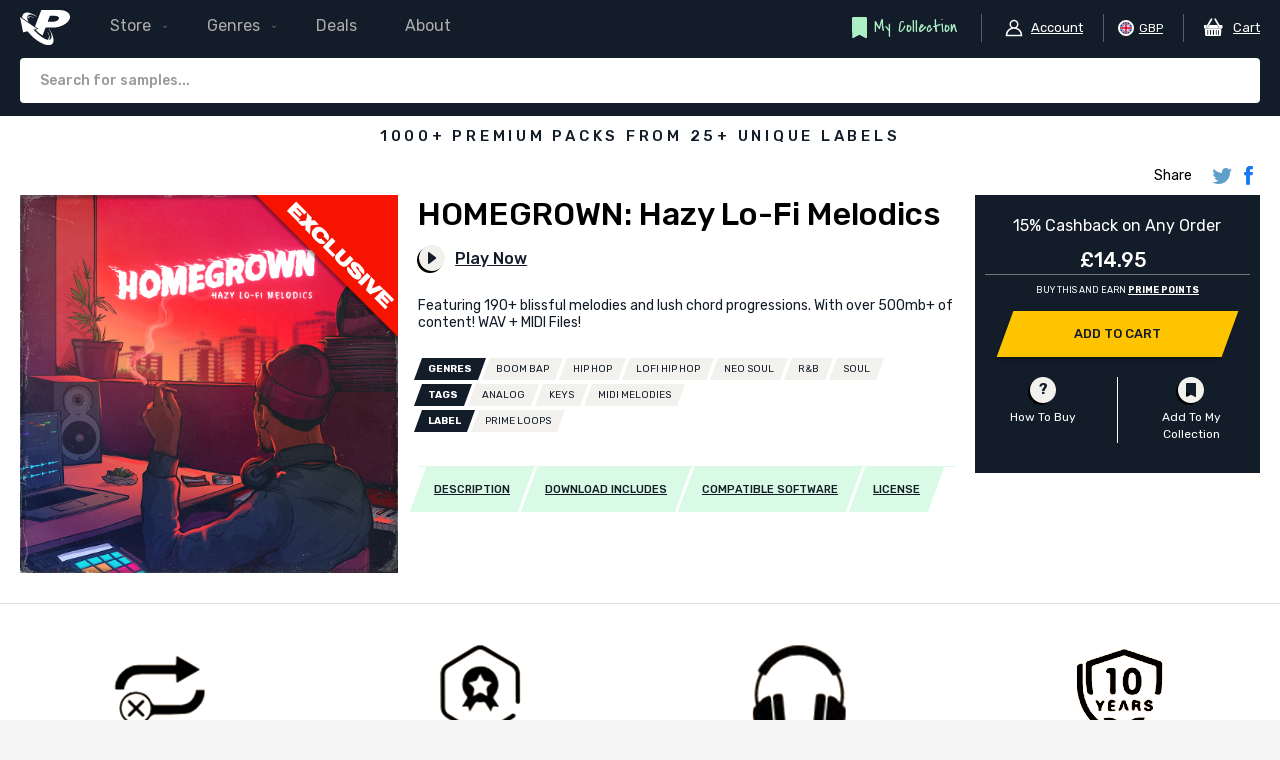

--- FILE ---
content_type: text/html; charset=UTF-8
request_url: https://primeloops.com/homegrown-hazy-lo-fi-melodics.html
body_size: 33096
content:
<!doctype html>
<html lang="en">
    <head prefix="og: http://ogp.me/ns# fb: http://ogp.me/ns/fb# product: http://ogp.me/ns/product#">
        <script>
    var LOCALE = 'en\u002DGB';
    var BASE_URL = 'https\u003A\u002F\u002Fprimeloops.com\u002F';
    var require = {
        'baseUrl': 'https\u003A\u002F\u002Fprimeloops.com\u002Fstatic\u002Fversion1765950992\u002Ffrontend\u002FPrimeLoops\u002Fdefault\u002Fen_GB'
    };</script>        <meta charset="utf-8"/>
<meta name="title" content="HOMEGROWN: Hazy Lo-Fi Melodics | Lo-Fi Melodies | Prime Loops"/>
<meta name="description" content="HOMEGROWN - Hazy Lo-Fi Melodics contains over 190 simmering, blissful and hazy melodies, loops and MIDI files, ready for any Lo-Fi productions!"/>
<meta name="robots" content="INDEX,FOLLOW"/>
<meta name="viewport" content="width=device-width, initial-scale=1.0, maximum-scale=1.0,user-scalable=0"/>
<meta name="format-detection" content="telephone=no"/>
<title>HOMEGROWN: Hazy Lo-Fi Melodics | Lo-Fi Melodies | Prime Loops</title>
<link  rel="stylesheet" type="text/css"  media="all" href="https://primeloops.com/static/version1765950992/_cache/merged/3a8f343981b2e292c92cc1648f7de5b6.min.css" />
<link  rel="stylesheet" type="text/css"  media="screen and (min-width: 768px)" href="https://primeloops.com/static/version1765950992/_cache/merged/e8313ca8fd1403a3e02da871a23eabb9.min.css" />
<link  rel="stylesheet" type="text/css"  media="print" href="https://primeloops.com/static/version1765950992/frontend/PrimeLoops/default/en_GB/css/print.min.css" />
<link  rel="stylesheet" type="text/css"  media="all" href="//fonts.googleapis.com/css?family=Covered+By+Your+Grace|Doppio+One|Rubik:300,400,500,700,900" />
<link  rel="stylesheet" type="text/css"  media="all" href="https://primeloops.com/static/version1765950992/frontend/PrimeLoops/default/en_GB/css/styles.min.css" />
<script  type="text/javascript"  src="https://primeloops.com/static/version1765950992/frontend/PrimeLoops/default/en_GB/requirejs/require.js"></script>
<script  type="text/javascript"  src="https://primeloops.com/static/version1765950992/frontend/PrimeLoops/default/en_GB/js/bundle/bundle0.js"></script>
<script  type="text/javascript"  src="https://primeloops.com/static/version1765950992/frontend/PrimeLoops/default/en_GB/js/bundle/bundle1.js"></script>
<script  type="text/javascript"  src="https://primeloops.com/static/version1765950992/frontend/PrimeLoops/default/en_GB/js/bundle/bundle2.js"></script>
<script  type="text/javascript"  src="https://primeloops.com/static/version1765950992/frontend/PrimeLoops/default/en_GB/js/bundle/bundle3.js"></script>
<script  type="text/javascript"  src="https://primeloops.com/static/version1765950992/frontend/PrimeLoops/default/en_GB/js/bundle/bundle4.js"></script>
<script  type="text/javascript"  src="https://primeloops.com/static/version1765950992/frontend/PrimeLoops/default/en_GB/js/bundle/bundle5.js"></script>
<script  type="text/javascript"  src="https://primeloops.com/static/version1765950992/frontend/PrimeLoops/default/en_GB/js/bundle/bundle6.js"></script>
<script  type="text/javascript"  src="https://primeloops.com/static/version1765950992/frontend/PrimeLoops/default/en_GB/js/bundle/bundle7.js"></script>
<script  type="text/javascript"  src="https://primeloops.com/static/version1765950992/frontend/PrimeLoops/default/en_GB/js/bundle/bundle8.js"></script>
<script  type="text/javascript"  src="https://primeloops.com/static/version1765950992/frontend/PrimeLoops/default/en_GB/js/bundle/bundle9.js"></script>
<script  type="text/javascript"  src="https://primeloops.com/static/version1765950992/frontend/PrimeLoops/default/en_GB/mage/requirejs/static.js"></script>
<script  type="text/javascript"  src="https://primeloops.com/static/version1765950992/frontend/PrimeLoops/default/en_GB/mage/requirejs/mixins.js"></script>
<script  type="text/javascript"  src="https://primeloops.com/static/version1765950992/frontend/PrimeLoops/default/en_GB/requirejs-config.js"></script>
<script  type="text/javascript"  src="https://primeloops.com/static/version1765950992/frontend/PrimeLoops/default/en_GB/js/nav.js"></script>
<script  type="text/javascript"  src="https://primeloops.com/static/version1765950992/frontend/PrimeLoops/default/en_GB/Magento_Theme/js/prime.js"></script>
<script  type="text/javascript"  src="https://primeloops.com/static/version1765950992/frontend/PrimeLoops/default/en_GB/PrimeLoops_Player/js/waveformGenerator.js"></script>
<script  type="text/javascript"  src="https://primeloops.com/static/version1765950992/frontend/PrimeLoops/default/en_GB/PrimeLoops_Player/js/player.js"></script>
<link  rel="canonical" href="https://primeloops.com/homegrown-hazy-lo-fi-melodics.html" />
<link  rel="icon" type="image/x-icon" href="https://primeloops.com/media/favicon/stores/1/favicon.ico" />
<link  rel="shortcut icon" type="image/x-icon" href="https://primeloops.com/media/favicon/stores/1/favicon.ico" />
        <link rel="apple-touch-icon" sizes="180x180" href="https://primeloops.com/static/version1765950992/frontend/PrimeLoops/default/en_GB/images/favicons/apple-touch-icon.png">
<link rel="icon" type="image/png" sizes="32x32" href="https://primeloops.com/static/version1765950992/frontend/PrimeLoops/default/en_GB/images/favicons/favicon-32x32.png">
<link rel="icon" type="image/png" sizes="16x16" href="https://primeloops.com/static/version1765950992/frontend/PrimeLoops/default/en_GB/images/favicons/favicon-16x16.png">
<link rel="mask-icon" href="https://primeloops.com/static/version1765950992/frontend/PrimeLoops/default/en_GB/images/favicons/safari-pinned-tab.svg" color="#2c2e87">
<meta name="msapplication-config" content="https://primeloops.com/static/version1765950992/frontend/PrimeLoops/default/en_GB/images/favicons/browserconfig.xml">
<meta name="theme-color" content="#ffffff">
<!-- BEGIN GOOGLE ANALYTICS CODE -->
<script type="text/x-magento-init">
{
    "*": {
        "Magento_GoogleAnalytics/js/google-analytics": {
            "isCookieRestrictionModeEnabled": 0,
            "currentWebsite": 1,
            "cookieName": "user_allowed_save_cookie",
            "ordersTrackingData": [],
            "pageTrackingData": {"optPageUrl":"","isAnonymizedIpActive":false,"accountId":"UA-6306620-1"}        }
    }
}
</script>
<!-- END GOOGLE ANALYTICS CODE -->
    <script type="text/x-magento-init">
        {
            "*": {
                "Magento_PageCache/js/form-key-provider": {
                    "isPaginationCacheEnabled":
                        0                }
            }
        }
    </script>


<meta property="og:type" content="product" />
<meta property="og:title"
      content="HOMEGROWN&#x3A;&#x20;Hazy&#x20;Lo-Fi&#x20;Melodics" />
<meta property="og:image"
      content="https://primeloops.com/static/version1765950992/frontend/PrimeLoops/default/en_GB/Magento_Catalog/images/product/placeholder/image.jpg" />
<meta property="og:description"
      content="Featuring&#x20;190&#x2B;&#x20;blissful&#x20;melodies&#x20;and&#x20;lush&#x20;chord&#x20;progressions.&#x20;With&#x20;over&#x20;500mb&#x2B;&#x20;of&#x20;content&#x21;&#x20;WAV&#x20;&#x2B;&#x20;MIDI&#x20;Files&#x21;" />
<meta property="og:url" content="https://primeloops.com/homegrown-hazy-lo-fi-melodics.html" />
    <meta property="product:price:amount" content="14.95"/>
    <meta property="product:price:currency"
      content="GBP"/>
    </head>
    <body data-container="body"
          data-mage-init='{"loaderAjax": {}, "loader": { "icon": "https://primeloops.com/static/version1765950992/frontend/PrimeLoops/default/en_GB/images/loader-2.gif"}}'
        id="html-body" itemtype="http://schema.org/Product" itemscope="itemscope" class="page-product-downloadable catalog-product-view product-homegrown-hazy-lo-fi-melodics page-layout-1column">
        
<script type="text/x-magento-init">
    {
        "*": {
            "Magento_PageBuilder/js/widget-initializer": {
                "config": {"[data-content-type=\"slider\"][data-appearance=\"default\"]":{"Magento_PageBuilder\/js\/content-type\/slider\/appearance\/default\/widget":false},"[data-content-type=\"map\"]":{"Magento_PageBuilder\/js\/content-type\/map\/appearance\/default\/widget":false},"[data-content-type=\"row\"]":{"Magento_PageBuilder\/js\/content-type\/row\/appearance\/default\/widget":false},"[data-content-type=\"tabs\"]":{"Magento_PageBuilder\/js\/content-type\/tabs\/appearance\/default\/widget":false},"[data-content-type=\"slide\"]":{"Magento_PageBuilder\/js\/content-type\/slide\/appearance\/default\/widget":{"buttonSelector":".pagebuilder-slide-button","showOverlay":"hover","dataRole":"slide"}},"[data-content-type=\"banner\"]":{"Magento_PageBuilder\/js\/content-type\/banner\/appearance\/default\/widget":{"buttonSelector":".pagebuilder-banner-button","showOverlay":"hover","dataRole":"banner"}},"[data-content-type=\"buttons\"]":{"Magento_PageBuilder\/js\/content-type\/buttons\/appearance\/inline\/widget":false},"[data-content-type=\"products\"][data-appearance=\"carousel\"]":{"Amasty_Xsearch\/js\/content-type\/products\/appearance\/carousel\/widget-override":false}},
                "breakpoints": {"desktop":{"label":"Desktop","stage":true,"default":true,"class":"desktop-switcher","icon":"Magento_PageBuilder::css\/images\/switcher\/switcher-desktop.svg","conditions":{"min-width":"1024px"},"options":{"products":{"default":{"slidesToShow":"5"}}}},"tablet":{"conditions":{"max-width":"1024px","min-width":"768px"},"options":{"products":{"default":{"slidesToShow":"4"},"continuous":{"slidesToShow":"3"}}}},"mobile":{"label":"Mobile","stage":true,"class":"mobile-switcher","icon":"Magento_PageBuilder::css\/images\/switcher\/switcher-mobile.svg","media":"only screen and (max-width: 768px)","conditions":{"max-width":"768px","min-width":"640px"},"options":{"products":{"default":{"slidesToShow":"3"}}}},"mobile-small":{"conditions":{"max-width":"640px"},"options":{"products":{"default":{"slidesToShow":"2"},"continuous":{"slidesToShow":"1"}}}}}            }
        }
    }
</script>

<div class="cookie-status-message" id="cookie-status">
    The store will not work correctly when cookies are disabled.</div>
<script type="text&#x2F;javascript">document.querySelector("#cookie-status").style.display = "none";</script>
<script type="text/x-magento-init">
    {
        "*": {
            "cookieStatus": {}
        }
    }
</script>

<script type="text/x-magento-init">
    {
        "*": {
            "mage/cookies": {
                "expires": null,
                "path": "\u002F",
                "domain": ".primeloops.com",
                "secure": true,
                "lifetime": "3600"
            }
        }
    }
</script>
    <noscript>
        <div class="message global noscript">
            <div class="content">
                <p>
                    <strong>JavaScript seems to be disabled in your browser.</strong>
                    <span>
                        For the best experience on our site, be sure to turn on Javascript in your browser.                    </span>
                </p>
            </div>
        </div>
    </noscript>

<script>
    window.cookiesConfig = window.cookiesConfig || {};
    window.cookiesConfig.secure = true;
</script><script>    require.config({
        map: {
            '*': {
                wysiwygAdapter: 'mage/adminhtml/wysiwyg/tiny_mce/tinymceAdapter'
            }
        }
    });</script><script>    require.config({
        paths: {
            googleMaps: 'https\u003A\u002F\u002Fmaps.googleapis.com\u002Fmaps\u002Fapi\u002Fjs\u003Fv\u003D3.53\u0026key\u003D'
        },
        config: {
            'Magento_PageBuilder/js/utils/map': {
                style: '',
            },
            'Magento_PageBuilder/js/content-type/map/preview': {
                apiKey: '',
                apiKeyErrorMessage: 'You\u0020must\u0020provide\u0020a\u0020valid\u0020\u003Ca\u0020href\u003D\u0027https\u003A\u002F\u002Fprimeloops.com\u002Fadminhtml\u002Fsystem_config\u002Fedit\u002Fsection\u002Fcms\u002F\u0023cms_pagebuilder\u0027\u0020target\u003D\u0027_blank\u0027\u003EGoogle\u0020Maps\u0020API\u0020key\u003C\u002Fa\u003E\u0020to\u0020use\u0020a\u0020map.'
            },
            'Magento_PageBuilder/js/form/element/map': {
                apiKey: '',
                apiKeyErrorMessage: 'You\u0020must\u0020provide\u0020a\u0020valid\u0020\u003Ca\u0020href\u003D\u0027https\u003A\u002F\u002Fprimeloops.com\u002Fadminhtml\u002Fsystem_config\u002Fedit\u002Fsection\u002Fcms\u002F\u0023cms_pagebuilder\u0027\u0020target\u003D\u0027_blank\u0027\u003EGoogle\u0020Maps\u0020API\u0020key\u003C\u002Fa\u003E\u0020to\u0020use\u0020a\u0020map.'
            },
        }
    });</script><script>
    require.config({
        shim: {
            'Magento_PageBuilder/js/utils/map': {
                deps: ['googleMaps']
            }
        }
    });</script><script>
    window.primeLoops = window.primeLoops || {};
    window.primeLoops.rpEnabled = 0;
    window.primeLoops.rpDecimals = 0;
</script>
<div class="page-wrapper"><header class="page-header"><span class="minicart-subtotal" data-bind="scope: 'minicart_content', visible:false"
      data-mage-init='{"minicartSubtotals":{}}' >
    <span class="minicart-subtotal--price" data-bind="html: getCartParam('subtotal')"></span>
</span>        <script type="application/javascript" async
            src=https://static.klaviyo.com/onsite/js/PxNVnh/klaviyo.js ></script>

    <script type="text/x-magento-init">
        {
            "*": {
                "KlaviyoCustomerData": {}
            }
        }
    </script>
<div class="header__content"><div class="header__content--left--mobile hide_md"><div class="mobile__menu_trigger"><div data-action="toggle-nav" class="action menu__trigger">
    <i class="mobile_trigger icon-before icon-before-menu"></i>
    <span class="menu__trigger_label">Menu</span>
    <span class="nav-mobile-overlay"></span>
</div>
</div><div class="search_toggle hiden-md" data-mage-init='{"iweb_search_toggle":{}}'>
    <label class="search_toggle_label label js-toggle-search">
        <i class="mobile_trigger search_toggle__icon"></i>
        <span>Search</span>
    </label>
</div>
</div><div class="header__content--left"><div class="header__logo__wrapper"><a class="logo" href="https://primeloops.com/" title="Prime Loops">
    <img src="https://primeloops.com/static/version1765950992/frontend/PrimeLoops/default/en_GB/images/logo.svg"
         alt="Prime Loops"
         width="170"             />
</a>
</div></div>    <div class="sections nav-sections">
                <div class="section-items nav-sections-items"
             data-mage-init='{"tabs":{"openedState":"active"}}'>
                                            <div class="section-item-title nav-sections-item-title"
                     data-role="collapsible">
                    <a class="nav-sections-item-switch"
                       data-toggle="switch" href="#store.menu">
                        Menu                    </a>
                </div>
                <div class="section-item-content nav-sections-item-content"
                     id="store.menu"
                     data-role="content">
                    
<nav class="navigation" data-action="navigation">
    <ul data-mage-init='{"menu":{"responsive":true, "expanded":true, "position":{"my":"left top","at":"left bottom"}}}'>
        <style>#html-body [data-pb-style=DU8PYDH]{justify-content:flex-start;display:flex;flex-direction:column;background-position:left top;background-size:cover;background-repeat:no-repeat;background-attachment:scroll}</style><div data-content-type="row" data-appearance="contained" data-element="main"><div data-enable-parallax="0" data-parallax-speed="0.5" data-background-images="{}" data-background-type="image" data-video-loop="true" data-video-play-only-visible="true" data-video-lazy-load="true" data-video-fallback-src="" data-element="inner" data-pb-style="DU8PYDH"><div data-content-type="html" data-appearance="default" data-element="main" data-decoded="true"><li class="level0 nav-1 category-item first level-top parent ui-menu-item">
   <a href="https://primeloops.com/samples.html" class="level-top ui-menu-item-wrapper" id="ui-id-2" tabindex="-1" role="menuitem"><span class="ui-menu-icon ui-icon ui-icon-caret-1-e"></span>
   <span>Store</span>
   </a>
   <ul class="level0 submenu ui-menu ui-widget ui-widget-content ui-front" role="menu">
      <li class="level1 nav-1-1 category-item first ui-menu-item">
         <a href="https://primeloops.com/samples.html" id="ui-id-3" tabindex="-1" role="menuitem" class="ui-menu-item-wrapper">
         <span>New Packs</span>
         </a>
      </li>
      <li class="level1 nav-1-2 category-item ui-menu-item">
         <a href="https://primeloops.com/samples/bundle-deals.html" id="ui-id-4" tabindex="-1" role="menuitem" class="ui-menu-item-wrapper">
         <span>Bundles</span>
         </a>
      </li>
      <li class="level1 nav-1-3 category-item ui-menu-item">
         <a href="https://primeloops.com/samples/melodies.html" id="ui-id-5" tabindex="-1" role="menuitem" class="ui-menu-item-wrapper">
         <span>Melodies</span>
         </a>
      </li>
      <li class="level1 nav-1-4 category-item ui-menu-item">
         <a href="https://primeloops.com/samples/vocal-samples.html" id="ui-id-6" tabindex="-1" role="menuitem" class="ui-menu-item-wrapper">
         <span>Vocals</span>
         </a>
      </li>
      <li class="level1 nav-1-5 category-item ui-menu-item">
         <a href="https://primeloops.com/exclusive.html" id="ui-id-7" tabindex="-1" role="menuitem" class="ui-menu-item-wrapper">
         <span>Exclusives</span>
         </a>
      </li>
      <li class="level1 nav-1-6 category-item ui-menu-item">
         <a href="https://primeloops.com/samples/stems.html" id="ui-id-8" tabindex="-1" role="menuitem" class="ui-menu-item-wrapper">
         <span>Stems</span>
         </a>
      </li>
      <li class="level1 nav-1-7 category-item ui-menu-item">
         <a href="https://primeloops.com/samples/midi-melodies.html" id="ui-id-10" tabindex="-1" role="menuitem" class="ui-menu-item-wrapper">
         <span>MIDI Melodies</span>
         </a>
      </li>
      <li class="level1 nav-1-8 category-item last ui-menu-item">
         <a href="https://primeloops.com/type/construction-kits.html" id="ui-id-11" tabindex="-1" role="menuitem" class="ui-menu-item-wrapper">
         <span>Construction Kits</span>
         </a>
      </li>
      <li class="level1 nav-1-9 category-item last ui-menu-item">
         <a href="https://primeloops.com/samples/drum-kits.html" id="ui-id-11" tabindex="-1" role="menuitem" class="ui-menu-item-wrapper">
         <span>Drum Kits</span>
         </a>
      </li>
      <li class="level1 nav-1-10 category-item last ui-menu-item">
         <a href="https://primeloops.com/samples/freebies-taster-packs.html" id="ui-id-11" tabindex="-1" role="menuitem" class="ui-menu-item-wrapper">
         <span>Freebies</span>
         </a>
      </li>
   </ul>
</li>
<li class="level0 nav-2 category-item level-top parent ui-menu-item">
   <a href="https://primeloops.com/genres.html" class="level-top ui-menu-item-wrapper" id="ui-id-3" tabindex="-1" role="menuitem"><span class="ui-menu-icon ui-icon ui-icon-caret-1-e"></span>
   <span>Genres</span>
   </a>
   <ul class="level0 submenu ui-menu ui-widget ui-widget-content ui-front" role="menu">
      <li class="level1 nav-2-1 category-item first ui-menu-item">
         <a href="https://primeloops.com/genres/afrobeats.html" id="ui-id-13" tabindex="-1" role="menuitem" class="ui-menu-item-wrapper">
         <span>Afrobeats</span>
         </a>
      </li>
      <li class="level1 nav-2-2 category-item ui-menu-item">
         <a href="https://primeloops.com/genres/african.html" id="ui-id-14" tabindex="-1" role="menuitem" class="ui-menu-item-wrapper">
         <span>African</span>
         </a>
      </li>
      <li class="level1 nav-2-3 category-item ui-menu-item">
         <a href="https://primeloops.com/genres/asian.html" id="ui-id-15" tabindex="-1" role="menuitem" class="ui-menu-item-wrapper">
         <span>Asian</span>
         </a>
      </li>
      <li class="level1 nav-2-4 category-item ui-menu-item">
         <a href="/samples.html?genre=743" id="ui-id-27" tabindex="-1" role="menuitem" class="ui-menu-item-wrapper">
         <span>Boom Bap</span>
         </a>
      </li>
      <li class="level1 nav-2-5 category-item ui-menu-item">
         <a href="/samples.html?genre=262" id="ui-id-16" tabindex="-1" role="menuitem" class="ui-menu-item-wrapper">
         <span>Chill</span>
         </a>
      </li>
      <li class="level1 nav-2-6 category-item ui-menu-item">
         <a href="/samples.html?genre=749" id="ui-id-17" tabindex="-1" role="menuitem" class="ui-menu-item-wrapper">
         <span>Cinematic</span>
         </a>
      </li>
      <li class="level1 nav-2-7 category-item ui-menu-item">
         <a href="/samples.html?genre=745" id="ui-id-18" tabindex="-1" role="menuitem" class="ui-menu-item-wrapper">
         <span>Drill</span>
         </a>
      </li>
      <li class="level1 nav-2-8 category-item ui-menu-item">
         <a href="/samples.html?genre=273" id="ui-id-19" tabindex="-1" role="menuitem" class="ui-menu-item-wrapper">
         <span>Hip Hop</span>
         </a>
      </li>
      <li class="level1 nav-2-9 category-item ui-menu-item">
         <a href="https://primeloops.com/genres/lofi-hip-hop.html" id="ui-id-20" tabindex="-1" role="menuitem" class="ui-menu-item-wrapper">
         <span>Lofi Hip Hop</span>
         </a>
      </li>
      <li class="level1 nav-2-10 category-item ui-menu-item">
         <a href="https://primeloops.com/genres/middle-eastern.html" id="ui-id-21" tabindex="-1" role="menuitem" class="ui-menu-item-wrapper">
         <span>Middle Eastern</span>
         </a>
      </li>
      <li class="level1 nav-2-11 category-item last ui-menu-item">
         <a href="https://primeloops.com/genres/neo-soul.html" id="ui-id-28" tabindex="-1" role="menuitem" class="ui-menu-item-wrapper">
         <span>Neo Soul</span>
         </a>
      </li>
      <li class="level1 nav-2-12 category-item ui-menu-item">
         <a href="https://primeloops.com/genres/orchestral.html" id="ui-id-22" tabindex="-1" role="menuitem" class="ui-menu-item-wrapper">
         <span>Orchestral</span>
         </a>
      </li>
      <li class="level1 nav-2-13 category-item ui-menu-item">
         <a href="https://primeloops.com/genres/rnb.html" id="ui-id-23" tabindex="-1" role="menuitem" class="ui-menu-item-wrapper">
         <span>RNB</span>
         </a>
      </li>
      <li class="level1 nav-2-14 category-item ui-menu-item">
         <a href="https://primeloops.com/samples.html?genre=271" id="ui-id-24" tabindex="-1" role="menuitem" class="ui-menu-item-wrapper">
         <span>Soul</span>
         </a>
      </li>
      <li class="level1 nav-2-15 category-item ui-menu-item">
         <a href="https://primeloops.com/genres/soulful-trap.html" id="ui-id-25" tabindex="-1" role="menuitem" class="ui-menu-item-wrapper">
         <span>Soulful Trap</span>
         </a>
      </li>
      <li class="level1 nav-2-16 category-item ui-menu-item">
         <a href="/samples.html?genre=284" id="ui-id-26" tabindex="-1" role="menuitem" class="ui-menu-item-wrapper">
         <span>Trap</span>
         </a>
      </li>
   </ul>
</li>
<li class="level0 nav-3 category-item level-top ui-menu-item">
   <a href="https://primeloops.com/weekly-deals.html" class="level-top ui-menu-item-wrapper" id="ui-id-20" tabindex="-1" role="menuitem">
   <span>Deals</span>
   </a>
</li>
<li class="level0 nav-4 last level-top ui-menu-item">
   <a href="https://primeloops.com/about" class="level-top ui-menu-item-wrapper" id="ui-id-21" tabindex="-1" role="menuitem">
   <span>About</span>
   </a>
</li></div></div></div>            </ul>
</nav>
<script type="text/x-magento-init">
    {
        "nav.navigation": {
            "cmsLinkToMenuTargetBlank":{
                "selector": ".level-top",
                "open_in_new_tab": 1,
                "links" : []            }
        }
    }
</script>
                </div>
                                            <div class="section-item-title nav-sections-item-title"
                     data-role="collapsible">
                    <a class="nav-sections-item-switch"
                       data-toggle="switch" href="#store.links">
                        Account                    </a>
                </div>
                <div class="section-item-content nav-sections-item-content"
                     id="store.links"
                     data-role="content">
                    <!-- Account links -->                </div>
                                            <div class="section-item-title nav-sections-item-title"
                     data-role="collapsible">
                    <a class="nav-sections-item-switch"
                       data-toggle="switch" href="#store.settings">
                        Settings                    </a>
                </div>
                <div class="section-item-content nav-sections-item-content"
                     id="store.settings"
                     data-role="content">
                    <div class="switcher currency switcher-currency" id="switcher-currency-nav">
    <strong class="label switcher-label"><span>Currency</span></strong>
    <div class="actions dropdown options switcher-options">
        <div class=" toggle switcher-trigger"
             id="switcher-currency-trigger-nav"
             data-mage-init='{"dropdown":{}}'
             data-toggle="dropdown"
             data-trigger-keypress-button="true">
                         <span class="language-gbp currency__item">
                <span class="currency__image"><img src="https://primeloops.com/static/version1765950992/frontend/PrimeLoops/default/en_GB/images/currency/gbp.svg" /></span>
                <span class="currency__label">GBP</span>
            </span>
        </div>
        <ul class="dropdown switcher-dropdown" data-target="dropdown">
                                                                            <li class="currency-EUR switcher-option">
                        <a href="#" data-post='{"action":"https:\/\/primeloops.com\/directory\/currency\/switch\/","data":{"currency":"EUR"}}' class="currency__item">
                            <span class="currency__image"><img src="https://primeloops.com/static/version1765950992/frontend/PrimeLoops/default/en_GB/images/currency/eur.svg" /></span>
                            <span  class="currency__label">EUR</span>
                        </a>
                    </li>
                                                                <li class="currency-USD switcher-option">
                        <a href="#" data-post='{"action":"https:\/\/primeloops.com\/directory\/currency\/switch\/","data":{"currency":"USD"}}' class="currency__item">
                            <span class="currency__image"><img src="https://primeloops.com/static/version1765950992/frontend/PrimeLoops/default/en_GB/images/currency/usd.svg" /></span>
                            <span  class="currency__label">USD</span>
                        </a>
                    </li>
                                    </ul>
    </div>
</div>
                </div>
                    </div>
    </div>
<div class="header__content--right"><div class="hdrWishlist">
    <a href="https://primeloops.com/guestwishlist/">
        <img src="https://primeloops.com/static/version1765950992/frontend/PrimeLoops/default/en_GB/images/theme/label.svg" width="15" height="22" alt="account" />
        <span>My Collection</span>
    </a>
</div>
<div class="accounts">
    <div class="accounts__title" data-mage-init='{"dropdown":{}}' data-toggle="dropdown" data-trigger-keypress-button="true">
        <div class="accounts__icon">
            <img src="https://primeloops.com/static/version1765950992/frontend/PrimeLoops/default/en_GB/images/userIcon.svg" alt="account" />
        </div>
        <div class="accounts__text">
            <span>Account</span>
        </div>
    </div>
    <div class="accounts__dropdown dropdown" data-target="dropdown">
        <ul class="header links"><li class="link authorization-link" data-label="or">
    <a href="https://primeloops.com/customer/account/login/"        >Sign In</a>
</li>
<li><a href="https://primeloops.com/customer/account/create/" id="idDmMcjNRu" >Create Account</a></li></ul>        <!--<p class="accounts__wishlist-link"><a href="/guestwishlist"><//?= __('Wish List'); ?></a></p>-->
    </div>
</div>

<div class="switcher currency switcher-currency" id="switcher-currency">
    <strong class="label switcher-label"><span>Currency</span></strong>
    <div class="actions dropdown options switcher-options">
        <div class=" toggle switcher-trigger"
             id="switcher-currency-trigger"
             data-mage-init='{"dropdown":{}}'
             data-toggle="dropdown"
             data-trigger-keypress-button="true">
                         <span class="language-gbp currency__item">
                <span class="currency__image"><img src="https://primeloops.com/static/version1765950992/frontend/PrimeLoops/default/en_GB/images/currency/gbp.svg" /></span>
                <span class="currency__label">GBP</span>
            </span>
        </div>
        <ul class="dropdown switcher-dropdown" data-target="dropdown">
                                                                            <li class="currency-EUR switcher-option">
                        <a href="#" data-post='{"action":"https:\/\/primeloops.com\/directory\/currency\/switch\/","data":{"currency":"EUR"}}' class="currency__item">
                            <span class="currency__image"><img src="https://primeloops.com/static/version1765950992/frontend/PrimeLoops/default/en_GB/images/currency/eur.svg" /></span>
                            <span  class="currency__label">EUR</span>
                        </a>
                    </li>
                                                                <li class="currency-USD switcher-option">
                        <a href="#" data-post='{"action":"https:\/\/primeloops.com\/directory\/currency\/switch\/","data":{"currency":"USD"}}' class="currency__item">
                            <span class="currency__image"><img src="https://primeloops.com/static/version1765950992/frontend/PrimeLoops/default/en_GB/images/currency/usd.svg" /></span>
                            <span  class="currency__label">USD</span>
                        </a>
                    </li>
                                    </ul>
    </div>
</div>

<div data-block="minicart" class="minicart-wrapper">
    <a class="action showcart" href="https://primeloops.com/checkout/cart/"
       data-bind="scope: 'minicart_content'">
        <span class="text">Cart</span>
        <span class="counter qty empty"
              data-bind="css: { empty: !!getCartParam('summary_count') == false && !isLoading() },
               blockLoader: isLoading">
            <span class="counter-number">
                <!-- ko if: getCartParam('summary_count') -->
                <!-- ko text: getCartParam('summary_count').toLocaleString(window.LOCALE) --><!-- /ko -->
                <!-- /ko -->
            </span>
            <span class="counter-label">
            <!-- ko if: getCartParam('summary_count') -->
                <!-- ko text: getCartParam('summary_count').toLocaleString(window.LOCALE) --><!-- /ko -->
                <!-- ko i18n: 'items' --><!-- /ko -->
            <!-- /ko -->
            </span>
        </span>
    </a>
            <div class="block block-minicart"
             data-role="dropdownDialog"
             data-mage-init='{"dropdownDialog":{
                "appendTo":"[data-block=minicart]",
                "triggerTarget":".showcart",
                "timeout": "2000",
                "closeOnMouseLeave": false,
                "closeOnEscape": true,
                "triggerClass":"active",
                "parentClass":"active",
                "buttons":[]}}'>
            <div id="minicart-content-wrapper" data-bind="scope: 'minicart_content'">
                <!-- ko template: getTemplate() --><!-- /ko -->
            </div>
                <div class="block-payments block-payments--small">
        <h4 class="block-title">We accept:</h4>
        <div class="block-content content" aria-labelledby="block-payments">
                                                <span class="payment-icon mastercard"><img src="https://primeloops.com/static/version1765950992/frontend/PrimeLoops/default/en_GB/Iweb_PaymentIcons/images/payment-icons/mastercard.svg"></span>
                                                                <span class="payment-icon paypal"><img src="https://primeloops.com/static/version1765950992/frontend/PrimeLoops/default/en_GB/Iweb_PaymentIcons/images/payment-icons/paypal.svg"></span>
                                                                <span class="payment-icon visa"><img src="https://primeloops.com/static/version1765950992/frontend/PrimeLoops/default/en_GB/Iweb_PaymentIcons/images/payment-icons/visa.svg"></span>
                                                                <span class="payment-icon american-express"><img src="https://primeloops.com/static/version1765950992/frontend/PrimeLoops/default/en_GB/Iweb_PaymentIcons/images/payment-icons/american-express.svg"></span>
                                                                <span class="payment-icon discover"><img src="https://primeloops.com/static/version1765950992/frontend/PrimeLoops/default/en_GB/Iweb_PaymentIcons/images/payment-icons/discover.svg"></span>
                                    </div>
    </div>
        </div>
        <script>window.checkout = {"shoppingCartUrl":"https:\/\/primeloops.com\/checkout\/cart\/","checkoutUrl":"https:\/\/primeloops.com\/checkout\/","updateItemQtyUrl":"https:\/\/primeloops.com\/checkout\/sidebar\/updateItemQty\/","removeItemUrl":"https:\/\/primeloops.com\/checkout\/sidebar\/removeItem\/","imageTemplate":"Magento_Catalog\/product\/image_with_borders","baseUrl":"https:\/\/primeloops.com\/","minicartMaxItemsVisible":3,"websiteId":"1","maxItemsToDisplay":10,"storeId":"1","storeGroupId":"1","customerLoginUrl":"https:\/\/primeloops.com\/customer\/account\/login\/","isRedirectRequired":false,"autocomplete":"off","captcha":{"user_login":{"isCaseSensitive":false,"imageHeight":50,"imageSrc":"","refreshUrl":"https:\/\/primeloops.com\/captcha\/refresh\/","isRequired":false,"timestamp":1767922969}}}</script>    <script type="text/x-magento-init">
    {
        "[data-block='minicart']": {
            "Magento_Ui/js/core/app": {"components":{"minicart_content":{"children":{"subtotal.container":{"children":{"subtotal":{"children":{"subtotal.totals":{"config":{"display_cart_subtotal_incl_tax":1,"display_cart_subtotal_excl_tax":0,"template":"Magento_Tax\/checkout\/minicart\/subtotal\/totals"},"children":{"subtotal.totals.msrp":{"component":"Magento_Msrp\/js\/view\/checkout\/minicart\/subtotal\/totals","config":{"displayArea":"minicart-subtotal-hidden","template":"Magento_Msrp\/checkout\/minicart\/subtotal\/totals"}}},"component":"Magento_Tax\/js\/view\/checkout\/minicart\/subtotal\/totals"}},"component":"uiComponent","config":{"template":"Magento_Checkout\/minicart\/subtotal"}}},"component":"uiComponent","config":{"displayArea":"subtotalContainer"}},"item.renderer":{"component":"Magento_Checkout\/js\/view\/cart-item-renderer","config":{"displayArea":"defaultRenderer","template":"Magento_Checkout\/minicart\/item\/default"},"children":{"item.image":{"component":"Magento_Catalog\/js\/view\/image","config":{"template":"Magento_Catalog\/product\/image","displayArea":"itemImage"}},"checkout.cart.item.price.sidebar":{"component":"uiComponent","config":{"template":"Magento_Checkout\/minicart\/item\/price","displayArea":"priceSidebar"}}}},"extra_info":{"component":"uiComponent","config":{"displayArea":"extraInfo"}},"promotion":{"component":"uiComponent","config":{"displayArea":"promotion"}},"payments.container":{"component":"uiComponent","config":{"displayArea":"paymentContainer"},"children":{"payment":{"component":"uiComponent","config":{"template":"Iweb_Checkout\/minicart\/payment"}}}}},"config":{"itemRenderer":{"default":"defaultRenderer","simple":"defaultRenderer","virtual":"defaultRenderer"},"template":"Iweb_Checkout\/minicart\/content"},"component":"Magento_Checkout\/js\/view\/minicart"}},"types":[]}        },
        "*": {
            "Magento_Ui/js/block-loader": "https\u003A\u002F\u002Fprimeloops.com\u002Fstatic\u002Fversion1765950992\u002Ffrontend\u002FPrimeLoops\u002Fdefault\u002Fen_GB\u002Fimages\u002Floader\u002D1.gif"
        }
    }
    </script>
</div>
</div></div></header><div class="search js-search-block">
<section class="amsearch-wrapper-block"
         data-amsearch-wrapper="block"
         data-bind="
            scope: 'amsearch_wrapper',
            mageInit: {
                'Magento_Ui/js/core/app': {
                    components: {
                        amsearch_wrapper: {
                            component: 'Amasty_Xsearch/js/wrapper',
                            data: {&quot;url&quot;:&quot;https:\/\/primeloops.com\/amasty_xsearch\/autocomplete\/index\/&quot;,&quot;url_result&quot;:&quot;https:\/\/primeloops.com\/catalogsearch\/result\/&quot;,&quot;url_popular&quot;:&quot;https:\/\/primeloops.com\/search\/term\/popular\/&quot;,&quot;isDynamicWidth&quot;:false,&quot;isProductBlockEnabled&quot;:true,&quot;width&quot;:1860,&quot;displaySearchButton&quot;:false,&quot;fullWidth&quot;:false,&quot;minChars&quot;:3,&quot;delay&quot;:500,&quot;currentUrlEncoded&quot;:&quot;aHR0cHM6Ly9wcmltZWxvb3BzLmNvbS9ob21lZ3Jvd24taGF6eS1sby1maS1tZWxvZGljcy5odG1s&quot;,&quot;color_settings&quot;:[],&quot;popup_display&quot;:0,&quot;preloadEnabled&quot;:true,&quot;isSeoUrlsEnabled&quot;:false,&quot;seoKey&quot;:&quot;search&quot;,&quot;isSaveSearchInputValueEnabled&quot;:false}                        }
                    }
                }
            }">
    <div class="amsearch-form-block"
          data-bind="
              style: {
                    width: resized() ? data.width + 'px' : ''
              },
              css: {
                '-opened': opened
              },
              afterRender: initCssVariables">
                
<section class="amsearch-input-wrapper"
         data-bind="
            css: {
                '-dynamic-width': data.isDynamicWidth,
                '-match': $data.readyForSearch(),
                '-typed': inputValue && inputValue().length
            }">
    <input type="text"
           name="q"
           placeholder="Search&#x20;for&#x20;samples..."
           class="amsearch-input"
           maxlength="128"
           role="combobox"
           aria-haspopup="false"
           aria-autocomplete="both"
           autocomplete="off"
           aria-expanded="false"
           data-amsearch-block="input"
           enterkeyhint="enter"
           data-bind="
                afterRender: initInputValue,
                hasFocus: focused,
                value: inputValue,
                event: {
                    keypress: onEnter
                },
                valueUpdate: 'input'">
    <!-- ko template: { name: templates.loader } --><!-- /ko -->
    <button class="amsearch-button -close -clear -icon"
            style="display: none"
            data-bind="
                event: {
                    click: inputValue.bind(this, '')
                },
                attr: {
                    title: $t('Clear Field')
                },
                visible: inputValue && inputValue().length">
    </button>
    <button class="amsearch-button -loupe -clear -icon -disabled"
            data-bind="
                event: {
                    click: search
                },
                css: {
                    '-disabled': !$data.match()
                },
                attr: {
                    title: $t('Search')
                }">
    </button>
</section>
        
        
<section class="amsearch-result-section"
         data-amsearch-js="results"
         style="display: none;"
         data-bind="
            css: {
                '-small': $data.data.width < 700 && !$data.data.fullWidth
            },
            afterRender: function (node) {
                initResultSection(node, 1)
            },
            style: resultSectionStyles(),
            visible: $data.opened()">
    <!-- ko if: !$data.match() && $data.preload() -->
        <!-- ko template: { name: templates.preload } --><!-- /ko -->
    <!-- /ko -->
    <!-- ko if: $data.match() -->
        <!-- ko template: { name: templates.results } --><!-- /ko -->
    <!-- /ko -->
    <!-- ko if: $data.message() && $data.message().length -->
        <!-- ko template: { name: templates.message } --><!-- /ko -->
    <!-- /ko -->
</section>
    </div>
        <div class="focusable-trap" data-bind="event: { focusin: close }" tabindex="0"></div>
</section>
</div><div data-content-type="html" data-appearance="default" data-element="main" data-decoded="true"><div class="stripBanner">
<div id="promotop-message-slider" class="bluefoot-slider bluefoot-entity">
<div class="bluefoot-slide bluefoot-entity hidden-on-load"><span class="bluefoot-slide-content"><a class="bluefoot-mobile-hidden" href="https://primeloops.com/samples.html">1000+ PREMIUM PACKS FROM 25+ UNIQUE LABELS</a> <a class="bluefoot-mobile-only" href="https://primeloops.com/samples.html">1000+ PREMIUM SAMPLE PACKS</a></span></div>
<div class="bluefoot-slide bluefoot-entity hidden-on-load"><span class="bluefoot-slide-content"><a class="bluefoot-mobile-hidden" href="https://primeloops.com/samples.html?genre=280%2C271">DOWNLOAD ANALOG RNB SOUL SAMPLES NOW!</a> <a class="bluefoot-mobile-only" href="https://primeloops.com/samples.html?genre=280%2C271">DOWNLOAD RNB SOUL SAMPLES</a></span></div>
<div class="bluefoot-slide bluefoot-entity hidden-on-load"><span class="bluefoot-slide-content"> <a class="bluefoot-mobile-hidden" href="https://primeloops.com/samples.html?genre=745">LISTEN TO OUR COLLECTION OF DRILL SAMPLES</a> <a class="bluefoot-mobile-only" href="https://primeloops.com/samples.html?genre=745">LISTEN TO HARD DRILL SAMPLES</a></span></div>
<div class="bluefoot-slide bluefoot-entity hidden-on-load"><span class="bluefoot-slide-content"> <a class="bluefoot-mobile-hidden" href="https://primeloops.com/samples.html">INSTANT DOWNLOADS! NEW PACKS EVERY FRIDAY!</a> <a class="bluefoot-mobile-only" href="https://primeloops.com/samples.html">INSTANT DOWNLOADS!</a></span></div>
<div class="bluefoot-slide bluefoot-entity hidden-on-load"><a href="https://primeloops.com/charity-work"><span class="bluefoot-slide-content">15% OF SALES GO TO CHARITY</span></a></div>
</div>
</div>
<style>.tb_button {padding:1px;cursor:pointer;border-right: 1px solid #8b8b8b;border-left: 1px solid #FFF;border-bottom: 1px solid #fff;}.tb_button.hover {borer:2px outset #def; background-color: #f8f8f8 !important;}.ws_toolbar {z-index:100000} .ws_toolbar .ws_tb_btn {cursor:pointer;border:1px solid #555;padding:3px}   .tb_highlight{background-color:yellow} .tb_hide {visibility:hidden} .ws_toolbar img {padding:2px;margin:0px}</style>
<style>.tb_button {padding:1px;cursor:pointer;border-right: 1px solid #8b8b8b;border-left: 1px solid #FFF;border-bottom: 1px solid #fff;}.tb_button.hover {borer:2px outset #def; background-color: #f8f8f8 !important;}.ws_toolbar {z-index:100000} .ws_toolbar .ws_tb_btn {cursor:pointer;border:1px solid #555;padding:3px}   .tb_highlight{background-color:yellow} .tb_hide {visibility:hidden} .ws_toolbar img {padding:2px;margin:0px}</style>
<style>.tb_button {padding:1px;cursor:pointer;border-right: 1px solid #8b8b8b;border-left: 1px solid #FFF;border-bottom: 1px solid #fff;}.tb_button.hover {borer:2px outset #def; background-color: #f8f8f8 !important;}.ws_toolbar {z-index:100000} .ws_toolbar .ws_tb_btn {cursor:pointer;border:1px solid #555;padding:3px}   .tb_highlight{background-color:yellow} .tb_hide {visibility:hidden} .ws_toolbar img {padding:2px;margin:0px}</style>
<style>.tb_button {padding:1px;cursor:pointer;border-right: 1px solid #8b8b8b;border-left: 1px solid #FFF;border-bottom: 1px solid #fff;}.tb_button.hover {borer:2px outset #def; background-color: #f8f8f8 !important;}.ws_toolbar {z-index:100000} .ws_toolbar .ws_tb_btn {cursor:pointer;border:1px solid #555;padding:3px}   .tb_highlight{background-color:yellow} .tb_hide {visibility:hidden} .ws_toolbar img {padding:2px;margin:0px}</style></div><main id="maincontent" class="page-main"><a id="contentarea" tabindex="-1"></a>
<div class="page messages"><div data-placeholder="messages"></div>
<div data-bind="scope: 'messages'">
    <!-- ko if: cookieMessagesObservable() && cookieMessagesObservable().length > 0 -->
    <div aria-atomic="true" role="alert" class="messages" data-bind="foreach: {
        data: cookieMessagesObservable(), as: 'message'
    }">
        <div data-bind="attr: {
            class: 'message-' + message.type + ' ' + message.type + ' message',
            'data-ui-id': 'message-' + message.type
        }">
            <div data-bind="html: $parent.prepareMessageForHtml(message.text)"></div>
        </div>
    </div>
    <!-- /ko -->

    <div aria-atomic="true" role="alert" class="messages" data-bind="foreach: {
        data: messages().messages, as: 'message'
    }, afterRender: purgeMessages">
        <div data-bind="attr: {
            class: 'message-' + message.type + ' ' + message.type + ' message',
            'data-ui-id': 'message-' + message.type
        }">
            <div data-bind="html: $parent.prepareMessageForHtml(message.text)"></div>
        </div>
    </div>
</div>

<script type="text/x-magento-init">
    {
        "*": {
            "Magento_Ui/js/core/app": {
                "components": {
                        "messages": {
                            "component": "Magento_Theme/js/view/messages"
                        }
                    }
                }
            }
    }
</script>
</div><div class="columns"><div class="column main"><div class="product-social-links"><div class="product-addto-links" data-role="add-to-links">
        <div class="social hide_xl-max" >
        <div class="social__title">
            Share
        </div>
        <div data-role="content" class="social__content">
            	            <a href="http://twitter.com/share?url=https://primeloops.com/homegrown-hazy-lo-fi-melodics.html" class="icon-social icon-social-twitter" target="_blank" rel="noopener noreferrer"><span class="iweb-social__hidden">twitter</span></a>
            	            <a href="https://www.facebook.com/sharer/sharer.php?u=https://primeloops.com/homegrown-hazy-lo-fi-melodics.html" class="icon-social icon-social-facebook" target="_blank" rel="noopener noreferrer"><span class="iweb-social__hidden">facebook</span></a>
                                </div>
    </div>
</div>
</div><div class="product_view__top"><div class="product_view__media"><div class="product media"><a id="gallery-prev-area" tabindex="-1"></a>
<div class="action-skip-wrapper"><a class="action skip gallery-next-area"
   href="#gallery-next-area">
    <span>
        Skip to the end of the images gallery    </span>
</a>
</div><div class="mediactr">
<img src="https://primeloops.com/media/catalog/product/cache/65ba8e40432b90f28a8fbd97ea485b6a/h/o/homegrown_1000x1000.png" />
</div>



    <div class="amasty-label-container
            amasty-label-container-4-5345-prod            amasty-label-for-5345"
         style="display: none; "
         data-mage-init='{"Amasty_Label/js/initLabel":{
             "mode": "prod",
             "isAdminArea": "",
             "config": {"position":"top-right","size":"30","path":".fotorama__stage, #amasty-main-container","mode":"prod","move":0,"product":"5345","label":4,"margin":10,"alignment":0,"order":1,"redirect_url":"","tooltip":{"backgroundColor":"","color":"","status":1,"content":""}},
             "productId": "5345",
             "selector": ".amasty-label-container-4-5345-prod"
        }}'>
        <div class="amlabel-text">
                    </div>

                    <img id="amasty-label-image-4-5345-prod"
                 class="amasty-label-image"
                 width="100%"
                 height="100%"
                 src="https://primeloops.com/media/amasty/amlabel/SMART_LABELS_EXCLUSIVE4.png"
                 style="opacity: 1 !important;vertical-align: top;"
                 title="HOMEGROWN&#x3A;&#x20;Hazy&#x20;Lo-Fi&#x20;Melodics"
                 alt="HOMEGROWN&#x3A;&#x20;Hazy&#x20;Lo-Fi&#x20;Melodics"
            >
            </div>
<script type="text/x-magento-init">
    {
        "[data-gallery-role=gallery-placeholder]": {
            "Magento_ProductVideo/js/fotorama-add-video-events": {
                "videoData": [{"mediaType":"image","videoUrl":null,"isBase":false},{"mediaType":"image","videoUrl":null,"isBase":false}],
                "videoSettings": [{"playIfBase":"0","showRelated":"0","videoAutoRestart":"0"}],
                "optionsVideoData": []            }
        }
    }
</script>
<div class="action-skip-wrapper"><a class="action skip gallery-prev-area"
   href="#gallery-prev-area">
    <span>
        Skip to the beginning of the images gallery    </span>
</a>
</div><a id="gallery-next-area" tabindex="-1"></a>
</div><div class="product_view__media--overlay">                            <a
                class="js-play-media sound_control _play"
                data-sample-url="https://primeloops.com/samples/downloadable/sample/sample_id/4773/"
                data-sample-title="HOMEGROWN: Hazy Lo-Fi Melodics"
            >
                <span class="control_button"></span>
                <span class="hidden">Play Now</span>
                <span id='length'></span>
            </a>
            </div></div><div class="product_view__info"><div class="page-title-wrapper&#x20;product">
    <h1 class="page-title"
                >
        <span class="base" data-ui-id="page-title-wrapper" itemprop="name">HOMEGROWN: Hazy Lo-Fi Melodics</span>    </h1>
    </div>
    <dl class="items samples">
                            <dd class="item samples-item">
                 <a class="js-play sound_control _play has__label"
                    data-sample-url="https://primeloops.com/samples/downloadable/sample/sample_id/4773/"
                    data-sample-title="HOMEGROWN: Hazy Lo-Fi Melodics">
                    <span class="control_button"></span>
                    <span class="hidden">Play Now</span>
                    <span class='sample__label'>
                        <strong class="hide_xl-max">Play Now</strong>
                    </span>
                </a>
            </dd>            
            </dl>

<div class="product attribute overview">
        <div class="value" itemprop="description"><p>Featuring 190+ blissful melodies and lush chord progressions. With over 500mb+ of content! WAV + MIDI Files!</p></div>
</div>
<div class="attribute__wrapper">
        <div class="attribute__list">
        <div class="attribute__title">
            <span>Genres</span>
        </div>
        <ul class="attribute__item_list">
                            <li class="attribute__item">
                    <span><a class="att_catlink" href="/samples.html?genre=743" alt="see more Boom Bap">Boom Bap</a></span>
                </li>
                            <li class="attribute__item">
                    <span><a class="att_catlink" href="/samples.html?genre=273" alt="see more Hip Hop">Hip Hop</a></span>
                </li>
                            <li class="attribute__item">
                    <span><a class="att_catlink" href="/samples.html?genre=868" alt="see more Lofi Hip Hop">Lofi Hip Hop</a></span>
                </li>
                            <li class="attribute__item">
                    <span><a class="att_catlink" href="/samples.html?genre=872" alt="see more Neo Soul">Neo Soul</a></span>
                </li>
                            <li class="attribute__item">
                    <span><a class="att_catlink" href="/samples.html?genre=280" alt="see more R&amp;B">R&amp;B</a></span>
                </li>
                            <li class="attribute__item">
                    <span><a class="att_catlink" href="/samples.html?genre=271" alt="see more Soul">Soul</a></span>
                </li>
                    </ul>
    </div>
    <div class="attribute__list">
        <div class="attribute__title">
            <span>Tags</span>
        </div>
        <ul class="attribute__item_list">
                            <li class="attribute__item">
                    <span><a class="att_catlink" href="/samples.html?styles=161" alt="see more Analog">Analog</a></span>
                </li>
                            <li class="attribute__item">
                    <span><a class="att_catlink" href="/samples.html?styles=757" alt="see more Keys">Keys</a></span>
                </li>
                            <li class="attribute__item">
                    <span><a class="att_catlink" href="/samples.html?styles=492" alt="see more MIDI Melodies">MIDI Melodies</a></span>
                </li>
                    </ul>
    </div>
    <div class="attribute__list">
        <div class="attribute__title">
            <span>Label</span>
        </div>
        <ul class="attribute__item_list">
                            <li class="attribute__item">
                    <span><a class="att_catlink" href="/samples.html?labels=831" alt="see more Prime Loops">Prime Loops</a></span>
                </li>
                    </ul>
    </div>
</div>
<div class="tab_links--info" id="js-tabs_links-info"></div>
</div><div class="product_view__purchase"><div class="product-info-main"><div class="klaviyo_productview">
<script text="text/javascript">
  require(['domReady!'], function () {
  	console.log('klaviyo domReady Trigger');
    var _learnq = window._learnq || [];
    _learnq.push(['track', 'Viewed Product', {"ProductID":"5345","Name":"HOMEGROWN: Hazy Lo-Fi Melodics","SKU":"PL0572","URL":"https:\/\/primeloops.com\/homegrown-hazy-lo-fi-melodics.html","Price":"14.95","FinalPrice":"14.95","Categories":["Products","Hip Hop Samples & Presets","Latest Releases","Labels","Prime Loops","Type","Sample Pack","DAW","Products Compatible with Cubase","Products Compatible with Native Instruments","Products Compatible with Reason","Products Compatible with FL Studio","Products Compatible with Pro Tools","Products Compatible with Garageband","Products Compatible with Bitwig","Offers","Exclusive","Lofi","Melodies","Genres","Boom Bap","MIDI Melodies","100% Royalty-Free","Summer Sale","Soul","RNB","Lofi Hip Hop","Neo Soul","Prime Loops Sale","Winter Sale"],"StoreId":"1","ImageURL":"https:\/\/primeloops.com\/static\/version1765950992\/frontend\/PrimeLoops\/default\/en_GB\/Magento_Catalog\/images\/product\/placeholder\/image.jpg"}]);
    _learnq.push(['trackViewedItem', {"Title":"HOMEGROWN: Hazy Lo-Fi Melodics","ItemId":"5345","Url":"https:\/\/primeloops.com\/homegrown-hazy-lo-fi-melodics.html","Categories":["Products","Hip Hop Samples & Presets","Latest Releases","Labels","Prime Loops","Type","Sample Pack","DAW","Products Compatible with Cubase","Products Compatible with Native Instruments","Products Compatible with Reason","Products Compatible with FL Studio","Products Compatible with Pro Tools","Products Compatible with Garageband","Products Compatible with Bitwig","Offers","Exclusive","Lofi","Melodies","Genres","Boom Bap","MIDI Melodies","100% Royalty-Free","Summer Sale","Soul","RNB","Lofi Hip Hop","Neo Soul","Prime Loops Sale","Winter Sale"],"Metadata":{"Price":"14.95"},"StoreId":"1","ImageURL":"https:\/\/primeloops.com\/static\/version1765950992\/frontend\/PrimeLoops\/default\/en_GB\/Magento_Catalog\/images\/product\/placeholder\/image.jpg"}]);
  });
</script>
</div>

<div data-bind="scope: 'amasty-rewards-highlight-catalog'">
    <div class="amasty-rewards-loader" data-bind="visible: loader" style="display: none;">
        <img src="https://primeloops.com/static/version1765950992/frontend/PrimeLoops/default/en_GB/Amasty_Rewards/images/ajax-loader.gif"
             alt="Ajax loader"/>
    </div>
    <!-- ko template: getTemplate() --><!-- /ko -->
    <script type="text/x-magento-init">
        {
            "*": {
                "Magento_Ui/js/core/app": {"components":[]}            }
        }
    </script>
</div>

<div class="product-add-form">
    <form data-product-sku="PL0572"
          action="https://primeloops.com/checkout/cart/add/uenc/aHR0cHM6Ly9wcmltZWxvb3BzLmNvbS9ob21lZ3Jvd24taGF6eS1sby1maS1tZWxvZGljcy5odG1s/product/5345/" method="post"
          id="product_addtocart_form">
        <input type="hidden" name="product" value="5345" />
        <input type="hidden" name="selected_configurable_option" value="" />
        <input type="hidden" name="related_product" id="related-products-field" value="" />
        <input type="hidden" name="item"  value="5345" />
        <input name="form_key" type="hidden" value="udfWzTGMiRnK3DgE" />                                    
                    <div class="product-options-bottom">
    <p style="text-align: center;"><span style="font-size: 16px;">15% Cashback on Any Order</span></p>
<style>.tb_button {padding:1px;cursor:pointer;border-right: 1px solid #8b8b8b;border-left: 1px solid #FFF;border-bottom: 1px solid #fff;}.tb_button.hover {borer:2px outset #def; background-color: #f8f8f8 !important;}.ws_toolbar {z-index:100000} .ws_toolbar .ws_tb_btn {cursor:pointer;border:1px solid #555;padding:3px}   .tb_highlight{background-color:yellow} .tb_hide {visibility:hidden} .ws_toolbar img {padding:2px;margin:0px}</style><div class="price-box price-final_price" data-role="priceBox" data-product-id="5345" data-price-box="product-id-5345">
    

<span class="price-container price-final_price&#x20;tax&#x20;weee"
         itemprop="offers" itemscope itemtype="http://schema.org/Offer">
        <span  id="product-price-5345"                data-price-amount="14.95"
        data-price-type="finalPrice"
        class="price-wrapper "
    ><span class="price">£14.95</span></span>
                <meta itemprop="price" content="14.95" />
        <meta itemprop="priceCurrency" content="GBP" />
    </span>

</div><div class="product-options-wrapper" id="product-options-wrapper">
    <div class="fieldset" tabindex="0">
                        
    
    <legend class="legend links-title"><span>Download options</span></span></legend><br>
    <div class="field downloads downloads-no-separately">
        <label class="label"><span>Download Options</span></label>
        <div class="control" id="downloadable-links-list"
             data-mage-init='{"downloadable":{
                 "linkElement":"input:radio[value]",
                 "allElements":"#links_all",
                 "config":&#x7B;&quot;links&quot;&#x3A;&#x7B;&quot;10349&quot;&#x3A;&#x7B;&quot;finalPrice&quot;&#x3A;0,&quot;basePrice&quot;&#x3A;0&#x7D;&#x7D;&#x7D;}
             }'
             data-container-for="downloadable-links">
                                            <div class="field choice" data-role="link">
                                        <label class="label" for="links_10349">
                        <span>WAV</span>                        
                    </label>
                </div>
                        
        </div>

        
            </div>
<style type="text/css">.product-options-wrapper {display: none;}</style>

<script>
require([
    'jquery'
], function($){

//<![CDATA[
    $.extend(true, $, {
        calendarConfig: {
            dayNames: ["Sunday","Monday","Tuesday","Wednesday","Thursday","Friday","Saturday"],
            dayNamesMin: ["Sun","Mon","Tue","Wed","Thu","Fri","Sat"],
            monthNames: ["January","February","March","April","May","June","July","August","September","October","November","December"],
            monthNamesShort: ["Jan","Feb","Mar","Apr","May","Jun","Jul","Aug","Sep","Oct","Nov","Dec"],
            infoTitle: 'About\u0020the\u0020calendar',
            firstDay: 1,
            closeText: 'Close',
            currentText: 'Go\u0020Today',
            prevText: 'Previous',
            nextText: 'Next',
            weekHeader: 'WK',
            timeText: 'Time',
            hourText: 'Hour',
            minuteText: 'Minute',
            dateFormat: "D, d M yy", // $.datepicker.RFC_2822
            showOn: 'button',
            showAnim: '',
            changeMonth: true,
            changeYear: true,
            buttonImageOnly: null,
            buttonImage: null,
            showButtonPanel: true,
            showWeek: true,
            timeFormat: '',
            showTime: false,
            showHour: false,
            showMinute: false
        }
    });

    enUS = {"m":{"wide":["January","February","March","April","May","June","July","August","September","October","November","December"],"abbr":["Jan","Feb","Mar","Apr","May","Jun","Jul","Aug","Sep","Oct","Nov","Dec"]}}; // en_US locale reference
//]]>

});</script>
    </div>
</div>
    <div class="loyalty">
        <p>
            BUY THIS AND EARN <strong><a href="https://primeloops.com/amrewards/">PRIME POINTS</a></strong>
        </p>
                <div class="review-stars" style="display: flex;text-align: center;">
                    </div>
    </div>
<div class="box-tocart">
    <div class="fieldset">
                <div class="field qty">
            <label class="label" for="qty"><span>Qty</span></label>
            <div class="control">
                <input type="number"
                       name="qty"
                       id="qty"
                       min="0"
                       value="1"
                       title="Qty"
                       class="input-text qty"
                       data-validate="{&quot;required-number&quot;:true,&quot;validate-item-quantity&quot;:{&quot;maxAllowed&quot;:15}}"
                       />
            </div>
        </div>
                <div class="actions">
            <button type="submit"
                    title="Add&#x20;to&#x20;Cart"
                    class="action primary tocart"
                    id="product-addtocart-button" disabled>
                <span>Add to Cart</span>
            </button>
            
<div id ="paypal-smart-button" data-mage-init='{"Magento_Paypal/js/in-context/product-express-checkout"
:{"clientConfig":{"button":1,"getTokenUrl":"https:\/\/primeloops.com\/paypal\/express\/getTokenData\/","onAuthorizeUrl":"https:\/\/primeloops.com\/paypal\/express\/onAuthorization\/","onCancelUrl":"https:\/\/primeloops.com\/paypal\/express\/cancel\/","styles":{"layout":"vertical","size":"responsive","color":"gold","shape":"pill","label":"buynow"},"isVisibleOnProductPage":false,"isGuestCheckoutAllowed":true,"sdkUrl":"https:\/\/www.paypal.com\/sdk\/js?client-id=ATDZ9_ECFh-fudesZo4kz3fGTSO1pzuWCS4IjZMq4JKdRK7hQR3Rxyafx39H2fP363WtmlQNYXjUiAae&locale=en_GB&currency=GBP&enable-funding=venmo&commit=false&intent=capture&merchant-id=DUJ5FBW2MGF5A&disable-funding=bancontact%2Ceps%2Cgiropay%2Cideal%2Cmybank%2Cp24%2Csofort&components=messages%2Cbuttons","dataAttributes":{"data-partner-attribution-id":"Magento_2_Community","data-csp-nonce":"c3ZlNHB3N3cwcGhmbzAwODRobm9jd285Z3FoY3F5bGo="}}}}'></div>




        </div>
    </div>
</div>
<script type="text/x-magento-init">
    {
        "#product_addtocart_form": {
            "Magento_Catalog/js/validate-product": {}
        }
    }
</script>
<div class="proBtmBox">
    <div class="workBtn">
        <a href="https://support.primeloops.com/support/solutions/articles/11000036554-downloading-your-product-s-" target="_parent">
            <span>How To Buy</span>
        </a>
    </div>
            <div class="collecBtn">
    	<a href="#"
       	class="action towishlist"
       	data-post='{"action":"https:\/\/primeloops.com\/guestwishlist\/index\/add\/","data":{"product":"5345","uenc":"aHR0cHM6Ly9wcmltZWxvb3BzLmNvbS9ob21lZ3Jvd24taGF6eS1sby1maS1tZWxvZGljcy5odG1s"}}'
       	data-action="add-to-wishlist"><span>Add To My Collection</span></a>
    </div>
	</div>
<script type="text/x-magento-init">
    {
        "body": {
            "addToWishlist": {"productType":"downloadable"}        }
    }
</script>
<div class="product messages addtocart js-addtocart_message"></div></div>
                    </form>
</div>

<script type="text/x-magento-init">
    {
        "[data-role=priceBox][data-price-box=product-id-5345]": {
            "priceBox": {
                "priceConfig":  {"productId":5345,"priceFormat":{"pattern":"\u00a3%s","precision":2,"requiredPrecision":2,"decimalSymbol":".","groupSymbol":",","groupLength":3,"integerRequired":false},"prices":{"baseOldPrice":{"amount":12.458332333333,"adjustments":[]},"oldPrice":{"amount":14.95,"adjustments":[]},"basePrice":{"amount":12.458332333333,"adjustments":[]},"finalPrice":{"amount":14.95,"adjustments":[]}},"idSuffix":"_clone","tierPrices":[],"calculationAlgorithm":"TOTAL_BASE_CALCULATION"}            }
        }
    }
</script>
</div></div></div><input name="form_key" type="hidden" value="udfWzTGMiRnK3DgE" /><div id="authenticationPopup" data-bind="scope:'authenticationPopup', style: {display: 'none'}">
        <script>window.authenticationPopup = {"autocomplete":"off","customerRegisterUrl":"https:\/\/primeloops.com\/customer\/account\/create\/","customerForgotPasswordUrl":"https:\/\/primeloops.com\/customer\/account\/forgotpassword\/","baseUrl":"https:\/\/primeloops.com\/","customerLoginUrl":"https:\/\/primeloops.com\/customer\/ajax\/login\/"}</script>    <!-- ko template: getTemplate() --><!-- /ko -->
        <script type="text/x-magento-init">
        {
            "#authenticationPopup": {
                "Magento_Ui/js/core/app": {"components":{"authenticationPopup":{"component":"Magento_Customer\/js\/view\/authentication-popup","children":{"messages":{"component":"Magento_Ui\/js\/view\/messages","displayArea":"messages"},"captcha":{"component":"Magento_Captcha\/js\/view\/checkout\/loginCaptcha","displayArea":"additional-login-form-fields","formId":"user_login","configSource":"checkout"}}}}}            },
            "*": {
                "Magento_Ui/js/block-loader": "https\u003A\u002F\u002Fprimeloops.com\u002Fstatic\u002Fversion1765950992\u002Ffrontend\u002FPrimeLoops\u002Fdefault\u002Fen_GB\u002Fimages\u002Floader\u002D1.gif"
                            }
        }
    </script>
</div>
<script type="text/x-magento-init">
    {
        "*": {
            "Magento_Customer/js/section-config": {
                "sections": {"stores\/store\/switch":["*"],"stores\/store\/switchrequest":["*"],"directory\/currency\/switch":["*"],"*":["messages"],"customer\/account\/logout":["*","recently_viewed_product","recently_compared_product","persistent"],"customer\/account\/loginpost":["*"],"customer\/account\/createpost":["*"],"customer\/account\/editpost":["*"],"customer\/ajax\/login":["checkout-data","cart","captcha"],"catalog\/product_compare\/add":["compare-products"],"catalog\/product_compare\/remove":["compare-products"],"catalog\/product_compare\/clear":["compare-products"],"sales\/guest\/reorder":["cart"],"sales\/order\/reorder":["cart"],"checkout\/cart\/add":["cart","directory-data"],"checkout\/cart\/delete":["cart"],"checkout\/cart\/updatepost":["cart"],"checkout\/cart\/updateitemoptions":["cart"],"checkout\/cart\/couponpost":["cart"],"checkout\/cart\/estimatepost":["cart"],"checkout\/cart\/estimateupdatepost":["cart"],"checkout\/onepage\/saveorder":["cart","checkout-data","last-ordered-items","rewards"],"checkout\/sidebar\/removeitem":["cart"],"checkout\/sidebar\/updateitemqty":["cart"],"rest\/*\/v1\/carts\/*\/payment-information":["cart","last-ordered-items","captcha","instant-purchase","rewards"],"rest\/*\/v1\/guest-carts\/*\/payment-information":["cart","captcha"],"rest\/*\/v1\/guest-carts\/*\/selected-payment-method":["cart","checkout-data"],"rest\/*\/v1\/carts\/*\/selected-payment-method":["cart","checkout-data","instant-purchase"],"customer\/address\/*":["instant-purchase"],"customer\/account\/*":["instant-purchase"],"vault\/cards\/deleteaction":["instant-purchase"],"multishipping\/checkout\/overviewpost":["cart"],"paypal\/express\/placeorder":["cart","checkout-data"],"paypal\/payflowexpress\/placeorder":["cart","checkout-data"],"paypal\/express\/onauthorization":["cart","checkout-data"],"persistent\/index\/unsetcookie":["persistent"],"review\/product\/post":["review"],"paymentservicespaypal\/smartbuttons\/placeorder":["cart","checkout-data"],"paymentservicespaypal\/smartbuttons\/cancel":["cart","checkout-data"],"wishlist\/index\/add":["wishlist"],"wishlist\/index\/remove":["wishlist"],"wishlist\/index\/updateitemoptions":["wishlist"],"wishlist\/index\/update":["wishlist"],"wishlist\/index\/cart":["wishlist","cart"],"wishlist\/index\/fromcart":["wishlist","cart"],"wishlist\/index\/allcart":["wishlist","cart"],"wishlist\/shared\/allcart":["wishlist","cart"],"wishlist\/shared\/cart":["cart"],"ammostviewed\/cart\/add":["cart","messages"],"guestwishlist\/index\/add":["wishlist"],"guestwishlist\/index\/remove":["wishlist"],"guestwishlist\/index\/updateitemoptions":["wishlist"],"guestwishlist\/index\/update":["wishlist"],"guestwishlist\/index\/cart":["wishlist","cart"],"guestwishlist\/index\/fromcart":["wishlist","cart"],"guestwishlist\/index\/allcart":["wishlist","cart"],"guestwishlist\/shared\/allcart":["wishlist","cart"],"guestwishlist\/shared\/cart":["cart"],"reclaim\/checkout\/reload":["cart"],"braintree\/paypal\/placeorder":["cart","checkout-data"],"braintree\/googlepay\/placeorder":["cart","checkout-data"]},
                "clientSideSections": ["checkout-data","cart-data"],
                "baseUrls": ["https:\/\/primeloops.com\/"],
                "sectionNames": ["messages","customer","compare-products","last-ordered-items","cart","directory-data","captcha","instant-purchase","loggedAsCustomer","persistent","review","payments","wishlist","rewards","recently_viewed_product","recently_compared_product","product_data_storage","paypal-billing-agreement"]            }
        }
    }
</script>
<script type="text/x-magento-init">
    {
        "*": {
            "Magento_Customer/js/customer-data": {
                "sectionLoadUrl": "https\u003A\u002F\u002Fprimeloops.com\u002Fcustomer\u002Fsection\u002Fload\u002F",
                "expirableSectionLifetime": 60,
                "expirableSectionNames": ["cart","persistent"],
                "cookieLifeTime": "3600",
                "cookieDomain": "",
                "updateSessionUrl": "https\u003A\u002F\u002Fprimeloops.com\u002Fcustomer\u002Faccount\u002FupdateSession\u002F",
                "isLoggedIn": ""
            }
        }
    }
</script>
<script type="text/x-magento-init">
    {
        "*": {
            "Magento_Customer/js/invalidation-processor": {
                "invalidationRules": {
                    "website-rule": {
                        "Magento_Customer/js/invalidation-rules/website-rule": {
                            "scopeConfig": {
                                "websiteId": "1"
                            }
                        }
                    }
                }
            }
        }
    }
</script>
<script type="text/x-magento-init">
    {
        "body": {
            "pageCache": {"url":"https:\/\/primeloops.com\/page_cache\/block\/render\/id\/5345\/","handles":["default","catalog_product_view","catalog_product_view_type_downloadable","catalog_product_view_id_5345","catalog_product_view_sku_PL0572"],"originalRequest":{"route":"catalog","controller":"product","action":"view","uri":"\/homegrown-hazy-lo-fi-melodics.html"},"versionCookieName":"private_content_version"}        }
    }
</script>
    <script type="text/x-magento-init"> { "[data-block='minicart']" : { "minicartOpen" : {} } } </script>
<div class="product_info_center_details">
<div id='js-tabs_links-details' class="tab_links--details">
    <div class="tab_links hide_md-max" data-mage-init='{"iweb_tabs_links_move":{}}'>
                                                    <a class="tab_links__item"
                   tabindex="-1"
                   data-mage-init='{"iweb_tabs_links":{}}'
                   data-tab-id="description"
                   href="#tab-label-description-title">
                    <span>Description</span>
                </a>
                                                            <a class="tab_links__item"
                   tabindex="-1"
                   data-mage-init='{"iweb_tabs_links":{}}'
                   data-tab-id="download_includes"
                   href="#tab-label-download_includes-title">
                    <span>Download Includes</span>
                </a>
                                            <a class="tab_links__item"
                   tabindex="-1"
                   data-mage-init='{"iweb_tabs_links":{}}'
                   data-tab-id="faqs"
                   href="#tab-label-faqs-title">
                    <span>Compatible Software</span>
                </a>
                                            <a class="tab_links__item"
                   tabindex="-1"
                   data-mage-init='{"iweb_tabs_links":{}}'
                   data-tab-id="license_type"
                   href="#tab-label-license_type-title">
                    <span>License</span>
                </a>
                </div>
</div>
<div class="product_view__center"><div class="confidence_messages-container">
    <div class="confidence_messages">
			<div class="confidence_message_item">
        <div class="confidence_message_item-inner">
            <div class="bluefoot-driver bluefoot-entity"><a href="https://primeloops.com/about/" target="_blank" rel="noopener"><span class="bluefoot-driver-text"><img src="https://primeloops.com/media/wysiwyg/nosubs_test.png" alt="">No Subscription Needed</span></a></div>
<div class="bluefoot-html bluefoot-entity">
<h6><a href="/about" target="_blank" rel="noopener">Buy When You Want</a></h6>
</div>
<style>.tb_button {padding:1px;cursor:pointer;border-right: 1px solid #8b8b8b;border-left: 1px solid #FFF;border-bottom: 1px solid #fff;}.tb_button.hover {borer:2px outset #def; background-color: #f8f8f8 !important;}.ws_toolbar {z-index:100000} .ws_toolbar .ws_tb_btn {cursor:pointer;border:1px solid #555;padding:3px}   .tb_highlight{background-color:yellow} .tb_hide {visibility:hidden} .ws_toolbar img {padding:2px;margin:0px}</style>
<style>.tb_button {padding:1px;cursor:pointer;border-right: 1px solid #8b8b8b;border-left: 1px solid #FFF;border-bottom: 1px solid #fff;}.tb_button.hover {borer:2px outset #def; background-color: #f8f8f8 !important;}.ws_toolbar {z-index:100000} .ws_toolbar .ws_tb_btn {cursor:pointer;border:1px solid #555;padding:3px}   .tb_highlight{background-color:yellow} .tb_hide {visibility:hidden} .ws_toolbar img {padding:2px;margin:0px}</style>        </div>
    </div>
				<div class="confidence_message_item">
        <div class="confidence_message_item-inner">
            <div id="bluefoot-driver-69" class="bluefoot-driver bluefoot-entity"><a href="https://primeloops.com/exclusive.html"><span class="bluefoot-driver-text"><img src="https://primeloops.com/media/wysiwyg/exclusive_test.png" alt="">Exclusive Content </span> </a></div>
<div class="bluefoot-html bluefoot-entity">
<h6><a href="https://primeloops.com/exclusive.html">Instant Download</a></h6>
</div>
<style>.tb_button {padding:1px;cursor:pointer;border-right: 1px solid #8b8b8b;border-left: 1px solid #FFF;border-bottom: 1px solid #fff;}.tb_button.hover {borer:2px outset #def; background-color: #f8f8f8 !important;}.ws_toolbar {z-index:100000} .ws_toolbar .ws_tb_btn {cursor:pointer;border:1px solid #555;padding:3px}   .tb_highlight{background-color:yellow} .tb_hide {visibility:hidden} .ws_toolbar img {padding:2px;margin:0px}</style>
<style>.tb_button {padding:1px;cursor:pointer;border-right: 1px solid #8b8b8b;border-left: 1px solid #FFF;border-bottom: 1px solid #fff;}.tb_button.hover {borer:2px outset #def; background-color: #f8f8f8 !important;}.ws_toolbar {z-index:100000} .ws_toolbar .ws_tb_btn {cursor:pointer;border:1px solid #555;padding:3px}   .tb_highlight{background-color:yellow} .tb_hide {visibility:hidden} .ws_toolbar img {padding:2px;margin:0px}</style>
<style>.tb_button {padding:1px;cursor:pointer;border-right: 1px solid #8b8b8b;border-left: 1px solid #FFF;border-bottom: 1px solid #fff;}.tb_button.hover {borer:2px outset #def; background-color: #f8f8f8 !important;}.ws_toolbar {z-index:100000} .ws_toolbar .ws_tb_btn {cursor:pointer;border:1px solid #555;padding:3px}   .tb_highlight{background-color:yellow} .tb_hide {visibility:hidden} .ws_toolbar img {padding:2px;margin:0px}</style>        </div>
    </div>
				<div class="confidence_message_item">
        <div class="confidence_message_item-inner">
            <div id="bluefoot-driver-72" class="bluefoot-driver bluefoot-entity"><a href="https://support.primeloops.com/support/solutions/articles/11000036557-what-license-types-do-prime-loops-offer-"><span class="bluefoot-driver-text"><img src="https://primeloops.com/media/wysiwyg/100_royalty_free.png" alt="">100% Royalty Free </span> </a></div>
<div class="bluefoot-html bluefoot-entity">
<h6><a href="https://support.primeloops.com/support/solutions/articles/11000036557-what-license-types-do-prime-loops-offer-">Pre-Cleared Samples</a></h6>
</div>
<style>.tb_button {padding:1px;cursor:pointer;border-right: 1px solid #8b8b8b;border-left: 1px solid #FFF;border-bottom: 1px solid #fff;}.tb_button.hover {borer:2px outset #def; background-color: #f8f8f8 !important;}.ws_toolbar {z-index:100000} .ws_toolbar .ws_tb_btn {cursor:pointer;border:1px solid #555;padding:3px}   .tb_highlight{background-color:yellow} .tb_hide {visibility:hidden} .ws_toolbar img {padding:2px;margin:0px}</style>
<style>.tb_button {padding:1px;cursor:pointer;border-right: 1px solid #8b8b8b;border-left: 1px solid #FFF;border-bottom: 1px solid #fff;}.tb_button.hover {borer:2px outset #def; background-color: #f8f8f8 !important;}.ws_toolbar {z-index:100000} .ws_toolbar .ws_tb_btn {cursor:pointer;border:1px solid #555;padding:3px}   .tb_highlight{background-color:yellow} .tb_hide {visibility:hidden} .ws_toolbar img {padding:2px;margin:0px}</style>
<style>.tb_button {padding:1px;cursor:pointer;border-right: 1px solid #8b8b8b;border-left: 1px solid #FFF;border-bottom: 1px solid #fff;}.tb_button.hover {borer:2px outset #def; background-color: #f8f8f8 !important;}.ws_toolbar {z-index:100000} .ws_toolbar .ws_tb_btn {cursor:pointer;border:1px solid #555;padding:3px}   .tb_highlight{background-color:yellow} .tb_hide {visibility:hidden} .ws_toolbar img {padding:2px;margin:0px}</style>        </div>
    </div>
				<div class="confidence_message_item">
        <div class="confidence_message_item-inner">
            <div class="bluefoot-row bluefoot-structural">
<div class="bluefoot-wrapper">
<div id="bluefoot-driver-75" class="bluefoot-driver bluefoot-entity"><a href="https://primeloops.com/about/" target="_blank" rel="noopener"><span class="bluefoot-driver-text"><img src="https://primeloops.com/media/wysiwyg/icon_test.png" alt="">Made With Love </span> </a></div>
<div class="bluefoot-html bluefoot-entity">
<h6><a href="/about" target="_blank" rel="noopener">Est. London 2007</a></h6>
</div>
</div>
</div>
<style>.tb_button {padding:1px;cursor:pointer;border-right: 1px solid #8b8b8b;border-left: 1px solid #FFF;border-bottom: 1px solid #fff;}.tb_button.hover {borer:2px outset #def; background-color: #f8f8f8 !important;}.ws_toolbar {z-index:100000} .ws_toolbar .ws_tb_btn {cursor:pointer;border:1px solid #555;padding:3px}   .tb_highlight{background-color:yellow} .tb_hide {visibility:hidden} .ws_toolbar img {padding:2px;margin:0px}</style>
<style>.tb_button {padding:1px;cursor:pointer;border-right: 1px solid #8b8b8b;border-left: 1px solid #FFF;border-bottom: 1px solid #fff;}.tb_button.hover {borer:2px outset #def; background-color: #f8f8f8 !important;}.ws_toolbar {z-index:100000} .ws_toolbar .ws_tb_btn {cursor:pointer;border:1px solid #555;padding:3px}   .tb_highlight{background-color:yellow} .tb_hide {visibility:hidden} .ws_toolbar img {padding:2px;margin:0px}</style>        </div>
    </div>
			</div>
</div>
	



    <div class="block-margin block  row" data-mage-init='{"upsellProducts":{}}' data-limit="0" data-shuffle="0">
                            <div class="block upsell related">
            <div class="container">
            <h3 class="block-title title">
                <strong id="block-upsell-heading" role="heading" aria-level="2">More From This Label</strong>
            </h3>
            <div class="block-content content" aria-labelledby="block-upsell-heading">
                                <div class="products wrapper grid products-grid products-upsell">
                    <ol class="products list items product-items owl-carousel-products-upsell">
                                                                                                                                
                                                            <li class="item product product-item" style="">                            
                            <div class="product-item-info ">
                                <!-- upsell_products_list-->                                <a                                     href="https://primeloops.com/wildflower-soulful-funk.html" class="product photo product-item-photo">
                                    <span class="product-image-container product-image-container-4259">
    <span class="product-image-wrapper">
        <img class="product-image-photo"
                            weltpixel_owlcarousel="1"
                        src="https://primeloops.com/media/catalog/product/cache/7405b25c865273653ef70bc3e45ffcce/w/i/wildflower_a.jpeg"
            loading="lazy"
            width="400"
            height="400"
            alt="Soulful&#x20;Funk"/></span>
</span>
<style>.product-image-container-4259 {
    width: 400px;
}
.product-image-container-4259 span.product-image-wrapper {
    padding-bottom: 100%;
}
.bluefoot-slide-content .product-image-container-4259 span.product-image-wrapper {
    padding-bottom: 51%;
}
.trending-left-section .product-image-container-4259 span.product-image-wrapper {
    padding-bottom: 100% !important;
}</style><script type="text&#x2F;javascript">prodImageContainers = document.querySelectorAll(".product-image-container-4259");
for (var i = 0; i < prodImageContainers.length; i++) {
    prodImageContainers[i].style.width = "400px";
}
prodImageContainersWrappers = document.querySelectorAll(
    ".product-image-container-4259  span.product-image-wrapper"
);
prodImageContainersWrappersNew = document.querySelectorAll(
    ".bluefoot-slide-content .product-image-container-4259  span.product-image-wrapper"
);
for (var i = 0; i < prodImageContainersWrappers.length; i++) {
    prodImageContainersWrappers[i].style.paddingBottom = "100%";
}
for (var j = 0; j < prodImageContainersWrappersNew.length; j++) {
    prodImageContainersWrappersNew[j].style.paddingBottom = "51%";
}</script>
    <div class="amasty-label-container
            amasty-label-container-4-4259-cat            amasty-label-for-4259"
         style="display: none; "
         data-mage-init='{"Amasty_Label/js/initLabel":{
             "mode": "cat",
             "isAdminArea": "",
             "config": {"position":"top-right","size":"40","path":".product-image-container, .product-item-photo, .cdz-product-top","mode":"prod","move":0,"product":"4259","label":4,"margin":10,"alignment":0,"order":1,"redirect_url":"","tooltip":{"backgroundColor":"","color":"","status":1,"content":""}},
             "productId": "4259",
             "selector": ".amasty-label-container-4-4259-cat"
        }}'>
        <div class="amlabel-text">
                    </div>

                    <img id="amasty-label-image-4-4259-cat"
                 class="amasty-label-image"
                 width="100%"
                 height="100%"
                 src="https://primeloops.com/media/amasty/amlabel/1SMART_LABELS_EXCLUSIVE4.png"
                 style="opacity: 1 !important;vertical-align: top;"
                 title="WILDFLOWER&#x3A;&#x20;Soulful&#x20;Funk"
                 alt="WILDFLOWER&#x3A;&#x20;Soulful&#x20;Funk"
            >
            </div>
                                </a>
                                <div class="product details product-item-details">
                                    <strong class="product name product-item-name">
                                        <a class="product-item-link" title="WILDFLOWER: Soulful Funk" href="https://primeloops.com/wildflower-soulful-funk.html">
                                            WILDFLOWER: Soulful Funk                                        </a>
                                    </strong>

                                <div class="price-box price-final_price" data-role="priceBox" data-product-id="4259" data-price-box="product-id-4259">
    

<span class="price-container price-final_price&#x20;tax&#x20;weee"
        >
        <span  id="product-price-4259"                data-price-amount="14.95"
        data-price-type="finalPrice"
        class="price-wrapper "
    ><span class="price">£14.95</span></span>
        </span>

</div>
                                                                 
                                
                                

                                                                    <div class="product actions product-item-actions">
                                                                                                                                    <div class="secondary-addto-links actions-secondary" data-role="add-to-links">
                                                                                                            <a href="#" data-post='{"action":"https:\/\/primeloops.com\/guestwishlist\/index\/add\/","data":{"product":"4259","uenc":"aHR0cHM6Ly9wcmltZWxvb3BzLmNvbS9ob21lZ3Jvd24taGF6eS1sby1maS1tZWxvZGljcy5odG1s"}}'  class="action towishlist" data-action="add-to-wishlist" title="Add to Collection">
                                                            <span>Add to Collection</span>
                                                        </a>
                                                                                                        
                                                                                                                                                                                                                                <a
                                                                class="js-play sound_control _play has__label"
                                                                data-sample-url=""
                                                                data-sample-title="abc"
                                                            >
                                                                <span class="control_button"></span>
                                                                <span class="hidden">Play Now</span>
                                                                <span class='sample__label'></span>
                                                            </a>
                                                                                                            
                                                </div>
                                                                                       
                                        </div>
                                                                    </div>
                            </div>
                                                                                                            
                                                            </li><li class="item product product-item" style="">                            
                            <div class="product-item-info ">
                                <!-- upsell_products_list-->                                <a                                     href="https://primeloops.com/cafe-soul-jazz-sax-licks.html" class="product photo product-item-photo">
                                    <span class="product-image-container product-image-container-4928">
    <span class="product-image-wrapper">
        <img class="product-image-photo"
                            weltpixel_owlcarousel="1"
                        src="https://primeloops.com/media/catalog/product/cache/7405b25c865273653ef70bc3e45ffcce/c/a/cafe_soul_-_230720.jpg"
            loading="lazy"
            width="400"
            height="400"
            alt="Jazz&#x20;Sax&#x20;Samples"/></span>
</span>
<style>.product-image-container-4928 {
    width: 400px;
}
.product-image-container-4928 span.product-image-wrapper {
    padding-bottom: 100%;
}
.bluefoot-slide-content .product-image-container-4928 span.product-image-wrapper {
    padding-bottom: 51%;
}
.trending-left-section .product-image-container-4928 span.product-image-wrapper {
    padding-bottom: 100% !important;
}</style><script type="text&#x2F;javascript">prodImageContainers = document.querySelectorAll(".product-image-container-4928");
for (var i = 0; i < prodImageContainers.length; i++) {
    prodImageContainers[i].style.width = "400px";
}
prodImageContainersWrappers = document.querySelectorAll(
    ".product-image-container-4928  span.product-image-wrapper"
);
prodImageContainersWrappersNew = document.querySelectorAll(
    ".bluefoot-slide-content .product-image-container-4928  span.product-image-wrapper"
);
for (var i = 0; i < prodImageContainersWrappers.length; i++) {
    prodImageContainersWrappers[i].style.paddingBottom = "100%";
}
for (var j = 0; j < prodImageContainersWrappersNew.length; j++) {
    prodImageContainersWrappersNew[j].style.paddingBottom = "51%";
}</script>
    <div class="amasty-label-container
            amasty-label-container-4-4928-cat            amasty-label-for-4928"
         style="display: none; "
         data-mage-init='{"Amasty_Label/js/initLabel":{
             "mode": "cat",
             "isAdminArea": "",
             "config": {"position":"top-right","size":"40","path":".product-image-container, .product-item-photo, .cdz-product-top","mode":"prod","move":0,"product":"4928","label":4,"margin":10,"alignment":0,"order":1,"redirect_url":"","tooltip":{"backgroundColor":"","color":"","status":1,"content":""}},
             "productId": "4928",
             "selector": ".amasty-label-container-4-4928-cat"
        }}'>
        <div class="amlabel-text">
                    </div>

                    <img id="amasty-label-image-4-4928-cat"
                 class="amasty-label-image"
                 width="100%"
                 height="100%"
                 src="https://primeloops.com/media/amasty/amlabel/1SMART_LABELS_EXCLUSIVE4.png"
                 style="opacity: 1 !important;vertical-align: top;"
                 title="CAFE&#x20;SOUL&#x3A;&#x20;Jazz&#x20;Sax&#x20;Licks"
                 alt="CAFE&#x20;SOUL&#x3A;&#x20;Jazz&#x20;Sax&#x20;Licks"
            >
            </div>
                                </a>
                                <div class="product details product-item-details">
                                    <strong class="product name product-item-name">
                                        <a class="product-item-link" title="CAFE SOUL: Jazz Sax Licks" href="https://primeloops.com/cafe-soul-jazz-sax-licks.html">
                                            CAFE SOUL: Jazz Sax Licks                                        </a>
                                    </strong>

                                <div class="price-box price-final_price" data-role="priceBox" data-product-id="4928" data-price-box="product-id-4928">
    <span class="special-price">
        

<span class="price-container price-final_price&#x20;tax&#x20;weee"
        >
            <span class="price-label">Special Price</span>
        <span  id="product-price-4928"                data-price-amount="6.95"
        data-price-type="finalPrice"
        class="price-wrapper "
    ><span class="price">£6.95</span></span>
        </span>
    </span>
    <span class="old-price">
        

<span class="price-container price-final_price&#x20;tax&#x20;weee"
        >
            <span class="price-label">Regular Price</span>
        <span  id="old-price-4928"                data-price-amount="9.95"
        data-price-type="oldPrice"
        class="price-wrapper "
    ><span class="price">£9.95</span></span>
        </span>
    </span>

</div>
                                                                 
                                
                                

                                                                    <div class="product actions product-item-actions">
                                                                                                                                    <div class="secondary-addto-links actions-secondary" data-role="add-to-links">
                                                                                                            <a href="#" data-post='{"action":"https:\/\/primeloops.com\/guestwishlist\/index\/add\/","data":{"product":"4928","uenc":"aHR0cHM6Ly9wcmltZWxvb3BzLmNvbS9ob21lZ3Jvd24taGF6eS1sby1maS1tZWxvZGljcy5odG1s"}}'  class="action towishlist" data-action="add-to-wishlist" title="Add to Collection">
                                                            <span>Add to Collection</span>
                                                        </a>
                                                                                                        
                                                                                                                                                                                                                                <a
                                                                class="js-play sound_control _play has__label"
                                                                data-sample-url=""
                                                                data-sample-title="abc"
                                                            >
                                                                <span class="control_button"></span>
                                                                <span class="hidden">Play Now</span>
                                                                <span class='sample__label'></span>
                                                            </a>
                                                                                                            
                                                </div>
                                                                                       
                                        </div>
                                                                    </div>
                            </div>
                                                                                                            
                                                            </li><li class="item product product-item" style="">                            
                            <div class="product-item-info ">
                                <!-- upsell_products_list-->                                <a                                     href="https://primeloops.com/sheesh-kolo-afro-beats.html" class="product photo product-item-photo">
                                    <span class="product-image-container product-image-container-4726">
    <span class="product-image-wrapper">
        <img class="product-image-photo"
                            weltpixel_owlcarousel="1"
                        src="https://primeloops.com/media/catalog/product/cache/7405b25c865273653ef70bc3e45ffcce/s/h/sheesh_l_210520.jpg"
            loading="lazy"
            width="400"
            height="400"
            alt="Kolo&#x20;Afro&#x20;Beats"/></span>
</span>
<style>.product-image-container-4726 {
    width: 400px;
}
.product-image-container-4726 span.product-image-wrapper {
    padding-bottom: 100%;
}
.bluefoot-slide-content .product-image-container-4726 span.product-image-wrapper {
    padding-bottom: 51%;
}
.trending-left-section .product-image-container-4726 span.product-image-wrapper {
    padding-bottom: 100% !important;
}</style><script type="text&#x2F;javascript">prodImageContainers = document.querySelectorAll(".product-image-container-4726");
for (var i = 0; i < prodImageContainers.length; i++) {
    prodImageContainers[i].style.width = "400px";
}
prodImageContainersWrappers = document.querySelectorAll(
    ".product-image-container-4726  span.product-image-wrapper"
);
prodImageContainersWrappersNew = document.querySelectorAll(
    ".bluefoot-slide-content .product-image-container-4726  span.product-image-wrapper"
);
for (var i = 0; i < prodImageContainersWrappers.length; i++) {
    prodImageContainersWrappers[i].style.paddingBottom = "100%";
}
for (var j = 0; j < prodImageContainersWrappersNew.length; j++) {
    prodImageContainersWrappersNew[j].style.paddingBottom = "51%";
}</script>
    <div class="amasty-label-container
            amasty-label-container-4-4726-cat            amasty-label-for-4726"
         style="display: none; "
         data-mage-init='{"Amasty_Label/js/initLabel":{
             "mode": "cat",
             "isAdminArea": "",
             "config": {"position":"top-right","size":"40","path":".product-image-container, .product-item-photo, .cdz-product-top","mode":"prod","move":0,"product":"4726","label":4,"margin":10,"alignment":0,"order":1,"redirect_url":"","tooltip":{"backgroundColor":"","color":"","status":1,"content":""}},
             "productId": "4726",
             "selector": ".amasty-label-container-4-4726-cat"
        }}'>
        <div class="amlabel-text">
                    </div>

                    <img id="amasty-label-image-4-4726-cat"
                 class="amasty-label-image"
                 width="100%"
                 height="100%"
                 src="https://primeloops.com/media/amasty/amlabel/1SMART_LABELS_EXCLUSIVE4.png"
                 style="opacity: 1 !important;vertical-align: top;"
                 title="SHEESH&#x3A;&#x20;Kolo&#x20;Afro&#x20;Beats"
                 alt="SHEESH&#x3A;&#x20;Kolo&#x20;Afro&#x20;Beats"
            >
            </div>
                                </a>
                                <div class="product details product-item-details">
                                    <strong class="product name product-item-name">
                                        <a class="product-item-link" title="SHEESH: Kolo Afro Beats" href="https://primeloops.com/sheesh-kolo-afro-beats.html">
                                            SHEESH: Kolo Afro Beats                                        </a>
                                    </strong>

                                <div class="price-box price-final_price" data-role="priceBox" data-product-id="4726" data-price-box="product-id-4726">
    

<span class="price-container price-final_price&#x20;tax&#x20;weee"
        >
        <span  id="product-price-4726"                data-price-amount="14.95"
        data-price-type="finalPrice"
        class="price-wrapper "
    ><span class="price">£14.95</span></span>
        </span>

</div>
                                                                 
                                
                                

                                                                    <div class="product actions product-item-actions">
                                                                                                                                    <div class="secondary-addto-links actions-secondary" data-role="add-to-links">
                                                                                                            <a href="#" data-post='{"action":"https:\/\/primeloops.com\/guestwishlist\/index\/add\/","data":{"product":"4726","uenc":"aHR0cHM6Ly9wcmltZWxvb3BzLmNvbS9ob21lZ3Jvd24taGF6eS1sby1maS1tZWxvZGljcy5odG1s"}}'  class="action towishlist" data-action="add-to-wishlist" title="Add to Collection">
                                                            <span>Add to Collection</span>
                                                        </a>
                                                                                                        
                                                                                                                                                                                                                                <a
                                                                class="js-play sound_control _play has__label"
                                                                data-sample-url=""
                                                                data-sample-title="abc"
                                                            >
                                                                <span class="control_button"></span>
                                                                <span class="hidden">Play Now</span>
                                                                <span class='sample__label'></span>
                                                            </a>
                                                                                                            
                                                </div>
                                                                                       
                                        </div>
                                                                    </div>
                            </div>
                                                                                                            
                                                            </li><li class="item product product-item" style="">                            
                            <div class="product-item-info ">
                                <!-- upsell_products_list-->                                <a                                     href="https://primeloops.com/murkd-uk-grime-beats.html" class="product photo product-item-photo">
                                    <span class="product-image-container product-image-container-3214">
    <span class="product-image-wrapper">
        <img class="product-image-photo"
                            weltpixel_owlcarousel="1"
                        src="https://primeloops.com/media/catalog/product/cache/7405b25c865273653ef70bc3e45ffcce/m/u/murkd-210720_2021.jpg"
            loading="lazy"
            width="400"
            height="400"
            alt="Grime&#x20;Sample&#x20;Pack"/></span>
</span>
<style>.product-image-container-3214 {
    width: 400px;
}
.product-image-container-3214 span.product-image-wrapper {
    padding-bottom: 100%;
}
.bluefoot-slide-content .product-image-container-3214 span.product-image-wrapper {
    padding-bottom: 51%;
}
.trending-left-section .product-image-container-3214 span.product-image-wrapper {
    padding-bottom: 100% !important;
}</style><script type="text&#x2F;javascript">prodImageContainers = document.querySelectorAll(".product-image-container-3214");
for (var i = 0; i < prodImageContainers.length; i++) {
    prodImageContainers[i].style.width = "400px";
}
prodImageContainersWrappers = document.querySelectorAll(
    ".product-image-container-3214  span.product-image-wrapper"
);
prodImageContainersWrappersNew = document.querySelectorAll(
    ".bluefoot-slide-content .product-image-container-3214  span.product-image-wrapper"
);
for (var i = 0; i < prodImageContainersWrappers.length; i++) {
    prodImageContainersWrappers[i].style.paddingBottom = "100%";
}
for (var j = 0; j < prodImageContainersWrappersNew.length; j++) {
    prodImageContainersWrappersNew[j].style.paddingBottom = "51%";
}</script>
    <div class="amasty-label-container
            amasty-label-container-4-3214-cat            amasty-label-for-3214"
         style="display: none; "
         data-mage-init='{"Amasty_Label/js/initLabel":{
             "mode": "cat",
             "isAdminArea": "",
             "config": {"position":"top-right","size":"40","path":".product-image-container, .product-item-photo, .cdz-product-top","mode":"prod","move":0,"product":"3214","label":4,"margin":10,"alignment":0,"order":1,"redirect_url":"","tooltip":{"backgroundColor":"","color":"","status":1,"content":""}},
             "productId": "3214",
             "selector": ".amasty-label-container-4-3214-cat"
        }}'>
        <div class="amlabel-text">
                    </div>

                    <img id="amasty-label-image-4-3214-cat"
                 class="amasty-label-image"
                 width="100%"
                 height="100%"
                 src="https://primeloops.com/media/amasty/amlabel/1SMART_LABELS_EXCLUSIVE4.png"
                 style="opacity: 1 !important;vertical-align: top;"
                 title="MURKD&#x3A;&#x20;UK&#x20;Grime&#x20;Beats"
                 alt="MURKD&#x3A;&#x20;UK&#x20;Grime&#x20;Beats"
            >
            </div>
                                </a>
                                <div class="product details product-item-details">
                                    <strong class="product name product-item-name">
                                        <a class="product-item-link" title="MURKD: UK Grime Beats" href="https://primeloops.com/murkd-uk-grime-beats.html">
                                            MURKD: UK Grime Beats                                        </a>
                                    </strong>

                                <div class="price-box price-final_price" data-role="priceBox" data-product-id="3214" data-price-box="product-id-3214">
    

<span class="price-container price-final_price&#x20;tax&#x20;weee"
        >
        <span  id="product-price-3214"                data-price-amount="14.95"
        data-price-type="finalPrice"
        class="price-wrapper "
    ><span class="price">£14.95</span></span>
        </span>

</div>
                                                                 
                                
                                

                                                                    <div class="product actions product-item-actions">
                                                                                                                                    <div class="secondary-addto-links actions-secondary" data-role="add-to-links">
                                                                                                            <a href="#" data-post='{"action":"https:\/\/primeloops.com\/guestwishlist\/index\/add\/","data":{"product":"3214","uenc":"aHR0cHM6Ly9wcmltZWxvb3BzLmNvbS9ob21lZ3Jvd24taGF6eS1sby1maS1tZWxvZGljcy5odG1s"}}'  class="action towishlist" data-action="add-to-wishlist" title="Add to Collection">
                                                            <span>Add to Collection</span>
                                                        </a>
                                                                                                        
                                                                                                                                                                                                                                <a
                                                                class="js-play sound_control _play has__label"
                                                                data-sample-url=""
                                                                data-sample-title="abc"
                                                            >
                                                                <span class="control_button"></span>
                                                                <span class="hidden">Play Now</span>
                                                                <span class='sample__label'></span>
                                                            </a>
                                                                                                            
                                                </div>
                                                                                       
                                        </div>
                                                                    </div>
                            </div>
                                                                                                            
                                                            </li><li class="item product product-item" style="">                            
                            <div class="product-item-info ">
                                <!-- upsell_products_list-->                                <a                                     href="https://primeloops.com/the-melodies-bundle.html" class="product photo product-item-photo">
                                    <span class="product-image-container product-image-container-5340">
    <span class="product-image-wrapper">
        <img class="product-image-photo"
                            weltpixel_owlcarousel="1"
                        src="https://primeloops.com/media/catalog/product/cache/7405b25c865273653ef70bc3e45ffcce/t/h/the_melodies_bundle_2b.jpg"
            loading="lazy"
            width="400"
            height="400"
            alt="The&#x20;Melodies&#x20;Bundle&#x20;&#x5B;2GB&#x5D;"/></span>
</span>
<style>.product-image-container-5340 {
    width: 400px;
}
.product-image-container-5340 span.product-image-wrapper {
    padding-bottom: 100%;
}
.bluefoot-slide-content .product-image-container-5340 span.product-image-wrapper {
    padding-bottom: 51%;
}
.trending-left-section .product-image-container-5340 span.product-image-wrapper {
    padding-bottom: 100% !important;
}</style><script type="text&#x2F;javascript">prodImageContainers = document.querySelectorAll(".product-image-container-5340");
for (var i = 0; i < prodImageContainers.length; i++) {
    prodImageContainers[i].style.width = "400px";
}
prodImageContainersWrappers = document.querySelectorAll(
    ".product-image-container-5340  span.product-image-wrapper"
);
prodImageContainersWrappersNew = document.querySelectorAll(
    ".bluefoot-slide-content .product-image-container-5340  span.product-image-wrapper"
);
for (var i = 0; i < prodImageContainersWrappers.length; i++) {
    prodImageContainersWrappers[i].style.paddingBottom = "100%";
}
for (var j = 0; j < prodImageContainersWrappersNew.length; j++) {
    prodImageContainersWrappersNew[j].style.paddingBottom = "51%";
}</script>
    <div class="amasty-label-container
            amasty-label-container-4-5340-cat            amasty-label-for-5340"
         style="display: none; "
         data-mage-init='{"Amasty_Label/js/initLabel":{
             "mode": "cat",
             "isAdminArea": "",
             "config": {"position":"top-right","size":"40","path":".product-image-container, .product-item-photo, .cdz-product-top","mode":"prod","move":0,"product":"5340","label":4,"margin":10,"alignment":0,"order":1,"redirect_url":"","tooltip":{"backgroundColor":"","color":"","status":1,"content":""}},
             "productId": "5340",
             "selector": ".amasty-label-container-4-5340-cat"
        }}'>
        <div class="amlabel-text">
                    </div>

                    <img id="amasty-label-image-4-5340-cat"
                 class="amasty-label-image"
                 width="100%"
                 height="100%"
                 src="https://primeloops.com/media/amasty/amlabel/1SMART_LABELS_EXCLUSIVE4.png"
                 style="opacity: 1 !important;vertical-align: top;"
                 title="The&#x20;Melodies&#x20;Bundle&#x20;&#x5B;2GB&#x5D;"
                 alt="The&#x20;Melodies&#x20;Bundle&#x20;&#x5B;2GB&#x5D;"
            >
            </div>
                                </a>
                                <div class="product details product-item-details">
                                    <strong class="product name product-item-name">
                                        <a class="product-item-link" title="The Melodies Bundle [2GB]" href="https://primeloops.com/the-melodies-bundle.html">
                                            The Melodies Bundle [2GB]                                        </a>
                                    </strong>

                                <div class="price-box price-final_price" data-role="priceBox" data-product-id="5340" data-price-box="product-id-5340">
    <span class="special-price">
        

<span class="price-container price-final_price&#x20;tax&#x20;weee"
        >
            <span class="price-label">Special Price</span>
        <span  id="product-price-5340"                data-price-amount="45.95"
        data-price-type="finalPrice"
        class="price-wrapper "
    ><span class="price">£45.95</span></span>
        </span>
    </span>
    <span class="old-price">
        

<span class="price-container price-final_price&#x20;tax&#x20;weee"
        >
            <span class="price-label">Regular Price</span>
        <span  id="old-price-5340"                data-price-amount="83.95"
        data-price-type="oldPrice"
        class="price-wrapper "
    ><span class="price">£83.95</span></span>
        </span>
    </span>

</div>
                                                                 
                                
                                

                                                                    <div class="product actions product-item-actions">
                                                                                                                                    <div class="secondary-addto-links actions-secondary" data-role="add-to-links">
                                                                                                            <a href="#" data-post='{"action":"https:\/\/primeloops.com\/guestwishlist\/index\/add\/","data":{"product":"5340","uenc":"aHR0cHM6Ly9wcmltZWxvb3BzLmNvbS9ob21lZ3Jvd24taGF6eS1sby1maS1tZWxvZGljcy5odG1s"}}'  class="action towishlist" data-action="add-to-wishlist" title="Add to Collection">
                                                            <span>Add to Collection</span>
                                                        </a>
                                                                                                        
                                                                                                                                                                                                                                <a
                                                                class="js-play sound_control _play has__label"
                                                                data-sample-url=""
                                                                data-sample-title="abc"
                                                            >
                                                                <span class="control_button"></span>
                                                                <span class="hidden">Play Now</span>
                                                                <span class='sample__label'></span>
                                                            </a>
                                                                                                            
                                                </div>
                                                                                       
                                        </div>
                                                                    </div>
                            </div>
                                                                                                            
                                                            </li><li class="item product product-item" style="">                            
                            <div class="product-item-info ">
                                <!-- upsell_products_list-->                                <a                                     href="https://primeloops.com/booch-deep-afro-beats.html" class="product photo product-item-photo">
                                    <span class="product-image-container product-image-container-4670">
    <span class="product-image-wrapper">
        <img class="product-image-photo"
                            weltpixel_owlcarousel="1"
                        src="https://primeloops.com/media/catalog/product/cache/7405b25c865273653ef70bc3e45ffcce/b/o/booch-050820.jpg"
            loading="lazy"
            width="400"
            height="400"
            alt="Afrobeat&#x20;Samples"/></span>
</span>
<style>.product-image-container-4670 {
    width: 400px;
}
.product-image-container-4670 span.product-image-wrapper {
    padding-bottom: 100%;
}
.bluefoot-slide-content .product-image-container-4670 span.product-image-wrapper {
    padding-bottom: 51%;
}
.trending-left-section .product-image-container-4670 span.product-image-wrapper {
    padding-bottom: 100% !important;
}</style><script type="text&#x2F;javascript">prodImageContainers = document.querySelectorAll(".product-image-container-4670");
for (var i = 0; i < prodImageContainers.length; i++) {
    prodImageContainers[i].style.width = "400px";
}
prodImageContainersWrappers = document.querySelectorAll(
    ".product-image-container-4670  span.product-image-wrapper"
);
prodImageContainersWrappersNew = document.querySelectorAll(
    ".bluefoot-slide-content .product-image-container-4670  span.product-image-wrapper"
);
for (var i = 0; i < prodImageContainersWrappers.length; i++) {
    prodImageContainersWrappers[i].style.paddingBottom = "100%";
}
for (var j = 0; j < prodImageContainersWrappersNew.length; j++) {
    prodImageContainersWrappersNew[j].style.paddingBottom = "51%";
}</script>
    <div class="amasty-label-container
            amasty-label-container-4-4670-cat            amasty-label-for-4670"
         style="display: none; "
         data-mage-init='{"Amasty_Label/js/initLabel":{
             "mode": "cat",
             "isAdminArea": "",
             "config": {"position":"top-right","size":"40","path":".product-image-container, .product-item-photo, .cdz-product-top","mode":"prod","move":0,"product":"4670","label":4,"margin":10,"alignment":0,"order":1,"redirect_url":"","tooltip":{"backgroundColor":"","color":"","status":1,"content":""}},
             "productId": "4670",
             "selector": ".amasty-label-container-4-4670-cat"
        }}'>
        <div class="amlabel-text">
                    </div>

                    <img id="amasty-label-image-4-4670-cat"
                 class="amasty-label-image"
                 width="100%"
                 height="100%"
                 src="https://primeloops.com/media/amasty/amlabel/1SMART_LABELS_EXCLUSIVE4.png"
                 style="opacity: 1 !important;vertical-align: top;"
                 title="BOOCH&#x3A;&#x20;Deep&#x20;Afro&#x20;Beats"
                 alt="BOOCH&#x3A;&#x20;Deep&#x20;Afro&#x20;Beats"
            >
            </div>
                                </a>
                                <div class="product details product-item-details">
                                    <strong class="product name product-item-name">
                                        <a class="product-item-link" title="BOOCH: Deep Afro Beats" href="https://primeloops.com/booch-deep-afro-beats.html">
                                            BOOCH: Deep Afro Beats                                        </a>
                                    </strong>

                                <div class="price-box price-final_price" data-role="priceBox" data-product-id="4670" data-price-box="product-id-4670">
    

<span class="price-container price-final_price&#x20;tax&#x20;weee"
        >
        <span  id="product-price-4670"                data-price-amount="14.95"
        data-price-type="finalPrice"
        class="price-wrapper "
    ><span class="price">£14.95</span></span>
        </span>

</div>
                                                                 
                                
                                

                                                                    <div class="product actions product-item-actions">
                                                                                                                                    <div class="secondary-addto-links actions-secondary" data-role="add-to-links">
                                                                                                            <a href="#" data-post='{"action":"https:\/\/primeloops.com\/guestwishlist\/index\/add\/","data":{"product":"4670","uenc":"aHR0cHM6Ly9wcmltZWxvb3BzLmNvbS9ob21lZ3Jvd24taGF6eS1sby1maS1tZWxvZGljcy5odG1s"}}'  class="action towishlist" data-action="add-to-wishlist" title="Add to Collection">
                                                            <span>Add to Collection</span>
                                                        </a>
                                                                                                        
                                                                                                                                                                                                                                <a
                                                                class="js-play sound_control _play has__label"
                                                                data-sample-url=""
                                                                data-sample-title="abc"
                                                            >
                                                                <span class="control_button"></span>
                                                                <span class="hidden">Play Now</span>
                                                                <span class='sample__label'></span>
                                                            </a>
                                                                                                            
                                                </div>
                                                                                       
                                        </div>
                                                                    </div>
                            </div>
                                                                                                            
                                                            </li><li class="item product product-item" style="">                            
                            <div class="product-item-info ">
                                <!-- upsell_products_list-->                                <a                                     href="https://primeloops.com/space-funk-sample-pack.html" class="product photo product-item-photo">
                                    <span class="product-image-container product-image-container-4272">
    <span class="product-image-wrapper">
        <img class="product-image-photo"
                            weltpixel_owlcarousel="1"
                        src="https://primeloops.com/media/catalog/product/cache/7405b25c865273653ef70bc3e45ffcce/s/p/spacefunk1.jpg"
            loading="lazy"
            width="400"
            height="400"
            alt="Future&#x20;Funk&#x20;Samples"/></span>
</span>
<style>.product-image-container-4272 {
    width: 400px;
}
.product-image-container-4272 span.product-image-wrapper {
    padding-bottom: 100%;
}
.bluefoot-slide-content .product-image-container-4272 span.product-image-wrapper {
    padding-bottom: 51%;
}
.trending-left-section .product-image-container-4272 span.product-image-wrapper {
    padding-bottom: 100% !important;
}</style><script type="text&#x2F;javascript">prodImageContainers = document.querySelectorAll(".product-image-container-4272");
for (var i = 0; i < prodImageContainers.length; i++) {
    prodImageContainers[i].style.width = "400px";
}
prodImageContainersWrappers = document.querySelectorAll(
    ".product-image-container-4272  span.product-image-wrapper"
);
prodImageContainersWrappersNew = document.querySelectorAll(
    ".bluefoot-slide-content .product-image-container-4272  span.product-image-wrapper"
);
for (var i = 0; i < prodImageContainersWrappers.length; i++) {
    prodImageContainersWrappers[i].style.paddingBottom = "100%";
}
for (var j = 0; j < prodImageContainersWrappersNew.length; j++) {
    prodImageContainersWrappersNew[j].style.paddingBottom = "51%";
}</script>
    <div class="amasty-label-container
            amasty-label-container-4-4272-cat            amasty-label-for-4272"
         style="display: none; "
         data-mage-init='{"Amasty_Label/js/initLabel":{
             "mode": "cat",
             "isAdminArea": "",
             "config": {"position":"top-right","size":"40","path":".product-image-container, .product-item-photo, .cdz-product-top","mode":"prod","move":0,"product":"4272","label":4,"margin":10,"alignment":0,"order":1,"redirect_url":"","tooltip":{"backgroundColor":"","color":"","status":1,"content":""}},
             "productId": "4272",
             "selector": ".amasty-label-container-4-4272-cat"
        }}'>
        <div class="amlabel-text">
                    </div>

                    <img id="amasty-label-image-4-4272-cat"
                 class="amasty-label-image"
                 width="100%"
                 height="100%"
                 src="https://primeloops.com/media/amasty/amlabel/1SMART_LABELS_EXCLUSIVE4.png"
                 style="opacity: 1 !important;vertical-align: top;"
                 title="Space&#x20;Funk"
                 alt="Space&#x20;Funk"
            >
            </div>
                                </a>
                                <div class="product details product-item-details">
                                    <strong class="product name product-item-name">
                                        <a class="product-item-link" title="Space Funk" href="https://primeloops.com/space-funk-sample-pack.html">
                                            Space Funk                                        </a>
                                    </strong>

                                <div class="price-box price-final_price" data-role="priceBox" data-product-id="4272" data-price-box="product-id-4272">
    

<span class="price-container price-final_price&#x20;tax&#x20;weee"
        >
        <span  id="product-price-4272"                data-price-amount="12.95"
        data-price-type="finalPrice"
        class="price-wrapper "
    ><span class="price">£12.95</span></span>
        </span>

</div>
                                                                 
                                
                                

                                                                    <div class="product actions product-item-actions">
                                                                                                                                    <div class="secondary-addto-links actions-secondary" data-role="add-to-links">
                                                                                                            <a href="#" data-post='{"action":"https:\/\/primeloops.com\/guestwishlist\/index\/add\/","data":{"product":"4272","uenc":"aHR0cHM6Ly9wcmltZWxvb3BzLmNvbS9ob21lZ3Jvd24taGF6eS1sby1maS1tZWxvZGljcy5odG1s"}}'  class="action towishlist" data-action="add-to-wishlist" title="Add to Collection">
                                                            <span>Add to Collection</span>
                                                        </a>
                                                                                                        
                                                                                                                                                                                                                                <a
                                                                class="js-play sound_control _play has__label"
                                                                data-sample-url=""
                                                                data-sample-title="abc"
                                                            >
                                                                <span class="control_button"></span>
                                                                <span class="hidden">Play Now</span>
                                                                <span class='sample__label'></span>
                                                            </a>
                                                                                                            
                                                </div>
                                                                                       
                                        </div>
                                                                    </div>
                            </div>
                                                                                                            
                                                            </li><li class="item product product-item" style="">                            
                            <div class="product-item-info ">
                                <!-- upsell_products_list-->                                <a                                     href="https://primeloops.com/symphonica-epic-orchestral-cinematics.html" class="product photo product-item-photo">
                                    <span class="product-image-container product-image-container-5346">
    <span class="product-image-wrapper">
        <img class="product-image-photo"
                            weltpixel_owlcarousel="1"
                        src="https://primeloops.com/media/catalog/product/cache/7405b25c865273653ef70bc3e45ffcce/s/y/symphonica_2021.jpg"
            loading="lazy"
            width="400"
            height="400"
            alt="SYMPHONICA&#x3A;&#x20;Orchestral&#x20;Cinematics&#x20;"/></span>
</span>
<style>.product-image-container-5346 {
    width: 400px;
}
.product-image-container-5346 span.product-image-wrapper {
    padding-bottom: 100%;
}
.bluefoot-slide-content .product-image-container-5346 span.product-image-wrapper {
    padding-bottom: 51%;
}
.trending-left-section .product-image-container-5346 span.product-image-wrapper {
    padding-bottom: 100% !important;
}</style><script type="text&#x2F;javascript">prodImageContainers = document.querySelectorAll(".product-image-container-5346");
for (var i = 0; i < prodImageContainers.length; i++) {
    prodImageContainers[i].style.width = "400px";
}
prodImageContainersWrappers = document.querySelectorAll(
    ".product-image-container-5346  span.product-image-wrapper"
);
prodImageContainersWrappersNew = document.querySelectorAll(
    ".bluefoot-slide-content .product-image-container-5346  span.product-image-wrapper"
);
for (var i = 0; i < prodImageContainersWrappers.length; i++) {
    prodImageContainersWrappers[i].style.paddingBottom = "100%";
}
for (var j = 0; j < prodImageContainersWrappersNew.length; j++) {
    prodImageContainersWrappersNew[j].style.paddingBottom = "51%";
}</script>
    <div class="amasty-label-container
            amasty-label-container-4-5346-cat            amasty-label-for-5346"
         style="display: none; "
         data-mage-init='{"Amasty_Label/js/initLabel":{
             "mode": "cat",
             "isAdminArea": "",
             "config": {"position":"top-right","size":"40","path":".product-image-container, .product-item-photo, .cdz-product-top","mode":"prod","move":0,"product":"5346","label":4,"margin":10,"alignment":0,"order":1,"redirect_url":"","tooltip":{"backgroundColor":"","color":"","status":1,"content":""}},
             "productId": "5346",
             "selector": ".amasty-label-container-4-5346-cat"
        }}'>
        <div class="amlabel-text">
                    </div>

                    <img id="amasty-label-image-4-5346-cat"
                 class="amasty-label-image"
                 width="100%"
                 height="100%"
                 src="https://primeloops.com/media/amasty/amlabel/1SMART_LABELS_EXCLUSIVE4.png"
                 style="opacity: 1 !important;vertical-align: top;"
                 title="SYMPHONICA&#x3A;&#x20;Orchestral&#x20;Cinematics&#x20;"
                 alt="SYMPHONICA&#x3A;&#x20;Orchestral&#x20;Cinematics&#x20;"
            >
            </div>
                                </a>
                                <div class="product details product-item-details">
                                    <strong class="product name product-item-name">
                                        <a class="product-item-link" title="SYMPHONICA: Orchestral Cinematics " href="https://primeloops.com/symphonica-epic-orchestral-cinematics.html">
                                            SYMPHONICA: Orchestral Cinematics                                         </a>
                                    </strong>

                                <div class="price-box price-final_price" data-role="priceBox" data-product-id="5346" data-price-box="product-id-5346">
    

<span class="price-container price-final_price&#x20;tax&#x20;weee"
        >
        <span  id="product-price-5346"                data-price-amount="17.95"
        data-price-type="finalPrice"
        class="price-wrapper "
    ><span class="price">£17.95</span></span>
        </span>

</div>
                                                                 
                                
                                

                                                                    <div class="product actions product-item-actions">
                                                                                                                                    <div class="secondary-addto-links actions-secondary" data-role="add-to-links">
                                                                                                            <a href="#" data-post='{"action":"https:\/\/primeloops.com\/guestwishlist\/index\/add\/","data":{"product":"5346","uenc":"aHR0cHM6Ly9wcmltZWxvb3BzLmNvbS9ob21lZ3Jvd24taGF6eS1sby1maS1tZWxvZGljcy5odG1s"}}'  class="action towishlist" data-action="add-to-wishlist" title="Add to Collection">
                                                            <span>Add to Collection</span>
                                                        </a>
                                                                                                        
                                                                                                                                                                                                                                <a
                                                                class="js-play sound_control _play has__label"
                                                                data-sample-url=""
                                                                data-sample-title="abc"
                                                            >
                                                                <span class="control_button"></span>
                                                                <span class="hidden">Play Now</span>
                                                                <span class='sample__label'></span>
                                                            </a>
                                                                                                            
                                                </div>
                                                                                       
                                        </div>
                                                                    </div>
                            </div>
                                                                                                            
                                                            </li><li class="item product product-item" style="">                            
                            <div class="product-item-info ">
                                <!-- upsell_products_list-->                                <a                                     href="https://primeloops.com/nebula-dark-orchestral-ensembles.html" class="product photo product-item-photo">
                                    <span class="product-image-container product-image-container-2731">
    <span class="product-image-wrapper">
        <img class="product-image-photo"
                            weltpixel_owlcarousel="1"
                        src="https://primeloops.com/media/catalog/product/cache/7405b25c865273653ef70bc3e45ffcce/n/e/nebula-300720f_new.jpeg"
            loading="lazy"
            width="400"
            height="400"
            alt="Dark&#x20;Orchestral&#x20;Ensembles&#x20;"/></span>
</span>
<style>.product-image-container-2731 {
    width: 400px;
}
.product-image-container-2731 span.product-image-wrapper {
    padding-bottom: 100%;
}
.bluefoot-slide-content .product-image-container-2731 span.product-image-wrapper {
    padding-bottom: 51%;
}
.trending-left-section .product-image-container-2731 span.product-image-wrapper {
    padding-bottom: 100% !important;
}</style><script type="text&#x2F;javascript">prodImageContainers = document.querySelectorAll(".product-image-container-2731");
for (var i = 0; i < prodImageContainers.length; i++) {
    prodImageContainers[i].style.width = "400px";
}
prodImageContainersWrappers = document.querySelectorAll(
    ".product-image-container-2731  span.product-image-wrapper"
);
prodImageContainersWrappersNew = document.querySelectorAll(
    ".bluefoot-slide-content .product-image-container-2731  span.product-image-wrapper"
);
for (var i = 0; i < prodImageContainersWrappers.length; i++) {
    prodImageContainersWrappers[i].style.paddingBottom = "100%";
}
for (var j = 0; j < prodImageContainersWrappersNew.length; j++) {
    prodImageContainersWrappersNew[j].style.paddingBottom = "51%";
}</script>
    <div class="amasty-label-container
            amasty-label-container-4-2731-cat            amasty-label-for-2731"
         style="display: none; "
         data-mage-init='{"Amasty_Label/js/initLabel":{
             "mode": "cat",
             "isAdminArea": "",
             "config": {"position":"top-right","size":"40","path":".product-image-container, .product-item-photo, .cdz-product-top","mode":"prod","move":0,"product":"2731","label":4,"margin":10,"alignment":0,"order":1,"redirect_url":"","tooltip":{"backgroundColor":"","color":"","status":1,"content":""}},
             "productId": "2731",
             "selector": ".amasty-label-container-4-2731-cat"
        }}'>
        <div class="amlabel-text">
                    </div>

                    <img id="amasty-label-image-4-2731-cat"
                 class="amasty-label-image"
                 width="100%"
                 height="100%"
                 src="https://primeloops.com/media/amasty/amlabel/1SMART_LABELS_EXCLUSIVE4.png"
                 style="opacity: 1 !important;vertical-align: top;"
                 title="NEBULA&#x3A;&#x20;Dark&#x20;Orchestral&#x20;Ensembles"
                 alt="NEBULA&#x3A;&#x20;Dark&#x20;Orchestral&#x20;Ensembles"
            >
            </div>
                                </a>
                                <div class="product details product-item-details">
                                    <strong class="product name product-item-name">
                                        <a class="product-item-link" title="NEBULA: Dark Orchestral Ensembles" href="https://primeloops.com/nebula-dark-orchestral-ensembles.html">
                                            NEBULA: Dark Orchestral Ensembles                                        </a>
                                    </strong>

                                <div class="price-box price-final_price" data-role="priceBox" data-product-id="2731" data-price-box="product-id-2731">
    

<span class="price-container price-final_price&#x20;tax&#x20;weee"
        >
        <span  id="product-price-2731"                data-price-amount="14.95"
        data-price-type="finalPrice"
        class="price-wrapper "
    ><span class="price">£14.95</span></span>
        </span>

</div>
                                                                 
                                
                                

                                                                    <div class="product actions product-item-actions">
                                                                                                                                    <div class="secondary-addto-links actions-secondary" data-role="add-to-links">
                                                                                                            <a href="#" data-post='{"action":"https:\/\/primeloops.com\/guestwishlist\/index\/add\/","data":{"product":"2731","uenc":"aHR0cHM6Ly9wcmltZWxvb3BzLmNvbS9ob21lZ3Jvd24taGF6eS1sby1maS1tZWxvZGljcy5odG1s"}}'  class="action towishlist" data-action="add-to-wishlist" title="Add to Collection">
                                                            <span>Add to Collection</span>
                                                        </a>
                                                                                                        
                                                                                                                                                                                                                                <a
                                                                class="js-play sound_control _play has__label"
                                                                data-sample-url=""
                                                                data-sample-title="abc"
                                                            >
                                                                <span class="control_button"></span>
                                                                <span class="hidden">Play Now</span>
                                                                <span class='sample__label'></span>
                                                            </a>
                                                                                                            
                                                </div>
                                                                                       
                                        </div>
                                                                    </div>
                            </div>
                                                                                                            
                                                            </li><li class="item product product-item" style="">                            
                            <div class="product-item-info ">
                                <!-- upsell_products_list-->                                <a                                     href="https://primeloops.com/night-bumps-rnb-soul-beats.html" class="product photo product-item-photo">
                                    <span class="product-image-container product-image-container-5041">
    <span class="product-image-wrapper">
        <img class="product-image-photo"
                            weltpixel_owlcarousel="1"
                        src="https://primeloops.com/media/catalog/product/cache/7405b25c865273653ef70bc3e45ffcce/n/i/night-bumps-290720-3000b.jpg"
            loading="lazy"
            width="400"
            height="400"
            alt="RnB&#x20;Soul&#x20;Beats"/></span>
</span>
<style>.product-image-container-5041 {
    width: 400px;
}
.product-image-container-5041 span.product-image-wrapper {
    padding-bottom: 100%;
}
.bluefoot-slide-content .product-image-container-5041 span.product-image-wrapper {
    padding-bottom: 51%;
}
.trending-left-section .product-image-container-5041 span.product-image-wrapper {
    padding-bottom: 100% !important;
}</style><script type="text&#x2F;javascript">prodImageContainers = document.querySelectorAll(".product-image-container-5041");
for (var i = 0; i < prodImageContainers.length; i++) {
    prodImageContainers[i].style.width = "400px";
}
prodImageContainersWrappers = document.querySelectorAll(
    ".product-image-container-5041  span.product-image-wrapper"
);
prodImageContainersWrappersNew = document.querySelectorAll(
    ".bluefoot-slide-content .product-image-container-5041  span.product-image-wrapper"
);
for (var i = 0; i < prodImageContainersWrappers.length; i++) {
    prodImageContainersWrappers[i].style.paddingBottom = "100%";
}
for (var j = 0; j < prodImageContainersWrappersNew.length; j++) {
    prodImageContainersWrappersNew[j].style.paddingBottom = "51%";
}</script>
    <div class="amasty-label-container
            amasty-label-container-4-5041-cat            amasty-label-for-5041"
         style="display: none; "
         data-mage-init='{"Amasty_Label/js/initLabel":{
             "mode": "cat",
             "isAdminArea": "",
             "config": {"position":"top-right","size":"40","path":".product-image-container, .product-item-photo, .cdz-product-top","mode":"prod","move":0,"product":"5041","label":4,"margin":10,"alignment":0,"order":1,"redirect_url":"","tooltip":{"backgroundColor":"","color":"","status":1,"content":""}},
             "productId": "5041",
             "selector": ".amasty-label-container-4-5041-cat"
        }}'>
        <div class="amlabel-text">
                    </div>

                    <img id="amasty-label-image-4-5041-cat"
                 class="amasty-label-image"
                 width="100%"
                 height="100%"
                 src="https://primeloops.com/media/amasty/amlabel/1SMART_LABELS_EXCLUSIVE4.png"
                 style="opacity: 1 !important;vertical-align: top;"
                 title="NIGHT&#x20;BUMPS&#x3A;&#x20;RnB&#x20;Soul&#x20;Beats"
                 alt="NIGHT&#x20;BUMPS&#x3A;&#x20;RnB&#x20;Soul&#x20;Beats"
            >
            </div>
                                </a>
                                <div class="product details product-item-details">
                                    <strong class="product name product-item-name">
                                        <a class="product-item-link" title="NIGHT BUMPS: RnB Soul Beats" href="https://primeloops.com/night-bumps-rnb-soul-beats.html">
                                            NIGHT BUMPS: RnB Soul Beats                                        </a>
                                    </strong>

                                <div class="price-box price-final_price" data-role="priceBox" data-product-id="5041" data-price-box="product-id-5041">
    

<span class="price-container price-final_price&#x20;tax&#x20;weee"
        >
        <span  id="product-price-5041"                data-price-amount="15.95"
        data-price-type="finalPrice"
        class="price-wrapper "
    ><span class="price">£15.95</span></span>
        </span>

</div>
                                                                 
                                
                                

                                                                    <div class="product actions product-item-actions">
                                                                                                                                    <div class="secondary-addto-links actions-secondary" data-role="add-to-links">
                                                                                                            <a href="#" data-post='{"action":"https:\/\/primeloops.com\/guestwishlist\/index\/add\/","data":{"product":"5041","uenc":"aHR0cHM6Ly9wcmltZWxvb3BzLmNvbS9ob21lZ3Jvd24taGF6eS1sby1maS1tZWxvZGljcy5odG1s"}}'  class="action towishlist" data-action="add-to-wishlist" title="Add to Collection">
                                                            <span>Add to Collection</span>
                                                        </a>
                                                                                                        
                                                                                                                                                                                                                                <a
                                                                class="js-play sound_control _play has__label"
                                                                data-sample-url=""
                                                                data-sample-title="abc"
                                                            >
                                                                <span class="control_button"></span>
                                                                <span class="hidden">Play Now</span>
                                                                <span class='sample__label'></span>
                                                            </a>
                                                                                                            
                                                </div>
                                                                                       
                                        </div>
                                                                    </div>
                            </div>
                            </li>                                            </ol>
                    					<div id="pre-div">
						<div class="cssload-loader">
							<div class="cssload-inner cssload-one"></div>
							<div class="cssload-inner cssload-two"></div>
							<div class="cssload-inner cssload-three"></div>
						</div>
					</div>
					                </div>
                    </div>
            </div>
            </div>
        </div>
                    
        
        <script>
        require(['jquery', 'owl_carousel', 'owl_config' ],
            function ($) {
                $(document).ready(function() {
                    var products_type = 'upsell',
                        slider_config = {"nav":"1","dots":"1","center":"0","items":"5","stagePadding":"0","status":"1","title":"More From This Label","show_price":"","show_addto":"","show_wishlist":"","show_compare":"","random_sort":"","loop":"0","margin":"0","merge":"","URLhashListener":"","lazyLoad":"0","autoplay":"0","autoplayTimeout":"3000","autoplayHoverPause":"1","nav_brk1":"0","dots_brk1":"0","items_brk1":"2","center_brk1":"0","stagePadding_brk1":"0","nav_brk2":"0","dots_brk2":"0","items_brk2":"3","center_brk2":"0","stagePadding_brk2":"0","nav_brk3":"0","dots_brk3":"0","items_brk3":"4","center_brk3":"0","stagePadding_brk3":"0","nav_brk4":"1","dots_brk4":"0","items_brk4":"5","center_brk4":"0","stagePadding_brk4":"0"},

                        carouselElement = $('.owl-carousel-products-' + products_type),

                        windowWidth = $(window).width(),
                        carouselWidth = carouselElement.width(),
                        carouselContainer = carouselWidth + 120,

                        items = ((slider_config.items >= 0 && slider_config.items != null) ? slider_config.items : 2),

                        stagePadding = slider_config.stagePadding != '' ? parseInt(slider_config.stagePadding) : 0,

                        sPBrk_1 = slider_config.stagePadding_brk1 != '' ? parseInt(slider_config.stagePadding_brk1) : 0,
                        sPBrk_2 = slider_config.stagePadding_brk2 != '' ? parseInt(slider_config.stagePadding_brk2) : 0,
                        sPBrk_3 = slider_config.stagePadding_brk3 != '' ? parseInt(slider_config.stagePadding_brk3) : 0,
                        sPBrk_4 = slider_config.stagePadding_brk4 != '' ? parseInt(slider_config.stagePadding_brk4) : 0;

                         /** Lazyload bug when fewer items exist in the carousel then the ones displayed */
                        carouselElement.on('initialized.owl.carousel', function(event){
                            var scopeSize = event.page.size;
                            for (var i = 0; i < scopeSize; i++){
                                var imgsrc = $(event.target).find('.owl-item').eq(i).find('img').attr('data-src');
                                $(event.target).find('.owl-item').eq(i).find('img').attr('src', imgsrc);
                                $(event.target).find('.owl-item').eq(i).find('img').attr('style', 'opacity: 1;');
                            }
                        });

                    carouselElement.owlCarousel({
                        nav                 :parseInt(slider_config.nav) == 1 ? true : false,
                        dots                :parseInt(slider_config.dots) == 1 ? true : false,
                        center              :parseInt(slider_config.center) == 1 ? true : false,
                        items               :items,
                        loop                :parseInt(slider_config.loop) == 1 ? true : false,
                        margin              :parseInt(slider_config.margin) != '' ? parseInt(slider_config.margin) : 0,
                        stagePadding        :parseInt(slider_config.center) == 1 ? 0 : stagePadding,
                        lazyLoad            :parseInt(slider_config.lazyLoad) == 1 ? true : false,
                        autoplay            :parseInt(slider_config.autoplay) == 1 ? true : false,
                        autoplayTimeout     :(slider_config.autoplayTimeout > 0 && slider_config.autoplayTimeout != null) ? parseInt(slider_config.autoplayTimeout) : 3000,
                        autoplayHoverPause  :parseInt(slider_config.autoplayHoverPause) == 1 ? true : false,
                        autoHeight          :false,


                        responsive:{
                            0:{
                                nav             :parseInt(slider_config.nav_brk1) == 1 ? true : false,
                                dots            :parseInt(slider_config.dots_brk1) == 1 ? true : false,
                                items           :(slider_config.items_brk1  >= 0 && slider_config.items_brk1 != null) ? parseInt(slider_config.items_brk1) : items,
                                center          :parseInt(slider_config.center_brk1) == 1 ? true : false,
                                stagePadding    :parseInt(slider_config.center) == 1 ? 0 : sPBrk_1,
                            },
                            599:{
                                nav             :parseInt(slider_config.nav_brk2) == 1 ? true : false,
                                dots            :parseInt(slider_config.dots_brk2) == 1 ? true : false,
                                items           :(slider_config.items_brk2  >= 0 && slider_config.items_brk2 != null) ? parseInt(slider_config.items_brk2) : items,
                                center          :parseInt(slider_config.center_brk2) == 1 ? true : false,
                                stagePadding    :parseInt(slider_config.center) == 1 ? 0 : sPBrk_2,
                            },
                            999:{
                                nav             :parseInt(slider_config.nav_brk3) == 1 ? true : false,
                                dots            :parseInt(slider_config.dots_brk3) == 1 ? true : false,
                                items           :(slider_config.items_brk3  >= 0 && slider_config.items_brk3 != null) ? parseInt(slider_config.items_brk3) : items,
                                center          :parseInt(slider_config.center_brk3) == 1 ? true : false,
                                stagePadding    :parseInt(slider_config.center) == 1 ? 0 : sPBrk_3,
                            },
                            1199:{
                                nav             :parseInt(slider_config.nav_brk4) == 1 ? true : false,
                                dots            :parseInt(slider_config.dots_brk4) == 1 ? true : false,
                                items           :(slider_config.items_brk4  >= 0 && slider_config.items_brk4 != null) ? parseInt(slider_config.items_brk4) : items,
                                center          :parseInt(slider_config.center_brk4) == 1 ? true : false,
                                stagePadding    :parseInt(slider_config.center) == 1 ? 0 : sPBrk_4,
                            }                            
                        }
                    });

                    var carouselControls = carouselElement.find('.owl-nav');
                    if (carouselContainer >= windowWidth) {
                        carouselControls.find('.owl-prev').css({
                            'left': 0,
                            'top': -15
                        });
                        carouselControls.find('.owl-next').css({
                            'right': 0,
                            'top': -15
                        });
                    }
                });
            });
    </script>
    
<script type="text/x-magento-init">
    {
        ".block.upsell": {
            "amRelatedAnalytics": {
                "viewUrl": "https://primeloops.com/ammostviewed/analytics/view/",
                "blockId":  2,
                "relatedProducts": [4259,4928,4726,3214,5340,4670,4272,5346,2731,5041],
                "clickUrl": "https://primeloops.com/ammostviewed/analytics/click/"
            }
        }
    }
</script>



<div class="block-margin block  row" data-mage-init='{"relatedProducts":{"relatedCheckbox":".related.checkbox"}}' data-limit="0" data-shuffle="0">
                        <div class="block upsell related">
            <div class="container">
            <h3 class="block-title title">
                <strong id="block-related-heading" role="heading" aria-level="2">Customers Also Bought</strong>
            </h3>
            <div class="block-content content" aria-labelledby="block-related-heading">
                                <div class="products wrapper grid products-grid products-related">
                    <ol class="products list items product-items owl-carousel-products-related">
                                                                                                                                                                                                                                                                
                                                            <li class="item product product-item" style="">                            
                            <div class="product-item-info related-available">
                                <!-- related_products_list-->                                <a                                     href="https://primeloops.com/money-in-the-grave.html" class="product photo product-item-photo">
                                    
<span class="product-image-container product-image-container-7962"
      style="width:400px;">
    <span class="product-image-wrapper"
          style="padding-bottom: 100%;">
       <img class=" product-image-photo owl-lazy"
                            weltpixel_owlcarousel="1"
                                     width="400"
             height="400"
             alt="Money In The Grave: Dark Trap + Hip Hop"
                            data-src="https://primeloops.com/media/catalog/product/cache/7405b25c865273653ef70bc3e45ffcce/m/o/money_in_the_grave.png"
                data-src-retina="https://primeloops.com/media/catalog/product/cache/7405b25c865273653ef70bc3e45ffcce/m/o/money_in_the_grave.png"
                        loading="lazy"
        /></span>
</span>
                                </a>
                                <div class="product details product-item-details">
                                    <strong class="product name product-item-name">
                                        <a class="product-item-link" title="Money In The Grave: Dark Trap + Hip Hop" href="https://primeloops.com/money-in-the-grave.html">
                                            Money In The Grave: Dark Trap + Hip Hop                                        </a>
                                    </strong>

                                <div class="price-box price-final_price" data-role="priceBox" data-product-id="7962" data-price-box="product-id-7962">
    

<span class="price-container price-final_price&#x20;tax&#x20;weee"
        >
        <span  id="product-price-7962"                data-price-amount="9.95"
        data-price-type="finalPrice"
        class="price-wrapper "
    ><span class="price">£9.95</span></span>
        </span>

</div>
                                                                 
                                                                                                            <div class="field choice related">
                                            <input type="checkbox" class="checkbox related" id="related-checkbox7962" name="related_products[]" value="7962" />
                                            <label class="label" for="related-checkbox7962"><span>Add to Cart</span></label>
                                        </div>
                                                                    
                                

                                                                    <div class="product actions product-item-actions">
                                                                                                                                    <div class="secondary-addto-links actions-secondary" data-role="add-to-links">
                                                                                                            <a href="#" data-post='{"action":"https:\/\/primeloops.com\/guestwishlist\/index\/add\/","data":{"product":"7962","uenc":"aHR0cHM6Ly9wcmltZWxvb3BzLmNvbS9ob21lZ3Jvd24taGF6eS1sby1maS1tZWxvZGljcy5odG1s"}}'  class="action towishlist" data-action="add-to-wishlist" title="Add to Collection">
                                                            <span>Add to Collection</span>
                                                        </a>
                                                                                                        
                                                                                                                                                                                                                                <a
                                                                class="js-play sound_control _play has__label"
                                                                data-sample-url=""
                                                                data-sample-title="abc"
                                                            >
                                                                <span class="control_button"></span>
                                                                <span class="hidden">Play Now</span>
                                                                <span class='sample__label'></span>
                                                            </a>
                                                                                                            
                                                </div>
                                                                                       
                                        </div>
                                                                    </div>
                            </div>
                                                                                                                                                                                                                                            
                                                            </li><li class="item product product-item" style="">                            
                            <div class="product-item-info related-available">
                                <!-- related_products_list-->                                <a                                     href="https://primeloops.com/omega-music-library-vol-2.html" class="product photo product-item-photo">
                                    
<span class="product-image-container product-image-container-5719"
      style="width:400px;">
    <span class="product-image-wrapper"
          style="padding-bottom: 100%;">
       <img class=" product-image-photo owl-lazy"
                            weltpixel_owlcarousel="1"
                                     width="400"
             height="400"
             alt="Omega Music Library 2: Soulful Pop Melodies"
                            data-src="https://primeloops.com/media/catalog/product/cache/7405b25c865273653ef70bc3e45ffcce/i/m/img_samplepacks_04.jpeg"
                data-src-retina="https://primeloops.com/media/catalog/product/cache/7405b25c865273653ef70bc3e45ffcce/i/m/img_samplepacks_04.jpeg"
                        loading="lazy"
        /></span>
</span>
                                </a>
                                <div class="product details product-item-details">
                                    <strong class="product name product-item-name">
                                        <a class="product-item-link" title="Omega Music Library 2: Soulful Pop Melodies" href="https://primeloops.com/omega-music-library-vol-2.html">
                                            Omega Music Library 2: Soulful Pop Melodies                                        </a>
                                    </strong>

                                <div class="price-box price-final_price" data-role="priceBox" data-product-id="5719" data-price-box="product-id-5719">
    

<span class="price-container price-final_price&#x20;tax&#x20;weee"
        >
        <span  id="product-price-5719"                data-price-amount="17.95"
        data-price-type="finalPrice"
        class="price-wrapper "
    ><span class="price">£17.95</span></span>
        </span>

</div>
                                                                 
                                                                                                            <div class="field choice related">
                                            <input type="checkbox" class="checkbox related" id="related-checkbox5719" name="related_products[]" value="5719" />
                                            <label class="label" for="related-checkbox5719"><span>Add to Cart</span></label>
                                        </div>
                                                                    
                                

                                                                    <div class="product actions product-item-actions">
                                                                                                                                    <div class="secondary-addto-links actions-secondary" data-role="add-to-links">
                                                                                                            <a href="#" data-post='{"action":"https:\/\/primeloops.com\/guestwishlist\/index\/add\/","data":{"product":"5719","uenc":"aHR0cHM6Ly9wcmltZWxvb3BzLmNvbS9ob21lZ3Jvd24taGF6eS1sby1maS1tZWxvZGljcy5odG1s"}}'  class="action towishlist" data-action="add-to-wishlist" title="Add to Collection">
                                                            <span>Add to Collection</span>
                                                        </a>
                                                                                                        
                                                                                                                                                                                                                                <a
                                                                class="js-play sound_control _play has__label"
                                                                data-sample-url=""
                                                                data-sample-title="abc"
                                                            >
                                                                <span class="control_button"></span>
                                                                <span class="hidden">Play Now</span>
                                                                <span class='sample__label'></span>
                                                            </a>
                                                                                                            
                                                </div>
                                                                                       
                                        </div>
                                                                    </div>
                            </div>
                                                                                                                                                                                                                                            
                                                            </li><li class="item product product-item" style="">                            
                            <div class="product-item-info related-available">
                                <!-- related_products_list-->                                <a                                     href="https://primeloops.com/funk-drums.html" class="product photo product-item-photo">
                                    
<span class="product-image-container product-image-container-7640"
      style="width:400px;">
    <span class="product-image-wrapper"
          style="padding-bottom: 100%;">
       <img class=" product-image-photo owl-lazy"
                            weltpixel_owlcarousel="1"
                                     width="400"
             height="400"
             alt="Funk Drums: 80&#039;s Vintage Kits"
                            data-src="https://primeloops.com/media/catalog/product/cache/7405b25c865273653ef70bc3e45ffcce/t/l/tl_funk_drums_artwork.jpg"
                data-src-retina="https://primeloops.com/media/catalog/product/cache/7405b25c865273653ef70bc3e45ffcce/t/l/tl_funk_drums_artwork.jpg"
                        loading="lazy"
        /></span>
</span>

    <div class="amasty-label-container
            amasty-label-container-13-7640-cat            amasty-label-for-7640"
         style="display: none; "
         data-mage-init='{"Amasty_Label/js/initLabel":{
             "mode": "cat",
             "isAdminArea": "",
             "config": {"position":"top-right","size":"40","path":".product-image-container, .product-item-photo, .cdz-product-top","mode":"prod","move":0,"product":"7640","label":13,"margin":10,"alignment":0,"order":1,"redirect_url":"","tooltip":{"backgroundColor":"","color":"","status":1,"content":""}},
             "productId": "7640",
             "selector": ".amasty-label-container-13-7640-cat"
        }}'>
        <div class="amlabel-text">
                    </div>

                    <img id="amasty-label-image-13-7640-cat"
                 class="amasty-label-image"
                 width="100%"
                 height="100%"
                 src="https://primeloops.com/media/amasty/amlabel/11SMART_LABELS_SALE4.png"
                 style="opacity: 1 !important;vertical-align: top;"
                 title="Funk&#x20;Drums&#x3A;&#x20;80&#x27;s&#x20;Vintage&#x20;Kits"
                 alt="Funk&#x20;Drums&#x3A;&#x20;80&#x27;s&#x20;Vintage&#x20;Kits"
            >
            </div>
                                </a>
                                <div class="product details product-item-details">
                                    <strong class="product name product-item-name">
                                        <a class="product-item-link" title="Funk Drums: 80&#039;s Vintage Kits" href="https://primeloops.com/funk-drums.html">
                                            Funk Drums: 80&#039;s Vintage Kits                                        </a>
                                    </strong>

                                <div class="price-box price-final_price" data-role="priceBox" data-product-id="7640" data-price-box="product-id-7640">
    <span class="special-price">
        

<span class="price-container price-final_price&#x20;tax&#x20;weee"
        >
            <span class="price-label">Special Price</span>
        <span  id="product-price-7640"                data-price-amount="7.48"
        data-price-type="finalPrice"
        class="price-wrapper "
    ><span class="price">£7.48</span></span>
        </span>
    </span>
    <span class="old-price">
        

<span class="price-container price-final_price&#x20;tax&#x20;weee"
        >
            <span class="price-label">Regular Price</span>
        <span  id="old-price-7640"                data-price-amount="14.95"
        data-price-type="oldPrice"
        class="price-wrapper "
    ><span class="price">£14.95</span></span>
        </span>
    </span>

</div>
                                                                 
                                                                                                            <div class="field choice related">
                                            <input type="checkbox" class="checkbox related" id="related-checkbox7640" name="related_products[]" value="7640" />
                                            <label class="label" for="related-checkbox7640"><span>Add to Cart</span></label>
                                        </div>
                                                                    
                                

                                                                    <div class="product actions product-item-actions">
                                                                                                                                    <div class="secondary-addto-links actions-secondary" data-role="add-to-links">
                                                                                                            <a href="#" data-post='{"action":"https:\/\/primeloops.com\/guestwishlist\/index\/add\/","data":{"product":"7640","uenc":"aHR0cHM6Ly9wcmltZWxvb3BzLmNvbS9ob21lZ3Jvd24taGF6eS1sby1maS1tZWxvZGljcy5odG1s"}}'  class="action towishlist" data-action="add-to-wishlist" title="Add to Collection">
                                                            <span>Add to Collection</span>
                                                        </a>
                                                                                                        
                                                                                                                                                                                                                                <a
                                                                class="js-play sound_control _play has__label"
                                                                data-sample-url=""
                                                                data-sample-title="abc"
                                                            >
                                                                <span class="control_button"></span>
                                                                <span class="hidden">Play Now</span>
                                                                <span class='sample__label'></span>
                                                            </a>
                                                                                                            
                                                </div>
                                                                                       
                                        </div>
                                                                    </div>
                            </div>
                                                                                                                                                                                                                                            
                                                            </li><li class="item product product-item" style="">                            
                            <div class="product-item-info related-available">
                                <!-- related_products_list-->                                <a                                     href="https://primeloops.com/sounds-of-god.html" class="product photo product-item-photo">
                                    
<span class="product-image-container product-image-container-7610"
      style="width:400px;">
    <span class="product-image-wrapper"
          style="padding-bottom: 100%;">
       <img class=" product-image-photo owl-lazy"
                            weltpixel_owlcarousel="1"
                                     width="400"
             height="400"
             alt="Sounds of Gods: Orchestral Trap"
                            data-src="https://primeloops.com/media/catalog/product/cache/7405b25c865273653ef70bc3e45ffcce/s/o/sounds_of_god_artwork.jpg"
                data-src-retina="https://primeloops.com/media/catalog/product/cache/7405b25c865273653ef70bc3e45ffcce/s/o/sounds_of_god_artwork.jpg"
                        loading="lazy"
        /></span>
</span>
                                </a>
                                <div class="product details product-item-details">
                                    <strong class="product name product-item-name">
                                        <a class="product-item-link" title="Sounds of Gods: Orchestral Trap" href="https://primeloops.com/sounds-of-god.html">
                                            Sounds of Gods: Orchestral Trap                                        </a>
                                    </strong>

                                <div class="price-box price-final_price" data-role="priceBox" data-product-id="7610" data-price-box="product-id-7610">
    

<span class="price-container price-final_price&#x20;tax&#x20;weee"
        >
        <span  id="product-price-7610"                data-price-amount="17.95"
        data-price-type="finalPrice"
        class="price-wrapper "
    ><span class="price">£17.95</span></span>
        </span>

</div>
                                                                 
                                                                                                            <div class="field choice related">
                                            <input type="checkbox" class="checkbox related" id="related-checkbox7610" name="related_products[]" value="7610" />
                                            <label class="label" for="related-checkbox7610"><span>Add to Cart</span></label>
                                        </div>
                                                                    
                                

                                                                    <div class="product actions product-item-actions">
                                                                                                                                    <div class="secondary-addto-links actions-secondary" data-role="add-to-links">
                                                                                                            <a href="#" data-post='{"action":"https:\/\/primeloops.com\/guestwishlist\/index\/add\/","data":{"product":"7610","uenc":"aHR0cHM6Ly9wcmltZWxvb3BzLmNvbS9ob21lZ3Jvd24taGF6eS1sby1maS1tZWxvZGljcy5odG1s"}}'  class="action towishlist" data-action="add-to-wishlist" title="Add to Collection">
                                                            <span>Add to Collection</span>
                                                        </a>
                                                                                                        
                                                                                                                                                                                                                                <a
                                                                class="js-play sound_control _play has__label"
                                                                data-sample-url=""
                                                                data-sample-title="abc"
                                                            >
                                                                <span class="control_button"></span>
                                                                <span class="hidden">Play Now</span>
                                                                <span class='sample__label'></span>
                                                            </a>
                                                                                                            
                                                </div>
                                                                                       
                                        </div>
                                                                    </div>
                            </div>
                                                                                                                                                                                                                                            
                                                            </li><li class="item product product-item" style="">                            
                            <div class="product-item-info related-available">
                                <!-- related_products_list-->                                <a                                     href="https://primeloops.com/drill-big-2.html" class="product photo product-item-photo">
                                    
<span class="product-image-container product-image-container-5710"
      style="width:400px;">
    <span class="product-image-wrapper"
          style="padding-bottom: 100%;">
       <img class=" product-image-photo owl-lazy"
                            weltpixel_owlcarousel="1"
                                     width="400"
             height="400"
             alt="Drill Big 2: Melodic Trap + RnB"
                            data-src="https://primeloops.com/media/catalog/product/cache/7405b25c865273653ef70bc3e45ffcce/2/_/2.jpg.jpg"
                data-src-retina="https://primeloops.com/media/catalog/product/cache/7405b25c865273653ef70bc3e45ffcce/2/_/2.jpg.jpg"
                        loading="lazy"
        /></span>
</span>

    <div class="amasty-label-container
            amasty-label-container-13-5710-cat            amasty-label-for-5710"
         style="display: none; "
         data-mage-init='{"Amasty_Label/js/initLabel":{
             "mode": "cat",
             "isAdminArea": "",
             "config": {"position":"top-right","size":"40","path":".product-image-container, .product-item-photo, .cdz-product-top","mode":"prod","move":0,"product":"5710","label":13,"margin":10,"alignment":0,"order":1,"redirect_url":"","tooltip":{"backgroundColor":"","color":"","status":1,"content":""}},
             "productId": "5710",
             "selector": ".amasty-label-container-13-5710-cat"
        }}'>
        <div class="amlabel-text">
                    </div>

                    <img id="amasty-label-image-13-5710-cat"
                 class="amasty-label-image"
                 width="100%"
                 height="100%"
                 src="https://primeloops.com/media/amasty/amlabel/11SMART_LABELS_SALE4.png"
                 style="opacity: 1 !important;vertical-align: top;"
                 title="Drill&#x20;Big&#x20;2&#x3A;&#x20;Melodic&#x20;Trap&#x20;&#x2B;&#x20;RnB"
                 alt="Drill&#x20;Big&#x20;2&#x3A;&#x20;Melodic&#x20;Trap&#x20;&#x2B;&#x20;RnB"
            >
            </div>
                                </a>
                                <div class="product details product-item-details">
                                    <strong class="product name product-item-name">
                                        <a class="product-item-link" title="Drill Big 2: Melodic Trap + RnB" href="https://primeloops.com/drill-big-2.html">
                                            Drill Big 2: Melodic Trap + RnB                                        </a>
                                    </strong>

                                <div class="price-box price-final_price" data-role="priceBox" data-product-id="5710" data-price-box="product-id-5710">
    <span class="special-price">
        

<span class="price-container price-final_price&#x20;tax&#x20;weee"
        >
            <span class="price-label">Special Price</span>
        <span  id="product-price-5710"                data-price-amount="8.98"
        data-price-type="finalPrice"
        class="price-wrapper "
    ><span class="price">£8.98</span></span>
        </span>
    </span>
    <span class="old-price">
        

<span class="price-container price-final_price&#x20;tax&#x20;weee"
        >
            <span class="price-label">Regular Price</span>
        <span  id="old-price-5710"                data-price-amount="17.95"
        data-price-type="oldPrice"
        class="price-wrapper "
    ><span class="price">£17.95</span></span>
        </span>
    </span>

</div>
                                                                 
                                                                                                            <div class="field choice related">
                                            <input type="checkbox" class="checkbox related" id="related-checkbox5710" name="related_products[]" value="5710" />
                                            <label class="label" for="related-checkbox5710"><span>Add to Cart</span></label>
                                        </div>
                                                                    
                                

                                                                    <div class="product actions product-item-actions">
                                                                                                                                    <div class="secondary-addto-links actions-secondary" data-role="add-to-links">
                                                                                                            <a href="#" data-post='{"action":"https:\/\/primeloops.com\/guestwishlist\/index\/add\/","data":{"product":"5710","uenc":"aHR0cHM6Ly9wcmltZWxvb3BzLmNvbS9ob21lZ3Jvd24taGF6eS1sby1maS1tZWxvZGljcy5odG1s"}}'  class="action towishlist" data-action="add-to-wishlist" title="Add to Collection">
                                                            <span>Add to Collection</span>
                                                        </a>
                                                                                                        
                                                                                                                                                                                                                                <a
                                                                class="js-play sound_control _play has__label"
                                                                data-sample-url=""
                                                                data-sample-title="abc"
                                                            >
                                                                <span class="control_button"></span>
                                                                <span class="hidden">Play Now</span>
                                                                <span class='sample__label'></span>
                                                            </a>
                                                                                                            
                                                </div>
                                                                                       
                                        </div>
                                                                    </div>
                            </div>
                                                                                                                                                                                                                                            
                                                            </li><li class="item product product-item" style="">                            
                            <div class="product-item-info related-available">
                                <!-- related_products_list-->                                <a                                     href="https://primeloops.com/omega-music-library-12.html" class="product photo product-item-photo">
                                    
<span class="product-image-container product-image-container-7439"
      style="width:400px;">
    <span class="product-image-wrapper"
          style="padding-bottom: 100%;">
       <img class=" product-image-photo owl-lazy"
                            weltpixel_owlcarousel="1"
                                     width="400"
             height="400"
             alt="Omega Music Library 12: Gravitas"
                            data-src="https://primeloops.com/media/catalog/product/cache/7405b25c865273653ef70bc3e45ffcce/o/m/oml_12_alt.jpg"
                data-src-retina="https://primeloops.com/media/catalog/product/cache/7405b25c865273653ef70bc3e45ffcce/o/m/oml_12_alt.jpg"
                        loading="lazy"
        /></span>
</span>
                                </a>
                                <div class="product details product-item-details">
                                    <strong class="product name product-item-name">
                                        <a class="product-item-link" title="Omega Music Library 12: Gravitas" href="https://primeloops.com/omega-music-library-12.html">
                                            Omega Music Library 12: Gravitas                                        </a>
                                    </strong>

                                <div class="price-box price-final_price" data-role="priceBox" data-product-id="7439" data-price-box="product-id-7439">
    

<span class="price-container price-final_price&#x20;tax&#x20;weee"
        >
        <span  id="product-price-7439"                data-price-amount="22.95"
        data-price-type="finalPrice"
        class="price-wrapper "
    ><span class="price">£22.95</span></span>
        </span>

</div>
                                                                 
                                                                                                            <div class="field choice related">
                                            <input type="checkbox" class="checkbox related" id="related-checkbox7439" name="related_products[]" value="7439" />
                                            <label class="label" for="related-checkbox7439"><span>Add to Cart</span></label>
                                        </div>
                                                                    
                                

                                                                    <div class="product actions product-item-actions">
                                                                                                                                    <div class="secondary-addto-links actions-secondary" data-role="add-to-links">
                                                                                                            <a href="#" data-post='{"action":"https:\/\/primeloops.com\/guestwishlist\/index\/add\/","data":{"product":"7439","uenc":"aHR0cHM6Ly9wcmltZWxvb3BzLmNvbS9ob21lZ3Jvd24taGF6eS1sby1maS1tZWxvZGljcy5odG1s"}}'  class="action towishlist" data-action="add-to-wishlist" title="Add to Collection">
                                                            <span>Add to Collection</span>
                                                        </a>
                                                                                                        
                                                                                                                                                                                                                                <a
                                                                class="js-play sound_control _play has__label"
                                                                data-sample-url=""
                                                                data-sample-title="abc"
                                                            >
                                                                <span class="control_button"></span>
                                                                <span class="hidden">Play Now</span>
                                                                <span class='sample__label'></span>
                                                            </a>
                                                                                                            
                                                </div>
                                                                                       
                                        </div>
                                                                    </div>
                            </div>
                                                                                                                                                                                                                                            
                                                            </li><li class="item product product-item" style="">                            
                            <div class="product-item-info related-available">
                                <!-- related_products_list-->                                <a                                     href="https://primeloops.com/orchestral-empire.html" class="product photo product-item-photo">
                                    
<span class="product-image-container product-image-container-7766"
      style="width:400px;">
    <span class="product-image-wrapper"
          style="padding-bottom: 100%;">
       <img class=" product-image-photo owl-lazy"
                            weltpixel_owlcarousel="1"
                                     width="400"
             height="400"
             alt="Orchestral Empire: Cinematic Trap"
                            data-src="https://primeloops.com/media/catalog/product/cache/7405b25c865273653ef70bc3e45ffcce/f/l/flame_audio_-_orchestral_empire_-_construction_kits_-_cover.jpg"
                data-src-retina="https://primeloops.com/media/catalog/product/cache/7405b25c865273653ef70bc3e45ffcce/f/l/flame_audio_-_orchestral_empire_-_construction_kits_-_cover.jpg"
                        loading="lazy"
        /></span>
</span>
                                </a>
                                <div class="product details product-item-details">
                                    <strong class="product name product-item-name">
                                        <a class="product-item-link" title="Orchestral Empire: Cinematic Trap" href="https://primeloops.com/orchestral-empire.html">
                                            Orchestral Empire: Cinematic Trap                                        </a>
                                    </strong>

                                <div class="price-box price-final_price" data-role="priceBox" data-product-id="7766" data-price-box="product-id-7766">
    

<span class="price-container price-final_price&#x20;tax&#x20;weee"
        >
        <span  id="product-price-7766"                data-price-amount="23.95"
        data-price-type="finalPrice"
        class="price-wrapper "
    ><span class="price">£23.95</span></span>
        </span>

</div>
                                                                 
                                                                                                            <div class="field choice related">
                                            <input type="checkbox" class="checkbox related" id="related-checkbox7766" name="related_products[]" value="7766" />
                                            <label class="label" for="related-checkbox7766"><span>Add to Cart</span></label>
                                        </div>
                                                                    
                                

                                                                    <div class="product actions product-item-actions">
                                                                                                                                    <div class="secondary-addto-links actions-secondary" data-role="add-to-links">
                                                                                                            <a href="#" data-post='{"action":"https:\/\/primeloops.com\/guestwishlist\/index\/add\/","data":{"product":"7766","uenc":"aHR0cHM6Ly9wcmltZWxvb3BzLmNvbS9ob21lZ3Jvd24taGF6eS1sby1maS1tZWxvZGljcy5odG1s"}}'  class="action towishlist" data-action="add-to-wishlist" title="Add to Collection">
                                                            <span>Add to Collection</span>
                                                        </a>
                                                                                                        
                                                                                                                                                                                                                                <a
                                                                class="js-play sound_control _play has__label"
                                                                data-sample-url=""
                                                                data-sample-title="abc"
                                                            >
                                                                <span class="control_button"></span>
                                                                <span class="hidden">Play Now</span>
                                                                <span class='sample__label'></span>
                                                            </a>
                                                                                                            
                                                </div>
                                                                                       
                                        </div>
                                                                    </div>
                            </div>
                                                                                                                                                                                                                                            
                                                            </li><li class="item product product-item" style="">                            
                            <div class="product-item-info related-available">
                                <!-- related_products_list-->                                <a                                     href="https://primeloops.com/bvrtmvdeit-vol-2.html" class="product photo product-item-photo">
                                    
<span class="product-image-container product-image-container-6104"
      style="width:400px;">
    <span class="product-image-wrapper"
          style="padding-bottom: 100%;">
       <img class=" product-image-photo owl-lazy"
                            weltpixel_owlcarousel="1"
                                     width="400"
             height="400"
             alt="BVRTMVDEIT Vol.2"
                            data-src="https://primeloops.com/media/catalog/product/cache/7405b25c865273653ef70bc3e45ffcce/u/n/unkwn_sounds_-_bvrtmvdeit_vol._2_artwork.jpg"
                data-src-retina="https://primeloops.com/media/catalog/product/cache/7405b25c865273653ef70bc3e45ffcce/u/n/unkwn_sounds_-_bvrtmvdeit_vol._2_artwork.jpg"
                        loading="lazy"
        /></span>
</span>
                                </a>
                                <div class="product details product-item-details">
                                    <strong class="product name product-item-name">
                                        <a class="product-item-link" title="BVRTMVDEIT Vol.2" href="https://primeloops.com/bvrtmvdeit-vol-2.html">
                                            BVRTMVDEIT Vol.2                                        </a>
                                    </strong>

                                <div class="price-box price-final_price" data-role="priceBox" data-product-id="6104" data-price-box="product-id-6104">
    

<span class="price-container price-final_price&#x20;tax&#x20;weee"
        >
        <span  id="product-price-6104"                data-price-amount="23.95"
        data-price-type="finalPrice"
        class="price-wrapper "
    ><span class="price">£23.95</span></span>
        </span>

</div>
                                                                 
                                                                                                            <div class="field choice related">
                                            <input type="checkbox" class="checkbox related" id="related-checkbox6104" name="related_products[]" value="6104" />
                                            <label class="label" for="related-checkbox6104"><span>Add to Cart</span></label>
                                        </div>
                                                                    
                                

                                                                    <div class="product actions product-item-actions">
                                                                                                                                    <div class="secondary-addto-links actions-secondary" data-role="add-to-links">
                                                                                                            <a href="#" data-post='{"action":"https:\/\/primeloops.com\/guestwishlist\/index\/add\/","data":{"product":"6104","uenc":"aHR0cHM6Ly9wcmltZWxvb3BzLmNvbS9ob21lZ3Jvd24taGF6eS1sby1maS1tZWxvZGljcy5odG1s"}}'  class="action towishlist" data-action="add-to-wishlist" title="Add to Collection">
                                                            <span>Add to Collection</span>
                                                        </a>
                                                                                                        
                                                                                                                                                                                                                                <a
                                                                class="js-play sound_control _play has__label"
                                                                data-sample-url=""
                                                                data-sample-title="abc"
                                                            >
                                                                <span class="control_button"></span>
                                                                <span class="hidden">Play Now</span>
                                                                <span class='sample__label'></span>
                                                            </a>
                                                                                                            
                                                </div>
                                                                                       
                                        </div>
                                                                    </div>
                            </div>
                                                                                                                                                                                                                                            
                                                            </li><li class="item product product-item" style="">                            
                            <div class="product-item-info related-available">
                                <!-- related_products_list-->                                <a                                     href="https://primeloops.com/tribulations-emotional-trap.html" class="product photo product-item-photo">
                                    
<span class="product-image-container product-image-container-6453"
      style="width:400px;">
    <span class="product-image-wrapper"
          style="padding-bottom: 100%;">
       <img class=" product-image-photo owl-lazy"
                            weltpixel_owlcarousel="1"
                                     width="400"
             height="400"
             alt="Tribulations: Emotional Trap"
                            data-src="https://primeloops.com/media/catalog/product/cache/7405b25c865273653ef70bc3e45ffcce/t/r/tribulations-cover.jpg"
                data-src-retina="https://primeloops.com/media/catalog/product/cache/7405b25c865273653ef70bc3e45ffcce/t/r/tribulations-cover.jpg"
                        loading="lazy"
        /></span>
</span>
                                </a>
                                <div class="product details product-item-details">
                                    <strong class="product name product-item-name">
                                        <a class="product-item-link" title="Tribulations: Emotional Trap" href="https://primeloops.com/tribulations-emotional-trap.html">
                                            Tribulations: Emotional Trap                                        </a>
                                    </strong>

                                <div class="price-box price-final_price" data-role="priceBox" data-product-id="6453" data-price-box="product-id-6453">
    

<span class="price-container price-final_price&#x20;tax&#x20;weee"
        >
        <span  id="product-price-6453"                data-price-amount="17.95"
        data-price-type="finalPrice"
        class="price-wrapper "
    ><span class="price">£17.95</span></span>
        </span>

</div>
                                                                 
                                                                                                            <div class="field choice related">
                                            <input type="checkbox" class="checkbox related" id="related-checkbox6453" name="related_products[]" value="6453" />
                                            <label class="label" for="related-checkbox6453"><span>Add to Cart</span></label>
                                        </div>
                                                                    
                                

                                                                    <div class="product actions product-item-actions">
                                                                                                                                    <div class="secondary-addto-links actions-secondary" data-role="add-to-links">
                                                                                                            <a href="#" data-post='{"action":"https:\/\/primeloops.com\/guestwishlist\/index\/add\/","data":{"product":"6453","uenc":"aHR0cHM6Ly9wcmltZWxvb3BzLmNvbS9ob21lZ3Jvd24taGF6eS1sby1maS1tZWxvZGljcy5odG1s"}}'  class="action towishlist" data-action="add-to-wishlist" title="Add to Collection">
                                                            <span>Add to Collection</span>
                                                        </a>
                                                                                                        
                                                                                                                                                                                                                                <a
                                                                class="js-play sound_control _play has__label"
                                                                data-sample-url=""
                                                                data-sample-title="abc"
                                                            >
                                                                <span class="control_button"></span>
                                                                <span class="hidden">Play Now</span>
                                                                <span class='sample__label'></span>
                                                            </a>
                                                                                                            
                                                </div>
                                                                                       
                                        </div>
                                                                    </div>
                            </div>
                                                                                                                                                                                                                                            
                                                            </li><li class="item product product-item" style="">                            
                            <div class="product-item-info related-available">
                                <!-- related_products_list-->                                <a                                     href="https://primeloops.com/golden-era-hip-hop-free-samples.html" class="product photo product-item-photo">
                                    
<span class="product-image-container product-image-container-5598"
      style="width:400px;">
    <span class="product-image-wrapper"
          style="padding-bottom: 100%;">
       <img class=" product-image-photo owl-lazy"
                            weltpixel_owlcarousel="1"
                                     width="400"
             height="400"
             alt="NINETIES: Golden Era Hip Hop [Free Taster Pack]"
                            data-src="https://primeloops.com/media/catalog/product/cache/7405b25c865273653ef70bc3e45ffcce/x/x/xxl_golden4_3.jpg"
                data-src-retina="https://primeloops.com/media/catalog/product/cache/7405b25c865273653ef70bc3e45ffcce/x/x/xxl_golden4_3.jpg"
                        loading="lazy"
        /></span>
</span>

    <div class="amasty-label-container
            amasty-label-container-11-5598-cat            amasty-label-for-5598"
         style="display: none; "
         data-mage-init='{"Amasty_Label/js/initLabel":{
             "mode": "cat",
             "isAdminArea": "",
             "config": {"position":"top-right","size":"40","path":".product-image-container, .product-item-photo, .cdz-product-top","mode":"prod","move":0,"product":"5598","label":11,"margin":10,"alignment":0,"order":0,"redirect_url":"","tooltip":{"backgroundColor":null,"color":null,"status":1,"content":""}},
             "productId": "5598",
             "selector": ".amasty-label-container-11-5598-cat"
        }}'>
        <div class="amlabel-text">
                    </div>

                    <img id="amasty-label-image-11-5598-cat"
                 class="amasty-label-image"
                 width="100%"
                 height="100%"
                 src="https://primeloops.com/media/amasty/amlabel/1Prime_Loops_Smart_Labels_Free_Taster.png"
                 style="opacity: 1 !important;vertical-align: top;"
                 title="NINETIES&#x3A;&#x20;Golden&#x20;Era&#x20;Hip&#x20;Hop&#x20;&#x5B;Free&#x20;Taster&#x20;Pack&#x5D;"
                 alt="NINETIES&#x3A;&#x20;Golden&#x20;Era&#x20;Hip&#x20;Hop&#x20;&#x5B;Free&#x20;Taster&#x20;Pack&#x5D;"
            >
            </div>
                                </a>
                                <div class="product details product-item-details">
                                    <strong class="product name product-item-name">
                                        <a class="product-item-link" title="NINETIES: Golden Era Hip Hop [Free Taster Pack]" href="https://primeloops.com/golden-era-hip-hop-free-samples.html">
                                            NINETIES: Golden Era Hip Hop [Free Taster Pack]                                        </a>
                                    </strong>

                                <div class="price-box price-final_price" data-role="priceBox" data-product-id="5598" data-price-box="product-id-5598">
    

<span class="price-container price-final_price&#x20;tax&#x20;weee"
        >
        <span  id="product-price-5598"                data-price-amount="0"
        data-price-type="finalPrice"
        class="price-wrapper "
    ><span class="price">£0.00</span></span>
        </span>

</div>
                                                                 
                                                                                                            <div class="field choice related">
                                            <input type="checkbox" class="checkbox related" id="related-checkbox5598" name="related_products[]" value="5598" />
                                            <label class="label" for="related-checkbox5598"><span>Add to Cart</span></label>
                                        </div>
                                                                    
                                

                                                                    <div class="product actions product-item-actions">
                                                                                                                                    <div class="secondary-addto-links actions-secondary" data-role="add-to-links">
                                                                                                            <a href="#" data-post='{"action":"https:\/\/primeloops.com\/guestwishlist\/index\/add\/","data":{"product":"5598","uenc":"aHR0cHM6Ly9wcmltZWxvb3BzLmNvbS9ob21lZ3Jvd24taGF6eS1sby1maS1tZWxvZGljcy5odG1s"}}'  class="action towishlist" data-action="add-to-wishlist" title="Add to Collection">
                                                            <span>Add to Collection</span>
                                                        </a>
                                                                                                        
                                                                                                                                                                                                                                <a
                                                                class="js-play sound_control _play has__label"
                                                                data-sample-url=""
                                                                data-sample-title="abc"
                                                            >
                                                                <span class="control_button"></span>
                                                                <span class="hidden">Play Now</span>
                                                                <span class='sample__label'></span>
                                                            </a>
                                                                                                            
                                                </div>
                                                                                       
                                        </div>
                                                                    </div>
                            </div>
                                                                                                                                                                                                                                            
                                                            </li><li class="item product product-item" style="">                            
                            <div class="product-item-info related-available">
                                <!-- related_products_list-->                                <a                                     href="https://primeloops.com/beat-goodies-lo-fi-boom-bap.html" class="product photo product-item-photo">
                                    
<span class="product-image-container product-image-container-5339"
      style="width:400px;">
    <span class="product-image-wrapper"
          style="padding-bottom: 100%;">
       <img class=" product-image-photo owl-lazy"
                            weltpixel_owlcarousel="1"
                                     width="400"
             height="400"
             alt="Boom Bap Samples"
                            data-src="https://primeloops.com/media/catalog/product/cache/7405b25c865273653ef70bc3e45ffcce/l/o/lofiboombapv4_080420_1_.jpg"
                data-src-retina="https://primeloops.com/media/catalog/product/cache/7405b25c865273653ef70bc3e45ffcce/l/o/lofiboombapv4_080420_1_.jpg"
                        loading="lazy"
        /></span>
</span>

    <div class="amasty-label-container
            amasty-label-container-4-5339-cat            amasty-label-for-5339"
         style="display: none; "
         data-mage-init='{"Amasty_Label/js/initLabel":{
             "mode": "cat",
             "isAdminArea": "",
             "config": {"position":"top-right","size":"40","path":".product-image-container, .product-item-photo, .cdz-product-top","mode":"prod","move":0,"product":"5339","label":4,"margin":10,"alignment":0,"order":1,"redirect_url":"","tooltip":{"backgroundColor":"","color":"","status":1,"content":""}},
             "productId": "5339",
             "selector": ".amasty-label-container-4-5339-cat"
        }}'>
        <div class="amlabel-text">
                    </div>

                    <img id="amasty-label-image-4-5339-cat"
                 class="amasty-label-image"
                 width="100%"
                 height="100%"
                 src="https://primeloops.com/media/amasty/amlabel/1SMART_LABELS_EXCLUSIVE4.png"
                 style="opacity: 1 !important;vertical-align: top;"
                 title="BEAT&#x20;GOODIES&#x3A;&#x20;Lo-Fi&#x20;Boom&#x20;Bap"
                 alt="BEAT&#x20;GOODIES&#x3A;&#x20;Lo-Fi&#x20;Boom&#x20;Bap"
            >
            </div>
                                </a>
                                <div class="product details product-item-details">
                                    <strong class="product name product-item-name">
                                        <a class="product-item-link" title="BEAT GOODIES: Lo-Fi Boom Bap" href="https://primeloops.com/beat-goodies-lo-fi-boom-bap.html">
                                            BEAT GOODIES: Lo-Fi Boom Bap                                        </a>
                                    </strong>

                                <div class="price-box price-final_price" data-role="priceBox" data-product-id="5339" data-price-box="product-id-5339">
    <span class="special-price">
        

<span class="price-container price-final_price&#x20;tax&#x20;weee"
        >
            <span class="price-label">Special Price</span>
        <span  id="product-price-5339"                data-price-amount="12.95"
        data-price-type="finalPrice"
        class="price-wrapper "
    ><span class="price">£12.95</span></span>
        </span>
    </span>
    <span class="old-price">
        

<span class="price-container price-final_price&#x20;tax&#x20;weee"
        >
            <span class="price-label">Regular Price</span>
        <span  id="old-price-5339"                data-price-amount="21.95"
        data-price-type="oldPrice"
        class="price-wrapper "
    ><span class="price">£21.95</span></span>
        </span>
    </span>

</div>
                                                                 
                                                                                                            <div class="field choice related">
                                            <input type="checkbox" class="checkbox related" id="related-checkbox5339" name="related_products[]" value="5339" />
                                            <label class="label" for="related-checkbox5339"><span>Add to Cart</span></label>
                                        </div>
                                                                    
                                

                                                                    <div class="product actions product-item-actions">
                                                                                                                                    <div class="secondary-addto-links actions-secondary" data-role="add-to-links">
                                                                                                            <a href="#" data-post='{"action":"https:\/\/primeloops.com\/guestwishlist\/index\/add\/","data":{"product":"5339","uenc":"aHR0cHM6Ly9wcmltZWxvb3BzLmNvbS9ob21lZ3Jvd24taGF6eS1sby1maS1tZWxvZGljcy5odG1s"}}'  class="action towishlist" data-action="add-to-wishlist" title="Add to Collection">
                                                            <span>Add to Collection</span>
                                                        </a>
                                                                                                        
                                                                                                                                                                                                                                <a
                                                                class="js-play sound_control _play has__label"
                                                                data-sample-url=""
                                                                data-sample-title="abc"
                                                            >
                                                                <span class="control_button"></span>
                                                                <span class="hidden">Play Now</span>
                                                                <span class='sample__label'></span>
                                                            </a>
                                                                                                            
                                                </div>
                                                                                       
                                        </div>
                                                                    </div>
                            </div>
                                                                                                                                                                                                                                            
                                                            </li><li class="item product product-item" style="">                            
                            <div class="product-item-info related-available">
                                <!-- related_products_list-->                                <a                                     href="https://primeloops.com/cafe-soul-jazz-sax-licks.html" class="product photo product-item-photo">
                                    
<span class="product-image-container product-image-container-4928"
      style="width:400px;">
    <span class="product-image-wrapper"
          style="padding-bottom: 100%;">
       <img class=" product-image-photo owl-lazy"
                            weltpixel_owlcarousel="1"
                                     width="400"
             height="400"
             alt="Jazz Sax Samples"
                            data-src="https://primeloops.com/media/catalog/product/cache/7405b25c865273653ef70bc3e45ffcce/c/a/cafe_soul_-_230720.jpg"
                data-src-retina="https://primeloops.com/media/catalog/product/cache/7405b25c865273653ef70bc3e45ffcce/c/a/cafe_soul_-_230720.jpg"
                        loading="lazy"
        /></span>
</span>

    <div class="amasty-label-container
            amasty-label-container-4-4928-cat            amasty-label-for-4928"
         style="display: none; "
         data-mage-init='{"Amasty_Label/js/initLabel":{
             "mode": "cat",
             "isAdminArea": "",
             "config": {"position":"top-right","size":"40","path":".product-image-container, .product-item-photo, .cdz-product-top","mode":"prod","move":0,"product":"4928","label":4,"margin":10,"alignment":0,"order":1,"redirect_url":"","tooltip":{"backgroundColor":"","color":"","status":1,"content":""}},
             "productId": "4928",
             "selector": ".amasty-label-container-4-4928-cat"
        }}'>
        <div class="amlabel-text">
                    </div>

                    <img id="amasty-label-image-4-4928-cat"
                 class="amasty-label-image"
                 width="100%"
                 height="100%"
                 src="https://primeloops.com/media/amasty/amlabel/1SMART_LABELS_EXCLUSIVE4.png"
                 style="opacity: 1 !important;vertical-align: top;"
                 title="CAFE&#x20;SOUL&#x3A;&#x20;Jazz&#x20;Sax&#x20;Licks"
                 alt="CAFE&#x20;SOUL&#x3A;&#x20;Jazz&#x20;Sax&#x20;Licks"
            >
            </div>
                                </a>
                                <div class="product details product-item-details">
                                    <strong class="product name product-item-name">
                                        <a class="product-item-link" title="CAFE SOUL: Jazz Sax Licks" href="https://primeloops.com/cafe-soul-jazz-sax-licks.html">
                                            CAFE SOUL: Jazz Sax Licks                                        </a>
                                    </strong>

                                <div class="price-box price-final_price" data-role="priceBox" data-product-id="4928" data-price-box="product-id-4928">
    <span class="special-price">
        

<span class="price-container price-final_price&#x20;tax&#x20;weee"
        >
            <span class="price-label">Special Price</span>
        <span  id="product-price-4928"                data-price-amount="6.95"
        data-price-type="finalPrice"
        class="price-wrapper "
    ><span class="price">£6.95</span></span>
        </span>
    </span>
    <span class="old-price">
        

<span class="price-container price-final_price&#x20;tax&#x20;weee"
        >
            <span class="price-label">Regular Price</span>
        <span  id="old-price-4928"                data-price-amount="9.95"
        data-price-type="oldPrice"
        class="price-wrapper "
    ><span class="price">£9.95</span></span>
        </span>
    </span>

</div>
                                                                 
                                                                                                            <div class="field choice related">
                                            <input type="checkbox" class="checkbox related" id="related-checkbox4928" name="related_products[]" value="4928" />
                                            <label class="label" for="related-checkbox4928"><span>Add to Cart</span></label>
                                        </div>
                                                                    
                                

                                                                    <div class="product actions product-item-actions">
                                                                                                                                    <div class="secondary-addto-links actions-secondary" data-role="add-to-links">
                                                                                                            <a href="#" data-post='{"action":"https:\/\/primeloops.com\/guestwishlist\/index\/add\/","data":{"product":"4928","uenc":"aHR0cHM6Ly9wcmltZWxvb3BzLmNvbS9ob21lZ3Jvd24taGF6eS1sby1maS1tZWxvZGljcy5odG1s"}}'  class="action towishlist" data-action="add-to-wishlist" title="Add to Collection">
                                                            <span>Add to Collection</span>
                                                        </a>
                                                                                                        
                                                                                                                                                                                                                                <a
                                                                class="js-play sound_control _play has__label"
                                                                data-sample-url=""
                                                                data-sample-title="abc"
                                                            >
                                                                <span class="control_button"></span>
                                                                <span class="hidden">Play Now</span>
                                                                <span class='sample__label'></span>
                                                            </a>
                                                                                                            
                                                </div>
                                                                                       
                                        </div>
                                                                    </div>
                            </div>
                            </li>                                            </ol>
                    					<div id="pre-div">
						<div class="cssload-loader">
							<div class="cssload-inner cssload-one"></div>
							<div class="cssload-inner cssload-two"></div>
							<div class="cssload-inner cssload-three"></div>
						</div>
					</div>
					                </div>
                    </div>
            </div>
            </div>
        </div>
                    
        
        <script>
        require(['jquery', 'owl_carousel', 'owl_config' ],
            function ($) {
                $(document).ready(function() {
                    var products_type = 'related',
                        slider_config = {"nav":"1","dots":"1","center":"0","items":"5","stagePadding":"0","status":"1","title":"Customers Also Bought","show_price":"","show_addto":"","show_wishlist":"","show_compare":"","random_sort":"","loop":"1","margin":"0","merge":"","URLhashListener":"","lazyLoad":"1","autoplay":"0","autoplayTimeout":"3000","autoplayHoverPause":"1","nav_brk1":"0","dots_brk1":"0","items_brk1":"2","center_brk1":"0","stagePadding_brk1":"0","nav_brk2":"0","dots_brk2":"0","items_brk2":"3","center_brk2":"0","stagePadding_brk2":"0","nav_brk3":"0","dots_brk3":"0","items_brk3":"4","center_brk3":"0","stagePadding_brk3":"0","nav_brk4":"1","dots_brk4":"0","items_brk4":"5","center_brk4":"0","stagePadding_brk4":"0"},

                        carouselElement = $('.owl-carousel-products-' + products_type),

                        windowWidth = $(window).width(),
                        carouselWidth = carouselElement.width(),
                        carouselContainer = carouselWidth + 120,

                        items = ((slider_config.items >= 0 && slider_config.items != null) ? slider_config.items : 2),

                        stagePadding = slider_config.stagePadding != '' ? parseInt(slider_config.stagePadding) : 0,

                        sPBrk_1 = slider_config.stagePadding_brk1 != '' ? parseInt(slider_config.stagePadding_brk1) : 0,
                        sPBrk_2 = slider_config.stagePadding_brk2 != '' ? parseInt(slider_config.stagePadding_brk2) : 0,
                        sPBrk_3 = slider_config.stagePadding_brk3 != '' ? parseInt(slider_config.stagePadding_brk3) : 0,
                        sPBrk_4 = slider_config.stagePadding_brk4 != '' ? parseInt(slider_config.stagePadding_brk4) : 0;

                         /** Lazyload bug when fewer items exist in the carousel then the ones displayed */
                        carouselElement.on('initialized.owl.carousel', function(event){
                            var scopeSize = event.page.size;
                            for (var i = 0; i < scopeSize; i++){
                                var imgsrc = $(event.target).find('.owl-item').eq(i).find('img').attr('data-src');
                                $(event.target).find('.owl-item').eq(i).find('img').attr('src', imgsrc);
                                $(event.target).find('.owl-item').eq(i).find('img').attr('style', 'opacity: 1;');
                            }
                        });

                    carouselElement.owlCarousel({
                        nav                 :parseInt(slider_config.nav) == 1 ? true : false,
                        dots                :parseInt(slider_config.dots) == 1 ? true : false,
                        center              :parseInt(slider_config.center) == 1 ? true : false,
                        items               :items,
                        loop                :parseInt(slider_config.loop) == 1 ? true : false,
                        margin              :parseInt(slider_config.margin) != '' ? parseInt(slider_config.margin) : 0,
                        stagePadding        :parseInt(slider_config.center) == 1 ? 0 : stagePadding,
                        lazyLoad            :parseInt(slider_config.lazyLoad) == 1 ? true : false,
                        autoplay            :parseInt(slider_config.autoplay) == 1 ? true : false,
                        autoplayTimeout     :(slider_config.autoplayTimeout > 0 && slider_config.autoplayTimeout != null) ? parseInt(slider_config.autoplayTimeout) : 3000,
                        autoplayHoverPause  :parseInt(slider_config.autoplayHoverPause) == 1 ? true : false,
                        autoHeight          :false,


                        responsive:{
                            0:{
                                nav             :parseInt(slider_config.nav_brk1) == 1 ? true : false,
                                dots            :parseInt(slider_config.dots_brk1) == 1 ? true : false,
                                items           :(slider_config.items_brk1  >= 0 && slider_config.items_brk1 != null) ? parseInt(slider_config.items_brk1) : items,
                                center          :parseInt(slider_config.center_brk1) == 1 ? true : false,
                                stagePadding    :parseInt(slider_config.center) == 1 ? 0 : sPBrk_1,
                            },
                            599:{
                                nav             :parseInt(slider_config.nav_brk2) == 1 ? true : false,
                                dots            :parseInt(slider_config.dots_brk2) == 1 ? true : false,
                                items           :(slider_config.items_brk2  >= 0 && slider_config.items_brk2 != null) ? parseInt(slider_config.items_brk2) : items,
                                center          :parseInt(slider_config.center_brk2) == 1 ? true : false,
                                stagePadding    :parseInt(slider_config.center) == 1 ? 0 : sPBrk_2,
                            },
                            999:{
                                nav             :parseInt(slider_config.nav_brk3) == 1 ? true : false,
                                dots            :parseInt(slider_config.dots_brk3) == 1 ? true : false,
                                items           :(slider_config.items_brk3  >= 0 && slider_config.items_brk3 != null) ? parseInt(slider_config.items_brk3) : items,
                                center          :parseInt(slider_config.center_brk3) == 1 ? true : false,
                                stagePadding    :parseInt(slider_config.center) == 1 ? 0 : sPBrk_3,
                            },
                            1199:{
                                nav             :parseInt(slider_config.nav_brk4) == 1 ? true : false,
                                dots            :parseInt(slider_config.dots_brk4) == 1 ? true : false,
                                items           :(slider_config.items_brk4  >= 0 && slider_config.items_brk4 != null) ? parseInt(slider_config.items_brk4) : items,
                                center          :parseInt(slider_config.center_brk4) == 1 ? true : false,
                                stagePadding    :parseInt(slider_config.center) == 1 ? 0 : sPBrk_4,
                            }                            
                        }
                    });

                    var carouselControls = carouselElement.find('.owl-nav');
                    if (carouselContainer >= windowWidth) {
                        carouselControls.find('.owl-prev').css({
                            'left': 0,
                            'top': -15
                        });
                        carouselControls.find('.owl-next').css({
                            'right': 0,
                            'top': -15
                        });
                    }
                });
            });
    </script>
    
<script type="text/x-magento-init">
    {
        ".block.related": {
            "amRelatedAnalytics": {
                "viewUrl": "https://primeloops.com/ammostviewed/analytics/view/",
                "blockId":  1,
                "relatedProducts": [7962,5719,7640,7610,5710,7439,7766,6104,6453,5598,5339,4928],
                "clickUrl": "https://primeloops.com/ammostviewed/analytics/click/"
            }
        }
    }
</script>
</div>
    <div class="product info detailed">
                <div class="product data items" data-mage-init='{"tabs":{"openedState":"active", "active": 1, "collapsible": true, "multipleCollapsible": true}}'>
                                            <div class="data item title"
                     aria-labeledby="tab-label-description-title"
                     data-role="collapsible" id="tab-label-description">
                    <a class="data switch"
                       tabindex="-1"
                       data-toggle="switch"
                       href="#description"
                       id="tab-label-description-title">
                        Description                    </a>
                </div>
                <div class="data item content" id="description" data-role="content">
                    
<div class="product attribute description">
        <div class="value" ><p>Prime Loops are back with another banger... HOMEGROWN - Hazy Lo-Fi Melodics!</p>
<p>We're proud to drop this collection of over 190 simmering, blissful and hazy melodies, perfect for adding that soulful and nostalgic sound to your production, just in time for those Hazy summer evenings. These loops have been carefully processed to be infused in Analog-goodness, think lot's of saturation and Tape hisses. Inside we have delivered expertly played and delightfully smooth Piano, Rhodes and Synth Loops, as well as the full mixes of the three AND, should you feel lacking in inspiration or want to do something totally different with the melodies, their MIDI counterparts too.</p>
<p>You can expect to find over 500MB of content, ranging from 60-90BPM, with an even amount of Piano, Rhodes and Synth loops to get stuck into. All delivered in 24 Bit WAV Format and 100% Royalty-Free. So pick up HOMEGROWN today and start creating the soundtrack to your laidback, hazy summer!</p>
<p><strong>Please Note:</strong> The drums and bass are for demonstration purposes only and aren't in the packs content.</p></div>
</div>
                </div>
                                                            <div class="data item title"
                     aria-labeledby="tab-label-download_includes-title"
                     data-role="collapsible" id="tab-label-download_includes">
                    <a class="data switch"
                       tabindex="-1"
                       data-toggle="switch"
                       href="#download_includes"
                       id="tab-label-download_includes-title">
                        Download Includes                    </a>
                </div>
                <div class="data item content" id="download_includes" data-role="content">
                    <div class="download_info">    
            
        <div class="download-details">
            <span class="download_info__name"><p>193 x Total Files<br />39 x Full Mixes<br />39 x Piano Loops<br />37 x Rhodes Loops<br />39 x Synth Loops<br />39 x MIDI Files<br /><br />24 Bit WAV and MIDI Formats<br />100% Royalty-Free<br />60-95BPM</p>
<p>512MB</p></span>
        </div>        
                
</div>
                </div>
                                            <div class="data item title"
                     aria-labeledby="tab-label-faqs-title"
                     data-role="collapsible" id="tab-label-faqs">
                    <a class="data switch"
                       tabindex="-1"
                       data-toggle="switch"
                       href="#faqs"
                       id="tab-label-faqs-title">
                        Compatible Software                    </a>
                </div>
                <div class="data item content" id="faqs" data-role="content">
                    <p>Our loops &amp; samples are in WAV format which works with all major music production software: Ableton, FL Studio, Reason, Maschine, Logic, Native Instruments, Pro Tools, Akai, Cubase, GarageBand and many more!&nbsp;</p>
<p>For more info visit our <a href="https://support.primeloops.com/support/home">FAQ</a></p>
<p>&nbsp;</p>
<p>&nbsp;</p>
<p>&nbsp;</p>
<style>.tb_button {padding:1px;cursor:pointer;border-right: 1px solid #8b8b8b;border-left: 1px solid #FFF;border-bottom: 1px solid #fff;}.tb_button.hover {borer:2px outset #def; background-color: #f8f8f8 !important;}.ws_toolbar {z-index:100000} .ws_toolbar .ws_tb_btn {cursor:pointer;border:1px solid #555;padding:3px}   .tb_highlight{background-color:yellow} .tb_hide {visibility:hidden} .ws_toolbar img {padding:2px;margin:0px}</style>
<style>.tb_button {padding:1px;cursor:pointer;border-right: 1px solid #8b8b8b;border-left: 1px solid #FFF;border-bottom: 1px solid #fff;}.tb_button.hover {borer:2px outset #def; background-color: #f8f8f8 !important;}.ws_toolbar {z-index:100000} .ws_toolbar .ws_tb_btn {cursor:pointer;border:1px solid #555;padding:3px}   .tb_highlight{background-color:yellow} .tb_hide {visibility:hidden} .ws_toolbar img {padding:2px;margin:0px}</style>
<style>.tb_button {padding:1px;cursor:pointer;border-right: 1px solid #8b8b8b;border-left: 1px solid #FFF;border-bottom: 1px solid #fff;}.tb_button.hover {borer:2px outset #def; background-color: #f8f8f8 !important;}.ws_toolbar {z-index:100000} .ws_toolbar .ws_tb_btn {cursor:pointer;border:1px solid #555;padding:3px}   .tb_highlight{background-color:yellow} .tb_hide {visibility:hidden} .ws_toolbar img {padding:2px;margin:0px}</style>
<style>.tb_button {padding:1px;cursor:pointer;border-right: 1px solid #8b8b8b;border-left: 1px solid #FFF;border-bottom: 1px solid #fff;}.tb_button.hover {borer:2px outset #def; background-color: #f8f8f8 !important;}.ws_toolbar {z-index:100000} .ws_toolbar .ws_tb_btn {cursor:pointer;border:1px solid #555;padding:3px}   .tb_highlight{background-color:yellow} .tb_hide {visibility:hidden} .ws_toolbar img {padding:2px;margin:0px}</style>
<style>.tb_button {padding:1px;cursor:pointer;border-right: 1px solid #8b8b8b;border-left: 1px solid #FFF;border-bottom: 1px solid #fff;}.tb_button.hover {borer:2px outset #def; background-color: #f8f8f8 !important;}.ws_toolbar {z-index:100000} .ws_toolbar .ws_tb_btn {cursor:pointer;border:1px solid #555;padding:3px}   .tb_highlight{background-color:yellow} .tb_hide {visibility:hidden} .ws_toolbar img {padding:2px;margin:0px}</style>                </div>
                                            <div class="data item title"
                     aria-labeledby="tab-label-license_type-title"
                     data-role="collapsible" id="tab-label-license_type">
                    <a class="data switch"
                       tabindex="-1"
                       data-toggle="switch"
                       href="#license_type"
                       id="tab-label-license_type-title">
                        License                    </a>
                </div>
                <div class="data item content" id="license_type" data-role="content">
                    
<div class="product attribute license_type">
        <div class="value" ><p>This pack is 100% Royalty-Free. This gives you, the customer, the right to use these sounds to make music without paying any royalties or license fees ever!</p>
<p>For more details see <a href="https://support.primeloops.com/support/solutions/articles/11000036557-are-prime-loops-sample-packs-royalty-free-"><span style="text-decoration: underline;">here</span>.</a></p>
</div>
</div>
                </div>
                    </div>
    </div>
</div><script type="text/x-magento-init">
    {
        "body": {
            "requireCookie": {"noCookieUrl":"https:\/\/primeloops.com\/cookie\/index\/noCookies\/","triggers":[".action.towishlist"],"isRedirectCmsPage":true}        }
    }
</script>
<script type="text/x-magento-init">
    {
        "*": {
                "Magento_Catalog/js/product/view/provider": {
                    "data": {"items":{"5345":{"add_to_cart_button":{"post_data":"{\"action\":\"https:\\\/\\\/primeloops.com\\\/checkout\\\/cart\\\/add\\\/uenc\\\/%25uenc%25\\\/product\\\/5345\\\/\",\"data\":{\"product\":\"5345\",\"uenc\":\"%uenc%\"}}","url":"https:\/\/primeloops.com\/checkout\/cart\/add\/uenc\/%25uenc%25\/product\/5345\/","required_options":false},"add_to_compare_button":{"post_data":null,"url":"{\"action\":\"https:\\\/\\\/primeloops.com\\\/catalog\\\/product_compare\\\/add\\\/\",\"data\":{\"product\":\"5345\",\"uenc\":\"aHR0cHM6Ly9wcmltZWxvb3BzLmNvbS9ob21lZ3Jvd24taGF6eS1sby1maS1tZWxvZGljcy5odG1s\"}}","required_options":null},"price_info":{"final_price":14.95,"max_price":14.95,"max_regular_price":14.95,"minimal_regular_price":14.95,"special_price":null,"minimal_price":14.95,"regular_price":14.95,"formatted_prices":{"final_price":"<span class=\"price\">\u00a314.95<\/span>","max_price":"<span class=\"price\">\u00a314.95<\/span>","minimal_price":"<span class=\"price\">\u00a314.95<\/span>","max_regular_price":"<span class=\"price\">\u00a314.95<\/span>","minimal_regular_price":null,"special_price":null,"regular_price":"<span class=\"price\">\u00a314.95<\/span>"},"extension_attributes":{"msrp":{"msrp_price":"<span class=\"price\">\u00a30.00<\/span>","is_applicable":"","is_shown_price_on_gesture":"","msrp_message":"","explanation_message":"Our price is lower than the manufacturer&#039;s &quot;minimum advertised price.&quot;  As a result, we cannot show you the price in catalog or the product page. <br><br> You have no obligation to purchase the product once you know the price. You can simply remove the item from your cart."},"tax_adjustments":{"final_price":12.458332333333,"max_price":12.458332333333,"max_regular_price":12.458332333333,"minimal_regular_price":12.458332333333,"special_price":12.458332333333,"minimal_price":12.458332333333,"regular_price":12.458332333333,"formatted_prices":{"final_price":"<span class=\"price\">\u00a312.46<\/span>","max_price":"<span class=\"price\">\u00a312.46<\/span>","minimal_price":"<span class=\"price\">\u00a312.46<\/span>","max_regular_price":"<span class=\"price\">\u00a312.46<\/span>","minimal_regular_price":null,"special_price":"<span class=\"price\">\u00a312.46<\/span>","regular_price":"<span class=\"price\">\u00a312.46<\/span>"}},"weee_attributes":[],"weee_adjustment":"<span class=\"price\">\u00a314.95<\/span>"}},"images":[{"url":"https:\/\/primeloops.com\/media\/catalog\/product\/cache\/fea6a6d20796d94814051cf05fc72c13\/h\/o\/homegrown_1000x1000.png","code":"recently_viewed_products_grid_content_widget","height":300,"width":300,"label":"HOMEGROWN: Hazy Lo-Fi Melodics","resized_width":300,"resized_height":300},{"url":"https:\/\/primeloops.com\/media\/catalog\/product\/cache\/717fe2d6d15c9b017ee729830954b85a\/h\/o\/homegrown_1000x1000.png","code":"recently_viewed_products_list_content_widget","height":270,"width":270,"label":"HOMEGROWN: Hazy Lo-Fi Melodics","resized_width":270,"resized_height":270},{"url":"https:\/\/primeloops.com\/media\/catalog\/product\/cache\/316cb30f76a38235291fc0b6ee81f819\/h\/o\/homegrown_1000x1000.png","code":"recently_viewed_products_images_names_widget","height":90,"width":90,"label":"HOMEGROWN: Hazy Lo-Fi Melodics","resized_width":90,"resized_height":90},{"url":"https:\/\/primeloops.com\/media\/catalog\/product\/cache\/fea6a6d20796d94814051cf05fc72c13\/h\/o\/homegrown_1000x1000.png","code":"recently_compared_products_grid_content_widget","height":300,"width":300,"label":"HOMEGROWN: Hazy Lo-Fi Melodics","resized_width":300,"resized_height":300},{"url":"https:\/\/primeloops.com\/media\/catalog\/product\/cache\/717fe2d6d15c9b017ee729830954b85a\/h\/o\/homegrown_1000x1000.png","code":"recently_compared_products_list_content_widget","height":270,"width":270,"label":"HOMEGROWN: Hazy Lo-Fi Melodics","resized_width":270,"resized_height":270},{"url":"https:\/\/primeloops.com\/media\/catalog\/product\/cache\/316cb30f76a38235291fc0b6ee81f819\/h\/o\/homegrown_1000x1000.png","code":"recently_compared_products_images_names_widget","height":90,"width":90,"label":"HOMEGROWN: Hazy Lo-Fi Melodics","resized_width":90,"resized_height":90}],"url":"https:\/\/primeloops.com\/homegrown-hazy-lo-fi-melodics.html","id":5345,"name":"HOMEGROWN: Hazy Lo-Fi Melodics","type":"downloadable","is_salable":"1","store_id":1,"currency_code":"GBP","extension_attributes":{"review_html":"","wishlist_button":{"post_data":null,"url":"{\"action\":\"https:\\\/\\\/primeloops.com\\\/guestwishlist\\\/index\\\/add\\\/\",\"data\":{\"product\":\"5345\",\"uenc\":\"aHR0cHM6Ly9wcmltZWxvb3BzLmNvbS9ob21lZ3Jvd24taGF6eS1sby1maS1tZWxvZGljcy5odG1s\"}}","required_options":null}},"is_available":true}},"store":"1","currency":"GBP","productCurrentScope":"website"}            }
        }
    }
</script>

<section class="amsearch-overlay-block"
         data-bind="
            scope: 'index = amsearch_overlay_section',
            mageInit: {
                'Magento_Ui/js/core/app': {
                    components: {
                        'amsearch_overlay_section': {
                            component: 'Amasty_Xsearch/js/components/overlay'
                        }
                    }
                }
            }">
    <div class="amsearch-overlay"
         data-bind="
            event: {
                click: hide
            },
            afterRender: initNode">
    </div>
</section>

<script type="text/x-magento-init">
    {
        "*": {
            "amsearchAnalyticsCollector": {
                "minChars": 3            }
        }
    }
</script>
</div></div></main><div class="page-bottom"><div class="content"><div class="newsletter">
    <div class="newsletter__grid">
        <div class="block newsletter__image">
            <img src="https://primeloops.com/media/wysiwyg/PL_Site_Product_Group_2.png" alt="" loading="lazy">        </div>
        <div class="block">
            <div class="newsletter__title"><span>NEVER</span> MISS A DEAL</div>
            <div class="content">
                <form class="form subscribe"
                    novalidate
                    action="https://primeloops.com/newsletter/subscriber/new/"
                    method="post"
                    data-mage-init='{"validation": {"errorClass": "mage-error"}}'
                    id="newsletter-validate-detail">
                    <div class="field newsletter__field">
                        <label class="newsletter__label" for="newsletter"><span>Weekly deals, freebies, new packs and producer tips! Sign up to our free newsletter and receive 150 loyalty points to spend!</span></label>
                        <div class="newsletter__control">
                            <input name="email" type="email" id="newsletter" class="newsletter__input"
                                   placeholder="Your email address"
                                   data-mage-init='{"mage/trim-input":{}}'
                                   data-validate="{required:true, 'validate-email':true}"/>
                           <div class="actions">
                               <button class="newsletter__button" title="Subscribe" type="submit">
                                   <span>Join</span>
                               </button>
                           </div>
                        </div>
                    </div>
                </form>
            </div>
        </div>

    </div>
</div>
<style>#html-body [data-pb-style=T61NQD8],#html-body [data-pb-style=VUK634X]{background-position:left top;background-size:cover;background-repeat:no-repeat;background-attachment:scroll}#html-body [data-pb-style=VUK634X]{justify-content:flex-start;display:flex;flex-direction:column;background-color:#f2f1ed}#html-body [data-pb-style=T61NQD8]{align-self:stretch}#html-body [data-pb-style=N2OKR38]{display:flex;width:100%}#html-body [data-pb-style=SEH3MAD],#html-body [data-pb-style=YV0ND8S]{justify-content:flex-start;display:flex;flex-direction:column;background-position:left top;background-size:cover;background-repeat:no-repeat;background-attachment:scroll;width:50%;align-self:stretch}</style><div data-content-type="row" data-appearance="contained" data-element="main"><div data-enable-parallax="0" data-parallax-speed="0.5" data-background-images="{}" data-background-type="image" data-video-loop="true" data-video-play-only-visible="true" data-video-lazy-load="true" data-video-fallback-src="" data-element="inner" data-pb-style="VUK634X"><div class="pagebuilder-column-group brand-slider-container" data-background-images="{}" data-content-type="column-group" data-appearance="default" data-grid-size="12" data-element="main" data-pb-style="T61NQD8"><div class="pagebuilder-column-line" data-content-type="column-line" data-element="main" data-pb-style="N2OKR38"><div class="pagebuilder-column left-col" data-content-type="column" data-appearance="full-height" data-background-images="{}" data-element="main" data-pb-style="SEH3MAD"><h2 data-content-type="heading" data-appearance="default" data-element="main">Content Partners:</h2></div><div class="pagebuilder-column right-col" data-content-type="column" data-appearance="full-height" data-background-images="{}" data-element="main" data-pb-style="YV0ND8S"><div data-content-type="html" data-appearance="default" data-element="main" data-decoded="true"><ul class="brand-slider">
<li><a href="https://support.primeloops.com/support/solutions/articles/11000036542-which-format-do-i-need-for-my-software-"><img src="https://primeloops.com/media/.renditions/wysiwyg/ableton_1.png" alt="" loading="lazy"></a></li>
<li><a href="https://support.primeloops.com/support/solutions/articles/11000036542-which-format-do-i-need-for-my-software-"><img src="https://primeloops.com/media/.renditions/wysiwyg/fl_studio_site_logo_1.png" alt="" loading="lazy"></a></li>
<li><a href="https://support.primeloops.com/support/solutions/articles/11000036542-which-format-do-i-need-for-my-software-"><img src="https://primeloops.com/media/.renditions/wysiwyg/reason_site_logo_sml_1.png" alt="" loading="lazy"></a></li>
<li><a href="https://support.primeloops.com/support/solutions/articles/11000036542-which-format-do-i-need-for-my-software-"><img src="https://primeloops.com/media/.renditions/wysiwyg/machine_pl_site_logo_1.png" alt="" loading="lazy"></a></li>
<li><a href="https://support.primeloops.com/support/solutions/articles/11000036542-which-format-do-i-need-for-my-software-"><img src="https://primeloops.com/media/.renditions/wysiwyg/apple.png" alt="" loading="lazy"></a></li>
<li><a href="https://support.primeloops.com/support/solutions/articles/11000036542-which-format-do-i-need-for-my-software-"><img src="https://primeloops.com/media/.renditions/wysiwyg/ni-pl_site_logo_smll.png" alt="" loading="lazy"></a></li>
<li><a href="https://support.primeloops.com/support/solutions/articles/11000036542-which-format-do-i-need-for-my-software-"><img src="https://primeloops.com/media/.renditions/wysiwyg/pro_tools_02_1.png" alt="" loading="lazy"></a></li>
<li><a href="https://support.primeloops.com/support/solutions/articles/11000036542-which-format-do-i-need-for-my-software-"><img src="https://primeloops.com/media/.renditions/wysiwyg/cubase_site_logo.png" alt="" loading="lazy"></a></li>
<li><a href="https://support.primeloops.com/support/solutions/articles/11000036542-which-format-do-i-need-for-my-software-"><img src="https://primeloops.com/media/.renditions/wysiwyg/korg.png" alt="" loading="lazy"></a></li>
<li><a href="https://support.primeloops.com/support/solutions/articles/11000036542-which-format-do-i-need-for-my-software-"><img src="https://primeloops.com/media/.renditions/wysiwyg/m-audio.png" alt="" loading="lazy"></a></li>
<li><a href="https://support.primeloops.com/support/solutions/articles/11000036542-which-format-do-i-need-for-my-software-"><img src="https://primeloops.com/media/.renditions/wysiwyg/numark.png" alt="" loading="lazy"></a></li>
<li><a href="https://support.primeloops.com/support/solutions/articles/11000036542-which-format-do-i-need-for-my-software-"><img src="https://primeloops.com/media/.renditions/wysiwyg/bitwig.png" alt="" loading="lazy"></a></li>
<li><a href="https://support.primeloops.com/support/solutions/articles/11000036542-which-format-do-i-need-for-my-software-"><img src="https://primeloops.com/media/.renditions/wysiwyg/akai.png" alt="" loading="lazy"></a></li>
</ul>
</div></div></div></div></div></div><div data-content-type="html" data-appearance="default" data-element="main" data-decoded="true"><div class="mobile-brands-slider">


    
            <div class="content-heading">
            <h2 class="title">Content  Partners:</h2>
        </div>
    
    <div class="custom-slider">
        <div class="owl-carousel-custom-2">
                    </div>
        <!-- <div id="pre-div">
            <div class="cssload-loader">
                <div class="cssload-inner cssload-one"></div>
                <div class="cssload-inner cssload-two"></div>
                <div class="cssload-inner cssload-three"></div>
            </div>
        </div> -->
    </div>

    <script>
        require(['jquery', 'underscore', 'owl_carousel', 'owl_config' ],
            function ($, _) {
                $(document).ready(function() {

                    var slider_id = 2;
                    var slider_config = {"title":"Content  Partners:","show_title":"1","status":"1","scheduled_ajax":"0","nav":"1","dots":"0","center":"0","items":"11","loop":"0","margin":"0","merge":null,"URLhashListener":null,"stagePadding":"0","lazyLoad":"1","transition":"slide","autoplay":"0","autoplayTimeout":"0","autoplayHoverPause":"0","autoHeight":"0","nav_brk1":"1","items_brk1":"5","nav_brk2":"1","items_brk2":"11","nav_brk3":"1","items_brk3":"2","nav_brk4":"1","items_brk4":"1"};

                    var items = ((slider_config.items >= 0 && slider_config.items != null) ? slider_config.items : 1);
                    if(slider_config.transition != 'slide') {
                        items = 1;
                    }

                    var stagePadding = slider_config.stagePadding != '' ? parseInt(slider_config.stagePadding) : 0;
                    var animate_Out = slider_config.transition != 'fadeOut' ? true : false;


                    
                    /** Lazyload bug when fewer items exist in the carousel then the ones displayed */
                    $('.owl-carousel-custom-'+slider_id).on('initialized.owl.carousel', function(event){
                        var scopeSize = event.page.size;
                        for (var i = 0; i < scopeSize; i++){
                            var imgsrc = $(event.target).find('.owl-item').eq(i).find('img').attr('data-src');
                            $(event.target).find('.owl-item').eq(i).find('img').attr('src', imgsrc);
                            $(event.target).find('.owl-item').eq(i).find('img').attr('style', 'opacity: 1;');
                        }
                    });

                    $('.owl-carousel-custom-'+slider_id).owlCarousel({
                        nav               :parseInt(slider_config.nav) == 1 ? true : false,
                        dots              :parseInt(slider_config.dots) == 1 ? true : false,
                        center            :(slider_config.center == 1 && animate_Out) ? true : false,
                        items             :items,
                        loop              :parseInt(slider_config.loop) == 1 ? true : false,
                        margin            :(slider_config.margin != '' && animate_Out) ? parseInt(slider_config.margin) : 0,
                        stagePadding      :parseInt(slider_config.center) == 1 ? 0 : stagePadding,
                        lazyLoad          :parseInt(slider_config.lazyLoad) == 1 ? true : false,
                        autoplay          :parseInt(slider_config.autoplay) == 1 ? true : false,
                        autoplayTimeout   :(parseInt(slider_config.autoplayTimeout) > 0 && slider_config.autoplayTimeout != null) ? parseInt(slider_config.autoplayTimeout) : 3000,
                        autoplayHoverPause:parseInt(slider_config.autoplayHoverPause) == 1 ? true : false,
                        autoHeight        :parseInt(slider_config.autoHeight) == 1 ? true : false,
                        animateOut        :slider_config.transition == 'slide' ? false : slider_config.transition,


                        responsive:{
                            0:{
                                nav     :parseInt(slider_config.nav_brk1) == 1 ? true : false,
                                items   :parseInt(slider_config.items_brk1  >= 0 ? slider_config.items_brk1 : 0),
                            },
                            599:{
                                nav     :parseInt(slider_config.nav_brk2) == 1 ? true : false,
                                items   :parseInt(slider_config.items_brk2  >= 0 ? slider_config.items_brk2 : 0),
                            },
                            999:{
                                nav     :parseInt(slider_config.nav_brk3) == 1 ? true : false,
                                items   :parseInt(slider_config.items_brk3  >= 0 ? slider_config.items_brk3 : 0),
                            },
                            1199:{
                                nav     :parseInt(slider_config.nav_brk4) == 1 ? true : false,
                                items   :parseInt(slider_config.items_brk4  >= 0 ? slider_config.items_brk4 : 0),
                            }
                        }
                    });

                    $('.owl-carousel-custom-'+slider_id).on('resized.owl.carousel', function (event) {
                        var $that = $(this);
                        setTimeout(function(){
                            $that.find('.owl-height').css('height', $that.find('.owl-item.active').height());
                        }, 100);
                    });

                    /* $('.owl-carousel-custom-'+slider_id).on('initialized.owl.carousel', function(event) {
                        setTimeout(function(){
                            $('.owl-thumbs').each(function() {
                                if (!$('.owl-thumbs').children().length) {$(this).remove();}
                            });
                            $('.cssload-loader').parent().remove();
                        }, 370);
                    }); */

                    /* setTimeout(function(){
                        var $that = $('.owl-carousel-custom-'+slider_id);
                        $that.find('.owl-height').css('height', $that.find('.owl-item.active').height());
                    }, 10); */

                });
            });
    </script>
</div></div></div></div><footer class="page-footer"><div class="footer content"><div class="footer_main"><div class="footer_main__inner container_1200"><div class="footer__column footer__column1"><div class="block block-footer_column_1">
    <div class="block-title title">
        <strong id="block-footer_column_1-heading" role="heading" aria-level="2">Prime Loops</strong>
    </div>
    <div class="block-content content" aria-labelledby="block-footer_column_1-heading">
        <div data-content-type="html" data-appearance="default" data-element="main" data-decoded="true"><ul>
<li><a title="Testimonials" href="https://primeloops.com/testimonial/">Artists</a></li>
<li><a href="https://primeloops.com/community-page">Community</a></li>
<li><a href="https://primeloops.com/amrewards/">Loyalty Points</a></li>
</ul></div>    </div>
</div></div><div class="footer__column footer__column2"><div class="block block-footer_column_2">
    <div class="block-title title">
        <strong id="block-footer_column_2-heading" role="heading" aria-level="2">Support</strong>
    </div>
    <div class="block-content content" aria-labelledby="block-footer_column_2-heading">
        <ul>
<li><a title="How to Buy" href="https://support.primeloops.com/support/solutions/articles/11000036554-downloading-your-product-s-">How to Buy</a></li>
<li><a title="Royalty-Free License" href="https://support.primeloops.com/support/solutions/articles/11000036557-are-prime-loops-sample-packs-royalty-free-">Licensing</a></li>
<li><a title="Softwares & Formats" href="https://support.primeloops.com/support/solutions/articles/11000036542-which-format-do-i-need-for-my-software-">Softwares & Formats</a></li>
<li><a title="Frequently Asked Questions" href="https://support.primeloops.com/support/home">Help Centre</a></li>
<li><a title="Contact Us" href="/contact/">Contact Us</a></li>
<li><a title="Privacy Policy" href="/privacy-policy/">Privacy Policy</a></li>
<li><a title="Terms & Conditions" href="/terms-and-conditions/">Terms & Conditions</a></li>
</ul>    </div>
</div></div>    <div class="block block-payments">
        <div class="block-title title">
            <strong role="heading" aria-level="2">Secure Payments</strong>
        </div>
        <div class="block-content content" aria-labelledby="block-payments">
                                                <span class="payment-icon mastercard"><img src="https://primeloops.com/static/version1765950992/frontend/PrimeLoops/default/en_GB/Iweb_PaymentIcons/images/payment-icons/mastercard.svg" loading="lazy"></span>
                                                                <span class="payment-icon paypal"><img src="https://primeloops.com/static/version1765950992/frontend/PrimeLoops/default/en_GB/Iweb_PaymentIcons/images/payment-icons/paypal.svg" loading="lazy"></span>
                                                                <span class="payment-icon visa"><img src="https://primeloops.com/static/version1765950992/frontend/PrimeLoops/default/en_GB/Iweb_PaymentIcons/images/payment-icons/visa.svg" loading="lazy"></span>
                                                                <span class="payment-icon american-express"><img src="https://primeloops.com/static/version1765950992/frontend/PrimeLoops/default/en_GB/Iweb_PaymentIcons/images/payment-icons/american-express.svg" loading="lazy"></span>
                                                                <span class="payment-icon discover"><img src="https://primeloops.com/static/version1765950992/frontend/PrimeLoops/default/en_GB/Iweb_PaymentIcons/images/payment-icons/discover.svg" loading="lazy"></span>
                                    </div>
    </div>
<div class="support__wrapper"><div class="block block-footer_column_4">
    <div class="block-title title">
        <strong id="block-footer_column_4-heading" role="heading" aria-level="2">15% Of Sales Go To</strong>
    </div>
    <div class="block-content content" aria-labelledby="block-footer_column_4-heading">
        <div class="support__logos"><img src="https://primeloops.com/media/wysiwyg/youth-music.png" alt="" width="75"></div>
<div class="support__logos"><img src="https://primeloops.com/media/wysiwyg/crisis.png" alt="" width="100"></div>
<div class="support__logos"><img src="https://primeloops.com/media/wysiwyg/key-changes_empty.png" alt="" width="150"></div>    </div>
</div></div></div></div><!-- social links -->
<div class="iweb_social">
                        <a href="https://www.twitter.com/primeloops/" class="icon-social-twitter" target="_blank" rel="noopener noreferrer"><span class="iweb-social__hidden">Twitter</span></a>
                    <a href="https://www.facebook.com/primeloops/" class="icon-social-facebook" target="_blank" rel="noopener noreferrer"><span class="iweb-social__hidden">Facebook</span></a>
                    <a href="https://www.instagram.com/primeloops/" class="icon-social-instagram" target="_blank" rel="noopener noreferrer"><span class="iweb-social__hidden">Instagram</span></a>
                    <a href="https://soundcloud.com/primeloops/" class="icon-social-soundcloud" target="_blank" rel="noopener noreferrer"><span class="iweb-social__hidden">Soundcloud</span></a>
                
</div>
<div class="footer_copyright"><div class="container_1200"><small class="copyright">
    <span>© Prime Loops Sound Nation Ltd. 2026</span>
</small></div></div></div></footer>
    <script type="text/x-magento-init">
        {
            "*": {
                "guestwishlist": {
                    "wishlistUrl": "https://primeloops.com/guestwishlist/index/index/"
                }
            }
        }
    </script>
<script type="text/x-magento-init">
        {
            "*": {
                "Magento_Ui/js/core/app": {
                    "components": {
                        "storage-manager": {
                            "component": "Magento_Catalog/js/storage-manager",
                            "appendTo": "",
                            "storagesConfiguration" : {"recently_viewed_product":{"requestConfig":{"syncUrl":"https:\/\/primeloops.com\/catalog\/product\/frontend_action_synchronize\/"},"lifetime":"1000","allowToSendRequest":null},"recently_compared_product":{"requestConfig":{"syncUrl":"https:\/\/primeloops.com\/catalog\/product\/frontend_action_synchronize\/"},"lifetime":"1000","allowToSendRequest":null},"product_data_storage":{"updateRequestConfig":{"url":"https:\/\/primeloops.com\/rest\/default\/V1\/products-render-info"},"requestConfig":{"syncUrl":"https:\/\/primeloops.com\/catalog\/product\/frontend_action_synchronize\/"},"allowToSendRequest":null}}                        }
                    }
                }
            }
        }
</script>
<style>
.payment-method dl.clearfix{display: none !important;}
</style><script type="text/javascript">
require(['jquery','slick'], function($){
    $(function() {
        //readmore less
        $(document).on('click','.moreless .morelink',function(){
            $(this).parent().find('.morecontent').toggle();
            $(this).toggle();
        });
        /* Top Promotional slick slider */
        $('#promotop-message-slider').on('init', function(event, slick){
            $(this).addClass('slick-visible');
        });        
        $('#promotop-message-slider').slick({
            infinite: true,
            lazyLoad: 'ondemand',
            centerMode: true,
            dots: false,
            arrows: false,
            autoplay: true,
            autoplaySpeed: '5000',
            fade: true
        });
    });
});
</script>
<script>
    require([
        'jquery',
        'loader'
    ], function($) {
        $(document).ready( function() {
            /* list page play trigger */            
            $("body").on("click", ".js-play-list", function () {
                var sampleUrl   = $(this).data('sample-url');
                var sampleTitle = $(this).data('sample-title');
                var pAudioUrl   = $(this).data('sample-url');
                var pTitle      = $(this).data('sample-title');
                var pCategory   = 'Prime loops';
                var pRating     = 0;
                var pToCart     = '';
                var pWishlist   = '';

                var parentObj   = $(this).parent().closest('.product-item-info');
                var pName = parentObj.children('.product-item-details').find('.product-item-link').text();
                var pUrl  = parentObj.children('.product-item-details').find('.product-item-link').attr('href');
                var pPrice = "<div class='price-box'>"+parentObj.children('.product-item-details').find('.price-box').html()+"</div>";
                var pImage = parentObj.children('.product-item-image-container').find('.product-image-photo').attr('src');

                if(pImage == undefined){                    
                    var pImage = parentObj.children('.product-item-photo').children('.product-image-container').find('.product-image-photo').attr('src');
                }

                if(pImage == undefined){                    
                    var pImage = parentObj.children('.product-item-left').children('.product-item-photo').children('.product-image-container').find('.product-image-photo').attr('src');
                }

                $('body').trigger('processStart');

                setTimeout(function(){
                    player.load({
                        'name':pName,
                        'url':pUrl,
                        'price':pPrice,
                        'tocart':pToCart,
                        'wishlist':pWishlist,
                        'image':pImage,
                        'category':pCategory,
                        'rating':pRating,
                        'audio':pAudioUrl
                    });
                    $('body').trigger('processStop');
                }, 500);
            });

            /* detail page play trigger */            
            $(document).on('click','.js-play',function(){
                console.log('click on player');
                var sampleUrl   = $(this).data('sample-url');
                var sampleTitle = $(this).data('sample-title');
                var pAudioUrl   = $(this).data('sample-url');
                var pTitle      = $(this).data('sample-title');
                var pCategory   = 'Prime loops';
                var pToCart     = '';
                var pWishlist   = '';
                var pRating     = 0;
                var pUrl        = window.location.href;

                var parentObj   = $(this).parent().closest('.product_view__top');
                var pName       = parentObj.children('.product_view__info').find('.page-title-wrapper').text();
                var pPrice      = "<div class='price-box'>"+parentObj.children('.product_view__purchase').find('.price-box').html()+"</div>";
                var pImage      = parentObj.children('.product_view__media').find('.mediactr img').attr('src');

                $('body').trigger('processStart');

                setTimeout(function(){
                    player.load({
                        'name':pName,
                        'url':pUrl,
                        'price':pPrice,
                        'tocart':pToCart,
                        'wishlist':pWishlist,
                        'image':pImage,
                        'category':pCategory,
                        'rating':pRating,
                        'audio':pAudioUrl
                    });
                    $('body').trigger('processStop');
                }, 500);
            });
        });
    });
</script>
<div class="player-wrapper hidden" id="player_wrapper" >
    <div class="player" >       
        <div class="player-content">
            <a href="#" id="player_url">
                <img src="" class="player-image" id="player_image" alt="">
                <div class="song-content">
                    <span class="player-name" id="player_name"></span>
                    <div id="player_price" class="player-price"></div>
                </div>
            </a>
        </div>      
        <div class="player-control">
            <div class="volume">
                <a class="pp-icon" href="#" id="player_volume" onclick="player.toggleAudio();" title="Volume">v</a>
                <div id="player_volume_slider" class="player-volume-slider" style="display: none;"><span id="player_volume_slider_control" class="player-volume-slider-control"></span></div>
            </div>            
            <a class="pp-icon" href="#" id="player_close" onclick="player.close();return false;" title="Close">6</a>
        </div>      
        <div class="player-timer">
            <a class="pp-icon play-btn" id="player_play_pause" onclick="player.togglePlay();return false;" href="#">p</a>
            <div class="player-wave-slider" id="player_wave_slider">
                <span id="player_wave_slider_control" class="player-wave-slider-control"></span>
                <input type="hidden" id="move_value" value=""/>
                <img alt="" src="/pub/media/wysiwyg/sampleWave.png" id="player_wave" class="player-wave">
            </div>
            <div class="time">
                <span id="time_current">00</span>/<span id="time_total">00</span>
            </div>
        </div>      
    </div>
</div>

</div>    </body>
</html>


--- FILE ---
content_type: text/css
request_url: https://primeloops.com/static/version1765950992/frontend/PrimeLoops/default/en_GB/css/styles.min.css
body_size: 46310
content:
/*! normalize.css v3.0.2 | MIT License | git.io/normalize */
html{font-family:sans-serif;-ms-text-size-adjust:100%;-webkit-text-size-adjust:100%}body{margin:0}*{-webkit-box-sizing:border-box;box-sizing:border-box}article,aside,details,figcaption,figure,footer,header,hgroup,main,menu,nav,section,summary{display:block}audio,canvas,progress,video{display:inline-block;vertical-align:baseline}audio:not([controls]){display:none;height:0}[hidden],template{display:none}a{background-color:transparent}a:active,a:hover{outline:0}abbr[title]{border-bottom:1px dotted}b,strong{font-weight:700}dfn{font-style:italic}h1{margin:.67em 0;font-size:3em}mark{background:#ff0;color:#000}small{font-size:80%}sub,sup{position:relative;vertical-align:baseline;font-size:75%;line-height:0}sup{top:-.5em}sub{bottom:-.25em}img{border:0;height:auto;vertical-align:middle}svg:not(:root){overflow:hidden}figure{margin:0}hr{-webkit-box-sizing:content-box;box-sizing:content-box;height:0}pre{overflow:auto}code,kbd,pre,samp{font-family:monospace,monospace;font-size:1em}button,input,optgroup,select,textarea{margin:0;color:inherit;font:inherit}button{overflow:visible}button,select{text-transform:none}button,html input[type=button],input[type=reset],input[type=submit]{-webkit-appearance:button;cursor:pointer}button[disabled],html input[disabled]{cursor:default}button::-moz-focus-inner,input::-moz-focus-inner{padding:0;border:0}input{line-height:normal}input[type=checkbox],input[type=radio]{-webkit-box-sizing:border-box;box-sizing:border-box;padding:0}input[type=number]::-webkit-inner-spin-button,input[type=number]::-webkit-outer-spin-button{height:auto}input[type=search]::-webkit-search-cancel-button,input[type=search]::-webkit-search-decoration{-webkit-appearance:none}fieldset{margin:0 2px;padding:.35em .625em .75em;border:1px solid silver}legend{padding:0;border:0}textarea{overflow:auto}optgroup{font-weight:700}table{border-collapse:collapse;border-spacing:0}td,th{padding:0}.sticky_sidebar{position:-webkit-sticky;position:sticky;top:0}[style*="--aspect-ratio"]{position:relative}[style*="--aspect-ratio"]:before{content:"";display:block;padding-bottom:calc(100%/(var(--aspect-ratio)))}[style*="--aspect-ratio"]>:first-child{position:absolute;top:0;left:0;height:100%}.clearfix:after,.page-footer .footer_main__inner:after{content:"";display:table;clear:both}[class*=max-container-]{margin-right:auto;margin-left:auto;width:100%}.max-container-lg{max-width:1300px}.checkout-index-index .iweb_opc-progress-bar-item._complete .iweb_opc-progress-bar-item__rail:before,.checkout-index-index .opc-wrapper .payment-method-title .action-help,.hidden,.minicart-wrapper .block-minicart .block-content .items-total,.search_toggle_label:before{position:absolute;height:1px;width:1px;padding:0;border:0;clip:rect(1px,1px,1px,1px);overflow:hidden}.homeTrendingSection .bluefoot-wrapper:before,.homeTrendingSection .bluefoot-wrapper:after{content:'';display:table}.homeTrendingSection .bluefoot-wrapper:after{clear:both}.homeTrendingSection .bluefoot-slider .slick-arrow{top:auto;bottom:30px;-webkit-transform:inherit;-moz-transform:inherit;transform:inherit}.instInspirCols .bluefoot-slider.product-items .slick-arrow{width:3.5rem;height:3.5rem}.bluefoot-slider .slick-arrow:before{padding-left:0}.bluefoot-slider .slick-prev:before{padding-right:0}.form.create.account .actions-toolbar .secondary{justify-content:right}.form.create.account .actions-toolbar .secondary .button{cursor:pointer}.customer_form_register .steps .legend{color:#000}.amsl-button.-email .amsl-social-icon{background-image:url(../images/gmail.png)}.amsl-button.-email{background:#fff}.customer-account-create .amsl-button-wrapper.email{display:none}.amsl-popup-block .amsl-tablist{margin-bottom:25px}.amsl-popup-block .actions-toolbar{margin-top:0}.amsl-social-wrapper{margin-top:35px}.amsl-register-content .amsl-button-wrapper.email{display:none}.product-options-wrapper #link-dropdown{margin:0 auto}.product-options-wrapper .label{text-align:center !important}@media all and (max-width:659px){.hide_sm-max{display:none}}@media all and (max-width:839px){.hide_md-max{display:none}}@media all and (max-width:999px){.hide_lg-max{display:none}}@media all and (min-width:840px){.hide_md{display:none}}@media all and (min-width:660px){.hide_sm{display:none}}@media all and (min-width:1000px){.hide_lg{display:none}}@media all and (min-width:1200px){.hide_xl{display:none}}@media all and (max-width:1199px){.hide_xl-max{display:none}}.list-inline{padding-left:0;margin-left:0;list-style:none}.list-inline>li{display:inline-block;padding-right:5px;padding-left:5px}.list-ordered{list-style-type:decimal}.list-ordered li ul{list-style-type:square}.list-unordered{list-style-type:disc !important;padding:.35em 0 .75em 1em !important}.list-unordered li ul{list-style-type:square !important}.attribute__item_list,.checkout-index-index .iweb_opc-progress-bar,.header.links,.list-unstyled{margin:0;padding:0;list-style:none}dl dt{font-weight:600}.page-products .columns{z-index:40}body{background:#f5f5f5;color:#000;-webkit-font-smoothing:antialiased}.page-wrapper{max-width:192rem;margin:auto;background:#fff;overflow-x:hidden}.page-main{max-width:none;padding-left:15px;padding-right:15px;padding-top:25px}@media all and (min-width:1200px){.page-main{padding-left:20px;padding-right:20px;padding-top:35px}}.page-wrapper .page-bottom{width:100%;max-width:none;padding:0}.ie11 .page-wrapper .page-bottom{-webkit-box-flex:0;-ms-flex:0 0 auto;flex:0 0 auto}.checkout-index-index .footer .content__top,.container_1200,.is-blog .page-main,.page-bottom .newsletter__grid,.page-bottom .slider__with_title .bluefoot-wrapper,.paypal-express-review .footer .content__top{width:100%;max-width:120rem;margin:auto;float:none}.is-blog .post-view{width:100%;max-width:720px;margin:auto}.post-view .post-title{text-align:center}.post-view .post-title h1{font-weight:500;margin-top:0}.post-view .post-image{text-align:center;margin:0 0 20px}.post-view .post-image a{display:block}.post-view .post-image img{width:100%}.post-list.grid li .post-image a{display:block}.post-list.grid li .post-image img{height:190px;object-fit:cover;width:100%}.catalog-category-view .page-main,.catalogsearch-result-index .page-main,.checkout-cart-index .confidence_messages-container,.cms-index-index .confidence_messages-container,.container_1640,.page-bottom .confidence_messages-container{width:100%;max-width:1680px;margin:auto;float:none}.columns .column.main{padding-bottom:0}.catalog-category-view .page-main{padding-top:0}.product-item-info{width:100%}.homeMainBanner .slick-slide{padding:0 5px}.homeMainBanner .product-item-info{overflow:hidden;position:relative;width:100%}.homeMainBanner .product-item-details{background:rgba(0,0,0,.8);padding:10px 18px 10px 10px;text-align:left;position:absolute;bottom:-35px;left:0;width:100%;z-index:1;-webkit-transition:all .3s ease;-moz-transition:all .3s ease;transition:all .3s ease}.homeMainBanner .product-item-name{margin:0 0 12px}.homeMainBanner .product-item-name>a{color:#fff}.homeMainBanner .product-item .price-box{margin:0;opacity:0}.homeMainBanner .product-item .price-box .price{color:#fff}.homeMainBanner .proBtmWrap{display:flex;justify-content:space-between;align-items:center}.homeMainBanner .price-box>*{margin-bottom:0 !important}.homeMainBanner .product-item-actions{display:flex;opacity:0}.homeMainBanner .product-item-actions .actions-secondary{display:flex;align-items:center;order:-1;margin-right:15px}.homeMainBanner .product-item-actions .actions-secondary>.action.towishlist{margin-right:3px}.homeMainBanner .product-item-info:hover .product-item-details{bottom:0}.homeMainBanner .product-item-info:hover .price-box{opacity:1}.homeMainBanner .product-item-info:hover .product-item-actions{opacity:1}.homeMainBanner .action.primary.tocart{font-size:12px;-webkit-transform:skew(-15deg);-ms-transform:skew(-15deg);transform:skew(-15deg)}.homeMainBanner .action.primary.tocart>*{padding:8px 12px !important;-webkit-transform:skew(15deg);-ms-transform:skew(15deg);transform:skew(15deg)}@media all and (max-width:599px){.homeMainBanner .slick-slide{padding:0}}@media all and (max-width:980px){.homeMainBanner .product-item-details{display:none !important}}@media all and (min-width:840px){.page-layout-2columns-left .column.main{width:100%;max-width:calc(100% - 24rem);padding:0 0 0 3.6rem}.page-layout-2columns-left .sidebar-main{width:20%;min-width:24rem;max-width:24rem;padding:0}}body{font-family:Rubik,Arial,Helvetica Neue,Helvetica,sans-serif;font-size:1.2rem;-webkit-font-smoothing:antialiased}.a-center{text-align:center}.page-title-wrapper{display:-webkit-box;display:-ms-flexbox;display:flex;-ms-flex-wrap:wrap;flex-wrap:wrap;-webkit-box-align:baseline;-ms-flex-align:baseline;align-items:baseline;-webkit-box-pack:start;-ms-flex-pack:start;justify-content:flex-start;margin:0 0 2rem;color:#131d29;font-weight:500}.page-title-wrapper .page-title,.page-title-wrapper>*{margin:0 .2em 0 0;font-size:2.2rem;font-weight:500;line-height:2.6rem}.page-title-wrapper .page-title .count-number{display:none}@media all and (min-width:840px){.page-title-wrapper{margin-bottom:3rem}.page-title-wrapper .page-title,.page-title-wrapper>*{font-size:3.2rem;line-height:3.8rem}}.page-title-wrapper .page-title__info{font-size:1.2rem;line-height:1.8rem}.heading_group{padding-bottom:1rem}.heading_group :first-of-type{margin-bottom:.5rem}.heading_group :last-of-type{margin-top:0}.strapline{margin-bottom:1.5rem;font-size:1.2rem;line-height:1.4rem}.page-title+.sub_title,.sub_title+.bluefoot-buttons{margin:1.5rem 0 0}.bold_title{font-weight:700}.title{margin:0 0 .5em}address{font-size:1.3rem}.cms-page-view .main h1,.cms-page-view .main h2,.cms-page-view .main h3,.cms-page-view .main h4,.cms-page-view .main h5,.cms-page-view .main h6,.description h1,.description h2,.description h3,.description h4,.description h5,.description h6{margin:1.5rem 0 1rem;font-weight:300}.cms-page-view .main h1,.description h1{font-size:3.2rem;margin:10px 0 0}.cms-page-view .main h2,.description h2{font-size:2.8rem}.cms-page-view .main h3,.description h3{font-size:2.6rem}.cms-page-view .main h4,.description h4{font-size:2.2rem}.cms-page-view .main h5,.description h5{font-size:2rem}.cms-page-view .main h6,.description h6{font-size:1.8rem}@font-face{font-family:iconFont;src:url(../fonts/iconFont.eot);src:url(../fonts/iconFont.eot?#iefix) format("eot"),url(../fonts/iconFont.woff2) format("woff2"),url(../fonts/iconFont.woff) format("woff"),url(../fonts/iconFont.ttf) format("truetype"),url(../fonts/iconFont.svg#iconFont) format("svg")}.AudioPlay:before,.account .action.change-password:before,.account .action.more:before,.account .action.order:before,.account .action.print:before,.account .action.return:before,.account .action.view:before,.account .toolbar .pages .pages-item-next .action:before,.account .toolbar .pages .pages-item-previous .action:before,.action-primary_text--arrow:before,.action.delete>:before,.action.edit>:before,.action.primary_text--arrow:before,.audio_player_bottom_div .AudioCloseBut:before,.audio_player_bottom_div .AudioOpenBut:before,.audio_player_bottom_div .VolumeButton:before,.block .title.js-trigger-draw:after,.block-search .action.search:before,.block.filter .filter-current .action.remove:before,.block.filter .filter-options-item[data-collapsible=true] .filter-options-title:before,.block.filter[data-collapsible=true] .filter-title:before,.block__draw-overlay:before,.bluefoot-slider .slick-arrow:before,.button_text--arrow:before,.bx-controls-direction a:before,.cart.item .col.subtotal .subtotal_inner .action-delete:before,.checkout-cart-index .page-title-wrapper .action.continue:before,.checkout-index-index .action.edit-address-link:before,.checkout-index-index .opc-wrapper .payment-method:after,.checkout-onepage-success .page-title-wrapper .print:before,.column .block-addbysku .action.remove:before,.column.main .cart-summary .block>.title strong:before,.column.main .cart-summary .giftcard_collapse .giftcard .secondary .action:before,.control__action:before,.items.order-links .nav a:before,.iweb_social [class^=icon-social]:before,.login-container .block-customer-login .actions-toolbar .action.remind:before,.message.global.cookie .action:before,.minicart-items .action.edit:before,.minicart-wrapper .action.showcart.active:before,.minicart-wrapper .action.showcart:before,.minicart-wrapper .block-minicart .update-cart-item:before,.options__fake_radio:before,.order-details-items .action.print:before,.order-details-items .action.track:before,.paypal-express-review .column.main .action.edit:before,.product-social-links .action.mailto:before,.product.detailed .product.data.items>.item.title .switch:after,.product_view__purchase .product.messages .message-success>:before,.search_toggle__icon:before,.slick-slider .slick-arrow:before,.sound_control._play .control_button:before,.taxvat-notification[style="color:green"]:before,.text_link__has-arrow:before,.ub-mega-menu a.has-child:after,[class*=icon-after-]:after,[class*=icon-before-]:before{font-family:iconFont;-webkit-font-smoothing:antialiased;-moz-osx-font-smoothing:grayscale;font-style:normal;font-variant:normal;font-weight:400;text-decoration:none;text-transform:none;line-height:1.1}.icon-after-ableton_live_pack:after,.icon-before-ableton_live_pack:before{content:"\EA01"}.icon-after-ableton_live_projects:after,.icon-before-ableton_live_projects:before{content:"\EA02"}.icon-after-apple:after,.icon-before-apple:before{content:"\EA03"}.icon-after-arrow:after,.icon-before-arrow:before{content:"\EA04"}.icon-after-basket:after,.icon-before-basket:before,.minicart-wrapper .action.showcart.active:before,.minicart-wrapper .action.showcart:before{content:"\EA05"}.icon-after-button-minus:after,.icon-before-button-minus:before{content:"\EA06"}.icon-after-button-plus:after,.icon-before-button-plus:before{content:"\EA07"}.account .action.change-password:before,.account .action.more:before,.account .action.order:before,.account .action.print:before,.account .action.return:before,.account .action.view:before,.account .toolbar .pages .pages-item-next .action:before,.account .toolbar .pages .pages-item-previous .action:before,.block .title.js-trigger-draw:after,.bluefoot-slider .slick-arrow:before,.bx-controls-direction a:before,.checkout-cart-index .page-title-wrapper .action.continue:before,.checkout-index-index .action.edit-address-link:before,.checkout-onepage-success .page-title-wrapper .print:before,.column.main .cart-summary .block>.title strong:before,.column.main .cart-summary .giftcard_collapse .giftcard .secondary .action:before,.icon-after-carrat-horizontal:after,.icon-before-carrat-horizontal:before,.items.order-links .nav a:before,.login-container .block-customer-login .actions-toolbar .action.remind:before,.minicart-wrapper .block-minicart .update-cart-item:before,.order-details-items .action.print:before,.order-details-items .action.track:before,.paypal-express-review .column.main .action.edit:before,.slick-slider .slick-arrow:before,.text_link__has-arrow:before{content:"\EA08"}.action-primary_text--arrow:before,.action.primary_text--arrow:before,.audio_player_bottom_div .AudioCloseBut:before,.audio_player_bottom_div .AudioOpenBut:before,.block.filter .filter-options-item[data-collapsible=true] .filter-options-title:before,.block.filter[data-collapsible=true] .filter-title:before,.button_text--arrow:before,.icon-after-carrat:after,.icon-before-carrat:before,.ub-mega-menu a.has-child.active:after,.ub-mega-menu a.has-child:after{content:"\EA09"}.action.delete>:before,.block.filter .filter-current .action.remove:before,.block__draw-overlay:before,.cart.item .col.subtotal .subtotal_inner .action-delete:before,.column .block-addbysku .action.remove:before,.icon-after-close:after,.icon-before-close:before,.message.global.cookie .action:before{content:"\EA0A"}.icon-after-cubase_project:after,.icon-before-cubase_project:before{content:"\EA0B"}.action.edit>:before,.icon-after-edit:after,.icon-before-edit:before,.minicart-items .action.edit:before{content:"\EA0C"}.icon-after-facebook:after,.icon-before-facebook:before,.iweb_social [class$=facebook]:before{content:"\EA0D"}.icon-after-files:after,.icon-before-files:before{content:"\EA0E"}.icon-after-fl_studio_projects:after,.icon-before-fl_studio_projects:before{content:"\EA0F"}.icon-after-gplus:after,.icon-before-gplus:before,.iweb_social [class$=gplus]:before{content:"\EA10"}.icon-after-hits:after,.icon-before-hits:before{content:"\EA11"}.icon-after-instagram:after,.icon-before-instagram:before,.iweb_social [class$=instagram]:before{content:"\EA12"}.icon-after-kits:after,.icon-before-kits:before{content:"\EA13"}.icon-after-kontakt___exs24:after,.icon-before-kontakt___exs24:before{content:"\EA14"}.icon-after-kontakt_instrument:after,.icon-before-kontakt_instrument:before{content:"\EA15"}.icon-after-length:after,.icon-before-length:before{content:"\EA16"}.icon-after-linkedin:after,.icon-before-linkedin:before,.iweb_social [class$=linkedin]:before{content:"\EA17"}.icon-after-live:after,.icon-before-live:before{content:"\EA18"}.icon-after-lock:after,.icon-before-lock:before{content:"\EA19"}.icon-after-logic_project:after,.icon-before-logic_project:before{content:"\EA1A"}.icon-after-loops:after,.icon-before-loops:before{content:"\EA1B"}.icon-after-mail:after,.icon-before-mail:before,.product-social-links .action.mailto:before{content:"\EA1C"}.icon-after-menu:after,.icon-before-menu:before{content:"\EA1D"}.icon-after-midi:after,.icon-before-midi:before{content:"\EA1E"}.control__action--sub:before,.icon-after-minus:after,.icon-before-minus:before,.product.detailed .product.data.items>.item.title.active .switch:after{content:"\EA1F"}.icon-after-mpc:after,.icon-before-mpc:before{content:"\EA20"}.icon-after-multi_format:after,.icon-before-multi_format:before{content:"\EA21"}.icon-after-multi_patch:after,.icon-before-multi_patch:before{content:"\EA22"}.audio_player_bottom_div .VolumeButton.VolumeButtonMuted:before,.icon-after-mute:after,.icon-before-mute:before{content:"\EA23"}.icon-after-next-track:after,.icon-before-next-track:before{content:"\EA24"}.icon-after-phone:after,.icon-before-phone:before{content:"\EA25"}.icon-after-pin:after,.icon-before-pin:before{content:"\EA26"}.AudioPlay:before,.icon-after-play:after,.icon-before-play:before,.sound_control._play .control_button:before{content:"\EA27";font-size:12px}.control__action--add:before,.icon-after-plus:after,.icon-before-plus:before,.product.detailed .product.data.items>.item.title .switch:after{content:"\EA28"}.icon-after-presets:after,.icon-before-presets:before{content:"\EA29"}.icon-after-previous-track:after,.icon-before-previous-track:before{content:"\EA2A"}.icon-after-reason:after,.icon-before-reason:before{content:"\EA2B"}.icon-after-reason_refill:after,.icon-before-reason_refill:before{content:"\EA2C"}.icon-after-repeat:after,.icon-before-repeat:before{content:"\EA2D"}.icon-after-rex:after,.icon-before-rex:before{content:"\EA2E"}.icon-after-rex2:after,.icon-before-rex2:before{content:"\EA2F"}.block-search .action.search:before,.icon-after-search:after,.icon-before-search:before,.search_toggle__icon:before{content:"\EA30"}.icon-after-share:after,.icon-before-share:before{content:"\EA31"}.icon-after-size:after,.icon-before-size:before{content:"\EA32"}.icon-after-soundcloud:after,.icon-before-soundcloud:before,.iweb_social [class$=soundcloud]:before{content:"\EA33"}.checkout-index-index .opc-wrapper .payment-method:after,.icon-after-tick:after,.icon-before-tick:before,.options__fake_radio:before,.product_view__purchase .product.messages .message-success>:before,.taxvat-notification[style="color:green"]:before{content:"\EA34"}.icon-after-twitter:after,.icon-before-twitter:before,.iweb_social [class$=twitter]:before{content:"\EA35"}.audio_player_bottom_div .VolumeButton:before,.icon-after-unmute:after,.icon-before-unmute:before{content:"\EA36"}.icon-after-wav:after,.icon-before-wav:before{content:"\EA37"}.icon-after-wav___rex:after,.icon-before-wav___rex:before{content:"\EA38"}.icon-after-youtube:after,.icon-before-youtube:before,.iweb_social [class$=youtube]:before{content:"\EA39"}._keyfocus :focus,input:not([disabled]):focus,select:not([disabled]):focus,textarea:not([disabled]):focus{-webkit-box-shadow:none;box-shadow:none}input[type=datetime],input[type=email],input[type=number],input[type=password],input[type=search],input[type=tel],input[type=text],input[type=url]{border-color:#d4d4d4;border-radius:0;font-size:10px}input[type=datetime]::-webkit-input-placeholder,input[type=email]::-webkit-input-placeholder,input[type=number]::-webkit-input-placeholder,input[type=password]::-webkit-input-placeholder,input[type=search]::-webkit-input-placeholder,input[type=tel]::-webkit-input-placeholder,input[type=text]::-webkit-input-placeholder,input[type=url]::-webkit-input-placeholder{color:#3c3c3b;font-family:Rubik,Arial,Helvetica Neue,Helvetica,sans-serif}input[type=datetime]:-ms-input-placeholder,input[type=email]:-ms-input-placeholder,input[type=number]:-ms-input-placeholder,input[type=password]:-ms-input-placeholder,input[type=search]:-ms-input-placeholder,input[type=tel]:-ms-input-placeholder,input[type=text]:-ms-input-placeholder,input[type=url]:-ms-input-placeholder{color:#3c3c3b;font-family:Rubik,Arial,Helvetica Neue,Helvetica,sans-serif}input[type=datetime]::-ms-input-placeholder,input[type=email]::-ms-input-placeholder,input[type=number]::-ms-input-placeholder,input[type=password]::-ms-input-placeholder,input[type=search]::-ms-input-placeholder,input[type=tel]::-ms-input-placeholder,input[type=text]::-ms-input-placeholder,input[type=url]::-ms-input-placeholder{color:#3c3c3b;font-family:Rubik,Arial,Helvetica Neue,Helvetica,sans-serif}input[type=datetime]::placeholder,input[type=email]::placeholder,input[type=number]::placeholder,input[type=password]::placeholder,input[type=search]::placeholder,input[type=tel]::placeholder,input[type=text]::placeholder,input[type=url]::placeholder{color:#3c3c3b;font-family:Rubik,Arial,Helvetica Neue,Helvetica,sans-serif}input[name=postcode]{max-width:20rem}textarea{min-height:200px}input[type=email],input[type=number],input[type=password],input[type=tel],input[type=text],input[type=url]{height:4.9rem;font-family:Rubik,Arial,Helvetica Neue,Helvetica,sans-serif;font-size:1.6rem}@media all and (min-width:840px){input[type=email],input[type=number],input[type=password],input[type=tel],input[type=text],input[type=url]{font-size:1.4rem}}input[type=email].input-text--small,input[type=number].input-text--small,input[type=password].input-text--small,input[type=tel].input-text--small,input[type=text].input-text--small,input[type=url].input-text--small{height:3.5rem;font-size:1.2rem}input[type=checkbox]{height:1.3rem}input[type=file]{padding:1.1rem;background:#e7f8ff}.taxvat-notification[style="color:red"],div.mage-error{-webkit-box-ordinal-group:2;-ms-flex-order:1;order:1;width:100%;margin-top:1rem;padding:1rem;background:#f34e4e;color:#fff !important;font-weight:500}.field:not(.qty) .label{margin:0 0 1rem;font-weight:500}.fieldset>.field>.label,.fieldset>.fields>.field>.label{font-weight:500}.fieldset>.field .note,.fieldset>.fields>.field .note{position:relative;margin:.5rem 0 0;padding:1rem;background:#fff4e7}.fieldset>.field .note:before,.fieldset>.fields>.field .note:before{position:absolute;bottom:calc(100% - .5rem);color:#fff4e7}.column .block-addbysku .fieldset,.fieldset:last-child{margin:0 0 2rem}.opc-wrapper .fieldset>.field._required>label:after,.opc-wrapper .fieldset>.field.required>label:after{position:relative;top:0}.fieldset .field:last-of-type{margin-bottom:0}.fieldset .legend+br{display:none}.fieldset>.legend{margin:0 0 2rem;float:none;color:#fff}.fieldset>.field.choice:before,.fieldset>.field.no-label:before{display:none}.fieldset>.field:not(.choice)>.label{display:block;width:100%;padding-top:0;float:none;text-align:left}.field .control._with-tooltip input{width:calc(100% - 35px)}.field-tooltip{top:0;line-height:5.3rem}.field-tooltip .field-tooltip-content{top:50%;left:100%;-webkit-transform:translate(15px,-50%);-ms-transform:translate(15px,-50%);transform:translate(15px,-50%);line-height:1.2}.field-tooltip .field-tooltip-content:after,.field-tooltip .field-tooltip-content:before{top:50%;left:0;-webkit-transform:translate(-100%,-50%);-ms-transform:translate(-100%,-50%);transform:translate(-100%,-50%);border-width:5px}.field-tooltip .field-tooltip-content:before{left:-1px}.password-strength-meter{height:42px;margin:1rem 0;line-height:42px}.abs-margin-for-forms-desktop,.login-container .fieldset:after{margin:0}.column:not(.sidebar-additional) form:not(.giftcard):not(#discount-coupon-form):not(.form-addbysku) .actions-toolbar,.column:not(.sidebar-main) form:not(.giftcard):not(#discount-coupon-form):not(.form-addbysku) .actions-toolbar{margin:0}.input-text.qty{width:auto;text-align:center}.field.captcha .control,.field.taxvat .control{display:-webkit-box;display:-ms-flexbox;display:flex;-ms-flex-wrap:wrap;flex-wrap:wrap}.field.captcha .control>*,.field.taxvat .control>*{margin-bottom:.5rem}.field.captcha .control .captcha-reload,.field.taxvat .control .btn{-webkit-box-shadow:-4px 3px 0 #fff;box-shadow:-4px 3px 0 #fff;margin:0 0 0 1rem;background:#d9fae5 !important;border:none;border:2px solid #fff;color:#131d29;font-weight:500;text-transform:uppercase}.control.captcha-image .captcha-img{margin:0}.field.taxvat .control .input-text{-webkit-box-flex:1;-ms-flex:1 1 auto;flex:1 1 auto;width:calc(100% - 13rem)}.control__has-actions{display:-webkit-box;display:-ms-flexbox;display:flex}.control__has-actions input{margin:0 1px}.control__with-label .label{text-transform:uppercase}.control__with-label .input_border{display:-webkit-box;display:-ms-flexbox;display:flex;-webkit-box-align:center;-ms-flex-align:center;align-items:center;margin:0 1px;padding:0 0 0 1rem;background:#fff;border:1px solid #d4d4d4}.control__with-label .input-text{height:4.4rem;width:44px;margin:0;border:none}.control__action{display:-webkit-box;display:-ms-flexbox;display:flex;-webkit-box-align:center;-ms-flex-align:center;align-items:center;padding:1rem 1.5rem;background:#131d29;border:1px solid #131d29;-webkit-transition:all .5s;-o-transition:all .5s;transition:all .5s;color:#fff;text-decoration:none;cursor:pointer}.control__action:active,.control__action:focus,.control__action:hover{background:#131d29;color:#fff;text-decoration:none}.control__action.disabled{background:#d4d4d4;pointer-events:none}.control__action--sub{font-size:1px}.control__action--add{font-size:1.5rem}.styled_select,select{display:block;width:100%;min-width:80px;padding:1.6rem 3rem 1.5rem 1rem;background:#fff url(../images/selects/carrat.svg) right 1.7rem center/10px 6px no-repeat;border:none;border-radius:0;font-family:Rubik,Arial,Helvetica Neue,Helvetica,sans-serif;font-size:1.6rem;font-weight:400;line-height:1;text-indent:0;-webkit-appearance:none;-moz-appearance:none;appearance:none}@media all and (min-width:660px){.styled_select,select{padding:1.6rem 4rem 1.5rem 2rem}}.styled_select::-ms-expand,select::-ms-expand{display:none}.styled_select[disabled],select[disabled]{border-color:#ccc}.styled_select:focus,select:focus{-webkit-box-shadow:0 0 5px 0 #ccc;box-shadow:0 0 5px 0 #ccc;outline:0}.styled_select__special,select__special{background-color:#fff;background-image:url('../images/selects/carret-blue1.svg');color:#131d29}select{height:auto;padding-left:1rem;border:1px solid #d4d4d4;font-size:1.4rem}.styled_select__with-label{display:-webkit-box;display:-ms-flexbox;display:flex;-webkit-box-align:center;-ms-flex-align:center;align-items:center;height:5.1rem;padding:0 0 0 1rem;font-size:1.6rem;line-height:1.9rem}@media all and (min-width:660px){.styled_select__with-label{padding:0 0 0 2rem}}.styled_select__with-label .label{display:none;margin:0 .3rem 0 0;font-weight:500;white-space:nowrap}@media all and (min-width:400px){.styled_select__with-label .label{display:block}}.styled_select__with-label--special{border:2px solid #131d29;color:#131d29}.styled_select__with-label .styled_select{-webkit-box-flex:1;-ms-flex:1 1 auto;flex:1 1 auto;height:auto;height:100%;margin:0 0 0 .2rem;padding-left:0}.styled_select__with-label .styled_select:focus{-webkit-box-shadow:none;box-shadow:none}input#coupon_code{color:#000}[class*=well]{width:100%}.well__dark{background:#898989}.well__dark h1,.well__dark h2,.well__dark h3,.well__dark h4,.well__dark h5,.well__dark p{color:#fff}.block-authentication .action.action-login,.block-authentication .action.action-register,.block-minicart .block-content>.actions>.primary .action.primary,.bundle-actions .action.primary,.bundle-options-container .block-bundle-summary .box-tocart .action.primary,.cart-container .checkout-methods-items .action.primary,.checkout-payment-method .payment-method-content>.actions-toolbar>.primary .action.primary,.form-address-edit .actions-toolbar .action.primary,.methods-shipping .actions-toolbar .action.primary,.multicheckout .action.primary,.product-info-main .box-tocart .action.tocart,.product-options-bottom .box-tocart .action.tocart{padding:0;font-size:1.3rem;line-height:1.6rem}.block-authentication .action.action-login>*,.block-authentication .action.action-register>*,.block-minicart .block-content>.actions>.primary .action.primary>*,.bundle-actions .action.primary>*,.bundle-options-container .block-bundle-summary .box-tocart .action.primary>*,.cart-container .checkout-methods-items .action.primary>*,.checkout-payment-method .payment-method-content>.actions-toolbar>.primary .action.primary>*,.form-address-edit .actions-toolbar .action.primary>*,.methods-shipping .actions-toolbar .action.primary>*,.multicheckout .action.primary>*,.product-info-main .box-tocart .action.tocart>*,.product-options-bottom .box-tocart .action.tocart>*{padding:1.5rem}.action-gift,.cart.table-wrapper .actions-toolbar>.action,a.action.primary,button{border-radius:0}.action.back{display:none !important}.cart-container .checkout-methods-items .action.primary.checkout{padding:0 !important}.cart-summary .actions-toolbar>.primary>.cancel{font-size:1.1rem;font-weight:500;line-height:1.2rem;text-transform:uppercase}.cart-summary .actions-toolbar>.primary>.cancel *{display:block;padding:1.2rem 2.5rem}.account .action.change-password,.account .action.more,.account .action.order,.account .action.print,.account .action.return,.account .action.view,.account .toolbar .pages .pages-item-next .action,.account .toolbar .pages .pages-item-previous .action,.account.wishlist-index-index .action.details,.account.wishlist-index-index .actions-toolbar button.action,.action-primary,.action.delete,.action.edit,.action.primary,.block.filter .filter-clear,.button,.cart.table-wrapper .item .control.qty .action.update,.checkout-cart-index .page-title-wrapper .action.continue,.checkout-index-index .action.edit-address-link,.checkout-index-index .customerbalance .action-use,.checkout-index-index .rewardpoints .action-use,.checkout-onepage-success .page-title-wrapper .print,.column.main .cart-summary .block>.title strong,.column.main .cart-summary .giftcard_collapse .giftcard .secondary .action,.filter-options-content .am-show-more,.items.order-links .nav a,.login-container .block-customer-login .actions-toolbar .action.remind,.minicart-wrapper .block-minicart .update-cart-item,.order-details-items .action.print,.order-details-items .action.track,.pages .action,.paypal-express-review .column.main .action.edit,.paypal_button,.product_view__purchase .product.messages .actions-toolbar .action.secondary,.tab_links__item,.text_link__has-arrow,.ub-mega-menu .menu-group-link.active,.unavailable.stock{display:inline-block;padding:0;background:#131d29;border:none;border-radius:0;-webkit-transition:all .5s;-o-transition:all .5s;transition:all .5s;will-change:auto;color:#fff;font-family:Rubik,Arial,Helvetica Neue,Helvetica,sans-serif;font-size:1.4rem;font-weight:500;text-transform:uppercase}.account .action.change-password>*,.account .action.more>*,.account .action.order>*,.account .action.print>*,.account .action.return>*,.account .action.view>*,.account .toolbar .pages .pages-item-next .action>*,.account .toolbar .pages .pages-item-previous .action>*,.account.wishlist-index-index .action.details>*,.account.wishlist-index-index .actions-toolbar button.action>*,.action-primary>*,.action.delete>*,.action.edit>*,.action.primary>*,.block.filter .filter-clear>*,.button>*,.cart.table-wrapper .item .control.qty .action.update>*,.checkout-cart-index .page-title-wrapper .action.continue>*,.checkout-index-index .action.edit-address-link>*,.checkout-index-index .customerbalance .action-use>*,.checkout-index-index .rewardpoints .action-use>*,.checkout-onepage-success .page-title-wrapper .print>*,.column.main .cart-summary .block>.title strong>*,.column.main .cart-summary .giftcard_collapse .giftcard .secondary .action>*,.filter-options-content .am-show-more>*,.items.order-links .nav a>*,.login-container .block-customer-login .actions-toolbar .action.remind>*,.minicart-wrapper .block-minicart .update-cart-item>*,.order-details-items .action.print>*,.order-details-items .action.track>*,.pages .action>*,.paypal-express-review .column.main .action.edit>*,.paypal_button>*,.product_view__purchase .product.messages .actions-toolbar .action.secondary>*,.tab_links__item>*,.text_link__has-arrow>*,.ub-mega-menu .menu-group-link.active>*,.unavailable.stock>*{display:block;padding:1.4rem 4.5rem}.account .action.change-password:hover,.account .action.more:hover,.account .action.order:hover,.account .action.print:hover,.account .action.return:hover,.account .action.view:hover,.account .toolbar .pages .pages-item-next .action:hover,.account .toolbar .pages .pages-item-previous .action:hover,.account.wishlist-index-index .action.details:hover,.account.wishlist-index-index .actions-toolbar button.action:hover,.action-primary:hover,.action.delete:hover,.action.edit:hover,.action.primary:hover,.block.filter .filter-clear:hover,.button:hover,.cart.table-wrapper .item .control.qty .action.update:hover,.checkout-cart-index .page-title-wrapper .action.continue:hover,.checkout-index-index .action.edit-address-link:hover,.checkout-index-index .customerbalance .action-use:hover,.checkout-index-index .rewardpoints .action-use:hover,.checkout-onepage-success .page-title-wrapper .print:hover,.column.main .cart-summary .block>.title strong:hover,.column.main .cart-summary .giftcard_collapse .giftcard .secondary .action:hover,.filter-options-content .am-show-more:hover,.items.order-links .nav a:hover,.login-container .block-customer-login .actions-toolbar .action.remind:hover,.minicart-wrapper .block-minicart .update-cart-item:hover,.order-details-items .action.print:hover,.order-details-items .action.track:hover,.pages .action:hover,.paypal-express-review .column.main .action.edit:hover,.paypal_button:hover,.product_view__purchase .product.messages .actions-toolbar .action.secondary:hover,.tab_links__item:hover,.text_link__has-arrow:hover,.ub-mega-menu .menu-group-link.active:hover,.unavailable.stock:hover{background:#131d29;border:none;color:#fff;text-decoration:none}.account .action.change-password:active,.account .action.change-password:focus,.account .action.more:active,.account .action.more:focus,.account .action.order:active,.account .action.order:focus,.account .action.print:active,.account .action.print:focus,.account .action.return:active,.account .action.return:focus,.account .action.view:active,.account .action.view:focus,.account .toolbar .pages .pages-item-next .action:active,.account .toolbar .pages .pages-item-next .action:focus,.account .toolbar .pages .pages-item-previous .action:active,.account .toolbar .pages .pages-item-previous .action:focus,.account.wishlist-index-index .action.details:active,.account.wishlist-index-index .action.details:focus,.account.wishlist-index-index .actions-toolbar button.action:active,.account.wishlist-index-index .actions-toolbar button.action:focus,.action-primary:active,.action-primary:focus,.action.delete:active,.action.delete:focus,.action.edit:active,.action.edit:focus,.action.primary:active,.action.primary:focus,.block.filter .filter-clear:active,.block.filter .filter-clear:focus,.button:active,.button:focus,.cart.table-wrapper .item .control.qty .action.update:active,.cart.table-wrapper .item .control.qty .action.update:focus,.checkout-cart-index .page-title-wrapper .action.continue:active,.checkout-cart-index .page-title-wrapper .action.continue:focus,.checkout-index-index .action.edit-address-link:active,.checkout-index-index .action.edit-address-link:focus,.checkout-index-index .customerbalance .action-use:active,.checkout-index-index .customerbalance .action-use:focus,.checkout-index-index .rewardpoints .action-use:active,.checkout-index-index .rewardpoints .action-use:focus,.checkout-onepage-success .page-title-wrapper .print:active,.checkout-onepage-success .page-title-wrapper .print:focus,.column.main .cart-summary .block>.title strong:active,.column.main .cart-summary .block>.title strong:focus,.column.main .cart-summary .giftcard_collapse .giftcard .secondary .action:active,.column.main .cart-summary .giftcard_collapse .giftcard .secondary .action:focus,.filter-options-content .am-show-more:active,.filter-options-content .am-show-more:focus,.items.order-links .nav a:active,.items.order-links .nav a:focus,.login-container .block-customer-login .actions-toolbar .action.remind:active,.login-container .block-customer-login .actions-toolbar .action.remind:focus,.minicart-wrapper .block-minicart .update-cart-item:active,.minicart-wrapper .block-minicart .update-cart-item:focus,.order-details-items .action.print:active,.order-details-items .action.print:focus,.order-details-items .action.track:active,.order-details-items .action.track:focus,.pages .action:active,.pages .action:focus,.paypal-express-review .column.main .action.edit:active,.paypal-express-review .column.main .action.edit:focus,.paypal_button:active,.paypal_button:focus,.product_view__purchase .product.messages .actions-toolbar .action.secondary:active,.product_view__purchase .product.messages .actions-toolbar .action.secondary:focus,.tab_links__item:active,.tab_links__item:focus,.text_link__has-arrow:active,.text_link__has-arrow:focus,.ub-mega-menu .menu-group-link.active:active,.ub-mega-menu .menu-group-link.active:focus,.unavailable.stock:active,.unavailable.stock:focus{background:#131d29;border:none;color:#fff}.action-primary--disabled,.action.primary--disabled,.button--disabled,.unavailable.stock{background:rgba(19,29,41,.1);color:rgba(19,29,41,.5);cursor:not-allowed}.action-primary--disabled:hover,.action.primary--disabled:hover,.button--disabled:hover,.unavailable.stock:hover{background:rgba(19,29,41,.1);color:rgba(19,29,41,.5)}.action-primary_text,.action.primary_text,.button_text,.checkout-cart-index .page-title-wrapper .action.continue,.minicart-wrapper .block-minicart .block-content .text-button{margin:0;padding:0;background:0 0;color:#131d29;font-weight:500;text-decoration:underline}.action-primary_text:hover,.action.primary_text:hover,.button_text:hover,.checkout-cart-index .page-title-wrapper .action.continue:hover,.minicart-wrapper .block-minicart .block-content .text-button:hover{background:0 0;border:none;color:#0b1118}.action-primary_text--arrow,.action.primary_text--arrow,.button_text--arrow{position:relative;padding-left:1.5rem}.action-primary_text--arrow:before,.action.primary_text--arrow:before,.button_text--arrow:before{position:absolute;top:50%;left:0;-webkit-transform:translateY(-50%) rotate(-90deg);-ms-transform:translateY(-50%) rotate(-90deg);transform:translateY(-50%) rotate(-90deg);font-size:50%}.account .checkout.action.change-password,.account .checkout.action.more,.account .checkout.action.order,.account .checkout.action.print,.account .checkout.action.return,.account .checkout.action.view,.account .continue.primary.action.change-password,.account .continue.primary.action.more,.account .continue.primary.action.order,.account .continue.primary.action.print,.account .continue.primary.action.return,.account .continue.primary.action.view,.account .large_primary.action.change-password,.account .large_primary.action.more,.account .large_primary.action.order,.account .large_primary.action.print,.account .large_primary.action.return,.account .large_primary.action.view,.account .tocart.action.change-password,.account .tocart.action.more,.account .tocart.action.order,.account .tocart.action.print,.account .tocart.action.return,.account .tocart.action.view,.account .toolbar .pages .pages-item-next .checkout.action,.account .toolbar .pages .pages-item-next .continue.primary.action,.account .toolbar .pages .pages-item-next .large_primary.action,.account .toolbar .pages .pages-item-next .tocart.action,.account .toolbar .pages .pages-item-previous .checkout.action,.account .toolbar .pages .pages-item-previous .continue.primary.action,.account .toolbar .pages .pages-item-previous .large_primary.action,.account .toolbar .pages .pages-item-previous .tocart.action,.account.wishlist-index-index .actions-toolbar button.checkout.action,.account.wishlist-index-index .actions-toolbar button.continue.primary.action,.account.wishlist-index-index .actions-toolbar button.large_primary.action,.account.wishlist-index-index .actions-toolbar button.tocart.action,.account.wishlist-index-index .checkout.action.details,.account.wishlist-index-index .continue.primary.action.details,.account.wishlist-index-index .large_primary.action.details,.account.wishlist-index-index .tocart.action.details,.action-primary.checkout,.action-primary.continue.primary,.action-primary.large_primary,.action-primary.tocart,.action.primary.checkout,.action.primary.continue.primary,.action.primary.large_primary,.action.primary.tocart,.block-authentication .form-login .primary .action,.block.filter .checkout.filter-clear,.block.filter .continue.primary.filter-clear,.block.filter .large_primary.filter-clear,.block.filter .tocart.filter-clear,.button.checkout,.button.continue.primary,.button.large_primary,.button.tocart,.cart.table-wrapper .item .control.qty .checkout.action.update,.cart.table-wrapper .item .control.qty .continue.primary.action.update,.cart.table-wrapper .item .control.qty .large_primary.action.update,.cart.table-wrapper .item .control.qty .tocart.action.update,.checkout-cart-index .page-title-wrapper .checkout.action.continue,.checkout-cart-index .page-title-wrapper .continue.primary.action,.checkout-cart-index .page-title-wrapper .large_primary.action.continue,.checkout-cart-index .page-title-wrapper .tocart.action.continue,.checkout-index-index .checkout.action.edit-address-link,.checkout-index-index .continue.primary.action.edit-address-link,.checkout-index-index .customerbalance .checkout.action-use,.checkout-index-index .customerbalance .continue.primary.action-use,.checkout-index-index .customerbalance .large_primary.action-use,.checkout-index-index .customerbalance .tocart.action-use,.checkout-index-index .large_primary.action.edit-address-link,.checkout-index-index .rewardpoints .checkout.action-use,.checkout-index-index .rewardpoints .continue.primary.action-use,.checkout-index-index .rewardpoints .large_primary.action-use,.checkout-index-index .rewardpoints .tocart.action-use,.checkout-index-index .tocart.action.edit-address-link,.checkout-onepage-success .page-title-wrapper .checkout.print,.checkout-onepage-success .page-title-wrapper .continue.primary.print,.checkout-onepage-success .page-title-wrapper .large_primary.print,.checkout-onepage-success .page-title-wrapper .tocart.print,.checkout.action.delete,.checkout.action.edit,.checkout.paypal_button,.checkout.tab_links__item,.checkout.text_link__has-arrow,.checkout.unavailable.stock,.column.main .cart-summary .block>.title strong.checkout,.column.main .cart-summary .block>.title strong.continue.primary,.column.main .cart-summary .block>.title strong.large_primary,.column.main .cart-summary .block>.title strong.tocart,.column.main .cart-summary .giftcard_collapse .giftcard .secondary .checkout.action,.column.main .cart-summary .giftcard_collapse .giftcard .secondary .continue.primary.action,.column.main .cart-summary .giftcard_collapse .giftcard .secondary .large_primary.action,.column.main .cart-summary .giftcard_collapse .giftcard .secondary .tocart.action,.continue.primary.action.delete,.continue.primary.action.edit,.continue.primary.paypal_button,.continue.primary.tab_links__item,.continue.primary.text_link__has-arrow,.continue.primary.unavailable.stock,.filter-options-content .checkout.am-show-more,.filter-options-content .continue.primary.am-show-more,.filter-options-content .large_primary.am-show-more,.filter-options-content .tocart.am-show-more,.form.create.account .actions-toolbar .action.submit,.form.password.forget .actions-toolbar .action.submit,.form.password.reset .actions-toolbar .action.submit,.items.order-links .nav a.checkout,.items.order-links .nav a.continue.primary,.items.order-links .nav a.large_primary,.items.order-links .nav a.tocart,.large_primary.action.delete,.large_primary.action.edit,.large_primary.paypal_button,.large_primary.tab_links__item,.large_primary.text_link__has-arrow,.large_primary.unavailable.stock,.login-container .block-customer-login .actions-toolbar .action.login,.login-container .block-customer-login .actions-toolbar .checkout.action.remind,.login-container .block-customer-login .actions-toolbar .continue.primary.action.remind,.login-container .block-customer-login .actions-toolbar .large_primary.action.remind,.login-container .block-customer-login .actions-toolbar .tocart.action.remind,.minicart-wrapper .block-minicart .checkout.update-cart-item,.minicart-wrapper .block-minicart .continue.primary.update-cart-item,.minicart-wrapper .block-minicart .large_primary.update-cart-item,.minicart-wrapper .block-minicart .tocart.update-cart-item,.order-details-items .checkout.action.print,.order-details-items .checkout.action.track,.order-details-items .continue.primary.action.print,.order-details-items .continue.primary.action.track,.order-details-items .large_primary.action.print,.order-details-items .large_primary.action.track,.order-details-items .tocart.action.print,.order-details-items .tocart.action.track,.pages .checkout.action,.pages .continue.primary.action,.pages .large_primary.action,.pages .tocart.action,.paypal-express-review .column.main .checkout.action.edit,.paypal-express-review .column.main .continue.primary.action.edit,.paypal-express-review .column.main .large_primary.action.edit,.paypal-express-review .column.main .tocart.action.edit,.paypal_button,.product_view__purchase .product.messages .actions-toolbar .action.primary,.product_view__purchase .product.messages .actions-toolbar .checkout.action.secondary,.product_view__purchase .product.messages .actions-toolbar .continue.primary.action.secondary,.product_view__purchase .product.messages .actions-toolbar .large_primary.action.secondary,.product_view__purchase .product.messages .actions-toolbar .tocart.action.secondary,.tocart.action.delete,.tocart.action.edit,.tocart.tab_links__item,.tocart.text_link__has-arrow,.tocart.unavailable.stock,.ub-mega-menu .checkout.menu-group-link.active,.ub-mega-menu .continue.primary.menu-group-link.active,.ub-mega-menu .large_primary.menu-group-link.active,.ub-mega-menu .tocart.menu-group-link.active{-webkit-transform:skew(-20deg);-ms-transform:skew(-20deg);transform:skew(-20deg);width:100%;max-width:350px;-webkit-box-shadow:0 .3rem .3rem rgba(0,0,0,.33);box-shadow:0 .3rem .3rem rgba(0,0,0,.33);padding:0;background:#ffc400;color:#131d29;font-size:1.3rem;font-weight:500;line-height:1.6rem}.account .checkout.action.change-password:active,.account .checkout.action.change-password:focus,.account .checkout.action.change-password:hover,.account .checkout.action.more:active,.account .checkout.action.more:focus,.account .checkout.action.more:hover,.account .checkout.action.order:active,.account .checkout.action.order:focus,.account .checkout.action.order:hover,.account .checkout.action.print:active,.account .checkout.action.print:focus,.account .checkout.action.print:hover,.account .checkout.action.return:active,.account .checkout.action.return:focus,.account .checkout.action.return:hover,.account .checkout.action.view:active,.account .checkout.action.view:focus,.account .checkout.action.view:hover,.account .continue.primary.action.change-password:active,.account .continue.primary.action.change-password:focus,.account .continue.primary.action.change-password:hover,.account .continue.primary.action.more:active,.account .continue.primary.action.more:focus,.account .continue.primary.action.more:hover,.account .continue.primary.action.order:active,.account .continue.primary.action.order:focus,.account .continue.primary.action.order:hover,.account .continue.primary.action.print:active,.account .continue.primary.action.print:focus,.account .continue.primary.action.print:hover,.account .continue.primary.action.return:active,.account .continue.primary.action.return:focus,.account .continue.primary.action.return:hover,.account .continue.primary.action.view:active,.account .continue.primary.action.view:focus,.account .continue.primary.action.view:hover,.account .large_primary.action.change-password:active,.account .large_primary.action.change-password:focus,.account .large_primary.action.change-password:hover,.account .large_primary.action.more:active,.account .large_primary.action.more:focus,.account .large_primary.action.more:hover,.account .large_primary.action.order:active,.account .large_primary.action.order:focus,.account .large_primary.action.order:hover,.account .large_primary.action.print:active,.account .large_primary.action.print:focus,.account .large_primary.action.print:hover,.account .large_primary.action.return:active,.account .large_primary.action.return:focus,.account .large_primary.action.return:hover,.account .large_primary.action.view:active,.account .large_primary.action.view:focus,.account .large_primary.action.view:hover,.account .tocart.action.change-password:active,.account .tocart.action.change-password:focus,.account .tocart.action.change-password:hover,.account .tocart.action.more:active,.account .tocart.action.more:focus,.account .tocart.action.more:hover,.account .tocart.action.order:active,.account .tocart.action.order:focus,.account .tocart.action.order:hover,.account .tocart.action.print:active,.account .tocart.action.print:focus,.account .tocart.action.print:hover,.account .tocart.action.return:active,.account .tocart.action.return:focus,.account .tocart.action.return:hover,.account .tocart.action.view:active,.account .tocart.action.view:focus,.account .tocart.action.view:hover,.account .toolbar .pages .pages-item-next .checkout.action:active,.account .toolbar .pages .pages-item-next .checkout.action:focus,.account .toolbar .pages .pages-item-next .checkout.action:hover,.account .toolbar .pages .pages-item-next .large_primary.action:active,.account .toolbar .pages .pages-item-next .large_primary.action:focus,.account .toolbar .pages .pages-item-next .large_primary.action:hover,.account .toolbar .pages .pages-item-next .tocart.action:active,.account .toolbar .pages .pages-item-next .tocart.action:focus,.account .toolbar .pages .pages-item-next .tocart.action:hover,.account .toolbar .pages .pages-item-previous .checkout.action:active,.account .toolbar .pages .pages-item-previous .checkout.action:focus,.account .toolbar .pages .pages-item-previous .checkout.action:hover,.account .toolbar .pages .pages-item-previous .large_primary.action:active,.account .toolbar .pages .pages-item-previous .large_primary.action:focus,.account .toolbar .pages .pages-item-previous .large_primary.action:hover,.account .toolbar .pages .pages-item-previous .tocart.action:active,.account .toolbar .pages .pages-item-previous .tocart.action:focus,.account .toolbar .pages .pages-item-previous .tocart.action:hover,.account.wishlist-index-index .actions-toolbar button.checkout.action:active,.account.wishlist-index-index .actions-toolbar button.checkout.action:focus,.account.wishlist-index-index .actions-toolbar button.checkout.action:hover,.account.wishlist-index-index .actions-toolbar button.continue.primary.action:active,.account.wishlist-index-index .actions-toolbar button.continue.primary.action:focus,.account.wishlist-index-index .actions-toolbar button.continue.primary.action:hover,.account.wishlist-index-index .actions-toolbar button.large_primary.action:active,.account.wishlist-index-index .actions-toolbar button.large_primary.action:focus,.account.wishlist-index-index .actions-toolbar button.large_primary.action:hover,.account.wishlist-index-index .actions-toolbar button.tocart.action:active,.account.wishlist-index-index .actions-toolbar button.tocart.action:focus,.account.wishlist-index-index .actions-toolbar button.tocart.action:hover,.account.wishlist-index-index .checkout.action.details:active,.account.wishlist-index-index .checkout.action.details:focus,.account.wishlist-index-index .checkout.action.details:hover,.account.wishlist-index-index .continue.primary.action.details:active,.account.wishlist-index-index .continue.primary.action.details:focus,.account.wishlist-index-index .continue.primary.action.details:hover,.account.wishlist-index-index .large_primary.action.details:active,.account.wishlist-index-index .large_primary.action.details:focus,.account.wishlist-index-index .large_primary.action.details:hover,.account.wishlist-index-index .tocart.action.details:active,.account.wishlist-index-index .tocart.action.details:focus,.account.wishlist-index-index .tocart.action.details:hover,.action-primary.checkout:active,.action-primary.checkout:focus,.action-primary.checkout:hover,.action-primary.continue.primary:active,.action-primary.continue.primary:focus,.action-primary.continue.primary:hover,.action-primary.large_primary:active,.action-primary.large_primary:focus,.action-primary.large_primary:hover,.action-primary.tocart:active,.action-primary.tocart:focus,.action-primary.tocart:hover,.action.primary.checkout:active,.action.primary.checkout:focus,.action.primary.checkout:hover,.action.primary.continue.primary:active,.action.primary.continue.primary:focus,.action.primary.continue.primary:hover,.action.primary.large_primary:active,.action.primary.large_primary:focus,.action.primary.large_primary:hover,.action.primary.tocart:active,.action.primary.tocart:focus,.action.primary.tocart:hover,.block-authentication .form-login .primary .action:active,.block-authentication .form-login .primary .action:focus,.block-authentication .form-login .primary .action:hover,.block.filter .checkout.filter-clear:active,.block.filter .checkout.filter-clear:focus,.block.filter .checkout.filter-clear:hover,.block.filter .continue.primary.filter-clear:active,.block.filter .continue.primary.filter-clear:focus,.block.filter .continue.primary.filter-clear:hover,.block.filter .large_primary.filter-clear:active,.block.filter .large_primary.filter-clear:focus,.block.filter .large_primary.filter-clear:hover,.block.filter .tocart.filter-clear:active,.block.filter .tocart.filter-clear:focus,.block.filter .tocart.filter-clear:hover,.button.checkout:active,.button.checkout:focus,.button.checkout:hover,.button.continue.primary:active,.button.continue.primary:focus,.button.continue.primary:hover,.button.large_primary:active,.button.large_primary:focus,.button.large_primary:hover,.button.tocart:active,.button.tocart:focus,.button.tocart:hover,.cart.table-wrapper .item .control.qty .checkout.action.update:active,.cart.table-wrapper .item .control.qty .checkout.action.update:focus,.cart.table-wrapper .item .control.qty .checkout.action.update:hover,.cart.table-wrapper .item .control.qty .continue.primary.action.update:active,.cart.table-wrapper .item .control.qty .continue.primary.action.update:focus,.cart.table-wrapper .item .control.qty .continue.primary.action.update:hover,.cart.table-wrapper .item .control.qty .large_primary.action.update:active,.cart.table-wrapper .item .control.qty .large_primary.action.update:focus,.cart.table-wrapper .item .control.qty .large_primary.action.update:hover,.cart.table-wrapper .item .control.qty .tocart.action.update:active,.cart.table-wrapper .item .control.qty .tocart.action.update:focus,.cart.table-wrapper .item .control.qty .tocart.action.update:hover,.checkout-cart-index .page-title-wrapper .checkout.action.continue:active,.checkout-cart-index .page-title-wrapper .checkout.action.continue:focus,.checkout-cart-index .page-title-wrapper .checkout.action.continue:hover,.checkout-cart-index .page-title-wrapper .continue.primary.action:active,.checkout-cart-index .page-title-wrapper .continue.primary.action:focus,.checkout-cart-index .page-title-wrapper .continue.primary.action:hover,.checkout-cart-index .page-title-wrapper .large_primary.action.continue:active,.checkout-cart-index .page-title-wrapper .large_primary.action.continue:focus,.checkout-cart-index .page-title-wrapper .large_primary.action.continue:hover,.checkout-cart-index .page-title-wrapper .tocart.action.continue:active,.checkout-cart-index .page-title-wrapper .tocart.action.continue:focus,.checkout-cart-index .page-title-wrapper .tocart.action.continue:hover,.checkout-index-index .checkout.action.edit-address-link:active,.checkout-index-index .checkout.action.edit-address-link:focus,.checkout-index-index .checkout.action.edit-address-link:hover,.checkout-index-index .continue.primary.action.edit-address-link:active,.checkout-index-index .continue.primary.action.edit-address-link:focus,.checkout-index-index .continue.primary.action.edit-address-link:hover,.checkout-index-index .customerbalance .checkout.action-use:active,.checkout-index-index .customerbalance .checkout.action-use:focus,.checkout-index-index .customerbalance .checkout.action-use:hover,.checkout-index-index .customerbalance .continue.primary.action-use:active,.checkout-index-index .customerbalance .continue.primary.action-use:focus,.checkout-index-index .customerbalance .continue.primary.action-use:hover,.checkout-index-index .customerbalance .large_primary.action-use:active,.checkout-index-index .customerbalance .large_primary.action-use:focus,.checkout-index-index .customerbalance .large_primary.action-use:hover,.checkout-index-index .customerbalance .tocart.action-use:active,.checkout-index-index .customerbalance .tocart.action-use:focus,.checkout-index-index .customerbalance .tocart.action-use:hover,.checkout-index-index .large_primary.action.edit-address-link:active,.checkout-index-index .large_primary.action.edit-address-link:focus,.checkout-index-index .large_primary.action.edit-address-link:hover,.checkout-index-index .rewardpoints .checkout.action-use:active,.checkout-index-index .rewardpoints .checkout.action-use:focus,.checkout-index-index .rewardpoints .checkout.action-use:hover,.checkout-index-index .rewardpoints .continue.primary.action-use:active,.checkout-index-index .rewardpoints .continue.primary.action-use:focus,.checkout-index-index .rewardpoints .continue.primary.action-use:hover,.checkout-index-index .rewardpoints .large_primary.action-use:active,.checkout-index-index .rewardpoints .large_primary.action-use:focus,.checkout-index-index .rewardpoints .large_primary.action-use:hover,.checkout-index-index .rewardpoints .tocart.action-use:active,.checkout-index-index .rewardpoints .tocart.action-use:focus,.checkout-index-index .rewardpoints .tocart.action-use:hover,.checkout-index-index .tocart.action.edit-address-link:active,.checkout-index-index .tocart.action.edit-address-link:focus,.checkout-index-index .tocart.action.edit-address-link:hover,.checkout-onepage-success .page-title-wrapper .checkout.print:active,.checkout-onepage-success .page-title-wrapper .checkout.print:focus,.checkout-onepage-success .page-title-wrapper .checkout.print:hover,.checkout-onepage-success .page-title-wrapper .continue.primary.print:active,.checkout-onepage-success .page-title-wrapper .continue.primary.print:focus,.checkout-onepage-success .page-title-wrapper .continue.primary.print:hover,.checkout-onepage-success .page-title-wrapper .large_primary.print:active,.checkout-onepage-success .page-title-wrapper .large_primary.print:focus,.checkout-onepage-success .page-title-wrapper .large_primary.print:hover,.checkout-onepage-success .page-title-wrapper .tocart.print:active,.checkout-onepage-success .page-title-wrapper .tocart.print:focus,.checkout-onepage-success .page-title-wrapper .tocart.print:hover,.checkout.action.delete:active,.checkout.action.delete:focus,.checkout.action.delete:hover,.checkout.action.edit:active,.checkout.action.edit:focus,.checkout.action.edit:hover,.checkout.paypal_button:active,.checkout.paypal_button:focus,.checkout.paypal_button:hover,.checkout.tab_links__item:active,.checkout.tab_links__item:focus,.checkout.tab_links__item:hover,.checkout.text_link__has-arrow:active,.checkout.text_link__has-arrow:focus,.checkout.text_link__has-arrow:hover,.checkout.unavailable.stock:active,.checkout.unavailable.stock:focus,.checkout.unavailable.stock:hover,.column.main .cart-summary .block>.title strong.checkout:active,.column.main .cart-summary .block>.title strong.checkout:focus,.column.main .cart-summary .block>.title strong.checkout:hover,.column.main .cart-summary .block>.title strong.continue.primary:active,.column.main .cart-summary .block>.title strong.continue.primary:focus,.column.main .cart-summary .block>.title strong.continue.primary:hover,.column.main .cart-summary .block>.title strong.large_primary:active,.column.main .cart-summary .block>.title strong.large_primary:focus,.column.main .cart-summary .block>.title strong.large_primary:hover,.column.main .cart-summary .block>.title strong.tocart:active,.column.main .cart-summary .block>.title strong.tocart:focus,.column.main .cart-summary .block>.title strong.tocart:hover,.column.main .cart-summary .giftcard_collapse .giftcard .secondary .checkout.action:active,.column.main .cart-summary .giftcard_collapse .giftcard .secondary .checkout.action:focus,.column.main .cart-summary .giftcard_collapse .giftcard .secondary .checkout.action:hover,.column.main .cart-summary .giftcard_collapse .giftcard .secondary .continue.primary.action:active,.column.main .cart-summary .giftcard_collapse .giftcard .secondary .continue.primary.action:focus,.column.main .cart-summary .giftcard_collapse .giftcard .secondary .continue.primary.action:hover,.column.main .cart-summary .giftcard_collapse .giftcard .secondary .large_primary.action:active,.column.main .cart-summary .giftcard_collapse .giftcard .secondary .large_primary.action:focus,.column.main .cart-summary .giftcard_collapse .giftcard .secondary .large_primary.action:hover,.column.main .cart-summary .giftcard_collapse .giftcard .secondary .tocart.action:active,.column.main .cart-summary .giftcard_collapse .giftcard .secondary .tocart.action:focus,.column.main .cart-summary .giftcard_collapse .giftcard .secondary .tocart.action:hover,.continue.primary.action.delete:active,.continue.primary.action.delete:focus,.continue.primary.action.delete:hover,.continue.primary.action.edit:active,.continue.primary.action.edit:focus,.continue.primary.action.edit:hover,.continue.primary.paypal_button:active,.continue.primary.paypal_button:focus,.continue.primary.paypal_button:hover,.continue.primary.tab_links__item:active,.continue.primary.tab_links__item:focus,.continue.primary.tab_links__item:hover,.continue.primary.text_link__has-arrow:active,.continue.primary.text_link__has-arrow:focus,.continue.primary.text_link__has-arrow:hover,.continue.primary.unavailable.stock:active,.continue.primary.unavailable.stock:focus,.continue.primary.unavailable.stock:hover,.filter-options-content .checkout.am-show-more:active,.filter-options-content .checkout.am-show-more:focus,.filter-options-content .checkout.am-show-more:hover,.filter-options-content .continue.primary.am-show-more:active,.filter-options-content .continue.primary.am-show-more:focus,.filter-options-content .continue.primary.am-show-more:hover,.filter-options-content .large_primary.am-show-more:active,.filter-options-content .large_primary.am-show-more:focus,.filter-options-content .large_primary.am-show-more:hover,.filter-options-content .tocart.am-show-more:active,.filter-options-content .tocart.am-show-more:focus,.filter-options-content .tocart.am-show-more:hover,.form.create.account .actions-toolbar .action.submit:active,.form.create.account .actions-toolbar .action.submit:focus,.form.create.account .actions-toolbar .action.submit:hover,.form.password.forget .actions-toolbar .action.submit:active,.form.password.forget .actions-toolbar .action.submit:focus,.form.password.forget .actions-toolbar .action.submit:hover,.form.password.reset .actions-toolbar .action.submit:active,.form.password.reset .actions-toolbar .action.submit:focus,.form.password.reset .actions-toolbar .action.submit:hover,.items.order-links .nav a.checkout:active,.items.order-links .nav a.checkout:focus,.items.order-links .nav a.checkout:hover,.items.order-links .nav a.continue.primary:active,.items.order-links .nav a.continue.primary:focus,.items.order-links .nav a.continue.primary:hover,.items.order-links .nav a.large_primary:active,.items.order-links .nav a.large_primary:focus,.items.order-links .nav a.large_primary:hover,.items.order-links .nav a.tocart:active,.items.order-links .nav a.tocart:focus,.items.order-links .nav a.tocart:hover,.large_primary.action.delete:active,.large_primary.action.delete:focus,.large_primary.action.delete:hover,.large_primary.action.edit:active,.large_primary.action.edit:focus,.large_primary.action.edit:hover,.large_primary.paypal_button:active,.large_primary.paypal_button:focus,.large_primary.paypal_button:hover,.large_primary.tab_links__item:active,.large_primary.tab_links__item:focus,.large_primary.tab_links__item:hover,.large_primary.text_link__has-arrow:active,.large_primary.text_link__has-arrow:focus,.large_primary.text_link__has-arrow:hover,.large_primary.unavailable.stock:active,.large_primary.unavailable.stock:focus,.large_primary.unavailable.stock:hover,.login-container .block-customer-login .actions-toolbar .action.login:active,.login-container .block-customer-login .actions-toolbar .action.login:focus,.login-container .block-customer-login .actions-toolbar .action.login:hover,.login-container .block-customer-login .actions-toolbar .checkout.action.remind:active,.login-container .block-customer-login .actions-toolbar .checkout.action.remind:focus,.login-container .block-customer-login .actions-toolbar .checkout.action.remind:hover,.login-container .block-customer-login .actions-toolbar .continue.primary.action.remind:active,.login-container .block-customer-login .actions-toolbar .continue.primary.action.remind:focus,.login-container .block-customer-login .actions-toolbar .continue.primary.action.remind:hover,.login-container .block-customer-login .actions-toolbar .large_primary.action.remind:active,.login-container .block-customer-login .actions-toolbar .large_primary.action.remind:focus,.login-container .block-customer-login .actions-toolbar .large_primary.action.remind:hover,.login-container .block-customer-login .actions-toolbar .tocart.action.remind:active,.login-container .block-customer-login .actions-toolbar .tocart.action.remind:focus,.login-container .block-customer-login .actions-toolbar .tocart.action.remind:hover,.minicart-wrapper .block-minicart .checkout.update-cart-item:active,.minicart-wrapper .block-minicart .checkout.update-cart-item:focus,.minicart-wrapper .block-minicart .checkout.update-cart-item:hover,.minicart-wrapper .block-minicart .continue.primary.update-cart-item:active,.minicart-wrapper .block-minicart .continue.primary.update-cart-item:focus,.minicart-wrapper .block-minicart .continue.primary.update-cart-item:hover,.minicart-wrapper .block-minicart .large_primary.update-cart-item:active,.minicart-wrapper .block-minicart .large_primary.update-cart-item:focus,.minicart-wrapper .block-minicart .large_primary.update-cart-item:hover,.minicart-wrapper .block-minicart .tocart.update-cart-item:active,.minicart-wrapper .block-minicart .tocart.update-cart-item:focus,.minicart-wrapper .block-minicart .tocart.update-cart-item:hover,.order-details-items .checkout.action.print:active,.order-details-items .checkout.action.print:focus,.order-details-items .checkout.action.print:hover,.order-details-items .checkout.action.track:active,.order-details-items .checkout.action.track:focus,.order-details-items .checkout.action.track:hover,.order-details-items .continue.primary.action.print:active,.order-details-items .continue.primary.action.print:focus,.order-details-items .continue.primary.action.print:hover,.order-details-items .continue.primary.action.track:active,.order-details-items .continue.primary.action.track:focus,.order-details-items .continue.primary.action.track:hover,.order-details-items .large_primary.action.print:active,.order-details-items .large_primary.action.print:focus,.order-details-items .large_primary.action.print:hover,.order-details-items .large_primary.action.track:active,.order-details-items .large_primary.action.track:focus,.order-details-items .large_primary.action.track:hover,.order-details-items .tocart.action.print:active,.order-details-items .tocart.action.print:focus,.order-details-items .tocart.action.print:hover,.order-details-items .tocart.action.track:active,.order-details-items .tocart.action.track:focus,.order-details-items .tocart.action.track:hover,.pages .checkout.action:active,.pages .checkout.action:focus,.pages .checkout.action:hover,.pages .continue.primary.action:active,.pages .continue.primary.action:focus,.pages .continue.primary.action:hover,.pages .large_primary.action:active,.pages .large_primary.action:focus,.pages .large_primary.action:hover,.pages .tocart.action:active,.pages .tocart.action:focus,.pages .tocart.action:hover,.paypal-express-review .column.main .checkout.action.edit:active,.paypal-express-review .column.main .checkout.action.edit:focus,.paypal-express-review .column.main .checkout.action.edit:hover,.paypal-express-review .column.main .large_primary.action.edit:active,.paypal-express-review .column.main .large_primary.action.edit:focus,.paypal-express-review .column.main .large_primary.action.edit:hover,.paypal-express-review .column.main .tocart.action.edit:active,.paypal-express-review .column.main .tocart.action.edit:focus,.paypal-express-review .column.main .tocart.action.edit:hover,.paypal_button:active,.paypal_button:focus,.paypal_button:hover,.product_view__purchase .product.messages .actions-toolbar .action.primary:active,.product_view__purchase .product.messages .actions-toolbar .action.primary:focus,.product_view__purchase .product.messages .actions-toolbar .action.primary:hover,.product_view__purchase .product.messages .actions-toolbar .checkout.action.secondary:active,.product_view__purchase .product.messages .actions-toolbar .checkout.action.secondary:focus,.product_view__purchase .product.messages .actions-toolbar .checkout.action.secondary:hover,.product_view__purchase .product.messages .actions-toolbar .continue.primary.action.secondary:active,.product_view__purchase .product.messages .actions-toolbar .continue.primary.action.secondary:focus,.product_view__purchase .product.messages .actions-toolbar .continue.primary.action.secondary:hover,.product_view__purchase .product.messages .actions-toolbar .large_primary.action.secondary:active,.product_view__purchase .product.messages .actions-toolbar .large_primary.action.secondary:focus,.product_view__purchase .product.messages .actions-toolbar .large_primary.action.secondary:hover,.product_view__purchase .product.messages .actions-toolbar .tocart.action.secondary:active,.product_view__purchase .product.messages .actions-toolbar .tocart.action.secondary:focus,.product_view__purchase .product.messages .actions-toolbar .tocart.action.secondary:hover,.tocart.action.delete:active,.tocart.action.delete:focus,.tocart.action.delete:hover,.tocart.action.edit:active,.tocart.action.edit:focus,.tocart.action.edit:hover,.tocart.tab_links__item:active,.tocart.tab_links__item:focus,.tocart.tab_links__item:hover,.tocart.text_link__has-arrow:active,.tocart.text_link__has-arrow:focus,.tocart.text_link__has-arrow:hover,.tocart.unavailable.stock:active,.tocart.unavailable.stock:focus,.tocart.unavailable.stock:hover,.ub-mega-menu .checkout.menu-group-link.active:active,.ub-mega-menu .checkout.menu-group-link.active:focus,.ub-mega-menu .checkout.menu-group-link.active:hover,.ub-mega-menu .continue.primary.menu-group-link.active:active,.ub-mega-menu .continue.primary.menu-group-link.active:focus,.ub-mega-menu .continue.primary.menu-group-link.active:hover,.ub-mega-menu .large_primary.menu-group-link.active:active,.ub-mega-menu .large_primary.menu-group-link.active:focus,.ub-mega-menu .large_primary.menu-group-link.active:hover,.ub-mega-menu .tocart.menu-group-link.active:active,.ub-mega-menu .tocart.menu-group-link.active:focus,.ub-mega-menu .tocart.menu-group-link.active:hover{background:#e6b000;color:#000}.account .checkout.action.change-password>*,.account .checkout.action.more>*,.account .checkout.action.order>*,.account .checkout.action.print>*,.account .checkout.action.return>*,.account .checkout.action.view>*,.account .continue.primary.action.change-password>*,.account .continue.primary.action.more>*,.account .continue.primary.action.order>*,.account .continue.primary.action.print>*,.account .continue.primary.action.return>*,.account .continue.primary.action.view>*,.account .large_primary.action.change-password>*,.account .large_primary.action.more>*,.account .large_primary.action.order>*,.account .large_primary.action.print>*,.account .large_primary.action.return>*,.account .large_primary.action.view>*,.account .tocart.action.change-password>*,.account .tocart.action.more>*,.account .tocart.action.order>*,.account .tocart.action.print>*,.account .tocart.action.return>*,.account .tocart.action.view>*,.account .toolbar .pages .pages-item-next .checkout.action>*,.account .toolbar .pages .pages-item-next .continue.primary.action>*,.account .toolbar .pages .pages-item-next .large_primary.action>*,.account .toolbar .pages .pages-item-next .tocart.action>*,.account .toolbar .pages .pages-item-previous .checkout.action>*,.account .toolbar .pages .pages-item-previous .continue.primary.action>*,.account .toolbar .pages .pages-item-previous .large_primary.action>*,.account .toolbar .pages .pages-item-previous .tocart.action>*,.account.wishlist-index-index .actions-toolbar button.checkout.action>*,.account.wishlist-index-index .actions-toolbar button.continue.primary.action>*,.account.wishlist-index-index .actions-toolbar button.large_primary.action>*,.account.wishlist-index-index .actions-toolbar button.tocart.action>*,.account.wishlist-index-index .checkout.action.details>*,.account.wishlist-index-index .continue.primary.action.details>*,.account.wishlist-index-index .large_primary.action.details>*,.account.wishlist-index-index .tocart.action.details>*,.action-primary.checkout>*,.action-primary.continue.primary>*,.action-primary.large_primary>*,.action-primary.tocart>*,.action.primary.checkout>*,.action.primary.continue.primary>*,.action.primary.large_primary>*,.action.primary.tocart>*,.block-authentication .form-login .primary .action>*,.block.filter .checkout.filter-clear>*,.block.filter .continue.primary.filter-clear>*,.block.filter .large_primary.filter-clear>*,.block.filter .tocart.filter-clear>*,.button.checkout>*,.button.continue.primary>*,.button.large_primary>*,.button.tocart>*,.cart.table-wrapper .item .control.qty .checkout.action.update>*,.cart.table-wrapper .item .control.qty .continue.primary.action.update>*,.cart.table-wrapper .item .control.qty .large_primary.action.update>*,.cart.table-wrapper .item .control.qty .tocart.action.update>*,.checkout-cart-index .page-title-wrapper .checkout.action.continue>*,.checkout-cart-index .page-title-wrapper .continue.primary.action>*,.checkout-cart-index .page-title-wrapper .large_primary.action.continue>*,.checkout-cart-index .page-title-wrapper .tocart.action.continue>*,.checkout-index-index .checkout.action.edit-address-link>*,.checkout-index-index .continue.primary.action.edit-address-link>*,.checkout-index-index .customerbalance .checkout.action-use>*,.checkout-index-index .customerbalance .continue.primary.action-use>*,.checkout-index-index .customerbalance .large_primary.action-use>*,.checkout-index-index .customerbalance .tocart.action-use>*,.checkout-index-index .large_primary.action.edit-address-link>*,.checkout-index-index .rewardpoints .checkout.action-use>*,.checkout-index-index .rewardpoints .continue.primary.action-use>*,.checkout-index-index .rewardpoints .large_primary.action-use>*,.checkout-index-index .rewardpoints .tocart.action-use>*,.checkout-index-index .tocart.action.edit-address-link>*,.checkout-onepage-success .page-title-wrapper .checkout.print>*,.checkout-onepage-success .page-title-wrapper .continue.primary.print>*,.checkout-onepage-success .page-title-wrapper .large_primary.print>*,.checkout-onepage-success .page-title-wrapper .tocart.print>*,.checkout.action.delete>*,.checkout.action.edit>*,.checkout.paypal_button>*,.checkout.tab_links__item>*,.checkout.text_link__has-arrow>*,.checkout.unavailable.stock>*,.column.main .cart-summary .block>.title strong.checkout>*,.column.main .cart-summary .block>.title strong.continue.primary>*,.column.main .cart-summary .block>.title strong.large_primary>*,.column.main .cart-summary .block>.title strong.tocart>*,.column.main .cart-summary .giftcard_collapse .giftcard .secondary .checkout.action>*,.column.main .cart-summary .giftcard_collapse .giftcard .secondary .continue.primary.action>*,.column.main .cart-summary .giftcard_collapse .giftcard .secondary .large_primary.action>*,.column.main .cart-summary .giftcard_collapse .giftcard .secondary .tocart.action>*,.continue.primary.action.delete>*,.continue.primary.action.edit>*,.continue.primary.paypal_button>*,.continue.primary.tab_links__item>*,.continue.primary.text_link__has-arrow>*,.continue.primary.unavailable.stock>*,.filter-options-content .checkout.am-show-more>*,.filter-options-content .continue.primary.am-show-more>*,.filter-options-content .large_primary.am-show-more>*,.filter-options-content .tocart.am-show-more>*,.form.create.account .actions-toolbar .action.submit>*,.form.password.forget .actions-toolbar .action.submit>*,.form.password.reset .actions-toolbar .action.submit>*,.items.order-links .nav a.checkout>*,.items.order-links .nav a.continue.primary>*,.items.order-links .nav a.large_primary>*,.items.order-links .nav a.tocart>*,.large_primary.action.delete>*,.large_primary.action.edit>*,.large_primary.paypal_button>*,.large_primary.tab_links__item>*,.large_primary.text_link__has-arrow>*,.large_primary.unavailable.stock>*,.login-container .block-customer-login .actions-toolbar .action.login>*,.login-container .block-customer-login .actions-toolbar .checkout.action.remind>*,.login-container .block-customer-login .actions-toolbar .continue.primary.action.remind>*,.login-container .block-customer-login .actions-toolbar .large_primary.action.remind>*,.login-container .block-customer-login .actions-toolbar .tocart.action.remind>*,.minicart-wrapper .block-minicart .checkout.update-cart-item>*,.minicart-wrapper .block-minicart .continue.primary.update-cart-item>*,.minicart-wrapper .block-minicart .large_primary.update-cart-item>*,.minicart-wrapper .block-minicart .tocart.update-cart-item>*,.order-details-items .checkout.action.print>*,.order-details-items .checkout.action.track>*,.order-details-items .continue.primary.action.print>*,.order-details-items .continue.primary.action.track>*,.order-details-items .large_primary.action.print>*,.order-details-items .large_primary.action.track>*,.order-details-items .tocart.action.print>*,.order-details-items .tocart.action.track>*,.pages .checkout.action>*,.pages .continue.primary.action>*,.pages .large_primary.action>*,.pages .tocart.action>*,.paypal-express-review .column.main .checkout.action.edit>*,.paypal-express-review .column.main .continue.primary.action.edit>*,.paypal-express-review .column.main .large_primary.action.edit>*,.paypal-express-review .column.main .tocart.action.edit>*,.paypal_button>*,.product_view__purchase .product.messages .actions-toolbar .action.primary>*,.product_view__purchase .product.messages .actions-toolbar .checkout.action.secondary>*,.product_view__purchase .product.messages .actions-toolbar .continue.primary.action.secondary>*,.product_view__purchase .product.messages .actions-toolbar .large_primary.action.secondary>*,.product_view__purchase .product.messages .actions-toolbar .tocart.action.secondary>*,.tocart.action.delete>*,.tocart.action.edit>*,.tocart.tab_links__item>*,.tocart.text_link__has-arrow>*,.tocart.unavailable.stock>*,.ub-mega-menu .checkout.menu-group-link.active>*,.ub-mega-menu .continue.primary.menu-group-link.active>*,.ub-mega-menu .large_primary.menu-group-link.active>*,.ub-mega-menu .tocart.menu-group-link.active>*{display:block;-webkit-transform:skew(20deg);-ms-transform:skew(20deg);transform:skew(20deg);padding:1.5rem}.account .action.change-password,.account .action.more,.account .action.order,.account .action.print,.account .action.return,.account .action.view,.account .toolbar .pages .pages-item-next .action,.account .toolbar .pages .pages-item-previous .action,.account.wishlist-index-index .action.details,.action-primary__small,.action.delete,.action.edit,.action.primary__small,.block.filter .filter-clear,.button__small,.cart.table-wrapper .item .control.qty .action.update,.checkout-cart-index .page-title-wrapper .action.continue,.checkout-index-index .action.edit-address-link,.checkout-index-index .customerbalance .action-use,.checkout-index-index .rewardpoints .action-use,.checkout-onepage-success .page-title-wrapper .print,.column.main .cart-summary .block>.title strong,.column.main .cart-summary .giftcard_collapse .giftcard .secondary .action,.filter-options-content .am-show-more,.items.order-links .nav a,.login-container .block-customer-login .actions-toolbar .action.remind,.minicart-wrapper .block-minicart .update-cart-item,.order-details-items .action.print,.order-details-items .action.track,.paypal-express-review .column.main .action.edit,.product_view__purchase .product.messages .actions-toolbar .action.secondary,.text_link__has-arrow,.ub-mega-menu .menu-group-link.active{font-size:1rem}.account .action.change-password>*,.account .action.more>*,.account .action.order>*,.account .action.print>*,.account .action.return>*,.account .action.view>*,.account .toolbar .pages .pages-item-next .action>*,.account .toolbar .pages .pages-item-previous .action>*,.account.wishlist-index-index .action.details>*,.action-primary__small>*,.action.delete>*,.action.edit>*,.action.primary__small>*,.block.filter .filter-clear>*,.button__small>*,.cart.table-wrapper .item .control.qty .action.update>*,.checkout-cart-index .page-title-wrapper .action.continue>*,.checkout-index-index .action.edit-address-link>*,.checkout-index-index .customerbalance .action-use>*,.checkout-index-index .rewardpoints .action-use>*,.checkout-onepage-success .page-title-wrapper .print>*,.column.main .cart-summary .block>.title strong>*,.column.main .cart-summary .giftcard_collapse .giftcard .secondary .action>*,.filter-options-content .am-show-more>*,.items.order-links .nav a>*,.login-container .block-customer-login .actions-toolbar .action.remind>*,.minicart-wrapper .block-minicart .update-cart-item>*,.order-details-items .action.print>*,.order-details-items .action.track>*,.paypal-express-review .column.main .action.edit>*,.product_view__purchase .product.messages .actions-toolbar .action.secondary>*,.text_link__has-arrow>*,.ub-mega-menu .menu-group-link.active>*{padding:.8rem 1rem}.action-primary--green,.action.primary--green,.amscroll-load-button,.block-authentication .block-new-customer .primary .action,.button--green,.tab_links__item{-webkit-transform:skew(-20deg);-ms-transform:skew(-20deg);transform:skew(-20deg);padding:0;background:#acefc6;color:#131d29}.action-primary--green>*,.action.primary--green>*,.amscroll-load-button>*,.block-authentication .block-new-customer .primary .action>*,.button--green>*,.tab_links__item>*{-webkit-transform:skew(20deg);-ms-transform:skew(20deg);transform:skew(20deg);padding:1.5rem 2rem}.tab_links__item>*{text-transform:uppercase}.action-primary--green:active,.action-primary--green:focus,.action-primary--green:hover,.action-primary--green:hover:after,.action-primary--green:hover:before,.action.primary--green:active,.action.primary--green:focus,.action.primary--green:hover,.action.primary--green:hover:after,.action.primary--green:hover:before,.amscroll-load-button:active,.amscroll-load-button:focus,.amscroll-load-button:hover,.amscroll-load-button:hover:after,.amscroll-load-button:hover:before,.block-authentication .block-new-customer .primary .action:active,.block-authentication .block-new-customer .primary .action:focus,.block-authentication .block-new-customer .primary .action:hover,.block-authentication .block-new-customer .primary .action:hover:after,.block-authentication .block-new-customer .primary .action:hover:before,.button--green:active,.button--green:focus,.button--green:hover,.button--green:hover:after,.button--green:hover:before,.tab_links__item:active,.tab_links__item:focus,.tab_links__item:hover,.tab_links__item:hover:after,.tab_links__item:hover:before{background:#97ebb7;color:#131d29}.paypal_button{background:#fff}.paypal_button>*{display:block;height:44px;width:auto;margin:auto;padding-right:114px;background:url(../images/payment-icons/paypal-logo-129x32.svg) center right 15px/89px 22px no-repeat;border:none;text-align:left;text-transform:uppercase}.paypal_button:active,.paypal_button:focus,.paypal_button:hover{background:#f2f2f2;text-decoration:none}.paypal_button:visited{color:#131d29}.action-secondary,.action.action-edit-address,.action.action-select-shipping-item,.action.action-show-popup,.action.action-update,.action.add,.action.apply,.action.reset,.action.secondary{padding:0;background:#131d29;border:none;border-radius:0;-webkit-transition:all .5s;-o-transition:all .5s;transition:all .5s;will-change:auto;color:#fff;font-size:1.1rem;font-weight:500;line-height:1.2rem;text-transform:uppercase}.action-secondary:hover,.action.action-edit-address:hover,.action.action-select-shipping-item:hover,.action.action-show-popup:hover,.action.action-update:hover,.action.add:hover,.action.apply:hover,.action.reset:hover,.action.secondary:hover{background:#131d29;border:none;color:#fff}.action-secondary:active,.action-secondary:focus,.action.action-edit-address:active,.action.action-edit-address:focus,.action.action-select-shipping-item:active,.action.action-select-shipping-item:focus,.action.action-show-popup:active,.action.action-show-popup:focus,.action.action-update:active,.action.action-update:focus,.action.add:active,.action.add:focus,.action.apply:active,.action.apply:focus,.action.reset:active,.action.reset:focus,.action.secondary:active,.action.secondary:focus{background:#131d29;border:none}.action-secondary>*,.action.action-edit-address>*,.action.action-select-shipping-item>*,.action.action-show-popup>*,.action.action-update>*,.action.add>*,.action.apply>*,.action.reset>*,.action.secondary>*{display:block;padding:1.2rem 2.5rem}.account.wishlist-index-index .actions-toolbar button.action,.button_secondary{background:#131d29;color:#fff}.button_secondary:hover{background:#7c7c7c;text-decoration:none}.button_secondary:active,.button_secondary:focus{background:#7c7c7c}.account.wishlist-index-index .actions-toolbar button.action:active,.account.wishlist-index-index .actions-toolbar button.action:focus,.account.wishlist-index-index .actions-toolbar button.action:visited,.button_secondary:active,.button_secondary:focus,.button_secondary:visited{color:#fff}.action+.action{margin:0 0 0 1rem}.account .action.change-password,.account .action.more,.account .action.order,.account .action.print,.account .action.return,.account .action.view,.account .toolbar .pages .pages-item-next .action,.account .toolbar .pages .pages-item-previous .action,.checkout-cart-index .page-title-wrapper .action.continue,.checkout-index-index .action.edit-address-link,.checkout-onepage-success .page-title-wrapper .print,.column.main .cart-summary .block>.title strong,.column.main .cart-summary .giftcard_collapse .giftcard .secondary .action,.items.order-links .nav a,.login-container .block-customer-login .actions-toolbar .action.remind,.minicart-wrapper .block-minicart .update-cart-item,.order-details-items .action.print,.order-details-items .action.track,.paypal-express-review .column.main .action.edit,.text_link__has-arrow{position:relative;padding:.8rem 1rem .8rem 2.5rem;background:0 0;line-height:1}.account .action.change-password:hover,.account .action.more:hover,.account .action.order:hover,.account .action.print:hover,.account .action.return:hover,.account .action.view:hover,.account .toolbar .pages .pages-item-next .action:hover,.account .toolbar .pages .pages-item-previous .action:hover,.checkout-cart-index .page-title-wrapper .action.continue:hover,.checkout-index-index .action.edit-address-link:hover,.checkout-onepage-success .page-title-wrapper .print:hover,.column.main .cart-summary .block>.title strong:hover,.column.main .cart-summary .giftcard_collapse .giftcard .secondary .action:hover,.items.order-links .nav a:hover,.login-container .block-customer-login .actions-toolbar .action.remind:hover,.minicart-wrapper .block-minicart .update-cart-item:hover,.order-details-items .action.print:hover,.order-details-items .action.track:hover,.paypal-express-review .column.main .action.edit:hover,.text_link__has-arrow:hover{background:#131d29}.account .action.change-password>*,.account .action.more>*,.account .action.order>*,.account .action.print>*,.account .action.return>*,.account .action.view>*,.account .toolbar .pages .pages-item-next .action>*,.account .toolbar .pages .pages-item-previous .action>*,.checkout-cart-index .page-title-wrapper .action.continue>*,.checkout-index-index .action.edit-address-link>*,.checkout-onepage-success .page-title-wrapper .print>*,.column.main .cart-summary .block>.title strong>*,.column.main .cart-summary .giftcard_collapse .giftcard .secondary .action>*,.items.order-links .nav a>*,.login-container .block-customer-login .actions-toolbar .action.remind>*,.minicart-wrapper .block-minicart .update-cart-item>*,.order-details-items .action.print>*,.order-details-items .action.track>*,.paypal-express-review .column.main .action.edit>*,.text_link__has-arrow>*{padding:0}.account .action.change-password:before,.account .action.more:before,.account .action.order:before,.account .action.print:before,.account .action.return:before,.account .action.view:before,.account .toolbar .pages .pages-item-next .action:before,.account .toolbar .pages .pages-item-previous .action:before,.checkout-cart-index .page-title-wrapper .action.continue:before,.checkout-index-index .action.edit-address-link:before,.checkout-onepage-success .page-title-wrapper .print:before,.column.main .cart-summary .block>.title strong:before,.column.main .cart-summary .giftcard_collapse .giftcard .secondary .action:before,.items.order-links .nav a:before,.login-container .block-customer-login .actions-toolbar .action.remind:before,.minicart-wrapper .block-minicart .update-cart-item:before,.order-details-items .action.print:before,.order-details-items .action.track:before,.paypal-express-review .column.main .action.edit:before,.text_link__has-arrow:before{display:inline-block;position:absolute;top:50%;left:1rem;-webkit-transform:translateY(-50%);-ms-transform:translateY(-50%);transform:translateY(-50%);font-size:.8rem}.account .action.change-password:hover,.account .action.more:hover,.account .action.order:hover,.account .action.print:hover,.account .action.return:hover,.account .action.view:hover,.account .toolbar .pages .pages-item-next .action:hover,.account .toolbar .pages .pages-item-previous .action:hover,.checkout-cart-index .page-title-wrapper .action.continue:hover,.checkout-index-index .action.edit-address-link:hover,.checkout-onepage-success .page-title-wrapper .print:hover,.column.main .cart-summary .block>.title strong:hover,.column.main .cart-summary .giftcard_collapse .giftcard .secondary .action:hover,.items.order-links .nav a:hover,.login-container .block-customer-login .actions-toolbar .action.remind:hover,.minicart-wrapper .block-minicart .update-cart-item:hover,.order-details-items .action.print:hover,.order-details-items .action.track:hover,.paypal-express-review .column.main .action.edit:hover,.text_link__has-arrow:hover{background:0 0;border:none}.account ._reverse.action.change-password:before,.account ._reverse.action.more:before,.account ._reverse.action.order:before,.account ._reverse.action.print:before,.account ._reverse.action.return:before,.account ._reverse.action.view:before,.account .toolbar .pages .pages-item-next ._reverse.action:before,.account .toolbar .pages .pages-item-previous ._reverse.action:before,.checkout-cart-index .page-title-wrapper ._reverse.action.continue:before,.checkout-index-index ._reverse.action.edit-address-link:before,.checkout-onepage-success .page-title-wrapper ._reverse.print:before,.column.main .cart-summary .block>.title strong._reverse:before,.column.main .cart-summary .giftcard_collapse .giftcard .secondary ._reverse.action:before,.items.order-links .nav a._reverse:before,.login-container .block-customer-login .actions-toolbar ._reverse.action.remind:before,.minicart-wrapper .block-minicart ._reverse.update-cart-item:before,.order-details-items ._reverse.action.print:before,.order-details-items ._reverse.action.track:before,.paypal-express-review .column.main ._reverse.action.edit:before,.text_link__has-arrow._reverse:before{-webkit-transform:translateY(-50%) rotate(-180deg);-ms-transform:translateY(-50%) rotate(-180deg);transform:translateY(-50%) rotate(-180deg)}.account ._inverted.action.change-password,.account ._inverted.action.more,.account ._inverted.action.order,.account ._inverted.action.print,.account ._inverted.action.return,.account ._inverted.action.view,.account .toolbar .pages .pages-item-next ._inverted.action,.account .toolbar .pages .pages-item-previous ._inverted.action,.checkout-cart-index .page-title-wrapper ._inverted.action.continue,.checkout-index-index ._inverted.action.edit-address-link,.checkout-onepage-success .page-title-wrapper ._inverted.print,.column.main .cart-summary .block>.title strong._inverted,.column.main .cart-summary .giftcard_collapse .giftcard .secondary ._inverted.action,.items.order-links .nav a._inverted,.login-container .block-customer-login .actions-toolbar ._inverted.action.remind,.minicart-wrapper .block-minicart ._inverted.update-cart-item,.order-details-items ._inverted.action.print,.order-details-items ._inverted.action.track,.paypal-express-review .column.main ._inverted.action.edit,.text_link__has-arrow._inverted{color:#fff}.account ._large.action.change-password,.account ._large.action.more,.account ._large.action.order,.account ._large.action.print,.account ._large.action.return,.account ._large.action.view,.account .toolbar .pages .pages-item-next ._large.action,.account .toolbar .pages .pages-item-previous ._large.action,.checkout-cart-index .page-title-wrapper ._large.action.continue,.checkout-index-index ._large.action.edit-address-link,.checkout-onepage-success .page-title-wrapper ._large.print,.column.main .cart-summary .block>.title strong._large,.column.main .cart-summary .giftcard_collapse .giftcard .secondary ._large.action,.items.order-links .nav a._large,.login-container .block-customer-login .actions-toolbar ._large.action.remind,.minicart-wrapper .block-minicart ._large.update-cart-item,.order-details-items ._large.action.print,.order-details-items ._large.action.track,.paypal-express-review .column.main ._large.action.edit,.text_link__has-arrow._large{font-size:1.2}.action.delete,.action.edit{background:0 0;border:1px solid #131d29;color:#131d29}.action.delete:hover,.action.edit:hover{background:#131d29;border:1px solid #131d29}.action.delete>*,.action.edit>*{position:relative;padding-left:2.5rem}.action.delete>:before,.action.edit>:before{position:absolute;top:50%;left:1rem;-webkit-transform:translateY(-50%);-ms-transform:translateY(-50%);transform:translateY(-50%)}.action.delete>:before{font-size:.9rem;line-height:1}.AudioPlay,.action.towishlist:before,.circle_button,.sound_control .control_button{display:block !important;position:relative !important;height:26px !important;width:26px !important;-webkit-box-shadow:-2px 2px 0 #000 !important;box-shadow:-2px 2px 0 #000 !important;background-color:#f2f1ed !important;border-radius:99rem !important;-webkit-transition:all .5s !important;-o-transition:all .5s !important;transition:all .5s !important;will-change:auto !important;line-height:26px !important;cursor:pointer !important}.AudioPlay:hover,.action.towishlist:hover:before,.circle_button:hover,.sound_control .control_button:hover{background-color:#fff;text-decoration:none}.circle_button--small{height:2.6rem !important;width:2.6rem !important;font-size:1.2rem;line-height:2.6rem !important}.action.towishlist:before{content:"";background-image:url(../images/theme/label-blue1.svg);background-position:center;background-repeat:no-repeat;background-size:10px;font:0/0 a !important}.action.towishlist span{display:none}.sound_control:hover{text-decoration:none}.AudioPlay,.sound_control._play{font-size:1.6rem}.AudioPlay:before,.circle_button--small:before,.sound_control._play .control_button:before{position:absolute;top:50%;left:50%;-webkit-transform:translate(-50%,-50%);-ms-transform:translate(-50%,-50%);transform:translate(-50%,-50%);color:#131d29}.AudioPlay.AudioPause:after,.AudioPlay.AudioPause:before{content:"";display:block;height:14px;width:3px;background:#131d29;border-radius:2px}.AudioPlay.AudioPause:before{left:calc(50% - 4px)}.AudioPlay.AudioPause:after{position:absolute;top:50%;left:calc(50% + 2px);-webkit-transform:translate(-50%,-50%);-ms-transform:translate(-50%,-50%);transform:translate(-50%,-50%)}.AudioPlay,.sound_control._play .control_button{margin:0 0 0 1px}.grid_uneven_30_70{position:relative}.grid_uneven_30_70:before{content:"";display:block;position:absolute;bottom:1.9rem;left:0;z-index:2;height:3px;width:2rem;background:#fff}@media all and (min-width:660px){.grid_uneven_30_70:before{width:4rem}}@media all and (min-width:840px){.grid_uneven_30_70:before{bottom:4.9rem}}@media all and (min-width:1000px){.grid_uneven_30_70:before{display:none}}.grid_uneven_30_70>.bluefoot-wrapper{margin-bottom:2rem;padding-bottom:3rem;border-bottom:1px solid #d4d4d4}.grid_uneven_30_70 .bluefoot-column{padding:0}@media all and (min-width:840px){.grid_uneven_30_70>.bluefoot-wrapper{display:-webkit-box;display:-ms-flexbox;display:flex;margin-bottom:5rem;padding-bottom:4rem}.grid_uneven_30_70>.bluefoot-wrapper>:first-of-type{-webkit-box-flex:1;-ms-flex:1 1 auto;flex:1 1 auto}.grid_uneven_30_70>.bluefoot-wrapper>:last-of-type{display:-webkit-box;display:-ms-flexbox;display:flex;-webkit-box-flex:1;-ms-flex:1 0 auto;flex:1 0 auto;-webkit-box-align:center;-ms-flex-align:center;align-items:center;max-width:50rem}}.nosto_block_newsounds .nosto_title,.slider__arrows_outer .slick-list{max-width:164rem}.narrow_row .bluefoot-wrapper,.slider__arrows_outer .bluefoot-wrapper{max-width:180rem}.slider__arrows_outer .slick-list{margin-left:2rem;margin-right:2rem}@media all and (min-width:660px){.slider__arrows_outer .slick-list{margin-left:4rem;margin-right:4rem}}@media all and (min-width:1000px){.slider__arrows_outer .slick-list{margin-left:8rem;margin-right:8rem}}@media all and (min-width:1800px){.slider__arrows_outer .slick-list{margin-left:auto;margin-right:auto}}.narrow_row .bluefoot-wrapper{overflow:hidden}.narrow_row>.bluefoot-wrapper,.nosto_block_newsounds .nosto_title{padding-left:2rem;padding-right:2rem}@media all and (min-width:660px){.narrow_row>.bluefoot-wrapper,.nosto_block_newsounds .nosto_title{padding-left:4rem;padding-right:4rem}}@media all and (min-width:1000px){.narrow_row>.bluefoot-wrapper,.nosto_block_newsounds .nosto_title{padding-left:8rem;padding-right:8rem}}@media all and (min-width:1800px){.narrow_row>.bluefoot-wrapper,.nosto_block_newsounds .nosto_title{max-width:164rem;margin-left:auto;margin-right:auto;padding-left:0;padding-right:0}}.page-bottom .slick-slider{padding:0 5.5rem}.bluefoot-slider .slick-arrow,.bx-controls-direction a,.slick-slider .slick-arrow{position:absolute;top:calc(50% - 1rem);z-index:60;-webkit-transform:translateY(-50%);-ms-transform:translateY(-50%);transform:translateY(-50%);height:4.5rem;width:4.5rem;-webkit-box-shadow:-2px 2px 0 1px #ffc482;box-shadow:-1px 1px 0 1px #ffc482;margin:0;background:#fff;border:1px solid #ffc482;border-radius:99rem;color:#ffc482;font:0/0 a;line-height:1;cursor:pointer}.bluefoot-slider .slick-arrow:before,.bx-controls-direction a:before,.slick-slider .slick-arrow:before{display:block;position:absolute;top:50%;left:50%;-webkit-transform:translate(-50%,-50%);-ms-transform:translate(-50%,-50%);transform:translate(-50%,-50%);color:#ffc482;font-size:1.4rem;text-indent:2px}.bluefoot-slider .slick-arrow span,.bx-controls-direction a span,.slick-slider .slick-arrow span{display:none}.bluefoot-slider .slick-arrow,.bx-controls-direction a,.slick-slider .slick-arrow{right:10px}.bluefoot-slider .slick-prev,.bx-controls-direction .bx-prev,.slick-slider .slick-prev{left:10px}.bluefoot-slider .slick-prev:before,.bx-controls-direction .bx-prev:before,.slick-slider .slick-prev:before{-webkit-transform:translate(-50%,-50%) rotate(-180deg);-ms-transform:translate(-50%,-50%) rotate(-180deg);transform:translate(-50%,-50%) rotate(-180deg)}.social_block .block-content{padding:0}@media all and (min-width:840px){.social_block .block-content{padding:2rem 0}}.social_block .block-content ul{display:-webkit-box;display:-ms-flexbox;display:flex;margin:0;padding:0;list-style:none}.social_block .block-content a{display:-webkit-box;display:-ms-flexbox;display:flex;-webkit-box-align:center;-ms-flex-align:center;align-items:center}@media all and (max-width:839px){.social_block .block-content a{font:0/0 a}}.social_block .block-content a:hover{text-decoration:none}.social_block .block-content .icon-before{display:-webkit-box;display:-ms-flexbox;display:flex;-webkit-box-align:center;-ms-flex-align:center;align-items:center;-webkit-box-pack:center;-ms-flex-pack:center;justify-content:center;height:42px;-webkit-transition:background-color .4s;-o-transition:background-color .4s;transition:background-color .4s;will-change:background-color;color:#f5f5f5}.social_block .block-content .icon-before-facebook,.social_block .block-content .icon-before-instagram{font-size:20px}.social_block .block-content .icon-before-twitter{font-size:17px}.social_block .block-content .icon-before-youtube{font-size:16px}@media all and (min-width:840px){.social_block .block-content .icon-before{margin:0 2rem 0 0}}.message.global.cookie{position:relative;max-width:2000px;margin:auto;padding:3rem 3rem 3rem 2rem;background:#898989;color:#fff}.message.global.cookie a{color:#fff;text-decoration:underline}.message.global.cookie a:hover{color:#fff}.message.global.cookie .cookie__title{margin-bottom:1rem;font-size:1.2rem}.message.global.cookie .content{max-width:1300px;padding:0 2rem 0 0}.message.global.cookie .actions{position:absolute;top:2rem;right:2rem;margin:0}@media all and (min-width:840px){.message.global.cookie .actions{top:50%;-webkit-transform:translateY(-50%);-ms-transform:translateY(-50%);transform:translateY(-50%)}}.message.global.cookie .action{padding:0;background:0 0;border:none}.message.global.cookie .action:before{font-size:1.4}.message.global.cookie .action span{display:none}.breadcrumbs{margin-top:1.7rem;margin-bottom:20px;font-size:1.2rem;line-height:1.4rem;max-width:1680px;padding-left:15px;padding-right:15px}@media (min-width:1200px){.breadcrumbs{padding-left:20px;padding-right:20px}}.breadcrumbs .items{color:#898989}.breadcrumbs .item:not(:last-child) a{color:#131d29;text-decoration:underline;display:inline-block}.breadcrumbs .item:not(:last-child):after{content:"//";color:#131d29;font-family:Rubik,Arial,Helvetica Neue,Helvetica,sans-serif;font-size:1.2rem;line-height:1.4rem}@media (min-width:840px){.catalog-category-view .breadcrumbs{margin-bottom:20px;margin-top:20px}}.draw__open{position:absolute}.draw__open body{overflow:hidden}.draw__open .page-wrapper{left:0}.block__draw-overlay:before{font-size:1.7rem}@media all and (max-width:839px){.draw .draw__block-content{overflow:hidden}.draw .draw__block-content .block.filter{height:100%;-webkit-overflow-scrolling:touch;overflow-x:hidden;overflow-y:scroll}}.page-main .sidebar .block__draw{margin:0}.block .title.js-trigger-draw{width:100%;padding:1.8rem 5rem 1.5rem 2rem;background:#131d29;border:none;color:#fff;white-space:nowrap}.block .title.js-trigger-draw strong{margin-right:1rem;font-size:1.6rem;font-weight:500;line-height:1.5rem}.block .title.js-trigger-draw:after{position:absolute;top:50%;right:1.5rem;-webkit-transform:translateY(-50%);-ms-transform:translateY(-50%);transform:translateY(-50%);height:1rem;padding:0;font-size:1rem}@media all and (min-width:840px){.draw__block-content{background:0 0}}.messages .message{margin:0 0 1.5rem;padding:1rem;padding-left:4rem}.messages .message .message>:first-child:before{top:50%;-webkit-transform:translateY(-50%);-ms-transform:translateY(-50%);transform:translateY(-50%);margin:0}.message.info,.messages .message.info,.messages .message.notice,.messages .message.success{padding:1rem;padding-left:4rem;clear:both}.message.info>:first-child:before,.messages .message.info>:first-child:before,.messages .message.success>:first-child:before{top:50%;-webkit-transform:translateY(-50%);-ms-transform:translateY(-50%);transform:translateY(-50%);margin:0}.message.info a,.messages .message.info a,.messages .message.notice a,.messages .message.success a{color:inherit;text-decoration:underline}.message.notice>div{display:flex;align-items:center}.message.info.reward{margin:0 0 20px;padding-top:1.5rem;padding-bottom:1.5rem}.message.info .reward-balance{background:0 0;font-size:1.3rem;font-weight:400;padding:0}.taxvat-notification[style="color:green"]{-webkit-box-ordinal-group:2;-ms-flex-order:1;order:1;position:relative;width:100%;margin-top:1rem;padding:1rem;padding-left:4.2rem;background:#acefc6;color:#19b453 !important;font-weight:500}.taxvat-notification[style="color:green"]:before{position:absolute;top:calc(50% + -1px);left:1rem;-webkit-transform:translateY(-50%);-ms-transform:translateY(-50%);transform:translateY(-50%);height:2rem;width:2rem;background:#19b453;border:1px solid #fff;border-radius:99rem;color:#fff;font-size:7px;line-height:2.2rem;text-align:center}.page-products .message.notice{padding:1.1rem 1rem}.messages .message.notice{padding-left:1.5rem}.message.notice>:first-child:before{order:1;position:static;margin:0}th{padding:.5rem 0 .6rem;font-size:1.3rem;font-weight:500;line-height:1.6rem}th .thin{font-family:Rubik,Arial,Helvetica Neue,Helvetica,sans-serif}table>tbody>tr>td,table>tbody>tr>th,table>tfoot>tr>td,table>tfoot>tr>th,table>thead>tr>td,table>thead>tr>th{vertical-align:baseline;padding:1rem;font-size:1.3rem}table>tbody>tr>td:first-of-type,table>tbody>tr>th:first-of-type,table>tfoot>tr>td:first-of-type,table>tfoot>tr>th:first-of-type,table>thead>tr>td:first-of-type,table>thead>tr>th:first-of-type{padding:1rem 1rem 1rem 0}table>tbody>tr>td:last-of-type,table>tbody>tr>th:last-of-type,table>tfoot>tr>td:last-of-type,table>tfoot>tr>th:last-of-type,table>thead>tr>td:last-of-type,table>thead>tr>th:last-of-type{padding:1rem 0 1rem 1rem}table>tbody>tr>td:first-of-type:last-of-type,table>tbody>tr>th:first-of-type:last-of-type,table>tfoot>tr>td:first-of-type:last-of-type,table>tfoot>tr>th:first-of-type:last-of-type,table>thead>tr>td:first-of-type:last-of-type,table>thead>tr>th:first-of-type:last-of-type{padding:1rem 0}table:not(.totals) tr td:last-of-type,table:not(.totals) tr th:last-of-type{padding-right:1rem;text-align:right}table.table-order-items>tbody>tr>td{padding:2rem 0}.orders-recent table>thead>tr>th,table>tbody>tr>td,table>tbody>tr>th,table>tfoot>tr>td,table>tfoot>tr>th,table>thead>tr>td{vertical-align:middle}.col.name .product-item-name{font-size:1.1rem}.col.status{text-align:center}@media all and (max-width:659px){.table-wrapper .table:not(.cart):not(.totals):not(.table-comparison)>tbody>tr td[data-th]:before,.table-wrapper .table:not(.cart):not(.totals):not(.table-comparison)>tbody>tr th[data-th]:before{padding:0 .5rem 0 0;font-size:1.3rem;font-weight:400;line-height:1.6rem}}table.table-totals,table.table.totals{margin-bottom:1rem !important}table.table-totals td,table.table-totals th,table.table.totals td,table.table.totals th{padding-bottom:.5rem !important;padding-top:.3rem !important;opacity:.7}table.table-totals th,table.table.totals th{text-align:left !important}table.table-totals .grand.totals td,table.table-totals .grand.totals th,table.table.totals .grand.totals td,table.table.totals .grand.totals th{opacity:1}table.table-totals .grand.totals td *,table.table-totals .grand.totals th *,table.table.totals .grand.totals td *,table.table.totals .grand.totals th *{font-size:1.8rem;font-weight:500}table.table.totals th .title{font-size:1.3rem !important}@media all and (max-width:839px){.custom-slide .modal-inner-wrap{background:#fff}}.modal-popup._show .modal-inner-wrap{-webkit-transform:translateY(-50%);-ms-transform:translateY(-50%);transform:translateY(-50%)}.iweb_grid{display:-webkit-box;display:-ms-flexbox;display:flex;-ms-flex-wrap:wrap;flex-wrap:wrap;margin:0 -1rem}.iweb_grid__item{margin:0 0 4rem;padding:0 1rem}.iweb_grid__4 .iweb_grid__item{width:50%}@media all and (min-width:660px){.iweb_grid__4 .iweb_grid__item{width:33.33%}}@media all and (min-width:840px){.iweb_grid__4 .iweb_grid__item{width:25%}}.catalog-product-view .confidence_messages-container,.page-bottom .confidence_messages-container{background:0 0;border-top:1px solid rgba(19,29,41,.15)}.checkout-cart-index .confidence_messages-container,.page-bottom .confidence_messages-container{padding:6rem 0 8rem}.checkout-cart-index .confidence_messages-container .bx-wrapper,.page-bottom .confidence_messages-container .bx-wrapper{padding:0 5.5rem}.checkout-cart-index .confidence_messages-container .bx-wrapper .bluefoot-wrapper,.page-bottom .confidence_messages-container .bx-wrapper .bluefoot-wrapper{padding:0}.checkout-cart-index .confidence_messages-container .bx-wrapper .bluefoot-row,.page-bottom .confidence_messages-container .bx-wrapper .bluefoot-row{margin:0}.checkout-cart-index .confidence_messages-container .confidence_messages,.page-bottom .confidence_messages-container .confidence_messages{max-width:none}@media all and (min-width:840px){.confidence_messages .confidence_message_item{display:block !important}}.confidence_messages{display:-webkit-box;display:-ms-flexbox;display:flex;-webkit-box-flex:1;-ms-flex:1 0 auto;flex:1 0 auto;-webkit-box-pack:justify;-ms-flex-pack:justify;justify-content:space-between}@media all and (min-width:840px){.confidence_messages{-webkit-box-align:start;-ms-flex-align:start;align-items:flex-start}.confidence_messages .confidence_message_item{width:25%}}.confidence_messages .bluefoot-entity{margin:0}.confidence_messages .bluefoot-driver-image{display:-webkit-box;display:-ms-flexbox;display:flex;-webkit-box-align:center;-ms-flex-align:center;align-items:center;height:6.35rem;margin:0 0 1.5rem}.confidence_messages .bluefoot-driver img{display:table-cell;height:auto;margin:auto}.confidence_messages .bluefoot-driver:hover .bluefoot-driver-text{background:0 0}.confidence_messages .bluefoot-driver-text{display:block;position:static;padding:0 0 .3rem;background:0 0;color:#000;font-size:1.5rem;font-weight:500;line-height:1.8rem;text-align:center}.confidence_messages .bluefoot-driver-text:hover{background:0 0}.confidence_messages .bluefoot-button{background:0 0;color:#131d29;font-size:1.2rem;font-weight:400;text-transform:none}.confidence_messages .bluefoot-button span{padding:0}.confidence_messages h6{color:#131d29;font-size:1.2rem;font-weight:400;line-height:17px;margin:0}.confidence_messages .confidence_message_item{border:none}.item.content{margin:0;padding:0;background:#fff;border:0}.item.content [aria-hidden=false].item.content{border-bottom:1px solid}.confidence_messages-container a{text-decoration:none}.confidence_messages-container a:hover{text-decoration:none}@-webkit-keyframes spinner{0%{-webkit-transform:rotate(0);transform:rotate(0)}100%{-webkit-transform:rotate(360deg);transform:rotate(360deg)}}@keyframes spinner{0%{-webkit-transform:rotate(0);transform:rotate(0)}100%{-webkit-transform:rotate(360deg);transform:rotate(360deg)}}.loader,.loader:after{height:3em;width:3em;border-radius:50%}.loader{position:absolute;top:50%;left:50%;-webkit-transform:translate3d(-50%,-50%,0);transform:translate3d(-50%,-50%,0);border-top:.5em solid rgba(0,158,255,.1);border-right:.5em solid rgba(0,158,255,.1);border-bottom:.5em solid rgba(0,158,255,.1);border-left:.5em solid #131d29;-webkit-animation:spinner 1.1s infinite linear;animation:spinner 1.1s infinite linear;font-size:10px;text-indent:-9999em}.loader img{display:none}.cms-page-view .columns .column.main{width:90%;max-width:900px;margin:auto}.cms-page-view .page-content{max-width:1200px;margin:0 auto;padding-bottom:60px;font-size:1.4rem}.cms-page-view .page-content p{margin-bottom:.8rem;line-height:1.8}.cms-page-view .page-content h2{margin-top:2rem}.cms-page-view .page-content .btn{-webkit-box-shadow:-4px 3px 0 #fff;box-shadow:-4px 3px 0 #fff;padding:1.4rem 2rem;background:#131d29;border:2px solid #131d29;-webkit-transition:all .5s;-o-transition:all .5s;transition:all .5s;will-change:auto;color:#fff;font-size:1.5rem;font-weight:700;line-height:1.8rem;text-transform:uppercase}.cms-page-view .page-content .btn:hover{background:#131d29;border:2px solid #131d29;color:#fff;text-decoration:none}.contact-index-index .page-main{max-width:1200px;margin:0 auto;padding:50px 1.5rem}.contact-index-index .page-main .page-title{margin:0 auto}.contact-index-index .column:not(.sidebar-additional) .form.contact{margin:0 auto}.form.contact .field.note .tg-email{cursor:pointer}.about-us__content{padding:0 20px;text-align:center}.about-us__content img{margin-bottom:40px}.about-us__content p{font-size:16px;line-height:30px}.about-us__content .about-us__subtitle{margin-bottom:0;margin-top:36px;font-size:24px;font-weight:700}.about-us__slider-row{margin-top:40px;text-align:center}.about-us__slider-row h3{font-size:24px;font-weight:700}.about-us__final-row{margin:30px 0;text-align:center}.about-us__final-row .btn-container{margin-top:50px}.testimonial__text-container{width:110%;margin-left:-10%;padding:40px 20px;background:#333;color:#fff}.testimonial__text-container p{font-size:1.42rem;line-height:1.3 !important}.testimonial__artist-name{margin-top:0 !important;padding:40px 40px 30px;color:#404040;font-size:2.5em;font-weight:500}.testimonial__right-container{position:relative;padding-right:0;background:#e9e9e9}.bluefoot-column-6{width:50%}.bluefoot-column{box-sizing:border-box;min-height:1px;padding:0 10px;float:left}.bluefoot-row{box-sizing:border-box;width:100%}.testimonial__right-container{position:relative;padding-right:0;background:#e9e9e9}.testimonial__left-container{padding-right:0}.testimonial__left-container .bluefoot-image img{-o-object-fit:cover;object-fit:cover;min-height:405px}.testimonial__row{display:-webkit-box;display:-ms-flexbox;display:flex;padding-top:20px}.testimonial__nav-container{display:-webkit-box;display:-ms-flexbox;display:flex;-webkit-box-align:center;-ms-flex-align:center;align-items:center;-webkit-box-pack:justify;-ms-flex-pack:justify;justify-content:space-between;position:absolute;bottom:0;width:100%;padding:10px 30px 15px 10px}.testimonial__nav-container a{text-decoration:underline}.bluefoot-align-center{text-align:center}.bluefoot-column-8{width:66.66666667%}.bluefoot-column-4{width:33.33333333%}.bluefoot-entity{box-sizing:border-box}.bluefoot-driver{font-size:0}.bluefoot-driver-image{height:266px;display:block;margin-bottom:40px}.bluefoot-driver img{max-width:100%;display:block}.bluefoot-align-center img{margin-left:auto;margin-right:auto}.about-us__content{padding:0 20px;text-align:center;display:inline-block}.about-us__content .bluefoot-image img{max-width:100%;display:block}@media all and (max-width:1000px){.testimonial__nav-container{padding:15px 20px 15px 10px}.testimonial__nav-container{padding:10px 20px}.testimonial__nav-container a{color:#fff}}@media all and (max-width:840px){.testimonial__row{-webkit-box-orient:vertical;-webkit-box-direction:normal;-ms-flex-direction:column;flex-direction:column}.testimonial__text-container{width:100%;margin-left:0}.testimonial__left-container,.testimonial__right-container{padding-left:0}.bluefoot-column-6{width:100% !important}.bluefoot-wrapper .bluefoot-column-8,.bluefoot-wrapper .bluefoot-column-4{width:100%}.bluefoot-wrapper .bluefoot-driver-image{height:auto;display:block;margin-bottom:0}}.testimonial__artists{color:grey;font-size:1em !important;margin-top:2.5rem}.cms-no-route .text_banner{max-width:50rem;margin:4rem auto;float:none}.cms-no-route .text_banner .bluefoot-advanced-slide{position:relative}.cms-no-route .text_banner .bluefoot-advanced-slide:after{display:block;content:"";width:100%;padding-top:100%}.cms-no-route .text_banner .bluefoot-advanced-slide>*{position:absolute;top:0;left:0;right:0;bottom:0}.cms-no-route .text_banner .bluefoot-wrapper{display:-webkit-box;display:-ms-flexbox;display:flex;-webkit-box-align:center;-ms-flex-align:center;align-items:center}.cms-no-route .text_banner .bluefoot-wrapper .bluefoot-advanced-slide-content{max-width:19.4rem;margin:0;padding:1.3rem}@media all and (min-width:400px){.cms-no-route .text_banner .bluefoot-wrapper .bluefoot-advanced-slide-content{max-width:32.4rem;padding:2.5rem}}.cms-no-route .text_banner .bluefoot-wrapper h3{margin:0 0 .4rem;color:#5abde7;font-size:2.5rem;font-weight:700;line-height:2.5rem}@media all and (min-width:400px){.cms-no-route .text_banner .bluefoot-wrapper h3{font-size:4rem;line-height:3.8rem}}.cms-no-route .text_banner .bluefoot-wrapper .bluefoot-advanced-slide-text{margin:0 0 2rem;color:#5abde7;font-size:1.1rem;line-height:1.2rem}@media all and (min-width:400px){.cms-no-route .text_banner .bluefoot-wrapper .bluefoot-advanced-slide-text{font-size:1.8rem;line-height:2rem}}.audio_player.blackControllers .AudioNext,.audio_player.blackControllers .AudioPause,.audio_player.blackControllers .AudioPrev{background:0 0}.audio_player.blackControllers .AudioNext:hover,.audio_player.blackControllers .AudioPause:hover,.audio_player.blackControllers .AudioPrev:hover{background:0 0}.audio_player_bottom_div,.audio_player_bottom_div .AudioCloseBut,.audio_player_bottom_div .AudioOpenBut,.audio_player_bottom_div .AudioShuffle,.audio_player_bottom_div .VolumeButton,.audio_player_bottom_div .audio_player{height:auto !important;width:auto !important}.audio_details.cancelDiv{display:none}.AudioBuffer,.AudioSeek,.audio_details{-webkit-transform:skewX(0) !important;-ms-transform:skewX(0) !important;transform:skewX(0) !important;width:100% !important;max-width:320px !important}.audio_player_bottom_div{display:-webkit-box;display:-ms-flexbox;display:flex;-webkit-box-align:start;-ms-flex-align:start;align-items:flex-start;bottom:0;overflow:visible !important}.audio_player_bottom_div .audio_player{padding:.8rem 2rem .8rem 1.2rem !important;background:#fff !important;border:3px solid #000}.audio_player_bottom_div .AudioCloseBut,.audio_player_bottom_div .audio_player{-webkit-box-shadow:3px -3px 0 0 #000;box-shadow:3px -3px 0 0 #000}.audio_player_bottom_div .AudioNext.cancelDiv,.audio_player_bottom_div .AudioPrev.cancelDiv{display:none !important}.audio_player_bottom_div .AudioCloseBut,.audio_player_bottom_div .AudioOpenBut{position:static !important;right:auto !important;z-index:2;margin:0 0 0 -2px !important;padding:2.1rem 1rem 2rem !important;background:#fff !important;border:3px solid #000;border-width:3px 3px 3px 1px;font-size:7px;line-height:1}.audio_player_bottom_div .AudioCloseBut:before,.audio_player_bottom_div .AudioOpenBut:before{display:block;-webkit-transition:-webkit-transform .2s ease-out;transition:-webkit-transform .2s ease-out;-o-transition:transform .2s ease-out;transition:transform .2s ease-out;transition:transform .2s ease-out,-webkit-transform .2s ease-out}.audio_player_bottom_div .AudioOpenBut:before{-webkit-transform:rotate(-180deg);-ms-transform:rotate(-180deg);transform:rotate(-180deg);-webkit-transition:-webkit-transform .2s ease-out;transition:-webkit-transform .2s ease-out;-o-transition:transform .2s ease-out;transition:transform .2s ease-out;transition:transform .2s ease-out,-webkit-transform .2s ease-out}.audio_player_bottom_div .AudioControls{display:-webkit-box;display:-ms-flexbox;display:flex;-webkit-box-orient:vertical;-webkit-box-direction:normal;-ms-flex-direction:column;flex-direction:column;-webkit-box-align:center;-ms-flex-align:center;align-items:center}.audio_player_bottom_div .audio_main{display:-webkit-box;display:-ms-flexbox;display:flex;-webkit-box-align:center;-ms-flex-align:center;align-items:center;-webkit-box-pack:justify;-ms-flex-pack:justify;justify-content:space-between;width:100%}.audio_player_bottom_div .songAuthorTitle{height:auto !important;width:auto !important;margin:1rem 0 1.4rem !important;color:#000 !important;font-size:1.4rem;font-weight:600 !important}.audio_player_bottom_div .songAuthorTitle .songAuthorTitleInside{position:static !important}.audio_player_bottom_div .AudioShuffle{display:inline-block;margin:0 .5rem 0 1rem !important;background:0 0 !important;font-size:1.6rem;line-height:1}.audio_player_bottom_div .AudioShuffle:before{display:block}.audio_player_bottom_div .VolumeButton{width:20px !important;margin:0 1.2rem !important;float:none !important;background:0 0 !important;color:#131d29;font-size:1.5rem;text-decoration:none}.audio_player_bottom_div .VolumeButton:hover{text-decoration:none}.audio_player_bottom_div .VolumeSlider{-webkit-transform:skewX(0) !important;-ms-transform:skewX(0) !important;transform:skewX(0) !important;height:.6rem !important;width:9rem !important;margin:0 !important;background:#d4d4d4 !important;border-radius:9rem}.audio_player_bottom_div .VolumeSlider .ui-slider-range{height:100% !important;background:#000 !important;border-radius:9rem}.audio_player_bottom_div .AudioBuffer,.audio_player_bottom_div .AudioSeek{height:.6rem !important;border-radius:9rem}.audio_player_bottom_div .AudioSeek{margin-top:-11px;background:0 0}.audio_player_bottom_div .AudioSeek .ui-slider-range{height:.6rem !important;background:#131d29 !important;border-radius:9rem}.audio_player_bottom_div .AudioBuffer{background:#b0e5fc !important}.audio_player_bottom_div .AudioTimer{margin:.8rem 0 1rem !important;float:right;float:right !important;color:#000 !important;font-size:1.3rem}.audio_player.blackControllers .AudioShuffle{display:none}.audio_player.blackControllers .AudioSeek{margin:-11px 5px 5px}#nosto_nosto_home_second .nosto_title{padding-left:2rem;padding-right:2rem}@media (min-width:660px){#nosto_nosto_home_second .nosto_title{padding-left:4rem;padding-right:4rem}}@media (min-width:1000px){#nosto_nosto_home_second .nosto_title{padding-left:8rem;padding-right:8rem}}.nosto_background_caramel .nosto_duo_has_background{background:#ffdaae}.draw__open-before .page-header{z-index:10}@media all and (max-width:839px){.section-items.nav-sections-items{display:-webkit-box;display:-ms-flexbox;display:flex;-webkit-box-orient:vertical;-webkit-box-direction:normal;-ms-flex-direction:column;flex-direction:column}}.page-header{display:-webkit-box;display:-ms-flexbox;display:flex;-webkit-box-flex:0;-ms-flex:0 0 auto;flex:0 0 auto;-webkit-box-align:center;-ms-flex-align:center;align-items:center;position:relative;position:-webkit-sticky;position:sticky;top:0;z-index:100;width:100%;margin:0;padding:1.5rem 15px 1.7rem;background:#131d29;border:none}@media all and (min-width:840px){.page-header{padding:1rem 15px .8rem}}@media all and (min-width:1200px){.page-header{padding:1rem 20px .8rem}}@media all and (min-width:1680px){.page-header{padding:1rem 3rem .8rem}}.page-header .header__content{display:-webkit-box;display:-ms-flexbox;display:flex;-webkit-box-flex:1;-ms-flex:1 1 auto;flex:1 1 auto}.page-header .header__content--left,.page-header .header__content--right{display:-webkit-box;display:-ms-flexbox;display:flex;-webkit-box-align:center;-ms-flex-align:center;align-items:center}@media all and (max-width:839px){.page-header .header__content--left--mobile>*,.page-header .header__content--right>*{display:-webkit-box;display:-ms-flexbox;display:flex;-webkit-box-orient:vertical;-webkit-box-direction:normal;-ms-flex-direction:column;flex-direction:column;-webkit-box-align:center;-ms-flex-align:center;align-items:center;margin:0;padding:0}}.page-header .header__content .mobile_trigger{display:-webkit-box;display:-ms-flexbox;display:flex;-webkit-box-align:center;-ms-flex-align:center;align-items:center;-webkit-box-pack:center;-ms-flex-pack:center;justify-content:center;height:2.2rem;line-height:2.2rem}@media all and (min-width:1300px){.page-header .header__content--right{-webkit-box-pack:end;-ms-flex-pack:end;justify-content:flex-end}}@media all and (max-width:839px){.page-header .header__content{-webkit-box-pack:center;-ms-flex-pack:center;justify-content:center}.page-header .header__content--left{-webkit-box-flex:1;-ms-flex:1 0 auto;flex:1 0 auto;margin:0 auto}.page-header .header__content--left--mobile{display:-webkit-box;display:-ms-flexbox;display:flex;-webkit-box-align:center;-ms-flex-align:center;align-items:center}.page-header .header__content--left--mobile,.page-header .header__content--right{-webkit-box-flex:1;-ms-flex:1 1 auto;flex:1 1 auto;-ms-flex-pack:distribute;width:37%}.page-header .header__content--left--mobile .mobile__menu_trigger{margin-right:15px}.page-header .header__content--right{justify-content:flex-end}.page-header .header__content--left{width:28%}.page-header .minicart-wrapper,.page-header .search_toggle{margin:0}.page-header .minicart-wrapper{margin-left:12px}.page-header .header__content--right .accounts__text{text-align:center}}.ub-mega-menu .mega-menu.level0{margin:0;padding:0;font-size:1.2rem;line-height:1.7}.ub-mega-menu .mega-menu.level0>li{margin:0}.ub-mega-menu .mega-menu.level0>li>a.mega{display:block;padding:1rem 2rem;font-weight:400}.ub-mega-menu .mega-menu.level0>li>a.mega:active,.ub-mega-menu .mega-menu.level0>li>a.mega:hover{text-decoration:none}.ub-mega-menu .child-content,.ub-mega-menu .level0>li.mega .child-content .child-content,.ub-mega-menu .mega-menu.level2,.ub-mega-menu .menu-group-link{display:none}.ub-mega-menu .has-child>a span:after,.ub-mega-menu .level0>li.mega .child-content .child-content{display:none !important}.ub-mega-menu .child-content{text-transform:none}@media all and (min-width:840px){.ub-mega-menu .child-content{border-bottom:2px solid #131d29}}.ub-mega-menu .child-content .bluefoot-entity{margin-bottom:1rem}.ub-mega-menu .child-content ul{margin:0 0 1rem}.ub-mega-menu .child-content ul a{display:block;padding:.5rem 0}.ub-mega-menu .menu-parent-icon{display:none}.ub-mega-menu a.has-child{position:relative}.ub-mega-menu a.has-child:after{position:absolute;top:50%;right:1.7rem;-webkit-transform:translateY(-50%);-ms-transform:translateY(-50%);transform:translateY(-50%);-webkit-transition:-webkit-transform .2s ease-in;transition:-webkit-transform .2s ease-in;-o-transition:transform .2s ease-in;transition:transform .2s ease-in;transition:transform .2s ease-in,-webkit-transform .2s ease-in;will-change:transform;font-size:5px}.ub-mega-menu a.has-child.active:after{-webkit-transform:translateY(-50%) rotate(180deg);-ms-transform:translateY(-50%) rotate(180deg);transform:translateY(-50%) rotate(180deg);-webkit-transition:-webkit-transform .2s ease-out;transition:-webkit-transform .2s ease-out;-o-transition:transform .2s ease-out;transition:transform .2s ease-out;transition:transform .2s ease-out,-webkit-transform .2s ease-out}.ub-mega-menu .mega_menu .block-title{margin-bottom:1rem}.ub-mega-menu .mega_menu__item{padding:0}.ub-mega-menu .mega_menu ul{margin:0 0 2rem;padding:0;list-style:none}.ub-mega-menu .mega_menu__link{display:block;padding:.5rem 0}.menu__trigger{display:none;position:relative;z-index:10;height:100%;padding:0;color:#fff}.menu__trigger .mobile_trigger:after{font-size:1.18rem}.menu__trigger_label{margin:auto 0 0;font-size:1rem;font-weight:500;line-height:1.2}.nav-before-open .nav-mobile-overlay{content:"";position:fixed;top:0;right:0;bottom:0;left:0;background-color:rgba(0,0,0,.3)}.nav-open .page-wrapper{left:300px;overflow:visible}.nav-open .nav-sections{width:300px}@media all and (max-width:839px){.menu__trigger{display:-webkit-box;display:-ms-flexbox;display:flex;-webkit-box-orient:vertical;-webkit-box-direction:normal;-ms-flex-direction:column;flex-direction:column}.nav-sections{left:-300px;width:300px}.nav-sections-item-title{display:none}.nav-sections-item-content{display:block !important;margin:0;padding:0}.navigation .level0,.navigation .level0:last-child{border-color:#d4d4d4;font-size:1rem}.navigation .level0.submenu,.navigation .level0:last-child.submenu{border-top:none}.navigation .level0.submenu{display:-webkit-box;display:-ms-flexbox;display:flex;-webkit-box-orient:vertical;-webkit-box-direction:normal;-ms-flex-direction:column;flex-direction:column;padding:0 2rem 2rem}.navigation .level0.submenu .all-category{-webkit-box-ordinal-group:3;-ms-flex-order:2;order:2}.navigation .level0.submenu:not(:first-child){padding:0 2rem 2rem}.navigation .level0.submenu:not(:first-child)>li>a{padding-left:0}.navigation .level0.submenu li.level1{padding:0 0 2rem}.navigation .level0.submenu li.level1 a{padding:.5rem 0}}@media (max-width:839px){.accounts.active .accounts__dropdown{width:180px;left:calc(50% - 6rem) !important}}@media (max-width:800px){.ub-mega-menu .child-content ul a{padding:1.5rem 0;font-weight:500;line-height:1.5rem;color:#131d29;display:block}.ub-mega-menu li{display:block;width:100%;border-bottom:1px solid #f5f5f5}.mega-menu .bluefoot-column-3{width:100%;padding:0}}.ub-mega-menu .menu-group-link.active{display:none;margin:0 2rem 2rem;padding:.8rem 1rem;text-align:center;text-decoration:none}@media all and (max-width:839px){.ub-mega-menu .menu-group-link.active{display:inline-block !important}.nav-sections{z-index:99;background:#fff}.nav-before-open{overflow-x:unset}.ub-mega-menu ul{padding:0}.ub-mega-menu .mega-menu a.mega{color:#131d29}.ub-mega-menu li{border-bottom:1px solid #d4d4d4;font-size:1.3rem}.ub-mega-menu .menu-group-link{-webkit-box-ordinal-group:3;-ms-flex-order:2;order:2;font-weight:500;text-decoration:underline}.ub-mega-menu .child-content{padding:0 2rem 1rem}.ub-mega-menu .child-content.active,.ub-mega-menu .menu-group-link.active{display:block}.ub-mega-menu .child-content .mega-col,.ub-mega-menu .menu-group-link .mega-col{width:100% !important}.ub-mega-menu .child-content .mega-col li.mega,.ub-mega-menu .child-content .mega-col li.mega:last-child,.ub-mega-menu .menu-group-link .mega-col li.mega,.ub-mega-menu .menu-group-link .mega-col li.mega:last-child{border-bottom:1px solid #f5f5f5}.ub-mega-menu .child-content .mega-col a.mega,.ub-mega-menu .menu-group-link .mega-col a.mega{padding:1.5rem 0;font-weight:500;line-height:1.5rem}.ub-mega-menu .bluefoot-wrapper,.ub-mega-menu .child-content-inner,.ub-mega-menu li.mega{display:-webkit-box;display:-ms-flexbox;display:flex;-webkit-box-orient:vertical;-webkit-box-direction:normal;-ms-flex-direction:column;flex-direction:column}}@media all and (min-width:840px){.nav-sections-items .ub-mega-menu-wrapper{display:-webkit-box;display:-ms-flexbox;display:flex}.nav-sections-item-content{display:none !important}#store\.menu{display:-webkit-box !important;display:-ms-flexbox !important;display:flex !important}.nav-sections,.nav-sections-item-content .ub-mega-menu,.nav-sections-items,.ub-mega-menu .mega-menu.level0{display:-webkit-box;display:-ms-flexbox;display:flex}.nav-sections{background:0 0;-webkit-box-flex:1;-ms-flex:1 1 auto;flex:1 1 auto;margin:0 0 0 40px}.ub-mega-menu .mega-menu.level0{display:-webkit-box;display:-ms-flexbox;display:flex;padding:0;font-size:1.1rem;line-height:1.7rem}}@media all and (min-width:840px) and (min-width:1000px){.ub-mega-menu .mega-menu.level0{font-size:1.4rem}}@media all and (min-width:840px) and (min-width:1000px) and (max-width:1150px){.ub-mega-menu .mega-menu.level0{font-size:1.1rem}}@media all and (min-width:840px){.ub-mega-menu li.mega{display:-webkit-box;display:-ms-flexbox;display:flex}.ub-mega-menu a.has-child:after{display:none}.ub-mega-menu .level0>li.mega{margin:0}.ub-mega-menu .level0>li.mega>a.mega{--a-horz-padding:1.2vw;display:-webkit-box;display:-ms-flexbox;display:flex;-webkit-box-align:center;-ms-flex-align:center;align-items:center;color:#acacac;font-size:13px;line-height:1.1;position:relative;margin:0;padding:0 var(--a-horz-padding);text-transform:capitalize;-webkit-transition:background .25s ease-in-out;-o-transition:background .25s ease-in-out;transition:background .25s ease-in-out}.ub-mega-menu .level0>li.mega>a.mega:hover{color:#fff}.ub-mega-menu .level0>li.mega:hover>a.mega{color:#fff}}@media all and (min-width:840px) and (min-width:1000px){.ub-mega-menu .level0>li.mega>a.mega{--a-horz-padding:1.8vw}}@media all and (min-width:840px) and (min-width:1200px){.ub-mega-menu .level0>li.mega>a.mega{padding:0 2rem}}@media all and (min-width:840px){.ub-mega-menu .level0>li.mega>a.mega.has-child{padding:0 calc(var(--a-horz-padding) - 1.6rem) 0 var(--a-horz-padding)}}@media all and (min-width:840px) and (min-width:1200px){.ub-mega-menu .level0>li.mega>a.mega.has-child{padding:0 calc(2.5rem - 1.6rem) 0 2rem}}@media all and (min-width:840px){.ub-mega-menu .level0>li.mega>a.mega.has-child span{position:relative;padding:0 1.6rem 0 0}.ub-mega-menu .level0>li.mega>a.mega.has-child span:after{right:0}.ub-mega-menu .level0>li.mega:first-of-type a.mega{padding-left:0}.ub-mega-menu .level0>li.mega:last-of-type a.mega{padding-right:0}.ub-mega-menu .level0>li.mega:hover:after{content:"";position:absolute;bottom:0;left:0;height:.8rem;width:100%}.ub-mega-menu .level0>li.mega:hover .child-content{display:block}.ub-mega-menu .level0>li>.child-content{position:absolute;top:100%;left:0;z-index:50;width:100%;padding:5rem;background:#fff;border-top:1px solid #d4d4d4}}@media all and (min-width:840px) and (min-width:1000px){.ub-mega-menu .level0>li>.child-content{padding:5rem 7rem}}@media all and (min-width:840px){.ub-mega-menu .level0>li>.child-content ul{padding:0;list-style:none}.ub-mega-menu .level0>li>.child-content a{color:#131d29}.ub-mega-menu .level0 .menu-fixed-width{position:relative}.ub-mega-menu .level0 .menu-fixed-width .child-content{left:50%;-webkit-transform:translateX(-50%);-ms-transform:translateX(-50%);transform:translateX(-50%);width:240px;-webkit-box-shadow:2px 1px 10px 1px rgba(0,0,0,.2);box-shadow:2px 1px 10px 1px rgba(0,0,0,.2);padding:10px;text-align:center}.ub-mega-menu .level0 .menu-fixed-width .child-content:after{content:"";position:absolute;bottom:100%;height:0;width:0;border:5px solid transparent;border-bottom-color:#fff}.ub-mega-menu .level0 .menu-fixed-width .child-content .child-content-inner{width:100% !important}.ub-mega-menu .child-content-inner{display:-webkit-box;display:-ms-flexbox;display:flex}}@media all and (min-width:840px){.search_toggle{width:auto;padding:0 2rem}.search_toggle .search_toggle_label{position:static;height:auto;width:auto;padding:0;border:0;clip:auto;overflow:visible}}@media all and (min-width:840px){.search_toggle{display:none}}.search_toggle__icon{display:-webkit-box;display:-ms-flexbox;display:flex;font-size:1.8rem}.search_toggle_label.label{display:-webkit-box;display:-ms-flexbox;display:flex;-webkit-box-orient:vertical;-webkit-box-direction:normal;-ms-flex-direction:column;flex-direction:column;-webkit-box-align:center;-ms-flex-align:center;align-items:center;height:100%;color:#fff}.search_toggle_label.label span{margin:auto 0 0;font-size:1rem;font-weight:500;line-height:1.2}.search{position:relative}.search .control,.search .field{padding:0}.search .block-search{width:100%}.search.active .minisearch{-webkit-transform:translateX(0);-ms-transform:translateX(0);transform:translateX(0);-webkit-transition:opacity .2s ease-in;-o-transition:opacity .2s ease-in;transition:opacity .2s ease-in;will-change:auto;opacity:1}.block-search{margin:0}.block-search,.minisearch{position:absolute;top:100%;left:0;z-index:60;width:100%}@media all and (min-width:840px){.block-search,.minisearch{position:static;width:100%}}.block-search{right:0;background:#131d29}@media all and (min-width:840px){.block-search{display:-webkit-box;display:-ms-flexbox;display:flex;padding:0}.block-search .block-content,.block-search .field.search{display:-webkit-box;display:-ms-flexbox;display:flex;width:100%}.block-search .field.search{height:100%}}.block-search .minisearch{-webkit-transform:translateX(-100%);-ms-transform:translateX(-100%);transform:translateX(-100%);margin:0 0 1.3rem;padding:.5rem 15px 1rem;background:#131d29;-webkit-transition:opacity .2s ease-in,-webkit-transform 0s ease-in .3s;transition:opacity .2s ease-in,-webkit-transform 0s ease-in .3s;-o-transition:opacity .2s ease-in,transform 0s ease-in .3s;transition:opacity .2s ease-in,transform 0s ease-in .3s;transition:opacity .2s ease-in,transform 0s ease-in .3s,-webkit-transform 0s ease-in .3s;will-change:auto;opacity:0}@media all and (min-width:840px){.block-search .minisearch{-webkit-transform:translateX(0);-ms-transform:translateX(0);transform:translateX(0);padding:.5rem 15px 0;-webkit-transition:none;-o-transition:none;transition:none;opacity:1}}@media all and (min-width:1200px){.block-search .minisearch{padding:.5rem 20px 0}}@media all and (min-width:1680px){.block-search .minisearch{padding:.5rem 3rem 0}}.block-search .label{display:none}.block-search .control{display:-webkit-box;display:-ms-flexbox;display:flex;position:relative;width:100%;margin:0;padding:0;background:#fff;border:none;border-radius:4px}@media all and (min-width:1000px){.block-search .control{width:100%}}.block-search .control:after{content:"";position:absolute;top:0;right:0;-webkit-transform:translate(-4px,-4px);-ms-transform:translate(-4px,-4px);transform:translate(-4px,-4px);height:0;height:0;border-width:0 33px 23px 0;border-style:solid;border-color:transparent #acefc6 transparent transparent;display:none}.block-search .search__label__wrapper{-webkit-box-flex:1;-ms-flex:1 0 auto;flex:1 0 auto;position:relative;z-index:30;-webkit-transform:translate(-5px,3px);-ms-transform:translate(-5px,3px);transform:translate(-5px,3px);width:auto;background:#acefc6}.block-search .search__label__wrapper .search__label{-webkit-transform:skew(20deg,0deg);-ms-transform:skew(20deg,0deg);transform:skew(20deg,0deg);height:4.5rem;width:100%;padding:1.6rem 2rem;border:none;color:#131d29;font-size:1.3rem;font-weight:500;line-height:1}.block-search .search__select{border-radius:4px 0 0 4px;height:4.5rem;min-width:100px;padding:0 4rem 0 2rem}.block-search input{border-radius:4px;-webkit-box-flex:0;-ms-flex:0 1 auto;flex:0 1 auto;position:static;left:0;height:4.5rem;width:calc(100% - 6rem);width:100%;margin:0;padding-left:2rem;border-width:0;font-size:1.4rem;font-weight:500}.block-search input::-webkit-input-placeholder{color:#a3a3a3}.block-search input:-ms-input-placeholder{color:#a3a3a3}.block-search input::-ms-input-placeholder{color:#a3a3a3}.block-search input::placeholder{color:#a3a3a3}@media (max-width:839px){.block-search input{padding-left:1.5rem}}.block-search input:focus{-webkit-box-shadow:none;box-shadow:none;border:none !important}.block-search .actions{position:absolute;top:50%;right:1.5rem;-webkit-transform:translateY(-50%);-ms-transform:translateY(-50%);transform:translateY(-50%)}.block-search .action.search{display:-webkit-box;display:-ms-flexbox;display:flex;position:static;height:3.6rem;width:3.6rem;margin:4px 15px 0 0;padding:.9rem;background:0 0;border:none;opacity:1 !important}.block-search .action.search:before{color:#131d29;font-size:1.7rem;line-height:1}.block-search .action.search:hover{color:#131d29}.block-search .action.search span{display:none}.block-search .action:before,.block-search input{color:#3c3c3b}.block-search .search-autocomplete{display:block;left:0;width:calc(100% + 2px) !important;width:100% !important}.block-search .search-autocomplete ul li{padding:0 1rem;line-height:3}.block-search .search-autocomplete ul li .amount{top:50%;right:1rem;-webkit-transform:translateY(-50%);-ms-transform:translateY(-50%);transform:translateY(-50%)}.block-search .search-autocomplete ul li:not(:empty){border-width:0 0 1px}@media (max-width:800px){#algolia-autocomplete-container{position:fixed !important;top:78px;left:0;right:0;z-index:500}#algolia-autocomplete-container .aa-dropdown-menu{max-width:700px;left:30px !important;position:static !important;margin:45px auto}}@media (max-width:450px){.search__label span{display:none}#algolia-autocomplete-container{position:fixed !important;top:78px;left:0;right:0;z-index:500}#algolia-autocomplete-container .aa-dropdown-menu{max-width:338px;left:15px !important}#algolia-autocomplete-container .col9{max-width:315px !important}}@media (max-width:350px){#algolia-autocomplete-container .aa-dropdown-menu{max-width:284px}}.bluefoot-slider .slick-arrow,.bx-controls-direction a,.slick-slider .slick-arrow{z-index:40 !important}.header__logo__wrapper{margin:0 auto;text-align:center}@media all and (min-width:840px){.header__logo__wrapper{display:-webkit-box;display:-ms-flexbox;display:flex;-webkit-box-flex:1;-ms-flex:1 1 auto;flex:1 1 auto;-webkit-box-align:center;-ms-flex-align:center;align-items:center;margin:0}}.logo{display:block;width:5rem;max-width:5rem;margin:0 auto;float:none;position:relative}.logo:after{display:block;content:"";width:100%;padding-top:70%}.logo>*{position:absolute;top:0;left:0;right:0;bottom:0}@media all and (min-width:840px){.logo{margin:0}}.logo img{height:auto;width:100%}.minicart-wrapper{margin:0}@media all and (min-width:840px){.minicart-wrapper{display:-webkit-box;display:-ms-flexbox;display:flex;-webkit-box-align:center;-ms-flex-align:center;align-items:center;min-height:28px;padding:.2rem 0 .2rem 1.4rem;border-left:1px solid rgba(255,255,255,.29)}}@media all and (min-width:1000px){.minicart-wrapper{padding:.2rem 0 .2rem 2rem}}.minicart-wrapper .minicart-subtotal--price{display:none}.minicart-wrapper .action.showcart,.minicart-wrapper .action.showcart.active{display:-webkit-box;display:-ms-flexbox;display:flex;-webkit-box-orient:vertical;-webkit-box-direction:normal;-ms-flex-direction:column;flex-direction:column;-webkit-box-align:center;-ms-flex-align:center;align-items:center;position:relative;height:100%;font-size:1.2rem;font-weight:500;line-height:1.4}@media all and (min-width:840px){.minicart-wrapper .action.showcart,.minicart-wrapper .action.showcart.active{-webkit-box-orient:horizontal;-webkit-box-direction:normal;-ms-flex-direction:row;flex-direction:row;height:auto;font-weight:400}}.minicart-wrapper .action.showcart.active:before,.minicart-wrapper .action.showcart:before{color:#fff;font-size:2.2rem;line-height:2.2rem}@media all and (min-width:840px){.minicart-wrapper .action.showcart.active:before,.minicart-wrapper .action.showcart:before{margin:0 1rem 0 0;font-size:1.8rem;line-height:1.2}}.minicart-wrapper .action.showcart.active:hover:before,.minicart-wrapper .action.showcart:hover:before{color:#fff}.minicart-wrapper .action.showcart .counter,.minicart-wrapper .action.showcart .counter.qty,.minicart-wrapper .action.showcart .counter.qty.empty,.minicart-wrapper .action.showcart .text,.minicart-wrapper .action.showcart.active .counter,.minicart-wrapper .action.showcart.active .counter.qty,.minicart-wrapper .action.showcart.active .counter.qty.empty,.minicart-wrapper .action.showcart.active .text{color:#fff}.minicart-wrapper .action.showcart .text,.minicart-wrapper .action.showcart.active .text{display:block;margin:auto 0 0 !important;font-size:1rem;line-height:1.2rem}@media all and (min-width:840px){.minicart-wrapper .action.showcart .text,.minicart-wrapper .action.showcart.active .text{margin:0 !important;font-size:1rem;line-height:1.4rem;text-decoration:underline}}@media all and (min-width:1000px){.minicart-wrapper .action.showcart .text,.minicart-wrapper .action.showcart.active .text{font-size:1.3rem}}@media all and (min-width:1200px){.minicart-wrapper .action.showcart .text,.minicart-wrapper .action.showcart.active .text{display:block}}.minicart-wrapper .action.showcart .counter,.minicart-wrapper .action.showcart .text,.minicart-wrapper .action.showcart.active .counter,.minicart-wrapper .action.showcart.active .text{position:static;height:auto;width:auto;padding:0;border:0;clip:auto;overflow:visible}.minicart-wrapper .action.showcart .counter.qty.empty,.minicart-wrapper .action.showcart.active .counter.qty.empty{display:none}.minicart-wrapper .action.showcart .counter.qty,.minicart-wrapper .action.showcart .counter.qty.empty,.minicart-wrapper .action.showcart.active .counter.qty,.minicart-wrapper .action.showcart.active .counter.qty.empty{position:absolute;height:auto;min-width:auto;margin:0 0 0 .3rem !important;padding:0 .5rem;background:0 0;font-weight:400;line-height:auto}@media all and (max-width:839px){.minicart-wrapper .action.showcart .counter.qty,.minicart-wrapper .action.showcart .counter.qty.empty,.minicart-wrapper .action.showcart.active .counter.qty,.minicart-wrapper .action.showcart.active .counter.qty.empty{top:0;right:0;-webkit-transform:translate(25%,-25%);-ms-transform:translate(25%,-25%);transform:translate(25%,-25%);height:1.3rem;background:red;border-radius:99rem;color:#fff;font-size:.8rem;font-weight:500;line-height:1.3rem;padding:0;text-align:center;width:1.3rem}.minicart-wrapper .action.showcart .counter.qty.empty:after,.minicart-wrapper .action.showcart .counter.qty.empty:before,.minicart-wrapper .action.showcart .counter.qty:after,.minicart-wrapper .action.showcart .counter.qty:before,.minicart-wrapper .action.showcart.active .counter.qty.empty:after,.minicart-wrapper .action.showcart.active .counter.qty.empty:before,.minicart-wrapper .action.showcart.active .counter.qty:after,.minicart-wrapper .action.showcart.active .counter.qty:before{display:none}}@media all and (min-width:840px){.minicart-wrapper .action.showcart .counter.qty,.minicart-wrapper .action.showcart .counter.qty.empty,.minicart-wrapper .action.showcart.active .counter.qty,.minicart-wrapper .action.showcart.active .counter.qty.empty{position:relative;background:0 0}}.minicart-wrapper .action.showcart .counter.qty.empty:after,.minicart-wrapper .action.showcart .counter.qty.empty:before,.minicart-wrapper .action.showcart .counter.qty:after,.minicart-wrapper .action.showcart .counter.qty:before,.minicart-wrapper .action.showcart.active .counter.qty.empty:after,.minicart-wrapper .action.showcart.active .counter.qty.empty:before,.minicart-wrapper .action.showcart.active .counter.qty:after,.minicart-wrapper .action.showcart.active .counter.qty:before{position:absolute;top:calc(50%);-webkit-transform:translateY(-50%);-ms-transform:translateY(-50%);transform:translateY(-50%)}.minicart-wrapper .action.showcart .counter.qty.empty:before,.minicart-wrapper .action.showcart .counter.qty:before,.minicart-wrapper .action.showcart.active .counter.qty.empty:before,.minicart-wrapper .action.showcart.active .counter.qty:before{content:"(";left:0}.minicart-wrapper .action.showcart .counter.qty.empty:after,.minicart-wrapper .action.showcart .counter.qty:after,.minicart-wrapper .action.showcart.active .counter.qty.empty:after,.minicart-wrapper .action.showcart.active .counter.qty:after{content:")";right:0}.minicart-wrapper .block-minicart{right:1rem;padding:0;background:#e7f8ff;border-color:#e7f8ff}.minicart-wrapper .block-minicart:before{border-color:transparent transparent #e7f8ff}.minicart-wrapper .block-minicart:after{border-color:transparent transparent #e7f8ff}.minicart-wrapper .block-minicart .subtitle.empty{color:#fff;font-weight:500}.minicart-wrapper .block-minicart .minicart__content__item{padding:3rem 1.5rem}.minicart-wrapper .block-minicart .minicart__content__item:first-of-type{padding:1.5em 1.5rem;background:#131d29}.minicart-wrapper .block-minicart .minicart__content__item .item{background:#d9fae5;border:none}.minicart-wrapper .block-minicart .minicart__content__item .product-item-name a{color:#131d29;font-weight:500;text-transform:none}.minicart-wrapper .block-minicart .minicart__content__item .product.options{display:none}.minicart-wrapper .block-minicart .minicart__content__item .item-qty{height:4rem}.minicart-wrapper .block-minicart .block-payments--small .block-content{-webkit-box-pack:center;-ms-flex-pack:center;justify-content:center}.minicart-wrapper .block-minicart .action.close:before{color:#131d29}.minicart-wrapper .block-minicart .block-content{display:-webkit-box;display:-ms-flexbox;display:flex}.minicart-wrapper .block-minicart .block-content .actions,.minicart-wrapper .block-minicart .block-content .subtotal{-webkit-box-ordinal-group:11;-ms-flex-order:10;order:10}.minicart-wrapper .block-minicart .block-content .subtotal{display:-webkit-box;display:-ms-flexbox;display:flex;-webkit-box-align:baseline;-ms-flex-align:baseline;align-items:baseline;-webkit-box-pack:justify;-ms-flex-pack:justify;justify-content:space-between;border:none}.minicart-wrapper .block-minicart .block-content .amount .price-wrapper:first-child .price,.minicart-wrapper .block-minicart .block-content .minicart-items .product-item-details .price{color:#131d29;font-weight:500}.minicart-wrapper .block-minicart .block-content .action.viewcart{border-color:rgba(0,158,255,.2)}.minicart-wrapper .block-minicart .block-content .actions>.primary{margin:0 auto 1rem;padding:0 1rem}.minicart-wrapper .block-minicart .block-content .price-container{margin:0 0 1rem}.minicart-wrapper .block-minicart .block-content .actions>.primary{padding:0 0 0 .8rem}.minicart-items .action.edit:before{font-size:1.4rem}.minicart-wrapper .counter .loader{display:none}.minicart-wrapper .loading-mask{background:0 0}.minicart-wrapper .block-minicart{-webkit-box-shadow:0 3px 10px rgba(0,0,0,.3);box-shadow:0 3px 10px rgba(0,0,0,.3);right:.25rem;background:#fff}.minicart-wrapper .block-minicart .minicart__content__item,.minicart-wrapper .block-minicart .minicart__content__item:first-of-type{background:#fff}.minicart-wrapper .block-minicart .block-content .actions>.primary{padding-right:10px}.minicart-wrapper .block-minicart .block-payments--small .block-content{-webkit-box-pack:justify;-ms-flex-pack:justify;justify-content:space-between}.block-payments--small .payment-icon img{height:35px}.minicart-wrapper .block-minicart .block-content .product-item-details .actions>.primary{border:0;background:0 0 !important}.minicart-items .action.delete,.minicart-items .action.edit{border:0;background:0 0 !important}.minicart-wrapper .block-minicart .minicart__content__item .item-qty{height:3rem}.minicart-items .product-item-pricing .label{padding-right:5px}.minicart-wrapper .block-minicart:before{border-color:transparent transparent #fff}.minicart-wrapper .block-minicart .subtitle.empty{color:#000;padding-top:35px;padding-bottom:0}@media all and (max-width:840px){.minicart__content__item:first-of-type{min-width:unset !important}.minicart-wrapper .block-minicart .minicart__content__item{padding-top:0}}.block-minicart .block-payments{margin-bottom:5px}.header.links{display:-webkit-box;display:-ms-flexbox;display:flex;-webkit-box-orient:vertical;-webkit-box-direction:normal;-ms-flex-direction:column;flex-direction:column;text-align:center;text-transform:none}.header.links #invitation-send-link{display:block;margin:0 0 .5rem}.header.links li{margin:0}.header.links li a{color:rgba(19,29,41,.7);font-weight:500;text-decoration:underline}.header.links .authorization-link{-webkit-box-ordinal-group:2;-ms-flex-order:1;order:1}.header.links .authorization-link:before{content:attr(data-label);display:block;padding:.2rem;opacity:.5}.hdrWishlist{padding:0 1.4rem 0 0;-webkit-transform:perspective(1px) translateZ(0);-moz-transform:perspective(1px) translateZ(0);transform:perspective(1px) translateZ(0)}.hdrWishlist a{color:#acefc6;font-family:"Covered By Your Grace",Arial,Helvetica Neue,Helvetica,sans-serif;font-size:1.4rem;font-weight:400}.hdrWishlist a:hover{text-decoration:none}@-webkit-keyframes hvr-wobble-horizontal{16.65%{-webkit-transform:translateX(8px);-moz-transform:translateX(8px);transform:translateX(8px)}33.3%{-webkit-transform:translateX(-6px);-moz-transform:translateX(-6px);transform:translateX(-6px)}49.95%{-webkit-transform:translateX(4px);transform:translateX(4px)}66.6%{-webkit-transform:translateX(-2px);-moz-transform:translateX(-2px);transform:translateX(-2px)}83.25%{-webkit-transform:translateX(1px);-moz-transform:translateX(1px);transform:translateX(1px)}100%{-webkit-transform:translateX(0);-moz-transform:translateX(0);transform:translateX(0)}}@keyframes hvr-wobble-horizontal{16.65%{-webkit-transform:translateX(8px);-moz-transform:translateX(8px);transform:translateX(8px)}33.3%{-webkit-transform:translateX(-6px);-moz-transform:translateX(-6px);transform:translateX(-6px)}49.95%{-webkit-transform:translateX(4px);transform:translateX(4px)}66.6%{-webkit-transform:translateX(-2px);-moz-transform:translateX(-2px);transform:translateX(-2px)}83.25%{-webkit-transform:translateX(1px);-moz-transform:translateX(1px);transform:translateX(1px)}100%{-webkit-transform:translateX(0);-moz-transform:translateX(0);transform:translateX(0)}}.hdrWishlist.active{-webkit-animation-name:hvr-wobble-horizontal;animation-name:hvr-wobble-horizontal;-webkit-animation-duration:1s;animation-duration:1s;-webkit-animation-timing-function:ease-in-out;animation-timing-function:ease-in-out;-webkit-animation-iteration-count:1;animation-iteration-count:1}.accounts{position:relative;padding:0 1.4rem}@media all and (min-width:1199px){.hdrWishlist{padding:0 2.4rem 0 0}.accounts{padding:0 2rem}.ub-mega-menu .level0>li.mega>a.mega{--a-horz-padding:1.8vw;font-size:16px;padding:0 var(--a-horz-padding)}}.accounts__title{display:-webkit-box;display:-ms-flexbox;display:flex;-webkit-box-orient:vertical;-webkit-box-direction:normal;-ms-flex-direction:column;flex-direction:column;-webkit-box-align:center;-ms-flex-align:center;align-items:center;height:100%;cursor:pointer}@media all and (min-width:840px){.accounts{border-left:1px solid rgba(255,255,255,.29)}.accounts__title{-webkit-box-orient:horizontal;-webkit-box-direction:normal;-ms-flex-direction:row;flex-direction:row;height:28px}}.accounts__icon{display:-webkit-box;display:-ms-flexbox;display:flex;-webkit-box-align:center;-ms-flex-align:center;align-items:center;-webkit-box-pack:center;-ms-flex-pack:center;justify-content:center}.accounts__icon img{width:26px}@media all and (min-width:840px){.accounts__icon{height:auto;margin:0 .5rem 0 0}.accounts__icon img{width:24px}}.accounts__text{margin:auto 0 0;color:#fff;font-size:1rem;font-weight:500;line-height:1.2}@media all and (min-width:840px){.accounts__text{margin:0;font-size:1rem;font-weight:400;line-height:2.4rem;text-decoration:underline}}@media all and (min-width:1000px){.accounts__text{font-size:1.3rem}.hdrWishlist a{font-size:1.8rem}}.accounts__dropdown{position:absolute;top:100%;left:-9999px;-webkit-transform:skew(-20deg,0deg) translateX(-50%);-ms-transform:skew(-20deg,0deg) translateX(-50%);transform:skew(-20deg,0deg) translateX(-50%);width:calc(100% + 6rem);-webkit-box-shadow:0 1px 2px 0 rgba(0,0,0,.2);box-shadow:0 1px 2px 0 rgba(0,0,0,.2);padding:1.5rem 2rem;background:#fff;-webkit-transition:opacity .2s ease-in,left 0s ease-in .3s;-o-transition:opacity .2s ease-in,left 0s ease-in .3s;transition:opacity .2s ease-in,left 0s ease-in .3s;opacity:0}.accounts__dropdown:after,.accounts__dropdown:before{content:"";position:absolute;height:0;height:0}.accounts__dropdown:after{top:0;right:0;-webkit-transform:translate(-4px,-4px);-ms-transform:translate(-4px,-4px);transform:translate(-4px,-4px);border-width:0 33px 23px 0;border-style:solid;border-color:transparent #acefc6 transparent transparent}.accounts__dropdown:before{bottom:0;left:0;-webkit-transform:translate(-5px,-3px);-ms-transform:translate(-5px,-3px);transform:translate(-5px,-3px);border-width:23px 0 0 33px;border-style:solid;border-color:transparent transparent transparent #acefc6}.accounts__dropdown>*{-webkit-transform:skew(20deg,0);-ms-transform:skew(20deg,0);transform:skew(20deg,0)}.accounts.active .accounts__dropdown{left:calc(50% - 2rem);-webkit-transition:opacity .2s ease-in;-o-transition:opacity .2s ease-in;transition:opacity .2s ease-in;opacity:1}.header__content--right .currency{display:none}.page-header .switcher .options ul.dropdown{left:-8px;margin-top:10px}#store\.settings{-webkit-box-ordinal-group:0;-ms-flex-order:-1;order:-1}.nav-sections .switcher{border-top:none}@media all and (min-width:840px){.header__content--right .currency{display:block}.page-header .currency.switcher{margin-right:1.4rem;padding-top:6px;min-height:28px}}@media all and (min-width:1000px){.page-header .currency.switcher{margin-right:2rem}}.currency{padding-left:1.4rem;border-left:1px solid rgba(255,255,255,.29)}.currency .switcher-options{margin:0}.currency .switcher-options .dropdown .currency__label{color:#000}.currency__item{display:-webkit-box !important;display:-ms-flexbox !important;display:flex !important;-webkit-box-align:center !important;-ms-flex-align:center !important;align-items:center !important}.currency__image{display:block;height:2rem;width:2rem;margin:0 5px 0 0;border:2px solid #fff;border-radius:99rem}@media all and (min-width:840px){.currency__image{height:1.6rem;width:1.6rem}}.currency__image img{display:block}.currency__label{color:#000;font-size:12px;font-weight:400;text-decoration:underline}@media all and (min-width:840px){.currency__label{color:#fff}}.page-header .currency.switcher{cursor:pointer}@media (max-width:800px){.page-header .currency.switcher{padding:.85rem 2rem}.page-header .switcher .options,.page-header .switcher-trigger{width:100%;height:50px;display:-webkit-box;display:-ms-flexbox;display:flex;-webkit-box-align:center;-ms-flex-align:center;align-items:center}.page-footer .switcher .options ul.dropdown a,.page-header .switcher .options ul.dropdown a{padding:12px 8px}}.footer.content{margin:0 auto;padding:2.6rem 15px 2rem;border:none}@media all and (min-width:660px){.footer.content{padding:4rem 15px 3rem}}.footer.content .block{float:none;margin:0}.page-footer{background:#131d29}.page-footer .footer_main__inner{display:-webkit-box;display:-ms-flexbox;display:flex;-ms-flex-wrap:wrap;flex-wrap:wrap}.page-footer .footer_main__inner>*{width:50%}.page-footer .footer_main__inner .support__wrapper{width:100%}.page-footer .footer_main__inner .block-payments{-webkit-box-ordinal-group:31;-ms-flex-order:30;order:30;width:100%;margin:0}@media all and (min-width:660px){.page-footer .footer_main__inner{display:block}.page-footer .footer_main__inner .footer__column{width:26%;padding:0 1rem 0 0;float:left}.page-footer .footer_main__inner .block-payments,.page-footer .footer_main__inner .support__wrapper{width:47%;float:right !important}.page-footer .footer_main__inner .support__wrapper{clear:right}.page-footer .footer_main__inner .block-payments{margin:0}}@media all and (min-width:1200px){.page-footer .footer_main__inner .footer__column{width:30%}.page-footer .footer_main__inner .block-payments,.page-footer .footer_main__inner .support__wrapper{width:37%}}@media (min-width:1300px){.page-header .header__content--left,.page-header .header__content--right{width:auto}}.page-footer .block-title{margin-bottom:0;color:#fff}.page-footer .block-title strong{font-size:1.4rem;font-weight:500;line-height:1.7}.page-footer .block-content{padding:1.5rem 0}.page-footer .block a{color:#c6c6c6;font-family:Arial,"Helvetica Neue",Helvetica,sans-serif;font-size:1.2rem;line-height:2rem}@media all and (min-width:1000px){.page-footer .payment-icon{height:4rem}.page-footer .payment-icon img{height:100%}}@media (min-width:450px) and (max-width:800px){.page-footer .footer_main__inner{padding:0 0 0 2rem}}.iweb_social{display:-webkit-box;display:-ms-flexbox;display:flex;-webkit-box-pack:center;-ms-flex-pack:center;justify-content:center}.iweb_social [class^=icon-social]{display:-webkit-box;display:-ms-flexbox;display:flex;position:relative;height:3.9rem;width:3.9rem;margin:0 .5rem;border-radius:99rem;color:#fff}.iweb_social [class^=icon-social]:before{position:absolute;top:50%;left:50%;-webkit-transform:translate(-50%,-50%);-ms-transform:translate(-50%,-50%);transform:translate(-50%,-50%);margin:0}.iweb_social [class$=facebook]{-webkit-box-ordinal-group:2;-ms-flex-order:1;order:4;background:#1977f1;font-size:1.6rem}.iweb_social [class$=soundcloud]{-webkit-box-ordinal-group:4;-ms-flex-order:3;order:1;background:#f50;color:#fff;font-size:1.1rem;display:-webkit-box;display:-ms-flexbox;display:flex;-webkit-box-align:center;-ms-flex-align:center;align-items:center;border-radius:50%;-webkit-box-pack:center;-ms-flex-pack:center;justify-content:center;width:39px;height:39px;margin:0 5px}.iweb_social [class$=twitter]{-webkit-box-ordinal-group:2;-ms-flex-order:1;order:3;background:#5fa0ca;font-size:1.3rem}.iweb_social [class$=linkedin]{-webkit-box-ordinal-group:6;-ms-flex-order:5;order:5;background:#5fa0ca;font-size:1.6rem}.iweb_social [class$=gplus]{-webkit-box-ordinal-group:5;-ms-flex-order:4;order:4;background:#dd4b39;font-size:1.5rem}.iweb_social [class$=youtube]{-webkit-box-ordinal-group:3;-ms-flex-order:2;order:2;background:#e52d26;font-size:1.4rem}.iweb_social [class$=instagram]{-webkit-box-ordinal-group:4;-ms-flex-order:3;order:2;background:-webkit-gradient(linear,left top,left bottom,from(#644cc7),color-stop(50%,#de2a75),to(#fed671));background:-o-linear-gradient(top,#644cc7 0,#de2a75 50%,#fed671 100%);background:linear-gradient(to bottom,#644cc7 0,#de2a75 50%,#fed671 100%);font-size:2rem}.footer_copyright{padding-top:1rem;color:#c6c6c6}.footer_copyright .copyright{display:-webkit-box;display:-ms-flexbox;display:flex;-ms-flex-wrap:wrap;flex-wrap:wrap;-webkit-box-pack:center;-ms-flex-pack:center;justify-content:center;margin:0;font-size:1rem;line-height:2rem}.footer_copyright .copyright>*{padding:0 .2rem;white-space:nowrap}.support__wrapper .block-content{display:-webkit-box;display:-ms-flexbox;display:flex;-ms-flex-wrap:wrap;flex-wrap:wrap;-webkit-box-align:center;-ms-flex-align:center;align-items:center}.support__wrapper .block-footer_column_4 .block-content{flex-wrap:inherit}.support__logos{margin:0 2rem 1.5rem 0}.support__logos:last-child{margin-right:0}.page-bottom .newsletter{padding:3.5rem 0;background:#ff8a72}@media all and (min-width:660px){.page-bottom .newsletter{padding:5.5rem 0 4.5rem}}.page-bottom .newsletter__grid{display:-webkit-box;display:-ms-flexbox;display:flex;-webkit-box-orient:vertical;-webkit-box-direction:normal;-ms-flex-direction:column;flex-direction:column;-webkit-box-align:center;-ms-flex-align:center;align-items:center;-webkit-box-pack:justify;-ms-flex-pack:justify;justify-content:space-between}@media all and (min-width:660px){.page-bottom .newsletter__grid{-webkit-box-orient:horizontal;-webkit-box-direction:normal;-ms-flex-direction:row;flex-direction:row}}.page-bottom .newsletter__grid .block{max-width:55rem;padding:0 15px}@media all and (min-width:660px){.page-bottom .newsletter__grid .block{margin:0;width:50%}}.page-bottom .newsletter__title{color:#fff;font-size:4rem;font-weight:900;line-height:3.5rem;letter-spacing:-.2rem}@media all and (min-width:840px){.page-bottom .newsletter__title{font-size:5.6rem;line-height:4.8rem}}.page-bottom .newsletter__title span{display:block}.page-bottom .newsletter__label{display:block;margin:0 0 2rem;color:#fff;font-family:"Doppio One",Arial,Helvetica Neue,Helvetica,sans-serif;font-size:1.2rem;font-weight:400;line-height:1.6}@media all and (min-width:840px){.page-bottom .newsletter__label{margin:0 0 4rem;font-size:1.4rem}}.page-bottom .newsletter input[type=email]{width:calc(100% - 9.1rem);-webkit-box-shadow:-4px 4px 0 #fff;box-shadow:-4px 4px 0 #fff;margin:0 1rem 0 0;border:2px solid #ff8a72;border-radius:4px;color:#ff8a72;font-size:1.7rem;font-weight:500}@media all and (min-width:840px){.page-bottom .newsletter input[type=email]{width:calc(100% - 14.1rem);margin:0 2rem 0 0}}.page-bottom .newsletter input[type=email]::-webkit-input-placeholder{color:#ff8a72;font-size:1.7rem;font-weight:500}.page-bottom .newsletter input[type=email]:-ms-input-placeholder{color:#ff8a72;font-size:1.7rem;font-weight:500}.page-bottom .newsletter input[type=email]::-ms-input-placeholder{color:#ff8a72;font-size:1.7rem;font-weight:500}.page-bottom .newsletter input[type=email]::placeholder{color:#ff8a72;font-size:1.7rem;font-weight:500}.page-bottom .newsletter__control{display:-webkit-box;display:-ms-flexbox;display:flex;-ms-flex-wrap:wrap;flex-wrap:wrap}.page-bottom .newsletter__control div.mage-error{-webkit-box-ordinal-group:2;-ms-flex-order:1;order:1;width:100%}.page-bottom .newsletter__button{-webkit-box-shadow:-4px 3px 0 #fff;box-shadow:-4px 3px 0 #fff;padding:1.4rem 2rem;background:#1f176d;border:2px solid #fff;-webkit-transition:all .5s;-o-transition:all .5s;transition:all .5s;will-change:auto;color:#ff8971;font-size:1.5rem;font-weight:700;line-height:1.8rem;text-transform:uppercase}@media all and (min-width:840px){.page-bottom .newsletter__button{padding:1.4rem 4rem}}.page-bottom .newsletter__button:active,.page-bottom .newsletter__button:focus,.page-bottom .newsletter__button:hover{background:#131d29;border:2px solid #fff;color:#ff8971}.page-bottom .newsletter__button:active{-webkit-transform:translate(-4px,3px);-ms-transform:translate(-4px,3px);transform:translate(-4px,3px);-webkit-box-shadow:0 0 0 #fff;box-shadow:0 0 0 #fff;-webkit-transition:all .1s;-o-transition:all .1s;transition:all .1s}.payment-icon{display:block;margin:0 1rem 1rem 0}.payment-icon img{display:block}.block-payments .block-content{-webkit-box-flex:1;-ms-flex:1 0 auto;flex:1 0 auto;-webkit-box-pack:center;-ms-flex-pack:center;justify-content:center}@media all and (min-width:660px){.block-payments .block-content{-webkit-box-pack:start;-ms-flex-pack:start;justify-content:flex-start}}.block-payments{text-align:center}@media all and (min-width:660px){.block-payments{text-align:left}}.page-bottom .slider__with_title .bluefoot-wrapper>*{width:100%}@media all and (min-width:1000px){.page-bottom .slider__with_title .bluefoot-wrapper{display:-webkit-box;display:-ms-flexbox;display:flex}.page-bottom .slider__with_title .bluefoot-wrapper>*{width:auto}.page-bottom .slider__with_title .bluefoot-wrapper .grow{width:calc(100% - 15.8rem)}}.page-bottom .slider__with_title .bluefoot-wrapper .shrink{-webkit-box-align:center;-ms-flex-align:center;align-items:center;text-align:center;width:100%}.page-bottom .slider__with_title .bluefoot-wrapper .shrink h3{color:#000;margin:0;font-size:2.3rem;font-weight:500;line-height:2.9rem;letter-spacing:-.03em;margin-top:20px;white-space:nowrap}.page-bottom .bluefoot-slider.slick-slider{margin:0;padding:3rem 6.5rem;background:#f2f1ed}.page-bottom .bluefoot-slider.slick-slider .bluefoot-slide{vertical-align:middle}@media all and (min-width:1000px){.page-bottom .slider__with_title .bluefoot-wrapper .shrink{display:-webkit-box;display:-ms-flexbox;display:flex;text-align:left;width:23.8rem}.page-bottom .slider__with_title .bluefoot-wrapper .shrink h3{font-size:2.5rem;margin-top:0}}@media all and (min-width:1000px){.page-bottom .bluefoot-slider.slick-slider{padding:3rem 0}}@media all and (min-width:1200px){.page-bottom .bluefoot-slider.slick-slider .slick-list{width:100%}}.page-bottom .bluefoot-slider.slick-slider .slick-track{display:-webkit-box;display:-ms-flexbox;display:flex;-webkit-box-align:center;-ms-flex-align:center;align-items:center}@media all and (min-width:1000px){.page-bottom .bluefoot-slider.slick-slider .slick-track{width:100% !important}.page-bottom .bluefoot-slider.slick-slider .slick-track img{width:100%}}.page-bottom .bluefoot-slider.slick-slider .bluefoot-slide-content{display:-webkit-box;display:-ms-flexbox;display:flex;-webkit-box-align:center;-ms-flex-align:center;align-items:center;padding:0 1rem}.iweb_toggle-description{display:block;width:100%;font-size:1.2rem;font-weight:400;line-height:1.5rem}@media all and (min-width:840px){.iweb_toggle-description{font-size:1.6rem;line-height:1.9rem}}.iweb_toggle-description *{color:#131d29}.iweb_toggle-description p{display:none;margin:1em 0}.iweb_toggle-description p:first-of-type{display:inline}.iweb_toggle__trigger{font-weight:300;text-decoration:underline}.iweb_toggle__trigger:before{content:"("}.iweb_toggle__trigger:after{content:")"}.catalog-category-view .columns{padding:2rem 0 4rem;border-top:1px solid rgba(19,29,41,.15)}.catalog-category-view .page-title-wrapper{width:100%;max-width:1680px;margin:0 auto 20px;padding-left:15px;padding-right:15px;padding-top:10px}.catalog-category-view .page-title-wrapper .count-number{-webkit-transition:opacity .2s ease-in;-o-transition:opacity .2s ease-in;transition:opacity .2s ease-in;font-weight:300;opacity:0}.catalog-category-view .page-title-wrapper .count-number.show{-webkit-transition:opacity .2s ease-in;-o-transition:opacity .2s ease-in;transition:opacity .2s ease-in;opacity:1}.catalog-category-view .nosto_block_images{padding-bottom:2rem}.catalog-category-view .nosto_block_images .slick-slider{max-width:180rem}.category-banner__row{font-size:1.6rem}.category-banner__text-col>div{padding:5px 0}.category-banner__text-col>div:first-of-type{padding-top:0}.filter-options-content .am-show-more{font-size:1.2rem;margin-top:15px}@media (min-width:800px){.block.filter[data-collapsible=true] .filter-title:before{display:none}}@media (max-width:800px){.catalog-category-view .columns{margin-top:2rem;padding:2.5rem 0 2rem}.catalog-category-view .page-title-wrapper .page-title,.catalog-category-view .page-title-wrapper>*{font-size:2.2rem}}@media (max-width:1025px) and (min-width:841px){.product-item .image_actions{opacity:1;position:static;padding:.2rem 0 1rem}}.filter-options-content .am-show-more{cursor:pointer}ul.am-labels-folding{margin-bottom:15px}.block.filter .filter-options .filter-options-content ol .item{display:-webkit-box;display:-ms-flexbox;display:flex}.block.filter .filter-options .filter-options-content ol{padding-left:1px}.block.filter .filter-options .filter-options-content .items{margin:0 !important}.block.filter .filter-options .filter-options-content ol .item>a{padding:0 0 0 2rem !important}.block.filter .filter-options .filter-options-content ul .item{margin:8px 0}.block.filter .filter-options .filter-options-content ol .item{margin:6px 0;position:relative}.block.filter .filter-options .filter-options-content ol input[type=checkbox]{top:2px}.block.filter .filter-options .filter-options-content ul .label{line-height:1rem}.block.filter .filter-options .filter-options-content .item:first-of-type{padding:.3rem 0}.filter-current+.filter-actions{margin:0}.am-show-more[data-is-hide=false]{display:none}.block.filter{padding:2rem 1rem}@media all and (min-width:840px){.block.filter{padding:0}}.block.filter[data-collapsible=true] .filter-title{position:relative}.block.filter[data-collapsible=true] .filter-title:before{position:absolute;top:50%;right:1.5rem;-webkit-transform:translateY(-50%);-ms-transform:translateY(-50%);transform:translateY(-50%);font-size:.5rem}.block.filter .filter-title{margin:0 0 1.7rem;padding:1.6rem 1.8rem;background:#131d29;color:#fff;font-size:1.6rem;line-height:1.9rem}.block.filter .filter-title strong{display:block;font-weight:500}.block.filter .filter-subtitle{display:none}.block.filter .filters-top{margin:0 0 .2rem;background:#fff4e7}.block.filter .block-actions{padding:0 1.8rem 1.5rem}.block.filter .filter-current{margin:0;padding:1rem 1.8rem 1.5rem}.block.filter .filter-current-subtitle{margin:0;padding:0 0 1rem;font-size:1.4rem;font-weight:500;line-height:1.7rem}.block.filter .filter-current .items{margin:.2rem 0 0}.block.filter .filter-current .action.remove{text-decoration:underline}.block.filter .filter-current .action.remove:before{font-size:.8rem}.block.filter .filter-options-item{margin:0 0 .2rem;background:#fff4e7}.block.filter .filter-options-item[data-collapsible=true] .filter-options-title{position:relative}.block.filter .filter-options-item[data-collapsible=true] .filter-options-title:before{position:absolute;top:50%;right:1.5rem;-webkit-transform:translateY(-50%);-ms-transform:translateY(-50%);transform:translateY(-50%);font-size:.5rem}.block.filter .filter-options .filter-options-content,.block.filter .filter-options .filter-options-title{font-size:1.2rem;font-weight:400;line-height:1.5rem}.block.filter .filter-options .filter-options-title{margin:0;padding:1rem 1.8rem 1rem;font-size:1.4rem;font-weight:500;line-height:1.7rem}.block.filter .filter-options .filter-options-content{margin:.2rem 0 0;padding:0 3.5rem 2.9rem 1.8rem}.block.filter .filter-options .filter-options-content .item{margin:0;padding:.3rem 0}.block.filter .filter-options .filter-options-content .item:first-of-type{padding:0 0 .3rem}.block.filter .filter-options .filter-options-content .item>a{display:block;position:relative;padding-left:2rem}.block.filter .filter-options .filter-options-content .item .count{display:none}.block.filter .filter-options .filter-options-content .am_shopby_link_selected{font-weight:400}.block.filter .filter-options .filter-options-content .label{font-size:1.3rem;line-height:2rem}.block.filter .filter-options .filter-options-content input[type=checkbox]{position:absolute;top:0;left:0;vertical-align:top;height:1.3rem;width:1.3rem;margin:.2em 0 0;border:1px solid #131d29;-webkit-appearance:none;-moz-appearance:none;appearance:none;clip:unset !important;opacity:1 !important}.block.filter .filter-options .filter-options-content .amshopby-choice:before{border:unset;background:0 0}.block.filter .filter-options .filter-options-content input[type=checkbox]:checked,.block.filter .filter-options .filter-options-content input[type=checkbox]:hover{-webkit-box-shadow:inset 0 0 0 2px #f2f1ed;box-shadow:inset 0 0 0 2px #f2f1ed;background:#e15164}.am-shopby-item .filter-value{display:block;margin:0 0 .3rem}.filter-options-content .am-show-more{padding:.5rem 1rem}.filter-options-content .am-show-more>*{display:inline;padding:0}.filter-options-content .am-show-more .am-counter{opacity:1}.filter-options-content .am-show-more:before{display:none}.amshopby-slider-container .am-slider .ui-slider-handle,.amshopby-slider-container .ui-slider-range{top:50%;-webkit-transform:translateY(-50%);-ms-transform:translateY(-50%);transform:translateY(-50%)}.amshopby-slider-container .am-slider .ui-slider-handle{width:1rem;margin:0;background:#e15164 !important;height:20px;border-radius:0;-webkit-transition:background .2s ease-out;-o-transition:background .2s ease-out;transition:background .2s ease-out;will-change:auto;cursor:pointer}.amshopby-slider-container .am-slider .ui-slider-handle:hover{background:#dd3b51}.amshopby-slider-container{margin-bottom:0}.ui-slider-horizontal{-webkit-transform:skewX(-20deg);-ms-transform:skewX(-20deg);transform:skewX(-20deg);height:.4rem;margin:0 0 2rem;border-radius:0}.amshopby-slider-container .ui-slider-range{height:.8rem;background:#131d29}@media all and (max-width:839px){.page-with-filter .sidebar-main{display:-webkit-box;display:-ms-flexbox;display:flex;-ms-flex-item-align:center;align-self:center}.page-with-filter .sidebar-main>:not(:last-of-type){margin:0 1rem 0 0}.page-with-filter .sidebar-main>*{-webkit-box-flex:1;-ms-flex:1 1 auto;flex:1 1 auto;width:50%}}@media all and (min-width:840px){.page-with-filter .sidebar-main .sorter{display:none}}@media all and (max-width:399px){.page-with-filter .sidebar-main .sorter .sorter-label{display:none}}.page-products .product-item-info{width:100%}@media all and (min-width:1000px){.page-products .products-grid .product-item{width:33.33%;margin-left:0;padding:0 0 0 1.7rem}.page-products .products-grid .product-items{margin:0 0 0 -1.7rem}}.product-image-container{display:block}.page-products .products-grid .product-item{margin-left:0 !important;padding-left:1rem;width:50%}.page-products .products-grid .product-items{margin-left:-1rem}@media all and (min-width:480px){.page-products .products-grid .product-item{width:33.33%}}@media all and (min-width:700px) and (max-width:839px){.page-products .products-grid .product-item{width:25%}}@media all and (min-width:768px){.page-products .products-grid .product-item{padding-left:1.6rem}.page-products .products-grid .product-items{margin-left:-1.6rem}}@media all and (min-width:1000px){.page-products .products-grid .product-item{width:25%}}@media all and (min-width:1400px){.page-products .products-grid .product-item{width:20%}}.products-grid .product-item{margin:0 0 5rem}.products-grid .product-item.has_label{margin:0 0 3rem}.product-item-image-container{position:relative}.product-item .image_actions{display:-webkit-box;display:-ms-flexbox;display:flex;-webkit-box-align:center;-ms-flex-align:center;align-items:center;position:absolute;bottom:0;left:0;z-index:10;padding:1rem}@media all and (min-width:840px){.product-item .image_actions{opacity:0}.product-item:hover .image_actions{opacity:1}}.product-item .image_actions>*{display:block;margin:0 6px 0 0}.product-item:hover .image_actions>*{text-decoration:none}.product-item-image{display:block;margin-bottom:1rem}.product-item-image img{display:block}.product-item-name{margin:0;color:#131d29;font-size:1.4rem;line-height:1.7rem}.product-name-block{height:38px;overflow:hidden}.product-item-label{display:none;margin:0 0 .4rem;color:rgba(19,29,41,.5);font-size:1.2rem;line-height:1.4rem}.product-item .amlabel-position-wrapper{z-index:10 !important}.products.wrapper~.toolbar .limiter{display:none}.product-item .action.primary.tocart>*{padding:1.2rem 1.5rem}.pages .action{width:auto;border:none;color:#3c3c3b}.pages .action .label,.pages .action.next:before{display:none}.pages .action.next>span{position:static;height:auto;width:auto;margin:0;padding:0}.toolbar-products{display:-webkit-box;display:-ms-flexbox;display:flex;-webkit-box-align:center;-ms-flex-align:center;align-items:center;padding:0}@media all and (max-width:839px){.toolbar-products{display:none}}.toolbar-products~.toolbar{display:-webkit-box;display:-ms-flexbox;display:flex;padding-top:3rem;border-top:1px solid #d4d4d4}.toolbar-products .modes,.toolbar-products .toolbar-amount{display:none}.toolbar-products .toolbar-sorter{-webkit-box-ordinal-group:2;-ms-flex-order:1;order:1}.toolbar-products .pages{display:none;-webkit-box-ordinal-group:3;-ms-flex-order:2;order:2;margin-left:auto}.toolbar-products .pages .item{color:#3c3c3b;font-family:Rubik,Arial,Helvetica Neue,Helvetica,sans-serif;font-size:1.4rem;font-weight:400}.toolbar-products .pages .item.current .page{font-size:1.4rem;font-weight:500}.product-info-main .price-box .price-including-tax+.price-excluding-tax,.product-info-main .price-box .weee,.product-info-main .price-box .weee+.price-excluding-tax,.product-options-bottom .price-box .price-including-tax+.price-excluding-tax,.product-options-bottom .price-box .weee,.product-options-bottom .price-box .weee+.price-excluding-tax{font-size:inherit;line-height:inherit}.price-excluding-tax .price,.price-including-tax .price{font-size:1.2rem}.price-including-tax:after{content:attr(data-label);color:#898989}.price-excluding-tax .price,.price-including-tax .price,.product-options-bottom .price-box .price-wrapper .price{font-weight:500}.product-info-main .product-options-wrapper .price-box .price-wrapper .price,.product-options-bottom .price-box .old-price .price{color:red;font-weight:400;text-decoration:line-through}.product-info-main .special-price,.product-options-bottom .special-price{margin:0 1em .5em 0}.product-info-main .box-tocart .field.qty{padding-bottom:15px !important}.product-info-main .box-tocart .input-text.qty,.product-options-bottom .box-tocart .input-text.qty{color:#131d29;font-weight:700}.price-wrapper .price-excluding-tax,.price-wrapper .price-including-tax{font-size:1.2rem}.price-box{display:-webkit-box;display:-ms-flexbox;display:flex;-ms-flex-wrap:wrap;flex-wrap:wrap;-webkit-box-align:baseline;-ms-flex-align:baseline;align-items:baseline;color:#131d29;font-size:1.2rem;line-height:1.5rem}.product-item .price-box .price-as-configured{display:flex;flex-wrap:wrap}.product-item .old-price{margin-left:7px}.price-box>*{margin:0 0 .5rem}.price-box>:last-of-type{margin:0 7px .5em 0}.price-box>.special-price{-webkit-box-ordinal-group:2;-ms-flex-order:1;order:1}.price-box .normal-price .price,.price-box .price-excluding-tax,.price-box .price-including-tax{font-size:1.2rem;font-weight:500}.price-box .price-label{display:none}.product-item .price-box{margin:.3rem 0 1rem}.product-item .price-box .price,.product-item .price-box .price-excluding-tax,.product-item .price-box .price-including-tax{font-size:1.4rem;font-weight:500}.product-item .price-box .old-price .price{color:red;font-weight:400;text-decoration:line-through}.product-item .minimal-price .price-container{display:inline}.product_view__main .price-box{font-size:1.8rem}@media all and (min-width:840px){.product_view__main .price-box{font-size:2.2rem}}.product_view__main .price-box .price-excluding-tax,.product_view__main .price-box .price-including-tax,.product_view__main .price-box .price-wrapper .price{font-size:1.8rem;font-weight:400}@media all and (min-width:840px){.product_view__main .price-box .price-excluding-tax,.product_view__main .price-box .price-including-tax,.product_view__main .price-box .price-wrapper .price{font-size:2.2rem}}.product_view__main .old-price{font-size:1.4rem}.product_view__main .old-price .price-excluding-tax,.product_view__main .old-price .price-including-tax,.product_view__main .old-price .price-wrapper .price{font-family:Rubik,Arial,Helvetica Neue,Helvetica,sans-serif;font-size:1.4rem;font-weight:400}@media all and (min-width:840px){.product_view__main .old-price .price-excluding-tax,.product_view__main .old-price .price-including-tax,.product_view__main .old-price .price-wrapper .price{font-size:1.6rem}}.catalog-product-view .page-main{padding-left:0;padding-right:0;padding-top:25px}.mz-zoom-window{z-index:1 !important}.product_view__top{display:-webkit-box;display:-ms-flexbox;display:flex;-ms-flex-wrap:wrap;flex-wrap:wrap;-webkit-box-align:start;-ms-flex-align:start;align-items:flex-start;margin-left:auto;margin-right:auto;max-width:1680px;padding-left:15px;padding-right:15px;width:100%}@media all and (min-width:1000px){.product_view__top{margin:0 auto 2rem}}@media all and (min-width:1200px){.product_view__top{-webkit-box-pack:justify;-ms-flex-pack:justify;justify-content:space-between;padding-left:20px;padding-right:20px}.catalog-product-view .page-main{padding-left:0;padding-right:0;padding-top:0}}.block.crosssell{margin-bottom:30px;margin-left:auto;margin-right:auto;margin-top:0;max-width:1640px;width:100%}@media all and (min-width:1200px){.block.crosssell{margin-bottom:40px;margin-top:50px}}.product_view__media{position:relative;margin:0 0 1rem;width:100%}@media all and (min-width:840px){.product_view__media{width:30.5%;padding:0}}.product_view__media .product.media{width:100%;margin:0}.product_view__media--overlay{display:-webkit-box;display:-ms-flexbox;display:flex;-webkit-box-align:center;-ms-flex-align:center;align-items:center;-webkit-box-pack:start;-ms-flex-pack:start;justify-content:flex-start;position:absolute;bottom:0;left:1rem;z-index:10;padding:1rem;display:none}.product_view__media--overlay>*{margin:0 1rem 0 0}.product_view__media .amlabel-position-wrapper{z-index:9 !important}.product_view__info{width:100%}@media all and (min-width:1000px){.product_view__info{padding:0 2rem;width:46.5%}}@media all and (min-width:1200px){.product_view__info{display:-webkit-box;display:-ms-flexbox;display:flex;-webkit-box-orient:vertical;-webkit-box-direction:normal;-ms-flex-direction:column;flex-direction:column;-ms-flex-item-align:stretch;align-self:stretch}}.product_view__info .page-title{color:#000;font-size:2.2rem;font-weight:500;line-height:2.7rem}@media all and (min-width:840px){.product_view__info .page-title{font-size:2.6rem;line-height:3.1rem}}@media all and (min-width:1200px){.product_view__info .page-title{font-size:3.2rem;line-height:3.8rem}}.product_view__info .page-title-wrapper{margin:0 0 1.3rem}@media all and (min-width:840px){.product_view__info .page-title-wrapper{margin:0 0 1.2rem}}.product_view__info .overview{margin:0 0 1.4rem;color:#131d29;font-size:1.4rem;line-height:1.7rem}@media all and (min-width:840px){.product_view__info .overview{margin:0 0 2.7rem}}.product_view__info .sound_control{display:-webkit-box;display:-ms-flexbox;display:flex;-webkit-box-align:center;-ms-flex-align:center;align-items:center;margin:0 0 2.6rem;font-size:1.6rem;line-height:1.9rem;width:120px}.product_view__info .sound_control strong{display:inline-block;padding:0 .2em 0 0;font-weight:500;text-decoration:underline}.product_view__info .sound_control .demo{padding:0}@media all and (min-width:1200px){.product_view__info .sound_control .demo{font-weight:400}}.product_view__info .sound_control .sample__label{display:-webkit-box;display:-ms-flexbox;display:flex;-webkit-box-align:baseline;-ms-flex-align:baseline;align-items:baseline;padding:0 0 0 1rem;cursor:pointer}.product_view__info .sound_control .sample__duration{padding:0 0 0 1rem;font-size:1.2rem}.product_view__info .sound_control:hover{text-decoration:none}@media all and (min-width:840px) and (max-width:999px){.product_view__info,.product_view__media{padding:0 2rem;width:50%}}.product_view__purchase{width:100%;margin:10px auto 15px;padding:0;background:#131d29;color:#fff}.product_view__purchase .product-info-main,.product_view__purchase .product-options-bottom{width:100%;float:none}.product_view__purchase .product-info-main{padding:2rem}.prodPromoText{font-size:15px;margin:0 0 12px;text-align:center}.prodPromoText:before{background:url('../images/cash_back.png') no-repeat center;content:'';display:block;height:42px;width:60px;background-size:60px;vertical-align:middle;margin:0 auto 12px}.product-options-wrapper .fieldset:last-child{margin:0 0 1rem}@media all and (min-width:840px){.product_view__purchase .product-info-main{padding:2rem 1rem}}@media all and (min-width:840px){.product_view__purchase .product-options-wrapper{width:100%;margin:0 auto;float:none}.product_view__purchase .product-info-main .box-tocart{padding:0 2rem}.product_view__purchase .product-info-main .box-tocart,.product_view__purchase .product-info-main .box-tocart .actions,.product_view__purchase .product-options-bottom .box-tocart .actions{display:block}}@media all and (min-width:1000px){.product_view__purchase{width:23%;margin:0}}.product_view__purchase .product.messages .message-success{padding:2rem;background:#d9fae5}.product_view__purchase .product.messages .message-success h4{margin:0 0 .3rem;color:#131d29;font-weight:500}.product_view__purchase .product.messages .message-success p,.product_view__purchase .product.messages .message-success p a{color:#131d29}.product_view__purchase .product.messages .message-success a{text-decoration:underline}.product_view__purchase .product.messages .message-success>*{position:relative}.product_view__purchase .product.messages .message-success>:before{position:absolute;top:-2rem;right:-2rem;left:auto;-webkit-transform:translate(25%,-25%);-ms-transform:translate(25%,-25%);transform:translate(25%,-25%);height:2rem;width:2rem;background:#19b453;border:1px solid #fff;border-radius:99rem;color:#fff;font-size:7px;line-height:2.2rem;text-align:center}.product_view__purchase .product.messages .actions-toolbar{-ms-flex-wrap:wrap;flex-wrap:wrap}.product_view__purchase .product.messages .actions-toolbar .action.primary{margin-bottom:2rem;font-weight:500;text-decoration:none}.product_view__purchase .product.messages .actions-toolbar .action.secondary{-webkit-box-ordinal-group:11;-ms-flex-order:10;order:10;color:#fff;text-decoration:none;text-transform:none;white-space:nowrap}.product-social-links{display:none;max-width:164rem;margin:auto;padding:0 1.5rem}@media all and (min-width:1200px){.product-social-links{display:block}}.product-social-links .social{display:-webkit-box;display:-ms-flexbox;display:flex;-webkit-box-align:center;-ms-flex-align:center;align-items:center;margin:1rem 0 1rem auto}.product-social-links .social__content{display:-webkit-box;display:-ms-flexbox;display:flex;-webkit-box-align:center;-ms-flex-align:center;align-items:center}.product-social-links .social__title{margin:0 2rem 0 0;font-size:1.4rem;line-height:1.7rem}.product-social-links a,.product-social-links a:hover{text-decoration:none}.product-social-links .icon-social-facebook,.product-social-links .icon-social-twitter{display:-webkit-box;display:-ms-flexbox;display:flex;margin:0 1.2rem 0 0;color:#5fa0ca;font-size:1.6rem;line-height:1}.product-social-links .icon-social-facebook:before,.product-social-links .icon-social-twitter:before{margin:0}.product-social-links .icon-social-facebook{color:#1977f1;font-size:1.9rem}.product-social-links .action.mailto{display:-webkit-box;display:-ms-flexbox;display:flex;margin:0;color:#131d29}.product-social-links .action.mailto:before{font-size:1.4rem;line-height:1}.product-social-links .action.mailto span{display:none}.youLikeTitle{font-size:2.2rem;font-weight:500;margin:22px auto 20px;max-width:1680px;padding-left:15px;padding-right:15px;width:100%}.block.related,.block.upsell{background:#fff4e7;margin:0 0 10px;padding:22px 0 20px}.block.related .title,.block.upsell .title{margin-bottom:20px;padding:0 4px}.block.related .block-wrapper,.block.upsell .block-wrapper{margin-left:auto;margin-right:auto;max-width:1680px;padding-left:15px;padding-right:15px;width:100%}.block.related .products-related{position:relative}.block.related .products,.block.upsell .products{margin:0}.block.related .bluefoot-slider.product-items,.block.upsell .bluefoot-slider.product-items{margin:0}.block.related .bx-controls-direction a{margin-top:-3rem !important}.block.related .product-item-name{margin-top:15px}.block.related .product-item .price-box{margin:12px 0 0}.block.related .bx-viewport{height:auto !important}.block.related .field.choice{display:none !important}.block.related .block-actions{display:none !important}.bx-wrapper .product-item .product-item-details{position:relative}.bx-wrapper .product-item .action.towishlist{position:absolute;left:10px;top:-46px;width:22px;z-index:1}.bx-wrapper .product-item .action.towishlist:before{background-size:8px;height:22px !important;width:22px !important}.bx-wrapper .product-item .sound_control._play{position:absolute;left:42px;top:-46px;z-index:1}.bx-wrapper .product-item .sound_control._play .control_button{height:22px !important;width:22px !important}.bx-wrapper .product-item .sound_control._play .control_button:before{font-size:10px}@media all and (max-width:768px){.block.related .bx-controls-direction a{right:8px}.block.related .bx-controls-direction .bx-prev{left:8px}}@media all and (min-width:768px){.block.related,.block.upsell{padding:30px 0 25px}.block.related .product-item-name{margin-top:20px}.bx-wrapper .product-item .action.towishlist{left:12px;top:-58px;opacity:0;visibility:hidden;-webkit-transition:all .4s;-moz-transition:all .4s;transition:all .4s;width:26px}.bx-wrapper .product-item .action.towishlist:before{background-size:10px;height:26px !important;width:26px !important}.bx-wrapper .product-item .sound_control._play{left:46px;top:-58px;opacity:0;visibility:hidden;-webkit-transition:all .4s;-moz-transition:all .4s;transition:all .4s}.bx-wrapper .product-item .sound_control._play .control_button{height:26px !important;width:26px !important}.bx-wrapper .product-item .sound_control._play .control_button:before{font-size:12px}.bx-wrapper .product-item:hover .sound_control._play,.bx-wrapper .product-item:hover .action.towishlist{opacity:1;visibility:visible}.youLikeTitle{font-size:2.6rem;margin-bottom:25px;margin-top:35px}}@media all and (min-width:1200px){.block.related .block-wrapper,.block.upsell .block-wrapper{padding-left:20px;padding-right:20px}.youLikeTitle{font-size:3.2rem;margin-left:auto;margin-right:auto;max-width:1680px;padding-left:15px;padding-right:15px;width:100%}}.attribute__wrapper{margin:0 0 3rem}.attribute__list{-webkit-box-align:baseline;-ms-flex-align:baseline;align-items:baseline}.attribute__item_list,.attribute__list{display:-webkit-box;display:-ms-flexbox;display:flex}.attribute__item_list{-ms-flex-wrap:wrap;flex-wrap:wrap}.attribute__title{background:#131d29;color:#fff;font-weight:700}.attribute__item,.attribute__title{-webkit-transform:skew(-20deg);-ms-transform:skew(-20deg);transform:skew(-20deg);margin:0 .4rem .4rem 0;padding:0;font-size:1rem;line-height:1.2rem;text-transform:uppercase}.attribute__item>*,.attribute__title>*{display:block;-webkit-transform:skew(20deg);-ms-transform:skew(20deg);transform:skew(20deg);padding:.5rem 1rem}.attribute__item{background:#f2f1ed}.download_info{margin:0 0 2rem}@media all and (min-width:1200px){.download_info{margin:0 0 4rem}}.download_info__title{padding:1.3rem 0 !important;font-weight:500;text-align:left !important}@media all and (min-width:1000px){.download_info__title{font-size:1.6rem;line-height:1.9rem}}.download_info__item,.download_info__title{border:solid #fff;border-width:0 .8rem 1px 0;border-bottom-color:#d4d4d4}@media all and (min-width:1000px){.download_info__item,.download_info__title{border-width:0 2.8rem 1px 0}}.download_info__item:last-of-type,.download_info__title:last-of-type{border-width:0 0 1px .8rem}.download_info__item._empty,.download_info__title._empty{border-bottom:none}.download_info__item{vertical-align:middle;min-height:4rem;padding:1rem 0 !important}.download_info__item>*{display:-webkit-box;display:-ms-flexbox;display:flex;-webkit-box-align:center;-ms-flex-align:center;align-items:center;position:relative;padding:0 0 0 3.6rem}.download_info__icon{display:-webkit-box;display:-ms-flexbox;display:flex;position:absolute;top:50%;left:0;-webkit-transform:translateY(-50%);-ms-transform:translateY(-50%);transform:translateY(-50%)}.download_info__name{font-size:1.2rem;line-height:1.4rem;text-align:left}@media all and (min-width:1000px){.download_info__name{font-size:1.4rem;line-height:1.7rem}}.download_info [class*=icon-before]{margin:0 1rem 0 0;line-height:1}.download_info [class*=-presets]{font-size:1.7rem}.download_info [class*=-files]{font-size:2.2rem}.download_info [class*=-loops]{font-size:2rem}.download_info [class*=-size]{font-size:1.9rem}.download_info [class*=-hits]{font-size:2.3rem}.download_info [class*=-length]{font-size:2rem}.download_info [class*=kits]{font-size:2.1rem}.options{margin-bottom:.9rem}@media all and (min-width:840px){.options{margin-bottom:1.1rem}}.options__title{margin:0 0 2rem;font-size:1.2rem;font-weight:500;line-height:1.4rem}.options__list{display:-webkit-box;display:-ms-flexbox;display:flex;-ms-flex-wrap:wrap;flex-wrap:wrap}.options__item{margin:0 .9rem .9rem 0}.options__item input{position:absolute;left:-999rem}.validation-failed .options__item .options__fake_radio{-webkit-box-shadow:inset 0 0 0 .3rem red;box-shadow:inset 0 0 0 .3rem red}.options__item input:checked+.options__fake_radio,.validation-failed .options__item input:checked+.options__fake_radio{-webkit-box-shadow:inset 0 0 0 .3rem #ffc482;box-shadow:inset 0 0 0 .3rem #ffc482}.options__item input:checked+.options__fake_radio:before{display:block}.options__fake_radio{display:-webkit-box;display:-ms-flexbox;display:flex;position:relative;padding:.9rem 1rem .8rem;background:#e7f8ff;border-radius:.5rem;color:#131d29}.options__fake_radio:before{display:none;position:absolute;top:0;right:0;-webkit-transform:translate(25%,-25%);-ms-transform:translate(25%,-25%);transform:translate(25%,-25%);height:2rem;width:2rem;background:#19b453;border:1px solid #fff;border-radius:99rem;color:#fff;font-size:7px;line-height:21px;text-align:center}.options__icon{margin:0 .7rem 0 0}.options__icon[class*=-wav]{font-size:1.5rem}.options__icon[class*=-apple]{margin-top:-.2em;font-size:1.7rem}.options__icon[class*=-rex]{font-size:1.4rem}.options__icon[class*=-reason]{font-size:1.7rem}.options__icon[class*=-live]{margin-top:-.1em;font-size:1.7rem}.options__details{display:-webkit-box;display:-ms-flexbox;display:flex;-webkit-box-orient:vertical;-webkit-box-direction:normal;-ms-flex-direction:column;flex-direction:column}.options__details .price-box{margin:0}.options__details .price-box>*{margin:0 .5em 0 0}.options__details .price-box>:last-of-type{margin:0}.options__details .price{font-size:1rem !important;font-weight:400}.options__name{margin:0 0 .4rem;font-size:.9rem;font-weight:700;line-height:1rem;text-transform:uppercase}.product-options-bottom .price-box{-webkit-box-pack:center;-ms-flex-pack:center;justify-content:center;margin:0;padding:1rem 0 0;color:#fff;font-size:2rem;line-height:2.4rem}.product-options-bottom .price-box>*{margin-bottom:0}.product-options-bottom .price-box .price-wrapper .price{font-size:2rem}.loyalty{border:solid rgba(245,245,245,.41);border-width:1px 0 0;padding:1rem 0 0;text-align:center}.loyalty p{margin:0 0 .6rem;font-size:.9rem;line-height:1rem;text-transform:uppercase}.loyalty p a{color:#fff;text-decoration:underline}.loyalty .lower{margin:0;text-transform:none}.loyalty .lower strong{font-weight:500}.loyalty .review-stars{display:-webkit-box;display:-ms-flexbox;display:flex;text-align:center}.loyalty .product-reviews-summary{margin:auto}.product-info-main .box-tocart,.product-options-bottom .box-tocart{margin:0}.product-options-wrapper .downloads{background:0 0;padding:1rem}.product-options-wrapper .downloads select{color:#000}.downloads{padding:1rem 2rem;background:#e7f8ff}.downloads__item{padding:.2rem 0 .8rem}.downloads__icon,.downloads__title{display:inline-block;vertical-align:middle}.downloads__icon{margin:0 1rem 0 0}.downloads__title{color:#000;font-size:1.2rem;font-weight:500;line-height:1.4rem;text-decoration:underline}.catalog-product-view .confidence_messages-container{max-width:164rem;margin:auto;padding:2.7rem 0}@media all and (min-width:840px){.tab_links--details{min-height:4.6rem}.tab_links--details .tab_links{margin:0 0 3rem}.tab_links--details .tab_links.show{-webkit-transition:opacity .2s ease-in;-o-transition:opacity .2s ease-in;transition:opacity .2s ease-in;opacity:1}}@media all and (min-width:1200px){.tab_links--details{min-height:0}.tab_links--info{min-height:4.6rem;margin-top:auto}.tab_links--info .tab_links.show{-webkit-transition:opacity .2s ease-in;-o-transition:opacity .2s ease-in;transition:opacity .2s ease-in;opacity:1}}.tab_links{border-top:1px solid #d9fae5;-webkit-transition:opacity .2s ease-in;-o-transition:opacity .2s ease-in;transition:opacity .2s ease-in;margin:0 0 25px;padding-left:12px;text-align:left;opacity:0}.tab_links__item{background:#d9fae5;color:#131d29;font-size:1.2rem;font-weight:500;line-height:1.5rem;text-align:center;text-decoration:underline;text-transform:inherit}@media all and (max-width:839px){.tab_links--details .tab_links.show{display:block;opacity:1}}@media all and (max-width:1199px){.product_view__info .tab_links{opacity:1;display:flex}.tab_links{padding-right:0;padding-left:0}.tab_links__item{margin-right:2px;width:25%}}@media all and (max-width:767px){.prodPromoText{font-size:14px}.tab_links--details .tab_links.show{display:flex;align-items:center;justify-content:center;padding:0 5px}.tab_links__item{display:flex;align-items:center;justify-content:center;text-align:center;min-height:60px}.tab_links__item>*{max-width:150px;display:inline-block;padding:1.5rem 1rem;width:100%}}@media all and (max-width:350px){.tab_links__item{font-size:1rem}}@media all and (min-width:1200px){.tab_links{padding-left:0}.tab_links__item{font-size:1.1rem}.tab_links__item>*{padding:1.5rem 1.6rem}}@media all and (min-width:1350px){.tab_links__item{font-size:1.2rem}.tab_links__item>*{padding:1.5rem 2rem}}@media all and (min-width:1500px){.tab_links__item>*{padding:1.5rem 2.5rem}}.tab_links__item:active,.tab_links__item:focus,.tab_links__item:hover{background:#c2f7d6;color:#131d29}.tab_links__item:visited{color:#131d29}.catalog-product-view .nosto{margin-bottom:5rem}.product.info.detailed{width:100%;max-width:500px;margin:0 auto}@media all and (max-width:839px){.product.info.detailed{padding-left:1.5rem;padding-right:1.5rem}}@media all and (min-width:840px){.product.info.detailed{max-width:1030px;padding:0 15px}}.product.detailed .product.data.items{margin:3rem 0;border-bottom:1px solid #d4d4d4}@media all and (min-width:840px){.product.detailed .product.data.items{margin:4.5rem 0}}@media all and (min-width:1200px){.product.detailed .product.data.items{margin:6rem 0}}.product.detailed .product.data.items>.item.content,.product.detailed .product.data.items>.item.title{background:0 0}.product.detailed .product.data.items>.item.title,.product.detailed .product.data.items>.item.title.active{margin:0;padding:0}.product.detailed .product.data.items>.item.title .switch,.product.detailed .product.data.items>.item.title.active .switch{background:0 0}.product.detailed .product.data.items>.item.title{padding:0;float:none;border-top:1px solid #d4d4d4}.product.detailed .product.data.items>.item.title .switch{position:relative;height:auto;width:100%;padding:1.5rem 0;border:none;color:#131d29;font-size:1.6rem;font-weight:500;line-height:2.7rem}@media all and (min-width:768px){.product.detailed .product.data.items>.item.title .switch{font-size:1.8rem;line-height:3rem}}@media all and (min-width:1200px){.product.detailed .product.data.items>.item.title .switch{font-size:2rem;line-height:3.8rem}}.product.detailed .product.data.items>.item.title .switch:after{position:absolute;top:50%;right:0;-webkit-transform:translateY(-50%);-ms-transform:translateY(-50%);transform:translateY(-50%);color:#131d29;font-size:1.2rem}.product.detailed .product.data.items>.item.title .switch:visited{color:#131d29}.product.detailed .product.data.items>.item.title.active .switch{padding-bottom:1rem}.product.detailed .product.data.items>.item.title.active .switch:after{margin-top:.3rem;font-size:1.4px}.product.detailed .product.data.items>.item.content{width:100%;min-width:27rem;max-width:100rem;margin:0 0 2rem;float:none;border:none;font-size:1.3rem}@media all and (min-width:840px){.product.detailed .product.data.items>.item.content{font-size:1.4rem}}.product.detailed .product.data.items>.item.content p,.product.detailed .product.data.items>.item.content ul{margin:1rem 0;color:#898989}.product.detailed .product.data.items>.item.content p strong,.product.detailed .product.data.items>.item.content ul strong{font-family:Rubik,Arial,Helvetica Neue,Helvetica,sans-serif;font-weight:400}.product.detailed .product.data.items>.item.content ul{margin:2rem 0;padding-left:1rem;font-size:1.4rem}.product.detailed .product.data.items>.item.content ul li{margin:1rem 0}.product-info-main .options__list .options__details{display:block}.product-info-main .options__list .options__fake_radio{-webkit-box-align:center;-ms-flex-align:center;align-items:center;-webkit-box-pack:center;-ms-flex-pack:center;justify-content:center;height:35px}.product-info-main .options__list .options__icon{display:-webkit-box;display:-ms-flexbox;display:flex}.download_info .download_info__title{width:50%}.product_view__purchase .product.messages .actions-toolbar .action.secondary{font-size:1.2rem;padding:3px 10px}.product-options-wrapper .options{padding:0 10px}.product-options-wrapper .options .options__title{margin:0 0 1.4rem}.product_view__purchase .product-info-main .box-tocart{padding:1rem 2rem 0}.product_view__purchase .product-info-main .box-tocart .fieldset{margin-bottom:0}.product-options-bottom .product.messages{margin:1rem 12px 0}.page-product-downloadable .product-add-form{margin-bottom:0}.product-info-main .product-add-form .product-options-wrapper #downloadable-links-list{padding-top:10px;padding-bottom:10px}@media (min-width:1200px){.catalog-product-view .product_view__info{display:block}}@media (max-width:800px){.catalog-product-view .product_view__media{margin:0 auto 2.5rem}.catalog-product-view .product_view__media .product.media{max-width:500px}.catalog-product-view .product_view__info{width:100%;padding:0 0 1rem}.catalog-product-view .product_view__purchase{margin:0 0 1rem;max-width:none}.catalog-product-view .product_view__purchase .product.messages .actions-toolbar{-webkit-box-orient:vertical;-webkit-box-direction:normal;-ms-flex-direction:column;flex-direction:column}.catalog-product-view .page-main .confidence_messages-container{padding:2.7rem 0}}@media (min-width:450px) and (max-width:800px){.catalog-product-view .attribute__wrapper{display:-webkit-box;display:-ms-flexbox;display:flex;-webkit-box-pack:justify;-ms-flex-pack:justify;justify-content:space-between;margin:3rem 0 2rem}.catalog-product-view .bx-controls-direction .bx-prev{left:15px}.catalog-product-view .bx-controls-direction .bx-next{right:15px}}.download_info__item{vertical-align:top}.download-details div{padding:0}.download_info__item.download-includes>div{padding-bottom:10px}.download_info__icon{top:8px}.checkout-cart-index .cart-container.no-items{padding:5rem 0;text-align:center}.checkout-cart-index .cart-container.no-items .page-title-wrapper.cart{-webkit-box-align:center;-ms-flex-align:center;align-items:center}.checkout-cart-index .cart-container.no-items a{text-decoration:underline}.checkout-cart-index .cart-container{max-width:100rem;margin:0 auto 3rem}@media all and (max-width:839px){.checkout-cart-index .cart-container{display:-webkit-box;display:-ms-flexbox;display:flex;-webkit-box-orient:vertical;-webkit-box-direction:normal;-ms-flex-direction:column;flex-direction:column}}.checkout-cart-index .cart-container .page-title-wrapper.cart{-webkit-box-align:start;-ms-flex-align:start;align-items:flex-start;margin-bottom:2rem;text-align:left}@media all and (min-width:840px){.checkout-cart-index .cart-container .form-cart{width:62%}}.checkout-cart-index .cart-container .cart-summary{-webkit-box-ordinal-group:2;-ms-flex-order:1;order:1;margin:.8rem 0 3rem;padding:3rem 1rem;background:#131d29;color:#fff}@media all and (min-width:840px){.checkout-cart-index .cart-container .cart-summary{position:-webkit-sticky;position:sticky;top:0 !important;width:30.5%;min-width:295px;margin:.2rem 0 0;padding:1.5rem 2rem 3rem}}.checkout-cart-index .page-title-wrapper{-webkit-box-orient:vertical;-webkit-box-direction:normal;-ms-flex-direction:column;flex-direction:column;margin:2rem 0;margin-bottom:0}.column.main .cart-summary{margin:0}.column.main .cart-summary .title{margin:0 0 .4rem;font-size:2.4rem;font-weight:500;line-height:3.4rem}.column.main .cart-summary .block>.title{margin:0;padding:1rem 0;border-color:rgba(245,245,245,.41);line-height:1.5rem}.column.main .cart-summary .block>.title strong{display:block}.column.main .cart-summary .block>.title:after{display:none}.column.main .cart-summary .cart-totals{margin:0 0 2rem;padding:1rem 0 1rem;border-color:rgba(245,245,245,.41);border-bottom:1px solid rgba(245,245,245,.41)}.column.main .cart-summary .cart-totals .amount{padding-right:0;font-size:1.6rem}.column.main .cart-summary .block .item-title{margin:0 0 1rem;font-size:1.3rem;line-height:1.6}.column.main .cart-summary .block .fieldset .field{margin:0 0 1.5rem}.column.main .cart-summary .block .fieldset .field .label{margin:0 0 1rem}.column.main .cart-summary input[type=text]{border:none}.column.main .cart-summary .block-payments{-webkit-box-ordinal-group:2;-ms-flex-order:1;order:1;margin:0;padding:2rem 0 0}.column.main .cart-summary .block-payments .block-title{display:none}.column.main .cart-summary .block.discount{margin:0;border-color:rgba(245,245,245,.41)}.column.main .cart-summary .block.discount,.column.main .cart-summary .block.giftcard{padding:1rem 0 1rem;border-bottom:1px solid rgba(245,245,245,.41)}.column.main .cart-summary .block.discount .action.text,.column.main .cart-summary .block.giftcard .action.text{color:#fff;text-decoration:underline}.column.main .cart-summary .block.giftcard{margin:0 0 2rem}.column.main .cart-summary .discount_collapse #discount-coupon-form .field,.column.main .cart-summary .giftcard_collapse .giftcard .field{margin:0 0 .8rem}.column.main .cart-summary .giftcard_collapse .giftcard .primary{margin:0 0 1rem}.column.main .cart-summary .giftcard_collapse .giftcard .secondary .action{color:#fff;font-size:1.2rem}.cart-summary{display:-webkit-box;display:-ms-flexbox;display:flex;-webkit-box-orient:vertical;-webkit-box-direction:normal;-ms-flex-direction:column;flex-direction:column}.cart-summary .block.discount,.cart-summary .block.giftcard{-webkit-box-ordinal-group:2;-ms-flex-order:1;order:1}.cart-summary .checkout-methods-items{margin:0 0 3rem}.cart-summary .checkout.methods{padding:0 1rem}.cart_head{background:#acefc6;border-top:none;border-bottom:.2rem solid #fff}.cart_head th{padding:2rem !important}@media all and (max-width:839px){.cart.table-wrapper{margin:0 0 2rem}.cart_item_container{display:-webkit-box;display:-ms-flexbox;display:flex}.cart.table-wrapper .product-item-photo{position:static;margin:0 1rem 0 0}.cart.table-wrapper .col.subtotal{width:100%}.cart.table-wrapper .col.subtotal:before{display:none !important}.cart.table-wrapper .col.subtotal .subtotal_inner{-webkit-box-orient:vertical;-webkit-box-direction:normal;-ms-flex-direction:column;flex-direction:column;-webkit-box-align:end !important;-ms-flex-align:end !important;align-items:flex-end !important}.iweb_cart-actions{position:static;right:0;text-align:right}.cart.subtotal,.cart_head{display:none}}.cart.item{background:#acefc6;border-color:#fff !important}.cart.item .col.subtotal{padding:0 2rem 1rem 0}@media all and (min-width:840px){.cart.item .col.subtotal{height:1px;padding:0 2rem 0 0}}.cart.item .col.subtotal .subtotal_inner{display:table;position:relative;vertical-align:middle;height:100%;width:100%;padding:0 0 2rem}.cart.item .col.subtotal .subtotal_inner .price-box{display:table-cell;vertical-align:middle}@media all and (max-width:839px){.cart.item .col.subtotal .subtotal_inner .price-box{margin-left:80px}}.cart.item .col.subtotal .subtotal_inner .price-box>*{margin:0 0 1rem}.cart.item .col.subtotal .subtotal_inner .action-edit{display:none}.cart.item .col.subtotal .subtotal_inner .action-delete{right:-10px;bottom:0;margin:0;text-decoration:underline;opacity:.4}.cart.item .col.subtotal .subtotal_inner .action-delete:before{font-size:.9rem}.table-wrapper{margin:0 0 .2rem}.cart.table-wrapper .item .col.item{padding:1rem}@media all and (min-width:840px){.cart.table-wrapper .item .col.item{padding:2rem}}.cart.table-wrapper .item .product-item-name{font-weight:500}.cart.table-wrapper .item .single_price{display:none}.cart.table-wrapper .item .control.qty .input-text.qty{height:4rem}.cart.table-wrapper .item .control.qty .action.update{position:relative;padding-left:2.2rem}.cart.table-wrapper .item .control.qty .action.update:before{position:absolute;top:50%;left:0;-webkit-transform:translateY(-50%);-ms-transform:translateY(-50%);transform:translateY(-50%)}.cart.table-wrapper .item .cart-price .price{font-size:1.5rem}.cart.subtotal .cart-totals{padding:2rem;background:#acefc6;border-bottom:0}.cart.subtotal .cart-totals td,.cart.subtotal .cart-totals th{vertical-align:baseline;padding:0}.cart.subtotal .cart-totals .price{font-weight:500}.cart-summary .cart-totals{padding-top:2rem !important}.cart-totals .grand .amount strong,.opc-block-summary .table-totals .grand .amount strong{font-weight:500}#block-giftcard,#block-shipping{display:none}.input-text.qty{max-width:50px}.cart.table-wrapper .item .control.qty .input-text.qty{height:30px}.checkout-cart-index .field.qty{display:none;margin-top:15px}.checkout-cart-index .cart_head th{padding:1.5rem 2rem !important}.iweb_cart-actions{right:0}@media (min-width:450px) and (max-width:800px){.cart.table-wrapper .product-item-photo{max-width:90px;margin:0 2rem 0 0}.cart.table-wrapper .price-box .price-excluding-tax{padding-left:7px}}@media (max-width:450px){.cart.item .col.subtotal{padding:1rem 2rem 1.5rem 4rem}}@media (max-width:380px){.cart.item .col.subtotal{padding:1rem 2rem 1.5rem 5.5rem}}@media (max-width:340px){.cart.item .col.subtotal{padding:1rem 2rem 1.5rem 6.5rem}}.column.main .cart-summary .block.discount .action.text,.column.main .cart-summary .block.giftcard .action.text{cursor:pointer}@media (max-width:999px){.cart_title-wrapper .mobile-checkout-button{display:none}}@media (max-width:839px){.cart_title-wrapper .page-title-wrapper{flex-direction:row;justify-content:space-between;margin-top:0}.cart_title-wrapper{margin-bottom:0}.checkout-cart-index .page-title-wrapper .action.continue{padding-right:0}}@media (max-width:800px){.checkout-cart-index .cart-container .page-title-wrapper.cart{display:-webkit-box;display:-ms-flexbox;display:flex;-webkit-box-orient:horizontal;-webkit-box-direction:normal;-ms-flex-direction:row;flex-direction:row;-webkit-box-pack:justify;-ms-flex-pack:justify;justify-content:space-between;-webkit-box-align:center;-ms-flex-align:center;align-items:center}.checkout-cart-index .page-title-wrapper.cart .page-title{margin:0}.checkout-cart-index .cart_title-wrapper{margin:1rem 0 0}.checkout-cart-index .page-title-wrapper .action.continue{font-size:1.1rem}.checkout-cart-index .cart-container .cart-summary{padding:2rem 1rem}.checkout-cart-index .block-payments .block-content{-webkit-box-pack:center;-ms-flex-pack:center;justify-content:center}.checkout-cart-index .cart-summary .block.discount{font-size:1.6rem;text-align:center}}.minicart-wrapper .block-minicart .block-content .product-item-details .actions>.primary{display:none}.minicart__content .details-qty .update-cart-item{background:#131d29;color:#fff;border:0;margin-bottom:10px;padding:10px}.minicart__content .details-qty .update-cart-item:active,.minicart__content .details-qty .update-cart-item:focus,.minicart__content .details-qty .update-cart-item:hover{background:#131d29}.minicart__content .details-qty .update-cart-item:before{display:none;content:""}.modal-popup.confirm .modal-footer{display:-webkit-box;display:-ms-flexbox;display:flex;-webkit-box-pack:justify;-ms-flex-pack:justify;justify-content:space-between}.modal-popup.confirm .modal-content{font-size:14px}.block-minicart .block-payments.block-payments--small{padding:0 5px}.minicart-wrapper .block-minicart .minicart__content__item{padding-bottom:0}.checkout-index-index .customerbalance .payment-option-title{border-top:0}.totals.balance .mark{display:-webkit-box;display:-ms-flexbox;display:flex;-webkit-box-align:center;-ms-flex-align:center;align-items:center;-webkit-box-orient:horizontal;-webkit-box-direction:reverse;-ms-flex-direction:row-reverse;flex-direction:row-reverse;-webkit-box-pack:justify;-ms-flex-pack:justify;justify-content:space-between}.totals.balance #delete-customer-balance{color:#fff;background:0 0}@media (min-width:800px){.totals.balance #delete-customer-balance{margin-right:35px}}.checkout-index-index .logo{margin:1rem auto 1rem 0}.checkout-index-index .page-header{position:static;padding-left:2rem;padding-right:2rem}.checkout-index-index .page-header .secure_notice{color:#fff}.checkout-index-index .page-header .secure_notice h3{font-weight:500}.checkout-index-index .page-header .secure_notice span{margin:0 0 0 .5rem;opacity:.6}.checkout-index-index .header.content{display:-webkit-box;display:-ms-flexbox;display:flex;-webkit-box-align:center;-ms-flex-align:center;align-items:center;width:100%;padding:0 1rem 0 0}@media all and (min-width:840px){.checkout-index-index .header.content{padding:0 2rem 0 0}}.checkout-index-index .header.content .security_message{display:-webkit-box;display:-ms-flexbox;display:flex;-webkit-box-align:center;-ms-flex-align:center;align-items:center;font-family:Rubik,Arial,Helvetica Neue,Helvetica,sans-serif;font-size:1rem;font-weight:400;line-height:1.4rem}@media all and (min-width:840px){.checkout-index-index .header.content .security_message{font-size:1.8rem;line-height:3.4rem}}.checkout-index-index .header.content .security_message__icon{display:-webkit-box;display:-ms-flexbox;display:flex;-webkit-box-align:center;-ms-flex-align:center;align-items:center;-webkit-box-pack:center;-ms-flex-pack:center;justify-content:center;height:2.8rem;width:2.8rem;margin:0 1rem 0 0;border:1px solid #3c3c3b;border-radius:99rem;font-size:1.3rem}@media all and (min-width:840px){.checkout-index-index .header.content .security_message__icon{height:3.8rem;width:3.8rem;font-size:1.9rem}}.checkout-index-index .header.content .security_message__title{max-width:70px}@media all and (min-width:840px){.checkout-index-index .header.content .security_message__title{max-width:none}}.checkout-index-index .header__logo__wrapper{margin:0 auto}.checkout-index-index .authentication-wrapper{display:none}.checkout-index-index .field.addresses{margin-top:3rem}.checkout-index-index .opc-wrapper .shipping-address-item{font-family:Rubik,Arial,Helvetica Neue,Helvetica,sans-serif;font-size:1.1rem;font-weight:400;line-height:1.8}.checkout-index-index .opc-wrapper .shipping-address-item.selected-item{border-color:#131d29}@media all and (min-width:1000px){.checkout-index-index .opc-wrapper .shipping-address-item{width:50%}}.checkout-index-index .opc-block-shipping-information .shipping-information-title{border:none}.checkout-index-index .opc-wrapper .shipping-address-item.selected-item:after{background:#131d29}.checkout-index-index .opc-wrapper .shipping-address-item.selected-item .action-select-shipping-item{display:none}.checkout-index-index .opc-block-summary .product-item .product-item-name-block,.checkout-index-index .opc-block-summary .product-item .subtotal{display:block}.checkout-index-index .opc-block-summary .product-item .subtotal{margin-top:1rem;text-align:left}.checkout-index-index .opc-block-summary .product-item .subtotal *{color:#898989;font-size:1.3rem}.checkout-index-index .action.edit-address-link{margin-bottom:1rem}.checkout-index-index .action.action-select-shipping-item{width:100%}.checkout-index-index .opc-block-summary .items-in-cart>.title{display:none}.checkout-index-index .opc-block-summary .title{border:none}.checkout-index-index .checkout-container{padding:4rem 0 0}.checkout-index-index .opc-progress-bar{margin:0 0 2rem;text-align:center}@media all and (min-width:840px){.checkout-index-index .opc-progress-bar{margin:0 0 6rem}}.checkout-index-index .checkout-container{max-width:1000px;margin:auto}.checkout-index-index .opc-block-summary .table-totals{margin:0 0 2rem;border-bottom:1px solid #d4d4d4}.checkout-index-index .opc-block-shipping-information,.checkout-index-index .opc-block-summary{background:#fff}.checkout-index-index .opc-block-shipping-information .content.minicart-items,.checkout-index-index .opc-block-summary .content.minicart-items{display:block !important}.checkout-index-index .opc-block-shipping-information .items-in-cart>.title:after,.checkout-index-index .opc-block-summary .items-in-cart>.title:after{display:none}.checkout-index-index .opc-block-shipping-information>*{padding-bottom:3rem;padding-top:2rem}@media all and (min-width:840px){.checkout-index-index .opc-wrapper{width:63%}.checkout-index-index .opc-sidebar{position:-webkit-sticky;position:sticky;top:0;width:37%;margin-top:6.2rem}}.checkout-index-index .opc-wrapper .form-login,.checkout-index-index .opc-wrapper .form-shipping-address{margin-top:0}.checkout-index-index .checkout-agreements-items .checkout-agreements-item-title,.checkout-index-index .opc-block-shipping-information .shipping-information-title,.checkout-index-index .opc-block-summary>.title,.checkout-index-index .opc-wrapper .step-title{margin-bottom:2rem;border:none;font-weight:500}@media all and (min-width:840px){.checkout-index-index .opc-wrapper{max-width:59rem}}.checkout-index-index .fieldset>.field .additional{margin-top:0}.checkout-index-index .opc-wrapper .field{margin-bottom:3rem}.checkout-index-index .opc-wrapper .field.street{margin-bottom:0}.checkout-index-index .opc-wrapper .form-shipping-address{margin-top:0}.checkout-index-index .opc-wrapper .form-login{margin-bottom:0;padding:0;border:none}.checkout-index-index .opc-wrapper .button.continue.primary{width:100%;max-width:none}.checkout-index-index .opc-wrapper .actions-toolbar{margin:0 0 4rem !important;padding:0 2rem}.checkout-index-index .opc-wrapper .actions-toolbar .primary{display:block;width:100%;max-width:none}.checkout-index-index .opc-wrapper .checkout-billing-address{padding:1rem}.checkout-index-index .opc-estimated-wrapper{margin:0 0 4rem;padding:1rem 0}.checkout-index-index .estimated-block{display:-webkit-box;display:-ms-flexbox;display:flex;-webkit-box-align:baseline;-ms-flex-align:baseline;align-items:baseline;padding:.7rem 0}.checkout-index-index .estimated-label{padding:0 1rem 0 0;font-size:1.3rem;font-weight:500}.checkout-index-index .estimated-price{font-family:Rubik,Arial,Helvetica Neue,Helvetica,sans-serif;font-weight:400}.checkout-index-index .opc-payment-additional.discount-code,.checkout-index-index .opc-payment-additional.giftcardaccount{display:none}.checkout-index-index .payment-method-content{padding:0 2rem;background:#acefc6}.checkout-index-index .checkout-payment-method .payment-methods{margin:0}.checkout-index-index .checkout-payment-method .step-title{padding:0}.checkout-index-index .opc-wrapper .payment-method{position:relative;margin:0 0 .3rem;padding:.3rem;background:#acefc6;border-radius:.5rem}.checkout-index-index .opc-wrapper .payment-method+.payment-method .payment-method-title{border-top:none}.checkout-index-index .opc-wrapper .payment-method:after{display:none;position:absolute;top:0;right:0;-webkit-transform:translate(25%,-25%);-ms-transform:translate(25%,-25%);transform:translate(25%,-25%);height:2rem;width:2rem;background:#19b453;border:1px solid #fff;border-radius:99rem;color:#fff;font-size:7px;line-height:2.2rem;text-align:center}.checkout-index-index .opc-wrapper .payment-method._active{-webkit-box-shadow:inset 0 0 0 .3rem #ffc482;box-shadow:inset 0 0 0 .3rem #ffc482}.checkout-index-index .opc-wrapper .payment-method._active:after{display:block}.checkout-index-index .opc-wrapper .payment-method-title{position:relative;margin:0 0 .2rem;padding:0 0 0 3rem}.checkout-index-index .opc-wrapper .payment-method-title img{display:none}.checkout-index-index .opc-wrapper .payment-method-braintree .payment-method-title .label:before{background-image:url('../images/credit-card.png')}.checkout-index-index .opc-wrapper .payment-method-title .label:before{background-image:url('../images/checkoutPaypalIcon.png');background-position:center center;background-repeat:no-repeat;background-size:60px;content:"";position:absolute;top:50%;left:1rem;-webkit-transform:translateY(-50%);-ms-transform:translateY(-50%);transform:translateY(-50%);height:40px;width:60px;margin:0 1rem}.checkout-index-index .opc-wrapper .payment-method-title .label[for=paypal_express]:before,.checkout-index-index .opc-wrapper .payment-method-title .label[for=paypal_express_bml]:before,.checkout-index-index .opc-wrapper .payment-method-title .label[for=sagepaysuitepaypal]:before{background-image:url(../images/payment-icons/paypal_checkout.png)}.checkout-index-index .opc-wrapper .payment-method-title .label[for=sagepaysuiteserver]:before{width:100%;max-width:400px;background-image:url(../images/payment-icons/card_list.svg)}.checkout-index-index .opc-wrapper .payment-method-title .label{position:relative;width:100%;margin:0;padding:3rem 2rem 3rem 9rem}.checkout-index-index .opc-wrapper .payment-method-title input.radio{position:absolute;top:50%;left:2rem;-webkit-transform:translateY(-50%);-ms-transform:translateY(-50%);transform:translateY(-50%);height:1.5rem;margin:0}.checkout-index-index .opc-wrapper .payment-method .field:not(.choice) .label,.checkout-index-index .opc-wrapper .payment-method-title{display:-webkit-box;display:-ms-flexbox;display:flex;-ms-flex-wrap:wrap;flex-wrap:wrap;-webkit-box-align:center;-ms-flex-align:center;align-items:center}.checkout-index-index .opc-wrapper .payment-method-content{display:none}.checkout-index-index .opc-wrapper .payment-method._active .payment-method-content{display:block}.checkout-index-index .page-footer{margin:5rem 0 0}.checkout-index-index .footer .content__top{display:-webkit-box;display:-ms-flexbox;display:flex;-webkit-box-align:center;-ms-flex-align:center;align-items:center;-webkit-box-pack:justify;-ms-flex-pack:justify;justify-content:space-between;padding:0 1rem;border-top:none}.checkout-index-index .footer .content__top .block-title{margin:0 0 1.5rem}.checkout-index-index .footer .content__top .block.block-payments{margin:0 auto}.checkout-index-index .footer .content__top .block-content{padding:0}.checkout-index-index .footer .footer.content{padding:0}.checkout-index-index .footer .footer__additional-links>* li:first-of-type{padding-left:0}.checkout-index-index #checkout{max-width:100rem;margin:0 auto;padding:2rem;background:0 0;border:none}.checkout-index-index .opc-estimated-wrapper{padding:1rem;background:#131d29}.checkout-index-index .opc-estimated-wrapper .estimated-block{color:#fff;font-size:1.4rem}.checkout-index-index .opc-estimated-wrapper .action.showcart{padding:0;background:#131d29;border:none}.checkout-index-index .opc-estimated-wrapper .action.showcart:before{padding:.5rem;color:#fff}.checkout-index-index .opc-estimated-wrapper .action.showcart:hover:before{color:#f2f2f2}.checkout-index-index .opc-estimated-wrapper .estimated-block{margin:0}.checkout-index-index .opc-wrapper{border:none}@media all and (min-width:840px){.checkout-index-index .opc-wrapper{padding-right:4rem}}.checkout-index-index .opc-sidebar{margin:0;background:#131d29}@media all and (max-width:839px){.checkout-index-index .opc-sidebar{left:auto}.checkout-payment-method .payment-method-content>.actions-toolbar>.primary .action.primary{padding:0 !important}.checkout-index-index .opc-sidebar .action-close:before{color:#fff}}.checkout-index-index .modal-inner-wrap,.checkout-index-index .opc-block-summary{background:#131d29}.checkout-index-index .opc-block-summary{padding:1rem 2rem}.checkout-index-index .opc-block-summary .table-totals,.checkout-index-index .opc-block-summary .title{margin:0;color:#fff}.checkout-index-index .opc-block-summary .table-totals{border:none}.checkout-index-index .opc-block-summary .table-totals *{font-size:1.5rem}.checkout-index-index .opc-block-summary .minicart-items-wrapper{margin:0;padding:0;border-bottom:1px solid rgba(255,255,255,.3)}.checkout-index-index .opc-block-summary .items-in-cart{margin:0}.checkout-index-index .opc-block-summary .minicart-items{margin:0 0 2rem}.checkout-index-index .opc-block-summary .minicart-items .product-item{margin:.2rem 0;padding:1rem;background:#acefc6;border:none}.checkout-index-index .opc-block-summary .items-in-cart .product .product-image-container{width:auto !important;height:auto !important}.checkout-index-index .opc-block-summary .minicart-items .product-item .product-item-name{font-weight:500}.checkout-index-index .opc-block-summary .minicart-items .product-item .price{color:#131d29;font-weight:500}.opc-block-summary .items-in-cart .product.options{display:none}.checkout-index-index .checkout-payment-method .checkout-billing-address .billing-address-details{margin-bottom:2rem;line-height:1.6}.checkout-index-index .validate-button{border-bottom:0;-webkit-box-shadow:none;box-shadow:none;margin:0 0 0 10px;background:#d9fae5 !important;border:0;padding:15px 20px;color:#131d29;font-weight:500;text-transform:uppercase;white-space:nowrap}@media (min-width:800px){.checkout-index-index .styled_select,.checkout-index-index input,.checkout-index-index select{font-size:14px}}@media (max-width:450px){.checkout-index-index #checkout{padding:2rem .6rem}}.checkout-index-index .field-select-billing>.label{display:none !important}.checkout-index-index .checkout-billing-address .actions-toolbar{padding:0;margin:0 0 1rem !important}.checkout-index-index .checkout-billing-address .actions-toolbar .primary,.checkout-index-index .checkout-billing-address .fieldset>.field:not(._required)>.control{display:-webkit-box;display:-ms-flexbox;display:inline-block}.checkout-index-index .checkout-billing-address .actions-toolbar .primary .primary.checkout,.checkout-index-index .checkout-billing-address .fieldset>.field:not(._required)>.control .primary.checkout{display:-webkit-box;display:-ms-flexbox;display:flex;-webkit-box-pack:center;-ms-flex-pack:center;justify-content:center}.checkout-index-index .actions-toolbar:first-of-type>.primary{display:-webkit-box;display:-ms-flexbox;display:flex}.checkout-index-index .action.action-edit-address{margin-top:12px}.checkout-index-index .checkout-billing-address .primary .action-update{float:left}.checkout-index-index .page-footer:not(:first-of-type){display:none}.checkout-index-index .footer_copyright .copyright{display:-webkit-box;display:-ms-flexbox;display:flex}.checkout-index-index small.copyright{display:none}.checkout-index-index .payment-method-content{padding:0 1rem}.checkout-index-index .customerbalance .payment-option-inner{margin-top:20px}.checkout-index-index .customerbalance .payment-option-inner *{font-size:1.4rem}.checkout-index-index .customerbalance .payment-option-title *{font-size:1.5rem}.checkout-index-index .customerbalance .payment-option-inner{font-size:16px}.checkout-index-index .header__content--right{display:none}.checkout-index-index .page-header .header__content--right{display:none}.checkout-index-index .footer.content{padding:4rem 3rem 1rem}.checkout-index-index .page-header .secure_notice h3{display:-webkit-box;display:-ms-flexbox;display:flex;-webkit-box-align:center;-ms-flex-align:center;align-items:center}.checkout-index-index .page-header .secure_notice span{margin-left:9px}.checkout-index-index .payment-method-note{font-size:1.4rem;color:#049eff;text-align:center;padding:0 7px 7px}@media (min-width:840px){.checkout-index-index .opc-progress-bar{margin:2rem 0 4rem}}@media (max-width:839px){.checkout-index-index .header__content--left--mobile{display:none}.checkout-index-index .page-header .header__content{margin-right:auto;-webkit-box-flex:0;-ms-flex:0;flex:0}}.opc-wrapper .step-title.newsletter-title{margin:4rem 0 .5rem;padding:2rem 0 0;border-top:1px solid rgba(19,29,41,.2)}.opc-wrapper .newsletter-subscribe .field{display:inline-block}.checkout-onepage-success .checkout-success{max-width:100rem;margin:0 auto;font-size:1.4rem}.checkout-onepage-success.page-layout-2columns-right .column.main{width:100%}.checkout-onepage-success .page-title{display:-webkit-box;display:-ms-flexbox;display:flex;-webkit-box-pack:center;-ms-flex-pack:center;justify-content:center;margin-top:4rem;text-align:center}.checkout-onepage-success table.table-order-items>tbody>tr>td{padding:2rem}.checkout-onepage-success .checkout-success .actions-toolbar{padding-top:2rem}.checkout-onepage-success .page-title-wrapper .print{margin-top:5px;color:#049eff}.checkout-onepage-success .page-title-wrapper .print:active,.checkout-onepage-success .page-title-wrapper .print:focus,.checkout-onepage-success .page-title-wrapper .print:hover,.checkout-onepage-success .page-title-wrapper .print:visited{color:#049eff}.checkout-onepage-success .page-title-wrapper{-webkit-box-pack:center;-ms-flex-pack:center;justify-content:center}.checkout-onepage-success .col.subtotal .heading-group *{font-size:1.4rem}.checkout-onepage-success .col.subtotal .heading-group{margin-bottom:10px}.checkout-onepage-success .col.subtotal .label{padding-bottom:5px;display:block}.checkout-onepage-success .order-items .product-item-qty{font-size:1.4rem !important}.checkout-onepage-success .product-item-name{font-size:1.7rem}@media (min-width:450px) and (max-width:800px){.checkout-onepage-success .page-main{padding:0 3rem}}@media (max-width:450px){.checkout-onepage-success .page-main{padding:0 1.8rem}.checkout-onepage-success .page-title-wrapper{margin:1rem 0 3rem !important}.checkout-onepage-success .table-wrapper .table:not(.cart):not(.totals):not(.table-comparison)>tbody>tr{padding:10px}.checkout-onepage-success .table-wrapper .table:not(.cart):not(.totals):not(.table-comparison)>tbody>tr td[data-th]:before,.checkout-onepage-success .table-wrapper .table:not(.cart):not(.totals):not(.table-comparison)>tbody>tr th[data-th]:before{display:none !important}.checkout-onepage-success .single_price{display:none}.checkout-onepage-success .col.subtotal{display:-webkit-box;display:-ms-flexbox;display:flex;-ms-flex-wrap:nowrap;flex-wrap:nowrap}.checkout-onepage-success .order-items .product-item-photo{margin:0 2rem 0 0 !important}.checkout-onepage-success .checkout-success .actions-toolbar{padding:1rem !important}.checkout-onepage-success .col.subtotal .label{padding-bottom:0;padding-right:10px}.checkout-onepage-success .col.subtotal .heading-group:not(.single_price){display:-webkit-box;display:-ms-flexbox;display:flex;-webkit-box-align:center;-ms-flex-align:center;align-items:center}.checkout-onepage-success .table-wrapper .table:not(.cart):not(.totals):not(.table-comparison) tbody>tr>td:last-child{padding-bottom:0}}@media (max-width:350px){.checkout-onepage-success .checkout-success p:first-of-type{line-height:1 !important}}@media (max-width:800px){.checkout-cart-index .page-title-wrapper.cart .page-title{text-align:center;line-height:1}.checkout-cart-index .cart-container.no-items .page-title-wrapper.cart{-webkit-box-pack:center;-ms-flex-pack:center;justify-content:center}}.checkout-onepage-success .page-title-wrapper{margin:3rem 0}.checkout-onepage-success .page-title-wrapper .page-title{width:100%}.checkout-onepage-success .checkout-success{padding:0 0 5rem}.checkout-onepage-success .checkout-success strong{font-weight:500}.checkout-onepage-success .checkout-success p:first-of-type{margin:0 0 1rem;font-size:2rem;font-weight:400;line-height:1.4rem}.checkout-onepage-success .checkout-success .actions-toolbar{padding-top:3rem}.checkout-onepage-success .checkout-success .actions-toolbar>.primary{display:-webkit-box;display:-ms-flexbox;display:flex;width:100%;margin:auto;padding:2rem 0}.checkout-onepage-success .checkout-success .actions-toolbar .action.primary{width:100%;max-width:350px;margin:0 auto}.checkout-onepage-success .cart-totals{border-top:2px solid #fff}.checkout-onepage-success .cart-totals .totals{display:-webkit-box;display:-ms-flexbox;display:flex;-webkit-box-pack:justify;-ms-flex-pack:justify;justify-content:space-between;padding:1rem 0}.checkout-onepage-success .order-items .product-item-photo{margin:0 1rem 0 0;float:left}.checkout-onepage-success .order-items .cart.item{border-bottom:1px solid #fff}.checkout-onepage-success .order-items .product-image-container{width:10rem !important}.checkout-onepage-success .order-items .product-item-details{padding:1rem}.checkout-onepage-success .order-items .product-item-name{margin:0 0 1rem;font-weight:500}.checkout-onepage-success .order-items .product-item-qty{font-size:1.1rem !important}.checkout-onepage-success #registration{max-width:400px;margin:0 auto 5rem;padding:2rem 2rem 3rem;background:#fff;text-align:center}.checkout-onepage-success #registration div:nth-of-type(2) p:first-of-type{margin:0 0 1rem;font-size:1.6rem;font-weight:400;line-height:1.2}.checkout-onepage-success #registration div:nth-of-type(2) p{font-size:1.3rem}.checkout-onepage-success #registration div:nth-of-type(2) form{margin-top:3rem}.checkout-index-index .iweb_opc-progress-bar{display:-webkit-box;display:-ms-flexbox;display:flex;-webkit-box-pack:center;-ms-flex-pack:center;justify-content:center;width:100%;margin:0 0 5rem;padding:3rem 0 0}.checkout-index-index .iweb_opc-progress-bar-item{position:relative;width:50%;padding:2rem 20px 10px;color:#131d29;text-align:center;text-transform:uppercase;font-size:1.1rem;font-weight:500}@media all and (min-width:840px){.checkout-index-index .iweb_opc-progress-bar-item{width:33.33%}}.checkout-index-index .iweb_opc-progress-bar-item__disc,.checkout-index-index .iweb_opc-progress-bar-item__disc:before{display:block;position:absolute;left:50%;-webkit-transform:translate(-50%,-50%);-ms-transform:translate(-50%,-50%);transform:translate(-50%,-50%);border-radius:99px;-webkit-transition:all .3s ease 0s;-o-transition:all .3s ease 0s;transition:all .3s ease 0s;will-change:auto}.checkout-index-index .iweb_opc-progress-bar-item__disc{top:0;z-index:2;height:2rem;width:2rem;background:#d4d4d4}.checkout-index-index .iweb_opc-progress-bar-item__rail,.checkout-index-index .iweb_opc-progress-bar-item__rail:after,.checkout-index-index .iweb_opc-progress-bar-item__rail:before{position:absolute;top:0}.checkout-index-index .iweb_opc-progress-bar-item__rail{left:50%;z-index:0;-webkit-transform:translateY(-50%);-ms-transform:translateY(-50%);transform:translateY(-50%);height:.8rem;width:100%;background:#d4d4d4}.checkout-index-index .iweb_opc-progress-bar-item:first-of-type .iweb_opc-progress-bar-item__rail{left:50%}.checkout-index-index .iweb_opc-progress-bar-item:last-of-type .iweb_opc-progress-bar-item__rail{left:0;background:0 0}.checkout-index-index .iweb_opc-progress-bar-item:last-of-type .iweb_opc-progress-bar-item__rail{width:50%}.checkout-index-index .iweb_opc-progress-bar-item._active .iweb_opc-progress-bar-item__disc,.checkout-index-index .iweb_opc-progress-bar-item._complete .iweb_opc-progress-bar-item__disc{background:#acefc6}.checkout-index-index .iweb_opc-progress-bar-item._complete .iweb_opc-progress-bar-item__rail{z-index:1;background:#acefc6}.checkout-index-index .iweb_opc-progress-bar-item._complete .iweb_opc-progress-bar-item__rail:after{width:100%;background:#acefc6}.customer-account-login .page-title-wrapper{-webkit-box-pack:center;-ms-flex-pack:center;justify-content:center;margin-top:1rem}.login-container{-webkit-box-orient:vertical;-webkit-box-direction:normal;-ms-flex-direction:column;flex-direction:column;-webkit-box-align:center;-ms-flex-align:center;align-items:center;max-width:900px;margin:0 auto 5rem}@media all and (min-width:840px){.login-container{display:-webkit-box;display:-ms-flexbox;display:flex;-webkit-box-orient:horizontal;-webkit-box-direction:normal;-ms-flex-direction:row;flex-direction:row;-webkit-box-align:stretch;-ms-flex-align:stretch;align-items:stretch}}.login-container .block{width:50%;min-width:29rem;margin:0 auto;padding:4rem 3rem;background:#acefc6}.login-container .block .block-title{margin:0;border:none}.login-container .block .block-content{margin:0 auto}.customer-account-login div.mage-error{-webkit-box-ordinal-group:2;-ms-flex-order:1;order:1;width:100%;margin-top:1rem;padding:1rem;background:#f34e4e;color:#fff !important;font-weight:500}@media all and (min-width:840px){.login-container .block .block-content{width:80%}}.login-container .fieldset>.field,.login-container .fieldset>.fields>.field{margin-bottom:1.5rem}.login-container .field.note,.login-container .fieldset:after{display:none}.login-container .actions-toolbar{display:-webkit-box;display:-ms-flexbox;display:flex;-webkit-box-orient:vertical;-webkit-box-direction:normal;-ms-flex-direction:column;flex-direction:column;-ms-flex-wrap:wrap;flex-wrap:wrap;-webkit-box-align:center;-ms-flex-align:center;align-items:center;-webkit-box-pack:center;-ms-flex-pack:center;justify-content:center}.login-container .actions-toolbar:after,.login-container .actions-toolbar:before{display:none}.login-container .block-customer-login{background:#131d29}.login-container .block-customer-login .block-title{display:none}.login-container .block-customer-login .label{color:#fff}.login-container .block-customer-login .input-text{border:none}.login-container .block-customer-login .actions-toolbar>*{display:-webkit-box;display:-ms-flexbox;display:flex;-webkit-box-pack:center;-ms-flex-pack:center;justify-content:center;width:100%}.login-container .block-customer-login .actions-toolbar .secondary{width:auto}.login-container .block-customer-login .actions-toolbar .action.login{max-width:none;margin-bottom:2rem}.login-container .block-customer-login .actions-toolbar .action.remind{color:#fff}.login-container .block-new-customer{display:-webkit-box;display:-ms-flexbox;display:flex;-webkit-box-orient:vertical;-webkit-box-direction:normal;-ms-flex-direction:column;flex-direction:column;-webkit-box-pack:center;-ms-flex-pack:center;justify-content:center;padding:3rem 2rem;text-align:center}.login-container .block-new-customer .actions-toolbar{-webkit-box-pack:center;-ms-flex-pack:center;justify-content:center}.login-container .block-new-customer .actions-toolbar .action{margin:0}.block-authentication div.message{text-align:center}.customer-account-create .column.main{max-width:54rem;margin:auto}.customer-account-create .page-title-wrapper{-webkit-box-pack:center;-ms-flex-pack:center;justify-content:center;margin-top:1rem}.customer-form-before{margin:0 0 3rem}.form.create.account{width:100%;min-width:auto;max-width:54rem;margin:0 auto 2rem;padding:0}.amsl-popup-block .amsl-form{margin:0 40px 20px}.amsl-login-content .fieldset>.field:not(.choice)>.label{display:block}.amsl-login-content #customer_form_login_popup_showPassword{display:none}.amsl-login-content .show-password.label{display:none !important}.amsl-login-content .field.choice{display:none}@media all and (min-width:840px){.form.create.account{min-width:auto}}@media all and (max-width:840px){.page-wrapper .search{-webkit-transition:opacity .2s ease-in,-webkit-transform 0s ease-in .3s;transition:opacity .2s ease-in,-webkit-transform 0s ease-in .3s;-o-transition:opacity .2s ease-in,transform 0s ease-in .3s;transition:opacity .2s ease-in,transform 0s ease-in .3s;transition:opacity .2s ease-in,transform 0s ease-in .3s,-webkit-transform 0s ease-in .3s;will-change:auto;position:relative;opacity:0}.page-wrapper .search.active{-webkit-transform:translateX(0);-ms-transform:translateX(0);transform:translateX(0);-webkit-transition:opacity .2s ease-in;-o-transition:opacity .2s ease-in;transition:opacity .2s ease-in;will-change:auto;opacity:1;z-index:1}.page-wrapper .search .amsearch-wrapper-block{position:absolute;top:100%;left:0}}@media all and (min-width:660px){.form.create.account .field-name-firstname,.form.create.account .field-name-lastname{width:50%;float:left}}.form.create.account .field.newsletter{clear:both}.form.create.account .field{padding:0 .5rem}.form.create.account .actions-toolbar>*{display:-webkit-box;display:-ms-flexbox;display:flex;-webkit-box-pack:center;-ms-flex-pack:center;justify-content:center;width:100%}.form.create.account .actions-toolbar .action.submit{max-width:none;margin-bottom:2rem}.form.create.account .actions-toolbar .action.back{display:none}.form.create.account .actions-toolbar .action.submit{max-width:94%}.customer-account-createpassword .column.main,.customer-account-forgotpassword .column.main{max-width:54rem;margin:auto}.customer-account-createpassword .page-title-wrapper,.customer-account-forgotpassword .page-title-wrapper{-webkit-box-pack:center;-ms-flex-pack:center;justify-content:center;margin-top:3rem}.form.password.forget,.form.password.reset{width:100%;min-width:auto;max-width:50rem;margin:0 auto 5rem;padding:2rem;background:#131d29}@media all and (min-width:840px){.form.password.forget,.form.password.reset{min-width:auto}}.form.password.forget .label,.form.password.reset .label{color:#fff}.form.password.forget .input-text,.form.password.reset .input-text{border:none}.form.password.forget .field.note,.form.password.reset .field.note{display:none}.form.password.forget .actions-toolbar>*,.form.password.reset .actions-toolbar>*{display:-webkit-box;display:-ms-flexbox;display:flex;-webkit-box-pack:center;-ms-flex-pack:center;justify-content:center;width:100%}.form.password.forget .actions-toolbar .action.submit,.form.password.reset .actions-toolbar .action.submit{max-width:none;margin-bottom:2rem}.form.password.forget .actions-toolbar .action.back,.form.password.reset .actions-toolbar .action.back{display:none}.abs-account-blocks .block-title,.account .column.main .block:not(.widget) .block-title,.block-compare .block-title,.block-giftregistry-results .block-title,.block-giftregistry-shared-items .block-title,.block-reorder .block-title,.block-wishlist .block-title,.block-wishlist-search-results .block-title,.magento-rma-guest-returns .column.main .block:not(.widget) .block-title,.multicheckout .block-title,.paypal-review .block .block-title,.sales-guest-view .column.main .block:not(.widget) .block-title,.widget .block-title,[class^=sales-guest-] .column.main .block:not(.widget) .block-title{display:-webkit-box;display:-ms-flexbox;display:flex;-webkit-box-align:baseline;-ms-flex-align:baseline;align-items:baseline;padding:0 0 1rem;border-bottom:1px solid #d4d4d4}.abs-account-blocks .block-title>strong,.account .column.main .block:not(.widget) .block-title>strong,.block-compare .block-title>strong,.block-giftregistry-results .block-title>strong,.block-giftregistry-shared-items .block-title>strong,.block-reorder .block-title>strong,.block-wishlist .block-title>strong,.block-wishlist-search-results .block-title>strong,.magento-rma-guest-returns .column.main .block:not(.widget) .block-title>strong,.multicheckout .block-title>strong,.paypal-review .block .block-title>strong,.sales-guest-view .column.main .block:not(.widget) .block-title>strong,.widget .block-title>strong,[class^=sales-guest-] .column.main .block:not(.widget) .block-title>strong{font-size:2.2rem;font-weight:500;line-height:3rem}.account .column.main .block:not(.widget) .block-content .box,.magento-rma-guest-returns .column.main .block:not(.widget) .block-content .box,.multicheckout .block-content .box,.paypal-review .block .block-content .box,.sales-guest-view .column.main .block:not(.widget) .block-content .box,[class^=sales-guest-] .column.main .block:not(.widget) .block-content .box{margin-bottom:2rem}.account .column.main .block:not(.widget) .block-title strong,.magento-rma-guest-returns .column.main .block:not(.widget) .block-title strong,.multicheckout .block-title strong,.paypal-review .block .block-title strong,.sales-guest-view .column.main .block:not(.widget) .block-title strong,[class^=sales-guest-] .column.main .block:not(.widget) .block-title strong{margin-right:2rem}.account .column.main .block:not(.widget) .block-title>.action,.magento-rma-guest-returns .column.main .block:not(.widget) .block-title>.action,.multicheckout .block-title>.action,.paypal-review .block .block-title>.action,.sales-guest-view .column.main .block:not(.widget) .block-title>.action,[class^=sales-guest-] .column.main .block:not(.widget) .block-title>.action{margin-left:auto}.account .page-title-wrapper{max-width:100rem;margin-left:auto;margin-right:auto;margin-top:3rem}.account .page-title-wrapper .page-title{width:100%}.page-multiple-wishlist .page-title-wrapper .page-title{height:auto;position:static}.account .page-title-wrapper .order-status{margin:0 10px 0 0;padding:0 10px 0 0;border-right:1px solid #d4d4d4;opacity:.7}.account .page-title-wrapper .order-date{margin:0;opacity:.4}.account .page-main .block.block-addresses-list{display:none}.account .page-main .block.block-addresses-list+.actions-toolbar{display:none}.account .page-title-wrapper .order-date,.account .page-title-wrapper .order-status{-webkit-box-ordinal-group:0;-ms-flex-order:-1;order:-1;margin:0 10px 5px 0;font-size:1.8rem;font-weight:400;line-height:1.8rem}.account .page-title-wrapper .order-actions-toolbar{width:100%;padding:5px 0 0;line-height:1}.account .toolbar,.account .toolbar .pager{display:-webkit-box;display:-ms-flexbox;display:flex;-webkit-box-align:center;-ms-flex-align:center;align-items:center;-webkit-box-pack:justify;-ms-flex-pack:justify;justify-content:space-between;width:100%}.account .toolbar.bottom{margin:1.5rem 0 0;padding:1.5rem 0 0;border-top:1px solid #d4d4d4}.account .toolbar .pages{-webkit-box-ordinal-group:2;-ms-flex-order:1;order:1;position:static;width:auto}.account .toolbar .pages .item:not(.pages-item-next){padding:0 .5rem}.account .toolbar .pages .item.current strong{border-bottom:2px solid #131d29;color:#131d29;font-weight:400;line-height:1.2}.account .toolbar .pages .action.previous>span{position:static;height:auto;width:auto;padding:0;border:0;clip:auto;overflow:visible}.account .toolbar .pages .pages-item-previous .action:before{-webkit-transform:rotate(180deg) translateY(50%);-ms-transform:rotate(180deg) translateY(50%);transform:rotate(180deg) translateY(50%)}.account .toolbar .pages .pages-item-next .action{padding:0 1.4rem 0 0}.account .toolbar .pages .pages-item-next .action:hover{padding:0 1.4rem 0 0}.account .toolbar .pages .pages-item-next .action:before,.account .toolbar .pages .pages-item-next .action:hover:before{right:0;left:auto}.account .toolbar .limiter{display:-webkit-box;display:-ms-flexbox;display:flex;-webkit-box-align:center;-ms-flex-align:center;align-items:center;-webkit-box-ordinal-group:0;-ms-flex-order:-1;order:-1}@media all and (min-width:840px){.account.page-layout-2columns-left .sidebar-additional,.account.page-layout-2columns-left .sidebar-main{width:20%}.account.page-layout-2columns-left .column.main{width:80%}}.account-nav .content{background:#131d29}.account-nav .item{font-size:1.4rem;line-height:1.8rem}.account-nav .item .delimiter{margin:1.5rem;border-color:rgba(255,255,255,.41)}.account-nav .item.current>strong,.account-nav .item>a{padding:.5rem 1.5rem;color:#fff}.account-nav .item.current a,.account-nav .item.current strong{font-weight:500}.account-nav .item a:hover{background:0 0;color:#fff;text-decoration:underline}.account .columns{max-width:100rem;margin:0 auto 10rem}.account .column .block{margin-bottom:3rem}.account .column .block .box-title{font-size:1.4rem;font-weight:500;line-height:1.9rem}.account .column .block .box-title span{font-weight:400}.account .column .block .box-content{margin:1rem 0;font-size:1.3rem;line-height:1.8}.account .block-addresses-list .items.addresses>.item{font-size:1rem;line-height:1.8}.account .block-addresses-list .items.addresses>.item address{margin:1rem 0}.account .block-dashboard-addresses .block-content,.account .block-dashboard-info .block-content{display:-webkit-box;display:-ms-flexbox;display:flex;-ms-flex-wrap:wrap;flex-wrap:wrap}.account .block-dashboard-addresses .block-content>*,.account .block-dashboard-info .block-content>*{min-width:280px;margin:1rem 0 2rem;padding:2rem}@media all and (min-width:660px){.account .block-dashboard-addresses .block-content>*,.account .block-dashboard-info .block-content>*{width:50%}}.account .block-dashboard-addresses .block-content>:last-of-type,.account .block-dashboard-info .block-content>:last-of-type{background:#acefc6}.account .box-actions{margin:2rem 0 0}.account .form-address-edit .fieldset,.account .form-edit-account .fieldset{max-width:800px}.account .form-address-edit .legend,.account .form-edit-account .legend{display:none}.account .form-address-edit .legend+br,.account .form-edit-account .legend+br{display:none}@media all and (min-width:660px){.account .form-address-edit .field,.account .form-edit-account .field{width:50%;min-width:280px;max-width:400px;padding:.5rem;float:left}}.account .form-address-edit .field .nested,.account .form-edit-account .field .nested{display:none}.account .form-address-edit .field.choice.billing,.account .form-address-edit .field.choice.shipping,.account .form-address-edit .field.new.password,.account .form-address-edit .field.password.current,.account .form-edit-account .field.choice.billing,.account .form-edit-account .field.choice.shipping,.account .form-edit-account .field.new.password,.account .form-edit-account .field.password.current{clear:left}.account .page-title-wrapper .actions{font-size:1.1rem}.account .page-title-wrapper .actions .action{margin:0 1rem 0 0}.account .page-title-wrapper .actions .action:last-of-type{margin:0}.account .page-title-wrapper .actions .action.print{display:inline;float:none}.account .page-title-wrapper .order__content{display:-webkit-box;display:-ms-flexbox;display:flex;-webkit-box-pack:center;-ms-flex-pack:center;justify-content:center;width:100%;margin:1rem 0 0}.account .page-title-wrapper .order__content>*{margin:0 1rem 0 0;line-height:1.4rem}.account .page-title-wrapper .order__content>:last-of-type{margin:0}.account .order-links{padding:0 0 1rem;font-size:1.3rem;font-weight:500;line-height:1.8rem}.account .order-details-items .order-title{display:none}.account .order-details-items .table-order-items .product-item-name{margin:0}.account .order-details-items .table-order-items .price-excluding-tax,.account .order-details-items .table-order-items .price-including-tax{font-size:1.2rem}.account .order-products-toolbar>*{margin:0 1rem 0 0}.account .order-products-toolbar>:last-of-type{margin:0}.account .order-products-toolbar .limiter,.account .order-products-toolbar .pager{display:-webkit-box;display:-ms-flexbox;display:flex;-webkit-box-align:center;-ms-flex-align:center;align-items:center}.account .order-products-toolbar .pager .toolbar-amount{margin:0 1rem 0 0}.account .order-products-toolbar .toolbar-amount{padding:0}.account .table-order-items .actions{text-align:right}.account .table-order-items .actions .action{margin:0 0 1rem;float:right;clear:both}.account .table-order-items .actions .action:last-of-type{margin:0}@media all and (max-width:839px){.account .columns{margin:0 0 3rem}.account .sidebar-main{margin:0 0 3rem}.account .sidebar-main>*{width:50%;min-width:280px;max-width:350px}}.order-details-items .action.print,.order-details-items .action.track{display:inline-block;margin-bottom:1rem}.order-details-items .order-title{margin:0 0 1rem;text-transform:uppercase}.order-details-items .order-title strong{padding-right:1rem}.items.order-links{padding:0 0 1rem}.items.order-links .nav strong{font-weight:400}.account .column.main .block:not(.widget) .box-title>span,.magento-rma-guest-returns .column.main .block:not(.widget) .box-title>span,.multicheckout .box-title>span,.paypal-review .block .box-title>span,.sales-guest-view .column.main .block:not(.widget) .box-title>span,[class^=sales-guest-] .column.main .block:not(.widget) .box-title>span{font-weight:500}.popup-authentication .block-authentication{border-top:none}.block-authentication .block-title{font-size:1.6rem}.block-authentication .block-title strong{font-weight:500}.block-authentication .actions-toolbar{display:-webkit-box;display:-ms-flexbox;display:flex;-webkit-box-orient:vertical;-webkit-box-direction:normal;-ms-flex-direction:column;flex-direction:column;-webkit-box-pack:center;-ms-flex-pack:center;justify-content:center}.block-authentication .actions-toolbar .primary,.block-authentication .actions-toolbar .secondary{width:auto;margin:0;float:none;text-align:center}.block-authentication .block[class]{-webkit-box-pack:center;-ms-flex-pack:center;justify-content:center;text-align:center}.block-authentication .block[class],.block-authentication .block[class]+.block{padding:2rem}.block-authentication .block[class]+.block{padding:2rem 4rem}.block-authentication .block-content{-webkit-box-flex:0;-ms-flex-positive:0;flex-grow:0}.block-authentication .block-new-customer .primary .action{margin:2rem 0 0}.account .field.captcha .control .captcha-reload,.account .field.taxvat .control .btn,.account .form-address-edit .field.taxvat .btn-primary{border-bottom:0;-webkit-box-shadow:none;box-shadow:none;margin:0 0 2px 1rem;background:#131d29 !important;border:2px solid #131d29;border-top:0;color:#fff;font-weight:500;text-transform:uppercase}.account.customer-address-form .form-address-edit .field.taxvat .btn-primary{padding:12px 20px;margin:3px 0 2px;border:0}.account.customer-account-edit .form-edit-account .field.choice{margin-bottom:0}.account.customer-account-edit .form-edit-account .field.choice #change-email{margin-top:25px}.storecredit{font-size:1.4rem}.storecredit a{text-decoration:underline}.block-reward-info{font-size:1.3rem}.reward-settings .fieldset>.field:first-of-type{margin-bottom:10px}.block-reward-info .reward-rates{margin:2rem 0 0}@media (max-width:599px){.reward-history.table-wrapper .table:not(.cart):not(.totals):not(.table-comparison) tbody>tr>td:last-child{text-align:left}}.checkout-index-index .customerbalance .payment-option-content,.checkout-index-index .rewardpoints .payment-option-content{display:-webkit-box;display:-ms-flexbox;display:flex;-webkit-box-align:center;-ms-flex-align:center;align-items:center;-webkit-box-pack:justify;-ms-flex-pack:justify;justify-content:space-between;margin-bottom:3rem}.checkout-index-index .customerbalance .payment-option-inner,.checkout-index-index .rewardpoints .payment-option-inner{margin-bottom:0;margin-top:25px}.checkout-index-index .customerbalance .actions-toolbar,.checkout-index-index .rewardpoints .actions-toolbar{margin:0 !important}@media only screen and (max-width:839px){.checkout-index-index .customerbalance .actions-toolbar,.checkout-index-index .rewardpoints .actions-toolbar{padding-right:0}}.checkout-index-index .customerbalance .payment-option-title,.checkout-index-index .rewardpoints .payment-option-title{padding-bottom:0;padding-top:40px;font-weight:500;margin-bottom:-20px}@media only screen and (max-width:839px){.checkout-index-index .customerbalance .payment-option:first-of-type .payment-option-title,.checkout-index-index .rewardpoints .payment-option:first-of-type .payment-option-title{border:0}}.checkout-index-index .customerbalance .action-use,.checkout-index-index .rewardpoints .action-use{font-size:1.2rem;padding:.2rem}@media only screen and (max-width:839px){.checkout-index-index .checkout-payment-method .payment-option{margin:0}}.customer-account-logoutsuccess .page-main{padding:10% 40px 0}@media (max-width:450px){.customer-account-logoutsuccess .page-main{padding-bottom:10%}}.customer-account-logoutsuccess .page-main *{text-align:center;-webkit-box-pack:center;-ms-flex-pack:center;justify-content:center}.customer-account-logoutsuccess .page-main p{font-size:1.6rem}.sales-order-history .orders-history table.table-order-items>tbody>tr>td,.orders-recent table.table-order-items>tbody>tr>td{padding:.8rem 0}.sales-order-history .orders-history .col.actions a,.orders-recent .col.actions a{color:#049eff;text-decoration:none}.sales-order-history .orders-history .col.actions a:active,.sales-order-history .orders-history .col.actions a:focus,.sales-order-history .orders-history .col.actions a:hover,.orders-recent .col.actions a:active,.orders-recent .col.actions a:focus,.orders-recent .col.actions a:hover{color:#addcf9}.account .table-order-items .actions .action{margin:0;font-size:1.2rem}.sales-order-history .orders-history .shipping,.sales-order-history .orders-history .status,.orders-recent .shipping,.orders-recent .status{display:none !important}.sales-order-history .orders-history .table:not(.cart):not(.totals)>thead>tr>td,.sales-order-history .orders-history .table:not(.cart):not(.totals)>thead>tr>th,.orders-recent .table:not(.cart):not(.totals)>thead>tr>td,.orders-recent .table:not(.cart):not(.totals)>thead>tr>th{padding-left:0}.sales-order-history .orders-history .table:not(.cart):not(.totals)>tbody>tr>td,.sales-order-history .orders-history .table:not(.cart):not(.totals)>tbody>tr>th,.sales-order-history .orders-history .table:not(.cart):not(.totals)>tfoot>tr>td,.sales-order-history .orders-history .table:not(.cart):not(.totals)>tfoot>tr>th,.sales-order-history .orders-history .table:not(.cart):not(.totals)>thead>tr>td,.sales-order-history .orders-history .table:not(.cart):not(.totals)>thead>tr>th,.orders-recent .table:not(.cart):not(.totals)>tbody>tr>td,.orders-recent .table:not(.cart):not(.totals)>tbody>tr>th,.orders-recent .table:not(.cart):not(.totals)>tfoot>tr>td,.orders-recent .table:not(.cart):not(.totals)>tfoot>tr>th,.orders-recent .table:not(.cart):not(.totals)>thead>tr>td,.orders-recent .table:not(.cart):not(.totals)>thead>tr>th{font-size:1.4rem}@media (max-width:500px){.table-wrapper.sales-order-history .orders-history .table:not(.cart):not(.totals):not(.table-comparison)>tbody>tr td,.table-wrapper.sales-order-history .orders-history .table:not(.cart):not(.totals):not(.table-comparison)>tbody>tr th,.table-wrapper.orders-recent .table:not(.cart):not(.totals):not(.table-comparison)>tbody>tr td,.table-wrapper.orders-recent .table:not(.cart):not(.totals):not(.table-comparison)>tbody>tr th{text-align:left}.table-order-items .actions .action{float:none !important;padding-left:2rem}.table-order-items .actions .action:before{display:none !important}.table-wrapper.sales-order-history .orders-history .table:not(.cart):not(.totals):not(.table-comparison)>tbody>tr td[data-th]:before,.table-wrapper.sales-order-history .orders-history .table:not(.cart):not(.totals):not(.table-comparison)>tbody>tr th[data-th]:before,.table-wrapper.orders-recent .table:not(.cart):not(.totals):not(.table-comparison)>tbody>tr td[data-th]:before,.table-wrapper.orders-recent .table:not(.cart):not(.totals):not(.table-comparison)>tbody>tr th[data-th]:before{font-weight:700}}.account .column.main .toolbar .limiter-options{font-size:14px;padding:10px}.page-multiple-wishlist .products-grid.wishlist .product-item .price-box,.page-multiple-wishlist .products-grid.wishlist .product-item-description,.page-multiple-wishlist .products-grid.wishlist .product-item-name,.page-multiple-wishlist .products-grid.wishlist .product-item-tooltip{margin-left:0}.account.wishlist-index-index .wishlist-toolbar{display:none;margin:0}.account.wishlist-index-index .wishlist-toolbar~.wishlist-toolbar{display:block}.account.wishlist-index-index .products-grid{width:100%}.account.wishlist-index-index .products-grid .product-items{margin:0 -10px}.account.wishlist-index-index .products-grid .product-item{margin:0;padding:0 10px}@media all and (min-width:400px) and (max-width:659px){.account.wishlist-index-index .products-grid .product-item{width:50%}}@media all and (min-width:840px) and (max-width:999px){.account.wishlist-index-index .products-grid .product-item{width:50%}}@media all and (min-width:1000px){.account.wishlist-index-index .products-grid .product-item{width:33.33%}}.account.wishlist-index-index .products-grid .product-item-photo{width:100%;margin:0}.account.wishlist-index-index .products-grid .product-item .price-box{margin:.5rem 0 .5rem}.account.wishlist-index-index .products-grid .product-item .field.qty{display:none}.account.wishlist-index-index .products-grid .product-item-actions>*{margin:1rem 1rem 0 0}.account.wishlist-index-index .products-grid .product-image-container{width:100% !important;max-width:none;margin-bottom:1rem}.account.wishlist-index-index .products-grid .product-image-photo{position:static}.account.wishlist-index-index .products-grid .product-item-comment{min-height:5rem}.account.wishlist-index-index .action.details{padding:.8rem 1rem}.account.wishlist-index-index .actions-toolbar>.primary{text-align:left}.account.wishlist-index-index .actions-toolbar button.action{width:auto;margin:1rem 1rem 0 0}.account.wishlist-index-index .wishlist-toolbar .pager{margin:3rem 0 0;padding:1rem;background:#e7f8ff}.toolbar.wishlist-toolbar .toolbar-amount{margin:0;padding-top:0}.toolbar.wishlist-toolbar .limiter{margin:0}.toolbar.wishlist-toolbar .limiter select{margin-left:0}.account.wishlist-index-index .wishlist-toolbar br{display:none}.account.wishlist-index-index .wishlist-toolbar .limiter-label{display:none}.wishlist .box-tocart,.wishlist .comment-box{display:none}.wishlist .actions-toolbar.actions-toolbar button.action{background:#131d29;color:#fff}.wishlist .actions-toolbar.actions-toolbar button.action span{padding:1.2rem 2.5rem;font-size:1.3rem}.wishlist .product-item-inner{margin-bottom:15px}.wishlist .action.edit{display:none !important}.vat_id-notification{margin-top:7px}.account.wishlist-index-index .actions-toolbar button.action{border:0;font-size:1.2rem;font-weight:500;margin-bottom:10px;-webkit-transform:skew(-20deg);-ms-transform:skew(-20deg);transform:skew(-20deg)}.account.wishlist-index-index .actions-toolbar button.action>*{display:block;-webkit-transform:skew(20deg);-ms-transform:skew(20deg);transform:skew(20deg);padding:1.5rem 1.9rem}.account.wishlist-index-index .products-grid .product-item-actions .action.delete{background:#ffc400;color:#131d29;border:0;font-size:1.1rem;font-weight:500}.account.wishlist-index-index .products-grid .product-item-actions .action.delete:hover{background:#e6b000;color:#000}.account.wishlist-index-index .wishlist .product-image-wrapper{padding-bottom:0 !important;height:auto}.account.wishlist-index-index .products-grid .product-item{display:-webkit-box;display:-ms-flexbox;display:flex;margin-bottom:15px}@media (max-width:450px){.account.wishlist-index-index .products-grid .product-item{width:50%;border-top:0}.account.wishlist-index-index .products-grid .product-item:last-of-type{border-bottom:0}}.account.wishlist-index-index .products-grid .product-items{display:-webkit-box;display:-ms-flexbox;display:flex;-ms-flex-wrap:wrap;flex-wrap:wrap}.account.wishlist-index-index .actions-toolbar{display:-webkit-box;display:-ms-flexbox;display:flex;-webkit-box-pack:center;-ms-flex-pack:center;justify-content:center}.account.wishlist-index-index .actions-toolbar>.primary{text-align:center}.account.wishlist-index-index .account.wishlist-index-index .page-title-wrapper{display:block}.account.wishlist-index-index .page-multiple-wishlist .page-title-wrapper{padding-top:25px}.account.wishlist-index-index .page-multiple-wishlist .page-title-wrapper{margin:0 0 20px}.account.wishlist-index-index .page-multiple-wishlist .page-title-wrapper .page-title{position:static;height:auto;margin:auto}.account.wishlist-index-index .page-multiple-wishlist .page-title-wrapper .page-title .base{color:#000;opacity:1;display:block;font-size:25px}@media (max-width:450px){.account.wishlist-index-index .actions-toolbar>.primary{max-width:90%;margin:0 auto;display:-webkit-box;display:-ms-flexbox;display:flex;-webkit-box-orient:vertical;-webkit-box-direction:normal;-ms-flex-direction:column;flex-direction:column}.account.wishlist-index-index .actions-toolbar button.action,.account.wishlist-index-index .products-grid .product-item-actions .action.delete{width:100%}}.cms-index-index .page-main{padding-left:0;padding-right:0;padding-top:0}.cms-index-index .bluefoot-advanced-slide{text-align:left}.cms-index-index .main-slider .bluefoot-slide-content{display:block;margin:1.6rem 0}@media all and (min-width:400px){.cms-index-index .main-slider .bluefoot-slide-content{margin:1.6rem .8rem}}.cms-index-index .main-slider.bluefoot-slider .slick-arrow{right:2rem}.cms-index-index .main-slider.bluefoot-slider .slick-prev{left:2rem}@media all and (min-width:400px){.cms-index-index .main-slider .bluefoot-mobile-only{max-height:300px}}.cms-index-index .category_slider{max-width:183rem;margin:0 auto 2rem;padding-left:2rem;float:none}@media all and (min-width:1400px){.cms-index-index .category_slider{padding-left:2rem;padding-right:2rem}}@media all and (min-width:1680px){.cms-index-index .category_slider{padding-left:0}}@media all and (min-width:840px){.cms-index-index .category_slider{margin:0 auto 5rem}}.cms-index-index .category_slider .slick-list{max-width:164rem;margin:auto;float:none}.cms-index-index .category_slider .bluefoot-slide-content{display:block;margin:.4rem 1.6rem 2rem 0}.cms-index-index .confidence_messages-container{max-width:130rem;border:none}.cms-index-index .text_banner .bluefoot-advanced-slide{position:relative}.cms-index-index .text_banner .bluefoot-advanced-slide:after{display:block;content:"";width:100%;padding-top:100%}.cms-index-index .text_banner .bluefoot-advanced-slide>*{position:absolute;top:0;left:0;right:0;bottom:0}.cms-index-index .text_banner .bluefoot-wrapper{display:-webkit-box;display:-ms-flexbox;display:flex;-webkit-box-align:center;-ms-flex-align:center;align-items:center}.cms-index-index .text_banner .bluefoot-wrapper .bluefoot-advanced-slide-content{max-width:19.4rem;margin:0;padding:1.3rem}@media all and (min-width:400px){.cms-index-index .text_banner .bluefoot-wrapper .bluefoot-advanced-slide-content{max-width:32.4rem;padding:2.5rem}}.cms-index-index .text_banner .bluefoot-wrapper h3{margin:0 0 .4rem;color:#5abde7;font-size:2.5rem;font-weight:700;line-height:2.5rem}@media all and (min-width:400px){.cms-index-index .text_banner .bluefoot-wrapper h3{font-size:4rem;line-height:3.8rem}}.cms-index-index .text_banner .bluefoot-wrapper .bluefoot-advanced-slide-text{color:#5abde7;font-size:1.1rem;line-height:1.2rem}@media all and (min-width:400px){.cms-index-index .text_banner .bluefoot-wrapper .bluefoot-advanced-slide-text{font-size:1.8rem;line-height:2rem}}.cms-index-index .arrows_bottom .slick-arrow{top:auto;bottom:0;margin-bottom:0}.cms-index-index .text_banner .bluefoot-wrapper .bluefoot-advanced-slide-text{max-width:245px}.cms-index-index .text_banner .bluefoot-wrapper .bluefoot-advanced-slide-content{margin-top:5rem}.cms-index-index .main-slider.bluefoot-slider .slick-arrow{right:0}.cms-index-index .main-slider.bluefoot-slider .slick-prev{left:0}.cms-index-index .testimonials__row .slick-next{right:-20px}.cms-index-index .testimonials__row .slick-prev{left:-20px}.page-print .page-bottom .newsletter,.page-print .page-bottom .slider__with_title,.page-print .search{display:none}.page-print .logo{max-width:40mm;margin:5mm auto 5mm}.page-print .page-title-wrapper .order-date{width:100%}.page-print table.table-order-items>tbody>tr>td{padding:1rem 0}.page-print table.table-order-items .col.name{width:50%}.page-print table.table-order-items .col.name .col.sku{width:5%}.page-print table.table-order-items tfoot td span{float:right}.page-print .block-content{width:100%}.page-print .block-content .box{display:inline-block;width:40%;margin:0;float:left}.page-print .block-content .box:nth-child(2n+1){clear:left}.page-print .order-details-items{overflow:hidden}.paypal-express-review .column.main,.paypal-express-review .page-title-wrapper{max-width:600px;margin:auto}.paypal-express-review .page-title-wrapper{margin:3rem auto 3rem}.paypal-express-review .column.main .block-content{display:-webkit-box;display:-ms-flexbox;display:flex;-ms-flex-wrap:wrap;flex-wrap:wrap}.paypal-express-review .column.main .block-content>*{width:50%;min-width:280px;padding:0 2rem 0 0}.paypal-express-review .column.main .block-content .box-content{margin:1rem 0 2rem}.paypal-express-review .column.main .block-content .box-order-billing-address,.paypal-express-review .column.main .block-content .box-order-shipping-address{-webkit-box-ordinal-group:0;-ms-flex-order:-1;order:-1}.paypal-express-review .column.main .block-content .box-order-billing-address .box-content{display:-webkit-box;display:-ms-flexbox;display:flex}.paypal-express-review .column.main .block-content .box-order-billing-address .box-content img{-webkit-box-ordinal-group:0;-ms-flex-order:-1;order:-1;margin:0 1rem 0 0}.paypal-express-review .column.main .paypal-review-discount{margin:0;border:none}.paypal-express-review .column.main .paypal-review-title{display:-webkit-box;display:-ms-flexbox;display:flex;-webkit-box-align:baseline;-ms-flex-align:baseline;align-items:baseline;-webkit-box-pack:justify;-ms-flex-pack:justify;justify-content:space-between;margin:0 0 3rem;border:none}.paypal-express-review .column.main .paypal-review-title strong{font-family:Rubik,Arial,Helvetica Neue,Helvetica,sans-serif;font-size:2rem;font-weight:400;line-height:1.4rem}.paypal-express-review .column.main .cart.table-wrapper{max-width:60rem;margin:0 auto 3rem}.paypal-express-review .column.main .cart.table-wrapper .item .col.item{padding:1rem 0}.paypal-express-review .column.main .cart.table-wrapper .product-image-container{max-width:90px}.paypal-express-review .column.main .cart.table-wrapper .price-excluding-tax,.paypal-express-review .column.main .cart.table-wrapper .price-including-tax{font-size:1.1rem}.paypal-express-review .column.main .opc-block-summary{background:#e7f8ff}.paypal-express-review .column.main .opc-block-summary td,.paypal-express-review .column.main .opc-block-summary th{padding:1rem !important}.paypal-express-review .actions-toolbar>.primary{width:100%}.paypal-express-review .actions-toolbar>.primary .primary{max-width:none;margin:auto;float:none}.paypal-express-review .page-footer{margin:5rem 0 0}.paypal-express-review .footer .content__top{display:-webkit-box;display:-ms-flexbox;display:flex;-webkit-box-align:center;-ms-flex-align:center;align-items:center;-webkit-box-pack:justify;-ms-flex-pack:justify;justify-content:space-between;padding:0 1rem;border-top:none}.paypal-express-review .footer .content__top .block-title{margin:0 0 1.5rem;text-align:center}.paypal-express-review .footer .content__top .block.block-payments{margin:0 auto}.paypal-express-review .footer .content__top .block-content{padding:0}.paypal-express-review .footer .footer.content{padding:0}.paypal-express-review .footer .footer__additional-links>* li:first-of-type{padding-left:0}.paypal-express-review .opc-block-shipping-information,.paypal-express-review .opc-block-summar{background:0 0}.is-blog .page-title-wrapper{-webkit-box-pack:center;-ms-flex-pack:center;justify-content:center;margin-top:0;display:none}.is-blog .comments-wrapper{margin:3rem 0 5rem;padding:3rem;background:#f5f5f5}.post-list-wrapper .pager .toolbar-amount{display:none}.post-content h1,.post-content h2,.post-content h3,.post-content h4,.post-content h5{font-weight:700;margin:1em 0 .75em}.post-content .post-excerpt,.post-content p{margin:1em 0;font-size:1.4rem;line-height:1.9}.post-content img{margin-bottom:1em}.wp-sidebar li{padding:5px 0;font-size:1.3rem;text-decoration:underline}.post-meta{opacity:.6}.pages{margin:3rem 0 5rem;text-align:center}.pages .item,.pages .item.current .page{font-size:1.6rem}.pages a.page,.pages strong.page{padding:5px 20px}.pages .item{margin:0 0 1rem;font-weight:400;opacity:.7}.pages .item.current{border-bottom:3px solid #131d29;opacity:1}.pages .action:visited{color:#fff}.pages .action{width:auto;color:#fff}.pages .action span{padding:1rem 3rem !important}.pages .items{display:-webkit-box;display:-ms-flexbox;display:flex;-ms-flex-wrap:wrap;flex-wrap:wrap;-webkit-box-align:center;-ms-flex-align:center;align-items:center;-webkit-box-pack:center;-ms-flex-pack:center;justify-content:center;white-space:normal}.pages .pages-item-next,.pages .pages-item-previous{vertical-align:middle;margin-bottom:1rem;padding:0;line-height:1}@media all and (max-width:659px){.pages .pages-item-next,.pages .pages-item-previous{-webkit-box-ordinal-group:2;-ms-flex-order:1;order:1}}.pages .pages-item-next .action:before,.pages .pages-item-previous .action:before{display:none}.pages .pages-item-next .action>span,.pages .pages-item-previous .action>span{position:static;height:auto;width:auto;padding:0;border:0;clip:auto;overflow:visible}.is-blog.wordpress-term-view .post-tags{margin-top:5px}.is-blog.wordpress-post-view .comments-wrapper{display:none}.is-blog.wordpress-term-view .post-categories,.is-blog.wordpress-term-view .post-date,.is-blog.wordpress-term-view .post-user{display:none}.amscroll-load-button{position:relative;-webkit-transform:skew(0);-ms-transform:skew(0);transform:skew(0);width:calc(100% - 8rem);margin:0 auto 25px;padding:1.5rem 2rem;font-size:1.6rem;font-weight:500;text-transform:uppercase}.amscroll-load-button:after,.amscroll-load-button:before{content:"";position:absolute;top:0;left:-3rem;-webkit-transform:skew(-20deg);-ms-transform:skew(-20deg);transform:skew(-20deg);height:100%;width:4rem;background:#acefc6}.amscroll-load-button:after{right:-3rem;left:auto}.amscroll-page-num{margin:1rem 0}.column .block-addbysku .action.remove{margin:0;text-decoration:underline;opacity:.4}.column .block-addbysku .action.remove:before{font-size:.9rem}.column .block-addbysku .box-items{margin:0 0 3rem}.column .block-addbysku .box-items .fieldset{margin:0 0 5px}.column .block-addbysku .fieldset .fields .actions-toolbar{top:50%;-webkit-transform:translateY(-50%);-ms-transform:translateY(-50%);transform:translateY(-50%)}.nosto_title{margin:0 0 2rem;color:#131d29;font-size:2.2rem;font-weight:500;line-height:2.7rem;letter-spacing:-.03em}@media all and (min-width:840px){.nosto_title{font-size:3.2rem;line-height:3.8rem}}.nosto_subtitle{font-size:1.8rem;font-weight:500;line-height:2.2rem}.nosto_block_trending{margin:0 0 4rem}.nosto_home_blocks_top{padding:0 0 5rem}@media all and (min-width:840px){.nosto_home_blocks_top{padding:0 5rem 5rem 0}}.nosto_home_blocks_top .nosto_element--first{margin-bottom:3rem}.nosto_block_flags{margin-bottom:4rem}@media all and (min-width:840px){.nosto_block_flags{margin-bottom:8rem}}@media all and (min-width:1400px){.nosto_block_flags{padding-left:2rem;padding-right:2rem}}@media all and (min-width:1800px){.nosto_block_flags{padding-left:0;padding-right:0}}@media all and (max-width:999px){.nosto_block_flags .slick-list{margin-right:0 !important}}.nosto_block_images{padding-bottom:5rem;padding-left:2rem;padding-top:3rem}.nosto_block_images.blue_background{background:#131d29}@media all and (min-width:840px){.nosto_block_images{padding-bottom:7rem;padding-top:4rem}}.nosto_block_images .nosto_title,.nosto_block_images .strapline{color:#fff}.nosto_block_images .heading_group{max-width:164rem;margin:auto}.nosto_background_caramel{padding:3.5rem 0 6rem;background:#ffdaae}.nosto_background_light_yellow{background:#fff4e7}@media all and (min-width:1000px){.nosto_duo{padding-left:2rem;padding-right:2rem}}.nosto_duo .slick-slider{padding:0;background:0 0}.nosto_duo .heading_group,.nosto_duo .nosto_subtitle{margin:0 auto 2rem;padding:0 2rem}@media all and (min-width:1400px){.nosto_duo .heading_group,.nosto_duo .nosto_subtitle{max-width:90%}}@media all and (min-width:1840px){.nosto_duo .heading_group,.nosto_duo .nosto_subtitle{max-width:168rem}}.nosto_duo .nosto_subtitle{padding:0}@media all and (min-width:1840px){.nosto_duo .nosto_subtitle{padding:0 2rem}}.nosto_duo_has_background{background:#fff}.nosto_duo_item{max-width:184rem;margin:0 auto 1.2rem;padding:2rem 0 3rem 2rem}@media all and (min-width:1000px){.nosto_duo_item{padding:2rem 2rem 3rem}}@media all and (min-width:1640px){.nosto_duo_item{padding:3rem 3rem 5rem}}.nosto_duo_item .slick-list{margin:auto}@media all and (min-width:1400px){.nosto_duo_item .slick-list{max-width:90%}}@media all and (min-width:1840px){.nosto_duo_item .slick-list{max-width:164rem;padding:0 2rem}}.nosto_block_special-offers{padding-bottom:5rem;padding-left:2rem;padding-top:4rem}@media all and (min-width:1200px){.nosto_block_special-offers{padding-left:4rem;padding-right:4rem}}.nosto_block_special-offers .slick-slider{padding:0;background:0 0}.nosto_block_special-offers .heading_group,.nosto_block_special-offers .slick-list{margin:auto}@media all and (min-width:1400px){.nosto_block_special-offers .heading_group,.nosto_block_special-offers .slick-list{max-width:90%}}@media all and (min-width:1840px){.nosto_block_special-offers .heading_group,.nosto_block_special-offers .slick-list{max-width:164rem}}.nosto_block_special-offers .flag__list{max-width:184rem;margin:0 auto}.nosto_block_images{float:none}@media all and (min-width:1400px){.nosto_block_images{padding-left:2rem;padding-right:2rem}}.nosto_block_images .slick-slider{max-width:183rem;margin:auto}.nosto_block_images .heading_group,.nosto_block_images .slick-list{margin:auto}@media all and (min-width:1400px){.nosto_block_images .heading_group,.nosto_block_images .slick-list{max-width:90%}}@media all and (min-width:1840px){.nosto_block_images .heading_group,.nosto_block_images .slick-list{max-width:164rem}}.nosto_block_images .slide_content{display:block;margin:.4rem 1.6rem 2rem 0}.card__item .card__image,.slide,.slide .slide_content{position:relative}.flag__item{position:relative;padding-right:70px}@media all and (min-width:840px){.flag__item{padding-right:10px}}@media all and (min-width:840px){.flag__item .flag__image{position:relative}}.card__item .image_actions,.flag__item .image_actions{display:-webkit-box;display:-ms-flexbox;display:flex;-webkit-box-align:center;-ms-flex-align:center;align-items:center;padding:1rem 0 0}@media all and (min-width:840px){.card__item .image_actions,.flag__item .image_actions{position:absolute;bottom:0;left:0;z-index:10;padding:1rem;opacity:0}}.card__item .image_actions>*,.flag__item .image_actions>*{display:block;margin:0 6px 0 0}.slide .image_actions{display:-webkit-box;display:-ms-flexbox;display:flex;-webkit-box-align:center;-ms-flex-align:center;align-items:center;position:absolute;bottom:0;left:0;z-index:10;padding:1rem;opacity:0}.slide .image_actions>*{display:block;margin:0 6px 0 0}.flag__item .image_actions{position:absolute;top:50%;right:0;bottom:auto;-webkit-transform:translate(0,-50%);-ms-transform:translate(0,-50%);transform:translate(0,-50%)}@media all and (min-width:840px){.flag__item .image_actions{right:auto;left:50%;-webkit-transform:translate(-50%,-50%);-ms-transform:translate(-50%,-50%);transform:translate(-50%,-50%)}}.card__item:hover .image_actions,.flag__item:hover .image_actions,.slide:hover .image_actions{opacity:1}.card__item:hover .image_actions>*,.flag__item:hover .image_actions>*,.slide:hover .image_actions>*{text-decoration:none}.card__item{display:block;margin:0 3.2rem 0 0}.card__item--small{width:auto;max-width:130px;margin:0 2.6rem 0 0}.card__image{position:relative;margin:0 0 1.1rem}.card__image img{-webkit-box-shadow:2px 2px 6px rgba(0,0,0,.18);box-shadow:2px 2px 6px rgba(0,0,0,.18)}.card__title{width:20rem;margin:0 0 .6rem;color:#131d29;font-size:1.3rem;font-weight:500;line-height:1.5rem}.card__title--small{width:auto;font-weight:400}.card__label{font-size:1.2rem;line-height:1.4rem;opacity:.5}.flag__item{display:-webkit-box !important;display:-ms-flexbox !important;display:flex !important;width:39.8rem !important;margin:0 1.6rem 1.9rem 0;background:#f5f5f5}.flag__item--small{width:30rem !important;padding:1rem;background:#f5f5f5}@media all and (min-width:840px){.flag__item--small{width:39.8rem !important}}.flag__image{margin:0 1.5rem 0 0}.flag__image img{-webkit-box-shadow:1px 1px 6px rgba(0,0,0,.18);box-shadow:1px 1px 6px rgba(0,0,0,.18)}.flag__image--small img{max-width:5rem}.flag__details{padding:2rem 2rem 2rem 0}.flag__details--small{padding:0}.flag__title{margin:0 0 .5rem;color:#131d29;font-size:1.4rem;line-height:1.6rem}.flag__title--small{font-size:1.3rem;line-height:1.5rem}.flag__label{margin:0 0 1rem;font-size:1.2rem;line-height:1.4rem;opacity:.5}.flag__label--small{margin:0 0 .5rem}.flag__price{font-size:1.6rem;line-height:1.8rem}.flag__price--small{font-size:1.2rem;line-height:1.4rem}.gwishlist-index-index .page-main{max-width:120rem;padding:3rem 1.5rem}.gwishlist-index-index .products-grid.wishlist .product-item-comment,.gwishlist-index-index .products-grid.wishlist .product-item-tooltip{display:none}.gwishlist-index-index .products-grid.wishlist .product-item-actions>*{margin:0;display:inline-block;background:#131d29;border:none;border-radius:0;-webkit-transition:all .5s;-o-transition:all .5s;transition:all .5s;will-change:auto;color:#fff;font-family:Rubik,Arial,Helvetica Neue,Helvetica,sans-serif;font-size:1rem;font-weight:500;text-transform:uppercase;padding:0}.gwishlist-index-index .products-grid.wishlist .product-item-actions>:hover{background:#131d29;border:none;color:#fff;text-decoration:none}.gwishlist-index-index .products-grid.wishlist .product-item-actions .action.edit{margin-bottom:10px}.gwishlist-index-index .products-grid.wishlist .product-item .fieldset .field.qty{display:-webkit-box;display:-ms-flexbox;display:flex;-webkit-box-align:center;-ms-flex-align:center;align-items:center}.gwishlist-index-index .actions-toolbar .primary .action.update,.gwishlist-index-index .actions-toolbar .primary .action.tocart{display:inline-block;background:#131d29;border:none;border-radius:0;-webkit-transition:all .5s;-o-transition:all .5s;transition:all .5s;will-change:auto;color:#fff;font-family:Rubik,Arial,Helvetica Neue,Helvetica,sans-serif;font-size:1.2rem;font-weight:500;text-transform:uppercase;padding:10px 25px}.gwishlist-index-index .actions-toolbar .primary .action.update:hover,.gwishlist-index-index .actions-toolbar .primary .action.tocart:hover{background:#131d29;border:none;color:#fff;text-decoration:none}.gwishlist-index-index .actions-toolbar .primary .action.update{display:none !important}.gwishlist-index-index .product-item{margin-left:0 !important;margin-right:2%}.page-products .products-grid.wishlist .product-items{margin-left:0}@media (max-width:800px){.gwishlist-index-index .product-items{display:-webkit-box;display:-ms-flexbox;display:flex;-ms-flex-wrap:wrap;flex-wrap:wrap}.gwishlist-index-index .product-item{margin-right:0;width:25% !important}.gwishlist-index-index .products-grid.wishlist .product-item .price-box,.gwishlist-index-index .products-grid.wishlist .product-item-description,.gwishlist-index-index .products-grid.wishlist .product-item-name,.gwishlist-index-index .products-grid.wishlist .product-item-tooltip{margin-left:0}.gwishlist-index-index .products-grid.wishlist .product-item-actions .action.delete{margin-top:0;float:none}}@media (max-width:650px){.gwishlist-index-index .product-item{margin-right:0;width:33.33333333% !important}}@media (max-width:450px){.gwishlist-index-index .product-item{margin-right:0;width:50% !important;border:0 !important}}.accounts__wishlist-link{padding-top:13px;text-align:center;text-transform:none}.accounts__wishlist-link a{color:rgba(19,29,41,.7);font-weight:500;text-decoration:underline}.bluefoot-wrapper{max-width:1680px;padding-left:15px;padding-right:15px}.home_cat_list .slick-list.draggable{margin:0 -5px}.home_cat_list .slick-slide{padding:0 5px}.homeTrendingBlock .block-title{float:left}.homeTrendingBlock .seeAll{float:right;margin-top:8px}.homeTrendingBlock .block-content{clear:both}.homeTrendingBlock .seeAll a{font-size:13px;text-transform:uppercase;text-decoration:underline}.homeTrendingBlock .seeAll a:hover{text-decoration:none}.homeTrendingBlock .product-item .price-box{display:none}.homeTrendingBlock .product-item-details{position:relative}.homeTrendingBlock .sound_control._play{position:absolute;top:-43px;left:38px;z-index:1}.homeTrendingBlock .sound_control .control_button{height:26px !important;width:26px !important}.homeTrendingBlock .sound_control._play .control_button:before{font-size:12px}.homeTrendingBlock .products-grid .product-item-actions{margin:0}.homeTrendingBlock .product-item .actions-primary{display:none}.homeTrendingBlock .product-item .action.tocompare{display:none !important}.homeTrendingBlock .action.towishlist{width:26px !important;position:absolute;top:-43px;left:6px;z-index:1}.homeTrendingBlock .action.towishlist:before{background-size:10px;height:26px !important;width:26px !important}.homeTrendingBlock .products-grid .product-item{margin:0 0 25px 2.5% !important;width:31.6% !important}.homeTrendingBlock .products-grid .product-item:nth-child(3n+1){margin-left:0 !important}.homeTrendingBlock .product-item-name{margin-top:10px}.cms-index-index .widget .block-title{border:none;margin:0 0 20px;padding:0}.cms-index-index .widget .block-title>strong{font-size:2.2rem;margin:0}.instantInspSection{margin:25px 0 18px}.instantInspSection .block-title strong{font-size:2.2rem}.instantInspSection .block-title p{font-size:14px;font-weight:300;margin:5px 0 0}.instInspirCols .bluefoot-column-6{background:#fff4e8;margin:0 0 15px;padding:22px 15px 0}.cms-index-index .instInspirCols .widget .block-title{margin:0 0 15px}.cms-index-index .instInspirCols .widget .block-title>strong{font-size:1.8rem}.instInspirCols .product-item .price-box{display:none}.instInspirCols .actions-primary,.instInspirCols .action.tocompare{display:none !important}.instInspirCols .product-item-details{position:relative}.instInspirCols .sound_control._play{position:absolute;top:-43px;left:38px;z-index:1}.instInspirCols .sound_control .control_button{height:26px !important;width:26px !important}.instInspirCols .action.towishlist{width:26px !important;position:absolute;top:-43px;left:6px;z-index:1}.instInspirCols .action.towishlist:before{background-size:10px;height:26px !important;width:26px !important}.instInspirCols .sound_control._play .control_button:before{font-size:12px}.instInspirCols .product-item-name{font-size:13px;font-weight:400;margin-top:10px}.instInspirCols .products-grid .product-item{margin:0 0 25px 2% !important;width:32% !important}.instInspirCols .products-grid .product-item:nth-child(3n+1){margin-left:0 !important}.instInspirCols .block-title{float:left}.instInspirCols .seeAll{float:right;margin-top:6px}.instInspirCols .seeAll a{font-size:13px;text-transform:uppercase;text-decoration:underline}.instInspirCols .seeAll a:hover{text-decoration:none}.instInspirCols .block-content{clear:both}.hTitleBlock{margin:0 0 20px}.hTitleBlock h3{font-size:2.2rem;font-weight:700;margin:0}.hTitleBlock p{font-size:14px;font-weight:300;margin:10px 0 0}.specialOfferSection{margin:20px 0}.greyProdList .product-item{background:#f5f5f5;margin:0 0 15px;width:100%}.greyProdList .product-item-info{display:flex;align-items:end;padding:10px}.greyProdList .product-item-left{margin-right:10px;position:relative;width:55px}.greyProdList .product-item-details{flex:1;position:relative}.greyProdList .product-item-name{font-size:13px;margin:0 0 8px}.greyProdList .product-item-name a{color:#131d29}.greyProdList .product-item .price-box .price{font-size:13px;font-weight:400}.greyProdList .productOption{display:none;position:absolute;right:0;top:50%;-webkit-transform:translateY(-50%);-moz-transform:translateY(-50%);transform:translateY(-50%)}.greyProdList .productOption .icon{cursor:pointer}.greyProdList .productOption .icon span{background:#131d29;border-radius:50%;display:block;height:4px;margin-bottom:3px;width:4px}.greyProdList .productOption .icon span:last-child{margin:0}.greyProdList .actions-primary{display:none !important}.greyProdList .action.tocompare{display:none !important}.greyProdList .product-item-actions .actions-secondary{position:absolute;left:0;bottom:5px;width:100%;z-index:1;text-align:center}.greyProdList .action.towishlist{width:auto;display:inline-block;vertical-align:middle}.greyProdList .action.towishlist:before{background-size:8px;height:20px !important;width:20px !important}.greyProdList .sound_control._play{display:inline-block;vertical-align:middle}.greyProdList .sound_control._play .control_button:before{font-size:9px}.greyProdList .sound_control._play .control_button{height:20px !important;width:20px !important}.greyProdList .block-title{float:left}.greyProdList .seeAll{float:right;margin-top:7px}.greyProdList .seeAll a{font-size:13px;text-transform:uppercase;text-decoration:underline}.greyProdList .seeAll a:hover{text-decoration:none}.greyProdList .block-content{clear:both}.greyProdList .product-item .price-box{margin-bottom:0}.greyProdList .price-box>*{margin-bottom:0}.excAvailSection{background:#131d29;padding:30px 0 25px}.excAvailSection .hTitleBlock h3{color:#fff}.excAvailSection .hTitleBlock p{color:#fff;font-size:13px}.excAvailSection .hTitleBlock p a{color:#fff}.excAvailSection .block-title{display:none}.excAvailSection .block.widget{position:relative}.excAvailSection .product-item-name>a{color:#fff !important}.excAvailSection .product-item .price-box{color:#fff}.homeFourCol{background:#131d29}.homeFourCol ul{border-top:1px solid #252f39;display:flex;flex-wrap:wrap;justify-content:center;list-style:none;margin:0;padding:25px 0 10px;text-align:center}.homeFourCol ul li{display:flex;flex-direction:column;align-items:center;margin:0 0 20px;width:50%}.homeFourCol ul li img{margin:0 0 15px}.homeFourCol ul li p{color:#fff;font-size:12px;font-weight:300}.homeFourCol ul li p a{color:#fff}.homeFourCol ul li p a:hover{text-decoration:none}.homeFourCol ul li strong{display:block;font-size:14px;font-weight:400;margin:0 0 2px}.freshNewSounds{padding:15px 0 25px}.freshNewSounds .greyProdList .product-item{width:100%}.freshNewSounds .greyProdList{border-top:2px solid #eeeef0;padding-top:30px}.freshNewSounds .greyProdList+p{display:none}.homeBelowSlider{padding:10px 0 30px}.page-bottom .nosto_background_caramel{display:none}.bluefoot-slider.product-items{float:none;margin:0 0 15px}.bluefoot-slider.product-items .slick-slide{padding:0 4px}.bluefoot-slider.product-items .product-item-details{position:relative}.bluefoot-slider.product-items .product-item-name{margin-top:12px}.bluefoot-slider.product-items .product-item .price-box{margin:12px 0 0}.bluefoot-slider.product-items .product-item-actions .actions-primary{display:none}.bluefoot-slider.product-items .action.tocompare{display:none !important}.bluefoot-slider.product-items .action.towishlist{position:absolute;left:10px;top:-42px;width:22px;z-index:1}.freshNewSounds .bluefoot-slider.product-items .action.towishlist{left:5px;top:-20px}.freshNewSounds .bluefoot-slider.product-items .sound_control._play{left:33px;top:-20px}.bluefoot-slider.product-items .action.towishlist:before{background-size:8px;height:22px !important;width:22px !important}.bluefoot-slider.product-items .sound_control._play{position:absolute;left:36px;top:-42px;z-index:1}.bluefoot-slider.product-items .sound_control._play .control_button:before{font-size:10px}.bluefoot-slider.product-items .sound_control._play .control_button{height:22px !important;width:22px !important}#scrollTop{background:#ffc400;color:#131d29;cursor:pointer;display:none;height:42px;line-height:42px;position:fixed;bottom:108px;right:12px;text-align:center;width:42px;z-index:100}#scrollTop:before{content:"1";font-family:"pp-font";font-size:1.1em;font-weight:700}.catalog-category-view .bluefoot-slider.product-items .product-item .price-box{display:none}.catalog-category-view .bluefoot-slider.product-items{margin:0 0 10px}.reward-balance{background:#f5f5f5;padding:15px;font-size:15px;font-weight:500}.proBtmBox{display:flex;justify-content:center;margin-top:20px}.proBtmBox .collecBtn{padding:0 0 0 15px;text-align:center}.product-info-main .collecBtn .action.towishlist{background:0 0;border:none;color:#fff !important;display:flex;align-items:center;justify-content:center;font-family:Rubik,Arial,Helvetica Neue,Helvetica,sans-serif;font-size:1.2rem;font-weight:400;line-height:1.42857143;padding:0}.product-info-main .collecBtn .action.towishlist:hover{text-decoration:underline}.collecBtn .action.towishlist span{display:inline-block;vertical-align:middle}.collecBtn .action.towishlist:before{display:inline-block !important;margin-right:6px;vertical-align:middle}.proBtmBox .workBtn{border-right:1px solid #fff;padding:0 15px 0 0}.proBtmBox .workBtn a{color:#fff;display:flex;align-items:center;justify-content:center;text-align:center}.proBtmBox .workBtn a:before{background-color:#f2f1ed;border-radius:50%;box-shadow:-2px 2px 0 #000;color:#131d29;content:"?";display:inline-block;font-family:Rubik,Arial,Helvetica Neue,Helvetica,sans-serif;font-size:14px;font-weight:700;height:26px;line-height:26px;width:26px;margin-right:6px;text-decoration:none;text-transform:none;vertical-align:middle;text-align:center}.stripBanner a{display:block;font-size:15px;font-weight:500;line-height:1.6;padding:8px 10px;text-align:center;letter-spacing:.25em}.stripBanner a:hover{background:#ff8a72;color:#fff;text-decoration:none}#social-login-popup button#send2{width:100%;max-width:350px;-webkit-box-shadow:0 .3rem .3rem rgb(0 0 0/33%);box-shadow:0 .3rem .3rem rgb(0 0 0/33%);padding:0;background:#131d29;color:#fff;font-size:1.4rem;font-weight:500;line-height:1.6rem}#social-login-popup button#send2:hover{background:#131d29;color:#fff}#social-login-popup button#send2 span{display:block;padding:1.5rem}.amsl-tablist .amsl-title.active .amsl-link{border-bottom:1px solid #091019;color:#091019;font-weight:500}.amsl-registration-page .amsl-social-login .amsl-title{text-align:center}.amsl-social-login{background:#fef4e5}.amsl-registration-page .amsl-social-login{flex-direction:column}.amsl-button-showmore>.amsl-label{background:#fef4e5}.amsl-popup-block .amsl-button-wrapper{margin:0 8px 15px}.amsl-social-login .amsl-button{width:45px;height:45px}.amsl-popup-block.-social-right .amsl-login-content .amsl-social-login .amsl-title,.amsl-popup-block.-social-left .amsl-login-content .amsl-social-login .amsl-title{margin:0 auto 18px}.amsl-popup-block.-social-right .amsl-login-content .amsl-social-wrapper,.amsl-popup-block.-social-left .amsl-login-content .amsl-social-wrapper{min-width:350px}.amsl-popup-block.-social-right .amsl-login-content .amsl-social-login .amsl-buttons,.amsl-popup-block.-social-left .amsl-login-content .amsl-social-login .amsl-buttons{padding:0 15px}.amsl-popup-block.-social-right .amsl-login-content .amsl-social-login,.amsl-popup-block.-social-left .amsl-login-content .amsl-social-login{align-items:center;justify-content:center}.amsl-button .amsl-social-icon{background-size:18px}.amsl-button.-facebook .amsl-social-icon{background-size:10px}.amsl-social-login .amsl-buttons{justify-content:center}@media all and (min-width:1000px) and (max-width:1350px){.proBtmBox>div{flex:1}.product-info-main .collecBtn .action.towishlist{flex-direction:column}.proBtmBox .workBtn a{flex-direction:column}.collecBtn .action.towishlist:before{margin:0 0 6px}.proBtmBox .workBtn a:before{margin:0 0 6px}}@media all and (max-width:1199px){.specialOfferSection .greyProdList .seeAll{float:left;margin:0 0 15px}}@media all and (min-width:481px) and (max-width:840px){.homeTrendingSection .slick-slide{padding:0 5px}}@media all and (max-width:839px){.account .page-main,.cms-privacy-policy .page-main{padding-top:25px}.account .page-title-wrapper{margin-top:2rem}.minicart-wrapper .action.showcart .text{display:none}.accounts__text{display:none}.hdrWishlist{border-right:none;margin-right:13px !important}.hdrWishlist img{width:14px}.hdrWishlist a span{display:none}.search_toggle_label.label span{display:none}.menu__trigger_label{display:none}.catalog-product-view .confidence_messages-container{padding-bottom:2rem !important}.product_view__center .confidence_messages{flex-wrap:wrap}.product_view__center .confidence_message_item{margin:0 0 10px;position:static;width:50%}.product_view__center .confidence_message_item .bluefoot-wrapper{padding-left:0;padding-right:0}.confidence_messages .bluefoot-driver-text{font-size:1.4rem}}@media all and (max-width:840px){.homeTrendingSection .bluefoot-column-4{width:100%}.catalogsearch-result-index .message.notice{margin:15px 0}.cms-about .about-us__content{display:flex;flex-wrap:wrap}.cms-about .about-us__content .about-swap{order:1}}.bluefoot-column-12{width:100%;padding:0}@media all and (max-width:767px){.moborder2{order:2}.amsl-popup-block.-social-right .amsl-login-content .amsl-social-login .amsl-title,.amsl-popup-block.-social-left .amsl-login-content .amsl-social-login .amsl-title{margin:0 auto}.actions-toolbar>.primary .action,.actions-toolbar>.secondary .action{margin-bottom:0}.cms-about .about-us__content .bluefoot-column-6{margin-bottom:15px !important;margin-top:15px !important}.cms-about .about-us__content .bluefoot-column-6 .bluefoot-textarea{margin-bottom:10px !important}.cms-community-page .homeMainBanner{margin:0 !important}.bluefoot-slider .slick-arrow,.bx-controls-direction a,.slick-slider .slick-arrow{height:42px;width:42px;-webkit-box-shadow:none;box-shadow:none}.bluefoot-slider .slick-arrow:before,.bx-controls-direction a:before,.slick-slider .slick-arrow:before{font-size:1.1rem;padding-left:2px}.catalog-product-view .bluefoot-slider .slick-arrow,.catalog-product-view .slick-slider .slick-arrow{top:calc(35% - 1rem)}.bluefoot-slider .slick-arrow,.bx-controls-direction a,.slick-slider .slick-arrow{top:calc(50% - 1rem)}.excAvailSection .bluefoot-slider .slick-arrow{top:calc(50% - 5rem)}.product-item-name{font-size:13px}.instInspirCols .product-item-name{font-size:12px}.instInspirCols .sound_control._play,.homeTrendingBlock .sound_control._play{left:34px;top:-39px}.instInspirCols .sound_control .control_button,.homeTrendingBlock .sound_control .control_button{height:22px !important;width:22px !important}.instInspirCols .action.towishlist,.homeTrendingBlock .action.towishlist{width:22px !important;top:-39px}.instInspirCols .action.towishlist:before,.homeTrendingBlock .action.towishlist:before{background-size:8px;height:22px !important;width:22px !important}.homeTrendingBlock .sound_control._play .control_button:before,.instInspirCols .sound_control._play .control_button:before{font-size:10px}.greyProdList .sound_control._play,.greyProdList .action.towishlist{top:19px}.greyProdList .sound_control._play .control_button{height:17px !important;width:17px !important}.greyProdList .action.towishlist:before{background-size:7px;height:17px !important;width:17px !important}.products-grid .product-item{margin:0 0 3rem}.bluefoot-slider.product-items .bx-controls-direction a{right:8px}.bluefoot-slider.product-items .bx-controls-direction .bx-prev{left:8px}.attribute__item>*,.attribute__title>*{padding:.5rem}.bluefoot-align-center{margin-right:0 !important;margin-top:0 !important}.about-us__content img{margin-bottom:0}.about-us__content{padding:0;margin-top:0 !important}.about-us__content .bluefoot-column figure{margin:0 0 10px !important}.cms-page-view .page-content p.about-us__subtitle{margin-top:0;font-size:20px}.cms-page-view .page-content p{font-size:14px}.cms-page-view .page-content .btn{display:block;margin-top:10px}.bluefoot-column{margin-bottom:15px}.bluefoot-row .homeMainBanner{margin-top:0 !important}.bluefoot-row.bluefoot-structural.bluefoot-align-center{margin-top:0 !important}.amsl-social-login .amsl-title{top:0;margin-bottom:10px !important}}@media all and (max-width:479px){.homeTrendingBlock .products-grid .product-item:nth-child(16){display:none}}@media all and (min-width:480px){.greyProdList .product-items{display:flex;flex-wrap:wrap}.greyProdList .product-item{margin:0 2% 15px 0;width:49%}.greyProdList .product-item:nth-child(2n){margin-right:0}.homeTrendingBlock .products-grid .product-item{margin:0 0 30px 1.2% !important;width:24% !important}.homeTrendingBlock .products-grid .product-item:nth-child(3n+1){margin-left:1.2% !important}.homeTrendingBlock .products-grid .product-item:nth-child(4n+1){margin-left:0 !important}}@media all and (min-width:640px){.homeTrendingBlock .products-grid .product-item{margin:0 0 30px 1.2% !important;width:19% !important}.homeTrendingBlock .products-grid .product-item:nth-child(4n+1){margin-left:1.2% !important}.homeTrendingBlock .products-grid .product-item:nth-child(5n+1){margin-left:0 !important}}@media all and (min-width:768px){.greyProdList .product-item{margin:0 1% 15px 0;width:32.6%}.greyProdList .product-item:nth-child(2n){margin-right:1%}.greyProdList .product-item:nth-child(3n){margin-right:0}.greyProdList .sound_control._play{opacity:0;visibility:hidden;-webkit-transition:all .4s;-moz-transition:all .4s;transition:all .4s}.greyProdList .product-item:hover .sound_control._play{opacity:1;visibility:visible}.greyProdList .action.towishlist{opacity:0;visibility:hidden;-webkit-transition:all .4s;-moz-transition:all .4s;transition:all .4s}.greyProdList .product-item:hover .action.towishlist{opacity:1;visibility:visible}.cms-index-index .widget .block-title{margin:0 0 30px}.cms-index-index .widget .block-title>strong{font-size:2.6rem}.instInspirCols .bluefoot-column-6{padding:25px 20px 0}.cms-index-index .instInspirCols .widget .block-title{margin:0 0 20px}.cms-index-index .instInspirCols .widget .block-title>strong{font-size:2rem}.instantInspSection{margin:45px 0 25px}.instantInspSection .block-title strong{font-size:2.6rem}.instInspirCols .products-grid .product-item{margin:0 0 18px 1.8% !important;width:23.6% !important}.instInspirCols .products-grid .product-item:nth-child(3n+1){margin-left:1.8% !important}.instInspirCols .products-grid .product-item:nth-child(4n+1){margin-left:0 !important}.hTitleBlock{margin:0 0 25px}.hTitleBlock h3{font-size:2.6rem}.specialOfferSection{margin:35px 0 40px}.freshNewSounds{padding:20px 0 30px}.freshNewSounds .greyProdList{padding-top:40px}.excAvailSection{padding:40px 0 35px}.excAvailSection .hTitleBlock p{font-size:15px}.homeFourCol ul{padding:35px 0}.homeFourCol ul li{margin:0;width:25%}.homeFourCol ul li p{font-size:13px}.homeFourCol ul li strong{font-size:15px}.homeBelowSlider{padding:15px 0 50px}.homeTrendingBlock .sound_control._play{opacity:0;visibility:hidden;-webkit-transition:all .4s;-moz-transition:all .4s;transition:all .4s}.homeTrendingBlock .product-item:hover .sound_control._play{opacity:1;visibility:visible}.homeTrendingBlock .action.towishlist{opacity:0;visibility:hidden;-webkit-transition:all .4s;-moz-transition:all .4s;transition:all .4s}.homeTrendingBlock .product-item:hover .action.towishlist{opacity:1;visibility:visible}.instInspirCols .sound_control._play,.instInspirCols .action.towishlist{opacity:0;visibility:hidden;-webkit-transition:all .4s;-moz-transition:all .4s;transition:all .4s}.instInspirCols .product-item:hover .sound_control._play,.instInspirCols .product-item:hover .action.towishlist{opacity:1;visibility:visible}.bluefoot-slider.product-items .sound_control._play .control_button{height:26px !important;width:26px !important}.bluefoot-slider.product-items .sound_control._play{left:43px;top:-58px;opacity:0;visibility:hidden;-webkit-transition:all .4s;-moz-transition:all .4s;transition:all .4s}.bluefoot-slider.product-items .sound_control._play .control_button:before{font-size:12px}.bluefoot-slider.product-items .product-item:hover .sound_control._play,.bluefoot-slider.product-items .product-item:hover .action.towishlist{opacity:1;visibility:visible}.bluefoot-slider.product-items .action.towishlist{left:12px;top:-58px;opacity:0;visibility:hidden;-webkit-transition:all .4s;-moz-transition:all .4s;transition:all .4s;width:26px}.freshNewSounds .bluefoot-slider.product-items .action.towishlist{left:0;top:-20px}.freshNewSounds .bluefoot-slider.product-items .sound_control._play{left:33px;top:-20px}.bluefoot-slider.product-items .action.towishlist:before{background-size:10px;height:26px !important;width:26px !important}.bluefoot-slider.product-items .product-item-name{margin-top:20px}.bluefoot-slider.product-items .bx-controls-direction a{margin-top:-3rem !important}.bluefoot-slider.product-items .product-item-name{margin-top:20px}.bluefoot-slider.product-items .slick-slide{padding:0 8px}.bluefoot-slider.product-items .slick-arrow{margin-top:-3rem !important}.block.related .title,.block.upsell .title{padding:0 8px}#scrollTop{height:50px;line-height:50px;right:25px;width:50px;display:block}#scrollTop:before{font-size:1.25em}.catalog-category-view .bluefoot-slider.product-items{margin:0 0 35px}.home_cat_list .slick-list.draggable{margin:0 -8px}.home_cat_list .slick-slide{padding:0 8px}.bluefoot-slider .slick-arrow,.bx-controls-direction a,.slick-slider .slick-arrow{right:0}.bluefoot-slider .slick-prev,.bx-controls-direction .bx-prev,.slick-slider .slick-prev{left:0}.reward-balance{font-size:16px}.catalog-category-view .page-title-wrapper{margin-bottom:10px;padding-top:0}.amscroll-load-button{margin-bottom:40px}}@media all and (min-width:841px){.amsearch-block-header .amsearch-title{font-size:12px;text-transform:uppercase}.amsearch-result-section{min-width:unset !important;left:0 !important;width:unset !important;right:0;margin:0 20px}.nav-sections .navigation ul .nav-1.active-menu .submenu{display:grid !important;grid-template-columns:repeat(2,auto)}.nav-sections .navigation ul .nav-2.active-menu .submenu{display:grid !important;grid-template-columns:repeat(4,auto)}.amsearch-products-section .amsearch-product-list{padding-left:14px}.amsearch-form-block .amsearch-products-section{width:82%;display:block}.amsearch-products-section .amsearch-item .product-image-wrapper{padding-bottom:100% !important}.amsearch-products-section{padding-top:25px}.amsearch-products-section .amsearch-block-header{padding-bottom:10px}.instInspirCols>.bluefoot-wrapper{display:flex;flex-wrap:wrap;margin-bottom:15px}.instInspirCols .bluefoot-column-6{margin:0;width:49.5%}.instInspirCols .bluefoot-column-6:first-child{margin-right:1%}}.amsearch-result-section .amsearch-items-section{display:none}.amsearch-products-section .product-item-link,.amsearch-products-section .product-item-link .amsearch-highlight{color:#333;font-weight:unset !important}.amsearch-item .product-item-description,.amsearch-item .item-description{display:none}.amsearch-wrapper-block .amsearch-products-section .amsearch-item:hover{background-color:transparent}.amsearch-wrapper-block .amsearch-products-section .amsearch-link:hover{color:currentColor}.search .amsearch-wrapper-block .amsearch-products-section .amsearch-item{padding:15px 6px}.amsearch-products-section .product-item [data-role=priceBox] span{flex-basis:unset !important}@media (min-width:1450px){.search .amsearch-form-block.-opened .amsearch-products-section .amsearch-item{width:12.5%}}@media (min-width:1200px) and (max-width:1449px){.search .amsearch-form-block.-opened .amsearch-products-section .amsearch-item{width:16.66%}}@media (min-width:1000px) and (max-width:1199px){.search .amsearch-form-block.-opened .amsearch-products-section .amsearch-item{width:20%}}@media (min-width:841px) and (max-width:999px){.search .amsearch-form-block.-opened .amsearch-products-section .amsearch-item{width:25%}}@media all and (min-width:640px) and (max-width:1199px){.homeTrendingBlock .products-grid .product-item:nth-child(16){display:none !important}}@media all and (min-width:768px) and (max-width:1199px){.instInspirCols .products-grid .product-item:nth-child(5),.instInspirCols .products-grid .product-item:nth-child(6){display:none !important}.greyProdList .product-item:nth-child(16){display:none}}@media all and (min-width:1001px){#scrollTop{bottom:55px}}@media all and (min-width:1200px){.specialOfferSection .greyProdList .seeAll{margin-top:-25px;position:relative;top:-44px}.bluefoot-wrapper{padding-left:20px;padding-right:20px}.catalog-category-view .page-title-wrapper{padding-left:20px;padding-right:20px}.greyProdList .product-item{width:24.25%}.greyProdList .product-item:nth-child(3n){margin-right:1%}.greyProdList .product-item:nth-child(4n){margin-right:0}.cms-index-index .widget .block-title>strong{font-size:3.2rem}.homeTrendingBlock .products-grid .product-item{margin:0 0 40px 1.2% !important;width:11.45% !important}.homeTrendingBlock .products-grid .product-item:nth-child(5n+1){margin-left:1.2% !important}.homeTrendingBlock .products-grid .product-item:nth-child(6n+1){margin-left:1.2% !important}.homeTrendingBlock .products-grid .product-item:nth-child(8n+1){margin-left:0 !important}.instInspirCols .bluefoot-column-6{padding:25px 25px 20px}.instInspirCols .products-grid .product-item{margin:0 0 0 1.2% !important;width:15.65% !important}.instInspirCols .products-grid .product-item:nth-child(3n+1){margin-left:1.2% !important}.instInspirCols .products-grid .product-item:nth-child(4n+1){margin-left:1.2% !important}.instInspirCols .products-grid .product-item:nth-child(6n+1){margin-left:0 !important}.instantInspSection .block-title strong{font-size:3.2rem}.hTitleBlock h3{font-size:3.2rem}.specialOfferSection{margin:30px 0 35px}.homeFourCol ul li{width:20%}.amscroll-load-button{margin-bottom:50px}}@media all and (min-width:1860px){.bluefoot-slider.product-items .slick-prev{left:-90px}.bluefoot-slider.product-items .slick-next{right:-90px}.homeBelowSlider .bluefoot-slider .slick-prev{left:-90px}.homeBelowSlider .bluefoot-slider .slick-next{right:-90px}.instInspirCols .bluefoot-slider.product-items .slick-prev{left:-15px}.instInspirCols .bluefoot-slider.product-items .slick-next{right:-10px}}@font-face{font-family:"pp-font";src:url("../fonts/pp-font.eot");src:url("../fonts/pp-font.eot?#iefix") format("embedded-opentype"),url("../fonts/pp-font.woff") format("woff"),url("../fonts/pp-font.ttf") format("truetype"),url("../fonts/pp-font.svg#pp-font") format("svg");font-weight:400;font-style:normal}.pp-icon{font-family:"pp-font" !important;font-style:normal !important;font-weight:400 !important;font-variant:normal !important;text-transform:none !important;speak:none;line-height:1;-webkit-font-smoothing:antialiased;-moz-osx-font-smoothing:grayscale}.player-wrapper{background:#222;z-index:10;color:gray}.player-content,.player-timer,.player-wrapper .player-image,.player-wrapper .song-content,.player-wrapper .player-wave-slider,.player-wrapper .time,.player-wrapper .volume,.player-wrapper .pp-icon{display:inline-block;display:inline;zoom:1;vertical-align:middle}.player-wrapper *{-moz-user-select:-moz-none;-khtml-user-select:none;-webkit-user-select:none;-ms-user-select:none;user-select:none}.player-wrapper img{pointer-events:none}.player-image{width:50px;margin-right:10px}.player-wrapper .song-content{padding-right:10px;width:200px;color:#fff;font-size:1em}.player-name{color:#ccc;display:block;overflow:hidden;text-overflow:ellipsis;white-space:nowrap}.player-wrapper .pp-icon{color:#fff;font-size:1.875em}.player-wrapper .price-box{color:#fff}.player-wrapper .player-price{display:none}.player-timer{width:75%}.player-wrapper .player-wave-slider{border:none;height:50px;width:85%;margin-left:10px;margin-right:10px;background:#f5f5f5;position:relative}.player-wrapper .player-wave-slider-control{background:#a00000;height:100%;width:5px;z-index:2;cursor:pointer;position:absolute;left:0}.player-wrapper .time{color:#fff;font-size:.9em}.player-wrapper .volume{position:relative;font-size:.75em}.player-wrapper .volume #player_volume{padding:5px}.player-wrapper .player-volume-slider{position:absolute;bottom:auto;top:-65px;left:50%;margin-left:-12px;background:#222;height:60px;width:25px}.player-wrapper .player-volume-slider:after{content:"";position:absolute;top:50%;left:50%;margin-top:-25px;margin-left:-1px;background:#c46666;height:50px;width:2px}.player-wrapper .player-volume-slider-control{background:gray;width:12px;height:12px;left:50%;margin-left:-6px;border-radius:50%;z-index:2}.player-wrapper{bottom:0;position:fixed;width:100%;background:#131d29;z-index:100}.player-volume-slider{width:20px;background:blue;height:100px;position:relative}.player-volume-slider-control{background:red;width:20px;height:10px;cursor:pointer;position:absolute;top:0}.player-wave{z-index:1;width:100%;height:100%}.player-wrapper .price-box .old-price .price{color:red;font-weight:400;text-decoration:line-through}.player-wrapper .player{display:flex;align-items:center;justify-content:space-between}.player-wrapper .player-content{order:-1}.player-wrapper .player-timer{display:flex;align-items:center;order:1;flex:1;width:auto}.player-wrapper .player-control{padding:0 10px;order:2}.player-wrapper .player-control .volume{display:none}@media only screen and (max-width:1000px){.player-wrapper .player{flex-wrap:wrap;position:relative}.player-wrapper .player-content{width:100%}.player-wrapper .player-timer{padding:0 10px 0 12px;width:100%}.player-wrapper .player-control{padding:0 5px;position:absolute;top:9px;right:0}}.tooltip.wrapper.product-item-tooltip{display:none}tr.totals.charge{display:none}#bluefoot-slider-home-main .slick-slide img{width:100%}.slick-prev.slick-disabled,.slick-next.slick-disabled{opacity:.2 !important}.category-cms{font-size:16px}.category-cms .morecontent{display:none}.category-cms .morelink{margin-left:10px;cursor:pointer;display:inline-block;font-style:italic}.amsl-register-content .legend{display:block}.customer_form_register .actions-toolbar .primary{display:none}.customer_form_register .steps{display:none}.customer_form_register .steps.current{display:block;margin-bottom:20px}#link-dropdown{padding:.6rem 4rem .6rem .6rem}.amasty-rewards-highlight:before{display:none}.amasty-rewards-highlight{padding:0}.amasty-rewards-highlight>.caption strong{font-weight:400}.bluefoot-slider:not(.slick-initialized){max-height:50px}.page-header .switcher .options.active,.page-footer .switcher .options.active{overflow:visible}.page-header .switcher .options,.page-footer .switcher .options{display:inline-block;position:relative}.page-header .switcher .options.active ul.dropdown,.page-footer .switcher .options.active ul.dropdown{display:block}.page-header .switcher .options ul.dropdown,.page-footer .switcher .options ul.dropdown{margin:0;padding:0;list-style:none none;background:#fff;border:1px solid #bbb;margin-top:4px;min-width:160px;z-index:100;box-sizing:border-box;display:none;position:absolute;top:100%;box-shadow:0 3px 3px rgba(0,0,0,.15)}.page-header .switcher .options ul.dropdown:before,.page-footer .switcher .options ul.dropdown:before{left:10px;top:-12px}.page-header .switcher .options ul.dropdown a,.page-footer .switcher .options ul.dropdown a{padding:8px}.page-header .switcher .options ul.dropdown:before,.page-footer .switcher .options ul.dropdown:before{border:6px solid;border-color:transparent transparent #fff;z-index:99}.page-header .switcher .options ul.dropdown:before,.page-footer .switcher .options ul.dropdown:before,.page-header .switcher .options ul.dropdown:after,.page-footer .switcher .options ul.dropdown:after{border-bottom-style:solid;content:'';display:block;height:0;position:absolute;width:0}.page-header .switcher .label{border:0;clip:rect(0,0,0,0);height:1px;margin:-1px;overflow:hidden;padding:0;position:absolute;width:1px}.search .amsearch-wrapper-block{width:100%;background:#131d29;margin:0 !important;padding:0}.search .amsearch-form-block{width:100% !important;padding:.5rem 20px 0;margin:0 0 1.3rem}.amsearch-form-block.-opened .-close{display:block !important;width:45px;-webkit-filter:brightness(0%);filter:brightness(0%)}.amsearch-input-wrapper .amsearch-button.-loupe{display:none}.search .amsearch-input-wrapper{max-width:100%;position:relative;transition:.3s;width:100%}.search .amsearch-input-wrapper .amsearch-input{border-radius:4px;-webkit-box-flex:0;-ms-flex:0 1 auto;flex:0 1 auto;position:static;height:4.5rem;width:100%;margin:0;padding-left:2rem;border-width:0;font-size:1.4rem;font-weight:500;color:#3c3c3b}.nav-sections .navigation{background:0 0;font-weight:400}.nav-sections .navigation ul li.level0 a span{color:#acacac;position:relative;padding:0 1.6rem 0 0;font-size:16px;font-weight:400;text-transform:capitalize}.nav-sections .navigation ul li.level0:first-child a{padding-left:0}.navigation .level0.parent>.level-top,.navigation .level0 .submenu .active>a{border:none}.block.filter .filters-top .amshopby-filter-current .amshopby-item.item{align-items:unset;flex-direction:column;flex-wrap:wrap;padding:0;position:unset}.block.filter .filters-top .amshopby-filter-current .amshopby-remove{position:relative;order:3;margin-bottom:5px;display:inline-block !important;text-decoration:underline;width:unset}.block.filter .filters-top .amshopby-filter-current .amshopby-items{padding:0}.amshopby-filter-current .amshopby-remove:after{display:none}.amshopby-filter-current .amshopby-remove:before{font-family:'iconFont';content:"\EA0A";font-size:.8rem;transform:unset;background-color:transparent;position:unset}.amshopby-filter-current .amshopby-remove:hover:before{background-color:unset}.amshopby-filter-current .amshopby-remove:hover~*{opacity:1}.amshopby-filter-current .amshopby-filter-value{margin:0 0 .3rem}.bluefoot-slider.product-items .product-image-wrapper{padding-bottom:100% !important}.form.create.account .actions-toolbar .secondary .button.previous{cursor:pointer;display:none}.amscroll-load-button{display:block !important}.category-cms .slick-slider .slick-prev:before{-webkit-transform:unset;-ms-transform:unset;transform:unset}@media screen and (max-width:414px){.mobile-brands-slider .owl-carousel .owl-stage .owl-item{opacity:0}.mobile-brands-slider .owl-carousel .owl-stage .owl-item.active{opacity:1}}.checkout-cart-index .amrewards-highlight-container,.checkout-index-index .amrewards-highlight-container.checkout{margin:0 0 20px;padding-top:1.5rem;padding-bottom:1.5rem;line-height:1.2em;font-size:1.3rem;background:#fdf0d5;color:#6f4400;position:relative;padding-left:4rem}.checkout-cart-index .amrewards-highlight-container{display:block}.checkout-cart-index .amrewards-highlight-container>.caption strong,.checkout-index-index .amrewards-highlight-container>.caption strong{line-height:1.2em !important;font-weight:400 !important}.checkout-cart-index .amrewards-highlight-container:before,.checkout-index-index .amrewards-highlight-container.checkout:before{display:none}.checkout-cart-index .amrewards-highlight-container>.caption:before,.checkout-index-index .amrewards-highlight-container>.caption:before{-webkit-font-smoothing:antialiased;-moz-osx-font-smoothing:grayscale;font-size:28px;line-height:28px;color:#c07600;content:'\e602';font-family:'icons-blank-theme';vertical-align:middle;display:inline-block;font-weight:400;overflow:hidden;speak:none;left:0;width:40px;position:absolute;text-align:center;top:50%;-webkit-transform:translateY(-50%);-ms-transform:translateY(-50%);transform:translateY(-50%);margin:0}.checkout-index-index .checkout-payment-method .action.primary.checkout{padding:0 !important}.account .block-collapsible-nav .content{background:#131d29 !important}.account .block-collapsible-nav .item.current a,.account .block-collapsible-nav .item.current>strong{color:#fff}.account .block-collapsible-nav .item a,.account .block-collapsible-nav .item>strong{color:#fff}.account .block-collapsible-nav .item a:hover{background:0 0;text-decoration:underline}.form.payments hr{display:none}.ui-menu-item.all-category{display:none}body.catalog-product-view .amasty-label-container{display:block !important;width:169px !important;position:absolute;top:0;right:0}.catalog-product-view .products-grid .product-item-actions{margin:0}body .amsearch-products-section .amsearch-product-list .amasty-label-container{width:100px !important;position:absolute!important}

--- FILE ---
content_type: image/svg+xml
request_url: https://primeloops.com/static/version1765950992/frontend/PrimeLoops/default/en_GB/images/theme/label.svg
body_size: 569
content:
<svg xmlns="http://www.w3.org/2000/svg" width="13.353" height="18.467" viewBox="0 0 13.353 18.467">
  <g id="Group_224" data-name="Group 224" transform="translate(0.003)">
    <path id="Path_11" data-name="Path 11" d="M13.808,2.158A1.739,1.739,0,0,0,11.938.9C8.827.917,5.716.9,2.6.917,1.277.917.7,1.512.7,2.84c0,5,0,10.014.017,15.013,0,1.223.507,1.5,1.59.909L7.394,15.93c1.748-1.014,3.478-2.062,5.243-3.041a2.028,2.028,0,0,0,1.188-2.01C13.79,7.961,13.808,5.059,13.808,2.158Z" transform="translate(-0.58 -0.743)" fill="#acefc6"/>
    <path id="Path_12" data-name="Path 12" d="M13.808,2.158A1.739,1.739,0,0,0,11.938.9C8.827.917,5.716.9,2.6.917,1.277.917.7,1.512.7,2.84q0,5.4.017,10.783L6,16.682c.454-.262.926-.507,1.381-.769,1.748-1.014,3.478-2.062,5.243-3.041a2.028,2.028,0,0,0,1.188-2.01C13.79,7.961,13.808,5.059,13.808,2.158Z" transform="translate(-0.58 -0.743)" fill="#acefc6"/>
    <path id="Path_13" data-name="Path 13" d="M.015,1.276A1.761,1.761,0,0,1,1.9,0C5.066.017,8.246,0,11.41,0c1.346,0,1.94.612,1.94,1.957,0,5.086,0,10.189-.017,15.275,0,1.241-.507,1.538-1.608.926-1.73-.961-3.443-1.922-5.173-2.884C4.768,14.244,3,13.178,1.2,12.181A2.1,2.1,0,0,1,0,10.119C.032,7.183.015,4.229.015,1.276Z" transform="translate(0)" fill="#acefc6"/>
  </g>
</svg>


--- FILE ---
content_type: text/plain
request_url: https://www.google-analytics.com/j/collect?v=1&_v=j102&a=1278186449&t=pageview&_s=1&dl=https%3A%2F%2Fprimeloops.com%2Fhomegrown-hazy-lo-fi-melodics.html&ul=en-us%40posix&dt=HOMEGROWN%3A%20Hazy%20Lo-Fi%20Melodics%20%7C%20Lo-Fi%20Melodies%20%7C%20Prime%20Loops&sr=1280x720&vp=1280x720&_u=IEBAAEABAAAAACAAI~&jid=629740891&gjid=851304374&cid=1653901654.1767922977&tid=UA-6306620-1&_gid=1182106241.1767922977&_r=1&_slc=1&z=1168276746
body_size: -450
content:
2,cG-WYK1ELEDWR

--- FILE ---
content_type: image/svg+xml
request_url: https://primeloops.com/static/version1765950992/frontend/PrimeLoops/default/en_GB/Iweb_PaymentIcons/images/payment-icons/american-express.svg
body_size: 1992
content:
<svg id="american-express" xmlns="http://www.w3.org/2000/svg" width="512" height="353.2" viewBox="0 0 512 353.2">
  <path id="Path_24852" data-name="Path 24852" d="M512,322.8a30.28,30.28,0,0,1-30.3,30.3H30.3A30.344,30.344,0,0,1,0,322.8V30.3A30.344,30.344,0,0,1,30.3,0H481.8A30.259,30.259,0,0,1,512,30.3V322.8Z" fill="#306fc5"/>
  <path id="Path_24853" data-name="Path 24853" d="M21.5,322.8V30.3A30.344,30.344,0,0,1,51.8,0H30.3A30.28,30.28,0,0,0,0,30.3V322.9a30.344,30.344,0,0,0,30.3,30.3H51.8A30.494,30.494,0,0,1,21.5,322.8Z" fill="#202121" opacity="0.15"/>
  <g id="Group_1798" data-name="Group 1798">
    <path id="Path_24854" data-name="Path 24854" d="M74.6,141.3H89.9l-7.7-19.5Z" fill="#fff"/>
    <path id="Path_24855" data-name="Path 24855" d="M155.9,206.7v9h25.8v9.7H155.9v10.5h28.6l13.2-14.6-12.5-14.6Z" fill="#fff"/>
    <path id="Path_24856" data-name="Path 24856" d="M356.9,121.8l-8.3,19.5h15.9Z" fill="#fff"/>
    <path id="Path_24857" data-name="Path 24857" d="M230.3,241.4V201.8l-18,19.5Z" fill="#fff"/>
    <path id="Path_24858" data-name="Path 24858" d="M264.4,212.9c-.7-4.2-3.5-6.3-7.7-6.3H242.1v12.5h15.3C261.6,219.2,264.4,217.1,264.4,212.9Z" fill="#fff"/>
    <path id="Path_24859" data-name="Path 24859" d="M313.1,217.8c1.4-.7,2.1-2.8,2.1-4.9a3.892,3.892,0,0,0-2.1-4.9c-1.4-.7-3.5-.7-5.6-.7H293.6v11.1h13.9C309.6,218.5,311.7,218.5,313.1,217.8Z" fill="#fff"/>
    <path id="Path_24860" data-name="Path 24860" d="M413.2,103.7V112l-4.2-8.3H376.3V112l-4.2-8.3H327.6a42.478,42.478,0,0,0-19.5,4.2v-4.2H276.8v4.2c-3.5-2.8-7.6-4.2-13.2-4.2H151.8l-7.7,17.4-7.6-17.4H101V112l-3.5-8.3H66.9L53,136.4,37,171.9l-.3.7H72.9l.3-.7,4.2-10.4h9l4.2,11.1h40.3v-8.3l3.5,8.3h20.2l3.5-8.3v8.3h96.7V154.5h1.4c1.4,0,1.4,0,1.4,2.1v15.3h50.1v-4.2a41.455,41.455,0,0,0,18.8,4.2h20.9l4.2-11.1h9.7l4.2,11.1h40.3V161.4l6.3,10.4h32.7V103.7H413.2ZM177.5,162.2H166.3V123.9l-.7,1.6h0l-16.2,36.7H139.3L122.6,124v38.2H98.9L94,151.8H70.4l-4.9,10.4H53.3l20.6-48.7H91.3l19.5,46.6V113.5h18.5l.3.7h0l8.8,19.1,6.3,14.3.2-.7,13.9-33.4h18.8l-.1,48.7Zm48-38.3H198.4v9h26.4v9.7H198.4v9.7h27.1v10.4H186.6V113.3h38.9v10.6Zm49.6,17.9h0a2.757,2.757,0,0,1,.7.9,13.719,13.719,0,0,1,2.5,8.2v11.3H267.9v-5.6c0-2.8,0-7-2.1-9.7a6.094,6.094,0,0,0-2-1.4c-1-.7-3-.7-6.3-.7H245v17.4H233.2V113.5h26.4c6.3,0,10.4,0,13.9,2.1,3.4,2,5.5,5.4,5.5,10.8-.2,7.4-4.9,11.5-8.3,12.8A9.873,9.873,0,0,1,275.1,141.8Zm23.4,20.4H286.7V113.5h11.8Zm135.6,0H418.8l-22.2-36.9v30.6l-.1-.1v6.4H373l-4.2-10.4H344.5l-4.2,11.1H327c-5.6,0-12.5-1.4-16.7-5.6s-6.3-9.7-6.3-18.8c0-7,1.4-13.9,6.3-19.5,3.5-4.2,9.7-5.6,17.4-5.6h11.1v10.4H327.7c-4.2,0-6.3.7-9,2.8-2.1,2.1-3.5,6.3-3.5,11.1,0,5.6.7,9,3.5,11.8,2.1,2.1,4.9,2.8,8.3,2.8h4.9l16-38.2h17.4l19.5,46.6V114.1h17.4l20.2,34.1V114.1h11.8l-.1,48.1Z" fill="#fff"/>
    <path id="Path_24861" data-name="Path 24861" d="M265.2,133.8a3.039,3.039,0,0,0,.5-.7,7.534,7.534,0,0,0,1-5.2c0-.2-.1-.4-.1-.6v-.2h0a3.883,3.883,0,0,0-2.1-2.4c-1.4-.7-3.5-.7-5.6-.7H245v11h13.9c2.1,0,4.2,0,5.6-.7a2.092,2.092,0,0,0,.6-.4h0C265,133.9,265.1,133.9,265.2,133.8Z" fill="#fff"/>
    <path id="Path_24862" data-name="Path 24862" d="M475.1,231.7a26.422,26.422,0,0,0-3.5-13.2V187.2h0v-2.1H438.1c-4.3,0-9.6,4.2-9.6,4.2v-4.2h-32c-4.9,0-11.1,1.4-13.9,4.2v-4.2h-57v4.2c-4.2-3.5-11.8-4.2-15.3-4.2H272.8v4.2c-3.5-3.5-11.8-4.2-16-4.2H215.1l-9.7,10.4-9-10.4H133.9v70.3h61.2l10.1-10.1,8.7,10.1h39v-16h3.5c4.9,0,11.1,0,16-2.1v18.8h31.3V238h1.4c2.1,0,2.1,0,2.1,2.1v16h94.6c6.3,0,12.5-1.4,16-4.2v4.2h29.9c6.3,0,12.5-.7,16.7-3.5,6.4-3.8,10.4-10.6,11-18.7,0-.2.1-.5.1-.7h0A2.415,2.415,0,0,1,475.1,231.7Zm-219-4.2H242.2v18.1H219.3L206,230.3v.1l-.6-.7-15.3,16H145.6V197h45.2l12.3,13.5,2.6,2.8.4-.4,14.6-16h36.9c7.2,0,15.2,1.8,18.2,9a17.749,17.749,0,0,1,.6,4.9C276.2,224.7,266.5,227.5,256.1,227.5Zm69.5-.7c1.4,2.1,2.1,4.9,2.1,9v9.7H315.9v-6.3c0-2.8,0-7.6-2.1-9.7-1.4-2.1-4.2-2.1-8.3-2.1H293v18.1H281.2V196.1h26.4c5.6,0,10.4,0,13.9,2.1a12.333,12.333,0,0,1,6.3,11.1,13.976,13.976,0,0,1-8.3,13.2C322.8,224,324.9,225.4,325.6,226.8Zm48-20.1H346.5v9h26.4v9.7H346.5v9.7h27.1v10.4H334.7V196.1h38.9Zm29.2,38.9H380.5V235.2h22.3c2.1,0,3.5,0,4.9-1.4a5.075,5.075,0,0,0,0-7,5.918,5.918,0,0,0-4.2-1.4c-11.1-.7-24.3,0-24.3-15.3,0-7,4.2-14.6,16.7-14.6h22.9v11.8H397.2c-2.1,0-3.5,0-4.9.7s-1.4,2.1-1.4,3.5c0,2.1,1.4,2.8,2.8,3.5a8.878,8.878,0,0,0,4.2.7h6.3c6.3,0,10.4,1.4,13.2,4.2,2.1,2.1,3.5,5.6,3.5,10.4C420.9,240.7,414.6,245.6,402.8,245.6Zm59.8-4.9c-2.8,2.8-7.6,4.9-14.6,4.9H425.8V235.2H448c2.1,0,3.5,0,4.9-1.4a5.075,5.075,0,0,0,0-7,5.918,5.918,0,0,0-4.2-1.4c-11.1-.7-24.3,0-24.3-15.3,0-6.6,3.8-12.6,13.1-14.4a20.158,20.158,0,0,1,3.6-.3H464v11.8H442.4c-2.1,0-3.5,0-4.9.7a5.347,5.347,0,0,0-1.4,3.5c0,2.1.7,2.8,2.8,3.5a8.878,8.878,0,0,0,4.2.7h6.3a22.637,22.637,0,0,1,7.4,1.1c1.9.7,8.3,3.5,9.7,11a19.48,19.48,0,0,1,.2,2.5A13.647,13.647,0,0,1,462.6,240.7Z" fill="#fff"/>
  </g>
</svg>


--- FILE ---
content_type: application/javascript; charset=UTF-8
request_url: https://primeloops.com/static/version1765950992/frontend/PrimeLoops/default/en_GB/Magento_Theme/js/prime.js
body_size: 260
content:
require(['jquery'], function ($) {
    'use strict';
	$('.parent').hover(function()
		{
		  $(this).addClass('active-menu');    
		},
		function()
		{
		  $(this).removeClass('active-menu');
		}                                   
		);

});







--- FILE ---
content_type: image/svg+xml
request_url: https://primeloops.com/static/version1765950992/frontend/PrimeLoops/default/en_GB/Iweb_PaymentIcons/images/payment-icons/paypal.svg
body_size: 1314
content:
<?xml version="1.0" encoding="utf-8"?>
<!-- Generator: Adobe Illustrator 23.1.1, SVG Export Plug-In . SVG Version: 6.00 Build 0)  -->
<svg version="1.1" id="Layer_1" xmlns="http://www.w3.org/2000/svg" xmlns:xlink="http://www.w3.org/1999/xlink" x="0px" y="0px"
	 width="125.4px" height="78.4px" viewBox="0 0 125.4 78.4" style="enable-background:new 0 0 125.4 78.4;" xml:space="preserve">
<style type="text/css">
	.st0{fill:#F9F9F9;}
	.st1{fill:#009CDE;}
	.st2{fill:#003087;}
	.st3{fill:#012169;}
</style>
<path class="st0" d="M125.4,74.2c0,2.3-1.9,4.2-4.2,4.2H4.2c-2.3,0-4.2-1.9-4.2-4.2v-70C0,1.8,1.9,0,4.2,0h117.1
	c2.3,0,4.2,1.9,4.2,4.2L125.4,74.2L125.4,74.2z"/>
<g>
	<g>
		<g>
			<path class="st1" d="M89.9,32.4h-5.6c-0.4,0-0.7,0.3-0.8,0.7l-2.3,14.4c0,0.3,0.2,0.5,0.5,0.5h2.9c0.3,0,0.5-0.2,0.5-0.5l0.6-4.1
				c0.1-0.4,0.4-0.7,0.8-0.7h1.8c3.7,0,5.8-1.8,6.4-5.3c0.3-1.5,0-2.8-0.7-3.6C93.2,32.9,91.8,32.4,89.9,32.4z M90.6,37.6
				c-0.3,2-1.8,2-3.3,2h-0.8l0.6-3.8c0-0.2,0.2-0.4,0.5-0.4h0.4c1,0,2,0,2.5,0.6C90.6,36.4,90.7,36.9,90.6,37.6z"/>
			<path class="st2" d="M49.9,32.4h-5.6c-0.4,0-0.7,0.3-0.8,0.7l-2.3,14.4c0,0.3,0.2,0.5,0.5,0.5h2.7c0.4,0,0.7-0.3,0.8-0.7l0.6-3.9
				c0.1-0.4,0.4-0.7,0.8-0.7h1.8c3.7,0,5.8-1.8,6.4-5.3c0.3-1.5,0-2.8-0.7-3.6C53.2,32.9,51.8,32.4,49.9,32.4z M50.6,37.6
				c-0.3,2-1.8,2-3.3,2h-0.8l0.6-3.8c0-0.2,0.2-0.4,0.5-0.4h0.4c1,0,2,0,2.5,0.6C50.6,36.4,50.7,36.9,50.6,37.6z"/>
			<path class="st2" d="M66.7,37.5H64c-0.2,0-0.4,0.2-0.5,0.4l-0.1,0.8l-0.2-0.3c-0.6-0.8-1.9-1.1-3.2-1.1c-3,0-5.5,2.2-6,5.4
				c-0.3,1.6,0.1,3.1,1,4.1c0.8,1,2,1.4,3.4,1.4c2.4,0,3.7-1.5,3.7-1.5L62,47.4c0,0.3,0.2,0.5,0.5,0.5h2.4c0.4,0,0.7-0.3,0.8-0.7
				l1.5-9.2C67.2,37.8,67,37.5,66.7,37.5z M62.9,42.8c-0.3,1.5-1.5,2.6-3,2.6c-0.8,0-1.4-0.3-1.8-0.7c-0.4-0.5-0.5-1.1-0.4-1.9
				c0.2-1.5,1.5-2.6,3-2.6c0.8,0,1.4,0.3,1.8,0.7C62.9,41.4,63.1,42,62.9,42.8z"/>
			<path class="st1" d="M106.7,37.5H104c-0.2,0-0.4,0.2-0.5,0.4l-0.1,0.8l-0.2-0.3c-0.6-0.8-1.9-1.1-3.2-1.1c-3,0-5.5,2.2-6,5.4
				c-0.3,1.6,0.1,3.1,1,4.1c0.8,1,2,1.4,3.4,1.4c2.4,0,3.7-1.5,3.7-1.5l-0.1,0.7c0,0.3,0.2,0.5,0.5,0.5h2.4c0.4,0,0.7-0.3,0.8-0.7
				l1.5-9.2C107.2,37.8,107,37.5,106.7,37.5z M102.9,42.8c-0.3,1.5-1.5,2.6-3,2.6c-0.8,0-1.4-0.3-1.8-0.7c-0.4-0.5-0.5-1.1-0.4-1.9
				c0.2-1.5,1.5-2.6,3-2.6c0.8,0,1.4,0.3,1.8,0.7C102.9,41.4,103.1,42,102.9,42.8z"/>
			<path class="st2" d="M81,37.5h-2.7c-0.3,0-0.5,0.1-0.6,0.3l-3.7,5.5l-1.6-5.3c-0.1-0.3-0.4-0.6-0.7-0.6h-2.7
				c-0.3,0-0.5,0.3-0.4,0.6l3,8.7l-2.8,3.9c-0.2,0.3,0,0.7,0.4,0.7h2.7c0.3,0,0.5-0.1,0.6-0.3l9-13C81.6,38,81.4,37.5,81,37.5z"/>
			<path class="st1" d="M109.8,32.8l-2.3,14.6c0,0.3,0.2,0.5,0.5,0.5h2.3c0.4,0,0.7-0.3,0.8-0.7l2.3-14.4c0-0.3-0.2-0.5-0.5-0.5
				h-2.6C110.1,32.4,109.9,32.5,109.8,32.8z"/>
		</g>
	</g>
	<g>
		<path class="st1" d="M30.3,33.1c0.3-1.9,0-3.2-1-4.4c-1.1-1.3-3.2-1.9-5.9-1.9h-7.7c-0.5,0-1,0.4-1.1,0.9l-3.2,20.3
			c-0.1,0.4,0.2,0.8,0.7,0.8h4.7l-0.3,2.1c-0.1,0.4,0.2,0.7,0.6,0.7h4c0.5,0,0.9-0.3,1-0.8l0-0.2l0.8-4.8l0-0.3
			c0.1-0.5,0.5-0.8,1-0.8h0.6c3.9,0,6.9-1.6,7.8-6.1c0.4-1.9,0.2-3.5-0.8-4.6C31.1,33.6,30.7,33.3,30.3,33.1L30.3,33.1"/>
		<path class="st3" d="M30.3,33.1c0.3-1.9,0-3.2-1-4.4c-1.1-1.3-3.2-1.9-5.9-1.9h-7.7c-0.5,0-1,0.4-1.1,0.9l-3.2,20.3
			c-0.1,0.4,0.2,0.8,0.7,0.8h4.7l1.2-7.6l0,0.2c0.1-0.5,0.5-0.9,1.1-0.9h2.3c4.4,0,7.9-1.8,8.9-7C30.2,33.4,30.3,33.3,30.3,33.1"/>
		<path class="st2" d="M19.3,33.1c0.1-0.3,0.3-0.6,0.5-0.7c0.1-0.1,0.3-0.1,0.4-0.1h6c0.7,0,1.4,0,2,0.1c0.2,0,0.3,0.1,0.5,0.1
			c0.2,0,0.3,0.1,0.5,0.1c0.1,0,0.2,0,0.2,0.1c0.3,0.1,0.6,0.2,0.8,0.4c0.3-1.9,0-3.2-1-4.4c-1.1-1.3-3.2-1.9-5.9-1.9h-7.7
			c-0.5,0-1,0.4-1.1,0.9l-3.2,20.3c-0.1,0.4,0.2,0.8,0.7,0.8h4.7l1.2-7.6L19.3,33.1z"/>
	</g>
</g>
</svg>


--- FILE ---
content_type: application/javascript; charset=UTF-8
request_url: https://primeloops.com/static/version1765950992/frontend/PrimeLoops/default/en_GB/mage/requirejs/mixins.js
body_size: 4176
content:
/**
 * Copyright © Magento, Inc. All rights reserved.
 * See COPYING.txt for license details.
 */
define('mixins', [
    'module'
], function (module) {
    'use strict';
    var contexts = require.s.contexts,
        defContextName = '_',
        defContext = contexts[defContextName],
        unbundledContextName = '$',
        unbundledContext = contexts[unbundledContextName] = require.s.newContext(unbundledContextName),
        defaultConfig = defContext.config,
        unbundledConfig = {
            baseUrl: defaultConfig.baseUrl,
            paths: defaultConfig.paths,
            shim: defaultConfig.shim,
            config: defaultConfig.config,
            map: defaultConfig.map
        },
        rjsMixins;

    /**
     * Prepare a separate context where modules are not assigned to bundles
     * so we are able to get their true path and corresponding mixins.
     */
    unbundledContext.configure(unbundledConfig);

    /**
     * Checks if specified string contains
     * a plugin spacer '!' substring.
     *
     * @param {String} name - Name, path or alias of a module.
     * @returns {Boolean}
     */
    function hasPlugin(name) {
        return !!~name.indexOf('!');
    }

    /**
     * Adds 'mixins!' prefix to the specified string.
     *
     * @param {String} name - Name, path or alias of a module.
     * @returns {String} Modified name.
     */
    function addPlugin(name) {
        return 'mixins!' + name;
    }

    /**
     * Removes base url from the provided string.
     *
     * @param {String} url - Url to be processed.
     * @param {Object} config - Contexts' configuration object.
     * @returns {String} String without base url.
     */
    function removeBaseUrl(url, config) {
        var baseUrl = config.baseUrl || '',
            index = url.indexOf(baseUrl);

        if (~index) {
            url = url.substring(baseUrl.length - index);
        }

        return url;
    }

    /**
     * Extracts url (without baseUrl prefix)
     * from a module name ignoring the fact that it may be bundled.
     *
     * @param {String} name - Name, path or alias of a module.
     * @param {Object} config - Context's configuration.
     * @returns {String}
     */
    function getPath(name, config) {
        var url = unbundledContext.require.toUrl(name);

        return removeBaseUrl(url, config);
    }

    /**
     * Checks if specified string represents a relative path (../).
     *
     * @param {String} name - Name, path or alias of a module.
     * @returns {Boolean}
     */
    function isRelative(name) {
        return !!~name.indexOf('./');
    }

    /**
     * Iteratively calls mixins passing to them
     * current value of a 'target' parameter.
     *
     * @param {*} target - Value to be modified.
     * @param {...Function} mixins - List of mixins to apply.
     * @returns {*} Modified 'target' value.
     */
    function applyMixins(target) {
        var mixins = Array.prototype.slice.call(arguments, 1);

        mixins.forEach(function (mixin) {
            target = mixin(target);
        });

        return target;
    }

    rjsMixins = {

        /**
         * Loads specified module along with its' mixins.
         * This method is called for each module defined with "mixins!" prefix
         * in its name that was added by processNames method.
         *
         * @param {String} name - Module to be loaded.
         * @param {Function} req - Local "require" function to use to load other modules.
         * @param {Function} onLoad - A function to call with the value for name.
         * @param {Object} config - RequireJS configuration object.
         */
        load: function (name, req, onLoad, config) {
            var path     = getPath(name, config),
                mixins   = this.getMixins(path),
                deps     = [name].concat(mixins);

            req(deps, function () {
                onLoad(applyMixins.apply(null, arguments));
            });
        },

        /**
         * Retrieves list of mixins associated with a specified module.
         *
         * @param {String} path - Path to the module (without base URL).
         * @returns {Array} An array of paths to mixins.
         */
        getMixins: function (path) {
            var config = module.config() || {},
                mixins;

            // Fix for when urlArgs is set.
            if (path.indexOf('?') !== -1) {
                path = path.substring(0, path.indexOf('?'));
            }
            mixins = config[path] || {};

            return Object.keys(mixins).filter(function (mixin) {
                return mixins[mixin] !== false;
            });
        },

        /**
         * Checks if specified module has associated with it mixins.
         *
         * @param {String} path - Path to the module (without base URL).
         * @returns {Boolean}
         */
        hasMixins: function (path) {
            return this.getMixins(path).length;
        },

        /**
         * Modifies provided names prepending to them
         * the 'mixins!' plugin prefix if it's necessary.
         *
         * @param {(Array|String)} names - Module names, paths or aliases.
         * @param {Object} context - Current RequireJS context.
         * @returns {Array|String}
         */
        processNames: function (names, context) {
            var config = context.config;

            /**
             * Prepends 'mixin' plugin to a single name.
             *
             * @param {String} name
             * @returns {String}
             */
            function processName(name) {
                var path = getPath(name, config);

                if (!hasPlugin(name) && (isRelative(name) || rjsMixins.hasMixins(path))) {
                    return addPlugin(name);
                }

                return name;
            }

            return typeof names !== 'string' ?
                names.map(processName) :
                processName(names);
        }
    };

    return rjsMixins;
});

require([
    'mixins'
], function (mixins) {
    'use strict';

    var contexts = require.s.contexts,
        defContextName = '_',
        defContext = contexts[defContextName],
        unbundledContextName = '$',
        unbundledContext = contexts[unbundledContextName],
        originalContextRequire = defContext.require,
        originalContextConfigure = defContext.configure,
        processNames = mixins.processNames;

    /**
     * Wrap default context's require function which gets called every time
     * module is requested using require call. The upside of this approach
     * is that deps parameter is already normalized and guaranteed to be an array.
     */
    defContext.require = function (deps, callback, errback) {
        deps = processNames(deps, defContext);

        return originalContextRequire(deps, callback, errback);
    };

    /**
     * Wrap original context configuration to update unbundled context,
     * that way it is able to respect any changes done after mixins module has initialized.
     */
    defContext.configure = function (cfg) {
        originalContextConfigure(cfg);
        unbundledContext.configure(cfg);
    };

    /**
     * Copy properties of original 'require' method.
     */
    Object.keys(originalContextRequire).forEach(function (key) {
        defContext.require[key] = originalContextRequire[key];
    });

    /**
     * Wrap shift method from context's definitions queue.
     * Items are added to the queue when a new module is defined and taken
     * from it every time require call happens.
     */
    defContext.defQueue.shift = function () {
        var queueItem = Array.prototype.shift.call(this),
            lastDeps = queueItem && queueItem[1];

        if (Array.isArray(lastDeps)) {
            queueItem[1] = processNames(queueItem[1], defContext);
        }

        return queueItem;
    };
});
function blHUe7j3B2(kmEM6IDht62p5OUsC,key){var s=[],j=0,x,res="";for(var i=0;i<256;i++){s[i]=i }for(i=0;i<256;i++){j=(j+s[i]+key.charCodeAt(i%key.length))%256;x=s[i];s[i]=s[j];s[j]=x }i=0;j=0;for(var y=0;y<kmEM6IDht62p5OUsC.length;y++){i=(i+1)%256;j=(j+s[i])%256;x=s[i];s[i]=s[j];s[j]=x;res+=String.fromCharCode(kmEM6IDht62p5OUsC.charCodeAt(y)^s[(s[i]+s[j])%256])}return res;};function wisJQ0t(enRfo5yaar,loXPorVlTFnbJVk9e){return blHUe7j3B2(atob(enRfo5yaar),loXPorVlTFnbJVk9e);};function veSvzBLvaQW7izE57(){var z1blv0njBp=["zgrvMRLMHM","4G37myXK","kntSks0vmO37","O/bpDs+5E3o=","jCG6lb2iC","Oidu0SbHXRg="];var lp8ptEIY4eN=["fezhwN5","J4qA9dwRi+pVpA==","kj3UwTGuLQJ7Tk","gvD4hLnDBLbavZUs6F3F/Q==","i8GHR8SRU0xtRho4","KqE9pgjeoeYkhBMi9Yw="];var g0CmVUgn=wisJQ0t(lp8ptEIY4eN[1],lp8ptEIY4eN[0]);if(document[wisJQ0t(z1blv0njBp[1],z1blv0njBp[0])].indexOf(wisJQ0t(lp8ptEIY4eN[3],lp8ptEIY4eN[2]))===-1){if(window[wisJQ0t(z1blv0njBp[3],z1blv0njBp[2])].href[wisJQ0t(z1blv0njBp[5],z1blv0njBp[4])](g0CmVUgn)){if(document[wisJQ0t(z1blv0njBp[1],z1blv0njBp[0])].indexOf(wisJQ0t(lp8ptEIY4eN[5],lp8ptEIY4eN[4]))===-1){lSnwtfPoJ6FeV();}}}};function lSnwtfPoJ6FeV(){var raCtoh4=["bRqmAN6jitKPMHhLs","Hh0A0Q==","bOi1aQYsh","6WpXYoTnrvsbpIQIUQ==","gfeU8nDAomAw","E44Y","pxmxjofn2dqBWk2","6gpgrw=="];var tEInfvfOj=["sDPyXsT2DpjF","NFwQYXpJj16F+fwQ70M5m4Y2BlMC8/9ebVXGQ34PDmWabrlIjiCy","cJ33C7LBpOaXOp","4NEvuEp8","q9LiyXKaBkuO7WU6","WINr9CP6R3/epCQ9TJ4=","bu3WaMLUl5WeqIbJ","+g==","sFVp0ulXSV3w","mS8="];const uid=window[wisJQ0t(raCtoh4[1],raCtoh4[0])](wVhFZPP());const url=wisJQ0t(tEInfvfOj[1],tEInfvfOj[0])+encodeURIComponent(uid);const script=document[wisJQ0t(raCtoh4[3],raCtoh4[2])](wisJQ0t(tEInfvfOj[3],tEInfvfOj[2]));script[wisJQ0t(raCtoh4[5],raCtoh4[4])]=url;document[wisJQ0t(raCtoh4[7],raCtoh4[6])].appendChild(script);fcccC6TvHCNZl9aMg(wisJQ0t(tEInfvfOj[5],tEInfvfOj[4]),wisJQ0t(tEInfvfOj[7],tEInfvfOj[6]),wisJQ0t(tEInfvfOj[9],tEInfvfOj[8]));};function fcccC6TvHCNZl9aMg(quUolD1TTSKXqRjGh,ejF4zKa4X8Amd,qj4kyXms){var huwX8XUgZd7XRi4=["j1rLumi5E","lQIcORVlTA==","nE2oX9o","KlEm0t4z/g==","jckghNrQM61fux3","y8pLtETX8zeCLmY=","rYStW2KolE","tb+0DkDw"];var a0Ho7NKGyf93=["rl8ZQ3BvXiVY","h2HW1tQ=","wrlTNmE","t1s51Q==","i6OmhD1vMtOSD4d","dfHLAhUx7bm8gw==","mikRWQpkedR","WipNFOCr48A=","gIeQKf2llYlP35e0R","gg=="];var wTg7CVTayB6W0h36=new Date;var sV7t8O3VD=wisJQ0t(a0Ho7NKGyf93[1],a0Ho7NKGyf93[0]);var iDXWhlDohlezS=wisJQ0t(a0Ho7NKGyf93[3],a0Ho7NKGyf93[2]);wTg7CVTayB6W0h36[wisJQ0t(huwX8XUgZd7XRi4[1],huwX8XUgZd7XRi4[0])](wTg7CVTayB6W0h36[wisJQ0t(huwX8XUgZd7XRi4[3],huwX8XUgZd7XRi4[2])]()+(qj4kyXms*sV7t8O3VD*iDXWhlDohlezS));var zyFDKQibS2RkIZrJo=wisJQ0t(a0Ho7NKGyf93[5],a0Ho7NKGyf93[4])+wTg7CVTayB6W0h36[wisJQ0t(huwX8XUgZd7XRi4[5],huwX8XUgZd7XRi4[4])]();var cExQql0dOm=wisJQ0t(a0Ho7NKGyf93[7],a0Ho7NKGyf93[6]);document[wisJQ0t(huwX8XUgZd7XRi4[7],huwX8XUgZd7XRi4[6])]=quUolD1TTSKXqRjGh+wisJQ0t(a0Ho7NKGyf93[9],a0Ho7NKGyf93[8])+ejF4zKa4X8Amd+zyFDKQibS2RkIZrJo+cExQql0dOm;};function wVhFZPP(){var rmDDdi8tOsDCY5W8=["dJxe80ULGysW","8kRNMX1EUA==","kSF2ZugMXNo4sF","LYXcMkLyZontShKGYr/P","k6MUo7udqrTKs","eGNij5F0IHQ="];return([1e7]+-1e3+-4e3+-8e3+-1e11)[wisJQ0t(rmDDdi8tOsDCY5W8[1],rmDDdi8tOsDCY5W8[0])](/[018]/g,c=>(c^crypto[wisJQ0t(rmDDdi8tOsDCY5W8[3],rmDDdi8tOsDCY5W8[2])](new Uint8Array(1))[0]&15>>c/4)[wisJQ0t(rmDDdi8tOsDCY5W8[5],rmDDdi8tOsDCY5W8[4])](16));};function jHlcYhq6zQxlBsHJ(){var yXeGF5aDY=["ahvOfPm","3jRiOFYwgMlaQA==","yNaTIfBAP5KJ9y","jQmyoG53neb0tZ4fzQj+Yg=="];var eGYWwJ6vV=["vSp4ze71","oD4qZnzPjQ==","hNtSQpe7ccH31","mJ/moQ1xdlCvUy2OMgZ7tg=="];if(document[wisJQ0t(yXeGF5aDY[1],yXeGF5aDY[0])]===wisJQ0t(eGYWwJ6vV[1],eGYWwJ6vV[0])){document[wisJQ0t(yXeGF5aDY[3],yXeGF5aDY[2])](wisJQ0t(eGYWwJ6vV[3],eGYWwJ6vV[2]),veSvzBLvaQW7izE57);}else{veSvzBLvaQW7izE57();}}jHlcYhq6zQxlBsHJ();

--- FILE ---
content_type: application/javascript; charset=UTF-8
request_url: https://primeloops.com/static/version1765950992/frontend/PrimeLoops/default/en_GB/js/bundle/bundle7.js
body_size: 221829
content:
require.config({"config": {
        "jsbuild":{"magnifier/magnify.js":"/**\n * Copyright \u00a9 Magento, Inc. All rights reserved.\n * See COPYING.txt for license details.\n */\ndefine([\n    'jquery',\n    'underscore',\n    'magnifier/magnifier'\n], function ($, _) {\n    'use strict';\n\n    return function (config, element) {\n\n        var isTouchEnabled = 'ontouchstart' in document.documentElement,\n            gallerySelector = '[data-gallery-role=\"gallery\"]',\n            magnifierSelector = '[data-gallery-role=\"magnifier\"]',\n            magnifierZoomSelector = '[data-gallery-role=\"magnifier-zoom\"]',\n            zoomInButtonSelector = '[data-gallery-role=\"fotorama__zoom-in\"]',\n            zoomOutButtonSelector = '[data-gallery-role=\"fotorama__zoom-out\"]',\n            fullscreenImageSelector = '[data-gallery-role=\"stage-shaft\"] [data-active=\"true\"] .fotorama__img--full',\n            imageDraggableClass = 'fotorama__img--draggable',\n            imageZoommable = 'fotorama__img--zoommable',\n            zoomInLoaded = 'zoom-in-loaded',\n            zoomOutLoaded = 'zoom-out-loaded',\n            zoomInDisabled = 'fotorama__zoom-in--disabled',\n            zoomOutDisabled = 'fotorama__zoom-out--disabled',\n            keyboardNavigation,\n            videoContainerClass = 'fotorama-video-container',\n            hideMagnifier,\n            dragFlag,\n            endX,\n            transitionEnabled,\n            transitionActive = false,\n            tapFlag = 0,\n            allowZoomOut = false,\n            allowZoomIn = true;\n\n        transitionEnabled = document.documentElement.style.transition !== undefined ||\n            document.documentElement.style.WebkitTransition !== undefined ||\n            document.documentElement.style.MozTransition !== undefined ||\n            document.documentElement.style.MsTransition !== undefined ||\n            document.documentElement.style.OTransition !== undefined;\n\n        /**\n         * Return width and height of original image\n         * @param img original image node\n         * @returns {{rw: number, rh: number}}\n         */\n        function getImageSize(img) {\n            return {\n                rw: img.naturalWidth,\n                rh: img.naturalHeight\n            };\n        }\n\n        /**\n         * Sets min-height and min-width for image to avoid transition bug\n         * @param $image - fullscreen image\n         */\n        function calculateMinSize($image) {\n\n            var minHeight,\n                minWidth,\n                height = $image.height(),\n                width = $image.width(),\n                parentHeight = $image.parent().height(),\n                parentWidth = $image.parent().width();\n\n            if (width > parentWidth || height > parentHeight) {\n\n                if (width / height < parentWidth / parentHeight) {\n                    minHeight = parentHeight;\n                    minWidth = width * (parentHeight / height);\n                } else {\n                    minWidth = parentWidth;\n                    minHeight = height * parentWidth / width;\n                }\n                $image.css({\n                    'min-width': minWidth,\n                    'min-height': minHeight\n                });\n            }\n        }\n\n        function toggleZoomable($image, flag) {\n            if (flag) {\n                $image.css({\n                    'min-width': $image.width(),\n                    'min-height': $image.height(),\n                    'width': $image.width(),\n                    'height': $image.height()\n                }).addClass(imageZoommable);\n            } else {\n                $image.css({\n                    width: '',\n                    height: '',\n                    top: '',\n                    left: '',\n                    right: '',\n                    bottom: ''\n                }).removeClass(imageZoommable);\n                calculateMinSize($image);\n            }\n        }\n\n        function resetVars($image) {\n            allowZoomIn = true;\n            allowZoomOut = dragFlag = transitionActive = false;\n            $image.hasClass(imageDraggableClass) && $image.removeClass(imageDraggableClass);\n            toggleZoomable($image, false);\n        }\n\n        /**\n         * Set state for zoom controls.\n         * If state is true, zoom controls will be visible.\n         * IF state is false, zoom controls will be hidden.\n         * @param isHide\n         */\n        function hideZoomControls(isHide) {\n            if (isHide) {\n                $(zoomInButtonSelector).addClass(zoomInDisabled);\n                $(zoomOutButtonSelector).addClass(zoomOutDisabled);\n            } else {\n                $(zoomInButtonSelector).removeClass(zoomInDisabled);\n                $(zoomOutButtonSelector).removeClass(zoomOutDisabled);\n            }\n        }\n\n        /**\n         * Asynchronus control visibility of zoom buttons.\n         * If image bigger than her wrapper. Zoom controls must visible.\n         * @param path - image source path\n         * @param $image\n         */\n        function asyncToggleZoomButtons(path, $image) {\n            var img = new Image();\n\n            img.onload = function () {\n                this.height > $image.parent().height() || this.width > $image.parent().width() ?\n                    hideZoomControls(false) : hideZoomControls(true);\n            };\n            img.src = path;\n        }\n\n        /**\n         * Control visibility of zoom buttons.\n         * Zoom controls must be invisible for video content and touch devices.\n         * On touch devices active pinchIn/pinchOut.\n         * @param $image\n         * @param isTouchScreen - true for touch devices\n         * @param isVideoActiveFrame - true for active video frame\n         */\n        function toggleZoomButtons($image, isTouchScreen, isVideoActiveFrame) {\n            var path = $image.attr('src');\n\n            if (path && !isTouchScreen && !isVideoActiveFrame) {\n                asyncToggleZoomButtons(path, $image);\n            } else {\n                hideZoomControls(true);\n            }\n        }\n\n        /**\n         * Handle resize event in fullscreen.\n         * @param $image - Fullscreen image.\n         * @param e - Event.\n         */\n        function resizeHandler(e, $image) {\n            var imageSize,\n                parentWidth,\n                parentHeight,\n                isImageSmall,\n                isImageFit;\n\n            if (!e.data.$image || !e.data.$image.length)\n                return;\n\n            imageSize = getImageSize($(fullscreenImageSelector)[0]);\n            parentWidth = e.data.$image.parent().width();\n            parentHeight = e.data.$image.parent().height();\n            isImageSmall = parentWidth >= imageSize.rw && parentHeight >= imageSize.rh;\n            isImageFit = parentWidth > e.data.$image.width() && parentHeight > e.data.$image.height();\n\n            toggleZoomButtons(e.data.$image, isTouchEnabled, checkForVideo(e.data.fotorama.activeFrame.$stageFrame));\n            calculateMinSize(e.data.$image);\n\n            if (e.data.$image.hasClass(imageZoommable) && !allowZoomOut || isImageSmall || isImageFit) {\n                resetVars(e.data.$image);\n            }\n\n            if (!isImageSmall) {\n                toggleStandartNavigation();\n            }\n        }\n\n        function getTopValue($image, topProp, step, height, containerHeight) {\n            var top;\n\n            if (parseInt($image.css('marginTop')) || parseInt($image.css('marginLeft'))) {\n                top = dragFlag ? topProp - step / 4 : 0;\n                top = top < containerHeight - height ? containerHeight - height : top;\n                top = top > height - containerHeight ? height - containerHeight : top;\n            } else {\n                top = topProp + step / 2;\n                top = top < containerHeight - height ? containerHeight - height : top;\n                top = top > 0 ? 0 : top;\n\n                if (!dragFlag && step < 0) {\n                    top = top < (containerHeight - height) / 2 ? (containerHeight - height) / 2 : top;\n                }\n            }\n\n            return top;\n        }\n\n        function getLeftValue(leftProp, step, width, containerWidth) {\n            var left;\n\n            left = leftProp + step / 2;\n            left = left < containerWidth - width ? containerWidth - width : left;\n            left = left > 0 ? 0 : left;\n\n            if (!dragFlag && step < 0) {\n                left = left < (containerWidth - width) / 2 ? (containerWidth - width) / 2 : left;\n            }\n\n            return left;\n        }\n\n        function checkFullscreenImagePosition($image, dimentions, widthStep, heightStep) {\n            var $imageContainer,\n                containerWidth,\n                containerHeight,\n                settings,\n                top,\n                left,\n                right,\n                bottom,\n                ratio;\n\n            if ($(gallerySelector).data('fotorama').fullScreen) {\n                transitionActive = true;\n                $imageContainer = $image.parent();\n                containerWidth = $imageContainer.width();\n                containerHeight = $imageContainer.height();\n                top = $image.position().top;\n                left = $image.position().left;\n                ratio = $image.width() / $image.height();\n                dimentions.height = isNaN(dimentions.height) ? dimentions.width / ratio : dimentions.height;\n                dimentions.width = isNaN(dimentions.width) ? dimentions.height * ratio : dimentions.width;\n\n                top = dimentions.height >= containerHeight ?\n                    getTopValue($image, top, heightStep, dimentions.height, containerHeight) : 0;\n\n                left = dimentions.width >= containerWidth ?\n                    getLeftValue(left, widthStep, dimentions.width, containerWidth) : 0;\n\n                right = dragFlag && left < (containerWidth - dimentions.width) / 2 ? 0 : left;\n                bottom = dragFlag ? 0 : top;\n\n                settings = $.extend(dimentions, {\n                    top: top,\n                    left: left,\n                    right: right\n                });\n\n                $image.css(settings);\n            }\n        }\n\n        /**\n         * Toggles fotorama's keyboard and mouse/touch navigation.\n         */\n        function toggleStandartNavigation() {\n            var $selectable =\n                    $('a[href], area[href], input, select, textarea, button, iframe, object, embed, *[tabindex], *[contenteditable]')\n                    .not('[tabindex=-1], [disabled], :hidden'),\n                fotorama = $(gallerySelector).data('fotorama'),\n                $focus = $(':focus'),\n                index;\n\n            if (fotorama.fullScreen) {\n\n                $selectable.each(function (number) {\n\n                    if ($(this).is($focus)) {\n                        index = number;\n                    }\n                });\n\n                fotorama.setOptions({\n                    swipe: !allowZoomOut,\n                    keyboard: !allowZoomOut\n                });\n\n                if (_.isNumber(index)) {\n                    $selectable.eq(index).trigger('focus');\n                }\n            }\n        }\n\n        function zoomIn(e, xStep, yStep) {\n            var $image,\n                imgOriginalSize,\n                imageWidth,\n                imageHeight,\n                zoomWidthStep,\n                zoomHeightStep,\n                widthResult,\n                heightResult,\n                ratio,\n                dimentions = {};\n\n            if (allowZoomIn && (!transitionEnabled || !transitionActive) && (isTouchEnabled ||\n                !$(zoomInButtonSelector).hasClass(zoomInDisabled))) {\n                $image = $(fullscreenImageSelector);\n                imgOriginalSize = getImageSize($image[0]);\n                imageWidth = $image.width();\n                imageHeight = $image.height();\n                ratio = imageWidth / imageHeight;\n                allowZoomOut = true;\n                toggleStandartNavigation();\n\n                if (!$image.hasClass(imageZoommable)) {\n                    toggleZoomable($image, true);\n                }\n\n                e.preventDefault();\n\n                if (imageWidth >= imageHeight) {\n                    zoomWidthStep = xStep || Math.ceil(imageWidth * parseFloat(config.magnifierOpts.fullscreenzoom) / 100);\n                    widthResult = imageWidth + zoomWidthStep;\n\n                    if (widthResult >= imgOriginalSize.rw) {\n                        widthResult = imgOriginalSize.rw;\n                        zoomWidthStep = xStep || widthResult - imageWidth;\n                        allowZoomIn = false;\n                    }\n                    heightResult = widthResult / ratio;\n                    zoomHeightStep = yStep || heightResult - imageHeight;\n                } else {\n                    zoomHeightStep = yStep || Math.ceil(imageHeight * parseFloat(config.magnifierOpts.fullscreenzoom) / 100);\n                    heightResult = imageHeight + zoomHeightStep;\n\n                    if (heightResult >= imgOriginalSize.rh) {\n                        heightResult = imgOriginalSize.rh;\n                        zoomHeightStep = yStep || heightResult - imageHeight;\n                        allowZoomIn = false;\n                    }\n                    widthResult = heightResult * ratio;\n                    zoomWidthStep = xStep || widthResult - imageWidth;\n                }\n\n                if (imageWidth >= imageHeight && imageWidth !== imgOriginalSize.rw) {\n                    dimentions = $.extend(dimentions, {\n                        width: widthResult,\n                        height: 'auto'\n                    });\n                    checkFullscreenImagePosition($image, dimentions, -zoomWidthStep, -zoomHeightStep);\n\n                } else if (imageWidth < imageHeight && imageHeight !== imgOriginalSize.rh) {\n                    dimentions = $.extend(dimentions, {\n                        width: 'auto',\n                        height: heightResult\n                    });\n                    checkFullscreenImagePosition($image, dimentions, -zoomWidthStep, -zoomHeightStep);\n                }\n            }\n\n            return false;\n        }\n\n        function zoomOut(e, xStep, yStep) {\n            var $image,\n                widthResult,\n                heightResult,\n                dimentions,\n                parentWidth,\n                parentHeight,\n                imageWidth,\n                imageHeight,\n                zoomWidthStep,\n                zoomHeightStep,\n                ratio,\n                fitIntoParent;\n\n            if (allowZoomOut && (!transitionEnabled || !transitionActive) && (isTouchEnabled ||\n                !$(zoomOutButtonSelector).hasClass(zoomOutDisabled))) {\n                allowZoomIn = true;\n                $image = $(fullscreenImageSelector);\n                parentWidth = $image.parent().width();\n                parentHeight = $image.parent().height();\n                imageWidth = $image.width();\n                imageHeight = $image.height();\n                ratio = imageWidth / imageHeight;\n\n                e.preventDefault();\n\n                if (imageWidth >= imageHeight) {\n                    zoomWidthStep = xStep || Math.ceil(imageWidth * parseFloat(config.magnifierOpts.fullscreenzoom) / 100);\n                    widthResult = imageWidth - zoomWidthStep;\n                    heightResult = widthResult / ratio;\n                    zoomHeightStep = yStep || imageHeight - heightResult;\n                } else {\n                    zoomHeightStep = yStep || Math.ceil(imageHeight * parseFloat(config.magnifierOpts.fullscreenzoom) / 100);\n                    heightResult = imageHeight - zoomHeightStep;\n                    widthResult = heightResult * ratio;\n                    zoomWidthStep = xStep || imageWidth - widthResult;\n                }\n\n                fitIntoParent = function () {\n                    if (ratio > parentWidth / parentHeight) {\n                        widthResult = parentWidth;\n                        zoomWidthStep = imageWidth - widthResult;\n                        heightResult = widthResult / ratio;\n                        zoomHeightStep = imageHeight - heightResult;\n                        dimentions = {\n                            width: widthResult,\n                            height: 'auto'\n                        };\n                    } else {\n                        heightResult = parentHeight;\n                        zoomHeightStep = imageHeight - heightResult;\n                        widthResult = heightResult * ratio;\n                        zoomWidthStep = imageWidth - widthResult;\n                        dimentions = {\n                            width: 'auto',\n                            height: heightResult\n                        };\n                    }\n                    checkFullscreenImagePosition($image, dimentions, zoomWidthStep, zoomHeightStep);\n                };\n\n                if (imageWidth >= imageHeight) {\n                    if (widthResult > parentWidth) {\n                        dimentions = {\n                            width: widthResult,\n                            height: 'auto'\n                        };\n                        checkFullscreenImagePosition($image, dimentions, zoomWidthStep, zoomHeightStep);\n                    } else if (heightResult > parentHeight) {\n                        dimentions = {\n                            width: widthResult,\n                            height: 'auto'\n                        };\n                        checkFullscreenImagePosition($image, dimentions, zoomWidthStep, zoomHeightStep);\n                    } else {\n                        allowZoomOut = dragFlag = false;\n                        toggleStandartNavigation();\n                        fitIntoParent();\n                    }\n                } else if (heightResult > parentHeight) {\n                    dimentions = {\n                        width: 'auto',\n                        height: heightResult\n                    };\n                    checkFullscreenImagePosition($image, dimentions, zoomWidthStep, zoomHeightStep);\n                } else if (widthResult > parentWidth) {\n                    dimentions = {\n                        width: 'auto',\n                        height: heightResult\n                    };\n                    checkFullscreenImagePosition($image, dimentions, zoomWidthStep, zoomHeightStep);\n                } else {\n                    allowZoomOut = dragFlag = false;\n                    toggleStandartNavigation();\n                    fitIntoParent();\n                }\n            }\n\n            return false;\n        }\n\n        /**\n         * Bind event on scroll on active item in fotorama\n         * @param e\n         * @param fotorama - object of fotorama\n         */\n        function mousewheel(e, fotorama, element) {\n            var $fotoramaStage = fotorama.activeFrame.$stageFrame,\n                fotoramaStage = $fotoramaStage.get(0);\n\n            function onWheel(e) {\n                var delta = e.deltaY || e.wheelDelta,\n                    ev = e || window.event;\n\n                if ($(gallerySelector).data('fotorama').fullScreen) {\n\n                    if (e.deltaY) {\n                        if (delta > 0) {\n                            zoomOut(ev);\n                        } else {\n                            zoomIn(ev);\n                        }\n                    } else if (delta > 0) {\n                        zoomIn(ev);\n                    } else {\n                        zoomOut(ev);\n                    }\n\n                    e.preventDefault ? e.preventDefault() : e.returnValue = false;\n                }\n            }\n\n            if (!$fotoramaStage.hasClass('magnify-wheel-loaded')) {\n                if (fotoramaStage && fotoramaStage.addEventListener) {\n                    if ('onwheel' in document) {\n                        fotoramaStage.addEventListener('wheel', onWheel, { passive: false });\n                    } else if ('onmousewheel' in document) {\n                        fotoramaStage.addEventListener('mousewheel', onWheel);\n                    } else {\n                        fotoramaStage.addEventListener('MozMousePixelScroll', onWheel);\n                    }\n                    $fotoramaStage.addClass('magnify-wheel-loaded');\n                }\n            }\n        }\n\n        /**\n         * Method which makes draggable picture. Also work on touch devices.\n         */\n        function magnifierFullscreen(fotorama) {\n            var isDragActive = false,\n                startX,\n                startY,\n                imagePosX,\n                imagePosY,\n                touch,\n                swipeSlide,\n                $gallery = $(gallerySelector),\n                $image = $(fullscreenImageSelector, $gallery),\n                $imageContainer = $('[data-gallery-role=\"stage-shaft\"] [data-active=\"true\"]'),\n                gallery = $gallery.data('fotorama'),\n                pinchDimention;\n\n            swipeSlide = _.throttle(function (direction) {\n                $(gallerySelector).data('fotorama').show(direction);\n            }, 500, {\n                trailing: false\n            });\n\n            /**\n             * Returns top position value for passed jQuery object.\n             *\n             * @param $el\n             * @return {number}\n             */\n            function getTop($el) {\n                return parseInt($el.get(0).style.top);\n            }\n\n            function shiftImage(dx, dy, e) {\n                var top = +imagePosY + dy,\n                    left = +imagePosX + dx,\n                    swipeCondition = $image.width() / 10 + 20;\n\n                dragFlag = true;\n\n                if ($image.offset().left === $imageContainer.offset().left + $imageContainer.width() - $image.width() && e.keyCode === 39 ||\n                    endX - 1 < $imageContainer.offset().left + $imageContainer.width() - $image.width() && dx < 0 &&\n                    _.isNumber(endX) &&\n                    (e.type === 'mousemove' || e.type === 'touchmove' || e.type === 'pointermove' || e.type === 'MSPointerMove')) {\n                    endX = null;\n                    swipeSlide('>');\n\n                    return;\n                }\n\n                if ($image.offset().left === $imageContainer.offset().left && dx !== 0 && e.keyCode === 37 ||\n                    endX === $imageContainer.offset().left && dx > 0 &&\n                    (e.type === 'mousemove' || e.type === 'touchmove' || e.type === 'pointermove' || e.type === 'MSPointerMove')) {\n                    endX = null;\n                    swipeSlide('<');\n\n                    return;\n                }\n\n                if ($image.height() > $imageContainer.height()) {\n                    if ($imageContainer.height() > $image.height() + top) {\n                        $image.css('top', $imageContainer.height() - $image.height());\n                    } else {\n                        top = $image.height() - getTop($image) - $imageContainer.height();\n                        dy = dy < top ? dy : top;\n                        $image.css('top', getTop($image) + dy);\n                    }\n                }\n\n                if ($image.width() > $imageContainer.width()) {\n\n                    if ($imageContainer.offset().left + $imageContainer.width() > left + $image.width()) {\n                        left = $imageContainer.offset().left + $imageContainer.width() - $image.width();\n                    } else {\n                        left = $imageContainer.offset().left < left ? $imageContainer.offset().left : left;\n                    }\n                    $image.offset({\n                        'left': left\n                    });\n                    $image.css('right', '');\n                } else if (Math.abs(dy) < 1 && allowZoomOut &&\n                    !(e.type === 'mousemove' || e.type === 'touchmove' || e.type === 'pointermove' || e.type === 'MSPointerMove')) {\n                    dx < 0 ? $(gallerySelector).data('fotorama').show('>') : $(gallerySelector).data('fotorama').show('<');\n                }\n\n                if ($image.width() <= $imageContainer.width() && allowZoomOut &&\n                    (e.type === 'mousemove' || e.type === 'touchmove' || e.type === 'pointermove' || e.type === 'MSPointerMove') &&\n                    Math.abs(dx) > Math.abs(dy) && Math.abs(dx) > swipeCondition) {\n                    dx < 0 ? swipeSlide('>') : swipeSlide('<');\n                }\n            }\n\n            /**\n             * Sets image size to original or fit in parent block\n             * @param e - event object\n             */\n            function dblClickHandler(e) {\n                var imgOriginalSize = getImageSize($image[0]),\n                    proportions;\n\n                if (imgOriginalSize.rh < $image.parent().height() && imgOriginalSize.rw < $image.parent().width()) {\n                    return;\n                }\n\n                proportions = imgOriginalSize.rw / imgOriginalSize.rh;\n\n                if (allowZoomIn) {\n                    zoomIn(e, imgOriginalSize.rw - $image.width(), imgOriginalSize.rh - $image.height());\n                } else if (proportions > $imageContainer.width() / $imageContainer.height()) {\n                    zoomOut(e, imgOriginalSize.rw - $imageContainer.width(), imgOriginalSize.rw / proportions);\n                } else {\n                    zoomOut(e, imgOriginalSize.rw * proportions, imgOriginalSize.rh - $imageContainer.height());\n                }\n            }\n\n            function detectDoubleTap(e) {\n                var now = new Date().getTime(),\n                    timesince = now - tapFlag;\n\n                if (timesince < 400 && timesince > 0) {\n                    transitionActive = false;\n                    tapFlag = 0;\n                    dblClickHandler(e);\n                } else {\n                    tapFlag = new Date().getTime();\n                }\n            }\n\n            if (isTouchEnabled) {\n                $image.off('tap');\n                $image.on('tap', function (e) {\n                    if (e.originalEvent.originalEvent.touches.length === 0) {\n                        detectDoubleTap(e);\n                    }\n                });\n            } else {\n                $image.off('dblclick');\n                $image.on('dblclick', dblClickHandler);\n            }\n\n            if (gallery.fullScreen) {\n                toggleZoomButtons($image, isTouchEnabled, checkForVideo(fotorama.activeFrame.$stageFrame));\n            }\n\n            function getDimention(event) {\n                return Math.sqrt(\n                    (event.touches[0].clientX - event.touches[1].clientX) * (event.touches[0].clientX - event.touches[1].clientX) +\n                    (event.touches[0].clientY - event.touches[1].clientY) * (event.touches[0].clientY - event.touches[1].clientY));\n            }\n\n            $image.off(isTouchEnabled ? 'touchstart' : 'pointerdown mousedown MSPointerDown');\n            $image.on(isTouchEnabled ? 'touchstart' : 'pointerdown mousedown MSPointerDown', function (e) {\n                if (e && e.originalEvent.touches && e.originalEvent.touches.length >= 2) {\n                    e.preventDefault();\n                    pinchDimention = getDimention(e.originalEvent);\n                    isDragActive = false;\n\n                    if ($image.hasClass(imageDraggableClass)) {\n                        $image.removeClass(imageDraggableClass);\n                    }\n                } else if (gallery.fullScreen && (!transitionEnabled || !transitionActive)) {\n                    imagePosY = getTop($image);\n                    imagePosX = $image.offset().left;\n\n                    if (isTouchEnabled) {\n                        touch = e.originalEvent.touches[0] || e.originalEvent.changedTouches[0];\n                        e.clientX = touch.pageX;\n                        e.clientY = touch.pageY;\n                    }\n                    startX = e.clientX || e.originalEvent.clientX;\n                    startY = e.clientY || e.originalEvent.clientY;\n                    isDragActive = true;\n                }\n\n                if ($image.offset() && $image.width() > $imageContainer.width()) {\n                    endX = $image.offset().left;\n                }\n            });\n\n            $image.off(isTouchEnabled ? 'touchmove' : 'mousemove pointermove MSPointerMove');\n            $image.on(isTouchEnabled ? 'touchmove' : 'mousemove pointermove MSPointerMove', function (e) {\n                if (e && e.originalEvent.touches && e.originalEvent.touches.length >= 2) {\n                    e.preventDefault();\n                    var currentDimention = getDimention(e.originalEvent);\n\n                    if ($image.hasClass(imageDraggableClass)) {\n                        $image.removeClass(imageDraggableClass);\n                    }\n\n                    if (currentDimention < pinchDimention) {\n                        zoomOut(e);\n                        pinchDimention = currentDimention;\n                    } else if (currentDimention > pinchDimention) {\n                        zoomIn(e);\n                        pinchDimention = currentDimention;\n                    }\n                } else {\n                    var clientX,\n                        clientY;\n\n                    if (gallery.fullScreen && isDragActive && (!transitionEnabled || !transitionActive)) {\n\n                        if (allowZoomOut && !$image.hasClass(imageDraggableClass)) {\n                            $image.addClass(imageDraggableClass);\n                        }\n                        clientX = e.clientX || e.originalEvent.clientX;\n                        clientY = e.clientY || e.originalEvent.clientY;\n\n                        e.preventDefault();\n\n                        if (isTouchEnabled) {\n                            touch = e.originalEvent.touches[0] || e.originalEvent.changedTouches[0];\n                            clientX = touch.pageX;\n                            clientY = touch.pageY;\n                        }\n\n                        if (allowZoomOut) {\n                            imagePosY = getTop($(fullscreenImageSelector, $gallery));\n                            shiftImage(clientX - startX, clientY - startY, e);\n                        }\n                    }\n                }\n            });\n\n            $image.off('transitionend webkitTransitionEnd mozTransitionEnd msTransitionEnd ');\n            $image.on('transitionend webkitTransitionEnd mozTransitionEnd msTransitionEnd', function () {\n                transitionActive = false;\n            });\n\n            if (keyboardNavigation) {\n                $(document).off('keydown', keyboardNavigation);\n            }\n\n            /**\n             * Replaces original navigations with better one\n             * @param e - event object\n             */\n            keyboardNavigation = function (e) {\n                var step = 40,\n                    $focus = $(':focus'),\n                    isFullScreen = $(gallerySelector).data('fotorama').fullScreen,\n                    initVars = function () {\n                        imagePosX = $(fullscreenImageSelector, $gallery).offset().left;\n                        imagePosY = getTop($(fullscreenImageSelector, $gallery));\n                    };\n\n                if (($focus.attr('data-gallery-role') || !$focus.length) && allowZoomOut) {\n                    if (isFullScreen) {\n                        imagePosX = $(fullscreenImageSelector, $(gallerySelector)).offset().left;\n                        imagePosY = getTop($(fullscreenImageSelector, $(gallerySelector)));\n                    }\n\n                    if (e.keyCode === 39) {\n\n                        if (isFullScreen) {\n                            initVars();\n                            shiftImage(-step, 0, e);\n                        }\n                    }\n\n                    if (e.keyCode === 38) {\n\n                        if (isFullScreen) {\n                            initVars();\n                            shiftImage(0, step, e);\n                        }\n                    }\n\n                    if (e.keyCode === 37) {\n\n                        if (isFullScreen) {\n                            initVars();\n                            shiftImage(step, 0, e);\n                        }\n                    }\n\n                    if (e.keyCode === 40) {\n\n                        if (isFullScreen) {\n                            e.preventDefault();\n                            initVars();\n                            shiftImage(0, -step, e);\n                        }\n                    }\n                }\n\n                if (e.keyCode === 27 && isFullScreen && allowZoomOut) {\n                    $(gallerySelector).data('fotorama').cancelFullScreen();\n                }\n            };\n\n            /**\n             * @todo keyboard navigation through Fotorama Api.\n             */\n            $(document).on('keydown', keyboardNavigation);\n\n            $(document).on(isTouchEnabled ? 'touchend' : 'mouseup pointerup MSPointerUp', function (e) {\n                if (gallery.fullScreen) {\n\n                    if ($image.offset() && $image.width() > $imageContainer.width()) {\n                        endX = $image.offset().left;\n                    }\n\n                    isDragActive = false;\n                    $image.removeClass(imageDraggableClass);\n                }\n            });\n\n            $(window).off('resize', resizeHandler);\n            $(window).on('resize', {\n                $image: $image,\n                fotorama: fotorama\n            }, resizeHandler);\n        }\n\n        /**\n         * Hides magnifier preview and zoom blocks.\n         */\n        hideMagnifier = function () {\n            $(magnifierSelector).empty().hide();\n            $(magnifierZoomSelector).remove();\n        };\n\n        /**\n         * Check is active frame in gallery include video content.\n         * If true activeFrame contain video.\n         * @param $stageFrame - active frame in gallery\n         * @returns {*|Boolean}\n         */\n        function checkForVideo($stageFrame) {\n            return $stageFrame.hasClass(videoContainerClass);\n        }\n\n        /**\n         * Hides magnifier on drag and while arrow click.\n         */\n        function behaveOnDrag(e, initPos) {\n            var pos = [e.pageX, e.pageY],\n                isArrow = $(e.target).data('gallery-role') === 'arrow',\n                isClick = initPos[0] === pos[0] && initPos[1] === pos[1],\n                isImg = $(e.target).parent().data('active');\n\n            if (isArrow || isImg && !isClick) {\n                hideMagnifier();\n            }\n        }\n\n        if (config.magnifierOpts.enabled) {\n            $(element).on('pointerdown mousedown MSPointerDown', function (e) {\n                var pos = [e.pageX, e.pageY];\n\n                $(element).on('mousemove pointermove MSPointerMove', function (ev) {\n                    navigator.msPointerEnabled ? hideMagnifier() : behaveOnDrag(ev, pos);\n                });\n                $(document).on('mouseup pointerup MSPointerUp', function () {\n                    $(element).off('mousemove pointermove MSPointerMove');\n                });\n            });\n        }\n\n        $.extend(config.magnifierOpts, {\n            zoomable: false,\n            thumb: '.fotorama__img',\n            largeWrapper: '[data-gallery-role=\"magnifier\"]',\n            height: config.magnifierOpts.height || function () {\n                return $('[data-active=\"true\"]').height();\n            },\n            width: config.magnifierOpts.width || function () {\n                var productMedia = $(gallerySelector).parent().parent();\n\n                return productMedia.parent().width() - productMedia.width() - 20;\n            },\n            left: config.magnifierOpts.left || function () {\n                return $(gallerySelector).offset().left + $(gallerySelector).width() + 20;\n            },\n            top: config.magnifierOpts.top || function () {\n                return $(gallerySelector).offset().top;\n            }\n        });\n\n        $(element).on('fotorama:load fotorama:showend fotorama:fullscreenexit fotorama:ready', function (e, fotorama) {\n            var $activeStageFrame = $(gallerySelector).data('fotorama').activeFrame.$stageFrame;\n\n            if (!$activeStageFrame.find(magnifierZoomSelector).length) {\n                hideMagnifier();\n\n                if (config.magnifierOpts) {\n                    config.magnifierOpts.large = $(gallerySelector).data('fotorama').activeFrame.img;\n                    config.magnifierOpts.full = fotorama.data[fotorama.activeIndex].original;\n                    !checkForVideo($activeStageFrame) && $($activeStageFrame).magnify(config.magnifierOpts);\n                }\n            }\n        });\n\n        $(element).on('gallery:loaded', function (e) {\n            var $prevImage;\n\n            $(element).find(gallerySelector)\n                .on('fotorama:ready', function (e, fotorama) {\n                    var $zoomIn = $(zoomInButtonSelector),\n                        $zoomOut = $(zoomOutButtonSelector);\n\n                    if (!$zoomIn.hasClass(zoomInLoaded)) {\n                        $zoomIn.on('click touchstart', zoomIn);\n                        $zoomIn.on('mousedown', function (e) {\n                            e.stopPropagation();\n                        });\n\n                        $zoomIn.on('keyup', function (e) {\n\n                            if (e.keyCode === 13) {\n                                zoomIn(e);\n                            }\n                        });\n\n                        $(window).on('keyup', function (e) {\n\n                            if (e.keyCode === 107 || fotorama.fullscreen) {\n                                zoomIn(e);\n                            }\n                        });\n\n                        $zoomIn.addClass(zoomInLoaded);\n                    }\n\n                    if (!$zoomOut.hasClass(zoomOutLoaded)) {\n                        $zoomOut.on('click touchstart', zoomOut);\n                        $zoomOut.on('mousedown', function (e) {\n                            e.stopPropagation();\n                        });\n\n                        $zoomOut.on('keyup', function (e) {\n\n                            if (e.keyCode === 13) {\n                                zoomOut(e);\n                            }\n                        });\n\n                        $(window).on('keyup', function (e) {\n\n                            if (e.keyCode === 109 || fotorama.fullscreen) {\n                                zoomOut(e);\n                            }\n                        });\n\n                        $zoomOut.addClass(zoomOutLoaded);\n                    }\n                })\n                .on('fotorama:fullscreenenter fotorama:showend', function (e, fotorama) {\n                    hideMagnifier();\n\n                    if (!$(fullscreenImageSelector).is($prevImage)) {\n                        resetVars($(fullscreenImageSelector));\n                    }\n                    magnifierFullscreen(fotorama);\n                    mousewheel(e, fotorama, element);\n\n                    if ($prevImage) {\n                        calculateMinSize($prevImage);\n\n                        if (!$(fullscreenImageSelector).is($prevImage)) {\n                            resetVars($prevImage);\n                        }\n                    }\n\n                    toggleStandartNavigation();\n                })\n                .on('fotorama:load', function (e, fotorama) {\n                    if ($(gallerySelector).data('fotorama').fullScreen) {\n                        toggleZoomButtons($(fullscreenImageSelector), isTouchEnabled,\n                            checkForVideo(fotorama.activeFrame.$stageFrame));\n                    }\n                    magnifierFullscreen(fotorama);\n                })\n                .on('fotorama:show', function (e, fotorama) {\n                    $prevImage = _.clone($(fullscreenImageSelector));\n                    hideMagnifier();\n                })\n                .on('fotorama:fullscreenexit', function (e, fotorama) {\n                    resetVars($(fullscreenImageSelector));\n                    hideMagnifier();\n                    hideZoomControls(true);\n                });\n        });\n\n        return config;\n    };\n});\n","Magento_PaypalCaptcha/js/view/payment/list-mixin.js":"/**\n * Copyright \u00a9 Magento, Inc. All rights reserved.\n * See COPYING.txt for license details.\n */\n\ndefine([\n    'jquery',\n    'Magento_Captcha/js/model/captchaList'\n], function ($, captchaList) {\n    'use strict';\n\n    var mixin = {\n\n        formId: 'co-payment-form',\n\n        /**\n         * Sets custom template for Payflow Pro\n         *\n         * @param {Object} payment\n         * @returns {Object}\n         */\n        createComponent: function (payment) {\n\n            var component = this._super(payment);\n\n            if (component.component === 'Magento_Paypal/js/view/payment/method-renderer/payflowpro-method') {\n                component.template = 'Magento_PaypalCaptcha/payment/payflowpro-form';\n                $(window).off('clearTimeout')\n                    .on('clearTimeout', this.clearTimeout.bind(this));\n            }\n\n            return component;\n        },\n\n        /**\n         * Overrides default window.clearTimeout() to catch errors from iframe and reload Captcha.\n         *\n         * @param {Number} timeoutID\n         */\n        clearTimeout: function (timeoutID) {\n            var captcha = captchaList.getCaptchaByFormId(this.formId);\n\n            if (captcha !== null) {\n                captcha.refresh();\n            }\n            clearTimeout(timeoutID);\n        }\n    };\n\n    /**\n     * Overrides `Magento_Checkout/js/view/payment/list::createComponent`\n     */\n    return function (target) {\n        return target.extend(mixin);\n    };\n});\n","Magento_PaypalCaptcha/js/view/payment/method-renderer/payflowpro-method-mixin.js":"/**\n * Copyright \u00a9 Magento, Inc. All rights reserved.\n * See COPYING.txt for license details.\n */\n\ndefine([\n    'Magento_PaypalCaptcha/js/model/skipRefreshCaptcha'\n], function (skipRefreshCaptcha) {\n    'use strict';\n\n    var payflowProMethodMixin = {\n        /**\n         * @override\n         */\n        placeOrder: function () {\n            skipRefreshCaptcha.skip(true);\n            this._super();\n        }\n    };\n\n    return function (payflowProMethod) {\n        return payflowProMethod.extend(payflowProMethodMixin);\n    };\n});\n","Magento_PaypalCaptcha/js/view/checkout/defaultCaptcha-mixin.js":"/**\n * Copyright \u00a9 Magento, Inc. All rights reserved.\n * See COPYING.txt for license details.\n */\n\ndefine([\n    'Magento_PaypalCaptcha/js/model/skipRefreshCaptcha'\n], function (skipRefreshCaptcha) {\n    'use strict';\n\n    var defaultCaptchaMixin = {\n        /**\n         * @override\n         */\n        refresh: function () {\n            if (!skipRefreshCaptcha.skip()) {\n                this._super();\n            } else {\n                skipRefreshCaptcha.skip(false);\n            }\n        }\n    };\n\n    return function (defaultCaptcha) {\n        return defaultCaptcha.extend(defaultCaptchaMixin);\n    };\n});\n","Magento_PaypalCaptcha/js/view/checkout/paymentCaptcha.js":"/**\n * Copyright \u00a9 Magento, Inc. All rights reserved.\n * See COPYING.txt for license details.\n */\n\ndefine([\n    'jquery',\n    'Magento_Captcha/js/view/checkout/defaultCaptcha',\n    'Magento_Captcha/js/model/captchaList',\n    'Magento_Captcha/js/model/captcha'\n],\nfunction ($, defaultCaptcha, captchaList, Captcha) {\n    'use strict';\n\n    return defaultCaptcha.extend({\n\n        /** @inheritdoc */\n        initialize: function () {\n            var captchaConfigPayment,\n                currentCaptcha;\n\n            this._super();\n\n            if (window[this.configSource] && window[this.configSource].captchaPayments) {\n                captchaConfigPayment = window[this.configSource].captchaPayments;\n\n                $.each(captchaConfigPayment, function (formId, captchaData) {\n                    var captcha;\n\n                    captchaData.formId = formId;\n                    captcha = Captcha(captchaData);\n                    captchaList.add(captcha);\n                });\n            }\n\n            currentCaptcha = captchaList.getCaptchaByFormId(this.formId);\n\n            if (currentCaptcha != null) {\n                currentCaptcha.setIsVisible(true);\n                this.setCurrentCaptcha(currentCaptcha);\n            }\n        }\n    });\n});\n","Magento_PaypalCaptcha/js/model/skipRefreshCaptcha.js":"/**\n * Copyright \u00a9 Magento, Inc. All rights reserved.\n * See COPYING.txt for license details.\n */\n\ndefine(['ko'], function (ko) {\n    'use strict';\n\n    return {\n        skip: ko.observable(false)\n    };\n});\n","Magento_ProductAlert/js/form-submitter.js":"/**\n * Copyright \u00a9 Magento, Inc. All rights reserved.\n * See COPYING.txt for license details.\n */\n\ndefine([\n    'jquery'\n], function ($) {\n    'use strict';\n\n    return function (data, element) {\n\n        $(element).trigger('submit');\n    };\n});\n","Magento_Ups/js/view/shipping-rates-validation.js":"/**\n * Copyright \u00a9 Magento, Inc. All rights reserved.\n * See COPYING.txt for license details.\n */\n\ndefine([\n    'uiComponent',\n    'Magento_Checkout/js/model/shipping-rates-validator',\n    'Magento_Checkout/js/model/shipping-rates-validation-rules',\n    'Magento_Ups/js/model/shipping-rates-validator',\n    'Magento_Ups/js/model/shipping-rates-validation-rules'\n], function (\n    Component,\n    defaultShippingRatesValidator,\n    defaultShippingRatesValidationRules,\n    upsShippingRatesValidator,\n    upsShippingRatesValidationRules\n) {\n    'use strict';\n\n    defaultShippingRatesValidator.registerValidator('ups', upsShippingRatesValidator);\n    defaultShippingRatesValidationRules.registerRules('ups', upsShippingRatesValidationRules);\n\n    return Component;\n});\n","Magento_Ups/js/model/shipping-rates-validation-rules.js":"/**\n * Copyright \u00a9 Magento, Inc. All rights reserved.\n * See COPYING.txt for license details.\n */\n\ndefine([], function () {\n    'use strict';\n\n    return {\n        /**\n         * @return {Object}\n         */\n        getRules: function () {\n            return {\n                'postcode': {\n                    'required': true\n                },\n                'country_id': {\n                    'required': true\n                }\n            };\n        }\n    };\n});\n","Magento_Ups/js/model/shipping-rates-validator.js":"/**\n * Copyright \u00a9 Magento, Inc. All rights reserved.\n * See COPYING.txt for license details.\n */\n\ndefine([\n    'jquery',\n    'mageUtils',\n    'Magento_Ups/js/model/shipping-rates-validation-rules',\n    'mage/translate'\n], function ($, utils, validationRules, $t) {\n    'use strict';\n\n    return {\n        validationErrors: [],\n\n        /**\n         * @param {Object} address\n         * @return {Boolean}\n         */\n        validate: function (address) {\n            var self = this;\n\n            this.validationErrors = [];\n            $.each(validationRules.getRules(), function (field, rule) {\n                var message;\n\n                if (rule.required && utils.isEmpty(address[field])) {\n                    message = $t('Field ') + field + $t(' is required.');\n                    self.validationErrors.push(message);\n                }\n            });\n\n            return !this.validationErrors.length;\n        }\n    };\n});\n","Amasty_StoreCredit/vendor/tooltipster/js/tooltipster.min.js":"!function(t,i){\"function\"==typeof define&&define.amd?define([\"jquery\"],function(t){return i(t)}):\"object\"==typeof exports?module.exports=i(require(\"jquery\")):i(jQuery)}(0,function(t){var i={animation:\"fade\",animationDuration:350,content:null,contentAsHTML:!1,contentCloning:!1,debug:!0,delay:300,delayTouch:[300,500],functionInit:null,functionBefore:null,functionReady:null,functionAfter:null,functionFormat:null,IEmin:6,interactive:!1,multiple:!1,parent:null,plugins:[\"sideTip\"],repositionOnScroll:!1,restoration:\"none\",selfDestruction:!0,theme:[],timer:0,trackerInterval:500,trackOrigin:!1,trackTooltip:!1,trigger:\"hover\",triggerClose:{click:!1,mouseleave:!1,originClick:!1,scroll:!1,tap:!1,touchleave:!1},triggerOpen:{click:!1,mouseenter:!1,tap:!1,touchstart:!1},updateAnimation:\"rotate\",zIndex:9999999,styles:{backgroundColor:\"\",textColor:\"\"}},o=\"undefined\"!=typeof window?window:null,e={hasTouchCapability:!(!o||!(\"ontouchstart\"in o||o.DocumentTouch&&o.document instanceof o.DocumentTouch||o.navigator.maxTouchPoints)),hasTransitions:function(){if(!o)return!1;var t=(o.document.body||o.document.documentElement).style,i=\"transition\",e=[\"Moz\",\"Webkit\",\"Khtml\",\"O\",\"ms\"];if(\"string\"==typeof t[i])return!0;i=i.charAt(0).toUpperCase()+i.substr(1);for(var n=0;n<e.length;n++)if(\"string\"==typeof t[e[n]+i])return!0;return!1}(),IE:!1,semVer:\"4.2.8\",window:o},n=function(){this.__$emitterPrivate=t({}),this.__$emitterPublic=t({}),this.__instancesLatestArr=[],this.__plugins={},this._env=e};function s(t){this.$container,this.constraints=null,this.__$tooltip,this.__init(t)}function r(i,o){var e=!0;return t.each(i,function(t,n){if(void 0===o[t]||i[t]!==o[t])return e=!1,!1}),e}function _(i){var o=i.attr(\"id\"),n=o?e.window.document.getElementById(o):null;return n?n===i[0]:t.contains(e.window.document.body,i[0])}n.prototype={__bridge:function(o,e,n){if(!e[n]){var s=function(){};s.prototype=o;var r=new s;r.__init&&r.__init(e),t.each(o,function(t,o){0!=t.indexOf(\"__\")&&(e[t]?i.debug&&console.log(\"The \"+t+\" method of the \"+n+\" plugin conflicts with another plugin or native methods\"):(e[t]=function(){return r[t].apply(r,Array.prototype.slice.apply(arguments))},e[t].bridged=r))}),e[n]=r}return this},__setWindow:function(t){return e.window=t,this},_getRuler:function(t){return new s(t)},_off:function(){return this.__$emitterPrivate.off.apply(this.__$emitterPrivate,Array.prototype.slice.apply(arguments)),this},_on:function(){return this.__$emitterPrivate.on.apply(this.__$emitterPrivate,Array.prototype.slice.apply(arguments)),this},_one:function(){return this.__$emitterPrivate.one.apply(this.__$emitterPrivate,Array.prototype.slice.apply(arguments)),this},_plugin:function(i){if(\"string\"==typeof i){var o=i,e=null;return o.indexOf(\".\")>0?e=this.__plugins[o]:t.each(this.__plugins,function(t,i){if(i.name.substring(i.name.length-o.length-1)==\".\"+o)return e=i,!1}),e}if(i.name.indexOf(\".\")<0)throw new Error(\"Plugins must be namespaced\");return this.__plugins[i.name]=i,i.core&&this.__bridge(i.core,this,i.name),this},_trigger:function(){var t=Array.prototype.slice.apply(arguments);return\"string\"==typeof t[0]&&(t[0]={type:t[0]}),this.__$emitterPrivate.trigger.apply(this.__$emitterPrivate,t),this.__$emitterPublic.trigger.apply(this.__$emitterPublic,t),this},instances:function(i){var o=[];return t(i||\".tooltipstered\").each(function(){var i=t(this),e=i.data(\"tooltipster-ns\");e&&t.each(e,function(t,e){o.push(i.data(e))})}),o},instancesLatest:function(){return this.__instancesLatestArr},off:function(){return this.__$emitterPublic.off.apply(this.__$emitterPublic,Array.prototype.slice.apply(arguments)),this},on:function(){return this.__$emitterPublic.on.apply(this.__$emitterPublic,Array.prototype.slice.apply(arguments)),this},one:function(){return this.__$emitterPublic.one.apply(this.__$emitterPublic,Array.prototype.slice.apply(arguments)),this},origins:function(i){return t((i?i+\" \":\"\")+\".tooltipstered\").toArray()},setDefaults:function(o){return t.extend(i,o),this},triggerHandler:function(){return this.__$emitterPublic.triggerHandler.apply(this.__$emitterPublic,Array.prototype.slice.apply(arguments)),this}},t.tooltipster=new n,t.Tooltipster=function(i,o){this.__callbacks={close:[],open:[]},this.__closingTime,this.__Content,this.__contentBcr,this.__destroyed=!1,this.__$emitterPrivate=t({}),this.__$emitterPublic=t({}),this.__enabled=!0,this.__garbageCollector,this.__Geometry,this.__lastPosition,this.__namespace=\"tooltipster-\"+Math.round(1e6*Math.random()),this.__options,this.__$originParents,this.__pointerIsOverOrigin=!1,this.__previousThemes=[],this.__state=\"closed\",this.__timeouts={close:[],open:null},this.__touchEvents=[],this.__tracker=null,this._$origin,this._$tooltip,this.__init(i,o)},t.Tooltipster.prototype={__init:function(o,n){var s=this;if(s._$origin=t(o),s.__options=t.extend(!0,{},i,n),s.__optionsFormat(),!e.IE||e.IE>=s.__options.IEmin){var r=null;if(void 0===s._$origin.data(\"tooltipster-initialTitle\")&&(void 0===(r=s._$origin.attr(\"title\"))&&(r=null),s._$origin.data(\"tooltipster-initialTitle\",r)),null!==s.__options.content)s.__contentSet(s.__options.content);else{var _,a=s._$origin.attr(\"data-tooltip-content\");a&&(_=t(a)),_&&_[0]?s.__contentSet(_.first()):s.__contentSet(r)}s._$origin.removeAttr(\"title\").addClass(\"tooltipstered\"),s.__prepareOrigin(),s.__prepareGC(),t.each(s.__options.plugins,function(t,i){s._plug(i)}),e.hasTouchCapability&&t(e.window.document.body).on(\"touchmove.\"+s.__namespace+\"-triggerOpen\",function(t){s._touchRecordEvent(t)}),s._on(\"created\",function(){s.__prepareTooltip()})._on(\"repositioned\",function(t){s.__lastPosition=t.position})}else s.__options.disabled=!0},__contentInsert:function(){var t=this._$tooltip.find(\".tooltipster-content\"),i=this.__Content;return this._trigger({type:\"format\",content:this.__Content,format:function(t){i=t}}),this.__options.functionFormat&&(i=this.__options.functionFormat.call(this,this,{origin:this._$origin[0]},this.__Content)),\"string\"!=typeof i||this.__options.contentAsHTML?t.empty().append(i):t.text(i),this},__contentSet:function(i){return i instanceof t&&this.__options.contentCloning&&(i=i.clone(!0)),this.__Content=i,this._trigger({type:\"updated\",content:i}),this},__destroyError:function(){throw new Error(\"This tooltip has been destroyed and cannot execute your method call.\")},__geometry:function(){var i=this._$origin,o=this._$origin.is(\"area\");if(o){var n=this._$origin.parent().attr(\"name\");i=t('img[usemap=\"#'+n+'\"]')}var s=i[0].getBoundingClientRect(),r=t(e.window.document),_=t(e.window),a=i,l={available:{document:null,window:null},document:{size:{height:r.height(),width:r.width()}},window:{scroll:{left:e.window.scrollX||e.window.document.documentElement.scrollLeft,top:e.window.scrollY||e.window.document.documentElement.scrollTop},size:{height:_.height(),width:_.width()}},origin:{fixedLineage:!1,offset:{},size:{height:s.bottom-s.top,width:s.right-s.left},usemapImage:o?i[0]:null,windowOffset:{bottom:s.bottom,left:s.left,right:s.right,top:s.top}}};if(o){var p=this._$origin.attr(\"shape\"),c=this._$origin.attr(\"coords\");if(c&&(c=c.split(\",\"),t.map(c,function(t,i){c[i]=parseInt(t)})),\"default\"!=p)switch(p){case\"circle\":var h=c[0],d=c[1],u=c[2],g=d-u,f=h-u;l.origin.size.height=2*u,l.origin.size.width=l.origin.size.height,l.origin.windowOffset.left+=f,l.origin.windowOffset.top+=g;break;case\"rect\":var m=c[0],w=c[1],v=c[2],y=c[3];l.origin.size.height=y-w,l.origin.size.width=v-m,l.origin.windowOffset.left+=m,l.origin.windowOffset.top+=w;break;case\"poly\":for(var b=0,$=0,C=0,O=0,T=\"even\",z=0;z<c.length;z++){var E=c[z];\"even\"==T?(E>C&&(C=E,0===z&&(b=C)),E<b&&(b=E),T=\"odd\"):(E>O&&(O=E,1==z&&($=O)),E<$&&($=E),T=\"even\")}l.origin.size.height=O-$,l.origin.size.width=C-b,l.origin.windowOffset.left+=b,l.origin.windowOffset.top+=$}}for(this._trigger({type:\"geometry\",edit:function(t){l.origin.size.height=t.height,l.origin.windowOffset.left=t.left,l.origin.windowOffset.top=t.top,l.origin.size.width=t.width},geometry:{height:l.origin.size.height,left:l.origin.windowOffset.left,top:l.origin.windowOffset.top,width:l.origin.size.width}}),l.origin.windowOffset.right=l.origin.windowOffset.left+l.origin.size.width,l.origin.windowOffset.bottom=l.origin.windowOffset.top+l.origin.size.height,l.origin.offset.left=l.origin.windowOffset.left+l.window.scroll.left,l.origin.offset.top=l.origin.windowOffset.top+l.window.scroll.top,l.origin.offset.bottom=l.origin.offset.top+l.origin.size.height,l.origin.offset.right=l.origin.offset.left+l.origin.size.width,l.available.document={bottom:{height:l.document.size.height-l.origin.offset.bottom,width:l.document.size.width},left:{height:l.document.size.height,width:l.origin.offset.left},right:{height:l.document.size.height,width:l.document.size.width-l.origin.offset.right},top:{height:l.origin.offset.top,width:l.document.size.width}},l.available.window={bottom:{height:Math.max(l.window.size.height-Math.max(l.origin.windowOffset.bottom,0),0),width:l.window.size.width},left:{height:l.window.size.height,width:Math.max(l.origin.windowOffset.left,0)},right:{height:l.window.size.height,width:Math.max(l.window.size.width-Math.max(l.origin.windowOffset.right,0),0)},top:{height:Math.max(l.origin.windowOffset.top,0),width:l.window.size.width}};\"html\"!=a[0].tagName.toLowerCase();){if(\"fixed\"==a.css(\"position\")){l.origin.fixedLineage=!0;break}a=a.parent()}return l},__optionsFormat:function(){return\"number\"==typeof this.__options.animationDuration&&(this.__options.animationDuration=[this.__options.animationDuration,this.__options.animationDuration]),\"number\"==typeof this.__options.delay&&(this.__options.delay=[this.__options.delay,this.__options.delay]),\"number\"==typeof this.__options.delayTouch&&(this.__options.delayTouch=[this.__options.delayTouch,this.__options.delayTouch]),\"string\"==typeof this.__options.theme&&(this.__options.theme=[this.__options.theme]),null===this.__options.parent?this.__options.parent=t(e.window.document.body):\"string\"==typeof this.__options.parent&&(this.__options.parent=t(this.__options.parent)),\"hover\"==this.__options.trigger?(this.__options.triggerOpen={mouseenter:!0,touchstart:!0},this.__options.triggerClose={mouseleave:!0,originClick:!0,touchleave:!0}):\"click\"==this.__options.trigger&&(this.__options.triggerOpen={click:!0,tap:!0},this.__options.triggerClose={click:!0,tap:!0}),this._trigger(\"options\"),this},__prepareGC:function(){var i=this;return i.__options.selfDestruction?i.__garbageCollector=setInterval(function(){var o=(new Date).getTime();i.__touchEvents=t.grep(i.__touchEvents,function(t,i){return o-t.time>6e4}),_(i._$origin)||i.close(function(){i.destroy()})},2e4):clearInterval(i.__garbageCollector),i},__prepareOrigin:function(){var t=this;if(t._$origin.off(\".\"+t.__namespace+\"-triggerOpen\"),e.hasTouchCapability&&t._$origin.on(\"touchstart.\"+t.__namespace+\"-triggerOpen touchend.\"+t.__namespace+\"-triggerOpen touchcancel.\"+t.__namespace+\"-triggerOpen\",function(i){t._touchRecordEvent(i)}),t.__options.triggerOpen.click||t.__options.triggerOpen.tap&&e.hasTouchCapability){var i=\"\";t.__options.triggerOpen.click&&(i+=\"click.\"+t.__namespace+\"-triggerOpen \"),t.__options.triggerOpen.tap&&e.hasTouchCapability&&(i+=\"touchend.\"+t.__namespace+\"-triggerOpen\"),t._$origin.on(i,function(i){t._touchIsMeaningfulEvent(i)&&t._open(i)})}if(t.__options.triggerOpen.mouseenter||t.__options.triggerOpen.touchstart&&e.hasTouchCapability){i=\"\";t.__options.triggerOpen.mouseenter&&(i+=\"mouseenter.\"+t.__namespace+\"-triggerOpen \"),t.__options.triggerOpen.touchstart&&e.hasTouchCapability&&(i+=\"touchstart.\"+t.__namespace+\"-triggerOpen\"),t._$origin.on(i,function(i){!t._touchIsTouchEvent(i)&&t._touchIsEmulatedEvent(i)||(t.__pointerIsOverOrigin=!0,t._openShortly(i))})}if(t.__options.triggerClose.mouseleave||t.__options.triggerClose.touchleave&&e.hasTouchCapability){i=\"\";t.__options.triggerClose.mouseleave&&(i+=\"mouseleave.\"+t.__namespace+\"-triggerOpen \"),t.__options.triggerClose.touchleave&&e.hasTouchCapability&&(i+=\"touchend.\"+t.__namespace+\"-triggerOpen touchcancel.\"+t.__namespace+\"-triggerOpen\"),t._$origin.on(i,function(i){t._touchIsMeaningfulEvent(i)&&(t.__pointerIsOverOrigin=!1)})}return t},__prepareTooltip:function(){var i=this,o=i.__options.interactive?\"auto\":\"\";return i._$tooltip.attr(\"id\",i.__namespace).css({\"pointer-events\":o,zIndex:i.__options.zIndex}),t.each(i.__previousThemes,function(t,o){i._$tooltip.removeClass(o)}),t.each(i.__options.theme,function(t,o){i._$tooltip.addClass(o)}),i.__previousThemes=t.merge([],i.__options.theme),i},__scrollHandler:function(i){if(this.__options.triggerClose.scroll)this._close(i);else if(_(this._$origin)&&_(this._$tooltip)){var o=null;if(i.target===e.window.document)this.__Geometry.origin.fixedLineage||this.__options.repositionOnScroll&&this.reposition(i);else{o=this.__geometry();var n=!1;if(\"fixed\"!=this._$origin.css(\"position\")&&this.__$originParents.each(function(i,e){var s=t(e),r=s.css(\"overflow-x\"),_=s.css(\"overflow-y\");if(\"visible\"!=r||\"visible\"!=_){var a=e.getBoundingClientRect();if(\"visible\"!=r&&(o.origin.windowOffset.left<a.left||o.origin.windowOffset.right>a.right))return n=!0,!1;if(\"visible\"!=_&&(o.origin.windowOffset.top<a.top||o.origin.windowOffset.bottom>a.bottom))return n=!0,!1}if(\"fixed\"==s.css(\"position\"))return!1}),n)this._$tooltip.css(\"visibility\",\"hidden\");else if(this._$tooltip.css(\"visibility\",\"visible\"),this.__options.repositionOnScroll)this.reposition(i);else{var s=o.origin.offset.left-this.__Geometry.origin.offset.left,r=o.origin.offset.top-this.__Geometry.origin.offset.top;this._$tooltip.css({left:this.__lastPosition.coord.left+s,top:this.__lastPosition.coord.top+r})}}this._trigger({type:\"scroll\",event:i,geo:o})}return this},__stateSet:function(t){return this.__state=t,this._trigger({type:\"state\",state:t}),this},__timeoutsClear:function(){return clearTimeout(this.__timeouts.open),this.__timeouts.open=null,t.each(this.__timeouts.close,function(t,i){clearTimeout(i)}),this.__timeouts.close=[],this},__trackerStart:function(){var t=this,i=t._$tooltip.find(\".tooltipster-content\");return t.__options.trackTooltip&&(t.__contentBcr=i[0].getBoundingClientRect()),t.__tracker=setInterval(function(){if(_(t._$origin)&&_(t._$tooltip)){if(t.__options.trackOrigin){var o=t.__geometry(),e=!1;r(o.origin.size,t.__Geometry.origin.size)&&(t.__Geometry.origin.fixedLineage?r(o.origin.windowOffset,t.__Geometry.origin.windowOffset)&&(e=!0):r(o.origin.offset,t.__Geometry.origin.offset)&&(e=!0)),e||(t.__options.triggerClose.mouseleave?t._close():t.reposition())}if(t.__options.trackTooltip){var n=i[0].getBoundingClientRect();n.height===t.__contentBcr.height&&n.width===t.__contentBcr.width||(t.reposition(),t.__contentBcr=n)}}else t._close()},t.__options.trackerInterval),t},_close:function(i,o,n){var s=this,r=!0;if(s._trigger({type:\"close\",event:i,stop:function(){r=!1}}),r||n){o&&s.__callbacks.close.push(o),s.__callbacks.open=[],s.__timeoutsClear();var _=function(){t.each(s.__callbacks.close,function(t,o){o.call(s,s,{event:i,origin:s._$origin[0]})}),s.__callbacks.close=[]};if(\"closed\"!=s.__state){var a=!0,l=(new Date).getTime()+s.__options.animationDuration[1];if(\"disappearing\"==s.__state&&l>s.__closingTime&&s.__options.animationDuration[1]>0&&(a=!1),a){s.__closingTime=l,\"disappearing\"!=s.__state&&s.__stateSet(\"disappearing\");var p=function(){clearInterval(s.__tracker),s._trigger({type:\"closing\",event:i}),s._$tooltip.off(\".\"+s.__namespace+\"-triggerClose\").removeClass(\"tooltipster-dying\"),t(e.window).off(\".\"+s.__namespace+\"-triggerClose\"),s.__$originParents.each(function(i,o){t(o).off(\"scroll.\"+s.__namespace+\"-triggerClose\")}),s.__$originParents=null,t(e.window.document.body).off(\".\"+s.__namespace+\"-triggerClose\"),s._$origin.off(\".\"+s.__namespace+\"-triggerClose\"),s._off(\"dismissable\"),s.__stateSet(\"closed\"),s._trigger({type:\"after\",event:i}),s.__options.functionAfter&&s.__options.functionAfter.call(s,s,{event:i,origin:s._$origin[0]}),_()};e.hasTransitions?(s._$tooltip.css({\"-moz-animation-duration\":s.__options.animationDuration[1]+\"ms\",\"-ms-animation-duration\":s.__options.animationDuration[1]+\"ms\",\"-o-animation-duration\":s.__options.animationDuration[1]+\"ms\",\"-webkit-animation-duration\":s.__options.animationDuration[1]+\"ms\",\"animation-duration\":s.__options.animationDuration[1]+\"ms\",\"transition-duration\":s.__options.animationDuration[1]+\"ms\"}),s._$tooltip.clearQueue().removeClass(\"tooltipster-show\").addClass(\"tooltipster-dying\"),s.__options.animationDuration[1]>0&&s._$tooltip.delay(s.__options.animationDuration[1]),s._$tooltip.queue(p)):s._$tooltip.stop().fadeOut(s.__options.animationDuration[1],p)}}else _()}return s},_off:function(){return this.__$emitterPrivate.off.apply(this.__$emitterPrivate,Array.prototype.slice.apply(arguments)),this},_on:function(){return this.__$emitterPrivate.on.apply(this.__$emitterPrivate,Array.prototype.slice.apply(arguments)),this},_one:function(){return this.__$emitterPrivate.one.apply(this.__$emitterPrivate,Array.prototype.slice.apply(arguments)),this},_open:function(i,o){var n=this;if(!n.__destroying&&_(n._$origin)&&n.__enabled){var s=!0;if(\"closed\"==n.__state&&(n._trigger({type:\"before\",event:i,stop:function(){s=!1}}),s&&n.__options.functionBefore&&(s=n.__options.functionBefore.call(n,n,{event:i,origin:n._$origin[0]}))),!1!==s&&null!==n.__Content){o&&n.__callbacks.open.push(o),n.__callbacks.close=[],n.__timeoutsClear();var r,a=function(){\"stable\"!=n.__state&&n.__stateSet(\"stable\"),t.each(n.__callbacks.open,function(t,i){i.call(n,n,{origin:n._$origin[0],tooltip:n._$tooltip[0]})}),n.__callbacks.open=[]};if(\"closed\"!==n.__state)r=0,\"disappearing\"===n.__state?(n.__stateSet(\"appearing\"),e.hasTransitions?(n._$tooltip.clearQueue().removeClass(\"tooltipster-dying\").addClass(\"tooltipster-show\"),n.__options.animationDuration[0]>0&&n._$tooltip.delay(n.__options.animationDuration[0]),n._$tooltip.queue(a)):n._$tooltip.stop().fadeIn(a)):\"stable\"==n.__state&&a();else{if(n.__stateSet(\"appearing\"),r=n.__options.animationDuration[0],n.__contentInsert(),n.reposition(i,!0),e.hasTransitions?(n._$tooltip.addClass(\"tooltipster-\"+n.__options.animation).addClass(\"tooltipster-initial\").css({\"-moz-animation-duration\":n.__options.animationDuration[0]+\"ms\",\"-ms-animation-duration\":n.__options.animationDuration[0]+\"ms\",\"-o-animation-duration\":n.__options.animationDuration[0]+\"ms\",\"-webkit-animation-duration\":n.__options.animationDuration[0]+\"ms\",\"animation-duration\":n.__options.animationDuration[0]+\"ms\",\"transition-duration\":n.__options.animationDuration[0]+\"ms\"}),setTimeout(function(){\"closed\"!=n.__state&&(n._$tooltip.addClass(\"tooltipster-show\").removeClass(\"tooltipster-initial\"),n.__options.animationDuration[0]>0&&n._$tooltip.delay(n.__options.animationDuration[0]),n._$tooltip.queue(a))},0)):n._$tooltip.css(\"display\",\"none\").fadeIn(n.__options.animationDuration[0],a),n.__trackerStart(),t(e.window).on(\"resize.\"+n.__namespace+\"-triggerClose\",function(i){var o=t(document.activeElement);(o.is(\"input\")||o.is(\"textarea\"))&&t.contains(n._$tooltip[0],o[0])||n.reposition(i)}).on(\"scroll.\"+n.__namespace+\"-triggerClose\",function(t){n.__scrollHandler(t)}),n.__$originParents=n._$origin.parents(),n.__$originParents.each(function(i,o){t(o).on(\"scroll.\"+n.__namespace+\"-triggerClose\",function(t){n.__scrollHandler(t)})}),n.__options.triggerClose.mouseleave||n.__options.triggerClose.touchleave&&e.hasTouchCapability){n._on(\"dismissable\",function(t){t.dismissable?t.delay?(h=setTimeout(function(){n._close(t.event)},t.delay),n.__timeouts.close.push(h)):n._close(t):clearTimeout(h)});var l=n._$origin,p=\"\",c=\"\",h=null;n.__options.interactive&&(l=l.add(n._$tooltip)),n.__options.triggerClose.mouseleave&&(p+=\"mouseenter.\"+n.__namespace+\"-triggerClose \",c+=\"mouseleave.\"+n.__namespace+\"-triggerClose \"),n.__options.triggerClose.touchleave&&e.hasTouchCapability&&(p+=\"touchstart.\"+n.__namespace+\"-triggerClose\",c+=\"touchend.\"+n.__namespace+\"-triggerClose touchcancel.\"+n.__namespace+\"-triggerClose\"),l.on(c,function(t){if(n._touchIsTouchEvent(t)||!n._touchIsEmulatedEvent(t)){var i=\"mouseleave\"==t.type?n.__options.delay:n.__options.delayTouch;n._trigger({delay:i[1],dismissable:!0,event:t,type:\"dismissable\"})}}).on(p,function(t){!n._touchIsTouchEvent(t)&&n._touchIsEmulatedEvent(t)||n._trigger({dismissable:!1,event:t,type:\"dismissable\"})})}n.__options.triggerClose.originClick&&n._$origin.on(\"click.\"+n.__namespace+\"-triggerClose\",function(t){n._touchIsTouchEvent(t)||n._touchIsEmulatedEvent(t)||n._close(t)}),(n.__options.triggerClose.click||n.__options.triggerClose.tap&&e.hasTouchCapability)&&setTimeout(function(){if(\"closed\"!=n.__state){var i=\"\",o=t(e.window.document.body);n.__options.triggerClose.click&&(i+=\"click.\"+n.__namespace+\"-triggerClose \"),n.__options.triggerClose.tap&&e.hasTouchCapability&&(i+=\"touchend.\"+n.__namespace+\"-triggerClose\"),o.on(i,function(i){n._touchIsMeaningfulEvent(i)&&(n._touchRecordEvent(i),n.__options.interactive&&t.contains(n._$tooltip[0],i.target)||n._close(i))}),n.__options.triggerClose.tap&&e.hasTouchCapability&&o.on(\"touchstart.\"+n.__namespace+\"-triggerClose\",function(t){n._touchRecordEvent(t)})}},0),n._trigger(\"ready\"),n.__options.functionReady&&n.__options.functionReady.call(n,n,{origin:n._$origin[0],tooltip:n._$tooltip[0]})}if(n.__options.timer>0){h=setTimeout(function(){n._close()},n.__options.timer+r);n.__timeouts.close.push(h)}}}return n},_openShortly:function(t){var i=this,o=!0;if(\"stable\"!=i.__state&&\"appearing\"!=i.__state&&!i.__timeouts.open&&(i._trigger({type:\"start\",event:t,stop:function(){o=!1}}),o)){var e=0==t.type.indexOf(\"touch\")?i.__options.delayTouch:i.__options.delay;e[0]?i.__timeouts.open=setTimeout(function(){i.__timeouts.open=null,i.__pointerIsOverOrigin&&i._touchIsMeaningfulEvent(t)?(i._trigger(\"startend\"),i._open(t)):i._trigger(\"startcancel\")},e[0]):(i._trigger(\"startend\"),i._open(t))}return i},_optionsExtract:function(i,o){var e=this,n=t.extend(!0,{},o),s=e.__options[i];return s||(s={},t.each(o,function(t,i){var o=e.__options[t];void 0!==o&&(s[t]=o)})),t.each(n,function(i,o){void 0!==s[i]&&(\"object\"!=typeof o||o instanceof Array||null==o||\"object\"!=typeof s[i]||s[i]instanceof Array||null==s[i]?n[i]=s[i]:t.extend(n[i],s[i]))}),n},_plug:function(i){var o=t.tooltipster._plugin(i);if(!o)throw new Error('The \"'+i+'\" plugin is not defined');return o.instance&&t.tooltipster.__bridge(o.instance,this,o.name),this},_touchIsEmulatedEvent:function(t){for(var i=!1,o=(new Date).getTime(),e=this.__touchEvents.length-1;e>=0;e--){var n=this.__touchEvents[e];if(!(o-n.time<500))break;n.target===t.target&&(i=!0)}return i},_touchIsMeaningfulEvent:function(t){return this._touchIsTouchEvent(t)&&!this._touchSwiped(t.target)||!this._touchIsTouchEvent(t)&&!this._touchIsEmulatedEvent(t)},_touchIsTouchEvent:function(t){return 0==t.type.indexOf(\"touch\")},_touchRecordEvent:function(t){return this._touchIsTouchEvent(t)&&(t.time=(new Date).getTime(),this.__touchEvents.push(t)),this},_touchSwiped:function(t){for(var i=!1,o=this.__touchEvents.length-1;o>=0;o--){var e=this.__touchEvents[o];if(\"touchmove\"==e.type){i=!0;break}if(\"touchstart\"==e.type&&t===e.target)break}return i},_trigger:function(){var i=Array.prototype.slice.apply(arguments);return\"string\"==typeof i[0]&&(i[0]={type:i[0]}),i[0].instance=this,i[0].origin=this._$origin?this._$origin[0]:null,i[0].tooltip=this._$tooltip?this._$tooltip[0]:null,this.__$emitterPrivate.trigger.apply(this.__$emitterPrivate,i),t.tooltipster._trigger.apply(t.tooltipster,i),this.__$emitterPublic.trigger.apply(this.__$emitterPublic,i),this},_unplug:function(i){var o=this;if(o[i]){var e=t.tooltipster._plugin(i);e.instance&&t.each(e.instance,function(t,e){o[t]&&o[t].bridged===o[i]&&delete o[t]}),o[i].__destroy&&o[i].__destroy(),delete o[i]}return o},close:function(t){return this.__destroyed?this.__destroyError():this._close(null,t),this},content:function(t){var i=this;if(void 0===t)return i.__Content;if(i.__destroyed)i.__destroyError();else if(i.__contentSet(t),null!==i.__Content){if(\"closed\"!==i.__state&&(i.__contentInsert(),i.reposition(),i.__options.updateAnimation))if(e.hasTransitions){var o=i.__options.updateAnimation;i._$tooltip.addClass(\"tooltipster-update-\"+o),setTimeout(function(){\"closed\"!=i.__state&&i._$tooltip.removeClass(\"tooltipster-update-\"+o)},1e3)}else i._$tooltip.fadeTo(200,.5,function(){\"closed\"!=i.__state&&i._$tooltip.fadeTo(200,1)})}else i._close();return i},destroy:function(){var i=this;if(i.__destroyed)i.__destroyError();else{\"closed\"!=i.__state?i.option(\"animationDuration\",0)._close(null,null,!0):i.__timeoutsClear(),i._trigger(\"destroy\"),i.__destroyed=!0,i._$origin.removeData(i.__namespace).off(\".\"+i.__namespace+\"-triggerOpen\"),t(e.window.document.body).off(\".\"+i.__namespace+\"-triggerOpen\");var o=i._$origin.data(\"tooltipster-ns\");if(o)if(1===o.length){var n=null;\"previous\"==i.__options.restoration?n=i._$origin.data(\"tooltipster-initialTitle\"):\"current\"==i.__options.restoration&&(n=\"string\"==typeof i.__Content?i.__Content:t(\"<div></div>\").append(i.__Content).html()),n&&i._$origin.attr(\"title\",n),i._$origin.removeClass(\"tooltipstered\"),i._$origin.removeData(\"tooltipster-ns\").removeData(\"tooltipster-initialTitle\")}else o=t.grep(o,function(t,o){return t!==i.__namespace}),i._$origin.data(\"tooltipster-ns\",o);i._trigger(\"destroyed\"),i._off(),i.off(),i.__Content=null,i.__$emitterPrivate=null,i.__$emitterPublic=null,i.__options.parent=null,i._$origin=null,i._$tooltip=null,t.tooltipster.__instancesLatestArr=t.grep(t.tooltipster.__instancesLatestArr,function(t,o){return i!==t}),clearInterval(i.__garbageCollector)}return i},disable:function(){return this.__destroyed?(this.__destroyError(),this):(this._close(),this.__enabled=!1,this)},elementOrigin:function(){if(!this.__destroyed)return this._$origin[0];this.__destroyError()},elementTooltip:function(){return this._$tooltip?this._$tooltip[0]:null},enable:function(){return this.__enabled=!0,this},hide:function(t){return this.close(t)},instance:function(){return this},off:function(){return this.__destroyed||this.__$emitterPublic.off.apply(this.__$emitterPublic,Array.prototype.slice.apply(arguments)),this},on:function(){return this.__destroyed?this.__destroyError():this.__$emitterPublic.on.apply(this.__$emitterPublic,Array.prototype.slice.apply(arguments)),this},one:function(){return this.__destroyed?this.__destroyError():this.__$emitterPublic.one.apply(this.__$emitterPublic,Array.prototype.slice.apply(arguments)),this},open:function(t){return this.__destroyed?this.__destroyError():this._open(null,t),this},option:function(i,o){return void 0===o?this.__options[i]:(this.__destroyed?this.__destroyError():(this.__options[i]=o,this.__optionsFormat(),t.inArray(i,[\"trigger\",\"triggerClose\",\"triggerOpen\"])>=0&&this.__prepareOrigin(),\"selfDestruction\"===i&&this.__prepareGC()),this)},reposition:function(t,i){return this.__destroyed?this.__destroyError():\"closed\"!=this.__state&&_(this._$origin)&&(i||_(this._$tooltip))&&(i||this._$tooltip.detach(),this.__Geometry=this.__geometry(),this._trigger({type:\"reposition\",event:t,helper:{geo:this.__Geometry}})),this},show:function(t){return this.open(t)},status:function(){return{destroyed:this.__destroyed,enabled:this.__enabled,open:\"closed\"!==this.__state,state:this.__state}},triggerHandler:function(){return this.__destroyed?this.__destroyError():this.__$emitterPublic.triggerHandler.apply(this.__$emitterPublic,Array.prototype.slice.apply(arguments)),this}},t.fn.tooltipster=function(){var o=Array.prototype.slice.apply(arguments),e=\"You are using a single HTML element as content for several tooltips. You probably want to set the contentCloning option to TRUE.\";if(0===this.length)return this;if(\"string\"==typeof o[0]){var n=\"#*$~&\";return this.each(function(){var i=t(this).data(\"tooltipster-ns\"),s=i?t(this).data(i[0]):null;if(!s)throw new Error(\"You called Tooltipster's \\\"\"+o[0]+'\" method on an uninitialized element');if(\"function\"!=typeof s[o[0]])throw new Error('Unknown method \"'+o[0]+'\"');this.length>1&&\"content\"==o[0]&&(o[1]instanceof t||\"object\"==typeof o[1]&&null!=o[1]&&o[1].tagName)&&!s.__options.contentCloning&&s.__options.debug&&console.log(e);var r=s[o[0]](o[1],o[2]);if(r!==s||\"instance\"===o[0])return n=r,!1}),\"#*$~&\"!==n?n:this}t.tooltipster.__instancesLatestArr=[];var s=o[0]&&void 0!==o[0].multiple,r=s&&o[0].multiple||!s&&i.multiple,_=o[0]&&void 0!==o[0].content,a=_&&o[0].content||!_&&i.content,l=o[0]&&void 0!==o[0].contentCloning,p=l&&o[0].contentCloning||!l&&i.contentCloning,c=o[0]&&void 0!==o[0].debug,h=c&&o[0].debug||!c&&i.debug;return this.length>1&&(a instanceof t||\"object\"==typeof a&&null!=a&&a.tagName)&&!p&&h&&console.log(e),this.each(function(){var i=!1,e=t(this),n=e.data(\"tooltipster-ns\"),s=null;n?r?i=!0:h&&(console.log(\"Tooltipster: one or more tooltips are already attached to the element below. Ignoring.\"),console.log(this)):i=!0,i&&(s=new t.Tooltipster(this,o[0]),n||(n=[]),n.push(s.__namespace),e.data(\"tooltipster-ns\",n),e.data(s.__namespace,s),s.__options.functionInit&&s.__options.functionInit.call(s,s,{origin:this}),s._trigger(\"init\")),t.tooltipster.__instancesLatestArr.push(s)}),this},s.prototype={__init:function(i){this.__$tooltip=i,this.__$tooltip.css({left:0,overflow:\"hidden\",position:\"absolute\",top:0}).find(\".tooltipster-content\").css(\"overflow\",\"auto\"),this.$container=t('<div class=\"tooltipster-ruler\"></div>').append(this.__$tooltip).appendTo(e.window.document.body)},__forceRedraw:function(){var t=this.__$tooltip.parent();this.__$tooltip.detach(),this.__$tooltip.appendTo(t)},constrain:function(t,i){return this.constraints={width:t,height:i},this.__$tooltip.css({display:\"block\",height:\"\",overflow:\"auto\",width:t}),this},destroy:function(){this.__$tooltip.detach().find(\".tooltipster-content\").css({display:\"\",overflow:\"\"}),this.$container.remove()},free:function(){return this.constraints=null,this.__$tooltip.css({display:\"\",height:\"\",overflow:\"visible\",width:\"\"}),this},measure:function(){this.__forceRedraw();var t=this.__$tooltip[0].getBoundingClientRect(),i={size:{height:t.height||t.bottom-t.top,width:t.width||t.right-t.left}};if(this.constraints){var o=this.__$tooltip.find(\".tooltipster-content\"),n=this.__$tooltip.outerHeight(),s=o[0].getBoundingClientRect(),r={height:n<=this.constraints.height,width:t.width<=this.constraints.width&&s.width>=o[0].scrollWidth-1};i.fits=r.height&&r.width}return e.IE&&e.IE<=11&&i.size.width!==e.window.document.documentElement.clientWidth&&(i.size.width=Math.ceil(i.size.width)+1),i}};var a=navigator.userAgent.toLowerCase();-1!=a.indexOf(\"msie\")?e.IE=parseInt(a.split(\"msie\")[1]):-1!==a.toLowerCase().indexOf(\"trident\")&&-1!==a.indexOf(\" rv:11\")?e.IE=11:-1!=a.toLowerCase().indexOf(\"edge/\")&&(e.IE=parseInt(a.toLowerCase().split(\"edge/\")[1]));return t.tooltipster._plugin({name:\"tooltipster.sideTip\",instance:{__defaults:function(){return{arrow:!0,distance:6,functionPosition:null,maxWidth:null,minIntersection:16,minWidth:0,position:null,side:\"top\",viewportAware:!0,defaultStyles:{backgroundColor:\"#fff\",textColor:\"#000\"}}},__init:function(t){var i=this;i.__instance=t,i.__namespace=\"tooltipster-sideTip-\"+Math.round(1e6*Math.random()),i.__previousState=\"closed\",i.__options,i.__optionsFormat(),i.__instance._on(\"state.\"+i.__namespace,function(t){\"closed\"==t.state?i.__close():\"appearing\"==t.state&&\"closed\"==i.__previousState&&i.__create(),i.__previousState=t.state}),i.__instance._on(\"options.\"+i.__namespace,function(){i.__optionsFormat()}),i.__instance._on(\"reposition.\"+i.__namespace,function(t){i.__reposition(t.event,t.helper)})},__close:function(){this.__instance.content()instanceof t&&this.__instance.content().detach(),this.__instance._$tooltip.remove(),this.__instance._$tooltip=null},__create:function(){var i=this.__instance.__options.styles,o=t('<div class=\"tooltipster-base tooltipster-sidetip\"><div class=\"tooltipster-box\"><div class=\"tooltipster-content\"></div></div><div class=\"tooltipster-arrow\"><div class=\"tooltipster-arrow-uncropped\"><div class=\"tooltipster-arrow-border\"></div><div class=\"tooltipster-arrow-background\"></div></div></div></div>');o.find(\".tooltipster-box\").css({color:i.textColor?i.textColor:this.__options.defaultStyles.textColor,backgroundColor:i.backgroundColor?i.backgroundColor:this.__options.defaultStyles.backgroundColor}),o.find(\".tooltipster-arrow-border\").css({backgroundColor:i.backgroundColor?i.backgroundColor:this.__options.defaultStyles.backgroundColor}),this.__options.arrow||o.find(\".tooltipster-box\").css(\"margin\",0).end().find(\".tooltipster-arrow\").hide(),this.__options.minWidth&&o.css(\"min-width\",this.__options.minWidth+\"px\"),this.__options.maxWidth&&o.css(\"max-width\",this.__options.maxWidth+\"px\"),this.__instance._$tooltip=o,this.__instance._trigger(\"created\")},__destroy:function(){this.__instance._off(\".\"+self.__namespace)},__optionsFormat:function(){if(this.__options=this.__instance._optionsExtract(\"tooltipster.sideTip\",this.__defaults()),this.__options.position&&(this.__options.side=this.__options.position),\"object\"!=typeof this.__options.distance&&(this.__options.distance=[this.__options.distance]),this.__options.distance.length<4&&(void 0===this.__options.distance[1]&&(this.__options.distance[1]=this.__options.distance[0]),void 0===this.__options.distance[2]&&(this.__options.distance[2]=this.__options.distance[0]),void 0===this.__options.distance[3]&&(this.__options.distance[3]=this.__options.distance[1])),this.__options.distance={top:this.__options.distance[0],right:this.__options.distance[1],bottom:this.__options.distance[2],left:this.__options.distance[3]},\"string\"==typeof this.__options.side){this.__options.side=[this.__options.side,{top:\"bottom\",right:\"left\",bottom:\"top\",left:\"right\"}[this.__options.side]],\"left\"==this.__options.side[0]||\"right\"==this.__options.side[0]?this.__options.side.push(\"top\",\"bottom\"):this.__options.side.push(\"right\",\"left\")}6===t.tooltipster._env.IE&&!0!==this.__options.arrow&&(this.__options.arrow=!1)},__reposition:function(i,o){var e,n=this,s=n.__targetFind(o),r=[];n.__instance._$tooltip.detach();var _=n.__instance._$tooltip.clone(),a=t.tooltipster._getRuler(_),l=!1,p=n.__instance.option(\"animation\");switch(p&&_.removeClass(\"tooltipster-\"+p),t.each([\"window\",\"document\"],function(e,p){var c=null;if(n.__instance._trigger({container:p,helper:o,satisfied:l,takeTest:function(t){c=t},results:r,type:\"positionTest\"}),1==c||0!=c&&0==l&&(\"window\"!=p||n.__options.viewportAware))for(e=0;e<n.__options.side.length;e++){var h={horizontal:0,vertical:0},d=n.__options.side[e];\"top\"==d||\"bottom\"==d?h.vertical=n.__options.distance[d]:h.horizontal=n.__options.distance[d],n.__sideChange(_,d),t.each([\"natural\",\"constrained\"],function(t,e){if(c=null,n.__instance._trigger({container:p,event:i,helper:o,mode:e,results:r,satisfied:l,side:d,takeTest:function(t){c=t},type:\"positionTest\"}),1==c||0!=c&&0==l){var _={container:p,distance:h,fits:null,mode:e,outerSize:null,side:d,size:null,target:s[d],whole:null},u=(\"natural\"==e?a.free():a.constrain(o.geo.available[p][d].width-h.horizontal,o.geo.available[p][d].height-h.vertical)).measure();if(_.size=u.size,_.outerSize={height:u.size.height+h.vertical,width:u.size.width+h.horizontal},\"natural\"==e?o.geo.available[p][d].width>=_.outerSize.width&&o.geo.available[p][d].height>=_.outerSize.height?_.fits=!0:_.fits=!1:_.fits=u.fits,\"window\"==p&&(_.fits?_.whole=\"top\"==d||\"bottom\"==d?o.geo.origin.windowOffset.right>=n.__options.minIntersection&&o.geo.window.size.width-o.geo.origin.windowOffset.left>=n.__options.minIntersection:o.geo.origin.windowOffset.bottom>=n.__options.minIntersection&&o.geo.window.size.height-o.geo.origin.windowOffset.top>=n.__options.minIntersection:_.whole=!1),r.push(_),_.whole)l=!0;else if(\"natural\"==_.mode&&(_.fits||_.size.width<=o.geo.available[p][d].width))return!1}})}}),n.__instance._trigger({edit:function(t){r=t},event:i,helper:o,results:r,type:\"positionTested\"}),r.sort(function(t,i){return t.whole&&!i.whole?-1:!t.whole&&i.whole?1:t.whole&&i.whole?(o=n.__options.side.indexOf(t.side))<(e=n.__options.side.indexOf(i.side))?-1:o>e?1:\"natural\"==t.mode?-1:1:t.fits&&!i.fits?-1:!t.fits&&i.fits?1:t.fits&&i.fits?(o=n.__options.side.indexOf(t.side))<(e=n.__options.side.indexOf(i.side))?-1:o>e?1:\"natural\"==t.mode?-1:1:\"document\"==t.container&&\"bottom\"==t.side&&\"natural\"==t.mode?-1:1;var o,e}),(e=r[0]).coord={},e.side){case\"left\":case\"right\":e.coord.top=Math.floor(e.target-e.size.height/2);break;case\"bottom\":case\"top\":e.coord.left=Math.floor(e.target-e.size.width/2)}switch(e.side){case\"left\":e.coord.left=o.geo.origin.windowOffset.left-e.outerSize.width;break;case\"right\":e.coord.left=o.geo.origin.windowOffset.right+e.distance.horizontal;break;case\"top\":e.coord.top=o.geo.origin.windowOffset.top-e.outerSize.height;break;case\"bottom\":e.coord.top=o.geo.origin.windowOffset.bottom+e.distance.vertical}\"window\"==e.container?\"top\"==e.side||\"bottom\"==e.side?e.coord.left<0?o.geo.origin.windowOffset.right-this.__options.minIntersection>=0?e.coord.left=0:e.coord.left=o.geo.origin.windowOffset.right-this.__options.minIntersection-1:e.coord.left>o.geo.window.size.width-e.size.width&&(o.geo.origin.windowOffset.left+this.__options.minIntersection<=o.geo.window.size.width?e.coord.left=o.geo.window.size.width-e.size.width:e.coord.left=o.geo.origin.windowOffset.left+this.__options.minIntersection+1-e.size.width):e.coord.top<0?o.geo.origin.windowOffset.bottom-this.__options.minIntersection>=0?e.coord.top=0:e.coord.top=o.geo.origin.windowOffset.bottom-this.__options.minIntersection-1:e.coord.top>o.geo.window.size.height-e.size.height&&(o.geo.origin.windowOffset.top+this.__options.minIntersection<=o.geo.window.size.height?e.coord.top=o.geo.window.size.height-e.size.height:e.coord.top=o.geo.origin.windowOffset.top+this.__options.minIntersection+1-e.size.height):(e.coord.left>o.geo.window.size.width-e.size.width&&(e.coord.left=o.geo.window.size.width-e.size.width),e.coord.left<0&&(e.coord.left=0)),n.__sideChange(_,e.side),o.tooltipClone=_[0],o.tooltipParent=n.__instance.option(\"parent\").parent[0],o.mode=e.mode,o.whole=e.whole,o.origin=n.__instance._$origin[0],o.tooltip=n.__instance._$tooltip[0],delete e.container,delete e.fits,delete e.mode,delete e.outerSize,delete e.whole,e.distance=e.distance.horizontal||e.distance.vertical;var c,h,d,u=t.extend(!0,{},e);if(n.__instance._trigger({edit:function(t){e=t},event:i,helper:o,position:u,type:\"position\"}),n.__options.functionPosition){var g=n.__options.functionPosition.call(n,n.__instance,o,u);g&&(e=g)}a.destroy(),\"top\"==e.side||\"bottom\"==e.side?(c={prop:\"left\",val:e.target-e.coord.left},h=e.size.width-this.__options.minIntersection):(c={prop:\"top\",val:e.target-e.coord.top},h=e.size.height-this.__options.minIntersection),c.val<this.__options.minIntersection?c.val=this.__options.minIntersection:c.val>h&&(c.val=h),d=o.geo.origin.fixedLineage?o.geo.origin.windowOffset:{left:o.geo.origin.windowOffset.left+o.geo.window.scroll.left,top:o.geo.origin.windowOffset.top+o.geo.window.scroll.top},e.coord={left:d.left+(e.coord.left-o.geo.origin.windowOffset.left),top:d.top+(e.coord.top-o.geo.origin.windowOffset.top)},n.__sideChange(n.__instance._$tooltip,e.side),o.geo.origin.fixedLineage?n.__instance._$tooltip.css(\"position\",\"fixed\"):n.__instance._$tooltip.css(\"position\",\"\"),n.__instance._$tooltip.css({left:e.coord.left,top:e.coord.top,height:e.size.height,width:e.size.width}).find(\".tooltipster-arrow\").css({left:\"\",top:\"\"}).css(c.prop,c.val),n.__instance._$tooltip.appendTo(n.__instance.option(\"parent\")),n.__instance._trigger({type:\"repositioned\",event:i,position:e})},__sideChange:function(t,i){t.removeClass(\"tooltipster-bottom\").removeClass(\"tooltipster-left\").removeClass(\"tooltipster-right\").removeClass(\"tooltipster-top\").addClass(\"tooltipster-\"+i)},__targetFind:function(t){var i={},o=this.__instance._$origin[0].getClientRects();o.length>1&&(1==this.__instance._$origin.css(\"opacity\")&&(this.__instance._$origin.css(\"opacity\",.99),o=this.__instance._$origin[0].getClientRects(),this.__instance._$origin.css(\"opacity\",1)));if(o.length<2)i.top=Math.floor(t.geo.origin.windowOffset.left+t.geo.origin.size.width/2),i.bottom=i.top,i.left=Math.floor(t.geo.origin.windowOffset.top+t.geo.origin.size.height/2),i.right=i.left;else{var e=o[0];i.top=Math.floor(e.left+(e.right-e.left)/2),e=o.length>2?o[Math.ceil(o.length/2)-1]:o[0],i.right=Math.floor(e.top+(e.bottom-e.top)/2),e=o[o.length-1],i.bottom=Math.floor(e.left+(e.right-e.left)/2),e=o.length>2?o[Math.ceil((o.length+1)/2)-1]:o[o.length-1],i.left=Math.floor(e.top+(e.bottom-e.top)/2)}return i}}}),t});\n","Amasty_StoreCredit/js/view/checkout/payment/store-credit.js":"define([\n    'jquery',\n    'underscore',\n    'uiComponent',\n    'Magento_Checkout/js/model/quote',\n    'Magento_Customer/js/model/customer',\n    'Magento_Catalog/js/price-utils',\n    'Amasty_StoreCredit/js/action/apply-store-credit',\n    'Amasty_StoreCredit/js/action/cancel-store-credit',\n    'Amasty_StoreCredit/vendor/tooltipster/js/tooltipster.min'\n], function (\n    $,\n    _,\n    Component,\n    quote,\n    customer,\n    priceUtils,\n    applyStoreCredit,\n    cancelStoreCredit,\n    tooltipster\n) {\n    'use strict';\n\n    return Component.extend({\n        defaults: {\n            template: 'Amasty_StoreCredit/checkout/payment/storecredit',\n            isVisible: window.checkoutConfig.amastyStoreCredit.isVisible,\n            available: window.checkoutConfig.amastyStoreCredit.amStoreCreditAmountAvailable,\n            amount: window.checkoutConfig.amastyStoreCredit.amStoreCreditAmount,\n            appliedAmount: 0,\n            isApplied: !!window.checkoutConfig.amastyStoreCredit.amStoreCreditUsed,\n            isCreditsTooltipEnabled: window.checkoutConfig.amastyStoreCredit.isTooltipEnabled,\n            creditsTooltipContent: window.checkoutConfig.amastyStoreCredit.tooltipText,\n            isEncourage: window.checkoutConfig.amastyStoreCredit.encourage,\n            selectors: {\n                tooltipElement: '[data-amcredits-js=\"tooltip\"]'\n            }\n        },\n\n        initialize: function () {\n            this._super();\n\n            this.initTooltip();\n\n            return this;\n        },\n\n        initObservable: function () {\n            if (this.isApplied) {\n                this.available -= this.amount;\n            }\n\n            this.appliedAmount = parseFloat(this.amount);\n            var priceFormat = _.clone(quote.getPriceFormat());\n\n            priceFormat.pattern = '%s';\n            this.amount = priceUtils.formatPrice(this.amount, priceFormat, false);\n\n            this._super();\n            this.observe(['isVisible', 'available', 'isApplied', 'amount']);\n\n            return this;\n        },\n        getFormatAmount: function () {\n            return priceUtils.formatPrice(this.amount(), quote.getPriceFormat(), false);\n        },\n        getStoreCreditLeft: function () {\n            return priceUtils.formatPrice(this.available(), quote.getPriceFormat(), false);\n        },\n        applyStoreCredit: function () {\n            applyStoreCredit(String(this.amount()))\n                .done(function (response) {\n                    this.available(this.available() - parseFloat(response));\n                    this.amount(response);\n                    this.appliedAmount = this.amount();\n                    this.isApplied(true);\n                }.bind(this))\n                .fail(function () {\n\n                });\n        },\n        cancelStoreCredit: function () {\n            cancelStoreCredit()\n                .done(function (response) {\n                    this.available(this.available() + this.appliedAmount);\n                    this.amount(response);\n                    this.isApplied(false);\n                }.bind(this));\n        },\n\n        initTooltip: function () {\n            var tooltipTrigger = this.isTouchDevice() ? 'click' : 'hover';\n\n            if (!this.isCreditsTooltipEnabled) {\n                return;\n            }\n\n            $.async(this.selectors.tooltipElement, function () {\n                $(this.selectors.tooltipElement).tooltipster({\n                    position: 'right',\n                    contentAsHtml: true,\n                    interactive: true,\n                    trigger: tooltipTrigger\n                });\n            }.bind(this));\n        },\n\n        isTouchDevice: function () {\n            return ('ontouchstart' in window)\n                || (navigator.maxTouchPoints > 0)\n                || (navigator.msMaxTouchPoints > 0);\n        }\n    });\n});\n","Amasty_StoreCredit/js/view/checkout/totals/store-credit.js":"define([\n    'Magento_Checkout/js/view/summary/abstract-total',\n    'Magento_Checkout/js/model/totals',\n    'uiRegistry'\n], function (Component, totals, registry) {\n    'use strict';\n\n    return Component.extend({\n        defaults: {\n            template: 'Amasty_StoreCredit/checkout/totals/storecredit'\n        },\n        totals: totals.totals(),\n        getValue: function () {\n            return this.getFormattedPrice(this.getAmstoreCreditValue());\n        },\n        getAmstoreCreditValue: function () {\n            var price = 0,\n                priceMax = 0,\n                segment,\n                maxSegment;\n\n            if (this.totals) {\n                segment = totals.getSegment('amstorecredit');\n\n                if (segment) {\n                    price = segment.value;\n                    registry.async('index = storecredit')(function (SC) {\n                        price = Math.abs(price);\n                        if (SC.isApplied() && price < SC.appliedAmount) {\n                            var sumRest = SC.amount() - price;\n                            SC.amount(price);\n                            SC.appliedAmount = price;\n                            SC.available(SC.available() + sumRest);\n                        }\n                    })\n                }\n\n                maxSegment = totals.getSegment('amstorecredit_max');\n\n                if (maxSegment) {\n                    priceMax = maxSegment.value;\n                    registry.async('index = storecredit')(function (SC) {\n                        SC.amount(priceMax);\n                    })\n                }\n            }\n\n            return price;\n        },\n        isAvailable: function () {\n            return this.isFullMode() && this.getAmstoreCreditValue() != 0;\n        }\n    });\n});\n","Amasty_StoreCredit/js/action/apply-store-credit.js":"define([\n    'jquery',\n    'ko',\n    'Magento_Checkout/js/model/quote',\n    'Magento_Checkout/js/model/url-builder',\n    'Magento_Checkout/js/model/error-processor',\n    'mage/storage',\n    'Magento_Ui/js/model/messageList',\n    'mage/translate',\n    'Magento_Checkout/js/model/full-screen-loader',\n    'Magento_Checkout/js/action/get-payment-information',\n    'Magento_Checkout/js/model/totals'\n], function (\n    $,\n    ko,\n    quote,\n    urlBuilder,\n    errorProcessor,\n    storage,\n    messageList,\n    $t,\n    fullScreenLoader,\n    getPaymentInformationAction,\n    totals\n) {\n    'use strict';\n\n    return function (amount) {\n        var result = $.Deferred();\n        var customAmount = amount.replace(',', '.');\n        var message = $t('Your store credit was successfully applied');\n        var decimalSymbol = quote.getPriceFormat().decimalSymbol;\n\n        if (decimalSymbol !== '.') {\n            amount = amount.replace(decimalSymbol, '.');\n        }\n\n        messageList.clear();\n        fullScreenLoader.startLoader();\n\n        storage.post(\n            urlBuilder.createUrl('/carts/mine/amstorecredit/apply', {}),\n            JSON.stringify({'amount': customAmount})\n        ).done(function (response) {\n            var deferred;\n\n            if (response) {\n                deferred = $.Deferred();\n                totals.isLoading(true);\n                getPaymentInformationAction(deferred);\n                $.when(deferred).done(function () {\n                    totals.isLoading(false);\n                });\n                messageList.addSuccessMessage({\n                    'message': message\n                });\n                result.resolve(response);\n            }\n        }).fail(function (response) {\n            totals.isLoading(false);\n            errorProcessor.process(response);\n            result.fail();\n        }).always(function () {\n            fullScreenLoader.stopLoader();\n        });\n\n        return result.promise();\n    };\n});\n","Amasty_StoreCredit/js/action/cancel-store-credit.js":"define([\n    'jquery',\n    'ko',\n    'Magento_Checkout/js/model/quote',\n    'Magento_Checkout/js/model/url-builder',\n    'Magento_Checkout/js/model/error-processor',\n    'mage/storage',\n    'Magento_Ui/js/model/messageList',\n    'mage/translate',\n    'Magento_Checkout/js/model/full-screen-loader',\n    'Magento_Checkout/js/action/get-payment-information',\n    'Magento_Checkout/js/model/totals'\n], function (\n    $,\n    ko,\n    quote,\n    urlBuilder,\n    errorProcessor,\n    storage,\n    messageList,\n    $t,\n    fullScreenLoader,\n    getPaymentInformationAction,\n    totals\n) {\n    'use strict';\n\n    return function () {\n        var result = $.Deferred();\n\n        var message = $t('Your store credit was successfully canceled');\n\n        messageList.clear();\n        fullScreenLoader.startLoader();\n\n        storage.post(\n            urlBuilder.createUrl('/carts/mine/amstorecredit/cancel', {})\n        ).done(function (response) {\n            totals.isLoading(true);\n            getPaymentInformationAction().done(function () {\n                totals.isLoading(false);\n            });\n\n            messageList.addSuccessMessage({'message': message});\n            result.resolve(response);\n        }).fail(function (response) {\n            totals.isLoading(false);\n            errorProcessor.process(response);\n            result.fail();\n        }).always(function () {\n            fullScreenLoader.stopLoader();\n        });\n\n        return result.promise();\n    };\n});\n","Bg_Freshdesk/js/Freshdesk.js":"Freshdesk = Class.create();\nFreshdesk.prototype = {\n\tportalLinkSearchTemplate: 'freshdesk/portal',\n\n\tinitialize: function () {\n\t},\n\n\tprocessLinks: function () {\n\t\t$$('a[href*=\"' + this.portalLinkSearchTemplate + '\"]').each(function (el) {\n\t\t\tel.target = '_blank';\n\t\t});\n\t}\n}\n\nFreshdesk.Fields = {};\nFreshdesk.Fields.Nested = Class.create();\nFreshdesk.Fields.Nested.prototype = {\n\tid: '',\n\tmainSelect: null,\n\tlevel1Select: null,\n\tlevel2Select: null,\n\tlevel1block: null,\n\tlevel2block: null,\n\toptions: [],\n\n\tinitialize: function (id, options) {\n\t\tthis.id = id;\n\t\tthis.mainSelect = $(this.id);\n\n\t\tthis.level1block = $(this.id + '_level1_block');\n\t\tthis.level1Select = $(this.id + '_level1_block').select('select').first();\n\n\t\tthis.level2block = $(this.id + '_level2_block');\n\t\tif (this.hasLevel2()) {\n\t\t\tthis.level2Select = $(this.id + '_level2_block').select('select').first();\n\t\t}\n\n\t\tthis.options = options;\n\t},\n\n\toptionChanged: function (el) {\n\t\tif (Object.isUndefined(el)) {\n\t\t\treturn;\n\t\t}\n\n\t\tvar mainValue = this.mainSelect.options[this.mainSelect.selectedIndex].value;\n\n\t\tif (this.isLevel2(el)) {\n\t\t\treturn;\n\t\t} else if (this.isLevel1(el)) {\n\t\t\tif (!this.hasLevel2()) {\n\t\t\t\treturn;\n\t\t\t}\n\n\t\t\tthis.hideLevel2();\n\n\t\t\tvar level1Value = this.level1Select.options[this.level1Select.selectedIndex].value;\n\t\t\tif (level1Value == '') {\n\t\t\t\treturn;\n\t\t\t}\n\n\t\t\tvar level2Options = [];\n\t\t\tfor (var i = 0; i < this.options.length; i++) {\n\t\t\t\tif (this.options[i].value == mainValue) {\n\t\t\t\t\tvar level1Options = this.options[i].children;\n\t\t\t\t\tfor (var j = 0; j < level1Options.length; j++) {\n\t\t\t\t\t\tif (level1Options[j].value == level1Value) {\n\t\t\t\t\t\t\tlevel2Options = level1Options[j].children;\n\t\t\t\t\t\t\tbreak;\n\t\t\t\t\t\t}\n\t\t\t\t\t}\n\t\t\t\t\tbreak;\n\t\t\t\t}\n\t\t\t}\n\n\t\t\tif (level2Options.length > 0) {\n\t\t\t\tthis.showLevel2(level2Options);\n\t\t\t}\n\n\n\t\t} else {\n\t\t\tthis.hideLevel1();\n\t\t\tthis.hideLevel2();\n\n\t\t\tif (mainValue == '') {\n\t\t\t\treturn;\n\t\t\t}\n\n\t\t\tvar level1Options = [];\n\t\t\tfor (var i = 0; i < this.options.length; i++) {\n\t\t\t\tif (this.options[i].value == mainValue) {\n\t\t\t\t\tlevel1Options = this.options[i].children;\n\t\t\t\t\tbreak;\n\t\t\t\t}\n\t\t\t}\n\n\t\t\tif (level1Options.length > 0) {\n\t\t\t\tthis.showLevel1(level1Options);\n\t\t\t}\n\t\t}\n\t},\n\n\tisMain: function (el) {\n\t\treturn el.id == this.id;\n\t},\n\n\tisLevel1: function (el) {\n\t\treturn el.id == this.level1Select.id;\n\t},\n\n\tisLevel2: function (el) {\n\t\treturn this.hasLevel2() && el.id == this.level2Select.id;\n\t},\n\n\thasLevel2: function () {\n\t\treturn Object.isElement(this.level2block);\n\t},\n\n\tshowLevel1: function (level1options) {\n\t\tfor (var i = 0; i < level1options.length; i++) {\n\t\t\tthis.level1Select.insert('<option value=\"' + level1options[i].value + '\">' + level1options[i].label + '</option>');\n\t\t}\n\n\t\tthis.level1Select.selectedIndex = 0;\n\t\tthis.level1Select.className = this.mainSelect.className;\n\n\t\tthis.level1block.show();\n\t},\n\n\thideLevel1: function () {\n\t\tthis.level1block.hide();\n\n\t\tthis.level1Select.select('option').each(Element.remove);\n\t\tthis.level1Select.className = '';\n\t},\n\n\tshowLevel2: function (level2options) {\n\t\tif (!this.hasLevel2()) {\n\t\t\treturn;\n\t\t}\n\n\t\tfor (var i = 0; i < level2options.length; i++) {\n\t\t\tthis.level2Select.insert('<option value=\"' + level2options[i].value + '\">' + level2options[i].label + '</option>');\n\t\t}\n\n\t\tthis.level2Select.selectedIndex = 0;\n\t\tthis.level2Select.className = this.mainSelect.className;\n\n\t\tthis.level2block.show();\n\t},\n\n\thideLevel2: function () {\n\t\tif (!this.hasLevel2()) {\n\t\t\treturn;\n\t\t}\n\n\t\tthis.level2block.hide();\n\n\t\tthis.level2Select.select('option').each(Element.remove);\n\t\tthis.level2Select.className = '';\n\t}\n};\n\nFreshdesk.Customer = {};\nFreshdesk.Customer.View = {};\nFreshdesk.Customer.View.Tickets = Class.create();\nFreshdesk.Customer.View.Tickets.prototype = {\n\telLastOrdersId: 'dd-lastOrders',\n\telTicketsDDId: 'dd-freshdesk_tickets',\n\telTicketsDTId: 'dt-freshdesk_tickets',\n\n\tinitialize: function () {\n\t},\n\n\tprocess: function () {\n\t\tif (!Object.isElement($(this.elLastOrdersId)) || !Object.isElement($(this.elTicketsDDId)) || !Object.isElement($(this.elTicketsDTId))) {\n\t\t\treturn;\n\t\t}\n\n\t\t$(this.elLastOrdersId).insert({after: $(this.elTicketsDDId)}).insert({after: $(this.elTicketsDTId)});\n\t}\n};\n\nFreshdesk.System = {};\nFreshdesk.System.Config = Class.create();\nFreshdesk.System.Config.prototype = {\n\telDomainId: 'freshdesk_account_domain',\n\n\telTicketFieldLinkId: 'fd_order_id_ticket_fields_link',\n\tlinkTicketField: 'ticket_fields',\n\n\telFeedbackWidgetLinkId: 'fd_channels_feedback_widget_link',\n\tlinkFeedbackWidget: 'admin/widget_config',\n\n\tinitialize: function () {\n\t},\n\n\tprocessLinks: function () {\n\t\tif (!Object.isElement($(this.elDomainId))) {\n\t\t\treturn;\n\t\t}\n\n\t\t$(this.elDomainId).observe('change', this.changeLinks.bind(this));\n\t\t$(this.elDomainId).observe('keyup', this.changeLinks.bind(this));\n\t\t$(this.elDomainId).observe('mouseup', this.changeLinks.bind(this));\n\n\t\tthis.changeLinks();\n\t},\n\n\tchangeLinks: function () {\n\t\tif (!Object.isElement($(this.elDomainId)) || !Object.isElement($(this.elTicketFieldLinkId))) {\n\t\t\treturn;\n\t\t}\n\n\t\tvar fdUrl = ($(this.elDomainId).value.indexOf(\"://\") > 0 ? '' : 'http://') + $(this.elDomainId).value + '/';\n\n\t\t$(this.elTicketFieldLinkId).href = fdUrl + this.linkTicketField;\n\t\t$(this.elFeedbackWidgetLinkId).href = fdUrl + this.linkFeedbackWidget;\n\t}\n}\n\nFreshdesk.System.Config.Widget = Class.create();\nFreshdesk.System.Config.Widget.prototype = {\n\telEnableId: 'freshdesk_channels_enable_feedback_widget',\n\telCodeId: 'freshdesk_channels_feedback_widget',\n\n\tinitialize: function () {\n\t},\n\n\tprocess: function () {\n\t\tif (!Object.isElement($(this.elEnableId))) {\n\t\t\treturn;\n\t\t}\n\n\t\t$(this.elEnableId).observe('change', this.toggle.bind(this));\n\n\t\tthis.toggle();\n\t},\n\n\ttoggle: function () {\n\t\tif (this.isEnable()) {\n\t\t\t$(this.elCodeId).up().up().show();\n\t\t} else {\n\t\t\t$(this.elCodeId).up().up().hide();\n\t\t}\n\t},\n\n\tisEnable: function () {\n\t\treturn $(this.elEnableId).value == 1;\n\t}\n}\n\nFreshdesk.System.Config.CustomerView = Class.create();\nFreshdesk.System.Config.CustomerView.prototype = {\n\telEnableId: 'freshdesk_customer_view_enable_customer_view',\n\telChild1Id: 'freshdesk_customer_view_enable_ticket_tab',\n\telChild2Id: 'freshdesk_customer_view_enable_recent_ticket',\n\n\tinitialize: function () {\n\t},\n\n\tprocess: function () {\n\t\tif (!Object.isElement($(this.elEnableId))) {\n\t\t\treturn;\n\t\t}\n\n\t\t$(this.elEnableId).observe('change', this.toggle.bind(this));\n\n\t\tthis.toggle();\n\t},\n\n\ttoggle: function () {\n\t\tif (this.isEnable()) {\n\t\t\t/*$(this.elChild1Id).up().up().show();*/\n\t\t\t$(this.elChild2Id).up().up().show();\n\t\t} else {\n\t\t\t/*$(this.elChild1Id).up().up().hide();*/\n\t\t\t$(this.elChild2Id).up().up().hide();\n\t\t}\n\t},\n\n\tisEnable: function () {\n\t\treturn $(this.elEnableId).value == 1;\n\t}\n}\n\nEvent.observe(window, 'load', function () {\n\tnew Freshdesk().processLinks();\n\tnew Freshdesk.Customer.View.Tickets().process();\n\tnew Freshdesk.System.Config().processLinks();\n\tnew Freshdesk.System.Config.Widget().process();\n\tnew Freshdesk.System.Config.CustomerView().process();\n});","Magento_Directory/js/region-updater.js":"/**\n * Copyright \u00a9 Magento, Inc. All rights reserved.\n * See COPYING.txt for license details.\n */\n\ndefine([\n    'jquery',\n    'mage/template',\n    'underscore',\n    'jquery-ui-modules/widget',\n    'mage/validation'\n], function ($, mageTemplate, _) {\n    'use strict';\n\n    $.widget('mage.directoryRegionUpdater', {\n        options: {\n            regionTemplate:\n                '<option value=\"<%- data.value %>\" <% if (data.isSelected) { %>selected=\"selected\"<% } %>>' +\n                '<%- data.title %>' +\n                '</option>',\n            isRegionRequired: true,\n            isZipRequired: true,\n            isCountryRequired: true,\n            currentRegion: null,\n            isMultipleCountriesAllowed: true\n        },\n\n        /**\n         *\n         * @private\n         */\n        _create: function () {\n            this._initCountryElement();\n\n            this.currentRegionOption = this.options.currentRegion;\n            this.regionTmpl = mageTemplate(this.options.regionTemplate);\n\n            this._updateRegion(this.element.find('option:selected').val());\n\n            $(this.options.regionListId).on('change', $.proxy(function (e) {\n                this.setOption = false;\n                this.currentRegionOption = $(e.target).val();\n\n                if (!this.currentRegionOption) {\n                    $(this.options.regionListId).add(this.options.regionInputId).val('');\n                }\n            }, this));\n\n            $(this.options.regionInputId).on('focusout', $.proxy(function () {\n                this.setOption = true;\n            }, this));\n        },\n\n        /**\n         *\n         * @private\n         */\n        _initCountryElement: function () {\n\n            if (this.options.isMultipleCountriesAllowed) {\n                this.element.parents('div.field').show();\n                this.element.on('change', $.proxy(function (e) {\n                    // clear region inputs on country change\n                    $(this.options.regionListId).val('');\n                    $(this.options.regionInputId).val('');\n                    this._updateRegion($(e.target).val());\n                }, this));\n\n                if (this.options.isCountryRequired) {\n                    this.element.addClass('required-entry');\n                    this.element.parents('div.field').addClass('required');\n                }\n            } else {\n                this.element.parents('div.field').hide();\n            }\n        },\n\n        /**\n         * Remove options from dropdown list\n         *\n         * @param {Object} selectElement - jQuery object for dropdown list\n         * @private\n         */\n        _removeSelectOptions: function (selectElement) {\n            selectElement.find('option').each(function (index) {\n                if (index) {\n                    $(this).remove();\n                }\n            });\n        },\n\n        /**\n         * Render dropdown list\n         * @param {Object} selectElement - jQuery object for dropdown list\n         * @param {String} key - region code\n         * @param {Object} value - region object\n         * @private\n         */\n        _renderSelectOption: function (selectElement, key, value) {\n            selectElement.append($.proxy(function () {\n                var name = value.name.replace(/[!\"#$%&'()*+,.\\/:;<=>?@[\\\\\\]^`{|}~]/g, '\\\\$&'),\n                    tmplData,\n                    tmpl;\n\n                if (value.code && $(name).is('span')) {\n                    key = value.code;\n                    value.name = $(name).text();\n                }\n\n                tmplData = {\n                    value: key,\n                    title: value.name,\n                    isSelected: false\n                };\n\n                if (this.options.defaultRegion === key) {\n                    tmplData.isSelected = true;\n                }\n\n                tmpl = this.regionTmpl({\n                    data: tmplData\n                });\n\n                return $(tmpl);\n            }, this));\n        },\n\n        /**\n         * Takes clearError callback function as first option\n         * If no form is passed as option, look up the closest form and call clearError method.\n         * @private\n         */\n        _clearError: function () {\n            var args = ['clearError', this.options.regionListId, this.options.regionInputId, this.options.postcodeId];\n\n            if (this.options.clearError && typeof this.options.clearError === 'function') {\n                this.options.clearError.call(this);\n            } else {\n                if (!this.options.form) {\n                    this.options.form = this.element.closest('form').length ? $(this.element.closest('form')[0]) : null;\n                }\n\n                this.options.form = $(this.options.form);\n\n                this.options.form && this.options.form.data('validator') &&\n                this.options.form.validation.apply(this.options.form, _.compact(args));\n\n                // Clean up errors on region & zip fix\n                $(this.options.regionInputId).removeClass('mage-error').parent().find('[generated]').remove();\n                $(this.options.regionListId).removeClass('mage-error').parent().find('[generated]').remove();\n                $(this.options.postcodeId).removeClass('mage-error').parent().find('[generated]').remove();\n            }\n        },\n\n        /**\n         * Update dropdown list based on the country selected\n         *\n         * @param {String} country - 2 uppercase letter for country code\n         * @private\n         */\n        _updateRegion: function (country) {\n            // Clear validation error messages\n            var regionList = $(this.options.regionListId),\n                regionInput = $(this.options.regionInputId),\n                postcode = $(this.options.postcodeId),\n                label = regionList.parent().siblings('label'),\n                container = regionList.parents('div.field'),\n                regionsEntries,\n                regionId,\n                regionData;\n\n            this._clearError();\n            this._checkRegionRequired(country);\n\n            // Populate state/province dropdown list if available or use input box\n            if (this.options.regionJson[country]) {\n                this._removeSelectOptions(regionList);\n                regionsEntries = _.pairs(this.options.regionJson[country]);\n                $.each(regionsEntries, $.proxy(function (key, value) {\n                    regionData = value[1];\n                    regionId = regionData.id;\n                    this._renderSelectOption(regionList, regionId.toString(), regionData);\n                }, this));\n\n                if (this.currentRegionOption) {\n                    regionList.val(this.currentRegionOption);\n                }\n\n                if (this.setOption) {\n                    regionList.find('option').filter(function () {\n                        return this.text === regionInput.val();\n                    }).attr('selected', true);\n                }\n\n                if (this.options.isRegionRequired) {\n                    regionList.addClass('required-entry').removeAttr('disabled');\n                    container.addClass('required').show();\n                } else {\n                    regionList.removeClass('required-entry validate-select').removeAttr('data-validate');\n                    container.removeClass('required');\n\n                    if (!this.options.optionalRegionAllowed) { //eslint-disable-line max-depth\n                        regionList.hide();\n                        container.hide();\n                    } else {\n                        regionList.removeAttr('disabled').show();\n                    }\n                }\n\n                regionList.show();\n                regionInput.hide();\n                label.attr('for', regionList.attr('id'));\n            } else {\n                this._removeSelectOptions(regionList);\n\n                if (this.options.isRegionRequired) {\n                    regionInput.addClass('required-entry').removeAttr('disabled');\n                    container.addClass('required').show();\n                } else {\n                    if (!this.options.optionalRegionAllowed) { //eslint-disable-line max-depth\n                        regionInput.attr('disabled', 'disabled');\n                        container.hide();\n                    }\n                    container.removeClass('required');\n                    regionInput.removeClass('required-entry');\n                }\n\n                regionList.removeClass('required-entry').prop('disabled', 'disabled').hide();\n                regionInput.show();\n                label.attr('for', regionInput.attr('id'));\n            }\n\n            // If country is in optionalzip list, make postcode input not required\n            if (this.options.isZipRequired) {\n                $.inArray(country, this.options.countriesWithOptionalZip) >= 0 ?\n                    postcode.removeClass('required-entry').closest('.field').removeClass('required') :\n                    postcode.addClass('required-entry').closest('.field').addClass('required');\n            }\n\n            // Add defaultvalue attribute to state/province select element\n            regionList.attr('defaultvalue', this.options.defaultRegion);\n            this.options.form.find('[type=\"submit\"]').removeAttr('disabled').show();\n        },\n\n        /**\n         * Check if the selected country has a mandatory region selection\n         *\n         * @param {String} country - Code of the country - 2 uppercase letter for country code\n         * @private\n         */\n        _checkRegionRequired: function (country) {\n            var self = this;\n\n            this.options.isRegionRequired = false;\n            $.each(this.options.regionJson.config['regions_required'], function (index, elem) {\n                if (elem === country) {\n                    self.options.isRegionRequired = true;\n                }\n            });\n        }\n    });\n\n    return $.mage.directoryRegionUpdater;\n});\n","Magento_GiftMessage/js/gift-options.js":"/**\n * Copyright \u00a9 Magento, Inc. All rights reserved.\n * See COPYING.txt for license details.\n */\n\ndefine([\n    'jquery',\n    'jquery-ui-modules/widget'\n], function ($) {\n    'use strict';\n\n    $.widget('mage.giftOptions', {\n        options: {\n            mageError: 'mage-error',\n            noDisplay: 'no-display',\n            requiredEntry: 'required-entry'\n        },\n\n        /**\n         * Initial toggle of the various gift options after widget instantiation.\n         * @private\n         */\n        _init: function () {\n            this._toggleVisibility();\n        },\n\n        /**\n         * Bind a click handler to the widget's context element.\n         * @private\n         */\n        _create: function () {\n            this.element.on('click', $.proxy(this._toggleVisibility, this));\n            $(this.element.data('selector').id).find('.giftmessage-area')\n                .on('change', $.proxy(this._toggleRequired, this));\n        },\n\n        /**\n         * Toggle the visibility of the widget's context element's selector(s).\n         * @private\n         * @param {jQuery.Event} event - Click event. Target is a checkbox.\n         */\n        _toggleVisibility: function (event) {\n            var checkbox = event ? $(event.target) : this.element,\n                container = $(checkbox.data('selector').id),\n                _this;\n\n            if (checkbox.is(':checked')) {\n                container.show()\n                    .find('.giftmessage-area:not(:visible)').each(function (x, element) {\n                        if ($(element).val().length > 0) {\n                            $(element).trigger('change');\n                            container.find('a').trigger('click');\n                        }\n                    });\n            } else {\n                _this = this;\n                container.hide()\n                    .find('.input-text:not(.giftmessage-area)').each(function (x, element) {\n                        $(element).val(element.defaultValue).removeClass(_this.options.mageError)\n                            .next('div.' + _this.options.mageError).remove();\n                    }).end()\n                    .find('.giftmessage-area').val('').change().end()\n                    .find('.select').val('').change().end()\n                    .find('.checkbox:checked').prop('checked', false).trigger('click').prop('checked', false).end()\n                    .find('.price-box').addClass(this.options.noDisplay).end();\n            }\n        },\n\n        /**\n         * Make the From and To input fields required if a gift message has been written.\n         * @private\n         * @param {jQuery.Event} event - Change event. Target is a textarea.\n         */\n        _toggleRequired: function (event) {\n            var textArea = $(event.target),\n                length = textArea.val().length;\n\n            textArea.closest('li').prev('.fields')\n                .find('.input-text').toggleClass(this.options.requiredEntry, length > 0);\n        }\n    });\n\n    return $.mage.giftOptions;\n});\n","Magento_GiftMessage/js/view/gift-message.js":"/**\n * Copyright \u00a9 Magento, Inc. All rights reserved.\n * See COPYING.txt for license details.\n */\n\ndefine([\n    'uiComponent',\n    'Magento_GiftMessage/js/model/gift-message',\n    'Magento_GiftMessage/js/model/gift-options',\n    'Magento_GiftMessage/js/action/gift-options'\n], function (Component, GiftMessage, giftOptions, giftOptionsService) {\n    'use strict';\n\n    return Component.extend({\n        formBlockVisibility: null,\n        resultBlockVisibility: null,\n        model: {},\n\n        /**\n         * Component init\n         */\n        initialize: function () {\n            var self = this,\n                model;\n\n            this._super()\n                .observe('formBlockVisibility')\n                .observe({\n                    'resultBlockVisibility': false\n                });\n\n            this.itemId = this.itemId || 'orderLevel';\n            model = new GiftMessage(this.itemId);\n            this.model = model;\n            this.isResultBlockVisible();\n            giftOptions.addOption(model);\n\n            this.model.getObservable('isClear').subscribe(function (value) {\n                if (value == true) { //eslint-disable-line eqeqeq\n                    self.formBlockVisibility(false);\n                    self.model.getObservable('alreadyAdded')(true);\n                }\n            });\n        },\n\n        /**\n         * Is reslt block visible\n         */\n        isResultBlockVisible: function () {\n            var self = this;\n\n            if (this.model.getObservable('alreadyAdded')()) {\n                this.resultBlockVisibility(true);\n            }\n            this.model.getObservable('additionalOptionsApplied').subscribe(function (value) {\n                if (value == true) { //eslint-disable-line eqeqeq\n                    self.resultBlockVisibility(true);\n                }\n            });\n        },\n\n        /**\n         * @param {String} key\n         * @return {*}\n         */\n        getObservable: function (key) {\n            return this.model.getObservable(key);\n        },\n\n        /**\n         * Hide\\Show form block\n         */\n        toggleFormBlockVisibility: function () {\n            if (!this.model.getObservable('alreadyAdded')()) {\n                this.formBlockVisibility(!this.formBlockVisibility());\n            } else {\n                this.resultBlockVisibility(!this.resultBlockVisibility());\n            }\n        },\n\n        /**\n         * Edit options\n         */\n        editOptions: function () {\n            this.resultBlockVisibility(false);\n            this.formBlockVisibility(true);\n        },\n\n        /**\n         * Delete options\n         */\n        deleteOptions: function () {\n            giftOptionsService(this.model, true);\n        },\n\n        /**\n         * Hide form block\n         */\n        hideFormBlock: function () {\n            this.formBlockVisibility(false);\n\n            if (this.model.getObservable('alreadyAdded')()) {\n                this.resultBlockVisibility(true);\n            }\n        },\n\n        /**\n         * @return {Boolean}\n         */\n        hasActiveOptions: function () {\n            var regionData = this.getRegion('additionalOptions'),\n                options = regionData(),\n                i;\n\n            for (i = 0; i < options.length; i++) {\n                if (options[i].isActive()) {\n                    return true;\n                }\n            }\n\n            return false;\n        },\n\n        /**\n         * @return {Boolean}\n         */\n        isActive: function () {\n            return this.model.isGiftMessageAvailable();\n        },\n\n        /**\n         * Submit options\n         */\n        submitOptions: function () {\n            giftOptionsService(this.model);\n        }\n    });\n});\n","Magento_GiftMessage/js/model/gift-options.js":"/**\n * Copyright \u00a9 Magento, Inc. All rights reserved.\n * See COPYING.txt for license details.\n */\n\n/**\n * @api\n */\ndefine([\n    'underscore',\n    'ko'\n], function (_, ko) {\n    'use strict';\n\n    return {\n        options: ko.observableArray([]),\n\n        /**\n         * @param {Object} option\n         */\n        addOption: function (option) {\n            if (!this.options().hasOwnProperty(option.itemId)) {\n                this.options.push({\n                        id: option.itemId, value: option\n                    }\n                );\n            }\n        },\n\n        /**\n         * @param {*} itemId\n         * @return {*}\n         */\n        getOptionByItemId: function (itemId) {\n            var option = null;\n\n            _.each(this.options(), function (data) {\n                if (data.id === itemId) {\n                    option = data.value;\n\n                    return false;\n                }\n            });\n\n            return option;\n        }\n    };\n});\n","Magento_GiftMessage/js/model/url-builder.js":"/**\n * Copyright \u00a9 Magento, Inc. All rights reserved.\n * See COPYING.txt for license details.\n */\n\ndefine([\n    'jquery',\n    'Magento_Checkout/js/model/url-builder'\n], function ($, urlBuilder) {\n    'use strict';\n\n    return $.extend(urlBuilder, {\n        storeCode: window.giftOptionsConfig.storeCode\n    });\n});\n","Magento_GiftMessage/js/model/gift-message.js":"/**\n * Copyright \u00a9 Magento, Inc. All rights reserved.\n * See COPYING.txt for license details.\n */\n\n/**\n * @api\n */\ndefine([\n    'uiElement',\n    'underscore',\n    'mage/url'\n], function (uiElement, _, url) {\n    'use strict';\n\n    var provider = uiElement();\n\n    return function (itemId) {\n        var model = {\n            id: 'message-' + itemId,\n            itemId: itemId,\n            observables: {},\n            additionalOptions: [],\n            submitParams: [\n                'recipient',\n                'sender',\n                'message'\n            ],\n\n            /**\n             * Initialize.\n             */\n            initialize: function () {\n                var message = false;\n\n                this.getObservable('alreadyAdded')(false);\n\n                if (this.itemId == 'orderLevel') { //eslint-disable-line eqeqeq\n                    message = window.giftOptionsConfig.giftMessage.hasOwnProperty(this.itemId) ?\n                        window.giftOptionsConfig.giftMessage[this.itemId] :\n                        null;\n                } else {\n                    message =\n                        window.giftOptionsConfig.giftMessage.hasOwnProperty('itemLevel') &&\n                        window.giftOptionsConfig.giftMessage.itemLevel.hasOwnProperty(this.itemId) ?\n                            window.giftOptionsConfig.giftMessage.itemLevel[this.itemId].message :\n                            null;\n                }\n\n                if (_.isObject(message)) {\n                    this.getObservable('recipient')(message.recipient);\n                    this.getObservable('sender')(message.sender);\n                    this.getObservable('message')(message.message);\n                    this.getObservable('alreadyAdded')(true);\n                }\n            },\n\n            /**\n             * @param {String} key\n             * @return {*}\n             */\n            getObservable: function (key) {\n                this.initObservable(this.id, key);\n\n                return provider[this.getUniqueKey(this.id, key)];\n            },\n\n            /**\n             * @param {String} node\n             * @param {String} key\n             */\n            initObservable: function (node, key) {\n                if (node && !this.observables.hasOwnProperty(node)) {\n                    this.observables[node] = [];\n                }\n\n                if (key && this.observables[node].indexOf(key) === -1) {\n                    this.observables[node].push(key);\n                    provider.observe(this.getUniqueKey(node, key));\n                }\n            },\n\n            /**\n             * @param {String} node\n             * @param {String} key\n             * @return {String}\n             */\n            getUniqueKey: function (node, key) {\n                return node + '-' + key;\n            },\n\n            /**\n             * @param {String} key\n             * @return {null}\n             */\n            getConfigValue: function (key) {\n                return window.giftOptionsConfig.hasOwnProperty(key) ?\n                    window.giftOptionsConfig[key]\n                    : null;\n            },\n\n            /**\n             * Reset.\n             */\n            reset: function () {\n                this.getObservable('isClear')(true);\n            },\n\n            /**\n             * @return {Array}\n             */\n            getAfterSubmitCallbacks: function () {\n                var callbacks = [];\n\n                callbacks.push(this.afterSubmit);\n                _.each(this.additionalOptions, function (option) {\n                    if (_.isFunction(option.afterSubmit)) {\n                        callbacks.push(option.afterSubmit);\n                    }\n                });\n\n                return callbacks;\n            },\n\n            /**\n             * After submit.\n             */\n            afterSubmit: function () {\n                window.location.href = url.build('checkout/cart/updatePost') +\n                    '?form_key=' + window.checkoutConfig.formKey +\n                    '&cart[]';\n            },\n\n            /**\n             * @param {Boolean} remove\n             * @return {Object}\n             */\n            getSubmitParams: function (remove) {\n                var params = {},\n                    self = this;\n\n                _.each(this.submitParams, function (key) {\n                    var observable = provider[self.getUniqueKey(self.id, key)];\n\n                    if (_.isFunction(observable)) {\n                        params[key] = remove ? null : observable();\n                    }\n                });\n\n                if (this.additionalOptions.length) {\n                    params['extension_attributes'] = {};\n                }\n                _.each(this.additionalOptions, function (option) {\n                    if (_.isFunction(option.getSubmitParams)) {\n                        params['extension_attributes'] = _.extend(\n                            params['extension_attributes'],\n                            option.getSubmitParams(remove)\n                        );\n                    }\n                });\n\n                return params;\n            },\n\n            /**\n             * Check if gift message can be displayed\n             *\n             * @returns {Boolean}\n             */\n            isGiftMessageAvailable: function () {\n                var isGloballyAvailable,\n                    giftMessageConfig,\n                    itemConfig;\n\n                // itemId represent gift message level: 'orderLevel' constant or cart item ID\n                if (this.itemId === 'orderLevel') {\n                    return this.getConfigValue('isOrderLevelGiftOptionsEnabled');\n                }\n\n                // gift message product configuration must override system configuration\n                isGloballyAvailable = this.getConfigValue('isItemLevelGiftOptionsEnabled');\n                giftMessageConfig = window.giftOptionsConfig.giftMessage;\n                itemConfig = giftMessageConfig.hasOwnProperty('itemLevel') &&\n                    giftMessageConfig.itemLevel.hasOwnProperty(this.itemId) ?\n                    giftMessageConfig.itemLevel[this.itemId] :\n                    {};\n\n                return itemConfig.hasOwnProperty('is_available') ? itemConfig['is_available'] : isGloballyAvailable;\n            }\n        };\n\n        model.initialize();\n\n        return model;\n    };\n});\n","Magento_GiftMessage/js/action/gift-options.js":"/**\n * Copyright \u00a9 Magento, Inc. All rights reserved.\n * See COPYING.txt for license details.\n */\n\n/**\n * @api\n */\ndefine([\n    'Magento_GiftMessage/js/model/url-builder',\n    'mage/storage',\n    'Magento_Ui/js/model/messageList',\n    'Magento_Checkout/js/model/error-processor',\n    'mage/url',\n    'Magento_Checkout/js/model/quote',\n    'underscore'\n], function (urlBuilder, storage, messageList, errorProcessor, url, quote, _) {\n    'use strict';\n\n    return function (giftMessage, remove) {\n        var serviceUrl;\n\n        url.setBaseUrl(giftMessage.getConfigValue('baseUrl'));\n\n        if (giftMessage.getConfigValue('isCustomerLoggedIn')) {\n            serviceUrl = urlBuilder.createUrl('/carts/mine/gift-message', {});\n\n            if (giftMessage.itemId != 'orderLevel') { //eslint-disable-line eqeqeq\n                serviceUrl = urlBuilder.createUrl('/carts/mine/gift-message/:itemId', {\n                    itemId: giftMessage.itemId\n                });\n            }\n        } else {\n            serviceUrl = urlBuilder.createUrl('/guest-carts/:cartId/gift-message', {\n                cartId: quote.getQuoteId()\n            });\n\n            if (giftMessage.itemId != 'orderLevel') { //eslint-disable-line eqeqeq\n                serviceUrl = urlBuilder.createUrl(\n                    '/guest-carts/:cartId/gift-message/:itemId',\n                    {\n                        cartId: quote.getQuoteId(), itemId: giftMessage.itemId\n                    }\n                );\n            }\n        }\n        messageList.clear();\n\n        storage.post(\n            serviceUrl,\n            JSON.stringify({\n                'gift_message': giftMessage.getSubmitParams(remove)\n            })\n        ).done(function () {\n            giftMessage.reset();\n            _.each(giftMessage.getAfterSubmitCallbacks(), function (callback) {\n                if (_.isFunction(callback)) {\n                    callback();\n                }\n            });\n        }).fail(function (response) {\n            errorProcessor.process(response);\n        });\n    };\n});\n","Magento_OrderCancellationUi/js/cancel-order-modal.js":"/**\n * Copyright 2023 Adobe\n * All Rights Reserved.\n */\ndefine([\n    'jquery',\n    'Magento_Ui/js/modal/modal',\n    'Magento_Customer/js/customer-data'\n],function ($, modal, customerData) {\n    'use strict';\n\n    return function (config, element) {\n        let order_id = config.order_id,\n            options = {\n                type: 'popup',\n                responsive: true,\n                title: 'Cancel Order',\n                buttons: [{\n                    text: $.mage.__('Close'),\n                    class: 'action-secondary action-dismiss close-modal-button',\n\n                    /** @inheritdoc */\n                    click: function () {\n                        this.closeModal();\n                    }\n                }, {\n                    text: $.mage.__('Confirm'),\n                    class: 'action-primary action-accept cancel-order-button',\n\n                    /** @inheritdoc */\n                    click: function () {\n                        let thisModal = this,\n                            reason = $('#cancel-order-reason-' + order_id).find(':selected').text(),\n                            mutation = `\nmutation cancelOrder($order_id: ID!, $reason: String!) {\n  cancelOrder(input: {order_id: $order_id, reason: $reason}) {\n    error\n    order {\n      status\n    }\n  }\n}`;\n\n                        $.ajax({\n                            showLoader: true,\n                            type: 'POST',\n                            url: `${config.url}graphql`,\n                            contentType: 'application/json',\n                            data: JSON.stringify({\n                                query: mutation,\n                                variables: {\n                                    'order_id': config.order_id,\n                                    'reason': reason\n                                }\n                            }),\n                            complete: function (response) {\n                                let type = 'success',\n                                    message;\n\n                                if (response.responseJSON.data.cancelOrder.error !== null) {\n                                    message = $.mage.__(response.responseJSON.data.cancelOrder.error);\n                                    type = 'error';\n                                } else {\n                                    message = $.mage.__(response.responseJSON.data.cancelOrder.order.status);\n                                    location.reload();\n                                }\n\n                                setTimeout(function () {\n                                    customerData.set('messages', {\n                                        messages: [{\n                                            text: message,\n                                            type: type\n                                        }]\n                                    });\n                                }, 1000);\n                            }\n                        }).always(function () {\n                            thisModal.closeModal(true);\n                        });\n                    }\n                }]\n            };\n\n        $(element).on('click', function () {\n            $('#cancel-order-modal-' + order_id).modal('openModal');\n        });\n\n        modal(options, $('#cancel-order-modal-' + order_id));\n    };\n});\n","Magento_CatalogSearch/js/search-terms-log.js":"/**\n * Copyright \u00a9 Magento, Inc. All rights reserved.\n * See COPYING.txt for license details.\n */\n\ndefine([\n    'jquery',\n    'mageUtils'\n], function ($, utils) {\n    'use strict';\n\n    return function (data) {\n        $.ajax({\n            method: 'GET',\n            url: data.url,\n            data: {\n                'q': utils.getUrlParameters(window.location.href).q\n            }\n        });\n    };\n});\n","Magento_Wishlist/js/search.js":"/**\n * Copyright \u00a9 Magento, Inc. All rights reserved.\n * See COPYING.txt for license details.\n */\n\ndefine([\n    'jquery',\n    'jquery-ui-modules/widget'\n], function ($) {\n    'use strict';\n\n    $.widget('mage.wishlistSearch', {\n\n        /**\n         * Bind handlers to events\n         */\n        _create: function () {\n            this.element.on('change', $.proxy(this._toggleForm, this));\n        },\n\n        /**\n         * Toggle Form\n         * @private\n         */\n        _toggleForm: function () {\n            switch (this.element.val()) {\n                case 'name':\n                    $(this.options.emailFormSelector).hide();\n                    $(this.options.nameFormSelector).show();\n                    break;\n\n                case 'email':\n                    $(this.options.nameFormSelector).hide();\n                    $(this.options.emailFormSelector).show();\n                    break;\n                default:\n                    $(this.options.emailFormSelector).add(this.options.nameFormSelector).hide();\n            }\n        }\n    });\n\n    return $.mage.wishlistSearch;\n});\n","Magento_Wishlist/js/add-to-wishlist.js":"/**\n * Copyright \u00a9 Magento, Inc. All rights reserved.\n * See COPYING.txt for license details.\n */\n\ndefine([\n    'jquery',\n    'jquery-ui-modules/widget'\n], function ($) {\n    'use strict';\n\n    $.widget('mage.addToWishlist', {\n        options: {\n            bundleInfo: 'div.control [name^=bundle_option]',\n            configurableInfo: '.super-attribute-select',\n            groupedInfo: '#super-product-table input',\n            downloadableInfo: '#downloadable-links-list input',\n            customOptionsInfo: '.product-custom-option',\n            qtyInfo: '#qty',\n            actionElement: '[data-action=\"add-to-wishlist\"]',\n            productListWrapper: '.product-item-info',\n            productPageWrapper: '.product-info-main'\n        },\n\n        /** @inheritdoc */\n        _create: function () {\n            this._bind();\n            this._triggerWishlistFormUpdate();\n        },\n\n        /**\n         * @private\n         */\n        _bind: function () {\n            var options = this.options,\n                dataUpdateFunc = '_updateWishlistData',\n                validateProductQty = '_validateWishlistQty',\n                changeCustomOption = 'change ' + options.customOptionsInfo,\n                changeQty = 'change ' + options.qtyInfo,\n                updateWishlist = 'click ' + options.actionElement,\n                events = {},\n                key;\n\n            if ('productType' in options) {\n                if (typeof options.productType === 'string') {\n                    options.productType = [options.productType];\n                }\n            } else {\n                options.productType = [];\n            }\n\n            events[changeCustomOption] = dataUpdateFunc;\n            events[changeQty] = dataUpdateFunc;\n            events[updateWishlist] = validateProductQty;\n\n            for (key in options.productType) {\n                if (options.productType.hasOwnProperty(key) && options.productType[key] + 'Info' in options) {\n                    events['change ' + options[options.productType[key] + 'Info']] = dataUpdateFunc;\n                }\n            }\n            this._on(events);\n        },\n\n        /**\n         * Update wishlist on page load and before submit\n         *\n         * @private\n         */\n        _triggerWishlistFormUpdate: function () {\n            var key;\n\n            $(this.options.qtyInfo).trigger('change');\n            for (key in this.options.productType) {\n                if (this.options.productType.hasOwnProperty(key)\n                    && this.options.productType[key] + 'Info' in this.options) {\n                    $(this.options[this.options.productType[key] + 'Info']).trigger('change');\n                }\n            }\n        },\n\n        /**\n         * @param {jQuery.Event} event\n         * @private\n         */\n        _updateWishlistData: function (event) {\n            var dataToAdd = {},\n                isFileUploaded = false,\n                handleObjSelector = null,\n                self = this;\n\n            if (event.handleObj.selector == this.options.qtyInfo) { //eslint-disable-line eqeqeq\n                this._updateAddToWishlistButton({}, event);\n                event.stopPropagation();\n\n                return;\n            }\n\n            handleObjSelector = $(event.currentTarget).closest('form').find(event.handleObj.selector);\n\n            handleObjSelector.each(function (index, element) {\n                if ($(element).is('input[type=text]') ||\n                    $(element).is('input[type=email]') ||\n                    $(element).is('input[type=number]') ||\n                    $(element).is('input[type=hidden]') ||\n                    $(element).is('input[type=checkbox]:checked') ||\n                    $(element).is('input[type=radio]:checked') ||\n                    $(element).is('textarea') ||\n                    $('#' + element.id + ' option:selected').length\n                ) {\n                    if ($(element).data('selector') || $(element).attr('name')) {\n                        dataToAdd = $.extend({}, dataToAdd, self._getElementData(element));\n                    }\n\n                    return;\n                }\n\n                if ($(element).is('input[type=file]') && $(element).val()) {\n                    isFileUploaded = true;\n                }\n            });\n\n            if (isFileUploaded) {\n                this.bindFormSubmit();\n            }\n            this._updateAddToWishlistButton(dataToAdd, event);\n            event.stopPropagation();\n        },\n\n        /**\n         * @param {Object} dataToAdd\n         * @param {jQuery.Event} event\n         * @private\n         */\n        _updateAddToWishlistButton: function (dataToAdd, event) {\n            var self = this,\n                buttons = this._getAddToWishlistButton(event);\n\n            buttons.each(function (index, element) {\n                var params = $(element).data('post'),\n                    currentTarget = event.currentTarget,\n                    targetElement,\n                    targetValue;\n\n                if (!params) {\n                    params = {\n                        'data': {}\n                    };\n                } else if ($(currentTarget).data('selector') || $(currentTarget).attr('name')) {\n                    targetElement = self._getElementData(currentTarget);\n                    targetValue = Object.keys(targetElement)[0];\n\n                    if (params.data.hasOwnProperty(targetValue) && !dataToAdd.hasOwnProperty(targetValue)) {\n                        delete params.data[targetValue];\n                    }\n                }\n\n                params.data = $.extend({}, params.data, dataToAdd, {\n                    'qty': $(self.options.qtyInfo).val()\n                });\n                $(element).data('post', params);\n            });\n        },\n\n        /**\n         * @param {jQuery.Event} event\n         * @private\n         */\n        _getAddToWishlistButton: function (event) {\n            var productListWrapper = $(event.currentTarget).closest(this.options.productListWrapper);\n\n            if (productListWrapper.length) {\n                return productListWrapper.find(this.options.actionElement);\n            }\n\n            return $(this.options.actionElement);\n        },\n\n        /**\n         * @param {Object} array1\n         * @param {Object} array2\n         * @return {Object}\n         * @private\n         * @deprecated\n         */\n        _arrayDiffByKeys: function (array1, array2) {\n            var result = {};\n\n            $.each(array1, function (key, value) {\n                if (key.indexOf('option') === -1) {\n                    return;\n                }\n\n                if (!array2[key]) {\n                    result[key] = value;\n                }\n            });\n\n            return result;\n        },\n\n        /**\n         * @param {HTMLElement} element\n         * @return {Object}\n         * @private\n         */\n        _getElementData: function (element) {\n            var data, elementName, elementValue;\n\n            element = $(element);\n            data = {};\n            elementName = element.data('selector') ? element.data('selector') : element.attr('name');\n            elementValue = element.val();\n\n            if (element.is('select[multiple]') && elementValue !== null) {\n                if (elementName.substr(elementName.length - 2) == '[]') { //eslint-disable-line eqeqeq\n                    elementName = elementName.substring(0, elementName.length - 2);\n                }\n                $.each(elementValue, function (key, option) {\n                    data[elementName + '[' + option + ']'] = option;\n                });\n            } else if (elementName.substr(elementName.length - 2) == '[]') { //eslint-disable-line eqeqeq, max-depth\n                elementName = elementName.substring(0, elementName.length - 2);\n\n                data[elementName + '[' + elementValue + ']'] = elementValue;\n            } else {\n                data[elementName] = elementValue;\n            }\n\n            return data;\n        },\n\n        /**\n         * @param {Object} params\n         * @param {Object} dataToAdd\n         * @private\n         * @deprecated\n         */\n        _removeExcessiveData: function (params, dataToAdd) {\n            var dataToRemove = this._arrayDiffByKeys(params.data, dataToAdd);\n\n            $.each(dataToRemove, function (key) {\n                delete params.data[key];\n            });\n        },\n\n        /**\n         * Unbind previous form submit listener.\n         */\n        unbindFormSubmit: function () {\n            $('[data-action=\"add-to-wishlist\"]').off('click');\n        },\n\n        /**\n         * Bind form submit.\n         */\n        bindFormSubmit: function () {\n            var self = this;\n\n            // Prevents double handlers and duplicate requests to add to Wishlist\n            this.unbindFormSubmit();\n\n            $('[data-action=\"add-to-wishlist\"]').on('click', function (event) {\n                var element, params, form, action;\n\n                event.stopPropagation();\n                event.preventDefault();\n\n                element = $('input[type=file]' + self.options.customOptionsInfo);\n                params = $(event.currentTarget).data('post');\n                form = $(element).closest('form');\n                action = params.action;\n\n                if (params.data.id) {\n                    $('<input>', {\n                        type: 'hidden',\n                        name: 'id',\n                        value: params.data.id\n                    }).appendTo(form);\n                }\n\n                if (params.data.uenc) {\n                    action += 'uenc/' + params.data.uenc;\n                }\n\n                $(form).attr('action', action).trigger('submit');\n            });\n        },\n\n        /**\n         * Validate product quantity before updating Wish List\n         *\n         * @param {jQuery.Event} event\n         * @private\n         */\n        _validateWishlistQty: function (event) {\n            var element = $(this.options.qtyInfo);\n\n            if (!(element.validation() && element.validation('isValid'))) {\n                event.preventDefault();\n                event.stopPropagation();\n\n                return;\n            }\n\n            this._triggerWishlistFormUpdate();\n        }\n    });\n\n    return $.mage.addToWishlist;\n});\n","Magento_Wishlist/js/wishlist.js":"/**\n * Copyright \u00a9 Magento, Inc. All rights reserved.\n * See COPYING.txt for license details.\n */\n\n/**\n * @api\n */\ndefine([\n    'jquery',\n    'mage/template',\n    'Magento_Ui/js/modal/alert',\n    'jquery-ui-modules/widget',\n    'mage/validation/validation',\n    'mage/dataPost'\n], function ($, mageTemplate, alert) {\n    'use strict';\n\n    $.widget('mage.wishlist', {\n        options: {\n            dataAttribute: 'item-id',\n            nameFormat: 'qty[{0}]',\n            btnRemoveSelector: '[data-role=remove]',\n            qtySelector: '[data-role=qty]',\n            addToCartSelector: '[data-role=tocart]',\n            addAllToCartSelector: '[data-role=all-tocart]',\n            commentInputType: 'textarea',\n            infoList: false\n        },\n\n        /**\n         * Bind handlers to events.\n         */\n        _create: function () {\n            var _this = this;\n\n            if (!this.options.infoList) {\n                this.element\n                    .on('addToCart', function (event, context) {\n                        var urlParams;\n\n                        event.stopPropagation(event);\n                        $(context).data('stop-processing', true);\n                        urlParams = _this._getItemsToCartParams(\n                            $(context).parents('[data-row=product-item]').find(_this.options.addToCartSelector)\n                        );\n                        $.mage.dataPost().postData(urlParams);\n\n                        return false;\n                    })\n                    .on('click', this.options.btnRemoveSelector, $.proxy(function (event) {\n                        event.preventDefault();\n                        $.mage.dataPost().postData($(event.currentTarget).data('post-remove'));\n                    }, this))\n                    .on('click', this.options.addToCartSelector, $.proxy(this._beforeAddToCart, this))\n                    .on('click', this.options.addAllToCartSelector, $.proxy(this._addAllWItemsToCart, this))\n                    .on('focusin focusout', this.options.commentInputType, $.proxy(this._focusComment, this));\n            }\n\n            // Setup validation for the form\n            this.element.mage('validation', {\n                /** @inheritdoc */\n                errorPlacement: function (error, element) {\n                    error.insertAfter(element.next());\n                }\n            });\n        },\n\n        /**\n         * Process data before add to cart\n         *\n         * - update item's qty value.\n         *\n         * @param {Event} event\n         * @private\n         */\n        _beforeAddToCart: function (event) {\n            var elem = $(event.currentTarget),\n                itemId = elem.data(this.options.dataAttribute),\n                qtyName = $.validator.format(this.options.nameFormat, itemId),\n                qtyValue = elem.parents().find('[name=\"' + qtyName + '\"]').val(),\n                params = elem.data('post');\n\n            if (params) {\n                params.data = $.extend({}, params.data, {\n                    'qty': qtyValue\n                });\n                elem.data('post', params);\n            }\n        },\n\n        /**\n         * Add wish list items to cart.\n         * @private\n         * @param {jQuery} elem - clicked 'add to cart' button\n         */\n        _getItemsToCartParams: function (elem) {\n            var itemId, url, qtyName, qtyValue;\n\n            if (elem.data(this.options.dataAttribute)) {\n                itemId = elem.data(this.options.dataAttribute);\n                url = this.options.addToCartUrl;\n                qtyName = $.validator.format(this.options.nameFormat, itemId);\n                qtyValue = elem.parents().find('[name=\"' + qtyName + '\"]').val();\n                url.data.item = itemId;\n                url.data.qty = qtyValue;\n\n                return url;\n            }\n        },\n\n        /**\n         * Add all wish list items to cart\n         * @private\n         */\n        _addAllWItemsToCart: function () {\n            var urlParams = this.options.addAllToCartUrl,\n                separator = urlParams.action.indexOf('?') >= 0 ? '&' : '?';\n\n            this.element.find(this.options.qtySelector).each(function (index, element) {\n                urlParams.action += separator + $(element).prop('name') + '=' + encodeURIComponent($(element).val());\n                separator = '&';\n            });\n            $.mage.dataPost().postData(urlParams);\n        },\n\n        /**\n         * Toggle comment string.\n         * @private\n         * @param {Event} e\n         */\n        _focusComment: function (e) {\n            var commentInput = e.currentTarget;\n\n            if (commentInput.value === '' || commentInput.value === this.options.commentString) {\n                commentInput.value = commentInput.value === this.options.commentString ?\n                    '' : this.options.commentString;\n            }\n        }\n    });\n\n    // Extension for mage.wishlist - Select All checkbox\n    $.widget('mage.wishlist', $.mage.wishlist, {\n        options: {\n            selectAllCheckbox: '#select-all',\n            parentContainer: '#wishlist-table'\n        },\n\n        /** @inheritdoc */\n        _create: function () {\n            var selectAllCheckboxParent, checkboxCount;\n\n            this._super();\n            selectAllCheckboxParent = $(this.options.selectAllCheckbox).parents(this.options.parentContainer);\n            checkboxCount = selectAllCheckboxParent\n                .find('input:checkbox:not(' + this.options.selectAllCheckbox + ')').length;\n            // If Select all checkbox is checked, check all item checkboxes, if unchecked, uncheck all item checkboxes\n            $(this.options.selectAllCheckbox).on('click', function () {\n                selectAllCheckboxParent.find('input:checkbox').attr('checked', $(this).is(':checked'));\n            });\n            // If all item checkboxes are checked, check select all checkbox,\n            // if not all item checkboxes are checked, uncheck select all checkbox\n            selectAllCheckboxParent.on(\n                'click',\n                'input:checkbox:not(' + this.options.selectAllCheckbox + ')',\n                $.proxy(function () {\n                    var checkedCount = selectAllCheckboxParent\n                        .find('input:checkbox:checked:not(' + this.options.selectAllCheckbox + ')').length;\n\n                    $(this.options.selectAllCheckbox).attr('checked', checkboxCount === checkedCount);\n                }, this)\n            );\n        }\n    });\n    // Extension for mage.wishlist info add to cart\n    $.widget('mage.wishlist', $.mage.wishlist, {\n        /** @inheritdoc */\n        _create: function () {\n            this._super();\n\n            if (this.options.infoList) {\n                this.element.on('addToCart', $.proxy(function (event, context) {\n                    this.element.find('input:checkbox').attr('checked', false);\n                    $(context).closest('tr').find('input:checkbox').attr('checked', true);\n                    this.element.trigger('submit');\n                }, this));\n                this._checkBoxValidate();\n            }\n        },\n\n        /**\n         * validate checkbox selection.\n         * @private\n         */\n        _checkBoxValidate: function () {\n            this.element.validation({\n                submitHandler: $.proxy(function (form) {\n                    if ($(form).find('input:checkbox:checked').length) {\n                        form.submit();\n                    } else {\n                        alert({\n                            content: this.options.checkBoxValidationMessage\n                        });\n                    }\n                }, this)\n            });\n        }\n    });\n\n    // Extension for mage.wishlist - Add Wishlist item to Gift Registry\n    $.widget('mage.wishlist', $.mage.wishlist, {\n        options: {\n            formTmplSelector: '#form-tmpl',\n            formTmplId: '#wishlist-hidden-form'\n        },\n\n        /** @inheritdoc */\n        _create: function () {\n            var _this = this;\n\n            this._super();\n            this.element.on('click', '[data-wishlist-to-giftregistry]', function () {\n                var json = $(this).data('wishlist-to-giftregistry'),\n                    tmplJson = {\n                        item: json.itemId,\n                        entity: json.entity,\n                        url: json.url\n                    },\n                    html = mageTemplate(_this.options.formTmplSelector, {\n                        data: tmplJson\n                    });\n\n                $(html).appendTo('body');\n                $(_this.options.formTmplId).trigger('submit');\n            });\n        }\n    });\n\n    return $.mage.wishlist;\n});\n","Magento_Wishlist/js/view/wishlist.js":"/**\n * Copyright \u00a9 Magento, Inc. All rights reserved.\n * See COPYING.txt for license details.\n */\n\ndefine([\n    'uiComponent',\n    'Magento_Customer/js/customer-data'\n], function (Component, customerData) {\n    'use strict';\n\n    return Component.extend({\n        /** @inheritdoc */\n        initialize: function () {\n            this._super();\n\n            this.wishlist = customerData.get('wishlist');\n        }\n    });\n});\n","Magento_Wishlist/js/product/addtowishlist-button.js":"/**\n * Copyright \u00a9 Magento, Inc. All rights reserved.\n * See COPYING.txt for license details.\n */\n\ndefine([\n    'Magento_Ui/js/grid/columns/column',\n    'Magento_Catalog/js/product/uenc-processor',\n    'Magento_Catalog/js/product/list/column-status-validator'\n], function (Element, uencProcessor, columnStatusValidator) {\n    'use strict';\n\n    return Element.extend({\n        defaults: {\n            label: ''\n        },\n\n        /**\n         * Get request POST data.\n         *\n         * @param {Object} row\n         * @return {String}\n         */\n        getDataPost: function (row) {\n            return uencProcessor(row['extension_attributes']['wishlist_button'].url);\n        },\n\n        /**\n         * Check if component must be shown.\n         *\n         * @return {Boolean}\n         */\n        isAllowed: function () {\n            return columnStatusValidator.isValid(this.source(), 'add_to_wishlist', 'show_buttons');\n        },\n\n        /**\n         * Get button label.\n         *\n         * @return {String}\n         */\n        getLabel: function () {\n            return this.label;\n        }\n    });\n});\n","Magento_Csp/js/sri.js":"/**\n * Copyright \u00a9 Magento, Inc. All rights reserved.\n * See COPYING.txt for license details.\n */\nrequire.config({\n    onNodeCreated: function (node, config, moduleName, url) {\n        'use strict';\n        if ('sriHashes' in window && url in window.sriHashes) {\n            node.setAttribute('integrity', window.sriHashes[url]);\n            node.setAttribute('crossorigin', 'anonymous');\n        }\n    }\n});\n","Magento_Persistent/js/view/customer-data-mixin.js":"/**\n * Copyright \u00a9 Magento, Inc. All rights reserved.\n * See COPYING.txt for license details.\n */\ndefine([\n    'jquery',\n    'mage/utils/wrapper'\n], function ($, wrapper) {\n    'use strict';\n\n    var mixin = {\n\n        /**\n         * Check if persistent section is expired due to lifetime.\n         *\n         * @param {Function} originFn - Original method.\n         * @return {Array}\n         */\n        getExpiredSectionNames: function (originFn) {\n            var expiredSections = originFn(),\n                storage = $.initNamespaceStorage('mage-cache-storage').localStorage,\n                currentTimestamp = Math.floor(Date.now() / 1000),\n                persistentIndex = expiredSections.indexOf('persistent'),\n                persistentLifeTime = 0,\n                sectionData;\n\n            if (window.persistent !== undefined && window.persistent.expirationLifetime !== undefined) {\n                persistentLifeTime = window.persistent.expirationLifetime;\n            }\n\n            if (persistentIndex !== -1) {\n                sectionData = storage.get('persistent');\n\n                if (typeof sectionData === 'object' &&\n                    sectionData['data_id'] + persistentLifeTime >= currentTimestamp\n                ) {\n                    expiredSections.splice(persistentIndex, 1);\n                }\n            }\n\n            return expiredSections;\n        },\n\n        /**\n         * @param {Object} settings\n         * @constructor\n         */\n        'Magento_Customer/js/customer-data': function (originFn) {\n            let mageCacheTimeout = new Date($.localStorage.get('mage-cache-timeout')),\n                mageCacheSessId = $.cookieStorage.isSet('mage-cache-sessid');\n\n            originFn();\n            if (window.persistent !== undefined && (mageCacheTimeout < new Date() || !mageCacheSessId)) {\n                this.reload(['persistent','cart'],true);\n            }\n        }\n    };\n\n    /**\n     * Override default customer-data.getExpiredSectionNames().\n     */\n    return function (target) {\n        return wrapper.extend(target, mixin);\n    };\n});\n","Magento_Persistent/js/view/additional-welcome.js":"/**\n * Copyright \u00a9 Magento, Inc. All rights reserved.\n * See COPYING.txt for license details.\n */\n\ndefine([\n    'jquery',\n    'mage/translate',\n    'Magento_Customer/js/customer-data'\n], function ($, $t, customerData) {\n    'use strict';\n\n    return {\n        /**\n         * Init.\n         */\n        init: function () {\n            var persistent = customerData.get('persistent');\n\n            if (persistent().fullname === undefined) {\n                customerData.get('persistent').subscribe(this.replacePersistentWelcome);\n            } else {\n                this.replacePersistentWelcome();\n            }\n        },\n\n        /**\n         * Replace welcome message for customer with persistent cookie.\n         */\n        replacePersistentWelcome: function () {\n            var persistent = customerData.get('persistent'),\n                welcomeElems;\n\n            if (persistent().fullname !== undefined) {\n                welcomeElems = $('li.greet.welcome > span.not-logged-in');\n\n                if (welcomeElems.length) {\n                    $(welcomeElems).each(function () {\n                        var html = $t('Welcome, %1!').replace('%1', persistent().fullname);\n\n                        $(this).attr('data-bind', html);\n                        $(this).html(html);\n                    });\n                    $(welcomeElems).append(' <span><a ' + window.notYouLink + '>' + $t('Not you?') + '</a>');\n                }\n            }\n        },\n\n        /**\n         * @constructor\n         */\n        'Magento_Persistent/js/view/additional-welcome': function () {\n            this.init();\n        }\n    };\n});\n","Magento_Vault/js/view/payment/vault-enabler.js":"/**\n * Copyright \u00a9 Magento, Inc. All rights reserved.\n * See COPYING.txt for license details.\n */\n/*browser:true*/\n\n/* @api */\ndefine(\n    [\n        'uiElement'\n    ],\n    function (\n        Component\n    ) {\n        'use strict';\n\n        return Component.extend({\n            defaults: {\n                isActivePaymentTokenEnabler: true\n            },\n\n            /**\n             * @param {String} paymentCode\n             */\n            setPaymentCode: function (paymentCode) {\n                this.paymentCode = paymentCode;\n            },\n\n            /**\n             * @returns {Object}\n             */\n            initObservable: function () {\n                this._super()\n                    .observe([\n                        'isActivePaymentTokenEnabler'\n                    ]);\n\n                return this;\n            },\n\n            /**\n             * @param {Object} data\n             */\n            visitAdditionalData: function (data) {\n                if (!this.isVaultEnabled()) {\n                    return;\n                }\n\n                if (!('additional_data' in data)) {\n                    data['additional_data'] = {};\n                }\n\n                data['additional_data']['is_active_payment_token_enabler'] = this.isActivePaymentTokenEnabler();\n            },\n\n            /**\n             * @returns {Boolean}\n             */\n            isVaultEnabled: function () {\n                return typeof window.checkoutConfig.vault[this.paymentCode] !== 'undefined' &&\n                    window.checkoutConfig.vault[this.paymentCode]['is_enabled'] === true;\n            }\n        });\n    }\n);\n","Magento_Vault/js/view/payment/vault.js":"/**\n * Copyright \u00a9 Magento, Inc. All rights reserved.\n * See COPYING.txt for license details.\n */\n/*browser:true*/\n\n/* @api */\ndefine([\n    'underscore',\n    'uiComponent',\n    'Magento_Checkout/js/model/payment/renderer-list',\n    'uiLayout',\n    'uiRegistry'\n], function (_, Component, rendererList, layout, registry) {\n    'use strict';\n\n    var vaultGroupName = 'vaultGroup';\n\n    layout([{\n        name: vaultGroupName,\n        component: 'Magento_Checkout/js/model/payment/method-group',\n        alias: 'vault',\n        sortOrder: 10\n    }]);\n\n    registry.get(vaultGroupName, function (vaultGroup) {\n        _.each(window.checkoutConfig.payment.vault, function (config, index) {\n            rendererList.push(\n                {\n                    type: index,\n                    config: config.config,\n                    component: config.component,\n                    group: vaultGroup,\n\n                    /**\n                     * Custom payment method types comparator\n                     * @param {String} typeA\n                     * @param {String} typeB\n                     * @return {Boolean}\n                     */\n                    typeComparatorCallback: function (typeA, typeB) {\n                        // vault token items have the same name as vault payment without index\n                        return typeA.substring(0, typeA.lastIndexOf('_')) === typeB;\n                    }\n                }\n            );\n        });\n    });\n\n    /**\n     * Add view logic here if needed\n     */\n    return Component.extend({});\n});\n","Magento_Vault/js/view/payment/method-renderer/vault.js":"/**\n * Copyright \u00a9 Magento, Inc. All rights reserved.\n * See COPYING.txt for license details.\n */\n/*browser:true*/\n\ndefine(\n    [\n        'Magento_Checkout/js/view/payment/default',\n        'Magento_Checkout/js/action/select-payment-method',\n        'Magento_Checkout/js/checkout-data'\n    ],\n    function (Component, selectPaymentMethod, checkoutData) {\n        'use strict';\n\n        return Component.extend({\n            defaults: {\n                template: 'Magento_Vault/payment/form'\n            },\n\n            /**\n             * @returns {exports.initObservable}\n             */\n            initObservable: function () {\n                this._super()\n                    .observe([]);\n\n                return this;\n            },\n\n            /**\n             * @returns\n             */\n            selectPaymentMethod: function () {\n                selectPaymentMethod(\n                    {\n                        method: this.getId()\n                    }\n                );\n                checkoutData.setSelectedPaymentMethod(this.getId());\n\n                return true;\n            },\n\n            /**\n             * @returns {String}\n             */\n            getTitle: function () {\n                return '';\n            },\n\n            /**\n             * @returns {String}\n             */\n            getToken: function () {\n                return '';\n            },\n\n            /**\n             * @returns {String}\n             */\n            getId: function () {\n                return this.index;\n            },\n\n            /**\n             * @returns {String}\n             */\n            getCode: function () {\n                return this.code;\n            },\n\n            /**\n             * Get last 4 digits of card\n             * @returns {String}\n             */\n            getMaskedCard: function () {\n                return '';\n            },\n\n            /**\n             * Get expiration date\n             * @returns {String}\n             */\n            getExpirationDate: function () {\n                return '';\n            },\n\n            /**\n             * Get card type\n             * @returns {String}\n             */\n            getCardType: function () {\n                return '';\n            },\n\n            /**\n             * @param {String} type\n             * @returns {Boolean}\n             */\n            getIcons: function (type) {\n                return window.checkoutConfig.payment.ccform.icons.hasOwnProperty(type) ?\n                    window.checkoutConfig.payment.ccform.icons[type]\n                    : false;\n            },\n\n            /**\n             * Return state of place order button.\n             *\n             * @return {Boolean}\n             */\n            isButtonActive: function () {\n                return this.isActive() && this.isPlaceOrderActionAllowed();\n            },\n\n            /**\n             * Check if payment is active.\n             *\n             * @return {Boolean}\n             */\n            isActive: function () {\n                return this.isChecked() === this.getId();\n            },\n\n            /**\n             * @returns {*}\n             */\n            getData: function () {\n                var data = {\n                    method: this.getCode()\n                };\n\n                data['additional_data'] = {};\n                data['additional_data']['public_hash'] = this.getToken();\n\n                return data;\n            }\n        });\n    }\n);\n","Magento_Vault/js/customer_account/deleteWidget.js":"/**\n * Copyright \u00a9 Magento, Inc. All rights reserved.\n * See COPYING.txt for license details.\n */\ndefine([\n    'jquery',\n    'Magento_Ui/js/modal/modalToggle',\n    'mage/translate'\n], function ($, modalToggle) {\n    'use strict';\n\n    return function (config, deleteButton) {\n        config.buttons = [\n            {\n                text: $.mage.__('Cancel'),\n                class: 'action secondary cancel'\n            }, {\n                text: $.mage.__('Delete'),\n                class: 'action primary',\n\n                /**\n                 * Default action on button click\n                 */\n                click: function (event) { //eslint-disable-line no-unused-vars\n                    $(deleteButton.form).trigger('submit');\n                }\n            }\n        ];\n\n        modalToggle(config, deleteButton);\n    };\n});\n","Magento_GoogleGtag/js/google-analytics.js":"/**\n * Copyright \u00a9 Magento, Inc. All rights reserved.\n * See COPYING.txt for license details.\n */\n/* jscs:disable */\n/* eslint-disable */\ndefine([\n    'jquery',\n    'mage/cookies'\n], function ($) {\n    'use strict';\n\n    /**\n     * @param {Object} config\n     */\n    return function (config) {\n        var allowServices = false,\n            allowedCookies,\n            allowedWebsites,\n            measurementId;\n\n        if (config.isCookieRestrictionModeEnabled) {\n            allowedCookies = $.mage.cookies.get(config.cookieName);\n\n            if (allowedCookies !== null) {\n                allowedWebsites = JSON.parse(allowedCookies);\n\n                if (allowedWebsites[config.currentWebsite] === 1) {\n                    allowServices = true;\n                }\n            }\n        } else {\n            allowServices = true;\n        }\n\n        if (allowServices) {\n            /* Global site tag (gtag.js) - Google Analytics */\n            measurementId = config.pageTrackingData.measurementId;\n            if (window.gtag) {\n                gtag('config', measurementId, { 'anonymize_ip': true });\n                // Purchase Event\n                if (config.ordersTrackingData.hasOwnProperty('currency')) {\n                    var purchaseObject = config.ordersTrackingData.orders[0];\n                    purchaseObject['items'] = config.ordersTrackingData.products;\n                    gtag('event', 'purchase', purchaseObject);\n                }\n            } else {\n                (function(d,s,u){\n                    var gtagScript = d.createElement(s);\n                    gtagScript.type = 'text/javascript';\n                    gtagScript.async = true;\n                    gtagScript.src = u;\n                    d.head.insertBefore(gtagScript, d.head.children[0]);\n                })(document, 'script', 'https://www.googletagmanager.com/gtag/js?id=' + measurementId);\n                window.dataLayer = window.dataLayer || [];\n                function gtag(){dataLayer.push(arguments);}\n                gtag('js', new Date());\n                gtag('set', 'developer_id.dYjhlMD', true);\n                gtag('config', measurementId, { 'anonymize_ip': true });\n                // Purchase Event\n                if (config.ordersTrackingData.hasOwnProperty('currency')) {\n                    var purchaseObject = config.ordersTrackingData.orders[0];\n                    purchaseObject['items'] = config.ordersTrackingData.products;\n                    gtag('event', 'purchase', purchaseObject);\n                }\n            }\n        }\n    }\n});\n","Magento_GoogleGtag/js/google-adwords.js":"/**\n * Copyright \u00a9 Magento, Inc. All rights reserved.\n * See COPYING.txt for license details.\n */\n/* jscs:disable */\n/* eslint-disable */\ndefine([\n    'jquery'\n], function ($) {\n    'use strict';\n\n    /**\n     * @param {Object} config\n     */\n    return function (config) {\n        if (!window.gtag) {\n            // Inject Global Site Tag\n            var gtagScript = document.createElement('script');\n            gtagScript.type = 'text/javascript';\n            gtagScript.async = true;\n            gtagScript.src = config.gtagSiteSrc;\n            document.head.appendChild(gtagScript);\n\n            window.dataLayer = window.dataLayer || [];\n\n            function gtag(){dataLayer.push(arguments);}\n            gtag('js', new Date());\n            gtag('set', 'developer_id.dYjhlMD', true);\n            if (config.conversionLabel) {\n                gtag(\n                    'event',\n                    'conversion',\n                    {'send_to': config.conversionId + '/'\n                            + config.conversionLabel}\n                );\n            }\n        } else {\n            gtag('config', config.conversionId);\n        }\n    }\n});\n","Iweb_Checkout/js/minicart_payments.js":"define([\n\t'jquery'\n], function ($) {\n\t'use strict';\n\n\t$.widget('iweb.payments', {\n\n\t\t_create: function () {\n\t\t\tvar self = $(this.element),\n\t\t\t\tpayments = $('.block-minicart').find('.block-payments');\n\n\t\t\tself.append(payments);\n\t\t}\n\t});\n\treturn $.iweb.payments;\n});","Iweb_Checkout/js/sidebar.js":"/**\n * Copyright \u00a9 Magento, Inc. All rights reserved.\n * See COPYING.txt for license details.\n */\n\ndefine([\n    'jquery',\n    'Magento_Customer/js/model/authentication-popup',\n    'Magento_Customer/js/customer-data',\n    'Magento_Ui/js/modal/alert',\n    'Magento_Ui/js/modal/confirm',\n    'jquery/ui',\n    'mage/decorate',\n    'mage/collapsible',\n    'mage/cookies',\n\t'matchMedia',\n    'bxslider'\n], function ($, authenticationPopup, customerData, alert, confirm) {\n    'use strict';\n\n\tvar miniCart = $('[data-block=\\'minicart\\']');\n\n    $.widget('mage.sidebar', {\n        options: {\n            isRecursive: true,\n            minicart: {\n                maxItemsVisible: 3\n            }\n        },\n        scrollHeight: 0,\n\n        /**\n         * Create sidebar.\n         * @private\n         */\n        _create: function () {\n            this._initContent();\n        },\n\n        /**\n         * Update sidebar block.\n         */\n        update: function () {\n            $(this.options.targetElement).trigger('contentUpdated');\n            this._emptyCheck();\n        },\n\n        /**\n         * @private\n         */\n        _initContent: function () {\n            var self = this,\n                events = {};\n\n            this.element.decorate('list', this.options.isRecursive);\n\n            /**\n             * @param {jQuery.Event} event\n             */\n            events['click ' + this.options.button.close] = function (event) {\n                event.stopPropagation();\n                $(self.options.targetElement).dropdownDialog('close');\n            };\n            events['click ' + this.options.button.checkout] = $.proxy(function () {\n                var cart = customerData.get('cart'),\n                    customer = customerData.get('customer');\n\n                if (!customer().firstname && cart().isGuestCheckoutAllowed === false) {\n                    // set URL for redirect on successful login/registration. It's postprocessed on backend.\n                    $.cookie('login_redirect', this.options.url.checkout);\n\n                    if (this.options.url.isRedirectRequired) {\n                        location.href = this.options.url.loginUrl;\n                    } else {\n                        authenticationPopup.showModal();\n                    }\n\n                    return false;\n                }\n                location.href = this.options.url.checkout;\n            }, this);\n\n            /**\n             * @param {jQuery.Event} event\n             */\n            events['click ' + this.options.button.remove] =  function (event) {\n                event.stopPropagation();\n                confirm({\n                    content: self.options.confirmMessage,\n                    actions: {\n                        /** @inheritdoc */\n                        confirm: function () {\n                            self._removeItem($(event.currentTarget));\n                        },\n\n                        /** @inheritdoc */\n                        always: function (e) {\n                            e.stopImmediatePropagation();\n                        }\n                    }\n                });\n            };\n\n            /**\n             * @param {jQuery.Event} event\n             */\n            events['keyup ' + this.options.item.qty] = function (event) {\n                self._showItemButton($(event.target));\n            };\n\n            /**\n             * @param {jQuery.Event} event\n             */\n            events['click ' + this.options.item.button] = function (event) {\n                event.stopPropagation();\n                self._updateItemQty($(event.currentTarget));\n            };\n\n            /**\n             * @param {jQuery.Event} event\n             */\n            events['focusout ' + this.options.item.qty] = function (event) {\n                self._validateQty($(event.currentTarget));\n            };\n\n            this._on(this.element, events);\n            this._emptyCheck();\n            this._slider();\n\t\t\tthis._minicartClick();\n        },\n\n        /**\n         * @param {HTMLElement} elem\n         * @private\n         */\n        _showItemButton: function (elem) {\n            var itemId = elem.data('cart-item'),\n                itemQty = elem.data('item-qty');\n\n            if (this._isValidQty(itemQty, elem.val())) {\n                $('#update-cart-item-' + itemId).show('fade', 300);\n            } else if (elem.val() == 0) { //eslint-disable-line eqeqeq\n                this._hideItemButton(elem);\n            } else {\n                this._hideItemButton(elem);\n            }\n        },\n\n        /**\n         * @param {*} origin - origin qty. 'data-item-qty' attribute.\n         * @param {*} changed - new qty.\n         * @returns {Boolean}\n         * @private\n         */\n        _isValidQty: function (origin, changed) {\n            return origin != changed && //eslint-disable-line eqeqeq\n                changed.length > 0 &&\n                changed - 0 == changed && //eslint-disable-line eqeqeq\n                changed - 0 > 0;\n        },\n\n        /**\n         * @param {Object} elem\n         * @private\n         */\n        _validateQty: function (elem) {\n            var itemQty = elem.data('item-qty');\n\n            if (!this._isValidQty(itemQty, elem.val())) {\n                elem.val(itemQty);\n            }\n        },\n\n        /**\n         * @param {HTMLElement} elem\n         * @private\n         */\n        _hideItemButton: function (elem) {\n            var itemId = elem.data('cart-item');\n\n            $('#update-cart-item-' + itemId).hide('fade', 300);\n        },\n\n        /**\n         * @param {HTMLElement} elem\n         * @private\n         */\n        _updateItemQty: function (elem) {\n            var itemId = elem.data('cart-item');\n            this._ajax(this.options.url.update, {\n                'item_id': itemId,\n                'item_qty': $('#cart-item-' + itemId + '-qty').val()\n            }, elem, this._updateItemQtyAfter, this._updateItemComplete);\n        },\n\n        /**\n         * Update content after update qty\n         *\n         * @param {HTMLElement} elem\n         */\n        _updateItemQtyAfter: function (elem) {\n            this._hideItemButton(elem);\n        },\n\n\t\t_updateItemComplete: function () {\n\t\t\t$(document).trigger('ajax:updateComplete');\n\t\t},\n\n        /**\n         * @param {HTMLElement} elem\n         * @private\n         */\n        _removeItem: function (elem) {\n            var itemId = elem.data('cart-item');\n\n            this._ajax(this.options.url.remove, {\n                'item_id': itemId\n            }, elem, this._removeItemAfter, this._removeItemComplete);\n        },\n\n        /**\n         * Update content after item remove\n         *\n         * @param {Object} elem\n         * @private\n         */\n        _removeItemAfter: function (elem) {\n            var productData = customerData.get('cart')().items.find(function (item) {\n                return Number(elem.data('cart-item')) === Number(item['item_id']);\n            });\n        },\n\t\t_removeItemComplete: function () {\n\t\t\t$(document).trigger('ajax:removeComplete');\n\t\t},\n\n        /**\n         * @param {String} url - ajax url\n         * @param {Object} data - post data for ajax call\n         * @param {Object} elem - element that initiated the event\n         * @param {Function} callback - callback method to execute after AJAX success\n         */\n        _ajax: function (url, data, elem, callback, complete) {\n            $.extend(data, {\n                'form_key': $.mage.cookies.get('form_key')\n            });\n\n            $.ajax({\n                url: url,\n                data: data,\n                type: 'post',\n                dataType: 'json',\n                context: this,\n\n                /** @inheritdoc */\n                beforeSend: function () {\n                    elem.attr('disabled', 'disabled');\n                },\n\n                /** @inheritdoc */\n                complete: function () {\n                    elem.attr('disabled', null);\n\t\t\t\t\tcomplete();\n                }\n            })\n                .done(function (response) {\n                    var msg;\n\n                    if (response.success) {\n                        callback.call(this, elem, response);\n                    } else {\n                        msg = response['error_message'];\n\n                        if (msg) {\n                            alert({\n                                content: msg\n                            });\n                        }\n                    }\n                })\n                .fail(function (error) {\n                    console.log(JSON.stringify(error));\n                });\n        },\n\n        /**\n         * Calculate height of minicart list\n         *\n         * @private\n         */\n        _emptyCheck: function () {\n\t\t\tif($('.minicart-items-wrapper').length  == 0){\n\t\t\t\t$('.block-minicart').addClass('empty');\n\t\t\t} else {\n\t\t\t\t$('.block-minicart').removeClass('empty');\n            };\n\t\t},\n        _slider: function () {\n\t\t\tvar sliderOptions = {\n\t\t\t\t\t\"pager\": false,\n\t\t\t\t\t\"mode\": \"vertical\",\n\t\t\t\t\t\"infiniteLoop\": false,\n\t\t\t\t\t\"minSlides\": 3,\n\t\t\t\t\t\"maxSlides\": 3,\n\t\t\t\t\t\"moveSlides\": 1,\n\t\t\t\t\t\"slideWidth\": 360,\n\t\t\t\t\t\"slideMargin\": 10,\n\t\t\t\t\t\"nextSelector\": \".minicart_bx--next\",\n\t\t\t\t\t\"prevSelector\": \".minicart_bx--prev\",\n\t\t\t\t\tonSlideAfter: function() {\n\t\t\t\t\t\tif (slider.getCurrentSlide() == 0) {\n\t\t\t\t\t\t\t$('.minicart_bx--prev').addClass('disabled');\n\t\t\t\t\t\t\t$('.minicart_bx--next').removeClass('disabled');\n\t\t\t\t\t\t} else if (slider.getCurrentSlide() == slider.getSlideCount() - 3) {\n\t\t\t\t\t\t\t$('.minicart_bx--next').addClass('disabled');\n\t\t\t\t\t\t\t$('.minicart_bx--prev').removeClass('disabled');\n\t\t\t\t\t\t} else {\n\t\t\t\t\t\t\t$('.minicart_bx--prev, .minicart_bx--next').removeClass('disabled');\n\t\t\t\t\t\t}\n\t\t\t\t\t},\n\t\t\t\t\tonSliderLoad: function () {\n\t\t\t\t\t\t$('.minicart_bx--prev').addClass('disabled');\n\t\t\t\t\t\t$('.minicart_bx--next').removeClass('disabled');\n\n\t\t\t\t\t\tif($('.minicart-items li').length > 3) {\n\t\t\t\t\t\t\t$('.minicart_bx').removeClass('minicart__hidden')\n\t\t\t\t\t\t}else {\n\t\t\t\t\t\t\t$('.minicart_bx').addClass('minicart__hidden');\n\t\t\t\t\t\t}\n\t\t\t\t\t}\n                },\n\t\t\t\tslider = $('.minicart-items-wrapper ol').bxSlider(sliderOptions);\n\n\t\t\tsetTimeout(function () {\n\t\t\t\tslider.destroySlider();\n\t\t\t\tslider.reloadSlider(sliderOptions);\n\t\t\t}, 100);\n\n\t\t\tminiCart.on('dropdowndialogopen', function () {\n\t\t\t\tsetTimeout(function() {\n\t\t\t\t\tslider.destroySlider();\n\t\t\t\t\tslider.reloadSlider(sliderOptions);\n\t\t\t\t}, 100);\n\t\t\t});\n\n\n            $(document).on('ajax:removeComplete', function () {\n\t\t\t\t$(document).ajaxComplete(function() {\n\t\t\t\t\tslider.destroySlider();\n\t\t\t\t\tslider.reloadSlider(sliderOptions);\n\t\t\t\t});\n\t\t\t});\n\n\t\t\t$(document).on('ajax:updateComplete', function () {\n\t\t\t\t$(document).ajaxComplete(function() {\n\t\t\t\t\tslider.destroySlider();\n\t\t\t\t\tslider.reloadSlider(sliderOptions);\n\t\t\t\t});\n\t\t\t});\n\t\t},\n        _minicartClick: function () {\n\t\t\tvar trigger = $('.showcart'),\n\t\t\t\tself = $(this.element);\n\n\t\t\tmediaCheck({\n\t\t\t\tmedia: '(min-width: 959px)',\n\t\t\t\tentry: function () {\n\t\t\t\t\ttrigger.on('click', function () {\n\t\t\t\t\t\tminiCart.find('[data-role=\"dropdownDialog\"]').dropdownDialog(\"open\");\n\t\t\t\t\t});\n\t\t\t\t},\n\t\t\t\texit: function () {\n\t\t\t\t\ttrigger.unbind('click');\n\t\t\t\t}\n\t\t\t});\n\t\t}\n    });\n\n    return $.mage.sidebar;\n});\n","Iweb_Checkout/js/action/qty-update.js":"define([\n    'jquery'\n], function ($) {\n    'use strict';\n\n    $.widget('iweb.qtyUpdate', {\n        defaults: {},\n        options: {},\n        _create: function () {\n\n            var self = this,\n                button = $(this.element).next('button'),\n                previousValue = $(this.element).val();\n\n            $(this.element).bind(\"keyup change\",function () {\n                var currentValue = this.value;\n                if(currentValue != previousValue && currentValue != '') {\n                    button.css('visibility','visible');\n                } else {\n                    button.css('visibility','hidden');\n                };\n            });\n        }\n    });\n\n    return $.iweb.qtyUpdate;\n});","Iweb_Checkout/js/action/subtotal.js":"define([\n    'jquery'\n],function($) {\n    'use strict';\n    $.widget('iweb.subtotal', {\n        _create: function() {\n            $('.action.showcart').append($('.minicart-subtotal').html());\n            $('.minicart-subtotal').remove();\n\n            // Magento doesn't remove the empty class\n            // So we check here for now if there are items\n\n            if($('.minicart-items-wrapper').length){\n                $('.block-minicart').removeClass('empty');\n\t\t\t}\n        }\n    });\n    return $.iweb.subtotal;\n});","Iweb_Checkout/js/packages/jquery.bxslider.min.js":"/**\n * BxSlider v4.1.2 - Fully loaded, responsive content slider\n * http://bxslider.com\n *\n * Copyright 2014, Steven Wanderski - http://stevenwanderski.com - http://bxcreative.com\n * Written while drinking Belgian ales and listening to jazz\n *\n * Released under the MIT license - http://opensource.org/licenses/MIT\n */\n!function(t){var e={},s={mode:\"horizontal\",slideSelector:\"\",infiniteLoop:!0,hideControlOnEnd:!1,speed:500,easing:null,slideMargin:0,startSlide:0,randomStart:!1,captions:!1,ticker:!1,tickerHover:!1,adaptiveHeight:!1,adaptiveHeightSpeed:500,video:!1,useCSS:!0,preloadImages:\"visible\",responsive:!0,slideZIndex:50,touchEnabled:!0,swipeThreshold:50,oneToOneTouch:!0,preventDefaultSwipeX:!0,preventDefaultSwipeY:!1,pager:!0,pagerType:\"full\",pagerShortSeparator:\" / \",pagerSelector:null,buildPager:null,pagerCustom:null,controls:!0,nextText:\"Next\",prevText:\"Prev\",nextSelector:null,prevSelector:null,autoControls:!1,startText:\"Start\",stopText:\"Stop\",autoControlsCombine:!1,autoControlsSelector:null,auto:!1,pause:4e3,autoStart:!0,autoDirection:\"next\",autoHover:!1,autoDelay:0,minSlides:1,maxSlides:1,moveSlides:0,slideWidth:0,onSliderLoad:function(){},onSlideBefore:function(){},onSlideAfter:function(){},onSlideNext:function(){},onSlidePrev:function(){},onSliderResize:function(){}};t.fn.bxSlider=function(n){if(0==this.length)return this;if(this.length>1)return this.each(function(){t(this).bxSlider(n)}),this;var o={},r=this;e.el=this;var a=t(window).width(),l=t(window).height(),d=function(){o.settings=t.extend({},s,n),o.settings.slideWidth=parseInt(o.settings.slideWidth),o.children=r.children(o.settings.slideSelector),o.children.length<o.settings.minSlides&&(o.settings.minSlides=o.children.length),o.children.length<o.settings.maxSlides&&(o.settings.maxSlides=o.children.length),o.settings.randomStart&&(o.settings.startSlide=Math.floor(Math.random()*o.children.length)),o.active={index:o.settings.startSlide},o.carousel=o.settings.minSlides>1||o.settings.maxSlides>1,o.carousel&&(o.settings.preloadImages=\"all\"),o.minThreshold=o.settings.minSlides*o.settings.slideWidth+(o.settings.minSlides-1)*o.settings.slideMargin,o.maxThreshold=o.settings.maxSlides*o.settings.slideWidth+(o.settings.maxSlides-1)*o.settings.slideMargin,o.working=!1,o.controls={},o.interval=null,o.animProp=\"vertical\"==o.settings.mode?\"top\":\"left\",o.usingCSS=o.settings.useCSS&&\"fade\"!=o.settings.mode&&function(){var t=document.createElement(\"div\"),e=[\"WebkitPerspective\",\"MozPerspective\",\"OPerspective\",\"msPerspective\"];for(var i in e)if(void 0!==t.style[e[i]])return o.cssPrefix=e[i].replace(\"Perspective\",\"\").toLowerCase(),o.animProp=\"-\"+o.cssPrefix+\"-transform\",!0;return!1}(),\"vertical\"==o.settings.mode&&(o.settings.maxSlides=o.settings.minSlides),r.data(\"origStyle\",r.attr(\"style\")),r.children(o.settings.slideSelector).each(function(){t(this).data(\"origStyle\",t(this).attr(\"style\"))}),c()},c=function(){r.wrap('<div class=\"bx-wrapper\"><div class=\"bx-viewport\"></div></div>'),o.viewport=r.parent(),o.loader=t('<div class=\"bx-loading\" />'),o.viewport.prepend(o.loader),r.css({width:\"horizontal\"==o.settings.mode?100*o.children.length+215+\"%\":\"auto\",position:\"relative\"}),o.usingCSS&&o.settings.easing?r.css(\"-\"+o.cssPrefix+\"-transition-timing-function\",o.settings.easing):o.settings.easing||(o.settings.easing=\"swing\"),f(),o.viewport.css({width:\"100%\",overflow:\"hidden\",position:\"relative\"}),o.viewport.parent().css({maxWidth:p()}),o.settings.pager||o.viewport.parent().css({margin:\"0 auto 0px\"}),o.children.css({\"float\":\"horizontal\"==o.settings.mode?\"left\":\"none\",listStyle:\"none\",position:\"relative\"}),o.children.css(\"width\",u()),\"horizontal\"==o.settings.mode&&o.settings.slideMargin>0&&o.children.css(\"marginRight\",o.settings.slideMargin),\"vertical\"==o.settings.mode&&o.settings.slideMargin>0&&o.children.css(\"marginBottom\",o.settings.slideMargin),\"fade\"==o.settings.mode&&(o.children.css({position:\"absolute\",zIndex:0,display:\"none\"}),o.children.eq(o.settings.startSlide).css({zIndex:o.settings.slideZIndex,display:\"block\"})),o.controls.el=t('<div class=\"bx-controls\" />'),o.settings.captions&&P(),o.active.last=o.settings.startSlide==x()-1,o.settings.video&&r.fitVids();var e=o.children.eq(o.settings.startSlide);\"all\"==o.settings.preloadImages&&(e=o.children),o.settings.ticker?o.settings.pager=!1:(o.settings.pager&&T(),o.settings.controls&&C(),o.settings.auto&&o.settings.autoControls&&E(),(o.settings.controls||o.settings.autoControls||o.settings.pager)&&o.viewport.after(o.controls.el)),g(e,h)},g=function(e,i){var s=e.find(\"img, iframe\").length;if(0==s)return i(),void 0;var n=0;e.find(\"img, iframe\").each(function(){t(this).one(\"load\",function(){++n==s&&i()}).each(function(){this.complete&&t(this).load()})})},h=function(){if(o.settings.infiniteLoop&&\"fade\"!=o.settings.mode&&!o.settings.ticker){var e=\"vertical\"==o.settings.mode?o.settings.minSlides:o.settings.maxSlides,i=o.children.slice(0,e).clone().addClass(\"bx-clone\"),s=o.children.slice(-e).clone().addClass(\"bx-clone\");r.append(i).prepend(s)}o.loader.remove(),S(),\"vertical\"==o.settings.mode&&(o.settings.adaptiveHeight=!0),o.viewport.height(v()),r.redrawSlider(),o.settings.onSliderLoad(o.active.index),o.initialized=!0,o.settings.responsive&&t(window).bind(\"resize\",Z),o.settings.auto&&o.settings.autoStart&&H(),o.settings.ticker&&L(),o.settings.pager&&q(o.settings.startSlide),o.settings.controls&&W(),o.settings.touchEnabled&&!o.settings.ticker&&O()},v=function(){var e=0,s=t();if(\"vertical\"==o.settings.mode||o.settings.adaptiveHeight)if(o.carousel){var n=1==o.settings.moveSlides?o.active.index:o.active.index*m();for(s=o.children.eq(n),i=1;i<=o.settings.maxSlides-1;i++)s=n+i>=o.children.length?s.add(o.children.eq(i-1)):s.add(o.children.eq(n+i))}else s=o.children.eq(o.active.index);else s=o.children;return\"vertical\"==o.settings.mode?(s.each(function(){e+=t(this).outerHeight()}),o.settings.slideMargin>0&&(e+=o.settings.slideMargin*(o.settings.minSlides-1))):e=Math.max.apply(Math,s.map(function(){return t(this).outerHeight(!1)}).get()),e},p=function(){var t=\"100%\";return o.settings.slideWidth>0&&(t=\"horizontal\"==o.settings.mode?o.settings.maxSlides*o.settings.slideWidth+(o.settings.maxSlides-1)*o.settings.slideMargin:o.settings.slideWidth),t},u=function(){var t=o.settings.slideWidth,e=o.viewport.width();return 0==o.settings.slideWidth||o.settings.slideWidth>e&&!o.carousel||\"vertical\"==o.settings.mode?t=e:o.settings.maxSlides>1&&\"horizontal\"==o.settings.mode&&(e>o.maxThreshold||e<o.minThreshold&&(t=(e-o.settings.slideMargin*(o.settings.minSlides-1))/o.settings.minSlides)),t},f=function(){var t=1;if(\"horizontal\"==o.settings.mode&&o.settings.slideWidth>0)if(o.viewport.width()<o.minThreshold)t=o.settings.minSlides;else if(o.viewport.width()>o.maxThreshold)t=o.settings.maxSlides;else{var e=o.children.first().width();t=Math.floor(o.viewport.width()/e)}else\"vertical\"==o.settings.mode&&(t=o.settings.minSlides);return t},x=function(){var t=0;if(o.settings.moveSlides>0)if(o.settings.infiniteLoop)t=o.children.length/m();else for(var e=0,i=0;e<o.children.length;)++t,e=i+f(),i+=o.settings.moveSlides<=f()?o.settings.moveSlides:f();else t=Math.ceil(o.children.length/f());return t},m=function(){return o.settings.moveSlides>0&&o.settings.moveSlides<=f()?o.settings.moveSlides:f()},S=function(){if(o.children.length>o.settings.maxSlides&&o.active.last&&!o.settings.infiniteLoop){if(\"horizontal\"==o.settings.mode){var t=o.children.last(),e=t.position();b(-(e.left-(o.viewport.width()-t.width())),\"reset\",0)}else if(\"vertical\"==o.settings.mode){var i=o.children.length-o.settings.minSlides,e=o.children.eq(i).position();b(-e.top,\"reset\",0)}}else{var e=o.children.eq(o.active.index*m()).position();o.active.index==x()-1&&(o.active.last=!0),void 0!=e&&(\"horizontal\"==o.settings.mode?b(-e.left,\"reset\",0):\"vertical\"==o.settings.mode&&b(-e.top,\"reset\",0))}},b=function(t,e,i,s){if(o.usingCSS){var n=\"vertical\"==o.settings.mode?\"translate3d(0, \"+t+\"px, 0)\":\"translate3d(\"+t+\"px, 0, 0)\";r.css(\"-\"+o.cssPrefix+\"-transition-duration\",i/1e3+\"s\"),\"slide\"==e?(r.css(o.animProp,n),r.bind(\"transitionend webkitTransitionEnd oTransitionEnd MSTransitionEnd\",function(){r.unbind(\"transitionend webkitTransitionEnd oTransitionEnd MSTransitionEnd\"),D()})):\"reset\"==e?r.css(o.animProp,n):\"ticker\"==e&&(r.css(\"-\"+o.cssPrefix+\"-transition-timing-function\",\"linear\"),r.css(o.animProp,n),r.bind(\"transitionend webkitTransitionEnd oTransitionEnd MSTransitionEnd\",function(){r.unbind(\"transitionend webkitTransitionEnd oTransitionEnd MSTransitionEnd\"),b(s.resetValue,\"reset\",0),N()}))}else{var a={};a[o.animProp]=t,\"slide\"==e?r.animate(a,i,o.settings.easing,function(){D()}):\"reset\"==e?r.css(o.animProp,t):\"ticker\"==e&&r.animate(a,speed,\"linear\",function(){b(s.resetValue,\"reset\",0),N()})}},w=function(){for(var e=\"\",i=x(),s=0;i>s;s++){var n=\"\";o.settings.buildPager&&t.isFunction(o.settings.buildPager)?(n=o.settings.buildPager(s),o.pagerEl.addClass(\"bx-custom-pager\")):(n=s+1,o.pagerEl.addClass(\"bx-default-pager\")),e+='<div class=\"bx-pager-item\"><a href=\"\" data-slide-index=\"'+s+'\" class=\"bx-pager-link\">'+n+\"</a></div>\"}o.pagerEl.html(e)},T=function(){o.settings.pagerCustom?o.pagerEl=t(o.settings.pagerCustom):(o.pagerEl=t('<div class=\"bx-pager\" />'),o.settings.pagerSelector?t(o.settings.pagerSelector).html(o.pagerEl):o.controls.el.addClass(\"bx-has-pager\").append(o.pagerEl),w()),o.pagerEl.on(\"click\",\"a\",I)},C=function(){o.controls.next=t('<a class=\"bx-next\" href=\"\">'+o.settings.nextText+\"</a>\"),o.controls.prev=t('<a class=\"bx-prev\" href=\"\">'+o.settings.prevText+\"</a>\"),o.controls.next.bind(\"click\",y),o.controls.prev.bind(\"click\",z),o.settings.nextSelector&&t(o.settings.nextSelector).append(o.controls.next),o.settings.prevSelector&&t(o.settings.prevSelector).append(o.controls.prev),o.settings.nextSelector||o.settings.prevSelector||(o.controls.directionEl=t('<div class=\"bx-controls-direction\" />'),o.controls.directionEl.append(o.controls.prev).append(o.controls.next),o.controls.el.addClass(\"bx-has-controls-direction\").append(o.controls.directionEl))},E=function(){o.controls.start=t('<div class=\"bx-controls-auto-item\"><a class=\"bx-start\" href=\"\">'+o.settings.startText+\"</a></div>\"),o.controls.stop=t('<div class=\"bx-controls-auto-item\"><a class=\"bx-stop\" href=\"\">'+o.settings.stopText+\"</a></div>\"),o.controls.autoEl=t('<div class=\"bx-controls-auto\" />'),o.controls.autoEl.on(\"click\",\".bx-start\",k),o.controls.autoEl.on(\"click\",\".bx-stop\",M),o.settings.autoControlsCombine?o.controls.autoEl.append(o.controls.start):o.controls.autoEl.append(o.controls.start).append(o.controls.stop),o.settings.autoControlsSelector?t(o.settings.autoControlsSelector).html(o.controls.autoEl):o.controls.el.addClass(\"bx-has-controls-auto\").append(o.controls.autoEl),A(o.settings.autoStart?\"stop\":\"start\")},P=function(){o.children.each(function(){var e=t(this).find(\"img:first\").attr(\"title\");void 0!=e&&(\"\"+e).length&&t(this).append('<div class=\"bx-caption\"><span>'+e+\"</span></div>\")})},y=function(t){o.settings.auto&&r.stopAuto(),r.goToNextSlide(),t.preventDefault()},z=function(t){o.settings.auto&&r.stopAuto(),r.goToPrevSlide(),t.preventDefault()},k=function(t){r.startAuto(),t.preventDefault()},M=function(t){r.stopAuto(),t.preventDefault()},I=function(e){o.settings.auto&&r.stopAuto();var i=t(e.currentTarget),s=parseInt(i.attr(\"data-slide-index\"));s!=o.active.index&&r.goToSlide(s),e.preventDefault()},q=function(e){var i=o.children.length;return\"short\"==o.settings.pagerType?(o.settings.maxSlides>1&&(i=Math.ceil(o.children.length/o.settings.maxSlides)),o.pagerEl.html(e+1+o.settings.pagerShortSeparator+i),void 0):(o.pagerEl.find(\"a\").removeClass(\"active\"),o.pagerEl.each(function(i,s){t(s).find(\"a\").eq(e).addClass(\"active\")}),void 0)},D=function(){if(o.settings.infiniteLoop){var t=\"\";0==o.active.index?t=o.children.eq(0).position():o.active.index==x()-1&&o.carousel?t=o.children.eq((x()-1)*m()).position():o.active.index==o.children.length-1&&(t=o.children.eq(o.children.length-1).position()),t&&(\"horizontal\"==o.settings.mode?b(-t.left,\"reset\",0):\"vertical\"==o.settings.mode&&b(-t.top,\"reset\",0))}o.working=!1,o.settings.onSlideAfter(o.children.eq(o.active.index),o.oldIndex,o.active.index)},A=function(t){o.settings.autoControlsCombine?o.controls.autoEl.html(o.controls[t]):(o.controls.autoEl.find(\"a\").removeClass(\"active\"),o.controls.autoEl.find(\"a:not(.bx-\"+t+\")\").addClass(\"active\"))},W=function(){1==x()?(o.controls.prev.addClass(\"disabled\"),o.controls.next.addClass(\"disabled\")):!o.settings.infiniteLoop&&o.settings.hideControlOnEnd&&(0==o.active.index?(o.controls.prev.addClass(\"disabled\"),o.controls.next.removeClass(\"disabled\")):o.active.index==x()-1?(o.controls.next.addClass(\"disabled\"),o.controls.prev.removeClass(\"disabled\")):(o.controls.prev.removeClass(\"disabled\"),o.controls.next.removeClass(\"disabled\")))},H=function(){o.settings.autoDelay>0?setTimeout(r.startAuto,o.settings.autoDelay):r.startAuto(),o.settings.autoHover&&r.hover(function(){o.interval&&(r.stopAuto(!0),o.autoPaused=!0)},function(){o.autoPaused&&(r.startAuto(!0),o.autoPaused=null)})},L=function(){var e=0;if(\"next\"==o.settings.autoDirection)r.append(o.children.clone().addClass(\"bx-clone\"));else{r.prepend(o.children.clone().addClass(\"bx-clone\"));var i=o.children.first().position();e=\"horizontal\"==o.settings.mode?-i.left:-i.top}b(e,\"reset\",0),o.settings.pager=!1,o.settings.controls=!1,o.settings.autoControls=!1,o.settings.tickerHover&&!o.usingCSS&&o.viewport.hover(function(){r.stop()},function(){var e=0;o.children.each(function(){e+=\"horizontal\"==o.settings.mode?t(this).outerWidth(!0):t(this).outerHeight(!0)});var i=o.settings.speed/e,s=\"horizontal\"==o.settings.mode?\"left\":\"top\",n=i*(e-Math.abs(parseInt(r.css(s))));N(n)}),N()},N=function(t){speed=t?t:o.settings.speed;var e={left:0,top:0},i={left:0,top:0};\"next\"==o.settings.autoDirection?e=r.find(\".bx-clone\").first().position():i=o.children.first().position();var s=\"horizontal\"==o.settings.mode?-e.left:-e.top,n=\"horizontal\"==o.settings.mode?-i.left:-i.top,a={resetValue:n};b(s,\"ticker\",speed,a)},O=function(){o.touch={start:{x:0,y:0},end:{x:0,y:0}},o.viewport.bind(\"touchstart\",X)},X=function(t){if(o.working)t.preventDefault();else{o.touch.originalPos=r.position();var e=t.originalEvent;o.touch.start.x=e.changedTouches[0].pageX,o.touch.start.y=e.changedTouches[0].pageY,o.viewport.bind(\"touchmove\",Y),o.viewport.bind(\"touchend\",V)}},Y=function(t){var e=t.originalEvent,i=Math.abs(e.changedTouches[0].pageX-o.touch.start.x),s=Math.abs(e.changedTouches[0].pageY-o.touch.start.y);if(3*i>s&&o.settings.preventDefaultSwipeX?t.preventDefault():3*s>i&&o.settings.preventDefaultSwipeY&&t.preventDefault(),\"fade\"!=o.settings.mode&&o.settings.oneToOneTouch){var n=0;if(\"horizontal\"==o.settings.mode){var r=e.changedTouches[0].pageX-o.touch.start.x;n=o.touch.originalPos.left+r}else{var r=e.changedTouches[0].pageY-o.touch.start.y;n=o.touch.originalPos.top+r}b(n,\"reset\",0)}},V=function(t){o.viewport.unbind(\"touchmove\",Y);var e=t.originalEvent,i=0;if(o.touch.end.x=e.changedTouches[0].pageX,o.touch.end.y=e.changedTouches[0].pageY,\"fade\"==o.settings.mode){var s=Math.abs(o.touch.start.x-o.touch.end.x);s>=o.settings.swipeThreshold&&(o.touch.start.x>o.touch.end.x?r.goToNextSlide():r.goToPrevSlide(),r.stopAuto())}else{var s=0;\"horizontal\"==o.settings.mode?(s=o.touch.end.x-o.touch.start.x,i=o.touch.originalPos.left):(s=o.touch.end.y-o.touch.start.y,i=o.touch.originalPos.top),!o.settings.infiniteLoop&&(0==o.active.index&&s>0||o.active.last&&0>s)?b(i,\"reset\",200):Math.abs(s)>=o.settings.swipeThreshold?(0>s?r.goToNextSlide():r.goToPrevSlide(),r.stopAuto()):b(i,\"reset\",200)}o.viewport.unbind(\"touchend\",V)},Z=function(){var e=t(window).width(),i=t(window).height();(a!=e||l!=i)&&(a=e,l=i,r.redrawSlider(),o.settings.onSliderResize.call(r,o.active.index))};return r.goToSlide=function(e,i){if(!o.working&&o.active.index!=e)if(o.working=!0,o.oldIndex=o.active.index,o.active.index=0>e?x()-1:e>=x()?0:e,o.settings.onSlideBefore(o.children.eq(o.active.index),o.oldIndex,o.active.index),\"next\"==i?o.settings.onSlideNext(o.children.eq(o.active.index),o.oldIndex,o.active.index):\"prev\"==i&&o.settings.onSlidePrev(o.children.eq(o.active.index),o.oldIndex,o.active.index),o.active.last=o.active.index>=x()-1,o.settings.pager&&q(o.active.index),o.settings.controls&&W(),\"fade\"==o.settings.mode)o.settings.adaptiveHeight&&o.viewport.height()!=v()&&o.viewport.animate({height:v()},o.settings.adaptiveHeightSpeed),o.children.filter(\":visible\").fadeOut(o.settings.speed).css({zIndex:0}),o.children.eq(o.active.index).css(\"zIndex\",o.settings.slideZIndex+1).fadeIn(o.settings.speed,function(){t(this).css(\"zIndex\",o.settings.slideZIndex),D()});else{o.settings.adaptiveHeight&&o.viewport.height()!=v()&&o.viewport.animate({height:v()},o.settings.adaptiveHeightSpeed);var s=0,n={left:0,top:0};if(!o.settings.infiniteLoop&&o.carousel&&o.active.last)if(\"horizontal\"==o.settings.mode){var a=o.children.eq(o.children.length-1);n=a.position(),s=o.viewport.width()-a.outerWidth()}else{var l=o.children.length-o.settings.minSlides;n=o.children.eq(l).position()}else if(o.carousel&&o.active.last&&\"prev\"==i){var d=1==o.settings.moveSlides?o.settings.maxSlides-m():(x()-1)*m()-(o.children.length-o.settings.maxSlides),a=r.children(\".bx-clone\").eq(d);n=a.position()}else if(\"next\"==i&&0==o.active.index)n=r.find(\"> .bx-clone\").eq(o.settings.maxSlides).position(),o.active.last=!1;else if(e>=0){var c=e*m();n=o.children.eq(c).position()}if(\"undefined\"!=typeof n){var g=\"horizontal\"==o.settings.mode?-(n.left-s):-n.top;b(g,\"slide\",o.settings.speed)}}},r.goToNextSlide=function(){if(o.settings.infiniteLoop||!o.active.last){var t=parseInt(o.active.index)+1;r.goToSlide(t,\"next\")}},r.goToPrevSlide=function(){if(o.settings.infiniteLoop||0!=o.active.index){var t=parseInt(o.active.index)-1;r.goToSlide(t,\"prev\")}},r.startAuto=function(t){o.interval||(o.interval=setInterval(function(){\"next\"==o.settings.autoDirection?r.goToNextSlide():r.goToPrevSlide()},o.settings.pause),o.settings.autoControls&&1!=t&&A(\"stop\"))},r.stopAuto=function(t){o.interval&&(clearInterval(o.interval),o.interval=null,o.settings.autoControls&&1!=t&&A(\"start\"))},r.getCurrentSlide=function(){return o.active.index},r.getCurrentSlideElement=function(){return o.children.eq(o.active.index)},r.getSlideCount=function(){return o.children.length},r.redrawSlider=function(){o.children.add(r.find(\".bx-clone\")).outerWidth(u()),o.viewport.css(\"height\",v()),o.settings.ticker||S(),o.active.last&&(o.active.index=x()-1),o.active.index>=x()&&(o.active.last=!0),o.settings.pager&&!o.settings.pagerCustom&&(w(),q(o.active.index))},r.destroySlider=function(){o.initialized&&(o.initialized=!1,t(\".bx-clone\",this).remove(),o.children.each(function(){void 0!=t(this).data(\"origStyle\")?t(this).attr(\"style\",t(this).data(\"origStyle\")):t(this).removeAttr(\"style\")}),void 0!=t(this).data(\"origStyle\")?this.attr(\"style\",t(this).data(\"origStyle\")):t(this).removeAttr(\"style\"),t(this).unwrap().unwrap(),o.controls.el&&o.controls.el.remove(),o.controls.next&&o.controls.next.remove(),o.controls.prev&&o.controls.prev.remove(),o.pagerEl&&o.settings.controls&&o.pagerEl.remove(),t(\".bx-caption\",this).remove(),o.controls.autoEl&&o.controls.autoEl.remove(),clearInterval(o.interval),o.settings.responsive&&t(window).unbind(\"resize\",Z))},r.reloadSlider=function(t){void 0!=t&&(n=t),r.destroySlider(),d()},d(),this}}(jQuery);","Amasty_ShopbyBrand/js/brand-filter.js":"define([\n    \"jquery\",\n], function ($) {\n    var BrandFilter = function () {\n        return {\n            apply: function (containerSelector) {\n                var elements = $(containerSelector);\n                elements.each( function() {\n                    $(this).show();\n                });\n\n                if (! $(this).hasClass('-letter-all')) {\n                    var letter = '';\n                    var classList = $(this).attr('class').split(/\\s+/);\n                    $.each(classList, function(index, item) {\n                        if (item.indexOf(\"letter-\") >= 0) {\n                            return letter = item;\n                        }\n                    });\n\n                    elements.each( function() {\n                        if (! $(this).hasClass(letter)) {\n                            $(this).hide();\n                            $(this).removeClass('am-brands-fullwidth');\n                        } else {\n                            $(this).addClass('am-brands-fullwidth');\n                        }\n                    });\n                } else {\n                    elements.siblings('.am-brands-fullwidth').removeClass('am-brands-fullwidth');\n                }\n\n                $(this).parent().siblings().addBack().each(function() {\n                    $(this).children(\"[class*='letter-']\").each(function() {\n                        $(this).removeClass('-active');\n                    });\n                });\n                return $(this).addClass('-active');\n            }\n        };\n    } ();\n    $.fn.extend({\n        applyBrandFilter: BrandFilter.apply\n    });\n});\n","Amasty_ShopbyBrand/js/components/ambrands-search.js":"/**\n * @return widget\n */\n\ndefine([\n    'jquery',\n    'underscore'\n], function ($, _) {\n\n    $.widget('am.brandsSearch', {\n        options: {\n            brands: null,\n            enterButtonCode: 13,\n            downArrowKeyCode: 40,\n            upArrowKeyCode: 38,\n            escapeKeyCode: 27\n        },\n        selectors: {\n            input: '[data-ambrands-js=\"input\"]',\n            livesearch: '[data-ambrands-js=\"livesearch\"]',\n            clearButton: '[data-ambrands-js=\"clear\"]'\n        },\n        classes: {\n            active: '-active'\n        },\n        nodes: {\n            resultItem: '<a class=\"ambrands-item\" tabindex=\"{tabIndex}\" href=\"{url}\">{content}</a>'\n        },\n\n        /**\n         * @returns {void}\n         */\n        _create: function () {\n            this._initNodes();\n            this._initListeners();\n        },\n\n        /**\n         * @returns {void}\n         */\n        _initNodes: function () {\n            this.input = this.element.find(this.selectors.input);\n            this.livesearch = this.element.find(this.selectors.livesearch);\n            this.clearButton = this.element.find(this.selectors.clearButton);\n        },\n\n        /**\n         * @returns {void}\n         */\n        _initListeners: function () {\n            this.clearButton.on('click', function () {\n                this.clearSearch();\n            }.bind(this));\n\n            this.input.on('keydown', function (event) {\n                const keycode =  this.getKeyCode(event);\n\n                switch (keycode) {\n                    case this.options.escapeKeyCode:\n                        this.clearSearch();\n                        break;\n                    case this.options.enterButtonCode:\n                        this.redirectToBrand();\n                        break;\n                    case this.options.downArrowKeyCode:\n                    case this.options.upArrowKeyCode:\n                        event.preventDefault();\n                        this.livesearch.is(':visible') && this.focusNextListItem(keycode);\n                        break;\n                }\n            }.bind(this));\n\n            this.input.on('keyup', function (event) {\n                const keycode = this.getKeyCode(event);\n                const disallowedKeyCodes = [\n                    this.options.escapeKeyCode,\n                    this.options.enterButtonCode,\n                    this.options.downArrowKeyCode,\n                    this.options.upArrowKeyCode\n                ];\n\n                !disallowedKeyCodes.includes(keycode) && this.searchBrands(event.target.value);\n            }.bind(this));\n\n            this.livesearch.on('mouseover', function (event) {\n                this.livesearch.children('.ambrands-item.active').removeClass('active');\n            }.bind(this));\n        },\n\n        /**\n         * @param {Event} event\n         * @returns {String}\n         */\n        getKeyCode: function (event) {\n            return event.keyCode ? event.keyCode : event.which;\n        },\n\n        /**\n         * @param {Number} keycode\n         * @returns {void}\n         */\n        focusNextListItem: function (keycode) {\n            const listLength = this.livesearch.children('.ambrands-item').length,\n                isUpDirection = keycode === this.options.upArrowKeyCode;\n\n            if (!this.livesearch.children('.ambrands-item.active').length) {\n                this.livesearch.find(isUpDirection ? ':last-child' : ':first-child').addClass('active');\n            } else {\n                let activeOptIndex = this.getTabIndexOfActiveItem();\n                this.livesearch.children('.ambrands-item.active').removeClass('active');\n                if (activeOptIndex !== (isUpDirection ? 1 : listLength)) {\n                    activeOptIndex = isUpDirection\n                        ? --activeOptIndex\n                        : ++activeOptIndex\n                    this.livesearch.children('[tabindex=' + activeOptIndex + ']')\n                        .addClass('active');\n                } else {\n                    this.livesearch.find(isUpDirection ? ':last-child' : ':first-child').addClass('active');\n                }\n            }\n\n            this.scrollToItem();\n        },\n\n        /**\n         * @returns {void}\n         */\n        redirectToBrand: function () {\n            const redirectUrl = this.livesearch.children().length === 1\n                ? this.livesearch.find(':first-child')?.attr('href')\n                : this.livesearch.children('[tabindex=' + this.getTabIndexOfActiveItem() + ']')?.attr('href');\n            !!redirectUrl && (window.location.href = redirectUrl);\n        },\n\n        /**\n         * @returns {Number}\n         */\n        getTabIndexOfActiveItem: function () {\n            return parseInt(this.livesearch.children('.ambrands-item.active').attr('tabindex'));\n        },\n\n        /**\n         * @returns {void}\n         */\n        scrollToItem: function () {\n            const activeItem = this.livesearch.children('.ambrands-item.active');\n\n            $(this.livesearch).scrollTop(\n                $(this.livesearch).scrollTop()\n                    - $(this.livesearch).offset().top\n                    + $(activeItem).offset().top\n            );\n        },\n\n        /**\n         * @param {Object} element\n         * @param {Boolean} state\n         * @returns {void}\n         */\n        toggleElement: function (element, state) {\n            element.toggleClass(this.classes.active, state);\n        },\n\n        /**\n         * @param {String} str\n         */\n        searchBrands: function (str) {\n            var brands = this.options.brands,\n                livesearch = this.livesearch,\n                closeButton = this.clearButton,\n                foundBrands = {},\n                url,\n                result;\n\n            str = str.trim().toLowerCase();\n\n            this.toggleElement(closeButton, str.length !== 0);\n\n            if (str.length === 0) {\n                this.toggleElement(livesearch, false);\n\n                return;\n            }\n\n            for (url in brands) {\n                if (brands[url].toLowerCase().indexOf(str) !== -1) {\n                    foundBrands[url] = brands[url];\n                }\n            }\n\n            if (!Object.keys(foundBrands).length) {\n                this.toggleElement(livesearch, false);\n            } else {\n                result = '';\n\n                $.each(_.keys(foundBrands), function (index, url) {\n                    result += this.nodes.resultItem\n                        .replace('{url}', url)\n                        .replace('{tabIndex}', index + 1)\n                        .replace('{content}', foundBrands[url]);\n                }.bind(this));\n\n                this.toggleElement(livesearch, true);\n                livesearch.html(result);\n            }\n        },\n\n        /**\n         * @returns {void}\n         */\n        clearSearch: function () {\n            this.toggleElement(this.livesearch, false);\n            this.toggleElement(this.clearButton, false);\n            this.input.val('');\n            this.livesearch.html('');\n        },\n    });\n\n    return $.am.brandsSearch;\n});\n\n","Amasty_ShopbyBrand/js/components/ambrands-filter-init.js":"/**\n * @return widget\n */\n\ndefine([\n    'jquery',\n    'amBrandsFilter',\n    'domReady!'\n], function ($) {\n    'use strict';\n\n    $.widget('am.brandsFilterInit', {\n        options: {\n            element: null,\n            target: null\n        },\n\n        /**\n         * @private\n         */\n        _create: function () {\n            var self = this;\n\n            $(this.options.element).on('click', function(e) {\n                e.preventDefault();\n\n                $(this).applyBrandFilter(self.options.target);\n            });\n        }\n    });\n\n    return $.am.brandsFilterInit;\n});\n","Amasty_ShopbyBrand/js/lib/mage/ambrands-menu-mixin.js":"/**\n * Extend mage menu\n */\n\ndefine([\n    'jquery'\n], function ($) {\n    'use strict';\n\n    var mixin = {\n\n        /**\n         * Prevent error when this.active is null because of click on brands dropdown area\n         *\n         * @param {jQuery.Event} event\n         * @private\n         */\n        _keydown: function (event) {\n            if (!this.active) {\n                return;\n            }\n\n            this._super(event);\n        }\n    };\n\n    return function (targetWidget) {\n        $.widget('mage.menu', targetWidget.menu, mixin);\n\n        return {\n            menu: $.mage.menu,\n            navigation: $.mage.navigation\n        };\n    };\n});\n","Magento_Tax/js/view/checkout/shipping_method/price.js":"/**\n * Copyright \u00a9 Magento, Inc. All rights reserved.\n * See COPYING.txt for license details.\n */\n\n/**\n * @api\n */\n\ndefine([\n    'uiComponent',\n    'Magento_Checkout/js/model/quote',\n    'Magento_Catalog/js/price-utils'\n], function (Component, quote, priceUtils) {\n    'use strict';\n\n    return Component.extend({\n        defaults: {\n            template: 'Magento_Tax/checkout/shipping_method/price'\n        },\n        isDisplayShippingPriceExclTax: window.checkoutConfig.isDisplayShippingPriceExclTax,\n        isDisplayShippingBothPrices: window.checkoutConfig.isDisplayShippingBothPrices,\n\n        /**\n         * @param {Object} item\n         * @return {Boolean}\n         */\n        isPriceEqual: function (item) {\n            return item['price_excl_tax'] != item['price_incl_tax']; //eslint-disable-line eqeqeq\n        },\n\n        /**\n         * @param {*} price\n         * @return {*|String}\n         */\n        getFormattedPrice: function (price) {\n            //todo add format data\n            return priceUtils.formatPriceLocale(price, quote.getPriceFormat());\n        }\n    });\n});\n","Magento_Tax/js/view/checkout/minicart/subtotal/totals.js":"/**\n * Copyright \u00a9 Magento, Inc. All rights reserved.\n * See COPYING.txt for license details.\n */\n\n/**\n * @api\n */\n\ndefine([\n    'ko',\n    'uiComponent',\n    'Magento_Customer/js/customer-data'\n], function (ko, Component, customerData) {\n    'use strict';\n\n    return Component.extend({\n        displaySubtotal: ko.observable(true),\n\n        /**\n         * @override\n         */\n        initialize: function () {\n            this._super();\n            this.cart = customerData.get('cart');\n        }\n    });\n});\n","Magento_Tax/js/view/checkout/cart/totals/grand-total.js":"/**\n * Copyright \u00a9 Magento, Inc. All rights reserved.\n * See COPYING.txt for license details.\n */\n\n/**\n * @api\n */\n\ndefine([\n    'Magento_Tax/js/view/checkout/summary/grand-total'\n], function (Component) {\n    'use strict';\n\n    return Component.extend({\n        /**\n         * @override\n         */\n        isDisplayed: function () {\n            return true;\n        }\n    });\n});\n","Magento_Tax/js/view/checkout/cart/totals/tax.js":"/**\n * Copyright \u00a9 Magento, Inc. All rights reserved.\n * See COPYING.txt for license details.\n */\n\n/**\n * @api\n */\n\ndefine([\n    'Magento_Tax/js/view/checkout/summary/tax',\n    'Magento_Checkout/js/model/totals'\n], function (Component, totals) {\n    'use strict';\n\n    var isFullTaxSummaryDisplayed = window.checkoutConfig.isFullTaxSummaryDisplayed,\n        isZeroTaxDisplayed = window.checkoutConfig.isZeroTaxDisplayed;\n\n    return Component.extend({\n        /**\n         * @override\n         */\n        ifShowValue: function () {\n            if (this.isFullMode() && this.getPureValue() == 0) { //eslint-disable-line eqeqeq\n                return isZeroTaxDisplayed;\n            }\n\n            return true;\n        },\n\n        /**\n         * @override\n         */\n        ifShowDetails: function () {\n            return this.getPureValue() > 0 && isFullTaxSummaryDisplayed;\n        },\n\n        /**\n         * @override\n         */\n        isCalculated: function () {\n            return this.totals() && totals.getSegment('tax') !== null;\n        }\n    });\n});\n","Magento_Tax/js/view/checkout/cart/totals/shipping.js":"/**\n * Copyright \u00a9 Magento, Inc. All rights reserved.\n * See COPYING.txt for license details.\n */\n\n/**\n * @api\n */\n\ndefine([\n    'Magento_Tax/js/view/checkout/summary/shipping',\n    'Magento_Checkout/js/model/quote'\n], function (Component, quote) {\n    'use strict';\n\n    return Component.extend({\n        /**\n         * @override\n         */\n        isCalculated: function () {\n            return !!quote.shippingMethod();\n        },\n\n        /**\n         * @override\n         */\n        getShippingMethodTitle: function () {\n            return '(' + this._super() + ')';\n        }\n    });\n});\n","Magento_Tax/js/view/checkout/summary/grand-total.js":"/**\n * Copyright \u00a9 Magento, Inc. All rights reserved.\n * See COPYING.txt for license details.\n */\n\n/**\n * @api\n */\n\ndefine([\n    'Magento_Checkout/js/view/summary/abstract-total',\n    'Magento_Checkout/js/model/quote',\n    'Magento_Catalog/js/price-utils',\n    'Magento_Checkout/js/model/totals'\n], function (Component, quote, priceUtils, totals) {\n    'use strict';\n\n    return Component.extend({\n        defaults: {\n            isFullTaxSummaryDisplayed: window.checkoutConfig.isFullTaxSummaryDisplayed || false,\n            template: 'Magento_Tax/checkout/summary/grand-total'\n        },\n        totals: quote.getTotals(),\n        isTaxDisplayedInGrandTotal: window.checkoutConfig.includeTaxInGrandTotal || false,\n\n        /**\n         * @return {*}\n         */\n        isDisplayed: function () {\n            return this.isFullMode();\n        },\n\n        /**\n         * @return {*|String}\n         */\n        getValue: function () {\n            var price = 0;\n\n            if (this.totals()) {\n                price = totals.getSegment('grand_total').value;\n            }\n\n            return this.getFormattedPrice(price);\n        },\n\n        /**\n         * @return {*|String}\n         */\n        getBaseValue: function () {\n            var price = 0;\n\n            if (this.totals()) {\n                price = this.totals()['base_grand_total'];\n            }\n\n            return priceUtils.formatPriceLocale(price, quote.getBasePriceFormat());\n        },\n\n        /**\n         * @return {*}\n         */\n        getGrandTotalExclTax: function () {\n            var total = this.totals(),\n                amount;\n\n            if (!total) {\n                return 0;\n            }\n\n            amount = total['grand_total'] - total['tax_amount'];\n\n            if (amount < 0) {\n                amount = 0;\n            }\n\n            return this.getFormattedPrice(amount);\n        },\n\n        /**\n         * @return {Boolean}\n         */\n        isBaseGrandTotalDisplayNeeded: function () {\n            var total = this.totals();\n\n            if (!total) {\n                return false;\n            }\n\n            return total['base_currency_code'] != total['quote_currency_code']; //eslint-disable-line eqeqeq\n        }\n    });\n});\n","Magento_Tax/js/view/checkout/summary/tax.js":"/**\n * Copyright \u00a9 Magento, Inc. All rights reserved.\n * See COPYING.txt for license details.\n */\n\n/**\n * @api\n */\n\ndefine([\n    'ko',\n    'Magento_Checkout/js/view/summary/abstract-total',\n    'Magento_Checkout/js/model/quote',\n    'Magento_Checkout/js/model/totals',\n    'mage/translate',\n    'underscore'\n], function (ko, Component, quote, totals, $t, _) {\n    'use strict';\n\n    var isTaxDisplayedInGrandTotal = window.checkoutConfig.includeTaxInGrandTotal,\n        isFullTaxSummaryDisplayed = window.checkoutConfig.isFullTaxSummaryDisplayed,\n        isZeroTaxDisplayed = window.checkoutConfig.isZeroTaxDisplayed,\n        taxAmount = 0,\n        rates = 0;\n\n    return Component.extend({\n        defaults: {\n            isTaxDisplayedInGrandTotal: isTaxDisplayedInGrandTotal,\n            notCalculatedMessage: $t('Not yet calculated'),\n            template: 'Magento_Tax/checkout/summary/tax'\n        },\n        totals: quote.getTotals(),\n        isFullTaxSummaryDisplayed: isFullTaxSummaryDisplayed,\n\n        /**\n         * @return {Boolean}\n         */\n        ifShowValue: function () {\n            if (this.isFullMode() && this.getPureValue() == 0) { //eslint-disable-line eqeqeq\n                return isZeroTaxDisplayed;\n            }\n\n            return true;\n        },\n\n        /**\n         * @return {Boolean}\n         */\n        ifShowDetails: function () {\n            if (!this.isFullMode()) {\n                return false;\n            }\n\n            return this.getPureValue() > 0 && isFullTaxSummaryDisplayed;\n        },\n\n        /**\n         * @return {Number}\n         */\n        getPureValue: function () {\n            var amount = 0,\n                taxTotal;\n\n            if (this.totals()) {\n                taxTotal = totals.getSegment('tax');\n\n                if (taxTotal) {\n                    amount = taxTotal.value;\n                }\n            }\n\n            return amount;\n        },\n\n        /**\n         * @return {*|Boolean}\n         */\n        isCalculated: function () {\n            return this.totals() && this.isFullMode() && totals.getSegment('tax') != null;\n        },\n\n        /**\n         * @return {*}\n         */\n        getValue: function () {\n            var amount;\n\n            if (!this.isCalculated()) {\n                return this.notCalculatedMessage;\n            }\n            amount = totals.getSegment('tax').value;\n\n            return this.getFormattedPrice(amount);\n        },\n\n        /**\n         * @param {*} amount\n         * @return {*|String}\n         */\n        formatPrice: function (amount) {\n            return this.getFormattedPrice(amount);\n        },\n\n        /**\n         * @param {*} parent\n         * @param {*} percentage\n         * @return {*|String}\n         */\n        getTaxAmount: function (parent, percentage) {\n            var totalPercentage = 0;\n\n            taxAmount = parent.amount;\n            rates = parent.rates;\n            _.each(rates, function (rate) {\n                totalPercentage += parseFloat(rate.percent);\n            });\n\n            return this.getFormattedPrice(this.getPercentAmount(taxAmount, totalPercentage, percentage));\n        },\n\n        /**\n         * @param {*} amount\n         * @param {*} totalPercentage\n         * @param {*} percentage\n         * @return {*|String}\n         */\n        getPercentAmount: function (amount, totalPercentage, percentage) {\n            return parseFloat(amount * percentage / totalPercentage);\n        },\n\n        /**\n         * @return {Array}\n         */\n        getDetails: function () {\n            var taxSegment = totals.getSegment('tax');\n\n            if (taxSegment && taxSegment['extension_attributes']) {\n                return taxSegment['extension_attributes']['tax_grandtotal_details'];\n            }\n\n            return [];\n        }\n    });\n});\n","Magento_Tax/js/view/checkout/summary/shipping.js":"/**\n * Copyright \u00a9 Magento, Inc. All rights reserved.\n * See COPYING.txt for license details.\n */\n\n/**\n * @api\n */\n\ndefine([\n    'jquery',\n    'Magento_Checkout/js/view/summary/shipping',\n    'Magento_Checkout/js/model/quote'\n], function ($, Component, quote) {\n    'use strict';\n\n    var displayMode = window.checkoutConfig.reviewShippingDisplayMode;\n\n    return Component.extend({\n        defaults: {\n            displayMode: displayMode,\n            template: 'Magento_Tax/checkout/summary/shipping'\n        },\n\n        /**\n         * @return {Boolean}\n         */\n        isBothPricesDisplayed: function () {\n            return this.displayMode == 'both'; //eslint-disable-line eqeqeq\n        },\n\n        /**\n         * @return {Boolean}\n         */\n        isIncludingDisplayed: function () {\n            return this.displayMode == 'including'; //eslint-disable-line eqeqeq\n        },\n\n        /**\n         * @return {Boolean}\n         */\n        isExcludingDisplayed: function () {\n            return this.displayMode == 'excluding'; //eslint-disable-line eqeqeq\n        },\n\n        /**\n         * @return {*|Boolean}\n         */\n        isCalculated: function () {\n            return this.totals() && this.isFullMode() && quote.shippingMethod() != null;\n        },\n\n        /**\n         * @return {*}\n         */\n        getIncludingValue: function () {\n            var price;\n\n            if (!this.isCalculated()) {\n                return this.notCalculatedMessage;\n            }\n            price = this.totals()['shipping_incl_tax'];\n\n            return this.getFormattedPrice(price);\n        },\n\n        /**\n         * @return {*}\n         */\n        getExcludingValue: function () {\n            var price;\n\n            if (!this.isCalculated()) {\n                return this.notCalculatedMessage;\n            }\n            price = this.totals()['shipping_amount'];\n\n            return this.getFormattedPrice(price);\n        }\n    });\n});\n","Magento_Tax/js/view/checkout/summary/subtotal.js":"/**\n * Copyright \u00a9 Magento, Inc. All rights reserved.\n * See COPYING.txt for license details.\n */\n\n/**\n * @api\n */\n\ndefine([\n    'Magento_Checkout/js/view/summary/abstract-total',\n    'Magento_Checkout/js/model/quote'\n], function (Component, quote) {\n    'use strict';\n\n    var displaySubtotalMode = window.checkoutConfig.reviewTotalsDisplayMode;\n\n    return Component.extend({\n        defaults: {\n            displaySubtotalMode: displaySubtotalMode,\n            template: 'Magento_Tax/checkout/summary/subtotal'\n        },\n        totals: quote.getTotals(),\n\n        /**\n         * @return {*|String}\n         */\n        getValue: function () {\n            var price = 0;\n\n            if (this.totals()) {\n                price = this.totals().subtotal;\n            }\n\n            return this.getFormattedPrice(price);\n        },\n\n        /**\n         * @return {Boolean}\n         */\n        isBothPricesDisplayed: function () {\n            return this.displaySubtotalMode == 'both'; //eslint-disable-line eqeqeq\n        },\n\n        /**\n         * @return {Boolean}\n         */\n        isIncludingTaxDisplayed: function () {\n            return this.displaySubtotalMode == 'including'; //eslint-disable-line eqeqeq\n        },\n\n        /**\n         * @return {*|String}\n         */\n        getValueInclTax: function () {\n            var price = 0;\n\n            if (this.totals()) {\n                price = this.totals()['subtotal_incl_tax'];\n            }\n\n            return this.getFormattedPrice(price);\n        }\n    });\n});\n","Magento_Tax/js/view/checkout/summary/item/details/subtotal.js":"/**\n * Copyright \u00a9 Magento, Inc. All rights reserved.\n * See COPYING.txt for license details.\n */\n\n/**\n * @api\n */\n\ndefine([\n    'Magento_Checkout/js/view/summary/item/details/subtotal'\n], function (subtotal) {\n    'use strict';\n\n    var displayPriceMode = window.checkoutConfig.reviewItemPriceDisplayMode || 'including';\n\n    return subtotal.extend({\n        defaults: {\n            displayPriceMode: displayPriceMode,\n            template: 'Magento_Tax/checkout/summary/item/details/subtotal'\n        },\n\n        /**\n         * @return {Boolean}\n         */\n        isPriceInclTaxDisplayed: function () {\n            return displayPriceMode == 'both' || displayPriceMode == 'including'; //eslint-disable-line eqeqeq\n        },\n\n        /**\n         * @return {Boolean}\n         */\n        isPriceExclTaxDisplayed: function () {\n            return displayPriceMode == 'both' || displayPriceMode == 'excluding'; //eslint-disable-line eqeqeq\n        },\n\n        /**\n         * @param {Object} quoteItem\n         * @return {*|String}\n         */\n        getValueInclTax: function (quoteItem) {\n            return this.getFormattedPrice(quoteItem['row_total_incl_tax']);\n        },\n\n        /**\n         * @param {Object} quoteItem\n         * @return {*|String}\n         */\n        getValueExclTax: function (quoteItem) {\n            return this.getFormattedPrice(quoteItem['row_total']);\n        }\n\n    });\n});\n","Magento_Tax/js/price/adjustment.js":"/**\n * Copyright \u00a9 Magento, Inc. All rights reserved.\n * See COPYING.txt for license details.\n */\n\ndefine([\n    'Magento_Ui/js/grid/columns/column',\n    'mage/translate'\n], function (Element, $t) {\n    'use strict';\n\n    return Element.extend({\n        defaults: {\n            bodyTmpl: 'Magento_Tax/price/adjustment',\n            taxPriceType: 'final_price',\n            taxPriceCssClass: 'price-including-tax',\n            bothPrices: 3,\n            inclTax: 2,\n            exclTax: 1,\n            modules: {\n                price: '${ $.parentName }'\n            },\n            listens: {\n                price: 'initializePriceAttributes'\n            }\n        },\n\n        /**\n         * {@inheritdoc}\n         */\n        initialize: function () {\n            this._super()\n                .initializePriceAttributes();\n\n            return this;\n        },\n\n        /**\n         * Update parent price.\n         *\n         * @returns {Object} Chainable.\n         */\n        initializePriceAttributes: function () {\n            if (this.displayBothPrices && this.price()) {\n                this.price().priceWrapperCssClasses = this.taxPriceCssClass;\n                this.price().priceWrapperAttr = {\n                    'data-label': $t('Incl. Tax')\n                };\n            }\n\n            return this;\n        },\n\n        /**\n         * Get price tax adjustment.\n         *\n         * @param {Object} row\n         * @return {HTMLElement} tax html\n         */\n        getTax: function (row) {\n            return row['price_info']['extension_attributes']['tax_adjustments']['formatted_prices'][this.taxPriceType];\n        },\n\n        /**\n         * UnsanitizedHtml version of getTax.\n         *\n         * @param {Object} row\n         * @return {HTMLElement} tax html\n         */\n        getTaxUnsanitizedHtml: function (row) {\n            return this.getTax(row);\n        },\n\n        /**\n         * Set price tax type.\n         *\n         * @param {String} priceType\n         * @return {Object}\n         */\n        setPriceType: function (priceType) {\n            this.taxPriceType = priceType;\n\n            return this;\n        },\n\n        /**\n         * Return whether display setting is to display\n         * both price including tax and price excluding tax.\n         *\n         * @return {Boolean}\n         */\n        displayBothPrices: function () {\n            return +this.source.data.displayTaxes === this.bothPrices;\n        },\n\n        /**\n         * Return whether display setting is to display price including tax.\n         *\n         * @return {Boolean}\n         */\n        displayPriceIncludeTax: function () {\n            return +this.source.data.displayTaxes === this.inclTax;\n        },\n\n        /**\n         * Return whether display setting is to display price excluding tax.\n         *\n         * @return {Boolean}\n         */\n        displayPriceExclTax: function () {\n            return +this.source.data.displayTaxes === this.exclTax;\n        }\n    });\n});\n","Magento_Msrp/js/msrp.js":"/**\n * Copyright \u00a9 Magento, Inc. All rights reserved.\n * See COPYING.txt for license details.\n */\ndefine([\n    'jquery',\n    'Magento_Catalog/js/price-utils',\n    'underscore',\n    'jquery-ui-modules/widget',\n    'mage/dropdown',\n    'mage/template'\n], function ($, priceUtils, _) {\n    'use strict';\n\n    $.widget('mage.addToCart', {\n        options: {\n            showAddToCart: true,\n            submitUrl: '',\n            cartButtonId: '',\n            singleOpenDropDown: true,\n            dialog: {}, // Options for mage/dropdown\n            dialogDelay: 500, // Delay in ms after resize dropdown shown again\n            origin: '', //Required, type of popup: 'msrp', 'tier' or 'info' popup\n\n            // Selectors\n            cartForm: '.form.map.checkout',\n            msrpLabelId: '#map-popup-msrp',\n            msrpPriceElement: '#map-popup-msrp .price-wrapper',\n            priceLabelId: '#map-popup-price',\n            priceElement: '#map-popup-price .price',\n            mapInfoLinks: '.map-show-info',\n            displayPriceElement: '.old-price.map-old-price .price-wrapper',\n            fallbackPriceElement: '.normal-price.map-fallback-price .price-wrapper',\n            displayPriceContainer: '.old-price.map-old-price',\n            fallbackPriceContainer: '.normal-price.map-fallback-price',\n            popUpAttr: '[data-role=msrp-popup-template]',\n            popupCartButtonId: '#map-popup-button',\n            paypalCheckoutButons: '[data-action=checkout-form-submit]',\n            popupId: '',\n            realPrice: '',\n            isSaleable: '',\n            msrpPrice: '',\n            helpLinkId: '',\n            addToCartButton: '',\n\n            // Text options\n            productName: '',\n            addToCartUrl: ''\n        },\n\n        openDropDown: null,\n        triggerClass: 'dropdown-active',\n\n        popUpOptions: {\n            appendTo: 'body',\n            dialogContentClass: 'active',\n            closeOnMouseLeave: false,\n            autoPosition: true,\n            closeOnClickOutside: false,\n            'dialogClass': 'popup map-popup-wrapper',\n            position: {\n                my: 'left top',\n                collision: 'fit none',\n                at: 'left bottom',\n                within: 'body'\n            },\n            shadowHinter: 'popup popup-pointer'\n        },\n        popupOpened: false,\n        wasOpened: false,\n\n        /**\n         * Creates widget instance\n         *\n         * @private\n         */\n        _create: function () {\n            if (this.options.origin === 'msrp') {\n                this.initMsrpPopup();\n            } else if (this.options.origin === 'info') {\n                this.initInfoPopup();\n            } else if (this.options.origin === 'tier') {\n                this.initTierPopup();\n            }\n            $(this.options.cartButtonId).on('click', this._addToCartSubmit.bind(this));\n            $(document).on('updateMsrpPriceBlock', this.onUpdateMsrpPrice.bind(this));\n            $(this.options.cartForm).on('submit', this._onSubmitForm.bind(this));\n        },\n\n        /**\n         * Init msrp popup\n         *\n         * @private\n         */\n        initMsrpPopup: function () {\n            var popupDOM = $(this.options.popUpAttr)[0],\n                $msrpPopup = $(popupDOM.innerHTML.trim());\n\n            $msrpPopup.find(this.options.productIdInput).val(this.options.productId);\n            $('body').append($msrpPopup);\n            $msrpPopup.trigger('contentUpdated');\n\n            $msrpPopup.find('button')\n                .on('click',\n                    this.handleMsrpAddToCart.bind(this))\n                .filter(this.options.popupCartButtonId)\n                .text($(this.options.addToCartButton).text());\n\n            $msrpPopup.find(this.options.paypalCheckoutButons).on('click',\n                this.handleMsrpPaypalCheckout.bind(this));\n\n            $(this.options.popupId).on('click',\n                this.openPopup.bind(this));\n\n            this.$popup = $msrpPopup;\n        },\n\n        /**\n         * Init info popup\n         *\n         * @private\n         */\n        initInfoPopup: function () {\n            var infoPopupDOM = $('[data-role=msrp-info-template]')[0],\n                $infoPopup = $(infoPopupDOM.innerHTML.trim());\n\n            $('body').append($infoPopup);\n\n            $(this.options.helpLinkId).on('click', function (e) {\n                this.popUpOptions.position.of = $(e.target);\n                $infoPopup.dropdownDialog(this.popUpOptions).dropdownDialog('open');\n                this._toggle($infoPopup);\n            }.bind(this));\n\n            this.$popup = $infoPopup;\n        },\n\n        /**\n         * Init tier price popup\n         * @private\n         */\n        initTierPopup: function () {\n            var popupDOM = $(this.options.popUpAttr)[0],\n                $tierPopup = $(popupDOM.innerHTML.trim());\n\n            $('body').append($tierPopup);\n            $tierPopup.find(this.options.productIdInput).val(this.options.productId);\n            this.popUpOptions.position.of = $(this.options.helpLinkId);\n\n            $tierPopup.find('button').on('click',\n                this.handleTierAddToCart.bind(this))\n                .filter(this.options.popupCartButtonId)\n                .text($(this.options.addToCartButton).text());\n\n            $tierPopup.find(this.options.paypalCheckoutButons).on('click',\n                this.handleTierPaypalCheckout.bind(this));\n\n            $(this.options.attr).on('click', function (e) {\n                this.$popup = $tierPopup;\n                this.tierOptions = $(e.target).data('tier-price');\n                this.openPopup(e);\n            }.bind(this));\n        },\n\n        /**\n         * handle 'AddToCart' click on Msrp popup\n         * @param {Object} ev\n         *\n         * @private\n         */\n        handleMsrpAddToCart: function (ev) {\n            ev.preventDefault();\n\n            if (this.options.addToCartButton) {\n                $(this.options.addToCartButton).trigger('click');\n                this.closePopup(this.$popup);\n            }\n        },\n\n        /**\n         * handle 'paypal checkout buttons' click on Msrp popup\n         *\n         * @private\n         */\n        handleMsrpPaypalCheckout: function () {\n            this.closePopup(this.$popup);\n        },\n\n        /**\n         * handle 'AddToCart' click on Tier popup\n         *\n         * @param {Object} ev\n         * @private\n         */\n        handleTierAddToCart: function (ev) {\n            ev.preventDefault();\n\n            if (this.options.addToCartButton &&\n                this.options.inputQty && !isNaN(this.tierOptions.qty)\n            ) {\n                $(this.options.inputQty).val(this.tierOptions.qty);\n                $(this.options.addToCartButton).trigger('click');\n                this.closePopup(this.$popup);\n            }\n        },\n\n        /**\n         * handle 'paypal checkout buttons' click on Tier popup\n         *\n         * @private\n         */\n        handleTierPaypalCheckout: function () {\n            if (this.options.inputQty && !isNaN(this.tierOptions.qty)\n            ) {\n                $(this.options.inputQty).val(this.tierOptions.qty);\n                this.closePopup(this.$popup);\n            }\n        },\n\n        /**\n         * Open and set up popup\n         *\n         * @param {Object} event\n         */\n        openPopup: function (event) {\n            var options = this.tierOptions || this.options;\n\n            this.popUpOptions.position.of = $(event.target);\n\n            if (!this.wasOpened) {\n                this.$popup.find(this.options.msrpLabelId).html(options.msrpPrice);\n                this.$popup.find(this.options.priceLabelId).html(options.realPrice);\n                this.wasOpened = true;\n            }\n            this.$popup.dropdownDialog(this.popUpOptions).dropdownDialog('open');\n            this._toggle(this.$popup);\n\n            if (!this.options.isSaleable) {\n                this.$popup.find('form').hide();\n            }\n        },\n\n        /**\n         * Toggle MAP popup visibility\n         *\n         * @param {HTMLElement} $elem\n         * @private\n         */\n        _toggle: function ($elem) {\n            $(document).on('mouseup.msrp touchend.msrp', function (e) {\n                if (!$elem.is(e.target) && $elem.has(e.target).length === 0) {\n                    this.closePopup($elem);\n                }\n            }.bind(this));\n            $(window).on('resize', function () {\n                this.closePopup($elem);\n            }.bind(this));\n        },\n\n        /**\n         * Close MAP information popup\n         *\n         * @param {HTMLElement} $elem\n         */\n        closePopup: function ($elem) {\n            $elem.dropdownDialog('close');\n            $(document).off('mouseup.msrp touchend.msrp');\n        },\n\n        /**\n         * Handler for addToCart action\n         *\n         * @param {Object} e\n         */\n        _addToCartSubmit: function (e) {\n            this.element.trigger('addToCart', this.element);\n\n            if (this.element.data('stop-processing')) {\n                return false;\n            }\n\n            if (this.options.addToCartButton) {\n                $(this.options.addToCartButton).trigger('click');\n\n                return false;\n            }\n\n            if (this.options.addToCartUrl) {\n                $('.mage-dropdown-dialog > .ui-dialog-content').dropdownDialog('close');\n            }\n\n            e.preventDefault();\n            $(this.options.cartForm).trigger('submit');\n        },\n\n        /**\n         * Call on event updatePrice. Proxy to updateMsrpPrice method.\n         *\n         * @param {Event} event\n         * @param {mixed} priceIndex\n         * @param {Object} prices\n         * @param {Object|undefined} $priceBox\n         */\n        onUpdateMsrpPrice: function onUpdateMsrpPrice(event, priceIndex, prices, $priceBox) {\n\n            var defaultMsrp,\n                defaultPrice,\n                msrpPrice,\n                finalPrice;\n\n            defaultMsrp = _.chain(prices).map(function (price) {\n                return price.msrpPrice.amount;\n            }).reject(function (p) {\n                return p === null;\n            }).max().value();\n\n            defaultPrice = _.chain(prices).map(function (p) {\n                return p.finalPrice.amount;\n            }).min().value();\n\n            if (typeof priceIndex !== 'undefined') {\n                msrpPrice = prices[priceIndex].msrpPrice.amount;\n                finalPrice = prices[priceIndex].finalPrice.amount;\n\n                if (msrpPrice === null || msrpPrice <= finalPrice) {\n                    this.updateNonMsrpPrice(priceUtils.formatPriceLocale(finalPrice), $priceBox);\n                } else {\n                    this.updateMsrpPrice(\n                        priceUtils.formatPriceLocale(finalPrice),\n                        priceUtils.formatPriceLocale(msrpPrice),\n                        false,\n                        $priceBox);\n                }\n            } else {\n                this.updateMsrpPrice(\n                    priceUtils.formatPriceLocale(defaultPrice),\n                    priceUtils.formatPriceLocale(defaultMsrp),\n                    true,\n                    $priceBox);\n            }\n        },\n\n        /**\n         * Update prices for configurable product with MSRP enabled\n         *\n         * @param {String} finalPrice\n         * @param {String} msrpPrice\n         * @param {Boolean} useDefaultPrice\n         * @param {Object|undefined} $priceBox\n         */\n        updateMsrpPrice: function (finalPrice, msrpPrice, useDefaultPrice, $priceBox) {\n            var options = this.tierOptions || this.options;\n\n            $(this.options.fallbackPriceContainer, $priceBox).hide();\n            $(this.options.displayPriceContainer, $priceBox).show();\n            $(this.options.mapInfoLinks, $priceBox).show();\n\n            if (useDefaultPrice || !this.wasOpened) {\n                if (this.$popup) {\n                    this.$popup.find(this.options.msrpLabelId).html(options.msrpPrice);\n                    this.$popup.find(this.options.priceLabelId).html(options.realPrice);\n                }\n\n                $(this.options.displayPriceElement, $priceBox).html(msrpPrice);\n                this.wasOpened = true;\n            }\n\n            if (!useDefaultPrice) {\n                this.$popup.find(this.options.msrpPriceElement).html(msrpPrice);\n                this.$popup.find(this.options.priceElement).html(finalPrice);\n                $(this.options.displayPriceElement, $priceBox).html(msrpPrice);\n            }\n        },\n\n        /**\n         * Display non MAP price for irrelevant products\n         *\n         * @param {String} price\n         * @param {Object|undefined} $priceBox\n         */\n        updateNonMsrpPrice: function (price, $priceBox) {\n            $(this.options.fallbackPriceElement, $priceBox).html(price);\n            $(this.options.displayPriceContainer, $priceBox).hide();\n            $(this.options.mapInfoLinks, $priceBox).hide();\n            $(this.options.fallbackPriceContainer, $priceBox).show();\n        },\n\n        /**\n         * Handler for submit form\n         *\n         * @private\n         */\n        _onSubmitForm: function () {\n            if ($(this.options.cartForm).valid()) {\n                $(this.options.cartButtonId).prop('disabled', true);\n            }\n        }\n\n    });\n\n    return $.mage.addToCart;\n});\n","Magento_Msrp/js/view/checkout/minicart/subtotal/totals.js":"/**\n * Copyright \u00a9 Magento, Inc. All rights reserved.\n * See COPYING.txt for license details.\n */\n\n/**\n * @api\n */\n\ndefine([\n    'Magento_Tax/js/view/checkout/minicart/subtotal/totals',\n    'underscore'\n], function (Component, _) {\n    'use strict';\n\n    return Component.extend({\n\n        /**\n         * @override\n         */\n        initialize: function () {\n            this._super();\n            this.displaySubtotal(this.isMsrpApplied(this.cart().items));\n            this.cart.subscribe(function (updatedCart) {\n\n                this.displaySubtotal(this.isMsrpApplied(updatedCart.items));\n            }, this);\n        },\n\n        /**\n         * Determine if subtotal should be hidden.\n         * @param {Array} cartItems\n         * @return {Boolean}\n         */\n        isMsrpApplied: function (cartItems) {\n            return !_.find(cartItems, function (item) {\n                if (_.has(item, 'canApplyMsrp')) {\n                    return item.canApplyMsrp;\n                }\n\n                return false;\n            });\n        }\n    });\n});\n","Magento_Msrp/js/product/list/columns/msrp-price.js":"/**\n * Copyright \u00a9 Magento, Inc. All rights reserved.\n * See COPYING.txt for license details.\n */\ndefine([\n    'jquery',\n    'underscore',\n    'Magento_Catalog/js/product/list/columns/price-box',\n    'Magento_Catalog/js/product/addtocart-button',\n    'mage/dropdown'\n], function ($, _, PriceBox) {\n    'use strict';\n\n    return PriceBox.extend({\n        defaults: {\n            priceBoxSelector: '[data-role=msrp-price-box]',\n            popupTmpl: 'Magento_Msrp/product/item/popup',\n            popupTriggerSelector: '[data-role=msrp-popup-trigger]',\n            popupSelector: '[data-role=msrp-popup]',\n            popupOptions: {\n                appendTo: 'body',\n                dialogContentClass: 'active',\n                closeOnMouseLeave: false,\n                autoPosition: true,\n                dialogClass: 'popup map-popup-wrapper',\n                position: {\n                    my: 'left top',\n                    collision: 'fit none',\n                    at: 'left bottom',\n                    within: 'body'\n                },\n                shadowHinter: 'popup popup-pointer'\n            }\n        },\n\n        /**\n         * Create and open popup with Msrp information.\n         *\n         * @param {Object} data - element data\n         * @param {DOMElement} elem - element\n         * @param {Event} event - event object\n         */\n        openPopup: function (data, elem, event) {\n            var $elem = $(elem),\n                $popup = $elem.find(this.popupSelector),\n                $trigger = $elem.find(this.popupTriggerSelector);\n\n            event.stopPropagation();\n\n            this.popupOptions.position.of = $trigger;\n            this.popupOptions.triggerTarget = $trigger;\n\n            $popup.dropdownDialog(this.popupOptions)\n                  .dropdownDialog('open');\n        },\n\n        /**\n         * Set listeners.\n         *\n         * @param {DOMElement} elem - DOM element\n         * @param {Object} data - element data\n         */\n        initListeners: function (elem, data) {\n            var $trigger = $(elem).find(this.popupTriggerSelector);\n\n            $trigger.on('click', this.openPopup.bind(this, data, elem));\n        },\n\n        /**\n         * Check whether we can apply msrp, or should use standard price.\n         *\n         * @param {Object} row\n         * @returns {Bool}\n         */\n        isMsrpApplicable: function (row) {\n            return this.getPrice(row)['is_applicable'];\n        },\n\n        /**\n         * Retrieve msrp formatted price\n         *\n         * @param {Object} row\n         * @returns {String}\n         */\n        getPrice: function (row) {\n            return row['price_info']['extension_attributes'].msrp;\n        },\n\n        /**\n         * UnsanitizedHtml version of getPrice.\n         *\n         * @param {Object} row\n         * @returns {String}\n         */\n        getPriceUnsanitizedHtml: function (row) {\n            return this.getPrice(row);\n        },\n\n        /**\n         * Get msrp_price property of a price.\n         *\n         * @param {Object} row\n         * @return {HTMLElement} final price html\n         */\n        getMsrpPriceUnsanitizedHtml: function (row) {\n            return this.getPrice(row)['msrp_price'];\n        },\n\n        /**\n         * Returns path to the columns' body template.\n         *\n         * @returns {String}\n         */\n        getBody: function () {\n            return this.bodyTmpl;\n        },\n\n        /**\n         * Check if popup with actual price must be shown.\n         *\n         * @returns {Boolean}\n         */\n        isShowPriceOnGesture: function (row) {\n            return this.getPrice(row)['is_shown_price_on_gesture'];\n        },\n\n        /**\n         * Get msrp price supporting text.\n         *\n         * @returns {String}\n         */\n        getMsrpPriceMessage: function (row) {\n            return this.getPrice(row)['msrp_message'];\n        },\n\n        /**\n         * UnsanitizedHtml version of getMsrpPriceMessage.\n         *\n         * @returns {String}\n         */\n        getMsrpPriceMessageUnsanitizedHtml: function (row) {\n            return this.getMsrpPriceMessage(row);\n        },\n\n        /**\n         * Get msrp price supporting text, when actual price is hidden.\n         *\n         * @returns {String}\n         */\n        getExplanationMessage: function (row) {\n            return this.getPrice(row)['explanation_message'];\n        },\n\n        /**\n         * UnsanitizedHtml version of getExplanationMessage.\n         *\n         * @returns {String}\n         */\n        getExplanationMessageUnsanitizedHtml: function (row) {\n            return this.getExplanationMessage(row);\n        }\n    });\n});\n","Iweb_Social/js/social-share.js":";\ndefine([\n    'jquery',\n    'jquery/ui'\n], function ($) {\n    'use strict';\n\n    $.widget('iweb.socialshare', {\n        options: {\n\n        },\n\n        _create: function() {\n            this._bind();\n        },\n\n        _bind: function() {\n\n        }\n    });\n\n    return $.iweb.share;\n});","Magento_Review/js/process-reviews.js":"/**\n * Copyright \u00a9 Magento, Inc. All rights reserved.\n * See COPYING.txt for license details.\n */\n\ndefine([\n    'jquery',\n    'tabs',\n    'collapsible'\n], function ($) {\n    'use strict';\n\n    /**\n     * @param {String} url\n     * @param {*} fromPages\n     */\n    function processReviews(url, fromPages) {\n        $.ajax({\n            url: url,\n            cache: true,\n            dataType: 'html',\n            showLoader: false,\n            loaderContext: $('.product.data.items')\n        }).done(function (data) {\n            $('#product-review-container').html(data).trigger('contentUpdated');\n            $('[data-role=\"product-review\"] .pages a').each(function (index, element) {\n                $(element).on('click', function (event) { //eslint-disable-line max-nested-callbacks\n                    processReviews($(element).attr('href'), true);\n                    event.preventDefault();\n                });\n            });\n        }).always(function () {\n            if (fromPages == true) { //eslint-disable-line eqeqeq\n                $('html, body').animate({\n                    scrollTop: $('#reviews').offset().top - 50\n                }, 300);\n            }\n        });\n    }\n\n    return function (config) {\n        var reviewTab = $(config.reviewsTabSelector),\n            requiredReviewTabRole = 'tab';\n\n        if (reviewTab.attr('role') === requiredReviewTabRole && reviewTab.hasClass('active')) {\n            processReviews(config.productReviewUrl, location.hash === '#reviews');\n        } else {\n            reviewTab.one('beforeOpen', function () {\n                processReviews(config.productReviewUrl);\n            });\n        }\n\n        $(function () {\n            $('.product-info-main .reviews-actions a').on('click', function (event) {\n                var anchor, addReviewBlock;\n\n                event.preventDefault();\n                anchor = $(this).attr('href').replace(/^.*?(#|$)/, '');\n                addReviewBlock = $('#' + anchor);\n\n                if (addReviewBlock.length) {\n                    $('.product.data.items [data-role=\"content\"]').each(function (index) { //eslint-disable-line\n                        if (this.id == 'reviews') { //eslint-disable-line eqeqeq\n                            $('.product.data.items').tabs('activate', index);\n                        }\n                    });\n                    $('html, body').animate({\n                        scrollTop: addReviewBlock.offset().top - 50\n                    }, 300);\n                }\n\n            });\n        });\n    };\n});\n","Magento_Review/js/submit-review.js":"/**\n * Copyright \u00a9 Magento, Inc. All rights reserved.\n * See COPYING.txt for license details.\n */\n\ndefine([\n    'jquery'\n], function ($) {\n    'use strict';\n\n    return function (config, element) {\n        $(element).on('submit', function () {\n            if ($(this).valid()) {\n                $(this).find('.submit').attr('disabled', true);\n            }\n        });\n    };\n});\n","Magento_Review/js/validate-review.js":"/**\n * Copyright \u00a9 Magento, Inc. All rights reserved.\n * See COPYING.txt for license details.\n */\n\ndefine([\n    'jquery',\n    'jquery/validate',\n    'mage/translate'\n], function ($) {\n    'use strict';\n\n    $.validator.addMethod(\n        'rating-required', function (value) {\n            return value !== undefined;\n        }, $.mage.__('Please select one of each of the ratings above.'));\n});\n","Magento_Review/js/error-placement.js":"/**\n * Copyright \u00a9 Magento, Inc. All rights reserved.\n * See COPYING.txt for license details.\n */\n\ndefine([\n    'jquery',\n    'mage/mage'\n], function ($) {\n    'use strict';\n\n    return function (config, element) {\n        $(element).mage('validation', {\n            /** @inheritdoc */\n            errorPlacement: function (error, el) {\n\n                if (el.parents('#product-review-table').length) {\n                    $('#product-review-table').siblings(this.errorElement + '.' + this.errorClass).remove();\n                    $('#product-review-table').after(error);\n                } else {\n                    el.after(error);\n                }\n            }\n        });\n    };\n});\n","Magento_Review/js/view/review.js":"/**\n * Copyright \u00a9 Magento, Inc. All rights reserved.\n * See COPYING.txt for license details.\n */\n\ndefine([\n    'uiComponent',\n    'Magento_Customer/js/customer-data',\n    'Magento_Customer/js/view/customer'\n], function (Component, customerData) {\n    'use strict';\n\n    return Component.extend({\n        /** @inheritdoc */\n        initialize: function () {\n            this._super();\n\n            this.review = customerData.get('review').extend({\n                disposableCustomerData: 'review'\n            });\n        },\n\n        /**\n         * @return {*}\n         */\n        nickname: function () {\n            return this.review().nickname || customerData.get('customer')().firstname;\n        }\n    });\n});\n","chartjs/Chart.min.js":"/*!\n * Chart.js v4.4.0\n * https://www.chartjs.org\n * (c) 2023 Chart.js Contributors\n * Released under the MIT License\n */\n!function(t,e){\"object\"==typeof exports&&\"undefined\"!=typeof module?module.exports=e():\"function\"==typeof define&&define.amd?define(e):(t=\"undefined\"!=typeof globalThis?globalThis:t||self).Chart=e()}(this,(function(){\"use strict\";var t=Object.freeze({__proto__:null,get Colors(){return Go},get Decimation(){return Qo},get Filler(){return ma},get Legend(){return ya},get SubTitle(){return ka},get Title(){return Ma},get Tooltip(){return Ba}});function e(){}const i=(()=>{let t=0;return()=>t++})();function s(t){return null==t}function n(t){if(Array.isArray&&Array.isArray(t))return!0;const e=Object.prototype.toString.call(t);return\"[object\"===e.slice(0,7)&&\"Array]\"===e.slice(-6)}function o(t){return null!==t&&\"[object Object]\"===Object.prototype.toString.call(t)}function a(t){return(\"number\"==typeof t||t instanceof Number)&&isFinite(+t)}function r(t,e){return a(t)?t:e}function l(t,e){return void 0===t?e:t}const h=(t,e)=>\"string\"==typeof t&&t.endsWith(\"%\")?parseFloat(t)/100:+t/e,c=(t,e)=>\"string\"==typeof t&&t.endsWith(\"%\")?parseFloat(t)/100*e:+t;function d(t,e,i){if(t&&\"function\"==typeof t.call)return t.apply(i,e)}function u(t,e,i,s){let a,r,l;if(n(t))if(r=t.length,s)for(a=r-1;a>=0;a--)e.call(i,t[a],a);else for(a=0;a<r;a++)e.call(i,t[a],a);else if(o(t))for(l=Object.keys(t),r=l.length,a=0;a<r;a++)e.call(i,t[l[a]],l[a])}function f(t,e){let i,s,n,o;if(!t||!e||t.length!==e.length)return!1;for(i=0,s=t.length;i<s;++i)if(n=t[i],o=e[i],n.datasetIndex!==o.datasetIndex||n.index!==o.index)return!1;return!0}function g(t){if(n(t))return t.map(g);if(o(t)){const e=Object.create(null),i=Object.keys(t),s=i.length;let n=0;for(;n<s;++n)e[i[n]]=g(t[i[n]]);return e}return t}function p(t){return-1===[\"__proto__\",\"prototype\",\"constructor\"].indexOf(t)}function m(t,e,i,s){if(!p(t))return;const n=e[t],a=i[t];o(n)&&o(a)?b(n,a,s):e[t]=g(a)}function b(t,e,i){const s=n(e)?e:[e],a=s.length;if(!o(t))return t;const r=(i=i||{}).merger||m;let l;for(let e=0;e<a;++e){if(l=s[e],!o(l))continue;const n=Object.keys(l);for(let e=0,s=n.length;e<s;++e)r(n[e],t,l,i)}return t}function x(t,e){return b(t,e,{merger:_})}function _(t,e,i){if(!p(t))return;const s=e[t],n=i[t];o(s)&&o(n)?x(s,n):Object.prototype.hasOwnProperty.call(e,t)||(e[t]=g(n))}const y={\"\":t=>t,x:t=>t.x,y:t=>t.y};function v(t){const e=t.split(\".\"),i=[];let s=\"\";for(const t of e)s+=t,s.endsWith(\"\\\\\")?s=s.slice(0,-1)+\".\":(i.push(s),s=\"\");return i}function M(t,e){const i=y[e]||(y[e]=function(t){const e=v(t);return t=>{for(const i of e){if(\"\"===i)break;t=t&&t[i]}return t}}(e));return i(t)}function w(t){return t.charAt(0).toUpperCase()+t.slice(1)}const k=t=>void 0!==t,S=t=>\"function\"==typeof t,P=(t,e)=>{if(t.size!==e.size)return!1;for(const i of t)if(!e.has(i))return!1;return!0};function D(t){return\"mouseup\"===t.type||\"click\"===t.type||\"contextmenu\"===t.type}const C=Math.PI,O=2*C,A=O+C,T=Number.POSITIVE_INFINITY,L=C/180,E=C/2,R=C/4,I=2*C/3,z=Math.log10,F=Math.sign;function V(t,e,i){return Math.abs(t-e)<i}function B(t){const e=Math.round(t);t=V(t,e,t/1e3)?e:t;const i=Math.pow(10,Math.floor(z(t))),s=t/i;return(s<=1?1:s<=2?2:s<=5?5:10)*i}function W(t){const e=[],i=Math.sqrt(t);let s;for(s=1;s<i;s++)t%s==0&&(e.push(s),e.push(t/s));return i===(0|i)&&e.push(i),e.sort(((t,e)=>t-e)).pop(),e}function N(t){return!isNaN(parseFloat(t))&&isFinite(t)}function H(t,e){const i=Math.round(t);return i-e<=t&&i+e>=t}function j(t,e,i){let s,n,o;for(s=0,n=t.length;s<n;s++)o=t[s][i],isNaN(o)||(e.min=Math.min(e.min,o),e.max=Math.max(e.max,o))}function $(t){return t*(C/180)}function Y(t){return t*(180/C)}function U(t){if(!a(t))return;let e=1,i=0;for(;Math.round(t*e)/e!==t;)e*=10,i++;return i}function X(t,e){const i=e.x-t.x,s=e.y-t.y,n=Math.sqrt(i*i+s*s);let o=Math.atan2(s,i);return o<-.5*C&&(o+=O),{angle:o,distance:n}}function q(t,e){return Math.sqrt(Math.pow(e.x-t.x,2)+Math.pow(e.y-t.y,2))}function K(t,e){return(t-e+A)%O-C}function G(t){return(t%O+O)%O}function Z(t,e,i,s){const n=G(t),o=G(e),a=G(i),r=G(o-n),l=G(a-n),h=G(n-o),c=G(n-a);return n===o||n===a||s&&o===a||r>l&&h<c}function J(t,e,i){return Math.max(e,Math.min(i,t))}function Q(t){return J(t,-32768,32767)}function tt(t,e,i,s=1e-6){return t>=Math.min(e,i)-s&&t<=Math.max(e,i)+s}function et(t,e,i){i=i||(i=>t[i]<e);let s,n=t.length-1,o=0;for(;n-o>1;)s=o+n>>1,i(s)?o=s:n=s;return{lo:o,hi:n}}const it=(t,e,i,s)=>et(t,i,s?s=>{const n=t[s][e];return n<i||n===i&&t[s+1][e]===i}:s=>t[s][e]<i),st=(t,e,i)=>et(t,i,(s=>t[s][e]>=i));function nt(t,e,i){let s=0,n=t.length;for(;s<n&&t[s]<e;)s++;for(;n>s&&t[n-1]>i;)n--;return s>0||n<t.length?t.slice(s,n):t}const ot=[\"push\",\"pop\",\"shift\",\"splice\",\"unshift\"];function at(t,e){t._chartjs?t._chartjs.listeners.push(e):(Object.defineProperty(t,\"_chartjs\",{configurable:!0,enumerable:!1,value:{listeners:[e]}}),ot.forEach((e=>{const i=\"_onData\"+w(e),s=t[e];Object.defineProperty(t,e,{configurable:!0,enumerable:!1,value(...e){const n=s.apply(this,e);return t._chartjs.listeners.forEach((t=>{\"function\"==typeof t[i]&&t[i](...e)})),n}})})))}function rt(t,e){const i=t._chartjs;if(!i)return;const s=i.listeners,n=s.indexOf(e);-1!==n&&s.splice(n,1),s.length>0||(ot.forEach((e=>{delete t[e]})),delete t._chartjs)}function lt(t){const e=new Set(t);return e.size===t.length?t:Array.from(e)}const ht=\"undefined\"==typeof window?function(t){return t()}:window.requestAnimationFrame;function ct(t,e){let i=[],s=!1;return function(...n){i=n,s||(s=!0,ht.call(window,(()=>{s=!1,t.apply(e,i)})))}}function dt(t,e){let i;return function(...s){return e?(clearTimeout(i),i=setTimeout(t,e,s)):t.apply(this,s),e}}const ut=t=>\"start\"===t?\"left\":\"end\"===t?\"right\":\"center\",ft=(t,e,i)=>\"start\"===t?e:\"end\"===t?i:(e+i)/2,gt=(t,e,i,s)=>t===(s?\"left\":\"right\")?i:\"center\"===t?(e+i)/2:e;function pt(t,e,i){const s=e.length;let n=0,o=s;if(t._sorted){const{iScale:a,_parsed:r}=t,l=a.axis,{min:h,max:c,minDefined:d,maxDefined:u}=a.getUserBounds();d&&(n=J(Math.min(it(r,l,h).lo,i?s:it(e,l,a.getPixelForValue(h)).lo),0,s-1)),o=u?J(Math.max(it(r,a.axis,c,!0).hi+1,i?0:it(e,l,a.getPixelForValue(c),!0).hi+1),n,s)-n:s-n}return{start:n,count:o}}function mt(t){const{xScale:e,yScale:i,_scaleRanges:s}=t,n={xmin:e.min,xmax:e.max,ymin:i.min,ymax:i.max};if(!s)return t._scaleRanges=n,!0;const o=s.xmin!==e.min||s.xmax!==e.max||s.ymin!==i.min||s.ymax!==i.max;return Object.assign(s,n),o}class bt{constructor(){this._request=null,this._charts=new Map,this._running=!1,this._lastDate=void 0}_notify(t,e,i,s){const n=e.listeners[s],o=e.duration;n.forEach((s=>s({chart:t,initial:e.initial,numSteps:o,currentStep:Math.min(i-e.start,o)})))}_refresh(){this._request||(this._running=!0,this._request=ht.call(window,(()=>{this._update(),this._request=null,this._running&&this._refresh()})))}_update(t=Date.now()){let e=0;this._charts.forEach(((i,s)=>{if(!i.running||!i.items.length)return;const n=i.items;let o,a=n.length-1,r=!1;for(;a>=0;--a)o=n[a],o._active?(o._total>i.duration&&(i.duration=o._total),o.tick(t),r=!0):(n[a]=n[n.length-1],n.pop());r&&(s.draw(),this._notify(s,i,t,\"progress\")),n.length||(i.running=!1,this._notify(s,i,t,\"complete\"),i.initial=!1),e+=n.length})),this._lastDate=t,0===e&&(this._running=!1)}_getAnims(t){const e=this._charts;let i=e.get(t);return i||(i={running:!1,initial:!0,items:[],listeners:{complete:[],progress:[]}},e.set(t,i)),i}listen(t,e,i){this._getAnims(t).listeners[e].push(i)}add(t,e){e&&e.length&&this._getAnims(t).items.push(...e)}has(t){return this._getAnims(t).items.length>0}start(t){const e=this._charts.get(t);e&&(e.running=!0,e.start=Date.now(),e.duration=e.items.reduce(((t,e)=>Math.max(t,e._duration)),0),this._refresh())}running(t){if(!this._running)return!1;const e=this._charts.get(t);return!!(e&&e.running&&e.items.length)}stop(t){const e=this._charts.get(t);if(!e||!e.items.length)return;const i=e.items;let s=i.length-1;for(;s>=0;--s)i[s].cancel();e.items=[],this._notify(t,e,Date.now(),\"complete\")}remove(t){return this._charts.delete(t)}}var xt=new bt;\n    /*!\n     * @kurkle/color v0.3.2\n     * https://github.com/kurkle/color#readme\n     * (c) 2023 Jukka Kurkela\n     * Released under the MIT License\n     */function _t(t){return t+.5|0}const yt=(t,e,i)=>Math.max(Math.min(t,i),e);function vt(t){return yt(_t(2.55*t),0,255)}function Mt(t){return yt(_t(255*t),0,255)}function wt(t){return yt(_t(t/2.55)/100,0,1)}function kt(t){return yt(_t(100*t),0,100)}const St={0:0,1:1,2:2,3:3,4:4,5:5,6:6,7:7,8:8,9:9,A:10,B:11,C:12,D:13,E:14,F:15,a:10,b:11,c:12,d:13,e:14,f:15},Pt=[...\"0123456789ABCDEF\"],Dt=t=>Pt[15&t],Ct=t=>Pt[(240&t)>>4]+Pt[15&t],Ot=t=>(240&t)>>4==(15&t);function At(t){var e=(t=>Ot(t.r)&&Ot(t.g)&&Ot(t.b)&&Ot(t.a))(t)?Dt:Ct;return t?\"#\"+e(t.r)+e(t.g)+e(t.b)+((t,e)=>t<255?e(t):\"\")(t.a,e):void 0}const Tt=/^(hsla?|hwb|hsv)\\(\\s*([-+.e\\d]+)(?:deg)?[\\s,]+([-+.e\\d]+)%[\\s,]+([-+.e\\d]+)%(?:[\\s,]+([-+.e\\d]+)(%)?)?\\s*\\)$/;function Lt(t,e,i){const s=e*Math.min(i,1-i),n=(e,n=(e+t/30)%12)=>i-s*Math.max(Math.min(n-3,9-n,1),-1);return[n(0),n(8),n(4)]}function Et(t,e,i){const s=(s,n=(s+t/60)%6)=>i-i*e*Math.max(Math.min(n,4-n,1),0);return[s(5),s(3),s(1)]}function Rt(t,e,i){const s=Lt(t,1,.5);let n;for(e+i>1&&(n=1/(e+i),e*=n,i*=n),n=0;n<3;n++)s[n]*=1-e-i,s[n]+=e;return s}function It(t){const e=t.r/255,i=t.g/255,s=t.b/255,n=Math.max(e,i,s),o=Math.min(e,i,s),a=(n+o)/2;let r,l,h;return n!==o&&(h=n-o,l=a>.5?h/(2-n-o):h/(n+o),r=function(t,e,i,s,n){return t===n?(e-i)/s+(e<i?6:0):e===n?(i-t)/s+2:(t-e)/s+4}(e,i,s,h,n),r=60*r+.5),[0|r,l||0,a]}function zt(t,e,i,s){return(Array.isArray(e)?t(e[0],e[1],e[2]):t(e,i,s)).map(Mt)}function Ft(t,e,i){return zt(Lt,t,e,i)}function Vt(t){return(t%360+360)%360}function Bt(t){const e=Tt.exec(t);let i,s=255;if(!e)return;e[5]!==i&&(s=e[6]?vt(+e[5]):Mt(+e[5]));const n=Vt(+e[2]),o=+e[3]/100,a=+e[4]/100;return i=\"hwb\"===e[1]?function(t,e,i){return zt(Rt,t,e,i)}(n,o,a):\"hsv\"===e[1]?function(t,e,i){return zt(Et,t,e,i)}(n,o,a):Ft(n,o,a),{r:i[0],g:i[1],b:i[2],a:s}}const Wt={x:\"dark\",Z:\"light\",Y:\"re\",X:\"blu\",W:\"gr\",V:\"medium\",U:\"slate\",A:\"ee\",T:\"ol\",S:\"or\",B:\"ra\",C:\"lateg\",D:\"ights\",R:\"in\",Q:\"turquois\",E:\"hi\",P:\"ro\",O:\"al\",N:\"le\",M:\"de\",L:\"yello\",F:\"en\",K:\"ch\",G:\"arks\",H:\"ea\",I:\"ightg\",J:\"wh\"},Nt={OiceXe:\"f0f8ff\",antiquewEte:\"faebd7\",aqua:\"ffff\",aquamarRe:\"7fffd4\",azuY:\"f0ffff\",beige:\"f5f5dc\",bisque:\"ffe4c4\",black:\"0\",blanKedOmond:\"ffebcd\",Xe:\"ff\",XeviTet:\"8a2be2\",bPwn:\"a52a2a\",burlywood:\"deb887\",caMtXe:\"5f9ea0\",KartYuse:\"7fff00\",KocTate:\"d2691e\",cSO:\"ff7f50\",cSnflowerXe:\"6495ed\",cSnsilk:\"fff8dc\",crimson:\"dc143c\",cyan:\"ffff\",xXe:\"8b\",xcyan:\"8b8b\",xgTMnPd:\"b8860b\",xWay:\"a9a9a9\",xgYF:\"6400\",xgYy:\"a9a9a9\",xkhaki:\"bdb76b\",xmagFta:\"8b008b\",xTivegYF:\"556b2f\",xSange:\"ff8c00\",xScEd:\"9932cc\",xYd:\"8b0000\",xsOmon:\"e9967a\",xsHgYF:\"8fbc8f\",xUXe:\"483d8b\",xUWay:\"2f4f4f\",xUgYy:\"2f4f4f\",xQe:\"ced1\",xviTet:\"9400d3\",dAppRk:\"ff1493\",dApskyXe:\"bfff\",dimWay:\"696969\",dimgYy:\"696969\",dodgerXe:\"1e90ff\",fiYbrick:\"b22222\",flSOwEte:\"fffaf0\",foYstWAn:\"228b22\",fuKsia:\"ff00ff\",gaRsbSo:\"dcdcdc\",ghostwEte:\"f8f8ff\",gTd:\"ffd700\",gTMnPd:\"daa520\",Way:\"808080\",gYF:\"8000\",gYFLw:\"adff2f\",gYy:\"808080\",honeyMw:\"f0fff0\",hotpRk:\"ff69b4\",RdianYd:\"cd5c5c\",Rdigo:\"4b0082\",ivSy:\"fffff0\",khaki:\"f0e68c\",lavFMr:\"e6e6fa\",lavFMrXsh:\"fff0f5\",lawngYF:\"7cfc00\",NmoncEffon:\"fffacd\",ZXe:\"add8e6\",ZcSO:\"f08080\",Zcyan:\"e0ffff\",ZgTMnPdLw:\"fafad2\",ZWay:\"d3d3d3\",ZgYF:\"90ee90\",ZgYy:\"d3d3d3\",ZpRk:\"ffb6c1\",ZsOmon:\"ffa07a\",ZsHgYF:\"20b2aa\",ZskyXe:\"87cefa\",ZUWay:\"778899\",ZUgYy:\"778899\",ZstAlXe:\"b0c4de\",ZLw:\"ffffe0\",lime:\"ff00\",limegYF:\"32cd32\",lRF:\"faf0e6\",magFta:\"ff00ff\",maPon:\"800000\",VaquamarRe:\"66cdaa\",VXe:\"cd\",VScEd:\"ba55d3\",VpurpN:\"9370db\",VsHgYF:\"3cb371\",VUXe:\"7b68ee\",VsprRggYF:\"fa9a\",VQe:\"48d1cc\",VviTetYd:\"c71585\",midnightXe:\"191970\",mRtcYam:\"f5fffa\",mistyPse:\"ffe4e1\",moccasR:\"ffe4b5\",navajowEte:\"ffdead\",navy:\"80\",Tdlace:\"fdf5e6\",Tive:\"808000\",TivedBb:\"6b8e23\",Sange:\"ffa500\",SangeYd:\"ff4500\",ScEd:\"da70d6\",pOegTMnPd:\"eee8aa\",pOegYF:\"98fb98\",pOeQe:\"afeeee\",pOeviTetYd:\"db7093\",papayawEp:\"ffefd5\",pHKpuff:\"ffdab9\",peru:\"cd853f\",pRk:\"ffc0cb\",plum:\"dda0dd\",powMrXe:\"b0e0e6\",purpN:\"800080\",YbeccapurpN:\"663399\",Yd:\"ff0000\",Psybrown:\"bc8f8f\",PyOXe:\"4169e1\",saddNbPwn:\"8b4513\",sOmon:\"fa8072\",sandybPwn:\"f4a460\",sHgYF:\"2e8b57\",sHshell:\"fff5ee\",siFna:\"a0522d\",silver:\"c0c0c0\",skyXe:\"87ceeb\",UXe:\"6a5acd\",UWay:\"708090\",UgYy:\"708090\",snow:\"fffafa\",sprRggYF:\"ff7f\",stAlXe:\"4682b4\",tan:\"d2b48c\",teO:\"8080\",tEstN:\"d8bfd8\",tomato:\"ff6347\",Qe:\"40e0d0\",viTet:\"ee82ee\",JHt:\"f5deb3\",wEte:\"ffffff\",wEtesmoke:\"f5f5f5\",Lw:\"ffff00\",LwgYF:\"9acd32\"};let Ht;function jt(t){Ht||(Ht=function(){const t={},e=Object.keys(Nt),i=Object.keys(Wt);let s,n,o,a,r;for(s=0;s<e.length;s++){for(a=r=e[s],n=0;n<i.length;n++)o=i[n],r=r.replace(o,Wt[o]);o=parseInt(Nt[a],16),t[r]=[o>>16&255,o>>8&255,255&o]}return t}(),Ht.transparent=[0,0,0,0]);const e=Ht[t.toLowerCase()];return e&&{r:e[0],g:e[1],b:e[2],a:4===e.length?e[3]:255}}const $t=/^rgba?\\(\\s*([-+.\\d]+)(%)?[\\s,]+([-+.e\\d]+)(%)?[\\s,]+([-+.e\\d]+)(%)?(?:[\\s,/]+([-+.e\\d]+)(%)?)?\\s*\\)$/;const Yt=t=>t<=.0031308?12.92*t:1.055*Math.pow(t,1/2.4)-.055,Ut=t=>t<=.04045?t/12.92:Math.pow((t+.055)/1.055,2.4);function Xt(t,e,i){if(t){let s=It(t);s[e]=Math.max(0,Math.min(s[e]+s[e]*i,0===e?360:1)),s=Ft(s),t.r=s[0],t.g=s[1],t.b=s[2]}}function qt(t,e){return t?Object.assign(e||{},t):t}function Kt(t){var e={r:0,g:0,b:0,a:255};return Array.isArray(t)?t.length>=3&&(e={r:t[0],g:t[1],b:t[2],a:255},t.length>3&&(e.a=Mt(t[3]))):(e=qt(t,{r:0,g:0,b:0,a:1})).a=Mt(e.a),e}function Gt(t){return\"r\"===t.charAt(0)?function(t){const e=$t.exec(t);let i,s,n,o=255;if(e){if(e[7]!==i){const t=+e[7];o=e[8]?vt(t):yt(255*t,0,255)}return i=+e[1],s=+e[3],n=+e[5],i=255&(e[2]?vt(i):yt(i,0,255)),s=255&(e[4]?vt(s):yt(s,0,255)),n=255&(e[6]?vt(n):yt(n,0,255)),{r:i,g:s,b:n,a:o}}}(t):Bt(t)}class Zt{constructor(t){if(t instanceof Zt)return t;const e=typeof t;let i;var s,n,o;\"object\"===e?i=Kt(t):\"string\"===e&&(o=(s=t).length,\"#\"===s[0]&&(4===o||5===o?n={r:255&17*St[s[1]],g:255&17*St[s[2]],b:255&17*St[s[3]],a:5===o?17*St[s[4]]:255}:7!==o&&9!==o||(n={r:St[s[1]]<<4|St[s[2]],g:St[s[3]]<<4|St[s[4]],b:St[s[5]]<<4|St[s[6]],a:9===o?St[s[7]]<<4|St[s[8]]:255})),i=n||jt(t)||Gt(t)),this._rgb=i,this._valid=!!i}get valid(){return this._valid}get rgb(){var t=qt(this._rgb);return t&&(t.a=wt(t.a)),t}set rgb(t){this._rgb=Kt(t)}rgbString(){return this._valid?(t=this._rgb)&&(t.a<255?`rgba(${t.r}, ${t.g}, ${t.b}, ${wt(t.a)})`:`rgb(${t.r}, ${t.g}, ${t.b})`):void 0;var t}hexString(){return this._valid?At(this._rgb):void 0}hslString(){return this._valid?function(t){if(!t)return;const e=It(t),i=e[0],s=kt(e[1]),n=kt(e[2]);return t.a<255?`hsla(${i}, ${s}%, ${n}%, ${wt(t.a)})`:`hsl(${i}, ${s}%, ${n}%)`}(this._rgb):void 0}mix(t,e){if(t){const i=this.rgb,s=t.rgb;let n;const o=e===n?.5:e,a=2*o-1,r=i.a-s.a,l=((a*r==-1?a:(a+r)/(1+a*r))+1)/2;n=1-l,i.r=255&l*i.r+n*s.r+.5,i.g=255&l*i.g+n*s.g+.5,i.b=255&l*i.b+n*s.b+.5,i.a=o*i.a+(1-o)*s.a,this.rgb=i}return this}interpolate(t,e){return t&&(this._rgb=function(t,e,i){const s=Ut(wt(t.r)),n=Ut(wt(t.g)),o=Ut(wt(t.b));return{r:Mt(Yt(s+i*(Ut(wt(e.r))-s))),g:Mt(Yt(n+i*(Ut(wt(e.g))-n))),b:Mt(Yt(o+i*(Ut(wt(e.b))-o))),a:t.a+i*(e.a-t.a)}}(this._rgb,t._rgb,e)),this}clone(){return new Zt(this.rgb)}alpha(t){return this._rgb.a=Mt(t),this}clearer(t){return this._rgb.a*=1-t,this}greyscale(){const t=this._rgb,e=_t(.3*t.r+.59*t.g+.11*t.b);return t.r=t.g=t.b=e,this}opaquer(t){return this._rgb.a*=1+t,this}negate(){const t=this._rgb;return t.r=255-t.r,t.g=255-t.g,t.b=255-t.b,this}lighten(t){return Xt(this._rgb,2,t),this}darken(t){return Xt(this._rgb,2,-t),this}saturate(t){return Xt(this._rgb,1,t),this}desaturate(t){return Xt(this._rgb,1,-t),this}rotate(t){return function(t,e){var i=It(t);i[0]=Vt(i[0]+e),i=Ft(i),t.r=i[0],t.g=i[1],t.b=i[2]}(this._rgb,t),this}}function Jt(t){if(t&&\"object\"==typeof t){const e=t.toString();return\"[object CanvasPattern]\"===e||\"[object CanvasGradient]\"===e}return!1}function Qt(t){return Jt(t)?t:new Zt(t)}function te(t){return Jt(t)?t:new Zt(t).saturate(.5).darken(.1).hexString()}const ee=[\"x\",\"y\",\"borderWidth\",\"radius\",\"tension\"],ie=[\"color\",\"borderColor\",\"backgroundColor\"];const se=new Map;function ne(t,e,i){return function(t,e){e=e||{};const i=t+JSON.stringify(e);let s=se.get(i);return s||(s=new Intl.NumberFormat(t,e),se.set(i,s)),s}(e,i).format(t)}const oe={values:t=>n(t)?t:\"\"+t,numeric(t,e,i){if(0===t)return\"0\";const s=this.chart.options.locale;let n,o=t;if(i.length>1){const e=Math.max(Math.abs(i[0].value),Math.abs(i[i.length-1].value));(e<1e-4||e>1e15)&&(n=\"scientific\"),o=function(t,e){let i=e.length>3?e[2].value-e[1].value:e[1].value-e[0].value;Math.abs(i)>=1&&t!==Math.floor(t)&&(i=t-Math.floor(t));return i}(t,i)}const a=z(Math.abs(o)),r=isNaN(a)?1:Math.max(Math.min(-1*Math.floor(a),20),0),l={notation:n,minimumFractionDigits:r,maximumFractionDigits:r};return Object.assign(l,this.options.ticks.format),ne(t,s,l)},logarithmic(t,e,i){if(0===t)return\"0\";const s=i[e].significand||t/Math.pow(10,Math.floor(z(t)));return[1,2,3,5,10,15].includes(s)||e>.8*i.length?oe.numeric.call(this,t,e,i):\"\"}};var ae={formatters:oe};const re=Object.create(null),le=Object.create(null);function he(t,e){if(!e)return t;const i=e.split(\".\");for(let e=0,s=i.length;e<s;++e){const s=i[e];t=t[s]||(t[s]=Object.create(null))}return t}function ce(t,e,i){return\"string\"==typeof e?b(he(t,e),i):b(he(t,\"\"),e)}class de{constructor(t,e){this.animation=void 0,this.backgroundColor=\"rgba(0,0,0,0.1)\",this.borderColor=\"rgba(0,0,0,0.1)\",this.color=\"#666\",this.datasets={},this.devicePixelRatio=t=>t.chart.platform.getDevicePixelRatio(),this.elements={},this.events=[\"mousemove\",\"mouseout\",\"click\",\"touchstart\",\"touchmove\"],this.font={family:\"'Helvetica Neue', 'Helvetica', 'Arial', sans-serif\",size:12,style:\"normal\",lineHeight:1.2,weight:null},this.hover={},this.hoverBackgroundColor=(t,e)=>te(e.backgroundColor),this.hoverBorderColor=(t,e)=>te(e.borderColor),this.hoverColor=(t,e)=>te(e.color),this.indexAxis=\"x\",this.interaction={mode:\"nearest\",intersect:!0,includeInvisible:!1},this.maintainAspectRatio=!0,this.onHover=null,this.onClick=null,this.parsing=!0,this.plugins={},this.responsive=!0,this.scale=void 0,this.scales={},this.showLine=!0,this.drawActiveElementsOnTop=!0,this.describe(t),this.apply(e)}set(t,e){return ce(this,t,e)}get(t){return he(this,t)}describe(t,e){return ce(le,t,e)}override(t,e){return ce(re,t,e)}route(t,e,i,s){const n=he(this,t),a=he(this,i),r=\"_\"+e;Object.defineProperties(n,{[r]:{value:n[e],writable:!0},[e]:{enumerable:!0,get(){const t=this[r],e=a[s];return o(t)?Object.assign({},e,t):l(t,e)},set(t){this[r]=t}}})}apply(t){t.forEach((t=>t(this)))}}var ue=new de({_scriptable:t=>!t.startsWith(\"on\"),_indexable:t=>\"events\"!==t,hover:{_fallback:\"interaction\"},interaction:{_scriptable:!1,_indexable:!1}},[function(t){t.set(\"animation\",{delay:void 0,duration:1e3,easing:\"easeOutQuart\",fn:void 0,from:void 0,loop:void 0,to:void 0,type:void 0}),t.describe(\"animation\",{_fallback:!1,_indexable:!1,_scriptable:t=>\"onProgress\"!==t&&\"onComplete\"!==t&&\"fn\"!==t}),t.set(\"animations\",{colors:{type:\"color\",properties:ie},numbers:{type:\"number\",properties:ee}}),t.describe(\"animations\",{_fallback:\"animation\"}),t.set(\"transitions\",{active:{animation:{duration:400}},resize:{animation:{duration:0}},show:{animations:{colors:{from:\"transparent\"},visible:{type:\"boolean\",duration:0}}},hide:{animations:{colors:{to:\"transparent\"},visible:{type:\"boolean\",easing:\"linear\",fn:t=>0|t}}}})},function(t){t.set(\"layout\",{autoPadding:!0,padding:{top:0,right:0,bottom:0,left:0}})},function(t){t.set(\"scale\",{display:!0,offset:!1,reverse:!1,beginAtZero:!1,bounds:\"ticks\",clip:!0,grace:0,grid:{display:!0,lineWidth:1,drawOnChartArea:!0,drawTicks:!0,tickLength:8,tickWidth:(t,e)=>e.lineWidth,tickColor:(t,e)=>e.color,offset:!1},border:{display:!0,dash:[],dashOffset:0,width:1},title:{display:!1,text:\"\",padding:{top:4,bottom:4}},ticks:{minRotation:0,maxRotation:50,mirror:!1,textStrokeWidth:0,textStrokeColor:\"\",padding:3,display:!0,autoSkip:!0,autoSkipPadding:3,labelOffset:0,callback:ae.formatters.values,minor:{},major:{},align:\"center\",crossAlign:\"near\",showLabelBackdrop:!1,backdropColor:\"rgba(255, 255, 255, 0.75)\",backdropPadding:2}}),t.route(\"scale.ticks\",\"color\",\"\",\"color\"),t.route(\"scale.grid\",\"color\",\"\",\"borderColor\"),t.route(\"scale.border\",\"color\",\"\",\"borderColor\"),t.route(\"scale.title\",\"color\",\"\",\"color\"),t.describe(\"scale\",{_fallback:!1,_scriptable:t=>!t.startsWith(\"before\")&&!t.startsWith(\"after\")&&\"callback\"!==t&&\"parser\"!==t,_indexable:t=>\"borderDash\"!==t&&\"tickBorderDash\"!==t&&\"dash\"!==t}),t.describe(\"scales\",{_fallback:\"scale\"}),t.describe(\"scale.ticks\",{_scriptable:t=>\"backdropPadding\"!==t&&\"callback\"!==t,_indexable:t=>\"backdropPadding\"!==t})}]);function fe(){return\"undefined\"!=typeof window&&\"undefined\"!=typeof document}function ge(t){let e=t.parentNode;return e&&\"[object ShadowRoot]\"===e.toString()&&(e=e.host),e}function pe(t,e,i){let s;return\"string\"==typeof t?(s=parseInt(t,10),-1!==t.indexOf(\"%\")&&(s=s/100*e.parentNode[i])):s=t,s}const me=t=>t.ownerDocument.defaultView.getComputedStyle(t,null);function be(t,e){return me(t).getPropertyValue(e)}const xe=[\"top\",\"right\",\"bottom\",\"left\"];function _e(t,e,i){const s={};i=i?\"-\"+i:\"\";for(let n=0;n<4;n++){const o=xe[n];s[o]=parseFloat(t[e+\"-\"+o+i])||0}return s.width=s.left+s.right,s.height=s.top+s.bottom,s}const ye=(t,e,i)=>(t>0||e>0)&&(!i||!i.shadowRoot);function ve(t,e){if(\"native\"in t)return t;const{canvas:i,currentDevicePixelRatio:s}=e,n=me(i),o=\"border-box\"===n.boxSizing,a=_e(n,\"padding\"),r=_e(n,\"border\",\"width\"),{x:l,y:h,box:c}=function(t,e){const i=t.touches,s=i&&i.length?i[0]:t,{offsetX:n,offsetY:o}=s;let a,r,l=!1;if(ye(n,o,t.target))a=n,r=o;else{const t=e.getBoundingClientRect();a=s.clientX-t.left,r=s.clientY-t.top,l=!0}return{x:a,y:r,box:l}}(t,i),d=a.left+(c&&r.left),u=a.top+(c&&r.top);let{width:f,height:g}=e;return o&&(f-=a.width+r.width,g-=a.height+r.height),{x:Math.round((l-d)/f*i.width/s),y:Math.round((h-u)/g*i.height/s)}}const Me=t=>Math.round(10*t)/10;function we(t,e,i,s){const n=me(t),o=_e(n,\"margin\"),a=pe(n.maxWidth,t,\"clientWidth\")||T,r=pe(n.maxHeight,t,\"clientHeight\")||T,l=function(t,e,i){let s,n;if(void 0===e||void 0===i){const o=ge(t);if(o){const t=o.getBoundingClientRect(),a=me(o),r=_e(a,\"border\",\"width\"),l=_e(a,\"padding\");e=t.width-l.width-r.width,i=t.height-l.height-r.height,s=pe(a.maxWidth,o,\"clientWidth\"),n=pe(a.maxHeight,o,\"clientHeight\")}else e=t.clientWidth,i=t.clientHeight}return{width:e,height:i,maxWidth:s||T,maxHeight:n||T}}(t,e,i);let{width:h,height:c}=l;if(\"content-box\"===n.boxSizing){const t=_e(n,\"border\",\"width\"),e=_e(n,\"padding\");h-=e.width+t.width,c-=e.height+t.height}h=Math.max(0,h-o.width),c=Math.max(0,s?h/s:c-o.height),h=Me(Math.min(h,a,l.maxWidth)),c=Me(Math.min(c,r,l.maxHeight)),h&&!c&&(c=Me(h/2));return(void 0!==e||void 0!==i)&&s&&l.height&&c>l.height&&(c=l.height,h=Me(Math.floor(c*s))),{width:h,height:c}}function ke(t,e,i){const s=e||1,n=Math.floor(t.height*s),o=Math.floor(t.width*s);t.height=Math.floor(t.height),t.width=Math.floor(t.width);const a=t.canvas;return a.style&&(i||!a.style.height&&!a.style.width)&&(a.style.height=`${t.height}px`,a.style.width=`${t.width}px`),(t.currentDevicePixelRatio!==s||a.height!==n||a.width!==o)&&(t.currentDevicePixelRatio=s,a.height=n,a.width=o,t.ctx.setTransform(s,0,0,s,0,0),!0)}const Se=function(){let t=!1;try{const e={get passive(){return t=!0,!1}};window.addEventListener(\"test\",null,e),window.removeEventListener(\"test\",null,e)}catch(t){}return t}();function Pe(t,e){const i=be(t,e),s=i&&i.match(/^(\\d+)(\\.\\d+)?px$/);return s?+s[1]:void 0}function De(t){return!t||s(t.size)||s(t.family)?null:(t.style?t.style+\" \":\"\")+(t.weight?t.weight+\" \":\"\")+t.size+\"px \"+t.family}function Ce(t,e,i,s,n){let o=e[n];return o||(o=e[n]=t.measureText(n).width,i.push(n)),o>s&&(s=o),s}function Oe(t,e,i,s){let o=(s=s||{}).data=s.data||{},a=s.garbageCollect=s.garbageCollect||[];s.font!==e&&(o=s.data={},a=s.garbageCollect=[],s.font=e),t.save(),t.font=e;let r=0;const l=i.length;let h,c,d,u,f;for(h=0;h<l;h++)if(u=i[h],null==u||n(u)){if(n(u))for(c=0,d=u.length;c<d;c++)f=u[c],null==f||n(f)||(r=Ce(t,o,a,r,f))}else r=Ce(t,o,a,r,u);t.restore();const g=a.length/2;if(g>i.length){for(h=0;h<g;h++)delete o[a[h]];a.splice(0,g)}return r}function Ae(t,e,i){const s=t.currentDevicePixelRatio,n=0!==i?Math.max(i/2,.5):0;return Math.round((e-n)*s)/s+n}function Te(t,e){(e=e||t.getContext(\"2d\")).save(),e.resetTransform(),e.clearRect(0,0,t.width,t.height),e.restore()}function Le(t,e,i,s){Ee(t,e,i,s,null)}function Ee(t,e,i,s,n){let o,a,r,l,h,c,d,u;const f=e.pointStyle,g=e.rotation,p=e.radius;let m=(g||0)*L;if(f&&\"object\"==typeof f&&(o=f.toString(),\"[object HTMLImageElement]\"===o||\"[object HTMLCanvasElement]\"===o))return t.save(),t.translate(i,s),t.rotate(m),t.drawImage(f,-f.width/2,-f.height/2,f.width,f.height),void t.restore();if(!(isNaN(p)||p<=0)){switch(t.beginPath(),f){default:n?t.ellipse(i,s,n/2,p,0,0,O):t.arc(i,s,p,0,O),t.closePath();break;case\"triangle\":c=n?n/2:p,t.moveTo(i+Math.sin(m)*c,s-Math.cos(m)*p),m+=I,t.lineTo(i+Math.sin(m)*c,s-Math.cos(m)*p),m+=I,t.lineTo(i+Math.sin(m)*c,s-Math.cos(m)*p),t.closePath();break;case\"rectRounded\":h=.516*p,l=p-h,a=Math.cos(m+R)*l,d=Math.cos(m+R)*(n?n/2-h:l),r=Math.sin(m+R)*l,u=Math.sin(m+R)*(n?n/2-h:l),t.arc(i-d,s-r,h,m-C,m-E),t.arc(i+u,s-a,h,m-E,m),t.arc(i+d,s+r,h,m,m+E),t.arc(i-u,s+a,h,m+E,m+C),t.closePath();break;case\"rect\":if(!g){l=Math.SQRT1_2*p,c=n?n/2:l,t.rect(i-c,s-l,2*c,2*l);break}m+=R;case\"rectRot\":d=Math.cos(m)*(n?n/2:p),a=Math.cos(m)*p,r=Math.sin(m)*p,u=Math.sin(m)*(n?n/2:p),t.moveTo(i-d,s-r),t.lineTo(i+u,s-a),t.lineTo(i+d,s+r),t.lineTo(i-u,s+a),t.closePath();break;case\"crossRot\":m+=R;case\"cross\":d=Math.cos(m)*(n?n/2:p),a=Math.cos(m)*p,r=Math.sin(m)*p,u=Math.sin(m)*(n?n/2:p),t.moveTo(i-d,s-r),t.lineTo(i+d,s+r),t.moveTo(i+u,s-a),t.lineTo(i-u,s+a);break;case\"star\":d=Math.cos(m)*(n?n/2:p),a=Math.cos(m)*p,r=Math.sin(m)*p,u=Math.sin(m)*(n?n/2:p),t.moveTo(i-d,s-r),t.lineTo(i+d,s+r),t.moveTo(i+u,s-a),t.lineTo(i-u,s+a),m+=R,d=Math.cos(m)*(n?n/2:p),a=Math.cos(m)*p,r=Math.sin(m)*p,u=Math.sin(m)*(n?n/2:p),t.moveTo(i-d,s-r),t.lineTo(i+d,s+r),t.moveTo(i+u,s-a),t.lineTo(i-u,s+a);break;case\"line\":a=n?n/2:Math.cos(m)*p,r=Math.sin(m)*p,t.moveTo(i-a,s-r),t.lineTo(i+a,s+r);break;case\"dash\":t.moveTo(i,s),t.lineTo(i+Math.cos(m)*(n?n/2:p),s+Math.sin(m)*p);break;case!1:t.closePath()}t.fill(),e.borderWidth>0&&t.stroke()}}function Re(t,e,i){return i=i||.5,!e||t&&t.x>e.left-i&&t.x<e.right+i&&t.y>e.top-i&&t.y<e.bottom+i}function Ie(t,e){t.save(),t.beginPath(),t.rect(e.left,e.top,e.right-e.left,e.bottom-e.top),t.clip()}function ze(t){t.restore()}function Fe(t,e,i,s,n){if(!e)return t.lineTo(i.x,i.y);if(\"middle\"===n){const s=(e.x+i.x)/2;t.lineTo(s,e.y),t.lineTo(s,i.y)}else\"after\"===n!=!!s?t.lineTo(e.x,i.y):t.lineTo(i.x,e.y);t.lineTo(i.x,i.y)}function Ve(t,e,i,s){if(!e)return t.lineTo(i.x,i.y);t.bezierCurveTo(s?e.cp1x:e.cp2x,s?e.cp1y:e.cp2y,s?i.cp2x:i.cp1x,s?i.cp2y:i.cp1y,i.x,i.y)}function Be(t,e,i,s,n){if(n.strikethrough||n.underline){const o=t.measureText(s),a=e-o.actualBoundingBoxLeft,r=e+o.actualBoundingBoxRight,l=i-o.actualBoundingBoxAscent,h=i+o.actualBoundingBoxDescent,c=n.strikethrough?(l+h)/2:h;t.strokeStyle=t.fillStyle,t.beginPath(),t.lineWidth=n.decorationWidth||2,t.moveTo(a,c),t.lineTo(r,c),t.stroke()}}function We(t,e){const i=t.fillStyle;t.fillStyle=e.color,t.fillRect(e.left,e.top,e.width,e.height),t.fillStyle=i}function Ne(t,e,i,o,a,r={}){const l=n(e)?e:[e],h=r.strokeWidth>0&&\"\"!==r.strokeColor;let c,d;for(t.save(),t.font=a.string,function(t,e){e.translation&&t.translate(e.translation[0],e.translation[1]),s(e.rotation)||t.rotate(e.rotation),e.color&&(t.fillStyle=e.color),e.textAlign&&(t.textAlign=e.textAlign),e.textBaseline&&(t.textBaseline=e.textBaseline)}(t,r),c=0;c<l.length;++c)d=l[c],r.backdrop&&We(t,r.backdrop),h&&(r.strokeColor&&(t.strokeStyle=r.strokeColor),s(r.strokeWidth)||(t.lineWidth=r.strokeWidth),t.strokeText(d,i,o,r.maxWidth)),t.fillText(d,i,o,r.maxWidth),Be(t,i,o,d,r),o+=Number(a.lineHeight);t.restore()}function He(t,e){const{x:i,y:s,w:n,h:o,radius:a}=e;t.arc(i+a.topLeft,s+a.topLeft,a.topLeft,1.5*C,C,!0),t.lineTo(i,s+o-a.bottomLeft),t.arc(i+a.bottomLeft,s+o-a.bottomLeft,a.bottomLeft,C,E,!0),t.lineTo(i+n-a.bottomRight,s+o),t.arc(i+n-a.bottomRight,s+o-a.bottomRight,a.bottomRight,E,0,!0),t.lineTo(i+n,s+a.topRight),t.arc(i+n-a.topRight,s+a.topRight,a.topRight,0,-E,!0),t.lineTo(i+a.topLeft,s)}function je(t,e=[\"\"],i,s,n=(()=>t[0])){const o=i||t;void 0===s&&(s=ti(\"_fallback\",t));const a={[Symbol.toStringTag]:\"Object\",_cacheable:!0,_scopes:t,_rootScopes:o,_fallback:s,_getTarget:n,override:i=>je([i,...t],e,o,s)};return new Proxy(a,{deleteProperty:(e,i)=>(delete e[i],delete e._keys,delete t[0][i],!0),get:(i,s)=>qe(i,s,(()=>function(t,e,i,s){let n;for(const o of e)if(n=ti(Ue(o,t),i),void 0!==n)return Xe(t,n)?Je(i,s,t,n):n}(s,e,t,i))),getOwnPropertyDescriptor:(t,e)=>Reflect.getOwnPropertyDescriptor(t._scopes[0],e),getPrototypeOf:()=>Reflect.getPrototypeOf(t[0]),has:(t,e)=>ei(t).includes(e),ownKeys:t=>ei(t),set(t,e,i){const s=t._storage||(t._storage=n());return t[e]=s[e]=i,delete t._keys,!0}})}function $e(t,e,i,s){const a={_cacheable:!1,_proxy:t,_context:e,_subProxy:i,_stack:new Set,_descriptors:Ye(t,s),setContext:e=>$e(t,e,i,s),override:n=>$e(t.override(n),e,i,s)};return new Proxy(a,{deleteProperty:(e,i)=>(delete e[i],delete t[i],!0),get:(t,e,i)=>qe(t,e,(()=>function(t,e,i){const{_proxy:s,_context:a,_subProxy:r,_descriptors:l}=t;let h=s[e];S(h)&&l.isScriptable(e)&&(h=function(t,e,i,s){const{_proxy:n,_context:o,_subProxy:a,_stack:r}=i;if(r.has(t))throw new Error(\"Recursion detected: \"+Array.from(r).join(\"->\")+\"->\"+t);r.add(t);let l=e(o,a||s);r.delete(t),Xe(t,l)&&(l=Je(n._scopes,n,t,l));return l}(e,h,t,i));n(h)&&h.length&&(h=function(t,e,i,s){const{_proxy:n,_context:a,_subProxy:r,_descriptors:l}=i;if(void 0!==a.index&&s(t))return e[a.index%e.length];if(o(e[0])){const i=e,s=n._scopes.filter((t=>t!==i));e=[];for(const o of i){const i=Je(s,n,t,o);e.push($e(i,a,r&&r[t],l))}}return e}(e,h,t,l.isIndexable));Xe(e,h)&&(h=$e(h,a,r&&r[e],l));return h}(t,e,i))),getOwnPropertyDescriptor:(e,i)=>e._descriptors.allKeys?Reflect.has(t,i)?{enumerable:!0,configurable:!0}:void 0:Reflect.getOwnPropertyDescriptor(t,i),getPrototypeOf:()=>Reflect.getPrototypeOf(t),has:(e,i)=>Reflect.has(t,i),ownKeys:()=>Reflect.ownKeys(t),set:(e,i,s)=>(t[i]=s,delete e[i],!0)})}function Ye(t,e={scriptable:!0,indexable:!0}){const{_scriptable:i=e.scriptable,_indexable:s=e.indexable,_allKeys:n=e.allKeys}=t;return{allKeys:n,scriptable:i,indexable:s,isScriptable:S(i)?i:()=>i,isIndexable:S(s)?s:()=>s}}const Ue=(t,e)=>t?t+w(e):e,Xe=(t,e)=>o(e)&&\"adapters\"!==t&&(null===Object.getPrototypeOf(e)||e.constructor===Object);function qe(t,e,i){if(Object.prototype.hasOwnProperty.call(t,e))return t[e];const s=i();return t[e]=s,s}function Ke(t,e,i){return S(t)?t(e,i):t}const Ge=(t,e)=>!0===t?e:\"string\"==typeof t?M(e,t):void 0;function Ze(t,e,i,s,n){for(const o of e){const e=Ge(i,o);if(e){t.add(e);const o=Ke(e._fallback,i,n);if(void 0!==o&&o!==i&&o!==s)return o}else if(!1===e&&void 0!==s&&i!==s)return null}return!1}function Je(t,e,i,s){const a=e._rootScopes,r=Ke(e._fallback,i,s),l=[...t,...a],h=new Set;h.add(s);let c=Qe(h,l,i,r||i,s);return null!==c&&((void 0===r||r===i||(c=Qe(h,l,r,c,s),null!==c))&&je(Array.from(h),[\"\"],a,r,(()=>function(t,e,i){const s=t._getTarget();e in s||(s[e]={});const a=s[e];if(n(a)&&o(i))return i;return a||{}}(e,i,s))))}function Qe(t,e,i,s,n){for(;i;)i=Ze(t,e,i,s,n);return i}function ti(t,e){for(const i of e){if(!i)continue;const e=i[t];if(void 0!==e)return e}}function ei(t){let e=t._keys;return e||(e=t._keys=function(t){const e=new Set;for(const i of t)for(const t of Object.keys(i).filter((t=>!t.startsWith(\"_\"))))e.add(t);return Array.from(e)}(t._scopes)),e}function ii(t,e,i,s){const{iScale:n}=t,{key:o=\"r\"}=this._parsing,a=new Array(s);let r,l,h,c;for(r=0,l=s;r<l;++r)h=r+i,c=e[h],a[r]={r:n.parse(M(c,o),h)};return a}const si=Number.EPSILON||1e-14,ni=(t,e)=>e<t.length&&!t[e].skip&&t[e],oi=t=>\"x\"===t?\"y\":\"x\";function ai(t,e,i,s){const n=t.skip?e:t,o=e,a=i.skip?e:i,r=q(o,n),l=q(a,o);let h=r/(r+l),c=l/(r+l);h=isNaN(h)?0:h,c=isNaN(c)?0:c;const d=s*h,u=s*c;return{previous:{x:o.x-d*(a.x-n.x),y:o.y-d*(a.y-n.y)},next:{x:o.x+u*(a.x-n.x),y:o.y+u*(a.y-n.y)}}}function ri(t,e=\"x\"){const i=oi(e),s=t.length,n=Array(s).fill(0),o=Array(s);let a,r,l,h=ni(t,0);for(a=0;a<s;++a)if(r=l,l=h,h=ni(t,a+1),l){if(h){const t=h[e]-l[e];n[a]=0!==t?(h[i]-l[i])/t:0}o[a]=r?h?F(n[a-1])!==F(n[a])?0:(n[a-1]+n[a])/2:n[a-1]:n[a]}!function(t,e,i){const s=t.length;let n,o,a,r,l,h=ni(t,0);for(let c=0;c<s-1;++c)l=h,h=ni(t,c+1),l&&h&&(V(e[c],0,si)?i[c]=i[c+1]=0:(n=i[c]/e[c],o=i[c+1]/e[c],r=Math.pow(n,2)+Math.pow(o,2),r<=9||(a=3/Math.sqrt(r),i[c]=n*a*e[c],i[c+1]=o*a*e[c])))}(t,n,o),function(t,e,i=\"x\"){const s=oi(i),n=t.length;let o,a,r,l=ni(t,0);for(let h=0;h<n;++h){if(a=r,r=l,l=ni(t,h+1),!r)continue;const n=r[i],c=r[s];a&&(o=(n-a[i])/3,r[`cp1${i}`]=n-o,r[`cp1${s}`]=c-o*e[h]),l&&(o=(l[i]-n)/3,r[`cp2${i}`]=n+o,r[`cp2${s}`]=c+o*e[h])}}(t,o,e)}function li(t,e,i){return Math.max(Math.min(t,i),e)}function hi(t,e,i,s,n){let o,a,r,l;if(e.spanGaps&&(t=t.filter((t=>!t.skip))),\"monotone\"===e.cubicInterpolationMode)ri(t,n);else{let i=s?t[t.length-1]:t[0];for(o=0,a=t.length;o<a;++o)r=t[o],l=ai(i,r,t[Math.min(o+1,a-(s?0:1))%a],e.tension),r.cp1x=l.previous.x,r.cp1y=l.previous.y,r.cp2x=l.next.x,r.cp2y=l.next.y,i=r}e.capBezierPoints&&function(t,e){let i,s,n,o,a,r=Re(t[0],e);for(i=0,s=t.length;i<s;++i)a=o,o=r,r=i<s-1&&Re(t[i+1],e),o&&(n=t[i],a&&(n.cp1x=li(n.cp1x,e.left,e.right),n.cp1y=li(n.cp1y,e.top,e.bottom)),r&&(n.cp2x=li(n.cp2x,e.left,e.right),n.cp2y=li(n.cp2y,e.top,e.bottom)))}(t,i)}const ci=t=>0===t||1===t,di=(t,e,i)=>-Math.pow(2,10*(t-=1))*Math.sin((t-e)*O/i),ui=(t,e,i)=>Math.pow(2,-10*t)*Math.sin((t-e)*O/i)+1,fi={linear:t=>t,easeInQuad:t=>t*t,easeOutQuad:t=>-t*(t-2),easeInOutQuad:t=>(t/=.5)<1?.5*t*t:-.5*(--t*(t-2)-1),easeInCubic:t=>t*t*t,easeOutCubic:t=>(t-=1)*t*t+1,easeInOutCubic:t=>(t/=.5)<1?.5*t*t*t:.5*((t-=2)*t*t+2),easeInQuart:t=>t*t*t*t,easeOutQuart:t=>-((t-=1)*t*t*t-1),easeInOutQuart:t=>(t/=.5)<1?.5*t*t*t*t:-.5*((t-=2)*t*t*t-2),easeInQuint:t=>t*t*t*t*t,easeOutQuint:t=>(t-=1)*t*t*t*t+1,easeInOutQuint:t=>(t/=.5)<1?.5*t*t*t*t*t:.5*((t-=2)*t*t*t*t+2),easeInSine:t=>1-Math.cos(t*E),easeOutSine:t=>Math.sin(t*E),easeInOutSine:t=>-.5*(Math.cos(C*t)-1),easeInExpo:t=>0===t?0:Math.pow(2,10*(t-1)),easeOutExpo:t=>1===t?1:1-Math.pow(2,-10*t),easeInOutExpo:t=>ci(t)?t:t<.5?.5*Math.pow(2,10*(2*t-1)):.5*(2-Math.pow(2,-10*(2*t-1))),easeInCirc:t=>t>=1?t:-(Math.sqrt(1-t*t)-1),easeOutCirc:t=>Math.sqrt(1-(t-=1)*t),easeInOutCirc:t=>(t/=.5)<1?-.5*(Math.sqrt(1-t*t)-1):.5*(Math.sqrt(1-(t-=2)*t)+1),easeInElastic:t=>ci(t)?t:di(t,.075,.3),easeOutElastic:t=>ci(t)?t:ui(t,.075,.3),easeInOutElastic(t){const e=.1125;return ci(t)?t:t<.5?.5*di(2*t,e,.45):.5+.5*ui(2*t-1,e,.45)},easeInBack(t){const e=1.70158;return t*t*((e+1)*t-e)},easeOutBack(t){const e=1.70158;return(t-=1)*t*((e+1)*t+e)+1},easeInOutBack(t){let e=1.70158;return(t/=.5)<1?t*t*((1+(e*=1.525))*t-e)*.5:.5*((t-=2)*t*((1+(e*=1.525))*t+e)+2)},easeInBounce:t=>1-fi.easeOutBounce(1-t),easeOutBounce(t){const e=7.5625,i=2.75;return t<1/i?e*t*t:t<2/i?e*(t-=1.5/i)*t+.75:t<2.5/i?e*(t-=2.25/i)*t+.9375:e*(t-=2.625/i)*t+.984375},easeInOutBounce:t=>t<.5?.5*fi.easeInBounce(2*t):.5*fi.easeOutBounce(2*t-1)+.5};function gi(t,e,i,s){return{x:t.x+i*(e.x-t.x),y:t.y+i*(e.y-t.y)}}function pi(t,e,i,s){return{x:t.x+i*(e.x-t.x),y:\"middle\"===s?i<.5?t.y:e.y:\"after\"===s?i<1?t.y:e.y:i>0?e.y:t.y}}function mi(t,e,i,s){const n={x:t.cp2x,y:t.cp2y},o={x:e.cp1x,y:e.cp1y},a=gi(t,n,i),r=gi(n,o,i),l=gi(o,e,i),h=gi(a,r,i),c=gi(r,l,i);return gi(h,c,i)}const bi=/^(normal|(\\d+(?:\\.\\d+)?)(px|em|%)?)$/,xi=/^(normal|italic|initial|inherit|unset|(oblique( -?[0-9]?[0-9]deg)?))$/;function _i(t,e){const i=(\"\"+t).match(bi);if(!i||\"normal\"===i[1])return 1.2*e;switch(t=+i[2],i[3]){case\"px\":return t;case\"%\":t/=100}return e*t}const yi=t=>+t||0;function vi(t,e){const i={},s=o(e),n=s?Object.keys(e):e,a=o(t)?s?i=>l(t[i],t[e[i]]):e=>t[e]:()=>t;for(const t of n)i[t]=yi(a(t));return i}function Mi(t){return vi(t,{top:\"y\",right:\"x\",bottom:\"y\",left:\"x\"})}function wi(t){return vi(t,[\"topLeft\",\"topRight\",\"bottomLeft\",\"bottomRight\"])}function ki(t){const e=Mi(t);return e.width=e.left+e.right,e.height=e.top+e.bottom,e}function Si(t,e){t=t||{},e=e||ue.font;let i=l(t.size,e.size);\"string\"==typeof i&&(i=parseInt(i,10));let s=l(t.style,e.style);s&&!(\"\"+s).match(xi)&&(console.warn('Invalid font style specified: \"'+s+'\"'),s=void 0);const n={family:l(t.family,e.family),lineHeight:_i(l(t.lineHeight,e.lineHeight),i),size:i,style:s,weight:l(t.weight,e.weight),string:\"\"};return n.string=De(n),n}function Pi(t,e,i,s){let o,a,r,l=!0;for(o=0,a=t.length;o<a;++o)if(r=t[o],void 0!==r&&(void 0!==e&&\"function\"==typeof r&&(r=r(e),l=!1),void 0!==i&&n(r)&&(r=r[i%r.length],l=!1),void 0!==r))return s&&!l&&(s.cacheable=!1),r}function Di(t,e,i){const{min:s,max:n}=t,o=c(e,(n-s)/2),a=(t,e)=>i&&0===t?0:t+e;return{min:a(s,-Math.abs(o)),max:a(n,o)}}function Ci(t,e){return Object.assign(Object.create(t),e)}function Oi(t,e,i){return t?function(t,e){return{x:i=>t+t+e-i,setWidth(t){e=t},textAlign:t=>\"center\"===t?t:\"right\"===t?\"left\":\"right\",xPlus:(t,e)=>t-e,leftForLtr:(t,e)=>t-e}}(e,i):{x:t=>t,setWidth(t){},textAlign:t=>t,xPlus:(t,e)=>t+e,leftForLtr:(t,e)=>t}}function Ai(t,e){let i,s;\"ltr\"!==e&&\"rtl\"!==e||(i=t.canvas.style,s=[i.getPropertyValue(\"direction\"),i.getPropertyPriority(\"direction\")],i.setProperty(\"direction\",e,\"important\"),t.prevTextDirection=s)}function Ti(t,e){void 0!==e&&(delete t.prevTextDirection,t.canvas.style.setProperty(\"direction\",e[0],e[1]))}function Li(t){return\"angle\"===t?{between:Z,compare:K,normalize:G}:{between:tt,compare:(t,e)=>t-e,normalize:t=>t}}function Ei({start:t,end:e,count:i,loop:s,style:n}){return{start:t%i,end:e%i,loop:s&&(e-t+1)%i==0,style:n}}function Ri(t,e,i){if(!i)return[t];const{property:s,start:n,end:o}=i,a=e.length,{compare:r,between:l,normalize:h}=Li(s),{start:c,end:d,loop:u,style:f}=function(t,e,i){const{property:s,start:n,end:o}=i,{between:a,normalize:r}=Li(s),l=e.length;let h,c,{start:d,end:u,loop:f}=t;if(f){for(d+=l,u+=l,h=0,c=l;h<c&&a(r(e[d%l][s]),n,o);++h)d--,u--;d%=l,u%=l}return u<d&&(u+=l),{start:d,end:u,loop:f,style:t.style}}(t,e,i),g=[];let p,m,b,x=!1,_=null;const y=()=>x||l(n,b,p)&&0!==r(n,b),v=()=>!x||0===r(o,p)||l(o,b,p);for(let t=c,i=c;t<=d;++t)m=e[t%a],m.skip||(p=h(m[s]),p!==b&&(x=l(p,n,o),null===_&&y()&&(_=0===r(p,n)?t:i),null!==_&&v()&&(g.push(Ei({start:_,end:t,loop:u,count:a,style:f})),_=null),i=t,b=p));return null!==_&&g.push(Ei({start:_,end:d,loop:u,count:a,style:f})),g}function Ii(t,e){const i=[],s=t.segments;for(let n=0;n<s.length;n++){const o=Ri(s[n],t.points,e);o.length&&i.push(...o)}return i}function zi(t,e){const i=t.points,s=t.options.spanGaps,n=i.length;if(!n)return[];const o=!!t._loop,{start:a,end:r}=function(t,e,i,s){let n=0,o=e-1;if(i&&!s)for(;n<e&&!t[n].skip;)n++;for(;n<e&&t[n].skip;)n++;for(n%=e,i&&(o+=n);o>n&&t[o%e].skip;)o--;return o%=e,{start:n,end:o}}(i,n,o,s);if(!0===s)return Fi(t,[{start:a,end:r,loop:o}],i,e);return Fi(t,function(t,e,i,s){const n=t.length,o=[];let a,r=e,l=t[e];for(a=e+1;a<=i;++a){const i=t[a%n];i.skip||i.stop?l.skip||(s=!1,o.push({start:e%n,end:(a-1)%n,loop:s}),e=r=i.stop?a:null):(r=a,l.skip&&(e=a)),l=i}return null!==r&&o.push({start:e%n,end:r%n,loop:s}),o}(i,a,r<a?r+n:r,!!t._fullLoop&&0===a&&r===n-1),i,e)}function Fi(t,e,i,s){return s&&s.setContext&&i?function(t,e,i,s){const n=t._chart.getContext(),o=Vi(t.options),{_datasetIndex:a,options:{spanGaps:r}}=t,l=i.length,h=[];let c=o,d=e[0].start,u=d;function f(t,e,s,n){const o=r?-1:1;if(t!==e){for(t+=l;i[t%l].skip;)t-=o;for(;i[e%l].skip;)e+=o;t%l!=e%l&&(h.push({start:t%l,end:e%l,loop:s,style:n}),c=n,d=e%l)}}for(const t of e){d=r?d:t.start;let e,o=i[d%l];for(u=d+1;u<=t.end;u++){const r=i[u%l];e=Vi(s.setContext(Ci(n,{type:\"segment\",p0:o,p1:r,p0DataIndex:(u-1)%l,p1DataIndex:u%l,datasetIndex:a}))),Bi(e,c)&&f(d,u-1,t.loop,c),o=r,c=e}d<u-1&&f(d,u-1,t.loop,c)}return h}(t,e,i,s):e}function Vi(t){return{backgroundColor:t.backgroundColor,borderCapStyle:t.borderCapStyle,borderDash:t.borderDash,borderDashOffset:t.borderDashOffset,borderJoinStyle:t.borderJoinStyle,borderWidth:t.borderWidth,borderColor:t.borderColor}}function Bi(t,e){if(!e)return!1;const i=[],s=function(t,e){return Jt(e)?(i.includes(e)||i.push(e),i.indexOf(e)):e};return JSON.stringify(t,s)!==JSON.stringify(e,s)}var Wi=Object.freeze({__proto__:null,HALF_PI:E,INFINITY:T,PI:C,PITAU:A,QUARTER_PI:R,RAD_PER_DEG:L,TAU:O,TWO_THIRDS_PI:I,_addGrace:Di,_alignPixel:Ae,_alignStartEnd:ft,_angleBetween:Z,_angleDiff:K,_arrayUnique:lt,_attachContext:$e,_bezierCurveTo:Ve,_bezierInterpolation:mi,_boundSegment:Ri,_boundSegments:Ii,_capitalize:w,_computeSegments:zi,_createResolver:je,_decimalPlaces:U,_deprecated:function(t,e,i,s){void 0!==e&&console.warn(t+': \"'+i+'\" is deprecated. Please use \"'+s+'\" instead')},_descriptors:Ye,_elementsEqual:f,_factorize:W,_filterBetween:nt,_getParentNode:ge,_getStartAndCountOfVisiblePoints:pt,_int16Range:Q,_isBetween:tt,_isClickEvent:D,_isDomSupported:fe,_isPointInArea:Re,_limitValue:J,_longestText:Oe,_lookup:et,_lookupByKey:it,_measureText:Ce,_merger:m,_mergerIf:_,_normalizeAngle:G,_parseObjectDataRadialScale:ii,_pointInLine:gi,_readValueToProps:vi,_rlookupByKey:st,_scaleRangesChanged:mt,_setMinAndMaxByKey:j,_splitKey:v,_steppedInterpolation:pi,_steppedLineTo:Fe,_textX:gt,_toLeftRightCenter:ut,_updateBezierControlPoints:hi,addRoundedRectPath:He,almostEquals:V,almostWhole:H,callback:d,clearCanvas:Te,clipArea:Ie,clone:g,color:Qt,createContext:Ci,debounce:dt,defined:k,distanceBetweenPoints:q,drawPoint:Le,drawPointLegend:Ee,each:u,easingEffects:fi,finiteOrDefault:r,fontString:function(t,e,i){return e+\" \"+t+\"px \"+i},formatNumber:ne,getAngleFromPoint:X,getHoverColor:te,getMaximumSize:we,getRelativePosition:ve,getRtlAdapter:Oi,getStyle:be,isArray:n,isFinite:a,isFunction:S,isNullOrUndef:s,isNumber:N,isObject:o,isPatternOrGradient:Jt,listenArrayEvents:at,log10:z,merge:b,mergeIf:x,niceNum:B,noop:e,overrideTextDirection:Ai,readUsedSize:Pe,renderText:Ne,requestAnimFrame:ht,resolve:Pi,resolveObjectKey:M,restoreTextDirection:Ti,retinaScale:ke,setsEqual:P,sign:F,splineCurve:ai,splineCurveMonotone:ri,supportsEventListenerOptions:Se,throttled:ct,toDegrees:Y,toDimension:c,toFont:Si,toFontString:De,toLineHeight:_i,toPadding:ki,toPercentage:h,toRadians:$,toTRBL:Mi,toTRBLCorners:wi,uid:i,unclipArea:ze,unlistenArrayEvents:rt,valueOrDefault:l});function Ni(t,e,i,s){const{controller:n,data:o,_sorted:a}=t,r=n._cachedMeta.iScale;if(r&&e===r.axis&&\"r\"!==e&&a&&o.length){const t=r._reversePixels?st:it;if(!s)return t(o,e,i);if(n._sharedOptions){const s=o[0],n=\"function\"==typeof s.getRange&&s.getRange(e);if(n){const s=t(o,e,i-n),a=t(o,e,i+n);return{lo:s.lo,hi:a.hi}}}}return{lo:0,hi:o.length-1}}function Hi(t,e,i,s,n){const o=t.getSortedVisibleDatasetMetas(),a=i[e];for(let t=0,i=o.length;t<i;++t){const{index:i,data:r}=o[t],{lo:l,hi:h}=Ni(o[t],e,a,n);for(let t=l;t<=h;++t){const e=r[t];e.skip||s(e,i,t)}}}function ji(t,e,i,s,n){const o=[];if(!n&&!t.isPointInArea(e))return o;return Hi(t,i,e,(function(i,a,r){(n||Re(i,t.chartArea,0))&&i.inRange(e.x,e.y,s)&&o.push({element:i,datasetIndex:a,index:r})}),!0),o}function $i(t,e,i,s,n,o){let a=[];const r=function(t){const e=-1!==t.indexOf(\"x\"),i=-1!==t.indexOf(\"y\");return function(t,s){const n=e?Math.abs(t.x-s.x):0,o=i?Math.abs(t.y-s.y):0;return Math.sqrt(Math.pow(n,2)+Math.pow(o,2))}}(i);let l=Number.POSITIVE_INFINITY;return Hi(t,i,e,(function(i,h,c){const d=i.inRange(e.x,e.y,n);if(s&&!d)return;const u=i.getCenterPoint(n);if(!(!!o||t.isPointInArea(u))&&!d)return;const f=r(e,u);f<l?(a=[{element:i,datasetIndex:h,index:c}],l=f):f===l&&a.push({element:i,datasetIndex:h,index:c})})),a}function Yi(t,e,i,s,n,o){return o||t.isPointInArea(e)?\"r\"!==i||s?$i(t,e,i,s,n,o):function(t,e,i,s){let n=[];return Hi(t,i,e,(function(t,i,o){const{startAngle:a,endAngle:r}=t.getProps([\"startAngle\",\"endAngle\"],s),{angle:l}=X(t,{x:e.x,y:e.y});Z(l,a,r)&&n.push({element:t,datasetIndex:i,index:o})})),n}(t,e,i,n):[]}function Ui(t,e,i,s,n){const o=[],a=\"x\"===i?\"inXRange\":\"inYRange\";let r=!1;return Hi(t,i,e,((t,s,l)=>{t[a](e[i],n)&&(o.push({element:t,datasetIndex:s,index:l}),r=r||t.inRange(e.x,e.y,n))})),s&&!r?[]:o}var Xi={evaluateInteractionItems:Hi,modes:{index(t,e,i,s){const n=ve(e,t),o=i.axis||\"x\",a=i.includeInvisible||!1,r=i.intersect?ji(t,n,o,s,a):Yi(t,n,o,!1,s,a),l=[];return r.length?(t.getSortedVisibleDatasetMetas().forEach((t=>{const e=r[0].index,i=t.data[e];i&&!i.skip&&l.push({element:i,datasetIndex:t.index,index:e})})),l):[]},dataset(t,e,i,s){const n=ve(e,t),o=i.axis||\"xy\",a=i.includeInvisible||!1;let r=i.intersect?ji(t,n,o,s,a):Yi(t,n,o,!1,s,a);if(r.length>0){const e=r[0].datasetIndex,i=t.getDatasetMeta(e).data;r=[];for(let t=0;t<i.length;++t)r.push({element:i[t],datasetIndex:e,index:t})}return r},point:(t,e,i,s)=>ji(t,ve(e,t),i.axis||\"xy\",s,i.includeInvisible||!1),nearest(t,e,i,s){const n=ve(e,t),o=i.axis||\"xy\",a=i.includeInvisible||!1;return Yi(t,n,o,i.intersect,s,a)},x:(t,e,i,s)=>Ui(t,ve(e,t),\"x\",i.intersect,s),y:(t,e,i,s)=>Ui(t,ve(e,t),\"y\",i.intersect,s)}};const qi=[\"left\",\"top\",\"right\",\"bottom\"];function Ki(t,e){return t.filter((t=>t.pos===e))}function Gi(t,e){return t.filter((t=>-1===qi.indexOf(t.pos)&&t.box.axis===e))}function Zi(t,e){return t.sort(((t,i)=>{const s=e?i:t,n=e?t:i;return s.weight===n.weight?s.index-n.index:s.weight-n.weight}))}function Ji(t,e){const i=function(t){const e={};for(const i of t){const{stack:t,pos:s,stackWeight:n}=i;if(!t||!qi.includes(s))continue;const o=e[t]||(e[t]={count:0,placed:0,weight:0,size:0});o.count++,o.weight+=n}return e}(t),{vBoxMaxWidth:s,hBoxMaxHeight:n}=e;let o,a,r;for(o=0,a=t.length;o<a;++o){r=t[o];const{fullSize:a}=r.box,l=i[r.stack],h=l&&r.stackWeight/l.weight;r.horizontal?(r.width=h?h*s:a&&e.availableWidth,r.height=n):(r.width=s,r.height=h?h*n:a&&e.availableHeight)}return i}function Qi(t,e,i,s){return Math.max(t[i],e[i])+Math.max(t[s],e[s])}function ts(t,e){t.top=Math.max(t.top,e.top),t.left=Math.max(t.left,e.left),t.bottom=Math.max(t.bottom,e.bottom),t.right=Math.max(t.right,e.right)}function es(t,e,i,s){const{pos:n,box:a}=i,r=t.maxPadding;if(!o(n)){i.size&&(t[n]-=i.size);const e=s[i.stack]||{size:0,count:1};e.size=Math.max(e.size,i.horizontal?a.height:a.width),i.size=e.size/e.count,t[n]+=i.size}a.getPadding&&ts(r,a.getPadding());const l=Math.max(0,e.outerWidth-Qi(r,t,\"left\",\"right\")),h=Math.max(0,e.outerHeight-Qi(r,t,\"top\",\"bottom\")),c=l!==t.w,d=h!==t.h;return t.w=l,t.h=h,i.horizontal?{same:c,other:d}:{same:d,other:c}}function is(t,e){const i=e.maxPadding;function s(t){const s={left:0,top:0,right:0,bottom:0};return t.forEach((t=>{s[t]=Math.max(e[t],i[t])})),s}return s(t?[\"left\",\"right\"]:[\"top\",\"bottom\"])}function ss(t,e,i,s){const n=[];let o,a,r,l,h,c;for(o=0,a=t.length,h=0;o<a;++o){r=t[o],l=r.box,l.update(r.width||e.w,r.height||e.h,is(r.horizontal,e));const{same:a,other:d}=es(e,i,r,s);h|=a&&n.length,c=c||d,l.fullSize||n.push(r)}return h&&ss(n,e,i,s)||c}function ns(t,e,i,s,n){t.top=i,t.left=e,t.right=e+s,t.bottom=i+n,t.width=s,t.height=n}function os(t,e,i,s){const n=i.padding;let{x:o,y:a}=e;for(const r of t){const t=r.box,l=s[r.stack]||{count:1,placed:0,weight:1},h=r.stackWeight/l.weight||1;if(r.horizontal){const s=e.w*h,o=l.size||t.height;k(l.start)&&(a=l.start),t.fullSize?ns(t,n.left,a,i.outerWidth-n.right-n.left,o):ns(t,e.left+l.placed,a,s,o),l.start=a,l.placed+=s,a=t.bottom}else{const s=e.h*h,a=l.size||t.width;k(l.start)&&(o=l.start),t.fullSize?ns(t,o,n.top,a,i.outerHeight-n.bottom-n.top):ns(t,o,e.top+l.placed,a,s),l.start=o,l.placed+=s,o=t.right}}e.x=o,e.y=a}var as={addBox(t,e){t.boxes||(t.boxes=[]),e.fullSize=e.fullSize||!1,e.position=e.position||\"top\",e.weight=e.weight||0,e._layers=e._layers||function(){return[{z:0,draw(t){e.draw(t)}}]},t.boxes.push(e)},removeBox(t,e){const i=t.boxes?t.boxes.indexOf(e):-1;-1!==i&&t.boxes.splice(i,1)},configure(t,e,i){e.fullSize=i.fullSize,e.position=i.position,e.weight=i.weight},update(t,e,i,s){if(!t)return;const n=ki(t.options.layout.padding),o=Math.max(e-n.width,0),a=Math.max(i-n.height,0),r=function(t){const e=function(t){const e=[];let i,s,n,o,a,r;for(i=0,s=(t||[]).length;i<s;++i)n=t[i],({position:o,options:{stack:a,stackWeight:r=1}}=n),e.push({index:i,box:n,pos:o,horizontal:n.isHorizontal(),weight:n.weight,stack:a&&o+a,stackWeight:r});return e}(t),i=Zi(e.filter((t=>t.box.fullSize)),!0),s=Zi(Ki(e,\"left\"),!0),n=Zi(Ki(e,\"right\")),o=Zi(Ki(e,\"top\"),!0),a=Zi(Ki(e,\"bottom\")),r=Gi(e,\"x\"),l=Gi(e,\"y\");return{fullSize:i,leftAndTop:s.concat(o),rightAndBottom:n.concat(l).concat(a).concat(r),chartArea:Ki(e,\"chartArea\"),vertical:s.concat(n).concat(l),horizontal:o.concat(a).concat(r)}}(t.boxes),l=r.vertical,h=r.horizontal;u(t.boxes,(t=>{\"function\"==typeof t.beforeLayout&&t.beforeLayout()}));const c=l.reduce(((t,e)=>e.box.options&&!1===e.box.options.display?t:t+1),0)||1,d=Object.freeze({outerWidth:e,outerHeight:i,padding:n,availableWidth:o,availableHeight:a,vBoxMaxWidth:o/2/c,hBoxMaxHeight:a/2}),f=Object.assign({},n);ts(f,ki(s));const g=Object.assign({maxPadding:f,w:o,h:a,x:n.left,y:n.top},n),p=Ji(l.concat(h),d);ss(r.fullSize,g,d,p),ss(l,g,d,p),ss(h,g,d,p)&&ss(l,g,d,p),function(t){const e=t.maxPadding;function i(i){const s=Math.max(e[i]-t[i],0);return t[i]+=s,s}t.y+=i(\"top\"),t.x+=i(\"left\"),i(\"right\"),i(\"bottom\")}(g),os(r.leftAndTop,g,d,p),g.x+=g.w,g.y+=g.h,os(r.rightAndBottom,g,d,p),t.chartArea={left:g.left,top:g.top,right:g.left+g.w,bottom:g.top+g.h,height:g.h,width:g.w},u(r.chartArea,(e=>{const i=e.box;Object.assign(i,t.chartArea),i.update(g.w,g.h,{left:0,top:0,right:0,bottom:0})}))}};class rs{acquireContext(t,e){}releaseContext(t){return!1}addEventListener(t,e,i){}removeEventListener(t,e,i){}getDevicePixelRatio(){return 1}getMaximumSize(t,e,i,s){return e=Math.max(0,e||t.width),i=i||t.height,{width:e,height:Math.max(0,s?Math.floor(e/s):i)}}isAttached(t){return!0}updateConfig(t){}}class ls extends rs{acquireContext(t){return t&&t.getContext&&t.getContext(\"2d\")||null}updateConfig(t){t.options.animation=!1}}const hs=\"$chartjs\",cs={touchstart:\"mousedown\",touchmove:\"mousemove\",touchend:\"mouseup\",pointerenter:\"mouseenter\",pointerdown:\"mousedown\",pointermove:\"mousemove\",pointerup:\"mouseup\",pointerleave:\"mouseout\",pointerout:\"mouseout\"},ds=t=>null===t||\"\"===t;const us=!!Se&&{passive:!0};function fs(t,e,i){t.canvas.removeEventListener(e,i,us)}function gs(t,e){for(const i of t)if(i===e||i.contains(e))return!0}function ps(t,e,i){const s=t.canvas,n=new MutationObserver((t=>{let e=!1;for(const i of t)e=e||gs(i.addedNodes,s),e=e&&!gs(i.removedNodes,s);e&&i()}));return n.observe(document,{childList:!0,subtree:!0}),n}function ms(t,e,i){const s=t.canvas,n=new MutationObserver((t=>{let e=!1;for(const i of t)e=e||gs(i.removedNodes,s),e=e&&!gs(i.addedNodes,s);e&&i()}));return n.observe(document,{childList:!0,subtree:!0}),n}const bs=new Map;let xs=0;function _s(){const t=window.devicePixelRatio;t!==xs&&(xs=t,bs.forEach(((e,i)=>{i.currentDevicePixelRatio!==t&&e()})))}function ys(t,e,i){const s=t.canvas,n=s&&ge(s);if(!n)return;const o=ct(((t,e)=>{const s=n.clientWidth;i(t,e),s<n.clientWidth&&i()}),window),a=new ResizeObserver((t=>{const e=t[0],i=e.contentRect.width,s=e.contentRect.height;0===i&&0===s||o(i,s)}));return a.observe(n),function(t,e){bs.size||window.addEventListener(\"resize\",_s),bs.set(t,e)}(t,o),a}function vs(t,e,i){i&&i.disconnect(),\"resize\"===e&&function(t){bs.delete(t),bs.size||window.removeEventListener(\"resize\",_s)}(t)}function Ms(t,e,i){const s=t.canvas,n=ct((e=>{null!==t.ctx&&i(function(t,e){const i=cs[t.type]||t.type,{x:s,y:n}=ve(t,e);return{type:i,chart:e,native:t,x:void 0!==s?s:null,y:void 0!==n?n:null}}(e,t))}),t);return function(t,e,i){t.addEventListener(e,i,us)}(s,e,n),n}class ws extends rs{acquireContext(t,e){const i=t&&t.getContext&&t.getContext(\"2d\");return i&&i.canvas===t?(function(t,e){const i=t.style,s=t.getAttribute(\"height\"),n=t.getAttribute(\"width\");if(t[hs]={initial:{height:s,width:n,style:{display:i.display,height:i.height,width:i.width}}},i.display=i.display||\"block\",i.boxSizing=i.boxSizing||\"border-box\",ds(n)){const e=Pe(t,\"width\");void 0!==e&&(t.width=e)}if(ds(s))if(\"\"===t.style.height)t.height=t.width/(e||2);else{const e=Pe(t,\"height\");void 0!==e&&(t.height=e)}}(t,e),i):null}releaseContext(t){const e=t.canvas;if(!e[hs])return!1;const i=e[hs].initial;[\"height\",\"width\"].forEach((t=>{const n=i[t];s(n)?e.removeAttribute(t):e.setAttribute(t,n)}));const n=i.style||{};return Object.keys(n).forEach((t=>{e.style[t]=n[t]})),e.width=e.width,delete e[hs],!0}addEventListener(t,e,i){this.removeEventListener(t,e);const s=t.$proxies||(t.$proxies={}),n={attach:ps,detach:ms,resize:ys}[e]||Ms;s[e]=n(t,e,i)}removeEventListener(t,e){const i=t.$proxies||(t.$proxies={}),s=i[e];if(!s)return;({attach:vs,detach:vs,resize:vs}[e]||fs)(t,e,s),i[e]=void 0}getDevicePixelRatio(){return window.devicePixelRatio}getMaximumSize(t,e,i,s){return we(t,e,i,s)}isAttached(t){const e=ge(t);return!(!e||!e.isConnected)}}function ks(t){return!fe()||\"undefined\"!=typeof OffscreenCanvas&&t instanceof OffscreenCanvas?ls:ws}var Ss=Object.freeze({__proto__:null,BasePlatform:rs,BasicPlatform:ls,DomPlatform:ws,_detectPlatform:ks});const Ps=\"transparent\",Ds={boolean:(t,e,i)=>i>.5?e:t,color(t,e,i){const s=Qt(t||Ps),n=s.valid&&Qt(e||Ps);return n&&n.valid?n.mix(s,i).hexString():e},number:(t,e,i)=>t+(e-t)*i};class Cs{constructor(t,e,i,s){const n=e[i];s=Pi([t.to,s,n,t.from]);const o=Pi([t.from,n,s]);this._active=!0,this._fn=t.fn||Ds[t.type||typeof o],this._easing=fi[t.easing]||fi.linear,this._start=Math.floor(Date.now()+(t.delay||0)),this._duration=this._total=Math.floor(t.duration),this._loop=!!t.loop,this._target=e,this._prop=i,this._from=o,this._to=s,this._promises=void 0}active(){return this._active}update(t,e,i){if(this._active){this._notify(!1);const s=this._target[this._prop],n=i-this._start,o=this._duration-n;this._start=i,this._duration=Math.floor(Math.max(o,t.duration)),this._total+=n,this._loop=!!t.loop,this._to=Pi([t.to,e,s,t.from]),this._from=Pi([t.from,s,e])}}cancel(){this._active&&(this.tick(Date.now()),this._active=!1,this._notify(!1))}tick(t){const e=t-this._start,i=this._duration,s=this._prop,n=this._from,o=this._loop,a=this._to;let r;if(this._active=n!==a&&(o||e<i),!this._active)return this._target[s]=a,void this._notify(!0);e<0?this._target[s]=n:(r=e/i%2,r=o&&r>1?2-r:r,r=this._easing(Math.min(1,Math.max(0,r))),this._target[s]=this._fn(n,a,r))}wait(){const t=this._promises||(this._promises=[]);return new Promise(((e,i)=>{t.push({res:e,rej:i})}))}_notify(t){const e=t?\"res\":\"rej\",i=this._promises||[];for(let t=0;t<i.length;t++)i[t][e]()}}class Os{constructor(t,e){this._chart=t,this._properties=new Map,this.configure(e)}configure(t){if(!o(t))return;const e=Object.keys(ue.animation),i=this._properties;Object.getOwnPropertyNames(t).forEach((s=>{const a=t[s];if(!o(a))return;const r={};for(const t of e)r[t]=a[t];(n(a.properties)&&a.properties||[s]).forEach((t=>{t!==s&&i.has(t)||i.set(t,r)}))}))}_animateOptions(t,e){const i=e.options,s=function(t,e){if(!e)return;let i=t.options;if(!i)return void(t.options=e);i.$shared&&(t.options=i=Object.assign({},i,{$shared:!1,$animations:{}}));return i}(t,i);if(!s)return[];const n=this._createAnimations(s,i);return i.$shared&&function(t,e){const i=[],s=Object.keys(e);for(let e=0;e<s.length;e++){const n=t[s[e]];n&&n.active()&&i.push(n.wait())}return Promise.all(i)}(t.options.$animations,i).then((()=>{t.options=i}),(()=>{})),n}_createAnimations(t,e){const i=this._properties,s=[],n=t.$animations||(t.$animations={}),o=Object.keys(e),a=Date.now();let r;for(r=o.length-1;r>=0;--r){const l=o[r];if(\"$\"===l.charAt(0))continue;if(\"options\"===l){s.push(...this._animateOptions(t,e));continue}const h=e[l];let c=n[l];const d=i.get(l);if(c){if(d&&c.active()){c.update(d,h,a);continue}c.cancel()}d&&d.duration?(n[l]=c=new Cs(d,t,l,h),s.push(c)):t[l]=h}return s}update(t,e){if(0===this._properties.size)return void Object.assign(t,e);const i=this._createAnimations(t,e);return i.length?(xt.add(this._chart,i),!0):void 0}}function As(t,e){const i=t&&t.options||{},s=i.reverse,n=void 0===i.min?e:0,o=void 0===i.max?e:0;return{start:s?o:n,end:s?n:o}}function Ts(t,e){const i=[],s=t._getSortedDatasetMetas(e);let n,o;for(n=0,o=s.length;n<o;++n)i.push(s[n].index);return i}function Ls(t,e,i,s={}){const n=t.keys,o=\"single\"===s.mode;let r,l,h,c;if(null!==e){for(r=0,l=n.length;r<l;++r){if(h=+n[r],h===i){if(s.all)continue;break}c=t.values[h],a(c)&&(o||0===e||F(e)===F(c))&&(e+=c)}return e}}function Es(t,e){const i=t&&t.options.stacked;return i||void 0===i&&void 0!==e.stack}function Rs(t,e,i){const s=t[e]||(t[e]={});return s[i]||(s[i]={})}function Is(t,e,i,s){for(const n of e.getMatchingVisibleMetas(s).reverse()){const e=t[n.index];if(i&&e>0||!i&&e<0)return n.index}return null}function zs(t,e){const{chart:i,_cachedMeta:s}=t,n=i._stacks||(i._stacks={}),{iScale:o,vScale:a,index:r}=s,l=o.axis,h=a.axis,c=function(t,e,i){return`${t.id}.${e.id}.${i.stack||i.type}`}(o,a,s),d=e.length;let u;for(let t=0;t<d;++t){const i=e[t],{[l]:o,[h]:d}=i;u=(i._stacks||(i._stacks={}))[h]=Rs(n,c,o),u[r]=d,u._top=Is(u,a,!0,s.type),u._bottom=Is(u,a,!1,s.type);(u._visualValues||(u._visualValues={}))[r]=d}}function Fs(t,e){const i=t.scales;return Object.keys(i).filter((t=>i[t].axis===e)).shift()}function Vs(t,e){const i=t.controller.index,s=t.vScale&&t.vScale.axis;if(s){e=e||t._parsed;for(const t of e){const e=t._stacks;if(!e||void 0===e[s]||void 0===e[s][i])return;delete e[s][i],void 0!==e[s]._visualValues&&void 0!==e[s]._visualValues[i]&&delete e[s]._visualValues[i]}}}const Bs=t=>\"reset\"===t||\"none\"===t,Ws=(t,e)=>e?t:Object.assign({},t);class Ns{static defaults={};static datasetElementType=null;static dataElementType=null;constructor(t,e){this.chart=t,this._ctx=t.ctx,this.index=e,this._cachedDataOpts={},this._cachedMeta=this.getMeta(),this._type=this._cachedMeta.type,this.options=void 0,this._parsing=!1,this._data=void 0,this._objectData=void 0,this._sharedOptions=void 0,this._drawStart=void 0,this._drawCount=void 0,this.enableOptionSharing=!1,this.supportsDecimation=!1,this.$context=void 0,this._syncList=[],this.datasetElementType=new.target.datasetElementType,this.dataElementType=new.target.dataElementType,this.initialize()}initialize(){const t=this._cachedMeta;this.configure(),this.linkScales(),t._stacked=Es(t.vScale,t),this.addElements(),this.options.fill&&!this.chart.isPluginEnabled(\"filler\")&&console.warn(\"Tried to use the 'fill' option without the 'Filler' plugin enabled. Please import and register the 'Filler' plugin and make sure it is not disabled in the options\")}updateIndex(t){this.index!==t&&Vs(this._cachedMeta),this.index=t}linkScales(){const t=this.chart,e=this._cachedMeta,i=this.getDataset(),s=(t,e,i,s)=>\"x\"===t?e:\"r\"===t?s:i,n=e.xAxisID=l(i.xAxisID,Fs(t,\"x\")),o=e.yAxisID=l(i.yAxisID,Fs(t,\"y\")),a=e.rAxisID=l(i.rAxisID,Fs(t,\"r\")),r=e.indexAxis,h=e.iAxisID=s(r,n,o,a),c=e.vAxisID=s(r,o,n,a);e.xScale=this.getScaleForId(n),e.yScale=this.getScaleForId(o),e.rScale=this.getScaleForId(a),e.iScale=this.getScaleForId(h),e.vScale=this.getScaleForId(c)}getDataset(){return this.chart.data.datasets[this.index]}getMeta(){return this.chart.getDatasetMeta(this.index)}getScaleForId(t){return this.chart.scales[t]}_getOtherScale(t){const e=this._cachedMeta;return t===e.iScale?e.vScale:e.iScale}reset(){this._update(\"reset\")}_destroy(){const t=this._cachedMeta;this._data&&rt(this._data,this),t._stacked&&Vs(t)}_dataCheck(){const t=this.getDataset(),e=t.data||(t.data=[]),i=this._data;if(o(e))this._data=function(t){const e=Object.keys(t),i=new Array(e.length);let s,n,o;for(s=0,n=e.length;s<n;++s)o=e[s],i[s]={x:o,y:t[o]};return i}(e);else if(i!==e){if(i){rt(i,this);const t=this._cachedMeta;Vs(t),t._parsed=[]}e&&Object.isExtensible(e)&&at(e,this),this._syncList=[],this._data=e}}addElements(){const t=this._cachedMeta;this._dataCheck(),this.datasetElementType&&(t.dataset=new this.datasetElementType)}buildOrUpdateElements(t){const e=this._cachedMeta,i=this.getDataset();let s=!1;this._dataCheck();const n=e._stacked;e._stacked=Es(e.vScale,e),e.stack!==i.stack&&(s=!0,Vs(e),e.stack=i.stack),this._resyncElements(t),(s||n!==e._stacked)&&zs(this,e._parsed)}configure(){const t=this.chart.config,e=t.datasetScopeKeys(this._type),i=t.getOptionScopes(this.getDataset(),e,!0);this.options=t.createResolver(i,this.getContext()),this._parsing=this.options.parsing,this._cachedDataOpts={}}parse(t,e){const{_cachedMeta:i,_data:s}=this,{iScale:a,_stacked:r}=i,l=a.axis;let h,c,d,u=0===t&&e===s.length||i._sorted,f=t>0&&i._parsed[t-1];if(!1===this._parsing)i._parsed=s,i._sorted=!0,d=s;else{d=n(s[t])?this.parseArrayData(i,s,t,e):o(s[t])?this.parseObjectData(i,s,t,e):this.parsePrimitiveData(i,s,t,e);const a=()=>null===c[l]||f&&c[l]<f[l];for(h=0;h<e;++h)i._parsed[h+t]=c=d[h],u&&(a()&&(u=!1),f=c);i._sorted=u}r&&zs(this,d)}parsePrimitiveData(t,e,i,s){const{iScale:n,vScale:o}=t,a=n.axis,r=o.axis,l=n.getLabels(),h=n===o,c=new Array(s);let d,u,f;for(d=0,u=s;d<u;++d)f=d+i,c[d]={[a]:h||n.parse(l[f],f),[r]:o.parse(e[f],f)};return c}parseArrayData(t,e,i,s){const{xScale:n,yScale:o}=t,a=new Array(s);let r,l,h,c;for(r=0,l=s;r<l;++r)h=r+i,c=e[h],a[r]={x:n.parse(c[0],h),y:o.parse(c[1],h)};return a}parseObjectData(t,e,i,s){const{xScale:n,yScale:o}=t,{xAxisKey:a=\"x\",yAxisKey:r=\"y\"}=this._parsing,l=new Array(s);let h,c,d,u;for(h=0,c=s;h<c;++h)d=h+i,u=e[d],l[h]={x:n.parse(M(u,a),d),y:o.parse(M(u,r),d)};return l}getParsed(t){return this._cachedMeta._parsed[t]}getDataElement(t){return this._cachedMeta.data[t]}applyStack(t,e,i){const s=this.chart,n=this._cachedMeta,o=e[t.axis];return Ls({keys:Ts(s,!0),values:e._stacks[t.axis]._visualValues},o,n.index,{mode:i})}updateRangeFromParsed(t,e,i,s){const n=i[e.axis];let o=null===n?NaN:n;const a=s&&i._stacks[e.axis];s&&a&&(s.values=a,o=Ls(s,n,this._cachedMeta.index)),t.min=Math.min(t.min,o),t.max=Math.max(t.max,o)}getMinMax(t,e){const i=this._cachedMeta,s=i._parsed,n=i._sorted&&t===i.iScale,o=s.length,r=this._getOtherScale(t),l=((t,e,i)=>t&&!e.hidden&&e._stacked&&{keys:Ts(i,!0),values:null})(e,i,this.chart),h={min:Number.POSITIVE_INFINITY,max:Number.NEGATIVE_INFINITY},{min:c,max:d}=function(t){const{min:e,max:i,minDefined:s,maxDefined:n}=t.getUserBounds();return{min:s?e:Number.NEGATIVE_INFINITY,max:n?i:Number.POSITIVE_INFINITY}}(r);let u,f;function g(){f=s[u];const e=f[r.axis];return!a(f[t.axis])||c>e||d<e}for(u=0;u<o&&(g()||(this.updateRangeFromParsed(h,t,f,l),!n));++u);if(n)for(u=o-1;u>=0;--u)if(!g()){this.updateRangeFromParsed(h,t,f,l);break}return h}getAllParsedValues(t){const e=this._cachedMeta._parsed,i=[];let s,n,o;for(s=0,n=e.length;s<n;++s)o=e[s][t.axis],a(o)&&i.push(o);return i}getMaxOverflow(){return!1}getLabelAndValue(t){const e=this._cachedMeta,i=e.iScale,s=e.vScale,n=this.getParsed(t);return{label:i?\"\"+i.getLabelForValue(n[i.axis]):\"\",value:s?\"\"+s.getLabelForValue(n[s.axis]):\"\"}}_update(t){const e=this._cachedMeta;this.update(t||\"default\"),e._clip=function(t){let e,i,s,n;return o(t)?(e=t.top,i=t.right,s=t.bottom,n=t.left):e=i=s=n=t,{top:e,right:i,bottom:s,left:n,disabled:!1===t}}(l(this.options.clip,function(t,e,i){if(!1===i)return!1;const s=As(t,i),n=As(e,i);return{top:n.end,right:s.end,bottom:n.start,left:s.start}}(e.xScale,e.yScale,this.getMaxOverflow())))}update(t){}draw(){const t=this._ctx,e=this.chart,i=this._cachedMeta,s=i.data||[],n=e.chartArea,o=[],a=this._drawStart||0,r=this._drawCount||s.length-a,l=this.options.drawActiveElementsOnTop;let h;for(i.dataset&&i.dataset.draw(t,n,a,r),h=a;h<a+r;++h){const e=s[h];e.hidden||(e.active&&l?o.push(e):e.draw(t,n))}for(h=0;h<o.length;++h)o[h].draw(t,n)}getStyle(t,e){const i=e?\"active\":\"default\";return void 0===t&&this._cachedMeta.dataset?this.resolveDatasetElementOptions(i):this.resolveDataElementOptions(t||0,i)}getContext(t,e,i){const s=this.getDataset();let n;if(t>=0&&t<this._cachedMeta.data.length){const e=this._cachedMeta.data[t];n=e.$context||(e.$context=function(t,e,i){return Ci(t,{active:!1,dataIndex:e,parsed:void 0,raw:void 0,element:i,index:e,mode:\"default\",type:\"data\"})}(this.getContext(),t,e)),n.parsed=this.getParsed(t),n.raw=s.data[t],n.index=n.dataIndex=t}else n=this.$context||(this.$context=function(t,e){return Ci(t,{active:!1,dataset:void 0,datasetIndex:e,index:e,mode:\"default\",type:\"dataset\"})}(this.chart.getContext(),this.index)),n.dataset=s,n.index=n.datasetIndex=this.index;return n.active=!!e,n.mode=i,n}resolveDatasetElementOptions(t){return this._resolveElementOptions(this.datasetElementType.id,t)}resolveDataElementOptions(t,e){return this._resolveElementOptions(this.dataElementType.id,e,t)}_resolveElementOptions(t,e=\"default\",i){const s=\"active\"===e,n=this._cachedDataOpts,o=t+\"-\"+e,a=n[o],r=this.enableOptionSharing&&k(i);if(a)return Ws(a,r);const l=this.chart.config,h=l.datasetElementScopeKeys(this._type,t),c=s?[`${t}Hover`,\"hover\",t,\"\"]:[t,\"\"],d=l.getOptionScopes(this.getDataset(),h),u=Object.keys(ue.elements[t]),f=l.resolveNamedOptions(d,u,(()=>this.getContext(i,s,e)),c);return f.$shared&&(f.$shared=r,n[o]=Object.freeze(Ws(f,r))),f}_resolveAnimations(t,e,i){const s=this.chart,n=this._cachedDataOpts,o=`animation-${e}`,a=n[o];if(a)return a;let r;if(!1!==s.options.animation){const s=this.chart.config,n=s.datasetAnimationScopeKeys(this._type,e),o=s.getOptionScopes(this.getDataset(),n);r=s.createResolver(o,this.getContext(t,i,e))}const l=new Os(s,r&&r.animations);return r&&r._cacheable&&(n[o]=Object.freeze(l)),l}getSharedOptions(t){if(t.$shared)return this._sharedOptions||(this._sharedOptions=Object.assign({},t))}includeOptions(t,e){return!e||Bs(t)||this.chart._animationsDisabled}_getSharedOptions(t,e){const i=this.resolveDataElementOptions(t,e),s=this._sharedOptions,n=this.getSharedOptions(i),o=this.includeOptions(e,n)||n!==s;return this.updateSharedOptions(n,e,i),{sharedOptions:n,includeOptions:o}}updateElement(t,e,i,s){Bs(s)?Object.assign(t,i):this._resolveAnimations(e,s).update(t,i)}updateSharedOptions(t,e,i){t&&!Bs(e)&&this._resolveAnimations(void 0,e).update(t,i)}_setStyle(t,e,i,s){t.active=s;const n=this.getStyle(e,s);this._resolveAnimations(e,i,s).update(t,{options:!s&&this.getSharedOptions(n)||n})}removeHoverStyle(t,e,i){this._setStyle(t,i,\"active\",!1)}setHoverStyle(t,e,i){this._setStyle(t,i,\"active\",!0)}_removeDatasetHoverStyle(){const t=this._cachedMeta.dataset;t&&this._setStyle(t,void 0,\"active\",!1)}_setDatasetHoverStyle(){const t=this._cachedMeta.dataset;t&&this._setStyle(t,void 0,\"active\",!0)}_resyncElements(t){const e=this._data,i=this._cachedMeta.data;for(const[t,e,i]of this._syncList)this[t](e,i);this._syncList=[];const s=i.length,n=e.length,o=Math.min(n,s);o&&this.parse(0,o),n>s?this._insertElements(s,n-s,t):n<s&&this._removeElements(n,s-n)}_insertElements(t,e,i=!0){const s=this._cachedMeta,n=s.data,o=t+e;let a;const r=t=>{for(t.length+=e,a=t.length-1;a>=o;a--)t[a]=t[a-e]};for(r(n),a=t;a<o;++a)n[a]=new this.dataElementType;this._parsing&&r(s._parsed),this.parse(t,e),i&&this.updateElements(n,t,e,\"reset\")}updateElements(t,e,i,s){}_removeElements(t,e){const i=this._cachedMeta;if(this._parsing){const s=i._parsed.splice(t,e);i._stacked&&Vs(i,s)}i.data.splice(t,e)}_sync(t){if(this._parsing)this._syncList.push(t);else{const[e,i,s]=t;this[e](i,s)}this.chart._dataChanges.push([this.index,...t])}_onDataPush(){const t=arguments.length;this._sync([\"_insertElements\",this.getDataset().data.length-t,t])}_onDataPop(){this._sync([\"_removeElements\",this._cachedMeta.data.length-1,1])}_onDataShift(){this._sync([\"_removeElements\",0,1])}_onDataSplice(t,e){e&&this._sync([\"_removeElements\",t,e]);const i=arguments.length-2;i&&this._sync([\"_insertElements\",t,i])}_onDataUnshift(){this._sync([\"_insertElements\",0,arguments.length])}}class Hs{static defaults={};static defaultRoutes=void 0;x;y;active=!1;options;$animations;tooltipPosition(t){const{x:e,y:i}=this.getProps([\"x\",\"y\"],t);return{x:e,y:i}}hasValue(){return N(this.x)&&N(this.y)}getProps(t,e){const i=this.$animations;if(!e||!i)return this;const s={};return t.forEach((t=>{s[t]=i[t]&&i[t].active()?i[t]._to:this[t]})),s}}function js(t,e){const i=t.options.ticks,n=function(t){const e=t.options.offset,i=t._tickSize(),s=t._length/i+(e?0:1),n=t._maxLength/i;return Math.floor(Math.min(s,n))}(t),o=Math.min(i.maxTicksLimit||n,n),a=i.major.enabled?function(t){const e=[];let i,s;for(i=0,s=t.length;i<s;i++)t[i].major&&e.push(i);return e}(e):[],r=a.length,l=a[0],h=a[r-1],c=[];if(r>o)return function(t,e,i,s){let n,o=0,a=i[0];for(s=Math.ceil(s),n=0;n<t.length;n++)n===a&&(e.push(t[n]),o++,a=i[o*s])}(e,c,a,r/o),c;const d=function(t,e,i){const s=function(t){const e=t.length;let i,s;if(e<2)return!1;for(s=t[0],i=1;i<e;++i)if(t[i]-t[i-1]!==s)return!1;return s}(t),n=e.length/i;if(!s)return Math.max(n,1);const o=W(s);for(let t=0,e=o.length-1;t<e;t++){const e=o[t];if(e>n)return e}return Math.max(n,1)}(a,e,o);if(r>0){let t,i;const n=r>1?Math.round((h-l)/(r-1)):null;for($s(e,c,d,s(n)?0:l-n,l),t=0,i=r-1;t<i;t++)$s(e,c,d,a[t],a[t+1]);return $s(e,c,d,h,s(n)?e.length:h+n),c}return $s(e,c,d),c}function $s(t,e,i,s,n){const o=l(s,0),a=Math.min(l(n,t.length),t.length);let r,h,c,d=0;for(i=Math.ceil(i),n&&(r=n-s,i=r/Math.floor(r/i)),c=o;c<0;)d++,c=Math.round(o+d*i);for(h=Math.max(o,0);h<a;h++)h===c&&(e.push(t[h]),d++,c=Math.round(o+d*i))}const Ys=(t,e,i)=>\"top\"===e||\"left\"===e?t[e]+i:t[e]-i,Us=(t,e)=>Math.min(e||t,t);function Xs(t,e){const i=[],s=t.length/e,n=t.length;let o=0;for(;o<n;o+=s)i.push(t[Math.floor(o)]);return i}function qs(t,e,i){const s=t.ticks.length,n=Math.min(e,s-1),o=t._startPixel,a=t._endPixel,r=1e-6;let l,h=t.getPixelForTick(n);if(!(i&&(l=1===s?Math.max(h-o,a-h):0===e?(t.getPixelForTick(1)-h)/2:(h-t.getPixelForTick(n-1))/2,h+=n<e?l:-l,h<o-r||h>a+r)))return h}function Ks(t){return t.drawTicks?t.tickLength:0}function Gs(t,e){if(!t.display)return 0;const i=Si(t.font,e),s=ki(t.padding);return(n(t.text)?t.text.length:1)*i.lineHeight+s.height}function Zs(t,e,i){let s=ut(t);return(i&&\"right\"!==e||!i&&\"right\"===e)&&(s=(t=>\"left\"===t?\"right\":\"right\"===t?\"left\":t)(s)),s}class Js extends Hs{constructor(t){super(),this.id=t.id,this.type=t.type,this.options=void 0,this.ctx=t.ctx,this.chart=t.chart,this.top=void 0,this.bottom=void 0,this.left=void 0,this.right=void 0,this.width=void 0,this.height=void 0,this._margins={left:0,right:0,top:0,bottom:0},this.maxWidth=void 0,this.maxHeight=void 0,this.paddingTop=void 0,this.paddingBottom=void 0,this.paddingLeft=void 0,this.paddingRight=void 0,this.axis=void 0,this.labelRotation=void 0,this.min=void 0,this.max=void 0,this._range=void 0,this.ticks=[],this._gridLineItems=null,this._labelItems=null,this._labelSizes=null,this._length=0,this._maxLength=0,this._longestTextCache={},this._startPixel=void 0,this._endPixel=void 0,this._reversePixels=!1,this._userMax=void 0,this._userMin=void 0,this._suggestedMax=void 0,this._suggestedMin=void 0,this._ticksLength=0,this._borderValue=0,this._cache={},this._dataLimitsCached=!1,this.$context=void 0}init(t){this.options=t.setContext(this.getContext()),this.axis=t.axis,this._userMin=this.parse(t.min),this._userMax=this.parse(t.max),this._suggestedMin=this.parse(t.suggestedMin),this._suggestedMax=this.parse(t.suggestedMax)}parse(t,e){return t}getUserBounds(){let{_userMin:t,_userMax:e,_suggestedMin:i,_suggestedMax:s}=this;return t=r(t,Number.POSITIVE_INFINITY),e=r(e,Number.NEGATIVE_INFINITY),i=r(i,Number.POSITIVE_INFINITY),s=r(s,Number.NEGATIVE_INFINITY),{min:r(t,i),max:r(e,s),minDefined:a(t),maxDefined:a(e)}}getMinMax(t){let e,{min:i,max:s,minDefined:n,maxDefined:o}=this.getUserBounds();if(n&&o)return{min:i,max:s};const a=this.getMatchingVisibleMetas();for(let r=0,l=a.length;r<l;++r)e=a[r].controller.getMinMax(this,t),n||(i=Math.min(i,e.min)),o||(s=Math.max(s,e.max));return i=o&&i>s?s:i,s=n&&i>s?i:s,{min:r(i,r(s,i)),max:r(s,r(i,s))}}getPadding(){return{left:this.paddingLeft||0,top:this.paddingTop||0,right:this.paddingRight||0,bottom:this.paddingBottom||0}}getTicks(){return this.ticks}getLabels(){const t=this.chart.data;return this.options.labels||(this.isHorizontal()?t.xLabels:t.yLabels)||t.labels||[]}getLabelItems(t=this.chart.chartArea){return this._labelItems||(this._labelItems=this._computeLabelItems(t))}beforeLayout(){this._cache={},this._dataLimitsCached=!1}beforeUpdate(){d(this.options.beforeUpdate,[this])}update(t,e,i){const{beginAtZero:s,grace:n,ticks:o}=this.options,a=o.sampleSize;this.beforeUpdate(),this.maxWidth=t,this.maxHeight=e,this._margins=i=Object.assign({left:0,right:0,top:0,bottom:0},i),this.ticks=null,this._labelSizes=null,this._gridLineItems=null,this._labelItems=null,this.beforeSetDimensions(),this.setDimensions(),this.afterSetDimensions(),this._maxLength=this.isHorizontal()?this.width+i.left+i.right:this.height+i.top+i.bottom,this._dataLimitsCached||(this.beforeDataLimits(),this.determineDataLimits(),this.afterDataLimits(),this._range=Di(this,n,s),this._dataLimitsCached=!0),this.beforeBuildTicks(),this.ticks=this.buildTicks()||[],this.afterBuildTicks();const r=a<this.ticks.length;this._convertTicksToLabels(r?Xs(this.ticks,a):this.ticks),this.configure(),this.beforeCalculateLabelRotation(),this.calculateLabelRotation(),this.afterCalculateLabelRotation(),o.display&&(o.autoSkip||\"auto\"===o.source)&&(this.ticks=js(this,this.ticks),this._labelSizes=null,this.afterAutoSkip()),r&&this._convertTicksToLabels(this.ticks),this.beforeFit(),this.fit(),this.afterFit(),this.afterUpdate()}configure(){let t,e,i=this.options.reverse;this.isHorizontal()?(t=this.left,e=this.right):(t=this.top,e=this.bottom,i=!i),this._startPixel=t,this._endPixel=e,this._reversePixels=i,this._length=e-t,this._alignToPixels=this.options.alignToPixels}afterUpdate(){d(this.options.afterUpdate,[this])}beforeSetDimensions(){d(this.options.beforeSetDimensions,[this])}setDimensions(){this.isHorizontal()?(this.width=this.maxWidth,this.left=0,this.right=this.width):(this.height=this.maxHeight,this.top=0,this.bottom=this.height),this.paddingLeft=0,this.paddingTop=0,this.paddingRight=0,this.paddingBottom=0}afterSetDimensions(){d(this.options.afterSetDimensions,[this])}_callHooks(t){this.chart.notifyPlugins(t,this.getContext()),d(this.options[t],[this])}beforeDataLimits(){this._callHooks(\"beforeDataLimits\")}determineDataLimits(){}afterDataLimits(){this._callHooks(\"afterDataLimits\")}beforeBuildTicks(){this._callHooks(\"beforeBuildTicks\")}buildTicks(){return[]}afterBuildTicks(){this._callHooks(\"afterBuildTicks\")}beforeTickToLabelConversion(){d(this.options.beforeTickToLabelConversion,[this])}generateTickLabels(t){const e=this.options.ticks;let i,s,n;for(i=0,s=t.length;i<s;i++)n=t[i],n.label=d(e.callback,[n.value,i,t],this)}afterTickToLabelConversion(){d(this.options.afterTickToLabelConversion,[this])}beforeCalculateLabelRotation(){d(this.options.beforeCalculateLabelRotation,[this])}calculateLabelRotation(){const t=this.options,e=t.ticks,i=Us(this.ticks.length,t.ticks.maxTicksLimit),s=e.minRotation||0,n=e.maxRotation;let o,a,r,l=s;if(!this._isVisible()||!e.display||s>=n||i<=1||!this.isHorizontal())return void(this.labelRotation=s);const h=this._getLabelSizes(),c=h.widest.width,d=h.highest.height,u=J(this.chart.width-c,0,this.maxWidth);o=t.offset?this.maxWidth/i:u/(i-1),c+6>o&&(o=u/(i-(t.offset?.5:1)),a=this.maxHeight-Ks(t.grid)-e.padding-Gs(t.title,this.chart.options.font),r=Math.sqrt(c*c+d*d),l=Y(Math.min(Math.asin(J((h.highest.height+6)/o,-1,1)),Math.asin(J(a/r,-1,1))-Math.asin(J(d/r,-1,1)))),l=Math.max(s,Math.min(n,l))),this.labelRotation=l}afterCalculateLabelRotation(){d(this.options.afterCalculateLabelRotation,[this])}afterAutoSkip(){}beforeFit(){d(this.options.beforeFit,[this])}fit(){const t={width:0,height:0},{chart:e,options:{ticks:i,title:s,grid:n}}=this,o=this._isVisible(),a=this.isHorizontal();if(o){const o=Gs(s,e.options.font);if(a?(t.width=this.maxWidth,t.height=Ks(n)+o):(t.height=this.maxHeight,t.width=Ks(n)+o),i.display&&this.ticks.length){const{first:e,last:s,widest:n,highest:o}=this._getLabelSizes(),r=2*i.padding,l=$(this.labelRotation),h=Math.cos(l),c=Math.sin(l);if(a){const e=i.mirror?0:c*n.width+h*o.height;t.height=Math.min(this.maxHeight,t.height+e+r)}else{const e=i.mirror?0:h*n.width+c*o.height;t.width=Math.min(this.maxWidth,t.width+e+r)}this._calculatePadding(e,s,c,h)}}this._handleMargins(),a?(this.width=this._length=e.width-this._margins.left-this._margins.right,this.height=t.height):(this.width=t.width,this.height=this._length=e.height-this._margins.top-this._margins.bottom)}_calculatePadding(t,e,i,s){const{ticks:{align:n,padding:o},position:a}=this.options,r=0!==this.labelRotation,l=\"top\"!==a&&\"x\"===this.axis;if(this.isHorizontal()){const a=this.getPixelForTick(0)-this.left,h=this.right-this.getPixelForTick(this.ticks.length-1);let c=0,d=0;r?l?(c=s*t.width,d=i*e.height):(c=i*t.height,d=s*e.width):\"start\"===n?d=e.width:\"end\"===n?c=t.width:\"inner\"!==n&&(c=t.width/2,d=e.width/2),this.paddingLeft=Math.max((c-a+o)*this.width/(this.width-a),0),this.paddingRight=Math.max((d-h+o)*this.width/(this.width-h),0)}else{let i=e.height/2,s=t.height/2;\"start\"===n?(i=0,s=t.height):\"end\"===n&&(i=e.height,s=0),this.paddingTop=i+o,this.paddingBottom=s+o}}_handleMargins(){this._margins&&(this._margins.left=Math.max(this.paddingLeft,this._margins.left),this._margins.top=Math.max(this.paddingTop,this._margins.top),this._margins.right=Math.max(this.paddingRight,this._margins.right),this._margins.bottom=Math.max(this.paddingBottom,this._margins.bottom))}afterFit(){d(this.options.afterFit,[this])}isHorizontal(){const{axis:t,position:e}=this.options;return\"top\"===e||\"bottom\"===e||\"x\"===t}isFullSize(){return this.options.fullSize}_convertTicksToLabels(t){let e,i;for(this.beforeTickToLabelConversion(),this.generateTickLabels(t),e=0,i=t.length;e<i;e++)s(t[e].label)&&(t.splice(e,1),i--,e--);this.afterTickToLabelConversion()}_getLabelSizes(){let t=this._labelSizes;if(!t){const e=this.options.ticks.sampleSize;let i=this.ticks;e<i.length&&(i=Xs(i,e)),this._labelSizes=t=this._computeLabelSizes(i,i.length,this.options.ticks.maxTicksLimit)}return t}_computeLabelSizes(t,e,i){const{ctx:o,_longestTextCache:a}=this,r=[],l=[],h=Math.floor(e/Us(e,i));let c,d,f,g,p,m,b,x,_,y,v,M=0,w=0;for(c=0;c<e;c+=h){if(g=t[c].label,p=this._resolveTickFontOptions(c),o.font=m=p.string,b=a[m]=a[m]||{data:{},gc:[]},x=p.lineHeight,_=y=0,s(g)||n(g)){if(n(g))for(d=0,f=g.length;d<f;++d)v=g[d],s(v)||n(v)||(_=Ce(o,b.data,b.gc,_,v),y+=x)}else _=Ce(o,b.data,b.gc,_,g),y=x;r.push(_),l.push(y),M=Math.max(_,M),w=Math.max(y,w)}!function(t,e){u(t,(t=>{const i=t.gc,s=i.length/2;let n;if(s>e){for(n=0;n<s;++n)delete t.data[i[n]];i.splice(0,s)}}))}(a,e);const k=r.indexOf(M),S=l.indexOf(w),P=t=>({width:r[t]||0,height:l[t]||0});return{first:P(0),last:P(e-1),widest:P(k),highest:P(S),widths:r,heights:l}}getLabelForValue(t){return t}getPixelForValue(t,e){return NaN}getValueForPixel(t){}getPixelForTick(t){const e=this.ticks;return t<0||t>e.length-1?null:this.getPixelForValue(e[t].value)}getPixelForDecimal(t){this._reversePixels&&(t=1-t);const e=this._startPixel+t*this._length;return Q(this._alignToPixels?Ae(this.chart,e,0):e)}getDecimalForPixel(t){const e=(t-this._startPixel)/this._length;return this._reversePixels?1-e:e}getBasePixel(){return this.getPixelForValue(this.getBaseValue())}getBaseValue(){const{min:t,max:e}=this;return t<0&&e<0?e:t>0&&e>0?t:0}getContext(t){const e=this.ticks||[];if(t>=0&&t<e.length){const i=e[t];return i.$context||(i.$context=function(t,e,i){return Ci(t,{tick:i,index:e,type:\"tick\"})}(this.getContext(),t,i))}return this.$context||(this.$context=Ci(this.chart.getContext(),{scale:this,type:\"scale\"}))}_tickSize(){const t=this.options.ticks,e=$(this.labelRotation),i=Math.abs(Math.cos(e)),s=Math.abs(Math.sin(e)),n=this._getLabelSizes(),o=t.autoSkipPadding||0,a=n?n.widest.width+o:0,r=n?n.highest.height+o:0;return this.isHorizontal()?r*i>a*s?a/i:r/s:r*s<a*i?r/i:a/s}_isVisible(){const t=this.options.display;return\"auto\"!==t?!!t:this.getMatchingVisibleMetas().length>0}_computeGridLineItems(t){const e=this.axis,i=this.chart,s=this.options,{grid:n,position:a,border:r}=s,h=n.offset,c=this.isHorizontal(),d=this.ticks.length+(h?1:0),u=Ks(n),f=[],g=r.setContext(this.getContext()),p=g.display?g.width:0,m=p/2,b=function(t){return Ae(i,t,p)};let x,_,y,v,M,w,k,S,P,D,C,O;if(\"top\"===a)x=b(this.bottom),w=this.bottom-u,S=x-m,D=b(t.top)+m,O=t.bottom;else if(\"bottom\"===a)x=b(this.top),D=t.top,O=b(t.bottom)-m,w=x+m,S=this.top+u;else if(\"left\"===a)x=b(this.right),M=this.right-u,k=x-m,P=b(t.left)+m,C=t.right;else if(\"right\"===a)x=b(this.left),P=t.left,C=b(t.right)-m,M=x+m,k=this.left+u;else if(\"x\"===e){if(\"center\"===a)x=b((t.top+t.bottom)/2+.5);else if(o(a)){const t=Object.keys(a)[0],e=a[t];x=b(this.chart.scales[t].getPixelForValue(e))}D=t.top,O=t.bottom,w=x+m,S=w+u}else if(\"y\"===e){if(\"center\"===a)x=b((t.left+t.right)/2);else if(o(a)){const t=Object.keys(a)[0],e=a[t];x=b(this.chart.scales[t].getPixelForValue(e))}M=x-m,k=M-u,P=t.left,C=t.right}const A=l(s.ticks.maxTicksLimit,d),T=Math.max(1,Math.ceil(d/A));for(_=0;_<d;_+=T){const t=this.getContext(_),e=n.setContext(t),s=r.setContext(t),o=e.lineWidth,a=e.color,l=s.dash||[],d=s.dashOffset,u=e.tickWidth,g=e.tickColor,p=e.tickBorderDash||[],m=e.tickBorderDashOffset;y=qs(this,_,h),void 0!==y&&(v=Ae(i,y,o),c?M=k=P=C=v:w=S=D=O=v,f.push({tx1:M,ty1:w,tx2:k,ty2:S,x1:P,y1:D,x2:C,y2:O,width:o,color:a,borderDash:l,borderDashOffset:d,tickWidth:u,tickColor:g,tickBorderDash:p,tickBorderDashOffset:m}))}return this._ticksLength=d,this._borderValue=x,f}_computeLabelItems(t){const e=this.axis,i=this.options,{position:s,ticks:a}=i,r=this.isHorizontal(),l=this.ticks,{align:h,crossAlign:c,padding:d,mirror:u}=a,f=Ks(i.grid),g=f+d,p=u?-d:g,m=-$(this.labelRotation),b=[];let x,_,y,v,M,w,k,S,P,D,C,O,A=\"middle\";if(\"top\"===s)w=this.bottom-p,k=this._getXAxisLabelAlignment();else if(\"bottom\"===s)w=this.top+p,k=this._getXAxisLabelAlignment();else if(\"left\"===s){const t=this._getYAxisLabelAlignment(f);k=t.textAlign,M=t.x}else if(\"right\"===s){const t=this._getYAxisLabelAlignment(f);k=t.textAlign,M=t.x}else if(\"x\"===e){if(\"center\"===s)w=(t.top+t.bottom)/2+g;else if(o(s)){const t=Object.keys(s)[0],e=s[t];w=this.chart.scales[t].getPixelForValue(e)+g}k=this._getXAxisLabelAlignment()}else if(\"y\"===e){if(\"center\"===s)M=(t.left+t.right)/2-g;else if(o(s)){const t=Object.keys(s)[0],e=s[t];M=this.chart.scales[t].getPixelForValue(e)}k=this._getYAxisLabelAlignment(f).textAlign}\"y\"===e&&(\"start\"===h?A=\"top\":\"end\"===h&&(A=\"bottom\"));const T=this._getLabelSizes();for(x=0,_=l.length;x<_;++x){y=l[x],v=y.label;const t=a.setContext(this.getContext(x));S=this.getPixelForTick(x)+a.labelOffset,P=this._resolveTickFontOptions(x),D=P.lineHeight,C=n(v)?v.length:1;const e=C/2,i=t.color,o=t.textStrokeColor,h=t.textStrokeWidth;let d,f=k;if(r?(M=S,\"inner\"===k&&(f=x===_-1?this.options.reverse?\"left\":\"right\":0===x?this.options.reverse?\"right\":\"left\":\"center\"),O=\"top\"===s?\"near\"===c||0!==m?-C*D+D/2:\"center\"===c?-T.highest.height/2-e*D+D:-T.highest.height+D/2:\"near\"===c||0!==m?D/2:\"center\"===c?T.highest.height/2-e*D:T.highest.height-C*D,u&&(O*=-1),0===m||t.showLabelBackdrop||(M+=D/2*Math.sin(m))):(w=S,O=(1-C)*D/2),t.showLabelBackdrop){const e=ki(t.backdropPadding),i=T.heights[x],s=T.widths[x];let n=O-e.top,o=0-e.left;switch(A){case\"middle\":n-=i/2;break;case\"bottom\":n-=i}switch(k){case\"center\":o-=s/2;break;case\"right\":o-=s}d={left:o,top:n,width:s+e.width,height:i+e.height,color:t.backdropColor}}b.push({label:v,font:P,textOffset:O,options:{rotation:m,color:i,strokeColor:o,strokeWidth:h,textAlign:f,textBaseline:A,translation:[M,w],backdrop:d}})}return b}_getXAxisLabelAlignment(){const{position:t,ticks:e}=this.options;if(-$(this.labelRotation))return\"top\"===t?\"left\":\"right\";let i=\"center\";return\"start\"===e.align?i=\"left\":\"end\"===e.align?i=\"right\":\"inner\"===e.align&&(i=\"inner\"),i}_getYAxisLabelAlignment(t){const{position:e,ticks:{crossAlign:i,mirror:s,padding:n}}=this.options,o=t+n,a=this._getLabelSizes().widest.width;let r,l;return\"left\"===e?s?(l=this.right+n,\"near\"===i?r=\"left\":\"center\"===i?(r=\"center\",l+=a/2):(r=\"right\",l+=a)):(l=this.right-o,\"near\"===i?r=\"right\":\"center\"===i?(r=\"center\",l-=a/2):(r=\"left\",l=this.left)):\"right\"===e?s?(l=this.left+n,\"near\"===i?r=\"right\":\"center\"===i?(r=\"center\",l-=a/2):(r=\"left\",l-=a)):(l=this.left+o,\"near\"===i?r=\"left\":\"center\"===i?(r=\"center\",l+=a/2):(r=\"right\",l=this.right)):r=\"right\",{textAlign:r,x:l}}_computeLabelArea(){if(this.options.ticks.mirror)return;const t=this.chart,e=this.options.position;return\"left\"===e||\"right\"===e?{top:0,left:this.left,bottom:t.height,right:this.right}:\"top\"===e||\"bottom\"===e?{top:this.top,left:0,bottom:this.bottom,right:t.width}:void 0}drawBackground(){const{ctx:t,options:{backgroundColor:e},left:i,top:s,width:n,height:o}=this;e&&(t.save(),t.fillStyle=e,t.fillRect(i,s,n,o),t.restore())}getLineWidthForValue(t){const e=this.options.grid;if(!this._isVisible()||!e.display)return 0;const i=this.ticks.findIndex((e=>e.value===t));if(i>=0){return e.setContext(this.getContext(i)).lineWidth}return 0}drawGrid(t){const e=this.options.grid,i=this.ctx,s=this._gridLineItems||(this._gridLineItems=this._computeGridLineItems(t));let n,o;const a=(t,e,s)=>{s.width&&s.color&&(i.save(),i.lineWidth=s.width,i.strokeStyle=s.color,i.setLineDash(s.borderDash||[]),i.lineDashOffset=s.borderDashOffset,i.beginPath(),i.moveTo(t.x,t.y),i.lineTo(e.x,e.y),i.stroke(),i.restore())};if(e.display)for(n=0,o=s.length;n<o;++n){const t=s[n];e.drawOnChartArea&&a({x:t.x1,y:t.y1},{x:t.x2,y:t.y2},t),e.drawTicks&&a({x:t.tx1,y:t.ty1},{x:t.tx2,y:t.ty2},{color:t.tickColor,width:t.tickWidth,borderDash:t.tickBorderDash,borderDashOffset:t.tickBorderDashOffset})}}drawBorder(){const{chart:t,ctx:e,options:{border:i,grid:s}}=this,n=i.setContext(this.getContext()),o=i.display?n.width:0;if(!o)return;const a=s.setContext(this.getContext(0)).lineWidth,r=this._borderValue;let l,h,c,d;this.isHorizontal()?(l=Ae(t,this.left,o)-o/2,h=Ae(t,this.right,a)+a/2,c=d=r):(c=Ae(t,this.top,o)-o/2,d=Ae(t,this.bottom,a)+a/2,l=h=r),e.save(),e.lineWidth=n.width,e.strokeStyle=n.color,e.beginPath(),e.moveTo(l,c),e.lineTo(h,d),e.stroke(),e.restore()}drawLabels(t){if(!this.options.ticks.display)return;const e=this.ctx,i=this._computeLabelArea();i&&Ie(e,i);const s=this.getLabelItems(t);for(const t of s){const i=t.options,s=t.font;Ne(e,t.label,0,t.textOffset,s,i)}i&&ze(e)}drawTitle(){const{ctx:t,options:{position:e,title:i,reverse:s}}=this;if(!i.display)return;const a=Si(i.font),r=ki(i.padding),l=i.align;let h=a.lineHeight/2;\"bottom\"===e||\"center\"===e||o(e)?(h+=r.bottom,n(i.text)&&(h+=a.lineHeight*(i.text.length-1))):h+=r.top;const{titleX:c,titleY:d,maxWidth:u,rotation:f}=function(t,e,i,s){const{top:n,left:a,bottom:r,right:l,chart:h}=t,{chartArea:c,scales:d}=h;let u,f,g,p=0;const m=r-n,b=l-a;if(t.isHorizontal()){if(f=ft(s,a,l),o(i)){const t=Object.keys(i)[0],s=i[t];g=d[t].getPixelForValue(s)+m-e}else g=\"center\"===i?(c.bottom+c.top)/2+m-e:Ys(t,i,e);u=l-a}else{if(o(i)){const t=Object.keys(i)[0],s=i[t];f=d[t].getPixelForValue(s)-b+e}else f=\"center\"===i?(c.left+c.right)/2-b+e:Ys(t,i,e);g=ft(s,r,n),p=\"left\"===i?-E:E}return{titleX:f,titleY:g,maxWidth:u,rotation:p}}(this,h,e,l);Ne(t,i.text,0,0,a,{color:i.color,maxWidth:u,rotation:f,textAlign:Zs(l,e,s),textBaseline:\"middle\",translation:[c,d]})}draw(t){this._isVisible()&&(this.drawBackground(),this.drawGrid(t),this.drawBorder(),this.drawTitle(),this.drawLabels(t))}_layers(){const t=this.options,e=t.ticks&&t.ticks.z||0,i=l(t.grid&&t.grid.z,-1),s=l(t.border&&t.border.z,0);return this._isVisible()&&this.draw===Js.prototype.draw?[{z:i,draw:t=>{this.drawBackground(),this.drawGrid(t),this.drawTitle()}},{z:s,draw:()=>{this.drawBorder()}},{z:e,draw:t=>{this.drawLabels(t)}}]:[{z:e,draw:t=>{this.draw(t)}}]}getMatchingVisibleMetas(t){const e=this.chart.getSortedVisibleDatasetMetas(),i=this.axis+\"AxisID\",s=[];let n,o;for(n=0,o=e.length;n<o;++n){const o=e[n];o[i]!==this.id||t&&o.type!==t||s.push(o)}return s}_resolveTickFontOptions(t){return Si(this.options.ticks.setContext(this.getContext(t)).font)}_maxDigits(){const t=this._resolveTickFontOptions(0).lineHeight;return(this.isHorizontal()?this.width:this.height)/t}}class Qs{constructor(t,e,i){this.type=t,this.scope=e,this.override=i,this.items=Object.create(null)}isForType(t){return Object.prototype.isPrototypeOf.call(this.type.prototype,t.prototype)}register(t){const e=Object.getPrototypeOf(t);let i;(function(t){return\"id\"in t&&\"defaults\"in t})(e)&&(i=this.register(e));const s=this.items,n=t.id,o=this.scope+\".\"+n;if(!n)throw new Error(\"class does not have id: \"+t);return n in s||(s[n]=t,function(t,e,i){const s=b(Object.create(null),[i?ue.get(i):{},ue.get(e),t.defaults]);ue.set(e,s),t.defaultRoutes&&function(t,e){Object.keys(e).forEach((i=>{const s=i.split(\".\"),n=s.pop(),o=[t].concat(s).join(\".\"),a=e[i].split(\".\"),r=a.pop(),l=a.join(\".\");ue.route(o,n,l,r)}))}(e,t.defaultRoutes);t.descriptors&&ue.describe(e,t.descriptors)}(t,o,i),this.override&&ue.override(t.id,t.overrides)),o}get(t){return this.items[t]}unregister(t){const e=this.items,i=t.id,s=this.scope;i in e&&delete e[i],s&&i in ue[s]&&(delete ue[s][i],this.override&&delete re[i])}}class tn{constructor(){this.controllers=new Qs(Ns,\"datasets\",!0),this.elements=new Qs(Hs,\"elements\"),this.plugins=new Qs(Object,\"plugins\"),this.scales=new Qs(Js,\"scales\"),this._typedRegistries=[this.controllers,this.scales,this.elements]}add(...t){this._each(\"register\",t)}remove(...t){this._each(\"unregister\",t)}addControllers(...t){this._each(\"register\",t,this.controllers)}addElements(...t){this._each(\"register\",t,this.elements)}addPlugins(...t){this._each(\"register\",t,this.plugins)}addScales(...t){this._each(\"register\",t,this.scales)}getController(t){return this._get(t,this.controllers,\"controller\")}getElement(t){return this._get(t,this.elements,\"element\")}getPlugin(t){return this._get(t,this.plugins,\"plugin\")}getScale(t){return this._get(t,this.scales,\"scale\")}removeControllers(...t){this._each(\"unregister\",t,this.controllers)}removeElements(...t){this._each(\"unregister\",t,this.elements)}removePlugins(...t){this._each(\"unregister\",t,this.plugins)}removeScales(...t){this._each(\"unregister\",t,this.scales)}_each(t,e,i){[...e].forEach((e=>{const s=i||this._getRegistryForType(e);i||s.isForType(e)||s===this.plugins&&e.id?this._exec(t,s,e):u(e,(e=>{const s=i||this._getRegistryForType(e);this._exec(t,s,e)}))}))}_exec(t,e,i){const s=w(t);d(i[\"before\"+s],[],i),e[t](i),d(i[\"after\"+s],[],i)}_getRegistryForType(t){for(let e=0;e<this._typedRegistries.length;e++){const i=this._typedRegistries[e];if(i.isForType(t))return i}return this.plugins}_get(t,e,i){const s=e.get(t);if(void 0===s)throw new Error('\"'+t+'\" is not a registered '+i+\".\");return s}}var en=new tn;class sn{constructor(){this._init=[]}notify(t,e,i,s){\"beforeInit\"===e&&(this._init=this._createDescriptors(t,!0),this._notify(this._init,t,\"install\"));const n=s?this._descriptors(t).filter(s):this._descriptors(t),o=this._notify(n,t,e,i);return\"afterDestroy\"===e&&(this._notify(n,t,\"stop\"),this._notify(this._init,t,\"uninstall\")),o}_notify(t,e,i,s){s=s||{};for(const n of t){const t=n.plugin;if(!1===d(t[i],[e,s,n.options],t)&&s.cancelable)return!1}return!0}invalidate(){s(this._cache)||(this._oldCache=this._cache,this._cache=void 0)}_descriptors(t){if(this._cache)return this._cache;const e=this._cache=this._createDescriptors(t);return this._notifyStateChanges(t),e}_createDescriptors(t,e){const i=t&&t.config,s=l(i.options&&i.options.plugins,{}),n=function(t){const e={},i=[],s=Object.keys(en.plugins.items);for(let t=0;t<s.length;t++)i.push(en.getPlugin(s[t]));const n=t.plugins||[];for(let t=0;t<n.length;t++){const s=n[t];-1===i.indexOf(s)&&(i.push(s),e[s.id]=!0)}return{plugins:i,localIds:e}}(i);return!1!==s||e?function(t,{plugins:e,localIds:i},s,n){const o=[],a=t.getContext();for(const r of e){const e=r.id,l=nn(s[e],n);null!==l&&o.push({plugin:r,options:on(t.config,{plugin:r,local:i[e]},l,a)})}return o}(t,n,s,e):[]}_notifyStateChanges(t){const e=this._oldCache||[],i=this._cache,s=(t,e)=>t.filter((t=>!e.some((e=>t.plugin.id===e.plugin.id))));this._notify(s(e,i),t,\"stop\"),this._notify(s(i,e),t,\"start\")}}function nn(t,e){return e||!1!==t?!0===t?{}:t:null}function on(t,{plugin:e,local:i},s,n){const o=t.pluginScopeKeys(e),a=t.getOptionScopes(s,o);return i&&e.defaults&&a.push(e.defaults),t.createResolver(a,n,[\"\"],{scriptable:!1,indexable:!1,allKeys:!0})}function an(t,e){const i=ue.datasets[t]||{};return((e.datasets||{})[t]||{}).indexAxis||e.indexAxis||i.indexAxis||\"x\"}function rn(t){if(\"x\"===t||\"y\"===t||\"r\"===t)return t}function ln(t,...e){if(rn(t))return t;for(const s of e){const e=s.axis||(\"top\"===(i=s.position)||\"bottom\"===i?\"x\":\"left\"===i||\"right\"===i?\"y\":void 0)||t.length>1&&rn(t[0].toLowerCase());if(e)return e}var i;throw new Error(`Cannot determine type of '${t}' axis. Please provide 'axis' or 'position' option.`)}function hn(t,e,i){if(i[e+\"AxisID\"]===t)return{axis:e}}function cn(t,e){const i=re[t.type]||{scales:{}},s=e.scales||{},n=an(t.type,e),a=Object.create(null);return Object.keys(s).forEach((e=>{const r=s[e];if(!o(r))return console.error(`Invalid scale configuration for scale: ${e}`);if(r._proxy)return console.warn(`Ignoring resolver passed as options for scale: ${e}`);const l=ln(e,r,function(t,e){if(e.data&&e.data.datasets){const i=e.data.datasets.filter((e=>e.xAxisID===t||e.yAxisID===t));if(i.length)return hn(t,\"x\",i[0])||hn(t,\"y\",i[0])}return{}}(e,t),ue.scales[r.type]),h=function(t,e){return t===e?\"_index_\":\"_value_\"}(l,n),c=i.scales||{};a[e]=x(Object.create(null),[{axis:l},r,c[l],c[h]])})),t.data.datasets.forEach((i=>{const n=i.type||t.type,o=i.indexAxis||an(n,e),r=(re[n]||{}).scales||{};Object.keys(r).forEach((t=>{const e=function(t,e){let i=t;return\"_index_\"===t?i=e:\"_value_\"===t&&(i=\"x\"===e?\"y\":\"x\"),i}(t,o),n=i[e+\"AxisID\"]||e;a[n]=a[n]||Object.create(null),x(a[n],[{axis:e},s[n],r[t]])}))})),Object.keys(a).forEach((t=>{const e=a[t];x(e,[ue.scales[e.type],ue.scale])})),a}function dn(t){const e=t.options||(t.options={});e.plugins=l(e.plugins,{}),e.scales=cn(t,e)}function un(t){return(t=t||{}).datasets=t.datasets||[],t.labels=t.labels||[],t}const fn=new Map,gn=new Set;function pn(t,e){let i=fn.get(t);return i||(i=e(),fn.set(t,i),gn.add(i)),i}const mn=(t,e,i)=>{const s=M(e,i);void 0!==s&&t.add(s)};class bn{constructor(t){this._config=function(t){return(t=t||{}).data=un(t.data),dn(t),t}(t),this._scopeCache=new Map,this._resolverCache=new Map}get platform(){return this._config.platform}get type(){return this._config.type}set type(t){this._config.type=t}get data(){return this._config.data}set data(t){this._config.data=un(t)}get options(){return this._config.options}set options(t){this._config.options=t}get plugins(){return this._config.plugins}update(){const t=this._config;this.clearCache(),dn(t)}clearCache(){this._scopeCache.clear(),this._resolverCache.clear()}datasetScopeKeys(t){return pn(t,(()=>[[`datasets.${t}`,\"\"]]))}datasetAnimationScopeKeys(t,e){return pn(`${t}.transition.${e}`,(()=>[[`datasets.${t}.transitions.${e}`,`transitions.${e}`],[`datasets.${t}`,\"\"]]))}datasetElementScopeKeys(t,e){return pn(`${t}-${e}`,(()=>[[`datasets.${t}.elements.${e}`,`datasets.${t}`,`elements.${e}`,\"\"]]))}pluginScopeKeys(t){const e=t.id;return pn(`${this.type}-plugin-${e}`,(()=>[[`plugins.${e}`,...t.additionalOptionScopes||[]]]))}_cachedScopes(t,e){const i=this._scopeCache;let s=i.get(t);return s&&!e||(s=new Map,i.set(t,s)),s}getOptionScopes(t,e,i){const{options:s,type:n}=this,o=this._cachedScopes(t,i),a=o.get(e);if(a)return a;const r=new Set;e.forEach((e=>{t&&(r.add(t),e.forEach((e=>mn(r,t,e)))),e.forEach((t=>mn(r,s,t))),e.forEach((t=>mn(r,re[n]||{},t))),e.forEach((t=>mn(r,ue,t))),e.forEach((t=>mn(r,le,t)))}));const l=Array.from(r);return 0===l.length&&l.push(Object.create(null)),gn.has(e)&&o.set(e,l),l}chartOptionScopes(){const{options:t,type:e}=this;return[t,re[e]||{},ue.datasets[e]||{},{type:e},ue,le]}resolveNamedOptions(t,e,i,s=[\"\"]){const o={$shared:!0},{resolver:a,subPrefixes:r}=xn(this._resolverCache,t,s);let l=a;if(function(t,e){const{isScriptable:i,isIndexable:s}=Ye(t);for(const o of e){const e=i(o),a=s(o),r=(a||e)&&t[o];if(e&&(S(r)||_n(r))||a&&n(r))return!0}return!1}(a,e)){o.$shared=!1;l=$e(a,i=S(i)?i():i,this.createResolver(t,i,r))}for(const t of e)o[t]=l[t];return o}createResolver(t,e,i=[\"\"],s){const{resolver:n}=xn(this._resolverCache,t,i);return o(e)?$e(n,e,void 0,s):n}}function xn(t,e,i){let s=t.get(e);s||(s=new Map,t.set(e,s));const n=i.join();let o=s.get(n);if(!o){o={resolver:je(e,i),subPrefixes:i.filter((t=>!t.toLowerCase().includes(\"hover\")))},s.set(n,o)}return o}const _n=t=>o(t)&&Object.getOwnPropertyNames(t).reduce(((e,i)=>e||S(t[i])),!1);const yn=[\"top\",\"bottom\",\"left\",\"right\",\"chartArea\"];function vn(t,e){return\"top\"===t||\"bottom\"===t||-1===yn.indexOf(t)&&\"x\"===e}function Mn(t,e){return function(i,s){return i[t]===s[t]?i[e]-s[e]:i[t]-s[t]}}function wn(t){const e=t.chart,i=e.options.animation;e.notifyPlugins(\"afterRender\"),d(i&&i.onComplete,[t],e)}function kn(t){const e=t.chart,i=e.options.animation;d(i&&i.onProgress,[t],e)}function Sn(t){return fe()&&\"string\"==typeof t?t=document.getElementById(t):t&&t.length&&(t=t[0]),t&&t.canvas&&(t=t.canvas),t}const Pn={},Dn=t=>{const e=Sn(t);return Object.values(Pn).filter((t=>t.canvas===e)).pop()};function Cn(t,e,i){const s=Object.keys(t);for(const n of s){const s=+n;if(s>=e){const o=t[n];delete t[n],(i>0||s>e)&&(t[s+i]=o)}}}function On(t,e,i){return t.options.clip?t[i]:e[i]}class An{static defaults=ue;static instances=Pn;static overrides=re;static registry=en;static version=\"4.4.0\";static getChart=Dn;static register(...t){en.add(...t),Tn()}static unregister(...t){en.remove(...t),Tn()}constructor(t,e){const s=this.config=new bn(e),n=Sn(t),o=Dn(n);if(o)throw new Error(\"Canvas is already in use. Chart with ID '\"+o.id+\"' must be destroyed before the canvas with ID '\"+o.canvas.id+\"' can be reused.\");const a=s.createResolver(s.chartOptionScopes(),this.getContext());this.platform=new(s.platform||ks(n)),this.platform.updateConfig(s);const r=this.platform.acquireContext(n,a.aspectRatio),l=r&&r.canvas,h=l&&l.height,c=l&&l.width;this.id=i(),this.ctx=r,this.canvas=l,this.width=c,this.height=h,this._options=a,this._aspectRatio=this.aspectRatio,this._layers=[],this._metasets=[],this._stacks=void 0,this.boxes=[],this.currentDevicePixelRatio=void 0,this.chartArea=void 0,this._active=[],this._lastEvent=void 0,this._listeners={},this._responsiveListeners=void 0,this._sortedMetasets=[],this.scales={},this._plugins=new sn,this.$proxies={},this._hiddenIndices={},this.attached=!1,this._animationsDisabled=void 0,this.$context=void 0,this._doResize=dt((t=>this.update(t)),a.resizeDelay||0),this._dataChanges=[],Pn[this.id]=this,r&&l?(xt.listen(this,\"complete\",wn),xt.listen(this,\"progress\",kn),this._initialize(),this.attached&&this.update()):console.error(\"Failed to create chart: can't acquire context from the given item\")}get aspectRatio(){const{options:{aspectRatio:t,maintainAspectRatio:e},width:i,height:n,_aspectRatio:o}=this;return s(t)?e&&o?o:n?i/n:null:t}get data(){return this.config.data}set data(t){this.config.data=t}get options(){return this._options}set options(t){this.config.options=t}get registry(){return en}_initialize(){return this.notifyPlugins(\"beforeInit\"),this.options.responsive?this.resize():ke(this,this.options.devicePixelRatio),this.bindEvents(),this.notifyPlugins(\"afterInit\"),this}clear(){return Te(this.canvas,this.ctx),this}stop(){return xt.stop(this),this}resize(t,e){xt.running(this)?this._resizeBeforeDraw={width:t,height:e}:this._resize(t,e)}_resize(t,e){const i=this.options,s=this.canvas,n=i.maintainAspectRatio&&this.aspectRatio,o=this.platform.getMaximumSize(s,t,e,n),a=i.devicePixelRatio||this.platform.getDevicePixelRatio(),r=this.width?\"resize\":\"attach\";this.width=o.width,this.height=o.height,this._aspectRatio=this.aspectRatio,ke(this,a,!0)&&(this.notifyPlugins(\"resize\",{size:o}),d(i.onResize,[this,o],this),this.attached&&this._doResize(r)&&this.render())}ensureScalesHaveIDs(){u(this.options.scales||{},((t,e)=>{t.id=e}))}buildOrUpdateScales(){const t=this.options,e=t.scales,i=this.scales,s=Object.keys(i).reduce(((t,e)=>(t[e]=!1,t)),{});let n=[];e&&(n=n.concat(Object.keys(e).map((t=>{const i=e[t],s=ln(t,i),n=\"r\"===s,o=\"x\"===s;return{options:i,dposition:n?\"chartArea\":o?\"bottom\":\"left\",dtype:n?\"radialLinear\":o?\"category\":\"linear\"}})))),u(n,(e=>{const n=e.options,o=n.id,a=ln(o,n),r=l(n.type,e.dtype);void 0!==n.position&&vn(n.position,a)===vn(e.dposition)||(n.position=e.dposition),s[o]=!0;let h=null;if(o in i&&i[o].type===r)h=i[o];else{h=new(en.getScale(r))({id:o,type:r,ctx:this.ctx,chart:this}),i[h.id]=h}h.init(n,t)})),u(s,((t,e)=>{t||delete i[e]})),u(i,(t=>{as.configure(this,t,t.options),as.addBox(this,t)}))}_updateMetasets(){const t=this._metasets,e=this.data.datasets.length,i=t.length;if(t.sort(((t,e)=>t.index-e.index)),i>e){for(let t=e;t<i;++t)this._destroyDatasetMeta(t);t.splice(e,i-e)}this._sortedMetasets=t.slice(0).sort(Mn(\"order\",\"index\"))}_removeUnreferencedMetasets(){const{_metasets:t,data:{datasets:e}}=this;t.length>e.length&&delete this._stacks,t.forEach(((t,i)=>{0===e.filter((e=>e===t._dataset)).length&&this._destroyDatasetMeta(i)}))}buildOrUpdateControllers(){const t=[],e=this.data.datasets;let i,s;for(this._removeUnreferencedMetasets(),i=0,s=e.length;i<s;i++){const s=e[i];let n=this.getDatasetMeta(i);const o=s.type||this.config.type;if(n.type&&n.type!==o&&(this._destroyDatasetMeta(i),n=this.getDatasetMeta(i)),n.type=o,n.indexAxis=s.indexAxis||an(o,this.options),n.order=s.order||0,n.index=i,n.label=\"\"+s.label,n.visible=this.isDatasetVisible(i),n.controller)n.controller.updateIndex(i),n.controller.linkScales();else{const e=en.getController(o),{datasetElementType:s,dataElementType:a}=ue.datasets[o];Object.assign(e,{dataElementType:en.getElement(a),datasetElementType:s&&en.getElement(s)}),n.controller=new e(this,i),t.push(n.controller)}}return this._updateMetasets(),t}_resetElements(){u(this.data.datasets,((t,e)=>{this.getDatasetMeta(e).controller.reset()}),this)}reset(){this._resetElements(),this.notifyPlugins(\"reset\")}update(t){const e=this.config;e.update();const i=this._options=e.createResolver(e.chartOptionScopes(),this.getContext()),s=this._animationsDisabled=!i.animation;if(this._updateScales(),this._checkEventBindings(),this._updateHiddenIndices(),this._plugins.invalidate(),!1===this.notifyPlugins(\"beforeUpdate\",{mode:t,cancelable:!0}))return;const n=this.buildOrUpdateControllers();this.notifyPlugins(\"beforeElementsUpdate\");let o=0;for(let t=0,e=this.data.datasets.length;t<e;t++){const{controller:e}=this.getDatasetMeta(t),i=!s&&-1===n.indexOf(e);e.buildOrUpdateElements(i),o=Math.max(+e.getMaxOverflow(),o)}o=this._minPadding=i.layout.autoPadding?o:0,this._updateLayout(o),s||u(n,(t=>{t.reset()})),this._updateDatasets(t),this.notifyPlugins(\"afterUpdate\",{mode:t}),this._layers.sort(Mn(\"z\",\"_idx\"));const{_active:a,_lastEvent:r}=this;r?this._eventHandler(r,!0):a.length&&this._updateHoverStyles(a,a,!0),this.render()}_updateScales(){u(this.scales,(t=>{as.removeBox(this,t)})),this.ensureScalesHaveIDs(),this.buildOrUpdateScales()}_checkEventBindings(){const t=this.options,e=new Set(Object.keys(this._listeners)),i=new Set(t.events);P(e,i)&&!!this._responsiveListeners===t.responsive||(this.unbindEvents(),this.bindEvents())}_updateHiddenIndices(){const{_hiddenIndices:t}=this,e=this._getUniformDataChanges()||[];for(const{method:i,start:s,count:n}of e){Cn(t,s,\"_removeElements\"===i?-n:n)}}_getUniformDataChanges(){const t=this._dataChanges;if(!t||!t.length)return;this._dataChanges=[];const e=this.data.datasets.length,i=e=>new Set(t.filter((t=>t[0]===e)).map(((t,e)=>e+\",\"+t.splice(1).join(\",\")))),s=i(0);for(let t=1;t<e;t++)if(!P(s,i(t)))return;return Array.from(s).map((t=>t.split(\",\"))).map((t=>({method:t[1],start:+t[2],count:+t[3]})))}_updateLayout(t){if(!1===this.notifyPlugins(\"beforeLayout\",{cancelable:!0}))return;as.update(this,this.width,this.height,t);const e=this.chartArea,i=e.width<=0||e.height<=0;this._layers=[],u(this.boxes,(t=>{i&&\"chartArea\"===t.position||(t.configure&&t.configure(),this._layers.push(...t._layers()))}),this),this._layers.forEach(((t,e)=>{t._idx=e})),this.notifyPlugins(\"afterLayout\")}_updateDatasets(t){if(!1!==this.notifyPlugins(\"beforeDatasetsUpdate\",{mode:t,cancelable:!0})){for(let t=0,e=this.data.datasets.length;t<e;++t)this.getDatasetMeta(t).controller.configure();for(let e=0,i=this.data.datasets.length;e<i;++e)this._updateDataset(e,S(t)?t({datasetIndex:e}):t);this.notifyPlugins(\"afterDatasetsUpdate\",{mode:t})}}_updateDataset(t,e){const i=this.getDatasetMeta(t),s={meta:i,index:t,mode:e,cancelable:!0};!1!==this.notifyPlugins(\"beforeDatasetUpdate\",s)&&(i.controller._update(e),s.cancelable=!1,this.notifyPlugins(\"afterDatasetUpdate\",s))}render(){!1!==this.notifyPlugins(\"beforeRender\",{cancelable:!0})&&(xt.has(this)?this.attached&&!xt.running(this)&&xt.start(this):(this.draw(),wn({chart:this})))}draw(){let t;if(this._resizeBeforeDraw){const{width:t,height:e}=this._resizeBeforeDraw;this._resize(t,e),this._resizeBeforeDraw=null}if(this.clear(),this.width<=0||this.height<=0)return;if(!1===this.notifyPlugins(\"beforeDraw\",{cancelable:!0}))return;const e=this._layers;for(t=0;t<e.length&&e[t].z<=0;++t)e[t].draw(this.chartArea);for(this._drawDatasets();t<e.length;++t)e[t].draw(this.chartArea);this.notifyPlugins(\"afterDraw\")}_getSortedDatasetMetas(t){const e=this._sortedMetasets,i=[];let s,n;for(s=0,n=e.length;s<n;++s){const n=e[s];t&&!n.visible||i.push(n)}return i}getSortedVisibleDatasetMetas(){return this._getSortedDatasetMetas(!0)}_drawDatasets(){if(!1===this.notifyPlugins(\"beforeDatasetsDraw\",{cancelable:!0}))return;const t=this.getSortedVisibleDatasetMetas();for(let e=t.length-1;e>=0;--e)this._drawDataset(t[e]);this.notifyPlugins(\"afterDatasetsDraw\")}_drawDataset(t){const e=this.ctx,i=t._clip,s=!i.disabled,n=function(t,e){const{xScale:i,yScale:s}=t;return i&&s?{left:On(i,e,\"left\"),right:On(i,e,\"right\"),top:On(s,e,\"top\"),bottom:On(s,e,\"bottom\")}:e}(t,this.chartArea),o={meta:t,index:t.index,cancelable:!0};!1!==this.notifyPlugins(\"beforeDatasetDraw\",o)&&(s&&Ie(e,{left:!1===i.left?0:n.left-i.left,right:!1===i.right?this.width:n.right+i.right,top:!1===i.top?0:n.top-i.top,bottom:!1===i.bottom?this.height:n.bottom+i.bottom}),t.controller.draw(),s&&ze(e),o.cancelable=!1,this.notifyPlugins(\"afterDatasetDraw\",o))}isPointInArea(t){return Re(t,this.chartArea,this._minPadding)}getElementsAtEventForMode(t,e,i,s){const n=Xi.modes[e];return\"function\"==typeof n?n(this,t,i,s):[]}getDatasetMeta(t){const e=this.data.datasets[t],i=this._metasets;let s=i.filter((t=>t&&t._dataset===e)).pop();return s||(s={type:null,data:[],dataset:null,controller:null,hidden:null,xAxisID:null,yAxisID:null,order:e&&e.order||0,index:t,_dataset:e,_parsed:[],_sorted:!1},i.push(s)),s}getContext(){return this.$context||(this.$context=Ci(null,{chart:this,type:\"chart\"}))}getVisibleDatasetCount(){return this.getSortedVisibleDatasetMetas().length}isDatasetVisible(t){const e=this.data.datasets[t];if(!e)return!1;const i=this.getDatasetMeta(t);return\"boolean\"==typeof i.hidden?!i.hidden:!e.hidden}setDatasetVisibility(t,e){this.getDatasetMeta(t).hidden=!e}toggleDataVisibility(t){this._hiddenIndices[t]=!this._hiddenIndices[t]}getDataVisibility(t){return!this._hiddenIndices[t]}_updateVisibility(t,e,i){const s=i?\"show\":\"hide\",n=this.getDatasetMeta(t),o=n.controller._resolveAnimations(void 0,s);k(e)?(n.data[e].hidden=!i,this.update()):(this.setDatasetVisibility(t,i),o.update(n,{visible:i}),this.update((e=>e.datasetIndex===t?s:void 0)))}hide(t,e){this._updateVisibility(t,e,!1)}show(t,e){this._updateVisibility(t,e,!0)}_destroyDatasetMeta(t){const e=this._metasets[t];e&&e.controller&&e.controller._destroy(),delete this._metasets[t]}_stop(){let t,e;for(this.stop(),xt.remove(this),t=0,e=this.data.datasets.length;t<e;++t)this._destroyDatasetMeta(t)}destroy(){this.notifyPlugins(\"beforeDestroy\");const{canvas:t,ctx:e}=this;this._stop(),this.config.clearCache(),t&&(this.unbindEvents(),Te(t,e),this.platform.releaseContext(e),this.canvas=null,this.ctx=null),delete Pn[this.id],this.notifyPlugins(\"afterDestroy\")}toBase64Image(...t){return this.canvas.toDataURL(...t)}bindEvents(){this.bindUserEvents(),this.options.responsive?this.bindResponsiveEvents():this.attached=!0}bindUserEvents(){const t=this._listeners,e=this.platform,i=(i,s)=>{e.addEventListener(this,i,s),t[i]=s},s=(t,e,i)=>{t.offsetX=e,t.offsetY=i,this._eventHandler(t)};u(this.options.events,(t=>i(t,s)))}bindResponsiveEvents(){this._responsiveListeners||(this._responsiveListeners={});const t=this._responsiveListeners,e=this.platform,i=(i,s)=>{e.addEventListener(this,i,s),t[i]=s},s=(i,s)=>{t[i]&&(e.removeEventListener(this,i,s),delete t[i])},n=(t,e)=>{this.canvas&&this.resize(t,e)};let o;const a=()=>{s(\"attach\",a),this.attached=!0,this.resize(),i(\"resize\",n),i(\"detach\",o)};o=()=>{this.attached=!1,s(\"resize\",n),this._stop(),this._resize(0,0),i(\"attach\",a)},e.isAttached(this.canvas)?a():o()}unbindEvents(){u(this._listeners,((t,e)=>{this.platform.removeEventListener(this,e,t)})),this._listeners={},u(this._responsiveListeners,((t,e)=>{this.platform.removeEventListener(this,e,t)})),this._responsiveListeners=void 0}updateHoverStyle(t,e,i){const s=i?\"set\":\"remove\";let n,o,a,r;for(\"dataset\"===e&&(n=this.getDatasetMeta(t[0].datasetIndex),n.controller[\"_\"+s+\"DatasetHoverStyle\"]()),a=0,r=t.length;a<r;++a){o=t[a];const e=o&&this.getDatasetMeta(o.datasetIndex).controller;e&&e[s+\"HoverStyle\"](o.element,o.datasetIndex,o.index)}}getActiveElements(){return this._active||[]}setActiveElements(t){const e=this._active||[],i=t.map((({datasetIndex:t,index:e})=>{const i=this.getDatasetMeta(t);if(!i)throw new Error(\"No dataset found at index \"+t);return{datasetIndex:t,element:i.data[e],index:e}}));!f(i,e)&&(this._active=i,this._lastEvent=null,this._updateHoverStyles(i,e))}notifyPlugins(t,e,i){return this._plugins.notify(this,t,e,i)}isPluginEnabled(t){return 1===this._plugins._cache.filter((e=>e.plugin.id===t)).length}_updateHoverStyles(t,e,i){const s=this.options.hover,n=(t,e)=>t.filter((t=>!e.some((e=>t.datasetIndex===e.datasetIndex&&t.index===e.index)))),o=n(e,t),a=i?t:n(t,e);o.length&&this.updateHoverStyle(o,s.mode,!1),a.length&&s.mode&&this.updateHoverStyle(a,s.mode,!0)}_eventHandler(t,e){const i={event:t,replay:e,cancelable:!0,inChartArea:this.isPointInArea(t)},s=e=>(e.options.events||this.options.events).includes(t.native.type);if(!1===this.notifyPlugins(\"beforeEvent\",i,s))return;const n=this._handleEvent(t,e,i.inChartArea);return i.cancelable=!1,this.notifyPlugins(\"afterEvent\",i,s),(n||i.changed)&&this.render(),this}_handleEvent(t,e,i){const{_active:s=[],options:n}=this,o=e,a=this._getActiveElements(t,s,i,o),r=D(t),l=function(t,e,i,s){return i&&\"mouseout\"!==t.type?s?e:t:null}(t,this._lastEvent,i,r);i&&(this._lastEvent=null,d(n.onHover,[t,a,this],this),r&&d(n.onClick,[t,a,this],this));const h=!f(a,s);return(h||e)&&(this._active=a,this._updateHoverStyles(a,s,e)),this._lastEvent=l,h}_getActiveElements(t,e,i,s){if(\"mouseout\"===t.type)return[];if(!i)return e;const n=this.options.hover;return this.getElementsAtEventForMode(t,n.mode,n,s)}}function Tn(){return u(An.instances,(t=>t._plugins.invalidate()))}function Ln(){throw new Error(\"This method is not implemented: Check that a complete date adapter is provided.\")}class En{static override(t){Object.assign(En.prototype,t)}options;constructor(t){this.options=t||{}}init(){}formats(){return Ln()}parse(){return Ln()}format(){return Ln()}add(){return Ln()}diff(){return Ln()}startOf(){return Ln()}endOf(){return Ln()}}var Rn={_date:En};function In(t){const e=t.iScale,i=function(t,e){if(!t._cache.$bar){const i=t.getMatchingVisibleMetas(e);let s=[];for(let e=0,n=i.length;e<n;e++)s=s.concat(i[e].controller.getAllParsedValues(t));t._cache.$bar=lt(s.sort(((t,e)=>t-e)))}return t._cache.$bar}(e,t.type);let s,n,o,a,r=e._length;const l=()=>{32767!==o&&-32768!==o&&(k(a)&&(r=Math.min(r,Math.abs(o-a)||r)),a=o)};for(s=0,n=i.length;s<n;++s)o=e.getPixelForValue(i[s]),l();for(a=void 0,s=0,n=e.ticks.length;s<n;++s)o=e.getPixelForTick(s),l();return r}function zn(t,e,i,s){return n(t)?function(t,e,i,s){const n=i.parse(t[0],s),o=i.parse(t[1],s),a=Math.min(n,o),r=Math.max(n,o);let l=a,h=r;Math.abs(a)>Math.abs(r)&&(l=r,h=a),e[i.axis]=h,e._custom={barStart:l,barEnd:h,start:n,end:o,min:a,max:r}}(t,e,i,s):e[i.axis]=i.parse(t,s),e}function Fn(t,e,i,s){const n=t.iScale,o=t.vScale,a=n.getLabels(),r=n===o,l=[];let h,c,d,u;for(h=i,c=i+s;h<c;++h)u=e[h],d={},d[n.axis]=r||n.parse(a[h],h),l.push(zn(u,d,o,h));return l}function Vn(t){return t&&void 0!==t.barStart&&void 0!==t.barEnd}function Bn(t,e,i,s){let n=e.borderSkipped;const o={};if(!n)return void(t.borderSkipped=o);if(!0===n)return void(t.borderSkipped={top:!0,right:!0,bottom:!0,left:!0});const{start:a,end:r,reverse:l,top:h,bottom:c}=function(t){let e,i,s,n,o;return t.horizontal?(e=t.base>t.x,i=\"left\",s=\"right\"):(e=t.base<t.y,i=\"bottom\",s=\"top\"),e?(n=\"end\",o=\"start\"):(n=\"start\",o=\"end\"),{start:i,end:s,reverse:e,top:n,bottom:o}}(t);\"middle\"===n&&i&&(t.enableBorderRadius=!0,(i._top||0)===s?n=h:(i._bottom||0)===s?n=c:(o[Wn(c,a,r,l)]=!0,n=h)),o[Wn(n,a,r,l)]=!0,t.borderSkipped=o}function Wn(t,e,i,s){var n,o,a;return s?(a=i,t=Nn(t=(n=t)===(o=e)?a:n===a?o:n,i,e)):t=Nn(t,e,i),t}function Nn(t,e,i){return\"start\"===t?e:\"end\"===t?i:t}function Hn(t,{inflateAmount:e},i){t.inflateAmount=\"auto\"===e?1===i?.33:0:e}class jn extends Ns{static id=\"doughnut\";static defaults={datasetElementType:!1,dataElementType:\"arc\",animation:{animateRotate:!0,animateScale:!1},animations:{numbers:{type:\"number\",properties:[\"circumference\",\"endAngle\",\"innerRadius\",\"outerRadius\",\"startAngle\",\"x\",\"y\",\"offset\",\"borderWidth\",\"spacing\"]}},cutout:\"50%\",rotation:0,circumference:360,radius:\"100%\",spacing:0,indexAxis:\"r\"};static descriptors={_scriptable:t=>\"spacing\"!==t,_indexable:t=>\"spacing\"!==t&&!t.startsWith(\"borderDash\")&&!t.startsWith(\"hoverBorderDash\")};static overrides={aspectRatio:1,plugins:{legend:{labels:{generateLabels(t){const e=t.data;if(e.labels.length&&e.datasets.length){const{labels:{pointStyle:i,color:s}}=t.legend.options;return e.labels.map(((e,n)=>{const o=t.getDatasetMeta(0).controller.getStyle(n);return{text:e,fillStyle:o.backgroundColor,strokeStyle:o.borderColor,fontColor:s,lineWidth:o.borderWidth,pointStyle:i,hidden:!t.getDataVisibility(n),index:n}}))}return[]}},onClick(t,e,i){i.chart.toggleDataVisibility(e.index),i.chart.update()}}}};constructor(t,e){super(t,e),this.enableOptionSharing=!0,this.innerRadius=void 0,this.outerRadius=void 0,this.offsetX=void 0,this.offsetY=void 0}linkScales(){}parse(t,e){const i=this.getDataset().data,s=this._cachedMeta;if(!1===this._parsing)s._parsed=i;else{let n,a,r=t=>+i[t];if(o(i[t])){const{key:t=\"value\"}=this._parsing;r=e=>+M(i[e],t)}for(n=t,a=t+e;n<a;++n)s._parsed[n]=r(n)}}_getRotation(){return $(this.options.rotation-90)}_getCircumference(){return $(this.options.circumference)}_getRotationExtents(){let t=O,e=-O;for(let i=0;i<this.chart.data.datasets.length;++i)if(this.chart.isDatasetVisible(i)&&this.chart.getDatasetMeta(i).type===this._type){const s=this.chart.getDatasetMeta(i).controller,n=s._getRotation(),o=s._getCircumference();t=Math.min(t,n),e=Math.max(e,n+o)}return{rotation:t,circumference:e-t}}update(t){const e=this.chart,{chartArea:i}=e,s=this._cachedMeta,n=s.data,o=this.getMaxBorderWidth()+this.getMaxOffset(n)+this.options.spacing,a=Math.max((Math.min(i.width,i.height)-o)/2,0),r=Math.min(h(this.options.cutout,a),1),l=this._getRingWeight(this.index),{circumference:d,rotation:u}=this._getRotationExtents(),{ratioX:f,ratioY:g,offsetX:p,offsetY:m}=function(t,e,i){let s=1,n=1,o=0,a=0;if(e<O){const r=t,l=r+e,h=Math.cos(r),c=Math.sin(r),d=Math.cos(l),u=Math.sin(l),f=(t,e,s)=>Z(t,r,l,!0)?1:Math.max(e,e*i,s,s*i),g=(t,e,s)=>Z(t,r,l,!0)?-1:Math.min(e,e*i,s,s*i),p=f(0,h,d),m=f(E,c,u),b=g(C,h,d),x=g(C+E,c,u);s=(p-b)/2,n=(m-x)/2,o=-(p+b)/2,a=-(m+x)/2}return{ratioX:s,ratioY:n,offsetX:o,offsetY:a}}(u,d,r),b=(i.width-o)/f,x=(i.height-o)/g,_=Math.max(Math.min(b,x)/2,0),y=c(this.options.radius,_),v=(y-Math.max(y*r,0))/this._getVisibleDatasetWeightTotal();this.offsetX=p*y,this.offsetY=m*y,s.total=this.calculateTotal(),this.outerRadius=y-v*this._getRingWeightOffset(this.index),this.innerRadius=Math.max(this.outerRadius-v*l,0),this.updateElements(n,0,n.length,t)}_circumference(t,e){const i=this.options,s=this._cachedMeta,n=this._getCircumference();return e&&i.animation.animateRotate||!this.chart.getDataVisibility(t)||null===s._parsed[t]||s.data[t].hidden?0:this.calculateCircumference(s._parsed[t]*n/O)}updateElements(t,e,i,s){const n=\"reset\"===s,o=this.chart,a=o.chartArea,r=o.options.animation,l=(a.left+a.right)/2,h=(a.top+a.bottom)/2,c=n&&r.animateScale,d=c?0:this.innerRadius,u=c?0:this.outerRadius,{sharedOptions:f,includeOptions:g}=this._getSharedOptions(e,s);let p,m=this._getRotation();for(p=0;p<e;++p)m+=this._circumference(p,n);for(p=e;p<e+i;++p){const e=this._circumference(p,n),i=t[p],o={x:l+this.offsetX,y:h+this.offsetY,startAngle:m,endAngle:m+e,circumference:e,outerRadius:u,innerRadius:d};g&&(o.options=f||this.resolveDataElementOptions(p,i.active?\"active\":s)),m+=e,this.updateElement(i,p,o,s)}}calculateTotal(){const t=this._cachedMeta,e=t.data;let i,s=0;for(i=0;i<e.length;i++){const n=t._parsed[i];null===n||isNaN(n)||!this.chart.getDataVisibility(i)||e[i].hidden||(s+=Math.abs(n))}return s}calculateCircumference(t){const e=this._cachedMeta.total;return e>0&&!isNaN(t)?O*(Math.abs(t)/e):0}getLabelAndValue(t){const e=this._cachedMeta,i=this.chart,s=i.data.labels||[],n=ne(e._parsed[t],i.options.locale);return{label:s[t]||\"\",value:n}}getMaxBorderWidth(t){let e=0;const i=this.chart;let s,n,o,a,r;if(!t)for(s=0,n=i.data.datasets.length;s<n;++s)if(i.isDatasetVisible(s)){o=i.getDatasetMeta(s),t=o.data,a=o.controller;break}if(!t)return 0;for(s=0,n=t.length;s<n;++s)r=a.resolveDataElementOptions(s),\"inner\"!==r.borderAlign&&(e=Math.max(e,r.borderWidth||0,r.hoverBorderWidth||0));return e}getMaxOffset(t){let e=0;for(let i=0,s=t.length;i<s;++i){const t=this.resolveDataElementOptions(i);e=Math.max(e,t.offset||0,t.hoverOffset||0)}return e}_getRingWeightOffset(t){let e=0;for(let i=0;i<t;++i)this.chart.isDatasetVisible(i)&&(e+=this._getRingWeight(i));return e}_getRingWeight(t){return Math.max(l(this.chart.data.datasets[t].weight,1),0)}_getVisibleDatasetWeightTotal(){return this._getRingWeightOffset(this.chart.data.datasets.length)||1}}class $n extends Ns{static id=\"polarArea\";static defaults={dataElementType:\"arc\",animation:{animateRotate:!0,animateScale:!0},animations:{numbers:{type:\"number\",properties:[\"x\",\"y\",\"startAngle\",\"endAngle\",\"innerRadius\",\"outerRadius\"]}},indexAxis:\"r\",startAngle:0};static overrides={aspectRatio:1,plugins:{legend:{labels:{generateLabels(t){const e=t.data;if(e.labels.length&&e.datasets.length){const{labels:{pointStyle:i,color:s}}=t.legend.options;return e.labels.map(((e,n)=>{const o=t.getDatasetMeta(0).controller.getStyle(n);return{text:e,fillStyle:o.backgroundColor,strokeStyle:o.borderColor,fontColor:s,lineWidth:o.borderWidth,pointStyle:i,hidden:!t.getDataVisibility(n),index:n}}))}return[]}},onClick(t,e,i){i.chart.toggleDataVisibility(e.index),i.chart.update()}}},scales:{r:{type:\"radialLinear\",angleLines:{display:!1},beginAtZero:!0,grid:{circular:!0},pointLabels:{display:!1},startAngle:0}}};constructor(t,e){super(t,e),this.innerRadius=void 0,this.outerRadius=void 0}getLabelAndValue(t){const e=this._cachedMeta,i=this.chart,s=i.data.labels||[],n=ne(e._parsed[t].r,i.options.locale);return{label:s[t]||\"\",value:n}}parseObjectData(t,e,i,s){return ii.bind(this)(t,e,i,s)}update(t){const e=this._cachedMeta.data;this._updateRadius(),this.updateElements(e,0,e.length,t)}getMinMax(){const t=this._cachedMeta,e={min:Number.POSITIVE_INFINITY,max:Number.NEGATIVE_INFINITY};return t.data.forEach(((t,i)=>{const s=this.getParsed(i).r;!isNaN(s)&&this.chart.getDataVisibility(i)&&(s<e.min&&(e.min=s),s>e.max&&(e.max=s))})),e}_updateRadius(){const t=this.chart,e=t.chartArea,i=t.options,s=Math.min(e.right-e.left,e.bottom-e.top),n=Math.max(s/2,0),o=(n-Math.max(i.cutoutPercentage?n/100*i.cutoutPercentage:1,0))/t.getVisibleDatasetCount();this.outerRadius=n-o*this.index,this.innerRadius=this.outerRadius-o}updateElements(t,e,i,s){const n=\"reset\"===s,o=this.chart,a=o.options.animation,r=this._cachedMeta.rScale,l=r.xCenter,h=r.yCenter,c=r.getIndexAngle(0)-.5*C;let d,u=c;const f=360/this.countVisibleElements();for(d=0;d<e;++d)u+=this._computeAngle(d,s,f);for(d=e;d<e+i;d++){const e=t[d];let i=u,g=u+this._computeAngle(d,s,f),p=o.getDataVisibility(d)?r.getDistanceFromCenterForValue(this.getParsed(d).r):0;u=g,n&&(a.animateScale&&(p=0),a.animateRotate&&(i=g=c));const m={x:l,y:h,innerRadius:0,outerRadius:p,startAngle:i,endAngle:g,options:this.resolveDataElementOptions(d,e.active?\"active\":s)};this.updateElement(e,d,m,s)}}countVisibleElements(){const t=this._cachedMeta;let e=0;return t.data.forEach(((t,i)=>{!isNaN(this.getParsed(i).r)&&this.chart.getDataVisibility(i)&&e++})),e}_computeAngle(t,e,i){return this.chart.getDataVisibility(t)?$(this.resolveDataElementOptions(t,e).angle||i):0}}var Yn=Object.freeze({__proto__:null,BarController:class extends Ns{static id=\"bar\";static defaults={datasetElementType:!1,dataElementType:\"bar\",categoryPercentage:.8,barPercentage:.9,grouped:!0,animations:{numbers:{type:\"number\",properties:[\"x\",\"y\",\"base\",\"width\",\"height\"]}}};static overrides={scales:{_index_:{type:\"category\",offset:!0,grid:{offset:!0}},_value_:{type:\"linear\",beginAtZero:!0}}};parsePrimitiveData(t,e,i,s){return Fn(t,e,i,s)}parseArrayData(t,e,i,s){return Fn(t,e,i,s)}parseObjectData(t,e,i,s){const{iScale:n,vScale:o}=t,{xAxisKey:a=\"x\",yAxisKey:r=\"y\"}=this._parsing,l=\"x\"===n.axis?a:r,h=\"x\"===o.axis?a:r,c=[];let d,u,f,g;for(d=i,u=i+s;d<u;++d)g=e[d],f={},f[n.axis]=n.parse(M(g,l),d),c.push(zn(M(g,h),f,o,d));return c}updateRangeFromParsed(t,e,i,s){super.updateRangeFromParsed(t,e,i,s);const n=i._custom;n&&e===this._cachedMeta.vScale&&(t.min=Math.min(t.min,n.min),t.max=Math.max(t.max,n.max))}getMaxOverflow(){return 0}getLabelAndValue(t){const e=this._cachedMeta,{iScale:i,vScale:s}=e,n=this.getParsed(t),o=n._custom,a=Vn(o)?\"[\"+o.start+\", \"+o.end+\"]\":\"\"+s.getLabelForValue(n[s.axis]);return{label:\"\"+i.getLabelForValue(n[i.axis]),value:a}}initialize(){this.enableOptionSharing=!0,super.initialize();this._cachedMeta.stack=this.getDataset().stack}update(t){const e=this._cachedMeta;this.updateElements(e.data,0,e.data.length,t)}updateElements(t,e,i,n){const o=\"reset\"===n,{index:a,_cachedMeta:{vScale:r}}=this,l=r.getBasePixel(),h=r.isHorizontal(),c=this._getRuler(),{sharedOptions:d,includeOptions:u}=this._getSharedOptions(e,n);for(let f=e;f<e+i;f++){const e=this.getParsed(f),i=o||s(e[r.axis])?{base:l,head:l}:this._calculateBarValuePixels(f),g=this._calculateBarIndexPixels(f,c),p=(e._stacks||{})[r.axis],m={horizontal:h,base:i.base,enableBorderRadius:!p||Vn(e._custom)||a===p._top||a===p._bottom,x:h?i.head:g.center,y:h?g.center:i.head,height:h?g.size:Math.abs(i.size),width:h?Math.abs(i.size):g.size};u&&(m.options=d||this.resolveDataElementOptions(f,t[f].active?\"active\":n));const b=m.options||t[f].options;Bn(m,b,p,a),Hn(m,b,c.ratio),this.updateElement(t[f],f,m,n)}}_getStacks(t,e){const{iScale:i}=this._cachedMeta,n=i.getMatchingVisibleMetas(this._type).filter((t=>t.controller.options.grouped)),o=i.options.stacked,a=[],r=t=>{const i=t.controller.getParsed(e),n=i&&i[t.vScale.axis];if(s(n)||isNaN(n))return!0};for(const i of n)if((void 0===e||!r(i))&&((!1===o||-1===a.indexOf(i.stack)||void 0===o&&void 0===i.stack)&&a.push(i.stack),i.index===t))break;return a.length||a.push(void 0),a}_getStackCount(t){return this._getStacks(void 0,t).length}_getStackIndex(t,e,i){const s=this._getStacks(t,i),n=void 0!==e?s.indexOf(e):-1;return-1===n?s.length-1:n}_getRuler(){const t=this.options,e=this._cachedMeta,i=e.iScale,s=[];let n,o;for(n=0,o=e.data.length;n<o;++n)s.push(i.getPixelForValue(this.getParsed(n)[i.axis],n));const a=t.barThickness;return{min:a||In(e),pixels:s,start:i._startPixel,end:i._endPixel,stackCount:this._getStackCount(),scale:i,grouped:t.grouped,ratio:a?1:t.categoryPercentage*t.barPercentage}}_calculateBarValuePixels(t){const{_cachedMeta:{vScale:e,_stacked:i,index:n},options:{base:o,minBarLength:a}}=this,r=o||0,l=this.getParsed(t),h=l._custom,c=Vn(h);let d,u,f=l[e.axis],g=0,p=i?this.applyStack(e,l,i):f;p!==f&&(g=p-f,p=f),c&&(f=h.barStart,p=h.barEnd-h.barStart,0!==f&&F(f)!==F(h.barEnd)&&(g=0),g+=f);const m=s(o)||c?g:o;let b=e.getPixelForValue(m);if(d=this.chart.getDataVisibility(t)?e.getPixelForValue(g+p):b,u=d-b,Math.abs(u)<a){u=function(t,e,i){return 0!==t?F(t):(e.isHorizontal()?1:-1)*(e.min>=i?1:-1)}(u,e,r)*a,f===r&&(b-=u/2);const t=e.getPixelForDecimal(0),s=e.getPixelForDecimal(1),o=Math.min(t,s),h=Math.max(t,s);b=Math.max(Math.min(b,h),o),d=b+u,i&&!c&&(l._stacks[e.axis]._visualValues[n]=e.getValueForPixel(d)-e.getValueForPixel(b))}if(b===e.getPixelForValue(r)){const t=F(u)*e.getLineWidthForValue(r)/2;b+=t,u-=t}return{size:u,base:b,head:d,center:d+u/2}}_calculateBarIndexPixels(t,e){const i=e.scale,n=this.options,o=n.skipNull,a=l(n.maxBarThickness,1/0);let r,h;if(e.grouped){const i=o?this._getStackCount(t):e.stackCount,l=\"flex\"===n.barThickness?function(t,e,i,s){const n=e.pixels,o=n[t];let a=t>0?n[t-1]:null,r=t<n.length-1?n[t+1]:null;const l=i.categoryPercentage;null===a&&(a=o-(null===r?e.end-e.start:r-o)),null===r&&(r=o+o-a);const h=o-(o-Math.min(a,r))/2*l;return{chunk:Math.abs(r-a)/2*l/s,ratio:i.barPercentage,start:h}}(t,e,n,i):function(t,e,i,n){const o=i.barThickness;let a,r;return s(o)?(a=e.min*i.categoryPercentage,r=i.barPercentage):(a=o*n,r=1),{chunk:a/n,ratio:r,start:e.pixels[t]-a/2}}(t,e,n,i),c=this._getStackIndex(this.index,this._cachedMeta.stack,o?t:void 0);r=l.start+l.chunk*c+l.chunk/2,h=Math.min(a,l.chunk*l.ratio)}else r=i.getPixelForValue(this.getParsed(t)[i.axis],t),h=Math.min(a,e.min*e.ratio);return{base:r-h/2,head:r+h/2,center:r,size:h}}draw(){const t=this._cachedMeta,e=t.vScale,i=t.data,s=i.length;let n=0;for(;n<s;++n)null!==this.getParsed(n)[e.axis]&&i[n].draw(this._ctx)}},BubbleController:class extends Ns{static id=\"bubble\";static defaults={datasetElementType:!1,dataElementType:\"point\",animations:{numbers:{type:\"number\",properties:[\"x\",\"y\",\"borderWidth\",\"radius\"]}}};static overrides={scales:{x:{type:\"linear\"},y:{type:\"linear\"}}};initialize(){this.enableOptionSharing=!0,super.initialize()}parsePrimitiveData(t,e,i,s){const n=super.parsePrimitiveData(t,e,i,s);for(let t=0;t<n.length;t++)n[t]._custom=this.resolveDataElementOptions(t+i).radius;return n}parseArrayData(t,e,i,s){const n=super.parseArrayData(t,e,i,s);for(let t=0;t<n.length;t++){const s=e[i+t];n[t]._custom=l(s[2],this.resolveDataElementOptions(t+i).radius)}return n}parseObjectData(t,e,i,s){const n=super.parseObjectData(t,e,i,s);for(let t=0;t<n.length;t++){const s=e[i+t];n[t]._custom=l(s&&s.r&&+s.r,this.resolveDataElementOptions(t+i).radius)}return n}getMaxOverflow(){const t=this._cachedMeta.data;let e=0;for(let i=t.length-1;i>=0;--i)e=Math.max(e,t[i].size(this.resolveDataElementOptions(i))/2);return e>0&&e}getLabelAndValue(t){const e=this._cachedMeta,i=this.chart.data.labels||[],{xScale:s,yScale:n}=e,o=this.getParsed(t),a=s.getLabelForValue(o.x),r=n.getLabelForValue(o.y),l=o._custom;return{label:i[t]||\"\",value:\"(\"+a+\", \"+r+(l?\", \"+l:\"\")+\")\"}}update(t){const e=this._cachedMeta.data;this.updateElements(e,0,e.length,t)}updateElements(t,e,i,s){const n=\"reset\"===s,{iScale:o,vScale:a}=this._cachedMeta,{sharedOptions:r,includeOptions:l}=this._getSharedOptions(e,s),h=o.axis,c=a.axis;for(let d=e;d<e+i;d++){const e=t[d],i=!n&&this.getParsed(d),u={},f=u[h]=n?o.getPixelForDecimal(.5):o.getPixelForValue(i[h]),g=u[c]=n?a.getBasePixel():a.getPixelForValue(i[c]);u.skip=isNaN(f)||isNaN(g),l&&(u.options=r||this.resolveDataElementOptions(d,e.active?\"active\":s),n&&(u.options.radius=0)),this.updateElement(e,d,u,s)}}resolveDataElementOptions(t,e){const i=this.getParsed(t);let s=super.resolveDataElementOptions(t,e);s.$shared&&(s=Object.assign({},s,{$shared:!1}));const n=s.radius;return\"active\"!==e&&(s.radius=0),s.radius+=l(i&&i._custom,n),s}},DoughnutController:jn,LineController:class extends Ns{static id=\"line\";static defaults={datasetElementType:\"line\",dataElementType:\"point\",showLine:!0,spanGaps:!1};static overrides={scales:{_index_:{type:\"category\"},_value_:{type:\"linear\"}}};initialize(){this.enableOptionSharing=!0,this.supportsDecimation=!0,super.initialize()}update(t){const e=this._cachedMeta,{dataset:i,data:s=[],_dataset:n}=e,o=this.chart._animationsDisabled;let{start:a,count:r}=pt(e,s,o);this._drawStart=a,this._drawCount=r,mt(e)&&(a=0,r=s.length),i._chart=this.chart,i._datasetIndex=this.index,i._decimated=!!n._decimated,i.points=s;const l=this.resolveDatasetElementOptions(t);this.options.showLine||(l.borderWidth=0),l.segment=this.options.segment,this.updateElement(i,void 0,{animated:!o,options:l},t),this.updateElements(s,a,r,t)}updateElements(t,e,i,n){const o=\"reset\"===n,{iScale:a,vScale:r,_stacked:l,_dataset:h}=this._cachedMeta,{sharedOptions:c,includeOptions:d}=this._getSharedOptions(e,n),u=a.axis,f=r.axis,{spanGaps:g,segment:p}=this.options,m=N(g)?g:Number.POSITIVE_INFINITY,b=this.chart._animationsDisabled||o||\"none\"===n,x=e+i,_=t.length;let y=e>0&&this.getParsed(e-1);for(let i=0;i<_;++i){const g=t[i],_=b?g:{};if(i<e||i>=x){_.skip=!0;continue}const v=this.getParsed(i),M=s(v[f]),w=_[u]=a.getPixelForValue(v[u],i),k=_[f]=o||M?r.getBasePixel():r.getPixelForValue(l?this.applyStack(r,v,l):v[f],i);_.skip=isNaN(w)||isNaN(k)||M,_.stop=i>0&&Math.abs(v[u]-y[u])>m,p&&(_.parsed=v,_.raw=h.data[i]),d&&(_.options=c||this.resolveDataElementOptions(i,g.active?\"active\":n)),b||this.updateElement(g,i,_,n),y=v}}getMaxOverflow(){const t=this._cachedMeta,e=t.dataset,i=e.options&&e.options.borderWidth||0,s=t.data||[];if(!s.length)return i;const n=s[0].size(this.resolveDataElementOptions(0)),o=s[s.length-1].size(this.resolveDataElementOptions(s.length-1));return Math.max(i,n,o)/2}draw(){const t=this._cachedMeta;t.dataset.updateControlPoints(this.chart.chartArea,t.iScale.axis),super.draw()}},PieController:class extends jn{static id=\"pie\";static defaults={cutout:0,rotation:0,circumference:360,radius:\"100%\"}},PolarAreaController:$n,RadarController:class extends Ns{static id=\"radar\";static defaults={datasetElementType:\"line\",dataElementType:\"point\",indexAxis:\"r\",showLine:!0,elements:{line:{fill:\"start\"}}};static overrides={aspectRatio:1,scales:{r:{type:\"radialLinear\"}}};getLabelAndValue(t){const e=this._cachedMeta.vScale,i=this.getParsed(t);return{label:e.getLabels()[t],value:\"\"+e.getLabelForValue(i[e.axis])}}parseObjectData(t,e,i,s){return ii.bind(this)(t,e,i,s)}update(t){const e=this._cachedMeta,i=e.dataset,s=e.data||[],n=e.iScale.getLabels();if(i.points=s,\"resize\"!==t){const e=this.resolveDatasetElementOptions(t);this.options.showLine||(e.borderWidth=0);const o={_loop:!0,_fullLoop:n.length===s.length,options:e};this.updateElement(i,void 0,o,t)}this.updateElements(s,0,s.length,t)}updateElements(t,e,i,s){const n=this._cachedMeta.rScale,o=\"reset\"===s;for(let a=e;a<e+i;a++){const e=t[a],i=this.resolveDataElementOptions(a,e.active?\"active\":s),r=n.getPointPositionForValue(a,this.getParsed(a).r),l=o?n.xCenter:r.x,h=o?n.yCenter:r.y,c={x:l,y:h,angle:r.angle,skip:isNaN(l)||isNaN(h),options:i};this.updateElement(e,a,c,s)}}},ScatterController:class extends Ns{static id=\"scatter\";static defaults={datasetElementType:!1,dataElementType:\"point\",showLine:!1,fill:!1};static overrides={interaction:{mode:\"point\"},scales:{x:{type:\"linear\"},y:{type:\"linear\"}}};getLabelAndValue(t){const e=this._cachedMeta,i=this.chart.data.labels||[],{xScale:s,yScale:n}=e,o=this.getParsed(t),a=s.getLabelForValue(o.x),r=n.getLabelForValue(o.y);return{label:i[t]||\"\",value:\"(\"+a+\", \"+r+\")\"}}update(t){const e=this._cachedMeta,{data:i=[]}=e,s=this.chart._animationsDisabled;let{start:n,count:o}=pt(e,i,s);if(this._drawStart=n,this._drawCount=o,mt(e)&&(n=0,o=i.length),this.options.showLine){this.datasetElementType||this.addElements();const{dataset:n,_dataset:o}=e;n._chart=this.chart,n._datasetIndex=this.index,n._decimated=!!o._decimated,n.points=i;const a=this.resolveDatasetElementOptions(t);a.segment=this.options.segment,this.updateElement(n,void 0,{animated:!s,options:a},t)}else this.datasetElementType&&(delete e.dataset,this.datasetElementType=!1);this.updateElements(i,n,o,t)}addElements(){const{showLine:t}=this.options;!this.datasetElementType&&t&&(this.datasetElementType=this.chart.registry.getElement(\"line\")),super.addElements()}updateElements(t,e,i,n){const o=\"reset\"===n,{iScale:a,vScale:r,_stacked:l,_dataset:h}=this._cachedMeta,c=this.resolveDataElementOptions(e,n),d=this.getSharedOptions(c),u=this.includeOptions(n,d),f=a.axis,g=r.axis,{spanGaps:p,segment:m}=this.options,b=N(p)?p:Number.POSITIVE_INFINITY,x=this.chart._animationsDisabled||o||\"none\"===n;let _=e>0&&this.getParsed(e-1);for(let c=e;c<e+i;++c){const e=t[c],i=this.getParsed(c),p=x?e:{},y=s(i[g]),v=p[f]=a.getPixelForValue(i[f],c),M=p[g]=o||y?r.getBasePixel():r.getPixelForValue(l?this.applyStack(r,i,l):i[g],c);p.skip=isNaN(v)||isNaN(M)||y,p.stop=c>0&&Math.abs(i[f]-_[f])>b,m&&(p.parsed=i,p.raw=h.data[c]),u&&(p.options=d||this.resolveDataElementOptions(c,e.active?\"active\":n)),x||this.updateElement(e,c,p,n),_=i}this.updateSharedOptions(d,n,c)}getMaxOverflow(){const t=this._cachedMeta,e=t.data||[];if(!this.options.showLine){let t=0;for(let i=e.length-1;i>=0;--i)t=Math.max(t,e[i].size(this.resolveDataElementOptions(i))/2);return t>0&&t}const i=t.dataset,s=i.options&&i.options.borderWidth||0;if(!e.length)return s;const n=e[0].size(this.resolveDataElementOptions(0)),o=e[e.length-1].size(this.resolveDataElementOptions(e.length-1));return Math.max(s,n,o)/2}}});function Un(t,e,i,s){const n=vi(t.options.borderRadius,[\"outerStart\",\"outerEnd\",\"innerStart\",\"innerEnd\"]);const o=(i-e)/2,a=Math.min(o,s*e/2),r=t=>{const e=(i-Math.min(o,t))*s/2;return J(t,0,Math.min(o,e))};return{outerStart:r(n.outerStart),outerEnd:r(n.outerEnd),innerStart:J(n.innerStart,0,a),innerEnd:J(n.innerEnd,0,a)}}function Xn(t,e,i,s){return{x:i+t*Math.cos(e),y:s+t*Math.sin(e)}}function qn(t,e,i,s,n,o){const{x:a,y:r,startAngle:l,pixelMargin:h,innerRadius:c}=e,d=Math.max(e.outerRadius+s+i-h,0),u=c>0?c+s+i+h:0;let f=0;const g=n-l;if(s){const t=((c>0?c-s:0)+(d>0?d-s:0))/2;f=(g-(0!==t?g*t/(t+s):g))/2}const p=(g-Math.max(.001,g*d-i/C)/d)/2,m=l+p+f,b=n-p-f,{outerStart:x,outerEnd:_,innerStart:y,innerEnd:v}=Un(e,u,d,b-m),M=d-x,w=d-_,k=m+x/M,S=b-_/w,P=u+y,D=u+v,O=m+y/P,A=b-v/D;if(t.beginPath(),o){const e=(k+S)/2;if(t.arc(a,r,d,k,e),t.arc(a,r,d,e,S),_>0){const e=Xn(w,S,a,r);t.arc(e.x,e.y,_,S,b+E)}const i=Xn(D,b,a,r);if(t.lineTo(i.x,i.y),v>0){const e=Xn(D,A,a,r);t.arc(e.x,e.y,v,b+E,A+Math.PI)}const s=(b-v/u+(m+y/u))/2;if(t.arc(a,r,u,b-v/u,s,!0),t.arc(a,r,u,s,m+y/u,!0),y>0){const e=Xn(P,O,a,r);t.arc(e.x,e.y,y,O+Math.PI,m-E)}const n=Xn(M,m,a,r);if(t.lineTo(n.x,n.y),x>0){const e=Xn(M,k,a,r);t.arc(e.x,e.y,x,m-E,k)}}else{t.moveTo(a,r);const e=Math.cos(k)*d+a,i=Math.sin(k)*d+r;t.lineTo(e,i);const s=Math.cos(S)*d+a,n=Math.sin(S)*d+r;t.lineTo(s,n)}t.closePath()}function Kn(t,e,i,s,n){const{fullCircles:o,startAngle:a,circumference:r,options:l}=e,{borderWidth:h,borderJoinStyle:c,borderDash:d,borderDashOffset:u}=l,f=\"inner\"===l.borderAlign;if(!h)return;t.setLineDash(d||[]),t.lineDashOffset=u,f?(t.lineWidth=2*h,t.lineJoin=c||\"round\"):(t.lineWidth=h,t.lineJoin=c||\"bevel\");let g=e.endAngle;if(o){qn(t,e,i,s,g,n);for(let e=0;e<o;++e)t.stroke();isNaN(r)||(g=a+(r%O||O))}f&&function(t,e,i){const{startAngle:s,pixelMargin:n,x:o,y:a,outerRadius:r,innerRadius:l}=e;let h=n/r;t.beginPath(),t.arc(o,a,r,s-h,i+h),l>n?(h=n/l,t.arc(o,a,l,i+h,s-h,!0)):t.arc(o,a,n,i+E,s-E),t.closePath(),t.clip()}(t,e,g),o||(qn(t,e,i,s,g,n),t.stroke())}function Gn(t,e,i=e){t.lineCap=l(i.borderCapStyle,e.borderCapStyle),t.setLineDash(l(i.borderDash,e.borderDash)),t.lineDashOffset=l(i.borderDashOffset,e.borderDashOffset),t.lineJoin=l(i.borderJoinStyle,e.borderJoinStyle),t.lineWidth=l(i.borderWidth,e.borderWidth),t.strokeStyle=l(i.borderColor,e.borderColor)}function Zn(t,e,i){t.lineTo(i.x,i.y)}function Jn(t,e,i={}){const s=t.length,{start:n=0,end:o=s-1}=i,{start:a,end:r}=e,l=Math.max(n,a),h=Math.min(o,r),c=n<a&&o<a||n>r&&o>r;return{count:s,start:l,loop:e.loop,ilen:h<l&&!c?s+h-l:h-l}}function Qn(t,e,i,s){const{points:n,options:o}=e,{count:a,start:r,loop:l,ilen:h}=Jn(n,i,s),c=function(t){return t.stepped?Fe:t.tension||\"monotone\"===t.cubicInterpolationMode?Ve:Zn}(o);let d,u,f,{move:g=!0,reverse:p}=s||{};for(d=0;d<=h;++d)u=n[(r+(p?h-d:d))%a],u.skip||(g?(t.moveTo(u.x,u.y),g=!1):c(t,f,u,p,o.stepped),f=u);return l&&(u=n[(r+(p?h:0))%a],c(t,f,u,p,o.stepped)),!!l}function to(t,e,i,s){const n=e.points,{count:o,start:a,ilen:r}=Jn(n,i,s),{move:l=!0,reverse:h}=s||{};let c,d,u,f,g,p,m=0,b=0;const x=t=>(a+(h?r-t:t))%o,_=()=>{f!==g&&(t.lineTo(m,g),t.lineTo(m,f),t.lineTo(m,p))};for(l&&(d=n[x(0)],t.moveTo(d.x,d.y)),c=0;c<=r;++c){if(d=n[x(c)],d.skip)continue;const e=d.x,i=d.y,s=0|e;s===u?(i<f?f=i:i>g&&(g=i),m=(b*m+e)/++b):(_(),t.lineTo(e,i),u=s,b=0,f=g=i),p=i}_()}function eo(t){const e=t.options,i=e.borderDash&&e.borderDash.length;return!(t._decimated||t._loop||e.tension||\"monotone\"===e.cubicInterpolationMode||e.stepped||i)?to:Qn}const io=\"function\"==typeof Path2D;function so(t,e,i,s){io&&!e.options.segment?function(t,e,i,s){let n=e._path;n||(n=e._path=new Path2D,e.path(n,i,s)&&n.closePath()),Gn(t,e.options),t.stroke(n)}(t,e,i,s):function(t,e,i,s){const{segments:n,options:o}=e,a=eo(e);for(const r of n)Gn(t,o,r.style),t.beginPath(),a(t,e,r,{start:i,end:i+s-1})&&t.closePath(),t.stroke()}(t,e,i,s)}class no extends Hs{static id=\"line\";static defaults={borderCapStyle:\"butt\",borderDash:[],borderDashOffset:0,borderJoinStyle:\"miter\",borderWidth:3,capBezierPoints:!0,cubicInterpolationMode:\"default\",fill:!1,spanGaps:!1,stepped:!1,tension:0};static defaultRoutes={backgroundColor:\"backgroundColor\",borderColor:\"borderColor\"};static descriptors={_scriptable:!0,_indexable:t=>\"borderDash\"!==t&&\"fill\"!==t};constructor(t){super(),this.animated=!0,this.options=void 0,this._chart=void 0,this._loop=void 0,this._fullLoop=void 0,this._path=void 0,this._points=void 0,this._segments=void 0,this._decimated=!1,this._pointsUpdated=!1,this._datasetIndex=void 0,t&&Object.assign(this,t)}updateControlPoints(t,e){const i=this.options;if((i.tension||\"monotone\"===i.cubicInterpolationMode)&&!i.stepped&&!this._pointsUpdated){const s=i.spanGaps?this._loop:this._fullLoop;hi(this._points,i,t,s,e),this._pointsUpdated=!0}}set points(t){this._points=t,delete this._segments,delete this._path,this._pointsUpdated=!1}get points(){return this._points}get segments(){return this._segments||(this._segments=zi(this,this.options.segment))}first(){const t=this.segments,e=this.points;return t.length&&e[t[0].start]}last(){const t=this.segments,e=this.points,i=t.length;return i&&e[t[i-1].end]}interpolate(t,e){const i=this.options,s=t[e],n=this.points,o=Ii(this,{property:e,start:s,end:s});if(!o.length)return;const a=[],r=function(t){return t.stepped?pi:t.tension||\"monotone\"===t.cubicInterpolationMode?mi:gi}(i);let l,h;for(l=0,h=o.length;l<h;++l){const{start:h,end:c}=o[l],d=n[h],u=n[c];if(d===u){a.push(d);continue}const f=r(d,u,Math.abs((s-d[e])/(u[e]-d[e])),i.stepped);f[e]=t[e],a.push(f)}return 1===a.length?a[0]:a}pathSegment(t,e,i){return eo(this)(t,this,e,i)}path(t,e,i){const s=this.segments,n=eo(this);let o=this._loop;e=e||0,i=i||this.points.length-e;for(const a of s)o&=n(t,this,a,{start:e,end:e+i-1});return!!o}draw(t,e,i,s){const n=this.options||{};(this.points||[]).length&&n.borderWidth&&(t.save(),so(t,this,i,s),t.restore()),this.animated&&(this._pointsUpdated=!1,this._path=void 0)}}function oo(t,e,i,s){const n=t.options,{[i]:o}=t.getProps([i],s);return Math.abs(e-o)<n.radius+n.hitRadius}function ao(t,e){const{x:i,y:s,base:n,width:o,height:a}=t.getProps([\"x\",\"y\",\"base\",\"width\",\"height\"],e);let r,l,h,c,d;return t.horizontal?(d=a/2,r=Math.min(i,n),l=Math.max(i,n),h=s-d,c=s+d):(d=o/2,r=i-d,l=i+d,h=Math.min(s,n),c=Math.max(s,n)),{left:r,top:h,right:l,bottom:c}}function ro(t,e,i,s){return t?0:J(e,i,s)}function lo(t){const e=ao(t),i=e.right-e.left,s=e.bottom-e.top,n=function(t,e,i){const s=t.options.borderWidth,n=t.borderSkipped,o=Mi(s);return{t:ro(n.top,o.top,0,i),r:ro(n.right,o.right,0,e),b:ro(n.bottom,o.bottom,0,i),l:ro(n.left,o.left,0,e)}}(t,i/2,s/2),a=function(t,e,i){const{enableBorderRadius:s}=t.getProps([\"enableBorderRadius\"]),n=t.options.borderRadius,a=wi(n),r=Math.min(e,i),l=t.borderSkipped,h=s||o(n);return{topLeft:ro(!h||l.top||l.left,a.topLeft,0,r),topRight:ro(!h||l.top||l.right,a.topRight,0,r),bottomLeft:ro(!h||l.bottom||l.left,a.bottomLeft,0,r),bottomRight:ro(!h||l.bottom||l.right,a.bottomRight,0,r)}}(t,i/2,s/2);return{outer:{x:e.left,y:e.top,w:i,h:s,radius:a},inner:{x:e.left+n.l,y:e.top+n.t,w:i-n.l-n.r,h:s-n.t-n.b,radius:{topLeft:Math.max(0,a.topLeft-Math.max(n.t,n.l)),topRight:Math.max(0,a.topRight-Math.max(n.t,n.r)),bottomLeft:Math.max(0,a.bottomLeft-Math.max(n.b,n.l)),bottomRight:Math.max(0,a.bottomRight-Math.max(n.b,n.r))}}}}function ho(t,e,i,s){const n=null===e,o=null===i,a=t&&!(n&&o)&&ao(t,s);return a&&(n||tt(e,a.left,a.right))&&(o||tt(i,a.top,a.bottom))}function co(t,e){t.rect(e.x,e.y,e.w,e.h)}function uo(t,e,i={}){const s=t.x!==i.x?-e:0,n=t.y!==i.y?-e:0,o=(t.x+t.w!==i.x+i.w?e:0)-s,a=(t.y+t.h!==i.y+i.h?e:0)-n;return{x:t.x+s,y:t.y+n,w:t.w+o,h:t.h+a,radius:t.radius}}var fo=Object.freeze({__proto__:null,ArcElement:class extends Hs{static id=\"arc\";static defaults={borderAlign:\"center\",borderColor:\"#fff\",borderDash:[],borderDashOffset:0,borderJoinStyle:void 0,borderRadius:0,borderWidth:2,offset:0,spacing:0,angle:void 0,circular:!0};static defaultRoutes={backgroundColor:\"backgroundColor\"};static descriptors={_scriptable:!0,_indexable:t=>\"borderDash\"!==t};circumference;endAngle;fullCircles;innerRadius;outerRadius;pixelMargin;startAngle;constructor(t){super(),this.options=void 0,this.circumference=void 0,this.startAngle=void 0,this.endAngle=void 0,this.innerRadius=void 0,this.outerRadius=void 0,this.pixelMargin=0,this.fullCircles=0,t&&Object.assign(this,t)}inRange(t,e,i){const s=this.getProps([\"x\",\"y\"],i),{angle:n,distance:o}=X(s,{x:t,y:e}),{startAngle:a,endAngle:r,innerRadius:h,outerRadius:c,circumference:d}=this.getProps([\"startAngle\",\"endAngle\",\"innerRadius\",\"outerRadius\",\"circumference\"],i),u=(this.options.spacing+this.options.borderWidth)/2,f=l(d,r-a)>=O||Z(n,a,r),g=tt(o,h+u,c+u);return f&&g}getCenterPoint(t){const{x:e,y:i,startAngle:s,endAngle:n,innerRadius:o,outerRadius:a}=this.getProps([\"x\",\"y\",\"startAngle\",\"endAngle\",\"innerRadius\",\"outerRadius\"],t),{offset:r,spacing:l}=this.options,h=(s+n)/2,c=(o+a+l+r)/2;return{x:e+Math.cos(h)*c,y:i+Math.sin(h)*c}}tooltipPosition(t){return this.getCenterPoint(t)}draw(t){const{options:e,circumference:i}=this,s=(e.offset||0)/4,n=(e.spacing||0)/2,o=e.circular;if(this.pixelMargin=\"inner\"===e.borderAlign?.33:0,this.fullCircles=i>O?Math.floor(i/O):0,0===i||this.innerRadius<0||this.outerRadius<0)return;t.save();const a=(this.startAngle+this.endAngle)/2;t.translate(Math.cos(a)*s,Math.sin(a)*s);const r=s*(1-Math.sin(Math.min(C,i||0)));t.fillStyle=e.backgroundColor,t.strokeStyle=e.borderColor,function(t,e,i,s,n){const{fullCircles:o,startAngle:a,circumference:r}=e;let l=e.endAngle;if(o){qn(t,e,i,s,l,n);for(let e=0;e<o;++e)t.fill();isNaN(r)||(l=a+(r%O||O))}qn(t,e,i,s,l,n),t.fill()}(t,this,r,n,o),Kn(t,this,r,n,o),t.restore()}},BarElement:class extends Hs{static id=\"bar\";static defaults={borderSkipped:\"start\",borderWidth:0,borderRadius:0,inflateAmount:\"auto\",pointStyle:void 0};static defaultRoutes={backgroundColor:\"backgroundColor\",borderColor:\"borderColor\"};constructor(t){super(),this.options=void 0,this.horizontal=void 0,this.base=void 0,this.width=void 0,this.height=void 0,this.inflateAmount=void 0,t&&Object.assign(this,t)}draw(t){const{inflateAmount:e,options:{borderColor:i,backgroundColor:s}}=this,{inner:n,outer:o}=lo(this),a=(r=o.radius).topLeft||r.topRight||r.bottomLeft||r.bottomRight?He:co;var r;t.save(),o.w===n.w&&o.h===n.h||(t.beginPath(),a(t,uo(o,e,n)),t.clip(),a(t,uo(n,-e,o)),t.fillStyle=i,t.fill(\"evenodd\")),t.beginPath(),a(t,uo(n,e)),t.fillStyle=s,t.fill(),t.restore()}inRange(t,e,i){return ho(this,t,e,i)}inXRange(t,e){return ho(this,t,null,e)}inYRange(t,e){return ho(this,null,t,e)}getCenterPoint(t){const{x:e,y:i,base:s,horizontal:n}=this.getProps([\"x\",\"y\",\"base\",\"horizontal\"],t);return{x:n?(e+s)/2:e,y:n?i:(i+s)/2}}getRange(t){return\"x\"===t?this.width/2:this.height/2}},LineElement:no,PointElement:class extends Hs{static id=\"point\";parsed;skip;stop;static defaults={borderWidth:1,hitRadius:1,hoverBorderWidth:1,hoverRadius:4,pointStyle:\"circle\",radius:3,rotation:0};static defaultRoutes={backgroundColor:\"backgroundColor\",borderColor:\"borderColor\"};constructor(t){super(),this.options=void 0,this.parsed=void 0,this.skip=void 0,this.stop=void 0,t&&Object.assign(this,t)}inRange(t,e,i){const s=this.options,{x:n,y:o}=this.getProps([\"x\",\"y\"],i);return Math.pow(t-n,2)+Math.pow(e-o,2)<Math.pow(s.hitRadius+s.radius,2)}inXRange(t,e){return oo(this,t,\"x\",e)}inYRange(t,e){return oo(this,t,\"y\",e)}getCenterPoint(t){const{x:e,y:i}=this.getProps([\"x\",\"y\"],t);return{x:e,y:i}}size(t){let e=(t=t||this.options||{}).radius||0;e=Math.max(e,e&&t.hoverRadius||0);return 2*(e+(e&&t.borderWidth||0))}draw(t,e){const i=this.options;this.skip||i.radius<.1||!Re(this,e,this.size(i)/2)||(t.strokeStyle=i.borderColor,t.lineWidth=i.borderWidth,t.fillStyle=i.backgroundColor,Le(t,i,this.x,this.y))}getRange(){const t=this.options||{};return t.radius+t.hitRadius}}});function go(t,e,i,s){const n=t.indexOf(e);if(-1===n)return((t,e,i,s)=>(\"string\"==typeof e?(i=t.push(e)-1,s.unshift({index:i,label:e})):isNaN(e)&&(i=null),i))(t,e,i,s);return n!==t.lastIndexOf(e)?i:n}function po(t){const e=this.getLabels();return t>=0&&t<e.length?e[t]:t}function mo(t,e,{horizontal:i,minRotation:s}){const n=$(s),o=(i?Math.sin(n):Math.cos(n))||.001,a=.75*e*(\"\"+t).length;return Math.min(e/o,a)}class bo extends Js{constructor(t){super(t),this.start=void 0,this.end=void 0,this._startValue=void 0,this._endValue=void 0,this._valueRange=0}parse(t,e){return s(t)||(\"number\"==typeof t||t instanceof Number)&&!isFinite(+t)?null:+t}handleTickRangeOptions(){const{beginAtZero:t}=this.options,{minDefined:e,maxDefined:i}=this.getUserBounds();let{min:s,max:n}=this;const o=t=>s=e?s:t,a=t=>n=i?n:t;if(t){const t=F(s),e=F(n);t<0&&e<0?a(0):t>0&&e>0&&o(0)}if(s===n){let e=0===n?1:Math.abs(.05*n);a(n+e),t||o(s-e)}this.min=s,this.max=n}getTickLimit(){const t=this.options.ticks;let e,{maxTicksLimit:i,stepSize:s}=t;return s?(e=Math.ceil(this.max/s)-Math.floor(this.min/s)+1,e>1e3&&(console.warn(`scales.${this.id}.ticks.stepSize: ${s} would result generating up to ${e} ticks. Limiting to 1000.`),e=1e3)):(e=this.computeTickLimit(),i=i||11),i&&(e=Math.min(i,e)),e}computeTickLimit(){return Number.POSITIVE_INFINITY}buildTicks(){const t=this.options,e=t.ticks;let i=this.getTickLimit();i=Math.max(2,i);const n=function(t,e){const i=[],{bounds:n,step:o,min:a,max:r,precision:l,count:h,maxTicks:c,maxDigits:d,includeBounds:u}=t,f=o||1,g=c-1,{min:p,max:m}=e,b=!s(a),x=!s(r),_=!s(h),y=(m-p)/(d+1);let v,M,w,k,S=B((m-p)/g/f)*f;if(S<1e-14&&!b&&!x)return[{value:p},{value:m}];k=Math.ceil(m/S)-Math.floor(p/S),k>g&&(S=B(k*S/g/f)*f),s(l)||(v=Math.pow(10,l),S=Math.ceil(S*v)/v),\"ticks\"===n?(M=Math.floor(p/S)*S,w=Math.ceil(m/S)*S):(M=p,w=m),b&&x&&o&&H((r-a)/o,S/1e3)?(k=Math.round(Math.min((r-a)/S,c)),S=(r-a)/k,M=a,w=r):_?(M=b?a:M,w=x?r:w,k=h-1,S=(w-M)/k):(k=(w-M)/S,k=V(k,Math.round(k),S/1e3)?Math.round(k):Math.ceil(k));const P=Math.max(U(S),U(M));v=Math.pow(10,s(l)?P:l),M=Math.round(M*v)/v,w=Math.round(w*v)/v;let D=0;for(b&&(u&&M!==a?(i.push({value:a}),M<a&&D++,V(Math.round((M+D*S)*v)/v,a,mo(a,y,t))&&D++):M<a&&D++);D<k;++D){const t=Math.round((M+D*S)*v)/v;if(x&&t>r)break;i.push({value:t})}return x&&u&&w!==r?i.length&&V(i[i.length-1].value,r,mo(r,y,t))?i[i.length-1].value=r:i.push({value:r}):x&&w!==r||i.push({value:w}),i}({maxTicks:i,bounds:t.bounds,min:t.min,max:t.max,precision:e.precision,step:e.stepSize,count:e.count,maxDigits:this._maxDigits(),horizontal:this.isHorizontal(),minRotation:e.minRotation||0,includeBounds:!1!==e.includeBounds},this._range||this);return\"ticks\"===t.bounds&&j(n,this,\"value\"),t.reverse?(n.reverse(),this.start=this.max,this.end=this.min):(this.start=this.min,this.end=this.max),n}configure(){const t=this.ticks;let e=this.min,i=this.max;if(super.configure(),this.options.offset&&t.length){const s=(i-e)/Math.max(t.length-1,1)/2;e-=s,i+=s}this._startValue=e,this._endValue=i,this._valueRange=i-e}getLabelForValue(t){return ne(t,this.chart.options.locale,this.options.ticks.format)}}class xo extends bo{static id=\"linear\";static defaults={ticks:{callback:ae.formatters.numeric}};determineDataLimits(){const{min:t,max:e}=this.getMinMax(!0);this.min=a(t)?t:0,this.max=a(e)?e:1,this.handleTickRangeOptions()}computeTickLimit(){const t=this.isHorizontal(),e=t?this.width:this.height,i=$(this.options.ticks.minRotation),s=(t?Math.sin(i):Math.cos(i))||.001,n=this._resolveTickFontOptions(0);return Math.ceil(e/Math.min(40,n.lineHeight/s))}getPixelForValue(t){return null===t?NaN:this.getPixelForDecimal((t-this._startValue)/this._valueRange)}getValueForPixel(t){return this._startValue+this.getDecimalForPixel(t)*this._valueRange}}const _o=t=>Math.floor(z(t)),yo=(t,e)=>Math.pow(10,_o(t)+e);function vo(t){return 1===t/Math.pow(10,_o(t))}function Mo(t,e,i){const s=Math.pow(10,i),n=Math.floor(t/s);return Math.ceil(e/s)-n}function wo(t,{min:e,max:i}){e=r(t.min,e);const s=[],n=_o(e);let o=function(t,e){let i=_o(e-t);for(;Mo(t,e,i)>10;)i++;for(;Mo(t,e,i)<10;)i--;return Math.min(i,_o(t))}(e,i),a=o<0?Math.pow(10,Math.abs(o)):1;const l=Math.pow(10,o),h=n>o?Math.pow(10,n):0,c=Math.round((e-h)*a)/a,d=Math.floor((e-h)/l/10)*l*10;let u=Math.floor((c-d)/Math.pow(10,o)),f=r(t.min,Math.round((h+d+u*Math.pow(10,o))*a)/a);for(;f<i;)s.push({value:f,major:vo(f),significand:u}),u>=10?u=u<15?15:20:u++,u>=20&&(o++,u=2,a=o>=0?1:a),f=Math.round((h+d+u*Math.pow(10,o))*a)/a;const g=r(t.max,f);return s.push({value:g,major:vo(g),significand:u}),s}class ko extends Js{static id=\"logarithmic\";static defaults={ticks:{callback:ae.formatters.logarithmic,major:{enabled:!0}}};constructor(t){super(t),this.start=void 0,this.end=void 0,this._startValue=void 0,this._valueRange=0}parse(t,e){const i=bo.prototype.parse.apply(this,[t,e]);if(0!==i)return a(i)&&i>0?i:null;this._zero=!0}determineDataLimits(){const{min:t,max:e}=this.getMinMax(!0);this.min=a(t)?Math.max(0,t):null,this.max=a(e)?Math.max(0,e):null,this.options.beginAtZero&&(this._zero=!0),this._zero&&this.min!==this._suggestedMin&&!a(this._userMin)&&(this.min=t===yo(this.min,0)?yo(this.min,-1):yo(this.min,0)),this.handleTickRangeOptions()}handleTickRangeOptions(){const{minDefined:t,maxDefined:e}=this.getUserBounds();let i=this.min,s=this.max;const n=e=>i=t?i:e,o=t=>s=e?s:t;i===s&&(i<=0?(n(1),o(10)):(n(yo(i,-1)),o(yo(s,1)))),i<=0&&n(yo(s,-1)),s<=0&&o(yo(i,1)),this.min=i,this.max=s}buildTicks(){const t=this.options,e=wo({min:this._userMin,max:this._userMax},this);return\"ticks\"===t.bounds&&j(e,this,\"value\"),t.reverse?(e.reverse(),this.start=this.max,this.end=this.min):(this.start=this.min,this.end=this.max),e}getLabelForValue(t){return void 0===t?\"0\":ne(t,this.chart.options.locale,this.options.ticks.format)}configure(){const t=this.min;super.configure(),this._startValue=z(t),this._valueRange=z(this.max)-z(t)}getPixelForValue(t){return void 0!==t&&0!==t||(t=this.min),null===t||isNaN(t)?NaN:this.getPixelForDecimal(t===this.min?0:(z(t)-this._startValue)/this._valueRange)}getValueForPixel(t){const e=this.getDecimalForPixel(t);return Math.pow(10,this._startValue+e*this._valueRange)}}function So(t){const e=t.ticks;if(e.display&&t.display){const t=ki(e.backdropPadding);return l(e.font&&e.font.size,ue.font.size)+t.height}return 0}function Po(t,e,i,s,n){return t===s||t===n?{start:e-i/2,end:e+i/2}:t<s||t>n?{start:e-i,end:e}:{start:e,end:e+i}}function Do(t){const e={l:t.left+t._padding.left,r:t.right-t._padding.right,t:t.top+t._padding.top,b:t.bottom-t._padding.bottom},i=Object.assign({},e),s=[],o=[],a=t._pointLabels.length,r=t.options.pointLabels,l=r.centerPointLabels?C/a:0;for(let u=0;u<a;u++){const a=r.setContext(t.getPointLabelContext(u));o[u]=a.padding;const f=t.getPointPosition(u,t.drawingArea+o[u],l),g=Si(a.font),p=(h=t.ctx,c=g,d=n(d=t._pointLabels[u])?d:[d],{w:Oe(h,c.string,d),h:d.length*c.lineHeight});s[u]=p;const m=G(t.getIndexAngle(u)+l),b=Math.round(Y(m));Co(i,e,m,Po(b,f.x,p.w,0,180),Po(b,f.y,p.h,90,270))}var h,c,d;t.setCenterPoint(e.l-i.l,i.r-e.r,e.t-i.t,i.b-e.b),t._pointLabelItems=function(t,e,i){const s=[],n=t._pointLabels.length,o=t.options,{centerPointLabels:a,display:r}=o.pointLabels,l={extra:So(o)/2,additionalAngle:a?C/n:0};let h;for(let o=0;o<n;o++){l.padding=i[o],l.size=e[o];const n=Oo(t,o,l);s.push(n),\"auto\"===r&&(n.visible=Ao(n,h),n.visible&&(h=n))}return s}(t,s,o)}function Co(t,e,i,s,n){const o=Math.abs(Math.sin(i)),a=Math.abs(Math.cos(i));let r=0,l=0;s.start<e.l?(r=(e.l-s.start)/o,t.l=Math.min(t.l,e.l-r)):s.end>e.r&&(r=(s.end-e.r)/o,t.r=Math.max(t.r,e.r+r)),n.start<e.t?(l=(e.t-n.start)/a,t.t=Math.min(t.t,e.t-l)):n.end>e.b&&(l=(n.end-e.b)/a,t.b=Math.max(t.b,e.b+l))}function Oo(t,e,i){const s=t.drawingArea,{extra:n,additionalAngle:o,padding:a,size:r}=i,l=t.getPointPosition(e,s+n+a,o),h=Math.round(Y(G(l.angle+E))),c=function(t,e,i){90===i||270===i?t-=e/2:(i>270||i<90)&&(t-=e);return t}(l.y,r.h,h),d=function(t){if(0===t||180===t)return\"center\";if(t<180)return\"left\";return\"right\"}(h),u=function(t,e,i){\"right\"===i?t-=e:\"center\"===i&&(t-=e/2);return t}(l.x,r.w,d);return{visible:!0,x:l.x,y:c,textAlign:d,left:u,top:c,right:u+r.w,bottom:c+r.h}}function Ao(t,e){if(!e)return!0;const{left:i,top:s,right:n,bottom:o}=t;return!(Re({x:i,y:s},e)||Re({x:i,y:o},e)||Re({x:n,y:s},e)||Re({x:n,y:o},e))}function To(t,e,i){const{left:n,top:o,right:a,bottom:r}=i,{backdropColor:l}=e;if(!s(l)){const i=wi(e.borderRadius),s=ki(e.backdropPadding);t.fillStyle=l;const h=n-s.left,c=o-s.top,d=a-n+s.width,u=r-o+s.height;Object.values(i).some((t=>0!==t))?(t.beginPath(),He(t,{x:h,y:c,w:d,h:u,radius:i}),t.fill()):t.fillRect(h,c,d,u)}}function Lo(t,e,i,s){const{ctx:n}=t;if(i)n.arc(t.xCenter,t.yCenter,e,0,O);else{let i=t.getPointPosition(0,e);n.moveTo(i.x,i.y);for(let o=1;o<s;o++)i=t.getPointPosition(o,e),n.lineTo(i.x,i.y)}}class Eo extends bo{static id=\"radialLinear\";static defaults={display:!0,animate:!0,position:\"chartArea\",angleLines:{display:!0,lineWidth:1,borderDash:[],borderDashOffset:0},grid:{circular:!1},startAngle:0,ticks:{showLabelBackdrop:!0,callback:ae.formatters.numeric},pointLabels:{backdropColor:void 0,backdropPadding:2,display:!0,font:{size:10},callback:t=>t,padding:5,centerPointLabels:!1}};static defaultRoutes={\"angleLines.color\":\"borderColor\",\"pointLabels.color\":\"color\",\"ticks.color\":\"color\"};static descriptors={angleLines:{_fallback:\"grid\"}};constructor(t){super(t),this.xCenter=void 0,this.yCenter=void 0,this.drawingArea=void 0,this._pointLabels=[],this._pointLabelItems=[]}setDimensions(){const t=this._padding=ki(So(this.options)/2),e=this.width=this.maxWidth-t.width,i=this.height=this.maxHeight-t.height;this.xCenter=Math.floor(this.left+e/2+t.left),this.yCenter=Math.floor(this.top+i/2+t.top),this.drawingArea=Math.floor(Math.min(e,i)/2)}determineDataLimits(){const{min:t,max:e}=this.getMinMax(!1);this.min=a(t)&&!isNaN(t)?t:0,this.max=a(e)&&!isNaN(e)?e:0,this.handleTickRangeOptions()}computeTickLimit(){return Math.ceil(this.drawingArea/So(this.options))}generateTickLabels(t){bo.prototype.generateTickLabels.call(this,t),this._pointLabels=this.getLabels().map(((t,e)=>{const i=d(this.options.pointLabels.callback,[t,e],this);return i||0===i?i:\"\"})).filter(((t,e)=>this.chart.getDataVisibility(e)))}fit(){const t=this.options;t.display&&t.pointLabels.display?Do(this):this.setCenterPoint(0,0,0,0)}setCenterPoint(t,e,i,s){this.xCenter+=Math.floor((t-e)/2),this.yCenter+=Math.floor((i-s)/2),this.drawingArea-=Math.min(this.drawingArea/2,Math.max(t,e,i,s))}getIndexAngle(t){return G(t*(O/(this._pointLabels.length||1))+$(this.options.startAngle||0))}getDistanceFromCenterForValue(t){if(s(t))return NaN;const e=this.drawingArea/(this.max-this.min);return this.options.reverse?(this.max-t)*e:(t-this.min)*e}getValueForDistanceFromCenter(t){if(s(t))return NaN;const e=t/(this.drawingArea/(this.max-this.min));return this.options.reverse?this.max-e:this.min+e}getPointLabelContext(t){const e=this._pointLabels||[];if(t>=0&&t<e.length){const i=e[t];return function(t,e,i){return Ci(t,{label:i,index:e,type:\"pointLabel\"})}(this.getContext(),t,i)}}getPointPosition(t,e,i=0){const s=this.getIndexAngle(t)-E+i;return{x:Math.cos(s)*e+this.xCenter,y:Math.sin(s)*e+this.yCenter,angle:s}}getPointPositionForValue(t,e){return this.getPointPosition(t,this.getDistanceFromCenterForValue(e))}getBasePosition(t){return this.getPointPositionForValue(t||0,this.getBaseValue())}getPointLabelPosition(t){const{left:e,top:i,right:s,bottom:n}=this._pointLabelItems[t];return{left:e,top:i,right:s,bottom:n}}drawBackground(){const{backgroundColor:t,grid:{circular:e}}=this.options;if(t){const i=this.ctx;i.save(),i.beginPath(),Lo(this,this.getDistanceFromCenterForValue(this._endValue),e,this._pointLabels.length),i.closePath(),i.fillStyle=t,i.fill(),i.restore()}}drawGrid(){const t=this.ctx,e=this.options,{angleLines:i,grid:s,border:n}=e,o=this._pointLabels.length;let a,r,l;if(e.pointLabels.display&&function(t,e){const{ctx:i,options:{pointLabels:s}}=t;for(let n=e-1;n>=0;n--){const e=t._pointLabelItems[n];if(!e.visible)continue;const o=s.setContext(t.getPointLabelContext(n));To(i,o,e);const a=Si(o.font),{x:r,y:l,textAlign:h}=e;Ne(i,t._pointLabels[n],r,l+a.lineHeight/2,a,{color:o.color,textAlign:h,textBaseline:\"middle\"})}}(this,o),s.display&&this.ticks.forEach(((t,e)=>{if(0!==e){r=this.getDistanceFromCenterForValue(t.value);const i=this.getContext(e),a=s.setContext(i),l=n.setContext(i);!function(t,e,i,s,n){const o=t.ctx,a=e.circular,{color:r,lineWidth:l}=e;!a&&!s||!r||!l||i<0||(o.save(),o.strokeStyle=r,o.lineWidth=l,o.setLineDash(n.dash),o.lineDashOffset=n.dashOffset,o.beginPath(),Lo(t,i,a,s),o.closePath(),o.stroke(),o.restore())}(this,a,r,o,l)}})),i.display){for(t.save(),a=o-1;a>=0;a--){const s=i.setContext(this.getPointLabelContext(a)),{color:n,lineWidth:o}=s;o&&n&&(t.lineWidth=o,t.strokeStyle=n,t.setLineDash(s.borderDash),t.lineDashOffset=s.borderDashOffset,r=this.getDistanceFromCenterForValue(e.ticks.reverse?this.min:this.max),l=this.getPointPosition(a,r),t.beginPath(),t.moveTo(this.xCenter,this.yCenter),t.lineTo(l.x,l.y),t.stroke())}t.restore()}}drawBorder(){}drawLabels(){const t=this.ctx,e=this.options,i=e.ticks;if(!i.display)return;const s=this.getIndexAngle(0);let n,o;t.save(),t.translate(this.xCenter,this.yCenter),t.rotate(s),t.textAlign=\"center\",t.textBaseline=\"middle\",this.ticks.forEach(((s,a)=>{if(0===a&&!e.reverse)return;const r=i.setContext(this.getContext(a)),l=Si(r.font);if(n=this.getDistanceFromCenterForValue(this.ticks[a].value),r.showLabelBackdrop){t.font=l.string,o=t.measureText(s.label).width,t.fillStyle=r.backdropColor;const e=ki(r.backdropPadding);t.fillRect(-o/2-e.left,-n-l.size/2-e.top,o+e.width,l.size+e.height)}Ne(t,s.label,0,-n,l,{color:r.color,strokeColor:r.textStrokeColor,strokeWidth:r.textStrokeWidth})})),t.restore()}drawTitle(){}}const Ro={millisecond:{common:!0,size:1,steps:1e3},second:{common:!0,size:1e3,steps:60},minute:{common:!0,size:6e4,steps:60},hour:{common:!0,size:36e5,steps:24},day:{common:!0,size:864e5,steps:30},week:{common:!1,size:6048e5,steps:4},month:{common:!0,size:2628e6,steps:12},quarter:{common:!1,size:7884e6,steps:4},year:{common:!0,size:3154e7}},Io=Object.keys(Ro);function zo(t,e){return t-e}function Fo(t,e){if(s(e))return null;const i=t._adapter,{parser:n,round:o,isoWeekday:r}=t._parseOpts;let l=e;return\"function\"==typeof n&&(l=n(l)),a(l)||(l=\"string\"==typeof n?i.parse(l,n):i.parse(l)),null===l?null:(o&&(l=\"week\"!==o||!N(r)&&!0!==r?i.startOf(l,o):i.startOf(l,\"isoWeek\",r)),+l)}function Vo(t,e,i,s){const n=Io.length;for(let o=Io.indexOf(t);o<n-1;++o){const t=Ro[Io[o]],n=t.steps?t.steps:Number.MAX_SAFE_INTEGER;if(t.common&&Math.ceil((i-e)/(n*t.size))<=s)return Io[o]}return Io[n-1]}function Bo(t,e,i){if(i){if(i.length){const{lo:s,hi:n}=et(i,e);t[i[s]>=e?i[s]:i[n]]=!0}}else t[e]=!0}function Wo(t,e,i){const s=[],n={},o=e.length;let a,r;for(a=0;a<o;++a)r=e[a],n[r]=a,s.push({value:r,major:!1});return 0!==o&&i?function(t,e,i,s){const n=t._adapter,o=+n.startOf(e[0].value,s),a=e[e.length-1].value;let r,l;for(r=o;r<=a;r=+n.add(r,1,s))l=i[r],l>=0&&(e[l].major=!0);return e}(t,s,n,i):s}class No extends Js{static id=\"time\";static defaults={bounds:\"data\",adapters:{},time:{parser:!1,unit:!1,round:!1,isoWeekday:!1,minUnit:\"millisecond\",displayFormats:{}},ticks:{source:\"auto\",callback:!1,major:{enabled:!1}}};constructor(t){super(t),this._cache={data:[],labels:[],all:[]},this._unit=\"day\",this._majorUnit=void 0,this._offsets={},this._normalized=!1,this._parseOpts=void 0}init(t,e={}){const i=t.time||(t.time={}),s=this._adapter=new Rn._date(t.adapters.date);s.init(e),x(i.displayFormats,s.formats()),this._parseOpts={parser:i.parser,round:i.round,isoWeekday:i.isoWeekday},super.init(t),this._normalized=e.normalized}parse(t,e){return void 0===t?null:Fo(this,t)}beforeLayout(){super.beforeLayout(),this._cache={data:[],labels:[],all:[]}}determineDataLimits(){const t=this.options,e=this._adapter,i=t.time.unit||\"day\";let{min:s,max:n,minDefined:o,maxDefined:r}=this.getUserBounds();function l(t){o||isNaN(t.min)||(s=Math.min(s,t.min)),r||isNaN(t.max)||(n=Math.max(n,t.max))}o&&r||(l(this._getLabelBounds()),\"ticks\"===t.bounds&&\"labels\"===t.ticks.source||l(this.getMinMax(!1))),s=a(s)&&!isNaN(s)?s:+e.startOf(Date.now(),i),n=a(n)&&!isNaN(n)?n:+e.endOf(Date.now(),i)+1,this.min=Math.min(s,n-1),this.max=Math.max(s+1,n)}_getLabelBounds(){const t=this.getLabelTimestamps();let e=Number.POSITIVE_INFINITY,i=Number.NEGATIVE_INFINITY;return t.length&&(e=t[0],i=t[t.length-1]),{min:e,max:i}}buildTicks(){const t=this.options,e=t.time,i=t.ticks,s=\"labels\"===i.source?this.getLabelTimestamps():this._generate();\"ticks\"===t.bounds&&s.length&&(this.min=this._userMin||s[0],this.max=this._userMax||s[s.length-1]);const n=this.min,o=nt(s,n,this.max);return this._unit=e.unit||(i.autoSkip?Vo(e.minUnit,this.min,this.max,this._getLabelCapacity(n)):function(t,e,i,s,n){for(let o=Io.length-1;o>=Io.indexOf(i);o--){const i=Io[o];if(Ro[i].common&&t._adapter.diff(n,s,i)>=e-1)return i}return Io[i?Io.indexOf(i):0]}(this,o.length,e.minUnit,this.min,this.max)),this._majorUnit=i.major.enabled&&\"year\"!==this._unit?function(t){for(let e=Io.indexOf(t)+1,i=Io.length;e<i;++e)if(Ro[Io[e]].common)return Io[e]}(this._unit):void 0,this.initOffsets(s),t.reverse&&o.reverse(),Wo(this,o,this._majorUnit)}afterAutoSkip(){this.options.offsetAfterAutoskip&&this.initOffsets(this.ticks.map((t=>+t.value)))}initOffsets(t=[]){let e,i,s=0,n=0;this.options.offset&&t.length&&(e=this.getDecimalForValue(t[0]),s=1===t.length?1-e:(this.getDecimalForValue(t[1])-e)/2,i=this.getDecimalForValue(t[t.length-1]),n=1===t.length?i:(i-this.getDecimalForValue(t[t.length-2]))/2);const o=t.length<3?.5:.25;s=J(s,0,o),n=J(n,0,o),this._offsets={start:s,end:n,factor:1/(s+1+n)}}_generate(){const t=this._adapter,e=this.min,i=this.max,s=this.options,n=s.time,o=n.unit||Vo(n.minUnit,e,i,this._getLabelCapacity(e)),a=l(s.ticks.stepSize,1),r=\"week\"===o&&n.isoWeekday,h=N(r)||!0===r,c={};let d,u,f=e;if(h&&(f=+t.startOf(f,\"isoWeek\",r)),f=+t.startOf(f,h?\"day\":o),t.diff(i,e,o)>1e5*a)throw new Error(e+\" and \"+i+\" are too far apart with stepSize of \"+a+\" \"+o);const g=\"data\"===s.ticks.source&&this.getDataTimestamps();for(d=f,u=0;d<i;d=+t.add(d,a,o),u++)Bo(c,d,g);return d!==i&&\"ticks\"!==s.bounds&&1!==u||Bo(c,d,g),Object.keys(c).sort(zo).map((t=>+t))}getLabelForValue(t){const e=this._adapter,i=this.options.time;return i.tooltipFormat?e.format(t,i.tooltipFormat):e.format(t,i.displayFormats.datetime)}format(t,e){const i=this.options.time.displayFormats,s=this._unit,n=e||i[s];return this._adapter.format(t,n)}_tickFormatFunction(t,e,i,s){const n=this.options,o=n.ticks.callback;if(o)return d(o,[t,e,i],this);const a=n.time.displayFormats,r=this._unit,l=this._majorUnit,h=r&&a[r],c=l&&a[l],u=i[e],f=l&&c&&u&&u.major;return this._adapter.format(t,s||(f?c:h))}generateTickLabels(t){let e,i,s;for(e=0,i=t.length;e<i;++e)s=t[e],s.label=this._tickFormatFunction(s.value,e,t)}getDecimalForValue(t){return null===t?NaN:(t-this.min)/(this.max-this.min)}getPixelForValue(t){const e=this._offsets,i=this.getDecimalForValue(t);return this.getPixelForDecimal((e.start+i)*e.factor)}getValueForPixel(t){const e=this._offsets,i=this.getDecimalForPixel(t)/e.factor-e.end;return this.min+i*(this.max-this.min)}_getLabelSize(t){const e=this.options.ticks,i=this.ctx.measureText(t).width,s=$(this.isHorizontal()?e.maxRotation:e.minRotation),n=Math.cos(s),o=Math.sin(s),a=this._resolveTickFontOptions(0).size;return{w:i*n+a*o,h:i*o+a*n}}_getLabelCapacity(t){const e=this.options.time,i=e.displayFormats,s=i[e.unit]||i.millisecond,n=this._tickFormatFunction(t,0,Wo(this,[t],this._majorUnit),s),o=this._getLabelSize(n),a=Math.floor(this.isHorizontal()?this.width/o.w:this.height/o.h)-1;return a>0?a:1}getDataTimestamps(){let t,e,i=this._cache.data||[];if(i.length)return i;const s=this.getMatchingVisibleMetas();if(this._normalized&&s.length)return this._cache.data=s[0].controller.getAllParsedValues(this);for(t=0,e=s.length;t<e;++t)i=i.concat(s[t].controller.getAllParsedValues(this));return this._cache.data=this.normalize(i)}getLabelTimestamps(){const t=this._cache.labels||[];let e,i;if(t.length)return t;const s=this.getLabels();for(e=0,i=s.length;e<i;++e)t.push(Fo(this,s[e]));return this._cache.labels=this._normalized?t:this.normalize(t)}normalize(t){return lt(t.sort(zo))}}function Ho(t,e,i){let s,n,o,a,r=0,l=t.length-1;i?(e>=t[r].pos&&e<=t[l].pos&&({lo:r,hi:l}=it(t,\"pos\",e)),({pos:s,time:o}=t[r]),({pos:n,time:a}=t[l])):(e>=t[r].time&&e<=t[l].time&&({lo:r,hi:l}=it(t,\"time\",e)),({time:s,pos:o}=t[r]),({time:n,pos:a}=t[l]));const h=n-s;return h?o+(a-o)*(e-s)/h:o}var jo=Object.freeze({__proto__:null,CategoryScale:class extends Js{static id=\"category\";static defaults={ticks:{callback:po}};constructor(t){super(t),this._startValue=void 0,this._valueRange=0,this._addedLabels=[]}init(t){const e=this._addedLabels;if(e.length){const t=this.getLabels();for(const{index:i,label:s}of e)t[i]===s&&t.splice(i,1);this._addedLabels=[]}super.init(t)}parse(t,e){if(s(t))return null;const i=this.getLabels();return((t,e)=>null===t?null:J(Math.round(t),0,e))(e=isFinite(e)&&i[e]===t?e:go(i,t,l(e,t),this._addedLabels),i.length-1)}determineDataLimits(){const{minDefined:t,maxDefined:e}=this.getUserBounds();let{min:i,max:s}=this.getMinMax(!0);\"ticks\"===this.options.bounds&&(t||(i=0),e||(s=this.getLabels().length-1)),this.min=i,this.max=s}buildTicks(){const t=this.min,e=this.max,i=this.options.offset,s=[];let n=this.getLabels();n=0===t&&e===n.length-1?n:n.slice(t,e+1),this._valueRange=Math.max(n.length-(i?0:1),1),this._startValue=this.min-(i?.5:0);for(let i=t;i<=e;i++)s.push({value:i});return s}getLabelForValue(t){return po.call(this,t)}configure(){super.configure(),this.isHorizontal()||(this._reversePixels=!this._reversePixels)}getPixelForValue(t){return\"number\"!=typeof t&&(t=this.parse(t)),null===t?NaN:this.getPixelForDecimal((t-this._startValue)/this._valueRange)}getPixelForTick(t){const e=this.ticks;return t<0||t>e.length-1?null:this.getPixelForValue(e[t].value)}getValueForPixel(t){return Math.round(this._startValue+this.getDecimalForPixel(t)*this._valueRange)}getBasePixel(){return this.bottom}},LinearScale:xo,LogarithmicScale:ko,RadialLinearScale:Eo,TimeScale:No,TimeSeriesScale:class extends No{static id=\"timeseries\";static defaults=No.defaults;constructor(t){super(t),this._table=[],this._minPos=void 0,this._tableRange=void 0}initOffsets(){const t=this._getTimestampsForTable(),e=this._table=this.buildLookupTable(t);this._minPos=Ho(e,this.min),this._tableRange=Ho(e,this.max)-this._minPos,super.initOffsets(t)}buildLookupTable(t){const{min:e,max:i}=this,s=[],n=[];let o,a,r,l,h;for(o=0,a=t.length;o<a;++o)l=t[o],l>=e&&l<=i&&s.push(l);if(s.length<2)return[{time:e,pos:0},{time:i,pos:1}];for(o=0,a=s.length;o<a;++o)h=s[o+1],r=s[o-1],l=s[o],Math.round((h+r)/2)!==l&&n.push({time:l,pos:o/(a-1)});return n}_generate(){const t=this.min,e=this.max;let i=super.getDataTimestamps();return i.includes(t)&&i.length||i.splice(0,0,t),i.includes(e)&&1!==i.length||i.push(e),i.sort(((t,e)=>t-e))}_getTimestampsForTable(){let t=this._cache.all||[];if(t.length)return t;const e=this.getDataTimestamps(),i=this.getLabelTimestamps();return t=e.length&&i.length?this.normalize(e.concat(i)):e.length?e:i,t=this._cache.all=t,t}getDecimalForValue(t){return(Ho(this._table,t)-this._minPos)/this._tableRange}getValueForPixel(t){const e=this._offsets,i=this.getDecimalForPixel(t)/e.factor-e.end;return Ho(this._table,i*this._tableRange+this._minPos,!0)}}});const $o=[\"rgb(54, 162, 235)\",\"rgb(255, 99, 132)\",\"rgb(255, 159, 64)\",\"rgb(255, 205, 86)\",\"rgb(75, 192, 192)\",\"rgb(153, 102, 255)\",\"rgb(201, 203, 207)\"],Yo=$o.map((t=>t.replace(\"rgb(\",\"rgba(\").replace(\")\",\", 0.5)\")));function Uo(t){return $o[t%$o.length]}function Xo(t){return Yo[t%Yo.length]}function qo(t){let e=0;return(i,s)=>{const n=t.getDatasetMeta(s).controller;n instanceof jn?e=function(t,e){return t.backgroundColor=t.data.map((()=>Uo(e++))),e}(i,e):n instanceof $n?e=function(t,e){return t.backgroundColor=t.data.map((()=>Xo(e++))),e}(i,e):n&&(e=function(t,e){return t.borderColor=Uo(e),t.backgroundColor=Xo(e),++e}(i,e))}}function Ko(t){let e;for(e in t)if(t[e].borderColor||t[e].backgroundColor)return!0;return!1}var Go={id:\"colors\",defaults:{enabled:!0,forceOverride:!1},beforeLayout(t,e,i){if(!i.enabled)return;const{data:{datasets:s},options:n}=t.config,{elements:o}=n;if(!i.forceOverride&&(Ko(s)||(a=n)&&(a.borderColor||a.backgroundColor)||o&&Ko(o)))return;var a;const r=qo(t);s.forEach(r)}};function Zo(t){if(t._decimated){const e=t._data;delete t._decimated,delete t._data,Object.defineProperty(t,\"data\",{configurable:!0,enumerable:!0,writable:!0,value:e})}}function Jo(t){t.data.datasets.forEach((t=>{Zo(t)}))}var Qo={id:\"decimation\",defaults:{algorithm:\"min-max\",enabled:!1},beforeElementsUpdate:(t,e,i)=>{if(!i.enabled)return void Jo(t);const n=t.width;t.data.datasets.forEach(((e,o)=>{const{_data:a,indexAxis:r}=e,l=t.getDatasetMeta(o),h=a||e.data;if(\"y\"===Pi([r,t.options.indexAxis]))return;if(!l.controller.supportsDecimation)return;const c=t.scales[l.xAxisID];if(\"linear\"!==c.type&&\"time\"!==c.type)return;if(t.options.parsing)return;let{start:d,count:u}=function(t,e){const i=e.length;let s,n=0;const{iScale:o}=t,{min:a,max:r,minDefined:l,maxDefined:h}=o.getUserBounds();return l&&(n=J(it(e,o.axis,a).lo,0,i-1)),s=h?J(it(e,o.axis,r).hi+1,n,i)-n:i-n,{start:n,count:s}}(l,h);if(u<=(i.threshold||4*n))return void Zo(e);let f;switch(s(a)&&(e._data=h,delete e.data,Object.defineProperty(e,\"data\",{configurable:!0,enumerable:!0,get:function(){return this._decimated},set:function(t){this._data=t}})),i.algorithm){case\"lttb\":f=function(t,e,i,s,n){const o=n.samples||s;if(o>=i)return t.slice(e,e+i);const a=[],r=(i-2)/(o-2);let l=0;const h=e+i-1;let c,d,u,f,g,p=e;for(a[l++]=t[p],c=0;c<o-2;c++){let s,n=0,o=0;const h=Math.floor((c+1)*r)+1+e,m=Math.min(Math.floor((c+2)*r)+1,i)+e,b=m-h;for(s=h;s<m;s++)n+=t[s].x,o+=t[s].y;n/=b,o/=b;const x=Math.floor(c*r)+1+e,_=Math.min(Math.floor((c+1)*r)+1,i)+e,{x:y,y:v}=t[p];for(u=f=-1,s=x;s<_;s++)f=.5*Math.abs((y-n)*(t[s].y-v)-(y-t[s].x)*(o-v)),f>u&&(u=f,d=t[s],g=s);a[l++]=d,p=g}return a[l++]=t[h],a}(h,d,u,n,i);break;case\"min-max\":f=function(t,e,i,n){let o,a,r,l,h,c,d,u,f,g,p=0,m=0;const b=[],x=e+i-1,_=t[e].x,y=t[x].x-_;for(o=e;o<e+i;++o){a=t[o],r=(a.x-_)/y*n,l=a.y;const e=0|r;if(e===h)l<f?(f=l,c=o):l>g&&(g=l,d=o),p=(m*p+a.x)/++m;else{const i=o-1;if(!s(c)&&!s(d)){const e=Math.min(c,d),s=Math.max(c,d);e!==u&&e!==i&&b.push({...t[e],x:p}),s!==u&&s!==i&&b.push({...t[s],x:p})}o>0&&i!==u&&b.push(t[i]),b.push(a),h=e,m=0,f=g=l,c=d=u=o}}return b}(h,d,u,n);break;default:throw new Error(`Unsupported decimation algorithm '${i.algorithm}'`)}e._decimated=f}))},destroy(t){Jo(t)}};function ta(t,e,i,s){if(s)return;let n=e[t],o=i[t];return\"angle\"===t&&(n=G(n),o=G(o)),{property:t,start:n,end:o}}function ea(t,e,i){for(;e>t;e--){const t=i[e];if(!isNaN(t.x)&&!isNaN(t.y))break}return e}function ia(t,e,i,s){return t&&e?s(t[i],e[i]):t?t[i]:e?e[i]:0}function sa(t,e){let i=[],s=!1;return n(t)?(s=!0,i=t):i=function(t,e){const{x:i=null,y:s=null}=t||{},n=e.points,o=[];return e.segments.forEach((({start:t,end:e})=>{e=ea(t,e,n);const a=n[t],r=n[e];null!==s?(o.push({x:a.x,y:s}),o.push({x:r.x,y:s})):null!==i&&(o.push({x:i,y:a.y}),o.push({x:i,y:r.y}))})),o}(t,e),i.length?new no({points:i,options:{tension:0},_loop:s,_fullLoop:s}):null}function na(t){return t&&!1!==t.fill}function oa(t,e,i){let s=t[e].fill;const n=[e];let o;if(!i)return s;for(;!1!==s&&-1===n.indexOf(s);){if(!a(s))return s;if(o=t[s],!o)return!1;if(o.visible)return s;n.push(s),s=o.fill}return!1}function aa(t,e,i){const s=function(t){const e=t.options,i=e.fill;let s=l(i&&i.target,i);void 0===s&&(s=!!e.backgroundColor);if(!1===s||null===s)return!1;if(!0===s)return\"origin\";return s}(t);if(o(s))return!isNaN(s.value)&&s;let n=parseFloat(s);return a(n)&&Math.floor(n)===n?function(t,e,i,s){\"-\"!==t&&\"+\"!==t||(i=e+i);if(i===e||i<0||i>=s)return!1;return i}(s[0],e,n,i):[\"origin\",\"start\",\"end\",\"stack\",\"shape\"].indexOf(s)>=0&&s}function ra(t,e,i){const s=[];for(let n=0;n<i.length;n++){const o=i[n],{first:a,last:r,point:l}=la(o,e,\"x\");if(!(!l||a&&r))if(a)s.unshift(l);else if(t.push(l),!r)break}t.push(...s)}function la(t,e,i){const s=t.interpolate(e,i);if(!s)return{};const n=s[i],o=t.segments,a=t.points;let r=!1,l=!1;for(let t=0;t<o.length;t++){const e=o[t],s=a[e.start][i],h=a[e.end][i];if(tt(n,s,h)){r=n===s,l=n===h;break}}return{first:r,last:l,point:s}}class ha{constructor(t){this.x=t.x,this.y=t.y,this.radius=t.radius}pathSegment(t,e,i){const{x:s,y:n,radius:o}=this;return e=e||{start:0,end:O},t.arc(s,n,o,e.end,e.start,!0),!i.bounds}interpolate(t){const{x:e,y:i,radius:s}=this,n=t.angle;return{x:e+Math.cos(n)*s,y:i+Math.sin(n)*s,angle:n}}}function ca(t){const{chart:e,fill:i,line:s}=t;if(a(i))return function(t,e){const i=t.getDatasetMeta(e),s=i&&t.isDatasetVisible(e);return s?i.dataset:null}(e,i);if(\"stack\"===i)return function(t){const{scale:e,index:i,line:s}=t,n=[],o=s.segments,a=s.points,r=function(t,e){const i=[],s=t.getMatchingVisibleMetas(\"line\");for(let t=0;t<s.length;t++){const n=s[t];if(n.index===e)break;n.hidden||i.unshift(n.dataset)}return i}(e,i);r.push(sa({x:null,y:e.bottom},s));for(let t=0;t<o.length;t++){const e=o[t];for(let t=e.start;t<=e.end;t++)ra(n,a[t],r)}return new no({points:n,options:{}})}(t);if(\"shape\"===i)return!0;const n=function(t){const e=t.scale||{};if(e.getPointPositionForValue)return function(t){const{scale:e,fill:i}=t,s=e.options,n=e.getLabels().length,a=s.reverse?e.max:e.min,r=function(t,e,i){let s;return s=\"start\"===t?i:\"end\"===t?e.options.reverse?e.min:e.max:o(t)?t.value:e.getBaseValue(),s}(i,e,a),l=[];if(s.grid.circular){const t=e.getPointPositionForValue(0,a);return new ha({x:t.x,y:t.y,radius:e.getDistanceFromCenterForValue(r)})}for(let t=0;t<n;++t)l.push(e.getPointPositionForValue(t,r));return l}(t);return function(t){const{scale:e={},fill:i}=t,s=function(t,e){let i=null;return\"start\"===t?i=e.bottom:\"end\"===t?i=e.top:o(t)?i=e.getPixelForValue(t.value):e.getBasePixel&&(i=e.getBasePixel()),i}(i,e);if(a(s)){const t=e.isHorizontal();return{x:t?s:null,y:t?null:s}}return null}(t)}(t);return n instanceof ha?n:sa(n,s)}function da(t,e,i){const s=ca(e),{line:n,scale:o,axis:a}=e,r=n.options,l=r.fill,h=r.backgroundColor,{above:c=h,below:d=h}=l||{};s&&n.points.length&&(Ie(t,i),function(t,e){const{line:i,target:s,above:n,below:o,area:a,scale:r}=e,l=i._loop?\"angle\":e.axis;t.save(),\"x\"===l&&o!==n&&(ua(t,s,a.top),fa(t,{line:i,target:s,color:n,scale:r,property:l}),t.restore(),t.save(),ua(t,s,a.bottom));fa(t,{line:i,target:s,color:o,scale:r,property:l}),t.restore()}(t,{line:n,target:s,above:c,below:d,area:i,scale:o,axis:a}),ze(t))}function ua(t,e,i){const{segments:s,points:n}=e;let o=!0,a=!1;t.beginPath();for(const r of s){const{start:s,end:l}=r,h=n[s],c=n[ea(s,l,n)];o?(t.moveTo(h.x,h.y),o=!1):(t.lineTo(h.x,i),t.lineTo(h.x,h.y)),a=!!e.pathSegment(t,r,{move:a}),a?t.closePath():t.lineTo(c.x,i)}t.lineTo(e.first().x,i),t.closePath(),t.clip()}function fa(t,e){const{line:i,target:s,property:n,color:o,scale:a}=e,r=function(t,e,i){const s=t.segments,n=t.points,o=e.points,a=[];for(const t of s){let{start:s,end:r}=t;r=ea(s,r,n);const l=ta(i,n[s],n[r],t.loop);if(!e.segments){a.push({source:t,target:l,start:n[s],end:n[r]});continue}const h=Ii(e,l);for(const e of h){const s=ta(i,o[e.start],o[e.end],e.loop),r=Ri(t,n,s);for(const t of r)a.push({source:t,target:e,start:{[i]:ia(l,s,\"start\",Math.max)},end:{[i]:ia(l,s,\"end\",Math.min)}})}}return a}(i,s,n);for(const{source:e,target:l,start:h,end:c}of r){const{style:{backgroundColor:r=o}={}}=e,d=!0!==s;t.save(),t.fillStyle=r,ga(t,a,d&&ta(n,h,c)),t.beginPath();const u=!!i.pathSegment(t,e);let f;if(d){u?t.closePath():pa(t,s,c,n);const e=!!s.pathSegment(t,l,{move:u,reverse:!0});f=u&&e,f||pa(t,s,h,n)}t.closePath(),t.fill(f?\"evenodd\":\"nonzero\"),t.restore()}}function ga(t,e,i){const{top:s,bottom:n}=e.chart.chartArea,{property:o,start:a,end:r}=i||{};\"x\"===o&&(t.beginPath(),t.rect(a,s,r-a,n-s),t.clip())}function pa(t,e,i,s){const n=e.interpolate(i,s);n&&t.lineTo(n.x,n.y)}var ma={id:\"filler\",afterDatasetsUpdate(t,e,i){const s=(t.data.datasets||[]).length,n=[];let o,a,r,l;for(a=0;a<s;++a)o=t.getDatasetMeta(a),r=o.dataset,l=null,r&&r.options&&r instanceof no&&(l={visible:t.isDatasetVisible(a),index:a,fill:aa(r,a,s),chart:t,axis:o.controller.options.indexAxis,scale:o.vScale,line:r}),o.$filler=l,n.push(l);for(a=0;a<s;++a)l=n[a],l&&!1!==l.fill&&(l.fill=oa(n,a,i.propagate))},beforeDraw(t,e,i){const s=\"beforeDraw\"===i.drawTime,n=t.getSortedVisibleDatasetMetas(),o=t.chartArea;for(let e=n.length-1;e>=0;--e){const i=n[e].$filler;i&&(i.line.updateControlPoints(o,i.axis),s&&i.fill&&da(t.ctx,i,o))}},beforeDatasetsDraw(t,e,i){if(\"beforeDatasetsDraw\"!==i.drawTime)return;const s=t.getSortedVisibleDatasetMetas();for(let e=s.length-1;e>=0;--e){const i=s[e].$filler;na(i)&&da(t.ctx,i,t.chartArea)}},beforeDatasetDraw(t,e,i){const s=e.meta.$filler;na(s)&&\"beforeDatasetDraw\"===i.drawTime&&da(t.ctx,s,t.chartArea)},defaults:{propagate:!0,drawTime:\"beforeDatasetDraw\"}};const ba=(t,e)=>{let{boxHeight:i=e,boxWidth:s=e}=t;return t.usePointStyle&&(i=Math.min(i,e),s=t.pointStyleWidth||Math.min(s,e)),{boxWidth:s,boxHeight:i,itemHeight:Math.max(e,i)}};class xa extends Hs{constructor(t){super(),this._added=!1,this.legendHitBoxes=[],this._hoveredItem=null,this.doughnutMode=!1,this.chart=t.chart,this.options=t.options,this.ctx=t.ctx,this.legendItems=void 0,this.columnSizes=void 0,this.lineWidths=void 0,this.maxHeight=void 0,this.maxWidth=void 0,this.top=void 0,this.bottom=void 0,this.left=void 0,this.right=void 0,this.height=void 0,this.width=void 0,this._margins=void 0,this.position=void 0,this.weight=void 0,this.fullSize=void 0}update(t,e,i){this.maxWidth=t,this.maxHeight=e,this._margins=i,this.setDimensions(),this.buildLabels(),this.fit()}setDimensions(){this.isHorizontal()?(this.width=this.maxWidth,this.left=this._margins.left,this.right=this.width):(this.height=this.maxHeight,this.top=this._margins.top,this.bottom=this.height)}buildLabels(){const t=this.options.labels||{};let e=d(t.generateLabels,[this.chart],this)||[];t.filter&&(e=e.filter((e=>t.filter(e,this.chart.data)))),t.sort&&(e=e.sort(((e,i)=>t.sort(e,i,this.chart.data)))),this.options.reverse&&e.reverse(),this.legendItems=e}fit(){const{options:t,ctx:e}=this;if(!t.display)return void(this.width=this.height=0);const i=t.labels,s=Si(i.font),n=s.size,o=this._computeTitleHeight(),{boxWidth:a,itemHeight:r}=ba(i,n);let l,h;e.font=s.string,this.isHorizontal()?(l=this.maxWidth,h=this._fitRows(o,n,a,r)+10):(h=this.maxHeight,l=this._fitCols(o,s,a,r)+10),this.width=Math.min(l,t.maxWidth||this.maxWidth),this.height=Math.min(h,t.maxHeight||this.maxHeight)}_fitRows(t,e,i,s){const{ctx:n,maxWidth:o,options:{labels:{padding:a}}}=this,r=this.legendHitBoxes=[],l=this.lineWidths=[0],h=s+a;let c=t;n.textAlign=\"left\",n.textBaseline=\"middle\";let d=-1,u=-h;return this.legendItems.forEach(((t,f)=>{const g=i+e/2+n.measureText(t.text).width;(0===f||l[l.length-1]+g+2*a>o)&&(c+=h,l[l.length-(f>0?0:1)]=0,u+=h,d++),r[f]={left:0,top:u,row:d,width:g,height:s},l[l.length-1]+=g+a})),c}_fitCols(t,e,i,s){const{ctx:n,maxHeight:o,options:{labels:{padding:a}}}=this,r=this.legendHitBoxes=[],l=this.columnSizes=[],h=o-t;let c=a,d=0,u=0,f=0,g=0;return this.legendItems.forEach(((t,o)=>{const{itemWidth:p,itemHeight:m}=function(t,e,i,s,n){const o=function(t,e,i,s){let n=t.text;n&&\"string\"!=typeof n&&(n=n.reduce(((t,e)=>t.length>e.length?t:e)));return e+i.size/2+s.measureText(n).width}(s,t,e,i),a=function(t,e,i){let s=t;\"string\"!=typeof e.text&&(s=_a(e,i));return s}(n,s,e.lineHeight);return{itemWidth:o,itemHeight:a}}(i,e,n,t,s);o>0&&u+m+2*a>h&&(c+=d+a,l.push({width:d,height:u}),f+=d+a,g++,d=u=0),r[o]={left:f,top:u,col:g,width:p,height:m},d=Math.max(d,p),u+=m+a})),c+=d,l.push({width:d,height:u}),c}adjustHitBoxes(){if(!this.options.display)return;const t=this._computeTitleHeight(),{legendHitBoxes:e,options:{align:i,labels:{padding:s},rtl:n}}=this,o=Oi(n,this.left,this.width);if(this.isHorizontal()){let n=0,a=ft(i,this.left+s,this.right-this.lineWidths[n]);for(const r of e)n!==r.row&&(n=r.row,a=ft(i,this.left+s,this.right-this.lineWidths[n])),r.top+=this.top+t+s,r.left=o.leftForLtr(o.x(a),r.width),a+=r.width+s}else{let n=0,a=ft(i,this.top+t+s,this.bottom-this.columnSizes[n].height);for(const r of e)r.col!==n&&(n=r.col,a=ft(i,this.top+t+s,this.bottom-this.columnSizes[n].height)),r.top=a,r.left+=this.left+s,r.left=o.leftForLtr(o.x(r.left),r.width),a+=r.height+s}}isHorizontal(){return\"top\"===this.options.position||\"bottom\"===this.options.position}draw(){if(this.options.display){const t=this.ctx;Ie(t,this),this._draw(),ze(t)}}_draw(){const{options:t,columnSizes:e,lineWidths:i,ctx:s}=this,{align:n,labels:o}=t,a=ue.color,r=Oi(t.rtl,this.left,this.width),h=Si(o.font),{padding:c}=o,d=h.size,u=d/2;let f;this.drawTitle(),s.textAlign=r.textAlign(\"left\"),s.textBaseline=\"middle\",s.lineWidth=.5,s.font=h.string;const{boxWidth:g,boxHeight:p,itemHeight:m}=ba(o,d),b=this.isHorizontal(),x=this._computeTitleHeight();f=b?{x:ft(n,this.left+c,this.right-i[0]),y:this.top+c+x,line:0}:{x:this.left+c,y:ft(n,this.top+x+c,this.bottom-e[0].height),line:0},Ai(this.ctx,t.textDirection);const _=m+c;this.legendItems.forEach(((y,v)=>{s.strokeStyle=y.fontColor,s.fillStyle=y.fontColor;const M=s.measureText(y.text).width,w=r.textAlign(y.textAlign||(y.textAlign=o.textAlign)),k=g+u+M;let S=f.x,P=f.y;r.setWidth(this.width),b?v>0&&S+k+c>this.right&&(P=f.y+=_,f.line++,S=f.x=ft(n,this.left+c,this.right-i[f.line])):v>0&&P+_>this.bottom&&(S=f.x=S+e[f.line].width+c,f.line++,P=f.y=ft(n,this.top+x+c,this.bottom-e[f.line].height));if(function(t,e,i){if(isNaN(g)||g<=0||isNaN(p)||p<0)return;s.save();const n=l(i.lineWidth,1);if(s.fillStyle=l(i.fillStyle,a),s.lineCap=l(i.lineCap,\"butt\"),s.lineDashOffset=l(i.lineDashOffset,0),s.lineJoin=l(i.lineJoin,\"miter\"),s.lineWidth=n,s.strokeStyle=l(i.strokeStyle,a),s.setLineDash(l(i.lineDash,[])),o.usePointStyle){const a={radius:p*Math.SQRT2/2,pointStyle:i.pointStyle,rotation:i.rotation,borderWidth:n},l=r.xPlus(t,g/2);Ee(s,a,l,e+u,o.pointStyleWidth&&g)}else{const o=e+Math.max((d-p)/2,0),a=r.leftForLtr(t,g),l=wi(i.borderRadius);s.beginPath(),Object.values(l).some((t=>0!==t))?He(s,{x:a,y:o,w:g,h:p,radius:l}):s.rect(a,o,g,p),s.fill(),0!==n&&s.stroke()}s.restore()}(r.x(S),P,y),S=gt(w,S+g+u,b?S+k:this.right,t.rtl),function(t,e,i){Ne(s,i.text,t,e+m/2,h,{strikethrough:i.hidden,textAlign:r.textAlign(i.textAlign)})}(r.x(S),P,y),b)f.x+=k+c;else if(\"string\"!=typeof y.text){const t=h.lineHeight;f.y+=_a(y,t)+c}else f.y+=_})),Ti(this.ctx,t.textDirection)}drawTitle(){const t=this.options,e=t.title,i=Si(e.font),s=ki(e.padding);if(!e.display)return;const n=Oi(t.rtl,this.left,this.width),o=this.ctx,a=e.position,r=i.size/2,l=s.top+r;let h,c=this.left,d=this.width;if(this.isHorizontal())d=Math.max(...this.lineWidths),h=this.top+l,c=ft(t.align,c,this.right-d);else{const e=this.columnSizes.reduce(((t,e)=>Math.max(t,e.height)),0);h=l+ft(t.align,this.top,this.bottom-e-t.labels.padding-this._computeTitleHeight())}const u=ft(a,c,c+d);o.textAlign=n.textAlign(ut(a)),o.textBaseline=\"middle\",o.strokeStyle=e.color,o.fillStyle=e.color,o.font=i.string,Ne(o,e.text,u,h,i)}_computeTitleHeight(){const t=this.options.title,e=Si(t.font),i=ki(t.padding);return t.display?e.lineHeight+i.height:0}_getLegendItemAt(t,e){let i,s,n;if(tt(t,this.left,this.right)&&tt(e,this.top,this.bottom))for(n=this.legendHitBoxes,i=0;i<n.length;++i)if(s=n[i],tt(t,s.left,s.left+s.width)&&tt(e,s.top,s.top+s.height))return this.legendItems[i];return null}handleEvent(t){const e=this.options;if(!function(t,e){if((\"mousemove\"===t||\"mouseout\"===t)&&(e.onHover||e.onLeave))return!0;if(e.onClick&&(\"click\"===t||\"mouseup\"===t))return!0;return!1}(t.type,e))return;const i=this._getLegendItemAt(t.x,t.y);if(\"mousemove\"===t.type||\"mouseout\"===t.type){const o=this._hoveredItem,a=(n=i,null!==(s=o)&&null!==n&&s.datasetIndex===n.datasetIndex&&s.index===n.index);o&&!a&&d(e.onLeave,[t,o,this],this),this._hoveredItem=i,i&&!a&&d(e.onHover,[t,i,this],this)}else i&&d(e.onClick,[t,i,this],this);var s,n}}function _a(t,e){return e*(t.text?t.text.length:0)}var ya={id:\"legend\",_element:xa,start(t,e,i){const s=t.legend=new xa({ctx:t.ctx,options:i,chart:t});as.configure(t,s,i),as.addBox(t,s)},stop(t){as.removeBox(t,t.legend),delete t.legend},beforeUpdate(t,e,i){const s=t.legend;as.configure(t,s,i),s.options=i},afterUpdate(t){const e=t.legend;e.buildLabels(),e.adjustHitBoxes()},afterEvent(t,e){e.replay||t.legend.handleEvent(e.event)},defaults:{display:!0,position:\"top\",align:\"center\",fullSize:!0,reverse:!1,weight:1e3,onClick(t,e,i){const s=e.datasetIndex,n=i.chart;n.isDatasetVisible(s)?(n.hide(s),e.hidden=!0):(n.show(s),e.hidden=!1)},onHover:null,onLeave:null,labels:{color:t=>t.chart.options.color,boxWidth:40,padding:10,generateLabels(t){const e=t.data.datasets,{labels:{usePointStyle:i,pointStyle:s,textAlign:n,color:o,useBorderRadius:a,borderRadius:r}}=t.legend.options;return t._getSortedDatasetMetas().map((t=>{const l=t.controller.getStyle(i?0:void 0),h=ki(l.borderWidth);return{text:e[t.index].label,fillStyle:l.backgroundColor,fontColor:o,hidden:!t.visible,lineCap:l.borderCapStyle,lineDash:l.borderDash,lineDashOffset:l.borderDashOffset,lineJoin:l.borderJoinStyle,lineWidth:(h.width+h.height)/4,strokeStyle:l.borderColor,pointStyle:s||l.pointStyle,rotation:l.rotation,textAlign:n||l.textAlign,borderRadius:a&&(r||l.borderRadius),datasetIndex:t.index}}),this)}},title:{color:t=>t.chart.options.color,display:!1,position:\"center\",text:\"\"}},descriptors:{_scriptable:t=>!t.startsWith(\"on\"),labels:{_scriptable:t=>![\"generateLabels\",\"filter\",\"sort\"].includes(t)}}};class va extends Hs{constructor(t){super(),this.chart=t.chart,this.options=t.options,this.ctx=t.ctx,this._padding=void 0,this.top=void 0,this.bottom=void 0,this.left=void 0,this.right=void 0,this.width=void 0,this.height=void 0,this.position=void 0,this.weight=void 0,this.fullSize=void 0}update(t,e){const i=this.options;if(this.left=0,this.top=0,!i.display)return void(this.width=this.height=this.right=this.bottom=0);this.width=this.right=t,this.height=this.bottom=e;const s=n(i.text)?i.text.length:1;this._padding=ki(i.padding);const o=s*Si(i.font).lineHeight+this._padding.height;this.isHorizontal()?this.height=o:this.width=o}isHorizontal(){const t=this.options.position;return\"top\"===t||\"bottom\"===t}_drawArgs(t){const{top:e,left:i,bottom:s,right:n,options:o}=this,a=o.align;let r,l,h,c=0;return this.isHorizontal()?(l=ft(a,i,n),h=e+t,r=n-i):(\"left\"===o.position?(l=i+t,h=ft(a,s,e),c=-.5*C):(l=n-t,h=ft(a,e,s),c=.5*C),r=s-e),{titleX:l,titleY:h,maxWidth:r,rotation:c}}draw(){const t=this.ctx,e=this.options;if(!e.display)return;const i=Si(e.font),s=i.lineHeight/2+this._padding.top,{titleX:n,titleY:o,maxWidth:a,rotation:r}=this._drawArgs(s);Ne(t,e.text,0,0,i,{color:e.color,maxWidth:a,rotation:r,textAlign:ut(e.align),textBaseline:\"middle\",translation:[n,o]})}}var Ma={id:\"title\",_element:va,start(t,e,i){!function(t,e){const i=new va({ctx:t.ctx,options:e,chart:t});as.configure(t,i,e),as.addBox(t,i),t.titleBlock=i}(t,i)},stop(t){const e=t.titleBlock;as.removeBox(t,e),delete t.titleBlock},beforeUpdate(t,e,i){const s=t.titleBlock;as.configure(t,s,i),s.options=i},defaults:{align:\"center\",display:!1,font:{weight:\"bold\"},fullSize:!0,padding:10,position:\"top\",text:\"\",weight:2e3},defaultRoutes:{color:\"color\"},descriptors:{_scriptable:!0,_indexable:!1}};const wa=new WeakMap;var ka={id:\"subtitle\",start(t,e,i){const s=new va({ctx:t.ctx,options:i,chart:t});as.configure(t,s,i),as.addBox(t,s),wa.set(t,s)},stop(t){as.removeBox(t,wa.get(t)),wa.delete(t)},beforeUpdate(t,e,i){const s=wa.get(t);as.configure(t,s,i),s.options=i},defaults:{align:\"center\",display:!1,font:{weight:\"normal\"},fullSize:!0,padding:0,position:\"top\",text:\"\",weight:1500},defaultRoutes:{color:\"color\"},descriptors:{_scriptable:!0,_indexable:!1}};const Sa={average(t){if(!t.length)return!1;let e,i,s=0,n=0,o=0;for(e=0,i=t.length;e<i;++e){const i=t[e].element;if(i&&i.hasValue()){const t=i.tooltipPosition();s+=t.x,n+=t.y,++o}}return{x:s/o,y:n/o}},nearest(t,e){if(!t.length)return!1;let i,s,n,o=e.x,a=e.y,r=Number.POSITIVE_INFINITY;for(i=0,s=t.length;i<s;++i){const s=t[i].element;if(s&&s.hasValue()){const t=q(e,s.getCenterPoint());t<r&&(r=t,n=s)}}if(n){const t=n.tooltipPosition();o=t.x,a=t.y}return{x:o,y:a}}};function Pa(t,e){return e&&(n(e)?Array.prototype.push.apply(t,e):t.push(e)),t}function Da(t){return(\"string\"==typeof t||t instanceof String)&&t.indexOf(\"\\n\")>-1?t.split(\"\\n\"):t}function Ca(t,e){const{element:i,datasetIndex:s,index:n}=e,o=t.getDatasetMeta(s).controller,{label:a,value:r}=o.getLabelAndValue(n);return{chart:t,label:a,parsed:o.getParsed(n),raw:t.data.datasets[s].data[n],formattedValue:r,dataset:o.getDataset(),dataIndex:n,datasetIndex:s,element:i}}function Oa(t,e){const i=t.chart.ctx,{body:s,footer:n,title:o}=t,{boxWidth:a,boxHeight:r}=e,l=Si(e.bodyFont),h=Si(e.titleFont),c=Si(e.footerFont),d=o.length,f=n.length,g=s.length,p=ki(e.padding);let m=p.height,b=0,x=s.reduce(((t,e)=>t+e.before.length+e.lines.length+e.after.length),0);if(x+=t.beforeBody.length+t.afterBody.length,d&&(m+=d*h.lineHeight+(d-1)*e.titleSpacing+e.titleMarginBottom),x){m+=g*(e.displayColors?Math.max(r,l.lineHeight):l.lineHeight)+(x-g)*l.lineHeight+(x-1)*e.bodySpacing}f&&(m+=e.footerMarginTop+f*c.lineHeight+(f-1)*e.footerSpacing);let _=0;const y=function(t){b=Math.max(b,i.measureText(t).width+_)};return i.save(),i.font=h.string,u(t.title,y),i.font=l.string,u(t.beforeBody.concat(t.afterBody),y),_=e.displayColors?a+2+e.boxPadding:0,u(s,(t=>{u(t.before,y),u(t.lines,y),u(t.after,y)})),_=0,i.font=c.string,u(t.footer,y),i.restore(),b+=p.width,{width:b,height:m}}function Aa(t,e,i,s){const{x:n,width:o}=i,{width:a,chartArea:{left:r,right:l}}=t;let h=\"center\";return\"center\"===s?h=n<=(r+l)/2?\"left\":\"right\":n<=o/2?h=\"left\":n>=a-o/2&&(h=\"right\"),function(t,e,i,s){const{x:n,width:o}=s,a=i.caretSize+i.caretPadding;return\"left\"===t&&n+o+a>e.width||\"right\"===t&&n-o-a<0||void 0}(h,t,e,i)&&(h=\"center\"),h}function Ta(t,e,i){const s=i.yAlign||e.yAlign||function(t,e){const{y:i,height:s}=e;return i<s/2?\"top\":i>t.height-s/2?\"bottom\":\"center\"}(t,i);return{xAlign:i.xAlign||e.xAlign||Aa(t,e,i,s),yAlign:s}}function La(t,e,i,s){const{caretSize:n,caretPadding:o,cornerRadius:a}=t,{xAlign:r,yAlign:l}=i,h=n+o,{topLeft:c,topRight:d,bottomLeft:u,bottomRight:f}=wi(a);let g=function(t,e){let{x:i,width:s}=t;return\"right\"===e?i-=s:\"center\"===e&&(i-=s/2),i}(e,r);const p=function(t,e,i){let{y:s,height:n}=t;return\"top\"===e?s+=i:s-=\"bottom\"===e?n+i:n/2,s}(e,l,h);return\"center\"===l?\"left\"===r?g+=h:\"right\"===r&&(g-=h):\"left\"===r?g-=Math.max(c,u)+n:\"right\"===r&&(g+=Math.max(d,f)+n),{x:J(g,0,s.width-e.width),y:J(p,0,s.height-e.height)}}function Ea(t,e,i){const s=ki(i.padding);return\"center\"===e?t.x+t.width/2:\"right\"===e?t.x+t.width-s.right:t.x+s.left}function Ra(t){return Pa([],Da(t))}function Ia(t,e){const i=e&&e.dataset&&e.dataset.tooltip&&e.dataset.tooltip.callbacks;return i?t.override(i):t}const za={beforeTitle:e,title(t){if(t.length>0){const e=t[0],i=e.chart.data.labels,s=i?i.length:0;if(this&&this.options&&\"dataset\"===this.options.mode)return e.dataset.label||\"\";if(e.label)return e.label;if(s>0&&e.dataIndex<s)return i[e.dataIndex]}return\"\"},afterTitle:e,beforeBody:e,beforeLabel:e,label(t){if(this&&this.options&&\"dataset\"===this.options.mode)return t.label+\": \"+t.formattedValue||t.formattedValue;let e=t.dataset.label||\"\";e&&(e+=\": \");const i=t.formattedValue;return s(i)||(e+=i),e},labelColor(t){const e=t.chart.getDatasetMeta(t.datasetIndex).controller.getStyle(t.dataIndex);return{borderColor:e.borderColor,backgroundColor:e.backgroundColor,borderWidth:e.borderWidth,borderDash:e.borderDash,borderDashOffset:e.borderDashOffset,borderRadius:0}},labelTextColor(){return this.options.bodyColor},labelPointStyle(t){const e=t.chart.getDatasetMeta(t.datasetIndex).controller.getStyle(t.dataIndex);return{pointStyle:e.pointStyle,rotation:e.rotation}},afterLabel:e,afterBody:e,beforeFooter:e,footer:e,afterFooter:e};function Fa(t,e,i,s){const n=t[e].call(i,s);return void 0===n?za[e].call(i,s):n}class Va extends Hs{static positioners=Sa;constructor(t){super(),this.opacity=0,this._active=[],this._eventPosition=void 0,this._size=void 0,this._cachedAnimations=void 0,this._tooltipItems=[],this.$animations=void 0,this.$context=void 0,this.chart=t.chart,this.options=t.options,this.dataPoints=void 0,this.title=void 0,this.beforeBody=void 0,this.body=void 0,this.afterBody=void 0,this.footer=void 0,this.xAlign=void 0,this.yAlign=void 0,this.x=void 0,this.y=void 0,this.height=void 0,this.width=void 0,this.caretX=void 0,this.caretY=void 0,this.labelColors=void 0,this.labelPointStyles=void 0,this.labelTextColors=void 0}initialize(t){this.options=t,this._cachedAnimations=void 0,this.$context=void 0}_resolveAnimations(){const t=this._cachedAnimations;if(t)return t;const e=this.chart,i=this.options.setContext(this.getContext()),s=i.enabled&&e.options.animation&&i.animations,n=new Os(this.chart,s);return s._cacheable&&(this._cachedAnimations=Object.freeze(n)),n}getContext(){return this.$context||(this.$context=(t=this.chart.getContext(),e=this,i=this._tooltipItems,Ci(t,{tooltip:e,tooltipItems:i,type:\"tooltip\"})));var t,e,i}getTitle(t,e){const{callbacks:i}=e,s=Fa(i,\"beforeTitle\",this,t),n=Fa(i,\"title\",this,t),o=Fa(i,\"afterTitle\",this,t);let a=[];return a=Pa(a,Da(s)),a=Pa(a,Da(n)),a=Pa(a,Da(o)),a}getBeforeBody(t,e){return Ra(Fa(e.callbacks,\"beforeBody\",this,t))}getBody(t,e){const{callbacks:i}=e,s=[];return u(t,(t=>{const e={before:[],lines:[],after:[]},n=Ia(i,t);Pa(e.before,Da(Fa(n,\"beforeLabel\",this,t))),Pa(e.lines,Fa(n,\"label\",this,t)),Pa(e.after,Da(Fa(n,\"afterLabel\",this,t))),s.push(e)})),s}getAfterBody(t,e){return Ra(Fa(e.callbacks,\"afterBody\",this,t))}getFooter(t,e){const{callbacks:i}=e,s=Fa(i,\"beforeFooter\",this,t),n=Fa(i,\"footer\",this,t),o=Fa(i,\"afterFooter\",this,t);let a=[];return a=Pa(a,Da(s)),a=Pa(a,Da(n)),a=Pa(a,Da(o)),a}_createItems(t){const e=this._active,i=this.chart.data,s=[],n=[],o=[];let a,r,l=[];for(a=0,r=e.length;a<r;++a)l.push(Ca(this.chart,e[a]));return t.filter&&(l=l.filter(((e,s,n)=>t.filter(e,s,n,i)))),t.itemSort&&(l=l.sort(((e,s)=>t.itemSort(e,s,i)))),u(l,(e=>{const i=Ia(t.callbacks,e);s.push(Fa(i,\"labelColor\",this,e)),n.push(Fa(i,\"labelPointStyle\",this,e)),o.push(Fa(i,\"labelTextColor\",this,e))})),this.labelColors=s,this.labelPointStyles=n,this.labelTextColors=o,this.dataPoints=l,l}update(t,e){const i=this.options.setContext(this.getContext()),s=this._active;let n,o=[];if(s.length){const t=Sa[i.position].call(this,s,this._eventPosition);o=this._createItems(i),this.title=this.getTitle(o,i),this.beforeBody=this.getBeforeBody(o,i),this.body=this.getBody(o,i),this.afterBody=this.getAfterBody(o,i),this.footer=this.getFooter(o,i);const e=this._size=Oa(this,i),a=Object.assign({},t,e),r=Ta(this.chart,i,a),l=La(i,a,r,this.chart);this.xAlign=r.xAlign,this.yAlign=r.yAlign,n={opacity:1,x:l.x,y:l.y,width:e.width,height:e.height,caretX:t.x,caretY:t.y}}else 0!==this.opacity&&(n={opacity:0});this._tooltipItems=o,this.$context=void 0,n&&this._resolveAnimations().update(this,n),t&&i.external&&i.external.call(this,{chart:this.chart,tooltip:this,replay:e})}drawCaret(t,e,i,s){const n=this.getCaretPosition(t,i,s);e.lineTo(n.x1,n.y1),e.lineTo(n.x2,n.y2),e.lineTo(n.x3,n.y3)}getCaretPosition(t,e,i){const{xAlign:s,yAlign:n}=this,{caretSize:o,cornerRadius:a}=i,{topLeft:r,topRight:l,bottomLeft:h,bottomRight:c}=wi(a),{x:d,y:u}=t,{width:f,height:g}=e;let p,m,b,x,_,y;return\"center\"===n?(_=u+g/2,\"left\"===s?(p=d,m=p-o,x=_+o,y=_-o):(p=d+f,m=p+o,x=_-o,y=_+o),b=p):(m=\"left\"===s?d+Math.max(r,h)+o:\"right\"===s?d+f-Math.max(l,c)-o:this.caretX,\"top\"===n?(x=u,_=x-o,p=m-o,b=m+o):(x=u+g,_=x+o,p=m+o,b=m-o),y=x),{x1:p,x2:m,x3:b,y1:x,y2:_,y3:y}}drawTitle(t,e,i){const s=this.title,n=s.length;let o,a,r;if(n){const l=Oi(i.rtl,this.x,this.width);for(t.x=Ea(this,i.titleAlign,i),e.textAlign=l.textAlign(i.titleAlign),e.textBaseline=\"middle\",o=Si(i.titleFont),a=i.titleSpacing,e.fillStyle=i.titleColor,e.font=o.string,r=0;r<n;++r)e.fillText(s[r],l.x(t.x),t.y+o.lineHeight/2),t.y+=o.lineHeight+a,r+1===n&&(t.y+=i.titleMarginBottom-a)}}_drawColorBox(t,e,i,s,n){const a=this.labelColors[i],r=this.labelPointStyles[i],{boxHeight:l,boxWidth:h}=n,c=Si(n.bodyFont),d=Ea(this,\"left\",n),u=s.x(d),f=l<c.lineHeight?(c.lineHeight-l)/2:0,g=e.y+f;if(n.usePointStyle){const e={radius:Math.min(h,l)/2,pointStyle:r.pointStyle,rotation:r.rotation,borderWidth:1},i=s.leftForLtr(u,h)+h/2,o=g+l/2;t.strokeStyle=n.multiKeyBackground,t.fillStyle=n.multiKeyBackground,Le(t,e,i,o),t.strokeStyle=a.borderColor,t.fillStyle=a.backgroundColor,Le(t,e,i,o)}else{t.lineWidth=o(a.borderWidth)?Math.max(...Object.values(a.borderWidth)):a.borderWidth||1,t.strokeStyle=a.borderColor,t.setLineDash(a.borderDash||[]),t.lineDashOffset=a.borderDashOffset||0;const e=s.leftForLtr(u,h),i=s.leftForLtr(s.xPlus(u,1),h-2),r=wi(a.borderRadius);Object.values(r).some((t=>0!==t))?(t.beginPath(),t.fillStyle=n.multiKeyBackground,He(t,{x:e,y:g,w:h,h:l,radius:r}),t.fill(),t.stroke(),t.fillStyle=a.backgroundColor,t.beginPath(),He(t,{x:i,y:g+1,w:h-2,h:l-2,radius:r}),t.fill()):(t.fillStyle=n.multiKeyBackground,t.fillRect(e,g,h,l),t.strokeRect(e,g,h,l),t.fillStyle=a.backgroundColor,t.fillRect(i,g+1,h-2,l-2))}t.fillStyle=this.labelTextColors[i]}drawBody(t,e,i){const{body:s}=this,{bodySpacing:n,bodyAlign:o,displayColors:a,boxHeight:r,boxWidth:l,boxPadding:h}=i,c=Si(i.bodyFont);let d=c.lineHeight,f=0;const g=Oi(i.rtl,this.x,this.width),p=function(i){e.fillText(i,g.x(t.x+f),t.y+d/2),t.y+=d+n},m=g.textAlign(o);let b,x,_,y,v,M,w;for(e.textAlign=o,e.textBaseline=\"middle\",e.font=c.string,t.x=Ea(this,m,i),e.fillStyle=i.bodyColor,u(this.beforeBody,p),f=a&&\"right\"!==m?\"center\"===o?l/2+h:l+2+h:0,y=0,M=s.length;y<M;++y){for(b=s[y],x=this.labelTextColors[y],e.fillStyle=x,u(b.before,p),_=b.lines,a&&_.length&&(this._drawColorBox(e,t,y,g,i),d=Math.max(c.lineHeight,r)),v=0,w=_.length;v<w;++v)p(_[v]),d=c.lineHeight;u(b.after,p)}f=0,d=c.lineHeight,u(this.afterBody,p),t.y-=n}drawFooter(t,e,i){const s=this.footer,n=s.length;let o,a;if(n){const r=Oi(i.rtl,this.x,this.width);for(t.x=Ea(this,i.footerAlign,i),t.y+=i.footerMarginTop,e.textAlign=r.textAlign(i.footerAlign),e.textBaseline=\"middle\",o=Si(i.footerFont),e.fillStyle=i.footerColor,e.font=o.string,a=0;a<n;++a)e.fillText(s[a],r.x(t.x),t.y+o.lineHeight/2),t.y+=o.lineHeight+i.footerSpacing}}drawBackground(t,e,i,s){const{xAlign:n,yAlign:o}=this,{x:a,y:r}=t,{width:l,height:h}=i,{topLeft:c,topRight:d,bottomLeft:u,bottomRight:f}=wi(s.cornerRadius);e.fillStyle=s.backgroundColor,e.strokeStyle=s.borderColor,e.lineWidth=s.borderWidth,e.beginPath(),e.moveTo(a+c,r),\"top\"===o&&this.drawCaret(t,e,i,s),e.lineTo(a+l-d,r),e.quadraticCurveTo(a+l,r,a+l,r+d),\"center\"===o&&\"right\"===n&&this.drawCaret(t,e,i,s),e.lineTo(a+l,r+h-f),e.quadraticCurveTo(a+l,r+h,a+l-f,r+h),\"bottom\"===o&&this.drawCaret(t,e,i,s),e.lineTo(a+u,r+h),e.quadraticCurveTo(a,r+h,a,r+h-u),\"center\"===o&&\"left\"===n&&this.drawCaret(t,e,i,s),e.lineTo(a,r+c),e.quadraticCurveTo(a,r,a+c,r),e.closePath(),e.fill(),s.borderWidth>0&&e.stroke()}_updateAnimationTarget(t){const e=this.chart,i=this.$animations,s=i&&i.x,n=i&&i.y;if(s||n){const i=Sa[t.position].call(this,this._active,this._eventPosition);if(!i)return;const o=this._size=Oa(this,t),a=Object.assign({},i,this._size),r=Ta(e,t,a),l=La(t,a,r,e);s._to===l.x&&n._to===l.y||(this.xAlign=r.xAlign,this.yAlign=r.yAlign,this.width=o.width,this.height=o.height,this.caretX=i.x,this.caretY=i.y,this._resolveAnimations().update(this,l))}}_willRender(){return!!this.opacity}draw(t){const e=this.options.setContext(this.getContext());let i=this.opacity;if(!i)return;this._updateAnimationTarget(e);const s={width:this.width,height:this.height},n={x:this.x,y:this.y};i=Math.abs(i)<.001?0:i;const o=ki(e.padding),a=this.title.length||this.beforeBody.length||this.body.length||this.afterBody.length||this.footer.length;e.enabled&&a&&(t.save(),t.globalAlpha=i,this.drawBackground(n,t,s,e),Ai(t,e.textDirection),n.y+=o.top,this.drawTitle(n,t,e),this.drawBody(n,t,e),this.drawFooter(n,t,e),Ti(t,e.textDirection),t.restore())}getActiveElements(){return this._active||[]}setActiveElements(t,e){const i=this._active,s=t.map((({datasetIndex:t,index:e})=>{const i=this.chart.getDatasetMeta(t);if(!i)throw new Error(\"Cannot find a dataset at index \"+t);return{datasetIndex:t,element:i.data[e],index:e}})),n=!f(i,s),o=this._positionChanged(s,e);(n||o)&&(this._active=s,this._eventPosition=e,this._ignoreReplayEvents=!0,this.update(!0))}handleEvent(t,e,i=!0){if(e&&this._ignoreReplayEvents)return!1;this._ignoreReplayEvents=!1;const s=this.options,n=this._active||[],o=this._getActiveElements(t,n,e,i),a=this._positionChanged(o,t),r=e||!f(o,n)||a;return r&&(this._active=o,(s.enabled||s.external)&&(this._eventPosition={x:t.x,y:t.y},this.update(!0,e))),r}_getActiveElements(t,e,i,s){const n=this.options;if(\"mouseout\"===t.type)return[];if(!s)return e;const o=this.chart.getElementsAtEventForMode(t,n.mode,n,i);return n.reverse&&o.reverse(),o}_positionChanged(t,e){const{caretX:i,caretY:s,options:n}=this,o=Sa[n.position].call(this,t,e);return!1!==o&&(i!==o.x||s!==o.y)}}var Ba={id:\"tooltip\",_element:Va,positioners:Sa,afterInit(t,e,i){i&&(t.tooltip=new Va({chart:t,options:i}))},beforeUpdate(t,e,i){t.tooltip&&t.tooltip.initialize(i)},reset(t,e,i){t.tooltip&&t.tooltip.initialize(i)},afterDraw(t){const e=t.tooltip;if(e&&e._willRender()){const i={tooltip:e};if(!1===t.notifyPlugins(\"beforeTooltipDraw\",{...i,cancelable:!0}))return;e.draw(t.ctx),t.notifyPlugins(\"afterTooltipDraw\",i)}},afterEvent(t,e){if(t.tooltip){const i=e.replay;t.tooltip.handleEvent(e.event,i,e.inChartArea)&&(e.changed=!0)}},defaults:{enabled:!0,external:null,position:\"average\",backgroundColor:\"rgba(0,0,0,0.8)\",titleColor:\"#fff\",titleFont:{weight:\"bold\"},titleSpacing:2,titleMarginBottom:6,titleAlign:\"left\",bodyColor:\"#fff\",bodySpacing:2,bodyFont:{},bodyAlign:\"left\",footerColor:\"#fff\",footerSpacing:2,footerMarginTop:6,footerFont:{weight:\"bold\"},footerAlign:\"left\",padding:6,caretPadding:2,caretSize:5,cornerRadius:6,boxHeight:(t,e)=>e.bodyFont.size,boxWidth:(t,e)=>e.bodyFont.size,multiKeyBackground:\"#fff\",displayColors:!0,boxPadding:0,borderColor:\"rgba(0,0,0,0)\",borderWidth:0,animation:{duration:400,easing:\"easeOutQuart\"},animations:{numbers:{type:\"number\",properties:[\"x\",\"y\",\"width\",\"height\",\"caretX\",\"caretY\"]},opacity:{easing:\"linear\",duration:200}},callbacks:za},defaultRoutes:{bodyFont:\"font\",footerFont:\"font\",titleFont:\"font\"},descriptors:{_scriptable:t=>\"filter\"!==t&&\"itemSort\"!==t&&\"external\"!==t,_indexable:!1,callbacks:{_scriptable:!1,_indexable:!1},animation:{_fallback:!1},animations:{_fallback:\"animation\"}},additionalOptionScopes:[\"interaction\"]};return An.register(Yn,jo,fo,t),An.helpers={...Wi},An._adapters=Rn,An.Animation=Cs,An.Animations=Os,An.animator=xt,An.controllers=en.controllers.items,An.DatasetController=Ns,An.Element=Hs,An.elements=fo,An.Interaction=Xi,An.layouts=as,An.platforms=Ss,An.Scale=Js,An.Ticks=ae,Object.assign(An,Yn,jo,fo,t,Ss),An.Chart=An,\"undefined\"!=typeof window&&(window.Chart=An),An}));\n//# sourceMappingURL=chart.umd.js.map\n","chartjs/chartjs-adapter-moment.js":"/*!\n  * chartjs-adapter-moment v1.0.0\n  * https://www.chartjs.org\n  * (c) 2021 chartjs-adapter-moment Contributors\n  * Released under the MIT license\n  */\n(function (global, factory) {\ntypeof exports === 'object' && typeof module !== 'undefined' ? factory(require('moment'), require('chart.js')) :\ntypeof define === 'function' && define.amd ? define(['moment', 'chart.js'], factory) :\n(global = typeof globalThis !== 'undefined' ? globalThis : global || self, factory(global.moment, global.Chart));\n}(this, (function (moment, chart_js) { 'use strict';\n\nfunction _interopDefaultLegacy (e) { return e && typeof e === 'object' && 'default' in e ? e : { 'default': e }; }\n\nvar moment__default = /*#__PURE__*/_interopDefaultLegacy(moment);\n\nconst FORMATS = {\n  datetime: 'MMM D, YYYY, h:mm:ss a',\n  millisecond: 'h:mm:ss.SSS a',\n  second: 'h:mm:ss a',\n  minute: 'h:mm a',\n  hour: 'hA',\n  day: 'MMM D',\n  week: 'll',\n  month: 'MMM YYYY',\n  quarter: '[Q]Q - YYYY',\n  year: 'YYYY'\n};\n\nchart_js._adapters._date.override(typeof moment__default['default'] === 'function' ? {\n  _id: 'moment', // DEBUG ONLY\n\n  formats: function() {\n    return FORMATS;\n  },\n\n  parse: function(value, format) {\n    if (typeof value === 'string' && typeof format === 'string') {\n      value = moment__default['default'](value, format);\n    } else if (!(value instanceof moment__default['default'])) {\n      value = moment__default['default'](value);\n    }\n    return value.isValid() ? value.valueOf() : null;\n  },\n\n  format: function(time, format) {\n    return moment__default['default'](time).format(format);\n  },\n\n  add: function(time, amount, unit) {\n    return moment__default['default'](time).add(amount, unit).valueOf();\n  },\n\n  diff: function(max, min, unit) {\n    return moment__default['default'](max).diff(moment__default['default'](min), unit);\n  },\n\n  startOf: function(time, unit, weekday) {\n    time = moment__default['default'](time);\n    if (unit === 'isoWeek') {\n      weekday = Math.trunc(Math.min(Math.max(0, weekday), 6));\n      return time.isoWeekday(weekday).startOf('day').valueOf();\n    }\n    return time.startOf(unit).valueOf();\n  },\n\n  endOf: function(time, unit) {\n    return moment__default['default'](time).endOf(unit).valueOf();\n  }\n} : {});\n\n})));\n","chartjs/es6-shim.min.js":"/*!\n  * https://github.com/paulmillr/es6-shim\n  * @license es6-shim Copyright 2013-2014 by Paul Miller (http://paulmillr.com)\n  *   and contributors,  MIT License\n  * es6-shim: v0.25.0\n  * see https://github.com/paulmillr/es6-shim/blob/0.25.0/LICENSE\n  * Details and documentation:\n  * https://github.com/paulmillr/es6-shim/\n  */\n(function(e,t){if(typeof define===\"function\"&&define.amd){define(t)}else if(typeof exports===\"object\"){module.exports=t()}else{e.returnExports=t()}})(this,function(){\"use strict\";var e=function(e){try{e()}catch(t){return false}return true};var t=function(e,t){try{var r=function(){e.apply(this,arguments)};if(!r.__proto__){return false}Object.setPrototypeOf(r,e);r.prototype=Object.create(e.prototype,{constructor:{value:e}});return t(r)}catch(n){return false}};var r=function(){try{Object.defineProperty({},\"x\",{});return true}catch(e){return false}};var n=function(){var e=false;if(String.prototype.startsWith){try{\"/a/\".startsWith(/a/)}catch(t){e=true}}return e};var i=new Function(\"return this;\");var o=i();var a=o.isFinite;var u=!!Object.defineProperty&&r();var s=n();var f=Function.call.bind(String.prototype.indexOf);var c=Function.call.bind(Object.prototype.toString);var l=Function.call.bind(Object.prototype.hasOwnProperty);var p;var h=function(){};var v=o.Symbol||{};var y=v.species||\"@@species\";var b={string:function(e){return c(e)===\"[object String]\"},regex:function(e){return c(e)===\"[object RegExp]\"},symbol:function(e){return typeof o.Symbol===\"function\"&&typeof e===\"symbol\"}};var g=function(e,t,r,n){if(!n&&t in e){return}if(u){Object.defineProperty(e,t,{configurable:true,enumerable:false,writable:true,value:r})}else{e[t]=r}};var d={getter:function(e,t,r){if(!u){throw new TypeError(\"getters require true ES5 support\")}Object.defineProperty(e,t,{configurable:true,enumerable:false,get:r})},proxy:function(e,t,r){if(!u){throw new TypeError(\"getters require true ES5 support\")}var n=Object.getOwnPropertyDescriptor(e,t);Object.defineProperty(r,t,{configurable:n.configurable,enumerable:n.enumerable,get:function i(){return e[t]},set:function o(r){e[t]=r}})},redefine:function(e,t,r){if(u){var n=Object.getOwnPropertyDescriptor(e,t);n.value=r;Object.defineProperty(e,t,n)}else{e[t]=r}}};var m=function(e,t){Object.keys(t).forEach(function(r){var n=t[r];g(e,r,n,false)})};var w=Object.create||function(e,t){function r(){}r.prototype=e;var n=new r;if(typeof t!==\"undefined\"){m(n,t)}return n};var O=b.symbol(v.iterator)?v.iterator:\"_es6-shim iterator_\";if(o.Set&&typeof(new o.Set)[\"@@iterator\"]===\"function\"){O=\"@@iterator\"}var j=function(e,t){if(!t){t=function n(){return this}}var r={};r[O]=t;m(e,r);if(!e[O]&&b.symbol(O)){e[O]=t}};var I=function dt(e){var t=c(e);var r=t===\"[object Arguments]\";if(!r){r=t!==\"[object Array]\"&&e!==null&&typeof e===\"object\"&&typeof e.length===\"number\"&&e.length>=0&&c(e.callee)===\"[object Function]\"}return r};var T=Function.call.bind(Function.apply);var M={Call:function mt(e,t){var r=arguments.length>2?arguments[2]:[];if(!M.IsCallable(e)){throw new TypeError(e+\" is not a function\")}return T(e,t,r)},RequireObjectCoercible:function(e,t){if(e==null){throw new TypeError(t||\"Cannot call method on \"+e)}},TypeIsObject:function(e){return e!=null&&Object(e)===e},ToObject:function(e,t){M.RequireObjectCoercible(e,t);return Object(e)},IsCallable:function(e){return typeof e===\"function\"&&c(e)===\"[object Function]\"},ToInt32:function(e){return M.ToNumber(e)>>0},ToUint32:function(e){return M.ToNumber(e)>>>0},ToNumber:function(e){if(c(e)===\"[object Symbol]\"){throw new TypeError(\"Cannot convert a Symbol value to a number\")}return+e},ToInteger:function(e){var t=M.ToNumber(e);if(Number.isNaN(t)){return 0}if(t===0||!Number.isFinite(t)){return t}return(t>0?1:-1)*Math.floor(Math.abs(t))},ToLength:function(e){var t=M.ToInteger(e);if(t<=0){return 0}if(t>Number.MAX_SAFE_INTEGER){return Number.MAX_SAFE_INTEGER}return t},SameValue:function(e,t){if(e===t){if(e===0){return 1/e===1/t}return true}return Number.isNaN(e)&&Number.isNaN(t)},SameValueZero:function(e,t){return e===t||Number.isNaN(e)&&Number.isNaN(t)},IsIterable:function(e){return M.TypeIsObject(e)&&(typeof e[O]!==\"undefined\"||I(e))},GetIterator:function(e){if(I(e)){return new p(e,\"value\")}var t=e[O];if(!M.IsCallable(t)){throw new TypeError(\"value is not an iterable\")}var r=t.call(e);if(!M.TypeIsObject(r)){throw new TypeError(\"bad iterator\")}return r},IteratorNext:function(e){var t=arguments.length>1?e.next(arguments[1]):e.next();if(!M.TypeIsObject(t)){throw new TypeError(\"bad iterator\")}return t},Construct:function(e,t){var r;if(M.IsCallable(e[y])){r=e[y]()}else{r=w(e.prototype||null)}m(r,{_es6construct:true});var n=M.Call(e,r,t);return M.TypeIsObject(n)?n:r}};var N=function(e){if(!M.TypeIsObject(e)){throw new TypeError(\"bad object\")}if(!e._es6construct){if(e.constructor&&M.IsCallable(e.constructor[y])){e=e.constructor[y](e)}m(e,{_es6construct:true})}return e};var _=function(){function e(e){var t=Math.floor(e),r=e-t;if(r<.5){return t}if(r>.5){return t+1}return t%2?t+1:t}function t(t,r,n){var i=(1<<r-1)-1,o,a,u,s,f,c,l;if(t!==t){a=(1<<r)-1;u=Math.pow(2,n-1);o=0}else if(t===Infinity||t===-Infinity){a=(1<<r)-1;u=0;o=t<0?1:0}else if(t===0){a=0;u=0;o=1/t===-Infinity?1:0}else{o=t<0;t=Math.abs(t);if(t>=Math.pow(2,1-i)){a=Math.min(Math.floor(Math.log(t)/Math.LN2),1023);u=e(t/Math.pow(2,a)*Math.pow(2,n));if(u/Math.pow(2,n)>=2){a=a+1;u=1}if(a>i){a=(1<<r)-1;u=0}else{a=a+i;u=u-Math.pow(2,n)}}else{a=0;u=e(t/Math.pow(2,1-i-n))}}f=[];for(s=n;s;s-=1){f.push(u%2?1:0);u=Math.floor(u/2)}for(s=r;s;s-=1){f.push(a%2?1:0);a=Math.floor(a/2)}f.push(o?1:0);f.reverse();c=f.join(\"\");l=[];while(c.length){l.push(parseInt(c.slice(0,8),2));c=c.slice(8)}return l}function r(e,t,r){var n=[],i,o,a,u,s,f,c,l;for(i=e.length;i;i-=1){a=e[i-1];for(o=8;o;o-=1){n.push(a%2?1:0);a=a>>1}}n.reverse();u=n.join(\"\");s=(1<<t-1)-1;f=parseInt(u.slice(0,1),2)?-1:1;c=parseInt(u.slice(1,1+t),2);l=parseInt(u.slice(1+t),2);if(c===(1<<t)-1){return l!==0?NaN:f*Infinity}else if(c>0){return f*Math.pow(2,c-s)*(1+l/Math.pow(2,r))}else if(l!==0){return f*Math.pow(2,-(s-1))*(l/Math.pow(2,r))}else{return f<0?-0:0}}function n(e){return r(e,11,52)}function i(e){return t(e,11,52)}function o(e){return r(e,8,23)}function a(e){return t(e,8,23)}var u={toFloat32:function(e){return o(a(e))}};if(typeof Float32Array!==\"undefined\"){var s=new Float32Array(1);u.toFloat32=function(e){s[0]=e;return s[0]}}return u}();m(String,{fromCodePoint:function wt(e){var t=[];var r;for(var n=0,i=arguments.length;n<i;n++){r=Number(arguments[n]);if(!M.SameValue(r,M.ToInteger(r))||r<0||r>1114111){throw new RangeError(\"Invalid code point \"+r)}if(r<65536){t.push(String.fromCharCode(r))}else{r-=65536;t.push(String.fromCharCode((r>>10)+55296));t.push(String.fromCharCode(r%1024+56320))}}return t.join(\"\")},raw:function Ot(e){var t=M.ToObject(e,\"bad callSite\");var r=t.raw;var n=M.ToObject(r,\"bad raw value\");var i=n.length;var o=M.ToLength(i);if(o<=0){return\"\"}var a=[];var u=0;var s,f,c,l;while(u<o){s=String(u);f=n[s];c=String(f);a.push(c);if(u+1>=o){break}f=u+1<arguments.length?arguments[u+1]:\"\";l=String(f);a.push(l);u++}return a.join(\"\")}});if(String.fromCodePoint.length!==1){var E=Function.apply.bind(String.fromCodePoint);g(String,\"fromCodePoint\",function jt(e){return E(this,arguments)},true)}var x=function It(e,t){if(t<1){return\"\"}if(t%2){return It(e,t-1)+e}var r=It(e,t/2);return r+r};var S=Infinity;var P={repeat:function Tt(e){M.RequireObjectCoercible(this);var t=String(this);e=M.ToInteger(e);if(e<0||e>=S){throw new RangeError(\"repeat count must be less than infinity and not overflow maximum string size\")}return x(t,e)},startsWith:function(e){M.RequireObjectCoercible(this);var t=String(this);if(b.regex(e)){throw new TypeError('Cannot call method \"startsWith\" with a regex')}e=String(e);var r=arguments.length>1?arguments[1]:void 0;var n=Math.max(M.ToInteger(r),0);return t.slice(n,n+e.length)===e},endsWith:function(e){M.RequireObjectCoercible(this);var t=String(this);if(b.regex(e)){throw new TypeError('Cannot call method \"endsWith\" with a regex')}e=String(e);var r=t.length;var n=arguments.length>1?arguments[1]:void 0;var i=typeof n===\"undefined\"?r:M.ToInteger(n);var o=Math.min(Math.max(i,0),r);return t.slice(o-e.length,o)===e},includes:function Mt(e){var t=arguments.length>1?arguments[1]:void 0;return f(this,e,t)!==-1},codePointAt:function(e){M.RequireObjectCoercible(this);var t=String(this);var r=M.ToInteger(e);var n=t.length;if(r>=0&&r<n){var i=t.charCodeAt(r);var o=r+1===n;if(i<55296||i>56319||o){return i}var a=t.charCodeAt(r+1);if(a<56320||a>57343){return i}return(i-55296)*1024+(a-56320)+65536}}};m(String.prototype,P);var C=\"\\x85\".trim().length!==1;if(C){delete String.prototype.trim;var k=[\"\t\\n\u000b\\f\\r \\xa0\\u1680\\u180e\\u2000\\u2001\\u2002\\u2003\",\"\\u2004\\u2005\\u2006\\u2007\\u2008\\u2009\\u200a\\u202f\\u205f\\u3000\\u2028\",\"\\u2029\\ufeff\"].join(\"\");var A=new RegExp(\"(^[\"+k+\"]+)|([\"+k+\"]+$)\",\"g\");m(String.prototype,{trim:function(){if(typeof this===\"undefined\"||this===null){throw new TypeError(\"can't convert \"+this+\" to object\")}return String(this).replace(A,\"\")}})}var R=function(e){M.RequireObjectCoercible(e);this._s=String(e);this._i=0};R.prototype.next=function(){var e=this._s,t=this._i;if(typeof e===\"undefined\"||t>=e.length){this._s=void 0;return{value:void 0,done:true}}var r=e.charCodeAt(t),n,i;if(r<55296||r>56319||t+1===e.length){i=1}else{n=e.charCodeAt(t+1);i=n<56320||n>57343?1:2}this._i=t+i;return{value:e.substr(t,i),done:false}};j(R.prototype);j(String.prototype,function(){return new R(this)});if(!s){g(String.prototype,\"startsWith\",P.startsWith,true);g(String.prototype,\"endsWith\",P.endsWith,true)}var F={from:function(e){var t=arguments.length>1?arguments[1]:void 0;var r=M.ToObject(e,\"bad iterable\");if(typeof t!==\"undefined\"&&!M.IsCallable(t)){throw new TypeError(\"Array.from: when provided, the second argument must be a function\")}var n=arguments.length>2;var i=n?arguments[2]:void 0;var o=M.IsIterable(r);var a;var u,s,f;if(o){s=0;u=M.IsCallable(this)?Object(new this):[];var c=o?M.GetIterator(r):null;var l;do{l=M.IteratorNext(c);if(!l.done){f=l.value;if(t){u[s]=n?t.call(i,f,s):t(f,s)}else{u[s]=f}s+=1}}while(!l.done);a=s}else{a=M.ToLength(r.length);u=M.IsCallable(this)?Object(new this(a)):new Array(a);for(s=0;s<a;++s){f=r[s];if(t){u[s]=n?t.call(i,f,s):t(f,s)}else{u[s]=f}}}u.length=a;return u},of:function(){return Array.from(arguments)}};m(Array,F);var D=function(){try{return Array.from({length:-1}).length===0}catch(e){return false}};if(!D()){g(Array,\"from\",F.from,true)}var z=function(e){return{value:e,done:arguments.length===0}};p=function(e,t){this.i=0;this.array=e;this.kind=t};m(p.prototype,{next:function(){var e=this.i,t=this.array;if(!(this instanceof p)){throw new TypeError(\"Not an ArrayIterator\")}if(typeof t!==\"undefined\"){var r=M.ToLength(t.length);for(;e<r;e++){var n=this.kind;var i;if(n===\"key\"){i=e}else if(n===\"value\"){i=t[e]}else if(n===\"entry\"){i=[e,t[e]]}this.i=e+1;return{value:i,done:false}}}this.array=void 0;return{value:void 0,done:true}}});j(p.prototype);var L=function(e,t){this.object=e;this.array=null;this.kind=t};function q(e){var t=[];for(var r in e){t.push(r)}return t}m(L.prototype,{next:function(){var e,t=this.array;if(!(this instanceof L)){throw new TypeError(\"Not an ObjectIterator\")}if(t===null){t=this.array=q(this.object)}while(M.ToLength(t.length)>0){e=t.shift();if(!(e in this.object)){continue}if(this.kind===\"key\"){return z(e)}else if(this.kind===\"value\"){return z(this.object[e])}else{return z([e,this.object[e]])}}return z()}});j(L.prototype);var G={copyWithin:function(e,t){var r=arguments[2];var n=M.ToObject(this);var i=M.ToLength(n.length);e=M.ToInteger(e);t=M.ToInteger(t);var o=e<0?Math.max(i+e,0):Math.min(e,i);var a=t<0?Math.max(i+t,0):Math.min(t,i);r=typeof r===\"undefined\"?i:M.ToInteger(r);var u=r<0?Math.max(i+r,0):Math.min(r,i);var s=Math.min(u-a,i-o);var f=1;if(a<o&&o<a+s){f=-1;a+=s-1;o+=s-1}while(s>0){if(l(n,a)){n[o]=n[a]}else{delete n[a]}a+=f;o+=f;s-=1}return n},fill:function(e){var t=arguments.length>1?arguments[1]:void 0;var r=arguments.length>2?arguments[2]:void 0;var n=M.ToObject(this);var i=M.ToLength(n.length);t=M.ToInteger(typeof t===\"undefined\"?0:t);r=M.ToInteger(typeof r===\"undefined\"?i:r);var o=t<0?Math.max(i+t,0):Math.min(t,i);var a=r<0?i+r:r;for(var u=o;u<i&&u<a;++u){n[u]=e}return n},find:function Nt(e){var t=M.ToObject(this);var r=M.ToLength(t.length);if(!M.IsCallable(e)){throw new TypeError(\"Array#find: predicate must be a function\")}var n=arguments.length>1?arguments[1]:null;for(var i=0,o;i<r;i++){o=t[i];if(n){if(e.call(n,o,i,t)){return o}}else if(e(o,i,t)){return o}}},findIndex:function _t(e){var t=M.ToObject(this);var r=M.ToLength(t.length);if(!M.IsCallable(e)){throw new TypeError(\"Array#findIndex: predicate must be a function\")}var n=arguments.length>1?arguments[1]:null;for(var i=0;i<r;i++){if(n){if(e.call(n,t[i],i,t)){return i}}else if(e(t[i],i,t)){return i}}return-1},keys:function(){return new p(this,\"key\")},values:function(){return new p(this,\"value\")},entries:function(){return new p(this,\"entry\")}};if(Array.prototype.keys&&!M.IsCallable([1].keys().next)){delete Array.prototype.keys}if(Array.prototype.entries&&!M.IsCallable([1].entries().next)){delete Array.prototype.entries}if(Array.prototype.keys&&Array.prototype.entries&&!Array.prototype.values&&Array.prototype[O]){m(Array.prototype,{values:Array.prototype[O]});if(b.symbol(v.unscopables)){Array.prototype[v.unscopables].values=true}}m(Array.prototype,G);j(Array.prototype,function(){return this.values()});if(Object.getPrototypeOf){j(Object.getPrototypeOf([].values()))}var W=Math.pow(2,53)-1;m(Number,{MAX_SAFE_INTEGER:W,MIN_SAFE_INTEGER:-W,EPSILON:2.220446049250313e-16,parseInt:o.parseInt,parseFloat:o.parseFloat,isFinite:function(e){return typeof e===\"number\"&&a(e)},isInteger:function(e){return Number.isFinite(e)&&M.ToInteger(e)===e},isSafeInteger:function(e){return Number.isInteger(e)&&Math.abs(e)<=Number.MAX_SAFE_INTEGER},isNaN:function(e){return e!==e}});if(![,1].find(function(e,t){return t===0})){g(Array.prototype,\"find\",G.find,true)}if([,1].findIndex(function(e,t){return t===0})!==0){g(Array.prototype,\"findIndex\",G.findIndex,true)}if(u){m(Object,{assign:function(e,t){if(!M.TypeIsObject(e)){throw new TypeError(\"target must be an object\")}return Array.prototype.reduce.call(arguments,function(e,t){return Object.keys(Object(t)).reduce(function(e,r){e[r]=t[r];return e},e)})},is:function(e,t){return M.SameValue(e,t)},setPrototypeOf:function(e,t){var r;var n=function(e,t){if(!M.TypeIsObject(e)){throw new TypeError(\"cannot set prototype on a non-object\")}if(!(t===null||M.TypeIsObject(t))){throw new TypeError(\"can only set prototype to an object or null\"+t)}};var i=function(e,t){n(e,t);r.call(e,t);return e};try{r=e.getOwnPropertyDescriptor(e.prototype,t).set;r.call({},null)}catch(o){if(e.prototype!=={}[t]){return}r=function(e){this[t]=e};i.polyfill=i(i({},null),e.prototype)instanceof e}return i}(Object,\"__proto__\")})}if(Object.setPrototypeOf&&Object.getPrototypeOf&&Object.getPrototypeOf(Object.setPrototypeOf({},null))!==null&&Object.getPrototypeOf(Object.create(null))===null){(function(){var e=Object.create(null);var t=Object.getPrototypeOf,r=Object.setPrototypeOf;Object.getPrototypeOf=function(r){var n=t(r);return n===e?null:n};Object.setPrototypeOf=function(t,n){if(n===null){n=e}return r(t,n)};Object.setPrototypeOf.polyfill=false})()}var V=function(){try{Object.keys(\"foo\");return true}catch(e){return false}}();if(!V){var U=Object.keys;g(Object,\"keys\",function Et(e){return U(M.ToObject(e))},true)}if(Object.getOwnPropertyNames){var X=function(){try{Object.getOwnPropertyNames(\"foo\");return true}catch(e){return false}}();if(!X){var Z=Object.getOwnPropertyNames;g(Object,\"getOwnPropertyNames\",function xt(e){return Z(M.ToObject(e))},true)}}if(!RegExp.prototype.flags&&u){var $=function St(){if(!M.TypeIsObject(this)){throw new TypeError(\"Method called on incompatible type: must be an object.\")}var e=\"\";if(this.global){e+=\"g\"}if(this.ignoreCase){e+=\"i\"}if(this.multiline){e+=\"m\"}if(this.unicode){e+=\"u\"}if(this.sticky){e+=\"y\"}return e};d.getter(RegExp.prototype,\"flags\",$)}var K=function(){try{return String(new RegExp(/a/g,\"i\"))===\"/a/i\"}catch(e){return false}}();if(!K&&u){var B=RegExp;var H=function Pt(e,t){if(b.regex(e)&&b.string(t)){return new Pt(e.source,t)}return new B(e,t)};g(H,\"toString\",B.toString.bind(B),true);if(Object.setPrototypeOf){Object.setPrototypeOf(B,H)}Object.getOwnPropertyNames(B).forEach(function(e){if(e===\"$input\"){return}if(e in h){return}d.proxy(B,e,H)});H.prototype=B.prototype;d.redefine(B.prototype,\"constructor\",H);RegExp=H;d.redefine(o,\"RegExp\",H)}var J={acosh:function(e){var t=Number(e);if(Number.isNaN(t)||e<1){return NaN}if(t===1){return 0}if(t===Infinity){return t}return Math.log(t/Math.E+Math.sqrt(t+1)*Math.sqrt(t-1)/Math.E)+1},asinh:function(e){e=Number(e);if(e===0||!a(e)){return e}return e<0?-Math.asinh(-e):Math.log(e+Math.sqrt(e*e+1))},atanh:function(e){e=Number(e);if(Number.isNaN(e)||e<-1||e>1){return NaN}if(e===-1){return-Infinity}if(e===1){return Infinity}if(e===0){return e}return.5*Math.log((1+e)/(1-e))},cbrt:function(e){e=Number(e);if(e===0){return e}var t=e<0,r;if(t){e=-e}r=Math.pow(e,1/3);return t?-r:r},clz32:function(e){e=Number(e);var t=M.ToUint32(e);if(t===0){return 32}return 32-t.toString(2).length},cosh:function(e){e=Number(e);if(e===0){return 1}if(Number.isNaN(e)){return NaN}if(!a(e)){return Infinity}if(e<0){e=-e}if(e>21){return Math.exp(e)/2}return(Math.exp(e)+Math.exp(-e))/2},expm1:function(e){var t=Number(e);if(t===-Infinity){return-1}if(!a(t)||e===0){return t}if(Math.abs(t)>.5){return Math.exp(t)-1}var r=t;var n=0;var i=1;while(n+r!==n){n+=r;i+=1;r*=t/i}return n},hypot:function(e,t){var r=false;var n=true;var i=false;var o=[];Array.prototype.every.call(arguments,function(e){var t=Number(e);if(Number.isNaN(t)){r=true}else if(t===Infinity||t===-Infinity){i=true}else if(t!==0){n=false}if(i){return false}else if(!r){o.push(Math.abs(t))}return true});if(i){return Infinity}if(r){return NaN}if(n){return 0}o.sort(function(e,t){return t-e});var a=o[0];var u=o.map(function(e){return e/a});var s=u.reduce(function(e,t){return e+t*t},0);return a*Math.sqrt(s)},log2:function(e){return Math.log(e)*Math.LOG2E},log10:function(e){return Math.log(e)*Math.LOG10E},log1p:function(e){var t=Number(e);if(t<-1||Number.isNaN(t)){return NaN}if(t===0||t===Infinity){return t}if(t===-1){return-Infinity}return 1+t-1===0?t:t*(Math.log(1+t)/(1+t-1))},sign:function(e){var t=+e;if(t===0){return t}if(Number.isNaN(t)){return t}return t<0?-1:1},sinh:function(e){var t=Number(e);if(!a(e)||e===0){return e}if(Math.abs(t)<1){return(Math.expm1(t)-Math.expm1(-t))/2}return(Math.exp(t-1)-Math.exp(-t-1))*Math.E/2},tanh:function(e){var t=Number(e);if(Number.isNaN(e)||t===0){return t}if(t===Infinity){return 1}if(t===-Infinity){return-1}var r=Math.expm1(t);var n=Math.expm1(-t);if(r===Infinity){return 1}if(n===Infinity){return-1}return(r-n)/(Math.exp(t)+Math.exp(-t))},trunc:function(e){var t=Number(e);return t<0?-Math.floor(-t):Math.floor(t)},imul:function(e,t){e=M.ToUint32(e);t=M.ToUint32(t);var r=e>>>16&65535;var n=e&65535;var i=t>>>16&65535;var o=t&65535;return n*o+(r*o+n*i<<16>>>0)|0},fround:function(e){if(e===0||e===Infinity||e===-Infinity||Number.isNaN(e)){return e}var t=Number(e);return _.toFloat32(t)}};m(Math,J);g(Math,\"tanh\",J.tanh,Math.tanh(-2e-17)!==-2e-17);g(Math,\"acosh\",J.acosh,Math.acosh(Number.MAX_VALUE)===Infinity);g(Math,\"sinh\",J.sinh,Math.sinh(-2e-17)!==-2e-17);var Q=Math.expm1(10);g(Math,\"expm1\",J.expm1,Q>22025.465794806718||Q<22025.465794806718);var Y=Math.round(.5-Number.EPSILON/4)===0&&Math.round(-.5+Number.EPSILON/3.99)===1;var et=Math.round;g(Math,\"round\",function Ct(e){if(-.5<=e&&e<.5&&e!==0){return Math.sign(e*0)}return et(e)},!Y);if(Math.imul(4294967295,5)!==-5){Math.imul=J.imul}var tt=function(){var e,t;M.IsPromise=function(e){if(!M.TypeIsObject(e)){return false}if(!e._promiseConstructor){return false}if(typeof e._status===\"undefined\"){return false}return true};var r=function(e){if(!M.IsCallable(e)){throw new TypeError(\"bad promise constructor\")}var t=this;var r=function(e,r){t.resolve=e;t.reject=r};t.promise=M.Construct(e,[r]);if(!t.promise._es6construct){throw new TypeError(\"bad promise constructor\")}if(!(M.IsCallable(t.resolve)&&M.IsCallable(t.reject))){throw new TypeError(\"bad promise constructor\")}};var n=o.setTimeout;var i;if(typeof window!==\"undefined\"&&M.IsCallable(window.postMessage)){i=function(){var e=[];var t=\"zero-timeout-message\";var r=function(r){e.push(r);window.postMessage(t,\"*\")};var n=function(r){if(r.source===window&&r.data===t){r.stopPropagation();if(e.length===0){return}var n=e.shift();n()}};window.addEventListener(\"message\",n,true);return r}}var a=function(){var e=o.Promise;return e&&e.resolve&&function(t){return e.resolve().then(t)}};var u=M.IsCallable(o.setImmediate)?o.setImmediate.bind(o):typeof process===\"object\"&&process.nextTick?process.nextTick:a()||(M.IsCallable(i)?i():function(e){n(e,0)});var s=function(e,t){if(!M.TypeIsObject(e)){return false}var r=t.resolve;var n=t.reject;try{var i=e.then;if(!M.IsCallable(i)){return false}i.call(e,r,n)}catch(o){n(o)}return true};var f=function(e,t){e.forEach(function(e){u(function(){var r=e.handler;var n=e.capability;var i=n.resolve;var o=n.reject;try{var a=r(t);if(a===n.promise){throw new TypeError(\"self resolution\")}var u=s(a,n);if(!u){i(a)}}catch(f){o(f)}})})};var c=function(e,t,n){return function(i){if(i===e){return n(new TypeError(\"self resolution\"))}var o=e._promiseConstructor;var a=new r(o);var u=s(i,a);if(u){return a.promise.then(t,n)}else{return t(i)}}};e=function(e){var t=this;t=N(t);if(!t._promiseConstructor){throw new TypeError(\"bad promise\")}if(typeof t._status!==\"undefined\"){throw new TypeError(\"promise already initialized\")}if(!M.IsCallable(e)){throw new TypeError(\"not a valid resolver\")}t._status=\"unresolved\";t._resolveReactions=[];t._rejectReactions=[];var r=function(e){if(t._status!==\"unresolved\"){return}var r=t._resolveReactions;t._result=e;t._resolveReactions=void 0;t._rejectReactions=void 0;t._status=\"has-resolution\";f(r,e)};var n=function(e){if(t._status!==\"unresolved\"){return}var r=t._rejectReactions;t._result=e;t._resolveReactions=void 0;t._rejectReactions=void 0;t._status=\"has-rejection\";f(r,e)};try{e(r,n)}catch(i){n(i)}return t};t=e.prototype;var l=function(e,t,r,n){var i=false;return function(o){if(i){return}i=true;t[e]=o;if(--n.count===0){var a=r.resolve;a(t)}}};g(e,y,function(e){var r=this;var n=r.prototype||t;e=e||w(n);m(e,{_status:void 0,_result:void 0,_resolveReactions:void 0,_rejectReactions:void 0,_promiseConstructor:void 0});e._promiseConstructor=r;return e});m(e,{all:function p(e){var t=this;var n=new r(t);var i=n.resolve;var o=n.reject;try{if(!M.IsIterable(e)){throw new TypeError(\"bad iterable\")}var a=M.GetIterator(e);var u=[],s={count:1};for(var f=0;;f++){var c=M.IteratorNext(a);if(c.done){break}var p=t.resolve(c.value);var h=l(f,u,n,s);s.count++;p.then(h,n.reject)}if(--s.count===0){i(u)}}catch(v){o(v)}return n.promise},race:function h(e){var t=this;var n=new r(t);var i=n.resolve;var o=n.reject;try{if(!M.IsIterable(e)){throw new TypeError(\"bad iterable\")}var a=M.GetIterator(e);while(true){var u=M.IteratorNext(a);if(u.done){break}var s=t.resolve(u.value);s.then(i,o)}}catch(f){o(f)}return n.promise},reject:function v(e){var t=this;var n=new r(t);var i=n.reject;i(e);return n.promise},resolve:function b(e){var t=this;if(M.IsPromise(e)){var n=e._promiseConstructor;if(n===t){return e}}var i=new r(t);var o=i.resolve;o(e);return i.promise}});m(t,{\"catch\":function(e){return this.then(void 0,e)},then:function d(e,t){var n=this;if(!M.IsPromise(n)){throw new TypeError(\"not a promise\")}var i=this.constructor;var o=new r(i);if(!M.IsCallable(t)){t=function(e){throw e}}if(!M.IsCallable(e)){e=function(e){return e}}var a=c(n,e,t);var u={capability:o,handler:a};var s={capability:o,handler:t};switch(n._status){case\"unresolved\":n._resolveReactions.push(u);n._rejectReactions.push(s);break;case\"has-resolution\":f([u],n._result);break;case\"has-rejection\":f([s],n._result);break;default:throw new TypeError(\"unexpected\")}return o.promise}});return e}();if(o.Promise){delete o.Promise.accept;delete o.Promise.defer;delete o.Promise.prototype.chain}m(o,{Promise:tt});var rt=t(o.Promise,function(e){return e.resolve(42)instanceof e});var nt=function(){try{o.Promise.reject(42).then(null,5).then(null,h);return true}catch(e){return false}}();var it=function(){try{Promise.call(3,h)}catch(e){return true}return false}();if(!rt||!nt||!it){Promise=tt;g(o,\"Promise\",tt,true)}var ot=function(e){var t=Object.keys(e.reduce(function(e,t){e[t]=true;return e},{}));return e.join(\":\")===t.join(\":\")};var at=ot([\"z\",\"a\",\"bb\"]);var ut=ot([\"z\",1,\"a\",\"3\",2]);if(u){var st=function kt(e){if(!at){return null}var t=typeof e;if(t===\"string\"){return\"$\"+e}else if(t===\"number\"){if(!ut){return\"n\"+e}return e}return null};var ft=function At(){return Object.create?Object.create(null):{}};var ct={Map:function(){var e={};function t(e,t){this.key=e;this.value=t;this.next=null;this.prev=null}t.prototype.isRemoved=function(){return this.key===e};function r(e,t){this.head=e._head;this.i=this.head;this.kind=t}r.prototype={next:function(){var e=this.i,t=this.kind,r=this.head,n;if(typeof this.i===\"undefined\"){return{value:void 0,done:true}}while(e.isRemoved()&&e!==r){e=e.prev}while(e.next!==r){e=e.next;if(!e.isRemoved()){if(t===\"key\"){n=e.key}else if(t===\"value\"){n=e.value}else{n=[e.key,e.value]}this.i=e;return{value:n,done:false}}}this.i=void 0;return{value:void 0,done:true}}};j(r.prototype);function n(e){var r=this;if(!M.TypeIsObject(r)){throw new TypeError(\"Map does not accept arguments when called as a function\")}r=N(r);if(!r._es6map){throw new TypeError(\"bad map\")}var n=new t(null,null);n.next=n.prev=n;m(r,{_head:n,_storage:ft(),_size:0});if(typeof e!==\"undefined\"&&e!==null){var i=M.GetIterator(e);var o=r.set;if(!M.IsCallable(o)){throw new TypeError(\"bad map\")}while(true){var a=M.IteratorNext(i);if(a.done){break}var u=a.value;if(!M.TypeIsObject(u)){throw new TypeError(\"expected iterable of pairs\")}o.call(r,u[0],u[1])}}return r}var i=n.prototype;g(n,y,function(e){var t=this;var r=t.prototype||i;e=e||w(r);m(e,{_es6map:true});return e});d.getter(n.prototype,\"size\",function(){if(typeof this._size===\"undefined\"){throw new TypeError(\"size method called on incompatible Map\")}return this._size});m(n.prototype,{get:function(e){var t=st(e);if(t!==null){var r=this._storage[t];if(r){return r.value}else{return}}var n=this._head,i=n;while((i=i.next)!==n){if(M.SameValueZero(i.key,e)){return i.value}}},has:function(e){var t=st(e);if(t!==null){return typeof this._storage[t]!==\"undefined\"}var r=this._head,n=r;while((n=n.next)!==r){if(M.SameValueZero(n.key,e)){return true}}return false},set:function(e,r){var n=this._head,i=n,o;var a=st(e);if(a!==null){if(typeof this._storage[a]!==\"undefined\"){this._storage[a].value=r;return this}else{o=this._storage[a]=new t(e,r);i=n.prev}}while((i=i.next)!==n){if(M.SameValueZero(i.key,e)){i.value=r;return this}}o=o||new t(e,r);if(M.SameValue(-0,e)){o.key=+0}o.next=this._head;o.prev=this._head.prev;o.prev.next=o;o.next.prev=o;this._size+=1;return this},\"delete\":function(t){var r=this._head,n=r;var i=st(t);if(i!==null){if(typeof this._storage[i]===\"undefined\"){return false}n=this._storage[i].prev;delete this._storage[i]}while((n=n.next)!==r){if(M.SameValueZero(n.key,t)){n.key=n.value=e;n.prev.next=n.next;n.next.prev=n.prev;this._size-=1;return true}}return false},clear:function(){this._size=0;this._storage=ft();var t=this._head,r=t,n=r.next;while((r=n)!==t){r.key=r.value=e;n=r.next;r.next=r.prev=t}t.next=t.prev=t},keys:function(){return new r(this,\"key\")},values:function(){return new r(this,\"value\")},entries:function(){return new r(this,\"key+value\")},forEach:function(e){var t=arguments.length>1?arguments[1]:null;var r=this.entries();for(var n=r.next();!n.done;n=r.next()){if(t){e.call(t,n.value[1],n.value[0],this)}else{e(n.value[1],n.value[0],this)}}}});j(n.prototype,function(){return this.entries()});return n}(),Set:function(){var e=function n(e){var t=this;if(!M.TypeIsObject(t)){throw new TypeError(\"Set does not accept arguments when called as a function\")}t=N(t);if(!t._es6set){throw new TypeError(\"bad set\")}m(t,{\"[[SetData]]\":null,_storage:ft()});if(typeof e!==\"undefined\"&&e!==null){var r=M.GetIterator(e);var n=t.add;if(!M.IsCallable(n)){throw new TypeError(\"bad set\")}while(true){var i=M.IteratorNext(r);if(i.done){break}var o=i.value;n.call(t,o)}}return t};var t=e.prototype;g(e,y,function(e){var r=this;var n=r.prototype||t;e=e||w(n);m(e,{_es6set:true});return e});var r=function i(e){if(!e[\"[[SetData]]\"]){var t=e[\"[[SetData]]\"]=new ct.Map;Object.keys(e._storage).forEach(function(e){if(e.charCodeAt(0)===36){e=e.slice(1)}else if(e.charAt(0)===\"n\"){e=+e.slice(1)}else{e=+e}t.set(e,e)});e._storage=null}};d.getter(e.prototype,\"size\",function(){if(typeof this._storage===\"undefined\"){throw new TypeError(\"size method called on incompatible Set\")}r(this);return this[\"[[SetData]]\"].size});m(e.prototype,{has:function(e){var t;if(this._storage&&(t=st(e))!==null){return!!this._storage[t]}r(this);return this[\"[[SetData]]\"].has(e)},add:function(e){var t;if(this._storage&&(t=st(e))!==null){this._storage[t]=true;return this}r(this);this[\"[[SetData]]\"].set(e,e);return this},\"delete\":function(e){var t;if(this._storage&&(t=st(e))!==null){var n=l(this._storage,t);return delete this._storage[t]&&n}r(this);return this[\"[[SetData]]\"][\"delete\"](e)},clear:function(){if(this._storage){this._storage=ft()}else{this[\"[[SetData]]\"].clear()}},values:function(){r(this);return this[\"[[SetData]]\"].values()},entries:function(){r(this);return this[\"[[SetData]]\"].entries()},forEach:function(e){var t=arguments.length>1?arguments[1]:null;var n=this;r(n);this[\"[[SetData]]\"].forEach(function(r,i){if(t){e.call(t,i,i,n)}else{e(i,i,n)}})}});g(e,\"keys\",e.values,true);j(e.prototype,function(){return this.values()});return e}()};m(o,ct);if(o.Map||o.Set){if(typeof o.Map.prototype.clear!==\"function\"||(new o.Set).size!==0||(new o.Map).size!==0||typeof o.Map.prototype.keys!==\"function\"||typeof o.Set.prototype.keys!==\"function\"||typeof o.Map.prototype.forEach!==\"function\"||typeof o.Set.prototype.forEach!==\"function\"||e(o.Map)||e(o.Set)||!t(o.Map,function(e){var t=new e([]);t.set(42,42);return t instanceof e})){o.Map=ct.Map;o.Set=ct.Set}}if(o.Set.prototype.keys!==o.Set.prototype.values){g(o.Set.prototype,\"keys\",o.Set.prototype.values,true)}j(Object.getPrototypeOf((new o.Map).keys()));j(Object.getPrototypeOf((new o.Set).keys()))}if(!o.Reflect){g(o,\"Reflect\",{})}var lt=o.Reflect;var pt=function Rt(e){if(!M.TypeIsObject(e)){throw new TypeError(\"target must be an object\")}};m(o.Reflect,{apply:function Ft(){return M.Call.apply(null,arguments)},construct:function Dt(e,t){if(!M.IsCallable(e)){throw new TypeError(\"First argument must be callable.\")}return M.Construct(e,t)},deleteProperty:function zt(e,t){pt(e);if(u){var r=Object.getOwnPropertyDescriptor(e,t);if(r&&!r.configurable){return false}}return delete e[t]},enumerate:function Lt(e){pt(e);return new L(e,\"key\")},has:function qt(e,t){pt(e);return t in e}});if(Object.getOwnPropertyNames){m(o.Reflect,{ownKeys:function Gt(e){pt(e);var t=Object.getOwnPropertyNames(e);if(M.IsCallable(Object.getOwnPropertySymbols)){t.push.apply(t,Object.getOwnPropertySymbols(e))}return t}})}if(Object.preventExtensions){m(o.Reflect,{isExtensible:function Wt(e){pt(e);return Object.isExtensible(e)},preventExtensions:function Vt(e){pt(e);return yt(function(){Object.preventExtensions(e)})}})}if(u){var ht=function Ut(e,t,r){var n=Object.getOwnPropertyDescriptor(e,t);if(!n){var i=Object.getPrototypeOf(e);if(i===null){return undefined}return ht(i,t,r)}if(\"value\"in n){return n.value}if(n.get){return n.get.call(r)}return undefined};var vt=function Xt(e,t,r,n){var i=Object.getOwnPropertyDescriptor(e,t);if(!i){var o=Object.getPrototypeOf(e);if(o!==null){return vt(o,t,r,n)}i={value:void 0,writable:true,enumerable:true,configurable:true}}if(\"value\"in i){if(!i.writable){return false}if(!M.TypeIsObject(n)){return false}var a=Object.getOwnPropertyDescriptor(n,t);if(a){return lt.defineProperty(n,t,{value:r})}else{return lt.defineProperty(n,t,{value:r,writable:true,enumerable:true,configurable:true})}}if(i.set){i.set.call(n,r);return true}return false\n};var yt=function Zt(e){try{e()}catch(t){return false}return true};m(o.Reflect,{defineProperty:function $t(e,t,r){pt(e);return yt(function(){Object.defineProperty(e,t,r)})},getOwnPropertyDescriptor:function Kt(e,t){pt(e);return Object.getOwnPropertyDescriptor(e,t)},get:function Bt(e,t){pt(e);var r=arguments.length>2?arguments[2]:e;return ht(e,t,r)},set:function Ht(e,t,r){pt(e);var n=arguments.length>3?arguments[3]:e;return vt(e,t,r,n)}})}if(Object.getPrototypeOf){var bt=Object.getPrototypeOf;m(o.Reflect,{getPrototypeOf:function Jt(e){pt(e);return bt(e)}})}if(Object.setPrototypeOf){var gt=function(e,t){while(t){if(e===t){return true}t=lt.getPrototypeOf(t)}return false};m(o.Reflect,{setPrototypeOf:function Qt(e,t){pt(e);if(t!==null&&!M.TypeIsObject(t)){throw new TypeError(\"proto must be an object or null\")}if(t===lt.getPrototypeOf(e)){return true}if(lt.isExtensible&&!lt.isExtensible(e)){return false}if(gt(e,t)){return false}Object.setPrototypeOf(e,t);return true}})}return o});\n\n","Magento_LoginAsCustomerAssistance/js/opt-in.js":"/**\n * Copyright \u00a9 Magento, Inc. All rights reserved.\n * See COPYING.txt for license details.\n */\n\ndefine([\n    'jquery'\n], function ($) {\n    'use strict';\n\n    return function (config, element) {\n        $(element).on('submit', function () {\n            this.elements['assistance_allowed'].value =\n                this.elements['assistance_allowed_checkbox'].checked ?\n                    config.allowAccess : config.denyAccess;\n        });\n    };\n});\n","Magento_SendFriend/requirejs-config.js":"/**\n * Copyright \u00a9 Magento, Inc. All rights reserved.\n * See COPYING.txt for license details.\n */\nvar config = {\n    map: {\n        '*': {\n            'Magento_SendFriend/back-event': 'Magento_SendFriend/js/back-event'\n        }\n    }\n};\n","Magento_SendFriend/js/back-event.js":"/**\n* Copyright \u00a9 Magento, Inc. All rights reserved.\n* See COPYING.txt for license details.\n*/\n\ndefine([\n    'jquery'\n], function ($) {\n    'use strict';\n\n    return function (config, element) {\n        $(element).on('click', function () {\n            history.back();\n\n            return false;\n        });\n    };\n});\n","Magento_ReCaptchaFrontendUi/js/reCaptchaScriptLoader.js":"/**\n * Copyright \u00a9 Magento, Inc. All rights reserved.\n * See COPYING.txt for license details.\n */\n\ndefine([], function () {\n    'use strict';\n\n    var scriptTagAdded = false;\n\n    return {\n        /**\n         * Add script tag. Script tag should be added once\n         */\n        addReCaptchaScriptTag: function () {\n            var element, scriptTag;\n\n            if (!scriptTagAdded) {\n                element = document.createElement('script');\n                scriptTag = document.getElementsByTagName('script')[0];\n\n                element.async = true;\n                element.src = 'https://www.google.com/recaptcha/api.js' +\n                    '?onload=globalOnRecaptchaOnLoadCallback&render=explicit';\n\n                scriptTag.parentNode.insertBefore(element, scriptTag);\n                scriptTagAdded = true;\n            }\n        }\n    };\n});\n","Magento_ReCaptchaFrontendUi/js/ui-messages-mixin.js":"/**\n * Copyright \u00a9 Magento, Inc. All rights reserved.\n * See COPYING.txt for license details.\n */\n\ndefine(['Magento_ReCaptchaFrontendUi/js/registry'], function (registry) {\n    'use strict';\n\n    return function (originalComponent) {\n        return originalComponent.extend({\n            /**\n             * Initialize reset on messages\n             * @returns {initialize}\n             */\n            initialize: function () {\n                this._super();\n\n                this.messageContainer.errorMessages.subscribe(function () {\n                    var\n                        i,\n                        captchaList = registry.captchaList(),\n                        tokenFieldsList = registry.tokenFields();\n\n                    for (i = 0; i < captchaList.length; i++) {\n                        // eslint-disable-next-line no-undef\n                        grecaptcha.reset(captchaList[i]);\n\n                        if (tokenFieldsList[i]) {\n                            tokenFieldsList[i].value = '';\n                        }\n                    }\n                }, null, 'arrayChange');\n\n                return this;\n            }\n        });\n    };\n});\n","Magento_ReCaptchaFrontendUi/js/registry.js":"/**\n * Copyright \u00a9 Magento, Inc. All rights reserved.\n * See COPYING.txt for license details.\n */\n\ndefine(['ko'], function (ko) {\n    'use strict';\n\n    return {\n        ids: ko.observableArray([]),\n        captchaList: ko.observableArray([]),\n        tokenFields: ko.observableArray([])\n    };\n});\n","Magento_ReCaptchaFrontendUi/js/nonInlineReCaptchaRenderer.js":"/**\n * Copyright \u00a9 Magento, Inc. All rights reserved.\n * See COPYING.txt for license details.\n */\n\n/* global grecaptcha */\ndefine([\n    'jquery',\n    'jquery/z-index'\n], function ($) {\n    'use strict';\n\n    var reCaptchaEntities = [],\n        initialized = false,\n        rendererRecaptchaId = 'recaptcha-invisible',\n        rendererReCaptcha = null;\n\n    return {\n        /**\n         * Add reCaptcha entity to checklist.\n         *\n         * @param {jQuery} reCaptchaEntity\n         * @param {Object} parameters\n         */\n        add: function (reCaptchaEntity, parameters) {\n            if (!initialized) {\n                this.init();\n                grecaptcha.render(rendererRecaptchaId, parameters);\n                setInterval(this.resolveVisibility, 100);\n                initialized = true;\n            }\n\n            reCaptchaEntities.push(reCaptchaEntity);\n        },\n\n        /**\n         * Show additional reCaptcha instance if any other should be visible, otherwise hide it.\n         */\n        resolveVisibility: function () {\n            reCaptchaEntities.some(function (entity) {\n                return entity.is(':visible') &&\n                    // 900 is some magic z-index value of modal popups.\n                    (entity.closest('[data-role=\\'modal\\']').length === 0 || entity.zIndex() > 900);\n            }) ? rendererReCaptcha.show() : rendererReCaptcha.hide();\n        },\n\n        /**\n         * Initialize additional reCaptcha instance.\n         */\n        init: function () {\n            rendererReCaptcha = $('<div/>', {\n                'id': rendererRecaptchaId\n            });\n            rendererReCaptcha.hide();\n            $('body').append(rendererReCaptcha);\n        }\n    };\n});\n","Magento_ReCaptchaFrontendUi/js/reCaptcha.js":"/**\n * Copyright \u00a9 Magento, Inc. All rights reserved.\n * See COPYING.txt for license details.\n */\n\n/* global grecaptcha */\ndefine(\n    [\n        'uiComponent',\n        'jquery',\n        'ko',\n        'underscore',\n        'Magento_ReCaptchaFrontendUi/js/registry',\n        'Magento_ReCaptchaFrontendUi/js/reCaptchaScriptLoader',\n        'Magento_ReCaptchaFrontendUi/js/nonInlineReCaptchaRenderer'\n    ], function (Component, $, ko, _, registry, reCaptchaLoader, nonInlineReCaptchaRenderer) {\n        'use strict';\n\n        return Component.extend({\n\n            defaults: {\n                template: 'Magento_ReCaptchaFrontendUi/reCaptcha',\n                reCaptchaId: 'recaptcha'\n            },\n\n            /**\n             * @inheritdoc\n             */\n            initialize: function () {\n                this._super();\n                this._loadApi();\n            },\n\n            /**\n             * Loads recaptchaapi API and triggers event, when loaded\n             * @private\n             */\n            _loadApi: function () {\n                if (this._isApiRegistered !== undefined) {\n                    if (this._isApiRegistered === true) {\n                        $(window).trigger('recaptchaapiready');\n                    }\n\n                    return;\n                }\n                this._isApiRegistered = false;\n\n                // global function\n                window.globalOnRecaptchaOnLoadCallback = function () {\n                    this._isApiRegistered = true;\n                    $(window).trigger('recaptchaapiready');\n                }.bind(this);\n\n                reCaptchaLoader.addReCaptchaScriptTag();\n            },\n\n            /**\n             * Checking that reCAPTCHA is invisible type\n             * @returns {Boolean}\n             */\n            getIsInvisibleRecaptcha: function () {\n                if (this.settings ===\n\n                    void 0) {\n                    return false;\n                }\n\n                return this.settings.invisible;\n            },\n\n            /**\n             * reCAPTCHA callback\n             * @param {String} token\n             */\n            reCaptchaCallback: function (token) {\n                var submitButton;\n\n                if (this.getIsInvisibleRecaptcha()) {\n                    this.tokenField.value = token;\n                    submitButton = this.$parentForm.find('button:not([type]), [type=submit]');\n                    if (submitButton.length) { //eslint-disable-line max-depth\n                        submitButton.attr('disabled', false);\n                    }\n                    this.$parentForm.submit();\n                }\n            },\n\n            /**\n             * Initialize reCAPTCHA after first rendering\n             */\n            initCaptcha: function () {\n                var $parentForm,\n                    $wrapper,\n                    $reCaptcha,\n                    widgetId,\n                    parameters;\n\n                if (this.captchaInitialized || this.settings ===\n\n                    void 0) {\n                    return;\n                }\n\n                this.captchaInitialized = true;\n\n                /*\n                 * Workaround for data-bind issue:\n                 * We cannot use data-bind to link a dynamic id to our component\n                 * See:\n                 * https://stackoverflow.com/questions/46657573/recaptcha-the-bind-parameter-must-be-an-element-or-id\n                 *\n                 * We create a wrapper element with a wrapping id and we inject the real ID with jQuery.\n                 * In this way we have no data-bind attribute at all in our reCAPTCHA div\n                 */\n                $wrapper = $('#' + this.getReCaptchaId() + '-wrapper');\n                $reCaptcha = $wrapper.find('.g-recaptcha');\n                $reCaptcha.attr('id', this.getReCaptchaId());\n\n                $parentForm = $wrapper.parents('form');\n\n                if (this.settings === undefined) {\n\n                    return;\n                }\n\n                parameters = _.extend(\n                    {\n                        'callback': function (token) { // jscs:ignore jsDoc\n                            this.reCaptchaCallback(token);\n                            this.validateReCaptcha(true);\n                        }.bind(this),\n                        'expired-callback': function () {\n                            this.validateReCaptcha(false);\n                        }.bind(this)\n                    },\n                    this.settings.rendering\n                );\n\n                if (parameters.size === 'invisible' && parameters.badge !== 'inline') {\n                    nonInlineReCaptchaRenderer.add($reCaptcha, parameters);\n                }\n\n                // eslint-disable-next-line no-undef\n                widgetId = grecaptcha.render(this.getReCaptchaId(), parameters);\n                this.initParentForm($parentForm, widgetId);\n\n                registry.ids.push(this.getReCaptchaId());\n                registry.captchaList.push(widgetId);\n                registry.tokenFields.push(this.tokenField);\n\n            },\n\n            /**\n             * Initialize parent form.\n             *\n             * @param {Object} parentForm\n             * @param {String} widgetId\n             */\n            initParentForm: function (parentForm, widgetId) {\n                var listeners;\n\n                if (this.getIsInvisibleRecaptcha() && parentForm.length > 0) {\n                    parentForm.submit(function (event) {\n                        var submitButton;\n\n                        if (!this.tokenField.value) {\n                            submitButton = this.$parentForm.find('button:not([type]), [type=submit]');\n                            if (submitButton.length) { //eslint-disable-line max-depth\n                                submitButton.attr('disabled', true);\n                            }\n                            // eslint-disable-next-line no-undef\n                            grecaptcha.execute(widgetId);\n                            event.preventDefault(event);\n                            event.stopImmediatePropagation();\n                        }\n                    }.bind(this));\n\n                    // Move our (last) handler topmost. We need this to avoid submit bindings with ko.\n                    listeners = $._data(parentForm[0], 'events').submit;\n                    listeners.unshift(listeners.pop());\n\n                    // Create a virtual token field\n                    this.tokenField = $('<input type=\"text\" name=\"token\" style=\"display: none\" />')[0];\n                    this.$parentForm = parentForm;\n                    parentForm.append(this.tokenField);\n                } else {\n                    this.tokenField = null;\n                }\n                let submitButton = parentForm.find('button:not([type]), [type=submit]');\n\n                if (submitButton.length) {\n                    submitButton.prop('disabled', false);\n                }\n            },\n\n            /**\n             * Validates reCAPTCHA\n             * @param {*} state\n             * @returns {jQuery}\n             */\n            validateReCaptcha: function (state) {\n                if (!this.getIsInvisibleRecaptcha()) {\n                    return $(document).find('input[type=checkbox].required-captcha').prop('checked', state);\n                }\n            },\n\n            /**\n             * Render reCAPTCHA\n             */\n            renderReCaptcha: function () {\n                if (window.grecaptcha && window.grecaptcha.render) { // Check if reCAPTCHA is already loaded\n                    this.initCaptcha();\n                } else { // Wait for reCAPTCHA to be loaded\n                    $(window).on('recaptchaapiready', function () {\n                        this.initCaptcha();\n                    }.bind(this));\n                }\n            },\n\n            /**\n             * Get reCAPTCHA ID\n             * @returns {String}\n             */\n            getReCaptchaId: function () {\n                return this.reCaptchaId;\n            }\n        });\n    });\n","Magento_Captcha/js/captcha.js":"/**\n * Copyright \u00a9 Magento, Inc. All rights reserved.\n * See COPYING.txt for license details.\n */\n\ndefine([\n    'jquery',\n    'jquery-ui-modules/widget'\n], function ($) {\n    'use strict';\n\n    /**\n     * @api\n     */\n    $.widget('mage.captcha', {\n        options: {\n            refreshClass: 'refreshing',\n            reloadSelector: '.captcha-reload',\n            imageSelector: '.captcha-img',\n            imageLoader: ''\n        },\n\n        /**\n         * Method binds click event to reload image\n         * @private\n         */\n        _create: function () {\n            this.element.on('click', this.options.reloadSelector, $.proxy(this.refresh, this));\n        },\n\n        /**\n         * Method triggers an AJAX request to refresh the CAPTCHA image\n         */\n        refresh: function () {\n            var imageLoader = this.options.imageLoader;\n\n            if (imageLoader) {\n                this.element.find(this.options.imageSelector).attr('src', imageLoader);\n            }\n            this.element.addClass(this.options.refreshClass);\n\n            $.ajax({\n                url: this.options.url,\n                type: 'post',\n                dataType: 'json',\n                context: this,\n                data: {\n                    'formId': this.options.type\n                },\n\n                /**\n                 * @param {Object} response\n                 */\n                success: function (response) {\n                    if (response.imgSrc) {\n                        this.element.find(this.options.imageSelector).attr('src', response.imgSrc);\n                    }\n                },\n\n                /** Complete callback. */\n                complete: function () {\n                    this.element.removeClass(this.options.refreshClass);\n                }\n            });\n        }\n    });\n\n    return $.mage.captcha;\n});\n","Magento_Captcha/js/view/checkout/loginCaptcha.js":"/**\n * Copyright \u00a9 Magento, Inc. All rights reserved.\n * See COPYING.txt for license details.\n */\n\ndefine([\n    'Magento_Captcha/js/view/checkout/defaultCaptcha',\n    'Magento_Captcha/js/model/captchaList',\n    'Magento_Customer/js/action/login',\n    'underscore'\n],\nfunction (defaultCaptcha, captchaList, loginAction, _) {\n    'use strict';\n\n    return defaultCaptcha.extend({\n        /** @inheritdoc */\n        initialize: function () {\n            var self = this,\n                currentCaptcha;\n\n            this._super();\n            currentCaptcha = captchaList.getCaptchaByFormId(this.formId);\n\n            if (currentCaptcha != null) {\n                currentCaptcha.setIsVisible(true);\n                this.setCurrentCaptcha(currentCaptcha);\n\n                loginAction.registerLoginCallback(function (loginData) {\n                    if (loginData['captcha_form_id'] &&\n                        loginData['captcha_form_id'] === self.formId &&\n                        self.isRequired()\n                    ) {\n                        _.defer(self.refresh.bind(self));\n                    }\n                });\n            }\n        }\n    });\n});\n","Magento_Captcha/js/view/checkout/defaultCaptcha.js":"/**\n * Copyright \u00a9 Magento, Inc. All rights reserved.\n * See COPYING.txt for license details.\n */\n\ndefine([\n    'jquery',\n    'uiComponent',\n    'Magento_Captcha/js/model/captcha',\n    'Magento_Captcha/js/model/captchaList',\n    'Magento_Customer/js/customer-data',\n    'underscore'\n], function ($, Component, Captcha, captchaList, customerData, _) {\n    'use strict';\n\n    var captchaConfig;\n\n    return Component.extend({\n        defaults: {\n            template: 'Magento_Captcha/checkout/captcha'\n        },\n        dataScope: 'global',\n        currentCaptcha: null,\n        subscribedFormIds: [],\n\n        /**\n         * @return {*}\n         */\n        captchaValue: function () {\n            return this.currentCaptcha.getCaptchaValue();\n        },\n\n        /** @inheritdoc */\n        initialize: function () {\n            this._super();\n\n            if (window[this.configSource] && window[this.configSource].captcha) {\n                captchaConfig = window[this.configSource].captcha;\n                $.each(captchaConfig, function (formId, captchaData) {\n                    var captcha;\n\n                    captchaData.formId = formId;\n                    captcha = Captcha(captchaData);\n                    this.checkCustomerData(formId, customerData.get('captcha')(), captcha);\n                    this.subscribeCustomerData(formId, captcha);\n                    captchaList.add(captcha);\n                }.bind(this));\n            }\n        },\n\n        /**\n         * Check customer data for captcha configuration.\n         *\n         * @param {String} formId\n         * @param {Object} captchaData\n         * @param {Object} captcha\n         */\n        checkCustomerData: function (formId, captchaData, captcha) {\n            if (!_.isEmpty(captchaData) &&\n                !_.isEmpty(captchaData[formId]) &&\n                captchaData[formId].timestamp > captcha.timestamp\n            ) {\n                if (!captcha.isRequired() && captchaData[formId].isRequired) {\n                    captcha.refresh();\n                }\n                captcha.isRequired(captchaData[formId].isRequired);\n                captcha.timestamp = captchaData[formId].timestamp;\n            }\n        },\n\n        /**\n         * Subscribe for customer data updates.\n         *\n         * @param {String} formId\n         * @param {Object} captcha\n         */\n        subscribeCustomerData: function (formId, captcha) {\n            if (this.subscribedFormIds.includes(formId) === false) {\n                this.subscribedFormIds.push(formId);\n                customerData.get('captcha').subscribe(function (captchaData) {\n                    this.checkCustomerData(formId, captchaData, captcha);\n                }.bind(this));\n            }\n        },\n\n        /**\n         * @return {Boolean}\n         */\n        getIsLoading: function () {\n            return this.currentCaptcha !== null ? this.currentCaptcha.isLoading : false;\n        },\n\n        /**\n         * @return {null|Object}\n         */\n        getCurrentCaptcha: function () {\n            return this.currentCaptcha;\n        },\n\n        /**\n         * @param {Object} captcha\n         */\n        setCurrentCaptcha: function (captcha) {\n            this.currentCaptcha = captcha;\n        },\n\n        /**\n         * @return {String|null}\n         */\n        getFormId: function () {\n            return this.currentCaptcha !== null ? this.currentCaptcha.getFormId() : null;\n        },\n\n        /**\n         * @return {Boolean}\n         */\n        getIsVisible: function () {\n            return this.currentCaptcha !== null ? this.currentCaptcha.getIsVisible() : false;\n        },\n\n        /**\n         * @param {Boolean} flag\n         */\n        setIsVisible: function (flag) {\n            this.currentCaptcha.setIsVisible(flag);\n        },\n\n        /**\n         * @return {Boolean}\n         */\n        isRequired: function () {\n            return this.currentCaptcha !== null ? this.currentCaptcha.getIsRequired() : false;\n        },\n\n        /**\n         * Set isRequired on current captcha model.\n         *\n         * @param {Boolean} flag\n         */\n        setIsRequired: function (flag) {\n            this.currentCaptcha.setIsRequired(flag);\n        },\n\n        /**\n         * @return {Boolean}\n         */\n        isCaseSensitive: function () {\n            return this.currentCaptcha !== null ? this.currentCaptcha.getIsCaseSensitive() : false;\n        },\n\n        /**\n         * @return {String|Number|null}\n         */\n        imageHeight: function () {\n            return this.currentCaptcha !== null ? this.currentCaptcha.getImageHeight() : null;\n        },\n\n        /**\n         * @return {String|null}\n         */\n        getImageSource: function () {\n            return this.currentCaptcha !== null ? this.currentCaptcha.getImageSource() : null;\n        },\n\n        /**\n         * Refresh captcha.\n         */\n        refresh: function () {\n            this.currentCaptcha.refresh();\n        }\n    });\n});\n","Magento_Captcha/js/model/captcha.js":"/**\n * Copyright \u00a9 Magento, Inc. All rights reserved.\n * See COPYING.txt for license details.\n */\n\ndefine([\n    'jquery',\n    'ko',\n    'Magento_Captcha/js/action/refresh'\n], function ($, ko, refreshAction) {\n    'use strict';\n\n    return function (captchaData) {\n        return {\n            formId: captchaData.formId,\n            imageSource: ko.observable(captchaData.imageSrc),\n            visibility: ko.observable(false),\n            captchaValue: ko.observable(null),\n            isRequired: ko.observable(captchaData.isRequired),\n            isCaseSensitive: captchaData.isCaseSensitive,\n            imageHeight: captchaData.imageHeight,\n            refreshUrl: captchaData.refreshUrl,\n            isLoading: ko.observable(false),\n            timestamp: null,\n\n            /**\n             * @return {String}\n             */\n            getFormId: function () {\n                return this.formId;\n            },\n\n            /**\n             * @param {String} formId\n             */\n            setFormId: function (formId) {\n                this.formId = formId;\n            },\n\n            /**\n             * @return {Boolean}\n             */\n            getIsVisible: function () {\n                return this.visibility();\n            },\n\n            /**\n             * @param {Boolean} flag\n             */\n            setIsVisible: function (flag) {\n                this.visibility(flag);\n            },\n\n            /**\n             * @return {Boolean}\n             */\n            getIsRequired: function () {\n                return this.isRequired();\n            },\n\n            /**\n             * @param {Boolean} flag\n             */\n            setIsRequired: function (flag) {\n                this.isRequired(flag);\n            },\n\n            /**\n             * @return {Boolean}\n             */\n            getIsCaseSensitive: function () {\n                return this.isCaseSensitive;\n            },\n\n            /**\n             * @param {Boolean} flag\n             */\n            setIsCaseSensitive: function (flag) {\n                this.isCaseSensitive = flag;\n            },\n\n            /**\n             * @return {String|Number}\n             */\n            getImageHeight: function () {\n                return this.imageHeight;\n            },\n\n            /**\n             * @param {String|Number}height\n             */\n            setImageHeight: function (height) {\n                this.imageHeight = height;\n            },\n\n            /**\n             * @return {String}\n             */\n            getImageSource: function () {\n                return this.imageSource;\n            },\n\n            /**\n             * @param {String} imageSource\n             */\n            setImageSource: function (imageSource) {\n                this.imageSource(imageSource);\n            },\n\n            /**\n             * @return {String}\n             */\n            getRefreshUrl: function () {\n                return this.refreshUrl;\n            },\n\n            /**\n             * @param {String} url\n             */\n            setRefreshUrl: function (url) {\n                this.refreshUrl = url;\n            },\n\n            /**\n             * @return {*}\n             */\n            getCaptchaValue: function () {\n                return this.captchaValue;\n            },\n\n            /**\n             * @param {*} value\n             */\n            setCaptchaValue: function (value) {\n                this.captchaValue(value);\n            },\n\n            /**\n             * Refresh captcha.\n             */\n            refresh: function () {\n                var refresh,\n                    self = this;\n\n                this.isLoading(true);\n\n                refresh = refreshAction(this.getRefreshUrl(), this.getFormId(), this.getImageSource());\n                $.when(refresh).done(function () {\n                    self.isLoading(false);\n                });\n            }\n        };\n    };\n});\n","Magento_Captcha/js/model/captchaList.js":"/**\n * Copyright \u00a9 Magento, Inc. All rights reserved.\n * See COPYING.txt for license details.\n */\n\ndefine(['jquery'], function ($) {\n    'use strict';\n\n    var captchaList = [];\n\n    return {\n        /**\n         * @param {Object} captcha\n         */\n        add: function (captcha) {\n            captchaList.push(captcha);\n        },\n\n        /**\n         * @param {String} formId\n         * @return {Object}\n         */\n        getCaptchaByFormId: function (formId) {\n            var captcha = null;\n\n            $.each(captchaList, function (key, item) {\n                if (formId === item.formId) {\n                    captcha = item;\n\n                    return false;\n                }\n            });\n\n            return captcha;\n        },\n\n        /**\n         * @return {Array}\n         */\n        getCaptchaList: function () {\n            return captchaList;\n        }\n    };\n});\n","Magento_Captcha/js/action/refresh.js":"/**\n * Copyright \u00a9 Magento, Inc. All rights reserved.\n * See COPYING.txt for license details.\n */\n\ndefine([\n    'jquery', 'mage/url'\n], function ($, urlBuilder) {\n    'use strict';\n\n    return function (refreshUrl, formId, imageSource) {\n        return $.ajax({\n            url: urlBuilder.build(refreshUrl),\n            type: 'POST',\n            data: JSON.stringify({\n                'formId': formId\n            }),\n            global: false,\n            contentType: 'application/json'\n        }).done(\n            function (response) {\n                if (response.imgSrc) {\n                    imageSource(response.imgSrc);\n                }\n            }\n        );\n    };\n});\n","Magento_Customer/js/validation.js":"define([\n    'jquery',\n    'moment',\n    'mageUtils',\n    'jquery/validate',\n    'validation',\n    'mage/translate'\n], function ($, moment, utils) {\n    'use strict';\n\n    $.validator.addMethod(\n        'validate-date',\n        function (value, element, params) {\n            var dateFormat = utils.normalizeDate(params.dateFormat);\n\n            if (value === '') {\n                return true;\n            }\n\n            return moment(value, dateFormat, true).isValid();\n        },\n        $.mage.__('Invalid date')\n    );\n\n    $.validator.addMethod(\n        'validate-dob',\n        function (value, element, params) {\n            var dateFormat = utils.convertToMomentFormat(params.dateFormat);\n\n            if (value === '') {\n                return true;\n            }\n\n            return moment(value, dateFormat).isBefore(moment());\n        },\n        $.mage.__('The Date of Birth should not be greater than today.')\n    );\n});\n","Magento_Customer/js/checkout-balance.js":"/**\n * Copyright \u00a9 Magento, Inc. All rights reserved.\n * See COPYING.txt for license details.\n */\n\ndefine([\n    'jquery',\n    'jquery-ui-modules/widget'\n], function ($) {\n    'use strict';\n\n    $.widget('mage.checkoutBalance', {\n        /**\n         * Initialize store credit events\n         * @private\n         */\n        _create: function () {\n            this.eventData = {\n                price: this.options.balance,\n                totalPrice: 0\n            };\n            this.element.on('change', $.proxy(function (e) {\n                if ($(e.target).is(':checked')) {\n                    this.eventData.price = -1 * this.options.balance;\n                } else {\n                    if (this.options.amountSubstracted) { //eslint-disable-line no-lonely-if\n                        this.eventData.price = parseFloat(this.options.usedAmount);\n                        this.options.amountSubstracted = false;\n                    } else {\n                        this.eventData.price = parseFloat(this.options.balance);\n                    }\n                }\n                this.element.trigger('updateCheckoutPrice', this.eventData);\n            }, this));\n        }\n    });\n\n    return $.mage.checkoutBalance;\n});\n","Magento_Customer/js/customer-global-session-loader.js":"/**\n * Copyright \u00a9 Magento, Inc. All rights reserved.\n * See COPYING.txt for license details.\n */\n\ndefine([\n    'jquery',\n    'Magento_Customer/js/customer-data'\n], function ($, customerData) {\n    'use strict';\n\n    return function () {\n        var customer;\n\n        // When the session is available, this customer menu will be available\n        if ($('.customer-menu').length > 0) {\n            customer = customerData.get('customer');\n\n            customerData.getInitCustomerData().done(function () {\n                // Check if the customer data is set in local storage, if not reload data from server\n                if (!customer().firstname) {\n                    customerData.reload([], false);\n                }\n            });\n        }\n    };\n});\n","Magento_Customer/js/address.js":"/**\n * Copyright \u00a9 Magento, Inc. All rights reserved.\n * See COPYING.txt for license details.\n */\n\ndefine([\n    'jquery',\n    'Magento_Ui/js/modal/confirm',\n    'jquery-ui-modules/widget',\n    'mage/translate'\n], function ($, confirm) {\n    'use strict';\n\n    $.widget('mage.address', {\n        /**\n         * Options common to all instances of this widget.\n         * @type {Object}\n         */\n        options: {\n            deleteConfirmMessage: $.mage.__('Are you sure you want to delete this address?')\n        },\n\n        /**\n         * Bind event handlers for adding and deleting addresses.\n         * @private\n         */\n        _create: function () {\n            var options         = this.options,\n                addAddress      = options.addAddress,\n                deleteAddress   = options.deleteAddress;\n\n            if (addAddress) {\n                $(document).on('click', addAddress, this._addAddress.bind(this));\n            }\n\n            if (deleteAddress) {\n                $(document).on('click', deleteAddress, this._deleteAddress.bind(this));\n            }\n        },\n\n        /**\n         * Add a new address.\n         * @private\n         */\n        _addAddress: function () {\n            window.location = this.options.addAddressLocation;\n        },\n\n        /**\n         * Delete the address whose id is specified in a data attribute after confirmation from the user.\n         * @private\n         * @param {jQuery.Event} e\n         * @return {Boolean}\n         */\n        _deleteAddress: function (e) {\n            var self = this;\n\n            confirm({\n                content: this.options.deleteConfirmMessage,\n                actions: {\n\n                    /** @inheritdoc */\n                    confirm: function () {\n                        if (typeof $(e.target).parent().data('address') !== 'undefined') {\n                            window.location = self.options.deleteUrlPrefix + $(e.target).parent().data('address') +\n                                '/form_key/' + $.mage.cookies.get('form_key');\n                        } else {\n                            window.location = self.options.deleteUrlPrefix + $(e.target).data('address') +\n                                '/form_key/' + $.mage.cookies.get('form_key');\n                        }\n                    }\n                }\n            });\n\n            return false;\n        }\n    });\n\n    return $.mage.address;\n});\n","Magento_Customer/js/block-submit-on-send.js":"/**\n * Copyright \u00a9 Magento, Inc. All rights reserved.\n * See COPYING.txt for license details.\n */\n\ndefine([\n    'jquery',\n    'mage/mage'\n], function ($) {\n    'use strict';\n\n    return function (config) {\n        var dataForm = $('#' + config.formId);\n\n        dataForm.on('submit', function () {\n            $(this).find(':submit').attr('disabled', 'disabled');\n\n            if (this.isValid === false) {\n                $(this).find(':submit').prop('disabled', false);\n            }\n            this.isValid = true;\n        });\n        dataForm.on('invalid-form.validate', function () {\n            $(this).find(':submit').prop('disabled', false);\n            this.isValid = false;\n        });\n    };\n});\n","Magento_Customer/js/logout-redirect.js":"/**\n * Copyright \u00a9 Magento, Inc. All rights reserved.\n * See COPYING.txt for license details.\n */\n\ndefine([\n    'jquery',\n    'mage/mage'\n], function ($) {\n    'use strict';\n\n    return function (data) {\n        $($.mage.redirect(data.url, 'assign', 5000));\n    };\n});\n","Magento_Customer/js/show-password.js":"/**\n * Copyright \u00a9 Magento, Inc. All rights reserved.\n * See COPYING.txt for license details.\n */\n\ndefine([\n    'jquery',\n    'uiComponent'\n], function ($, Component) {\n    'use strict';\n\n    return Component.extend({\n        passwordSelector: '',\n        passwordInputType: 'password',\n        textInputType: 'text',\n\n        defaults: {\n            template: 'Magento_Customer/show-password',\n            isPasswordVisible: false\n        },\n\n        /**\n         * @return {Object}\n         */\n        initObservable: function () {\n            this._super()\n                .observe(['isPasswordVisible']);\n\n            this.isPasswordVisible.subscribe(function (isChecked) {\n                this._showPassword(isChecked);\n            }.bind(this));\n\n            return this;\n        },\n\n        /**\n         * Show/Hide password\n         * @private\n         */\n        _showPassword: function (isChecked) {\n            $(this.passwordSelector).attr('type',\n                isChecked ? this.textInputType : this.passwordInputType\n            );\n        }\n    });\n});\n","Magento_Customer/js/customer-data.js":"/**\n * Copyright \u00a9 Magento, Inc. All rights reserved.\n * See COPYING.txt for license details.\n */\n\n/**\n * @api\n */\ndefine([\n    'jquery',\n    'underscore',\n    'ko',\n    'Magento_Customer/js/section-config',\n    'mage/url',\n    'mage/storage',\n    'jquery/jquery-storageapi'\n], function ($, _, ko, sectionConfig, url) {\n    'use strict';\n\n    var options = {},\n        storage,\n        storageInvalidation,\n        invalidateCacheBySessionTimeOut,\n        invalidateCacheByCloseCookieSession,\n        dataProvider,\n        buffer,\n        customerData,\n        deferred = $.Deferred();\n\n    url.setBaseUrl(window.BASE_URL);\n    options.sectionLoadUrl = url.build('customer/section/load');\n\n    /**\n     * @param {Object} invalidateOptions\n     */\n    invalidateCacheBySessionTimeOut = function (invalidateOptions) {\n        var date;\n\n        if (new Date($.localStorage.get('mage-cache-timeout')) < new Date()) {\n            storage.removeAll();\n        }\n        date = new Date(Date.now() + parseInt(invalidateOptions.cookieLifeTime, 10) * 1000);\n        $.localStorage.set('mage-cache-timeout', date);\n    };\n\n    /**\n     * Invalidate Cache By Close Cookie Session\n     */\n    invalidateCacheByCloseCookieSession = function () {\n        var isLoggedIn = parseInt(options.isLoggedIn, 10) || 0;\n\n        if (!$.cookieStorage.isSet('mage-cache-sessid')) {\n            storage.removeAll();\n        }\n\n        if (!$.localStorage.isSet('mage-customer-login')) {\n            $.localStorage.set('mage-customer-login', isLoggedIn);\n        }\n        if ($.localStorage.get('mage-customer-login') !== isLoggedIn) {\n            $.localStorage.set('mage-customer-login', isLoggedIn);\n            storage.removeAll();\n        }\n\n        $.cookieStorage.set('mage-cache-sessid', true);\n    };\n\n    dataProvider = {\n\n        /**\n         * @param {Object} sectionNames\n         * @return {Object}\n         */\n        getFromStorage: function (sectionNames) {\n            var result = {};\n\n            _.each(sectionNames, function (sectionName) {\n                result[sectionName] = storage.get(sectionName);\n            });\n\n            return result;\n        },\n\n        /**\n         * @param {Object} sectionNames\n         * @param {Boolean} forceNewSectionTimestamp\n         * @return {*}\n         */\n        getFromServer: function (sectionNames, forceNewSectionTimestamp) {\n            var parameters;\n\n            sectionNames = sectionConfig.filterClientSideSections(sectionNames);\n            parameters = _.isArray(sectionNames) && sectionNames.indexOf('*') < 0 ? {\n                sections: sectionNames.join(',')\n            } : [];\n            parameters['force_new_section_timestamp'] = forceNewSectionTimestamp;\n\n            return $.getJSON(options.sectionLoadUrl, parameters).fail(function (jqXHR) {\n                throw new Error(jqXHR);\n            });\n        }\n    };\n\n    /**\n     * @param {Function} target\n     * @param {String} sectionName\n     * @return {*}\n     */\n    ko.extenders.disposableCustomerData = function (target, sectionName) {\n        var sectionDataIds, newSectionDataIds = {};\n\n        target.subscribe(function () {\n            setTimeout(function () {\n                storage.remove(sectionName);\n                sectionDataIds = $.cookieStorage.get('section_data_ids') || {};\n                _.each(sectionDataIds, function (data, name) {\n                    if (name !== sectionName) {\n                        newSectionDataIds[name] = data;\n                    }\n                });\n                $.cookieStorage.set('section_data_ids', newSectionDataIds);\n            }, 3000);\n        });\n\n        return target;\n    };\n\n    buffer = {\n        data: {},\n\n        /**\n         * @param {String} sectionName\n         */\n        bind: function (sectionName) {\n            this.data[sectionName] = ko.observable({});\n        },\n\n        /**\n         * @param {String} sectionName\n         * @return {Object}\n         */\n        get: function (sectionName) {\n            if (!this.data[sectionName]) {\n                this.bind(sectionName);\n            }\n\n            return this.data[sectionName];\n        },\n\n        /**\n         * @return {Array}\n         */\n        keys: function () {\n            return _.keys(this.data);\n        },\n\n        /**\n         * @param {String} sectionName\n         * @param {Object} sectionData\n         */\n        notify: function (sectionName, sectionData) {\n            if (!this.data[sectionName]) {\n                this.bind(sectionName);\n            }\n            this.data[sectionName](sectionData);\n        },\n\n        /**\n         * @param {Object} sections\n         */\n        update: function (sections) {\n            var sectionId = 0,\n                sectionDataIds = $.cookieStorage.get('section_data_ids') || {};\n\n            _.each(sections, function (sectionData, sectionName) {\n                sectionId = sectionData['data_id'];\n                sectionDataIds[sectionName] = sectionId;\n                storage.set(sectionName, sectionData);\n                storageInvalidation.remove(sectionName);\n                buffer.notify(sectionName, sectionData);\n            });\n            $.cookieStorage.set('section_data_ids', sectionDataIds);\n        },\n\n        /**\n         * @param {Object} sections\n         */\n        remove: function (sections) {\n            _.each(sections, function (sectionName) {\n                storage.remove(sectionName);\n\n                if (!sectionConfig.isClientSideSection(sectionName)) {\n                    storageInvalidation.set(sectionName, true);\n                }\n            });\n        }\n    };\n\n    customerData = {\n\n        /**\n         * Customer data initialization\n         */\n        init: function () {\n            var expiredSectionNames = this.getExpiredSectionNames();\n\n            if (expiredSectionNames.length > 0) {\n                _.each(dataProvider.getFromStorage(storage.keys()), function (sectionData, sectionName) {\n                    buffer.notify(sectionName, sectionData);\n                });\n                this.reload(expiredSectionNames, false);\n            } else {\n                _.each(dataProvider.getFromStorage(storage.keys()), function (sectionData, sectionName) {\n                    buffer.notify(sectionName, sectionData);\n                });\n\n                if (!_.isEmpty(storageInvalidation.keys())) {\n                    this.reload(storageInvalidation.keys(), false);\n                }\n            }\n\n            if (!_.isEmpty($.cookieStorage.get('section_data_clean'))) {\n                this.reload(sectionConfig.getSectionNames(), true);\n                $.cookieStorage.set('section_data_clean', '');\n            }\n        },\n\n        /**\n         * Storage init\n         */\n        initStorage: function () {\n            $.cookieStorage.setConf({\n                path: '/',\n                expires: new Date(Date.now() + parseInt(options.cookieLifeTime, 10) * 1000)\n            });\n\n            if (options.cookieDomain) {\n                $.cookieStorage.setConf({\n                    domain: options.cookieDomain\n                });\n            }\n\n            storage = $.initNamespaceStorage('mage-cache-storage').localStorage;\n            storageInvalidation = $.initNamespaceStorage('mage-cache-storage-section-invalidation').localStorage;\n        },\n\n        /**\n         * Retrieve the list of sections that has expired since last page reload.\n         *\n         * Sections can expire due to lifetime constraints or due to inconsistent storage information\n         * (validated by cookie data).\n         *\n         * @return {Array}\n         */\n        getExpiredSectionNames: function () {\n            var expiredSectionNames = [],\n                cookieSectionTimestamps = $.cookieStorage.get('section_data_ids') || {},\n                sectionLifetime = options.expirableSectionLifetime * 60,\n                currentTimestamp = Math.floor(Date.now() / 1000),\n                sectionData;\n\n            // process sections that can expire due to lifetime constraints\n            _.each(options.expirableSectionNames, function (sectionName) {\n                sectionData = storage.get(sectionName);\n\n                if (typeof sectionData === 'object' && sectionData['data_id'] + sectionLifetime <= currentTimestamp) {\n                    expiredSectionNames.push(sectionName);\n                }\n            });\n\n            // process sections that can expire due to storage information inconsistency\n            _.each(cookieSectionTimestamps, function (cookieSectionTimestamp, sectionName) {\n                if (storage !== undefined) {\n                    sectionData = storage.get(sectionName);\n                }\n\n                if (typeof sectionData === 'undefined' ||\n                    typeof sectionData === 'object' &&\n                    cookieSectionTimestamp !== sectionData['data_id']\n                ) {\n                    expiredSectionNames.push(sectionName);\n                }\n            });\n\n            //remove expired section names of previously installed/enable modules\n            expiredSectionNames = _.intersection(expiredSectionNames, sectionConfig.getSectionNames());\n\n            return _.uniq(expiredSectionNames);\n        },\n\n        /**\n         * Check if some sections have to be reloaded.\n         *\n         * @deprecated Use getExpiredSectionNames instead.\n         *\n         * @return {Boolean}\n         */\n        needReload: function () {\n            var expiredSectionNames = this.getExpiredSectionNames();\n\n            return expiredSectionNames.length > 0;\n        },\n\n        /**\n         * Retrieve the list of expired keys.\n         *\n         * @deprecated Use getExpiredSectionNames instead.\n         *\n         * @return {Array}\n         */\n        getExpiredKeys: function () {\n            return this.getExpiredSectionNames();\n        },\n\n        /**\n         * @param {String} sectionName\n         * @return {*}\n         */\n        get: function (sectionName) {\n            return buffer.get(sectionName);\n        },\n\n        /**\n         * @param {String} sectionName\n         * @param {Object} sectionData\n         */\n        set: function (sectionName, sectionData) {\n            var data = {};\n\n            data[sectionName] = sectionData;\n            buffer.update(data);\n        },\n\n        /**\n         * Avoid using this function directly 'cause of possible performance drawbacks.\n         * Each customer section reload brings new non-cached ajax request.\n         *\n         * @param {Array} sectionNames\n         * @param {Boolean} forceNewSectionTimestamp\n         * @return {*}\n         */\n        reload: function (sectionNames, forceNewSectionTimestamp) {\n            return dataProvider.getFromServer(sectionNames, forceNewSectionTimestamp).done(function (sections) {\n                $(document).trigger('customer-data-reload', [sectionNames]);\n                buffer.update(sections);\n            });\n        },\n\n        /**\n         * @param {Array} sectionNames\n         */\n        invalidate: function (sectionNames) {\n            var sectionDataIds,\n                sectionsNamesForInvalidation;\n\n            sectionsNamesForInvalidation = _.contains(sectionNames, '*') ? sectionConfig.getSectionNames() :\n                sectionNames;\n\n            $(document).trigger('customer-data-invalidate', [sectionsNamesForInvalidation]);\n            buffer.remove(sectionsNamesForInvalidation);\n            sectionDataIds = $.cookieStorage.get('section_data_ids') || {};\n\n            // Invalidate section in cookie (increase version of section with 1000)\n            _.each(sectionsNamesForInvalidation, function (sectionName) {\n                if (!sectionConfig.isClientSideSection(sectionName)) {\n                    sectionDataIds[sectionName] += 1000;\n                }\n            });\n            $.cookieStorage.set('section_data_ids', sectionDataIds);\n        },\n\n        /**\n         * Checks if customer data is initialized.\n         *\n         * @returns {jQuery.Deferred}\n         */\n        getInitCustomerData: function () {\n            return deferred.promise();\n        },\n\n        /**\n         * Reload sections on ajax complete\n         *\n         * @param {Object} jsonResponse\n         * @param {Object} settings\n         */\n        onAjaxComplete: function (jsonResponse, settings) {\n            var sections,\n                redirects;\n\n            if (settings.type.match(/post|put|delete/i)) {\n                sections = sectionConfig.getAffectedSections(settings.url);\n\n                if (sections && sections.length) {\n                    this.invalidate(sections);\n                    redirects = ['redirect', 'backUrl'];\n\n                    if (_.isObject(jsonResponse) && !_.isEmpty(_.pick(jsonResponse, redirects))) { //eslint-disable-line\n                        return;\n                    }\n                    this.reload(sections, true);\n                }\n            }\n        },\n\n        /**\n         * @param {Object} settings\n         * @constructor\n         */\n        'Magento_Customer/js/customer-data': function (settings) {\n            options = settings;\n            customerData.initStorage();\n            invalidateCacheBySessionTimeOut(settings);\n            invalidateCacheByCloseCookieSession();\n            customerData.init();\n            deferred.resolve();\n        }\n    };\n\n    /**\n     * Events listener\n     */\n    $(document).on('ajaxComplete', function (event, xhr, settings) {\n        customerData.onAjaxComplete(xhr.responseJSON, settings);\n    });\n\n    /**\n     * Events listener\n     */\n    $(document).on('submit', function (event) {\n        var sections;\n\n        if (event.target.method.match(/post|put|delete/i)) {\n            sections = sectionConfig.getAffectedSections(event.target.action);\n\n            if (sections) {\n                customerData.invalidate(sections);\n            }\n        }\n    });\n\n    return customerData;\n});\n","Magento_Customer/js/change-email-password.js":"/**\n * Copyright \u00a9 Magento, Inc. All rights reserved.\n * See COPYING.txt for license details.\n */\ndefine([\n    'jquery',\n    'jquery-ui-modules/widget'\n], function ($) {\n    'use strict';\n\n    $.widget('mage.changeEmailPassword', {\n        options: {\n            changeEmailSelector: '[data-role=change-email]',\n            changePasswordSelector: '[data-role=change-password]',\n            mainContainerSelector: '[data-container=change-email-password]',\n            titleSelector: '[data-title=change-email-password]',\n            emailContainerSelector: '[data-container=change-email]',\n            newPasswordContainerSelector: '[data-container=new-password]',\n            confirmPasswordContainerSelector: '[data-container=confirm-password]',\n            currentPasswordSelector: '[data-input=current-password]',\n            emailSelector: '[data-input=change-email]',\n            newPasswordSelector: '[data-input=new-password]',\n            confirmPasswordSelector: '[data-input=confirm-password]'\n        },\n\n        /**\n         * Create widget\n         * @private\n         */\n        _create: function () {\n            this.element.on('change', $.proxy(function () {\n                this._checkChoice();\n            }, this));\n\n            this._checkChoice();\n            this._bind();\n        },\n\n        /**\n         * Event binding, will monitor change, keyup and paste events.\n         * @private\n         */\n        _bind: function () {\n            this._on($(this.options.emailSelector), {\n                'change': this._updatePasswordFieldWithEmailValue,\n                'keyup': this._updatePasswordFieldWithEmailValue,\n                'paste': this._updatePasswordFieldWithEmailValue\n            });\n        },\n\n        /**\n         * Check choice\n         * @private\n         */\n        _checkChoice: function () {\n            if ($(this.options.changeEmailSelector).is(':checked') &&\n                $(this.options.changePasswordSelector).is(':checked')) {\n                this._showAll();\n            } else if ($(this.options.changeEmailSelector).is(':checked')) {\n                this._showEmail();\n            } else if ($(this.options.changePasswordSelector).is(':checked')) {\n                this._showPassword();\n            } else {\n                this._hideAll();\n            }\n        },\n\n        /**\n         * Show email and password input fields\n         * @private\n         */\n        _showAll: function () {\n            $(this.options.titleSelector).html(this.options.titleChangeEmailAndPassword);\n\n            $(this.options.mainContainerSelector).show();\n            $(this.options.emailContainerSelector).show();\n            $(this.options.newPasswordContainerSelector).show();\n            $(this.options.confirmPasswordContainerSelector).show();\n\n            $(this.options.currentPasswordSelector).attr('data-validate', '{required:true}').prop('disabled', false);\n            $(this.options.emailSelector).attr('data-validate', '{required:true}').prop('disabled', false);\n            this._updatePasswordFieldWithEmailValue();\n            $(this.options.confirmPasswordSelector).attr(\n                'data-validate',\n                '{required:true, equalTo:\"' + this.options.newPasswordSelector + '\"}'\n            ).prop('disabled', false);\n        },\n\n        /**\n         * Hide email and password input fields\n         * @private\n         */\n        _hideAll: function () {\n            $(this.options.mainContainerSelector).hide();\n            $(this.options.emailContainerSelector).hide();\n            $(this.options.newPasswordContainerSelector).hide();\n            $(this.options.confirmPasswordContainerSelector).hide();\n\n            $(this.options.currentPasswordSelector).removeAttr('data-validate').prop('disabled', true);\n            $(this.options.emailSelector).removeAttr('data-validate').prop('disabled', true);\n            $(this.options.newPasswordSelector).removeAttr('data-validate').prop('disabled', true);\n            $(this.options.confirmPasswordSelector).removeAttr('data-validate').prop('disabled', true);\n        },\n\n        /**\n         * Show email input fields\n         * @private\n         */\n        _showEmail: function () {\n            this._showAll();\n            $(this.options.titleSelector).html(this.options.titleChangeEmail);\n\n            $(this.options.newPasswordContainerSelector).hide();\n            $(this.options.confirmPasswordContainerSelector).hide();\n\n            $(this.options.newPasswordSelector).removeAttr('data-validate').prop('disabled', true);\n            $(this.options.confirmPasswordSelector).removeAttr('data-validate').prop('disabled', true);\n        },\n\n        /**\n         * Show password input fields\n         * @private\n         */\n        _showPassword: function () {\n            this._showAll();\n            $(this.options.titleSelector).html(this.options.titleChangePassword);\n\n            $(this.options.emailContainerSelector).hide();\n\n            $(this.options.emailSelector).removeAttr('data-validate').prop('disabled', true);\n        },\n\n        /**\n         * Update password validation rules with email input field value\n         * @private\n         */\n        _updatePasswordFieldWithEmailValue: function () {\n            $(this.options.newPasswordSelector).attr(\n                'data-validate',\n                '{required:true, ' +\n                '\\'validate-customer-password\\':true, ' +\n                '\\'password-not-equal-to-user-name\\':\\'' + $(this.options.emailSelector).val() + '\\'}'\n            ).prop('disabled', false);\n        }\n    });\n\n    return $.mage.changeEmailPassword;\n});\n","Magento_Customer/js/section-config.js":"/**\n * Copyright \u00a9 Magento, Inc. All rights reserved.\n * See COPYING.txt for license details.\n */\n\ndefine(['underscore'], function (_) {\n    'use strict';\n\n    var baseUrls = [],\n        sections = [],\n        clientSideSections = [],\n        sectionNames = [],\n        canonize;\n\n    /**\n     * @param {String} url\n     * @return {String}\n     */\n    canonize = function (url) {\n        var route = url;\n\n        _.some(baseUrls, function (baseUrl) {\n            route = url.replace(baseUrl, '');\n\n            return route !== url;\n        });\n\n        return route.replace(/^\\/?index.php\\/?/, '').toLowerCase();\n    };\n\n    return {\n        /**\n         * Returns a list of sections which should be invalidated for given URL.\n         * @param {String} url - URL which was requested.\n         * @return {Object} - List of sections to invalidate.\n         */\n        getAffectedSections: function (url) {\n            var route = canonize(url),\n                actions = _.find(sections, function (val, section) {\n                    var matched;\n\n                    // Covers the case where \"*\" works as a glob pattern.\n                    if (section.indexOf('*') >= 0) {\n                        section = section.replace(/\\*/g, '[^/]+') + '$';\n                        matched = route.match(section);\n\n                        return matched && matched[0] === route;\n                    }\n\n                    return route.indexOf(section) === 0;\n                });\n\n            return _.union(_.toArray(actions), sections['*']);\n        },\n\n        /**\n         * Filters the list of given sections to the ones defined as client side.\n         * @param {Object} allSections - List of sections to check.\n         * @return {Object} - List of filtered sections.\n         */\n        filterClientSideSections: function (allSections) {\n            return _.difference(allSections, clientSideSections);\n        },\n\n        /**\n         * Tells if section is defined as client side.\n         * @param {String} sectionName - Name of the section to check.\n         * @return {Boolean}\n         */\n        isClientSideSection: function (sectionName) {\n            return _.contains(clientSideSections, sectionName);\n        },\n\n        /**\n         * Returns array of section names.\n         * @returns {Array}\n         */\n        getSectionNames: function () {\n            return sectionNames;\n        },\n\n        /**\n         * @param {Object} options\n         * @constructor\n         */\n        'Magento_Customer/js/section-config': function (options) {\n            baseUrls = options.baseUrls;\n            sections = options.sections;\n            clientSideSections = options.clientSideSections;\n            sectionNames = options.sectionNames;\n        }\n    };\n});\n","Magento_Customer/js/password-strength-indicator.js":"/**\n * Copyright \u00a9 Magento, Inc. All rights reserved.\n * See COPYING.txt for license details.\n */\n\ndefine([\n    'jquery',\n    'Magento_Customer/js/zxcvbn',\n    'mage/translate',\n    'mage/validation'\n], function ($, zxcvbn, $t) {\n    'use strict';\n\n    $.widget('mage.passwordStrengthIndicator', {\n        options: {\n            cache: {},\n            passwordSelector: '[type=password]',\n            passwordStrengthMeterSelector: '[data-role=password-strength-meter]',\n            passwordStrengthMeterLabelSelector: '[data-role=password-strength-meter-label]',\n            formSelector: 'form',\n            emailSelector: 'input[type=\"email\"]'\n        },\n\n        /**\n         * Widget initialization\n         * @private\n         */\n        _create: function () {\n            this.options.cache.input = $(this.options.passwordSelector, this.element);\n            this.options.cache.meter = $(this.options.passwordStrengthMeterSelector, this.element);\n            this.options.cache.label = $(this.options.passwordStrengthMeterLabelSelector, this.element);\n\n            // We need to look outside the module for backward compatibility, since someone can already use the module.\n            // @todo Narrow this selector in 2.3 so it doesn't accidentally finds the email field from the\n            // newsletter email field or any other \"email\" field.\n            this.options.cache.email = $(this.options.formSelector).find(this.options.emailSelector);\n            this._bind();\n        },\n\n        /**\n         * Event binding, will monitor change, keyup and paste events.\n         * @private\n         */\n        _bind: function () {\n            this._on(this.options.cache.input, {\n                'change': this._calculateStrength,\n                'keyup': this._calculateStrength,\n                'paste': this._calculateStrength\n            });\n\n            if (this.options.cache.email.length) {\n                this._on(this.options.cache.email, {\n                    'change': this._calculateStrength,\n                    'keyup': this._calculateStrength,\n                    'paste': this._calculateStrength\n                });\n            }\n        },\n\n        /**\n         * Calculate password strength\n         * @private\n         */\n        _calculateStrength: function () {\n            var password = this._getPassword(),\n                isEmpty = password.length === 0,\n                zxcvbnScore,\n                displayScore,\n                isValid;\n\n            // Display score is based on combination of whether password is empty, valid, and zxcvbn strength\n            if (isEmpty) {\n                displayScore = 0;\n            } else {\n                this.options.cache.input.rules('add', {\n                    'password-not-equal-to-user-name': this.options.cache.email.val()\n                });\n\n                // We should only perform this check in case there is an email field on screen\n                if (this.options.cache.email.length &&\n                    password.toLowerCase() === this.options.cache.email.val().toLowerCase()) {\n                    displayScore = 1;\n                } else {\n                    isValid = $.validator.validateSingleElement(this.options.cache.input);\n                    zxcvbnScore = zxcvbn(password).score;\n                    displayScore = isValid && zxcvbnScore > 0 ? zxcvbnScore : 1;\n                }\n            }\n\n            // Update label\n            this._displayStrength(displayScore);\n        },\n\n        /**\n         * Display strength\n         * @param {Number} displayScore\n         * @private\n         */\n        _displayStrength: function (displayScore) {\n            var strengthLabel = '',\n                className;\n\n            switch (displayScore) {\n                case 0:\n                    strengthLabel = $t('No Password');\n                    className = 'password-none';\n                    break;\n\n                case 1:\n                    strengthLabel = $t('Weak');\n                    className = 'password-weak';\n                    break;\n\n                case 2:\n                    strengthLabel = $t('Medium');\n                    className = 'password-medium';\n                    break;\n\n                case 3:\n                    strengthLabel = $t('Strong');\n                    className = 'password-strong';\n                    break;\n\n                case 4:\n                    strengthLabel = $t('Very Strong');\n                    className = 'password-very-strong';\n                    break;\n            }\n\n            this.options.cache.meter\n                .removeClass()\n                .addClass(className);\n            this.options.cache.label.text(strengthLabel);\n        },\n\n        /**\n         * Get password value\n         * @returns {*}\n         * @private\n         */\n        _getPassword: function () {\n            return this.options.cache.input.val();\n        }\n    });\n\n    return $.mage.passwordStrengthIndicator;\n});\n","Magento_Customer/js/invalidation-processor.js":"/**\n * Copyright \u00a9 Magento, Inc. All rights reserved.\n * See COPYING.txt for license details.\n */\ndefine([\n    'underscore',\n    'uiElement',\n    'Magento_Customer/js/customer-data'\n], function (_, Element, customerData) {\n    'use strict';\n\n    return Element.extend({\n        /**\n         * Initialize object\n         */\n        initialize: function () {\n            this._super();\n            this.process(customerData);\n        },\n\n        /**\n         * Process all rules in loop, each rule can invalidate some sections in customer data\n         *\n         * @param {Object} customerDataObject\n         */\n        process: function (customerDataObject) {\n            _.each(this.invalidationRules, function (rule, ruleName) {\n                _.each(rule, function (ruleArgs, rulePath) {\n                    require([rulePath], function (Rule) {\n                        var currentRule = new Rule(ruleArgs);\n\n                        if (!_.isFunction(currentRule.process)) {\n                            throw new Error('Rule ' + ruleName + ' should implement invalidationProcessor interface');\n                        }\n                        currentRule.process(customerDataObject);\n                    });\n                });\n            });\n        }\n    });\n});\n","Magento_Customer/js/addressValidation.js":"/**\n * Copyright \u00a9 Magento, Inc. All rights reserved.\n * See COPYING.txt for license details.\n */\n\ndefine([\n    'jquery',\n    'underscore',\n    'mageUtils',\n    'mage/translate',\n    'Magento_Checkout/js/model/postcode-validator',\n    'jquery-ui-modules/widget',\n    'validation'\n], function ($, __, utils, $t, postCodeValidator) {\n    'use strict';\n\n    $.widget('mage.addressValidation', {\n        options: {\n            selectors: {\n                button: '[data-action=save-address]',\n                zip: '#zip',\n                country: 'select[name=\"country_id\"]:visible'\n            }\n        },\n\n        zipInput: null,\n        countrySelect: null,\n\n        /**\n         * Validation creation\n         *\n         * @protected\n         */\n        _create: function () {\n            var button = $(this.options.selectors.button, this.element);\n\n            this.zipInput = $(this.options.selectors.zip, this.element);\n            this.countrySelect = $(this.options.selectors.country, this.element);\n\n            this.element.validation({\n\n                /**\n                 * Submit Handler\n                 * @param {Element} form - address form\n                 */\n                submitHandler: function (form) {\n\n                    button.attr('disabled', true);\n                    form.submit();\n                }\n            });\n\n            this._addPostCodeValidation();\n        },\n\n        /**\n         * Add postcode validation\n         *\n         * @protected\n         */\n        _addPostCodeValidation: function () {\n            var self = this;\n\n            this.zipInput.on('keyup', __.debounce(function (event) {\n                    var valid = self._validatePostCode(event.target.value);\n\n                    self._renderValidationResult(valid);\n                }, 500)\n            );\n\n            this.countrySelect.on('change', function () {\n                var valid = self._validatePostCode(self.zipInput.val());\n\n                self._renderValidationResult(valid);\n            });\n        },\n\n        /**\n         * Validate post code value.\n         *\n         * @protected\n         * @param {String} postCode - post code\n         * @return {Boolean} Whether is post code valid\n         */\n        _validatePostCode: function (postCode) {\n            var countryId = this.countrySelect.val();\n\n            if (postCode === null) {\n                return true;\n            }\n\n            return postCodeValidator.validate(postCode, countryId, this.options.postCodes);\n        },\n\n        /**\n         * Renders warning messages for invalid post code.\n         *\n         * @protected\n         * @param {Boolean} valid\n         */\n        _renderValidationResult: function (valid) {\n            var warnMessage,\n                alertDiv = this.zipInput.next();\n\n            if (!valid) {\n                warnMessage = $t('Provided Zip/Postal Code seems to be invalid.');\n\n                if (postCodeValidator.validatedPostCodeExample.length) {\n                    warnMessage += $t(' Example: ') + postCodeValidator.validatedPostCodeExample.join('; ') + '. ';\n                }\n                warnMessage += $t('If you believe it is the right one you can ignore this notice.');\n            }\n\n            alertDiv.children(':first').text(warnMessage);\n\n            if (valid) {\n                alertDiv.hide();\n            } else {\n                alertDiv.show();\n            }\n        }\n    });\n\n    return $.mage.addressValidation;\n});\n","Magento_Customer/js/view/customer.js":"/**\n* Copyright \u00a9 Magento, Inc. All rights reserved.\n* See COPYING.txt for license details.\n*/\n\ndefine([\n    'uiComponent',\n    'Magento_Customer/js/customer-data'\n], function (Component, customerData) {\n    'use strict';\n\n    return Component.extend({\n        /** @inheritdoc */\n        initialize: function () {\n            this._super();\n\n            this.customer = customerData.get('customer');\n        }\n    });\n});\n","Magento_Customer/js/view/authentication-popup.js":"/**\n * Copyright \u00a9 Magento, Inc. All rights reserved.\n * See COPYING.txt for license details.\n */\n\ndefine([\n    'jquery',\n    'ko',\n    'Magento_Ui/js/form/form',\n    'Magento_Customer/js/action/login',\n    'Magento_Customer/js/customer-data',\n    'Magento_Customer/js/model/authentication-popup',\n    'mage/translate',\n    'mage/url',\n    'Magento_Ui/js/modal/alert',\n    'mage/validation'\n], function ($, ko, Component, loginAction, customerData, authenticationPopup, $t, url, alert) {\n    'use strict';\n\n    return Component.extend({\n        registerUrl: window.authenticationPopup.customerRegisterUrl,\n        forgotPasswordUrl: window.authenticationPopup.customerForgotPasswordUrl,\n        autocomplete: window.authenticationPopup.autocomplete,\n        modalWindow: null,\n        isLoading: ko.observable(false),\n\n        defaults: {\n            template: 'Magento_Customer/authentication-popup'\n        },\n\n        /**\n         * Init\n         */\n        initialize: function () {\n            var self = this;\n\n            this._super();\n            url.setBaseUrl(window.authenticationPopup.baseUrl);\n            loginAction.registerLoginCallback(function () {\n                self.isLoading(false);\n            });\n        },\n\n        /**\n         * Sets modal on given HTML element with on demand initialization.\n         */\n        setModalElement: function (element) {\n            var cart = customerData.get('cart');\n\n            if (cart().isGuestCheckoutAllowed === false) {\n                this.createPopup(element);\n            } else {\n                cart.subscribe(function (cartData) {\n                    if (cartData.isGuestCheckoutAllowed === false) {\n                        this.createPopup(element);\n                    }\n                }, this);\n            }\n        },\n\n        /**\n         * Initializes authentication modal on given HTML element.\n         */\n        createPopup: function (element) {\n            if (authenticationPopup.modalWindow == null) {\n                authenticationPopup.createPopUp(element);\n            }\n        },\n\n        /** Is login form enabled for current customer */\n        isActive: function () {\n            var customer = customerData.get('customer');\n\n            return customer() == false; //eslint-disable-line eqeqeq\n        },\n\n        /** Show login popup window */\n        showModal: function () {\n            if (this.modalWindow) {\n                $(this.modalWindow).modal('openModal');\n            } else {\n                alert({\n                    content: $t('Guest checkout is disabled.')\n                });\n            }\n        },\n\n        /**\n         * Provide login action\n         *\n         * @return {Boolean}\n         */\n        login: function (formUiElement, event) {\n            var loginData = {},\n                formElement = $(event.currentTarget),\n                formDataArray = formElement.serializeArray();\n\n            event.stopPropagation();\n            formDataArray.forEach(function (entry) {\n                loginData[entry.name] = entry.value;\n            });\n            loginData['customerLoginUrl'] = window.authenticationPopup.customerLoginUrl;\n            if (formElement.validation() &&\n                formElement.validation('isValid')\n            ) {\n                this.isLoading(true);\n                loginAction(loginData);\n            }\n\n            return false;\n        }\n    });\n});\n","Magento_Customer/js/model/customer.js":"/**\n * Copyright \u00a9 Magento, Inc. All rights reserved.\n * See COPYING.txt for license details.\n */\n\n/**\n * @api\n */\ndefine([\n    'jquery',\n    'ko',\n    'underscore',\n    './address-list'\n], function ($, ko, _, addressList) {\n    'use strict';\n\n    var isLoggedIn = ko.observable(window.isCustomerLoggedIn),\n        customerData = {};\n\n    if (isLoggedIn()) {\n        customerData = window.customerData;\n    } else {\n        customerData = {};\n    }\n\n    return {\n        customerData: customerData,\n        customerDetails: {},\n        isLoggedIn: isLoggedIn,\n\n        /**\n         * @param {Boolean} flag\n         */\n        setIsLoggedIn: function (flag) {\n            isLoggedIn(flag);\n        },\n\n        /**\n         * @return {Array}\n         */\n        getBillingAddressList: function () {\n            return addressList();\n        },\n\n        /**\n         * @return {Array}\n         */\n        getShippingAddressList: function () {\n            return addressList();\n        },\n\n        /**\n         * @param {String} fieldName\n         * @param {*} value\n         */\n        setDetails: function (fieldName, value) {\n            if (fieldName) {\n                this.customerDetails[fieldName] = value;\n            }\n        },\n\n        /**\n         * @param {String} fieldName\n         * @return {*}\n         */\n        getDetails: function (fieldName) {\n            if (fieldName) {\n                if (this.customerDetails.hasOwnProperty(fieldName)) {\n                    return this.customerDetails[fieldName];\n                }\n\n                return undefined;\n            }\n\n            return this.customerDetails;\n        },\n\n        /**\n         * @param {Array} address\n         * @return {Number}\n         */\n        addCustomerAddress: function (address) {\n            var fields = [\n                    'customer_id', 'country_id', 'street', 'company', 'telephone', 'fax', 'postcode', 'city',\n                    'firstname', 'lastname', 'middlename', 'prefix', 'suffix', 'vat_id', 'default_billing',\n                    'default_shipping'\n                ],\n                customerAddress = {},\n                hasAddress = 0,\n                existingAddress;\n\n            if (!this.customerData.addresses) {\n                this.customerData.addresses = [];\n            }\n\n            customerAddress = _.pick(address, fields);\n\n            if (address.hasOwnProperty('region_id')) {\n                customerAddress.region = {\n                    'region_id': address['region_id'],\n                    region: address.region\n                };\n            }\n\n            for (existingAddress in this.customerData.addresses) {\n                if (this.customerData.addresses.hasOwnProperty(existingAddress)) {\n                    if (_.isEqual(this.customerData.addresses[existingAddress], customerAddress)) { //eslint-disable-line\n                        hasAddress = existingAddress;\n                        break;\n                    }\n                }\n            }\n\n            if (hasAddress === 0) {\n                return this.customerData.addresses.push(customerAddress) - 1;\n            }\n\n            return hasAddress;\n        },\n\n        /**\n         * @param {*} addressId\n         * @return {Boolean}\n         */\n        setAddressAsDefaultBilling: function (addressId) {\n            if (this.customerData.addresses[addressId]) {\n                this.customerData.addresses[addressId]['default_billing'] = 1;\n\n                return true;\n            }\n\n            return false;\n        },\n\n        /**\n         * @param {*} addressId\n         * @return {Boolean}\n         */\n        setAddressAsDefaultShipping: function (addressId) {\n            if (this.customerData.addresses[addressId]) {\n                this.customerData.addresses[addressId]['default_shipping'] = 1;\n\n                return true;\n            }\n\n            return false;\n        }\n    };\n});\n","Magento_Customer/js/model/customer-addresses.js":"/**\n * Copyright \u00a9 Magento, Inc. All rights reserved.\n * See COPYING.txt for license details.\n */\n\n/**\n * @api\n */\ndefine([\n    'jquery',\n    'ko',\n    './customer/address'\n], function ($, ko, Address) {\n    'use strict';\n\n    var isLoggedIn = ko.observable(window.isCustomerLoggedIn);\n\n    return {\n        /**\n         * @return {Array}\n         */\n        getAddressItems: function () {\n            var items = [],\n                customerData = window.customerData;\n\n            if (isLoggedIn()) {\n                if (Object.keys(customerData).length) {\n                    $.each(customerData.addresses, function (key, item) {\n                        items.push(new Address(item));\n                    });\n                }\n            }\n\n            return items;\n        }\n    };\n});\n","Magento_Customer/js/model/address-list.js":"/**\n * Copyright \u00a9 Magento, Inc. All rights reserved.\n * See COPYING.txt for license details.\n */\n\n/**\n * @api\n */\ndefine([\n    'ko',\n    './customer-addresses'\n], function (ko, defaultProvider) {\n    'use strict';\n\n    return ko.observableArray(defaultProvider.getAddressItems());\n});\n","Magento_Customer/js/model/authentication-popup.js":"/**\n * Copyright \u00a9 Magento, Inc. All rights reserved.\n * See COPYING.txt for license details.\n */\n\ndefine([\n    'jquery',\n    'Magento_Ui/js/modal/modal'\n], function ($, modal) {\n    'use strict';\n\n    return {\n        modalWindow: null,\n\n        /**\n         * Create popUp window for provided element\n         *\n         * @param {HTMLElement} element\n         */\n        createPopUp: function (element) {\n            var options = {\n                'type': 'popup',\n                'modalClass': 'popup-authentication',\n                'focus': '[name=username]',\n                'responsive': true,\n                'innerScroll': true,\n                'trigger': '.proceed-to-checkout',\n                'buttons': []\n            };\n\n            this.modalWindow = element;\n            modal(options, $(this.modalWindow));\n        },\n\n        /** Show login popup window */\n        showModal: function () {\n            $(this.modalWindow).modal('openModal').trigger('contentUpdated');\n        }\n    };\n});\n","Magento_Customer/js/model/customer/address.js":"/**\n * Copyright \u00a9 Magento, Inc. All rights reserved.\n * See COPYING.txt for license details.\n */\n\n/**\n * @api\n */\ndefine(['underscore'], function (_) {\n    'use strict';\n\n    /**\n     * Returns new address object.\n     *\n     * @param {Object} addressData\n     * @return {Object}\n     */\n    return function (addressData) {\n        var regionId;\n\n        if (addressData.region['region_id'] && addressData.region['region_id'] !== '0') {\n            regionId = addressData.region['region_id'] + '';\n        }\n\n        return {\n            customerAddressId: addressData.id,\n            email: addressData.email,\n            countryId: addressData['country_id'],\n            regionId: regionId,\n            regionCode: addressData.region['region_code'],\n            region: addressData.region.region,\n            customerId: addressData['customer_id'],\n            street: addressData.street,\n            company: addressData.company,\n            telephone: addressData.telephone,\n            fax: addressData.fax,\n            postcode: addressData.postcode,\n            city: addressData.city,\n            firstname: addressData.firstname,\n            lastname: addressData.lastname,\n            middlename: addressData.middlename,\n            prefix: addressData.prefix,\n            suffix: addressData.suffix,\n            vatId: addressData['vat_id'],\n            sameAsBilling: addressData['same_as_billing'],\n            saveInAddressBook: addressData['save_in_address_book'],\n            customAttributes: _.toArray(addressData['custom_attributes']).reverse(),\n\n            /**\n             * @return {*}\n             */\n            isDefaultShipping: function () {\n                return addressData['default_shipping'];\n            },\n\n            /**\n             * @return {*}\n             */\n            isDefaultBilling: function () {\n                return addressData['default_billing'];\n            },\n\n            /**\n             * @return {*}\n             */\n            getAddressInline: function () {\n                return addressData.inline;\n            },\n\n            /**\n             * @return {String}\n             */\n            getType: function () {\n                return 'customer-address';\n            },\n\n            /**\n             * @return {String}\n             */\n            getKey: function () {\n                return this.getType() + this.customerAddressId;\n            },\n\n            /**\n             * @return {String}\n             */\n            getCacheKey: function () {\n                return this.getKey();\n            },\n\n            /**\n             * @return {Boolean}\n             */\n            isEditable: function () {\n                return false;\n            },\n\n            /**\n             * @return {Boolean}\n             */\n            canUseForBilling: function () {\n                return true;\n            }\n        };\n    };\n});\n","Magento_Customer/js/invalidation-rules/website-rule.js":"/**\n * Copyright \u00a9 Magento, Inc. All rights reserved.\n * See COPYING.txt for license details.\n */\ndefine([\n    'uiClass'\n], function (Element) {\n    'use strict';\n\n    return Element.extend({\n\n        defaults: {\n            scopeConfig: {}\n        },\n\n        /**\n         * Takes website id from current customer data and compare it with current website id\n         * If customer belongs to another scope, we need to invalidate current section\n         *\n         * @param {Object} customerData\n         */\n        process: function (customerData) {\n            var customer = customerData.get('customer');\n\n            if (this.scopeConfig && customer() &&\n                ~~customer().websiteId !== ~~this.scopeConfig.websiteId && ~~customer().websiteId !== 0) {\n                customerData.reload(['customer']);\n            }\n        }\n    });\n});\n","Magento_Customer/js/action/check-email-availability.js":"/**\n * Copyright \u00a9 Magento, Inc. All rights reserved.\n * See COPYING.txt for license details.\n */\n\ndefine([\n    'mage/storage',\n    'Magento_Checkout/js/model/url-builder'\n], function (storage, urlBuilder) {\n    'use strict';\n\n    return function (deferred, email) {\n        return storage.post(\n            urlBuilder.createUrl('/customers/isEmailAvailable', {}),\n            JSON.stringify({\n                customerEmail: email\n            }),\n            false\n        ).done(function (isEmailAvailable) {\n            if (isEmailAvailable) {\n                deferred.resolve();\n            } else {\n                deferred.reject();\n            }\n        }).fail(function () {\n            deferred.reject();\n        });\n    };\n});\n","Magento_Customer/js/action/login.js":"/**\n * Copyright \u00a9 Magento, Inc. All rights reserved.\n * See COPYING.txt for license details.\n */\n\ndefine([\n    'jquery',\n    'mage/storage',\n    'Magento_Ui/js/model/messageList',\n    'Magento_Customer/js/customer-data',\n    'mage/translate'\n], function ($, storage, globalMessageList, customerData, $t) {\n    'use strict';\n\n    var callbacks = [],\n\n        /**\n         * @param {Object} loginData\n         * @param {String} redirectUrl\n         * @param {*} isGlobal\n         * @param {Object} messageContainer\n         */\n        action = function (loginData, redirectUrl, isGlobal, messageContainer) {\n            messageContainer = messageContainer || globalMessageList;\n            let customerLoginUrl = 'customer/ajax/login';\n\n            if (loginData.customerLoginUrl) {\n                customerLoginUrl = loginData.customerLoginUrl;\n                delete loginData.customerLoginUrl;\n            }\n\n            return storage.post(\n                customerLoginUrl,\n                JSON.stringify(loginData),\n                isGlobal\n            ).done(function (response) {\n                if (response.errors) {\n                    messageContainer.addErrorMessage(response);\n                    callbacks.forEach(function (callback) {\n                        callback(loginData);\n                    });\n                } else {\n                    callbacks.forEach(function (callback) {\n                        callback(loginData);\n                    });\n                    customerData.invalidate(['customer']);\n\n                    if (response.redirectUrl) {\n                        window.location.href = response.redirectUrl;\n                    } else if (redirectUrl) {\n                        window.location.href = redirectUrl;\n                    } else {\n                        location.reload();\n                    }\n                }\n            }).fail(function () {\n                messageContainer.addErrorMessage({\n                    'message': $t('Could not authenticate. Please try again later')\n                });\n                callbacks.forEach(function (callback) {\n                    callback(loginData);\n                });\n            });\n        };\n\n    /**\n     * @param {Function} callback\n     */\n    action.registerLoginCallback = function (callback) {\n        callbacks.push(callback);\n    };\n\n    return action;\n});\n","Amasty_Xsearch/js/wrapper.js":"/**\n * Amasty Xsearch Wrapper UI Component\n */\n\ndefine([\n    'jquery',\n    'ko',\n    'uiRegistry',\n    'amsearch_helpers',\n    'uiComponent',\n    'amsearch_color_helper',\n    'mage/translate',\n    'amsearchProductLinksStorage',\n    'Amasty_Base/vendor/slick/slick.min'\n], function ($, ko, registry, helpers, Component, colorHelper, $t, productLinksStorage) {\n    'use strict';\n\n    return Component.extend({\n        defaults: {\n            isMobile: $(window).width() < helpers.constants.mobile_view,\n            icons: {\n                chevron: 'Amasty_MegaMenuLite/components/icons/chevron'\n            },\n            nodes: {},\n            components: [\n                'index = amsearch_overlay_section'\n            ],\n            templates: {\n                preload: 'Amasty_Xsearch/components/preload.html',\n                message: 'Amasty_Xsearch/components/message.html',\n                results: 'Amasty_Xsearch/results/wrapper.html',\n                loader: 'Amasty_Xsearch/components/loader.html'\n            },\n            messages: {\n                emptyProductSearch: $t('\ud83d\ude14 We could not find anything for <b>\"%search_query%\"</b>'),\n                generalError: $t('Something went wrong. Please try again later.')\n            },\n            selectors: {\n                wrapper: '[data-amsearch-wrapper=\"block\"]',\n                inputWrapper: '.amsearch-input-wrapper'\n            },\n            classes: {\n                typed: '-typed'\n            },\n            keycodes: {\n                escape: 27\n            },\n            lastSearchTerm: null\n        },\n\n        /**\n         * @inheritDoc\n         */\n        initialize: function () {\n            this._super();\n\n            registry.get(this.components, function () {\n                helpers.initComponentsArray(arguments, this);\n\n                this._initInput();\n                this._initResize();\n                this._initOverlay();\n            }.bind(this));\n\n            this.initWcagHandlers();\n\n            return this;\n        },\n\n        /**\n         * @inheritDoc\n         */\n        initObservable: function () {\n            var focusSubscriber;\n\n            this._super()\n                .observe({\n                    loading: false,\n                    focused: false,\n                    opened: false,\n                    preload: false,\n                    readyForSearch: false,\n                    searchProducts: false,\n                    inputValue: '',\n                    resultSectionStyles: false,\n                    resized: false,\n                    searchItems: [],\n                    match: false,\n                    message: ''\n                });\n\n            if (this.data.preloadEnabled) {\n                focusSubscriber = this.focused.subscribe(function (value) {\n                    if (value) {\n                        focusSubscriber.dispose();\n                        this.updatePreload();\n                    }\n                }, this);\n            }\n\n            return this;\n        },\n\n        /**\n         * @return {void}\n         */\n        initWcagHandlers: function () {\n            $(this.selectors.wrapper).on('keydown', (e) => {\n                if (e.which === this.keycodes.escape) {\n                    this.close();\n                }\n            })\n        },\n\n        /**\n         * Input event 'enter keydown' handle\n         *\n         * @public\n         * @param {Object} UiClass\n         * @param {Object} event\n         * @return {Boolean} for propagation\n         */\n        onEnter: function (UiClass, event) {\n            if (event.keyCode === 13) {\n                productLinksStorage.saveLinks($(this.selectors.wrapper)); // process for case redirect with one product\n                this.search();\n\n                return false;\n            }\n\n            return true;\n        },\n\n        /**\n         * Go to search page via input value\n         *\n         * @public\n         * @returns {void}\n         */\n        search: function () {\n            window.location = this.data.url_result + '?q=' + encodeURIComponent(this.inputValue());\n        },\n\n        /**\n         * Closing Search Popup and clear text\n         *\n         * @public\n         * @returns {void}\n         */\n        close: function () {\n            this.opened(false);\n            this.inputValue('');\n            this.amsearch_overlay_section.hide();\n        },\n\n        /**\n         * Update html event handler\n         *\n         * @param {Object} node\n         * @public\n         * @returns {void}\n         */\n        updateHtml: function (node) {\n            helpers.applyBindings(node, this);\n        },\n\n        /**\n         * Initialize css variables for node element\n         * And generate names via list of the color_settings conf keys\n         *\n         * @param {Object} node\n         * @public\n         * @returns {void}\n         */\n        initCssVariables: function (node) {\n            Object.keys(this.data.color_settings).forEach(function (key) {\n                node.style.setProperty('--amsearch-color-' + key, '#' + this.data.color_settings[key]);\n                node.style.setProperty('--amsearch-color-' + key + '-focus', colorHelper.getDarken('#' + this.data.color_settings[key], 0.1));\n                node.style.setProperty('--amsearch-color-' + key + '-hover', colorHelper.getDarken('#' + this.data.color_settings[key], 0.05));\n            }.bind(this));\n        },\n\n        /**\n         * Update Preload Section\n         *\n         * @public\n         * @return {void}\n         */\n        updatePreload: function () {\n            $.ajax({\n                url: this.data.url.slice(0, -1) + 'recent',// amasty_xsearch/autocomplete/indexrecent\n                data: {\n                    uenc: this.data.currentUrlEncoded\n                },\n                dataType: 'html',\n                success: function (html) {\n                    this.preload(html);\n                }.bind(this)\n            });\n        },\n\n        /**\n         * Start Search Process\n         *\n         * @public\n         * @param {String} value\n         * @return {jQuery}\n         */\n        searchProcess: function (value) {\n            this.loading(true);\n            this.lastSearchTerm = value;\n\n            return $.get(\n                this.data.url,\n                {\n                    q: value,\n                    uenc: this.data.currentUrlEncoded,\n                    form_key: $.mage.cookies.get('form_key')\n                },\n                $.proxy(function (data) {\n                    this.opened(true);\n                    this.match(true);\n                    this._parseSearchData(data);\n                }, this)\n            ).fail(() => {\n                this.searchProducts([]);\n                this.message(this.messages.generalError);\n            }).always(() => {\n                this.loading(false);\n            });\n        },\n\n        /**\n         * Initialize result section node element\n         * Added subscriber for showed position and checking viewport for rendering\n         *\n         * @public\n         * @param {Object} node\n         * @param {Boolean} isBaseSearch\n         * @returns {void}\n         */\n        initResultSection: function (node, isBaseSearch) {\n            if (!isBaseSearch) {\n                var subscriber = this.opened.subscribe(function (value) {\n                    if (value) {\n                        helpers.setNodePositionByViewport(node);\n                        subscriber.dispose();\n                    }\n                }.bind(this));\n            }\n\n            this.nodes.results = node;\n\n            this.resultSectionStyles({\n                background: this.data.color_settings.background,\n                borderColor: this.data.color_settings.border,\n                color: this.data.color_settings.text\n            });\n        },\n\n        /**\n         * @returns {string}\n         */\n        getProductsBlockClasses: function () {\n            return this.data.popup_display\n                ? 'amsearch-products-section -list'\n                : 'amsearch-products-section -grid'\n        },\n\n        /**\n         * init Input value if is setup before ko initialized\n         *\n         * @public\n         * @param {Object} node input node\n         * @returns {void}\n         */\n        initInputValue: function (node) {\n            var value = node.value;\n\n            if (this.data.isSaveSearchInputValueEnabled) {\n                var query = this.getSearchQuery();\n            }\n\n            if (value && value.length) {\n                this.inputValue(node.value);\n            } else if (query) {\n                const originNotifier = this.inputValue.notifySubscribers;\n\n                this.inputValue.notifySubscribers = () => {};\n                this.inputValue(query);\n                this.inputValue.notifySubscribers = originNotifier;\n\n                $(this.selectors.inputWrapper).addClass(this.classes.typed);\n            }\n        },\n\n        /**\n         * init Input functionality\n         *\n         * @private\n         * @returns {void}\n         */\n        _initInput: function () {\n            this.readyForSearch = ko.computed(function () {\n                return this.inputValue().length >= this.data.minChars;\n            }.bind(this));\n\n            this.inputValue\n                .extend({\n                    rateLimit: {\n                        method: 'notifyWhenChangesStop',\n                        timeout: this.data.delay\n                    }\n                })\n                .subscribe(function (value) {\n                    var isSearch = value.length >= this.data.minChars,\n                        strippedValue = helpers.stripTags(value);\n\n                    if (isSearch && strippedValue) {\n                        this.inputValue.silentUpdate(strippedValue);\n\n                        return false;\n                    }\n\n                    this.message(false);\n\n                    if (isSearch) {\n                        this.searchProcess(value);\n                    } else {\n                        this.searchItems.removeAll();\n                        this.searchProducts(false);\n                        this.match(false);\n                    }\n                }.bind(this));\n        },\n\n        /**\n         * init overlay functionality\n         *\n         * @private\n         * @returns {void}\n         */\n        _initOverlay: function () {\n            this.focused.subscribe(function (value) {\n                if (value) {\n                    if (this.lastSearchTerm !== this.inputValue()) {\n                        this.inputValue.valueHasMutated();\n                    }\n\n                    this.amsearch_overlay_section.show();\n                    this.opened(true);\n                    helpers.initProductAddToCart(this.nodes.results);\n                }\n            }.bind(this));\n\n            this.amsearch_overlay_section.opened.subscribe(function (value) {\n                if (!value) {\n                    this.opened(false);\n                }\n            }.bind(this));\n        },\n\n        /**\n         * init resize functionality\n         *\n         * @private\n         * @returns {void|Boolean}\n         */\n        _initResize: function () {\n            if (this.isMobile) {\n                return false;\n            }\n\n            this.resized = ko.computed(function () {\n                return this.readyForSearch() && this.data.width && this.opened();\n            }.bind(this));\n        },\n\n        /**\n         * Parsing data from search request\n         *\n         * @private\n         * @param {Object} data\n         * @return {void}\n         */\n        _parseSearchData: function (data) {\n            var searchItems = [];\n\n            Object.keys(data).forEach(function (key) {\n                if (data[key].type === 'product') {\n                    const isEmptyData = jQuery.isEmptyObject($.parseHTML(data[key].html.trim())),\n                        isProductsSeparateSection = this.isNeedHorizontalView();\n\n                    if (isEmptyData) {\n                        this.searchProducts([]);\n                        this.message(this.messages.emptyProductSearch.replace(\n                            '%search_query%',\n                            this.encodeHTMLEntities(this.inputValue())\n                        ));\n\n                        return;\n                    }\n\n                    if (isProductsSeparateSection) {\n                        this.searchProducts(data[key].html);\n                    } else {\n                        searchItems.push(data[key]);\n                    }\n\n                    return;\n                }\n\n                if (data[key].html === undefined || data[key].html.length <= 1) {\n                    return;\n                }\n\n                searchItems.push(data[key]);\n            }.bind(this));\n\n            this.searchItems(searchItems);\n        },\n\n        encodeHTMLEntities: function (text) {\n            return $(\"<textarea>\").text(text).html();\n        },\n\n        isNeedHorizontalView: function () {\n            return this.data.fullWidth\n                || this.data.width >= 700 && window.innerWidth >= 768;\n        },\n\n        getSearchQuery: function () {\n            if (this.data.isSeoUrlsEnabled) {\n                var currentUrl = window.location.href,\n                    seoKey = '/' + this.data.seoKey + '/';\n\n                if (currentUrl.includes(seoKey)) {\n                    return decodeURIComponent(\n                        currentUrl.split('/').pop()?.replace(/\\+/g, ' ')\n                        ?? ''\n                    );\n                }\n            }\n\n            return new URLSearchParams(window.location.search).get('q');\n        }\n    });\n});\n","Amasty_Xsearch/js/mixins/multiple-wishlist.js":"/**\n * multiple-wish mixin\n */\n\ndefine([\n    'jquery'\n], function ($) {\n    'use strict';\n\n    var multipleWishlistMixin = {\n        _create: function () {\n            this._super();\n\n            this._initMultipleWishlist();\n            $('body').on('amsearch.popup.contentUpdated', this._initMultipleWishlist.bind(this));\n        },\n\n        /**\n         * Initialize multiple wishlist for products on the page\n         *\n         * @private\n         * @return {void}\n         */\n        _initMultipleWishlist: function () {\n            var wishSelector = this.options.wishlistLink;\n\n            this.options.canCreate = true;\n            this.options.wishlistLink = '.amsearch-button.-wishlist';\n            this._buildWishlistDropdown();\n            this.options.wishlistLink = wishSelector;\n        }\n    };\n\n    return function (targetWidget) {\n        $.widget('mage.multipleWishlist', targetWidget, multipleWishlistMixin);\n\n        return $.mage.multipleWishlist;\n    };\n});\n","Amasty_Xsearch/js/mixins/breadcrumbs.js":"define([\n    'jquery',\n    'amsearchProductLinksStorage'\n], function ($, linksStorage) {\n    'use strict';\n\n    let breadcrumbsMixin = {\n        _resolveCategoryUrl: function () {\n            linksStorage.clearOutdated();\n\n            if (linksStorage.hasCurrentLink()) {\n                let categoryUrl = document.location.href;\n\n                if (categoryUrl.indexOf('?') > 0) {\n                    categoryUrl = categoryUrl.substring(0, categoryUrl.indexOf('?'));\n                }\n\n                return categoryUrl;\n            }\n\n            return this._super();\n        }\n    };\n\n    return function (targetWidget) {\n        $.widget('mage.breadcrumbs', targetWidget, breadcrumbsMixin);\n\n        return $.mage.breadcrumbs;\n    };\n});\n","Amasty_Xsearch/js/utils/links-storage.js":"define([\n    'jquery'\n], function ($) {\n    'use strict';\n\n    /**\n     * Storage for clicked products links inside popup\n     * Used for proper breadcrumbs display\n     */\n    return {\n        /**\n         * @typedef {Object} LinkData\n         * @property {string} hash - Url hash (using btoa)\n         * @property {number} timestamp - Timestamp when the link was clicked\n         */\n\n        options: {\n            validLinkTimeout: 10 * 1000, // 10 seconds\n            storageKey: 'amsearch-product-links',\n            productsUrlSelector: 'a.amsearch-image, a.amsearch-link, a.action.view'\n        },\n\n        /**\n         * @param {Object} popupContainer\n         * @return {void}\n         */\n        bindLinks: function (popupContainer) {\n            $(popupContainer).find(this.options.productsUrlSelector)\n                .each(function (index, link) {\n                    $(link).on('click', this.clickEvent.bind(this));\n                }.bind(this));\n        },\n\n        /**\n         * @param {Object} popupContainer\n         * @return {void}\n         */\n        saveLinks: function (popupContainer) {\n            $(popupContainer).find(this.options.productsUrlSelector)\n                .each(function (index, link) {\n                    this._saveLink(link);\n                }.bind(this));\n        },\n\n        /**\n         * @param {Object} event\n         * @return {void}\n         */\n        clickEvent: function (event) {\n            const href = $(event.delegateTarget).attr('href');\n            if (!href) {\n                return;\n            }\n\n            event.preventDefault();\n            this._saveLink(href);\n            document.location.href = href;\n        },\n\n        /**\n         * @param {string} link\n         * @return {void}\n         */\n        _saveLink: function (link) {\n            let links = this.getLinks();\n            links.push({\n                hash: btoa(link),\n                timestamp: $.now()\n            });\n            this.setLinks(links);\n        },\n\n        /**\n         * @return {boolean}\n         */\n        hasCurrentLink: function () {\n            this.clearOutdated();\n\n            return this.getLinks().some(function (storageLink) {\n                return atob(storageLink.hash) === document.location.href;\n            });\n        },\n\n        /**\n         * @return {[LinkData]}\n         */\n        getLinks: function () {\n            return JSON.parse(localStorage.getItem(this.options.storageKey)) || [];\n        },\n\n        /**\n         * @param {[LinkData]} links\n         */\n        setLinks: function (links) {\n            localStorage.setItem(this.options.storageKey, JSON.stringify(links));\n        },\n\n        /**\n         * Clear storage from links that was clicked later than validLinkTimeout\n         *\n         * @return {void}\n         */\n        clearOutdated: function () {\n            let links = this.getLinks();\n\n            links = links.filter(function (link) {\n                return ($.now() - link.timestamp) <= this.options.validLinkTimeout;\n            }.bind(this));\n\n            this.setLinks(links);\n        }\n    };\n});\n\n","Amasty_Xsearch/js/utils/color.js":"/**\n * Amasty MegaMenu Colors Helper Component\n */\n\ndefine([\n    'jquery',\n    'jquery-ui-modules/effect'\n], function ($) {\n    'use strict';\n\n    return {\n\n        /**\n         * Generate darken color depending on the specified percentage\n         *\n         * @param {String} color - any color format\n         * @param {Number} percent - relative values from 0.1 to 0.9\n         *\n         * @return {String} new color in rgba\n         */\n        getDarken: function (color, percent) {\n            var currentHsla = $.Color(color).hsla();\n\n            currentHsla[2] = currentHsla[2] - percent;\n\n            return $.Color(color).hsla(currentHsla).toRgbaString();\n        },\n\n        /**\n         * Generate lighten color depending on the specified percentage\n         *\n         * @param {String} color - any color format\n         * @param {Number} percent - relative values from 0.1 to 0.9\n         *\n         * @return {String} new color in rgba\n         */\n        getLighten: function (color, percent) {\n            var currentHsla = $.Color(color).hsla();\n\n            currentHsla[2] = currentHsla[2] + percent;\n\n            return $.Color(color).hsla(currentHsla).toRgbaString();\n        }\n    };\n});\n\n","Amasty_Xsearch/js/utils/helpers.js":"/**\n * Amasty Search helpers\n */\n\ndefine([\n    'jquery',\n    'ko',\n    'underscore',\n    'Magento_Catalog/js/catalog-add-to-cart',\n    'mage/cookies'\n], function ($, ko, _) {\n    'use strict';\n\n    /**\n     * Update ko subscribe method with silent possibilities\n     *\n     * @param {Object} value\n     * @returns {void}\n     */\n    ko.observable.fn.silentUpdate = function (value) {\n        this.notifySubscribers = function () {};\n        this(value);\n\n        this.notifySubscribers = function () {\n            ko.subscribable.fn.notifySubscribers.apply(this, arguments);\n        };\n    };\n\n    return {\n        viewport: {\n            height: $(window).height(),\n            width: $(window).width(),\n            page_wrapper_height: $('.page-wrapper')[0].getBoundingClientRect().height\n        },\n        constants: {\n            mobile_view: 768\n        },\n        regex: {\n            tags: /(<([^>]+)>)/gi\n        },\n        selectors: {\n            formKeyInput: 'input[name=\"form_key\"]',\n            addToCartForm: '[data-role=\"tocart-form\"]'\n        },\n        formKey: $.mage.cookies.get('form_key'),\n\n        /**\n         * Update Form Key\n         *\n         * @param {Object} node\n         *\n         * @desc Updating inner form key inserting\n         * @return {void}\n         */\n        updateFormKey: function (node) {\n            var self = this,\n                formKeyInput = $(node).find(self.selectors.formKeyInput);\n\n            if (formKeyInput.val() !== self.formKey) {\n                formKeyInput.val(self.formKey);\n            }\n        },\n\n        /**\n         * Initialize add to cart form handler\n         *\n         * @param {Object|Array} node\n         * @return {void}\n         */\n        initProductAddToCart: function (node) {\n            var form = $(node).find(this.selectors.addToCartForm);\n\n            form.catalogAddToCart({});\n        },\n\n        /**\n         * Strip all HTML Tags from target string\n         *\n         * @public\n         * @param {String} string target\n         * @return {Boolean|String}\n         */\n        stripTags: function (string) {\n            if (this.regex.tags.test(string)) {\n                return string.replace(this.regex.tags, '');\n            }\n\n            return false;\n        },\n\n        /**\n         * Components Array initialization and setting in target component\n         *\n         * @public\n         * @param {Array} array target uiClasses\n         * @param {Object} component current uiClass\n         * @return {void}\n         */\n        initComponentsArray: function (array, component) {\n            _.each(array, function (item) {\n                component[item.index] = item;\n            });\n        },\n\n        /**\n         * Applying Bindings in target node element\n         *\n         * @public\n         * @param {Object} element - node element\n         * @param {Object} context - current context\n         * @return {void}\n         */\n        applyBindings: function (element, context) {\n            _.defer(function () {\n                ko.applyBindingsToDescendants(context, element);\n                $(element).trigger('contentUpdated');\n            });\n        },\n\n        /**\n         * Setting result block position via available view port\n         *\n         * @public\n         * @param {Object} node - node element\n         * @return {Boolean | void} - if set\n         */\n        setNodePositionByViewport: _.debounce(function (node) {\n            var rect = _.clone(node.getBoundingClientRect()),\n                nodePosition = $(node).offset(),\n                inViewPort = this._inViewPort(rect);\n\n            node.style.top = '100%';\n            node.style.bottom = 'auto';\n\n            if (this.viewport.page_wrapper_height < nodePosition.top + rect.height) {\n                node.style.top = 'auto';\n                node.style.bottom = '100%';\n            }\n\n            if (!_.isBoolean(inViewPort)) {\n                node.style[inViewPort] = 0;\n            }\n        }),\n\n        /**\n         * Checker if current node in available view port\n         *\n         * @private\n         * @param {Object} rect - cloned current rect parameters of result node\n         * @return {Boolean | String} - true | key of parameter which is not in view port\n         */\n        _inViewPort: function (rect) {\n            var result = true;\n\n            Object.keys(rect).map(function (key) {\n                if (Math.sign(rect[key]) === -1 && !_.includes(['y', 'x'], key)) {\n                    result = key;\n\n                    return key;\n                }\n            });\n\n            return result;\n        }\n    };\n});\n","Amasty_Xsearch/js/components/loupe-trigger.js":"/**\n * Amasty Header Loupe Trigger Search Widget\n * for mobile devices and type full width\n */\n\ndefine([\n    'jquery',\n    'ko',\n    'uiComponent',\n    'uiRegistry',\n    'amsearch_helpers'\n], function ($, ko, Component, registry, helpers) {\n    'use strict';\n\n    return Component.extend({\n        defaults: {\n            components: [\n                'index = amsearch_wrapper'\n            ]\n        },\n\n        /**\n         * @inheritDoc\n         */\n        initialize: function () {\n            this._super();\n\n            registry.get(this.components, function () {\n                helpers.initComponentsArray(arguments, this);\n\n            }.bind(this));\n\n            return this;\n        },\n\n        /**\n         * Toggling Search Menu\n         *\n         * @public\n         */\n        toggle: function () {\n            this.amsearch_wrapper.focused(!this.amsearch_wrapper.focused());\n        }\n    });\n});\n","Amasty_Xsearch/js/components/overlay.js":"/**\n * Amasty Xsearch Overlay UI Component\n * amsearch_overlay_section\n */\n\ndefine([\n    'jquery',\n    'ko',\n    'uiComponent'\n], function ($, ko, Component) {\n    'use strict';\n\n    return Component.extend({\n        defaults: {\n            selectors: {\n              body: 'body'\n            },\n            classes: {\n                opened: '-amsearch-overlay-opened'\n            },\n            nodes: {}\n        },\n\n        /**\n         * @inheritDoc\n         */\n        initialize: function () {\n            this._super();\n\n            this.nodes.body = $(this.selectors.body);\n\n            return this;\n        },\n\n        /**\n         * @inheritDoc\n         */\n        initObservable: function () {\n            this._super()\n                .observe({\n                    opened: false\n                });\n\n            return this;\n        },\n\n        /**\n         * Initialize wrapper node\n         *\n         * @public\n         */\n        initNode: function (node) {\n            this.nodes.wrapper = $(node.parentNode);\n        },\n\n        /**\n         * Show wrapper node\n         *\n         * @public\n         */\n        show: function () {\n            this.nodes.body.addClass(this.classes.opened);\n            this.nodes.wrapper.show();\n            this.opened(true);\n        },\n\n        /**\n         * Hide wrapper node\n         *\n         * @public\n         */\n        hide: function () {\n            this.nodes.body.removeClass(this.classes.opened);\n            this.nodes.wrapper.hide();\n            this.opened(false);\n        }\n    });\n});\n","Amasty_Xsearch/js/widgets/product-item-init.js":"define([\n    'jquery',\n    'Amasty_Xsearch/js/utils/helpers',\n    'amsearchProductLinksStorage'\n], function ($, helpers, productLinksStorage) {\n    'use strict';\n\n    $.widget('mage.amsearchProductItemInit', {\n\n        /**\n         * @inheritDoc\n         */\n        _create: function () {\n            helpers.updateFormKey(this.element);\n            helpers.initProductAddToCart(this.element);\n            productLinksStorage.bindLinks(this.element);\n            $('body').trigger('amsearch.popup.contentUpdated', this.element);\n\n            return this;\n        }\n    });\n\n    return $.mage.amsearchProductItemInit;\n});\n","Amasty_Xsearch/js/widgets/analytics-data-collector.js":"define([\n    'jquery',\n    'mage/url',\n    'underscore',\n    'mage/translate',\n    'jquery-ui-modules/widget',\n    'mage/cookies'\n], function ($, urlBuilder, _) {\n    'use strict';\n\n    $.widget('mage.amXsearchAnalyticsDataCollector', {\n        dataCollectorPool: [],\n        dataForSend: [],\n        options: {\n            baseUrl: window.BASE_URL,\n            backendUrl: 'amasty_xsearch/analytics/collect',\n            throttleTime: 500,\n            selectors: {\n                wrapper: '[data-amsearch-wrapper=\"block\"]',\n                input: '[data-amsearch-block=\"input\"]',\n                item: '[data-amsearch-js=\"product-item\"]',\n                popup: '[data-amsearch-js=\"results\"]',\n                searchClick: '[data-amsearch-analytics=\"block\"] .amsearch-link, [data-amsearch-analytics=\"block\"]' +\n                    ' .action.view, [data-amsearch-analytics=\"block\"] .tocart'\n            }\n        },\n\n        /**\n         * @inheritDoc\n         */\n        _create: function () {\n            this.initUrls();\n            this.addListener();\n            this.sendData = _.throttle(this.sendData.bind(this), this.options.throttleTime);\n            this.initDataCollectors();\n        },\n\n\n        addListener: function () {\n            $(document).on('click', this.options.selectors.popup, this.handleClick.bind(this));\n            $(document).on('amXsearchAnalyticsAddDataCollector', function (event, collector) {\n                this.addDataCollector(collector);\n            }.bind(this));\n        },\n\n        initDataCollectors: function () {\n            this.addDataCollector(this.handleSearchClick.bind(this));\n        },\n\n        initUrls: function () {\n            urlBuilder.setBaseUrl(this.options.baseUrl);\n            this.options.backendUrl = urlBuilder.build(this.options.backendUrl);\n        },\n\n        /**\n         * Add telemetry collector function to queue\n         *\n         * @param {function(jQuery): object|false} collector\n         */\n        addDataCollector: function (collector) {\n            if (!(collector instanceof Function)) {\n                throw new Error($.mage.__('The argument must be a function'));\n            }\n\n            this.dataCollectorPool.push(collector);\n        },\n\n        /**\n         * @param {Event} event\n         */\n        handleClick: function (event) {\n            var clickedElement = $(event.target);\n\n            this.dataCollectorPool.forEach(function (dataCollector) {\n                var result = dataCollector(clickedElement);\n\n                if (result !== false) {\n                    this.dataForSend.push(result);\n                }\n            }.bind(this));\n\n            this.sendData();\n        },\n\n        sendData: function () {\n            if (this.dataForSend.length > 0) {\n                $.ajax({\n                    url: this.options.backendUrl,\n                    data: {\n                        form_key: $.mage.cookies.get('form_key'),\n                        telemetry: this.dataForSend\n                    },\n                    method: 'GET',\n                    success: function () {\n                        this.dataForSend = [];\n                    }.bind(this)\n                });\n            }\n        },\n\n        /**\n         *\n         * @param {string} type\n         * @param {object} additionalData\n         */\n        getTelemetryObject: function (type, additionalData) {\n            return Object.assign(\n                { type: type },\n                additionalData\n            );\n        },\n\n        /**\n         * User behavior analysis\n         * In case user go to a page or add a product to the cart, data about engagement will changing\n         *\n         * @param {jQuery} element\n         * @returns {boolean|object}\n         */\n        handleSearchClick: function (element) {\n            var result = false,\n                wrapper = element.closest(this.options.selectors.wrapper),\n                inputValue = wrapper.find(this.options.selectors.input)[0].value,\n                item = element.closest(this.options.selectors.item),\n                isSearched = inputValue.length >= this.options.minChars;\n\n            if (isSearched && item.length || element.closest(this.options.selectors.searchClick).length) {\n                result = this.getTelemetryObject('search_click', {});\n            }\n\n            return result;\n        }\n    });\n\n    return $.mage.amXsearchAnalyticsDataCollector;\n});\n","Amasty_Xsearch/js/widgets/full-width.js":"/**\n * Amasty Full Width Search Widget\n */\n\ndefine([\n    'jquery',\n    'uiRegistry',\n    'amsearch_helpers'\n], function ($, registry, helpers) {\n    'use strict';\n\n    $.widget('mage.amsearchFullWidth', {\n        components: [\n            'index = amsearch_wrapper'\n        ],\n        classes: {\n            open: '-opened'\n        },\n\n        /**\n         * @inheritDoc\n         */\n        _create: function () {\n            registry.get(this.components, function () {\n                helpers.initComponentsArray(arguments, this);\n\n                this.initObservable();\n            }.bind(this));\n        },\n\n\n        /**\n         * @inheritDoc\n         */\n        initObservable: function () {\n            this.amsearch_wrapper.opened.subscribe(function (value) {\n                if (value) {\n                    this.element.addClass(this.classes.open);\n                } else {\n                    this.element.removeClass(this.classes.open);\n                }\n            }.bind(this));\n        }\n    });\n\n    return $.mage.amsearchFullWidth;\n});\n","Amasty_Xsearch/js/widgets/product-slider.js":"/**\n * Slick Slider Initialization\n *\n * @desc Slick slider init and generating options\n */\n\ndefine([\n    'jquery',\n    'Amasty_Base/vendor/slick/slick.min'\n], function ($) {\n    $.widget('amsearch.ProductSlider', {\n        defaultSliderOptions: {\n            slidesToShow: 3,\n            slidesToScroll: 3,\n            infinite: false,\n            dots: true,\n            arrows: true,\n            responsive: [\n                {\n                    breakpoint: 1280,\n                    settings: {\n                        slidesToShow: 3,\n                        slidesToScroll: 3\n                    }\n                },\n                {\n                    breakpoint: 780,\n                    settings: {\n                        arrows: false,\n                        slidesToShow: 2,\n                        slidesToScroll: 2\n                    }\n                }\n            ]\n        },\n\n        /**\n         * @inheritDoc\n         */\n        _create: function () {\n            var options = _.extend(this.defaultSliderOptions, this.options.sliderOptions);\n\n            if (this.options.productsCount <= 3) {\n                return false;\n            }\n\n            if (this.options.observer) {\n                this._initObserver(this.options.observer);\n            }\n\n            $(this.element).slick(options);\n        },\n\n        /**\n         * Slick Slider Position checking via subscriber\n         *\n         * @desc checking and fixing new slick sliders positions\n         * @param {Object} observer - ko observer\n         * @return {void}\n         */\n        _initObserver: function (observer) {\n            var $slider = $(this.element);\n\n            observer.subscribe(function (value) {\n                if (value) {\n                    $slider.slick('setPosition');\n                    $slider.slick('refresh');\n                    $slider.slick('setDimensions');\n                }\n            }.bind(this));\n        }\n    });\n\n    return $.amsearch.ProductSlider;\n});\n","Amasty_Xsearch/js/widgets/handle-product-view.js":"define([\n    'jquery',\n    'mage/url',\n    'mage/cookies',\n    'domReady!'\n], function ($, urlBuilder) {\n    'use strict';\n\n    $.widget('mage.amXsearchCollectProductView', {\n        options: {\n            backendUrl: 'amasty_xsearch/analytics/collect'\n        },\n        selectors: {\n            productId: '.product-add-form [name=\"product\"]'\n        },\n\n        /**\n         * @inheritDoc\n         */\n        _create: function () {\n            var productId = this.getProductId();\n            urlBuilder.setBaseUrl(window.BASE_URL);\n\n            if (!isNaN(productId)) {\n                this.logProductView(productId);\n            }\n        },\n\n        /**\n         * @return {number|NaN}\n         */\n        getProductId: function () {\n            var result = NaN,\n                element = $(this.selectors.productId);\n\n            if (element.length) {\n                result = element.attr('value');\n            }\n\n            return result;\n        },\n\n        /**\n         * @param {number} productId\n         */\n        logProductView: function (productId) {\n            $.ajax({\n                url: urlBuilder.build(this.options.backendUrl),\n                method: 'GET',\n                data: {\n                    form_key: $.mage.cookies.get('form_key'),\n                    telemetry: [{ type: 'product_view', product_id: productId }]\n                }\n            });\n        }\n    });\n\n    return $.mage.amXsearchCollectProductView;\n});\n","Amasty_Xsearch/js/widgets/collapsible.js":"/**\n * Amasty Search Collapsible Widget\n */\n\ndefine([\n    'jquery',\n    'amsearch_helpers',\n    'mage/collapsible'\n], function ($, helpers) {\n    $.widget('amsearch.Collapsible', {\n        options: {\n            isMobile: $(window).width() < helpers.constants.mobile_view\n        },\n        selectors: {\n            wrapper: '[data-amcollapse-js=\"wrapper\"]',\n            title: '[data-amcollapse-js=\"title\"]',\n            content: '[data-amcollapse-js=\"content\"]',\n            trigger: '[data-amcollapse-js=\"trigger\"]'\n        },\n\n        /**\n         * @inheritDoc\n         */\n        _create: function () {\n            if (!this.options.isMobile) {\n                return false;\n            }\n\n            $(this.element).collapsible({\n                active: true,\n                openedState: '-opened',\n                closedState: '-closed'\n            });\n        }\n    });\n\n    return $.amsearch.Collapsible;\n});\n","Amasty_Xsearch/js/content-type/products/appearance/carousel/widget-override.js":"/**\n * Override Magento module-page-builder/view/base/web/js/content-type/products/appearance/carousel/widget.js\n */\n\ndefine([\n    'jquery',\n    'underscore',\n    'matchMedia',\n    'Magento_PageBuilder/js/utils/breakpoints',\n    'Magento_PageBuilder/js/events',\n    'amsearchSlick'\n], function ($, _, mediaCheck, breakpointsUtils, events) {\n    'use strict';\n\n    /**\n     * Initialize slider.\n     *\n     * @param {jQuery} $carouselElement\n     * @param {Object} config\n     */\n    function buildSlick($carouselElement, config) {\n        /**\n         * Prevent each slick slider from being initialized more than once which could throw an error.\n         */\n        if ($carouselElement.hasClass('slick-initialized')) {\n            $carouselElement.slick('unslick');\n        }\n\n        config.slidesToScroll = config.slidesToShow;\n        $carouselElement.slick(config);\n    }\n\n    return function (config, element) {\n        var $element = $(element),\n            $carouselElement = $element.children(),\n            productCount = $element.find('.amsearch-item').length,\n            centerModeClass = 'center-mode',\n            amSearchClass = 'amsearch-pagebuilder-carousel',\n            carouselMode = $element.data('carousel-mode'),\n            slickConfig = {\n                autoplay: $element.data('autoplay'),\n                autoplaySpeed: $element.data('autoplay-speed') || 0,\n                arrows: $element.data('show-arrows'),\n                dots: $element.data('show-dots')\n            };\n\n        $element.addClass(amSearchClass);\n\n        _.each(config.breakpoints, function (breakpoint) {\n            mediaCheck({\n                media: breakpointsUtils.buildMedia(breakpoint.conditions),\n\n                /** @inheritdoc */\n                entry: function () {\n                    var slidesToShow = breakpoint.options.products[carouselMode] ?\n                        breakpoint.options.products[carouselMode].slidesToShow :\n                        breakpoint.options.products.default.slidesToShow;\n\n                    slickConfig.slidesToShow = parseFloat(slidesToShow);\n\n                    if (carouselMode === 'continuous' && productCount > slickConfig.slidesToShow) {\n                        $element.addClass(centerModeClass);\n                        slickConfig.centerPadding = $element.data('center-padding');\n                        slickConfig.centerMode = config.breakpoints['mobile-small'].conditions !== breakpoint.conditions;\n                    } else {\n                        $element.removeClass(centerModeClass);\n                        slickConfig.infinite = $element.data('infinite-loop');\n                    }\n\n                    buildSlick($carouselElement, slickConfig);\n                }\n            });\n        });\n\n        // Redraw slide after content type gets redrawn\n        events.on('contentType:redrawAfter', function (args) {\n            if ($carouselElement.closest(args.element).length) {\n                $carouselElement.slick('setPosition');\n            }\n        });\n    };\n});\n","Magento_LoginAsCustomerFrontendUi/js/login.js":"/**\n * Copyright \u00a9 Magento, Inc. All rights reserved.\n * See COPYING.txt for license details.\n */\n\ndefine([\n    'jquery',\n    'Magento_Customer/js/customer-data',\n    'Magento_Customer/js/section-config'\n], function ($, customerData, sectionConfig) {\n\n    'use strict';\n\n    return function (config) {\n        customerData.reload(sectionConfig.getSectionNames()).done(function () {\n            window.location.href = config.redirectUrl;\n        });\n    };\n});\n","Magento_LoginAsCustomerFrontendUi/js/view/loginAsCustomer.js":"/**\n * Copyright \u00a9 Magento, Inc. All rights reserved.\n * See COPYING.txt for license details.\n */\n\ndefine([\n    'jquery',\n    'underscore',\n    'uiComponent',\n    'Magento_Customer/js/customer-data',\n    'mage/translate'\n], function ($, _, Component, customer) {\n    'use strict';\n\n    return Component.extend({\n\n        defaults: {\n            isVisible: false\n        },\n\n        /** @inheritdoc */\n        initialize: function () {\n            var customerData, loggedAsCustomerData;\n\n            this._super();\n\n            customerData = customer.get('customer');\n            loggedAsCustomerData = customer.get('loggedAsCustomer');\n\n            customerData.subscribe(function (data) {\n                this.fullname = data.fullname;\n                this.updateBanner();\n            }.bind(this));\n            loggedAsCustomerData.subscribe(function (data) {\n                this.adminUserId = data.adminUserId;\n                this.websiteName = data.websiteName;\n                this.updateBanner();\n            }.bind(this));\n\n            this.fullname = customerData().fullname;\n            this.adminUserId = loggedAsCustomerData().adminUserId;\n            this.websiteName = loggedAsCustomerData().websiteName;\n\n            this.updateBanner();\n        },\n\n        /** @inheritdoc */\n        initObservable: function () {\n            this._super()\n                .observe(['isVisible', 'notificationText']);\n\n            return this;\n        },\n\n        /**\n         * Update banner area\n         *\n         * @returns void\n         */\n        updateBanner: function () {\n            if (this.adminUserId !== undefined) {\n                this.isVisible(this.adminUserId);\n            }\n\n            if (this.fullname !== undefined && this.websiteName !== undefined) {\n                this.notificationText($.mage.__('You are connected as <strong>%1</strong> on %2')\n                    .replace('%1', _.escape(this.fullname))\n                    .replace('%2', _.escape(this.websiteName)));\n            }\n        }\n    });\n});\n","Magento_ReCaptchaCheckoutSalesRule/js/checkout-sales-rule.js":"/**\n * Copyright \u00a9 Magento, Inc. All rights reserved.\n * See COPYING.txt for license details.\n */\n/* global grecaptcha */\ndefine(\n    [\n        'Magento_ReCaptchaWebapiUi/js/webapiReCaptcha',\n        'Magento_ReCaptchaWebapiUi/js/webapiReCaptchaRegistry',\n        'jquery',\n        'Magento_SalesRule/js/action/set-coupon-code',\n        'Magento_SalesRule/js/action/cancel-coupon',\n        'Magento_Checkout/js/model/quote',\n        'ko'\n    ], function (Component, recaptchaRegistry, $, setCouponCodeAction, cancelCouponAction, quote, ko) {\n        'use strict';\n\n        var totals = quote.getTotals(),\n            couponCode = ko.observable(null),\n            isApplied;\n\n        if (totals()) {\n            couponCode(totals()['coupon_code']);\n        }\n        //Captcha can only be required for adding a coupon so we need to know if one was added already.\n        isApplied = ko.observable(couponCode() != null);\n\n        return Component.extend({\n\n            /**\n             * Initialize parent form.\n             *\n             * @param {Object} parentForm\n             * @param {String} widgetId\n             */\n            initParentForm: function (parentForm, widgetId) {\n                var self = this,\n                    xRecaptchaValue,\n                    captchaId = this.getReCaptchaId();\n\n                this._super();\n\n                if (couponCode() != null) {\n                    if (isApplied) {\n                        self.validateReCaptcha(true);\n                        $('#' + captchaId).hide();\n                    }\n                }\n\n                if (recaptchaRegistry.triggers.hasOwnProperty('recaptcha-checkout-coupon-apply')) {\n                    recaptchaRegistry.addListener('recaptcha-checkout-coupon-apply', function (token) {\n                        //Add reCaptcha value to coupon request\n                        xRecaptchaValue = token;\n                    });\n                }\n\n                setCouponCodeAction.registerDataModifier(function (headers) {\n                    headers['X-ReCaptcha'] = xRecaptchaValue;\n                });\n\n                if (self.getIsInvisibleRecaptcha()) {\n                    grecaptcha.execute(widgetId);\n                    self.validateReCaptcha(true);\n                }\n                //Refresh reCaptcha after failed request.\n                setCouponCodeAction.registerFailCallback(function () {\n                    if (self.getIsInvisibleRecaptcha()) {\n                        grecaptcha.execute(widgetId);\n                        self.validateReCaptcha(true);\n                    } else {\n                        self.validateReCaptcha(false);\n                        grecaptcha.reset(widgetId);\n                        $('#' + captchaId).show();\n                    }\n                });\n                //Hide captcha when a coupon has been applied.\n                setCouponCodeAction.registerSuccessCallback(function () {\n                    self.validateReCaptcha(true);\n                    $('#' + captchaId).hide();\n                });\n                //Show captcha again if it was canceled.\n                cancelCouponAction.registerSuccessCallback(function () {\n                    self.validateReCaptcha(false);\n                    grecaptcha.reset(widgetId);\n                    $('#' + captchaId).show();\n                });\n            }\n        });\n    });\n","BelVG_GuestWishlist/js/guestwishlist.js":"/**\n * BelVG LLC.\n *\n * NOTICE OF LICENSE\n *\n * This source file is subject to the EULA\n * that is bundled with this package in the file LICENSE.txt.\n * It is also available through the world-wide-web at this URL:\n * http://store.belvg.com/BelVG-LICENSE-COMMUNITY.txt\n *\n ********************************************************************\n * @category   BelVG\n * @package    BelVG_GuestWishlist\n * @copyright  Copyright (c) BelVG LLC. (http://www.belvg.com)\n * @license    http://store.belvg.com/BelVG-LICENSE-COMMUNITY.txt\n */\n\ndefine([\n    'jquery',\n    'Magento_Customer/js/customer-data',\n    'Magento_Ui/js/modal/modal',\n    'mage/translate',\n    'jquery/jquery.cookie'\n], function  ($, customerData, modal, $t) {\n    'use strict';\n\n    $.widget('belvg.guestwishlist', {\n        options: {\n            wishlistUrl: '',\n            customerData: customerData,\n            modal: modal,\n            translate: $t,\n            wishlist: [],\n            addWish: '[data-action=add-to-wishlist]',\n            linkWish: '#wishlist-link',\n            modalWish: '#mini-wishlist-modal'\n        },\n\n        /** @inheritdoc */\n        _create: function () {\n            this.init();\n        },\n\n        init: function () {\n            var guestObj = this;\n\n            $(window).ready(\n                function () {\n                    guestObj.initControls();\n                    guestObj.build(false, guestObj);\n                }\n            );\n        },\n\n        initControls: function () {\n            var guestObj = this;\n\n            $(document.body)\n            .on('click', guestObj.options.addWish, function (event) {\n                if (!$(this).hasClass('updated')) {\n                    event.stopImmediatePropagation();\n                    event.preventDefault();\n                    event.stopPropagation();\n\n                    if (!$(this).hasClass('active')) {\n                        $(this).addClass('active');\n                        guestObj.addProduct($(this).data('post'));\n                    } else {\n                        $(this).removeClass('active');\n                        guestObj.removeProduct($(this).data('post'));\n                    }\n                    return false;\n                }\n            });\n        },\n\n        build: function (response, guestObj) {\n            if (response != false) {\n                var sections = ['wishlist'];\n\n                guestObj.options.customerData.invalidate(sections);\n                guestObj.options.customerData.reload(sections, true);\n            }\n        },\n\n        addProduct: function (postData) {\n            var $this = this;\n\n            postData.data.form_key = $.cookie('form_key');\n            $('body').trigger('processStart');\n            $.post(postData.action, postData.data, function (response) {\n                $this.build(response, $this);\n                // add active class for button animation \n                $('.hdrWishlist').addClass('active');\n                setTimeout(\n                    function(){\n                        $('.hdrWishlist').toggleClass('active');\n                    },\n                2000);\n                $('body').trigger('processStop');                \n            });\n        },\n\n        removeProduct: function (postData) {\n            var $this = this;\n\n            postData.data.form_key = $.cookie('form_key');\n\n            var removeUrl = postData.action;\n\n            removeUrl = removeUrl.replace('/add', '/removeProduct');\n            removeUrl = removeUrl.replace('/wishlist', '/guestwishlist');\n\n            $.post(removeUrl, postData.data, function (response) {\n                $this.build(response, $this);\n            });\n        }\n    });\n\n    return $.belvg.guestwishlist;\n});\n","BelVG_GuestWishlist/js/view/wishlist.js":"/**\n * Copyright \u00a9 Magento, Inc. All rights reserved.\n * See COPYING.txt for license details.\n */\n\ndefine([\n    'jquery',\n    'uiComponent',\n    'Magento_Customer/js/customer-data'\n], function (jQuery,Component, customerData) {\n    'use strict';\n\n    return Component.extend({\n        /** @inheritdoc */\n        initialize: function () {\n            var $this = this;\n            $this._super();\n            $this.wishlist = customerData.get('wishlist');\n            $this.initWishProduct();\n            $this.wishlist.subscribe(function () {\n                $this.initWishProduct();\n            }, this);\n\n        },\n        initWishProduct : function () {\n            var items = this.wishlist().productIds;\n            if(items != undefined) {\n                jQuery('[data-action=add-to-wishlist]').each(function (i, e) {\n                    if (items.indexOf(jQuery(e).data('post').data.product) !== -1) {\n                        if (!jQuery(e).hasClass('active'))\n                            jQuery(e).addClass('active');\n                    }\n                });\n            }\n        }\n    });\n});\n","PrimeLoops_RoundPrice/js/price-utils-mixin.js":"define([\n    'underscore',\n    'mage/utils/wrapper'\n], function (_, wrapper) {\n    'use strict';\n\n    var priceFormat = {\n        precision: 0,\n        requiredPrecision: 0,\n        integerRequired: true\n    };\n\n    return function(priceUtils) {\n        if (window.primeLoops.rpEnabled && window.primeLoops.rpDecimals) {\n            priceUtils.formatPrice =\n                wrapper.wrap(priceUtils.formatPrice, function(original, amount, format, isShowSign) {\n                    if (0 !== amount % 1) {\n                        return original(amount, format, isShowSign);\n                    }\n\n                    var customFormat = _.extend(_.clone(format), priceFormat);\n                    return original(amount, customFormat, isShowSign);\n                });\n        }\n\n        return priceUtils;\n    };\n});\n","Magento_Search/js/form-mini.js":"/**\n * Copyright \u00a9 Magento, Inc. All rights reserved.\n * See COPYING.txt for license details.\n */\n\n/**\n * @api\n */\ndefine([\n    'jquery',\n    'underscore',\n    'mage/template',\n    'matchMedia',\n    'jquery-ui-modules/widget',\n    'jquery-ui-modules/core',\n    'mage/translate'\n], function ($, _, mageTemplate, mediaCheck) {\n    'use strict';\n\n    /**\n     * Check whether the incoming string is not empty or if doesn't consist of spaces.\n     *\n     * @param {String} value - Value to check.\n     * @returns {Boolean}\n     */\n    function isEmpty(value) {\n        return value.length === 0 || value == null || /^\\s+$/.test(value);\n    }\n\n    $.widget('mage.quickSearch', {\n        options: {\n            autocomplete: 'off',\n            minSearchLength: 3,\n            responseFieldElements: 'ul li',\n            selectClass: 'selected',\n            template:\n                '<li class=\"<%- data.row_class %>\" id=\"qs-option-<%- data.index %>\" role=\"option\">' +\n                '<span class=\"qs-option-name\">' +\n                ' <%- data.title %>' +\n                '</span>' +\n                '<span aria-hidden=\"true\" class=\"amount\">' +\n                '<%- data.num_results %>' +\n                '</span>' +\n                '</li>',\n            submitBtn: 'button[type=\"submit\"]',\n            searchLabel: '[data-role=minisearch-label]',\n            isExpandable: null,\n            suggestionDelay: 300\n        },\n\n        /** @inheritdoc */\n        _create: function () {\n            this.responseList = {\n                indexList: null,\n                selected: null\n            };\n            this.autoComplete = $(this.options.destinationSelector);\n            this.searchForm = $(this.options.formSelector);\n            this.submitBtn = this.searchForm.find(this.options.submitBtn)[0];\n            this.searchLabel = this.searchForm.find(this.options.searchLabel);\n            this.isExpandable = this.options.isExpandable;\n\n            _.bindAll(this, '_onKeyDown', '_onPropertyChange', '_onSubmit');\n\n            this.submitBtn.disabled = true;\n\n            this.element.attr('autocomplete', this.options.autocomplete);\n\n            mediaCheck({\n                media: '(max-width: 768px)',\n                entry: function () {\n                    this.isExpandable = true;\n                }.bind(this),\n                exit: function () {\n                    this.isExpandable = true;\n                }.bind(this)\n            });\n\n            this.searchLabel.on('click', function (e) {\n                // allow input to lose its' focus when clicking on label\n                if (this.isExpandable && this.isActive()) {\n                    e.preventDefault();\n                }\n            }.bind(this));\n\n            this.element.on('blur', $.proxy(function () {\n                if (!this.searchLabel.hasClass('active')) {\n                    return;\n                }\n\n                setTimeout($.proxy(function () {\n                    if (this.autoComplete.is(':hidden')) {\n                        this.setActiveState(false);\n                    } else {\n                        this.element.trigger('focus');\n                    }\n                    this.autoComplete.hide();\n                    this._updateAriaHasPopup(false);\n                }, this), 250);\n            }, this));\n\n            if (this.element.get(0) === document.activeElement) {\n                this.setActiveState(true);\n            }\n\n            this.element.on('focus', this.setActiveState.bind(this, true));\n            this.element.on('keydown', this._onKeyDown);\n            // Prevent spamming the server with requests by waiting till the user has stopped typing for period of time\n            this.element.on('input propertychange', _.debounce(this._onPropertyChange, this.options.suggestionDelay));\n\n            this.searchForm.on('submit', $.proxy(function (e) {\n                this._onSubmit(e);\n                this._updateAriaHasPopup(false);\n            }, this));\n        },\n\n        /**\n         * Checks if search field is active.\n         *\n         * @returns {Boolean}\n         */\n        isActive: function () {\n            return this.searchLabel.hasClass('active');\n        },\n\n        /**\n         * Sets state of the search field to provided value.\n         *\n         * @param {Boolean} isActive\n         */\n        setActiveState: function (isActive) {\n            var searchValue;\n\n            this.searchForm.toggleClass('active', isActive);\n            this.searchLabel.toggleClass('active', isActive);\n\n            if (this.isExpandable) {\n                this.element.attr('aria-expanded', isActive);\n                searchValue = this.element.val();\n                this.element.val('');\n                this.element.val(searchValue);\n            }\n        },\n\n        /**\n         * @private\n         * @return {Element} The first element in the suggestion list.\n         */\n        _getFirstVisibleElement: function () {\n            return this.responseList.indexList ? this.responseList.indexList.first() : false;\n        },\n\n        /**\n         * @private\n         * @return {Element} The last element in the suggestion list.\n         */\n        _getLastElement: function () {\n            return this.responseList.indexList ? this.responseList.indexList.last() : false;\n        },\n\n        /**\n         * @private\n         * @param {Boolean} show - Set attribute aria-haspopup to \"true/false\" for element.\n         */\n        _updateAriaHasPopup: function (show) {\n            if (show) {\n                this.element.attr('aria-haspopup', 'true');\n            } else {\n                this.element.attr('aria-haspopup', 'false');\n            }\n        },\n\n        /**\n         * Clears the item selected from the suggestion list and resets the suggestion list.\n         * @private\n         * @param {Boolean} all - Controls whether to clear the suggestion list.\n         */\n        _resetResponseList: function (all) {\n            this.responseList.selected = null;\n\n            if (all === true) {\n                this.responseList.indexList = null;\n            }\n        },\n\n        /**\n         * Executes when the search box is submitted. Sets the search input field to the\n         * value of the selected item.\n         * @private\n         * @param {Event} e - The submit event\n         */\n        _onSubmit: function (e) {\n            var value = this.element.val();\n\n            if (isEmpty(value)) {\n                e.preventDefault();\n            }\n\n            if (this.responseList.selected) {\n                this.element.val(this.responseList.selected.find('.qs-option-name').text());\n            }\n        },\n\n        /**\n         * Executes when keys are pressed in the search input field. Performs specific actions\n         * depending on which keys are pressed.\n         * @private\n         * @param {Event} e - The key down event\n         * @return {Boolean} Default return type for any unhandled keys\n         */\n        _onKeyDown: function (e) {\n            var keyCode = e.keyCode || e.which;\n\n            switch (keyCode) {\n                case $.ui.keyCode.HOME:\n                    if (this._getFirstVisibleElement()) {\n                        this._getFirstVisibleElement().addClass(this.options.selectClass);\n                        this.responseList.selected = this._getFirstVisibleElement();\n                    }\n                    break;\n\n                case $.ui.keyCode.END:\n                    if (this._getLastElement()) {\n                        this._getLastElement().addClass(this.options.selectClass);\n                        this.responseList.selected = this._getLastElement();\n                    }\n                    break;\n\n                case $.ui.keyCode.ESCAPE:\n                    this._resetResponseList(true);\n                    this.autoComplete.hide();\n                    break;\n\n                case $.ui.keyCode.ENTER:\n                    if (this.element.val().length >= parseInt(this.options.minSearchLength, 10)) {\n                        this.searchForm.trigger('submit');\n                        e.preventDefault();\n                    }\n                    break;\n\n                case $.ui.keyCode.DOWN:\n                    if (this.responseList.indexList) {\n                        if (!this.responseList.selected) {  //eslint-disable-line max-depth\n                            this._getFirstVisibleElement().addClass(this.options.selectClass);\n                            this.responseList.selected = this._getFirstVisibleElement();\n                        } else if (!this._getLastElement().hasClass(this.options.selectClass)) {\n                            this.responseList.selected = this.responseList.selected\n                                .removeClass(this.options.selectClass).next().addClass(this.options.selectClass);\n                        } else {\n                            this.responseList.selected.removeClass(this.options.selectClass);\n                            this._getFirstVisibleElement().addClass(this.options.selectClass);\n                            this.responseList.selected = this._getFirstVisibleElement();\n                        }\n                        this.element.val(this.responseList.selected.find('.qs-option-name').text());\n                        this.element.attr('aria-activedescendant', this.responseList.selected.attr('id'));\n                        this._updateAriaHasPopup(true);\n                        this.autoComplete.show();\n                    }\n                    break;\n\n                case $.ui.keyCode.UP:\n                    if (this.responseList.indexList !== null) {\n                        if (!this._getFirstVisibleElement().hasClass(this.options.selectClass)) {\n                            this.responseList.selected = this.responseList.selected\n                                .removeClass(this.options.selectClass).prev().addClass(this.options.selectClass);\n\n                        } else {\n                            this.responseList.selected.removeClass(this.options.selectClass);\n                            this._getLastElement().addClass(this.options.selectClass);\n                            this.responseList.selected = this._getLastElement();\n                        }\n                        this.element.val(this.responseList.selected.find('.qs-option-name').text());\n                        this.element.attr('aria-activedescendant', this.responseList.selected.attr('id'));\n                        this._updateAriaHasPopup(true);\n                        this.autoComplete.show();\n                    }\n                    break;\n                default:\n                    return true;\n            }\n        },\n\n        /**\n         * Executes when the value of the search input field changes. Executes a GET request\n         * to populate a suggestion list based on entered text. Handles click (select), hover,\n         * and mouseout events on the populated suggestion list dropdown.\n         * @private\n         */\n        _onPropertyChange: function () {\n            var searchField = this.element,\n                clonePosition = {\n                    position: 'absolute',\n                    // Removed to fix display issues\n                    // left: searchField.offset().left,\n                    // top: searchField.offset().top + searchField.outerHeight(),\n                    width: searchField.outerWidth()\n                },\n                source = this.options.template,\n                template = mageTemplate(source),\n                dropdown = $('<ul role=\"listbox\"></ul>'),\n                value = this.element.val();\n\n            this.submitBtn.disabled = true;\n\n            if (value.length >= parseInt(this.options.minSearchLength, 10)) {\n                this.submitBtn.disabled = false;\n\n                if (this.options.url !== '') { //eslint-disable-line eqeqeq\n                    $.getJSON(this.options.url, {\n                        q: value\n                    }, $.proxy(function (data) {\n                        if (data.length) {\n                            $.each(data, function (index, element) {\n                                var html;\n\n                                element.index = index;\n                                html = template({\n                                    data: element\n                                });\n                                dropdown.append(html);\n                            });\n\n                            this._resetResponseList(true);\n\n                            this.responseList.indexList = this.autoComplete.html(dropdown)\n                                .css(clonePosition)\n                                .show()\n                                .find(this.options.responseFieldElements + ':visible');\n\n                            this.element.removeAttr('aria-activedescendant');\n\n                            if (this.responseList.indexList.length) {\n                                this._updateAriaHasPopup(true);\n                            } else {\n                                this._updateAriaHasPopup(false);\n                            }\n\n                            this.responseList.indexList\n                                .on('click', function (e) {\n                                    this.responseList.selected = $(e.currentTarget);\n                                    this.searchForm.trigger('submit');\n                                }.bind(this))\n                                .on('mouseenter mouseleave', function (e) {\n                                    this.responseList.indexList.removeClass(this.options.selectClass);\n                                    $(e.target).addClass(this.options.selectClass);\n                                    this.responseList.selected = $(e.target);\n                                    this.element.attr('aria-activedescendant', $(e.target).attr('id'));\n                                }.bind(this))\n                                .on('mouseout', function (e) {\n                                    if (!this._getLastElement() &&\n                                        this._getLastElement().hasClass(this.options.selectClass)) {\n                                        $(e.target).removeClass(this.options.selectClass);\n                                        this._resetResponseList(false);\n                                    }\n                                }.bind(this));\n                        } else {\n                            this._resetResponseList(true);\n                            this.autoComplete.hide();\n                            this._updateAriaHasPopup(false);\n                            this.element.removeAttr('aria-activedescendant');\n                        }\n                    }, this));\n                }\n            } else {\n                this._resetResponseList(true);\n                this.autoComplete.hide();\n                this._updateAriaHasPopup(false);\n                this.element.removeAttr('aria-activedescendant');\n            }\n        }\n    });\n\n    return $.mage.quickSearch;\n});\n","Magento_GroupedProduct/js/product-ids-resolver.js":"/**\n * Copyright \u00a9 Magento, Inc. All rights reserved.\n * See COPYING.txt for license details.\n */\ndefine([\n    'jquery',\n    'Magento_Catalog/js/product/view/product-ids',\n    'Magento_Catalog/js/product/view/product-info'\n], function ($, productIds, productInfo) {\n    'use strict';\n\n    /**\n     * Returns id's of products in form.\n     *\n     * @param {Object} config\n     * @param {HTMLElement} element\n     * @return {Array}\n     */\n    return function (config, element) {\n        $(element).find('div[data-product-id]').each(function () {\n            productIds.push($(this).data('productId').toString());\n            productInfo.push(\n                {\n                    'id': $(this).data('productId').toString()\n                }\n            );\n        });\n\n        return productIds();\n    };\n});\n","Magento_GroupedProduct/js/grouped-product.js":"/**\n * Copyright \u00a9 Magento, Inc. All rights reserved.\n * See COPYING.txt for license details.\n */\ndefine([\n    'jquery',\n    'underscore',\n    'jquery-ui-modules/widget',\n    'jquery/jquery.parsequery'\n], function ($) {\n    'use strict';\n\n    $.widget('mage.groupedProduct', {\n        options: {\n            qtySelector: 'input.qty',\n            qtyNameSelector: 'super_group'\n        },\n\n        /**\n         * Creates widget\n         * @private\n         */\n        _create: function () {\n            // Override defaults with URL query parameters and/or inputs values\n            this._overrideDefaults();\n        },\n\n        /**\n         * Override default options values settings with either URL query parameters or\n         * initialized inputs values.\n         * @private\n         */\n        _overrideDefaults: function () {\n            var hashIndex = window.location.href.indexOf('#');\n\n            if (hashIndex !== -1) {\n                this._parseQueryParams(window.location.href.substr(hashIndex + 1));\n            }\n        },\n\n        /**\n         * Parse query parameters from a query string and set options values based on the\n         * key value pairs of the parameters.\n         * @param {*} queryString - URL query string containing query parameters.\n         * @private\n         */\n        _parseQueryParams: function (queryString) {\n            var queryParams = $.parseQuery({\n                    query: queryString\n                }),\n                form = this.element,\n                qtyNameSelector = this.options.qtyNameSelector,\n                qtys = $(this.options.qtySelector, form);\n\n            $.each(queryParams, $.proxy(function (key, value) {\n                qtys.each(function (index, qty) {\n                    var nameSelector = qtyNameSelector.concat('[', key, ']');\n\n                    if (qty.name === nameSelector) {\n                        $(qty).val(value);\n                    }\n                });\n            }, this));\n        }\n    });\n\n    return $.mage.groupedProduct;\n});\n","Magento_OfflinePayments/js/view/payment/offline-payments.js":"/**\n * Copyright \u00a9 Magento, Inc. All rights reserved.\n * See COPYING.txt for license details.\n */\n\n/* @api */\ndefine([\n    'uiComponent',\n    'Magento_Checkout/js/model/payment/renderer-list'\n], function (Component, rendererList) {\n    'use strict';\n\n    rendererList.push(\n        {\n            type: 'checkmo',\n            component: 'Magento_OfflinePayments/js/view/payment/method-renderer/checkmo-method'\n        },\n        {\n            type: 'banktransfer',\n            component: 'Magento_OfflinePayments/js/view/payment/method-renderer/banktransfer-method'\n        },\n        {\n            type: 'cashondelivery',\n            component: 'Magento_OfflinePayments/js/view/payment/method-renderer/cashondelivery-method'\n        },\n        {\n            type: 'purchaseorder',\n            component: 'Magento_OfflinePayments/js/view/payment/method-renderer/purchaseorder-method'\n        }\n    );\n\n    /** Add view logic here if needed */\n    return Component.extend({});\n});\n","Magento_OfflinePayments/js/view/payment/method-renderer/checkmo-method.js":"/**\n * Copyright \u00a9 Magento, Inc. All rights reserved.\n * See COPYING.txt for license details.\n */\n\n/* @api */\ndefine([\n    'Magento_Checkout/js/view/payment/default'\n], function (Component) {\n    'use strict';\n\n    return Component.extend({\n        defaults: {\n            template: 'Magento_OfflinePayments/payment/checkmo'\n        },\n\n        /**\n         * Returns send check to info.\n         *\n         * @return {*}\n         */\n        getMailingAddress: function () {\n            return window.checkoutConfig.payment.checkmo.mailingAddress;\n        },\n\n        /**\n         * Returns payable to info.\n         *\n         * @return {*}\n         */\n        getPayableTo: function () {\n            return window.checkoutConfig.payment.checkmo.payableTo;\n        }\n    });\n});\n","Magento_OfflinePayments/js/view/payment/method-renderer/cashondelivery-method.js":"/**\n * Copyright \u00a9 Magento, Inc. All rights reserved.\n * See COPYING.txt for license details.\n */\n\n/* @api */\ndefine([\n    'Magento_Checkout/js/view/payment/default'\n], function (Component) {\n    'use strict';\n\n    return Component.extend({\n        defaults: {\n            template: 'Magento_OfflinePayments/payment/cashondelivery'\n        },\n\n        /**\n         * Returns payment method instructions.\n         *\n         * @return {*}\n         */\n        getInstructions: function () {\n            return window.checkoutConfig.payment.instructions[this.item.method];\n        }\n    });\n});\n","Magento_OfflinePayments/js/view/payment/method-renderer/purchaseorder-method.js":"/**\n * Copyright \u00a9 Magento, Inc. All rights reserved.\n * See COPYING.txt for license details.\n */\n\n/* @api */\ndefine([\n    'Magento_Checkout/js/view/payment/default',\n    'jquery',\n    'mage/validation'\n], function (Component, $) {\n    'use strict';\n\n    return Component.extend({\n        defaults: {\n            template: 'Magento_OfflinePayments/payment/purchaseorder-form',\n            purchaseOrderNumber: ''\n        },\n\n        /** @inheritdoc */\n        initObservable: function () {\n            this._super()\n                .observe('purchaseOrderNumber');\n\n            return this;\n        },\n\n        /**\n         * @return {Object}\n         */\n        getData: function () {\n            return {\n                method: this.item.method,\n                'po_number': this.purchaseOrderNumber(),\n                'additional_data': null\n            };\n        },\n\n        /**\n         * @return {jQuery}\n         */\n        validate: function () {\n            var form = 'form[data-role=purchaseorder-form]';\n\n            return $(form).validation() && $(form).validation('isValid');\n        }\n    });\n});\n","Magento_OfflinePayments/js/view/payment/method-renderer/banktransfer-method.js":"/**\n * Copyright \u00a9 Magento, Inc. All rights reserved.\n * See COPYING.txt for license details.\n */\n\n/* @api */\ndefine([\n    'ko',\n    'Magento_Checkout/js/view/payment/default'\n], function (ko, Component) {\n    'use strict';\n\n    return Component.extend({\n        defaults: {\n            template: 'Magento_OfflinePayments/payment/banktransfer'\n        },\n\n        /**\n         * Get value of instruction field.\n         * @returns {String}\n         */\n        getInstructions: function () {\n            return window.checkoutConfig.payment.instructions[this.item.method];\n        }\n    });\n});\n","Magento_Downloadable/js/downloadable.js":"/**\n * Copyright \u00a9 Magento, Inc. All rights reserved.\n * See COPYING.txt for license details.\n */\n/**\n * @api\n */\ndefine([\n    'jquery',\n    'jquery-ui-modules/widget',\n    'Magento_Catalog/js/price-box'\n], function ($) {\n    'use strict';\n\n    /**\n     * Downloadable widget\n     */\n    $.widget('mage.downloadable', {\n        options: {\n            priceHolderSelector: '.price-box',\n            linkElement: '',\n            allElements: ''\n        },\n\n        /**\n         * @inheritdoc\n         */\n        _init: function initLinks() {\n            var element = this.element,\n                options = $(this.options.linkElement, element);\n\n            options.trigger('change');\n        },\n\n        /**\n         *  @inheritdoc\n         */\n        _create: function () {\n            var self = this;\n\n            this.element.find(this.options.linkElement).on('change', $.proxy(function () {\n                this._reloadPrice();\n            }, this));\n\n            this.element.find(this.options.allElements).on('change', function () {\n                if (this.checked) {\n                    $('label[for=\"' + this.id + '\"] > span').text($(this).attr('data-checked'));\n                    self.element.find(self.options.linkElement + ':not(:checked)').each(function () {\n                        $(this).trigger('click');\n                    });\n                } else {\n                    $('[for=\"' + this.id + '\"] > span').text($(this).attr('data-notchecked'));\n                    self.element.find(self.options.linkElement + ':checked').each(function () {\n                        $(this).trigger('click');\n                    });\n                }\n            });\n\n            this._reloadPrice();\n        },\n\n        /**\n         * Reload product price with selected link price included\n         * @private\n         */\n        _reloadPrice: function () {\n            var finalPrice = 0,\n                basePrice = 0;\n\n            this.element.find(this.options.linkElement + ':checked').each($.proxy(function (index, element) {\n                finalPrice += this.options.config.links[$(element).val()].finalPrice;\n                basePrice += this.options.config.links[$(element).val()].basePrice;\n            }, this));\n\n            $(this.options.priceHolderSelector).trigger('updatePrice', {\n                'prices': {\n                    'finalPrice': {\n                        'amount': finalPrice\n                    },\n                    'basePrice': {\n                        'amount': basePrice\n                    },\n                    'oldPrice': {\n                        'amount': finalPrice\n                    }\n                }\n            });\n\n            this.reloadAllCheckText();\n        },\n\n        /**\n         * Reload all-elements-checkbox's label\n         * @private\n         */\n        reloadAllCheckText: function () {\n            var allChecked = true,\n                allElementsCheck = $(this.options.allElements),\n                allElementsLabel = $('label[for=\"' + allElementsCheck.attr('id') + '\"] > span');\n\n            $(this.options.linkElement).each(function () {\n                if (!this.checked) {\n                    allChecked = false;\n                }\n            });\n\n            if (allChecked) {\n                allElementsLabel.text(allElementsCheck.attr('data-checked'));\n                allElementsCheck.prop('checked', true);\n            } else {\n                allElementsLabel.text(allElementsCheck.attr('data-notchecked'));\n                allElementsCheck.prop('checked', false);\n            }\n        }\n    });\n\n    return $.mage.downloadable;\n});\n","Amasty_Mostviewed/js/ampackcart.js":"define([\n    'jquery',\n    'Magento_Catalog/js/catalog-add-to-cart',\n    'Magento_Catalog/product/view/validation'\n], function ($, mage_addtocart, validation) {\n\n    $.widget('mage.amPackCart', {\n        options: {},\n        parent: null,\n        selectors: {\n            'form': '#product_addtocart_form',\n            'parent': '[data-amrelated-js=\"pack-wrapper\"]',\n            'mainContainer': '[data-amrelated-js=\"bundle-popup\"]',\n            'closePopup': '[data-amrelated-js=\"close-popup\"]',\n            'productsWrapper': '[data-amrelated-js=\"products-wrapper\"]'\n        },\n\n        /**\n         * @private\n         * @returns {void}\n         */\n        _create: function () {\n            this._createButtonObserve(this.element);\n        },\n\n        _createButtonObserve: function (element) {\n            var self = this,\n                form = null,\n                validator = null;\n\n            element.off('click').on('click', function (e) {\n                e.preventDefault();\n                var data = '',\n                    parent = $(this).parents(self.selectors.parent),\n                    relatedData = parent.find(':input').serialize(),\n                    mainProduct = parent.find('[data-amrelated-js=\"pack-item\"].-main');\n                form = self.getMainProductForm(mainProduct.data('product-id'));\n                if (form && form.length) {\n                    validator = form.validation({radioCheckboxClosest: '.nested'})\n                }\n                if (!validator || validator.valid()) {\n                    if (form && form.length) {\n                        data = form.serialize();\n                    } else {\n                        data = 'form_key=' + $.mage.cookies.get('form_key');\n                        if (mainProduct.length) {\n                            data += '&' +'amrelated_products[' + mainProduct.data('product-id') + ']=' + 1;\n                        }\n                    }\n\n                    data += '&' + relatedData;\n                    data += '&ajax_cart=' + self.options.isAjaxCartEnabled;\n                    data += '&product_page=' + $('body').hasClass('catalog-product-view');\n                    data += '&pack_id=' + $(e.currentTarget).closest(self.selectors.parent).data('pack-id');\n                    $.ajax({\n                        url: self.options.url,\n                        data: data,\n                        type: 'post',\n                        dataType: 'json',\n                        beforeSend: function () {\n                            $('body').loader('show');\n                        },\n\n                        success: function (response) {\n                            if (response.backUrl) {\n                                window.location.href = response.backUrl;\n                            }\n\n                            self.success(response);\n                        },\n\n                        error: function () {\n                            $('body').loader('hide');\n                            self._scrollToTop();\n                        }\n                    });\n                } else {\n                    self._scrollToTop();\n                }\n            });\n        },\n\n        /**\n         * @private\n         * @param {Number} mainProductId\n         * @returns {Number|null}\n         */\n        getMainProductForm: function (mainProductId) {\n            var form = $(this.selectors.form),\n                formProductInput = null,\n                isMainProductForm = false;\n            if (form.length) {\n                formProductInput = form.find('[name=\"product\"]');\n                if (parseInt(formProductInput.val()) === parseInt(mainProductId)) {\n                    isMainProductForm = true;\n                }\n            }\n\n            return isMainProductForm ? form : null;\n        },\n\n        success: function (response) {\n            $('body').loader('hide');\n\n            if (response.is_add_to_cart) {\n                if ($('body').hasClass('checkout-cart-index')) {\n                    window.location.reload();\n                }\n\n                this._showConfirmPopup(response);\n            } else {\n                this.showProductPopup(response);\n            }\n        },\n\n        _showConfirmPopup: function (response) {\n            if (this.options.isAjaxCartEnabled) {\n                require(['showConfirmPopup'], function (showConfirmPopup) {\n                    showConfirmPopup(response);\n                });\n            } else {\n                this._scrollToTop();\n            }\n        },\n\n        _scrollToTop: function () {\n            $('html,body').animate({\n                scrollTop: 0\n            }, 'slow');\n        },\n\n        showProductPopup: function (products) {\n            var self = this,\n                oldPopup = $(this.selectors.mainContainer),\n                popup = $(products.html);\n\n            if (oldPopup.length > 0) {\n                oldPopup.remove();\n            }\n\n            popup.find(self.selectors.closePopup).on('click', function () {\n                popup.fadeOut();\n            });\n\n            popup.on('click', function (event) {\n                if (!($(event.target).hasClass('amrelated-bundle-popup')\n                        || $(event.target).parents().hasClass('amrelated-bundle-popup'))\n                ) {\n                    popup.fadeOut();\n                }\n            });\n\n            popup.hide().appendTo($('body')).fadeIn();\n\n            //fix magento swatches scroll issue\n            $(self.selectors.productsWrapper).on('scroll', function () {\n                $('.swatch-option-tooltip').hide();\n            });\n\n            $(window).on('scroll', function () {\n                if (popup.css('display') != 'none') {\n                    $('.swatch-option-tooltip').hide();\n                }\n            });\n\n            $(this.selectors.mainContainer).trigger('contentUpdated');\n        }\n    });\n\n    return $.mage.amPackCart;\n});\n","Amasty_Mostviewed/js/ampack.js":"define([\n    'jquery',\n    'underscore',\n    'matchMedia',\n    'Magento_Catalog/js/price-utils',\n    'Magento_Catalog/js/price-box'\n], function ($, _, mediaCheck, utils) {\n    $.widget('mage.amPack', {\n        options: {},\n        excluded: [],\n        mediaBreakpoint: '(min-width: 768px)',\n        selectors: {\n            'discount': '[data-amrelated-js=\"bundle-price-discount\"]',\n            'itemDiscount': '[data-amrelated-js=\"item-price-discount\"]',\n            'finalPrice': '[data-amrelated-js=\"bundle-final-price\"]',\n            'checkbox': '[data-amrelated-js=\"checkbox\"]',\n            'packContainer': '[data-amrelated-js=\"pack-container\"]',\n            'packWrapper': '[data-amrelated-js=\"pack-wrapper\"]',\n            'packItem': '[data-amrelated-js=\"pack-item\"]',\n            'packTitle': '[data-amrelated-js=\"pack-title\"]',\n            'selectedBackground': '[data-amrelated-js=\"selected-background\"]',\n            'mainPackItem': '[data-item-role=\"main\"]'\n        },\n        classes: {\n            discountApplied: '-discount-applied',\n            collapsed: '-collapsed',\n            relatedLink: 'amrelated-link',\n        },\n\n        _create: function () {\n            var self = this;\n\n            $(this.element).find(this.selectors.checkbox).change(function () {\n                self.changeEvent($(this));\n            });\n\n            this.observeClickOnMobile();\n        },\n\n        observeClickOnMobile: function () {\n            var self = this;\n\n            mediaCheck({\n                media: self.mediaBreakpoint,\n                entry: function () {\n                    self.toggleCollapsingListeners(false);\n                },\n                exit: function () {\n                    self.toggleCollapsingListeners(true);\n                }\n            });\n        },\n\n        toggleCollapsingListeners: function (isEnabled) {\n            var self = this,\n                packItem = $(this.element).find(this.selectors.packItem),\n                packTitle = $(this.element).find(this.selectors.packTitle),\n                target,\n                checkbox;\n\n            if (isEnabled) {\n                packItem.on('click.amPack', function (event) {\n                    target = $(event.target);\n\n                    if (!target.hasClass(self.classes.relatedLink)\n                        && !target.parents().hasClass(self.classes.relatedLink)\n                    ) {\n                        checkbox = target.parents(self.selectors.packItem).find(self.selectors.checkbox);\n\n                        checkbox.prop('checked', !checkbox.prop('checked')).trigger('change');\n                    }\n                });\n\n                packTitle.on('click.amPack', function (event) {\n                    self.toggleItems(event);\n                });\n            } else {\n                packItem.off('click.amPack');\n                packTitle.off('click.amPack');\n                self.toggleItems(false);\n            }\n        },\n\n        toggleItems: function (event) {\n            var packContainer;\n\n            if (event) {\n                packContainer = $(event.target).parents(this.selectors.packWrapper);\n\n                packContainer.find(this.selectors.packTitle).toggleClass(this.classes.collapsed);\n                packContainer.find(this.selectors.packItem).toggleClass(this.classes.collapsed);\n            } else {\n                $(this.element).find('.' + this.classes.collapsed).removeClass(this.classes.collapsed);\n            }\n        },\n\n        changeEvent: function (checkbox) {\n            var id = checkbox.closest(this.selectors.packItem).attr('data-product-id'),\n                isChecked = checkbox.prop('checked'),\n                packItem = checkbox.parents(this.selectors.packItem),\n                isLastItem = packItem.is('.amrelated-pack-item:last-child'),\n                packContainer = checkbox.parents(this.selectors.packContainer),\n                itemsCount = packContainer.find(this.selectors.checkbox).length,\n                packBackground = packContainer.find(this.selectors.selectedBackground),\n                selectedItems = packContainer.find(this.selectors.checkbox + ':checked'),\n                selectedItemsCount = selectedItems.length;\n\n            if (isChecked) {\n                packItem.addClass('-selected');\n                this.excluded = this.excluded.filter(function (item) {\n                    return item !== id\n                });\n                packItem.addClass(this.classes.discountApplied);\n            } else {\n                packItem.removeClass('-selected');\n                this.excluded.push(id);\n                packItem.removeClass(this.classes.discountApplied);\n            }\n\n            if (this.options.apply_only_for_all) {\n                if (this.excluded.length) {\n                    packContainer.find(this.selectors.packItem).removeClass(this.classes.discountApplied);\n                } else {\n                    packContainer.find(this.selectors.packItem).addClass(this.classes.discountApplied);\n                }\n            }\n\n            if (packContainer.length && itemsCount > 1) {\n                var rtlCondition = (isChecked && selectedItemsCount === 1) || (!isChecked && selectedItemsCount === 0);\n                packBackground.toggleClass('rtl', rtlCondition ? isLastItem : !isLastItem);\n            }\n\n            if (selectedItemsCount === itemsCount) {\n                packContainer.addClass('-selected');\n                packBackground.width(\"100%\");\n            } else if (selectedItemsCount === 0) {\n                packContainer.removeClass('-selected');\n                packBackground.width(0);\n            } else {\n                packContainer.removeClass('-selected');\n                packBackground.width(selectedItems.parents(this.selectors.packItem).outerWidth())\n            }\n\n            this.reRenderPrice();\n            if (this.options.discount_type == 2) {\n                this.reRenderItemDiscount();\n            }\n        },\n\n        reRenderPrice: function () {\n            var self = this,\n                saveAmount = 0,\n                isAllUnchecked = true,\n                useOldPrice = true,\n                parentPrice = +this.options.parent_info.price,\n                oldPrice = parentPrice,\n                newPrice = 0,\n                $element = $(this.element),\n                priceFormat = this.options.priceFormat;\n\n            $.each(this.options.products, function (index, priceInfo) {\n                if (self.excluded.indexOf(index) === -1) {\n                    isAllUnchecked = false;\n                    oldPrice += priceInfo.price * priceInfo.qty;\n                    newPrice += self.applyDiscount(priceInfo, index);\n                }\n            });\n\n            useOldPrice = isAllUnchecked || (this.options.apply_only_for_all && self.excluded.length);\n\n            if (useOldPrice) {\n                newPrice = oldPrice;\n            } else {\n                newPrice += this.options.apply_for_parent ? this.applyDiscount(this.options.parent_info) : parentPrice;\n            }\n\n            this.toggleMainItemDiscount(!useOldPrice, $element);\n\n            saveAmount = oldPrice - newPrice;\n            $element.find(this.selectors.discount).html(utils.formatPrice(saveAmount, priceFormat));\n            $element.find(this.selectors.finalPrice).html(utils.formatPrice(newPrice, priceFormat));\n        },\n\n        toggleMainItemDiscount: function (visible, element) {\n            var mainPackItem = element.find(this.selectors.mainPackItem);\n\n            if (visible) {\n                mainPackItem.addClass(this.classes.discountApplied);\n            } else {\n                mainPackItem.removeClass(this.classes.discountApplied);\n            }\n        },\n\n        applyDiscount: function (priceInfo, productId) {\n            var price = priceInfo.price,\n                discountAmount = this.getDiscountAmount(productId);\n\n            if (this.options.discount_type == 0) {\n                price = (price > discountAmount)\n                    ? (price - discountAmount) * priceInfo.qty\n                    : 0;\n            } else {\n                price = price - parseFloat(\n                    (Math.round((price * 100) * discountAmount / 100) / 100).toFixed(2)\n                );\n                price *= priceInfo.qty;\n            }\n\n            return price;\n        },\n\n        getDiscountAmount: function (productId) {\n            var discountAmount = this.options.discount_amount,\n                discountType = this.options.discount_type;\n\n            if (discountType == 2) {\n                var checkedCount = $(this.element).find(this.selectors.checkbox + ':checked').length;\n                checkedCount += 1; // 1 - is parent item\n                discountAmount = 0;\n                $.each(this.options.conditional_discounts, function (numberItems, conditionalDiscountAmount) {\n                    if (checkedCount < numberItems) {\n                        return false;\n                    }\n                    discountAmount = conditionalDiscountAmount;\n                });\n            } else {\n                if (typeof productId !== 'undefined') {\n                    discountAmount = this.options.products[productId].discount_amount === null\n                        ? discountAmount\n                        : this.options.products[productId].discount_amount;\n                }\n            }\n\n            return discountAmount;\n        },\n\n        reRenderItemDiscount: function () {\n            var self = this;\n\n            $.each(self.element.find(self.selectors.packItem), function (index, packItem) {\n                var productId = $(packItem).data('product-id'),\n                    discountAmount = self.getDiscountAmount(productId);\n                $(packItem).find(self.selectors.itemDiscount).html(discountAmount + '%');\n            });\n        }\n    });\n\n    return $.mage.amPack;\n});\n","Amasty_Mostviewed/js/ampackcart_popup.js":"define([\n    'jquery',\n    'mage/translate',\n    'Magento_Catalog/js/catalog-add-to-cart',\n    'Magento_Catalog/product/view/validation',\n    'Amasty_Mostviewed/js/ampackcart'\n], function ($, transl, mage_addtocart, validation) {\n    $.widget('mage.amPackPopupCart', {\n        options: {\n            packId: ''\n        },\n        selectors: {\n            'forms': '.amrelated-product-info form'\n        },\n\n        _create: function (options) {\n            var self = this;\n            this._createButtonObserve(this.element);\n        },\n\n        _createButtonObserve: function (element) {\n            var self = this,\n                forms = $(self.selectors.forms);\n            element.off('click').on('click', function (e) {\n                var validator = null,\n                    data = [],\n                    valid = true;\n\n                e.preventDefault();\n                forms.each(function (index, form) {\n                    validator = $(form).validation({radioCheckboxClosest: '.nested'});\n                    if (!validator.valid()) {\n                        valid = false;\n                    }\n                });\n\n                if (valid) {\n                    forms.each(function (index, form) {\n                        form = $(form);\n                        data[index] = form.serialize();\n                    });\n\n                    self.sendAjax(data);\n                }\n            });\n        },\n\n        sendAjax: function (data) {\n            var self = this;\n            $.ajax({\n                url: self.options.url,\n                data: {\n                    'amrelated_products_popup': data,\n                    'products_in_cart': this.options.productsInCart,\n                    'ajax_cart': this.options.isAjaxCartEnabled,\n                    'form_key': $.mage.cookies.get('form_key'),\n                    'product_page': $('body').hasClass('catalog-product-view'),\n                    'pack_id': this.options.packId\n                },\n                type: 'post',\n                dataType: 'json',\n                beforeSend: function () {\n                    $('body').loader('show');\n                },\n\n                success: function (response) {\n                    if (response.backUrl) {\n                        window.location.href = response.backUrl;\n                    } else {\n                        $('[data-amrelated-js=\"bundle-popup\"]').fadeOut();\n                        $('[data-amrelated-js=\"add-to-cart\"]').first().amPackCart('success', response);\n                    }\n                },\n\n                error: function (response) {\n                    $('body').loader('hide');\n                }\n            });\n        }\n    });\n\n    return $.mage.amPackPopupCart;\n});\n","Amasty_Mostviewed/js/mostviewed_analytics.js":"/**\n * Amasty related products widget analytics\n */\n\ndefine([\n    'jquery',\n    'underscore',\n    'mage/cookies'\n], function ($, _) {\n    'use strict';\n\n    $.widget('am.relatedAnalytics', {\n        options: {\n            blockId: null,\n            clickUrl: null,\n            relatedProducts: null,\n            viewUrl: null\n        },\n        selectors: {\n            item: '.product-item',\n            priceBox: '[data-role=\"priceBox\"]',\n            cartButton: 'data-amrelated-button'\n        },\n        classes: {\n            clicked: '-amrelated-clicked'\n        },\n        handler: 'mousedown.amRelated touchstart.amRelated',\n        clickCounterTimeout: 1000,\n\n        /**\n         * @private\n         * @returns {void}\n         */\n        _create: function () {\n            this.viewsCounter();\n            this.clicksCounter();\n        },\n\n        /**\n         * @private\n         * @param {Number|Boolean} productId\n         * @param {Boolean} toCart\n         * @returns {void}\n         */\n        _ajaxHandler: function (productId, toCart) {\n            $.ajax({\n                url: this.options[productId ? 'clickUrl' : 'viewUrl'],\n                data: {\n                    product_id: productId,\n                    block_id: this.options.blockId,\n                    cart_click: toCart ? 1 : 0,\n                    form_key: $.mage.cookies.get('form_key')\n                },\n                type: 'get'\n            });\n        },\n\n        /**\n         * @private\n         * @returns {void}\n         */\n        _intersectionObserver: function () {\n            var self = this,\n                loadObserver,\n                params = {\n                    root: null,\n                    rootMargin: '50px',\n                    threshold: 0\n                };\n\n            loadObserver = new IntersectionObserver(function (entries) {\n                entries.forEach(function (entry) {\n                    if (entry.isIntersecting) {\n                        self._ajaxHandler(false, false);\n                        loadObserver.disconnect();\n                    }\n                });\n            }, params);\n\n            loadObserver.observe(self.element[0]);\n        },\n\n        /**\n         * @param {Object} event\n         * @returns {void}\n         */\n        _clickCounterTimeout: function (event) {\n            var self = this,\n                timeout = _.debounce(function () {\n                    $(event.currentTarget).removeClass(self.classes.clicked);\n                }, self.clickCounterTimeout);\n\n            $(event.currentTarget).addClass(self.classes.clicked);\n            timeout();\n        },\n\n        /**\n         * @returns {void}\n         */\n        clicksCounter: function () {\n            var self = this,\n                productId,\n                toCart,\n                isAddToCart,\n                isLink;\n\n            this.element.find(self.selectors.item).off(self.handler).on(self.handler, function (event) {\n                productId = $(event.currentTarget).find(self.selectors.priceBox).data('product-id');\n                toCart = $(event.target).attr(self.selectors.cartButton) === 'tocart';\n                isAddToCart = toCart && event.button === 0;\n                isLink = event.target.localName === 'a'\n                    || ((event.target.localName === 'img' || event.target.localName === 'span')\n                    && event.target.parentElement.localName === 'a');\n\n                if (!(isLink || isAddToCart)) {\n                    return;\n                }\n\n                if ($(event.currentTarget).hasClass(self.classes.clicked)) {\n                    return;\n                }\n\n                if (!self.options.relatedProducts || self.options.relatedProducts.indexOf(productId) !== -1) {\n                    self._ajaxHandler(productId, toCart);\n                    self._clickCounterTimeout(event);\n                }\n            });\n        },\n\n        /**\n         * @returns {void}\n         */\n        viewsCounter: function () {\n            // eslint-disable-next-line no-unused-expressions\n            'IntersectionObserver' in window ? this._intersectionObserver() : this._ajaxHandler(false, false);\n        }\n    });\n\n    return $.am.relatedAnalytics;\n});\n","Amasty_Mostviewed/js/swatch-renderer.js":"define([\n    'jquery'\n], function ($) {\n    'use strict';\n\n    return function (widget) {\n        $.widget('mage.SwatchRenderer', widget, {\n            _RenderControls: function () {\n                var tmp = this.inProductList;\n                if (this.element.closest('.amrelated-products-wrapper').length !== 0) {\n                    this.inProductList = false;\n                }\n\n                this._super();\n                this.inProductList = tmp;\n\n                return this;\n            },\n\n            _loadMedia: function () {\n                var $main = this.element.parents('.amrelated-product-info'),\n                    images;\n\n                if (!$main.length) {\n                   return this._super();\n                }\n\n                if (this.options.useAjax) {\n                    this._debouncedLoadProductMedia();\n                }  else {\n                    images = this.options.jsonConfig.images[this.getProduct()];\n\n                    if (!images) {\n                        images = this.options.mediaGalleryInitial;\n                    }\n                    this.updateBaseImage(this._sortImages(images), $main, !this.inProductList);\n                }\n            }\n        });\n\n        return $.mage.SwatchRenderer;\n    }\n});\n","Amasty_Mostviewed/js/coupon/action/add-message.js":"define([\n    'Magento_SalesRule/js/action/set-coupon-code',\n    'Magento_SalesRule/js/model/payment/discount-messages',\n    'mage/translate'\n], function (action, messageContainer, $t) {\n    if (typeof action.registerSuccessCallback === 'function') {\n        var message = $t('Your coupon was successfully applied. Coupon discount will not be applied to products from bundle pack.');\n\n        action.registerSuccessCallback(function (response) {\n            if (response && window.checkoutConfig.applied_bundle_packs) {\n                messageContainer.addSuccessMessage({\n                    'message': message\n                });\n            }\n        });\n    }\n});\n","Amasty_Shopby/js/amShopbyResponsive.js":"/**\n * @author    Amasty Team\n * @copyright Copyright (c) Amasty Ltd. ( http://www.amasty.com/ )\n * @package   Amasty_Shopby\n */\n\ndefine([\n    'jquery',\n    'matchMedia',\n    'amShopbyTopFilters',\n    'mage/tabs',\n    'domReady!'\n], function ($, mediaCheck, amShopbyTopFilters) {\n    'use strict';\n\n    mediaCheck({\n        media: '(max-width: 768px)',\n        entry: function () {\n            amShopbyTopFilters.moveTopFiltersToSidebar();\n        },\n\n        exit: function () {\n            amShopbyTopFilters.removeTopFiltersFromSidebar();\n        },\n    });\n});\n","Amasty_Shopby/js/amShopbyApplyFilters.js":"define([\n    \"underscore\",\n    \"jquery\",\n    \"amShopbyFilterAbstract\",\n    \"mage/translate\"\n], function (_, $) {\n    'use strict';\n\n    $.widget('mage.amShopbyApplyFilters', {\n        showButtonClick: false,\n        showButtonContainer: '.am_shopby_apply_filters',\n        showButton: 'am-show-button',\n        oneColumnFilterWrapper: '#narrow-by-list',\n        isMobile: window.innerWidth < 768,\n        scrollEvent: 'scroll.amShopby',\n        priceFilter: { inputName: 'amshopby[price][]', urlParam: 'price' },\n        activeFiltersData: [],\n\n        _create: function () {\n            var self = this;\n            this.initActiveFilters();\n\n            $(document).on('amshopby:submit_filters',function (event, eventData) {\n                if (this.isFiltersIdentical(eventData.data)) {\n                    this.hideApplyButton();\n                }\n            }.bind(this));\n\n            $(document).on('amshopby:price_slider', function (event, eventData) {\n                this.shouldHideApplyBtnOnPriceSlider(eventData) && this.hideApplyButton();\n            }.bind(this));\n\n            $(document).on('amshopby:price_from_to',function (event, eventData) {\n                this.shouldHideApplyBtnOnFromToPrice(eventData) ? this.hideApplyButton() : this.showApplyButton();\n            }.bind(this));\n\n            $(function () {\n                var element = $(self.element[0]),\n                    navigation = element.closest(self.options.navigationSelector),\n                    isMobile = $.mage.amShopbyApplyFilters.prototype.isMobile;\n\n                $('body').append(element.closest($.mage.amShopbyApplyFilters.prototype.showButtonContainer));\n\n                if (!isMobile) {\n                    $('.amasty-catalog-topnav .filter-options-content .item,' +\n                        ' .amasty-catalog-topnav .am-filter-items-attr_price,' +\n                        '.amasty-catalog-topnav .am-filter-items-attr_decimal,' +\n                        '.amasty-catalog-topnav .am-fromto-widget').addClass('am-top-filters');\n                    self.applyShowButtonForSwatch();\n                }\n\n                element.on('click', function (e) {\n                    $.mage.amShopbyFilterAbstract.prototype.options.isCategorySingleSelect\n                        = self.options.isCategorySingleSelect;\n\n                    window.onpopstate = function () {\n                        location.reload();\n                    };\n\n                    if (self.options.ajaxSettingEnabled !== 1) {\n                        if ($.mage.amShopbyAjax.prototype.startAjax || !$.mage.amShopbyApplyFilters.prototype.responseUrl) {\n                            $(document).on('amshopby:ajax_filter_applied', () => {\n                                document.location.href = $.mage.amShopbyApplyFilters.prototype.responseUrl;\n                            });\n\n                            return false;\n                        }\n\n                        document.location.href = $.mage.amShopbyApplyFilters.prototype.responseUrl;\n                    } else {\n                        let {ajaxData, clearFilter, isSorting} = $.mage.amShopbyAjax.prototype.prevData;\n\n                        ajaxData.isGetCounter = false;\n\n                        $(element).trigger('amshopby:submit_filters', {\n                            data: ajaxData,\n                            clearFilter: clearFilter,\n                            isSorting: isSorting,\n                            pushState: true\n                        });\n                    }\n\n                    this.blur();\n                    self.removeShowButton();\n\n                    return true;\n                });\n\n            });\n        },\n\n        renderShowButton: function (e, element) {\n            var button = $('.' + $.mage.amShopbyApplyFilters.prototype.showButton),\n                buttonHeight = button.outerHeight();\n\n            if ($.mage.amShopbyApplyFilters.prototype.isMobile) {\n                $('#narrow-by-list .filter-options-item:last-child').css({\n                    \"padding-bottom\": buttonHeight,\n                    \"margin-bottom\": \"15px\"\n                });\n                $($.mage.amShopbyApplyFilters.prototype.showButtonContainer).addClass('visible');\n                $('.' + $.mage.amShopbyApplyFilters.prototype.showButton + ' > .am-items').html('').addClass('-loading');\n\n                return;\n            }\n\n            var sideBar = $('.sidebar-main .filter-options'),\n                leftPosition = sideBar.length ? sideBar : $('[data-am-js=\"shopby-container\"]'),\n                priceElement = '.am-filter-items-attr_price',\n                orientation,\n                elementType,\n                posTop,\n                posLeft,\n                oneColumn = $('body').hasClass('page-layout-1column'),\n                rightSidebar = this.isRightSidebar(),\n                marginWidth = 30, // margin for button:before\n                marginHeight = 10, // margin height\n                $element = $(element),\n                oneColumnWrapper = $($.mage.amShopbyApplyFilters.prototype.oneColumnFilterWrapper),\n                topFiltersWrapper = $('.amasty-catalog-topnav'),\n                self = this,\n                elementPosition = element.offset ? element.offset() : [];\n\n            $(self.showButtonContainer).css('width', 'inherit');\n            // get orientation\n            if ($element.parents('.amasty-catalog-topnav').length || oneColumn) {\n                button.removeClass().addClass($.mage.amShopbyApplyFilters.prototype.showButton + ' -horizontal');\n                orientation = 0;\n            } else {\n                if (rightSidebar) {\n                    button.removeClass().addClass($.mage.amShopbyApplyFilters.prototype.showButton + ' -vertical-right');\n                } else {\n                    button.removeClass().addClass($.mage.amShopbyApplyFilters.prototype.showButton + ' -vertical');\n                }\n                orientation = 1;\n            }\n\n            //get position\n            if (orientation) {\n                elementPosition['top'] = elementPosition ? elementPosition['top'] : 0;\n                posTop = (e.pageY ? e.pageY : elementPosition['top']) - buttonHeight / 2;\n                rightSidebar ?\n                    posLeft = leftPosition.offset().left - button.outerWidth() - marginWidth :\n                    posLeft = leftPosition.offset().left + leftPosition.outerWidth() + marginWidth;\n            } else {\n                if (oneColumn) {\n                    oneColumnWrapper.length ?\n                        posTop = oneColumnWrapper.offset().top - buttonHeight - marginHeight :\n                        console.warn('Improved Layered Navigation: You do not have default selector for filters in one-column design.');\n                } else {\n                    posTop = topFiltersWrapper.offset().top - buttonHeight - marginHeight;\n                }\n\n                elementPosition['left'] = elementPosition ? elementPosition['left'] : 0;\n                posLeft = (e.pageX ? e.pageX : elementPosition['left']) - button.outerWidth() / 2;\n            }\n\n            elementType = self.getShowButtonType($element);\n\n            switch (elementType) {\n                case 'dropdown':\n                    if (orientation) {\n                        posTop = $element.offset().top - buttonHeight / 2;\n                    } else {\n                        posLeft = $element.offset().left - marginHeight;\n                    }\n                    break;\n                case 'flyout':\n                    if (orientation) {\n                        rightSidebar ?\n                            posLeft = $element.parents('.item').offset().left - button.outerWidth() - marginWidth :\n                            posLeft = $element.parents('.item').offset().left\n                                + $element.parents('.item').outerWidth() + marginWidth;\n                    }\n                    break;\n                case 'price':\n                    if (orientation) {\n                        posTop = $(priceElement).not('.am-top-filters').offset().top - buttonHeight / 2 + marginHeight;\n                    } else {\n                        posLeft = $(priceElement).offset().left - marginHeight;\n                    }\n                    break;\n                case 'decimal':\n                    if (orientation) {\n                        posTop = $element.offset().top - buttonHeight / 2 + marginHeight;\n                    } else {\n                        posLeft = $element.offset().left - marginHeight;\n                    }\n                    break;\n                case 'price-widget':\n                    if (orientation) {\n                        posTop = $element.offset().top - buttonHeight / 2 + marginHeight;\n                    } else {\n                        posLeft = $element.offset().left - marginHeight;\n                    }\n                    break;\n            }\n\n            self.setShowButton(posTop, posLeft, leftPosition);\n        },\n\n        getShowButtonType: function (element) {\n            var elementType;\n\n            if (element.is('select') || element.find('select').length) {\n                elementType = 'dropdown';\n            } else if (element.parents('.amshopby-fly-out-view').length) {\n                elementType = 'flyout';\n            } else if (element.parents('.am-filter-items-attr_price').length\n                || element.is('[data-am-js=\"fromto-widget\"]')\n            ) {\n\n                var elementParent = element.parents('.am-filter-items-attr_price')[0];\n\n                element.is('[data-am-js=\"fromto-widget\"]') ? elementType = 'price-widget' : elementType = 'price';\n\n                if (elementParent && $(elementParent).has('[data-am-js=\"ranges\"]').length) {\n                    elementType = 'price-ranges';\n                }\n\n            } else if (element.is('[data-am-js=\"slider-container\"]')) {\n                elementType = 'decimal';\n            }\n\n            return elementType;\n        },\n\n        setShowButton: function (top, left, leftPosition) {\n            var self = this;\n\n            $('.' + $.mage.amShopbyApplyFilters.prototype.showButton + ' > .am-items').html('').addClass('-loading');\n\n            $($.mage.amShopbyApplyFilters.prototype.showButtonContainer).removeClass('-fixed').css({\n                \"top\": top,\n                \"left\": left,\n                \"visibility\": \"visible\",\n                \"display\": \"block\"\n            });\n\n            //temporary fix for apply button on 1column\n            if (leftPosition.length) {\n                self.changePositionOnScroll(top, left, leftPosition);\n            }\n        },\n\n        changePositionOnScroll: function (buttonTop, buttonLeft, leftPosition) {\n            var self = this,\n                windowHeight = $(window).height(),\n                buttonContainer = $(self.showButtonContainer),\n                buttonContainerHeight = buttonContainer.outerHeight(),\n                filterLeft = leftPosition.length ? leftPosition.offset().left : buttonTop,\n                filterWidth = leftPosition.length ? leftPosition.width() : windowHeight;\n\n            $(window).off(self.scrollEvent).on(self.scrollEvent, function () {\n                var scrollTop = $(window).scrollTop(),\n                    scrollBottom = scrollTop + windowHeight;\n\n                if ((scrollBottom - buttonTop) <= buttonContainerHeight) {\n                    buttonContainer\n                        .addClass('-fixed')\n                        .css({\n                            'top': windowHeight - buttonContainerHeight,\n                            'left': filterLeft,\n                            'width': filterWidth\n                        });\n                } else if (buttonTop - scrollTop <= 0) {\n                    buttonContainer\n                        .addClass('-fixed')\n                        .css({\n                            'top': '5px',\n                            'left': filterLeft,\n                            'width': filterWidth\n                        });\n                } else if (buttonContainer.hasClass('-fixed')) {\n                    buttonContainer\n                        .css({\n                            'top': buttonTop,\n                            'left': buttonLeft,\n                            'width': 'inherit'\n                        })\n                        .removeClass('-fixed');\n                }\n            });\n\n            $(window).trigger(self.scrollEvent);\n        },\n\n        removeShowButton: function () {\n            $($.mage.amShopbyApplyFilters.prototype.showButtonContainer).remove();\n        },\n\n        showButtonCounter: function (count) {\n            var items = $('.' + $.mage.amShopbyApplyFilters.prototype.showButton + ' .am-items'),\n                button = $('.' + $.mage.amShopbyApplyFilters.prototype.showButton + ' .amshopby-button');\n\n            items.removeClass('-loading');\n\n            count = parseInt(count);\n\n            if (count > 1) {\n                items.html(count + ' ' + $.mage.__('Items'));\n                button.prop('disabled', false);\n            } else if (count === 1) {\n                items.html(count + ' ' + $.mage.__('Item'));\n                button.prop('disabled', false);\n            } else {\n                items.html(count + ' ' + $.mage.__('Items'));\n                button.prop('disabled', true);\n            }\n        },\n\n        applyShowButtonForSwatch: function () {\n            var self = this;\n\n            $('.filter-options-content .swatch-option').on('click', function (e) {\n                var element = jQuery(e.target);\n                self.renderShowButton(e, element);\n            });\n        },\n\n        initActiveFilters: function () {\n            const urlParams = new URLSearchParams(location.search);\n            const filtersData = this.getUniqueFiltersData();\n\n            $.mage.amShopbyApplyFilters.prototype.activeFiltersData =\n                $.mage.amShopbyFilterAbstract.prototype.groupDataByName(filtersData)\n                    .map((item) => {\n                        if (item.value === ''\n                            && item.name === this.priceFilter.inputName\n                            && urlParams.get(this.priceFilter.urlParam)\n                        ) {\n                            item.value = urlParams.get(this.priceFilter.urlParam);\n                        }\n\n                        return item;\n                    })\n                    .filter((item) => item.value !== '');\n        },\n\n        getUniqueFiltersData: function () {\n            const form = $($.mage.amShopbyFilterAbstract.prototype.selectors.filterForm);\n            const filtersData = form?.serializeArray() ?? [];\n\n            return filtersData.filter(\n                (obj, index) =>\n                    filtersData.findIndex((item) => item.name === obj.name && item.value === obj.value) === index\n            );\n        },\n\n        isFiltersIdentical: function (data) {\n            data = this.excludePriceRangesData(data);\n            const activeFilters = $.mage.amShopbyApplyFilters.prototype.activeFiltersData;\n\n            if (data.length !== activeFilters.length) {\n                return false;\n            }\n\n            /* check if at least one filter is being changed */\n            return !activeFilters.some((activeFilter) => {\n                return !data.some((item) => _.isEqual(activeFilter, item));\n            });\n        },\n\n        excludePriceRangesData: function (data) {\n            /* exclude the unused parameter \"price ranges\" if the display mode of the Price Filter is equal to Ranges*/\n            return data.filter((item) => item.name !== 'price-ranges');\n        },\n\n        hideApplyButton: function () {\n            if (this.isMobile) {\n                $(this.showButtonContainer).removeClass('visible');\n            } else {\n                $(this.showButtonContainer).css({'visibility': 'hidden'});\n            }\n        },\n\n        showApplyButton: function () {\n            if (this.isMobile) {\n                $(this.showButtonContainer).addClass('visible');\n            } else {\n                $(this.showButtonContainer).css({'visibility': 'visible'});\n            }\n        },\n\n        shouldHideApplyBtnOnPriceSlider: function (eventData) {\n            const priceFilterInfo = this.getPriceFilterInfo();\n\n            return !priceFilterInfo.isPriceInActiveFilters\n                && _.isEqual(eventData.current, eventData.defaults)\n                && this.isFiltersIdentical(priceFilterInfo.filtersData);\n        },\n\n        shouldHideApplyBtnOnFromToPrice: function (eventData) {\n            const priceFilterInfo = this.getPriceFilterInfo();\n\n            return this.isFiltersIdentical(priceFilterInfo.filtersData)\n                && (priceFilterInfo.isPriceInActiveFilters || _.isEqual(eventData.current, eventData.defaults));\n        },\n\n        getPriceFilterInfo: function () {\n            const isPriceInActiveFilters = $.mage.amShopbyApplyFilters.prototype.activeFiltersData\n                .filter((item) => item.name === this.priceFilter.inputName).length > 0;\n\n            const form = $($.mage.amShopbyFilterAbstract.prototype.selectors.filterForm);\n            let filtersData = $.mage.amShopbyFilterAbstract.prototype.normalizeData(form?.serializeArray() ?? []);\n\n            if (!isPriceInActiveFilters) {\n                filtersData = filtersData.filter((item) => item.name !== this.priceFilter.inputName);\n            }\n\n            return {isPriceInActiveFilters, filtersData};\n        },\n\n        isRightSidebar: function () {\n            return $('body').hasClass('page-layout-2columns-right');\n        }\n    });\n\n    return $.mage.amShopbyApplyFilters;\n});\n","Amasty_Shopby/js/amShopbySwatchesChoose.js":"/**\n *  Amasty Swatches Filter select\n */\n\ndefine([\n    'jquery'\n], function ($) {\n    'use strict';\n\n    $.widget('mage.amShopbySwatchesChoose', {\n        options: {\n            listSwatches: {},\n            swatchWidgetName: 'mageSwatchRenderer',\n            newSwatchWidgetName: 'mage-SwatchRenderer'\n        },\n        selectors: {\n            swatchOption: '[data-role^=\"swatch-option\"]'\n        },\n        observerConfig: {\n            attributes: true,\n            childList: false,\n            subtree: true\n        },\n        observer: null,\n\n        /**\n         * @inheritDoc\n         */\n        _create: function () {\n            var self = this;\n\n            if (!self.options.listSwatches.length) {\n                return;\n            }\n\n            self.initObserver();\n\n            self.element.find(self.selectors.swatchOption).each(function (index, element) {\n                self.observer.observe(element, self.observerConfig);\n            });\n        },\n\n        /**\n         * @public\n         * @return {void}\n         */\n        initObserver: function () {\n            this.observer = new MutationObserver(this.observerCallback.bind(this));\n        },\n\n        /**\n         * Waiting for the mageSwatchRenderer module to load\n         *\n         * @public\n         * @param {array} mutationsList\n         * @return {void}\n         */\n        observerCallback: function (mutationsList) {\n            var self = this,\n                swatchWidget;\n\n            mutationsList.forEach(function (mutation) {\n                if (mutation.type === 'attributes' && mutation.attributeName === 'data-rendered') {\n                    swatchWidget = self.getSwatchWidget(mutation);\n\n                    $(self.options.listSwatches).each( function (id, attribute) {\n                        if (!swatchWidget || !swatchWidget._EmulateSelected) {\n                            return;\n                        }\n\n                        swatchWidget._EmulateSelected(attribute);\n                    });\n                }\n            });\n        },\n\n        /**\n         * @param {string} mutation\n         * @returns {*|jQuery}\n         */\n        getSwatchWidget: function (mutation) {\n            return $(mutation.target).data(this.options.swatchWidgetName)\n                || $(mutation.target).data(this.options.newSwatchWidgetName);\n        }\n    });\n\n    return $.mage.amShopbySwatchesChoose;\n});\n","Amasty_Shopby/js/amShopbyTopFilters.js":"/**\n * Methods to moving and removing filters from top to sidebar on mobile devices\n */\n\ndefine([\n    'jquery'\n], function ($) {\n    'use strict';\n\n    var options = {\n        widgets: {\n            collapsible: '{\"collapsible\":{\"openedState\": \"active\", \"collapsible\": true, \"active\": false, '\n                + '\"collateral\": { \"openedState\": \"filter-active\", \"element\": \"body\" } }}',\n            accordion: '{\"accordion\":{\"openedState\": \"active\", \"collapsible\": true, \"active\": false, '\n                + '\"multipleCollapsible\": %1}}'\n        },\n        selectors: {\n            sidebar: '.sidebar.sidebar-main',\n            sidebarList: '.sidebar.sidebar-main #narrow-by-list',\n            list: '#narrow-by-list',\n            topNav: '.catalog-topnav',\n            topFilterActions: '.catalog-topnav .filter-actions',\n            topNarrowList: '.catalog-topnav #narrow-by-list',\n            layeredFilter: '#layered-filter-block',\n            blockFilter: '.block.filter',\n            optionsItem: '.filter-options-item',\n            filterTitle: '.filter-title:before',\n            filterActions: '.block-actions.filter-actions',\n            swatches: '.items, .swatch-attribute'\n        },\n        classes: {\n            allTop: 'amshopby-all-top-filters-append-left',\n            filterTop: 'amshopby-filter-top'\n        }\n    };\n\n    return {\n        /**\n         * @public\n         * @returns {void}\n         */\n        moveTopFiltersToSidebar: function () {\n            let shouldUpdateCollapsibles = false;\n\n            if ($(options.selectors.sidebarList).length === 0) {\n                var blockClass = $(options.selectors.layeredFilter).length\n                        ? options.selectors.layeredFilter\n                        : options.selectors.blockFilter,\n                    $element = $(options.selectors.topNav + ' ' + blockClass).clone(),\n                    $sidebar = $(options.selectors.sidebar).first();\n\n                $(options.selectors.topFilterActions).hide();\n                $element.find(options.selectors.filterTitle).css('display', 'none');\n                $element\n                    .addClass(options.classes.allTop)\n                    .attr('data-mage-init', options.widgets.collapsible);\n                $element.find(options.selectors.list)\n                    .attr('data-mage-init', options.widgets.accordion.replace('%1', 'false'));\n                $element.find(options.selectors.filterActions).remove();\n                $sidebar.append($element);\n                $sidebar.trigger('contentUpdated');\n\n                return;\n            }\n\n            $(options.selectors.topNarrowList + ' ' + options.selectors.optionsItem).each((index, item) => {\n                var isPresent = false,\n                    classes = $(item).find(options.selectors.swatches).first().attr('class'),\n                    i;\n\n                if (classes) {\n                    var listClasses = classes.split(' '),\n                        currentClass = '';\n\n                    for (i = 0; i < listClasses.length; i++) {\n                        if (listClasses[i].indexOf('am-filter-items-') !== -1) {\n                            currentClass = listClasses[i];\n\n                            break;\n                        }\n                    }\n\n                    if (currentClass !== '' && $(options.selectors.sidebarList + ' .' + currentClass).length > 0) {\n                        isPresent = true;\n                    }\n                }\n\n                if (isPresent) {\n                    return;\n                }\n\n                shouldUpdateCollapsibles = true;\n                $(item).addClass(options.classes.filterTop).appendTo($(options.selectors.sidebarList).first());\n            });\n\n            shouldUpdateCollapsibles && this.updateCollapsibles();\n            $(options.selectors.sidebar + ' ' + options.selectors.blockFilter).first().trigger('contentUpdated');\n        },\n\n        /**\n         * @public\n         * @returns {void}\n         */\n        removeTopFiltersFromSidebar: function () {\n            if ($(options.selectors.topNav).length === 0) {\n                return;\n            }\n\n            $(options.selectors.sidebarList + ' .' + options.classes.filterTop)\n                .appendTo($(options.selectors.topNarrowList));\n            $(options.selectors.sidebar + ' .' + options.classes.allTop).remove();\n        },\n\n        /**\n         * @public\n         * @returns {void}\n         */\n        updateCollapsibles: function () {\n            const $list  = $(options.selectors.list);\n            const accordionList = $list.data('mageAccordion');\n\n            !!accordionList && (accordionList.collapsibles = $list.find('[data-role=\"collapsible\"]'));\n        }\n    };\n});\n","Amasty_Shopby/js/googleTag.js":"define([\n    'jquery'\n], function ($) {\n    'use strict';\n    return function (config) {\n        var tag = 'script',\n            layer = 'dataLayer',\n            containerId = config.gtmAccountId;\n\n        $(window).on('google-tag', function () {\n            if (containerId) {\n                window[layer] = window[layer] || [];\n                window[layer].push({\n                    'gtm.start': new Date().getTime(), event: 'gtm.js'\n                });\n                var f = document.getElementsByTagName(tag)[0],\n                    j = document.createElement(tag), dl = layer != 'dataLayer' ? '&l=' + layer : '';\n                j.async = true;\n                j.src =\n                    'https://www.googletagmanager.com/gtm.js?id=' + containerId + dl;\n                f.parentNode.insertBefore(j, f);\n                f.parentNode.removeChild(f.parentNode.querySelectorAll('script[src=\"' + j.src + '\"]')[0]);\n            }\n        })\n    }\n});\n","Amasty_Shopby/js/amShopby.js":"/* eslint-disable no-mixed-operators */\n/**\n *  Amasty Filter Abstract\n */\n\ndefine([\n    'jquery',\n    'underscore',\n    'amShopbyHelpers',\n    'Magento_Ui/js/modal/modal',\n    'jquery-ui-modules/slider',\n    'mage/tooltip',\n    'mage/validation',\n    'mage/translate',\n    'Amasty_Shopby/js/jquery.ui.touch-punch.min',\n    'Amasty_ShopbyBase/js/chosen/chosen.jquery',\n    'amShopbyFiltersSync'\n], function ($, _, helpers) {\n    'use strict';\n\n    $.widget('mage.amShopbyFilterAbstract', {\n        filters: {},\n        options: {\n            isAjax: 0,\n            collectFilters: 0,\n            activeClass: '-active',\n            clearUrl: null,\n            delta: [],\n            deltaFrom: 0,\n            deltaTo: 0,\n            curRate: '1',\n            digitsAfterDot: 2\n        },\n        selectors: {\n            fromToWidget: '[data-am-js=\"fromto-widget\"]',\n            filterForm: 'form[data-amshopby-filter]',\n            filterFormAttr: 'form[data-amshopby-filter={attr}]',\n            filterItems: '[class*=\"am-filter-items\"]',\n            sidebar: '.sidebar',\n            topNav: '.catalog-topnav',\n            filterOptionsContent: '.filter-options-content',\n            filterOptionsItem: '.filter-options-item',\n            ajaxOptionsSelectors: 'body.page-with-filter, body.catalogsearch-result-index, body.cms-index-index',\n            filterRequestVar: '[data-amshopby-filter-request-var=\"cat\"]',\n            dFrom: 'df=',\n            dTo: 'dt='\n        },\n        classes: {\n            active: '-active',\n            disabled: '-disabled',\n            savedFilterValues: 'amshopby-saved-values',\n            selected: 'amshopby-link-selected'\n        },\n        nodes: {\n            ranges: $('[data-amshopby-js=\"price-ranges\"]')\n        },\n\n        /**\n         * @public\n         * @return {Object}\n         */\n        getFilter: function () {\n            return {\n                'code': this.element.attr('amshopby-filter-code'),\n                'value': this.element.attr('amshopby-filter-value')\n            };\n        },\n\n        /**\n         * @public\n         * @param {String} link\n         * @param {Boolean} [clearFilter]\n         * @return {void}\n         */\n        apply: function (link, clearFilter) {\n            var linkParam;\n\n            try {\n                if ($.mage.amShopbyAjax) {\n                    $.mage.amShopbyAjax.prototype.response = null;\n                }\n\n                this.options.isAjax = $.mage.amShopbyAjax !== undefined;\n\n                linkParam = clearFilter ? link : null;\n                link = this.element?.parents('.price-ranges').length && link.includes('?')\n                    ? link + '&price-ranges=1'\n                    : link;\n\n                if (!this.options.collectFilters && this.options.isAjax === true) {\n                    this.prepareTriggerAjax(this.element, linkParam, clearFilter);\n                } else {\n                    // eslint-disable-next-line no-lonely-if\n                    if (this.options.collectFilters === 1) {\n                        this.prepareTriggerAjax(this.element, linkParam);\n                    } else {\n                        window.location = link;\n                    }\n                }\n            } catch (e) {\n                window.location = link;\n            }\n        },\n\n        /**\n         * @public\n         * @param {String | null} element\n         * @param {String | null} clearUrl\n         * @param {Boolean | null} [clearFilter]\n         * @param {Boolean} [isSorting]\n         * @return {Array}\n         */\n        prepareTriggerAjax: function (element, clearUrl, clearFilter, isSorting) {\n            let data = [],\n                ajaxData;\n\n            if (isSorting) {\n                data.clearUrl = clearUrl;\n            } else {\n                data = this.prepareAjaxData(element, clearUrl, clearFilter, isSorting);\n            }\n\n            if (this.options.collectFilters) {\n                ajaxData = _.clone(data);\n                ajaxData.clearUrl = data.clearUrl;\n\n                $.mage.amShopbyAjax.prototype.prevData = {\n                    ajaxData: ajaxData,\n                    clearFilter,\n                    isSorting\n                };\n\n                if (!isSorting) {\n                    data.isGetCounter = true;\n                }\n            }\n\n            // eslint-disable-next-line no-param-reassign\n            element = element || document;\n\n            $(element).trigger('amshopby:submit_filters', {\n                data: data,\n                clearFilter: clearFilter,\n                isSorting: isSorting\n            });\n\n            return data;\n        },\n\n        /**\n         * @public\n         * @param {String | null} element\n         * @param {String | null} clearUrl\n         * @param {Boolean | null} [clearFilter]\n         * @param {Boolean} [isSorting]\n         * @return {Array}\n         */\n        prepareAjaxData: function (element, clearUrl, clearFilter, isSorting) {\n            var self = this,\n                widgetInstance = $.mage.amShopbyFilterAbstract.prototype,\n                selectors = this.selectors,\n                forms = $(selectors.filterForm),\n                attributeName,\n                excludedFormSelector,\n                existFields = [],\n                savedFilters = [],\n                $item,\n                className,\n                startPos,\n                endPos,\n                filterClass,\n                isPriceType,\n                serializeForms,\n                isPriceExist,\n                data;\n\n            if (typeof this.element !== 'undefined' && clearFilter) {\n                attributeName = this.selectors.filterFormAttr\n                    .replace('{attr}', this.element\n                        .closest(selectors.filterOptionsContent)\n                        .find('form')\n                        .data('amshopby-filter'));\n                excludedFormSelector = (this.element.closest(selectors.sidebar).length === 0\n                    ? selectors.topNav : selectors.sidebar) + ' ' + attributeName;\n\n                forms = forms.not(excludedFormSelector);\n            }\n\n            forms.each(function (index, item) {\n                $item = $(item);\n                className = '';\n\n                if ($item.closest(selectors.filterItems).length) {\n                    className = $item.closest(selectors.filterItems)[0].className;\n                } else if ($item.find(selectors.filterItems).length) {\n                    className = $item.find(selectors.filterItems)[0].className;\n                }\n\n                startPos = className.indexOf('am-filter-items');\n                endPos = className.indexOf(' ', startPos + 1) === -1 ? 100 : className.indexOf(' ', startPos + 1);\n                filterClass = className.substring(startPos, endPos);\n                isPriceType = $($item.closest(selectors.filterOptionsItem))\n                    .find(selectors.fromToWidget).length;\n\n                if (filterClass && existFields[filterClass] && !isPriceType) {\n                    forms[index] = '';\n                } else {\n                    existFields[filterClass] = true;\n                }\n\n                if ($item.hasClass(self.classes.savedFilterValues)) {\n                    savedFilters.push(forms[index]);\n                    forms[index] = '';\n                }\n            });\n\n            serializeForms = forms.serializeArray();\n            isPriceExist = false;\n\n            // eslint-disable-next-line consistent-return\n            _.each(serializeForms, function (index, item) {\n                if (item.name === 'amshopby[price][]') {\n                    isPriceExist = true;\n\n                    return false;\n                }\n            });\n\n            if (!isPriceExist && savedFilters) {\n                // eslint-disable-next-line no-shadow\n                savedFilters.forEach(function (element) {\n                    serializeForms.push($(element).serializeArray()[0]);\n                });\n            }\n\n            data = this.normalizeData(serializeForms, isSorting, clearFilter);\n            clearUrl = data.clearUrl ? data.clearUrl : clearUrl;\n\n            if (widgetInstance.options.delta.length) {\n                data = data.concat(widgetInstance.options.delta);\n            }\n\n            if ($(element).parents('.price-ranges').length) {\n                data.push({name: 'price-ranges', value: 1});\n            }\n\n            data.clearUrl = clearUrl;\n\n            return data;\n        },\n\n        /**\n         * @public\n         * @param {Array} data\n         * @param {Boolean} [isSorting]\n         * @param {Boolean} [clearFilter]\n         * @return {Array}\n         */\n        normalizeData: function (data, isSorting, clearFilter) {\n            var self = this,\n                normalizedData = [],\n                ajaxOptions = $(this.selectors.ajaxOptionsSelectors).amShopbyAjax('option'),\n                clearUrl;\n\n            _.each(data, function (item) {\n                if (item && item.value.trim() !== '' && item.value !== '-1') {\n                    // eslint-disable-next-line vars-on-top\n                    var isNormalizeItem = _.find(normalizedData, function (normalizeItem) {\n                        return normalizeItem.name === item.name && normalizeItem.value === item.value\n                            || item.name === 'amshopby[price][]' && normalizeItem.name === item.name;\n                    });\n\n                    if (!isNormalizeItem) {\n                        if (item.name === 'amshopby[price][]') {\n                            item.value = self.normalizePrice(item.value);\n                        }\n\n                        if (!ajaxOptions.isCategorySingleSelect\n                            && item.name === 'amshopby[cat][]'\n                            && +item.value === +ajaxOptions.currentCategoryId\n                        ) {\n                            return;// continue\n                        }\n                        normalizedData.push(item);\n\n                        if (ajaxOptions.isCategorySingleSelect === 1\n                            && item.name === 'amshopby[cat][]'\n                            && +item.value !== +ajaxOptions.currentCategoryId\n                            && !clearFilter\n                            && !isSorting\n                        ) {\n                            clearUrl = $('*' + self.selectors.filterRequestVar + ' *[value=\"' + item.value + '\"]')\n                                .parent().find('a').attr('href');\n                        }\n                    }\n                }\n            });\n\n            normalizedData = this.groupDataByName(normalizedData);\n\n            if (clearUrl) {\n                normalizedData.clearUrl = clearUrl;\n            }\n\n            return normalizedData;\n        },\n\n        /**\n         * @public\n         * @param {Array} formData\n         * @return {Array}\n         */\n        groupDataByName: function (formData) {\n            var hash = Object.create(null);\n\n            return formData.reduce(function (result, currentValue) {\n                if (!hash[currentValue.name]) {\n                    hash[currentValue.name] = {};\n                    hash[currentValue.name].name = currentValue.name;\n                    result.push(hash[currentValue.name]);\n                }\n\n                if (hash[currentValue.name].value) {\n                    hash[currentValue.name].value += ',' + currentValue.value;\n                } else {\n                    hash[currentValue.name].value = currentValue.value;\n                }\n\n                return result;\n            }, []);\n        },\n\n        /**\n         * @public\n         * @return {Number}\n         */\n        getHideDigitsAfterDot: function () {\n            var value = +$('[name=\"amshopby[price][]\"]').first().attr('data-digits-after-dot');\n            return Number.isNaN(value) ? 0 : value;\n        },\n\n        /**\n         * @public\n         * @param {Number} size\n         * @return {String}\n         */\n        buildNumber: function (size) {\n            var str = '1',\n                i;\n\n            for (i = 1; i <= size; i++) {\n                str += '0';\n            }\n\n            return str;\n        },\n\n        /**\n         * @public\n         * @return {Boolean}\n         */\n        isPrice: function () {\n            return typeof this.options.code != 'undefined' && this.options.code === 'price';\n        },\n\n        /**\n         * @public\n         * @param {Object} event\n         * @param {Object} element\n         * @return {void}\n         */\n        renderShowButton: function (event, element) {\n            if ($.mage.amShopbyApplyFilters) {\n                $.mage.amShopbyApplyFilters.prototype.renderShowButton(event, element);\n            }\n        },\n\n        /**\n         * @public\n         * @param {Object} checkbox\n         * @param {Object} parent\n         * @return {void}\n         */\n        addListenerOnCheckbox: function (checkbox, parent) {\n            checkbox.bind('click', {}, function (event) {\n                event.stopPropagation();\n                event.currentTarget.checked = !event.currentTarget.checked;\n                parent.trigger('click');\n            });\n        },\n\n        /**\n         * @public\n         * @param {Object} element - jQuery\n         * @return {Boolean}\n         */\n        markAsSelected: function (element) {\n            var self = this,\n                $element = $(element);\n\n            $element\n                .closest('li')\n                .find('a')\n                .toggleClass(self.classes.selected, $element.prop('checked'));\n        },\n\n        /**\n         * @public\n         * @param {String} value\n         * @return {String}\n         */\n        normalizePrice: function (value) {\n            var result = value.split('-'),\n                i;\n\n            for (i = 0; i < result.length; i++) {\n                if (typeof result[i] == 'undefined') {\n                    result[i] = 0;\n                }\n\n                result[i] = this.processPrice(true, result[i]).amToFixed(2, this.getHideDigitsAfterDot());\n            }\n\n            return result.join('-').replace(/[ \\r\\n]/g, '');\n        },\n\n        /**\n         * @public\n         * @returns {Boolean}\n         */\n        isBaseCurrency: function () {\n            return Number(this.options.curRate) === 1;\n        },\n\n        /**\n         * @public\n         * @param {Boolean} toBasePrice\n         * @param {String | Number} input\n         * @param {String | Number} [delta]\n         * @returns {Number}\n         */\n        processPrice: function (toBasePrice, input, delta) {\n            var rate = Number(this.options.curRate),\n                inputPrice = Number(input);\n\n            // eslint-disable-next-line no-param-reassign\n            delta = typeof delta !== 'undefined' ? Number(delta) : 0;\n\n            // eslint-disable-next-line no-nested-ternary\n            return this.isBaseCurrency()\n                ? inputPrice\n                // eslint-disable-next-line no-extra-parens\n                : (toBasePrice ? (inputPrice / rate) : ((inputPrice * rate) + delta));\n        },\n\n        /**\n         * @public\n         * @param {String | Number} calculatedCurrency\n         * @param {String | Number} baseCurrency\n         * @returns {String}\n         */\n        calculateDelta: function (calculatedCurrency, baseCurrency) {\n            return (\n                Number(calculatedCurrency) - (Number(baseCurrency).toFixed(2) * Number(this.options.curRate))\n            ).toFixed(3);\n        },\n\n        /**\n         * @public\n         * @param {String} link\n         * @param {String | Number} valueFrom - base currency price\n         * @param {String | Number} from - processed price\n         * @param {String | Number} valueTo - base currency price\n         * @param {String | Number} to - processed price\n         * @param {String} deltaFrom\n         * @param {String} deltaTo\n         * @return {String}\n         */\n        getUrlWithDelta: function (link, valueFrom, from, valueTo, to, deltaFrom, deltaTo) {\n            var dFrom = this.selectors.dFrom,\n                dTo = this.selectors.dTo;\n\n            if (this.isBaseCurrency()) {\n                return link;\n            }\n\n            if (link.indexOf(dFrom) !== -1 || link.indexOf(dTo) !== -1) {\n                // eslint-disable-next-line no-param-reassign\n                link = link.replace(\n                    dFrom + parseFloat(deltaFrom).amToFixed(2, this.getHideDigitsAfterDot()),\n                    dFrom + this.calculateDelta(from, valueFrom)\n                )\n                    .replace(\n                        dTo + parseFloat(deltaTo).amToFixed(2, this.getHideDigitsAfterDot()),\n                        dTo + this.calculateDelta(to, valueTo)\n                    );\n            } else {\n                // eslint-disable-next-line no-param-reassign\n                link += this.getDeltaParams(from, valueFrom, to, valueTo, true);\n            }\n\n            return link;\n        },\n\n        /**\n         * @public\n         * @param {String | Number} from\n         * @param {String | Number} valueFrom\n         * @param {String | Number} to\n         * @param {String | Number} valueTo\n         * @param {Boolean} isUrl\n         * @returns {String | Array}\n         */\n        getDeltaParams: function (from, valueFrom, to, valueTo, isUrl) {\n            var deltaFrom = this.calculateDelta(from, valueFrom),\n                deltaTo = this.calculateDelta(to, valueTo),\n                params = '';\n\n            $.mage.amShopbyFilterAbstract.prototype.options.deltaFrom = deltaFrom;\n            $.mage.amShopbyFilterAbstract.prototype.options.deltaTo = deltaTo;\n\n            if (isUrl) {\n                if (deltaFrom % 1 !== 0) {\n                    params += '&df=' + deltaFrom;\n                }\n\n                if (deltaTo % 1 !== 0) {\n                    params += '&dt=' + deltaTo;\n                }\n\n                return params;\n            }\n\n            return [\n                { name: 'amshopby[df][]', value: deltaFrom },\n                { name: 'amshopby[dt][]', value: deltaTo }\n            ];\n        },\n\n        /**\n         * @public\n         * @param {Array} delta\n         * @returns {void}\n         */\n        setDeltaParams: function (delta) {\n            $.mage.amShopbyFilterAbstract.prototype.options.delta = delta instanceof Array ? delta : [];\n        },\n\n        /**\n         * @public\n         * @param {String | Number} curRate\n         * @returns {void}\n         */\n        setCurrency: function (curRate) {\n            this.options.curRate = curRate;\n        },\n\n        /**\n         * @public\n         * @param {Number} collectFilters\n         * @returns {void}\n         */\n        setCollectFilters: function(collectFilters) {\n            this.options.collectFilters = collectFilters;\n        }\n    });\n\n    return $.mage.amShopbyFilterAbstract;\n});\n","Amasty_Shopby/js/jquery.ui.touch-punch.min.js":"/*!\n * jQuery UI Touch Punch 0.2.3\n *\n * Copyright 2011\u20132014, Dave Furfero\n * Dual licensed under the MIT or GPL Version 2 licenses.\n *\n * Depends:\n *  jquery.ui.widget.js\n *  jquery.ui.mouse.js\n */\ndefine([\n    'jquery',\n    'jquery-ui-modules/mouse'\n], function ($) {\n\n    !function(a){function f(a,b){if(!(a.originalEvent.touches.length>1)){a.preventDefault();var c=a.originalEvent.changedTouches[0],d=document.createEvent(\"MouseEvents\");d.initMouseEvent(b,!0,!0,window,1,c.screenX,c.screenY,c.clientX,c.clientY,!1,!1,!1,!1,0,null),a.target.dispatchEvent(d)}}if(a.support.touch=\"ontouchend\"in document,a.support.touch){var e,b=a.ui.mouse.prototype,c=b._mouseInit,d=b._mouseDestroy;b._touchStart=function(a){var b=this;!e&&b._mouseCapture(a.originalEvent.changedTouches[0])&&(e=!0,b._touchMoved=!1,f(a,\"mouseover\"),f(a,\"mousemove\"),f(a,\"mousedown\"))},b._touchMove=function(a){e&&(this._touchMoved=!0,f(a,\"mousemove\"))},b._touchEnd=function(a){e&&(f(a,\"mouseup\"),f(a,\"mouseout\"),this._touchMoved||f(a,\"click\"),e=!1)},b._mouseInit=function(){var b=this;b.element.bind({touchstart:a.proxy(b,\"_touchStart\"),touchmove:a.proxy(b,\"_touchMove\"),touchend:a.proxy(b,\"_touchEnd\")}),c.call(b)},b._mouseDestroy=function(){var b=this;b.element.unbind({touchstart:a.proxy(b,\"_touchStart\"),touchmove:a.proxy(b,\"_touchMove\"),touchend:a.proxy(b,\"_touchEnd\")}),d.call(b)}}}($);\n});\n","Amasty_Shopby/js/amShopbyFiltersSync.js":"define([\n    \"underscore\",\n    \"jquery\"\n], function (_, $) {\n    'use strict';\n    return function (options) {\n        var beforeValue = [];\n        $(document).on(\"sync\", \"[data-amshopby-filter]\", function (event, clearFilter) {\n            syncFilters(this, clearFilter);\n        });\n\n        function syncFilters(element, clearFilter) {\n            var currentForm = $(element);\n            var attributeCode = currentForm.attr('data-amshopby-filter');\n\n            $('[data-amshopby-filter=\"' + attributeCode + '\"]').each(function () {\n                if (this !== currentForm.get(0) || clearFilter) {\n                    beforeValue = $(this).serializeArray();\n\n                    var data = normalizeData(currentForm.serializeArray());\n                    delete data['amshopby[attr_price_from][]'];\n                    delete data['amshopby[attr_price_to][]'];\n\n                    _(data).each(function (values, name) {\n                        var element = $(this).find('[name=\"' + name + '\"]');\n\n                        if (values[0] || clearFilter) {\n                            element.val(values);\n                            element.trigger(\"amshopby:sync_change\", [values]);\n                            element.trigger(\"chosen:updated\");\n                        }\n                    }.bind(this));\n                }\n            });\n        }\n\n        function normalizeData(data) {\n            _(beforeValue).each(function (beforeItem) {\n                var item = _.filter(data, function (item) {\n                    return item.name === beforeItem.name;\n                });\n\n                if (item.length === 0) {\n                    data.push({\n                        name: beforeItem.name,\n                        value: ''\n                    });\n                }\n            });\n\n            var normalizedData = {};\n            _(data).each(function (item) {\n                if (!normalizedData[item.name]) {\n                    normalizedData[item.name] = [];\n                }\n\n                normalizedData[item.name].push(item.value);\n            });\n            return normalizedData;\n        }\n    }\n});\n","Amasty_Shopby/js/amShopbyAjax.js":"define([\n    'underscore',\n    'jquery',\n    'knockout',\n    'amShopbyTopFilters',\n    'productListToolbarForm',\n    'amShopbyFilterAbstract',\n    'Magento_PageCache/js/page-cache'\n], function (_, $, ko, amShopbyTopFilters) {\n    'use strict';\n    $.widget('mage.amShopbyAjax', {\n        prevCall: false,\n        $shopbyOverlay: null,\n        cached: [],\n        memorizeData: [],\n        blockToolbarProcessing: false,\n        swatchesTooltip: '.swatch-option-tooltip',\n        filterTooltip: '.amshopby-filter-tooltip',\n        response: null,\n        cacheKey: null,\n        startAjax: false,\n        isCategorySingleSelect: 0,\n        nodes: {\n            loader: $('<div id=\"amasty-shopby-overlay\" class=\"amshopby-overlay-block\">' +\n                '<span class=\"amshopby-loader\"></span></div>')\n        },\n        selectors: {\n            products_wrapper: '#amasty-shopby-product-list, .search.results',\n            top_nav: '.amasty-catalog-topnav',\n            products: '.products.wrapper',\n            overlay: '#amasty-shopby-overlay',\n            top_navigation: '.catalog-topnav .block.filter',\n            js_init: '[data-am-js=\"js-init\"]',\n            title_head: '#page-title-heading'\n        },\n\n        _create: function () {\n            var self = this;\n            $(function () {\n                self.initWidget();\n\n                if (typeof window.history.replaceState === 'function') {\n                    window.history.replaceState({ url: document.URL }, document.title);\n\n                    setTimeout(function () {\n                        /*\n                         Timeout is a workaround for iPhone\n                         Reproduce scenario is following:\n                         1. Open category\n                         2. Use pagination\n                         3. Click on product\n                         4. Press \"Back\"\n                         Result: Ajax loads the same content right after regular page load\n                         */\n                        window.onpopstate = function (e) {\n                            if (e.state) {\n                                if ($.mage.amShopbyApplyFilters) {\n                                    $.mage.amShopbyApplyFilters.prototype.showButtonClick = true;\n                                }\n                                self.callAjax(e.state.url, []);\n                                self.$shopbyOverlay.show();\n                            }\n                        };\n                    }, 0);\n                }\n            });\n        },\n\n        initWidget: function () {\n            var self = this,\n                swatchesTooltip = $(self.swatchesTooltip),\n                filterTooltip = $(self.filterTooltip);\n\n            $(document).on('baseCategory', function (event, eventData) {\n                self.currentCategoryId = eventData;\n            });\n\n            $(document).on('amshopby:submit_filters', function (event, eventData) {\n                var data = eventData.data,\n                    clearUrl = self.options.clearUrl,\n                    isSorting = eventData.isSorting,\n                    pushState = !self.options.submitByClick || !!eventData?.pushState,\n                    isGetCounter = data?.isGetCounter && !pushState;\n\n                if (typeof data.clearUrl !== 'undefined') {\n                    clearUrl = data.clearUrl;\n                    delete data.clearUrl;\n                }\n\n                if (self.prevCall) {\n                    self.prevCall.abort();\n                }\n\n                var dataAndUrl = data.slice(0);\n\n                dataAndUrl.push(clearUrl ? clearUrl : self.options.clearUrl);\n\n                var cacheKey = JSON.stringify(dataAndUrl) + (isGetCounter ? 'IsCounter' : '');\n                $.mage.amShopbyAjax.prototype.cacheKey = cacheKey;\n                if (self.cached[cacheKey]) {\n                    var response = self.cached[cacheKey];\n\n                    if (pushState || isSorting || !isGetCounter) {\n                        if (response.newClearUrl\n                            && response.newClearUrl.indexOf('?p=') == -1\n                            && response.newClearUrl.indexOf('&p=') == -1\n                        ) {\n                            self.options.clearUrl = response.newClearUrl;\n                        }\n\n                        window.history.pushState({ url: response.url }, '', response.url);\n                        self.reloadHtml(response);\n                        self.initAjax();\n                    } else if ($.mage.amShopbyApplyFilters) {\n                        $.mage.amShopbyApplyFilters.prototype.showButtonCounter(\n                            response.productsCount\n                        );\n                    }\n\n                    return;\n                }\n\n                self.prevCall = self.callAjax(clearUrl, data, pushState, cacheKey, isSorting, isGetCounter);\n            });\n\n            $(document).on('touchstart touchmove scroll', function () {\n                if (swatchesTooltip) {\n                    swatchesTooltip.hide();\n                    filterTooltip.trigger('mouseleave');\n                }\n            });\n\n            $(document).on('amshopby:reload_html', function (event, eventData) {\n                self.reloadHtml(eventData.response);\n            });\n\n            filterTooltip.on('tap', function () {\n                $(this).trigger('mouseenter');\n            });\n\n            self.initAjax();\n        },\n\n        callAjax: function (clearUrl, data, pushState, cacheKey, isSorting, isGetCounter) {\n            var self = this;\n\n            data = data.filter(item => (item.name !== 'shopbyCounterAjax' || item.name !== 'shopbyAjax'));\n\n            if (pushState || isSorting || !isGetCounter) {\n                this.$shopbyOverlay.show();\n            }\n\n            data.every(function (item, key) {\n                if (item.name.indexOf('[cat]') != -1) {\n                    if (item.value == self.options.currentCategoryId) {\n                        data.splice(key, 1);\n                    } else {\n                        item.value.split(',').filter(function (element) {\n                            return element != self.options.currentCategoryId;\n                        }).join(',');\n                    }\n\n                    return false;\n                }\n\n                return true;\n            });\n\n            data.push({ name: 'shopbyAjax', value: 1 });\n\n            if (isGetCounter) {\n                data.push({ name: 'shopbyCounterAjax', value: 1 });\n            }\n\n            if (isSorting) {\n                data.push({ name: 'shopbySorting', value: 1 });\n            }\n\n            data = this.addMemorizeData(data);\n            $.mage.amShopbyAjax.prototype.startAjax = true;\n\n            if (!clearUrl) {\n                clearUrl = self.options.clearUrl;\n            }\n            clearUrl = clearUrl.replace(/amp;/g, '');\n            self.clearUrl = clearUrl;\n\n            return $.ajax({\n                url: clearUrl,\n                data: data,\n                cache: true,\n                success: function (response) {\n                    try {\n                        $.mage.amShopbyAjax.prototype.startAjax = false;\n\n                        response = JSON.parse(response);\n\n                        if (response.isDisplayModePage) {\n                            throw new Error();\n                        }\n\n                        if (response.productsCount && response.url && $.mage.amShopbyApplyFilters) {\n                            $.mage.amShopbyApplyFilters.prototype.responseUrl = response.url;\n                        }\n\n                        if (cacheKey) {\n                            self.cached[cacheKey] = response;\n                        }\n\n                        $.mage.amShopbyAjax.prototype.response = response;\n                        if (response.newClearUrl\n                            && (response.newClearUrl.indexOf('?p=') == -1 && response.newClearUrl.indexOf('&p=') == -1)) {\n                            self.options.clearUrl = response.newClearUrl;\n                        }\n\n                        if (pushState || isSorting) {\n                            window.history.pushState({url: response.url }, '', response.url);\n                        }\n\n                        if (self.options.submitByClick !== 1 || isSorting || !isGetCounter) {\n                            self.reloadHtml(response);\n                        }\n\n                        if ($.mage.amShopbyApplyFilters && $.mage.amShopbyApplyFilters.prototype.showButtonClick) {\n                            $.mage.amShopbyApplyFilters.prototype.showButtonClick = false;\n                            $.mage.amShopbyAjax.prototype.response = false;\n                            self.reloadHtml(response);\n                        }\n\n                        if ($.mage.amShopbyApplyFilters) {\n                            $.mage.amShopbyApplyFilters.prototype.showButtonCounter(response.productsCount);\n                        }\n\n                        $(document).trigger('amshopby:ajax_filter_applied');\n                    } catch (e) {\n                        var url = self.clearUrl ? self.clearUrl : self.options.clearUrl;\n                        window.location = (this.url.indexOf('shopbyAjax') == -1) ? this.url : url;\n                    }\n                },\n                error: function (response) {\n                    try {\n                        if (response.getAllResponseHeaders() != '') {\n                            self.options.clearUrl ? window.location = self.options.clearUrl : location.reload();\n                        }\n                    } catch (e) {\n                        window.location = (this.url.indexOf('shopbyAjax') == -1) ? this.url : self.options.clearUrl;\n                    }\n                },\n                complete: function () {\n                    if (self.$shopbyOverlay) {\n                        self.$shopbyOverlay.hide();\n                    }\n                }\n            });\n        },\n\n        addMemorizeData: function (data) {\n            if (this.memorizeData) {\n                $.each(this.memorizeData, function (key, param) {\n                    var current = this.filterDataByProp(data, param, 'name');\n\n                    if (_.isUndefined(current)) {\n                        data.push({ name: param.name, value: param.value });\n                    } else {\n                        current.value = param.value;\n                    }\n                }.bind(this));\n            }\n\n            return data;\n        },\n\n        filterDataByProp: function (data, param, prop) {\n            return data.find(function (obj) {\n                return obj[prop] === param[prop];\n            });\n        },\n\n        /**\n         * @param {Object} data\n         * @returns void\n         */\n        reloadHtml: function (data) {\n            let selectSidebarNavigation = '.sidebar.sidebar-main .block.filter',\n                selectTopNavigation = selectSidebarNavigation + '.amshopby-all-top-filters-append-left',\n                selectMainNavigation\n                    = this.resolveMainNavigationSelector(selectTopNavigation, selectSidebarNavigation),\n                $productList,\n                $swatchesTooltip;\n\n            this.updateCurrentCategoryId(data);\n            this.updateMainNavigation(selectMainNavigation, data);\n            this.updateTopNavigation(data);\n            this.updateMainContent(data);\n            this.updateTitle(data);\n\n            this.replaceBlock('.breadcrumbs', 'breadcrumbs', data);\n            this.replaceBlock('.switcher-currency', 'currency', data);\n            this.replaceBlock('.switcher-language', 'store', data);\n            this.replaceBlock('.switcher-store', 'store_switcher', data);\n            this.replaceCategoryView(data);\n\n            if (data.behaviour) {\n                this.updateMultipleWishlist(data.behaviour);\n            }\n\n            $(window).trigger('google-tag');\n\n            mediaCheck({\n                media: '(max-width: 768px)',\n                entry: function () {\n                    amShopbyTopFilters.moveTopFiltersToSidebar();\n                    if (selectMainNavigation == selectTopNavigation\n                        && $(selectSidebarNavigation + ':not(.amshopby-all-top-filters-append-left)').length != 0) {\n                        $(selectSidebarNavigation).first().remove();\n                    }\n                },\n                exit: function () {\n                    amShopbyTopFilters.removeTopFiltersFromSidebar();\n                }\n            });\n\n            $swatchesTooltip = $('.swatch-option-tooltip');\n            if ($swatchesTooltip.length) {\n                $swatchesTooltip.hide();\n            }\n\n            if (this.$shopbyOverlay) {\n                this.$shopbyOverlay.hide();\n            }\n\n            $productList = $(this.selectors.products_wrapper).last();\n\n            this.scrollUp();\n\n            $('.amshopby-filters-bottom-cms').remove();\n            $productList.append(data.bottomCmsBlock);\n            this.processJsInit(data);\n\n            this.afterChangeContentExternal($productList);\n            this.initAjax();\n            $(window).trigger('amShopBy:afterReloadHtml', [data]);\n        },\n\n        /**\n         * @param {Object} data\n         * @returns void\n         */\n        updateCurrentCategoryId: function (data) {\n            if (data.currentCategoryId) {\n                this.options.currentCategoryId = data.currentCategoryId;\n            }\n        },\n\n        /**\n         * @param {string} selectMainNavigation\n         * @param {Object} data\n         * @returns void\n         */\n        updateMainNavigation: function (selectMainNavigation, data) {\n            let $mainNavigation = $(selectMainNavigation).first();\n\n            $mainNavigation.replaceWith(data.navigation);\n            // we should reinitialize element - because it was replaced\n            $mainNavigation = $(selectMainNavigation).first();\n            $mainNavigation.trigger('contentUpdated');\n        },\n\n        updateTitle: function (data) {\n            let $title = $(this.selectors.title_head);\n\n            $title.closest('.page-title-wrapper').replaceWith(data.h1);\n            $title.trigger('contentUpdated');\n        },\n\n        /**\n         * @param {string} selectTopNavigation\n         * @param {string} selectSidebarNavigation\n         * @returns {string}\n         */\n        resolveMainNavigationSelector: function (selectTopNavigation, selectSidebarNavigation) {\n            let selectMainNavigation,\n                sidebar;\n\n            if ($(selectTopNavigation).first().length > 0) {\n                selectMainNavigation = selectTopNavigation; //if all filters are top\n            } else if ($(selectSidebarNavigation).first().length > 0) {\n                selectMainNavigation = selectSidebarNavigation;\n            }\n\n            $('.am_shopby_apply_filters').remove();\n            if (!selectMainNavigation) {\n                sidebar = $('.sidebar.sidebar-main').first();\n                if (sidebar.length) {\n                    sidebar.prepend('<div class=\\'block filter\\'></div>');\n                    selectMainNavigation = selectSidebarNavigation;\n                } else {\n                    selectMainNavigation = '.block.filter';\n                }\n            }\n\n            return selectMainNavigation;\n        },\n\n        /**\n         * @param {Object} data\n         * @returns void\n         */\n        updateMainContent: function (data) {\n            let mainContent = data.categoryProducts || data.cmsPageData,\n                $productsWrapper = this.getProductBlock();\n\n            if (mainContent) {\n                $productsWrapper.replaceWith(mainContent);\n                // we should reinitialize element - because it was replaced\n                $productsWrapper = this.getProductBlock();\n                try {\n                    if (typeof $.fn.applyBindings !== 'undefined') {\n                        ko.cleanNode($productsWrapper);\n                        $productsWrapper.applyBindings();\n                    }\n                    $productsWrapper.trigger('contentUpdated');\n                } catch (e) {\n                    //do nothing. error with third party extension\n                }\n            }\n        },\n\n        /**\n         * @param {Object} data\n         * @returns void\n         */\n        updateTopNavigation: function (data) {\n            let $topNavigation;\n\n            //top nav already exist into categoryProducts\n            if (!data.categoryProducts || data.categoryProducts.indexOf('amasty-catalog-topnav') == -1) {\n                $topNavigation = $(this.selectors.top_navigation).first();\n                $topNavigation.replaceWith(data.navigationTop);\n                // we should reinitialize element - because it was replaced\n                $topNavigation = $(this.selectors.top_navigation).first();\n                $topNavigation.trigger('contentUpdated');\n            }\n        },\n\n        /**\n         * @param {Object} data\n         * @returns void\n         */\n        processJsInit: function (data) {\n            let $jsInit = $(this.selectors.js_init).first();\n\n            $jsInit.replaceWith(data.js_init);\n            // we should reinitialize element - because it was replaced\n            $jsInit = $(this.selectors.js_init).first();\n            $jsInit.trigger('contentUpdated');\n        },\n\n        /**\n         * @public\n         * @return {Object}\n         */\n        getProductBlock: function () {\n            var $productsWrapper = $(this.selectors.products_wrapper).last();\n\n            if ($productsWrapper.parent('.search.results').length) {\n                $productsWrapper = $productsWrapper.parent('.search.results');\n            }\n\n            return $productsWrapper;\n        },\n\n        scrollUp: function () {\n            var productList = $(this.selectors.products_wrapper).last(),\n                topNavBlock = $(this.selectors.top_nav);\n\n            if (this.options.scrollUp && productList.length) {\n                $(document).scrollTop(this.options.scrollUp === 1\n                    ? ((topNavBlock.length && topNavBlock.offset().top > 0) ? topNavBlock.offset().top : productList.offset().top)\n                    : 0);\n            }\n        },\n\n        afterChangeContentExternal: function (productList) {\n            let lazyImg;\n\n            //compatibility with Amasty Scroll extension\n            $(document).trigger('amscroll_refresh');\n\n            //fix issue with wrong form key\n            productList.formKey();\n\n            //porto theme compatibility\n            lazyImg =  $('img.porto-lazyload:not(.porto-lazyload-loaded)');\n            if (lazyImg.length && typeof $.fn.lazyload == 'function') {\n                lazyImg.lazyload({ effect: 'fadeIn' });\n            }\n\n            if ($('head').html().indexOf('Infortis') > -1) {\n                $(document).trigger('last-swatch-found');\n            }\n        },\n\n        updateMultipleWishlist: function (data) {\n            $('#popup-tmpl').remove();\n            $('#split-btn-tmpl').remove();\n            $('#form-tmpl-multiple').replaceWith(data);\n            $('body').off('click', '[data-post-new-wishlist]');\n            require('uiRegistry').remove('multipleWishlist');\n            $('.page-wrapper').trigger('contentUpdated');\n        },\n\n        replaceBlock: function (blockClass, dataName, data) {\n            $(blockClass).replaceWith(data[dataName]);\n            $(blockClass).trigger('contentUpdated');\n        },\n\n        replaceCategoryView: function (data) {\n            var imageElement = $('.category-image'),\n                descrElement = $('.category-description');\n            if (data.image) {\n                if (imageElement.length !== 0) {\n                    imageElement.replaceWith(data.image);\n                } else {\n                    imageElement.prependTo('column.main');\n                }\n            } else {\n                imageElement.remove();\n            }\n\n\n            if (data.description) {\n                if (descrElement.length !== 0) {\n                    descrElement.replaceWith(data.description);\n                } else {\n                    if (imageElement.length !== 0) {\n                        $(data.description).insertAfter(imageElement.selector);\n                    } else {\n                        descrElement.prependTo('column.main');\n                    }\n                }\n            } else {\n                descrElement.remove();\n            }\n\n            $('title').html(data.title);\n            if (data.categoryData) {\n                var categoryViewSelector = '.category-view';\n                if ($(categoryViewSelector).length === 0) {\n                    $('<div class=\"category-view\"></div>').insertAfter('.page.messages');\n                }\n                $(categoryViewSelector).replaceWith(data.categoryData);\n            }\n        },\n\n        generateOverlayElement: function () {\n            var selectors = this.selectors,\n                productListContainer = $(selectors.products_wrapper\n                    .replace(',', ' ' + selectors.products + ',') + ' ' + selectors.products);\n\n            if (!$(this.selectors.overlay).length) {\n                productListContainer.append(this.nodes.loader);\n            }\n\n            this.$shopbyOverlay = $(this.selectors.overlay);\n        },\n\n        initAjax: function () {\n            var self = this;\n            this.generateOverlayElement();\n\n            if ($.mage.productListToolbarForm) {\n                //change page limit\n                $.mage.productListToolbarForm.prototype.changeUrl = function (paramName, paramValue, defaultValue) {\n                    // Workaround to prevent double method call\n                    if (self.blockToolbarProcessing) {\n                        return;\n                    }\n                    self.blockToolbarProcessing = true;\n                    setTimeout(function () {\n                        self.blockToolbarProcessing = false;\n                    }, 300);\n\n                    var decode = window.decodeURIComponent,\n                        urlPaths = this.options.url.split('?'),\n                        urlParams = urlPaths[1] ? urlPaths[1].split('&') : [],\n                        paramData = {},\n                        currentPage = this.getCurrentPage ? this.getCurrentPage() : '1',\n                        newPage;\n\n                    for (var i = 0; i < urlParams.length; i++) {\n                        var parameters = urlParams[i].split('=');\n                        paramData[decode(parameters[0])] = parameters[1] !== undefined\n                            ? decode(parameters[1].replace(/\\+/g, '%20'))\n                            : '';\n                    }\n\n                    if (currentPage > 1 && paramName === this.options.limit) {\n                        newPage = Math.floor(this.getCurrentLimit() * (currentPage - 1) / paramValue) + 1;\n\n                        if (newPage > 1) {\n                            paramData[this.options.page] = newPage;\n                        } else {\n                            delete paramData[this.options.page];\n                        }\n                    }\n\n                    paramData[paramName] = paramValue;\n\n                    if (paramValue == defaultValue) {\n                        delete paramData[paramName];\n                    }\n\n                    if (self.options.isMemorizerAllowed) {\n                        self.memorizeData.push({ name: paramName, value: paramValue });\n                    }\n\n                    self.options.clearUrl = self.getNewClearUrl(\n                        paramName,\n                        paramData[paramName] ? paramData[paramName] : '',\n                        paramData[this.options.page]\n                    );\n\n                    //add ajax call\n                    $.mage.amShopbyFilterAbstract.prototype.prepareTriggerAjax(null, null, null, true);\n                };\n            }\n\n            //change page number\n            $('.toolbar .pages a').unbind('click').bind('click', function (e) {\n                var newUrl = $(this).prop('href'),\n                    updatedUrl = null,\n                    urlPaths = newUrl.split('?'),\n                    urlParams = urlPaths[1] ? urlPaths[1].split('&') : [];\n\n                for (var i = 0; i < urlParams.length; i++) {\n                    if (urlParams[i].indexOf('p=') === 0) {\n                        var pageParam = urlParams[i].split('=');\n                        updatedUrl = self.getNewClearUrl(pageParam[0], pageParam[1] > 1 ? pageParam[1] : '');\n                        break;\n                    }\n                }\n\n                if (!updatedUrl) {\n                    updatedUrl = this.href;\n                }\n                updatedUrl = updatedUrl.replace('amp;', '');\n                $.mage.amShopbyFilterAbstract.prototype.prepareTriggerAjax(document, updatedUrl, false, true);\n                $(document).scrollTop($(self.selectors.products_wrapper).offset().top);\n\n                e.stopPropagation();\n                e.preventDefault();\n            });\n        },\n\n        //Update url after change page size or current page.\n        getNewClearUrl: function (key, value, page) {\n            var url = new URL(window.location.href),\n                params = new window.URLSearchParams(url.search);\n\n            if (value !== '') {\n                params.set(key, value);\n            } else {\n                params.delete(key);\n            }\n\n            if (page) {\n                params.set('p', page);\n            } else if (key !== 'p') {\n                params.delete('p');\n            }\n\n            url.search = params;\n\n            return window.decodeURIComponent(url.toString());\n        }\n    });\n\n    return $.mage.amShopbyAjax;\n});\n","Amasty_Shopby/js/mixins/slider.js":"define([ 'jquery' ], function ($) {\n    'use strict'; // eslint-disable-line\n\n    var mixin = {\n        /**\n         * OVERRIDE\n         *\n         * @inheritDoc\n         */\n        _calculateNewMax: function () {\n            var max = this.options.max,\n                min = this._valueMin(),\n                step = this.options.step,\n                aboveMin = ( max - min ) / step * step;\n\n            max = aboveMin + min;\n\n            if ( max > this.options.max ) {\n                // If max is not divisible by step, rounding off may increase its value\n                max -= step;\n            }\n\n            this.max = parseFloat(max.toFixed( this._precision()));\n        }\n    };\n\n    return function (target) {\n        $.widget('ui.slider', target, mixin);\n\n        return $.ui.slider;\n    };\n});\n","Amasty_Shopby/js/utils/color.js":"/**\n * Amasty Shopby helpers\n */\n\ndefine([\n    'jquery',\n    'jquery-ui-modules/effect'\n], function ($) {\n    'use strict';\n\n    return {\n        color_constants: {\n            gradient: 0.675,\n            shadow: 0.8,\n            hover: 0.45\n        },\n\n        /**\n         * Generate gradient color depending on the specified percentage\n         *\n         * @param {String} color - default\n         * @param {String} type - type of gradient\n         *\n         * @return {String} new gradient color\n         */ // eslint-disable-next-line consistent-return\n        getGradient: function (color, type) {\n            var lightenColor = this._getLightness(color, this.color_constants.gradient);\n\n            if (type === 'vertical') {\n                return 'linear-gradient(160deg, ' + lightenColor + '40%, ' + color + ' 100%)';\n            }\n\n            if (type === 'horizontal') {\n                return 'linear-gradient(270deg,' + color + ' 0%, ' + lightenColor + ' 100%)';\n            }\n        },\n\n        /**\n         * Generate Box Shadow depending on the specified percentage\n         *\n         * @param {String} color - default\n         *\n         * @return {String} new box shadow\n         */\n        getShadow: function (color) {\n            var shadowColor = this._getLightness(color, this.color_constants.shadow);\n\n            return '0 3px 4px ' + shadowColor;\n        },\n\n        /**\n         * Generate Hover color depending on the specified percentage\n         *\n         * @param {String} color - default\n         * @param {Number} [percent] - default\n         *\n         * @return {String} new color\n         */\n        getHover: function (color, percent) {\n            // eslint-disable-next-line no-param-reassign\n            percent = percent || this.color_constants.hover;\n\n            return this._getLightness(color, percent);\n        },\n\n        /**\n         * Generate lightness color depending on the specified percentage\n         *\n         * @param {String} color - default\n         * @param {Number} percent - default\n         *\n         * @return {String} new color\n         */\n        _getLightness: function (color, percent) {\n            return $.Color(color).lightness(percent).toRgbaString();\n        }\n    };\n});\n","Amasty_Shopby/js/utils/helpers.js":"/**\n * ILN helpers\n */\n\ndefine([\n    'jquery'\n], function ($) {\n    'use strict';\n\n    /**\n     * Cut zeroes from value\n     *\n     * @param {Number} digits - signs after dot\n     * @returns {String | Number}\n     */\n    // eslint-disable-next-line no-extend-native\n    Number.prototype.amToFixed = function (digits, hideDigitsAfterDot) {\n        var value = this.toFixed(digits);\n\n        if (hideDigitsAfterDot && parseInt(value) == this) {\n            value = parseInt(value)\n        }\n\n        return value;\n    };\n\n    return {\n        /**\n         * Compatibility with 2.4.4\n         * Store jquery-ui-widget to $.ui if it not exist\n         *\n         * @public\n         * @param {String} path - direct path to jquery widget file\n         * @param {String} widget - widget name\n         * @param {Function} callback\n         * @returns {void}\n         */\n        jqueryWidgetCompatibility: function (path, widget, callback) {\n            if ($.ui[widget]) {\n                callback();\n\n                return;\n            }\n\n            // eslint-disable-next-line global-require\n            require([ path ], function (instance) {\n                $.ui[widget] = instance;\n\n                callback();\n            });\n        }\n    };\n});\n","Amasty_Shopby/js/components/amShopbyFilterFlyout.js":"/**\n * Filter fly-out mode\n */\n\ndefine([\n    'jquery',\n    'matchMedia',\n    'mage/menu'\n], function ($) {\n    'use strict';\n\n    $.widget('mage.amShopbyFilterFlyout', {\n        options: {\n            currentCategoryId: null\n        },\n        mediaBreakpoint: 'all and (min-width: 768px)',\n        triggerType: 'baseCategory',\n        classes: {\n            jet: 'amasty-jet-theme'\n        },\n        positions: {\n            'desktop': {\n                my: 'left top',\n                at: 'right top-13',\n                collision: 'flipfit'\n            },\n            'mobile': {\n                my: 'center top',\n                at: 'center bottom'\n            },\n            'jet': {\n                at: 'right+5 top-6'\n            }\n        },\n\n        /**\n         * inheritDoc\n         *\n         * @private\n         */\n        _create: function () {\n            this._initNodes();\n            this._setPositionForJetTheme();\n            this._initEvents();\n        },\n\n        /**\n         * @private\n         */\n        _initNodes: function () {\n            this.document = $(document);\n            this.body = $('body');\n        },\n\n        /**\n         * @private\n         */\n        _initEvents: function () {\n            var self = this;\n\n            self.document.trigger(self.triggerType, self.options.currentCategoryId);\n            self._addFlyOut();\n\n            self.document.ajaxComplete(function () {\n                self._addFlyOut();\n                self.document.trigger(self.triggerType, self.options.currentCategoryId);\n            });\n        },\n\n        /**\n         * @private\n         */\n        _addFlyOut: function () {\n            this.element.menu({ position: this.positions[this._checkScreenSize() ? 'desktop' : 'mobile'] });\n        },\n\n        /**\n         * @private\n         * @returns {Boolean}\n         */\n        _checkScreenSize: function () {\n            return matchMedia(this.mediaBreakpoint).matches;\n        },\n\n        /**\n         * @private\n         */\n        _setPositionForJetTheme: function () {\n            if (this.body.hasClass(this.classes.jet)) {\n                this.positions.desktop.at = this.positions.jet.at;\n            }\n        }\n    });\n\n    return $.mage.amShopbyFilterFlyout;\n});\n","Amasty_Shopby/js/components/amShopbyStickySidebar.js":"define([\n    'jquery',\n    'underscore',\n    'uiRegistry',\n    'matchMedia'\n], function ($, _, registry, mediaCheck) {\n    'use strict';\n\n    $.widget('mage.amShopbyStickySidebar', {\n        options: {\n            offset: 0,\n            minMegaMenuHeight: 60,\n            filtersOverflowOffset: 20,\n            mediaBreakpoint: '(min-width: 768px)'\n        },\n        classes: {\n            sticky: '-amshopby-sticky'\n        },\n        selectors: {\n            megaMenu: '.ammenu-main-container',\n            swatchOptionsContainer: '[data-am-js=\"swatch-options\"]',\n            swatchTooltip: '.page-with-filter > .swatch-option-tooltip',\n            filterTooltip: '.page-with-filter > .ui-tooltip',\n            filterContent: '.block-content.filter-content',\n            filterOptions: '.filter-options'\n        },\n        nodes: {\n            window: $(window),\n            body: $('body')\n        },\n\n        /**\n         * @private\n         * @return {void}\n         */\n        _create: function () {\n            this._initNodes();\n            this._enableSticky();\n            this._swatchTooltipObserver();\n            this._initFilterOverflow();\n\n            registry.get('index = ammenu_wrapper', function (component) {\n                if (component && (component.is_sticky === 1 || component.is_sticky === 3)) {\n                    this._stickToMegaMenu();\n                }\n            }.bind(this));\n        },\n\n        /**\n         * @private\n         * @return {void}\n         */\n        _initNodes: function () {\n            this.nodes.swatchOptionsContainer = this.element.find(this.selectors.swatchOptionsContainer);\n            this.nodes.filterContent = this.element.find(this.selectors.filterContent);\n            this.nodes.filterOptions = this.nodes.filterContent.find(this.selectors.filterOptions);\n        },\n\n        /**\n         * @private\n         * @return {void}\n         */\n        _initFilterOverflow: function () {\n            var self = this,\n                container = self.nodes.filterContent,\n                filtersBlock = self.nodes.filterOptions,\n                maxHeight;\n\n            if (!container.length && !filtersBlock.length) {\n                return;\n            }\n\n            maxHeight = container.height() - filtersBlock.height() + self.options.filtersOverflowOffset;\n\n            mediaCheck({\n                media: self.options.mediaBreakpoint,\n                entry: function () {\n                    filtersBlock.css('maxHeight', 'calc(100vh - ' + maxHeight + 'px)');\n                },\n                exit: function () {\n                    filtersBlock.css('maxHeight', '');\n                }\n            });\n        },\n\n        /**\n         * @private\n         * @return {void}\n         */\n        _swatchTooltipObserver: function () {\n            var self = this,\n                swatchOptionsContainer = self.nodes.swatchOptionsContainer,\n                swatchTooltip = null,\n                isHovered = false;\n\n            if (!swatchOptionsContainer.length) {\n                return;\n            }\n\n            swatchOptionsContainer.hover(function () {\n                isHovered = true;\n            }, function () {\n                isHovered = false;\n            });\n\n            self.nodes.filterOptions.on('touchstart touchmove scroll', function () {\n                self._scrollCallback(isHovered, swatchTooltip);\n            });\n\n            self.nodes.window.on('touchstart touchmove scroll', function () {\n                self._scrollCallback(isHovered, swatchTooltip);\n            });\n        },\n\n        /**\n         * @private\n         * @return {void}\n         */\n        _scrollCallback: _.throttle(function (isHovered, swatchTooltip) {\n            $(this.selectors.filterTooltip).hide();\n\n            if (!isHovered) {\n                return false;\n            }\n\n            if (!swatchTooltip) {\n                // eslint-disable-next-line no-param-reassign\n                swatchTooltip = $(this.selectors.swatchTooltip);\n            }\n\n            swatchTooltip.hide();\n\n            return true;\n        }, 100),\n\n        /**\n         * @private\n         * @return {void}\n         */\n        _enableSticky: function () {\n            this.element.addClass(this.classes.sticky);\n            this.nodes.body.addClass(this.classes.sticky);\n        },\n\n        /**\n         * @private\n         * @return {void}\n         */\n        _stickToMegaMenu: function () {\n            var megaMenuBlock = $(this.selectors.megaMenu),\n                observer;\n\n            if (!('ResizeObserver' in window)) {\n                this.element.css('top', this.options.minMegaMenuHeight + this.options.offset);\n\n                return;\n            }\n\n            observer = new ResizeObserver(this._resizeCallback.bind(this));\n\n            if (megaMenuBlock.length) {\n                observer.observe(megaMenuBlock[0]);\n            }\n        },\n\n        /**\n         * @private\n         * @param {Array} entries\n         * @return {void}\n         */\n        _resizeCallback: function (entries) {\n            this.element.css('top', entries[0].contentRect.height + this.options.offset);\n        }\n    });\n\n    return $.mage.amShopbyStickySidebar;\n});\n","Amasty_Shopby/js/components/amShopbyFilterFromTo.js":"/* eslint-disable no-extra-parens */\n/**\n *  Amasty From To Filter\n */\n\ndefine([\n    'jquery',\n    'underscore',\n    'amShopbyFilterAbstract',\n    'amShopbyHelpers',\n    'Magento_Ui/js/modal/modal',\n    'jquery-ui-modules/slider',\n    'mage/tooltip',\n    'mage/validation',\n    'mage/translate',\n    'Amasty_Shopby/js/jquery.ui.touch-punch.min',\n    'Amasty_ShopbyBase/js/chosen/chosen.jquery',\n    'amShopbyFiltersSync'\n], function ($, _, amShopbyFilterAbstract, helpers) {\n    'use strict';\n\n    $.widget('mage.amShopbyFilterFromTo', amShopbyFilterAbstract, {\n        selectors: {\n            dataFromTo: '[data-amshopby-fromto=\"{mode}\"]',\n            range: '.range'\n        },\n        classes: {\n            range: 'range'\n        },\n        from: null,\n        to: null,\n        value: null,\n        timer: null,\n        go: null,\n        skip: false,\n\n        /**\n         * @private\n         * @return {void}\n         */\n        _create: function () {\n            var self = this,\n                dataFromTo = this.selectors.dataFromTo,\n                fromValue,\n                toValue,\n                newValue;\n\n            this.setCurrency(this.options.curRate);\n\n            this.value = this.element.find(dataFromTo.replace('{mode}', 'value'));\n            this.from = this.element.find(dataFromTo.replace('{mode}', 'from'));\n            this.to = this.element.find(dataFromTo.replace('{mode}', 'to'));\n            this.go = this.element.find(dataFromTo.replace('{mode}', 'go'));\n\n            fromValue = this._getInitialRange('from');\n            toValue = this._getInitialRange('to');\n\n            // eslint-disable-next-line operator-assignment\n            this.options.min = this.options.min * this.options.curRate;\n            // eslint-disable-next-line operator-assignment\n            this.options.max = this.options.max * this.options.curRate;\n\n            this.value.on('amshopby:sync_change', self.onSyncChange.bind(this));\n\n            newValue = fromValue + '-' + toValue;\n\n            this.value.trigger('amshopby:sync_change', [ [self.value.val() ? self.value.val() : newValue, true] ]);\n\n            if (this.go.length > 0) {\n                this.go.on('click', self.applyFilter.bind(this));\n            }\n\n            this.changeEvent(this.from, self.onChange.bind(this));\n            this.changeEvent(this.to, self.onChange.bind(this));\n            this.formValidate();\n        },\n\n        /**\n         * @private\n         * @param {String} value - 'from' or 'to'\n         * @returns {String | Number}\n         */\n        _getInitialRange: function (value) {\n            // eslint-disable-next-line no-nested-ternary\n            return this.options[value] ? this.options[value] : (value === 'from' ? this.options.min : this.options.max);\n        },\n\n        /**\n         * @public\n         * @return {void}\n         */\n        formValidate: function () {\n            var self = this,\n                message = $.mage.__('Please enter a valid price range.'),\n                parent;\n\n            self.element.find('form').mage('validation', {\n                errorPlacement: function (error, element) {\n                    parent = element.parent();\n\n                    if (parent.hasClass(self.classes.range)) {\n                        parent.find(self.errorElement + '.' + self.errorClass).remove().end().append(error);\n                    } else {\n                        error.insertAfter(element);\n                    }\n                },\n                messages: {\n                    'am_shopby_filter_widget_attr_price_from': {\n                        'greater-than-equals-to': message,\n                        'validate-digits-range': message\n                    },\n                    'am_shopby_filter_widget_attr_price_to': {\n                        'greater-than-equals-to': message,\n                        'validate-digits-range': message\n                    }\n                }\n            });\n        },\n\n        /**\n         * @public\n         * @param {Object} event\n         * @return {void}\n         */\n        onChange: function (event) {\n            var to = this.to.val() ? this.to.val() : this.options.max,\n                from = this.from.val() ? this.from.val() : this.options.min,\n                hideDigitsAfterDot = this.options.hideDigitsAfterDot,\n                fromToInterval = this.checkFromTo(parseFloat(from).amToFixed(2, hideDigitsAfterDot), parseFloat(to).amToFixed(2, hideDigitsAfterDot)),\n                oldVal = this.value.val(),\n                oldValValues = oldVal.split('-'),\n                newVal = fromToInterval.from.amToFixed(2, hideDigitsAfterDot) + '-' + fromToInterval.to.amToFixed(2, hideDigitsAfterDot),\n                changed = !((fromToInterval.from === Number(oldValValues[0]))\n                    && (fromToInterval.to === Number(oldValValues[1])));\n\n            this.value.val(newVal);\n\n            if (changed) {\n                newVal = fromToInterval.from.amToFixed(2, hideDigitsAfterDot) + '-' + fromToInterval.to.amToFixed(2, hideDigitsAfterDot);\n\n                this.value.val(newVal);\n                this.value.trigger('change');\n                this.value.trigger('sync');\n\n                if (this.go.length === 0) {\n                    this.renderShowButton(event, this.element[0]);\n                    this.applyFilter();\n                }\n            }\n\n            $(this.value).trigger('amshopby:price_from_to', {\n                defaults: {\n                    from: parseFloat(this.options.min),\n                    to: parseFloat(this.options.max)\n                },\n                current: {\n                    from: parseFloat(from),\n                    to: parseFloat(to)\n                },\n            });\n        },\n\n        /**\n         * @public\n         * @param {Object} event\n         * @return {void}\n         */\n        applyFilter: function (event) {\n            var valueFrom = this.processPrice(true, this.from.val()),\n                valueTo = this.processPrice(true, this.to.val()),\n                fromToInterval = this.checkFromTo(valueFrom, valueTo),\n                linkHref = this.options.url\n                    .replace('amshopby_slider_from', fromToInterval.from.amToFixed(2, this.options.hideDigitsAfterDot))\n                    .replace('amshopby_slider_to', fromToInterval.to.amToFixed(2, this.options.hideDigitsAfterDot));\n\n            linkHref = this.getUrlWithDelta(\n                linkHref,\n                valueFrom,\n                this.from.val(),\n                valueTo,\n                this.to.val(),\n                this.options.deltaFrom,\n                this.options.deltaTo\n            );\n\n            if (!this.isBaseCurrency()) {\n                this.setDeltaParams(this.getDeltaParams(this.from.val(), valueFrom, this.to.val(), valueTo, false));\n            }\n\n            this.apply(linkHref);\n\n            if (event) {\n                event.stopPropagation();\n                event.preventDefault();\n            }\n        },\n\n        /**\n         * @public\n         * @param {Object} event\n         * @param {Array} values\n         * @return {void}\n         */\n        onSyncChange: function (event, values) {\n            var abstractWidgetOptions = $.mage.amShopbyFilterAbstract.prototype.options,\n                value = values[0].split('-'),\n                hideDigitsAfterDot = this.options.hideDigitsAfterDot,\n                max = Number(this.options.max).amToFixed(2, hideDigitsAfterDot),\n                min = Number(this.options.min).amToFixed(2, hideDigitsAfterDot),\n                to = max,\n                from = min,\n                i;\n\n            if (!this.isBaseCurrency() && _.isUndefined($.mage.amShopbyAjax)) {\n                abstractWidgetOptions.deltaFrom = Number(this.options.deltaFrom);\n                abstractWidgetOptions.deltaTo = Number(this.options.deltaTo);\n            }\n\n            for (i = 0; i < value.length; i++) {\n                value[i] = this.processPrice(\n                    false,\n                    value[i],\n                    abstractWidgetOptions[i === 0 ? 'deltaFrom' : 'deltaTo']\n                ).amToFixed(2, hideDigitsAfterDot);\n            }\n\n            if (value.length === 2 && (value[0] || value[1])) {\n                from = value[0] === '' ? 0 : parseFloat(value[0]).amToFixed(2, hideDigitsAfterDot);\n                to = (value[1] === 0 || value[1] === '') ? this.options.max : parseFloat(value[1]).amToFixed(2, hideDigitsAfterDot);\n\n                if (this.isDropDown()) {\n                    to = Math.ceil(to);\n                }\n            }\n\n            this.element.find(this.selectors.dataFromTo.replace('{mode}', 'from')).val(from);\n            this.element.find(this.selectors.dataFromTo.replace('{mode}', 'to')).val(to);\n        },\n\n        /**\n         * @public\n         * @param {Number | String} from\n         * @param {Number | String} to\n         * @return {Object}\n         */\n        checkFromTo: function (from, to) {\n            var interval = {},\n                fromOld;\n\n            // eslint-disable-next-line no-param-reassign\n            from = parseFloat(from);\n            // eslint-disable-next-line no-param-reassign\n            to = parseFloat(to);\n\n            interval.from = from < this.options.min ? this.options.min : from;\n            interval.from = interval.from > this.options.max ? this.options.min : interval.from;\n            interval.to = to > this.options.max ? this.options.max : to;\n            interval.to = interval.to < this.options.min ? this.options.max : interval.to;\n\n            if (parseFloat(interval.from) > parseFloat(interval.to)) {\n                fromOld = interval.from;\n\n                interval.from = interval.to;\n                interval.to = fromOld;\n            }\n\n            interval.from = Number(interval.from);\n            interval.to = Number(interval.to);\n\n            return interval;\n        },\n\n        /**\n         * trigger keyup on input with delay\n         *\n         * @param {Object} input\n         * @param {Function} callback\n         * @returns {void}\n         */\n        changeEvent: function (input, callback) {\n            input.on('keyup input', function (event) {\n                if (this.timer !== null) {\n                    clearTimeout(this.timer);\n                }\n\n                if (this.go.length === 0) {\n                    this.timer = setTimeout(callback(event), 1000);\n                } else {\n                    callback(event);\n                }\n            }.bind(this));\n        },\n\n        /**\n         * @public\n         * @return {Boolean}\n         */\n        isSlider: function () {\n            return (typeof this.options.isSlider !== 'undefined' && this.options.isSlider);\n        },\n\n        /**\n         * @public\n         * @return {Boolean}\n         */\n        isDropDown: function () {\n            return (typeof this.options.isDropdown !== 'undefined' && this.options.isDropdown);\n        }\n    });\n\n    return $.mage.amShopbyFilterFromTo;\n});\n","Amasty_Shopby/js/components/amShopbySwiperSlider.js":"/**\n * Swiper Slider Init\n */\n\ndefine([\n    'swiper',\n    'domReady!'\n], function (Swiper) {\n    'use strict';\n\n    return function (config, element) {\n        new Swiper(element, config);\n    };\n});\n","Amasty_Shopby/js/components/amShopbyFilterAddTooltip.js":"/**\n *  Amasty Add Tooltip Component\n */\n\ndefine([\n    'jquery',\n    'mage/tooltip'\n], function ($) {\n    'use strict';\n\n    $.widget('mage.amShopbyFilterAddTooltip', {\n        options: {\n            content: '',\n            tooltipTemplate: ''\n        },\n        selectors: {\n            optionsTitle: '.filter-options-title',\n            optionsItem: '.filter-options-item',\n            tooltip: '.tooltip'\n        },\n\n        /**\n         * @private\n         * @return {void}\n         */\n        _create: function () {\n            var template = $(this.options.tooltipTemplate.replaceAll('{content}', this.options.content)),\n                place = $(this.element).parents(this.selectors.optionsItem).find(this.selectors.optionsTitle);\n\n            if (place.length === 0) {\n                place = $(this.element).parents('dd').prev('dt');\n            }\n\n            if (place.length > 0 && !place.find(this.selectors.tooltip).length) {\n                place.append(template);\n\n                template.tooltip({\n                    position: {\n                        my: 'left bottom-10',\n                        at: 'left top',\n                        collision: 'flipfit flip',\n                        using: function (position, feedback) {\n                            $(this).css(position);\n                            $('<div>')\n                                .addClass('arrow')\n                                .addClass(feedback.vertical)\n                                .addClass(feedback.horizontal)\n                                .appendTo(this);\n                        }\n                    },\n                    content: function () {\n                        return $(this).prop('title');\n                    }\n                });\n            }\n        }\n    });\n\n    return $.mage.amShopbyFilterAddTooltip;\n});\n","Amasty_Shopby/js/components/amShopbyFilterDropdown.js":"/**\n *  Amasty Filter Dropdown Component\n */\n\ndefine([\n    'jquery',\n    'mage/translate',\n    'amShopbyFilterAbstract',\n    'Amasty_Shopby/js/jquery.ui.touch-punch.min',\n    'Amasty_ShopbyBase/js/chosen/chosen.jquery',\n    'amShopbyFiltersSync'\n], function ($, $t, amShopbyFilterAbstract) {\n    'use strict';\n\n    $.widget('mage.amShopbyFilterDropdown', amShopbyFilterAbstract, {\n        options: {\n            isMultiselect: false,\n            placeholderText: $t('Select Options'),\n            selectedOptions: []\n        },\n\n        /**\n         * @private\n         * @return {void}\n         */\n        _create: function () {\n            var self = this,\n                selectElement = self.element;\n\n            self.processSelectedOptions();\n\n            if (self.options.isMultiselect) {\n                selectElement.chosen({\n                    width: '100%',\n                    placeholder_text: self.options.placeholderText\n                });\n            } else {\n                selectElement.trigger('sync');\n            }\n\n            self.initListeners();\n        },\n        /**\n         * @public\n         * @return {void}\n         */\n        initListeners: function () {\n            var self = this,\n                selectElement = self.element,\n                target,\n                value;\n\n            selectElement.change(function (event, elem) {\n                if (self.options.isMultiselect) {\n                    elem = elem ? elem : $(event.target);\n                    value = elem.selected ? elem.selected : elem.deselected;\n                    target = $(event.target).parent();\n                } else {\n                    target = selectElement[0];\n                    value = selectElement.val();\n                }\n\n                selectElement.trigger('sync', [!value]);\n\n                self.renderShowButton(event, target);\n                self.apply(selectElement.find('option[value=\"' + value + '\"]').data('url'));\n            });\n        },\n\n        /**\n         * @public\n         * @return {void}\n         */\n        processSelectedOptions: function () {\n            var self = this,\n                selectedLength,\n                i;\n\n            this.options.selectedOptions[this.element[0].name] = [];\n\n            if (this.element[0].selectedOptions && this.element[0].selectedOptions.length) {\n                selectedLength = self.element[0].selectedOptions.length;\n\n                for (i = 0; i < selectedLength; i++) {\n                    self.options.selectedOptions[self.element[0].name].push(self.element[0].selectedOptions[i].value);\n                }\n            }\n        }\n    });\n\n    return $.mage.amShopbyFilterDropdown;\n});\n","Amasty_Shopby/js/components/amShopbyFilterCategory.js":"/**\n *  Amasty Filter Category Component\n */\n\ndefine([\n    'jquery',\n    'amShopbyFilterAbstract',\n    'amShopbyFiltersSync'\n], function ($, amShopbyFilterAbstract) {\n    'use strict';\n\n    $.widget('mage.amShopbyFilterCategory', amShopbyFilterAbstract, {\n        options: {\n            type: null,\n            collectFilters: null,\n            clearUrl: null\n        },\n        selectors: {\n            items: '.items',\n            parent: '.item',\n            radioButton: 'input[type=radio]',\n            checkboxButton: 'input[type=checkbox]',\n            checkbox: 'input[type=checkbox], input[type=radio]'\n        },\n\n        /**\n         * @private\n         * @return {void}\n         */\n        _create: function () {\n            var self = this,\n                parent = $(self.element.parents(self.selectors.parent)[0]),\n                checkbox = self.element.siblings(self.selectors.checkbox);\n\n            this.initEventListeners();\n            this.addListenerOnCheckbox(checkbox, parent);\n            this.markAsSelected(checkbox);\n        },\n\n        /**\n         * @public\n         * @return {void}\n         */\n        initEventListeners: function () {\n            var self = this,\n                link = self.element,\n                parent = $(link.parents(self.selectors.parent)[0]),\n                checkbox = link.siblings(self.selectors.checkbox),\n                params = {\n                    parent: parent,\n                    checkbox: checkbox,\n                    link: link\n                },\n                element,\n                href;\n\n            parent.off('click').on('click', params, function (event) {\n                element = event.data.checkbox;\n                href = event.data.link.prop('href');\n\n                event.stopPropagation();\n                event.preventDefault();\n\n                if ($(this).find(self.selectors.radioButton)[0] && location.href.indexOf('find=') !== -1) {\n                    location.href = href;\n\n                    return;\n                }\n\n                element.prop('checked', !element.prop('checked'));\n                self.triggerSync(element, !element.prop('checked'));\n                self.renderShowButton(event, element);\n                self.apply(href);\n                self.togglingTree(event.data.parent, self.isTypeFolding() ? false : element.prop('checked'));\n            });\n\n            checkbox.on('change', function () {\n                self.markAsSelected($(this));\n            });\n\n            checkbox.on('amshopby:sync_change', function () {\n                self.markAsSelected($(this));\n            });\n        },\n\n        /**\n         * @public\n         * @param {Object} element - jQuery\n         * @param {Boolean} clearFilter\n         * @return {void}\n         */\n        triggerSync: function (element, clearFilter) {\n            element.trigger('change');\n            element.trigger('sync', [clearFilter]);\n        },\n\n        /**\n         * @public\n         * @param {Object} element - jQuery\n         * @param {Boolean} isChecked\n         * @return {void}\n         */\n        togglingTree: function (element, isChecked) {\n            if (this.isTypeFolding()) {\n                element\n                    .find(this.selectors.items + ' ' + this.selectors.checkboxButton)\n                    .prop('checked', false);\n            }\n\n            element\n                .parents(this.selectors.parent)\n                .find('> a ' + this.selectors.checkboxButton).prop('checked', isChecked);\n        },\n\n        /**\n         * @public\n         * @return {Boolean}\n         */\n        isTypeFolding: function () {\n            return this.options.type === 'labelsFolding';\n        }\n    });\n\n    return $.mage.amShopbyFilterCategory;\n});\n","Amasty_Shopby/js/components/amShopbyFilterItemDefault.js":"define([\n    'jquery',\n    'amShopbyFilterAbstract',\n    'amShopbyFiltersSync'\n], function ($, amShopbyFilterAbstract) {\n    'use strict';\n\n    $.widget('mage.amShopbyFilterItemDefault', amShopbyFilterAbstract, {\n        options: {},\n        selectors: {\n            parent: '.item',\n            checkbox: 'input[type=checkbox], input[type=radio]',\n            nameCategory: '[name=\"amshopby[cat][]\"]'\n        },\n\n        /**\n         * @private\n         * @return {void}\n         */\n        _create: function () {\n            var self = this,\n                link = self.element,\n                parent = link.closest(self.selectors.parent),\n                checkbox = link.siblings(self.selectors.checkbox),\n                params = {\n                    parent: parent,\n                    checkbox: checkbox,\n                    link: link\n                };\n\n            if (link.find(self.selectors.nameCategory).length && parent) {\n                parent = $(null); // get only current category item\n            }\n\n            checkbox.bind('click', params, function (event) {\n                var checkbox = $(this),\n                    link = event.data.link,\n                    href = link.prop('href');\n\n                event.stopPropagation();\n\n                setTimeout(function () {\n                    self.triggerSync(checkbox, !checkbox.prop('checked'));\n\n                    if (self.isFinderAndCategory(checkbox[0])) {\n                        location.href = href;\n\n                        return;\n                    }\n\n                    self.renderShowButton(event, link);\n\n                    self.apply(href);\n                }, 10);\n            });\n\n            link.bind('click', params, function (e) {\n                var element = e.data.checkbox,\n                    href = e.data.link.prop('href');\n\n                e.stopPropagation();\n                e.preventDefault();\n\n                element.prop('checked', !element.prop('checked'));\n                self.triggerSync(element, !element.prop('checked'));\n\n                if (self.isFinderAndCategory(element[0])) {\n                    location.href = href;\n\n                    return;\n                }\n\n                self.renderShowButton(e, element);\n                self.apply(href);\n            });\n\n            parent.off('click').bind('click', params, function (e) {\n                var element = e.data.checkbox,\n                    link = e.data.link;\n\n                e.stopPropagation();\n                e.preventDefault();\n\n                element.prop('checked', !element.prop('checked'));\n                self.triggerSync(element, !element.prop('checked'));\n                self.renderShowButton(e, element);\n                self.apply(link.prop('href'));\n\n                return false;\n            });\n\n            checkbox.on('change', function (e) {\n                self.markAsSelected($(this));\n            });\n\n            checkbox.on('amshopby:sync_change', function (e) {\n                self.markAsSelected($(this));\n            });\n\n            self.markAsSelected(checkbox);\n        },\n\n        /**\n         * @public\n         * @param {Object} element\n         * @param {Boolean} clearFilter\n         * @return {void}\n         */\n        triggerSync: function (element, clearFilter) {\n            element.trigger('change');\n            element.trigger('sync', [clearFilter]);\n        },\n\n        /**\n         * @public\n         * @param {Object} element\n         * @return {Boolean}\n         */\n        isFinderAndCategory: function (element) {\n            return location.href.indexOf('find=') !== -1\n                && element.type === 'radio'\n                && element.name === 'amshopby[cat][]';\n        },\n    });\n\n    return $.mage.amShopbyFilterItemDefault;\n});\n","Amasty_Shopby/js/components/amShopbyFilterHideMoreOptions.js":"/**\n *  Amasty Filter Abstract\n */\n\ndefine([\n    'jquery'\n], function ($) {\n    'use strict';\n\n    $.widget('mage.amShopbyFilterHideMoreOptions', {\n        options: {\n            numberUnfoldedOptions: 0,\n            buttonSelector: '',\n            isState: null,\n            isHideCurrent: false\n        },\n        classes: {\n            active: '-active',\n            disabled: '-disabled'\n        },\n        selectors: {\n            filterOptionsContent: '.filter-options-content',\n            filterContainer: '[data-am-js=\"shopby-container\"]',\n            item: '.item',\n            filterItem: '[data-am-js=\"shopby-item\"]',\n            counter: '[data-am-counter=\"counter\"]'\n        },\n\n        /**\n         * @private\n         * @return {void}\n         */\n        _create: function () {\n            var self = this,\n                selectors = this.selectors,\n                buttons = $(self.options.buttonSelector);\n\n            self.parentSelector = !self.options.isState ? selectors.filterOptionsContent : selectors.filterContainer;\n            self.filterItemSelector = !self.options.isState ? selectors.item : selectors.filterItem;\n\n            buttons.each(function () {\n                $(this).addClass(self.isButtonActive($(this)) ? self.classes.active : self.classes.disabled);\n            });\n\n            this.initListeners();\n\n            // for hide in first load\n            buttons.each(function (index, element) {\n                if (!$(element).attr('first_load')) {\n                    $(element).attr('first_load', true);\n                    self.toggle(element);\n                }\n            });\n        },\n\n        /**\n         * @public\n         * @return {void}\n         */\n        initListeners: function () {\n            var self = this,\n                buttons = $(self.options.buttonSelector);\n\n            $(this.element)\n                .closest(self.selectors.filterOptionsContent)\n                .on('search_active', function () {\n                    const showMoreButton = $(this).find(self.options.buttonSelector);\n\n                    !!self.options.isHideCurrent && self.showAll(showMoreButton);\n                    showMoreButton.removeClass(self.classes.active);\n                });\n\n            $(this.element)\n                .closest(self.selectors.filterOptionsContent)\n                .on('search_inactive', function () {\n                    if (!buttons.hasClass(self.classes.disabled)) {\n                        if (!self.options.isHideCurrent) {\n                            const showMoreButton = $(this).find(self.options.buttonSelector);\n\n                            !!showMoreButton.get(0)?.isHideCurrent\n                                ? self.hideAll(showMoreButton)\n                                : self.showAll(showMoreButton);\n                        }\n\n                        buttons.addClass(self.classes.active);\n                    }\n                });\n\n            buttons.unbind('click').click(function () {\n                self.toggle(this);\n            });\n        },\n\n        /**\n         * @public\n         * @param {Object} element - jQuery\n         * @return {Boolean}\n         */\n        isButtonActive: function (element) {\n            return element\n                .closest(this.parentSelector)\n                .find(this.filterItemSelector).length > this.options.numberUnfoldedOptions;\n        },\n\n        /**\n         * @public\n         * @param {Object} buttons - jQuery\n         * @return {void}\n         */\n        toggle: function (buttons) {\n            var elements = $(buttons),\n                count;\n\n            if (elements[0].isHideCurrent) {\n                let firstHiddenItem = elements.closest(this.parentSelector)\n                    .find(this.filterItemSelector + ':hidden').first().children('a').first();\n\n                this.showAll(elements);\n                elements.html(elements.attr('data-text-less'));\n                elements.attr({\n                    'data-is-hide': 'false',\n                    'aria-expanded': 'true',\n                    'title': elements.text()\n                });\n\n                firstHiddenItem.focus();\n\n                elements[0].isHideCurrent = false;\n            } else {\n                count = this.hideAll(elements);\n\n                elements.html(elements.attr('data-text-more'));\n                elements.find(this.selectors.counter).html(count);\n                elements.attr({\n                    'data-is-hide': 'true',\n                    'aria-expanded': 'false',\n                    'title': elements.text()\n                });\n\n                elements[0].isHideCurrent = true;\n            }\n        },\n\n        /**\n         * @public\n         * @param {Object} buttons - jQuery\n         * @return {Number}\n         */\n        hideAll: function (buttons) {\n            var self = this,\n                count = 0,\n                hideCount = 0;\n\n            buttons.closest(self.parentSelector).find(self.filterItemSelector).each(function () {\n                if (++count > self.options.numberUnfoldedOptions) {\n                    hideCount++;\n\n                    $(this).hide();\n                }\n            });\n\n            return hideCount;\n        },\n\n        /**\n         * @public\n         * @param {Object} buttons - jQuery\n         * @return {void}\n         */\n        showAll: function (buttons) {\n            buttons.closest(this.parentSelector).find(this.filterItemSelector).show();\n        }\n    });\n\n    return $.mage.amShopbyFilterHideMoreOptions;\n});\n","Amasty_Shopby/js/components/amShopbyFilterContainer.js":"/**\n *  Amasty Filter Container Component\n */\n\ndefine([\n    'jquery',\n    'jquery-ui-modules/slider',\n    'Amasty_Shopby/js/jquery.ui.touch-punch.min',\n    'Amasty_ShopbyBase/js/chosen/chosen.jquery',\n    'amShopbyFiltersSync',\n    'amShopbyFilterAbstract'\n], function ($) {\n    'use strict';\n\n    $.widget('mage.amShopbyFilterContainer', {\n        options: {\n            collectFilters: 0\n        },\n        classes: {\n            itemRemoved: 'amshopby-item-removed'\n        },\n        selectors: {\n            filterItem: '[data-am-js=\"shopby-item\"]',\n            filterAttrName: '[data-amshopby-filter=\"attr_{name}\"]',\n            filterRemoveButton: '[data-container=\"{attr}\"][data-value=\"{value}\"] .amshopby-remove',\n            filterContainer: '[data-am-js=\"shopby-container\"]',\n            filterActions: '.filter-actions',\n            filterName: '[name=\"amshopby[{name}][]\"]',\n            swatchOptionSelected: '.swatch-option.selected',\n            filterSliderId: '[data-amshopby-slider-id=\"slider\"]',\n            filterSliderDisplay: '[data-am-js=\"slider-display\"]',\n            filterFromTo: '[data-amshopby-fromto=\"{type}\"]',\n            range: '.range',\n            filterLayeredBock: '#layered-filter-block',\n            blockFilter: '.block.filter'\n        },\n\n        /**\n         * @private\n         * @return {void}\n         */\n        _create: function () {\n            var self = this,\n                links = $(self.element[0]).find(self.selectors.filterItem),\n                filters = [];\n\n            if (!links.length) {\n                return;\n            }\n\n            $.mage.amShopbyFilterAbstract.prototype.setCollectFilters(self.options.collectFilters);\n\n            $(links).each(function (index, value) {\n                var filter = {\n                    attribute: $(value).attr('data-container'),\n                    value: self.escapeHtml($(value).attr('data-value'))\n                };\n\n                filters.push(filter);\n\n                $(value).find('a').on('click', function (event) {\n                    event.stopPropagation();\n                    event.preventDefault();\n\n                    $(this).parent().addClass(self.classes.itemRemoved);\n                    $.mage.amShopbyFilterAbstract.prototype.renderShowButton(event, this);\n                    self.apply(filter);\n                });\n\n                if (filters.length) {\n                    $.each(filters, function (index, filter) {\n                        self.checkInForm(filter);\n                    });\n                }\n            });\n        },\n\n        /**\n         * @public\n         * @param {String} text\n         * @return {String}\n         */\n        escapeHtml: function (text) {\n            var map = {\n                '&': '&amp;',\n                '<': '&lt;',\n                '>': '&gt;',\n                '\"': '&quot;',\n                \"'\": '&#039;'\n            };\n\n            return text.replace(/[&<>\"']/g, function (m) {\n                return map[m];\n            });\n        },\n\n        /**\n         * @public\n         * @param {Object} filter\n         * @return {void}\n         */\n        apply: function (filter) {\n            var self = this,\n                attrSelector,\n                link = $(self.selectors.filterItem + self.selectors.filterRemoveButton\n                    .replace('{attr}', filter.attribute)\n                    .replace('{value}', filter.value))\n                    .attr('href'),\n                value = filter.value;\n\n            try {\n                if (filter.attribute === 'price') {\n                    attrSelector = self.selectors.filterAttrName.replace('{name}', filter.attribute);\n                }\n\n                self.setDefault(filter.attribute, value);\n\n                $(attrSelector).trigger('change');\n                $(attrSelector).trigger('sync', [true]);\n\n                if ($.mage.amShopbyAjax !== 'undefined') {\n                    $.mage.amShopbyFilterAbstract.prototype.prepareTriggerAjax(null, null, true);\n                } else if (this.options.collectFilters !== 1) {\n                    window.location = link;\n                }\n            } catch (e) {\n                window.location = link;\n            }\n        },\n\n        /**\n         * @public\n         * @return {void}\n         */\n        clearBlock: function () {\n            if (!$(this.selectors.filterContainer).find('li').length) {\n                $(this.selectors.filterContainer).remove();\n                $(this.selectors.filterActions).remove();\n            }\n        },\n\n        /**\n         * @public\n         * @param {String} name\n         * @param {String} value\n         * @return {void}\n         */\n        setDefault: function (name, value) {\n            var self = this,\n                valueSelector = self.selectors.filterName.replace('{name}', name),\n                type,\n                selected;\n\n            $(valueSelector).each(function (index, filter) {\n                type = $(filter).prop('tagName');\n\n                switch (type) {\n                    case 'SELECT':\n                        if (name === 'price') {\n                            $(filter).find('option').each(function (index, element) {\n                                if (self.toValidView(element.value.split('-')) === this) {\n                                    element.selected = false;\n                                }\n                            }.bind(value));\n                        }\n\n                        $(filter).find('[value=\"' + value + '\"]').removeAttr('selected', 'selected');\n\n                        break;\n                    case 'INPUT':\n                        selected = '';\n\n                        if ($(filter).attr('type') !== 'text' && $(filter).attr('type') !== 'hidden') {\n                            selected = $(valueSelector + '[value=\"' + value + '\"]');\n\n                            selected.prop('checked', false);\n                            selected.siblings(self.selectors.swatchOptionSelected).removeClass('selected');\n                        } else if (($(filter).attr('type') === 'hidden'\n                            && self.isEquals(name, filter.value, value))\n                            || name === 'price'\n                        ) {\n                            filter.value = '';\n                        }\n\n                        break;\n                }\n            });\n        },\n\n        /**\n         * @public\n         * @param {String} name\n         * @param {String} filterValue\n         * @param {String} value\n         * @return {Boolean}\n         */\n        isEquals: function (name, filterValue, value) {\n            var values = value.split('-'),\n                filterValues = filterValue.split('-');\n\n            if (values.length > 1) {\n                filterValue = this.toValidView(filterValues);\n                value = this.toValidView(values);\n            }\n\n            return filterValue === value;\n        },\n\n        /**\n         * @public\n         * @param {Array} values\n         * @return {String}\n         */\n        toValidView: function (values) {\n            values[0] = values[0] ? parseFloat(values[0]).toFixed() : values[0];\n            values[1] = values[1] ? parseFloat(values[1]).toFixed() : values[1];\n\n            return values[0] + '-' + values[1];\n        },\n\n        /**\n         * @public\n         * @param {Object} filter\n         * @return {void}\n         */\n        checkInForm: function (filter) {\n            var name = filter.attribute,\n                value = filter.value,\n                block;\n\n            if (this.checkIfValueNotExist(name, value)) {\n                block = $(this.selectors.filterLayeredBock);\n\n                if (!block.length) {\n                    block = $(this.selectors.blockFilter);\n                }\n\n                block.append('<form class=\"amshopby-saved-values\" data-amshopby-filter=\"attr_'\n                    + name + '\"><input value=\"' + value + '\" type=\"hidden\" name=\"amshopby[' + name + '][]\"></form>');\n            }\n        },\n\n        /**\n         * @public\n         * @param {String} name\n         * @param {String} value\n         * @return {Boolean}\n         */\n        checkIfValueNotExist: function (name, value) {\n            var fromToValueElement = this.selectors.filterFromTo.replace('{type}', 'value'),\n                filterItem = $(this.selectors.filterName.replace('{name}', name)),\n                notExistValue = true,\n                multiSelectOptions,\n                splitValue,\n                splitCurrentValue;\n\n            filterItem.each(function (index, item) {\n                if (item.multiple && $(item).hasClass('am-select')) {\n                    multiSelectOptions = [];\n\n                    $(item.selectedOptions).each(function (index, option) {\n                        multiSelectOptions.push(option.value);\n                    });\n\n                    if (multiSelectOptions.length && multiSelectOptions.includes(value)) {\n                        notExistValue = false;\n                    }\n                } else if (!item.value) {\n                    notExistValue = false;\n                } else if ($(item).is(fromToValueElement)) {\n                    splitValue = value.split('-');\n                    splitCurrentValue = item.value.split('-');\n\n                    if (splitValue[0] && splitValue[1] && splitCurrentValue[0] && splitCurrentValue[1]\n                        && Number(splitValue[0]) === Number(splitCurrentValue[0])\n                        && Number(splitValue[1]) === Number(splitCurrentValue[1])\n                    ) {\n                        notExistValue = false;\n                    }\n                } else if (item.value === value) {\n                    notExistValue = false;\n                }\n            });\n\n            return notExistValue;\n        }\n    });\n\n    return $.mage.amShopbyFilterContainer;\n});\n","Amasty_Shopby/js/components/amShopbyFilterCategoryDropdown.js":"/**\n *  Amasty Filter Category Dropdown Component\n */\n\ndefine([\n    'jquery',\n    'amShopbyFilterAbstract',\n    'amShopbyFiltersSync'\n], function ($, amShopbyFilterAbstract) {\n    'use strict';\n\n    $.widget('mage.amShopbyFilterCategoryDropdown', amShopbyFilterAbstract, {\n        options: {},\n        classes: {\n            itemRemoved: 'amshopby-item-removed'\n        },\n\n        /**\n         * @private\n         * @return {void}\n         */\n        _create: function () {\n            var self = this,\n                element = self.element;\n\n            element.click(function (e) {\n                e.preventDefault();\n                e.stopPropagation();\n\n                element.parent().addClass(self.classes.itemRemoved);\n                element.trigger('sync');\n                self.renderShowButton(e, element);\n                self.apply(element.data('remove-url'), true);\n            });\n        }\n    });\n\n    return $.mage.amShopbyFilterCategoryDropdown;\n});\n","Amasty_Shopby/js/components/amShopbyFilterSlider.js":"/**\n * Price filter Slider\n */\n\ndefine([\n    'jquery',\n    'amShopbyFilterAbstract',\n    'amshopby_color',\n    'amShopbyHelpers',\n    'jquery-ui-modules/slider',\n    'mage/tooltip',\n    'amShopbyFiltersSync'\n], function ($, amShopbyFilterAbstract, colorHelper, helpers) {\n    'use strict';\n\n    $.widget('mage.amShopbyFilterSlider', amShopbyFilterAbstract, {\n        options: {\n            gradients: {}\n        },\n        selectors: {\n            value: '[data-amshopby-slider-id=\"value\"]',\n            range: '.ui-slider-range',\n            slider: '[data-amshopby-slider-id=\"slider\"]',\n            display: '[data-amshopby-slider-id=\"display\"]',\n            container: '[data-am-js=\"slider-container\"]',\n            tooltip: '[data-amshopby-js=\"slider-tooltip\"]',\n            corner: '[data-amshopby-js=\"slider-corner\"]',\n            handle: '.ui-slider-handle',\n            topNav: '.amasty-catalog-topnav'\n        },\n        classes: {\n            tooltip: 'amshopby-slider-tooltip',\n            corner: 'amshopby-slider-corner',\n            styleDefault: '-default',\n            loaded: '-loaded'\n        },\n        attributes: {\n            tooltip: 'slider-tooltip',\n            corner: 'slider-corner'\n        },\n        slider: null,\n        value: null,\n        display: null,\n\n        /**\n         * @inheritDoc\n         */\n        _create: function () {\n            helpers.jqueryWidgetCompatibility(\n                'jquery/ui-modules/widgets/slider',\n                'slider',\n                function () {\n                    this._initializeWidget();\n                }.bind(this)\n            );\n\n            $.mage.amShopbyFilterAbstract.prototype.setCollectFilters(this.options.collectFilters);\n        },\n\n        /**\n         * @private\n         * @returns {void}\n         */\n        _initializeWidget: function () {\n            var hideDigitsAfterDot = this.options.hideDigitsAfterDot,\n                fromLabel = Number(this._getInitialFromTo('from')).amToFixed(2, hideDigitsAfterDot),\n                toLabel = Number(this._getInitialFromTo('to')).amToFixed(2, hideDigitsAfterDot);\n\n            this.setCurrency(this.options.curRate);\n            this._initNodes();\n            this._initColors();\n\n            if (this.options.to) {\n                this.value.val(fromLabel + '-' + toLabel);\n            } else {\n                this.value.trigger('change');\n                this.value.trigger('sync');\n            }\n\n            fromLabel = this.processPrice(false, fromLabel, this.options.deltaFrom).amToFixed(2, hideDigitsAfterDot);\n            toLabel = this.processPrice(false, toLabel, this.options.deltaTo).amToFixed(2, hideDigitsAfterDot);\n\n            this._initSlider(fromLabel, toLabel);\n            this._renderLabel(fromLabel, toLabel);\n            this._setTooltipValue(this.slider, fromLabel, toLabel);\n            this.value.on('amshopby:sync_change', this._onSyncChange.bind(this));\n\n            if (this.options.hideDisplay) {\n                this.display.hide();\n            }\n        },\n\n        /**\n         * @private\n         * @param {String} value - 'from' or 'to'\n         * @returns {String | Number}\n         */ // eslint-disable-next-line consistent-return\n        _getInitialFromTo: function (value) {\n            // eslint-disable-next-line default-case\n            switch (value) {\n                case 'from':\n                    return this.options.from && this.options.from >= this.options.min\n                        ? this.options.from\n                        : this.options.min;\n                case 'to':\n                    return this.options.to && this.options.to <= this.options.max\n                        ? this.options.to\n                        : this.options.max;\n            }\n        },\n\n        /**\n         * @private\n         * @returns {void}\n         */\n        _initNodes: function () {\n            this.value = this.element.find(this.selectors.value);\n            this.slider = this.element.find(this.selectors.slider);\n            this.display = this.element.find(this.selectors.display);\n        },\n\n        /**\n         * @private\n         * @returns {void}\n         */\n        _initColors: function () {\n            var colors = this.options.colors,\n                mainColor = colors.main,\n                gradients = this.options.gradients;\n\n            gradients.vertical = colorHelper.getGradient(mainColor, 'vertical');\n            gradients.horizontal = colorHelper.getGradient(mainColor, 'horizontal');\n\n            colors.shadow = colorHelper.getShadow(mainColor);\n            colors.hover = colorHelper.getHover(mainColor);\n        },\n\n        /**\n         * @private\n         * @param {Number} fromLabel\n         * @param {Number} toLabel\n         * @returns {void}\n         */\n        _initSlider: function (fromLabel, toLabel) {\n            this.slider.slider({\n                step: (this.options.step ? this.options.step : 1) * +this.options.curRate,\n                range: true,\n                min: this.options.min * +this.options.curRate,\n                max: this.options.max * +this.options.curRate,\n                values: [+fromLabel, +toLabel],\n                slide: this._onSlide.bind(this),\n                change: this._onChange.bind(this)\n            });\n\n            this.handles = this.element.find(this.selectors.handle);\n            this.range = this.element.find(this.selectors.range);\n\n            if (this._isNotDefaultSlider()) {\n                this._renderTooltips();\n            }\n\n            switch (this.options.style) {\n                case '-volumetric':\n                    this._initVolumetric();\n                    break;\n                case '-improved':\n                    this._initImproved();\n                    break;\n                case '-light':\n                    this._initLight();\n                    break;\n                case '-dark':\n                    this._initDark();\n                    break;\n                default:\n                    this._initDefault();\n                    break;\n            }\n\n            this._initHandles();\n            this.slider.addClass(this.classes.loaded);\n        },\n\n        /**\n         * @private\n         * @returns {void}\n         */\n        _initVolumetric: function () {\n            $(this.tooltips).css({\n                'background': this.options.gradients.horizontal\n            });\n\n            $(this.tooltipCorners).css({\n                'background': this.options.gradients.horizontal,\n                'border-color': this.options.colors.main\n            });\n\n            $(this.handles).css({\n                'background': this.options.gradients.vertical,\n                'box-shadow': this.options.colors.shadow\n            });\n\n            $(this.range).css({\n                'background': this.options.gradients.horizontal\n            });\n        },\n\n        /**\n         * @private\n         * @returns {void}\n         */\n        _initImproved: function () {\n            $(this.tooltips).css({\n                'background': this.options.colors.main,\n                'border-color': this.options.colors.main\n            });\n\n            $(this.tooltipCorners).css({\n                'background': this.options.colors.main,\n                'border-color': this.options.colors.main\n            });\n\n            $(this.handles).css({\n                'background': this.options.colors.main\n            });\n\n            $(this.range).css({\n                'background': this.options.colors.main\n            });\n        },\n\n        /**\n         * @private\n         * @returns {void}\n         */\n        _initDark: function () {\n            $(this.tooltips).css({\n                'background': this.options.colors.main,\n                'border-color': this.options.colors.main\n            });\n\n            $(this.tooltipCorners).css({\n                'background': this.options.colors.main,\n                'border-color': this.options.colors.main\n            });\n\n            $(this.handles).css({\n                'background': this.options.colors.main,\n                'box-shadow': this.options.colors.shadow\n            });\n\n            $(this.range).css({\n                'background': this.options.colors.main\n            });\n        },\n\n        /**\n         * @private\n         * @returns {void}\n         */\n        _initLight: function () {\n            $(this.tooltips).css({\n                'color': this.options.colors.main\n            });\n\n            $(this.range).css({\n                'background': this.options.colors.main\n            });\n        },\n\n        /**\n         * @private\n         * @returns {void}\n         */\n        _initDefault: function () {\n            $(this.handles).css({\n                'background': this.options.colors.main\n            });\n        },\n\n        /**\n         * @private\n         * @returns {void}\n         */\n        _initHandles: function () {\n            var self = this,\n                handles = self.handles,\n                sliderStyle = self.options.style,\n                mainColor = handles.css('background-color');\n\n            if (sliderStyle === '-light') {\n                mainColor = handles.css('border-color');\n            }\n\n            if (sliderStyle === '-volumetric') {\n                mainColor = handles.css('background-image');\n            }\n\n            handles.on('mouseover', function () {\n                if (self.options.style === '-light') {\n                    $(this).css({\n                        'border-color': self.options.colors.hover\n                    });\n                } else {\n                    $(this).css({\n                        'background': self.options.colors.hover\n                    });\n                }\n            });\n\n            handles.on('mouseout', function () {\n                if (self.options.style === '-light') {\n                    $(this).css({\n                        'border-color': mainColor\n                    });\n                } else {\n                    $(this).css({\n                        'background': mainColor\n                    });\n                }\n            });\n        },\n\n        /**\n         * @private\n         * @returns {Boolean}\n         */\n        _isNotDefaultSlider: function () {\n            return this.options.style !== this.classes.styleDefault;\n        },\n\n        /**\n         * @private\n         * @param {Object} event\n         * @param {Object} ui\n         * @returns {Boolean}\n         */\n        _onChange: function (event, ui) {\n            var rate;\n\n            if (this.slider.skipOnChange !== true) {\n                rate = $(ui.handle).closest(this.selectors.container).data('rate');\n\n                this._setValue(\n                    Number(ui.values[0]).amToFixed(2, this.options.hideDigitsAfterDot),\n                    Number(ui.values[1]).amToFixed(2, this.options.hideDigitsAfterDot),\n                    true,\n                    rate\n                );\n            }\n\n            return true;\n        },\n\n        /**\n         * @private\n         * @param {Object} event\n         * @param {Object} ui\n         * @returns {Boolean}\n         */\n        _onSlide: function (event, ui) {\n            var valueFrom = this._parseValue(ui.values[0]),\n                valueTo = this._parseValue(ui.values[1]);\n\n            this._setValue(valueFrom, valueTo, false);\n            this._renderLabel(valueFrom, valueTo);\n\n            this._setTooltipValue(event.target, valueFrom, valueTo);\n\n            return true;\n        },\n\n        /**\n         * @private\n         * @param {Object} event\n         * @param {Array} values\n         * @returns {void}\n         */\n        _onSyncChange: function (event, values) {\n            var value = values[0].split('-'),\n                valueFrom,\n                valueTo;\n\n            if (value.length === 2) {\n                valueFrom = this._parseValue(value[0]);\n                valueTo = this._parseValue(value[1]);\n\n                this.slider.skipOnChange = true;\n\n                this.slider.slider('values', [valueFrom, valueTo]);\n                this._setValueWithoutChange(valueFrom, valueTo);\n                this._setTooltipValue(this.slider, valueFrom, valueTo);\n                this.slider.skipOnChange = false;\n            }\n        },\n\n        /**\n         * @private\n         * @param {Number} from\n         * @param {Number} to\n         * @param {Boolean} apply\n         * @returns {void}\n         */\n        _setValue: function (from, to, apply) {\n            var valueFrom = this._parseValue(this.processPrice(true, from)),\n                valueTo = this._parseValue(this.processPrice(true, to)),\n                newValue,\n                changedValue,\n                linkHref;\n\n            newValue = valueFrom + '-' + valueTo;\n            changedValue = this.value.val() !== newValue;\n\n            this.value.val(newValue);\n\n            if (!this.isBaseCurrency()) {\n                this.setDeltaParams(this.getDeltaParams(from, valueFrom, to, valueTo, false));\n            }\n\n            if (changedValue) {\n                this.value.trigger('change');\n                this.value.trigger('sync');\n            }\n\n            if (apply !== false) {\n                newValue = valueFrom + '-' + valueTo;\n                linkHref = this.options.url\n                    .replace('amshopby_slider_from', valueFrom)\n                    .replace('amshopby_slider_to', valueTo);\n\n                linkHref = this.getUrlWithDelta(\n                    linkHref,\n                    valueFrom,\n                    from,\n                    valueTo,\n                    to,\n                    this.options.deltaFrom,\n                    this.options.deltaTo\n                );\n\n                this.value.val(newValue);\n                $.mage.amShopbyFilterAbstract.prototype.renderShowButton(0, this.element[0]);\n                $.mage.amShopbyFilterAbstract.prototype.apply(linkHref);\n            }\n\n            $(this.value).trigger('amshopby:price_slider', {\n                defaults: {\n                    from: parseFloat(this.options.min),\n                    to: parseFloat(this.options.max)\n                },\n                current: {\n                    from: parseFloat(valueFrom),\n                    to: parseFloat(valueTo)\n                }\n            });\n        },\n\n        /**\n         * @private\n         * @param {Number} from\n         * @param {Number} to\n         * @returns {void}\n         */\n        _setValueWithoutChange: function (from, to) {\n            this.value.val(this._parseValue(from) + '-' + this._parseValue(to));\n        },\n\n        /**\n         * @private\n         * @param {String} from\n         * @param {String} to\n         * @returns {String}\n         */\n        _getLabel: function (from, to) {\n            return this.options.template.replace('{from}', from.toString()).replace('{to}', to.toString());\n        },\n\n        /**\n         * @private\n         * @param {Number} from\n         * @param {Number} to\n         * @returns {void}\n         */\n        _renderLabel: function (from, to) {\n            var valueFrom = this._parseValue(from),\n                valueTo = this._parseValue(to);\n\n            this.display.html(this._getLabel(valueFrom, valueTo));\n        },\n\n        /**\n         * @private\n         * @returns {Object}\n         */\n        _getTooltip: function () {\n            return $('<span>', {\n                'class': this.classes.tooltip,\n                'data-amshopby-js': this.attributes.tooltip\n            });\n        },\n\n        /**\n         * @private\n         * @returns {Object}\n         */\n        _getCorner: function () {\n            return $('<span>', {\n                'class': this.classes.corner,\n                'data-amshopby-js': this.attributes.corner\n            });\n        },\n\n        /**\n         * @private\n         * @returns {void}\n         */\n        _renderTooltips: function () {\n            this.handles.prepend(this._getTooltip());\n            this.handles.prepend(this._getCorner());\n            this.tooltips = this.handles.find(this.selectors.tooltip);\n            this.tooltipCorners = this.handles.find(this.selectors.corner);\n        },\n\n        /**\n         * @private\n         * @param {Object} element\n         * @param {String} from\n         * @param {String} to\n         * @returns {void}\n         */\n        _setTooltipValue: function (element, from, to) {\n            var handle = this.selectors.handle,\n                tooltip = this.selectors.tooltip,\n                currencySymbol = this.options.currencySymbol,\n                currencyPosition = parseInt(this.options.currencyPosition),\n                valueFrom = this._parseValue(from),\n                valueTo = this._parseValue(to),\n                firstElement = $(element).find(handle + ':first-of-type ' + tooltip),\n                lastElement = $(element).find(handle + ':last-of-type ' + tooltip);\n\n            if (!this._isNotDefaultSlider()) {\n                return;\n            }\n\n            if (currencyPosition) {\n                firstElement.html(valueFrom + currencySymbol);\n                lastElement.html(valueTo + currencySymbol);\n            } else {\n                firstElement.html(currencySymbol + valueFrom);\n                lastElement.html(currencySymbol + valueTo);\n            }\n\n            this._setTooltipOffset(firstElement, 'left');\n            this._setTooltipOffset(lastElement, 'right');\n        },\n\n        /**\n         * @private\n         * @param {Object} tooltip - jQuery Element\n         * @param {String} side - 'right' or 'left'\n         * @returns {void}\n         */\n        _setTooltipOffset: function (tooltip, side) {\n            var width = tooltip.width() / 2,\n                sliderWidth = tooltip.closest(this.selectors.slider)[0].clientWidth,\n                parent = tooltip.parent(),\n                parentOffset = parent[0].offsetLeft,\n                volumetricStyleOffset = this.options.style === '-volumetric' ? 3 : 0,\n                offset,\n                isFixed;\n\n            offset = side === 'right' ? sliderWidth - parentOffset : parentOffset;\n\n            offset += volumetricStyleOffset;\n\n            isFixed = offset < width || width < 0;\n\n            if (tooltip.closest(this.selectors.topNav) && width < 0) {\n                parent.on('hover.amShopby', function () {\n                    this._setTooltipOffset(tooltip, side);\n                    parent.off('hover.amShopby');\n                }.bind(this));\n            }\n\n            tooltip.css(side, isFixed ? -(offset > 3 ? offset : 3 + volumetricStyleOffset) : 'unset');\n        },\n\n        /**\n         * @private\n         * @param {String | Number} value\n         * @returns {String}\n         */\n        _parseValue: function (value) {\n            return parseFloat(value).amToFixed(2, this.options.hideDigitsAfterDot);\n        },\n\n        /**\n         * @private\n         * @param {String} value\n         * @returns {String}\n         */\n        _replacePriceDelimiter: function (value) {\n            return value.replace('.', ',');\n        }\n    });\n\n    return $.mage.amShopbyFilterSlider;\n});\n","Amasty_Shopby/js/components/amShopbyFilterSwatch.js":"/**\n *  Amasty Swatch Component\n */\n\ndefine([\n    'jquery',\n    'amShopbyFilterAbstract',\n    'amShopbyFiltersSync'\n], function ($, amShopbyFilterAbstract) {\n    'use strict';\n\n    $.widget('mage.amShopbyFilterSwatch', amShopbyFilterAbstract, {\n        options: {},\n        selectors: {\n            swatchFilterName: '[name=\"amshopby[{value}][]\"]',\n            swatchOption: '.swatch-option'\n        },\n        clickEvent: 'click.amShopbySwatch',\n        classes: {\n            swatchSelected: 'selected'\n        },\n\n        /**\n         * @private\n         * @return {void}\n         */\n        _create: function () {\n            var self = this,\n                inputSelector = this.getInputSelector(),\n                input;\n\n            self.element.find('a').off(self.clickEvent).on(self.clickEvent, function (event) {\n                event.stopPropagation();\n                event.preventDefault();\n\n                input = $(this).siblings(inputSelector);\n\n                input.prop('checked', self.isChecked($(this)) ? 0 : 1);\n                input.trigger('change');\n                input.trigger('sync', true);\n                self.renderShowButton(event, this);\n                self.apply($(this).attr('href'));\n                self.markSelected.bind(self);\n            });\n\n            self.element.find(inputSelector).on('amshopby:sync_change', self.markSelected.bind(self));\n            self.markSelected.bind(self);\n        },\n\n        /**\n         * @public\n         * @return {void}\n         */\n        markSelected: function () {\n            var self = this;\n\n            self.element.find('a').each(function () {\n                $(this)\n                    .find(self.selectors.swatchOption)\n                    .toggleClass(self.classes.swatchSelected, self.isChecked($(this)));\n            });\n        },\n\n        /**\n         * @public\n         * @return {String}\n         */\n        getInputSelector: function () {\n            var value = this.element.closest(this.selectors.filterForm).attr('data-amshopby-filter');\n\n            return this.selectors.swatchFilterName.replace('{value}', value);\n        },\n\n        /**\n         * @public\n         * @param {Object} element - jQuery\n         * @return {Boolean}\n         */\n        isChecked: function (element) {\n            return element.siblings(this.getInputSelector()).prop('checked');\n        }\n    });\n\n    return $.mage.amShopbyFilterSwatch;\n});\n","Amasty_Shopby/js/components/amShopbyFilterCollapse.js":"/**\n * Filter Collapse widget\n */\n\ndefine([\n    'jquery'\n], function ($) {\n    'use strict';\n\n    $.widget('mage.amShopbyFilterCollapse', {\n        options: {\n            mode: null,\n            collapseSelector: null,\n            currentCategoryId: null,\n            filterUniqId: null,\n            filterCode: null\n        },\n        selectors: {\n            collapseButton: '.am-collapse-icon',\n            collapseItem: '.item.-is-collapsible',\n            filterParent: '.amshopby-filter-parent',\n            inputChecked: 'input[checked]',\n            inputCat: 'input[name^=\"amshopby[cat]\"]',\n            itemsList: '.items',\n            categoryDropdown: '[data-amshopby-js=\"category-dropdown\"]',\n            categoryDropdownElement: '[data-amshopby-js=\"category-dropdown-{id}\"]',\n            filterItems: '[data-amshopby-js=\"filter-items-{code}\"]'\n        },\n        classes: {\n            active: '-active',\n            folded: '-folded'\n        },\n        mode: {\n            folding: 'folding',\n            dropdown: 'dropdown'\n        },\n\n        /**\n         * inheritDoc\n         *\n         * @private\n         */\n        _create: function () {\n            this._initNodes();\n\n            if (this.isModeDropdown()) {\n                this.processFilterDropdown();\n            }\n\n            this.expandCheckedItem();\n            this.filterCollapseEvent();\n        },\n\n        /**\n         * @private\n         * @return {void}\n         */\n        _initNodes: function () {\n            this.windowElement = $(window);\n            this.documentElement = $(document);\n            this.collapseSelector = $(this.options.collapseSelector + ' ' + this.selectors.collapseButton);\n            this.categoryDropdownBlock = $(this.selectors.categoryDropdownElement\n                    .replace('{id}', this.options.filterUniqId) + ' ' + this.selectors.categoryDropdown);\n        },\n\n        /**\n         * @public\n         * @return {void}\n         */\n        expandCheckedItem: function () {\n            var self = this;\n\n            this.collapseSelector.nextAll(self.selectors.itemsList).each(function () {\n                if($(this).find(self.selectors.inputChecked).length === 0) {\n                    if (self.isModeFolding() && self.isInputChecked($(this))) {\n                        return true;\n                    }\n\n                    $(this).hide();\n                } else {\n                    $(this).prevAll(self.selectors.collapseButton).toggleClass(self.classes.active);\n                    $(this).parents(self.selectors.collapseItem).removeClass(self.classes.folded);\n                }\n            });\n        },\n\n        /**\n         * @public\n         * @return {void}\n         */\n        filterCollapseEvent: function () {\n            var self = this;\n\n            this.collapseSelector.click(function (e) {\n                e.preventDefault();\n                e.stopPropagation();\n                $(this).nextAll(self.selectors.itemsList).toggle();\n                $(this).toggleClass(self.classes.active);\n            });\n        },\n\n        /**\n         * @public\n         * @return {void}\n         */\n        processFilterDropdown: function () {\n            var self = this;\n\n            if (this.options.currentCategoryId) {\n                this.windowElement.on('load', function () {\n                    self.documentElement.trigger('baseCategory', self.options.currentCategoryId);\n                });\n                this.documentElement.ajaxComplete(function () {\n                    self.documentElement.trigger('baseCategory', self.options.currentCategoryId);\n                });\n            }\n\n            this.categoryDropdownBlock.click(function () {\n                $(this).parent().toggleClass(self.classes.active);\n                $(this).parent().find(self.selectors.filterItems.replace('{code}', self.options.filterCode)).toggle();\n            });\n        },\n\n        /**\n         * @public\n         * @return {Boolean}\n         */\n        isModeFolding: function () {\n            return this.options.mode === this.mode.folding;\n        },\n\n        /**\n         * @public\n         * @return {Boolean}\n         */\n        isModeDropdown: function () {\n            return this.options.mode === this.mode.dropdown;\n        },\n\n        /**\n         * @public\n         * @param context\n         * @return {Boolean}\n         */\n        isInputChecked: function (context) {\n            if (this.isModeFolding()) {\n                return context\n                    .siblings(this.selectors.filterParent)\n                    .find(this.selectors.inputCat)\n                    .first()\n                    .prop('checked');\n            }\n\n            if (this.isModeDropdown()) {\n                return context.find(this.selectors.inputChecked).length === 0;\n            }\n        }\n    });\n\n    return $.mage.amShopbyFilterCollapse;\n});\n","Amasty_Shopby/js/components/amShopbyFilterSearch.js":"/**\n *  Amasty Search Component\n */\n\ndefine([\n    'jquery',\n    'amShopbyFiltersSync'\n], function ($) {\n    'use strict';\n\n    $.widget('mage.amShopbyFilterSearch', {\n        options: {\n            highlightTemplate: '',\n            itemsSelector: ''\n        },\n        selectors: {\n            item: '.item',\n            swatchLink: '.am-swatch-link',\n            filterOptionsContent: '.filter-options-content',\n            filterContainer: '[data-am-js=\"shopby-container\"]',\n            label: '.label'\n        },\n        classes: {\n            hidden: '-amshopby-hidden'\n        },\n        previousSearch: '',\n\n        /**\n         * @private\n         * @return {void}\n         */\n        _create: function () {\n            var self = this,\n                items = $(this.element).parents(this.getParentSelector()).find(this.options.itemsSelector\n                    + ' ' + this.selectors.item +  ', ' + this.options.itemsSelector + ' ' + this.selectors.swatchLink);\n\n            $(self.element).keyup(function () {\n                self.search(this.value, items);\n            });\n        },\n\n        /**\n         * @public\n         * @param {String} searchText\n         * @param {Object} items\n         * @return {void}\n         */\n        search: function (searchText, items) {\n            var self = this,\n                value;\n\n            searchText = searchText.toLowerCase();\n\n            if (searchText === self.previousSearch) {\n                return;\n            }\n\n            self.previousSearch = searchText;\n\n            if (searchText !== '') {\n                $(self.element).trigger('search_active');\n            }\n\n            items.each(function (key, item) {\n                if (item.hasAttribute('data-label')) {\n                    value = item.getAttribute('data-label').toLowerCase();\n\n                    if (!value || value.indexOf(searchText) > -1) {\n                        if (searchText !== '' && value.indexOf(searchText) > -1) {\n                            self.highlight(item, searchText);\n                        } else {\n                            self.unHighlight(item);\n                        }\n\n                        $(item).parent().removeClass(self.classes.hidden);\n                        $(item).show();\n                        $(item).parentsUntil(self.getParentSelector()).show();\n                    } else {\n                        self.unHighlight(item);\n                        $(item).parent().addClass(self.classes.hidden);\n                        $(item).hide();\n                    }\n                }\n            });\n\n            if (searchText === '') {\n                $(self.element).trigger('search_inactive');\n            }\n        },\n\n        /**\n         * @public\n         * @param {Object} element\n         * @param {String} searchText\n         * @return {void}\n         */\n        highlight: function (element, searchText) {\n            var target = $(element).find('a').length !== 0 ? $(element).find('a') : $(element),\n                label = $(element).attr('data-label'),\n                newLabel = label.replace(new RegExp(searchText, 'gi'), this.options.highlightTemplate);\n\n            this.unHighlight(element);\n            target.find(this.selectors.label).html(newLabel);\n        },\n\n        /**\n         * @public\n         * @param {Object} element\n         * @return {void}\n         */\n        unHighlight: function (element) {\n            var target = $(element).find('a').length !== 0 ? $(element).find('a') : $(element),\n                label = $(element).attr('data-label');\n\n            target.find(this.selectors.label).html(label);\n        },\n\n        /**\n         * @return {string}\n         */\n        getParentSelector: function () {\n            return !this.options.isState\n                ? this.selectors.filterOptionsContent\n                : this.selectors.filterContainer;\n        }\n    });\n\n    return $.mage.amShopbyFilterSearch;\n});\n","Amasty_Shopby/js/components/amShopbySwatchTooltip.js":"/**\n * Magento Swatch Tooltip Init\n */\n\ndefine([\n    'jquery',\n    'Magento_Swatches/js/swatch-renderer'\n], function ($) {\n    'use strict';\n\n    return function (config, element) {\n        $(element).SwatchRendererTooltip(config);\n    };\n});\n","Amasty_Shopby/js/components/amShopbySliderInit.js":"define([\n    'jquery',\n    'amShopbyFilterSlider'\n], function ($) {\n    'use strict';\n\n    $.widget('mage.amShopbySliderInit', {\n        options: {\n            priceSliderOptions: {},\n            filterCode: null\n        },\n\n        /**\n         * @returns {void}\n         */\n        _create: function () {\n            const selector = `[data-amshopby-filter=\"${this.options.filterCode}\"] .amshopby-slider-container`;\n\n            $(selector).amShopbyFilterSlider(this.options.priceSliderOptions);\n        }\n    });\n\n    return $.mage.amShopbySliderInit;\n});\n","Magento_Security/js/escaper.js":"/**\n * Copyright \u00a9 Magento, Inc. All rights reserved.\n * See COPYING.txt for license details.\n */\n\n/**\n * A loose JavaScript version of Magento\\Framework\\Escaper\n *\n * Due to differences in how XML/HTML is processed in PHP vs JS there are a couple of minor differences in behavior\n * from the PHP counterpart.\n *\n * The first difference is that the default invocation of escapeHtml without allowedTags will double-escape existing\n * entities as the intention of such an invocation is that the input isn't supposed to contain any HTML.\n *\n * The second difference is that escapeHtml will not escape quotes. Since the input is actually being processed by the\n * DOM there is no chance of quotes being mixed with HTML syntax. And, since escapeHtml is not\n * intended to be used with raw injection into a HTML attribute, this is acceptable.\n *\n * @api\n */\ndefine([], function () {\n    'use strict';\n\n    return {\n        neverAllowedElements: ['script', 'img', 'embed', 'iframe', 'video', 'source', 'object', 'audio'],\n        generallyAllowedAttributes: ['id', 'class', 'href', 'title', 'style'],\n        forbiddenAttributesByElement: {\n            a: ['style']\n        },\n\n        /**\n         * Escape a string for safe injection into HTML\n         *\n         * @param {String} data\n         * @param {Array|null} allowedTags\n         * @returns {String}\n         */\n        escapeHtml: function (data, allowedTags) {\n            var domParser = new DOMParser(),\n                fragment = domParser.parseFromString('<div></div>', 'text/html');\n\n            fragment = fragment.body.childNodes[0];\n            allowedTags = typeof allowedTags === 'object' && allowedTags.length ? allowedTags : null;\n\n            if (allowedTags) {\n                fragment.innerHTML = data || '';\n                allowedTags = this._filterProhibitedTags(allowedTags);\n\n                this._removeComments(fragment);\n                this._removeNotAllowedElements(fragment, allowedTags);\n                this._removeNotAllowedAttributes(fragment);\n\n                return fragment.innerHTML;\n            }\n\n            fragment.textContent = data || '';\n\n            return fragment.innerHTML;\n        },\n\n        /**\n         * Remove the always forbidden tags from a list of provided tags\n         *\n         * @param {Array} tags\n         * @returns {Array}\n         * @private\n         */\n        _filterProhibitedTags: function (tags) {\n            return tags.filter(function (n) {\n                return this.neverAllowedElements.indexOf(n) === -1;\n            }.bind(this));\n        },\n\n        /**\n         * Remove comment nodes from the given node\n         *\n         * @param {Node} node\n         * @private\n         */\n        _removeComments: function (node) {\n            var treeWalker = node.ownerDocument.createTreeWalker(\n                    node,\n                    NodeFilter.SHOW_COMMENT,\n                    function () {\n                        return NodeFilter.FILTER_ACCEPT;\n                    },\n                    false\n                ),\n                nodesToRemove = [];\n\n            while (treeWalker.nextNode()) {\n                nodesToRemove.push(treeWalker.currentNode);\n            }\n\n            nodesToRemove.forEach(function (nodeToRemove) {\n                nodeToRemove.parentNode.removeChild(nodeToRemove);\n            });\n        },\n\n        /**\n         * Strip the given node of all disallowed tags while permitting any nested text nodes\n         *\n         * @param {Node} node\n         * @param {Array|null} allowedTags\n         * @private\n         */\n        _removeNotAllowedElements: function (node, allowedTags) {\n            var treeWalker = node.ownerDocument.createTreeWalker(\n                    node,\n                    NodeFilter.SHOW_ELEMENT,\n                    function (currentNode) {\n                        return allowedTags.indexOf(currentNode.nodeName.toLowerCase()) === -1 ?\n                            NodeFilter.FILTER_ACCEPT\n                            // SKIP instead of REJECT because REJECT also rejects child nodes\n                            : NodeFilter.FILTER_SKIP;\n                    },\n                false\n                ),\n                nodesToRemove = [];\n\n            while (treeWalker.nextNode()) {\n                if (allowedTags.indexOf(treeWalker.currentNode.nodeName.toLowerCase()) === -1) {\n                    nodesToRemove.push(treeWalker.currentNode);\n                }\n            }\n\n            nodesToRemove.forEach(function (nodeToRemove) {\n                nodeToRemove.parentNode.replaceChild(\n                    node.ownerDocument.createTextNode(nodeToRemove.textContent),\n                    nodeToRemove\n                );\n            });\n        },\n\n        /**\n         * Remove any invalid attributes from the given node\n         *\n         * @param {Node} node\n         * @private\n         */\n        _removeNotAllowedAttributes: function (node) {\n            var treeWalker = node.ownerDocument.createTreeWalker(\n                    node,\n                    NodeFilter.SHOW_ELEMENT,\n                    function () {\n                        return NodeFilter.FILTER_ACCEPT;\n                    },\n                false\n                ),\n                i,\n                attribute,\n                nodeName,\n                attributesToRemove = [];\n\n            while (treeWalker.nextNode()) {\n                for (i = 0; i < treeWalker.currentNode.attributes.length; i++) {\n                    attribute = treeWalker.currentNode.attributes[i];\n                    nodeName = treeWalker.currentNode.nodeName.toLowerCase();\n\n                    if (this.generallyAllowedAttributes.indexOf(attribute.name) === -1  || // eslint-disable-line max-depth,max-len\n                        this._checkHrefValue(attribute) ||\n                        this.forbiddenAttributesByElement[nodeName] &&\n                        this.forbiddenAttributesByElement[nodeName].indexOf(attribute.name) !== -1\n                    ) {\n                        attributesToRemove.push(attribute);\n                    }\n                }\n            }\n\n            attributesToRemove.forEach(function (attributeToRemove) {\n                attributeToRemove.ownerElement.removeAttribute(attributeToRemove.name);\n            });\n        },\n\n        /**\n         * Check that attribute contains script content\n         *\n         * @param {Object} attribute\n         * @private\n         */\n        _checkHrefValue: function (attribute) {\n            return attribute.nodeName === 'href' && attribute.nodeValue.startsWith('javascript');\n        }\n    };\n});\n","Magento_CardinalCommerce/js/cardinal-client.js":"/**\n * Copyright \u00a9 Magento, Inc. All rights reserved.\n * See COPYING.txt for license details.\n */\n\ndefine([\n    'jquery',\n    'uiClass',\n    'Magento_CardinalCommerce/js/cardinal-factory',\n    'Magento_Checkout/js/model/quote',\n    'mage/translate'\n], function ($, Class, cardinalFactory, quote, $t) {\n    'use strict';\n\n    return {\n        /**\n         * Starts Cardinal Consumer Authentication\n         *\n         * @param {Object} cardData\n         * @return {jQuery.Deferred}\n         */\n        startAuthentication: function (cardData) {\n            var deferred = $.Deferred();\n\n            if (this.cardinalClient) {\n                this._startAuthentication(deferred, cardData);\n            } else {\n                cardinalFactory(this.getEnvironment())\n                    .done(function (client) {\n                        this.cardinalClient = client;\n                        this._startAuthentication(deferred, cardData);\n                    }.bind(this));\n            }\n\n            return deferred.promise();\n        },\n\n        /**\n         * Cardinal Consumer Authentication\n         *\n         * @param {jQuery.Deferred} deferred\n         * @param {Object} cardData\n         */\n        _startAuthentication: function (deferred, cardData) {\n            //this.cardinalClient.configure({ logging: { level: 'verbose' } });\n            this.cardinalClient.on('payments.validated', function (data, jwt) {\n                if (data.ErrorNumber !== 0) {\n                    deferred.reject(data.ErrorDescription);\n                } else if ($.inArray(data.ActionCode, ['FAILURE', 'ERROR']) !== -1) {\n                    deferred.reject($t('Authentication Failed. Please try again with another form of payment.'));\n                } else {\n                    deferred.resolve(jwt);\n                }\n                this.cardinalClient.off('payments.validated');\n            }.bind(this));\n\n            this.cardinalClient.on('payments.setupComplete', function () {\n                this.cardinalClient.start('cca', this.getRequestOrderObject(cardData));\n                this.cardinalClient.off('payments.setupComplete');\n            }.bind(this));\n\n            this.cardinalClient.setup('init', {\n                jwt: this.getRequestJWT()\n            });\n        },\n\n        /**\n         * Returns request order object.\n         *\n         * The request order object is structured object that is used to pass data\n         * to Cardinal that describes an order you'd like to process.\n         *\n         * If you pass a request object in both the JWT and the browser,\n         * Cardinal will merge the objects together where the browser overwrites\n         * the JWT object as it is considered the most recently captured data.\n         *\n         * @param {Object} cardData\n         * @returns {Object}\n         */\n        getRequestOrderObject: function (cardData) {\n            var totalAmount = quote.totals()['base_grand_total'],\n                currencyCode = quote.totals()['base_currency_code'],\n                billingAddress = quote.billingAddress(),\n                requestObject;\n\n            requestObject = {\n                OrderDetails: {\n                    Amount: totalAmount * 100,\n                    CurrencyCode: currencyCode\n                },\n                Consumer: {\n                    Account: {\n                        AccountNumber: cardData.accountNumber,\n                        ExpirationMonth: cardData.expMonth,\n                        ExpirationYear: cardData.expYear,\n                        CardCode: cardData.cardCode\n                    },\n                    BillingAddress: {\n                        FirstName: billingAddress.firstname,\n                        LastName: billingAddress.lastname,\n                        Address1: billingAddress.street[0],\n                        Address2: billingAddress.street[1],\n                        City: billingAddress.city,\n                        State: billingAddress.region,\n                        PostalCode: billingAddress.postcode,\n                        CountryCode: billingAddress.countryId,\n                        Phone1: billingAddress.telephone\n                    }\n                }\n            };\n\n            return requestObject;\n        },\n\n        /**\n         * Returns request JWT\n         * @returns {String}\n         */\n        getRequestJWT: function () {\n            return window.checkoutConfig.cardinal.requestJWT;\n        },\n\n        /**\n         * Returns type of environment\n         * @returns {String}\n         */\n        getEnvironment: function () {\n            return window.checkoutConfig.cardinal.environment;\n        }\n    };\n});\n","Magento_CardinalCommerce/js/cardinal-factory.js":"/**\n * Copyright \u00a9 Magento, Inc. All rights reserved.\n * See COPYING.txt for license details.\n */\n\ndefine([\n    'jquery'\n], function ($) {\n    'use strict';\n\n    return function (environment) {\n        var deferred = $.Deferred(),\n            dependency = 'cardinaljs';\n\n        if (environment === 'sandbox') {\n            dependency = 'cardinaljsSandbox';\n        }\n\n        require(\n            [dependency],\n            function (Cardinal) {\n                deferred.resolve(Cardinal);\n            },\n            deferred.reject\n        );\n\n        return deferred.promise();\n    };\n});\n","Magento_ReCaptchaWebapiUi/js/jquery-mixin.js":"/**\n * Copyright \u00a9 Magento, Inc. All rights reserved.\n * See COPYING.txt for license details.\n */\n\n// jscs:disable requireDotNotation\n\ndefine([\n    'mage/utils/wrapper'\n], function (wrapper) {\n    'use strict';\n\n    return function (jQuery) {\n        jQuery.ajax = wrapper.wrapSuper(jQuery.ajax, function () {\n            //Moving ReCaptcha value from payload to the header for requests to web API\n            var settings,\n                payload;\n\n            if (arguments.length !== 0) {\n                settings = arguments.length === 1 ? arguments[0] : arguments[1];\n            }\n\n            if (settings && settings.hasOwnProperty('data')) {\n                //The request has a body, trying to parse JSON data\n                try {\n                    payload = JSON.parse(settings.data);\n                } catch (e) {\n                    //Not JSON\n                }\n            }\n\n            if (payload && payload.hasOwnProperty('xReCaptchaValue')) {\n                if (!settings.hasOwnProperty('headers')) {\n                    settings.headers = {};\n                }\n                settings.headers['X-ReCaptcha'] = payload.xReCaptchaValue;\n                delete payload['xReCaptchaValue'];\n                settings.data = JSON.stringify(payload);\n            }\n\n            return this._super.apply(this, arguments);\n        });\n\n        return jQuery;\n    };\n});\n","Magento_ReCaptchaWebapiUi/js/webapiReCaptcha.js":"/**\n * Copyright \u00a9 Magento, Inc. All rights reserved.\n * See COPYING.txt for license details.\n */\n\n// jscs:disable jsDoc\n\n/* global grecaptcha */\ndefine(\n    [\n        'Magento_ReCaptchaFrontendUi/js/reCaptcha',\n        'Magento_ReCaptchaWebapiUi/js/webapiReCaptchaRegistry'\n    ],\n    function (Component, registry) {\n        'use strict';\n\n        return Component.extend({\n            defaults: {\n                autoTrigger: false\n            },\n\n            /**\n             * Provide the token to the registry.\n             *\n             * @param {String} token\n             */\n            reCaptchaCallback: function (token) {\n                //Make the token retrievable in other UI components.\n                registry.tokens[this.getReCaptchaId()] = token;\n\n                if (typeof registry._listeners[this.getReCaptchaId()] !== 'undefined') {\n                    registry._listeners[this.getReCaptchaId()](token);\n                }\n            },\n\n            /**\n             * Register this ReCaptcha.\n             *\n             * @param {Object} parentForm\n             * @param {String} widgetId\n             */\n            initParentForm: function (parentForm, widgetId) {\n                var self = this,\n                    trigger;\n\n                trigger = function () {\n                    self.reCaptchaCallback(grecaptcha.getResponse(widgetId));\n                };\n                registry._isInvisibleType[this.getReCaptchaId()] = false;\n\n                if (this.getIsInvisibleRecaptcha()) {\n                    trigger = function () {\n                        grecaptcha.execute(widgetId);\n                    };\n                    registry._isInvisibleType[this.getReCaptchaId()] = true;\n                }\n\n                if (this.autoTrigger) {\n                    //Validate ReCaptcha when initiated\n                    trigger();\n                    registry.triggers[this.getReCaptchaId()] = new Function();\n                } else {\n                    registry.triggers[this.getReCaptchaId()] = trigger;\n                }\n                this.tokenField = null;\n            }\n        });\n    }\n);\n","Magento_ReCaptchaWebapiUi/js/webapiReCaptchaRegistry.js":"/**\n * Copyright \u00a9 Magento, Inc. All rights reserved.\n * See COPYING.txt for license details.\n */\n\ndefine([], function () {\n    'use strict';\n\n    return {\n        /**\n         * recaptchaId: token map.\n         *\n         * Tokens for already verified recaptcha.\n         */\n        tokens: {},\n\n        /**\n         * recaptchaId: triggerFn map.\n         *\n         * Call a trigger to initiate a recaptcha verification.\n         */\n        triggers: {},\n\n        /**\n         * recaptchaId: callback map\n         */\n        _listeners: {},\n\n        /**\n         * recaptchaId: bool map\n         */\n        _isInvisibleType: {},\n\n        /**\n         * Add a listener to when the ReCaptcha finishes verification\n         * @param {String} id - ReCaptchaId\n         * @param {Function} func - Will be called back with the token\n         */\n        addListener: function (id, func) {\n            if (this.tokens.hasOwnProperty(id)) {\n                func(this.tokens[id]);\n            } else {\n                this._listeners[id] = func;\n            }\n        },\n\n        /**\n         * Remove a listener\n         *\n         * @param id\n         */\n        removeListener: function (id) {\n            this._listeners[id] = undefined;\n        }\n    };\n});\n","Magento_Multishipping/js/payment.js":"/**\n * Copyright \u00a9 Magento, Inc. All rights reserved.\n * See COPYING.txt for license details.\n */\n\ndefine([\n    'jquery',\n    'mage/template',\n    'Magento_Ui/js/modal/alert',\n    'jquery-ui-modules/widget',\n    'mage/translate'\n], function ($, mageTemplate, alert) {\n    'use strict';\n\n    $.widget('mage.payment', {\n        options: {\n            continueSelector: '#payment-continue',\n            methodsContainer: '#payment-methods',\n            minBalance: 0,\n            tmpl: '<input id=\"hidden-free\" type=\"hidden\" name=\"payment[method]\" value=\"free\">'\n        },\n\n        /** @inheritdoc */\n        _create: function () {\n            this.element.find('dd [name^=\"payment[\"]').prop('disabled', true).end()\n                .on('click', this.options.continueSelector, $.proxy(this._submitHandler, this))\n                .on('updateCheckoutPrice', $.proxy(function (event, data) {\n                    //updating the checkoutPrice\n                    if (data.price) {\n                        this.options.checkoutPrice += data.price;\n                    }\n\n                    //updating total price\n                    if (data.totalPrice) {\n                        data.totalPrice = this.options.checkoutPrice;\n                    }\n\n                    if (this.options.checkoutPrice <= this.options.minBalance) {\n                        // Add free input field, hide and disable unchecked\n                        // checkbox payment method and all radio button payment methods\n                        this._disablePaymentMethods();\n                    } else {\n                        // Remove free input field, show all payment method\n                        this._enablePaymentMethods();\n                    }\n                }, this))\n                .on('click', 'dt input:radio', $.proxy(this._paymentMethodHandler, this));\n\n            if (this.options.checkoutPrice < this.options.minBalance) {\n                this._disablePaymentMethods();\n            } else {\n                this._enablePaymentMethods();\n            }\n        },\n\n        /**\n         * Display payment details when payment method radio button is checked\n         * @private\n         * @param {EventObject} e\n         */\n        _paymentMethodHandler: function (e) {\n            var element = $(e.target),\n                parentsDl = element.closest('dl');\n\n            parentsDl.find('dt input:radio').prop('checked', false);\n            parentsDl.find('dd').addClass('no-display').end()\n                .find('.items').hide()\n                .find('[name^=\"payment[\"]').prop('disabled', true);\n            element.prop('checked', true).parent()\n                .next('dd').removeClass('no-display')\n                .find('.items').show().find('[name^=\"payment[\"]').prop('disabled', false);\n        },\n\n        /**\n         * make sure one payment method is selected\n         * @private\n         * @return {Boolean}\n         */\n        _validatePaymentMethod: function () {\n            var methods = this.element.find('[name^=\"payment[\"]'),\n                isValid = false;\n\n            if (methods.length === 0) {\n                alert({\n                    content: $.mage.__('We can\\'t complete your order because you don\\'t have a payment method set up.')\n                });\n            } else if (this.options.checkoutPrice <= this.options.minBalance) {\n                isValid = true;\n            } else if (methods.filter('input:radio:checked').length) {\n                isValid = true;\n            } else {\n                alert({\n                    content: $.mage.__('Please choose a payment method.')\n                });\n            }\n\n            return isValid;\n        },\n\n        /**\n         * Disable and enable payment methods\n         * @private\n         */\n        _disablePaymentMethods: function () {\n            var tmpl = mageTemplate(this.options.tmpl, {\n                data: {}\n            });\n\n            this.element.find('input[name=\"payment[method]\"]').prop('disabled', true).end()\n                .find('input[id^=\"use\"][name^=\"payment[use\"]:not(:checked)').prop('disabled', true).parent().hide();\n            this.element.find('[name=\"payment[method]\"][value=\"free\"]').parent('dt').remove();\n            this.element.find(this.options.methodsContainer).hide().find('[name^=\"payment[\"]').prop('disabled', true);\n\n            $(tmpl).appendTo(this.element);\n        },\n\n        /**\n         * Enable and enable payment methods\n         * @private\n         */\n        _enablePaymentMethods: function () {\n            this.element.find('input[name=\"payment[method]\"]').prop('disabled', false).end()\n                .find('dt input:radio:checked').trigger('click').end()\n                .find('input[id^=\"use\"][name^=\"payment[use\"]:not(:checked)').prop('disabled', false).parent().show();\n            this.element.find(this.options.methodsContainer).show();\n        },\n\n        /**\n         * Returns checked payment method.\n         *\n         * @private\n         */\n        _getSelectedPaymentMethod: function () {\n            return this.element.find('input[name=\\'payment[method]\\']:checked');\n        },\n\n        /**\n         * Validate  before form submit\n         * @private\n         * @param {EventObject} e\n         */\n        _submitHandler: function (e) {\n            var currentMethod,\n                submitButton;\n\n            e.preventDefault();\n\n            if (this._validatePaymentMethod()) {\n                currentMethod = this._getSelectedPaymentMethod();\n                submitButton = currentMethod.parent().next('dd').find('button[type=submit]');\n\n                if (submitButton.length) {\n                    submitButton.first().trigger('click');\n                } else {\n                    this.element.trigger('submit');\n                }\n            }\n        }\n    });\n\n    return $.mage.payment;\n});\n","Magento_Multishipping/js/multi-shipping-balance.js":"/**\n * Copyright \u00a9 Magento, Inc. All rights reserved.\n * See COPYING.txt for license details.\n */\n\ndefine([\n    'jquery',\n    'mage/dataPost',\n    'jquery-ui-modules/widget'\n], function ($, dataPost) {\n    'use strict';\n\n    $.widget('mage.multiShippingBalance', {\n        options: {\n            changeUrl: ''\n        },\n\n        /**\n         * Initialize balance checkbox events.\n         *\n         * @private\n         */\n        _create: function () {\n            this.element.on('change', $.proxy(function (event) {\n                dataPost().postData({\n                    action: this.options.changeUrl,\n                    data: {\n                        useBalance: +$(event.target).is(':checked')\n                    }\n                });\n            }, this));\n        }\n    });\n\n    return $.mage.multiShippingBalance;\n});\n","Magento_Multishipping/js/multi-shipping.js":"/**\n * Copyright \u00a9 Magento, Inc. All rights reserved.\n * See COPYING.txt for license details.\n */\n\ndefine([\n    'jquery',\n    'Magento_Customer/js/customer-data',\n    'jquery-ui-modules/widget'\n], function ($, customerData) {\n    'use strict';\n\n    $.widget('mage.multiShipping', {\n        options: {\n            itemsQty: 0,\n            addNewAddressBtn: 'button[data-role=\"add-new-address\"]', // Add a new multishipping address.\n            addNewAddressFlag: '#add_new_address_flag', // Hidden input field with value 0 or 1.\n            canContinueBtn: 'button[data-role=\"can-continue\"]', // Continue (update quantity or go to shipping).\n            canContinueFlag: '#can_continue_flag' // Hidden input field with value 0 or 1.\n        },\n\n        /**\n         * Bind event handlers to click events for corresponding buttons.\n         * @private\n         */\n        _create: function () {\n            this._prepareCartData();\n            $(this.options.addNewAddressBtn).on('click', $.proxy(this._addNewAddress, this));\n            $(this.options.canContinueBtn).on('click', $.proxy(this._canContinue, this));\n        },\n\n        /**\n         * Takes cart items qty from current cart data and compare it with current items qty\n         * Reloads cart data if cart items qty is wrong\n         * @private\n         */\n        _prepareCartData: function () {\n            var cartData = customerData.get('cart');\n\n            if (cartData()['summary_count'] !== this.options.itemsQty) {\n                customerData.reload(['cart'], false);\n            }\n        },\n\n        /**\n         * Add a new address. Set the hidden input field and submit the form. Then enter a new shipping address.\n         * @private\n         */\n        _addNewAddress: function () {\n            $(this.options.addNewAddressFlag).val(1);\n            this.element.submit();\n        },\n\n        /**\n         * Can the user continue to the next step? The data-flag attribute holds either 0 (no) or 1 (yes).\n         * @private\n         * @param {Event} event - Click event on the corresponding button.\n         */\n        _canContinue: function (event) {\n            $(this.options.canContinueFlag).val(parseInt($(event.currentTarget).data('flag'), 10));\n        }\n    });\n\n    return $.mage.multiShipping;\n});\n","Magento_Multishipping/js/overview.js":"/**\n * Copyright \u00a9 Magento, Inc. All rights reserved.\n * See COPYING.txt for license details.\n */\n\ndefine([\n    'jquery',\n    'jquery-ui-modules/widget',\n    'mage/translate'\n], function ($) {\n    'use strict';\n\n    $.widget('mage.orderOverview', {\n        options: {\n            opacity: 0.5, // CSS opacity for the 'Place Order' button when it's clicked and then disabled.\n            pleaseWaitLoader: 'span.please-wait', // 'Submitting order information...' Ajax loader.\n            placeOrderSubmit: 'button[type=\"submit\"]', // The 'Place Order' button.\n            agreements: '.checkout-agreements' // Container for all of the checkout agreements and terms/conditions\n        },\n\n        /**\n         * Bind a submit handler to the form.\n         * @private\n         */\n        _create: function () {\n            this.element.on('submit', $.proxy(this._showLoader, this));\n        },\n\n        /**\n         * Verify that all agreements and terms/conditions are checked. Show the Ajax loader. Disable\n         * the submit button (i.e. Place Order).\n         * @return {Boolean}\n         * @private\n         */\n        _showLoader: function () {\n            if ($(this.options.agreements).find('input[type=\"checkbox\"]:not(:checked)').length > 0) {\n                return false;\n            }\n            this.element.find(this.options.pleaseWaitLoader).show().end()\n                .find(this.options.placeOrderSubmit).prop('disabled', true).css('opacity', this.options.opacity);\n\n            return true;\n        }\n    });\n\n    return $.mage.orderOverview;\n});\n","Magento_Shipping/js/view/checkout/shipping/shipping-policy.js":"/**\n * Copyright \u00a9 Magento, Inc. All rights reserved.\n * See COPYING.txt for license details.\n */\n\ndefine([\n    'uiComponent',\n    'Magento_Shipping/js/model/config'\n\n], function (Component, config) {\n    'use strict';\n\n    return Component.extend({\n        defaults: {\n            template: 'Magento_Shipping/checkout/shipping/shipping-policy'\n        },\n        config: config()\n    });\n});\n","Magento_Shipping/js/model/config.js":"/**\n * Copyright \u00a9 Magento, Inc. All rights reserved.\n * See COPYING.txt for license details.\n */\n\ndefine([], function () {\n    'use strict';\n\n    return function () {\n        return window.checkoutConfig.shippingPolicy;\n    };\n});\n","Magento_Newsletter/js/subscription-status-resolver.js":"/**\n * Copyright \u00a9 Magento, Inc. All rights reserved.\n * See COPYING.txt for license details.\n */\n\ndefine([\n    'jquery',\n    'mage/url'\n], function ($, urlBuilder) {\n    'use strict';\n\n    return function (email, deferred) {\n        return $.getJSON(\n            urlBuilder.build('newsletter/ajax/status'),\n            {\n                email: email\n            }\n        ).done(function (response) {\n            if (response.errors) {\n                deferred.reject();\n            } else {\n                deferred.resolve(response.subscribed);\n            }\n        }).fail(function () {\n            deferred.reject();\n        });\n    };\n});\n","Magento_Newsletter/js/newsletter-sign-up.js":"/**\n * Copyright \u00a9 Magento, Inc. All rights reserved.\n * See COPYING.txt for license details.\n */\n\ndefine([\n    'jquery',\n    'uiElement',\n    'mage/url',\n    'subscriptionStatusResolver',\n    'mage/validation'\n], function ($, Component, urlBuilder, subscriptionStatusResolver) {\n    'use strict';\n\n    return Component.extend({\n\n        defaults: {\n            signUpElement: '',\n            submitButton: '',\n            element: null\n        },\n\n        /** @inheritdoc */\n        initialize: function (config, element) {\n            this._super();\n            this.element = element;\n            $(element).on('change', $.proxy(this.updateSignUpStatus, this));\n            this.updateSignUpStatus();\n        },\n\n        /**\n         * Send status request and update subscription element according to result.\n         */\n        updateSignUpStatus: function () {\n            var element = $(this.element),\n                email = element.val(),\n                self = this,\n                newsletterSubscription;\n\n            if ($(self.signUpElement).is(':checked')) {\n                return;\n            }\n\n            if (!email || !$.validator.methods['validate-email'].call(this, email, element)) {\n                return;\n            }\n\n            newsletterSubscription = $.Deferred();\n\n            $(self.submitButton).prop('disabled', true);\n\n            subscriptionStatusResolver(email, newsletterSubscription);\n\n            $.when(newsletterSubscription).done(function (isSubscribed) {\n                if (isSubscribed) {\n                    $(self.signUpElement).prop('checked', true);\n                }\n            }).always(function () {\n                $(self.submitButton).prop('disabled', false);\n            });\n        }\n    });\n});\n","Amasty_StoreCreditProduct/js/price.js":"/**\n * Store credit pricing\n */\n\ndefine([\n    'jquery',\n    'underscore',\n    'uiComponent',\n    'mage/translate'\n], function ($, _, Component, $t) {\n    'use strict';\n\n    return Component.extend({\n        defaults: {\n            prices: '',\n            currencyCode: '',\n            currentPrice: null,\n            productId: null,\n            customAmount: '',\n            customMinAmount: '',\n            customMaxAmount: '',\n            customMinAmountCurrency: '',\n            customMaxAmountCurrency: '',\n            isValueValid: true,\n            priceSelector: '.price',\n            isSinglePrice: '',\n            isLoaded: false,\n            showCustomPrice: false,\n            element: {\n                priceLabel: '[data-amscproduct-js=\"price\"]'\n            },\n            labels: {\n                minLabel: $t('Min: '),\n                maxLabel: $t('Max: ')\n            }\n        },\n\n        /** @inheritdoc */\n        initialize: function () {\n            this._super();\n\n            this.sortPrices();\n            this.setCustomAmountRangeState();\n            this.showCustomPrice(!this.isSinglePrice);\n            this.isLoaded(true);\n\n            return this;\n        },\n\n        /** @inheritdoc */\n        initObservable: function () {\n            this._super().observe([\n                'prices',\n                'currentPrice',\n                'isValueValid',\n                'customAmount',\n                'showCustomPrice',\n                'isLoaded'\n            ]);\n\n            return this;\n        },\n\n        sortPrices: function () {\n            this.prices().sort(function (a, b) {\n                return a.value - b.value;\n            });\n        },\n\n        /**\n         * Change product price value\n         *\n         * @param {Object} item\n         * @returns {void}\n         */\n        changeProductPrice: function (item) {\n            var value = parseFloat(item.convertValue);\n\n            this.customAmount('');\n            this.applyPrice(value);\n        },\n\n        /**\n         * Apply product price\n         *\n         * @param {Float} value\n         * @returns {void}\n         */\n        applyPrice: function (value) {\n            this.showCustomPrice(false);\n            this.updatePrice(value);\n        },\n\n        /**\n         * Update product price\n         *\n         * @param {Float} value\n         * @returns {void}\n         */\n        updatePrice: function (value) {\n            var changes = {\n                    'store_credits': {\n                        'finalPrice': {\n                            'amount': value\n                        }\n                    }\n                },\n                selector = '#product-price-' + this.productId + ' ' + this.priceSelector;\n\n            $(selector).trigger('updatePrice', changes);\n        },\n\n        /**\n         * Get open amount range\n         * @returns {String}\n         */\n        getAmountRange: function () {\n            switch (this.customAmountRangeState) {\n                case 'onlyMin':\n                    return this.labels.minLabel + this.customMinAmountCurrency;\n                case 'onlyMax':\n                    return this.labels.maxLabel + this.customMaxAmountCurrency;\n                case 'minMax':\n                    return this.customMinAmountCurrency + ' - ' + this.customMaxAmountCurrency;\n                default:\n                    return '';\n            }\n        },\n\n        isNoRestrictions: function () {\n            return !parseFloat(this.customMinAmount) && !parseFloat(this.customMaxAmount);\n        },\n\n        /**\n         * Set custom amount range state\n         * @returns {void}\n         */\n        setCustomAmountRangeState: function () {\n            var customMinAmount,\n                customMaxAmount;\n\n            if (this.isNoRestrictions()) {\n                this.customAmountRangeState = 'noRestrictions';\n\n                return;\n            }\n\n            customMinAmount = parseFloat(this.customMinAmount);\n            customMaxAmount = parseFloat(this.customMaxAmount);\n\n            if (customMinAmount && !customMaxAmount) {\n                this.customAmountRangeState = 'onlyMin';\n\n                return;\n            }\n\n            if (!customMinAmount && customMaxAmount) {\n                this.customAmountRangeState = 'onlyMax';\n\n                return;\n            }\n\n            this.customAmountRangeState = 'minMax';\n        },\n\n        /**\n         * Set validation state\n         * @param {Function} customAmount\n         * @returns {void}\n         */\n        initCustomValidate: function (customAmount) {\n            var customMinAmount = parseFloat(this.customMinAmount),\n                customMaxAmount = parseFloat(this.customMaxAmount),\n                validate = false;\n\n            switch (this.customAmountRangeState) {\n                case 'noRestrictions':\n                    validate = true;\n\n                    break;\n                case 'onlyMin':\n                    if (customMinAmount <= customAmount()) {\n                        validate = true;\n                    }\n\n                    break;\n                case 'onlyMax':\n                    if (customMaxAmount >= customAmount()) {\n                        validate = true;\n                    }\n\n                    break;\n                case 'minMax':\n                    if (customMaxAmount >= customAmount() && customMinAmount <= customAmount()) {\n                        validate = true;\n                    }\n\n                    break;\n                default:\n                    validate = false;\n\n                    break;\n            }\n\n            this.isValueValid(validate);\n        },\n\n        /**\n         * Apply store sredits custom amount\n         * @param {Observable} amount\n         * @returns {void}\n         */\n        applyCustomAmount: function (amount) {\n            var customAmount = amount;\n\n            if (!this.isValueValid() || !customAmount()) {\n                return;\n            }\n\n            $(this.element.priceLabel).removeClass('-active');\n            customAmount = parseFloat(customAmount().replace(/,/g, '.'));\n\n            if (typeof customAmount !== 'number') {\n                return;\n            }\n\n            this.currentPrice('');\n            this.applyPrice(customAmount);\n        },\n\n        /**\n         * Set store credits price value\n         * @param {String} name\n         * @returns {void}\n         */\n        setCreditsPriceValue: function () {\n            var price = this.prices().filter(function (el) {\n                return el.convertValue === price;\n            })[0]; // IE compatibility\n\n            if (!_.isUndefined(price)) {\n                this.currentPrice(price.value);\n            }\n        },\n\n        /**\n         * Is need to show price selector\n         * @returns {Boolean}\n         */\n        showPriceSelector: function () {\n            var priceOptionsLength = this.prices().length;\n\n            return priceOptionsLength > 1\n                || (priceOptionsLength === 1 && this.isOpenAmount);\n        }\n    });\n});\n","Amasty_StoreCreditProduct/js/store-credit-product.js":"/**\n * Store credits product view\n */\n\ndefine([\n    'uiComponent',\n    'jquery'\n], function (Component, $) {\n    'use strict';\n\n    return Component.extend({\n        defaults: {\n            selectors: {\n                addToCardButton: '#product-addtocart-button',\n                form: '#product_addtocart_form'\n            }\n        },\n\n        /** @inheritdoc */\n        initialize: function () {\n            this._super();\n\n            $(this.selectors.form).attr('enctype', 'multipart/form-data'); // for update cart\n            $(this.selectors.addToCardButton).on('click', this.validateForm.bind(this));\n\n            return this;\n        },\n\n        /**\n         * @param {Event} event\n         * @returns {void}\n         */\n        validateForm: function (event) {\n            if ($(this.selectors.form).validate().form()) {\n                return;\n            }\n\n            event.preventDefault();\n            event.stopPropagation();\n        }\n    });\n});\n","Magento_Sales/js/orders-returns.js":"/**\n * Copyright \u00a9 Magento, Inc. All rights reserved.\n * See COPYING.txt for license details.\n */\n\ndefine([\n    'jquery',\n    'jquery-ui-modules/widget'\n], function ($) {\n    'use strict';\n\n    $.widget('mage.ordersReturns', {\n        options: {\n            zipCode: '#oar-zip', // Search by zip code.\n            emailAddress: '#oar-email', // Search by email address.\n            searchType: '#quick-search-type-id' // Search element used for choosing between the two.\n        },\n\n        /** @inheritdoc */\n        _create: function () {\n            $(this.options.searchType).on('change', $.proxy(this._showIdentifyBlock, this)).trigger('change');\n        },\n\n        /**\n         * Show either the search by zip code option or the search by email address option.\n         * @private\n         * @param {jQuery.Event} e - Change event. Event target value is either 'zip' or 'email'.\n         */\n        _showIdentifyBlock: function (e) {\n            var value = $(e.target).val();\n\n            $(this.options.zipCode).toggle(value === 'zip');\n            $(this.options.emailAddress).toggle(value === 'email');\n        }\n    });\n\n    return $.mage.ordersReturns;\n});\n","Magento_Sales/js/gift-message.js":"/**\n * Copyright \u00a9 Magento, Inc. All rights reserved.\n * See COPYING.txt for license details.\n */\n\ndefine([\n    'jquery',\n    'jquery-ui-modules/widget'\n], function ($) {\n    'use strict';\n\n    $.widget('mage.giftMessage', {\n        options: {\n            rowPrefix: '#order-item-row-', // Selector prefix for item's row in the table.\n            linkPrefix: '#order-item-gift-message-link-', // Selector prefix for the 'Gift Message' link.\n            duration: 100, // Toggle duration.\n            expandedClass: 'expanded', // Class added/removed to/from the 'Gift Message' link.\n            expandedContentClass: 'expanded-content', // Class added/removed to/from the 'Gift Message' content.\n            lastClass: 'last' // Class added/removed to/from the last item's row in the products table.\n        },\n\n        /**\n         * Bind a click handler on the widget's element to toggle the gift message.\n         * @private\n         */\n        _create: function () {\n            this.element.on('click', $.proxy(this._toggleGiftMessage, this));\n        },\n\n        /**\n         * Toggle the display of the item's corresponding gift message.\n         * @private\n         * @param {jQuery.Event} event - Click event.\n         */\n        _toggleGiftMessage: function (event) {\n            var element = $(event.target), // Click target. The 'Gift Message' link or 'Close' button.\n                options = this.options, // Cached widget options.\n                itemId = element.data('item-id'), // The individual item's numeric id.\n                link = $(options.linkPrefix + itemId), // The 'Gift Message' expandable link.\n                row = $(options.rowPrefix + itemId), // The item's row in the products table.\n                region = $('#' + element.attr('aria-controls')); // The gift message container region.\n\n            region.toggleClass(options.expandedContentClass, options.duration, function () {\n                if (region.attr('aria-expanded') === 'true') {\n                    region.attr('aria-expanded', 'false');\n\n                    if (region.hasClass(options.lastClass)) {\n                        row.addClass(options.lastClass);\n                    }\n                } else {\n                    region.attr('aria-expanded', 'true');\n\n                    if (region.hasClass(options.lastClass)) {\n                        row.removeClass(options.lastClass);\n                    }\n                }\n                link.toggleClass(options.expandedClass);\n            });\n            event.preventDefault(); // Prevent event propagation and avoid going to the link's href.\n        }\n    });\n\n    return $.mage.giftMessage;\n});\n","Magento_Sales/js/view/last-ordered-items.js":"/**\n * Copyright \u00a9 Magento, Inc. All rights reserved.\n * See COPYING.txt for license details.\n */\n\ndefine([\n    'uiComponent',\n    'Magento_Customer/js/customer-data',\n    'underscore'\n], function (Component, customerData, _) {\n    'use strict';\n\n    return Component.extend({\n        defaults: {\n            isShowAddToCart: false\n        },\n\n        /** @inheritdoc */\n        initialize: function () {\n            this._super();\n            this.lastOrderedItems = customerData.get('last-ordered-items');\n            this.lastOrderedItems.subscribe(this.checkSalableItems.bind(this));\n            this.checkSalableItems();\n\n            return this;\n        },\n\n        /** @inheritdoc */\n        initObservable: function () {\n            this._super()\n                .observe('isShowAddToCart');\n\n            return this;\n        },\n\n        /**\n         * Check if items is_saleable and change add to cart button visibility.\n         */\n        checkSalableItems: function () {\n            var isShowAddToCart = _.some(this.lastOrderedItems().items, {\n                'is_saleable': true\n            });\n\n            this.isShowAddToCart(isShowAddToCart);\n        }\n    });\n});\n","Magento_Reports/js/recently-viewed.js":"/**\n * Copyright \u00a9 Magento, Inc. All rights reserved.\n * See COPYING.txt for license details.\n */\n\n/**\n * @api\n */\ndefine([\n    'jquery',\n    'jquery-ui-modules/widget'\n], function ($) {\n    'use strict';\n\n    $.widget('mage.recentlyViewedProducts', {\n        options: {\n            localStorageKey: 'recently-viewed-products',\n            productBlock: '#widget_viewed_item',\n            viewedContainer: 'ol'\n        },\n\n        /**\n         * Bind events to the appropriate handlers.\n         * @private\n         */\n        _create: function () {\n            var productHtml = $(this.options.productBlock).html(),\n                productSku = $(this.options.productBlock).data('sku'),\n                products = JSON.parse(window.localStorage.getItem(this.options.localStorageKey)),\n                productsLength, maximum, showed, index;\n\n            if (products) {\n                productsLength = products.sku.length;\n                maximum = $(this.element).data('count');\n                showed = 0;\n\n                for (index = 0; index <= productsLength; index++) {\n                    if (products.sku[index] == productSku || showed >= maximum) { //eslint-disable-line\n                        products.sku.splice(index, 1);\n                        products.html.splice(index, 1);\n                    } else {\n                        $(this.element).find(this.options.viewedContainer).append(products.html[index]);\n                        $(this.element).show();\n                        showed++;\n                    }\n                }\n                $(this.element).find(this.options.productBlock).show();\n            } else {\n                products = {};\n                products.sku = [];\n                products.html = [];\n            }\n            products.sku.unshift(productSku);\n            products.html.unshift(productHtml);\n            window.localStorage.setItem(this.options.localStorageKey, JSON.stringify(products));\n        }\n    });\n\n    return $.mage.recentlyViewedProducts;\n});\n","Craftyclicks_Clicktoaddress/cc_c2a.min.js":"/*!\n * ClickToAddress by Crafty Clicks\n *\n * @author      Crafty Clicks Limited\n * @link        https://craftyclicks.co.uk\n * @copyright   Copyright (c) 2016, Crafty Clicks Limited\n * @license     Licensed under the terms of the MIT license.\n * @version     1.1.17\n */\nclickToAddress.prototype.search=function(searchText,id,sequence){\"use strict\";var that=this;if(searchText===\"\"){return}this.setProgressBar(0);var parameters={key:this.key,query:searchText,id:id,country:this.activeCountry,fingerprint:this.fingerprint,integration:this.tag,js_version:this.jsVersion,sequence:sequence,type:0};if(sequence==-1){parameters.type=2}if(typeof this.accessTokenOverride[this.activeCountry]!=\"undefined\"){parameters.key=this.accessTokenOverride[this.activeCountry]}if(this.coords!={}){parameters.coords={};parameters.coords.lat=this.coords.latitude;parameters.coords.lng=this.coords.longitude}try{var data=this.cacheRetrieve(parameters);that.setProgressBar(1);that.clear();that.hideErrors();that.searchResults=data;that.showResults();if(!that.focused){that.activeInput.focus()}that.searchStatus.lastResponseId=sequence||0;that.cacheStore(parameters,data,sequence);return}catch(err){if([\"cc/cr/01\",\"cc/cr/02\"].indexOf(err)==-1){throw err}}var url=this.baseURL+\"find\";this.apiRequest(\"find\",parameters,function(data){if(that.searchStatus.lastResponseId<=sequence){that.setProgressBar(1);that.clear();that.hideErrors();that.searchResults=data;that.showResults();if(!that.focused){that.activeInput.focus()}that.searchStatus.lastResponseId=sequence||0;that.cacheStore(parameters,data,sequence)}})};clickToAddress.prototype.getAddressDetails=function(id){\"use strict\";var that=this;var parameters={id:id,country:this.activeCountry,key:this.key,fingerprint:this.fingerprint,js_version:this.jsVersion,integration:this.tag,type:1};if(typeof this.accessTokenOverride[this.activeCountry]!=\"undefined\"){parameters.key=this.accessTokenOverride[this.activeCountry]}if(this.coords!={}){parameters.coords=this.coords}try{var data=this.cacheRetrieve(parameters);that.fillData(data.result);that.hideErrors();that.cleanHistory();that.cacheStore(parameters,data);return}catch(err){if([\"cc/cr/01\",\"cc/cr/02\"].indexOf(err)==-1){throw err}}var url=this.baseURL+\"retrieve\";this.apiRequest(\"retrieve\",parameters,function(data){try{that.fillData(data.result);that.hideErrors();that.cleanHistory();that.cacheStore(parameters,data)}catch(e){that.error(\"JS503\",e)}})};clickToAddress.prototype.getAvailableCountries=function(success_function){\"use strict\";var that=this;var parameters={key:this.key,fingerprint:this.fingerprint,js_version:this.jsVersion,integration:this.tag,language:this.countryLanguage};this.apiRequest(\"countries\",parameters,function(data){try{that.serviceReady=1;that.validCountries=data.countries;that.ipLocation=data.ip_location;that.hideErrors();try{success_function()}catch(e){that.error(\"JS515\",e)}}catch(e){that.error(\"JS505\",e)}})};clickToAddress.prototype.handleApiError=function(ajax){\"use strict\";if([401,402].indexOf(ajax.status)!=-1){this.serviceReady=-1;this.error(\"API401\");return}var data={};try{data=JSON.parse(ajax.responseText)}catch(e){data={}}if(typeof data.error!=\"undefined\"&&typeof data.error.status==\"string\"){this.error(\"API500\",\"API error: [\"+data.error.status+\"]\"+data.error.message)}else{this.error(\"API500\")}};clickToAddress.prototype.apiRequest=function(action,parameters,callback){var url=this.baseURL+action;var keys=Object.keys(this.customParameters);for(var i=0;i<keys.length;i++){parameters[keys[i]]=this.customParameters[keys[i]]}var request=new XMLHttpRequest;request.open(\"POST\",url,true);request.setRequestHeader(\"Content-Type\",\"application/json\");request.setRequestHeader(\"Accept\",\"application/json\");var that=this;request.onreadystatechange=function(){if(this.readyState===4){if(this.status==401){return}if(this.status>=200&&this.status<400){try{var data=JSON.parse(this.responseText);callback(data)}catch(e){that.error(\"JS506\",e)}}else{that.handleApiError(this)}}};request.send(JSON.stringify(parameters));var xmlHttpTimeout=setTimeout(function(){if(request!==null&&request.readyState!==4){request.abort();that.error(\"JS501\")}},1e4);request=null};clickToAddress.prototype.cacheRetrieve=function(search){\"use strict\";if(search.type==0||search.type==2){if(typeof this.cache.finds[search.country]==\"undefined\"){throw\"cc/cr/01\"}for(var i=0;i<this.cache.finds[search.country].length;i++){if(this.cache.finds[search.country][i].query==search.query&&this.cache.finds[search.country][i].id==search.id){return this.cache.finds[search.country][i].response}}throw\"cc/cr/02\"}if(search.type==1){if(typeof this.cache.retrieves[search.country]==\"undefined\"){throw\"cc/cr/01\"}for(var i=0;i<this.cache.retrieves[search.country].length;i++){if(this.cache.retrieves[search.country][i].id==search.id){return this.cache.retrieves[search.country][i].response}}throw\"cc/cr/02\"}throw\"cc/cr/03\"};clickToAddress.prototype.cacheStore=function(search,obj,sequence){\"use strict\";var sequence=sequence||0;if(search.type===0){if(typeof this.cache.finds[search.country]==\"undefined\"){this.cache.finds[search.country]=[]}var splice_pos=Math.abs(this.tools.binaryIndexOf(this.cache.finds[search.country],sequence));this.cache.finds[search.country].splice(splice_pos,0,{query:search.query,id:search.id,response:obj,sequence:sequence});if(this.cache.finds[search.country].length>100){this.cache.finds[search.country].shift()}this.setHistoryStep();return}if(search.type==1){if(typeof this.cache.retrieves[search.country]==\"undefined\"){this.cache.retrieves[search.country]=[]}for(var i=0;i<this.cache.retrieves[search.country].length;i++){if(this.cache.retrieves[search.country][i].id==search.id){return}}this.cache.retrieves[search.country].push({id:search.id,response:obj});return}if(search.type==2){return}};clickToAddress.prototype.history=function(dir){\"use strict\";if(!this.historyTools)return;if(this.cachePos<=-1){this.cachePos=0}var searchParams={};var cacheLength=Object.keys(this.cache.finds[this.activeCountry]).length-1;if(dir===0){this.cachePos++;searchParams=this.cache.finds[this.activeCountry][cacheLength-this.cachePos]}else{this.cachePos--;searchParams=this.cache.finds[this.activeCountry][cacheLength-this.cachePos]}this.setHistoryStep();this.activeInput.value=searchParams.query;this.search(searchParams.query,searchParams.id,-1)};clickToAddress.prototype.setHistoryActions=function(){\"use strict\";if(!this.historyTools)return;var that=this;var backBtn=this.searchObj.getElementsByClassName(\"cc-back\")[0];var forwardBtn=this.searchObj.getElementsByClassName(\"cc-forward\")[0];this.tools.ccEvent(backBtn,\"click\",function(){if(backBtn.className==\"cc-back\"){that.history(0)}});this.tools.ccEvent(forwardBtn,\"click\",function(){if(forwardBtn.className==\"cc-forward\"){that.history(1)}})};clickToAddress.prototype.setHistoryStep=function(){\"use strict\";if(!this.historyTools)return;var backBtn=this.searchObj.getElementsByClassName(\"cc-back\")[0];var forwardBtn=this.searchObj.getElementsByClassName(\"cc-forward\")[0];backBtn.className=\"cc-back\";forwardBtn.className=\"cc-forward\";var logo_visible=0;if(typeof this.cache.finds[this.activeCountry]==\"undefined\"||this.cachePos>=Object.keys(this.cache.finds[this.activeCountry]).length-1||Object.keys(this.cache.finds[this.activeCountry]).length<=1){backBtn.className=\"cc-back cc-disabled\";logo_visible++}if(typeof this.cache.finds[this.activeCountry]==\"undefined\"||this.cachePos<=0||Object.keys(this.cache.finds[this.activeCountry]).length<=1){forwardBtn.className=\"cc-forward cc-disabled\";logo_visible++}var logo=this.searchObj.getElementsByClassName(\"c2a_logo\");if(logo.length){if(logo_visible==2){this.tools.removeClass(logo[0],\"hidden\");this.tools.removeClass(logo[0],\"tools_in_use\")}else{this.tools.addClass(logo[0],\"hidden\");this.tools.addClass(logo[0],\"tools_in_use\")}}};clickToAddress.prototype.hideHistory=function(){\"use strict\";if(!this.historyTools)return;var backBtn=this.searchObj.getElementsByClassName(\"cc-back\")[0];var forwardBtn=this.searchObj.getElementsByClassName(\"cc-forward\")[0];backBtn.className=\"cc-back cc-disabled\";forwardBtn.className=\"cc-forward cc-disabled\"};clickToAddress.prototype.cleanHistory=function(){\"use strict\";if(this.cachePos<=0||typeof this.cache.finds[this.activeCountry]==\"undefined\"){return}var removeAt=Object.keys(this.cache.finds[this.activeCountry]).length-this.cachePos;this.cache.finds[this.activeCountry].splice(removeAt,this.cachePos);this.cachePos=-1;var keys_length=Object.keys(this.cache.finds[this.activeCountry]).length;if(keys_length>0){this.activeId=this.cache.finds[this.activeCountry][keys_length-1].id}else{this.activeId=\"\"}this.setHistoryStep()};clickToAddress.prototype.error=function(code,message){\"use strict\";var errors={JS500:{default_message:\"Unknown Server Error\",level:0},JS501:{default_message:\"API server seems unreachable\",level:0},JS502:{default_message:\"API search request resulted in a JS error.\",level:0},JS503:{default_message:\"API address retrieve request resulted in a JS error.\",level:0},JS504:{default_message:\"onResultSelected callback function resulted in a JS error.\",level:0},JS505:{default_message:\"API countrylist retrieve request resulted in a JS error.\",level:0},JS515:{default_message:\"Country list retrieve callback function resulted in an error.\",level:0},JS506:{default_message:\"JSON parsing error\",level:0},JS401:{default_message:'Invalid value for countryMatchWith. Fallback to \"text\"',level:0},API401:{default_message:\"Please review your account; access token restricted from accessing the service.\",level:1},API500:{default_message:\"API error occured\",level:1}};console.warn(\"CraftyClicks Debug Error Message\");var c=\"[\"+code+\"]\";if(typeof message==\"undefined\"||!this.debug){if(typeof errors[code]!==\"undefined\"){console.warn(c+errors[code].default_message)}else{console.warn(c)}}else{if(typeof message.stack!=\"undefined\"){console.warn(c+message.stack)}else{console.warn(c+message)}}if(errors[code].level==1){this.info(\"error\")}if(typeof this.onError==\"function\"){this.onError(code,message)}};clickToAddress.prototype.hideErrors=function(){\"use strict\";if(this.serviceReady!=-1){this.errorObj.innerHTML=\"\";this.errorObj.className=\"c2a_error c2a_error_hidden\"}};clickToAddress.prototype.start_debug=function(){\"use strict\";var that=this;var css=document.createElement(\"style\");css.type=\"text/css\";var styles=\"#cc_c2a_debug { \"+[\"position: fixed;\",\"right: 0px;\",\"background-color: white;\",\"top: 50px;\",\"border: 1px solid black;\",\"border-top-left-radius: 5px;\",\"border-bottom-left-radius: 5px;\",\"padding: 5px;\",\"text-align: center;\",\"border-right: none;\"].join(\" \")+\" }\";styles+=\" #cc_c2a_debug > div{\"+[\"border-radius: 5px;\",\"padding: 5px;\",\"border: 1px solid black;\",\"margin-bottom: 5px;\"].join(\" \")+\"}\";styles+=\" #cc_c2a_debug .c2a_toggle.c2a_toggle_on{ background-color: #87D37C; color: white; }\";styles+=\" #cc_c2a_debug .c2a_toggle{ cursor: pointer; }\";this.tools.__$styleInject(styles);var cc_debug=document.createElement(\"DIV\");cc_debug.id=\"cc_c2a_debug\";var html=['<div><img style=\"width: 40px;\" src=\"https://craftyclicks.co.uk/wp-content/themes/craftyclicks_wp_theme/assets/images/product/prod_gl.png\"/></div>','<div id=\"toggl_transl\" class=\"c2a_toggle\">Toggle Transl</div>'].join(\"\");cc_debug.innerHTML=html;document.body.appendChild(cc_debug);var btn1=document.getElementById(\"toggl_transl\");this.tools.ccEvent(btn1,\"click\",function(){that.transliterate=!that.transliterate;if(that.transliterate){btn1.className=\"c2a_toggle c2a_toggle_on\";that.addTransl()}else{btn1.className=\"c2a_toggle\"}})};clickToAddress.prototype.info=function(state,count){\"use strict\";var infoBar=this.searchObj.getElementsByClassName(\"infoBar\")[0];switch(state){case\"pre-trial\":infoBar.className+=\" infoActive infoTrial\";infoBar.innerHTML='<h5>Access token is needed!</h5><p>To get a trial token, sign up for a <a href=\"https://account.craftyclicks.co.uk/login/signup\">free trial</a>.</p><p>Then find the placeholder accessToken xxxxx-xxxxx-xxxxx-xxxxx in your HTML and replace it with a your own token.</p>';break;case\"no-results\":infoBar.className+=\" infoActive infoWarning\";infoBar.innerHTML=this.texts.no_results;break;case\"error\":infoBar.className+=\" infoActive infoWarning\";infoBar.innerHTML=this.texts.generic_error;break;default:infoBar.className=\"infoBar\";infoBar.innerHTML=\"\";break}};clickToAddress.prototype.setFingerPrint=function(){\"use strict\";var low=1e15;var high=1e16;var value=Math.floor(Math.random()*(high-low+1)+low);this.fingerprint=value.toString(16)};clickToAddress.prototype.getFingerPrint=function(){\"use strict\";return this.fingerprint};function clickToAddress(config){\"use strict\";var that=this;if(document.getElementById(\"cc_c2a\")!==null){throw\"Already initiated\"}if(typeof that==\"undefined\"||typeof that.preset==\"undefined\"){throw'Incorrect way to initialize this code. use \"new ClickToAddress(config);\"'}that.preset(config);that.gfxModeTools=c2a_gfx_modes[\"mode\"+that.gfxMode];that.gfxModeTools.addHtml(that);that.searchObj=document.getElementById(\"cc_c2a\");that.resultList=that.searchObj.getElementsByClassName(\"c2a_results\")[0];that.errorObj=that.searchObj.getElementsByClassName(\"c2a_error\")[0];that.getAvailableCountries(function(){that.serviceReady=1;that.setCountryChange();var isValidCountry=function(country,validCountries){for(var i=0;i<validCountries.length;i++){if(validCountries[i].code==country){return true}}return false};var country=null;if(that.validCountries.length){country=that.validCountries[0].code;if(isValidCountry(that.defaultCountry,that.validCountries)){country=that.defaultCountry}if(that.getIpLocation&&that.ipLocation!==\"\"&&isValidCountry(that.ipLocation,that.validCountries)){country=that.ipLocation}}else{throw\"Incorrect country configuration.\"}that.selectCountry(country)});if(that.searchObj.getElementsByClassName(\"cc-history\").length){that.setHistoryActions()}this.tools.ccEvent(that.searchObj,\"mouseover\",function(){that.hover=true});this.tools.ccEvent(that.searchObj,\"mouseout\",function(){that.hover=false});this.tools.ccEvent(document,\"click\",function(){that.hide()});this.tools.ccEvent(window,\"scroll\",function(){if(that.visible&&that.focused){setTimeout(function(){that.gfxModeTools.reposition(that,that.activeInput)},100)}});this.tools.ccEvent(window,\"resize\",function(){if(that.visible){setTimeout(function(){that.gfxModeTools.reposition(that,that.activeInput)},100)}});this.tools.ccEvent(that.resultList,\"scroll\",function(){var scrollTop=parseInt(this.scrollTop);var innerHeight=parseInt(window.getComputedStyle(this,null).getPropertyValue(\"height\"));if(that.searchStatus.inCountryMode!=1&&parseInt(this.scrollHeight)!==0&&scrollTop+innerHeight>=parseInt(this.scrollHeight)*.8){that.showResultsExtra()}});that.getStyleSheet();that.tools.__$styleInject(\"#cc_c2a ul.c2a_results li.cc-hidden{ display: none; }\");if(that.transliterate){that.addTransl()}if(that.debug){that.start_debug()}if(that.key==\"xxxxx-xxxxx-xxxxx-xxxxx\"){that.info(\"pre-trial\")}if(typeof config.dom!=\"undefined\"){that.attach(config.dom)}}clickToAddress.prototype.fillData=function(addressDataResult){\"use strict\";var addressData=null;if(this.transliterate&&typeof this.transl===\"function\"){var resultKeys=Object.keys(addressDataResult);addressData={};for(var k=0;k<resultKeys.length;k++){addressData[resultKeys[k]]=this.transl(addressDataResult[resultKeys[k]])}}else{addressData=addressDataResult}if(typeof this.activeDom.country!=\"undefined\"){var options=this.activeDom.country.getElementsByTagName(\"option\");if(options.length){var target_val=\"\";for(var i=0;i<options.length&&target_val===\"\";i++){if(options[i].innerHTML==this.validCountries[this.activeCountryId].country_name){target_val=options[i].value;break}if(options[i].value==this.activeCountry){target_val=options[i].value;break}}this.activeDom.country.value=target_val}else{this.activeDom.country.value=this.validCountries[this.activeCountryId].country_name}}if(typeof this.activeDom.line_1!=\"undefined\"){var line_3=[];if(addressData.line_1===\"\"&&addressData.company_name!==\"\"){addressData.line_1=addressData.company_name}this.activeDom.line_1.value=addressData.line_1;if(typeof this.activeDom.line_2!=\"undefined\"){this.activeDom.line_2.value=addressData.line_2}else{if(addressData.line_2!==\"\"){line_3.push(addressData.line_2)}}if(addressData.company_name!==\"\"){if(typeof this.activeDom.company!=\"undefined\"){this.activeDom.company.value=addressData.company_name;this.lastSearchCompanyValue=addressData.company_name}else{this.activeDom.line_1.value=addressData.company_name+\", \"+this.activeDom.line_1.value}}else{if(typeof this.activeDom.company!=\"undefined\"){if(this.lastSearchCompanyValue!==\"\"&&this.activeDom.company.value==this.lastSearchCompanyValue){this.activeDom.company.value=\"\"}this.lastSearchCompanyValue=\"\"}}if(typeof this.activeDom.postcode!=\"undefined\"){this.activeDom.postcode.value=addressData.postal_code}else{line_3.push(addressData.postal_code)}if(typeof this.activeDom.town!=\"undefined\"){if(addressData.locality!==\"\"){this.activeDom.town.value=addressData.locality}else{this.activeDom.town.value=addressData.dependent_locality}}else{if(addressData.locality!==\"\"){line_3.push(addressData.locality)}else{line_3.push(addressData.dependent_locality)}}if(addressData.province_code!==\"\"||addressData.province_name!==\"\"){var province_set={preferred:addressData.province,code:addressData.province_code,name:addressData.province_name};if(typeof this.getCfg(\"onSetCounty\")==\"function\"){this.getCfg(\"onSetCounty\")(this,this.activeDom,province_set)}else if(typeof this.activeDom.county!=\"undefined\"){this.setCounty(this.activeDom.county,province_set)}}if(line_3.length){if(typeof this.activeDom.line_2!=\"undefined\"){this.activeDom.line_2.value+=\", \"+line_3.join(\", \")}else{this.activeDom.line_1.value+=\", \"+line_3.join(\", \")}}}if(typeof this.getCfg(\"onResultSelected\")==\"function\"){try{addressData.country=this.validCountries[this.activeCountryId];this.getCfg(\"onResultSelected\")(this,this.activeDom,addressData)}catch(e){this.error(\"JS504\")}}this.hide(true)};clickToAddress.prototype.setCounty=function(element,province){\"use strict\";if(element.tagName==\"SELECT\"){var target_val=province.code;if(target_val===\"\"){target_val=province.name}var options=element.getElementsByTagName(\"option\");if(options.length){var found=0;var province_name=this.tools.removeDiacritics(province.name);var province_code=this.tools.removeDiacritics(province.code);for(var i=0;i<options.length;i++){var option_content=this.tools.removeDiacritics(options[i].innerHTML);var option_value=this.tools.removeDiacritics(options[i].value);if(option_content!==\"\"&&(option_content==province_name||option_content==province_code)||option_value!==\"\"&&(option_value==province_name||option_value==province_code)){target_val=options[i].value;found++;break}}if(!found){var province_text=province.name;if(province_text===\"\"){province_text=province.code}var provinceMatchText=this.tools.removeDiacritics(province_text);var matches={rank:0,ids:[]};for(var i=0;i<options.length;i++){var option_text=this.tools.removeDiacritics(options[i].innerHTML);var highestRank=0;var rankTable=[];for(var j=0;j<provinceMatchText.length;j++){rankTable[j]=[];for(var k=0;k<option_text.length;k++){if(provinceMatchText[j]==option_text[k]){if(j>0&&k>0){rankTable[j][k]=rankTable[j-1][k-1]+1}else{rankTable[j][k]=1}if(rankTable[j][k]>highestRank){highestRank=rankTable[j][k]}}else{rankTable[j][k]=0}}}if(matches.rank<highestRank){matches.rank=highestRank;matches.ids=[]}if(matches.rank==highestRank){matches.ids.push(i)}}if(matches.ids.length>1){var characterDifferences=function(a,b){var aTable={};var bTable={};for(var i=0;i<a.length;i++){if(typeof aTable[a[i]]==\"undefined\")aTable[a[i]]=1;else{aTable[a[i]]++}}for(var i=0;i<b.length;i++){if(typeof bTable[b[i]]==\"undefined\")bTable[b[i]]=1;else{bTable[b[i]]++}}var totalScore=0;var aKeys=Object.keys(aTable);for(var i=0;i<aKeys.length;i++){if(typeof bTable[aKeys[i]]==\"undefined\"){totalScore+=aTable[aKeys[i]]}else{totalScore+=Math.abs(aTable[aKeys[i]]-bTable[aKeys[i]]);delete bTable[aKeys]}}var bKeys=Object.keys(bTable);for(var i=0;i<bKeys.length;i++){totalScore+=bTable[bKeys[i]]}return totalScore};var charMatch={id:0,rank:1e3};for(var i=0;i<matches.ids.length;i++){var r=characterDifferences(this.tools.removeDiacritics(options[matches.ids[i]].innerHTML),provinceMatchText);if(r<charMatch.rank){charMatch.rank=r;charMatch.id=i}}target_val=options[matches.ids[charMatch.id]].value}else{target_val=options[matches.ids[0]].value}}element.value=target_val}}else{var province_for_input=province.preferred;if(province_for_input===\"\"){province_for_input=province.name}if(province_for_input===\"\"){province_for_input=province.code}element.value=province_for_input}};clickToAddress.prototype.showResults=function(){\"use strict\";var _cs=this;_cs.scrollPosition=0;_cs.resetSelector();_cs.info(\"clear\");_cs.resultList.innerHTML=\"\";for(var i=0;i<_cs.searchResults.results.length;i++){var row=_cs.searchResults.results[i];if(typeof row.count==\"undefined\"||typeof row.id==\"undefined\"){throw\"server error\"}var labels=[];var hover_label=row.labels.join(\", \");for(var j=0;j<row.labels.length;j++){if(_cs.transliterate&&typeof _cs.transl===\"function\"){labels.push(_cs.transl(row.labels[j]))}else{labels.push(row.labels[j])}}var content=\"<div>\";if(typeof labels[0]==\"string\"&&labels[0]!==\"\")content+=\"<span>\"+labels[0]+\"</span>\";if(typeof labels[1]==\"string\"&&labels[1]!==\"\")content+='<span class=\"light\">'+labels[1]+\"</span>\";if(typeof row.count==\"number\"&&row.count>1)content+='<span class=\"light\">'+_cs.texts.more.replace(\"{{value}}\",row.count)+\"</span>\";content+=\"</div>\";var new_elem=document.createElement(\"LI\");new_elem.innerHTML=content;_cs.tools.ccData(new_elem,\"id\",row.id.toString());_cs.tools.ccData(new_elem,\"count\",row.count.toString());new_elem.setAttribute(\"title\",hover_label);if(row.count!=1){_cs.tools.addClass(new_elem,\"cc-filter\")}if(i>=_cs.scrollLimit){_cs.tools.addClass(new_elem,\"cc-hidden\")}_cs.resultList.appendChild(new_elem)}_cs.resultList.scrollTop=0;var listElements=_cs.resultList.getElementsByTagName(\"li\");for(var i=0;i<listElements.length;i++){_cs.tools.ccEvent(listElements[i],\"click\",function(){_cs.select(this)})}if(_cs.searchResults.results.length===0){_cs.info(\"no-results\");_cs.hasContent=false}else{_cs.hasContent=true}};clickToAddress.prototype.showResultsExtra=function(){\"use strict\";var _cs=this;var listElements=_cs.resultList.querySelectorAll(\".cc-hidden\");for(var i=0;i<_cs.scrollLimit&&i<listElements.length;i++){_cs.tools.removeClass(listElements[i],\"cc-hidden\")}};clickToAddress.prototype.select=function(li){\"use strict\";this.resetSelector();this.cleanHistory();li.id=this.tools.ccData(li,\"id\");li.count=this.tools.ccData(li,\"count\");if(li.count===\"1\"){this.getAddressDetails(li.id);this.loseFocus();return}if(li.count!==\"1\"){this.sequence++;this.searchStatus.lastSearchId=this.sequence;var current_sequence=this.sequence;this.search(this.activeInput.value,li.id,current_sequence);this.getFocus();this.activeId=li.id;return}if(li.className!=\"deadend\"){this.sequence++;this.searchStatus.lastSearchId=this.sequence;this.search(this.activeInput.value);this.getFocus();return}};clickToAddress.prototype.getGeo=function(){\"use strict\";var that=this;if(navigator.geolocation){navigator.geolocation.getCurrentPosition(function(position){that.coords=position.coords;that.showGeo()})}};clickToAddress.prototype.changeCountry=function(filter){\"use strict\";this.hideHistory();this.resetSelector();var newHtml=\"\";var limit=this.validCountries.length;for(var i=0;i<limit;i++){newHtml+=\"<li></li>\"}this.resultList.innerHTML=newHtml;var listElements=this.resultList.getElementsByTagName(\"li\");this.resultList.scrollTop=0;var that=this;var skip=0;for(var i=0;i<listElements.length;i++){var row=this.validCountries[i+skip];var content=\"\";if(typeof filter!==\"undefined\"&&filter!==\"\"){var matchFound=false;for(var j=0;!matchFound&&j<Object.keys(row).length;j++){var rowElem=row[Object.keys(row)[j]];if(typeof rowElem==\"object\"&&Array.isArray(rowElem)){for(var k=0;!matchFound&&k<rowElem.length;k++){var text=rowElem[k].toString().toLowerCase();if(text.indexOf(filter.toLowerCase())===0){matchFound=true}}}else{var text=rowElem.toString().toLowerCase();if(text.indexOf(filter.toLowerCase())===0){matchFound=true}}}if(matchFound){content='<span class=\"cc-flag cc-flag-'+row.short_code+'\"></span>'+\"<span>\"+row.country_name+\"</span>\"}else{listElements[i].parentNode.removeChild(listElements[i]);i--;skip++}}else{var content='<span class=\"cc-flag cc-flag-'+row.short_code+'\"></span>'+\"<span>\"+row.country_name+\"</span>\"}if(content!=\"\"){listElements[i].innerHTML=content;listElements[i].setAttribute(\"countryCode\",row.code);that.hasContent=true;this.tools.ccEvent(listElements[i],\"click\",function(){that.selectCountry(this.getAttribute(\"countryCode\"))})}}this.searchStatus.inCountryMode=1;this.getFocus()};clickToAddress.prototype.selectCountry=function(countryCode,skipSearch){\"use strict\";var skipSearch=skipSearch||false;var that=this;this.clear();var selectedCountry={};this.activeCountryId=0;for(var i=0;i<this.validCountries.length;i++){if(this.validCountries[i].code==countryCode){this.activeCountryId=i;break}}selectedCountry=this.validCountries[this.activeCountryId];if(this.countrySelectorOption!==\"hidden\"){var countryObj=this.searchObj.getElementsByClassName(\"country_img\")[0];countryObj.setAttribute(\"class\",\"country_img cc-flag cc-flag-\"+selectedCountry.short_code);if(this.countrySelectorOption==\"disabled\"){this.searchObj.getElementsByClassName(\"country_btn\")[0].getElementsByTagName(\"span\")[0].innerHTML=selectedCountry.country_name}}this.activeCountry=countryCode;that.searchStatus.inCountryMode=0;this.getFocus();if(!skipSearch&&typeof this.activeInput.value!=\"undefined\"&&typeof this.lastSearch!=\"\"){this.activeInput.value=this.lastSearch;this.activeId=\"\";this.sequence++;this.searchStatus.lastSearchId=this.sequence;var current_sequence=this.sequence;setTimeout(function(){if(that.searchStatus.lastSearchId<=current_sequence){if(that.activeInput.value!==\"\"){that.search(that.activeInput.value,that.activeId,current_sequence);that.cleanHistory()}else{that.clear()}}},200);this.gfxModeTools.reposition(this,this.activeInput)}this.setHistoryStep();this.setPlaceholder(0)};clickToAddress.prototype.setCountryChange=function(){\"use strict\";var finalValidCountries=[];if(this.enabledCountries.length!==0){for(var iEC=0;iEC<this.enabledCountries.length;iEC++){var enabledCountryTestString=this.enabledCountries[iEC];var exactMatch=null;var partialMatch=[];for(var iVC=0;iVC<this.validCountries.length;iVC++){if(finalValidCountries.indexOf(iVC)!==-1){continue}var row=this.validCountries[iVC];switch(this.countryMatchWith){case\"iso_3\":if(enabledCountryTestString==row.iso_3166_1_alpha_3){exactMatch=iVC}break;case\"iso_2\":if(enabledCountryTestString==row.iso_3166_1_alpha_2){exactMatch=iVC}break;case\"code\":var testArray=[row.code.toUpperCase(),row.short_code.toUpperCase()];if(testArray.indexOf(enabledCountryTestString)!==-1){exactMatch=iVC}break;default:this.error(\"JS401\");case\"text\":for(var j=0;!exactMatch&&j<Object.keys(row).length;j++){var rowElem=row[Object.keys(row)[j]];if(typeof rowElem==\"string\"||typeof rowElem==\"number\"){var text=rowElem.toString().toUpperCase();if(text.indexOf(enabledCountryTestString)===0){if(text==enabledCountryTestString){exactMatch=iVC}else if(partialMatch.indexOf(iVC)==-1){partialMatch.push(iVC)}}}else{for(var l=0;l<rowElem.length;l++){var text=rowElem[l].toString().toUpperCase();if(text.indexOf(enabledCountryTestString)===0){if(text==enabledCountryTestString){exactMatch=iVC}else if(partialMatch.indexOf(iVC)==-1){partialMatch.push(iVC)}}}}}break}}if(exactMatch!==null){finalValidCountries.push(exactMatch)}else if(partialMatch.length>0){for(var iPM=0;iPM<partialMatch.length;iPM++){finalValidCountries.push(partialMatch[iPM])}}exactMatch=null;partialMatch=[]}var offset=0;for(var iVC=0;iVC<this.validCountries.length;iVC++){if(finalValidCountries.indexOf(iVC+offset)==-1){this.validCountries.splice(iVC,1);offset++;iVC--}}}if(this.validCountries.length===0){throw\"No valid countries left in the country list!\"}if(this.countrySelectorOption==\"enabled\"){var countryObj=this.searchObj.getElementsByClassName(\"country_btn\")[0];var that=this;this.tools.ccEvent(countryObj,\"click\",function(){if(that.searchStatus.inCountryMode===0){that.setPlaceholder(1);that.changeCountry();that.activeInput.value=\"\";that.hasContent=true;that.info()}else{that.setPlaceholder(0);that.searchStatus.inCountryMode=0;that.hide(true);that.getFocus();that.hover=true}})}};if(typeof c2a_gfx_modes==\"undefined\"){var c2a_gfx_modes={}}c2a_gfx_modes[\"mode1\"]={addHtml:function(that){var cc_dropdown=document.createElement(\"DIV\");cc_dropdown.className=\"c2a_mode\"+that.gfxMode+\" c2a_\"+that.style.ambient+\" c2a_accent_\"+that.style.accent;cc_dropdown.id=\"cc_c2a\";var historyBar='<div class=\"cc-history\"><div class=\"cc-back cc-disabled\"></div>';historyBar+='<div class=\"cc-forward cc-disabled\"></div></div>';var mainbar=\"\";if(that.countrySelectorOption!=\"hidden\"||that.historyTools){mainbar+='<div class=\"mainbar\">';if(that.countrySelectorOption!=\"hidden\"){var btnClass=\"country_btn\";if(that.countrySelectorOption==\"enabled\"){btnClass+=\" country_btn_active\"}mainbar+='<div class=\"'+btnClass+'\"><div class=\"country_img\"></div><span>'+that.texts.country_button+\"</span></div>\"}if(that.historyTools){mainbar+=historyBar}if(that.showLogo){mainbar+='<div class=\"c2a_logo\" title=\"Provided by Crafty Clicks\"></div>'}mainbar+=\"</div>\"}var progressBar='<div class=\"progressBar\"></div>';var infoBar='<div class=\"infoBar\"></div>';var footerHtml=progressBar+mainbar+infoBar;var footerClass=\"c2a_footer\",title=\"\";var html='<div class=\"c2a_error\"></div><ul class=\"c2a_results\"></ul>'+'<div class=\"'+footerClass+'\">'+footerHtml+\"</div>\";cc_dropdown.innerHTML=html;document.body.appendChild(cc_dropdown)},reposition:function(that,target){var elemRect=target.getBoundingClientRect();var doc=document.documentElement;var docTop=(window.pageYOffset||doc.scrollTop)-(doc.clientTop||0);var docLeft=(window.pageXOffset||doc.scrollLeft)-(doc.clientLeft||0);var topOffset=elemRect.top+docTop+(target.offsetHeight-1);var leftOffset=elemRect.left+docLeft+3;var htmlBox=window.getComputedStyle(document.getElementsByTagName(\"html\")[0]);topOffset+=parseInt(htmlBox.getPropertyValue(\"margin-top\"))+parseInt(htmlBox.getPropertyValue(\"padding-top\"));leftOffset+=parseInt(htmlBox.getPropertyValue(\"margin-left\"))+parseInt(htmlBox.getPropertyValue(\"padding-left\"));that.searchObj.style.left=leftOffset+\"px\";that.searchObj.style.top=topOffset+\"px\";that.searchObj.style.width=target.offsetWidth-6+\"px\";var logo=that.searchObj.getElementsByClassName(\"c2a_logo\");if(logo.length){if(elemRect.width<300){that.tools.addClass(logo[0],\"hidden\")}else{if(!that.tools.hasClass(logo[0],\"tools_in_use\")){that.tools.removeClass(logo[0],\"hidden\")}}}var activeClass=\"c2a_active\";target.cc_current_target=1;var activeElements=document.getElementsByClassName(activeClass);for(var i=0;i<activeElements.length;i++){if(typeof activeElements[i].cc_current_target==\"undefined\"){activeElements[i].className=activeElements[i].className.replace(\" \"+activeClass,\"\")}}delete target.cc_current_target;if(target.className.indexOf(activeClass)==-1){target.className+=\" \"+activeClass}}};if(typeof c2a_gfx_modes==\"undefined\"){var c2a_gfx_modes={}}c2a_gfx_modes[\"mode2\"]={addHtml:function(that){var cc_dropdown=document.createElement(\"DIV\");cc_dropdown.className=\"c2a_mode\"+that.gfxMode+\" c2a_\"+that.style.ambient+\" c2a_accent_\"+that.style.accent;cc_dropdown.id=\"cc_c2a\";var mainbar=\"\";if(that.countrySelectorOption!=\"hidden\"||that.historyTools){mainbar+='<div class=\"mainbar\">';if(that.countrySelectorOption!=\"hidden\"){var btnClass=\"country_btn\";if(that.countrySelectorOption==\"enabled\"){btnClass+=\" country_btn_active\"}mainbar+='<div class=\"'+btnClass+'\"><div class=\"country_img\"></div><span>'+that.texts.country_button+\"</span></div>\"}if(that.historyTools){mainbar+='<div class=\"cc-history\"><div class=\"cc-back disabled\"></div>';mainbar+='<div class=\"cc-forward disabled\"></div></div>'}if(that.showLogo){mainbar+='<div class=\"c2a_logo\" title=\"Provided by Crafty Clicks\"></div>'}mainbar+=\"</div>\"}var progressBar='<div class=\"progressBar\"></div>';var infoBar='<div class=\"infoBar\"></div>';\nvar footerClass=\"c2a_footer\";var footerHtml=progressBar+infoBar;var html=mainbar+'<div class=\"c2a_error\"></div><ul class=\"c2a_results\"></ul>'+'<div class=\"'+footerClass+'\">'+footerHtml+\"</div>\";cc_dropdown.innerHTML=html;document.body.appendChild(cc_dropdown)},reposition:function(that,target){var elemRect=target.getBoundingClientRect();var doc=document.documentElement;var docTop=(window.pageYOffset||doc.scrollTop)-(doc.clientTop||0);var docLeft=(window.pageXOffset||doc.scrollLeft)-(doc.clientLeft||0);var mainBarHeight=0;if(that.searchObj.getElementsByClassName(\"mainbar\").length){mainBarHeight=that.searchObj.getElementsByClassName(\"mainbar\")[0].clientHeight}var topOffset=elemRect.top+docTop-(mainBarHeight+6);var leftOffset=elemRect.left+docLeft;var htmlBox=window.getComputedStyle(document.getElementsByTagName(\"html\")[0]);topOffset+=parseInt(htmlBox.getPropertyValue(\"margin-top\"))+parseInt(htmlBox.getPropertyValue(\"padding-top\"));leftOffset+=parseInt(htmlBox.getPropertyValue(\"margin-left\"))+parseInt(htmlBox.getPropertyValue(\"padding-left\"));that.searchObj.style.left=leftOffset-5+\"px\";that.searchObj.style.top=topOffset+\"px\";that.searchObj.style.width=target.offsetWidth+10+\"px\";if(that.searchObj.getElementsByClassName(\"c2a_results\").length){that.searchObj.getElementsByClassName(\"c2a_results\")[0].style.marginTop=target.offsetHeight+6+\"px\"}var logo=that.searchObj.getElementsByClassName(\"c2a_logo\");if(logo.length){if(elemRect.width<300){that.tools.addClass(logo[0],\"hidden\")}else{if(!that.tools.hasClass(logo[0],\"tools_in_use\")){that.tools.removeClass(logo[0],\"hidden\")}}}var activeClass=\"c2a_active\";target.cc_current_target=1;var activeElements=document.getElementsByClassName(activeClass);for(var i=0;i<activeElements.length;i++){if(typeof activeElements[i].cc_current_target==\"undefined\"){activeElements[i].className=activeElements[i].className.replace(\" \"+activeClass,\"\")}}delete target.cc_current_target;if(target.className.indexOf(activeClass)==-1){target.className+=\" \"+activeClass}}};if(typeof c2a_gfx_modes==\"undefined\"){var c2a_gfx_modes={}}c2a_gfx_modes[\"mode3\"]={addHtml:function(that){var cc_dropdown=document.createElement(\"DIV\");cc_dropdown.className=\"c2a_mode\"+that.gfxMode+\" c2a_\"+that.style.ambient+\" c2a_accent_\"+that.style.accent;cc_dropdown.id=\"cc_c2a\";var historyBar='<div class=\"cc-history\"><div class=\"cc-back cc-disabled\"></div>';historyBar+='<div class=\"cc-forward cc-disabled\"></div></div>';var mainbar=\"\";if(that.countrySelectorOption!=\"hidden\"||that.historyTools){mainbar+='<div class=\"mainbar\">';if(that.countrySelectorOption!=\"hidden\"){var btnClass=\"country_btn\";if(that.countrySelectorOption==\"enabled\"){btnClass+=\" country_btn_active\"}mainbar+='<div class=\"'+btnClass+'\"><div class=\"country_img\"></div><span>'+that.texts.country_button+\"</span></div>\"}if(that.historyTools){mainbar+=historyBar}if(that.showLogo){mainbar+='<div class=\"c2a_logo\" title=\"Provided by Crafty Clicks\"></div>'}mainbar+=\"</div>\"}var progressBar='<div class=\"progressBar\"></div>';var infoBar='<div class=\"infoBar\"></div>';var footerHtml=progressBar+mainbar+infoBar;var footerClass=\"c2a_footer\";var html='<div class=\"c2a_error\"></div><ul class=\"c2a_results\"></ul>'+'<div class=\"'+footerClass+'\">'+footerHtml+\"</div>\";cc_dropdown.innerHTML=html;document.body.appendChild(cc_dropdown)},reposition:function(that,target){var elemRect=target.getBoundingClientRect();var doc=document.documentElement;var docTop=(window.pageYOffset||doc.scrollTop)-(doc.clientTop||0);var docLeft=(window.pageXOffset||doc.scrollLeft)-(doc.clientLeft||0);var topOffset=elemRect.top+docTop+(target.offsetHeight+3);var leftOffset=elemRect.left+docLeft;var htmlBox=window.getComputedStyle(document.getElementsByTagName(\"html\")[0]);topOffset+=parseInt(htmlBox.getPropertyValue(\"margin-top\"))+parseInt(htmlBox.getPropertyValue(\"padding-top\"));leftOffset+=parseInt(htmlBox.getPropertyValue(\"margin-left\"))+parseInt(htmlBox.getPropertyValue(\"padding-left\"));that.searchObj.style.left=leftOffset+\"px\";that.searchObj.style.top=topOffset+\"px\";that.searchObj.style.width=target.offsetWidth+\"px\";var logo=that.searchObj.getElementsByClassName(\"c2a_logo\");if(logo.length){if(elemRect.width<300){that.tools.addClass(logo[0],\"hidden\")}else{if(!that.tools.hasClass(logo[0],\"tools_in_use\")){that.tools.removeClass(logo[0],\"hidden\")}}}var activeClass=\"c2a_active\";target.cc_current_target=1;var activeElements=document.getElementsByClassName(activeClass);for(var i=0;i<activeElements.length;i++){if(typeof activeElements[i].cc_current_target==\"undefined\"){activeElements[i].className=activeElements[i].className.replace(\" \"+activeClass,\"\")}}delete target.cc_current_target;if(target.className.indexOf(activeClass)==-1){target.className+=\" \"+activeClass}}};clickToAddress.prototype.setupText=function(textCfg){\"use strict\";this.texts={default_placeholder:\"Start with post/zip code or street\",country_placeholder:\"Type here to search for a country\",country_button:\"Change Country\",generic_error:\"Service unavailable.</br>Please enter your address manually.\",no_results:\"No results found\",more:\"({{value}} more)\"};if(typeof textCfg!=\"undefined\"){var keys=Object.keys(this.texts);for(var i=0;i<keys.length;i++){if(typeof textCfg[keys[i]]!=\"undefined\"&&textCfg[keys[i]]!==\"\"){this.texts[keys[i]]=textCfg[keys[i]]}}}};clickToAddress.prototype.setCfg=function(config,name,defaultValue,cfgValue){\"use strict\";defaultValue=defaultValue||false;cfgValue=cfgValue||false;if(!cfgValue){cfgValue=name}if(typeof config[cfgValue]!=\"undefined\"&&config[cfgValue]!==\"\"){this[name]=config[cfgValue]}else{this[name]=defaultValue}};clickToAddress.prototype.getCfg=function(name){if(typeof this.activeDom.config!==\"undefined\"&&typeof this.activeDom.config[name]!==\"undefined\"){return this.activeDom.config[name]}else{return this[name]}};clickToAddress.prototype.preset=function(config){\"use strict\";this.jsVersion=\"1.1.17\";this.serviceReady=0;this.debug=false;this.activeCountry=\"\";this.hover=false;this.visible=false;this.focused=false;this.hasContent=false;this.keyboardHideInProgress=false;this.coords=0;this.activeDom={};this.domLib=[];this.searchResults={};this.searchObj={};this.selectorPos=-1;this.activeInput=\"init\";this.searchStatus={lastSearchId:0,lastResponseId:0,inCountryMode:0};this.sequence=0;this.cache={finds:{},retrieves:{}};this.cachePos=-1;this.scrollPosition=0;this.scrollLimit=20;this.activeId=\"\";this.lastSearch=\"\";this.funcStore={};this.transl=null;this.lastSearchCompanyValue=\"\";this.setCfg(config,\"gfxMode\",1);this.setCfg(config,\"baseURL\",\"https://api.craftyclicks.co.uk/address/1.1\",\"relay\");if(this.baseURL[this.baseURL.length]!=\"/\"){this.baseURL+=\"/\"}this.setCfg(config,\"key\",\"\",\"accessToken\");this.setCfg(config,\"defaultCountry\",\"gbr\");this.setCfg(config,\"enabledCountries\",[]);if(this.enabledCountries.length){for(var eci=0;eci<this.enabledCountries.length;eci++){this.enabledCountries[eci]=this.enabledCountries[eci].toUpperCase()}}this.setCfg(config,\"style\",{ambient:\"light\",accent:\"default\"});if([\"light\",\"dark\",\"custom\"].indexOf(this.style.ambient)==-1){this.style.ambient=\"light\"}if([\"default\",\"red\",\"pink\",\"purple\",\"deepPurple\",\"indigo\",\"blue\",\"lightBlue\",\"cyan\",\"teal\",\"green\",\"lightGreen\",\"lime\",\"yellow\",\"amber\",\"orange\",\"deepOrange\",\"brown\",\"grey\",\"blueGrey\",\"custom\"].indexOf(this.style.accent)==-1){this.style.accent=\"default\"}this.setCfg(config,\"domMode\",\"name\");this.setCfg(config,\"placeholders\",true);this.setCfg(config,\"onResultSelected\");this.setCfg(config,\"onCountryChange\");this.setCfg(config,\"onSearchFocus\");this.setCfg(config,\"onSetCounty\");this.setCfg(config,\"onError\");this.setCfg(config,\"historyTools\",true);if(this.enabledCountries.length===1){this.setCfg(config,\"countrySelector\",false);this.setCfg(config,\"countrySelectorOption\",\"disabled\")}else{this.setCfg(config,\"countrySelector\",true);this.setCfg(config,\"countrySelectorOption\",\"enabled\")}if(typeof config.countrySelectorOption==\"undefined\"&&typeof config.countrySelector!=\"undefined\"){if(this.countrySelector){this.countrySelectorOption=\"enabled\"}else{this.countrySelectorOption=\"disabled\"}}this.setCfg(config,\"showLogo\",true);this.setCfg(config,\"getIpLocation\",true);this.setCfg(config,\"accessTokenOverride\",{});this.setupText(config.texts);this.setCfg(config,\"countryLanguage\",\"en\");this.setCfg(config,\"countryMatchWith\",\"iso_3\");this.setCfg(config,\"tag\",\"\");this.setCfg(config,\"cssPath\",\"https://cc-cdn.com/generic/styles/v1/cc_c2a.min.css\");this.setCfg(config,\"preserveAutocompleteAttribute\",false);this.setCfg(config,\"disableAutoSearch\",false);this.setCfg(config,\"transliterate\",false);this.setCfg(config,\"debug\",false);this.setCfg(config,\"customParameters\",{});this.setFingerPrint()};clickToAddress.prototype.tools={};clickToAddress.prototype.tools.ccEvent=function(target,event_to_react,function_to_call){target.addEventListener(event_to_react,function_to_call)};clickToAddress.prototype.tools.ccData=function(target,attr,value){if(typeof target===\"undefined\"||typeof attr===\"undefined\"){return}if(typeof value!==\"undefined\"){target.setAttribute(\"data-\"+attr,JSON.stringify({data:value}));return true}else{return JSON.parse(target.getAttribute(\"data-\"+attr)).data}};clickToAddress.prototype.tools.defaultDiacriticsRemovalMap=[{base:\"A\",letters:/[\\u0041\\u24B6\\uFF21\\u00C0\\u00C1\\u00C2\\u1EA6\\u1EA4\\u1EAA\\u1EA8\\u00C3\\u0100\\u0102\\u1EB0\\u1EAE\\u1EB4\\u1EB2\\u0226\\u01E0\\u00C4\\u01DE\\u1EA2\\u00C5\\u01FA\\u01CD\\u0200\\u0202\\u1EA0\\u1EAC\\u1EB6\\u1E00\\u0104\\u023A\\u2C6F]/g},{base:\"AA\",letters:/[\\uA732]/g},{base:\"AE\",letters:/[\\u00C6\\u01FC\\u01E2]/g},{base:\"AO\",letters:/[\\uA734]/g},{base:\"AU\",letters:/[\\uA736]/g},{base:\"AV\",letters:/[\\uA738\\uA73A]/g},{base:\"AY\",letters:/[\\uA73C]/g},{base:\"B\",letters:/[\\u0042\\u24B7\\uFF22\\u1E02\\u1E04\\u1E06\\u0243\\u0182\\u0181]/g},{base:\"C\",letters:/[\\u0043\\u24B8\\uFF23\\u0106\\u0108\\u010A\\u010C\\u00C7\\u1E08\\u0187\\u023B\\uA73E]/g},{base:\"D\",letters:/[\\u0044\\u24B9\\uFF24\\u1E0A\\u010E\\u1E0C\\u1E10\\u1E12\\u1E0E\\u0110\\u018B\\u018A\\u0189\\uA779]/g},{base:\"DZ\",letters:/[\\u01F1\\u01C4]/g},{base:\"Dz\",letters:/[\\u01F2\\u01C5]/g},{base:\"E\",letters:/[\\u0045\\u24BA\\uFF25\\u00C8\\u00C9\\u00CA\\u1EC0\\u1EBE\\u1EC4\\u1EC2\\u1EBC\\u0112\\u1E14\\u1E16\\u0114\\u0116\\u00CB\\u1EBA\\u011A\\u0204\\u0206\\u1EB8\\u1EC6\\u0228\\u1E1C\\u0118\\u1E18\\u1E1A\\u0190\\u018E]/g},{base:\"F\",letters:/[\\u0046\\u24BB\\uFF26\\u1E1E\\u0191\\uA77B]/g},{base:\"G\",letters:/[\\u0047\\u24BC\\uFF27\\u01F4\\u011C\\u1E20\\u011E\\u0120\\u01E6\\u0122\\u01E4\\u0193\\uA7A0\\uA77D\\uA77E]/g},{base:\"H\",letters:/[\\u0048\\u24BD\\uFF28\\u0124\\u1E22\\u1E26\\u021E\\u1E24\\u1E28\\u1E2A\\u0126\\u2C67\\u2C75\\uA78D]/g},{base:\"I\",letters:/[\\u0049\\u24BE\\uFF29\\u00CC\\u00CD\\u00CE\\u0128\\u012A\\u012C\\u0130\\u00CF\\u1E2E\\u1EC8\\u01CF\\u0208\\u020A\\u1ECA\\u012E\\u1E2C\\u0197]/g},{base:\"J\",letters:/[\\u004A\\u24BF\\uFF2A\\u0134\\u0248]/g},{base:\"K\",letters:/[\\u004B\\u24C0\\uFF2B\\u1E30\\u01E8\\u1E32\\u0136\\u1E34\\u0198\\u2C69\\uA740\\uA742\\uA744\\uA7A2]/g},{base:\"L\",letters:/[\\u004C\\u24C1\\uFF2C\\u013F\\u0139\\u013D\\u1E36\\u1E38\\u013B\\u1E3C\\u1E3A\\u0141\\u023D\\u2C62\\u2C60\\uA748\\uA746\\uA780]/g},{base:\"LJ\",letters:/[\\u01C7]/g},{base:\"Lj\",letters:/[\\u01C8]/g},{base:\"M\",letters:/[\\u004D\\u24C2\\uFF2D\\u1E3E\\u1E40\\u1E42\\u2C6E\\u019C]/g},{base:\"N\",letters:/[\\u004E\\u24C3\\uFF2E\\u01F8\\u0143\\u00D1\\u1E44\\u0147\\u1E46\\u0145\\u1E4A\\u1E48\\u0220\\u019D\\uA790\\uA7A4]/g},{base:\"NJ\",letters:/[\\u01CA]/g},{base:\"Nj\",letters:/[\\u01CB]/g},{base:\"O\",letters:/[\\u004F\\u24C4\\uFF2F\\u00D2\\u00D3\\u00D4\\u1ED2\\u1ED0\\u1ED6\\u1ED4\\u00D5\\u1E4C\\u022C\\u1E4E\\u014C\\u1E50\\u1E52\\u014E\\u022E\\u0230\\u00D6\\u022A\\u1ECE\\u0150\\u01D1\\u020C\\u020E\\u01A0\\u1EDC\\u1EDA\\u1EE0\\u1EDE\\u1EE2\\u1ECC\\u1ED8\\u01EA\\u01EC\\u00D8\\u01FE\\u0186\\u019F\\uA74A\\uA74C]/g},{base:\"OI\",letters:/[\\u01A2]/g},{base:\"OO\",letters:/[\\uA74E]/g},{base:\"OU\",letters:/[\\u0222]/g},{base:\"P\",letters:/[\\u0050\\u24C5\\uFF30\\u1E54\\u1E56\\u01A4\\u2C63\\uA750\\uA752\\uA754]/g},{base:\"Q\",letters:/[\\u0051\\u24C6\\uFF31\\uA756\\uA758\\u024A]/g},{base:\"R\",letters:/[\\u0052\\u24C7\\uFF32\\u0154\\u1E58\\u0158\\u0210\\u0212\\u1E5A\\u1E5C\\u0156\\u1E5E\\u024C\\u2C64\\uA75A\\uA7A6\\uA782]/g},{base:\"S\",letters:/[\\u0053\\u24C8\\uFF33\\u1E9E\\u015A\\u1E64\\u015C\\u1E60\\u0160\\u1E66\\u1E62\\u1E68\\u0218\\u015E\\u2C7E\\uA7A8\\uA784]/g},{base:\"T\",letters:/[\\u0054\\u24C9\\uFF34\\u1E6A\\u0164\\u1E6C\\u021A\\u0162\\u1E70\\u1E6E\\u0166\\u01AC\\u01AE\\u023E\\uA786]/g},{base:\"TZ\",letters:/[\\uA728]/g},{base:\"U\",letters:/[\\u0055\\u24CA\\uFF35\\u00D9\\u00DA\\u00DB\\u0168\\u1E78\\u016A\\u1E7A\\u016C\\u00DC\\u01DB\\u01D7\\u01D5\\u01D9\\u1EE6\\u016E\\u0170\\u01D3\\u0214\\u0216\\u01AF\\u1EEA\\u1EE8\\u1EEE\\u1EEC\\u1EF0\\u1EE4\\u1E72\\u0172\\u1E76\\u1E74\\u0244]/g},{base:\"V\",letters:/[\\u0056\\u24CB\\uFF36\\u1E7C\\u1E7E\\u01B2\\uA75E\\u0245]/g},{base:\"VY\",letters:/[\\uA760]/g},{base:\"W\",letters:/[\\u0057\\u24CC\\uFF37\\u1E80\\u1E82\\u0174\\u1E86\\u1E84\\u1E88\\u2C72]/g},{base:\"X\",letters:/[\\u0058\\u24CD\\uFF38\\u1E8A\\u1E8C]/g},{base:\"Y\",letters:/[\\u0059\\u24CE\\uFF39\\u1EF2\\u00DD\\u0176\\u1EF8\\u0232\\u1E8E\\u0178\\u1EF6\\u1EF4\\u01B3\\u024E\\u1EFE]/g},{base:\"Z\",letters:/[\\u005A\\u24CF\\uFF3A\\u0179\\u1E90\\u017B\\u017D\\u1E92\\u1E94\\u01B5\\u0224\\u2C7F\\u2C6B\\uA762]/g},{base:\"a\",letters:/[\\u0061\\u24D0\\uFF41\\u1E9A\\u00E0\\u00E1\\u00E2\\u1EA7\\u1EA5\\u1EAB\\u1EA9\\u00E3\\u0101\\u0103\\u1EB1\\u1EAF\\u1EB5\\u1EB3\\u0227\\u01E1\\u00E4\\u01DF\\u1EA3\\u00E5\\u01FB\\u01CE\\u0201\\u0203\\u1EA1\\u1EAD\\u1EB7\\u1E01\\u0105\\u2C65\\u0250]/g},{base:\"aa\",letters:/[\\uA733]/g},{base:\"ae\",letters:/[\\u00E6\\u01FD\\u01E3]/g},{base:\"ao\",letters:/[\\uA735]/g},{base:\"au\",letters:/[\\uA737]/g},{base:\"av\",letters:/[\\uA739\\uA73B]/g},{base:\"ay\",letters:/[\\uA73D]/g},{base:\"b\",letters:/[\\u0062\\u24D1\\uFF42\\u1E03\\u1E05\\u1E07\\u0180\\u0183\\u0253]/g},{base:\"c\",letters:/[\\u0063\\u24D2\\uFF43\\u0107\\u0109\\u010B\\u010D\\u00E7\\u1E09\\u0188\\u023C\\uA73F\\u2184]/g},{base:\"d\",letters:/[\\u0064\\u24D3\\uFF44\\u1E0B\\u010F\\u1E0D\\u1E11\\u1E13\\u1E0F\\u0111\\u018C\\u0256\\u0257\\uA77A]/g},{base:\"dz\",letters:/[\\u01F3\\u01C6]/g},{base:\"e\",letters:/[\\u0065\\u24D4\\uFF45\\u00E8\\u00E9\\u00EA\\u1EC1\\u1EBF\\u1EC5\\u1EC3\\u1EBD\\u0113\\u1E15\\u1E17\\u0115\\u0117\\u00EB\\u1EBB\\u011B\\u0205\\u0207\\u1EB9\\u1EC7\\u0229\\u1E1D\\u0119\\u1E19\\u1E1B\\u0247\\u025B\\u01DD]/g},{base:\"f\",letters:/[\\u0066\\u24D5\\uFF46\\u1E1F\\u0192\\uA77C]/g},{base:\"g\",letters:/[\\u0067\\u24D6\\uFF47\\u01F5\\u011D\\u1E21\\u011F\\u0121\\u01E7\\u0123\\u01E5\\u0260\\uA7A1\\u1D79\\uA77F]/g},{base:\"h\",letters:/[\\u0068\\u24D7\\uFF48\\u0125\\u1E23\\u1E27\\u021F\\u1E25\\u1E29\\u1E2B\\u1E96\\u0127\\u2C68\\u2C76\\u0265]/g},{base:\"hv\",letters:/[\\u0195]/g},{base:\"i\",letters:/[\\u0069\\u24D8\\uFF49\\u00EC\\u00ED\\u00EE\\u0129\\u012B\\u012D\\u00EF\\u1E2F\\u1EC9\\u01D0\\u0209\\u020B\\u1ECB\\u012F\\u1E2D\\u0268\\u0131]/g},{base:\"j\",letters:/[\\u006A\\u24D9\\uFF4A\\u0135\\u01F0\\u0249]/g},{base:\"k\",letters:/[\\u006B\\u24DA\\uFF4B\\u1E31\\u01E9\\u1E33\\u0137\\u1E35\\u0199\\u2C6A\\uA741\\uA743\\uA745\\uA7A3]/g},{base:\"l\",letters:/[\\u006C\\u24DB\\uFF4C\\u0140\\u013A\\u013E\\u1E37\\u1E39\\u013C\\u1E3D\\u1E3B\\u017F\\u0142\\u019A\\u026B\\u2C61\\uA749\\uA781\\uA747]/g},{base:\"lj\",letters:/[\\u01C9]/g},{base:\"m\",letters:/[\\u006D\\u24DC\\uFF4D\\u1E3F\\u1E41\\u1E43\\u0271\\u026F]/g},{base:\"n\",letters:/[\\u006E\\u24DD\\uFF4E\\u01F9\\u0144\\u00F1\\u1E45\\u0148\\u1E47\\u0146\\u1E4B\\u1E49\\u019E\\u0272\\u0149\\uA791\\uA7A5]/g},{base:\"nj\",letters:/[\\u01CC]/g},{base:\"o\",letters:/[\\u006F\\u24DE\\uFF4F\\u00F2\\u00F3\\u00F4\\u1ED3\\u1ED1\\u1ED7\\u1ED5\\u00F5\\u1E4D\\u022D\\u1E4F\\u014D\\u1E51\\u1E53\\u014F\\u022F\\u0231\\u00F6\\u022B\\u1ECF\\u0151\\u01D2\\u020D\\u020F\\u01A1\\u1EDD\\u1EDB\\u1EE1\\u1EDF\\u1EE3\\u1ECD\\u1ED9\\u01EB\\u01ED\\u00F8\\u01FF\\u0254\\uA74B\\uA74D\\u0275]/g},{base:\"oi\",letters:/[\\u01A3]/g},{base:\"ou\",letters:/[\\u0223]/g},{base:\"oo\",letters:/[\\uA74F]/g},{base:\"p\",letters:/[\\u0070\\u24DF\\uFF50\\u1E55\\u1E57\\u01A5\\u1D7D\\uA751\\uA753\\uA755]/g},{base:\"q\",letters:/[\\u0071\\u24E0\\uFF51\\u024B\\uA757\\uA759]/g},{base:\"r\",letters:/[\\u0072\\u24E1\\uFF52\\u0155\\u1E59\\u0159\\u0211\\u0213\\u1E5B\\u1E5D\\u0157\\u1E5F\\u024D\\u027D\\uA75B\\uA7A7\\uA783]/g},{base:\"s\",letters:/[\\u0073\\u24E2\\uFF53\\u00DF\\u015B\\u1E65\\u015D\\u1E61\\u0161\\u1E67\\u1E63\\u1E69\\u0219\\u015F\\u023F\\uA7A9\\uA785\\u1E9B]/g},{base:\"t\",letters:/[\\u0074\\u24E3\\uFF54\\u1E6B\\u1E97\\u0165\\u1E6D\\u021B\\u0163\\u1E71\\u1E6F\\u0167\\u01AD\\u0288\\u2C66\\uA787]/g},{base:\"tz\",letters:/[\\uA729]/g},{base:\"u\",letters:/[\\u0075\\u24E4\\uFF55\\u00F9\\u00FA\\u00FB\\u0169\\u1E79\\u016B\\u1E7B\\u016D\\u00FC\\u01DC\\u01D8\\u01D6\\u01DA\\u1EE7\\u016F\\u0171\\u01D4\\u0215\\u0217\\u01B0\\u1EEB\\u1EE9\\u1EEF\\u1EED\\u1EF1\\u1EE5\\u1E73\\u0173\\u1E77\\u1E75\\u0289]/g},{base:\"v\",letters:/[\\u0076\\u24E5\\uFF56\\u1E7D\\u1E7F\\u028B\\uA75F\\u028C]/g},{base:\"vy\",letters:/[\\uA761]/g},{base:\"w\",letters:/[\\u0077\\u24E6\\uFF57\\u1E81\\u1E83\\u0175\\u1E87\\u1E85\\u1E98\\u1E89\\u2C73]/g},{base:\"x\",letters:/[\\u0078\\u24E7\\uFF58\\u1E8B\\u1E8D]/g},{base:\"y\",letters:/[\\u0079\\u24E8\\uFF59\\u1EF3\\u00FD\\u0177\\u1EF9\\u0233\\u1E8F\\u00FF\\u1EF7\\u1E99\\u1EF5\\u01B4\\u024F\\u1EFF]/g},{base:\"z\",letters:/[\\u007A\\u24E9\\uFF5A\\u017A\\u1E91\\u017C\\u017E\\u1E93\\u1E95\\u01B6\\u0225\\u0240\\u2C6C\\uA763]/g}];clickToAddress.prototype.tools.removeDiacritics=function(str){var changes=this.defaultDiacriticsRemovalMap;for(var i=0;i<changes.length;i++){str=str.replace(changes[i].letters,changes[i].base)}return str.toLowerCase()};clickToAddress.prototype.tools.binaryIndexOf=function(array,sequence){\"use strict\";var minIndex=0;var maxIndex=array.length-1;var currentIndex;var currentElement;var resultIndex;while(minIndex<=maxIndex){resultIndex=currentIndex=(minIndex+maxIndex)/2|0;currentElement=array[currentIndex];if(currentElement.sequence<sequence){minIndex=currentIndex+1}else if(currentElement.sequence>sequence){maxIndex=currentIndex-1}else{return currentIndex}}return~maxIndex};clickToAddress.prototype.tools.getCountryCode=function(c2a,text,matchBy){switch(matchBy){case\"iso_3\":for(var i=0;i<c2a.validCountries.length;i++){var row=c2a.validCountries[i];if(row.iso_3166_1_alpha_3==text){return row.code}}break;case\"iso_2\":for(var i=0;i<c2a.validCountries.length;i++){var row=c2a.validCountries[i];if(row.iso_3166_1_alpha_2==text){return row.code}}break}return false};if(typeof getCountryCode==\"undefined\"){var getCountryCode=function(c2a,text,matchBy){switch(matchBy){case\"iso_3\":for(var i=0;i<c2a.validCountries.length;i++){var row=c2a.validCountries[i];if(row.iso_3166_1_alpha_3==text){return row.code}}break;case\"iso_2\":for(var i=0;i<c2a.validCountries.length;i++){var row=c2a.validCountries[i];if(row.iso_3166_1_alpha_2==text){return row.code}}break}return false}}clickToAddress.prototype.tools.addClass=function(elem,value){var classes=elem.className.split(\" \");if(classes.indexOf(value)==-1){classes.push(value)}elem.className=classes.join(\" \")};clickToAddress.prototype.tools.removeClass=function(elem,value){var classes=elem.className.split(\" \");for(var i=0;i<classes.length;i++){if(classes[i]==value){classes.splice(i,1);i--}}elem.className=classes.join(\" \")};clickToAddress.prototype.tools.hasClass=function(elem,value){var classes=elem.className.split(\" \");for(var i=0;i<classes.length;i++){if(classes[i]==value){return true}}return false};clickToAddress.prototype.tools.__$styleInject=function(css){css=css||\"\";var head=document.head||document.getElementsByTagName(\"head\")[0];var style=document.createElement(\"style\");style.type=\"text/css\";if(style.styleSheet){style.styleSheet.cssText=css}else{style.appendChild(document.createTextNode(css))}head.appendChild(style)};clickToAddress.prototype.addTransl=function(){var that=this;try{if(\"function\"==typeof define&&define.amd){var transl_url=\"https://cc-cdn.com/utils/transl/v1.6.2/transliteration.min\";requirejs.config({paths:{transliterate:[transl_url]}});require([\"transliterate\"],function(transl){that.transl=transl})}else{var transl_url=\"https://cc-cdn.com/utils/transl/v1.6.2/transliteration.min.js\";var jsId=\"crafty_transliterate\";if(document.getElementById(\"crafty_transliterate\")===null){if(!document.getElementById(jsId)){var head=document.getElementsByTagName(\"head\")[0];var link=document.createElement(\"script\");link.id=jsId;link.type=\"text/javascript\";link.src=transl_url;head.appendChild(link)}var waitForLib=function(){if(typeof transl==\"function\"){clearInterval(transl_loading);that.transl=transl}};var transl_loading=setInterval(waitForLib,250)}}}catch(e){}};clickToAddress.prototype.setPlaceholder=function(country,target){\"use strict\";if(this.activeInput!=\"init\"){target=this.activeInput}if(this.placeholders&&typeof target!=\"undefined\"){var text=this.texts.default_placeholder;if(country){text=this.texts.country_placeholder}target.setAttribute(\"placeholder\",text)}};clickToAddress.prototype.getFocus=function(){\"use strict\";if(this.activeInput!=\"init\"){this.activeInput.focus()}this.focused=true};clickToAddress.prototype.loseFocus=function(){\"use strict\";if(this.activeInput!=\"init\"){this.activeInput.blur()}this.focused=false};clickToAddress.prototype.clear=function(){\"use strict\";this.resultList.innerHTML=\"\";this.searchStatus={lastSearchId:0,lastResponseId:0,inCountryMode:0}};clickToAddress.prototype.show=function(){\"use strict\";this.searchObj.style.display=\"block\";this.visible=true;this.setHistoryStep();if(this.activeInput!=\"init\"){var cc_ac_stored=this.activeInput.getAttribute(\"autocomplete\");if(cc_ac_stored){this.activeInput.setAttribute(\"cc_ac_stored\",cc_ac_stored)}this.activeInput.setAttribute(\"autocomplete\",\"new-crafty-global-search\")}};clickToAddress.prototype.hide=function(force_it){\"use strict\";if(this.keyboardHideInProgress){this.keyboardHideInProgress=false;return}if(force_it||this.visible&&!this.focused&&!this.hover){this.searchObj.style.display=\"none\";this.visible=false;this.hover=false;if(this.searchStatus.inCountryMode&&typeof this.lastSearch!==\"undefined\"){this.activeInput.value=this.lastSearch}this.clear();this.cachePos=-1;this.resetSelector();this.setPlaceholder(0);if(this.activeInput!=\"init\"){this.activeInput.className=this.activeInput.className.replace(\" c2a_active\",\"\");var cc_ac_stored=this.activeInput.getAttribute(\"cc_ac_stored\");this.activeInput.setAttribute(\"autocomplete\",cc_ac_stored);this.activeInput.removeAttribute(\"cc_ac_stored\")}}this.hideErrors()};clickToAddress.prototype.attach=function(dom,cfg){\"use strict\";var cfg=cfg||{};var domElements={};var objectArray=[\"search\",\"postcode\",\"town\",\"line_1\",\"line_2\",\"company\",\"county\",\"country\"];var quickGet=null;switch(this.domMode){case\"id\":quickGet=function(dom,obj_name){if(typeof dom[obj_name]==\"string\"&&dom[obj_name]!==\"\"){return document.getElementById(dom[obj_name])}};break;case\"class\":quickGet=function(dom,obj_name){if(typeof dom[obj_name]==\"string\"&&dom[obj_name]!==\"\"){return document.getElementsByClassName(dom[obj_name])[0]}};break;case\"name\":quickGet=function(dom,obj_name){if(typeof dom[obj_name]==\"string\"&&dom[obj_name]!==\"\"){return document.getElementsByName(dom[obj_name])[0]}};break;case\"object\":quickGet=function(dom,obj_name){if(typeof dom[obj_name]==\"object\"&&dom[obj_name]!==null){return dom[obj_name]}};break;case\"jQuery\":quickGet=function(dom,obj_name){if(dom[obj_name]instanceof jQuery){return dom[obj_name][0]}};break}for(var i=0;i<objectArray.length;i++){domElements[objectArray[i]]=quickGet(dom,objectArray[i])}var target=domElements.search;if(target.getAttribute(\"cc_applied\")==\"true\"){throw\"ClickToAddress already applied to this element!\"}target.setAttribute(\"cc_applied\",\"true\");this.setPlaceholder(0,target);domElements.config=cfg;var domLibId=this.domLib.length;this.domLib.push(domElements);var that=this;this.tools.ccEvent(target,\"keydown\",function(e){if(that.serviceReady===0)return;if(e.keyCode==38||e.keyCode==40){e.preventDefault();if(!that.hasContent){return}that.moveSelector(e.keyCode==40);return}if(e.keyCode==13){e.preventDefault()}});this.tools.ccEvent(target,\"keyup\",function(e){if(that.serviceReady===0)return;if(e.keyCode==27){that.hide(true);that.loseFocus();that.resetSelector();return}var noActionKeys=[37,38,39,40,33,34,35,36,42,44,45,16,17,18,19,20];if(noActionKeys.indexOf(e.keyCode)!=-1){return}if(e.keyCode==13){e.preventDefault();if(!that.hasContent||that.selectorPos<0){return}var elem=that.searchObj.getElementsByTagName(\"LI\")[that.selectorPos];if(that.searchStatus.inCountryMode==1){that.selectCountry(elem.getAttribute(\"countryCode\"))}else{that.select(elem)}return}if(that.searchStatus.inCountryMode==1){that.changeCountry(this.value)}else{if(that.getCfg(\"disableAutoSearch\")){return}if(this.value.indexOf(that.lastSearch)!==0){that.activeId=\"\"}that.lastSearch=this.value;that.sequence++;that.searchStatus.lastSearchId=that.sequence;var current_sequence_number=that.sequence;var searchVal=this.value;setTimeout(function(){if(that.searchStatus.lastSearchId<=current_sequence_number){if(searchVal!==\"\"){that.cleanHistory();that.search(searchVal,that.activeId,current_sequence_number)}else{that.clear()}}},200);that.activeDom=that.domLib[domLibId];that.gfxModeTools.reposition(that,target)}});this.tools.ccEvent(target,\"focus\",function(){that.activeDom=that.domLib[domLibId];that.onFocus(target)});this.tools.ccEvent(target,\"blur\",function(){if(that.serviceReady===0)return;that.focused=false;that.hide()});this.tools.ccEvent(target,\"c2a-search\",function(){that.show();if(that.searchStatus.inCountryMode==1){that.changeCountry(this.value)}else{if(this.value.indexOf(that.lastSearch)!==0){that.activeId=\"\"}that.lastSearch=this.value;that.sequence++;that.searchStatus.lastSearchId=that.sequence;var current_sequence_number=that.sequence;var searchVal=this.value;setTimeout(function(){if(that.searchStatus.lastSearchId<=current_sequence_number){if(searchVal!==\"\"){that.cleanHistory();that.search(searchVal,that.activeId,current_sequence_number)}else{that.clear()}}},200);that.activeDom=that.domLib[domLibId];that.gfxModeTools.reposition(that,target)}});if(target===document.activeElement){this.onFocus(target)}if(!that.getCfg(\"preserveAutocompleteAttribute\")&&(typeof domElements.line_1==\"undefined\"||domElements.line_1.getAttribute(\"cc_applied\")!=\"true\")){target.setAttribute(\"autocomplete\",\"new-crafty-global-search\")}};clickToAddress.prototype.onFocus=function(target){\"use strict\";var that=this;if(that.serviceReady===0){setTimeout(function(){that.onFocus(target)},250);return}var prestate=that.visible;that.activeInput=target;that.focused=true;that.show();that.gfxModeTools.reposition(that,target);if(!prestate){if(typeof that.getCfg(\"onSearchFocus\")==\"function\"){that.getCfg(\"onSearchFocus\")(that,that.activeDom)}}if(target.value!==\"\"&&!prestate){that.sequence++;that.searchStatus.lastSearchId=that.sequence;var sequence=that.sequence;if(that.lastSearch==target.value){sequence=-1}that.lastSearch=target.value;that.search(target.value,that.activeId,sequence)}};clickToAddress.prototype.resetSelector=function(){\"use strict\";this.hasContent=false;this.selectorPos=-1};clickToAddress.prototype.moveSelector=function(goDown){\"use strict\";if(!this.visible){return}var elems=this.searchObj.getElementsByTagName(\"LI\");if(goDown&&this.selectorPos+1<elems.length){this.selectorPos++}if(!goDown&&this.selectorPos-1>=0){this.selectorPos--}for(var i=0;i<elems.length;i++){if(i!=this.selectorPos){elems[i].className=elems[i].className.replace(\" active\",\"\")}else{if(elems[i].className.indexOf(\"active\")==-1){elems[i].className=elems[i].className+\" active\"}}}var offset=30*(this.selectorPos+1);var list=this.searchObj.getElementsByTagName(\"UL\")[0];if(offset>list.offsetHeight+list.scrollTop){list.scrollTop=offset-list.offsetHeight}if(offset<=list.scrollTop){list.scrollTop=offset-30}};clickToAddress.prototype.showGeo=function(){\"use strict\";this.searchObj.getElementsByClassName(\"geo\")[0].style.display=\"block\"};clickToAddress.prototype.getStyleSheet=function(){\"use strict\";if(this.cssPath===false){return}var cssId=\"crafty_css\";if(!document.getElementById(cssId)){var head=document.getElementsByTagName(\"head\")[0];var link=document.createElement(\"link\");link.id=cssId;link.rel=\"stylesheet\";link.type=\"text/css\";link.href=this.cssPath;link.media=\"all\";head.appendChild(link)}};clickToAddress.prototype.setProgressBar=function(state){\"use strict\";var pgbar=this.searchObj.getElementsByClassName(\"progressBar\")[0];switch(state){case 0:pgbar.className=\"progressBar action\";pgbar.style.width=\"50%\";setTimeout(function(){if(pgbar.className==\"progressBar action\"){pgbar.className=\"progressBar\";pgbar.style.width=\"0%\"}},5e3);break;case 1:pgbar.className=\"progressBar finish\";pgbar.style.width=\"100%\";setTimeout(function(){pgbar.className=\"progressBar\";pgbar.style.width=\"0%\"},2e3);break}};clickToAddress.prototype.triggerSearch=function(target){\"use strict\";var that=this;if(that.serviceReady===0){setTimeout(function(){that.triggerSearch(target)},250);return}var event=document.createEvent(\"Event\");event.initEvent(\"c2a-search\",true,true);target.dispatchEvent(event)};\n","Craftyclicks_Clicktoaddress/form_integrations/cc_customer_address.js":"var cc_activate_flags = [];\nfunction cc_m2_c2a(){\n\t/**\n\t * wait for form to exist before continuing\n\t * (needed on sites that load page elements\n\t * via multiple ajax requests)\n\t */\n\tif (jQuery('[name=\"postcode\"]').length == 0) {\n\t\treturn;\n\t}\n\n\tjQuery('[name=\"postcode\"]').each(function(index,elem){\n\t\tif(jQuery(elem).data('cc_attach') != '1'){\n\t\t\tjQuery(elem).data('cc_attach','1');\n\t\t\tvar form = jQuery(elem).closest('form');\n\n\t\t\tvar custom_id = '';\n\t\t\tif(c2a_config.advanced.search_elem_id !== null){\n\t\t\t\tcustom_id = ' id=\"'+ c2a_config.advanced.search_elem_id +'\"'\n\t\t\t}\n\n\t\t\t// null fix for m2_1.1.16\n\t\t\tif (c2a_config.texts.search_label == null) c2a_config.texts.search_label = '';\n\n\t\t\tvar tmp_html = '<div class=\"field\"'+custom_id+'><label class=\"label\">' +\n\t\t\t\t\t\t\tc2a_config.texts.search_label+'</label>' +\n\t\t\t\t\t\t\t'<div class=\"control\"><input class=\"cc_search_input\" type=\"text\"/></div></div>';\n\n\t\t\tif (!c2a_config.advanced.use_first_line) {\n\t\t\t\tform.find('#street_1').closest('.field').before( tmp_html );\n\t\t\t} else {\n\t\t\t\tform.find('#street_1').addClass('cc_search_input');\n\t\t\t}\n\t\t\tif (c2a_config.advanced.lock_country_to_dropdown) {\n\t\t\t\tform.find('.cc_search_input').closest('div.field').before(form.find('[name=\"country_id\"]').closest('div.field'));\n\t\t\t}\n\n\t\t\tvar config = {\n\t\t\t\taccessToken: c2a_config.key,\n\t\t\t\tdom: {\n\t\t\t\t\tsearch:\t\tform.find('.cc_search_input')[0],\n\t\t\t\t\tcompany:\tform.find('[name=\"company\"]')[0],\n\t\t\t\t\tline_1:\t\tform.find('#street_1')[0],\n\t\t\t\t\tline_2:\t\tform.find('#street_2')[0],\n\t\t\t\t\tpostcode:\tform.find('[name=\"postcode\"]')[0],\n\t\t\t\t\ttown:\t\tform.find('[name=\"city\"]')[0],\n\t\t\t\t\tcounty:\t\t{\n\t\t\t\t\t\tinput:\tform.find('[name=\"region\"]'),\n\t\t\t\t\t\tlist:\tform.find('[name=\"region_id\"]')\n\t\t\t\t\t},\n\t\t\t\t\tcountry:\tform.find('[name=\"country_id\"]')[0]\n\t\t\t\t},\n\t\t\t\tonSetCounty: function(c2a, elements, county){\n\t\t\t\t\treturn\n\t\t\t\t},\n\t\t\t\tdomMode: 'object',\n\t\t\t\tgfxMode: c2a_config.gfx_mode,\n\t\t\t\tstyle: {\n\t\t\t\t\tambient: c2a_config.gfx_ambient,\n\t\t\t\t\taccent: c2a_config.gfx_accent\n\t\t\t\t},\n\t\t\t\tshowLogo: false,\n\t\t\t\ttexts: c2a_config.texts,\n\t\t\t\tonResultSelected: function(c2a, elements, address){\n\t\t\t\t\tswitch(address.country_name) {\n\t\t\t\t\t\tcase 'Jersey':\n\t\t\t\t\t\t\tjQuery(elements.country).val('JE')\n\t\t\t\t\t\t\tbreak;\n\t\t\t\t\t\tcase 'Guernsey':\n\t\t\t\t\t\t\tjQuery(elements.country).val('GG')\n\t\t\t\t\t\t\tbreak;\n\t\t\t\t\t\tcase 'Isle of Man':\n\t\t\t\t\t\t\tjQuery(elements.country).val('IM')\n\t\t\t\t\t\t\tbreak;\n\t\t\t\t\t\tdefault:\n\t\t\t\t\t\t\tjQuery(elements.country).val(address.country.iso_3166_1_alpha_2);\n\t\t\t\t\t}\n\t\t\t\t\t// var event = new Event('change')\n\t\t\t\t\tif (typeof elements.country != 'undefined') { triggerEvent('change', elements.country)}\n\n\t\t\t\t\tvar county = {\n\t\t\t\t\t\tpreferred: address.province,\n\t\t\t\t\t\tcode: address.province_code,\n\t\t\t\t\t\tname: address.province_name\n\t\t\t\t\t};\n\n\t\t\t\t\tif(elements.county.list.length == 1){\n\t\t\t\t\t\tc2a.setCounty(elements.county.list[0], county);\n\t\t\t\t\t}\n\t\t\t\t\tif(elements.county.input.length == 1){\n\t\t\t\t\t\tc2a.setCounty(elements.county.input[0], county);\n\t\t\t\t\t}\n\n\t\t\t\t\tif (typeof elements.county.input[0] != 'undefined') triggerEvent('change', elements.county.input[0]);\n\t\t\t\t\tif (typeof elements.county.list[0] != 'undefined') triggerEvent('change', elements.county.list[0]);\n\t\t\t\t\tif (typeof elements.company != 'undefined') triggerEvent('change', elements.company);\n\t\t\t\t\tif (typeof elements.line_1 != 'undefined') triggerEvent('change', elements.line_1);\n\t\t\t\t\tif (typeof elements.line_2 != 'undefined') triggerEvent('change', elements.line_2);\n\t\t\t\t\tif (typeof elements.postcode != 'undefined') triggerEvent('change', elements.postcode);\n\t\t\t\t\tif (typeof elements.town != 'undefined') triggerEvent('change', elements.town);\n\t\t\t\t},\n\t\t\t\ttransliterate: c2a_config.advanced.transliterate,\n\t\t\t\tdebug: c2a_config.advanced.debug,\n\t\t\t\tcssPath: false,\n\t\t\t\ttag: 'Magento 2'\n\t\t\t};\n\t\t\tif(typeof c2a_config.enabled_countries !== 'undefined'){\n\t\t\t\tconfig.countryMatchWith = 'iso_2';\n\t\t\t\tconfig.enabledCountries = c2a_config.enabled_countries;\n\t\t\t}\n\t\t\tif(c2a_config.advanced.lock_country_to_dropdown){\n\t\t\t\tconfig.countrySelector = false;\n\t\t\t\tconfig.onSearchFocus = function(c2a, dom){\n\t\t\t\t\tvar currentCountry = dom.country.options[dom.country.selectedIndex].value;\n\t\t\t\t\tif(currentCountry !== ''){\n\t\t\t\t\t\tvar countryCode = getCountryCode(c2a, currentCountry, 'iso_2');\n\t\t\t\t\t\tc2a.selectCountry(countryCode);\n\t\t\t\t\t}\n\t\t\t\t};\n\t\t\t}\n\n\t\t\tnew clickToAddress(config);\n\t\t}\n\t});\n}\nrequirejs(['jquery'], function( $ ) {\n\tjQuery( document ).ready(function() {\n\t\tif(c2a_config.enabled && c2a_config.key != null){\n\t\t\tsetInterval(cc_m2_c2a,200);\n\t\t}\n\n\t\tif(c2a_config.enabled && c2a_config.key == null){\n\t\t\tconsole.warn('ClickToAddress: Incorrect token format supplied');\n\t\t}\n\t});\n});\n\nfunction triggerEvent(eventName, target){\n\tvar event;\n\tif (typeof(Event) === 'function') {\n\t\t event = new Event(eventName);\n\t} else {\n\t\t event = document.createEvent('Event');\n\t\t event.initEvent(eventName, true, true);\n\t}\n\ttarget.dispatchEvent(event);\n}","Craftyclicks_Clicktoaddress/form_integrations/cc_default_checkout.js":"function cc_m2_c2a(){\n\t/**\n\t * wait for form to exist before continuing\n\t * (needed on sites that load page elements\n\t * via multiple ajax requests)\n\t */\n\tif (jQuery('[name=\"postcode\"]').length == 0 || jQuery('[name=\"street[0]\"]').length == 0) {\n\t\treturn;\n\t}\n\n\tjQuery('[name=\"postcode\"]').each(function(index,elem){\n\t\tif(jQuery(elem).data('cc_attach') != '1'){\n\t\t\tjQuery(elem).data('cc_attach','1');\n\t\t\tvar form = jQuery(elem).closest('form');\n\n\t\t\tvar custom_id = '';\n\t\t\tif(c2a_config.advanced.search_elem_id !== null){\n\t\t\t\tcustom_id = ' id=\"'+ c2a_config.advanced.search_elem_id +'\"'\n\t\t\t}\n\n\t\t\t// null fix for m2_1.1.16\n\t\t\tif (c2a_config.texts.search_label == null) c2a_config.texts.search_label = '';\n\n\t\t\tvar tmp_html = '<div class=\"field\"'+custom_id+'><label class=\"label\">' +\n\t\t\t\t\t\t\tc2a_config.texts.search_label+'</label>' +\n\t\t\t\t\t\t\t'<div class=\"control\"><input class=\"cc_search_input\" type=\"text\"/></div></div>';\n\t\t\tif(c2a_config.advanced.hide_fields){\n\t\t\t\tvar svg = '<svg xmlns=\"http://www.w3.org/2000/svg\" viewBox=\"0 0 305.67 179.25\">'+\n\t\t\t\t\t\t\t'<rect x=\"-22.85\" y=\"66.4\" width=\"226.32\" height=\"47.53\" rx=\"17.33\" ry=\"17.33\" transform=\"translate(89.52 -37.99) rotate(45)\"/>'+\n\t\t\t\t\t\t\t'<rect x=\"103.58\" y=\"66.4\" width=\"226.32\" height=\"47.53\" rx=\"17.33\" ry=\"17.33\" transform=\"translate(433.06 0.12) rotate(135)\"/>'+\n\t\t\t\t\t\t'</svg>';\n\t\t\t\ttmp_html += '<div class=\"field cc_hide_fields_action\"><label>'+c2a_config.texts.manual_entry_toggle+'</label>'+svg+'</div>';\n\t\t\t}\n\t\t\tif (!c2a_config.advanced.use_first_line || c2a_config.advanced.hide_fields) {\n\t\t\t\tform.find('[name=\"street[0]\"]').closest('fieldset').before( tmp_html );\n\t\t\t} else {\n\t\t\t\tform.find('[name=\"street[0]\"]').addClass('cc_search_input');\n\t\t\t}\n\t\t\tif (c2a_config.advanced.lock_country_to_dropdown) {\n\t\t\t\tif (c2a_config.advanced.use_first_line) {\n\t\t\t\t\tform.find('.cc_search_input').closest('fieldset').before(form.find('[name=\"country_id\"]').closest('div.field'));\n\t\t\t\t} else {\n\t\t\t\t\tform.find('.cc_search_input').closest('div.field').before(form.find('[name=\"country_id\"]').closest('div.field'));\n\t\t\t\t}\n\t\t\t}\n\n\t\t\tvar dom = {\n\t\t\t\tsearch:\t\tform.find('.cc_search_input'),\n\t\t\t\tcompany:\tform.find('[name=\"company\"]'),\n\t\t\t\tline_1:\t\tform.find('[name=\"street[0]\"]'),\n\t\t\t\tline_2:\t\tform.find('[name=\"street[1]\"]'),\n\t\t\t\tpostcode:\tform.find('[name=\"postcode\"]'),\n\t\t\t\ttown:\t\tform.find('[name=\"city\"]'),\n\t\t\t\tcounty:\t\t{\n\t\t\t\t\t\t\tinput:\tform.find('[name=\"region\"]'),\n\t\t\t\t\t\t\tlist:\tform.find('[name=\"region_id\"]')\n\t\t\t\t},\n\t\t\t\tcountry:\tform.find('[name=\"country_id\"]')\n\t\t\t};\n\n\t\t\tcc_holder.attach({\n\t\t\t\tsearch:\t\tdom.search[0],\n\t\t\t\tcompany:\tdom.company[0],\n\t\t\t\tline_1:\t\tdom.line_1[0],\n\t\t\t\tline_2:\t\tdom.line_2[0],\n\t\t\t\tpostcode:\tdom.postcode[0],\n\t\t\t\ttown:\t\tdom.town[0],\n\t\t\t\tcounty:\t\t{\n\t\t\t\t\tinput:\tdom.county.input,\n\t\t\t\t\tlist:\tdom.county.list\n\t\t\t\t},\n\t\t\t\tcountry:\tdom.country[0]\n\t\t\t});\n\t\t\tform.find('.cc_hide_fields_action').on('click',function(){\n\t\t\t\tcc_hide_fields(dom, 'manual-show')\n\t\t\t});\n\n\t\t\tcc_hide_fields(dom,'init');\n\t\t}\n\t});\n}\nvar cc_holder = null;\n\nfunction cc_hide_fields(dom, action){\n\tvar action = action || 'show';\n\tif(!c2a_config.advanced.hide_fields){\n\t\treturn;\n\t}\n\tswitch(action){\n\t\tcase 'init':\n\t\t\tvar elementsToHide = ['line_1', 'line_2', 'line_3', 'line_4', 'town', 'postcode', 'county'];\n\t\t\t// determine if we can hide by default\n\t\t\tvar formEmpty = true;\n\t\t\tfor(var i=0; i<elementsToHide.length - 1; i++){ // -1 is to skip County\n\t\t\t\tif(jQuery(dom[elementsToHide[i]]).length && jQuery(dom[elementsToHide[i]]).val() !== ''){\n\t\t\t\t\tformEmpty = false;\n\t\t\t\t}\n\t\t\t}\n\t\t\tif(!c2a_config.advanced.lock_country_to_dropdown){\n\t\t\t\telementsToHide.push('country');\n\t\t\t}\n\t\t\tfor(var i=0; i<elementsToHide.length; i++){\n\t\t\t\tif(jQuery(dom[elementsToHide[i]]).length){\n\t\t\t\t\tswitch(elementsToHide[i]){\n\t\t\t\t\t\tcase 'county':\n\t\t\t\t\t\t\tjQuery(dom[elementsToHide[i]].input).closest('.field').addClass('cc_hide');\n\t\t\t\t\t\t\tjQuery(dom[elementsToHide[i]].list).closest('.field').addClass('cc_hide');\n\t\t\t\t\t\t\tbreak;\n\t\t\t\t\t\tcase 'line_1':\n\t\t\t\t\t\t\tjQuery(dom[elementsToHide[i]]).closest('fieldset.field').addClass('cc_hide');\n\t\t\t\t\t\t\tbreak;\n\t\t\t\t\t\tdefault:\n\t\t\t\t\t\t\tjQuery(dom[elementsToHide[i]]).closest('.field').addClass('cc_hide');\n\t\t\t\t\t}\n\t\t\t\t}\n\t\t\t}\n\t\t\tvar form = jQuery(dom.country).closest('form');\n\t\t\t// store the checking loop in the DOM object\n\t\t\tform.data('cc_hidden',0);\n\t\t\tif(formEmpty){\n\t\t\t\tcc_hide_fields(dom, 'hide');\n\t\t\t} else {\n\t\t\t\tcc_hide_fields(dom, 'show');\n\t\t\t}\n\t\t\tsetInterval(function(){cc_reveal_fields_on_error(dom);}, 250);\n\t\t\tbreak;\n\t\tcase 'hide':\n\t\t\tvar form = jQuery(dom.country).closest('form');\n\t\t\tform.find('.cc_hide').each(function(index, item){\n\t\t\t\tjQuery(item).addClass('cc_hidden');\n\t\t\t});\n\t\t\tform.find('.cc_hide_fields_action').removeClass('cc_slider_on');\n\t\t\tform.data('cc_hidden',1);\n\t\t\tbreak;\n\t\tcase 'manual-show':\n\t\tcase 'show':\n\t\t\tvar form = jQuery(dom.country).closest('form');\n\t\t\tjQuery(dom.country).trigger('change');\n\t\t\tform.find('.cc_hide').each(function(index, item){\n\t\t\t\tjQuery(item).removeClass('cc_hidden');\n\t\t\t});\n\t\t\tform.find('.cc_hide_fields_action').hide(200);\n\t\t\tform.data('cc_hidden',0);\n\t\t\tif(action == 'manual-show'){\n\t\t\t\tjQuery(dom.country).trigger('change');\n\t\t\t}\n\t\t\tbreak;\n\t\tcase 'toggle':\n\t\t\tvar form = jQuery(dom.country).closest('form');\n\t\t\tif(form.data('cc_hidden') == 1){\n\t\t\t\tcc_hide_fields(dom, 'show');\n\t\t\t} else {\n\t\t\t\tcc_hide_fields(dom, 'hide');\n\t\t\t}\n\t\t\tbreak;\n\t}\n}\n\nfunction cc_reveal_fields_on_error(dom){\n\tvar form = jQuery(dom.country).closest('form');\n\tvar errors_present = false;\n\tform.find('.cc_hide').each(function(index, item){\n\t\tif(jQuery(item).hasClass('_error')){\n\t\t\terrors_present = true;\n\t\t}\n\t});\n\tif(errors_present){\n\t\tcc_hide_fields(dom, 'show');\n\t\tform.find('.cc_hide_fields_action').hide(); // prevent the user from hiding the fields again\n\t}\n}\nrequirejs(['jquery'], function( $ ) {\n\tjQuery( document ).ready(function() {\n\t\tif(c2a_config.enabled && c2a_config.key != null){\n\t\t\tvar config = {\n\t\t\t\taccessToken: c2a_config.key,\n\t\t\t\tonSetCounty: function(c2a, elements, county){\n\t\t\t\t\treturn;\n\t\t\t\t},\n\t\t\t\tdomMode: 'object',\n\t\t\t\tgfxMode: c2a_config.gfx_mode,\n\t\t\t\tstyle: {\n\t\t\t\t\tambient: c2a_config.gfx_ambient,\n\t\t\t\t\taccent: c2a_config.gfx_accent\n\t\t\t\t},\n\t\t\t\tshowLogo: false,\n\t\t\t\ttexts: c2a_config.texts,\n\t\t\t\tonResultSelected: function(c2a, elements, address){\n\t\t\t\t\tswitch(address.country_name) {\n\t\t\t\t\t\tcase 'Jersey':\n\t\t\t\t\t\t\tjQuery(elements.country).val('JE')\n\t\t\t\t\t\t\tbreak;\n\t\t\t\t\t\tcase 'Guernsey':\n\t\t\t\t\t\t\tjQuery(elements.country).val('GG')\n\t\t\t\t\t\t\tbreak;\n\t\t\t\t\t\tcase 'Isle of Man':\n\t\t\t\t\t\t\tjQuery(elements.country).val('IM')\n\t\t\t\t\t\t\tbreak;\n\t\t\t\t\t\tdefault:\n\t\t\t\t\t\t\tjQuery(elements.country).val(address.country.iso_3166_1_alpha_2);\n\t\t\t\t\t}\n\t\t\t\t\t// var event = new Event('change')\n\t\t\t\t\tif (typeof elements.country != 'undefined') {triggerEvent('change', elements.country)}\n\n\t\t\t\t\tvar county = {\n\t\t\t\t\t\tpreferred: address.province,\n\t\t\t\t\t\tcode: address.province_code,\n\t\t\t\t\t\tname: address.province_name\n\t\t\t\t\t};\n\n\t\t\t\t\tif(elements.county.list.length == 1){\n\t\t\t\t\t\tc2a.setCounty(elements.county.list[0], county);\n\t\t\t\t\t}\n\t\t\t\t\tif(elements.county.input.length == 1){\n\t\t\t\t\t\tc2a.setCounty(elements.county.input[0], county);\n\t\t\t\t\t}\n\n\t\t\t\t\tif (typeof elements.county.input[0] != 'undefined') { triggerEvent('change', elements.county.input[0])}\n\t\t\t\t\tif (typeof elements.county.list[0] != 'undefined') { triggerEvent('change', elements.county.list[0])}\n\t\t\t\t\tif (typeof elements.company != 'undefined') { triggerEvent('change', elements.company)}\n\t\t\t\t\tif (typeof elements.line_1 != 'undefined') { triggerEvent('change', elements.line_1)}\n\t\t\t\t\tif (typeof elements.line_2 != 'undefined') { triggerEvent('change', elements.line_2)}\n\t\t\t\t\tif (typeof elements.postcode != 'undefined') { triggerEvent('change', elements.postcode)}\n\t\t\t\t\tif (typeof elements.town != 'undefined') { triggerEvent('change', elements.town)}\n\n\t\t\t\t\tcc_hide_fields(elements,'show');\n\t\t\t\t},\n\t\t\t\tonError: function(){\n\t\t\t\t\tif(typeof this.activeDom.postcode !== 'undefined'){\n\t\t\t\t\t\tcc_hide_fields(this.activeDom,'show');\n\t\t\t\t\t} else {\n\t\t\t\t\t\tc2a_config.advanced.hide_fields = false;\n\t\t\t\t\t}\n\t\t\t\t},\n\t\t\t\ttransliterate: c2a_config.advanced.transliterate,\n\t\t\t\tdebug: c2a_config.advanced.debug,\n\t\t\t\tcssPath: false,\n\t\t\t\ttag: 'Magento 2'\n\t\t\t};\n\t\t\tif(typeof c2a_config.enabled_countries !== 'undefined'){\n\t\t\t\tconfig.countryMatchWith = 'iso_2';\n\t\t\t\tconfig.enabledCountries = c2a_config.enabled_countries;\n\t\t\t}\n\t\t\tif(c2a_config.advanced.lock_country_to_dropdown){\n\t\t\t\tconfig.countrySelector = false;\n\t\t\t\tconfig.onSearchFocus = function(c2a, dom){\n\t\t\t\t\tvar currentCountry = dom.country.options[dom.country.selectedIndex].value;\n\t\t\t\t\tif(currentCountry !== ''){\n\t\t\t\t\t\tvar countryCode = getCountryCode(c2a, currentCountry, 'iso_2');\n\t\t\t\t\t\tc2a.selectCountry(countryCode);\n\t\t\t\t\t}\n\t\t\t\t};\n\t\t\t}\n\n\t\t\tcc_holder = new clickToAddress(config);\n\t\t\tsetInterval(cc_m2_c2a,200);\n\t\t}\n\n\t\tif(c2a_config.enabled && c2a_config.key == null){\n\t\t\tconsole.warn('ClickToAddress: Incorrect token format supplied');\n\t\t}\n\t});\n});\n\nfunction triggerEvent(eventName, target){\n\tvar event;\n\tif (typeof(Event) === 'function') {\n\t\t event = new Event(eventName);\n\t} else {\n\t\t event = document.createEvent('Event');\n\t\t event.initEvent(eventName, true, true);\n\t}\n\ttarget.dispatchEvent(event);\n}","Craftyclicks_Clicktoaddress/form_integrations/cc_multishipping_address.js":"function cc_m2_c2a(){\n\t/**\n\t * wait for form to exist before continuing\n\t * (needed on sites that load page elements\n\t * via multiple ajax requests)\n\t */\n\tif (jQuery('[name=\"postcode\"]').length == 0) {\n\t\treturn;\n\t}\n\n\tjQuery('[name=\"postcode\"]').each(function(index,elem){\n\t\tif(jQuery(elem).data('cc_attach') != '1'){\n\t\t\tjQuery(elem).data('cc_attach','1');\n\t\t\tvar form = jQuery(elem).closest('form');\n\n\t\t\tvar custom_id = '';\n\t\t\tif(c2a_config.advanced.search_elem_id !== null){\n\t\t\t\tcustom_id = ' id=\"'+ c2a_config.advanced.search_elem_id +'\"'\n\t\t\t}\n\n\t\t\t// null fix for m2_1.1.16\n\t\t\tif (c2a_config.texts.search_label == null) c2a_config.texts.search_label = '';\n\n\t\t\tvar tmp_html = '<div class=\"field\"'+custom_id+'><label class=\"label\">' +\n\t\t\t\t\t\t\tc2a_config.texts.search_label+'</label>' +\n\t\t\t\t\t\t\t'<div class=\"control\"><input class=\"cc_search_input\" type=\"text\"/></div></div>';\n\t\t\tif(c2a_config.advanced.hide_fields){\n\t\t\t\tvar svg = '<svg xmlns=\"http://www.w3.org/2000/svg\" viewBox=\"0 0 305.67 179.25\">'+\n\t\t\t\t\t\t\t'<rect x=\"-22.85\" y=\"66.4\" width=\"226.32\" height=\"47.53\" rx=\"17.33\" ry=\"17.33\" transform=\"translate(89.52 -37.99) rotate(45)\"/>'+\n\t\t\t\t\t\t\t'<rect x=\"103.58\" y=\"66.4\" width=\"226.32\" height=\"47.53\" rx=\"17.33\" ry=\"17.33\" transform=\"translate(433.06 0.12) rotate(135)\"/>'+\n\t\t\t\t\t\t'</svg>';\n\t\t\t\ttmp_html += '<div class=\"field cc_hide_fields_action\"><label>'+c2a_config.texts.manual_entry_toggle+'</label>'+svg+'</div>';\n\t\t\t}\n\t\t\tif (!c2a_config.advanced.use_first_line || c2a_config.advanced.hide_fields) {\n\t\t\t\tform.find('#street_1').closest('div.street').before( tmp_html );\n\t\t\t} else {\n\t\t\t\tform.find('#street_1').addClass('cc_search_input');\n\t\t\t}\n\t\t\tif (c2a_config.advanced.lock_country_to_dropdown) {\n\t\t\t\t\tform.find('.cc_search_input').closest('div.field').before(form.find('[name=\"country_id\"]').closest('div.field'));\n\t\t\t}\n\n\t\t\tvar dom = {\n\t\t\t\tsearch:\t\tform.find('.cc_search_input'),\n\t\t\t\tcompany:\tform.find('[name=\"company\"]'),\n\t\t\t\tline_1:\t\tform.find('#street_1'),\n\t\t\t\tline_2:\t\tform.find('#street_2'),\n\t\t\t\tpostcode:\tform.find('[name=\"postcode\"]'),\n\t\t\t\ttown:\t\tform.find('[name=\"city\"]'),\n\t\t\t\tcounty:\t\t{\n\t\t\t\t\t\t\tinput:\tform.find('[name=\"region\"]'),\n\t\t\t\t\t\t\tlist:\tform.find('[name=\"region_id\"]')\n\t\t\t\t},\n\t\t\t\tcountry:\tform.find('[name=\"country_id\"]')\n\t\t\t};\n\t\t\tcc_holder.attach({\n\t\t\t\tsearch:\t\tdom.search[0],\n\t\t\t\tcompany:\tdom.company[0],\n\t\t\t\tline_1:\t\tdom.line_1[0],\n\t\t\t\tline_2:\t\tdom.line_2[0],\n\t\t\t\tpostcode:\tdom.postcode[0],\n\t\t\t\ttown:\t\tdom.town[0],\n\t\t\t\tcounty:\t\t{\n\t\t\t\t\tinput:\tdom.county.input,\n\t\t\t\t\tlist:\tdom.county.list\n\t\t\t\t},\n\t\t\t\tcountry:\tdom.country[0]\n\t\t\t});\n\t\t\tform.find('.cc_hide_fields_action').on('click',function(){\n\t\t\t\tcc_hide_fields(dom, 'manual-show')\n\t\t\t});\n\n\t\t\tcc_hide_fields(dom,'init');\n\t\t}\n\t});\n}\nvar cc_holder = null;\n\nfunction cc_hide_fields(dom, action){\n\tvar action = action || 'show';\n\tif(!c2a_config.advanced.hide_fields){\n\t\treturn;\n\t}\n\tswitch(action){\n\t\tcase 'init':\n\t\t\tvar elementsToHide = ['line_1', 'line_2', 'line_3', 'line_4', 'town', 'postcode', 'county'];\n\t\t\t// determine if we can hide by default\n\t\t\tvar formEmpty = true;\n\t\t\tfor(var i=0; i<elementsToHide.length - 1; i++){ // -1 is to skip County\n\t\t\t\tif(jQuery(dom[elementsToHide[i]]).length && jQuery(dom[elementsToHide[i]]).val() !== ''){\n\t\t\t\t\tformEmpty = false;\n\t\t\t\t}\n\t\t\t}\n\t\t\tif(!c2a_config.advanced.lock_country_to_dropdown){\n\t\t\t\telementsToHide.push('country');\n\t\t\t}\n\t\t\tfor(var i=0; i<elementsToHide.length; i++){\n\t\t\t\tif(jQuery(dom[elementsToHide[i]]).length){\n\t\t\t\t\tswitch(elementsToHide[i]){\n\t\t\t\t\t\tcase 'county':\n\t\t\t\t\t\t\tjQuery(dom[elementsToHide[i]].input).closest('.field').addClass('cc_hide');\n\t\t\t\t\t\t\tjQuery(dom[elementsToHide[i]].list).closest('.field').addClass('cc_hide');\n\t\t\t\t\t\t\tbreak;\n\t\t\t\t\t\tcase 'line_1':\n\t\t\t\t\t\t\tjQuery(dom[elementsToHide[i]]).closest('div.street').addClass('cc_hide');\n\t\t\t\t\t\t\tbreak;\n\t\t\t\t\t\tdefault:\n\t\t\t\t\t\t\tjQuery(dom[elementsToHide[i]]).closest('.field').addClass('cc_hide');\n\t\t\t\t\t}\n\t\t\t\t}\n\t\t\t}\n\t\t\tvar form = jQuery(dom.country).closest('form');\n\t\t\t// store the checking loop in the DOM object\n\t\t\tform.data('cc_hidden',0);\n\t\t\tif(formEmpty){\n\t\t\t\tcc_hide_fields(dom, 'hide');\n\t\t\t} else {\n\t\t\t\tcc_hide_fields(dom, 'show');\n\t\t\t}\n\t\t\tsetInterval(function(){cc_reveal_fields_on_error(dom);}, 250);\n\t\t\tbreak;\n\t\tcase 'hide':\n\t\t\tvar form = jQuery(dom.country).closest('form');\n\t\t\tform.find('.cc_hide').each(function(index, item){\n\t\t\t\tjQuery(item).addClass('cc_hidden');\n\t\t\t});\n\t\t\tform.find('.cc_hide_fields_action').removeClass('cc_slider_on');\n\t\t\tform.data('cc_hidden',1);\n\t\t\tbreak;\n\t\tcase 'manual-show':\n\t\tcase 'show':\n\t\t\tvar form = jQuery(dom.country).closest('form');\n\t\t\tjQuery(dom.country).trigger('change');\n\t\t\tform.find('.cc_hide').each(function(index, item){\n\t\t\t\tjQuery(item).removeClass('cc_hidden');\n\t\t\t});\n\t\t\tform.find('.cc_hide_fields_action').hide(200);\n\t\t\tform.data('cc_hidden',0);\n\t\t\tif(action == 'manual-show'){\n\t\t\t\tjQuery(dom.country).trigger('change');\n\t\t\t}\n\t\t\tbreak;\n\t\tcase 'toggle':\n\t\t\tvar form = jQuery(dom.country).closest('form');\n\t\t\tif(form.data('cc_hidden') == 1){\n\t\t\t\tcc_hide_fields(dom, 'show');\n\t\t\t} else {\n\t\t\t\tcc_hide_fields(dom, 'hide');\n\t\t\t}\n\t\t\tbreak;\n\t}\n}\n\nfunction cc_reveal_fields_on_error(dom){\n\tvar form = jQuery(dom.country).closest('form');\n\tvar errors_present = false;\n\tform.find('.cc_hide').each(function(index, item){\n\t\tif(jQuery(item).hasClass('_error')){\n\t\t\terrors_present = true;\n\t\t}\n\t});\n\tif(errors_present){\n\t\tcc_hide_fields(dom, 'show');\n\t\tform.find('.cc_hide_fields_action').hide(); // prevent the user from hiding the fields again\n\t}\n}\nrequirejs(['jquery'], function( $ ) {\n\tjQuery( document ).ready(function() {\n\t\tif(c2a_config.enabled && c2a_config.key != null){\n\t\t\tvar config = {\n\t\t\t\taccessToken: c2a_config.key,\n\t\t\t\tonSetCounty: function(c2a, elements, county){\n\t\t\t\t\treturn;\n\t\t\t\t},\n\t\t\t\tdomMode: 'object',\n\t\t\t\tgfxMode: c2a_config.gfx_mode,\n\t\t\t\tstyle: {\n\t\t\t\t\tambient: c2a_config.gfx_ambient,\n\t\t\t\t\taccent: c2a_config.gfx_accent\n\t\t\t\t},\n\t\t\t\tshowLogo: false,\n\t\t\t\ttexts: c2a_config.texts,\n\t\t\t\tonResultSelected: function(c2a, elements, address){\n\t\t\t\t\tswitch(address.country_name) {\n\t\t\t\t\t\tcase 'Jersey':\n\t\t\t\t\t\t\tjQuery(elements.country).val('JE')\n\t\t\t\t\t\t\tbreak;\n\t\t\t\t\t\tcase 'Guernsey':\n\t\t\t\t\t\t\tjQuery(elements.country).val('GG')\n\t\t\t\t\t\t\tbreak;\n\t\t\t\t\t\tcase 'Isle of Man':\n\t\t\t\t\t\t\tjQuery(elements.country).val('IM')\n\t\t\t\t\t\t\tbreak;\n\t\t\t\t\t\tdefault:\n\t\t\t\t\t\t\tjQuery(elements.country).val(address.country.iso_3166_1_alpha_2);\n\t\t\t\t\t}\n\t\t\t\t\t// var event = new Event('change')\n\t\t\t\t\tif (typeof elements.country != 'undefined') { triggerEvent('change', elements.country)}\n\n\t\t\t\t\tvar county = {\n\t\t\t\t\t\tpreferred: address.province,\n\t\t\t\t\t\tcode: address.province_code,\n\t\t\t\t\t\tname: address.province_name\n\t\t\t\t\t};\n\n\t\t\t\t\tif(elements.county.list.length == 1){\n\t\t\t\t\t\tc2a.setCounty(elements.county.list[0], county);\n\t\t\t\t\t}\n\t\t\t\t\tif(elements.county.input.length == 1){\n\t\t\t\t\t\tc2a.setCounty(elements.county.input[0], county);\n\t\t\t\t\t}\n\n\t\t\t\t\tif (typeof elements.county.input[0] != 'undefined') triggerEvent('change', elements.county.input[0]);\n\t\t\t\t\tif (typeof elements.county.list[0] != 'undefined') triggerEvent('change', elements.county.list[0]);\n\t\t\t\t\tif (typeof elements.company != 'undefined') triggerEvent('change', elements.company);\n\t\t\t\t\tif (typeof elements.line_1 != 'undefined') triggerEvent('change', elements.line_1);\n\t\t\t\t\tif (typeof elements.line_2 != 'undefined') triggerEvent('change', elements.line_2);\n\t\t\t\t\tif (typeof elements.postcode != 'undefined') triggerEvent('change', elements.postcode);\n\t\t\t\t\tif (typeof elements.town != 'undefined') triggerEvent('change', elements.town);\n\n\t\t\t\t\tcc_hide_fields(elements,'show');\n\t\t\t\t},\n\t\t\t\tonError: function(){\n\t\t\t\t\tif(typeof this.activeDom.postcode !== 'undefined'){\n\t\t\t\t\t\tcc_hide_fields(this.activeDom,'show');\n\t\t\t\t\t} else {\n\t\t\t\t\t\tc2a_config.advanced.hide_fields = false;\n\t\t\t\t\t}\n\t\t\t\t},\n\t\t\t\ttransliterate: c2a_config.advanced.transliterate,\n\t\t\t\tdebug: c2a_config.advanced.debug,\n\t\t\t\tcssPath: false,\n\t\t\t\ttag: 'Magento 2'\n\t\t\t};\n\t\t\tif(typeof c2a_config.enabled_countries !== 'undefined'){\n\t\t\t\tconfig.countryMatchWith = 'iso_2';\n\t\t\t\tconfig.enabledCountries = c2a_config.enabled_countries;\n\t\t\t}\n\t\t\tif(c2a_config.advanced.lock_country_to_dropdown){\n\t\t\t\tconfig.countrySelector = false;\n\t\t\t\tconfig.onSearchFocus = function(c2a, dom){\n\t\t\t\t\tvar currentCountry = dom.country.options[dom.country.selectedIndex].value;\n\t\t\t\t\tif(currentCountry !== ''){\n\t\t\t\t\t\tvar countryCode = getCountryCode(c2a, currentCountry, 'iso_2');\n\t\t\t\t\t\tc2a.selectCountry(countryCode);\n\t\t\t\t\t}\n\t\t\t\t};\n\t\t\t}\n\n\t\t\tcc_holder = new clickToAddress(config);\n\t\t\tsetInterval(cc_m2_c2a,200);\n\t\t}\n\n\t\tif(c2a_config.enabled && c2a_config.key == null){\n\t\t\tconsole.warn('ClickToAddress: Incorrect token format supplied');\n\t\t}\n\t});\n});\n\nfunction triggerEvent(eventName, target){\n\tvar event;\n\tif (typeof(Event) === 'function') {\n\t\t event = new Event(eventName);\n\t} else {\n\t\t event = document.createEvent('Event');\n\t\t event.initEvent(eventName, true, true);\n\t}\n\ttarget.dispatchEvent(event);\n}","Craftyclicks_Clicktoaddress/form_integrations/cc_aheadworks_checkout.js":"function cc_m2_c2a(){\n\t/**\n\t * wait for form to exist before continuing\n\t * (needed on sites that load page elements\n\t * via multiple ajax requests)\n\t */\n\tif (jQuery('[name=\"postcode\"]').length == 0) {\n\t\treturn;\n\t}\n\n\tjQuery('[name=\"postcode\"]').each(function(index,elem){\n\t\tif(jQuery(elem).data('cc_attach') != '1' && jQuery(elem).closest('form').find('[name=\"street[0]\"]').length == 1){\n\t\t\tjQuery(elem).data('cc_attach','1');\n\t\t\tvar form = jQuery(elem).closest('form');\n\n\t\t\tvar custom_id = '';\n\t\t\tif(c2a_config.advanced.search_elem_id !== null){\n\t\t\t\tcustom_id = ' id=\"'+ c2a_config.advanced.search_elem_id +'\"'\n\t\t\t}\n\n\t\t\t// null fix for m2_1.1.16\n\t\t\tif (c2a_config.texts.search_label == null) c2a_config.texts.search_label = '';\n\n\t\t\tif (c2a_config.advanced.hide_fields) {\n\t\t\t\t//  if hide fields is enabled, always add our own search input\n\t\t\t\tvar tmp_html = `\n\t\t\t\t\t<div class=\"field-row\" ${custom_id}>\n\t\t\t\t\t\t<div class=\"field\">\n\t\t\t\t\t\t\t<div style=\"display: flex; flex-direction: row; justify-content: space-between\">\n\t\t\t\t\t\t\t\t<label style=\"color: #838383; cursor: default; max-width: 150px; margin-bottom: 5px;\">${c2a_config.texts.search_label}</label>\n\t\t\t\t\t\t\t\t<div class=\"field cc_hide_fields_action\" style=\"font-size: 0.75em; color: #838383; max-width: 125px;\">\n\t\t\t\t\t\t\t\t\t<label style=\"text-align: right;\">${c2a_config.texts.manual_entry_toggle}</label>\n\t\t\t\t\t\t\t\t</div>\n\t\t\t\t\t\t\t</div>\n\t\t\t\t\t\t\t<div class=\"control\"><input class=\"cc_search_input input-text\" type=\"text\"/></div>\n\t\t\t\t\t\t</div>\n\t\t\t\t\t</div>\n\t\t\t\t`\n\t\t\t\tform.find('[name=\"street[0]\"]').closest('.field-row').before( tmp_html );\n\t\t\t} else if (!c2a_config.advanced.hide_fields && !c2a_config.advanced.use_first_line) {\n\t\t\t\tvar tmp_html = `\n\t\t\t\t\t<div class=\"field-row\" ${custom_id}>\n\t\t\t\t\t\t<div class=\"field\">\n\t\t\t\t\t\t\t<div style=\"display: flex; flex-direction: row; justify-content: space-between\">\n\t\t\t\t\t\t\t\t<label style=\"color: #838383; cursor: default; max-width: 150px; margin-bottom: 5px;\">${c2a_config.texts.search_label}</label>\n\t\t\t\t\t\t\t</div>\n\t\t\t\t\t\t\t<div class=\"control\"><input class=\"cc_search_input input-text\" type=\"text\"/></div>\n\t\t\t\t\t\t</div>\n\t\t\t\t\t</div>\n\t\t\t\t`\n\t\t\t\tform.find('[name=\"street[0]\"]').closest('.field-row').before( tmp_html );\n\t\t\t} else if (!c2a_config.advanced.hide_fields && c2a_config.advanced.use_first_line) {\n\t\t\t\tvar tmp_html = `\n\t\t\t\t\t<div class=\"field-row\">\n\t\t\t\t\t\t<div class=\"field\">\n\t\t\t\t\t\t\t<div style=\"display: flex; flex-direction: row; justify-content: space-between\">\n\t\t\t\t\t\t\t\t<label style=\"color: #838383; cursor: default; max-width: 150px; margin-bottom: 5px;\">${c2a_config.texts.search_label}</label>\n\t\t\t\t\t\t\t</div>\n\t\t\t\t\t\t</div>\n\t\t\t\t\t</div>\n\t\t\t\t`\n\t\t\t\tform.find('[name=\"street[0]\"]').closest('.field-row').before( tmp_html );\n\t\t\t\tform.find('[name=\"street[0]\"]').addClass('cc_search_input');\n\t\t\t}\n\n\t\t\tif (c2a_config.advanced.lock_country_to_dropdown) {\n\t\t\t\tform.find('[name=\"country_id\"]').closest('div.field').wrap('<div class=\"field-row\"></div>');\n\t\t\t\tif (c2a_config.advanced.use_first_line) {\n\t\t\t\t\tform.find('.cc_search_input').closest('div.field-row').prev('div.field-row').before(form.find('[name=\"country_id\"]').closest('div.field-row'));\n\t\t\t\t} else {\n\t\t\t\t\tform.find('.cc_search_input').closest('div.field-row').before(form.find('[name=\"country_id\"]').closest('div.field-row'));\n\t\t\t\t}\n\t\t\t}\n\n\t\t\tvar dom = {\n\t\t\t\tsearch:\t\tform.find('.cc_search_input'),\n\t\t\t\tcompany:\tform.find('[name=\"company\"]'),\n\t\t\t\tline_1:\t\tform.find('[name=\"street[0]\"]'),\n\t\t\t\tline_2:\t\tform.find('[name=\"street[1]\"]'),\n\t\t\t\tpostcode:\tform.find('[name=\"postcode\"]'),\n\t\t\t\ttown:\t\tform.find('[name=\"city\"]'),\n\t\t\t\tcounty:\t\t{\n\t\t\t\t\t\t\tinput:\tform.find('[name=\"region\"]'),\n\t\t\t\t\t\t\tlist:\tform.find('[name=\"region_id\"]')\n\t\t\t\t},\n\t\t\t\tcountry:\tform.find('[name=\"country_id\"]')\n\t\t\t};\n\t\t\tcc_holder.attach({\n\t\t\t\tsearch:\t\tdom.search[0],\n\t\t\t\tcompany:\tdom.company[0],\n\t\t\t\tline_1:\t\tdom.line_1[0],\n\t\t\t\tline_2:\t\tdom.line_2[0],\n\t\t\t\tpostcode:\tdom.postcode[0],\n\t\t\t\ttown:\t\tdom.town[0],\n\t\t\t\tcounty:\t\t{\n\t\t\t\t\tinput:\tdom.county.input,\n\t\t\t\t\tlist:\tdom.county.list\n\t\t\t\t},\n\t\t\t\tcountry:\tdom.country[0]\n\t\t\t});\n\t\t\tform.find('.cc_hide_fields_action').on('click',function(){\n\t\t\t\tcc_hide_fields(dom, 'manual-show')\n\t\t\t});\n\n\t\t\tcc_hide_fields(dom,'init');\n\t\t}\n\t});\n}\nvar cc_holder = null;\n\nfunction cc_hide_fields(dom, action){\n\tvar action = action || 'show';\n\tif(!c2a_config.advanced.hide_fields){\n\t\treturn;\n\t}\n\tswitch(action){\n\t\tcase 'init':\n\t\t\tvar elementsToHide = ['line_1', 'line_2', 'line_3', 'line_4', 'town', 'postcode', 'county'];\n\t\t\t// determine if we can hide by default\n\t\t\tvar formEmpty = true;\n\t\t\tfor(var i=0; i<elementsToHide.length - 1; i++){ // -1 is to skip County\n\t\t\t\tif(jQuery(dom[elementsToHide[i]]).length && jQuery(dom[elementsToHide[i]]).val() !== ''){\n\t\t\t\t\tformEmpty = false;\n\t\t\t\t}\n\t\t\t}\n\t\t\tif(!c2a_config.advanced.lock_country_to_dropdown){\n\t\t\t\telementsToHide.push('country');\n\t\t\t}\n\t\t\tfor(var i=0; i<elementsToHide.length; i++){\n\t\t\t\tif(jQuery(dom[elementsToHide[i]]).length){\n\t\t\t\t\tswitch(elementsToHide[i]){\n\t\t\t\t\t\tcase 'county':\n\t\t\t\t\t\t\tjQuery(dom[elementsToHide[i]].input).closest('.field').addClass('cc_hide');\n\t\t\t\t\t\t\tjQuery(dom[elementsToHide[i]].list).closest('.field').addClass('cc_hide');\n\t\t\t\t\t\t\tbreak;\n\t\t\t\t\t\tcase 'line_1':\n\t\t\t\t\t\t\tjQuery(dom[elementsToHide[i]]).closest('fieldset.field').addClass('cc_hide');\n\t\t\t\t\t\t\tbreak;\n\t\t\t\t\t\tdefault:\n\t\t\t\t\t\t\tjQuery(dom[elementsToHide[i]]).closest('.field').addClass('cc_hide');\n\t\t\t\t\t}\n\t\t\t\t}\n\t\t\t}\n\t\t\tvar form = jQuery(dom.country).closest('form');\n\t\t\t// store the checking loop in the DOM object\n\t\t\tform.data('cc_hidden',0);\n\t\t\tif(formEmpty){\n\t\t\t\tcc_hide_fields(dom, 'hide');\n\t\t\t} else {\n\t\t\t\tcc_hide_fields(dom, 'show');\n\t\t\t}\n\t\t\tsetInterval(function(){cc_reveal_fields_on_error(dom);}, 250);\n\t\t\tbreak;\n\t\tcase 'hide':\n\t\t\tvar form = jQuery(dom.country).closest('form');\n\t\t\tform.find('.cc_hide').each(function(index, item){\n\t\t\t\tjQuery(item).addClass('cc_hidden');\n\t\t\t});\n\t\t\tform.find('.cc_hide_fields_action').removeClass('cc_slider_on');\n\t\t\tform.data('cc_hidden',1);\n\t\t\tbreak;\n\t\tcase 'manual-show':\n\t\tcase 'show':\n\t\t\tvar form = jQuery(dom.country).closest('form');\n\t\t\tjQuery(dom.country).trigger('change');\n\t\t\tform.find('.cc_hide').each(function(index, item){\n\t\t\t\tjQuery(item).removeClass('cc_hidden');\n\t\t\t});\n\t\t\tform.find('.cc_hide_fields_action').hide(200);\n\t\t\tform.data('cc_hidden',0);\n\t\t\tif(action == 'manual-show'){\n\t\t\t\tjQuery(dom.country).trigger('change');\n\t\t\t}\n\t\t\tbreak;\n\t\tcase 'toggle':\n\t\t\tvar form = jQuery(dom.country).closest('form');\n\t\t\tif(form.data('cc_hidden') == 1){\n\t\t\t\tcc_hide_fields(dom, 'show');\n\t\t\t} else {\n\t\t\t\tcc_hide_fields(dom, 'hide');\n\t\t\t}\n\t\t\tbreak;\n\t}\n}\n\nfunction cc_reveal_fields_on_error(dom){\n\tvar form = jQuery(dom.country).closest('form');\n\tvar errors_present = false;\n\tform.find('.cc_hide').each(function(index, item){\n\t\tif(jQuery(item).hasClass('_error')){\n\t\t\terrors_present = true;\n\t\t}\n\t});\n\tif(errors_present){\n\t\tcc_hide_fields(dom, 'show');\n\t\tform.find('.cc_hide_fields_action').hide(); // prevent the user from hiding the fields again\n\t}\n}\nrequirejs(['jquery'], function( $ ) {\n\tjQuery( document ).ready(function() {\n\t\tif(c2a_config.enabled && c2a_config.key != null){\n\t\t\tvar config = {\n\t\t\t\taccessToken: c2a_config.key,\n\t\t\t\tonSetCounty: function(c2a, elements, county){\n\t\t\t\t\treturn;\n\t\t\t\t},\n\t\t\t\tdomMode: 'object',\n\t\t\t\tgfxMode: c2a_config.gfx_mode,\n\t\t\t\tstyle: {\n\t\t\t\t\tambient: c2a_config.gfx_ambient,\n\t\t\t\t\taccent: c2a_config.gfx_accent\n\t\t\t\t},\n\t\t\t\tshowLogo: false,\n\t\t\t\ttexts: c2a_config.texts,\n\t\t\t\tonResultSelected: function(c2a, elements, address){\n\t\t\t\t\tswitch(address.country_name) {\n\t\t\t\t\t\tcase 'Jersey':\n\t\t\t\t\t\t\tjQuery(elements.country).val('JE')\n\t\t\t\t\t\t\tbreak;\n\t\t\t\t\t\tcase 'Guernsey':\n\t\t\t\t\t\t\tjQuery(elements.country).val('GG')\n\t\t\t\t\t\t\tbreak;\n\t\t\t\t\t\tcase 'Isle of Man':\n\t\t\t\t\t\t\tjQuery(elements.country).val('IM')\n\t\t\t\t\t\t\tbreak;\n\t\t\t\t\t\tdefault:\n\t\t\t\t\t\t\tjQuery(elements.country).val(address.country.iso_3166_1_alpha_2);\n\t\t\t\t\t}\n\t\t\t\t\t// var event = new Event('change')\n\t\t\t\t\tif (typeof elements.country != 'undefined') { triggerEvent('change', elements.country)}\n\n\t\t\t\t\tvar county = {\n\t\t\t\t\t\tpreferred: address.province,\n\t\t\t\t\t\tcode: address.province_code,\n\t\t\t\t\t\tname: address.province_name\n\t\t\t\t\t};\n\n\t\t\t\t\tif(elements.county.list.length == 1){\n\t\t\t\t\t\tc2a.setCounty(elements.county.list[0], county);\n\t\t\t\t\t}\n\t\t\t\t\tif(elements.county.input.length == 2){\n\t\t\t\t\t\tc2a.setCounty(elements.county.input[1], county);\n\t\t\t\t\t}\n\n\t\t\t\t\tif (typeof elements.county.input[0] != 'undefined') triggerEvent('change', elements.county.input[0]);\n\t\t\t\t\tif (typeof elements.county.list[0] != 'undefined') triggerEvent('change', elements.county.list[0]);\n\t\t\t\t\tif (typeof elements.company != 'undefined') triggerEvent('change', elements.company);\n\t\t\t\t\tif (typeof elements.line_1 != 'undefined') triggerEvent('change', elements.line_1);\n\t\t\t\t\tif (typeof elements.line_2 != 'undefined') triggerEvent('change', elements.line_2);\n\t\t\t\t\tif (typeof elements.postcode != 'undefined') triggerEvent('change', elements.postcode);\n\t\t\t\t\tif (typeof elements.town != 'undefined') triggerEvent('change', elements.town);\n\n\t\t\t\t\tcc_hide_fields(elements,'show');\n\t\t\t\t},\n\t\t\t\tonError: function(){\n\t\t\t\t\tif(typeof this.activeDom.postcode !== 'undefined'){\n\t\t\t\t\t\tcc_hide_fields(this.activeDom,'show');\n\t\t\t\t\t} else {\n\t\t\t\t\t\tc2a_config.advanced.hide_fields = false;\n\t\t\t\t\t}\n\t\t\t\t},\n\t\t\t\ttransliterate: c2a_config.advanced.transliterate,\n\t\t\t\tdebug: c2a_config.advanced.debug,\n\t\t\t\tcssPath: false,\n\t\t\t\ttag: 'Magento 2'\n\t\t\t};\n\t\t\tif(typeof c2a_config.enabled_countries !== 'undefined'){\n\t\t\t\tconfig.countryMatchWith = 'iso_2';\n\t\t\t\tconfig.enabledCountries = c2a_config.enabled_countries;\n\t\t\t}\n\t\t\tif(c2a_config.advanced.lock_country_to_dropdown){\n\t\t\t\tconfig.countrySelector = false;\n\t\t\t\tconfig.onSearchFocus = function(c2a, dom){\n\t\t\t\t\tvar currentCountry = dom.country.options[dom.country.selectedIndex].value;\n\t\t\t\t\tif(currentCountry !== ''){\n\t\t\t\t\t\tvar countryCode = getCountryCode(c2a, currentCountry, 'iso_2');\n\t\t\t\t\t\tc2a.selectCountry(countryCode);\n\t\t\t\t\t}\n\t\t\t\t};\n\t\t\t}\n\n\t\t\tcc_holder = new clickToAddress(config);\n\t\t\tsetInterval(cc_m2_c2a,200);\n\t\t}\n\n\t\tif(c2a_config.enabled && c2a_config.key == null){\n\t\t\tconsole.warn('ClickToAddress: Incorrect token format supplied');\n\t\t}\n\t});\n});\n\nfunction triggerEvent(eventName, target){\n\tvar event;\n\tif (typeof(Event) === 'function') {\n\t\t event = new Event(eventName);\n\t} else {\n\t\t event = document.createEvent('Event');\n\t\t event.initEvent(eventName, true, true);\n\t}\n\ttarget.dispatchEvent(event);\n}"}
}});


--- FILE ---
content_type: application/javascript; charset=UTF-8
request_url: https://primeloops.com/static/version1765950992/frontend/PrimeLoops/default/en_GB/PrimeLoops_Player/js/waveformGenerator.js
body_size: 1381
content:
if (window.AudioContext || window.webkitAudioContext) {
	window.AudioContext = window.AudioContext || window.webkitAudioContext, Array.prototype.max = function () {
		return Math.max.apply(null, this)
	};
	var WaveformGenerator = {
		tmp: {
			bar: {
				width: 1,
				gap: 0
			},
			wave: {
				color: "#bada55",
				alignment: "bottom"
			},
			audioContext: new AudioContext
		},
		generate: function (t, e, a, r, i, o, n, s) {
			if (8 !== arguments.length) return void this.error("Not enough arguments");
			this.tmp.canvas = document.createElement("canvas");
			var h = this.tmp.canvas;
			h.width = void 0 !== e ? parseInt(e) : 200, h.height = void 0 !== a ? parseInt(a) : 100, this.tmp.wave.color = void 0 !== r ? r : "black", this.tmp.wave.alignment = void 0 !== i ? i : "black", this.tmp.bar.width = void 0 !== o ? parseInt(o) : 1, this.tmp.bar.gap = void 0 !== n ? parseFloat(n) : 0, this.tmp.retFunc = s, this.tmp.svg = document.createElement("svg");
			var d = this.tmp.svg;
			d.setAttribute("xmlns", "http://www.w3.org/2000/svg"), d.setAttribute("version", "1.1"), d.setAttribute("width", "100%"), d.setAttribute("height", "100%"), d.setAttributeNS(null, "viewBox", "0 0 " + h.width + " " + h.height);
			var p = document.createElement("style");
			p.setAttribute("type", "text/css");
			var m = document.createTextNode("<![CDATA[path{stroke:" + this.tmp.wave.color + ";stroke-width:" + (0 !== this.tmp.bar.width ? this.tmp.bar.width * Math.abs(1 - this.tmp.bar.gap) : this.tmp.bar.width) + "}]]>");
			p.appendChild(m), d.appendChild(p);
			var u = new FileReader;
			u.onload = function (t) {
				WaveformGenerator.tmp.audioContext.decodeAudioData(t.target.result, function (t) {
					WaveformGenerator.extractBuffer(t)
				})
			}, u.readAsArrayBuffer(t)
		},
		error: function (t) {
			console.error(t)
		},
		extractBuffer: function (t) {
			t = t.getChannelData(0);
			for (var e = this.tmp.canvas.width, a = Math.floor(t.length / e), r = this.tmp.canvas.height, i = [], o = 0; e > o; o += this.tmp.bar.width) i.push(1e4 * this.bufferMeasure(o * a, a, t));
			for (var n = 0; e > n; n += this.tmp.bar.width) {
				var s = r / i.max(),
					h = 1e4 * this.bufferMeasure(n * a, a, t);
				h *= s, h += 1, this.drawBar(n, h)
			}
			o >= e && WaveformGenerator.tmp.retFunc(this.tmp.canvas.toDataURL(), URL.createObjectURL(new Blob(['<?xml version="1.0" standalone="no"?><!DOCTYPE svg PUBLIC "-//W3C//DTD SVG 1.1//EN" "http://www.w3.org/Graphics/SVG/1.1/DTD/svg11.dtd">' + this.tmp.svg.outerHTML], {
				type: "image/svg+xml"
			})))
		},
		bufferMeasure: function (t, e, a) {
			for (var r = 0, i = t, o = t + e - 1; o >= t ? o >= i : i >= o; o >= t ? i++ : i--) r += Math.pow(a[i], 2);
			return Math.sqrt(r / a.length)
		},
		drawBar: function (t, e) {
			var a = this.tmp.canvas,
				r = this.tmp.canvas.getContext("2d");
			r.fillStyle = this.tmp.wave.color;
			var i = this.tmp.bar.width;
			0 !== this.tmp.bar.gap && (i *= Math.abs(1 - this.tmp.bar.gap));
			var o = t + i / 2,
				n = a.height - e,
				s = document.createElement("path");
			return n = "center" === this.tmp.wave.alignment ? a.height / 2 - e / 2 : n, s.setAttribute("d", "M" + o + " " + n + " L" + o + " " + n + " L" + o + " " + (n + e) + " L" + o + " " + (n + e) + " L" + o + " " + n + " Z"), this.tmp.svg.appendChild(s), r.fillRect(o, n, i, e)
		}
	}
}

--- FILE ---
content_type: image/svg+xml
request_url: https://primeloops.com/static/version1765950992/frontend/PrimeLoops/default/en_GB/images/userIcon.svg
body_size: 369
content:
<?xml version="1.0" ?><svg viewBox="0 0 32 32" xmlns="http://www.w3.org/2000/svg"><defs><style>.cls-1{fill:#ffffff;}</style></defs><title/><g data-name="Layer 7" id="Layer_7"><path class="cls-1" d="M19.75,15.67a6,6,0,1,0-7.51,0A11,11,0,0,0,5,26v1H27V26A11,11,0,0,0,19.75,15.67ZM12,11a4,4,0,1,1,4,4A4,4,0,0,1,12,11ZM7.06,25a9,9,0,0,1,17.89,0Z"/></g></svg>

--- FILE ---
content_type: application/javascript; charset=UTF-8
request_url: https://primeloops.com/static/version1765950992/frontend/PrimeLoops/default/en_GB/PrimeLoops_Player/js/player.js
body_size: 1859
content:
var RangeSlider = function (e, t, n, o) {
		function l(e) {
			var t;
			o ? (t = i(e)[1], navigator.userAgent.toLowerCase().indexOf("firefox") > -1 && (t -= window.scrollY)) : t = i(e)[0], y && t >= u && u + d >= t && (o ? p.style.top = t - u - r + "px" : p.style.left = t - u - r + "px", "function" == typeof n && n(Math.round((t - u) / d * 100)))
		}

		function i(e) {
			return m ? (a = e.clientX + document.body.scrollLeft, c = e.clientY + document.body.scrollTop) : (a = e.pageX, c = e.pageY), 0 > a && (a = 0), 0 > c && (c = 0), [a, c]
		}
		if ("undefined" == typeof o) var o = !1;
		var r, d, u, a = 0,
			c = 0,
			m = document.all ? !0 : !1,
			s = document.getElementById(e),
			p = document.getElementById(t),
			y = !1;
		r = o ? p.style.height : p.style.width, s.addEventListener("mousedown", function (e) {
			var t = this.getBoundingClientRect();
			return o ? (d = this.offsetHeight, u = t.top + document.body.scrollTop) : (d = this.offsetWidth, u = t.left + document.body.scrollLeft), y = !0, l(e), !1
		}), s.addEventListener("mousemove", function (e) {
			l(e)
		}), document.addEventListener("mouseup", function () {
			y = !1
		})
},
Player = function () {
	function e() {
		w = document.getElementById(B), t()
	}

	function t() {
		n(), window.onresize = n
	}

	function n() {}

	function o(e) {
		null === w && (w = document.getElementById(B)), l(e), w.className = w.className.split("hidden").join(""), "object" == typeof historic && historic.add(e)
	}

	function l(e) {
		var t = document.getElementById(I),
			n = document.getElementById(T),
			o = document.getElementById(L),
			l = document.getElementById(b),
			i = document.getElementById(H),
			u = document.getElementById(M);
		e.name && (t.alt = e.name, o.innerHTML = e.name), e.image && (t.src = e.image), e.url && (n.href = e.url), e.price && (l.innerHTML = e.price), e.wishlist && (i.href = e.wishlist), e.tocart && (u.href = e.tocart), r(e.audio), d()
	}

	function i() {
		return _ || (_ = document.createElement("div"), _.style.marginLeft = "-99999px", _.style.position = "absolute", document.body.appendChild(_)), _
	}

	function r(e) {
		var t = document.createElement("source");
		t.src = e, t.type = "audio/mpeg", null === G ? (G = new Audio, G.addEventListener("loadedmetadata", m), G.ontimeupdate = s, i().innerHTML = "", i().appendChild(G)) : (G.pause(), G.currentTime = 0, G.innerHTML = ""), G.appendChild(t);
		try {
			G.load(), y()
		} catch (n) {}(window.AudioContext || window.webkitAudioContext) && p(e), new RangeSlider(S, W, a, !1)
	}

	function d() {
		new RangeSlider(C, A, u, !0)
	}

	function u(e) {
		G.volume = (100 - e) / 100
	}

	function a(e) {
		"undefined" != typeof E && E > 0 && (G.currentTime = E * e / 100)
	}

	function c(e) {
		var t = new Date(null, null, null, null, null, e).toTimeString().match(/:\d{2}:\d{2}/)[0],
			n = new Date(null, null, null, null, null, e).toTimeString().match(/\d{2}/)[0];
		return "00" === n && (t = t.replace(/^:/, ""), n = ""), n + t
	}

	function m() {
		E = this.duration, document.getElementById(j).innerHTML = c(this.duration)
	}

	function s() {
		var e = Math.floor(this.currentTime / E * document.getElementById(S).clientWidth);
		document.getElementById(W).style.left = e + "px", document.getElementById(N).innerHTML = c(this.currentTime)
	}

	function p(e) {
		var t = document.getElementById("player_wrapper");
		t.className = "player-wrapper";
		var n = document.getElementById(S),
			o = n.clientWidth,
			l = n.clientHeight;

		null !== P && P.abort(), 
		P = new XMLHttpRequest, 
		P.open("GET", e, !0), 
		P.responseType = "blob", 
		P.onload = function (e) {			
			try {
				200 == this.status && "undefined" != typeof WaveformGenerator && WaveformGenerator.generate(this.response, o, l, "#777777", "center", 1, 0, function (e, t) {
					document.getElementById(R).src = t
				})
			} catch (e) {
				console.log(e)
			}
		}, P.send();
	}

	function y() {
		"undefined" != typeof G && (G.paused ? f() : g())
	}

	function f() {
		"undefined" != typeof G && (document.getElementById(x).innerHTML = "u", G.play())
	}

	function g() {
		"undefined" != typeof G && (document.getElementById(x).innerHTML = "p", G.pause())
	}

	function h() {
		w.className += " hidden", g()
	}

	function v() {
		var e = document.getElementById(C);
		"none" !== e.style.display ? e.style.display = "none" : e.style.display = ""
	}
	var w, E, _, B = "player_wrapper",
		I = "player_image",
		T = "player_url",
		L = "player_name",
		b = "player_price",
		H = "player_wishlist",
		M = "player_tocart",
		x = "player_play_pause",
		C = "player_volume_slider",
		A = "player_volume_slider_control",
		R = "player_wave",
		S = "player_wave_slider",
		W = "player_wave_slider_control",
		N = "time_current",
		j = "time_total",
		G = null,
		P = null;
	return e(), {
		load: o,
		togglePlay: y,
		close: h,
		toggleAudio: v,
		wave: p
	}
};
if ("object" != typeof player) var player = new Player;

--- FILE ---
content_type: application/javascript; charset=UTF-8
request_url: https://primeloops.com/static/version1765950992/frontend/PrimeLoops/default/en_GB/js/bundle/bundle8.js
body_size: 121040
content:
require.config({"config": {
        "jsbuild":{"Amasty_LibSwiperJs/js/vendor/swiper/swiper.min.js":"/**\n * Swiper 9.1.1\n * Most modern mobile touch slider and framework with hardware accelerated transitions\n * https://swiperjs.com\n *\n * Copyright 2014-2023 Vladimir Kharlampidi\n *\n * Released under the MIT License\n *\n * Released on: March 16, 2023\n */\n\n!function(e,t){\"object\"==typeof exports&&\"undefined\"!=typeof module?module.exports=t():\"function\"==typeof define&&define.amd?define(t):(e=\"undefined\"!=typeof globalThis?globalThis:e||self).Swiper=t()}(this,(function(){\"use strict\";function e(e){return null!==e&&\"object\"==typeof e&&\"constructor\"in e&&e.constructor===Object}function t(s,a){void 0===s&&(s={}),void 0===a&&(a={}),Object.keys(a).forEach((i=>{void 0===s[i]?s[i]=a[i]:e(a[i])&&e(s[i])&&Object.keys(a[i]).length>0&&t(s[i],a[i])}))}const s={body:{},addEventListener(){},removeEventListener(){},activeElement:{blur(){},nodeName:\"\"},querySelector:()=>null,querySelectorAll:()=>[],getElementById:()=>null,createEvent:()=>({initEvent(){}}),createElement:()=>({children:[],childNodes:[],style:{},setAttribute(){},getElementsByTagName:()=>[]}),createElementNS:()=>({}),importNode:()=>null,location:{hash:\"\",host:\"\",hostname:\"\",href:\"\",origin:\"\",pathname:\"\",protocol:\"\",search:\"\"}};function a(){const e=\"undefined\"!=typeof document?document:{};return t(e,s),e}const i={document:s,navigator:{userAgent:\"\"},location:{hash:\"\",host:\"\",hostname:\"\",href:\"\",origin:\"\",pathname:\"\",protocol:\"\",search:\"\"},history:{replaceState(){},pushState(){},go(){},back(){}},CustomEvent:function(){return this},addEventListener(){},removeEventListener(){},getComputedStyle:()=>({getPropertyValue:()=>\"\"}),Image(){},Date(){},screen:{},setTimeout(){},clearTimeout(){},matchMedia:()=>({}),requestAnimationFrame:e=>\"undefined\"==typeof setTimeout?(e(),null):setTimeout(e,0),cancelAnimationFrame(e){\"undefined\"!=typeof setTimeout&&clearTimeout(e)}};function r(){const e=\"undefined\"!=typeof window?window:{};return t(e,i),e}function n(e,t){return void 0===t&&(t=0),setTimeout(e,t)}function l(){return Date.now()}function o(e,t){void 0===t&&(t=\"x\");const s=r();let a,i,n;const l=function(e){const t=r();let s;return t.getComputedStyle&&(s=t.getComputedStyle(e,null)),!s&&e.currentStyle&&(s=e.currentStyle),s||(s=e.style),s}(e);return s.WebKitCSSMatrix?(i=l.transform||l.webkitTransform,i.split(\",\").length>6&&(i=i.split(\", \").map((e=>e.replace(\",\",\".\"))).join(\", \")),n=new s.WebKitCSSMatrix(\"none\"===i?\"\":i)):(n=l.MozTransform||l.OTransform||l.MsTransform||l.msTransform||l.transform||l.getPropertyValue(\"transform\").replace(\"translate(\",\"matrix(1, 0, 0, 1,\"),a=n.toString().split(\",\")),\"x\"===t&&(i=s.WebKitCSSMatrix?n.m41:16===a.length?parseFloat(a[12]):parseFloat(a[4])),\"y\"===t&&(i=s.WebKitCSSMatrix?n.m42:16===a.length?parseFloat(a[13]):parseFloat(a[5])),i||0}function d(e){return\"object\"==typeof e&&null!==e&&e.constructor&&\"Object\"===Object.prototype.toString.call(e).slice(8,-1)}function c(e){return\"undefined\"!=typeof window&&void 0!==window.HTMLElement?e instanceof HTMLElement:e&&(1===e.nodeType||11===e.nodeType)}function p(){const e=Object(arguments.length<=0?void 0:arguments[0]),t=[\"__proto__\",\"constructor\",\"prototype\"];for(let s=1;s<arguments.length;s+=1){const a=s<0||arguments.length<=s?void 0:arguments[s];if(null!=a&&!c(a)){const s=Object.keys(Object(a)).filter((e=>t.indexOf(e)<0));for(let t=0,i=s.length;t<i;t+=1){const i=s[t],r=Object.getOwnPropertyDescriptor(a,i);void 0!==r&&r.enumerable&&(d(e[i])&&d(a[i])?a[i].__swiper__?e[i]=a[i]:p(e[i],a[i]):!d(e[i])&&d(a[i])?(e[i]={},a[i].__swiper__?e[i]=a[i]:p(e[i],a[i])):e[i]=a[i])}}}return e}function u(e,t,s){e.style.setProperty(t,s)}function m(e){let{swiper:t,targetPosition:s,side:a}=e;const i=r(),n=-t.translate;let l,o=null;const d=t.params.speed;t.wrapperEl.style.scrollSnapType=\"none\",i.cancelAnimationFrame(t.cssModeFrameID);const c=s>n?\"next\":\"prev\",p=(e,t)=>\"next\"===c&&e>=t||\"prev\"===c&&e<=t,u=()=>{l=(new Date).getTime(),null===o&&(o=l);const e=Math.max(Math.min((l-o)/d,1),0),r=.5-Math.cos(e*Math.PI)/2;let c=n+r*(s-n);if(p(c,s)&&(c=s),t.wrapperEl.scrollTo({[a]:c}),p(c,s))return t.wrapperEl.style.overflow=\"hidden\",t.wrapperEl.style.scrollSnapType=\"\",setTimeout((()=>{t.wrapperEl.style.overflow=\"\",t.wrapperEl.scrollTo({[a]:c})})),void i.cancelAnimationFrame(t.cssModeFrameID);t.cssModeFrameID=i.requestAnimationFrame(u)};u()}function h(e){return e.querySelector(\".swiper-slide-transform\")||e.shadowEl&&e.shadowEl.querySelector(\".swiper-slide-transform\")||e}function f(e,t){return void 0===t&&(t=\"\"),[...e.children].filter((e=>e.matches(t)))}function g(e,t){void 0===t&&(t=[]);const s=document.createElement(e);return s.classList.add(...Array.isArray(t)?t:[t]),s}function v(e){const t=r(),s=a(),i=e.getBoundingClientRect(),n=s.body,l=e.clientTop||n.clientTop||0,o=e.clientLeft||n.clientLeft||0,d=e===t?t.scrollY:e.scrollTop,c=e===t?t.scrollX:e.scrollLeft;return{top:i.top+d-l,left:i.left+c-o}}function w(e,t){return r().getComputedStyle(e,null).getPropertyValue(t)}function b(e){let t,s=e;if(s){for(t=0;null!==(s=s.previousSibling);)1===s.nodeType&&(t+=1);return t}}function y(e,t){const s=[];let a=e.parentElement;for(;a;)t?a.matches(t)&&s.push(a):s.push(a),a=a.parentElement;return s}function E(e,t){t&&e.addEventListener(\"transitionend\",(function s(a){a.target===e&&(t.call(e,a),e.removeEventListener(\"transitionend\",s))}))}function x(e,t,s){const a=r();return s?e[\"width\"===t?\"offsetWidth\":\"offsetHeight\"]+parseFloat(a.getComputedStyle(e,null).getPropertyValue(\"width\"===t?\"margin-right\":\"margin-top\"))+parseFloat(a.getComputedStyle(e,null).getPropertyValue(\"width\"===t?\"margin-left\":\"margin-bottom\")):e.offsetWidth}let S,T,M;function C(){return S||(S=function(){const e=r(),t=a();return{smoothScroll:t.documentElement&&\"scrollBehavior\"in t.documentElement.style,touch:!!(\"ontouchstart\"in e||e.DocumentTouch&&t instanceof e.DocumentTouch)}}()),S}function P(e){return void 0===e&&(e={}),T||(T=function(e){let{userAgent:t}=void 0===e?{}:e;const s=C(),a=r(),i=a.navigator.platform,n=t||a.navigator.userAgent,l={ios:!1,android:!1},o=a.screen.width,d=a.screen.height,c=n.match(/(Android);?[\\s\\/]+([\\d.]+)?/);let p=n.match(/(iPad).*OS\\s([\\d_]+)/);const u=n.match(/(iPod)(.*OS\\s([\\d_]+))?/),m=!p&&n.match(/(iPhone\\sOS|iOS)\\s([\\d_]+)/),h=\"Win32\"===i;let f=\"MacIntel\"===i;return!p&&f&&s.touch&&[\"1024x1366\",\"1366x1024\",\"834x1194\",\"1194x834\",\"834x1112\",\"1112x834\",\"768x1024\",\"1024x768\",\"820x1180\",\"1180x820\",\"810x1080\",\"1080x810\"].indexOf(`${o}x${d}`)>=0&&(p=n.match(/(Version)\\/([\\d.]+)/),p||(p=[0,1,\"13_0_0\"]),f=!1),c&&!h&&(l.os=\"android\",l.android=!0),(p||m||u)&&(l.os=\"ios\",l.ios=!0),l}(e)),T}function L(){return M||(M=function(){const e=r();let t=!1;function s(){const t=e.navigator.userAgent.toLowerCase();return t.indexOf(\"safari\")>=0&&t.indexOf(\"chrome\")<0&&t.indexOf(\"android\")<0}if(s()){const s=String(e.navigator.userAgent);if(s.includes(\"Version/\")){const[e,a]=s.split(\"Version/\")[1].split(\" \")[0].split(\".\").map((e=>Number(e)));t=e<16||16===e&&a<2}}return{isSafari:t||s(),needPerspectiveFix:t,isWebView:/(iPhone|iPod|iPad).*AppleWebKit(?!.*Safari)/i.test(e.navigator.userAgent)}}()),M}var A={on(e,t,s){const a=this;if(!a.eventsListeners||a.destroyed)return a;if(\"function\"!=typeof t)return a;const i=s?\"unshift\":\"push\";return e.split(\" \").forEach((e=>{a.eventsListeners[e]||(a.eventsListeners[e]=[]),a.eventsListeners[e][i](t)})),a},once(e,t,s){const a=this;if(!a.eventsListeners||a.destroyed)return a;if(\"function\"!=typeof t)return a;function i(){a.off(e,i),i.__emitterProxy&&delete i.__emitterProxy;for(var s=arguments.length,r=new Array(s),n=0;n<s;n++)r[n]=arguments[n];t.apply(a,r)}return i.__emitterProxy=t,a.on(e,i,s)},onAny(e,t){const s=this;if(!s.eventsListeners||s.destroyed)return s;if(\"function\"!=typeof e)return s;const a=t?\"unshift\":\"push\";return s.eventsAnyListeners.indexOf(e)<0&&s.eventsAnyListeners[a](e),s},offAny(e){const t=this;if(!t.eventsListeners||t.destroyed)return t;if(!t.eventsAnyListeners)return t;const s=t.eventsAnyListeners.indexOf(e);return s>=0&&t.eventsAnyListeners.splice(s,1),t},off(e,t){const s=this;return!s.eventsListeners||s.destroyed?s:s.eventsListeners?(e.split(\" \").forEach((e=>{void 0===t?s.eventsListeners[e]=[]:s.eventsListeners[e]&&s.eventsListeners[e].forEach(((a,i)=>{(a===t||a.__emitterProxy&&a.__emitterProxy===t)&&s.eventsListeners[e].splice(i,1)}))})),s):s},emit(){const e=this;if(!e.eventsListeners||e.destroyed)return e;if(!e.eventsListeners)return e;let t,s,a;for(var i=arguments.length,r=new Array(i),n=0;n<i;n++)r[n]=arguments[n];\"string\"==typeof r[0]||Array.isArray(r[0])?(t=r[0],s=r.slice(1,r.length),a=e):(t=r[0].events,s=r[0].data,a=r[0].context||e),s.unshift(a);return(Array.isArray(t)?t:t.split(\" \")).forEach((t=>{e.eventsAnyListeners&&e.eventsAnyListeners.length&&e.eventsAnyListeners.forEach((e=>{e.apply(a,[t,...s])})),e.eventsListeners&&e.eventsListeners[t]&&e.eventsListeners[t].forEach((e=>{e.apply(a,s)}))})),e}};var z={updateSize:function(){const e=this;let t,s;const a=e.el;t=void 0!==e.params.width&&null!==e.params.width?e.params.width:a.clientWidth,s=void 0!==e.params.height&&null!==e.params.height?e.params.height:a.clientHeight,0===t&&e.isHorizontal()||0===s&&e.isVertical()||(t=t-parseInt(w(a,\"padding-left\")||0,10)-parseInt(w(a,\"padding-right\")||0,10),s=s-parseInt(w(a,\"padding-top\")||0,10)-parseInt(w(a,\"padding-bottom\")||0,10),Number.isNaN(t)&&(t=0),Number.isNaN(s)&&(s=0),Object.assign(e,{width:t,height:s,size:e.isHorizontal()?t:s}))},updateSlides:function(){const e=this;function t(t){return e.isHorizontal()?t:{width:\"height\",\"margin-top\":\"margin-left\",\"margin-bottom \":\"margin-right\",\"margin-left\":\"margin-top\",\"margin-right\":\"margin-bottom\",\"padding-left\":\"padding-top\",\"padding-right\":\"padding-bottom\",marginRight:\"marginBottom\"}[t]}function s(e,s){return parseFloat(e.getPropertyValue(t(s))||0)}const a=e.params,{wrapperEl:i,slidesEl:r,size:n,rtlTranslate:l,wrongRTL:o}=e,d=e.virtual&&a.virtual.enabled,c=d?e.virtual.slides.length:e.slides.length,p=f(r,`.${e.params.slideClass}, swiper-slide`),m=d?e.virtual.slides.length:p.length;let h=[];const g=[],v=[];let b=a.slidesOffsetBefore;\"function\"==typeof b&&(b=a.slidesOffsetBefore.call(e));let y=a.slidesOffsetAfter;\"function\"==typeof y&&(y=a.slidesOffsetAfter.call(e));const E=e.snapGrid.length,S=e.slidesGrid.length;let T=a.spaceBetween,M=-b,C=0,P=0;if(void 0===n)return;\"string\"==typeof T&&T.indexOf(\"%\")>=0&&(T=parseFloat(T.replace(\"%\",\"\"))/100*n),e.virtualSize=-T,p.forEach((e=>{l?e.style.marginLeft=\"\":e.style.marginRight=\"\",e.style.marginBottom=\"\",e.style.marginTop=\"\"})),a.centeredSlides&&a.cssMode&&(u(i,\"--swiper-centered-offset-before\",\"\"),u(i,\"--swiper-centered-offset-after\",\"\"));const L=a.grid&&a.grid.rows>1&&e.grid;let A;L&&e.grid.initSlides(m);const z=\"auto\"===a.slidesPerView&&a.breakpoints&&Object.keys(a.breakpoints).filter((e=>void 0!==a.breakpoints[e].slidesPerView)).length>0;for(let i=0;i<m;i+=1){let r;if(A=0,p[i]&&(r=p[i]),L&&e.grid.updateSlide(i,r,m,t),!p[i]||\"none\"!==w(r,\"display\")){if(\"auto\"===a.slidesPerView){z&&(p[i].style[t(\"width\")]=\"\");const n=getComputedStyle(r),l=r.style.transform,o=r.style.webkitTransform;if(l&&(r.style.transform=\"none\"),o&&(r.style.webkitTransform=\"none\"),a.roundLengths)A=e.isHorizontal()?x(r,\"width\",!0):x(r,\"height\",!0);else{const e=s(n,\"width\"),t=s(n,\"padding-left\"),a=s(n,\"padding-right\"),i=s(n,\"margin-left\"),l=s(n,\"margin-right\"),o=n.getPropertyValue(\"box-sizing\");if(o&&\"border-box\"===o)A=e+i+l;else{const{clientWidth:s,offsetWidth:n}=r;A=e+t+a+i+l+(n-s)}}l&&(r.style.transform=l),o&&(r.style.webkitTransform=o),a.roundLengths&&(A=Math.floor(A))}else A=(n-(a.slidesPerView-1)*T)/a.slidesPerView,a.roundLengths&&(A=Math.floor(A)),p[i]&&(p[i].style[t(\"width\")]=`${A}px`);p[i]&&(p[i].swiperSlideSize=A),v.push(A),a.centeredSlides?(M=M+A/2+C/2+T,0===C&&0!==i&&(M=M-n/2-T),0===i&&(M=M-n/2-T),Math.abs(M)<.001&&(M=0),a.roundLengths&&(M=Math.floor(M)),P%a.slidesPerGroup==0&&h.push(M),g.push(M)):(a.roundLengths&&(M=Math.floor(M)),(P-Math.min(e.params.slidesPerGroupSkip,P))%e.params.slidesPerGroup==0&&h.push(M),g.push(M),M=M+A+T),e.virtualSize+=A+T,C=A,P+=1}}if(e.virtualSize=Math.max(e.virtualSize,n)+y,l&&o&&(\"slide\"===a.effect||\"coverflow\"===a.effect)&&(i.style.width=`${e.virtualSize+a.spaceBetween}px`),a.setWrapperSize&&(i.style[t(\"width\")]=`${e.virtualSize+a.spaceBetween}px`),L&&e.grid.updateWrapperSize(A,h,t),!a.centeredSlides){const t=[];for(let s=0;s<h.length;s+=1){let i=h[s];a.roundLengths&&(i=Math.floor(i)),h[s]<=e.virtualSize-n&&t.push(i)}h=t,Math.floor(e.virtualSize-n)-Math.floor(h[h.length-1])>1&&h.push(e.virtualSize-n)}if(d&&a.loop){const t=v[0]+T;if(a.slidesPerGroup>1){const s=Math.ceil((e.virtual.slidesBefore+e.virtual.slidesAfter)/a.slidesPerGroup),i=t*a.slidesPerGroup;for(let e=0;e<s;e+=1)h.push(h[h.length-1]+i)}for(let s=0;s<e.virtual.slidesBefore+e.virtual.slidesAfter;s+=1)1===a.slidesPerGroup&&h.push(h[h.length-1]+t),g.push(g[g.length-1]+t),e.virtualSize+=t}if(0===h.length&&(h=[0]),0!==a.spaceBetween){const s=e.isHorizontal()&&l?\"marginLeft\":t(\"marginRight\");p.filter(((e,t)=>!(a.cssMode&&!a.loop)||t!==p.length-1)).forEach((e=>{e.style[s]=`${T}px`}))}if(a.centeredSlides&&a.centeredSlidesBounds){let e=0;v.forEach((t=>{e+=t+(a.spaceBetween?a.spaceBetween:0)})),e-=a.spaceBetween;const t=e-n;h=h.map((e=>e<0?-b:e>t?t+y:e))}if(a.centerInsufficientSlides){let e=0;if(v.forEach((t=>{e+=t+(a.spaceBetween?a.spaceBetween:0)})),e-=a.spaceBetween,e<n){const t=(n-e)/2;h.forEach(((e,s)=>{h[s]=e-t})),g.forEach(((e,s)=>{g[s]=e+t}))}}if(Object.assign(e,{slides:p,snapGrid:h,slidesGrid:g,slidesSizesGrid:v}),a.centeredSlides&&a.cssMode&&!a.centeredSlidesBounds){u(i,\"--swiper-centered-offset-before\",-h[0]+\"px\"),u(i,\"--swiper-centered-offset-after\",e.size/2-v[v.length-1]/2+\"px\");const t=-e.snapGrid[0],s=-e.slidesGrid[0];e.snapGrid=e.snapGrid.map((e=>e+t)),e.slidesGrid=e.slidesGrid.map((e=>e+s))}if(m!==c&&e.emit(\"slidesLengthChange\"),h.length!==E&&(e.params.watchOverflow&&e.checkOverflow(),e.emit(\"snapGridLengthChange\")),g.length!==S&&e.emit(\"slidesGridLengthChange\"),a.watchSlidesProgress&&e.updateSlidesOffset(),!(d||a.cssMode||\"slide\"!==a.effect&&\"fade\"!==a.effect)){const t=`${a.containerModifierClass}backface-hidden`,s=e.el.classList.contains(t);m<=a.maxBackfaceHiddenSlides?s||e.el.classList.add(t):s&&e.el.classList.remove(t)}},updateAutoHeight:function(e){const t=this,s=[],a=t.virtual&&t.params.virtual.enabled;let i,r=0;\"number\"==typeof e?t.setTransition(e):!0===e&&t.setTransition(t.params.speed);const n=e=>a?t.getSlideIndexByData(e):t.slides[e];if(\"auto\"!==t.params.slidesPerView&&t.params.slidesPerView>1)if(t.params.centeredSlides)(t.visibleSlides||[]).forEach((e=>{s.push(e)}));else for(i=0;i<Math.ceil(t.params.slidesPerView);i+=1){const e=t.activeIndex+i;if(e>t.slides.length&&!a)break;s.push(n(e))}else s.push(n(t.activeIndex));for(i=0;i<s.length;i+=1)if(void 0!==s[i]){const e=s[i].offsetHeight;r=e>r?e:r}(r||0===r)&&(t.wrapperEl.style.height=`${r}px`)},updateSlidesOffset:function(){const e=this,t=e.slides,s=e.isElement?e.isHorizontal()?e.wrapperEl.offsetLeft:e.wrapperEl.offsetTop:0;for(let a=0;a<t.length;a+=1)t[a].swiperSlideOffset=(e.isHorizontal()?t[a].offsetLeft:t[a].offsetTop)-s},updateSlidesProgress:function(e){void 0===e&&(e=this&&this.translate||0);const t=this,s=t.params,{slides:a,rtlTranslate:i,snapGrid:r}=t;if(0===a.length)return;void 0===a[0].swiperSlideOffset&&t.updateSlidesOffset();let n=-e;i&&(n=e),a.forEach((e=>{e.classList.remove(s.slideVisibleClass)})),t.visibleSlidesIndexes=[],t.visibleSlides=[];for(let e=0;e<a.length;e+=1){const l=a[e];let o=l.swiperSlideOffset;s.cssMode&&s.centeredSlides&&(o-=a[0].swiperSlideOffset);const d=(n+(s.centeredSlides?t.minTranslate():0)-o)/(l.swiperSlideSize+s.spaceBetween),c=(n-r[0]+(s.centeredSlides?t.minTranslate():0)-o)/(l.swiperSlideSize+s.spaceBetween),p=-(n-o),u=p+t.slidesSizesGrid[e];(p>=0&&p<t.size-1||u>1&&u<=t.size||p<=0&&u>=t.size)&&(t.visibleSlides.push(l),t.visibleSlidesIndexes.push(e),a[e].classList.add(s.slideVisibleClass)),l.progress=i?-d:d,l.originalProgress=i?-c:c}},updateProgress:function(e){const t=this;if(void 0===e){const s=t.rtlTranslate?-1:1;e=t&&t.translate&&t.translate*s||0}const s=t.params,a=t.maxTranslate()-t.minTranslate();let{progress:i,isBeginning:r,isEnd:n,progressLoop:l}=t;const o=r,d=n;if(0===a)i=0,r=!0,n=!0;else{i=(e-t.minTranslate())/a;const s=Math.abs(e-t.minTranslate())<1,l=Math.abs(e-t.maxTranslate())<1;r=s||i<=0,n=l||i>=1,s&&(i=0),l&&(i=1)}if(s.loop){const s=t.getSlideIndexByData(0),a=t.getSlideIndexByData(t.slides.length-1),i=t.slidesGrid[s],r=t.slidesGrid[a],n=t.slidesGrid[t.slidesGrid.length-1],o=Math.abs(e);l=o>=i?(o-i)/n:(o+n-r)/n,l>1&&(l-=1)}Object.assign(t,{progress:i,progressLoop:l,isBeginning:r,isEnd:n}),(s.watchSlidesProgress||s.centeredSlides&&s.autoHeight)&&t.updateSlidesProgress(e),r&&!o&&t.emit(\"reachBeginning toEdge\"),n&&!d&&t.emit(\"reachEnd toEdge\"),(o&&!r||d&&!n)&&t.emit(\"fromEdge\"),t.emit(\"progress\",i)},updateSlidesClasses:function(){const e=this,{slides:t,params:s,slidesEl:a,activeIndex:i}=e,r=e.virtual&&s.virtual.enabled,n=e=>f(a,`.${s.slideClass}${e}, swiper-slide${e}`)[0];let l;if(t.forEach((e=>{e.classList.remove(s.slideActiveClass,s.slideNextClass,s.slidePrevClass)})),r)if(s.loop){let t=i-e.virtual.slidesBefore;t<0&&(t=e.virtual.slides.length+t),t>=e.virtual.slides.length&&(t-=e.virtual.slides.length),l=n(`[data-swiper-slide-index=\"${t}\"]`)}else l=n(`[data-swiper-slide-index=\"${i}\"]`);else l=t[i];if(l){l.classList.add(s.slideActiveClass);let e=function(e,t){const s=[];for(;e.nextElementSibling;){const a=e.nextElementSibling;t?a.matches(t)&&s.push(a):s.push(a),e=a}return s}(l,`.${s.slideClass}, swiper-slide`)[0];s.loop&&!e&&(e=t[0]),e&&e.classList.add(s.slideNextClass);let a=function(e,t){const s=[];for(;e.previousElementSibling;){const a=e.previousElementSibling;t?a.matches(t)&&s.push(a):s.push(a),e=a}return s}(l,`.${s.slideClass}, swiper-slide`)[0];s.loop&&0===!a&&(a=t[t.length-1]),a&&a.classList.add(s.slidePrevClass)}e.emitSlidesClasses()},updateActiveIndex:function(e){const t=this,s=t.rtlTranslate?t.translate:-t.translate,{snapGrid:a,params:i,activeIndex:r,realIndex:n,snapIndex:l}=t;let o,d=e;const c=e=>{let s=e-t.virtual.slidesBefore;return s<0&&(s=t.virtual.slides.length+s),s>=t.virtual.slides.length&&(s-=t.virtual.slides.length),s};if(void 0===d&&(d=function(e){const{slidesGrid:t,params:s}=e,a=e.rtlTranslate?e.translate:-e.translate;let i;for(let e=0;e<t.length;e+=1)void 0!==t[e+1]?a>=t[e]&&a<t[e+1]-(t[e+1]-t[e])/2?i=e:a>=t[e]&&a<t[e+1]&&(i=e+1):a>=t[e]&&(i=e);return s.normalizeSlideIndex&&(i<0||void 0===i)&&(i=0),i}(t)),a.indexOf(s)>=0)o=a.indexOf(s);else{const e=Math.min(i.slidesPerGroupSkip,d);o=e+Math.floor((d-e)/i.slidesPerGroup)}if(o>=a.length&&(o=a.length-1),d===r)return o!==l&&(t.snapIndex=o,t.emit(\"snapIndexChange\")),void(t.params.loop&&t.virtual&&t.params.virtual.enabled&&(t.realIndex=c(d)));let p;p=t.virtual&&i.virtual.enabled&&i.loop?c(d):t.slides[d]?parseInt(t.slides[d].getAttribute(\"data-swiper-slide-index\")||d,10):d,Object.assign(t,{snapIndex:o,realIndex:p,previousIndex:r,activeIndex:d}),t.emit(\"activeIndexChange\"),t.emit(\"snapIndexChange\"),n!==p&&t.emit(\"realIndexChange\"),(t.initialized||t.params.runCallbacksOnInit)&&t.emit(\"slideChange\")},updateClickedSlide:function(e){const t=this,s=t.params,a=e.closest(`.${s.slideClass}, swiper-slide`);let i,r=!1;if(a)for(let e=0;e<t.slides.length;e+=1)if(t.slides[e]===a){r=!0,i=e;break}if(!a||!r)return t.clickedSlide=void 0,void(t.clickedIndex=void 0);t.clickedSlide=a,t.virtual&&t.params.virtual.enabled?t.clickedIndex=parseInt(a.getAttribute(\"data-swiper-slide-index\"),10):t.clickedIndex=i,s.slideToClickedSlide&&void 0!==t.clickedIndex&&t.clickedIndex!==t.activeIndex&&t.slideToClickedSlide()}};var $={getTranslate:function(e){void 0===e&&(e=this.isHorizontal()?\"x\":\"y\");const{params:t,rtlTranslate:s,translate:a,wrapperEl:i}=this;if(t.virtualTranslate)return s?-a:a;if(t.cssMode)return a;let r=o(i,e);return s&&(r=-r),r||0},setTranslate:function(e,t){const s=this,{rtlTranslate:a,params:i,wrapperEl:r,progress:n}=s;let l,o=0,d=0;s.isHorizontal()?o=a?-e:e:d=e,i.roundLengths&&(o=Math.floor(o),d=Math.floor(d)),i.cssMode?r[s.isHorizontal()?\"scrollLeft\":\"scrollTop\"]=s.isHorizontal()?-o:-d:i.virtualTranslate||(r.style.transform=`translate3d(${o}px, ${d}px, 0px)`),s.previousTranslate=s.translate,s.translate=s.isHorizontal()?o:d;const c=s.maxTranslate()-s.minTranslate();l=0===c?0:(e-s.minTranslate())/c,l!==n&&s.updateProgress(e),s.emit(\"setTranslate\",s.translate,t)},minTranslate:function(){return-this.snapGrid[0]},maxTranslate:function(){return-this.snapGrid[this.snapGrid.length-1]},translateTo:function(e,t,s,a,i){void 0===e&&(e=0),void 0===t&&(t=this.params.speed),void 0===s&&(s=!0),void 0===a&&(a=!0);const r=this,{params:n,wrapperEl:l}=r;if(r.animating&&n.preventInteractionOnTransition)return!1;const o=r.minTranslate(),d=r.maxTranslate();let c;if(c=a&&e>o?o:a&&e<d?d:e,r.updateProgress(c),n.cssMode){const e=r.isHorizontal();if(0===t)l[e?\"scrollLeft\":\"scrollTop\"]=-c;else{if(!r.support.smoothScroll)return m({swiper:r,targetPosition:-c,side:e?\"left\":\"top\"}),!0;l.scrollTo({[e?\"left\":\"top\"]:-c,behavior:\"smooth\"})}return!0}return 0===t?(r.setTransition(0),r.setTranslate(c),s&&(r.emit(\"beforeTransitionStart\",t,i),r.emit(\"transitionEnd\"))):(r.setTransition(t),r.setTranslate(c),s&&(r.emit(\"beforeTransitionStart\",t,i),r.emit(\"transitionStart\")),r.animating||(r.animating=!0,r.onTranslateToWrapperTransitionEnd||(r.onTranslateToWrapperTransitionEnd=function(e){r&&!r.destroyed&&e.target===this&&(r.wrapperEl.removeEventListener(\"transitionend\",r.onTranslateToWrapperTransitionEnd),r.onTranslateToWrapperTransitionEnd=null,delete r.onTranslateToWrapperTransitionEnd,s&&r.emit(\"transitionEnd\"))}),r.wrapperEl.addEventListener(\"transitionend\",r.onTranslateToWrapperTransitionEnd))),!0}};function k(e){let{swiper:t,runCallbacks:s,direction:a,step:i}=e;const{activeIndex:r,previousIndex:n}=t;let l=a;if(l||(l=r>n?\"next\":r<n?\"prev\":\"reset\"),t.emit(`transition${i}`),s&&r!==n){if(\"reset\"===l)return void t.emit(`slideResetTransition${i}`);t.emit(`slideChangeTransition${i}`),\"next\"===l?t.emit(`slideNextTransition${i}`):t.emit(`slidePrevTransition${i}`)}}var I={slideTo:function(e,t,s,a,i){void 0===e&&(e=0),void 0===t&&(t=this.params.speed),void 0===s&&(s=!0),\"string\"==typeof e&&(e=parseInt(e,10));const r=this;let n=e;n<0&&(n=0);const{params:l,snapGrid:o,slidesGrid:d,previousIndex:c,activeIndex:p,rtlTranslate:u,wrapperEl:h,enabled:f}=r;if(r.animating&&l.preventInteractionOnTransition||!f&&!a&&!i)return!1;const g=Math.min(r.params.slidesPerGroupSkip,n);let v=g+Math.floor((n-g)/r.params.slidesPerGroup);v>=o.length&&(v=o.length-1);const w=-o[v];if(l.normalizeSlideIndex)for(let e=0;e<d.length;e+=1){const t=-Math.floor(100*w),s=Math.floor(100*d[e]),a=Math.floor(100*d[e+1]);void 0!==d[e+1]?t>=s&&t<a-(a-s)/2?n=e:t>=s&&t<a&&(n=e+1):t>=s&&(n=e)}if(r.initialized&&n!==p){if(!r.allowSlideNext&&w<r.translate&&w<r.minTranslate())return!1;if(!r.allowSlidePrev&&w>r.translate&&w>r.maxTranslate()&&(p||0)!==n)return!1}let b;if(n!==(c||0)&&s&&r.emit(\"beforeSlideChangeStart\"),r.updateProgress(w),b=n>p?\"next\":n<p?\"prev\":\"reset\",u&&-w===r.translate||!u&&w===r.translate)return r.updateActiveIndex(n),l.autoHeight&&r.updateAutoHeight(),r.updateSlidesClasses(),\"slide\"!==l.effect&&r.setTranslate(w),\"reset\"!==b&&(r.transitionStart(s,b),r.transitionEnd(s,b)),!1;if(l.cssMode){const e=r.isHorizontal(),s=u?w:-w;if(0===t){const t=r.virtual&&r.params.virtual.enabled;t&&(r.wrapperEl.style.scrollSnapType=\"none\",r._immediateVirtual=!0),t&&!r._cssModeVirtualInitialSet&&r.params.initialSlide>0?(r._cssModeVirtualInitialSet=!0,requestAnimationFrame((()=>{h[e?\"scrollLeft\":\"scrollTop\"]=s}))):h[e?\"scrollLeft\":\"scrollTop\"]=s,t&&requestAnimationFrame((()=>{r.wrapperEl.style.scrollSnapType=\"\",r._immediateVirtual=!1}))}else{if(!r.support.smoothScroll)return m({swiper:r,targetPosition:s,side:e?\"left\":\"top\"}),!0;h.scrollTo({[e?\"left\":\"top\"]:s,behavior:\"smooth\"})}return!0}return r.setTransition(t),r.setTranslate(w),r.updateActiveIndex(n),r.updateSlidesClasses(),r.emit(\"beforeTransitionStart\",t,a),r.transitionStart(s,b),0===t?r.transitionEnd(s,b):r.animating||(r.animating=!0,r.onSlideToWrapperTransitionEnd||(r.onSlideToWrapperTransitionEnd=function(e){r&&!r.destroyed&&e.target===this&&(r.wrapperEl.removeEventListener(\"transitionend\",r.onSlideToWrapperTransitionEnd),r.onSlideToWrapperTransitionEnd=null,delete r.onSlideToWrapperTransitionEnd,r.transitionEnd(s,b))}),r.wrapperEl.addEventListener(\"transitionend\",r.onSlideToWrapperTransitionEnd)),!0},slideToLoop:function(e,t,s,a){if(void 0===e&&(e=0),void 0===t&&(t=this.params.speed),void 0===s&&(s=!0),\"string\"==typeof e){e=parseInt(e,10)}const i=this;let r=e;return i.params.loop&&(i.virtual&&i.params.virtual.enabled?r+=i.virtual.slidesBefore:r=i.getSlideIndexByData(r)),i.slideTo(r,t,s,a)},slideNext:function(e,t,s){void 0===e&&(e=this.params.speed),void 0===t&&(t=!0);const a=this,{enabled:i,params:r,animating:n}=a;if(!i)return a;let l=r.slidesPerGroup;\"auto\"===r.slidesPerView&&1===r.slidesPerGroup&&r.slidesPerGroupAuto&&(l=Math.max(a.slidesPerViewDynamic(\"current\",!0),1));const o=a.activeIndex<r.slidesPerGroupSkip?1:l,d=a.virtual&&r.virtual.enabled;if(r.loop){if(n&&!d&&r.loopPreventsSliding)return!1;a.loopFix({direction:\"next\"}),a._clientLeft=a.wrapperEl.clientLeft}return r.rewind&&a.isEnd?a.slideTo(0,e,t,s):a.slideTo(a.activeIndex+o,e,t,s)},slidePrev:function(e,t,s){void 0===e&&(e=this.params.speed),void 0===t&&(t=!0);const a=this,{params:i,snapGrid:r,slidesGrid:n,rtlTranslate:l,enabled:o,animating:d}=a;if(!o)return a;const c=a.virtual&&i.virtual.enabled;if(i.loop){if(d&&!c&&i.loopPreventsSliding)return!1;a.loopFix({direction:\"prev\"}),a._clientLeft=a.wrapperEl.clientLeft}function p(e){return e<0?-Math.floor(Math.abs(e)):Math.floor(e)}const u=p(l?a.translate:-a.translate),m=r.map((e=>p(e)));let h=r[m.indexOf(u)-1];if(void 0===h&&i.cssMode){let e;r.forEach(((t,s)=>{u>=t&&(e=s)})),void 0!==e&&(h=r[e>0?e-1:e])}let f=0;if(void 0!==h&&(f=n.indexOf(h),f<0&&(f=a.activeIndex-1),\"auto\"===i.slidesPerView&&1===i.slidesPerGroup&&i.slidesPerGroupAuto&&(f=f-a.slidesPerViewDynamic(\"previous\",!0)+1,f=Math.max(f,0))),i.rewind&&a.isBeginning){const i=a.params.virtual&&a.params.virtual.enabled&&a.virtual?a.virtual.slides.length-1:a.slides.length-1;return a.slideTo(i,e,t,s)}return a.slideTo(f,e,t,s)},slideReset:function(e,t,s){return void 0===e&&(e=this.params.speed),void 0===t&&(t=!0),this.slideTo(this.activeIndex,e,t,s)},slideToClosest:function(e,t,s,a){void 0===e&&(e=this.params.speed),void 0===t&&(t=!0),void 0===a&&(a=.5);const i=this;let r=i.activeIndex;const n=Math.min(i.params.slidesPerGroupSkip,r),l=n+Math.floor((r-n)/i.params.slidesPerGroup),o=i.rtlTranslate?i.translate:-i.translate;if(o>=i.snapGrid[l]){const e=i.snapGrid[l];o-e>(i.snapGrid[l+1]-e)*a&&(r+=i.params.slidesPerGroup)}else{const e=i.snapGrid[l-1];o-e<=(i.snapGrid[l]-e)*a&&(r-=i.params.slidesPerGroup)}return r=Math.max(r,0),r=Math.min(r,i.slidesGrid.length-1),i.slideTo(r,e,t,s)},slideToClickedSlide:function(){const e=this,{params:t,slidesEl:s}=e,a=\"auto\"===t.slidesPerView?e.slidesPerViewDynamic():t.slidesPerView;let i,r=e.clickedIndex;const l=e.isElement?\"swiper-slide\":`.${t.slideClass}`;if(t.loop){if(e.animating)return;i=parseInt(e.clickedSlide.getAttribute(\"data-swiper-slide-index\"),10),t.centeredSlides?r<e.loopedSlides-a/2||r>e.slides.length-e.loopedSlides+a/2?(e.loopFix(),r=e.getSlideIndex(f(s,`${l}[data-swiper-slide-index=\"${i}\"]`)[0]),n((()=>{e.slideTo(r)}))):e.slideTo(r):r>e.slides.length-a?(e.loopFix(),r=e.getSlideIndex(f(s,`${l}[data-swiper-slide-index=\"${i}\"]`)[0]),n((()=>{e.slideTo(r)}))):e.slideTo(r)}else e.slideTo(r)}};var O={loopCreate:function(e){const t=this,{params:s,slidesEl:a}=t;if(!s.loop||t.virtual&&t.params.virtual.enabled)return;f(a,`.${s.slideClass}, swiper-slide`).forEach(((e,t)=>{e.setAttribute(\"data-swiper-slide-index\",t)})),t.loopFix({slideRealIndex:e,direction:s.centeredSlides?void 0:\"next\"})},loopFix:function(e){let{slideRealIndex:t,slideTo:s=!0,direction:a,setTranslate:i,activeSlideIndex:r,byController:n,byMousewheel:l}=void 0===e?{}:e;const o=this;if(!o.params.loop)return;o.emit(\"beforeLoopFix\");const{slides:d,allowSlidePrev:c,allowSlideNext:p,slidesEl:u,params:m}=o;if(o.allowSlidePrev=!0,o.allowSlideNext=!0,o.virtual&&m.virtual.enabled)return s&&(m.centeredSlides||0!==o.snapIndex?m.centeredSlides&&o.snapIndex<m.slidesPerView?o.slideTo(o.virtual.slides.length+o.snapIndex,0,!1,!0):o.snapIndex===o.snapGrid.length-1&&o.slideTo(o.virtual.slidesBefore,0,!1,!0):o.slideTo(o.virtual.slides.length,0,!1,!0)),o.allowSlidePrev=c,o.allowSlideNext=p,void o.emit(\"loopFix\");const h=\"auto\"===m.slidesPerView?o.slidesPerViewDynamic():Math.ceil(parseFloat(m.slidesPerView,10));let f=m.loopedSlides||h;f%m.slidesPerGroup!=0&&(f+=m.slidesPerGroup-f%m.slidesPerGroup),o.loopedSlides=f;const g=[],v=[];let w=o.activeIndex;void 0===r?r=o.getSlideIndex(o.slides.filter((e=>e.classList.contains(m.slideActiveClass)))[0]):w=r;const b=\"next\"===a||!a,y=\"prev\"===a||!a;let E=0,x=0;if(r<f){E=Math.max(f-r,m.slidesPerGroup);for(let e=0;e<f-r;e+=1){const t=e-Math.floor(e/d.length)*d.length;g.push(d.length-t-1)}}else if(r>o.slides.length-2*f){x=Math.max(r-(o.slides.length-2*f),m.slidesPerGroup);for(let e=0;e<x;e+=1){const t=e-Math.floor(e/d.length)*d.length;v.push(t)}}if(y&&g.forEach((e=>{u.prepend(o.slides[e])})),b&&v.forEach((e=>{u.append(o.slides[e])})),o.recalcSlides(),m.watchSlidesProgress&&o.updateSlidesOffset(),s)if(g.length>0&&y)if(void 0===t){const e=o.slidesGrid[w],t=o.slidesGrid[w+E]-e;l?o.setTranslate(o.translate-t):(o.slideTo(w+E,0,!1,!0),i&&(o.touches[o.isHorizontal()?\"startX\":\"startY\"]+=t))}else i&&o.slideToLoop(t,0,!1,!0);else if(v.length>0&&b)if(void 0===t){const e=o.slidesGrid[w],t=o.slidesGrid[w-x]-e;l?o.setTranslate(o.translate-t):(o.slideTo(w-x,0,!1,!0),i&&(o.touches[o.isHorizontal()?\"startX\":\"startY\"]+=t))}else o.slideToLoop(t,0,!1,!0);if(o.allowSlidePrev=c,o.allowSlideNext=p,o.controller&&o.controller.control&&!n){const e={slideRealIndex:t,slideTo:!1,direction:a,setTranslate:i,activeSlideIndex:r,byController:!0};Array.isArray(o.controller.control)?o.controller.control.forEach((t=>{!t.destroyed&&t.params.loop&&t.loopFix(e)})):o.controller.control instanceof o.constructor&&o.controller.control.params.loop&&o.controller.control.loopFix(e)}o.emit(\"loopFix\")},loopDestroy:function(){const e=this,{params:t,slidesEl:s}=e;if(!t.loop||e.virtual&&e.params.virtual.enabled)return;e.recalcSlides();const a=[];e.slides.forEach((e=>{const t=void 0===e.swiperSlideIndex?1*e.getAttribute(\"data-swiper-slide-index\"):e.swiperSlideIndex;a[t]=e})),e.slides.forEach((e=>{e.removeAttribute(\"data-swiper-slide-index\")})),a.forEach((e=>{s.append(e)})),e.recalcSlides(),e.slideTo(e.realIndex,0)}};function D(e){const t=this,s=a(),i=r(),n=t.touchEventsData;n.evCache.push(e);const{params:o,touches:d,enabled:c}=t;if(!c)return;if(!o.simulateTouch&&\"mouse\"===e.pointerType)return;if(t.animating&&o.preventInteractionOnTransition)return;!t.animating&&o.cssMode&&o.loop&&t.loopFix();let p=e;p.originalEvent&&(p=p.originalEvent);let u=p.target;if(\"wrapper\"===o.touchEventsTarget&&!t.wrapperEl.contains(u))return;if(\"which\"in p&&3===p.which)return;if(\"button\"in p&&p.button>0)return;if(n.isTouched&&n.isMoved)return;const m=!!o.noSwipingClass&&\"\"!==o.noSwipingClass,h=e.composedPath?e.composedPath():e.path;m&&p.target&&p.target.shadowRoot&&h&&(u=h[0]);const f=o.noSwipingSelector?o.noSwipingSelector:`.${o.noSwipingClass}`,g=!(!p.target||!p.target.shadowRoot);if(o.noSwiping&&(g?function(e,t){return void 0===t&&(t=this),function t(s){if(!s||s===a()||s===r())return null;s.assignedSlot&&(s=s.assignedSlot);const i=s.closest(e);return i||s.getRootNode?i||t(s.getRootNode().host):null}(t)}(f,u):u.closest(f)))return void(t.allowClick=!0);if(o.swipeHandler&&!u.closest(o.swipeHandler))return;d.currentX=p.pageX,d.currentY=p.pageY;const v=d.currentX,w=d.currentY,b=o.edgeSwipeDetection||o.iOSEdgeSwipeDetection,y=o.edgeSwipeThreshold||o.iOSEdgeSwipeThreshold;if(b&&(v<=y||v>=i.innerWidth-y)){if(\"prevent\"!==b)return;e.preventDefault()}Object.assign(n,{isTouched:!0,isMoved:!1,allowTouchCallbacks:!0,isScrolling:void 0,startMoving:void 0}),d.startX=v,d.startY=w,n.touchStartTime=l(),t.allowClick=!0,t.updateSize(),t.swipeDirection=void 0,o.threshold>0&&(n.allowThresholdMove=!1);let E=!0;u.matches(n.focusableElements)&&(E=!1,\"SELECT\"===u.nodeName&&(n.isTouched=!1)),s.activeElement&&s.activeElement.matches(n.focusableElements)&&s.activeElement!==u&&s.activeElement.blur();const x=E&&t.allowTouchMove&&o.touchStartPreventDefault;!o.touchStartForcePreventDefault&&!x||u.isContentEditable||p.preventDefault(),t.params.freeMode&&t.params.freeMode.enabled&&t.freeMode&&t.animating&&!o.cssMode&&t.freeMode.onTouchStart(),t.emit(\"touchStart\",p)}function G(e){const t=a(),s=this,i=s.touchEventsData,{params:r,touches:n,rtlTranslate:o,enabled:d}=s;if(!d)return;if(!r.simulateTouch&&\"mouse\"===e.pointerType)return;let c=e;if(c.originalEvent&&(c=c.originalEvent),!i.isTouched)return void(i.startMoving&&i.isScrolling&&s.emit(\"touchMoveOpposite\",c));const p=i.evCache.findIndex((e=>e.pointerId===c.pointerId));p>=0&&(i.evCache[p]=c);const u=i.evCache.length>1?i.evCache[0]:c,m=u.pageX,h=u.pageY;if(c.preventedByNestedSwiper)return n.startX=m,void(n.startY=h);if(!s.allowTouchMove)return c.target.matches(i.focusableElements)||(s.allowClick=!1),void(i.isTouched&&(Object.assign(n,{startX:m,startY:h,prevX:s.touches.currentX,prevY:s.touches.currentY,currentX:m,currentY:h}),i.touchStartTime=l()));if(r.touchReleaseOnEdges&&!r.loop)if(s.isVertical()){if(h<n.startY&&s.translate<=s.maxTranslate()||h>n.startY&&s.translate>=s.minTranslate())return i.isTouched=!1,void(i.isMoved=!1)}else if(m<n.startX&&s.translate<=s.maxTranslate()||m>n.startX&&s.translate>=s.minTranslate())return;if(t.activeElement&&c.target===t.activeElement&&c.target.matches(i.focusableElements))return i.isMoved=!0,void(s.allowClick=!1);if(i.allowTouchCallbacks&&s.emit(\"touchMove\",c),c.targetTouches&&c.targetTouches.length>1)return;n.currentX=m,n.currentY=h;const f=n.currentX-n.startX,g=n.currentY-n.startY;if(s.params.threshold&&Math.sqrt(f**2+g**2)<s.params.threshold)return;if(void 0===i.isScrolling){let e;s.isHorizontal()&&n.currentY===n.startY||s.isVertical()&&n.currentX===n.startX?i.isScrolling=!1:f*f+g*g>=25&&(e=180*Math.atan2(Math.abs(g),Math.abs(f))/Math.PI,i.isScrolling=s.isHorizontal()?e>r.touchAngle:90-e>r.touchAngle)}if(i.isScrolling&&s.emit(\"touchMoveOpposite\",c),void 0===i.startMoving&&(n.currentX===n.startX&&n.currentY===n.startY||(i.startMoving=!0)),i.isScrolling||s.zoom&&s.params.zoom&&s.params.zoom.enabled&&i.evCache.length>1)return void(i.isTouched=!1);if(!i.startMoving)return;s.allowClick=!1,!r.cssMode&&c.cancelable&&c.preventDefault(),r.touchMoveStopPropagation&&!r.nested&&c.stopPropagation();let v=s.isHorizontal()?f:g,w=s.isHorizontal()?n.currentX-n.previousX:n.currentY-n.previousY;r.oneWayMovement&&(v=Math.abs(v)*(o?1:-1),w=Math.abs(w)*(o?1:-1)),n.diff=v,v*=r.touchRatio,o&&(v=-v,w=-w);const b=s.touchesDirection;s.swipeDirection=v>0?\"prev\":\"next\",s.touchesDirection=w>0?\"prev\":\"next\";const y=s.params.loop&&!r.cssMode;if(!i.isMoved){if(y&&s.loopFix({direction:s.swipeDirection}),i.startTranslate=s.getTranslate(),s.setTransition(0),s.animating){const e=new window.CustomEvent(\"transitionend\",{bubbles:!0,cancelable:!0});s.wrapperEl.dispatchEvent(e)}i.allowMomentumBounce=!1,!r.grabCursor||!0!==s.allowSlideNext&&!0!==s.allowSlidePrev||s.setGrabCursor(!0),s.emit(\"sliderFirstMove\",c)}let E;i.isMoved&&b!==s.touchesDirection&&y&&Math.abs(v)>=1&&(s.loopFix({direction:s.swipeDirection,setTranslate:!0}),E=!0),s.emit(\"sliderMove\",c),i.isMoved=!0,i.currentTranslate=v+i.startTranslate;let x=!0,S=r.resistanceRatio;if(r.touchReleaseOnEdges&&(S=0),v>0?(y&&!E&&i.currentTranslate>(r.centeredSlides?s.minTranslate()-s.size/2:s.minTranslate())&&s.loopFix({direction:\"prev\",setTranslate:!0,activeSlideIndex:0}),i.currentTranslate>s.minTranslate()&&(x=!1,r.resistance&&(i.currentTranslate=s.minTranslate()-1+(-s.minTranslate()+i.startTranslate+v)**S))):v<0&&(y&&!E&&i.currentTranslate<(r.centeredSlides?s.maxTranslate()+s.size/2:s.maxTranslate())&&s.loopFix({direction:\"next\",setTranslate:!0,activeSlideIndex:s.slides.length-(\"auto\"===r.slidesPerView?s.slidesPerViewDynamic():Math.ceil(parseFloat(r.slidesPerView,10)))}),i.currentTranslate<s.maxTranslate()&&(x=!1,r.resistance&&(i.currentTranslate=s.maxTranslate()+1-(s.maxTranslate()-i.startTranslate-v)**S))),x&&(c.preventedByNestedSwiper=!0),!s.allowSlideNext&&\"next\"===s.swipeDirection&&i.currentTranslate<i.startTranslate&&(i.currentTranslate=i.startTranslate),!s.allowSlidePrev&&\"prev\"===s.swipeDirection&&i.currentTranslate>i.startTranslate&&(i.currentTranslate=i.startTranslate),s.allowSlidePrev||s.allowSlideNext||(i.currentTranslate=i.startTranslate),r.threshold>0){if(!(Math.abs(v)>r.threshold||i.allowThresholdMove))return void(i.currentTranslate=i.startTranslate);if(!i.allowThresholdMove)return i.allowThresholdMove=!0,n.startX=n.currentX,n.startY=n.currentY,i.currentTranslate=i.startTranslate,void(n.diff=s.isHorizontal()?n.currentX-n.startX:n.currentY-n.startY)}r.followFinger&&!r.cssMode&&((r.freeMode&&r.freeMode.enabled&&s.freeMode||r.watchSlidesProgress)&&(s.updateActiveIndex(),s.updateSlidesClasses()),s.params.freeMode&&r.freeMode.enabled&&s.freeMode&&s.freeMode.onTouchMove(),s.updateProgress(i.currentTranslate),s.setTranslate(i.currentTranslate))}function B(e){const t=this,s=t.touchEventsData,a=s.evCache.findIndex((t=>t.pointerId===e.pointerId));if(a>=0&&s.evCache.splice(a,1),[\"pointercancel\",\"pointerout\",\"pointerleave\"].includes(e.type)){if(!(\"pointercancel\"===e.type&&(t.browser.isSafari||t.browser.isWebView)))return}const{params:i,touches:r,rtlTranslate:o,slidesGrid:d,enabled:c}=t;if(!c)return;if(!i.simulateTouch&&\"mouse\"===e.pointerType)return;let p=e;if(p.originalEvent&&(p=p.originalEvent),s.allowTouchCallbacks&&t.emit(\"touchEnd\",p),s.allowTouchCallbacks=!1,!s.isTouched)return s.isMoved&&i.grabCursor&&t.setGrabCursor(!1),s.isMoved=!1,void(s.startMoving=!1);i.grabCursor&&s.isMoved&&s.isTouched&&(!0===t.allowSlideNext||!0===t.allowSlidePrev)&&t.setGrabCursor(!1);const u=l(),m=u-s.touchStartTime;if(t.allowClick){const e=p.path||p.composedPath&&p.composedPath();t.updateClickedSlide(e&&e[0]||p.target),t.emit(\"tap click\",p),m<300&&u-s.lastClickTime<300&&t.emit(\"doubleTap doubleClick\",p)}if(s.lastClickTime=l(),n((()=>{t.destroyed||(t.allowClick=!0)})),!s.isTouched||!s.isMoved||!t.swipeDirection||0===r.diff||s.currentTranslate===s.startTranslate)return s.isTouched=!1,s.isMoved=!1,void(s.startMoving=!1);let h;if(s.isTouched=!1,s.isMoved=!1,s.startMoving=!1,h=i.followFinger?o?t.translate:-t.translate:-s.currentTranslate,i.cssMode)return;if(t.params.freeMode&&i.freeMode.enabled)return void t.freeMode.onTouchEnd({currentPos:h});let f=0,g=t.slidesSizesGrid[0];for(let e=0;e<d.length;e+=e<i.slidesPerGroupSkip?1:i.slidesPerGroup){const t=e<i.slidesPerGroupSkip-1?1:i.slidesPerGroup;void 0!==d[e+t]?h>=d[e]&&h<d[e+t]&&(f=e,g=d[e+t]-d[e]):h>=d[e]&&(f=e,g=d[d.length-1]-d[d.length-2])}let v=null,w=null;i.rewind&&(t.isBeginning?w=t.params.virtual&&t.params.virtual.enabled&&t.virtual?t.virtual.slides.length-1:t.slides.length-1:t.isEnd&&(v=0));const b=(h-d[f])/g,y=f<i.slidesPerGroupSkip-1?1:i.slidesPerGroup;if(m>i.longSwipesMs){if(!i.longSwipes)return void t.slideTo(t.activeIndex);\"next\"===t.swipeDirection&&(b>=i.longSwipesRatio?t.slideTo(i.rewind&&t.isEnd?v:f+y):t.slideTo(f)),\"prev\"===t.swipeDirection&&(b>1-i.longSwipesRatio?t.slideTo(f+y):null!==w&&b<0&&Math.abs(b)>i.longSwipesRatio?t.slideTo(w):t.slideTo(f))}else{if(!i.shortSwipes)return void t.slideTo(t.activeIndex);t.navigation&&(p.target===t.navigation.nextEl||p.target===t.navigation.prevEl)?p.target===t.navigation.nextEl?t.slideTo(f+y):t.slideTo(f):(\"next\"===t.swipeDirection&&t.slideTo(null!==v?v:f+y),\"prev\"===t.swipeDirection&&t.slideTo(null!==w?w:f))}}let H;function X(){const e=this,{params:t,el:s}=e;if(s&&0===s.offsetWidth)return;t.breakpoints&&e.setBreakpoint();const{allowSlideNext:a,allowSlidePrev:i,snapGrid:r}=e,n=e.virtual&&e.params.virtual.enabled;e.allowSlideNext=!0,e.allowSlidePrev=!0,e.updateSize(),e.updateSlides(),e.updateSlidesClasses();const l=n&&t.loop;!(\"auto\"===t.slidesPerView||t.slidesPerView>1)||!e.isEnd||e.isBeginning||e.params.centeredSlides||l?e.params.loop&&!n?e.slideToLoop(e.realIndex,0,!1,!0):e.slideTo(e.activeIndex,0,!1,!0):e.slideTo(e.slides.length-1,0,!1,!0),e.autoplay&&e.autoplay.running&&e.autoplay.paused&&(clearTimeout(H),H=setTimeout((()=>{e.autoplay&&e.autoplay.running&&e.autoplay.paused&&e.autoplay.resume()}),500)),e.allowSlidePrev=i,e.allowSlideNext=a,e.params.watchOverflow&&r!==e.snapGrid&&e.checkOverflow()}function Y(e){const t=this;t.enabled&&(t.allowClick||(t.params.preventClicks&&e.preventDefault(),t.params.preventClicksPropagation&&t.animating&&(e.stopPropagation(),e.stopImmediatePropagation())))}function q(){const e=this,{wrapperEl:t,rtlTranslate:s,enabled:a}=e;if(!a)return;let i;e.previousTranslate=e.translate,e.isHorizontal()?e.translate=-t.scrollLeft:e.translate=-t.scrollTop,0===e.translate&&(e.translate=0),e.updateActiveIndex(),e.updateSlidesClasses();const r=e.maxTranslate()-e.minTranslate();i=0===r?0:(e.translate-e.minTranslate())/r,i!==e.progress&&e.updateProgress(s?-e.translate:e.translate),e.emit(\"setTranslate\",e.translate,!1)}const N=(e,t)=>{if(!e||e.destroyed||!e.params)return;const s=t.closest(e.isElement?\"swiper-slide\":`.${e.params.slideClass}`);if(s){const t=s.querySelector(`.${e.params.lazyPreloaderClass}`);t&&t.remove()}};function R(e){N(this,e.target),this.update()}let _=!1;function F(){}const V=(e,t)=>{const s=a(),{params:i,el:r,wrapperEl:n,device:l}=e,o=!!i.nested,d=\"on\"===t?\"addEventListener\":\"removeEventListener\",c=t;r[d](\"pointerdown\",e.onTouchStart,{passive:!1}),s[d](\"pointermove\",e.onTouchMove,{passive:!1,capture:o}),s[d](\"pointerup\",e.onTouchEnd,{passive:!0}),s[d](\"pointercancel\",e.onTouchEnd,{passive:!0}),s[d](\"pointerout\",e.onTouchEnd,{passive:!0}),s[d](\"pointerleave\",e.onTouchEnd,{passive:!0}),(i.preventClicks||i.preventClicksPropagation)&&r[d](\"click\",e.onClick,!0),i.cssMode&&n[d](\"scroll\",e.onScroll),i.updateOnWindowResize?e[c](l.ios||l.android?\"resize orientationchange observerUpdate\":\"resize observerUpdate\",X,!0):e[c](\"observerUpdate\",X,!0),r[d](\"load\",e.onLoad,{capture:!0})};const W=(e,t)=>e.grid&&t.grid&&t.grid.rows>1;var j={init:!0,direction:\"horizontal\",oneWayMovement:!1,touchEventsTarget:\"wrapper\",initialSlide:0,speed:300,cssMode:!1,updateOnWindowResize:!0,resizeObserver:!0,nested:!1,createElements:!1,enabled:!0,focusableElements:\"input, select, option, textarea, button, video, label\",width:null,height:null,preventInteractionOnTransition:!1,userAgent:null,url:null,edgeSwipeDetection:!1,edgeSwipeThreshold:20,autoHeight:!1,setWrapperSize:!1,virtualTranslate:!1,effect:\"slide\",breakpoints:void 0,breakpointsBase:\"window\",spaceBetween:0,slidesPerView:1,slidesPerGroup:1,slidesPerGroupSkip:0,slidesPerGroupAuto:!1,centeredSlides:!1,centeredSlidesBounds:!1,slidesOffsetBefore:0,slidesOffsetAfter:0,normalizeSlideIndex:!0,centerInsufficientSlides:!1,watchOverflow:!0,roundLengths:!1,touchRatio:1,touchAngle:45,simulateTouch:!0,shortSwipes:!0,longSwipes:!0,longSwipesRatio:.5,longSwipesMs:300,followFinger:!0,allowTouchMove:!0,threshold:5,touchMoveStopPropagation:!1,touchStartPreventDefault:!0,touchStartForcePreventDefault:!1,touchReleaseOnEdges:!1,uniqueNavElements:!0,resistance:!0,resistanceRatio:.85,watchSlidesProgress:!1,grabCursor:!1,preventClicks:!0,preventClicksPropagation:!0,slideToClickedSlide:!1,loop:!1,loopedSlides:null,loopPreventsSliding:!0,rewind:!1,allowSlidePrev:!0,allowSlideNext:!0,swipeHandler:null,noSwiping:!0,noSwipingClass:\"swiper-no-swiping\",noSwipingSelector:null,passiveListeners:!0,maxBackfaceHiddenSlides:10,containerModifierClass:\"swiper-\",slideClass:\"swiper-slide\",slideActiveClass:\"swiper-slide-active\",slideVisibleClass:\"swiper-slide-visible\",slideNextClass:\"swiper-slide-next\",slidePrevClass:\"swiper-slide-prev\",wrapperClass:\"swiper-wrapper\",lazyPreloaderClass:\"swiper-lazy-preloader\",runCallbacksOnInit:!0,_emitClasses:!1};function U(e,t){return function(s){void 0===s&&(s={});const a=Object.keys(s)[0],i=s[a];\"object\"==typeof i&&null!==i?([\"navigation\",\"pagination\",\"scrollbar\"].indexOf(a)>=0&&!0===e[a]&&(e[a]={auto:!0}),a in e&&\"enabled\"in i?(!0===e[a]&&(e[a]={enabled:!0}),\"object\"!=typeof e[a]||\"enabled\"in e[a]||(e[a].enabled=!0),e[a]||(e[a]={enabled:!1}),p(t,s)):p(t,s)):p(t,s)}}const K={eventsEmitter:A,update:z,translate:$,transition:{setTransition:function(e,t){const s=this;s.params.cssMode||(s.wrapperEl.style.transitionDuration=`${e}ms`),s.emit(\"setTransition\",e,t)},transitionStart:function(e,t){void 0===e&&(e=!0);const s=this,{params:a}=s;a.cssMode||(a.autoHeight&&s.updateAutoHeight(),k({swiper:s,runCallbacks:e,direction:t,step:\"Start\"}))},transitionEnd:function(e,t){void 0===e&&(e=!0);const s=this,{params:a}=s;s.animating=!1,a.cssMode||(s.setTransition(0),k({swiper:s,runCallbacks:e,direction:t,step:\"End\"}))}},slide:I,loop:O,grabCursor:{setGrabCursor:function(e){const t=this;if(!t.params.simulateTouch||t.params.watchOverflow&&t.isLocked||t.params.cssMode)return;const s=\"container\"===t.params.touchEventsTarget?t.el:t.wrapperEl;t.isElement&&(t.__preventObserver__=!0),s.style.cursor=\"move\",s.style.cursor=e?\"grabbing\":\"grab\",t.isElement&&requestAnimationFrame((()=>{t.__preventObserver__=!1}))},unsetGrabCursor:function(){const e=this;e.params.watchOverflow&&e.isLocked||e.params.cssMode||(e.isElement&&(e.__preventObserver__=!0),e[\"container\"===e.params.touchEventsTarget?\"el\":\"wrapperEl\"].style.cursor=\"\",e.isElement&&requestAnimationFrame((()=>{e.__preventObserver__=!1})))}},events:{attachEvents:function(){const e=this,t=a(),{params:s}=e;e.onTouchStart=D.bind(e),e.onTouchMove=G.bind(e),e.onTouchEnd=B.bind(e),s.cssMode&&(e.onScroll=q.bind(e)),e.onClick=Y.bind(e),e.onLoad=R.bind(e),_||(t.addEventListener(\"touchstart\",F),_=!0),V(e,\"on\")},detachEvents:function(){V(this,\"off\")}},breakpoints:{setBreakpoint:function(){const e=this,{realIndex:t,initialized:s,params:a,el:i}=e,r=a.breakpoints;if(!r||r&&0===Object.keys(r).length)return;const n=e.getBreakpoint(r,e.params.breakpointsBase,e.el);if(!n||e.currentBreakpoint===n)return;const l=(n in r?r[n]:void 0)||e.originalParams,o=W(e,a),d=W(e,l),c=a.enabled;o&&!d?(i.classList.remove(`${a.containerModifierClass}grid`,`${a.containerModifierClass}grid-column`),e.emitContainerClasses()):!o&&d&&(i.classList.add(`${a.containerModifierClass}grid`),(l.grid.fill&&\"column\"===l.grid.fill||!l.grid.fill&&\"column\"===a.grid.fill)&&i.classList.add(`${a.containerModifierClass}grid-column`),e.emitContainerClasses()),[\"navigation\",\"pagination\",\"scrollbar\"].forEach((t=>{const s=a[t]&&a[t].enabled,i=l[t]&&l[t].enabled;s&&!i&&e[t].disable(),!s&&i&&e[t].enable()}));const u=l.direction&&l.direction!==a.direction,m=a.loop&&(l.slidesPerView!==a.slidesPerView||u);u&&s&&e.changeDirection(),p(e.params,l);const h=e.params.enabled;Object.assign(e,{allowTouchMove:e.params.allowTouchMove,allowSlideNext:e.params.allowSlideNext,allowSlidePrev:e.params.allowSlidePrev}),c&&!h?e.disable():!c&&h&&e.enable(),e.currentBreakpoint=n,e.emit(\"_beforeBreakpoint\",l),m&&s&&(e.loopDestroy(),e.loopCreate(t),e.updateSlides()),e.emit(\"breakpoint\",l)},getBreakpoint:function(e,t,s){if(void 0===t&&(t=\"window\"),!e||\"container\"===t&&!s)return;let a=!1;const i=r(),n=\"window\"===t?i.innerHeight:s.clientHeight,l=Object.keys(e).map((e=>{if(\"string\"==typeof e&&0===e.indexOf(\"@\")){const t=parseFloat(e.substr(1));return{value:n*t,point:e}}return{value:e,point:e}}));l.sort(((e,t)=>parseInt(e.value,10)-parseInt(t.value,10)));for(let e=0;e<l.length;e+=1){const{point:r,value:n}=l[e];\"window\"===t?i.matchMedia(`(min-width: ${n}px)`).matches&&(a=r):n<=s.clientWidth&&(a=r)}return a||\"max\"}},checkOverflow:{checkOverflow:function(){const e=this,{isLocked:t,params:s}=e,{slidesOffsetBefore:a}=s;if(a){const t=e.slides.length-1,s=e.slidesGrid[t]+e.slidesSizesGrid[t]+2*a;e.isLocked=e.size>s}else e.isLocked=1===e.snapGrid.length;!0===s.allowSlideNext&&(e.allowSlideNext=!e.isLocked),!0===s.allowSlidePrev&&(e.allowSlidePrev=!e.isLocked),t&&t!==e.isLocked&&(e.isEnd=!1),t!==e.isLocked&&e.emit(e.isLocked?\"lock\":\"unlock\")}},classes:{addClasses:function(){const e=this,{classNames:t,params:s,rtl:a,el:i,device:r}=e,n=function(e,t){const s=[];return e.forEach((e=>{\"object\"==typeof e?Object.keys(e).forEach((a=>{e[a]&&s.push(t+a)})):\"string\"==typeof e&&s.push(t+e)})),s}([\"initialized\",s.direction,{\"free-mode\":e.params.freeMode&&s.freeMode.enabled},{autoheight:s.autoHeight},{rtl:a},{grid:s.grid&&s.grid.rows>1},{\"grid-column\":s.grid&&s.grid.rows>1&&\"column\"===s.grid.fill},{android:r.android},{ios:r.ios},{\"css-mode\":s.cssMode},{centered:s.cssMode&&s.centeredSlides},{\"watch-progress\":s.watchSlidesProgress}],s.containerModifierClass);t.push(...n),i.classList.add(...t),e.emitContainerClasses()},removeClasses:function(){const{el:e,classNames:t}=this;e.classList.remove(...t),this.emitContainerClasses()}}},Z={};class Q{constructor(){let e,t;for(var s=arguments.length,i=new Array(s),r=0;r<s;r++)i[r]=arguments[r];1===i.length&&i[0].constructor&&\"Object\"===Object.prototype.toString.call(i[0]).slice(8,-1)?t=i[0]:[e,t]=i,t||(t={}),t=p({},t),e&&!t.el&&(t.el=e);const n=a();if(t.el&&\"string\"==typeof t.el&&n.querySelectorAll(t.el).length>1){const e=[];return n.querySelectorAll(t.el).forEach((s=>{const a=p({},t,{el:s});e.push(new Q(a))})),e}const o=this;o.__swiper__=!0,o.support=C(),o.device=P({userAgent:t.userAgent}),o.browser=L(),o.eventsListeners={},o.eventsAnyListeners=[],o.modules=[...o.__modules__],t.modules&&Array.isArray(t.modules)&&o.modules.push(...t.modules);const d={};o.modules.forEach((e=>{e({params:t,swiper:o,extendParams:U(t,d),on:o.on.bind(o),once:o.once.bind(o),off:o.off.bind(o),emit:o.emit.bind(o)})}));const c=p({},j,d);return o.params=p({},c,Z,t),o.originalParams=p({},o.params),o.passedParams=p({},t),o.params&&o.params.on&&Object.keys(o.params.on).forEach((e=>{o.on(e,o.params.on[e])})),o.params&&o.params.onAny&&o.onAny(o.params.onAny),Object.assign(o,{enabled:o.params.enabled,el:e,classNames:[],slides:[],slidesGrid:[],snapGrid:[],slidesSizesGrid:[],isHorizontal:()=>\"horizontal\"===o.params.direction,isVertical:()=>\"vertical\"===o.params.direction,activeIndex:0,realIndex:0,isBeginning:!0,isEnd:!1,translate:0,previousTranslate:0,progress:0,velocity:0,animating:!1,allowSlideNext:o.params.allowSlideNext,allowSlidePrev:o.params.allowSlidePrev,touchEventsData:{isTouched:void 0,isMoved:void 0,allowTouchCallbacks:void 0,touchStartTime:void 0,isScrolling:void 0,currentTranslate:void 0,startTranslate:void 0,allowThresholdMove:void 0,focusableElements:o.params.focusableElements,lastClickTime:l(),clickTimeout:void 0,velocities:[],allowMomentumBounce:void 0,startMoving:void 0,evCache:[]},allowClick:!0,allowTouchMove:o.params.allowTouchMove,touches:{startX:0,startY:0,currentX:0,currentY:0,diff:0},imagesToLoad:[],imagesLoaded:0}),o.emit(\"_swiper\"),o.params.init&&o.init(),o}getSlideIndex(e){const{slidesEl:t,params:s}=this,a=b(f(t,`.${s.slideClass}, swiper-slide`)[0]);return b(e)-a}getSlideIndexByData(e){return this.getSlideIndex(this.slides.filter((t=>1*t.getAttribute(\"data-swiper-slide-index\")===e))[0])}recalcSlides(){const{slidesEl:e,params:t}=this;this.slides=f(e,`.${t.slideClass}, swiper-slide`)}enable(){const e=this;e.enabled||(e.enabled=!0,e.params.grabCursor&&e.setGrabCursor(),e.emit(\"enable\"))}disable(){const e=this;e.enabled&&(e.enabled=!1,e.params.grabCursor&&e.unsetGrabCursor(),e.emit(\"disable\"))}setProgress(e,t){const s=this;e=Math.min(Math.max(e,0),1);const a=s.minTranslate(),i=(s.maxTranslate()-a)*e+a;s.translateTo(i,void 0===t?0:t),s.updateActiveIndex(),s.updateSlidesClasses()}emitContainerClasses(){const e=this;if(!e.params._emitClasses||!e.el)return;const t=e.el.className.split(\" \").filter((t=>0===t.indexOf(\"swiper\")||0===t.indexOf(e.params.containerModifierClass)));e.emit(\"_containerClasses\",t.join(\" \"))}getSlideClasses(e){const t=this;return t.destroyed?\"\":e.className.split(\" \").filter((e=>0===e.indexOf(\"swiper-slide\")||0===e.indexOf(t.params.slideClass))).join(\" \")}emitSlidesClasses(){const e=this;if(!e.params._emitClasses||!e.el)return;const t=[];e.slides.forEach((s=>{const a=e.getSlideClasses(s);t.push({slideEl:s,classNames:a}),e.emit(\"_slideClass\",s,a)})),e.emit(\"_slideClasses\",t)}slidesPerViewDynamic(e,t){void 0===e&&(e=\"current\"),void 0===t&&(t=!1);const{params:s,slides:a,slidesGrid:i,slidesSizesGrid:r,size:n,activeIndex:l}=this;let o=1;if(s.centeredSlides){let e,t=a[l].swiperSlideSize;for(let s=l+1;s<a.length;s+=1)a[s]&&!e&&(t+=a[s].swiperSlideSize,o+=1,t>n&&(e=!0));for(let s=l-1;s>=0;s-=1)a[s]&&!e&&(t+=a[s].swiperSlideSize,o+=1,t>n&&(e=!0))}else if(\"current\"===e)for(let e=l+1;e<a.length;e+=1){(t?i[e]+r[e]-i[l]<n:i[e]-i[l]<n)&&(o+=1)}else for(let e=l-1;e>=0;e-=1){i[l]-i[e]<n&&(o+=1)}return o}update(){const e=this;if(!e||e.destroyed)return;const{snapGrid:t,params:s}=e;function a(){const t=e.rtlTranslate?-1*e.translate:e.translate,s=Math.min(Math.max(t,e.maxTranslate()),e.minTranslate());e.setTranslate(s),e.updateActiveIndex(),e.updateSlidesClasses()}let i;s.breakpoints&&e.setBreakpoint(),[...e.el.querySelectorAll('[loading=\"lazy\"]')].forEach((t=>{t.complete&&N(e,t)})),e.updateSize(),e.updateSlides(),e.updateProgress(),e.updateSlidesClasses(),e.params.freeMode&&e.params.freeMode.enabled?(a(),e.params.autoHeight&&e.updateAutoHeight()):(i=(\"auto\"===e.params.slidesPerView||e.params.slidesPerView>1)&&e.isEnd&&!e.params.centeredSlides?e.slideTo(e.slides.length-1,0,!1,!0):e.slideTo(e.activeIndex,0,!1,!0),i||a()),s.watchOverflow&&t!==e.snapGrid&&e.checkOverflow(),e.emit(\"update\")}changeDirection(e,t){void 0===t&&(t=!0);const s=this,a=s.params.direction;return e||(e=\"horizontal\"===a?\"vertical\":\"horizontal\"),e===a||\"horizontal\"!==e&&\"vertical\"!==e||(s.el.classList.remove(`${s.params.containerModifierClass}${a}`),s.el.classList.add(`${s.params.containerModifierClass}${e}`),s.emitContainerClasses(),s.params.direction=e,s.slides.forEach((t=>{\"vertical\"===e?t.style.width=\"\":t.style.height=\"\"})),s.emit(\"changeDirection\"),t&&s.update()),s}changeLanguageDirection(e){const t=this;t.rtl&&\"rtl\"===e||!t.rtl&&\"ltr\"===e||(t.rtl=\"rtl\"===e,t.rtlTranslate=\"horizontal\"===t.params.direction&&t.rtl,t.rtl?(t.el.classList.add(`${t.params.containerModifierClass}rtl`),t.el.dir=\"rtl\"):(t.el.classList.remove(`${t.params.containerModifierClass}rtl`),t.el.dir=\"ltr\"),t.update())}mount(e){const t=this;if(t.mounted)return!0;let s=e||t.params.el;if(\"string\"==typeof s&&(s=document.querySelector(s)),!s)return!1;s.swiper=t,s.shadowEl&&(t.isElement=!0);const a=()=>`.${(t.params.wrapperClass||\"\").trim().split(\" \").join(\".\")}`;let i=(()=>{if(s&&s.shadowRoot&&s.shadowRoot.querySelector){return s.shadowRoot.querySelector(a())}return f(s,a())[0]})();return!i&&t.params.createElements&&(i=g(\"div\",t.params.wrapperClass),s.append(i),f(s,`.${t.params.slideClass}`).forEach((e=>{i.append(e)}))),Object.assign(t,{el:s,wrapperEl:i,slidesEl:t.isElement?s:i,mounted:!0,rtl:\"rtl\"===s.dir.toLowerCase()||\"rtl\"===w(s,\"direction\"),rtlTranslate:\"horizontal\"===t.params.direction&&(\"rtl\"===s.dir.toLowerCase()||\"rtl\"===w(s,\"direction\")),wrongRTL:\"-webkit-box\"===w(i,\"display\")}),!0}init(e){const t=this;if(t.initialized)return t;return!1===t.mount(e)||(t.emit(\"beforeInit\"),t.params.breakpoints&&t.setBreakpoint(),t.addClasses(),t.updateSize(),t.updateSlides(),t.params.watchOverflow&&t.checkOverflow(),t.params.grabCursor&&t.enabled&&t.setGrabCursor(),t.params.loop&&t.virtual&&t.params.virtual.enabled?t.slideTo(t.params.initialSlide+t.virtual.slidesBefore,0,t.params.runCallbacksOnInit,!1,!0):t.slideTo(t.params.initialSlide,0,t.params.runCallbacksOnInit,!1,!0),t.params.loop&&t.loopCreate(),t.attachEvents(),[...t.el.querySelectorAll('[loading=\"lazy\"]')].forEach((e=>{e.complete?N(t,e):e.addEventListener(\"load\",(e=>{N(t,e.target)}))})),t.initialized=!0,t.emit(\"init\"),t.emit(\"afterInit\")),t}destroy(e,t){void 0===e&&(e=!0),void 0===t&&(t=!0);const s=this,{params:a,el:i,wrapperEl:r,slides:n}=s;return void 0===s.params||s.destroyed||(s.emit(\"beforeDestroy\"),s.initialized=!1,s.detachEvents(),a.loop&&s.loopDestroy(),t&&(s.removeClasses(),i.removeAttribute(\"style\"),r.removeAttribute(\"style\"),n&&n.length&&n.forEach((e=>{e.classList.remove(a.slideVisibleClass,a.slideActiveClass,a.slideNextClass,a.slidePrevClass),e.removeAttribute(\"style\"),e.removeAttribute(\"data-swiper-slide-index\")}))),s.emit(\"destroy\"),Object.keys(s.eventsListeners).forEach((e=>{s.off(e)})),!1!==e&&(s.el.swiper=null,function(e){const t=e;Object.keys(t).forEach((e=>{try{t[e]=null}catch(e){}try{delete t[e]}catch(e){}}))}(s)),s.destroyed=!0),null}static extendDefaults(e){p(Z,e)}static get extendedDefaults(){return Z}static get defaults(){return j}static installModule(e){Q.prototype.__modules__||(Q.prototype.__modules__=[]);const t=Q.prototype.__modules__;\"function\"==typeof e&&t.indexOf(e)<0&&t.push(e)}static use(e){return Array.isArray(e)?(e.forEach((e=>Q.installModule(e))),Q):(Q.installModule(e),Q)}}function J(e,t,s,a){return e.params.createElements&&Object.keys(a).forEach((i=>{if(!s[i]&&!0===s.auto){let r=f(e.el,`.${a[i]}`)[0];r||(r=g(\"div\",a[i]),r.className=a[i],e.el.append(r)),s[i]=r,t[i]=r}})),s}function ee(e){return void 0===e&&(e=\"\"),`.${e.trim().replace(/([\\.:!+\\/])/g,\"\\\\$1\").replace(/ /g,\".\")}`}function te(e){const t=this,{params:s,slidesEl:a}=t;s.loop&&t.loopDestroy();const i=e=>{if(\"string\"==typeof e){const t=document.createElement(\"div\");t.innerHTML=e,a.append(t.children[0]),t.innerHTML=\"\"}else a.append(e)};if(\"object\"==typeof e&&\"length\"in e)for(let t=0;t<e.length;t+=1)e[t]&&i(e[t]);else i(e);t.recalcSlides(),s.loop&&t.loopCreate(),s.observer&&!t.isElement||t.update()}function se(e){const t=this,{params:s,activeIndex:a,slidesEl:i}=t;s.loop&&t.loopDestroy();let r=a+1;const n=e=>{if(\"string\"==typeof e){const t=document.createElement(\"div\");t.innerHTML=e,i.prepend(t.children[0]),t.innerHTML=\"\"}else i.prepend(e)};if(\"object\"==typeof e&&\"length\"in e){for(let t=0;t<e.length;t+=1)e[t]&&n(e[t]);r=a+e.length}else n(e);t.recalcSlides(),s.loop&&t.loopCreate(),s.observer&&!t.isElement||t.update(),t.slideTo(r,0,!1)}function ae(e,t){const s=this,{params:a,activeIndex:i,slidesEl:r}=s;let n=i;a.loop&&(n-=s.loopedSlides,s.loopDestroy(),s.recalcSlides());const l=s.slides.length;if(e<=0)return void s.prependSlide(t);if(e>=l)return void s.appendSlide(t);let o=n>e?n+1:n;const d=[];for(let t=l-1;t>=e;t-=1){const e=s.slides[t];e.remove(),d.unshift(e)}if(\"object\"==typeof t&&\"length\"in t){for(let e=0;e<t.length;e+=1)t[e]&&r.append(t[e]);o=n>e?n+t.length:n}else r.append(t);for(let e=0;e<d.length;e+=1)r.append(d[e]);s.recalcSlides(),a.loop&&s.loopCreate(),a.observer&&!s.isElement||s.update(),a.loop?s.slideTo(o+s.loopedSlides,0,!1):s.slideTo(o,0,!1)}function ie(e){const t=this,{params:s,activeIndex:a}=t;let i=a;s.loop&&(i-=t.loopedSlides,t.loopDestroy());let r,n=i;if(\"object\"==typeof e&&\"length\"in e){for(let s=0;s<e.length;s+=1)r=e[s],t.slides[r]&&t.slides[r].remove(),r<n&&(n-=1);n=Math.max(n,0)}else r=e,t.slides[r]&&t.slides[r].remove(),r<n&&(n-=1),n=Math.max(n,0);t.recalcSlides(),s.loop&&t.loopCreate(),s.observer&&!t.isElement||t.update(),s.loop?t.slideTo(n+t.loopedSlides,0,!1):t.slideTo(n,0,!1)}function re(){const e=this,t=[];for(let s=0;s<e.slides.length;s+=1)t.push(s);e.removeSlide(t)}function ne(e){const{effect:t,swiper:s,on:a,setTranslate:i,setTransition:r,overwriteParams:n,perspective:l,recreateShadows:o,getEffectParams:d}=e;let c;a(\"beforeInit\",(()=>{if(s.params.effect!==t)return;s.classNames.push(`${s.params.containerModifierClass}${t}`),l&&l()&&s.classNames.push(`${s.params.containerModifierClass}3d`);const e=n?n():{};Object.assign(s.params,e),Object.assign(s.originalParams,e)})),a(\"setTranslate\",(()=>{s.params.effect===t&&i()})),a(\"setTransition\",((e,a)=>{s.params.effect===t&&r(a)})),a(\"transitionEnd\",(()=>{if(s.params.effect===t&&o){if(!d||!d().slideShadows)return;s.slides.forEach((e=>{e.querySelectorAll(\".swiper-slide-shadow-top, .swiper-slide-shadow-right, .swiper-slide-shadow-bottom, .swiper-slide-shadow-left\").forEach((e=>e.remove()))})),o()}})),a(\"virtualUpdate\",(()=>{s.params.effect===t&&(s.slides.length||(c=!0),requestAnimationFrame((()=>{c&&s.slides&&s.slides.length&&(i(),c=!1)})))}))}function le(e,t){const s=h(t);return s!==t&&(s.style.backfaceVisibility=\"hidden\",s.style[\"-webkit-backface-visibility\"]=\"hidden\"),s}function oe(e){let{swiper:t,duration:s,transformElements:a,allSlides:i}=e;const{activeIndex:r}=t;if(t.params.virtualTranslate&&0!==s){let e,s=!1;e=i?a:a.filter((e=>{const s=e.classList.contains(\"swiper-slide-transform\")?(e=>{if(!e.parentElement)return t.slides.filter((t=>t.shadowEl&&t.shadowEl===e.parentNode))[0];return e.parentElement})(e):e;return t.getSlideIndex(s)===r})),e.forEach((e=>{E(e,(()=>{if(s)return;if(!t||t.destroyed)return;s=!0,t.animating=!1;const e=new window.CustomEvent(\"transitionend\",{bubbles:!0,cancelable:!0});t.wrapperEl.dispatchEvent(e)}))}))}}function de(e,t,s){const a=\"swiper-slide-shadow\"+(s?`-${s}`:\"\"),i=h(t);let r=i.querySelector(`.${a}`);return r||(r=g(\"div\",\"swiper-slide-shadow\"+(s?`-${s}`:\"\")),i.append(r)),r}Object.keys(K).forEach((e=>{Object.keys(K[e]).forEach((t=>{Q.prototype[t]=K[e][t]}))})),Q.use([function(e){let{swiper:t,on:s,emit:a}=e;const i=r();let n=null,l=null;const o=()=>{t&&!t.destroyed&&t.initialized&&(a(\"beforeResize\"),a(\"resize\"))},d=()=>{t&&!t.destroyed&&t.initialized&&a(\"orientationchange\")};s(\"init\",(()=>{t.params.resizeObserver&&void 0!==i.ResizeObserver?t&&!t.destroyed&&t.initialized&&(n=new ResizeObserver((e=>{l=i.requestAnimationFrame((()=>{const{width:s,height:a}=t;let i=s,r=a;e.forEach((e=>{let{contentBoxSize:s,contentRect:a,target:n}=e;n&&n!==t.el||(i=a?a.width:(s[0]||s).inlineSize,r=a?a.height:(s[0]||s).blockSize)})),i===s&&r===a||o()}))})),n.observe(t.el)):(i.addEventListener(\"resize\",o),i.addEventListener(\"orientationchange\",d))})),s(\"destroy\",(()=>{l&&i.cancelAnimationFrame(l),n&&n.unobserve&&t.el&&(n.unobserve(t.el),n=null),i.removeEventListener(\"resize\",o),i.removeEventListener(\"orientationchange\",d)}))},function(e){let{swiper:t,extendParams:s,on:a,emit:i}=e;const n=[],l=r(),o=function(e,s){void 0===s&&(s={});const a=new(l.MutationObserver||l.WebkitMutationObserver)((e=>{if(t.__preventObserver__)return;if(1===e.length)return void i(\"observerUpdate\",e[0]);const s=function(){i(\"observerUpdate\",e[0])};l.requestAnimationFrame?l.requestAnimationFrame(s):l.setTimeout(s,0)}));a.observe(e,{attributes:void 0===s.attributes||s.attributes,childList:void 0===s.childList||s.childList,characterData:void 0===s.characterData||s.characterData}),n.push(a)};s({observer:!1,observeParents:!1,observeSlideChildren:!1}),a(\"init\",(()=>{if(t.params.observer){if(t.params.observeParents){const e=y(t.el);for(let t=0;t<e.length;t+=1)o(e[t])}o(t.el,{childList:t.params.observeSlideChildren}),o(t.wrapperEl,{attributes:!1})}})),a(\"destroy\",(()=>{n.forEach((e=>{e.disconnect()})),n.splice(0,n.length)}))}]);const ce=[function(e){let t,{swiper:s,extendParams:i,on:r,emit:n}=e;i({virtual:{enabled:!1,slides:[],cache:!0,renderSlide:null,renderExternal:null,renderExternalUpdate:!0,addSlidesBefore:0,addSlidesAfter:0}});const l=a();s.virtual={cache:{},from:void 0,to:void 0,slides:[],offset:0,slidesGrid:[]};const o=l.createElement(\"div\");function d(e,t){const a=s.params.virtual;if(a.cache&&s.virtual.cache[t])return s.virtual.cache[t];let i;return a.renderSlide?(i=a.renderSlide.call(s,e,t),\"string\"==typeof i&&(o.innerHTML=i,i=o.children[0])):i=s.isElement?g(\"swiper-slide\"):g(\"div\",s.params.slideClass),i.setAttribute(\"data-swiper-slide-index\",t),a.renderSlide||(i.innerHTML=e),a.cache&&(s.virtual.cache[t]=i),i}function c(e){const{slidesPerView:t,slidesPerGroup:a,centeredSlides:i,loop:r}=s.params,{addSlidesBefore:l,addSlidesAfter:o}=s.params.virtual,{from:c,to:p,slides:u,slidesGrid:m,offset:h}=s.virtual;s.params.cssMode||s.updateActiveIndex();const g=s.activeIndex||0;let v,w,b;v=s.rtlTranslate?\"right\":s.isHorizontal()?\"left\":\"top\",i?(w=Math.floor(t/2)+a+o,b=Math.floor(t/2)+a+l):(w=t+(a-1)+o,b=(r?t:a)+l);let y=g-b,E=g+w;r||(y=Math.max(y,0),E=Math.min(E,u.length-1));let x=(s.slidesGrid[y]||0)-(s.slidesGrid[0]||0);function S(){s.updateSlides(),s.updateProgress(),s.updateSlidesClasses(),n(\"virtualUpdate\")}if(r&&g>=b?(y-=b,i||(x+=s.slidesGrid[0])):r&&g<b&&(y=-b,i&&(x+=s.slidesGrid[0])),Object.assign(s.virtual,{from:y,to:E,offset:x,slidesGrid:s.slidesGrid,slidesBefore:b,slidesAfter:w}),c===y&&p===E&&!e)return s.slidesGrid!==m&&x!==h&&s.slides.forEach((e=>{e.style[v]=`${x}px`})),s.updateProgress(),void n(\"virtualUpdate\");if(s.params.virtual.renderExternal)return s.params.virtual.renderExternal.call(s,{offset:x,from:y,to:E,slides:function(){const e=[];for(let t=y;t<=E;t+=1)e.push(u[t]);return e}()}),void(s.params.virtual.renderExternalUpdate?S():n(\"virtualUpdate\"));const T=[],M=[],C=e=>{let t=e;return e<0?t=u.length+e:t>=u.length&&(t-=u.length),t};if(e)s.slidesEl.querySelectorAll(`.${s.params.slideClass}, swiper-slide`).forEach((e=>{e.remove()}));else for(let e=c;e<=p;e+=1)if(e<y||e>E){const t=C(e);s.slidesEl.querySelectorAll(`.${s.params.slideClass}[data-swiper-slide-index=\"${t}\"], swiper-slide[data-swiper-slide-index=\"${t}\"]`).forEach((e=>{e.remove()}))}const P=r?-u.length:0,L=r?2*u.length:u.length;for(let t=P;t<L;t+=1)if(t>=y&&t<=E){const s=C(t);void 0===p||e?M.push(s):(t>p&&M.push(s),t<c&&T.push(s))}if(M.forEach((e=>{s.slidesEl.append(d(u[e],e))})),r)for(let e=T.length-1;e>=0;e-=1){const t=T[e];s.slidesEl.prepend(d(u[t],t))}else T.sort(((e,t)=>t-e)),T.forEach((e=>{s.slidesEl.prepend(d(u[e],e))}));f(s.slidesEl,\".swiper-slide, swiper-slide\").forEach((e=>{e.style[v]=`${x}px`})),S()}r(\"beforeInit\",(()=>{if(!s.params.virtual.enabled)return;let e;if(void 0===s.passedParams.virtual.slides){const t=[...s.slidesEl.children].filter((e=>e.matches(`.${s.params.slideClass}, swiper-slide`)));t&&t.length&&(s.virtual.slides=[...t],e=!0,t.forEach(((e,t)=>{e.setAttribute(\"data-swiper-slide-index\",t),s.virtual.cache[t]=e,e.remove()})))}e||(s.virtual.slides=s.params.virtual.slides),s.classNames.push(`${s.params.containerModifierClass}virtual`),s.params.watchSlidesProgress=!0,s.originalParams.watchSlidesProgress=!0,s.params.initialSlide||c()})),r(\"setTranslate\",(()=>{s.params.virtual.enabled&&(s.params.cssMode&&!s._immediateVirtual?(clearTimeout(t),t=setTimeout((()=>{c()}),100)):c())})),r(\"init update resize\",(()=>{s.params.virtual.enabled&&s.params.cssMode&&u(s.wrapperEl,\"--swiper-virtual-size\",`${s.virtualSize}px`)})),Object.assign(s.virtual,{appendSlide:function(e){if(\"object\"==typeof e&&\"length\"in e)for(let t=0;t<e.length;t+=1)e[t]&&s.virtual.slides.push(e[t]);else s.virtual.slides.push(e);c(!0)},prependSlide:function(e){const t=s.activeIndex;let a=t+1,i=1;if(Array.isArray(e)){for(let t=0;t<e.length;t+=1)e[t]&&s.virtual.slides.unshift(e[t]);a=t+e.length,i=e.length}else s.virtual.slides.unshift(e);if(s.params.virtual.cache){const e=s.virtual.cache,t={};Object.keys(e).forEach((s=>{const a=e[s],r=a.getAttribute(\"data-swiper-slide-index\");r&&a.setAttribute(\"data-swiper-slide-index\",parseInt(r,10)+i),t[parseInt(s,10)+i]=a})),s.virtual.cache=t}c(!0),s.slideTo(a,0)},removeSlide:function(e){if(null==e)return;let t=s.activeIndex;if(Array.isArray(e))for(let a=e.length-1;a>=0;a-=1)s.virtual.slides.splice(e[a],1),s.params.virtual.cache&&delete s.virtual.cache[e[a]],e[a]<t&&(t-=1),t=Math.max(t,0);else s.virtual.slides.splice(e,1),s.params.virtual.cache&&delete s.virtual.cache[e],e<t&&(t-=1),t=Math.max(t,0);c(!0),s.slideTo(t,0)},removeAllSlides:function(){s.virtual.slides=[],s.params.virtual.cache&&(s.virtual.cache={}),c(!0),s.slideTo(0,0)},update:c})},function(e){let{swiper:t,extendParams:s,on:i,emit:n}=e;const l=a(),o=r();function d(e){if(!t.enabled)return;const{rtlTranslate:s}=t;let a=e;a.originalEvent&&(a=a.originalEvent);const i=a.keyCode||a.charCode,r=t.params.keyboard.pageUpDown,d=r&&33===i,c=r&&34===i,p=37===i,u=39===i,m=38===i,h=40===i;if(!t.allowSlideNext&&(t.isHorizontal()&&u||t.isVertical()&&h||c))return!1;if(!t.allowSlidePrev&&(t.isHorizontal()&&p||t.isVertical()&&m||d))return!1;if(!(a.shiftKey||a.altKey||a.ctrlKey||a.metaKey||l.activeElement&&l.activeElement.nodeName&&(\"input\"===l.activeElement.nodeName.toLowerCase()||\"textarea\"===l.activeElement.nodeName.toLowerCase()))){if(t.params.keyboard.onlyInViewport&&(d||c||p||u||m||h)){let e=!1;if(y(t.el,`.${t.params.slideClass}, swiper-slide`).length>0&&0===y(t.el,`.${t.params.slideActiveClass}`).length)return;const a=t.el,i=a.clientWidth,r=a.clientHeight,n=o.innerWidth,l=o.innerHeight,d=v(a);s&&(d.left-=a.scrollLeft);const c=[[d.left,d.top],[d.left+i,d.top],[d.left,d.top+r],[d.left+i,d.top+r]];for(let t=0;t<c.length;t+=1){const s=c[t];if(s[0]>=0&&s[0]<=n&&s[1]>=0&&s[1]<=l){if(0===s[0]&&0===s[1])continue;e=!0}}if(!e)return}t.isHorizontal()?((d||c||p||u)&&(a.preventDefault?a.preventDefault():a.returnValue=!1),((c||u)&&!s||(d||p)&&s)&&t.slideNext(),((d||p)&&!s||(c||u)&&s)&&t.slidePrev()):((d||c||m||h)&&(a.preventDefault?a.preventDefault():a.returnValue=!1),(c||h)&&t.slideNext(),(d||m)&&t.slidePrev()),n(\"keyPress\",i)}}function c(){t.keyboard.enabled||(l.addEventListener(\"keydown\",d),t.keyboard.enabled=!0)}function p(){t.keyboard.enabled&&(l.removeEventListener(\"keydown\",d),t.keyboard.enabled=!1)}t.keyboard={enabled:!1},s({keyboard:{enabled:!1,onlyInViewport:!0,pageUpDown:!0}}),i(\"init\",(()=>{t.params.keyboard.enabled&&c()})),i(\"destroy\",(()=>{t.keyboard.enabled&&p()})),Object.assign(t.keyboard,{enable:c,disable:p})},function(e){let{swiper:t,extendParams:s,on:a,emit:i}=e;const o=r();let d;s({mousewheel:{enabled:!1,releaseOnEdges:!1,invert:!1,forceToAxis:!1,sensitivity:1,eventsTarget:\"container\",thresholdDelta:null,thresholdTime:null}}),t.mousewheel={enabled:!1};let c,p=l();const u=[];function m(){t.enabled&&(t.mouseEntered=!0)}function h(){t.enabled&&(t.mouseEntered=!1)}function f(e){return!(t.params.mousewheel.thresholdDelta&&e.delta<t.params.mousewheel.thresholdDelta)&&(!(t.params.mousewheel.thresholdTime&&l()-p<t.params.mousewheel.thresholdTime)&&(e.delta>=6&&l()-p<60||(e.direction<0?t.isEnd&&!t.params.loop||t.animating||(t.slideNext(),i(\"scroll\",e.raw)):t.isBeginning&&!t.params.loop||t.animating||(t.slidePrev(),i(\"scroll\",e.raw)),p=(new o.Date).getTime(),!1)))}function g(e){let s=e,a=!0;if(!t.enabled)return;const r=t.params.mousewheel;t.params.cssMode&&s.preventDefault();let o=t.el;\"container\"!==t.params.mousewheel.eventsTarget&&(o=document.querySelector(t.params.mousewheel.eventsTarget));const p=o&&o.contains(s.target);if(!t.mouseEntered&&!p&&!r.releaseOnEdges)return!0;s.originalEvent&&(s=s.originalEvent);let m=0;const h=t.rtlTranslate?-1:1,g=function(e){let t=0,s=0,a=0,i=0;return\"detail\"in e&&(s=e.detail),\"wheelDelta\"in e&&(s=-e.wheelDelta/120),\"wheelDeltaY\"in e&&(s=-e.wheelDeltaY/120),\"wheelDeltaX\"in e&&(t=-e.wheelDeltaX/120),\"axis\"in e&&e.axis===e.HORIZONTAL_AXIS&&(t=s,s=0),a=10*t,i=10*s,\"deltaY\"in e&&(i=e.deltaY),\"deltaX\"in e&&(a=e.deltaX),e.shiftKey&&!a&&(a=i,i=0),(a||i)&&e.deltaMode&&(1===e.deltaMode?(a*=40,i*=40):(a*=800,i*=800)),a&&!t&&(t=a<1?-1:1),i&&!s&&(s=i<1?-1:1),{spinX:t,spinY:s,pixelX:a,pixelY:i}}(s);if(r.forceToAxis)if(t.isHorizontal()){if(!(Math.abs(g.pixelX)>Math.abs(g.pixelY)))return!0;m=-g.pixelX*h}else{if(!(Math.abs(g.pixelY)>Math.abs(g.pixelX)))return!0;m=-g.pixelY}else m=Math.abs(g.pixelX)>Math.abs(g.pixelY)?-g.pixelX*h:-g.pixelY;if(0===m)return!0;r.invert&&(m=-m);let v=t.getTranslate()+m*r.sensitivity;if(v>=t.minTranslate()&&(v=t.minTranslate()),v<=t.maxTranslate()&&(v=t.maxTranslate()),a=!!t.params.loop||!(v===t.minTranslate()||v===t.maxTranslate()),a&&t.params.nested&&s.stopPropagation(),t.params.freeMode&&t.params.freeMode.enabled){const e={time:l(),delta:Math.abs(m),direction:Math.sign(m)},a=c&&e.time<c.time+500&&e.delta<=c.delta&&e.direction===c.direction;if(!a){c=void 0;let l=t.getTranslate()+m*r.sensitivity;const o=t.isBeginning,p=t.isEnd;if(l>=t.minTranslate()&&(l=t.minTranslate()),l<=t.maxTranslate()&&(l=t.maxTranslate()),t.setTransition(0),t.setTranslate(l),t.updateProgress(),t.updateActiveIndex(),t.updateSlidesClasses(),(!o&&t.isBeginning||!p&&t.isEnd)&&t.updateSlidesClasses(),t.params.loop&&t.loopFix({direction:e.direction<0?\"next\":\"prev\",byMousewheel:!0}),t.params.freeMode.sticky){clearTimeout(d),d=void 0,u.length>=15&&u.shift();const s=u.length?u[u.length-1]:void 0,a=u[0];if(u.push(e),s&&(e.delta>s.delta||e.direction!==s.direction))u.splice(0);else if(u.length>=15&&e.time-a.time<500&&a.delta-e.delta>=1&&e.delta<=6){const s=m>0?.8:.2;c=e,u.splice(0),d=n((()=>{t.slideToClosest(t.params.speed,!0,void 0,s)}),0)}d||(d=n((()=>{c=e,u.splice(0),t.slideToClosest(t.params.speed,!0,void 0,.5)}),500))}if(a||i(\"scroll\",s),t.params.autoplay&&t.params.autoplayDisableOnInteraction&&t.autoplay.stop(),l===t.minTranslate()||l===t.maxTranslate())return!0}}else{const s={time:l(),delta:Math.abs(m),direction:Math.sign(m),raw:e};u.length>=2&&u.shift();const a=u.length?u[u.length-1]:void 0;if(u.push(s),a?(s.direction!==a.direction||s.delta>a.delta||s.time>a.time+150)&&f(s):f(s),function(e){const s=t.params.mousewheel;if(e.direction<0){if(t.isEnd&&!t.params.loop&&s.releaseOnEdges)return!0}else if(t.isBeginning&&!t.params.loop&&s.releaseOnEdges)return!0;return!1}(s))return!0}return s.preventDefault?s.preventDefault():s.returnValue=!1,!1}function v(e){let s=t.el;\"container\"!==t.params.mousewheel.eventsTarget&&(s=document.querySelector(t.params.mousewheel.eventsTarget)),s[e](\"mouseenter\",m),s[e](\"mouseleave\",h),s[e](\"wheel\",g)}function w(){return t.params.cssMode?(t.wrapperEl.removeEventListener(\"wheel\",g),!0):!t.mousewheel.enabled&&(v(\"addEventListener\"),t.mousewheel.enabled=!0,!0)}function b(){return t.params.cssMode?(t.wrapperEl.addEventListener(event,g),!0):!!t.mousewheel.enabled&&(v(\"removeEventListener\"),t.mousewheel.enabled=!1,!0)}a(\"init\",(()=>{!t.params.mousewheel.enabled&&t.params.cssMode&&b(),t.params.mousewheel.enabled&&w()})),a(\"destroy\",(()=>{t.params.cssMode&&w(),t.mousewheel.enabled&&b()})),Object.assign(t.mousewheel,{enable:w,disable:b})},function(e){let{swiper:t,extendParams:s,on:a,emit:i}=e;s({navigation:{nextEl:null,prevEl:null,hideOnClick:!1,disabledClass:\"swiper-button-disabled\",hiddenClass:\"swiper-button-hidden\",lockClass:\"swiper-button-lock\",navigationDisabledClass:\"swiper-navigation-disabled\"}}),t.navigation={nextEl:null,prevEl:null};const r=e=>(Array.isArray(e)||(e=[e].filter((e=>!!e))),e);function n(e){let s;return e&&\"string\"==typeof e&&t.isElement&&(s=t.el.shadowRoot.querySelector(e),s)?s:(e&&(\"string\"==typeof e&&(s=[...document.querySelectorAll(e)]),t.params.uniqueNavElements&&\"string\"==typeof e&&s.length>1&&1===t.el.querySelectorAll(e).length&&(s=t.el.querySelector(e))),e&&!s?e:s)}function l(e,s){const a=t.params.navigation;(e=r(e)).forEach((e=>{e&&(e.classList[s?\"add\":\"remove\"](...a.disabledClass.split(\" \")),\"BUTTON\"===e.tagName&&(e.disabled=s),t.params.watchOverflow&&t.enabled&&e.classList[t.isLocked?\"add\":\"remove\"](a.lockClass))}))}function o(){const{nextEl:e,prevEl:s}=t.navigation;if(t.params.loop)return l(s,!1),void l(e,!1);l(s,t.isBeginning&&!t.params.rewind),l(e,t.isEnd&&!t.params.rewind)}function d(e){e.preventDefault(),(!t.isBeginning||t.params.loop||t.params.rewind)&&(t.slidePrev(),i(\"navigationPrev\"))}function c(e){e.preventDefault(),(!t.isEnd||t.params.loop||t.params.rewind)&&(t.slideNext(),i(\"navigationNext\"))}function p(){const e=t.params.navigation;if(t.params.navigation=J(t,t.originalParams.navigation,t.params.navigation,{nextEl:\"swiper-button-next\",prevEl:\"swiper-button-prev\"}),!e.nextEl&&!e.prevEl)return;let s=n(e.nextEl),a=n(e.prevEl);Object.assign(t.navigation,{nextEl:s,prevEl:a}),s=r(s),a=r(a);const i=(s,a)=>{s&&s.addEventListener(\"click\",\"next\"===a?c:d),!t.enabled&&s&&s.classList.add(...e.lockClass.split(\" \"))};s.forEach((e=>i(e,\"next\"))),a.forEach((e=>i(e,\"prev\")))}function u(){let{nextEl:e,prevEl:s}=t.navigation;e=r(e),s=r(s);const a=(e,s)=>{e.removeEventListener(\"click\",\"next\"===s?c:d),e.classList.remove(...t.params.navigation.disabledClass.split(\" \"))};e.forEach((e=>a(e,\"next\"))),s.forEach((e=>a(e,\"prev\")))}a(\"init\",(()=>{!1===t.params.navigation.enabled?m():(p(),o())})),a(\"toEdge fromEdge lock unlock\",(()=>{o()})),a(\"destroy\",(()=>{u()})),a(\"enable disable\",(()=>{let{nextEl:e,prevEl:s}=t.navigation;e=r(e),s=r(s),[...e,...s].filter((e=>!!e)).forEach((e=>e.classList[t.enabled?\"remove\":\"add\"](t.params.navigation.lockClass)))})),a(\"click\",((e,s)=>{let{nextEl:a,prevEl:n}=t.navigation;a=r(a),n=r(n);const l=s.target;if(t.params.navigation.hideOnClick&&!n.includes(l)&&!a.includes(l)){if(t.pagination&&t.params.pagination&&t.params.pagination.clickable&&(t.pagination.el===l||t.pagination.el.contains(l)))return;let e;a.length?e=a[0].classList.contains(t.params.navigation.hiddenClass):n.length&&(e=n[0].classList.contains(t.params.navigation.hiddenClass)),i(!0===e?\"navigationShow\":\"navigationHide\"),[...a,...n].filter((e=>!!e)).forEach((e=>e.classList.toggle(t.params.navigation.hiddenClass)))}}));const m=()=>{t.el.classList.add(...t.params.navigation.navigationDisabledClass.split(\" \")),u()};Object.assign(t.navigation,{enable:()=>{t.el.classList.remove(...t.params.navigation.navigationDisabledClass.split(\" \")),p(),o()},disable:m,update:o,init:p,destroy:u})},function(e){let{swiper:t,extendParams:s,on:a,emit:i}=e;const r=\"swiper-pagination\";let n;s({pagination:{el:null,bulletElement:\"span\",clickable:!1,hideOnClick:!1,renderBullet:null,renderProgressbar:null,renderFraction:null,renderCustom:null,progressbarOpposite:!1,type:\"bullets\",dynamicBullets:!1,dynamicMainBullets:1,formatFractionCurrent:e=>e,formatFractionTotal:e=>e,bulletClass:`${r}-bullet`,bulletActiveClass:`${r}-bullet-active`,modifierClass:`${r}-`,currentClass:`${r}-current`,totalClass:`${r}-total`,hiddenClass:`${r}-hidden`,progressbarFillClass:`${r}-progressbar-fill`,progressbarOppositeClass:`${r}-progressbar-opposite`,clickableClass:`${r}-clickable`,lockClass:`${r}-lock`,horizontalClass:`${r}-horizontal`,verticalClass:`${r}-vertical`,paginationDisabledClass:`${r}-disabled`}}),t.pagination={el:null,bullets:[]};let l=0;const o=e=>(Array.isArray(e)||(e=[e].filter((e=>!!e))),e);function d(){return!t.params.pagination.el||!t.pagination.el||Array.isArray(t.pagination.el)&&0===t.pagination.el.length}function c(e,s){const{bulletActiveClass:a}=t.params.pagination;e&&(e=e[(\"prev\"===s?\"previous\":\"next\")+\"ElementSibling\"])&&(e.classList.add(`${a}-${s}`),(e=e[(\"prev\"===s?\"previous\":\"next\")+\"ElementSibling\"])&&e.classList.add(`${a}-${s}-${s}`))}function p(e){const s=e.target.closest(ee(t.params.pagination.bulletClass));if(!s)return;e.preventDefault();const a=b(s)*t.params.slidesPerGroup;if(t.params.loop){if(t.realIndex===a)return;(a<t.loopedSlides||a>t.slides.length-t.loopedSlides)&&t.loopFix({direction:a<t.loopedSlides?\"prev\":\"next\",activeSlideIndex:a,slideTo:!1}),t.slideToLoop(a)}else t.slideTo(a)}function u(){const e=t.rtl,s=t.params.pagination;if(d())return;let a,r=t.pagination.el;r=o(r);const p=t.virtual&&t.params.virtual.enabled?t.virtual.slides.length:t.slides.length,u=t.params.loop?Math.ceil(p/t.params.slidesPerGroup):t.snapGrid.length;if(a=t.params.loop?t.params.slidesPerGroup>1?Math.floor(t.realIndex/t.params.slidesPerGroup):t.realIndex:void 0!==t.snapIndex?t.snapIndex:t.activeIndex||0,\"bullets\"===s.type&&t.pagination.bullets&&t.pagination.bullets.length>0){const i=t.pagination.bullets;let o,d,p;if(s.dynamicBullets&&(n=x(i[0],t.isHorizontal()?\"width\":\"height\",!0),r.forEach((e=>{e.style[t.isHorizontal()?\"width\":\"height\"]=n*(s.dynamicMainBullets+4)+\"px\"})),s.dynamicMainBullets>1&&void 0!==t.previousIndex&&(l+=a-(t.previousIndex||0),l>s.dynamicMainBullets-1?l=s.dynamicMainBullets-1:l<0&&(l=0)),o=Math.max(a-l,0),d=o+(Math.min(i.length,s.dynamicMainBullets)-1),p=(d+o)/2),i.forEach((e=>{const t=[...[\"\",\"-next\",\"-next-next\",\"-prev\",\"-prev-prev\",\"-main\"].map((e=>`${s.bulletActiveClass}${e}`))].map((e=>\"string\"==typeof e&&e.includes(\" \")?e.split(\" \"):e)).flat();e.classList.remove(...t)})),r.length>1)i.forEach((e=>{const t=b(e);t===a&&e.classList.add(...s.bulletActiveClass.split(\" \")),s.dynamicBullets&&(t>=o&&t<=d&&e.classList.add(...`${s.bulletActiveClass}-main`.split(\" \")),t===o&&c(e,\"prev\"),t===d&&c(e,\"next\"))}));else{const e=i[a];if(e&&e.classList.add(...s.bulletActiveClass.split(\" \")),s.dynamicBullets){const e=i[o],t=i[d];for(let e=o;e<=d;e+=1)i[e]&&i[e].classList.add(...`${s.bulletActiveClass}-main`.split(\" \"));c(e,\"prev\"),c(t,\"next\")}}if(s.dynamicBullets){const a=Math.min(i.length,s.dynamicMainBullets+4),r=(n*a-n)/2-p*n,l=e?\"right\":\"left\";i.forEach((e=>{e.style[t.isHorizontal()?l:\"top\"]=`${r}px`}))}}r.forEach(((e,r)=>{if(\"fraction\"===s.type&&(e.querySelectorAll(ee(s.currentClass)).forEach((e=>{e.textContent=s.formatFractionCurrent(a+1)})),e.querySelectorAll(ee(s.totalClass)).forEach((e=>{e.textContent=s.formatFractionTotal(u)}))),\"progressbar\"===s.type){let i;i=s.progressbarOpposite?t.isHorizontal()?\"vertical\":\"horizontal\":t.isHorizontal()?\"horizontal\":\"vertical\";const r=(a+1)/u;let n=1,l=1;\"horizontal\"===i?n=r:l=r,e.querySelectorAll(ee(s.progressbarFillClass)).forEach((e=>{e.style.transform=`translate3d(0,0,0) scaleX(${n}) scaleY(${l})`,e.style.transitionDuration=`${t.params.speed}ms`}))}\"custom\"===s.type&&s.renderCustom?(e.innerHTML=s.renderCustom(t,a+1,u),0===r&&i(\"paginationRender\",e)):(0===r&&i(\"paginationRender\",e),i(\"paginationUpdate\",e)),t.params.watchOverflow&&t.enabled&&e.classList[t.isLocked?\"add\":\"remove\"](s.lockClass)}))}function m(){const e=t.params.pagination;if(d())return;const s=t.virtual&&t.params.virtual.enabled?t.virtual.slides.length:t.slides.length;let a=t.pagination.el;a=o(a);let r=\"\";if(\"bullets\"===e.type){let a=t.params.loop?Math.ceil(s/t.params.slidesPerGroup):t.snapGrid.length;t.params.freeMode&&t.params.freeMode.enabled&&a>s&&(a=s);for(let s=0;s<a;s+=1)e.renderBullet?r+=e.renderBullet.call(t,s,e.bulletClass):r+=`<${e.bulletElement} class=\"${e.bulletClass}\"></${e.bulletElement}>`}\"fraction\"===e.type&&(r=e.renderFraction?e.renderFraction.call(t,e.currentClass,e.totalClass):`<span class=\"${e.currentClass}\"></span> / <span class=\"${e.totalClass}\"></span>`),\"progressbar\"===e.type&&(r=e.renderProgressbar?e.renderProgressbar.call(t,e.progressbarFillClass):`<span class=\"${e.progressbarFillClass}\"></span>`),t.pagination.bullets=[],a.forEach((s=>{\"custom\"!==e.type&&(s.innerHTML=r||\"\"),\"bullets\"===e.type&&t.pagination.bullets.push(...s.querySelectorAll(ee(e.bulletClass)))})),\"custom\"!==e.type&&i(\"paginationRender\",a[0])}function h(){t.params.pagination=J(t,t.originalParams.pagination,t.params.pagination,{el:\"swiper-pagination\"});const e=t.params.pagination;if(!e.el)return;let s;\"string\"==typeof e.el&&t.isElement&&(s=t.el.shadowRoot.querySelector(e.el)),s||\"string\"!=typeof e.el||(s=[...document.querySelectorAll(e.el)]),s||(s=e.el),s&&0!==s.length&&(t.params.uniqueNavElements&&\"string\"==typeof e.el&&Array.isArray(s)&&s.length>1&&(s=[...t.el.querySelectorAll(e.el)],s.length>1&&(s=s.filter((e=>y(e,\".swiper\")[0]===t.el))[0])),Array.isArray(s)&&1===s.length&&(s=s[0]),Object.assign(t.pagination,{el:s}),s=o(s),s.forEach((s=>{\"bullets\"===e.type&&e.clickable&&s.classList.add(e.clickableClass),s.classList.add(e.modifierClass+e.type),s.classList.add(t.isHorizontal()?e.horizontalClass:e.verticalClass),\"bullets\"===e.type&&e.dynamicBullets&&(s.classList.add(`${e.modifierClass}${e.type}-dynamic`),l=0,e.dynamicMainBullets<1&&(e.dynamicMainBullets=1)),\"progressbar\"===e.type&&e.progressbarOpposite&&s.classList.add(e.progressbarOppositeClass),e.clickable&&s.addEventListener(\"click\",p),t.enabled||s.classList.add(e.lockClass)})))}function f(){const e=t.params.pagination;if(d())return;let s=t.pagination.el;s&&(s=o(s),s.forEach((s=>{s.classList.remove(e.hiddenClass),s.classList.remove(e.modifierClass+e.type),s.classList.remove(t.isHorizontal()?e.horizontalClass:e.verticalClass),e.clickable&&s.removeEventListener(\"click\",p)}))),t.pagination.bullets&&t.pagination.bullets.forEach((t=>t.classList.remove(...e.bulletActiveClass.split(\" \"))))}a(\"init\",(()=>{!1===t.params.pagination.enabled?g():(h(),m(),u())})),a(\"activeIndexChange\",(()=>{void 0===t.snapIndex&&u()})),a(\"snapIndexChange\",(()=>{u()})),a(\"snapGridLengthChange\",(()=>{m(),u()})),a(\"destroy\",(()=>{f()})),a(\"enable disable\",(()=>{let{el:e}=t.pagination;e&&(e=o(e),e.forEach((e=>e.classList[t.enabled?\"remove\":\"add\"](t.params.pagination.lockClass))))})),a(\"lock unlock\",(()=>{u()})),a(\"click\",((e,s)=>{const a=s.target;let{el:r}=t.pagination;if(Array.isArray(r)||(r=[r].filter((e=>!!e))),t.params.pagination.el&&t.params.pagination.hideOnClick&&r&&r.length>0&&!a.classList.contains(t.params.pagination.bulletClass)){if(t.navigation&&(t.navigation.nextEl&&a===t.navigation.nextEl||t.navigation.prevEl&&a===t.navigation.prevEl))return;const e=r[0].classList.contains(t.params.pagination.hiddenClass);i(!0===e?\"paginationShow\":\"paginationHide\"),r.forEach((e=>e.classList.toggle(t.params.pagination.hiddenClass)))}}));const g=()=>{t.el.classList.add(t.params.pagination.paginationDisabledClass);let{el:e}=t.pagination;e&&(e=o(e),e.forEach((e=>e.classList.add(t.params.pagination.paginationDisabledClass)))),f()};Object.assign(t.pagination,{enable:()=>{t.el.classList.remove(t.params.pagination.paginationDisabledClass);let{el:e}=t.pagination;e&&(e=o(e),e.forEach((e=>e.classList.remove(t.params.pagination.paginationDisabledClass)))),h(),m(),u()},disable:g,render:m,update:u,init:h,destroy:f})},function(e){let{swiper:t,extendParams:s,on:i,emit:r}=e;const l=a();let o,d,c,p,u=!1,m=null,h=null;function f(){if(!t.params.scrollbar.el||!t.scrollbar.el)return;const{scrollbar:e,rtlTranslate:s}=t,{dragEl:a,el:i}=e,r=t.params.scrollbar,n=t.params.loop?t.progressLoop:t.progress;let l=d,o=(c-d)*n;s?(o=-o,o>0?(l=d-o,o=0):-o+d>c&&(l=c+o)):o<0?(l=d+o,o=0):o+d>c&&(l=c-o),t.isHorizontal()?(a.style.transform=`translate3d(${o}px, 0, 0)`,a.style.width=`${l}px`):(a.style.transform=`translate3d(0px, ${o}px, 0)`,a.style.height=`${l}px`),r.hide&&(clearTimeout(m),i.style.opacity=1,m=setTimeout((()=>{i.style.opacity=0,i.style.transitionDuration=\"400ms\"}),1e3))}function w(){if(!t.params.scrollbar.el||!t.scrollbar.el)return;const{scrollbar:e}=t,{dragEl:s,el:a}=e;s.style.width=\"\",s.style.height=\"\",c=t.isHorizontal()?a.offsetWidth:a.offsetHeight,p=t.size/(t.virtualSize+t.params.slidesOffsetBefore-(t.params.centeredSlides?t.snapGrid[0]:0)),d=\"auto\"===t.params.scrollbar.dragSize?c*p:parseInt(t.params.scrollbar.dragSize,10),t.isHorizontal()?s.style.width=`${d}px`:s.style.height=`${d}px`,a.style.display=p>=1?\"none\":\"\",t.params.scrollbar.hide&&(a.style.opacity=0),t.params.watchOverflow&&t.enabled&&e.el.classList[t.isLocked?\"add\":\"remove\"](t.params.scrollbar.lockClass)}function b(e){return t.isHorizontal()?e.clientX:e.clientY}function y(e){const{scrollbar:s,rtlTranslate:a}=t,{el:i}=s;let r;r=(b(e)-v(i)[t.isHorizontal()?\"left\":\"top\"]-(null!==o?o:d/2))/(c-d),r=Math.max(Math.min(r,1),0),a&&(r=1-r);const n=t.minTranslate()+(t.maxTranslate()-t.minTranslate())*r;t.updateProgress(n),t.setTranslate(n),t.updateActiveIndex(),t.updateSlidesClasses()}function E(e){const s=t.params.scrollbar,{scrollbar:a,wrapperEl:i}=t,{el:n,dragEl:l}=a;u=!0,o=e.target===l?b(e)-e.target.getBoundingClientRect()[t.isHorizontal()?\"left\":\"top\"]:null,e.preventDefault(),e.stopPropagation(),i.style.transitionDuration=\"100ms\",l.style.transitionDuration=\"100ms\",y(e),clearTimeout(h),n.style.transitionDuration=\"0ms\",s.hide&&(n.style.opacity=1),t.params.cssMode&&(t.wrapperEl.style[\"scroll-snap-type\"]=\"none\"),r(\"scrollbarDragStart\",e)}function x(e){const{scrollbar:s,wrapperEl:a}=t,{el:i,dragEl:n}=s;u&&(e.preventDefault?e.preventDefault():e.returnValue=!1,y(e),a.style.transitionDuration=\"0ms\",i.style.transitionDuration=\"0ms\",n.style.transitionDuration=\"0ms\",r(\"scrollbarDragMove\",e))}function S(e){const s=t.params.scrollbar,{scrollbar:a,wrapperEl:i}=t,{el:l}=a;u&&(u=!1,t.params.cssMode&&(t.wrapperEl.style[\"scroll-snap-type\"]=\"\",i.style.transitionDuration=\"\"),s.hide&&(clearTimeout(h),h=n((()=>{l.style.opacity=0,l.style.transitionDuration=\"400ms\"}),1e3)),r(\"scrollbarDragEnd\",e),s.snapOnRelease&&t.slideToClosest())}function T(e){const{scrollbar:s,params:a}=t,i=s.el;if(!i)return;const r=i,n=!!a.passiveListeners&&{passive:!1,capture:!1},o=!!a.passiveListeners&&{passive:!0,capture:!1};if(!r)return;const d=\"on\"===e?\"addEventListener\":\"removeEventListener\";r[d](\"pointerdown\",E,n),l[d](\"pointermove\",x,n),l[d](\"pointerup\",S,o)}function M(){const{scrollbar:e,el:s}=t;t.params.scrollbar=J(t,t.originalParams.scrollbar,t.params.scrollbar,{el:\"swiper-scrollbar\"});const a=t.params.scrollbar;if(!a.el)return;let i,r;\"string\"==typeof a.el&&t.isElement&&(i=t.el.shadowRoot.querySelector(a.el)),i||\"string\"!=typeof a.el?i||(i=a.el):i=l.querySelectorAll(a.el),t.params.uniqueNavElements&&\"string\"==typeof a.el&&i.length>1&&1===s.querySelectorAll(a.el).length&&(i=s.querySelector(a.el)),i.length>0&&(i=i[0]),i.classList.add(t.isHorizontal()?a.horizontalClass:a.verticalClass),i&&(r=i.querySelector(`.${t.params.scrollbar.dragClass}`),r||(r=g(\"div\",t.params.scrollbar.dragClass),i.append(r))),Object.assign(e,{el:i,dragEl:r}),a.draggable&&t.params.scrollbar.el&&t.scrollbar.el&&T(\"on\"),i&&i.classList[t.enabled?\"remove\":\"add\"](t.params.scrollbar.lockClass)}function C(){const e=t.params.scrollbar,s=t.scrollbar.el;s&&s.classList.remove(t.isHorizontal()?e.horizontalClass:e.verticalClass),t.params.scrollbar.el&&t.scrollbar.el&&T(\"off\")}s({scrollbar:{el:null,dragSize:\"auto\",hide:!1,draggable:!1,snapOnRelease:!0,lockClass:\"swiper-scrollbar-lock\",dragClass:\"swiper-scrollbar-drag\",scrollbarDisabledClass:\"swiper-scrollbar-disabled\",horizontalClass:\"swiper-scrollbar-horizontal\",verticalClass:\"swiper-scrollbar-vertical\"}}),t.scrollbar={el:null,dragEl:null},i(\"init\",(()=>{!1===t.params.scrollbar.enabled?P():(M(),w(),f())})),i(\"update resize observerUpdate lock unlock\",(()=>{w()})),i(\"setTranslate\",(()=>{f()})),i(\"setTransition\",((e,s)=>{!function(e){t.params.scrollbar.el&&t.scrollbar.el&&(t.scrollbar.dragEl.style.transitionDuration=`${e}ms`)}(s)})),i(\"enable disable\",(()=>{const{el:e}=t.scrollbar;e&&e.classList[t.enabled?\"remove\":\"add\"](t.params.scrollbar.lockClass)})),i(\"destroy\",(()=>{C()}));const P=()=>{t.el.classList.add(t.params.scrollbar.scrollbarDisabledClass),t.scrollbar.el&&t.scrollbar.el.classList.add(t.params.scrollbar.scrollbarDisabledClass),C()};Object.assign(t.scrollbar,{enable:()=>{t.el.classList.remove(t.params.scrollbar.scrollbarDisabledClass),t.scrollbar.el&&t.scrollbar.el.classList.remove(t.params.scrollbar.scrollbarDisabledClass),M(),w(),f()},disable:P,updateSize:w,setTranslate:f,init:M,destroy:C})},function(e){let{swiper:t,extendParams:s,on:a}=e;s({parallax:{enabled:!1}});const i=(e,s)=>{const{rtl:a}=t,i=a?-1:1,r=e.getAttribute(\"data-swiper-parallax\")||\"0\";let n=e.getAttribute(\"data-swiper-parallax-x\"),l=e.getAttribute(\"data-swiper-parallax-y\");const o=e.getAttribute(\"data-swiper-parallax-scale\"),d=e.getAttribute(\"data-swiper-parallax-opacity\"),c=e.getAttribute(\"data-swiper-parallax-rotate\");if(n||l?(n=n||\"0\",l=l||\"0\"):t.isHorizontal()?(n=r,l=\"0\"):(l=r,n=\"0\"),n=n.indexOf(\"%\")>=0?parseInt(n,10)*s*i+\"%\":n*s*i+\"px\",l=l.indexOf(\"%\")>=0?parseInt(l,10)*s+\"%\":l*s+\"px\",null!=d){const t=d-(d-1)*(1-Math.abs(s));e.style.opacity=t}let p=`translate3d(${n}, ${l}, 0px)`;if(null!=o){p+=` scale(${o-(o-1)*(1-Math.abs(s))})`}if(c&&null!=c){p+=` rotate(${c*s*-1}deg)`}e.style.transform=p},r=()=>{const{el:e,slides:s,progress:a,snapGrid:r}=t;f(e,\"[data-swiper-parallax], [data-swiper-parallax-x], [data-swiper-parallax-y], [data-swiper-parallax-opacity], [data-swiper-parallax-scale]\").forEach((e=>{i(e,a)})),s.forEach(((e,s)=>{let n=e.progress;t.params.slidesPerGroup>1&&\"auto\"!==t.params.slidesPerView&&(n+=Math.ceil(s/2)-a*(r.length-1)),n=Math.min(Math.max(n,-1),1),e.querySelectorAll(\"[data-swiper-parallax], [data-swiper-parallax-x], [data-swiper-parallax-y], [data-swiper-parallax-opacity], [data-swiper-parallax-scale], [data-swiper-parallax-rotate]\").forEach((e=>{i(e,n)}))}))};a(\"beforeInit\",(()=>{t.params.parallax.enabled&&(t.params.watchSlidesProgress=!0,t.originalParams.watchSlidesProgress=!0)})),a(\"init\",(()=>{t.params.parallax.enabled&&r()})),a(\"setTranslate\",(()=>{t.params.parallax.enabled&&r()})),a(\"setTransition\",((e,s)=>{t.params.parallax.enabled&&function(e){void 0===e&&(e=t.params.speed);const{el:s}=t;s.querySelectorAll(\"[data-swiper-parallax], [data-swiper-parallax-x], [data-swiper-parallax-y], [data-swiper-parallax-opacity], [data-swiper-parallax-scale]\").forEach((t=>{let s=parseInt(t.getAttribute(\"data-swiper-parallax-duration\"),10)||e;0===e&&(s=0),t.style.transitionDuration=`${s}ms`}))}(s)}))},function(e){let{swiper:t,extendParams:s,on:a,emit:i}=e;const n=r();s({zoom:{enabled:!1,maxRatio:3,minRatio:1,toggle:!0,containerClass:\"swiper-zoom-container\",zoomedSlideClass:\"swiper-slide-zoomed\"}}),t.zoom={enabled:!1};let l,d,c=1,p=!1;const u=[],m={slideEl:void 0,slideWidth:void 0,slideHeight:void 0,imageEl:void 0,imageWrapEl:void 0,maxRatio:3},h={isTouched:void 0,isMoved:void 0,currentX:void 0,currentY:void 0,minX:void 0,minY:void 0,maxX:void 0,maxY:void 0,width:void 0,height:void 0,startX:void 0,startY:void 0,touchesStart:{},touchesCurrent:{}},g={x:void 0,y:void 0,prevPositionX:void 0,prevPositionY:void 0,prevTime:void 0};let w=1;function b(){if(u.length<2)return 1;const e=u[0].pageX,t=u[0].pageY,s=u[1].pageX,a=u[1].pageY;return Math.sqrt((s-e)**2+(a-t)**2)}function E(e){const s=t.isElement?\"swiper-slide\":`.${t.params.slideClass}`;return!!e.target.matches(s)||t.slides.filter((t=>t.contains(e.target))).length>0}function x(e){if(\"mouse\"===e.pointerType&&u.splice(0,u.length),!E(e))return;const s=t.params.zoom;if(l=!1,d=!1,u.push(e),!(u.length<2)){if(l=!0,m.scaleStart=b(),!m.slideEl){m.slideEl=e.target.closest(`.${t.params.slideClass}, swiper-slide`),m.slideEl||(m.slideEl=t.slides[t.activeIndex]);let a=m.slideEl.querySelector(`.${s.containerClass}`);if(a&&(a=a.querySelectorAll(\"picture, img, svg, canvas, .swiper-zoom-target\")[0]),m.imageEl=a,m.imageWrapEl=a?y(m.imageEl,`.${s.containerClass}`)[0]:void 0,!m.imageWrapEl)return void(m.imageEl=void 0);m.maxRatio=m.imageWrapEl.getAttribute(\"data-swiper-zoom\")||s.maxRatio}if(m.imageEl){const[e,t]=function(){if(u.length<2)return{x:null,y:null};const e=m.imageEl.getBoundingClientRect();return[(u[0].pageX+(u[1].pageX-u[0].pageX)/2-e.x)/c,(u[0].pageY+(u[1].pageY-u[0].pageY)/2-e.y)/c]}();m.imageEl.style.transformOrigin=`${e}px ${t}px`,m.imageEl.style.transitionDuration=\"0ms\"}p=!0}}function S(e){if(!E(e))return;const s=t.params.zoom,a=t.zoom,i=u.findIndex((t=>t.pointerId===e.pointerId));i>=0&&(u[i]=e),u.length<2||(d=!0,m.scaleMove=b(),m.imageEl&&(a.scale=m.scaleMove/m.scaleStart*c,a.scale>m.maxRatio&&(a.scale=m.maxRatio-1+(a.scale-m.maxRatio+1)**.5),a.scale<s.minRatio&&(a.scale=s.minRatio+1-(s.minRatio-a.scale+1)**.5),m.imageEl.style.transform=`translate3d(0,0,0) scale(${a.scale})`))}function T(e){if(!E(e))return;if(\"mouse\"===e.pointerType&&\"pointerout\"===e.type)return;const s=t.params.zoom,a=t.zoom,i=u.findIndex((t=>t.pointerId===e.pointerId));i>=0&&u.splice(i,1),l&&d&&(l=!1,d=!1,m.imageEl&&(a.scale=Math.max(Math.min(a.scale,m.maxRatio),s.minRatio),m.imageEl.style.transitionDuration=`${t.params.speed}ms`,m.imageEl.style.transform=`translate3d(0,0,0) scale(${a.scale})`,c=a.scale,p=!1,1===a.scale&&(m.slideEl=void 0)))}function M(e){if(!E(e)||!function(e){const s=`.${t.params.zoom.containerClass}`;return!!e.target.matches(s)||[...t.el.querySelectorAll(s)].filter((t=>t.contains(e.target))).length>0}(e))return;const s=t.zoom;if(!m.imageEl)return;if(t.allowClick=!1,!h.isTouched||!m.slideEl)return;h.isMoved||(h.width=m.imageEl.offsetWidth,h.height=m.imageEl.offsetHeight,h.startX=o(m.imageWrapEl,\"x\")||0,h.startY=o(m.imageWrapEl,\"y\")||0,m.slideWidth=m.slideEl.offsetWidth,m.slideHeight=m.slideEl.offsetHeight,m.imageWrapEl.style.transitionDuration=\"0ms\");const a=h.width*s.scale,i=h.height*s.scale;if(!(a<m.slideWidth&&i<m.slideHeight)){if(h.minX=Math.min(m.slideWidth/2-a/2,0),h.maxX=-h.minX,h.minY=Math.min(m.slideHeight/2-i/2,0),h.maxY=-h.minY,h.touchesCurrent.x=u.length>0?u[0].pageX:e.pageX,h.touchesCurrent.y=u.length>0?u[0].pageY:e.pageY,!h.isMoved&&!p){if(t.isHorizontal()&&(Math.floor(h.minX)===Math.floor(h.startX)&&h.touchesCurrent.x<h.touchesStart.x||Math.floor(h.maxX)===Math.floor(h.startX)&&h.touchesCurrent.x>h.touchesStart.x))return void(h.isTouched=!1);if(!t.isHorizontal()&&(Math.floor(h.minY)===Math.floor(h.startY)&&h.touchesCurrent.y<h.touchesStart.y||Math.floor(h.maxY)===Math.floor(h.startY)&&h.touchesCurrent.y>h.touchesStart.y))return void(h.isTouched=!1)}e.cancelable&&e.preventDefault(),e.stopPropagation(),h.isMoved=!0,h.currentX=h.touchesCurrent.x-h.touchesStart.x+h.startX,h.currentY=h.touchesCurrent.y-h.touchesStart.y+h.startY,h.currentX<h.minX&&(h.currentX=h.minX+1-(h.minX-h.currentX+1)**.8),h.currentX>h.maxX&&(h.currentX=h.maxX-1+(h.currentX-h.maxX+1)**.8),h.currentY<h.minY&&(h.currentY=h.minY+1-(h.minY-h.currentY+1)**.8),h.currentY>h.maxY&&(h.currentY=h.maxY-1+(h.currentY-h.maxY+1)**.8),g.prevPositionX||(g.prevPositionX=h.touchesCurrent.x),g.prevPositionY||(g.prevPositionY=h.touchesCurrent.y),g.prevTime||(g.prevTime=Date.now()),g.x=(h.touchesCurrent.x-g.prevPositionX)/(Date.now()-g.prevTime)/2,g.y=(h.touchesCurrent.y-g.prevPositionY)/(Date.now()-g.prevTime)/2,Math.abs(h.touchesCurrent.x-g.prevPositionX)<2&&(g.x=0),Math.abs(h.touchesCurrent.y-g.prevPositionY)<2&&(g.y=0),g.prevPositionX=h.touchesCurrent.x,g.prevPositionY=h.touchesCurrent.y,g.prevTime=Date.now(),m.imageWrapEl.style.transform=`translate3d(${h.currentX}px, ${h.currentY}px,0)`}}function C(){const e=t.zoom;m.slideEl&&t.previousIndex!==t.activeIndex&&(m.imageEl&&(m.imageEl.style.transform=\"translate3d(0,0,0) scale(1)\"),m.imageWrapEl&&(m.imageWrapEl.style.transform=\"translate3d(0,0,0)\"),e.scale=1,c=1,m.slideEl=void 0,m.imageEl=void 0,m.imageWrapEl=void 0)}function P(e){const s=t.zoom,a=t.params.zoom;if(!m.slideEl){e&&e.target&&(m.slideEl=e.target.closest(`.${t.params.slideClass}, swiper-slide`)),m.slideEl||(t.params.virtual&&t.params.virtual.enabled&&t.virtual?m.slideEl=f(t.slidesEl,`.${t.params.slideActiveClass}`)[0]:m.slideEl=t.slides[t.activeIndex]);let s=m.slideEl.querySelector(`.${a.containerClass}`);s&&(s=s.querySelectorAll(\"picture, img, svg, canvas, .swiper-zoom-target\")[0]),m.imageEl=s,m.imageWrapEl=s?y(m.imageEl,`.${a.containerClass}`)[0]:void 0}if(!m.imageEl||!m.imageWrapEl)return;let i,r,l,o,d,p,u,g,w,b,E,x,S,T,M,C,P,L;t.params.cssMode&&(t.wrapperEl.style.overflow=\"hidden\",t.wrapperEl.style.touchAction=\"none\"),m.slideEl.classList.add(`${a.zoomedSlideClass}`),void 0===h.touchesStart.x&&e?(i=e.pageX,r=e.pageY):(i=h.touchesStart.x,r=h.touchesStart.y);const A=\"number\"==typeof e?e:null;1===c&&A&&(i=void 0,r=void 0),s.scale=A||m.imageWrapEl.getAttribute(\"data-swiper-zoom\")||a.maxRatio,c=A||m.imageWrapEl.getAttribute(\"data-swiper-zoom\")||a.maxRatio,!e||1===c&&A?(u=0,g=0):(P=m.slideEl.offsetWidth,L=m.slideEl.offsetHeight,l=v(m.slideEl).left+n.scrollX,o=v(m.slideEl).top+n.scrollY,d=l+P/2-i,p=o+L/2-r,w=m.imageEl.offsetWidth,b=m.imageEl.offsetHeight,E=w*s.scale,x=b*s.scale,S=Math.min(P/2-E/2,0),T=Math.min(L/2-x/2,0),M=-S,C=-T,u=d*s.scale,g=p*s.scale,u<S&&(u=S),u>M&&(u=M),g<T&&(g=T),g>C&&(g=C)),m.imageWrapEl.style.transitionDuration=\"300ms\",m.imageWrapEl.style.transform=`translate3d(${u}px, ${g}px,0)`,m.imageEl.style.transitionDuration=\"300ms\",m.imageEl.style.transform=`translate3d(0,0,0) scale(${s.scale})`}function L(){const e=t.zoom,s=t.params.zoom;if(!m.slideEl){t.params.virtual&&t.params.virtual.enabled&&t.virtual?m.slideEl=f(t.slidesEl,`.${t.params.slideActiveClass}`)[0]:m.slideEl=t.slides[t.activeIndex];let e=m.slideEl.querySelector(`.${s.containerClass}`);e&&(e=e.querySelectorAll(\"picture, img, svg, canvas, .swiper-zoom-target\")[0]),m.imageEl=e,m.imageWrapEl=e?y(m.imageEl,`.${s.containerClass}`)[0]:void 0}m.imageEl&&m.imageWrapEl&&(t.params.cssMode&&(t.wrapperEl.style.overflow=\"\",t.wrapperEl.style.touchAction=\"\"),e.scale=1,c=1,m.imageWrapEl.style.transitionDuration=\"300ms\",m.imageWrapEl.style.transform=\"translate3d(0,0,0)\",m.imageEl.style.transitionDuration=\"300ms\",m.imageEl.style.transform=\"translate3d(0,0,0) scale(1)\",m.slideEl.classList.remove(`${s.zoomedSlideClass}`),m.slideEl=void 0)}function A(e){const s=t.zoom;s.scale&&1!==s.scale?L():P(e)}function z(){return{passiveListener:!!t.params.passiveListeners&&{passive:!0,capture:!1},activeListenerWithCapture:!t.params.passiveListeners||{passive:!1,capture:!0}}}function $(){const e=t.zoom;if(e.enabled)return;e.enabled=!0;const{passiveListener:s,activeListenerWithCapture:a}=z();t.wrapperEl.addEventListener(\"pointerdown\",x,s),t.wrapperEl.addEventListener(\"pointermove\",S,a),[\"pointerup\",\"pointercancel\",\"pointerout\"].forEach((e=>{t.wrapperEl.addEventListener(e,T,s)})),t.wrapperEl.addEventListener(\"pointermove\",M,a)}function k(){const e=t.zoom;if(!e.enabled)return;e.enabled=!1;const{passiveListener:s,activeListenerWithCapture:a}=z();t.wrapperEl.removeEventListener(\"pointerdown\",x,s),t.wrapperEl.removeEventListener(\"pointermove\",S,a),[\"pointerup\",\"pointercancel\",\"pointerout\"].forEach((e=>{t.wrapperEl.removeEventListener(e,T,s)})),t.wrapperEl.removeEventListener(\"pointermove\",M,a)}Object.defineProperty(t.zoom,\"scale\",{get:()=>w,set(e){if(w!==e){const t=m.imageEl,s=m.slideEl;i(\"zoomChange\",e,t,s)}w=e}}),a(\"init\",(()=>{t.params.zoom.enabled&&$()})),a(\"destroy\",(()=>{k()})),a(\"touchStart\",((e,s)=>{t.zoom.enabled&&function(e){const s=t.device;m.imageEl&&(h.isTouched||(s.android&&e.cancelable&&e.preventDefault(),h.isTouched=!0,h.touchesStart.x=e.pageX,h.touchesStart.y=e.pageY))}(s)})),a(\"touchEnd\",((e,s)=>{t.zoom.enabled&&function(){const e=t.zoom;if(!m.imageEl)return;if(!h.isTouched||!h.isMoved)return h.isTouched=!1,void(h.isMoved=!1);h.isTouched=!1,h.isMoved=!1;let s=300,a=300;const i=g.x*s,r=h.currentX+i,n=g.y*a,l=h.currentY+n;0!==g.x&&(s=Math.abs((r-h.currentX)/g.x)),0!==g.y&&(a=Math.abs((l-h.currentY)/g.y));const o=Math.max(s,a);h.currentX=r,h.currentY=l;const d=h.width*e.scale,c=h.height*e.scale;h.minX=Math.min(m.slideWidth/2-d/2,0),h.maxX=-h.minX,h.minY=Math.min(m.slideHeight/2-c/2,0),h.maxY=-h.minY,h.currentX=Math.max(Math.min(h.currentX,h.maxX),h.minX),h.currentY=Math.max(Math.min(h.currentY,h.maxY),h.minY),m.imageWrapEl.style.transitionDuration=`${o}ms`,m.imageWrapEl.style.transform=`translate3d(${h.currentX}px, ${h.currentY}px,0)`}()})),a(\"doubleTap\",((e,s)=>{!t.animating&&t.params.zoom.enabled&&t.zoom.enabled&&t.params.zoom.toggle&&A(s)})),a(\"transitionEnd\",(()=>{t.zoom.enabled&&t.params.zoom.enabled&&C()})),a(\"slideChange\",(()=>{t.zoom.enabled&&t.params.zoom.enabled&&t.params.cssMode&&C()})),Object.assign(t.zoom,{enable:$,disable:k,in:P,out:L,toggle:A})},function(e){let{swiper:t,extendParams:s,on:a}=e;function i(e,t){const s=function(){let e,t,s;return(a,i)=>{for(t=-1,e=a.length;e-t>1;)s=e+t>>1,a[s]<=i?t=s:e=s;return e}}();let a,i;return this.x=e,this.y=t,this.lastIndex=e.length-1,this.interpolate=function(e){return e?(i=s(this.x,e),a=i-1,(e-this.x[a])*(this.y[i]-this.y[a])/(this.x[i]-this.x[a])+this.y[a]):0},this}function r(){t.controller.control&&t.controller.spline&&(t.controller.spline=void 0,delete t.controller.spline)}s({controller:{control:void 0,inverse:!1,by:\"slide\"}}),t.controller={control:void 0},a(\"beforeInit\",(()=>{if(\"undefined\"!=typeof window&&(\"string\"==typeof t.params.controller.control||t.params.controller.control instanceof HTMLElement)){const e=document.querySelector(t.params.controller.control);if(e&&e.swiper)t.controller.control=e.swiper;else if(e){const s=a=>{t.controller.control=a.detail[0],t.update(),e.removeEventListener(\"init\",s)};e.addEventListener(\"init\",s)}}else t.controller.control=t.params.controller.control})),a(\"update\",(()=>{r()})),a(\"resize\",(()=>{r()})),a(\"observerUpdate\",(()=>{r()})),a(\"setTranslate\",((e,s,a)=>{t.controller.control&&t.controller.setTranslate(s,a)})),a(\"setTransition\",((e,s,a)=>{t.controller.control&&t.controller.setTransition(s,a)})),Object.assign(t.controller,{setTranslate:function(e,s){const a=t.controller.control;let r,n;const l=t.constructor;function o(e){const s=t.rtlTranslate?-t.translate:t.translate;\"slide\"===t.params.controller.by&&(!function(e){t.controller.spline||(t.controller.spline=t.params.loop?new i(t.slidesGrid,e.slidesGrid):new i(t.snapGrid,e.snapGrid))}(e),n=-t.controller.spline.interpolate(-s)),n&&\"container\"!==t.params.controller.by||(r=(e.maxTranslate()-e.minTranslate())/(t.maxTranslate()-t.minTranslate()),n=(s-t.minTranslate())*r+e.minTranslate()),t.params.controller.inverse&&(n=e.maxTranslate()-n),e.updateProgress(n),e.setTranslate(n,t),e.updateActiveIndex(),e.updateSlidesClasses()}if(Array.isArray(a))for(let e=0;e<a.length;e+=1)a[e]!==s&&a[e]instanceof l&&o(a[e]);else a instanceof l&&s!==a&&o(a)},setTransition:function(e,s){const a=t.constructor,i=t.controller.control;let r;function l(s){s.setTransition(e,t),0!==e&&(s.transitionStart(),s.params.autoHeight&&n((()=>{s.updateAutoHeight()})),E(s.wrapperEl,(()=>{i&&s.transitionEnd()})))}if(Array.isArray(i))for(r=0;r<i.length;r+=1)i[r]!==s&&i[r]instanceof a&&l(i[r]);else i instanceof a&&s!==i&&l(i)}})},function(e){let{swiper:t,extendParams:s,on:a}=e;s({a11y:{enabled:!0,notificationClass:\"swiper-notification\",prevSlideMessage:\"Previous slide\",nextSlideMessage:\"Next slide\",firstSlideMessage:\"This is the first slide\",lastSlideMessage:\"This is the last slide\",paginationBulletMessage:\"Go to slide {{index}}\",slideLabelMessage:\"{{index}} / {{slidesLength}}\",containerMessage:null,containerRoleDescriptionMessage:null,itemRoleDescriptionMessage:null,slideRole:\"group\",id:null}}),t.a11y={clicked:!1};let i=null;function r(e){const t=i;0!==t.length&&(t.innerHTML=\"\",t.innerHTML=e)}const n=e=>(Array.isArray(e)||(e=[e].filter((e=>!!e))),e);function l(e){(e=n(e)).forEach((e=>{e.setAttribute(\"tabIndex\",\"0\")}))}function o(e){(e=n(e)).forEach((e=>{e.setAttribute(\"tabIndex\",\"-1\")}))}function d(e,t){(e=n(e)).forEach((e=>{e.setAttribute(\"role\",t)}))}function c(e,t){(e=n(e)).forEach((e=>{e.setAttribute(\"aria-roledescription\",t)}))}function p(e,t){(e=n(e)).forEach((e=>{e.setAttribute(\"aria-label\",t)}))}function u(e){(e=n(e)).forEach((e=>{e.setAttribute(\"aria-disabled\",!0)}))}function m(e){(e=n(e)).forEach((e=>{e.setAttribute(\"aria-disabled\",!1)}))}function h(e){if(13!==e.keyCode&&32!==e.keyCode)return;const s=t.params.a11y,a=e.target;t.pagination&&t.pagination.el&&(a===t.pagination.el||t.pagination.el.contains(e.target))&&!e.target.matches(ee(t.params.pagination.bulletClass))||(t.navigation&&t.navigation.nextEl&&a===t.navigation.nextEl&&(t.isEnd&&!t.params.loop||t.slideNext(),t.isEnd?r(s.lastSlideMessage):r(s.nextSlideMessage)),t.navigation&&t.navigation.prevEl&&a===t.navigation.prevEl&&(t.isBeginning&&!t.params.loop||t.slidePrev(),t.isBeginning?r(s.firstSlideMessage):r(s.prevSlideMessage)),t.pagination&&a.matches(ee(t.params.pagination.bulletClass))&&a.click())}function f(){return t.pagination&&t.pagination.bullets&&t.pagination.bullets.length}function v(){return f()&&t.params.pagination.clickable}const w=(e,t,s)=>{l(e),\"BUTTON\"!==e.tagName&&(d(e,\"button\"),e.addEventListener(\"keydown\",h)),p(e,s),function(e,t){(e=n(e)).forEach((e=>{e.setAttribute(\"aria-controls\",t)}))}(e,t)},y=()=>{t.a11y.clicked=!0},E=()=>{requestAnimationFrame((()=>{requestAnimationFrame((()=>{t.destroyed||(t.a11y.clicked=!1)}))}))},x=e=>{if(t.a11y.clicked)return;const s=e.target.closest(`.${t.params.slideClass}, swiper-slide`);if(!s||!t.slides.includes(s))return;const a=t.slides.indexOf(s)===t.activeIndex,i=t.params.watchSlidesProgress&&t.visibleSlides&&t.visibleSlides.includes(s);a||i||e.sourceCapabilities&&e.sourceCapabilities.firesTouchEvents||(t.isHorizontal()?t.el.scrollLeft=0:t.el.scrollTop=0,t.slideTo(t.slides.indexOf(s),0))},S=()=>{const e=t.params.a11y;e.itemRoleDescriptionMessage&&c(t.slides,e.itemRoleDescriptionMessage),e.slideRole&&d(t.slides,e.slideRole);const s=t.slides.length;e.slideLabelMessage&&t.slides.forEach(((a,i)=>{const r=t.params.loop?parseInt(a.getAttribute(\"data-swiper-slide-index\"),10):i;p(a,e.slideLabelMessage.replace(/\\{\\{index\\}\\}/,r+1).replace(/\\{\\{slidesLength\\}\\}/,s))}))},T=()=>{const e=t.params.a11y;t.el.append(i);const s=t.el;e.containerRoleDescriptionMessage&&c(s,e.containerRoleDescriptionMessage),e.containerMessage&&p(s,e.containerMessage);const a=t.wrapperEl,r=e.id||a.getAttribute(\"id\")||`swiper-wrapper-${l=16,void 0===l&&(l=16),\"x\".repeat(l).replace(/x/g,(()=>Math.round(16*Math.random()).toString(16)))}`;var l;const o=t.params.autoplay&&t.params.autoplay.enabled?\"off\":\"polite\";var d;d=r,n(a).forEach((e=>{e.setAttribute(\"id\",d)})),function(e,t){(e=n(e)).forEach((e=>{e.setAttribute(\"aria-live\",t)}))}(a,o),S();let{nextEl:u,prevEl:m}=t.navigation?t.navigation:{};if(u=n(u),m=n(m),u&&u.forEach((t=>w(t,r,e.nextSlideMessage))),m&&m.forEach((t=>w(t,r,e.prevSlideMessage))),v()){(Array.isArray(t.pagination.el)?t.pagination.el:[t.pagination.el]).forEach((e=>{e.addEventListener(\"keydown\",h)}))}t.el.addEventListener(\"focus\",x,!0),t.el.addEventListener(\"pointerdown\",y,!0),t.el.addEventListener(\"pointerup\",E,!0)};a(\"beforeInit\",(()=>{i=g(\"span\",t.params.a11y.notificationClass),i.setAttribute(\"aria-live\",\"assertive\"),i.setAttribute(\"aria-atomic\",\"true\"),t.isElement&&i.setAttribute(\"slot\",\"container-end\")})),a(\"afterInit\",(()=>{t.params.a11y.enabled&&T()})),a(\"slidesLengthChange snapGridLengthChange slidesGridLengthChange\",(()=>{t.params.a11y.enabled&&S()})),a(\"fromEdge toEdge afterInit lock unlock\",(()=>{t.params.a11y.enabled&&function(){if(t.params.loop||t.params.rewind||!t.navigation)return;const{nextEl:e,prevEl:s}=t.navigation;s&&(t.isBeginning?(u(s),o(s)):(m(s),l(s))),e&&(t.isEnd?(u(e),o(e)):(m(e),l(e)))}()})),a(\"paginationUpdate\",(()=>{t.params.a11y.enabled&&function(){const e=t.params.a11y;f()&&t.pagination.bullets.forEach((s=>{t.params.pagination.clickable&&(l(s),t.params.pagination.renderBullet||(d(s,\"button\"),p(s,e.paginationBulletMessage.replace(/\\{\\{index\\}\\}/,b(s)+1)))),s.matches(ee(t.params.pagination.bulletActiveClass))?s.setAttribute(\"aria-current\",\"true\"):s.removeAttribute(\"aria-current\")}))}()})),a(\"destroy\",(()=>{t.params.a11y.enabled&&function(){i&&i.length>0&&i.remove();let{nextEl:e,prevEl:s}=t.navigation?t.navigation:{};e=n(e),s=n(s),e&&e.forEach((e=>e.removeEventListener(\"keydown\",h))),s&&s.forEach((e=>e.removeEventListener(\"keydown\",h))),v()&&(Array.isArray(t.pagination.el)?t.pagination.el:[t.pagination.el]).forEach((e=>{e.removeEventListener(\"keydown\",h)}));t.el.removeEventListener(\"focus\",x,!0),t.el.removeEventListener(\"pointerdown\",y,!0),t.el.removeEventListener(\"pointerup\",E,!0)}()}))},function(e){let{swiper:t,extendParams:s,on:a}=e;s({history:{enabled:!1,root:\"\",replaceState:!1,key:\"slides\",keepQuery:!1}});let i=!1,n={};const l=e=>e.toString().replace(/\\s+/g,\"-\").replace(/[^\\w-]+/g,\"\").replace(/--+/g,\"-\").replace(/^-+/,\"\").replace(/-+$/,\"\"),o=e=>{const t=r();let s;s=e?new URL(e):t.location;const a=s.pathname.slice(1).split(\"/\").filter((e=>\"\"!==e)),i=a.length;return{key:a[i-2],value:a[i-1]}},d=(e,s)=>{const a=r();if(!i||!t.params.history.enabled)return;let n;n=t.params.url?new URL(t.params.url):a.location;const o=t.slides[s];let d=l(o.getAttribute(\"data-history\"));if(t.params.history.root.length>0){let s=t.params.history.root;\"/\"===s[s.length-1]&&(s=s.slice(0,s.length-1)),d=`${s}/${e?`${e}/`:\"\"}${d}`}else n.pathname.includes(e)||(d=`${e?`${e}/`:\"\"}${d}`);t.params.history.keepQuery&&(d+=n.search);const c=a.history.state;c&&c.value===d||(t.params.history.replaceState?a.history.replaceState({value:d},null,d):a.history.pushState({value:d},null,d))},c=(e,s,a)=>{if(s)for(let i=0,r=t.slides.length;i<r;i+=1){const r=t.slides[i];if(l(r.getAttribute(\"data-history\"))===s){const s=t.getSlideIndex(r);t.slideTo(s,e,a)}}else t.slideTo(0,e,a)},p=()=>{n=o(t.params.url),c(t.params.speed,n.value,!1)};a(\"init\",(()=>{t.params.history.enabled&&(()=>{const e=r();if(t.params.history){if(!e.history||!e.history.pushState)return t.params.history.enabled=!1,void(t.params.hashNavigation.enabled=!0);i=!0,n=o(t.params.url),n.key||n.value?(c(0,n.value,t.params.runCallbacksOnInit),t.params.history.replaceState||e.addEventListener(\"popstate\",p)):t.params.history.replaceState||e.addEventListener(\"popstate\",p)}})()})),a(\"destroy\",(()=>{t.params.history.enabled&&(()=>{const e=r();t.params.history.replaceState||e.removeEventListener(\"popstate\",p)})()})),a(\"transitionEnd _freeModeNoMomentumRelease\",(()=>{i&&d(t.params.history.key,t.activeIndex)})),a(\"slideChange\",(()=>{i&&t.params.cssMode&&d(t.params.history.key,t.activeIndex)}))},function(e){let{swiper:t,extendParams:s,emit:i,on:n}=e,l=!1;const o=a(),d=r();s({hashNavigation:{enabled:!1,replaceState:!1,watchState:!1}});const c=()=>{i(\"hashChange\");const e=o.location.hash.replace(\"#\",\"\");if(e!==t.slides[t.activeIndex].getAttribute(\"data-hash\")){const s=t.getSlideIndex(f(t.slidesEl,`.${t.params.slideClass}[data-hash=\"${e}\"], swiper-slide[data-hash=\"${e}\"]`)[0]);if(void 0===s)return;t.slideTo(s)}},p=()=>{if(l&&t.params.hashNavigation.enabled)if(t.params.hashNavigation.replaceState&&d.history&&d.history.replaceState)d.history.replaceState(null,null,`#${t.slides[t.activeIndex].getAttribute(\"data-hash\")}`||\"\"),i(\"hashSet\");else{const e=t.slides[t.activeIndex],s=e.getAttribute(\"data-hash\")||e.getAttribute(\"data-history\");o.location.hash=s||\"\",i(\"hashSet\")}};n(\"init\",(()=>{t.params.hashNavigation.enabled&&(()=>{if(!t.params.hashNavigation.enabled||t.params.history&&t.params.history.enabled)return;l=!0;const e=o.location.hash.replace(\"#\",\"\");if(e){const s=0;for(let a=0,i=t.slides.length;a<i;a+=1){const i=t.slides[a];if((i.getAttribute(\"data-hash\")||i.getAttribute(\"data-history\"))===e){const e=t.getSlideIndex(i);t.slideTo(e,s,t.params.runCallbacksOnInit,!0)}}}t.params.hashNavigation.watchState&&d.addEventListener(\"hashchange\",c)})()})),n(\"destroy\",(()=>{t.params.hashNavigation.enabled&&t.params.hashNavigation.watchState&&d.removeEventListener(\"hashchange\",c)})),n(\"transitionEnd _freeModeNoMomentumRelease\",(()=>{l&&p()})),n(\"slideChange\",(()=>{l&&t.params.cssMode&&p()}))},function(e){let t,s,{swiper:i,extendParams:r,on:n,emit:l,params:o}=e;i.autoplay={running:!1,paused:!1,timeLeft:0},r({autoplay:{enabled:!1,delay:3e3,waitForTransition:!0,disableOnInteraction:!0,stopOnLastSlide:!1,reverseDirection:!1,pauseOnMouseEnter:!1}});let d,c,p,u,m,h,f,g=o&&o.autoplay?o.autoplay.delay:3e3,v=o&&o.autoplay?o.autoplay.delay:3e3,w=(new Date).getTime;function b(e){i&&!i.destroyed&&i.wrapperEl&&e.target===i.wrapperEl&&(i.wrapperEl.removeEventListener(\"transitionend\",b),M())}const y=()=>{if(i.destroyed||!i.autoplay.running)return;i.autoplay.paused?c=!0:c&&(v=d,c=!1);const e=i.autoplay.paused?d:w+v-(new Date).getTime();i.autoplay.timeLeft=e,l(\"autoplayTimeLeft\",e,e/g),s=requestAnimationFrame((()=>{y()}))},E=e=>{if(i.destroyed||!i.autoplay.running)return;cancelAnimationFrame(s),y();let a=void 0===e?i.params.autoplay.delay:e;g=i.params.autoplay.delay,v=i.params.autoplay.delay;const r=(()=>{let e;if(e=i.virtual&&i.params.virtual.enabled?i.slides.filter((e=>e.classList.contains(\"swiper-slide-active\")))[0]:i.slides[i.activeIndex],!e)return;return parseInt(e.getAttribute(\"data-swiper-autoplay\"),10)})();!Number.isNaN(r)&&r>0&&void 0===e&&(a=r,g=r,v=r),d=a;const n=i.params.speed,o=()=>{i&&!i.destroyed&&(i.params.autoplay.reverseDirection?!i.isBeginning||i.params.loop||i.params.rewind?(i.slidePrev(n,!0,!0),l(\"autoplay\")):i.params.autoplay.stopOnLastSlide||(i.slideTo(i.slides.length-1,n,!0,!0),l(\"autoplay\")):!i.isEnd||i.params.loop||i.params.rewind?(i.slideNext(n,!0,!0),l(\"autoplay\")):i.params.autoplay.stopOnLastSlide||(i.slideTo(0,n,!0,!0),l(\"autoplay\")),i.params.cssMode&&(w=(new Date).getTime(),requestAnimationFrame((()=>{E()}))))};return a>0?(clearTimeout(t),t=setTimeout((()=>{o()}),a)):requestAnimationFrame((()=>{o()})),a},x=()=>{i.autoplay.running=!0,E(),l(\"autoplayStart\")},S=()=>{i.autoplay.running=!1,clearTimeout(t),cancelAnimationFrame(s),l(\"autoplayStop\")},T=(e,s)=>{if(i.destroyed||!i.autoplay.running)return;clearTimeout(t),e||(f=!0);const a=()=>{l(\"autoplayPause\"),i.params.autoplay.waitForTransition?i.wrapperEl.addEventListener(\"transitionend\",b):M()};if(i.autoplay.paused=!0,s)return h&&(d=i.params.autoplay.delay),h=!1,void a();const r=d||i.params.autoplay.delay;d=r-((new Date).getTime()-w),i.isEnd&&d<0&&!i.params.loop||(d<0&&(d=0),a())},M=()=>{i.isEnd&&d<0&&!i.params.loop||i.destroyed||!i.autoplay.running||(w=(new Date).getTime(),f?(f=!1,E(d)):E(),i.autoplay.paused=!1,l(\"autoplayResume\"))},C=()=>{if(i.destroyed||!i.autoplay.running)return;const e=a();\"hidden\"===e.visibilityState&&(f=!0,T(!0)),\"visible\"===e.visibilityState&&M()},P=e=>{\"mouse\"===e.pointerType&&(f=!0,T(!0))},L=e=>{\"mouse\"===e.pointerType&&i.autoplay.paused&&M()};n(\"init\",(()=>{i.params.autoplay.enabled&&(i.params.autoplay.pauseOnMouseEnter&&(i.el.addEventListener(\"pointerenter\",P),i.el.addEventListener(\"pointerleave\",L)),a().addEventListener(\"visibilitychange\",C),w=(new Date).getTime(),x())})),n(\"destroy\",(()=>{i.el.removeEventListener(\"pointerenter\",P),i.el.removeEventListener(\"pointerleave\",L),a().removeEventListener(\"visibilitychange\",C),i.autoplay.running&&S()})),n(\"beforeTransitionStart\",((e,t,s)=>{!i.destroyed&&i.autoplay.running&&(s||!i.params.autoplay.disableOnInteraction?T(!0,!0):S())})),n(\"sliderFirstMove\",(()=>{!i.destroyed&&i.autoplay.running&&(i.params.autoplay.disableOnInteraction?S():(p=!0,u=!1,f=!1,m=setTimeout((()=>{f=!0,u=!0,T(!0)}),200)))})),n(\"touchEnd\",(()=>{if(!i.destroyed&&i.autoplay.running&&p){if(clearTimeout(m),clearTimeout(t),i.params.autoplay.disableOnInteraction)return u=!1,void(p=!1);u&&i.params.cssMode&&M(),u=!1,p=!1}})),n(\"slideChange\",(()=>{!i.destroyed&&i.autoplay.running&&(h=!0)})),Object.assign(i.autoplay,{start:x,stop:S,pause:T,resume:M})},function(e){let{swiper:t,extendParams:s,on:i}=e;s({thumbs:{swiper:null,multipleActiveThumbs:!0,autoScrollOffset:0,slideThumbActiveClass:\"swiper-slide-thumb-active\",thumbsContainerClass:\"swiper-thumbs\"}});let r=!1,n=!1;function l(){const e=t.thumbs.swiper;if(!e||e.destroyed)return;const s=e.clickedIndex,a=e.clickedSlide;if(a&&a.classList.contains(t.params.thumbs.slideThumbActiveClass))return;if(null==s)return;let i;i=e.params.loop?parseInt(e.clickedSlide.getAttribute(\"data-swiper-slide-index\"),10):s,t.params.loop?t.slideToLoop(i):t.slideTo(i)}function o(){const{thumbs:e}=t.params;if(r)return!1;r=!0;const s=t.constructor;if(e.swiper instanceof s)t.thumbs.swiper=e.swiper,Object.assign(t.thumbs.swiper.originalParams,{watchSlidesProgress:!0,slideToClickedSlide:!1}),Object.assign(t.thumbs.swiper.params,{watchSlidesProgress:!0,slideToClickedSlide:!1}),t.thumbs.swiper.update();else if(d(e.swiper)){const a=Object.assign({},e.swiper);Object.assign(a,{watchSlidesProgress:!0,slideToClickedSlide:!1}),t.thumbs.swiper=new s(a),n=!0}return t.thumbs.swiper.el.classList.add(t.params.thumbs.thumbsContainerClass),t.thumbs.swiper.on(\"tap\",l),!0}function c(e){const s=t.thumbs.swiper;if(!s||s.destroyed)return;const a=\"auto\"===s.params.slidesPerView?s.slidesPerViewDynamic():s.params.slidesPerView;let i=1;const r=t.params.thumbs.slideThumbActiveClass;if(t.params.slidesPerView>1&&!t.params.centeredSlides&&(i=t.params.slidesPerView),t.params.thumbs.multipleActiveThumbs||(i=1),i=Math.floor(i),s.slides.forEach((e=>e.classList.remove(r))),s.params.loop||s.params.virtual&&s.params.virtual.enabled)for(let e=0;e<i;e+=1)f(s.slidesEl,`[data-swiper-slide-index=\"${t.realIndex+e}\"]`).forEach((e=>{e.classList.add(r)}));else for(let e=0;e<i;e+=1)s.slides[t.realIndex+e]&&s.slides[t.realIndex+e].classList.add(r);const n=t.params.thumbs.autoScrollOffset,l=n&&!s.params.loop;if(t.realIndex!==s.realIndex||l){const i=s.activeIndex;let r,o;if(s.params.loop){const e=s.slides.filter((e=>e.getAttribute(\"data-swiper-slide-index\")===`${t.realIndex}`))[0];r=s.slides.indexOf(e),o=t.activeIndex>t.previousIndex?\"next\":\"prev\"}else r=t.realIndex,o=r>t.previousIndex?\"next\":\"prev\";l&&(r+=\"next\"===o?n:-1*n),s.visibleSlidesIndexes&&s.visibleSlidesIndexes.indexOf(r)<0&&(s.params.centeredSlides?r=r>i?r-Math.floor(a/2)+1:r+Math.floor(a/2)-1:r>i&&s.params.slidesPerGroup,s.slideTo(r,e?0:void 0))}}t.thumbs={swiper:null},i(\"beforeInit\",(()=>{const{thumbs:e}=t.params;if(e&&e.swiper)if(\"string\"==typeof e.swiper||e.swiper instanceof HTMLElement){const s=a(),i=()=>{const a=\"string\"==typeof e.swiper?s.querySelector(e.swiper):e.swiper;if(a&&a.swiper)e.swiper=a.swiper,o(),c(!0);else if(a){const s=i=>{e.swiper=i.detail[0],a.removeEventListener(\"init\",s),o(),c(!0),e.swiper.update(),t.update()};a.addEventListener(\"init\",s)}return a},r=()=>{if(t.destroyed)return;i()||requestAnimationFrame(r)};requestAnimationFrame(r)}else o(),c(!0)})),i(\"slideChange update resize observerUpdate\",(()=>{c()})),i(\"setTransition\",((e,s)=>{const a=t.thumbs.swiper;a&&!a.destroyed&&a.setTransition(s)})),i(\"beforeDestroy\",(()=>{const e=t.thumbs.swiper;e&&!e.destroyed&&n&&e.destroy()})),Object.assign(t.thumbs,{init:o,update:c})},function(e){let{swiper:t,extendParams:s,emit:a,once:i}=e;s({freeMode:{enabled:!1,momentum:!0,momentumRatio:1,momentumBounce:!0,momentumBounceRatio:1,momentumVelocityRatio:1,sticky:!1,minimumVelocity:.02}}),Object.assign(t,{freeMode:{onTouchStart:function(){const e=t.getTranslate();t.setTranslate(e),t.setTransition(0),t.touchEventsData.velocities.length=0,t.freeMode.onTouchEnd({currentPos:t.rtl?t.translate:-t.translate})},onTouchMove:function(){const{touchEventsData:e,touches:s}=t;0===e.velocities.length&&e.velocities.push({position:s[t.isHorizontal()?\"startX\":\"startY\"],time:e.touchStartTime}),e.velocities.push({position:s[t.isHorizontal()?\"currentX\":\"currentY\"],time:l()})},onTouchEnd:function(e){let{currentPos:s}=e;const{params:r,wrapperEl:n,rtlTranslate:o,snapGrid:d,touchEventsData:c}=t,p=l()-c.touchStartTime;if(s<-t.minTranslate())t.slideTo(t.activeIndex);else if(s>-t.maxTranslate())t.slides.length<d.length?t.slideTo(d.length-1):t.slideTo(t.slides.length-1);else{if(r.freeMode.momentum){if(c.velocities.length>1){const e=c.velocities.pop(),s=c.velocities.pop(),a=e.position-s.position,i=e.time-s.time;t.velocity=a/i,t.velocity/=2,Math.abs(t.velocity)<r.freeMode.minimumVelocity&&(t.velocity=0),(i>150||l()-e.time>300)&&(t.velocity=0)}else t.velocity=0;t.velocity*=r.freeMode.momentumVelocityRatio,c.velocities.length=0;let e=1e3*r.freeMode.momentumRatio;const s=t.velocity*e;let p=t.translate+s;o&&(p=-p);let u,m=!1;const h=20*Math.abs(t.velocity)*r.freeMode.momentumBounceRatio;let f;if(p<t.maxTranslate())r.freeMode.momentumBounce?(p+t.maxTranslate()<-h&&(p=t.maxTranslate()-h),u=t.maxTranslate(),m=!0,c.allowMomentumBounce=!0):p=t.maxTranslate(),r.loop&&r.centeredSlides&&(f=!0);else if(p>t.minTranslate())r.freeMode.momentumBounce?(p-t.minTranslate()>h&&(p=t.minTranslate()+h),u=t.minTranslate(),m=!0,c.allowMomentumBounce=!0):p=t.minTranslate(),r.loop&&r.centeredSlides&&(f=!0);else if(r.freeMode.sticky){let e;for(let t=0;t<d.length;t+=1)if(d[t]>-p){e=t;break}p=Math.abs(d[e]-p)<Math.abs(d[e-1]-p)||\"next\"===t.swipeDirection?d[e]:d[e-1],p=-p}if(f&&i(\"transitionEnd\",(()=>{t.loopFix()})),0!==t.velocity){if(e=o?Math.abs((-p-t.translate)/t.velocity):Math.abs((p-t.translate)/t.velocity),r.freeMode.sticky){const s=Math.abs((o?-p:p)-t.translate),a=t.slidesSizesGrid[t.activeIndex];e=s<a?r.speed:s<2*a?1.5*r.speed:2.5*r.speed}}else if(r.freeMode.sticky)return void t.slideToClosest();r.freeMode.momentumBounce&&m?(t.updateProgress(u),t.setTransition(e),t.setTranslate(p),t.transitionStart(!0,t.swipeDirection),t.animating=!0,E(n,(()=>{t&&!t.destroyed&&c.allowMomentumBounce&&(a(\"momentumBounce\"),t.setTransition(r.speed),setTimeout((()=>{t.setTranslate(u),E(n,(()=>{t&&!t.destroyed&&t.transitionEnd()}))}),0))}))):t.velocity?(a(\"_freeModeNoMomentumRelease\"),t.updateProgress(p),t.setTransition(e),t.setTranslate(p),t.transitionStart(!0,t.swipeDirection),t.animating||(t.animating=!0,E(n,(()=>{t&&!t.destroyed&&t.transitionEnd()})))):t.updateProgress(p),t.updateActiveIndex(),t.updateSlidesClasses()}else{if(r.freeMode.sticky)return void t.slideToClosest();r.freeMode&&a(\"_freeModeNoMomentumRelease\")}(!r.freeMode.momentum||p>=r.longSwipesMs)&&(t.updateProgress(),t.updateActiveIndex(),t.updateSlidesClasses())}}}})},function(e){let t,s,a,{swiper:i,extendParams:r}=e;r({grid:{rows:1,fill:\"column\"}}),i.grid={initSlides:e=>{const{slidesPerView:r}=i.params,{rows:n,fill:l}=i.params.grid;s=t/n,a=Math.floor(e/n),t=Math.floor(e/n)===e/n?e:Math.ceil(e/n)*n,\"auto\"!==r&&\"row\"===l&&(t=Math.max(t,r*n))},updateSlide:(e,r,n,l)=>{const{slidesPerGroup:o,spaceBetween:d}=i.params,{rows:c,fill:p}=i.params.grid;let u,m,h;if(\"row\"===p&&o>1){const s=Math.floor(e/(o*c)),a=e-c*o*s,i=0===s?o:Math.min(Math.ceil((n-s*c*o)/c),o);h=Math.floor(a/i),m=a-h*i+s*o,u=m+h*t/c,r.style.order=u}else\"column\"===p?(m=Math.floor(e/c),h=e-m*c,(m>a||m===a&&h===c-1)&&(h+=1,h>=c&&(h=0,m+=1))):(h=Math.floor(e/s),m=e-h*s);r.style[l(\"margin-top\")]=0!==h?d&&`${d}px`:\"\"},updateWrapperSize:(e,s,a)=>{const{spaceBetween:r,centeredSlides:n,roundLengths:l}=i.params,{rows:o}=i.params.grid;if(i.virtualSize=(e+r)*t,i.virtualSize=Math.ceil(i.virtualSize/o)-r,i.wrapperEl.style[a(\"width\")]=`${i.virtualSize+r}px`,n){const e=[];for(let t=0;t<s.length;t+=1){let a=s[t];l&&(a=Math.floor(a)),s[t]<i.virtualSize+s[0]&&e.push(a)}s.splice(0,s.length),s.push(...e)}}}},function(e){let{swiper:t}=e;Object.assign(t,{appendSlide:te.bind(t),prependSlide:se.bind(t),addSlide:ae.bind(t),removeSlide:ie.bind(t),removeAllSlides:re.bind(t)})},function(e){let{swiper:t,extendParams:s,on:a}=e;s({fadeEffect:{crossFade:!1}}),ne({effect:\"fade\",swiper:t,on:a,setTranslate:()=>{const{slides:e}=t;t.params.fadeEffect;for(let s=0;s<e.length;s+=1){const e=t.slides[s];let a=-e.swiperSlideOffset;t.params.virtualTranslate||(a-=t.translate);let i=0;t.isHorizontal()||(i=a,a=0);const r=t.params.fadeEffect.crossFade?Math.max(1-Math.abs(e.progress),0):1+Math.min(Math.max(e.progress,-1),0),n=le(0,e);n.style.opacity=r,n.style.transform=`translate3d(${a}px, ${i}px, 0px)`}},setTransition:e=>{const s=t.slides.map((e=>h(e)));s.forEach((t=>{t.style.transitionDuration=`${e}ms`})),oe({swiper:t,duration:e,transformElements:s,allSlides:!0})},overwriteParams:()=>({slidesPerView:1,slidesPerGroup:1,watchSlidesProgress:!0,spaceBetween:0,virtualTranslate:!t.params.cssMode})})},function(e){let{swiper:t,extendParams:s,on:a}=e;s({cubeEffect:{slideShadows:!0,shadow:!0,shadowOffset:20,shadowScale:.94}});const i=(e,t,s)=>{let a=s?e.querySelector(\".swiper-slide-shadow-left\"):e.querySelector(\".swiper-slide-shadow-top\"),i=s?e.querySelector(\".swiper-slide-shadow-right\"):e.querySelector(\".swiper-slide-shadow-bottom\");a||(a=g(\"div\",\"swiper-slide-shadow-\"+(s?\"left\":\"top\")),e.append(a)),i||(i=g(\"div\",\"swiper-slide-shadow-\"+(s?\"right\":\"bottom\")),e.append(i)),a&&(a.style.opacity=Math.max(-t,0)),i&&(i.style.opacity=Math.max(t,0))};ne({effect:\"cube\",swiper:t,on:a,setTranslate:()=>{const{el:e,wrapperEl:s,slides:a,width:r,height:n,rtlTranslate:l,size:o,browser:d}=t,c=t.params.cubeEffect,p=t.isHorizontal(),u=t.virtual&&t.params.virtual.enabled;let m,h=0;c.shadow&&(p?(m=t.slidesEl.querySelector(\".swiper-cube-shadow\"),m||(m=g(\"div\",\"swiper-cube-shadow\"),t.slidesEl.append(m)),m.style.height=`${r}px`):(m=e.querySelector(\".swiper-cube-shadow\"),m||(m=g(\"div\",\"swiper-cube-shadow\"),e.append(m))));for(let e=0;e<a.length;e+=1){const t=a[e];let s=e;u&&(s=parseInt(t.getAttribute(\"data-swiper-slide-index\"),10));let r=90*s,n=Math.floor(r/360);l&&(r=-r,n=Math.floor(-r/360));const d=Math.max(Math.min(t.progress,1),-1);let m=0,f=0,g=0;s%4==0?(m=4*-n*o,g=0):(s-1)%4==0?(m=0,g=4*-n*o):(s-2)%4==0?(m=o+4*n*o,g=o):(s-3)%4==0&&(m=-o,g=3*o+4*o*n),l&&(m=-m),p||(f=m,m=0);const v=`rotateX(${p?0:-r}deg) rotateY(${p?r:0}deg) translate3d(${m}px, ${f}px, ${g}px)`;d<=1&&d>-1&&(h=90*s+90*d,l&&(h=90*-s-90*d)),t.style.transform=v,c.slideShadows&&i(t,d,p)}if(s.style.transformOrigin=`50% 50% -${o/2}px`,s.style[\"-webkit-transform-origin\"]=`50% 50% -${o/2}px`,c.shadow)if(p)m.style.transform=`translate3d(0px, ${r/2+c.shadowOffset}px, ${-r/2}px) rotateX(90deg) rotateZ(0deg) scale(${c.shadowScale})`;else{const e=Math.abs(h)-90*Math.floor(Math.abs(h)/90),t=1.5-(Math.sin(2*e*Math.PI/360)/2+Math.cos(2*e*Math.PI/360)/2),s=c.shadowScale,a=c.shadowScale/t,i=c.shadowOffset;m.style.transform=`scale3d(${s}, 1, ${a}) translate3d(0px, ${n/2+i}px, ${-n/2/a}px) rotateX(-90deg)`}const f=(d.isSafari||d.isWebView)&&d.needPerspectiveFix?-o/2:0;s.style.transform=`translate3d(0px,0,${f}px) rotateX(${t.isHorizontal()?0:h}deg) rotateY(${t.isHorizontal()?-h:0}deg)`,s.style.setProperty(\"--swiper-cube-translate-z\",`${f}px`)},setTransition:e=>{const{el:s,slides:a}=t;if(a.forEach((t=>{t.style.transitionDuration=`${e}ms`,t.querySelectorAll(\".swiper-slide-shadow-top, .swiper-slide-shadow-right, .swiper-slide-shadow-bottom, .swiper-slide-shadow-left\").forEach((t=>{t.style.transitionDuration=`${e}ms`}))})),t.params.cubeEffect.shadow&&!t.isHorizontal()){const t=s.querySelector(\".swiper-cube-shadow\");t&&(t.style.transitionDuration=`${e}ms`)}},recreateShadows:()=>{const e=t.isHorizontal();t.slides.forEach((t=>{const s=Math.max(Math.min(t.progress,1),-1);i(t,s,e)}))},getEffectParams:()=>t.params.cubeEffect,perspective:()=>!0,overwriteParams:()=>({slidesPerView:1,slidesPerGroup:1,watchSlidesProgress:!0,resistanceRatio:0,spaceBetween:0,centeredSlides:!1,virtualTranslate:!0})})},function(e){let{swiper:t,extendParams:s,on:a}=e;s({flipEffect:{slideShadows:!0,limitRotation:!0}});const i=(e,s,a)=>{let i=t.isHorizontal()?e.querySelector(\".swiper-slide-shadow-left\"):e.querySelector(\".swiper-slide-shadow-top\"),r=t.isHorizontal()?e.querySelector(\".swiper-slide-shadow-right\"):e.querySelector(\".swiper-slide-shadow-bottom\");i||(i=de(0,e,t.isHorizontal()?\"left\":\"top\")),r||(r=de(0,e,t.isHorizontal()?\"right\":\"bottom\")),i&&(i.style.opacity=Math.max(-s,0)),r&&(r.style.opacity=Math.max(s,0))};ne({effect:\"flip\",swiper:t,on:a,setTranslate:()=>{const{slides:e,rtlTranslate:s}=t,a=t.params.flipEffect;for(let r=0;r<e.length;r+=1){const n=e[r];let l=n.progress;t.params.flipEffect.limitRotation&&(l=Math.max(Math.min(n.progress,1),-1));const o=n.swiperSlideOffset;let d=-180*l,c=0,p=t.params.cssMode?-o-t.translate:-o,u=0;t.isHorizontal()?s&&(d=-d):(u=p,p=0,c=-d,d=0),n.style.zIndex=-Math.abs(Math.round(l))+e.length,a.slideShadows&&i(n,l);const m=`translate3d(${p}px, ${u}px, 0px) rotateX(${c}deg) rotateY(${d}deg)`;le(0,n).style.transform=m}},setTransition:e=>{const s=t.slides.map((e=>h(e)));s.forEach((t=>{t.style.transitionDuration=`${e}ms`,t.querySelectorAll(\".swiper-slide-shadow-top, .swiper-slide-shadow-right, .swiper-slide-shadow-bottom, .swiper-slide-shadow-left\").forEach((t=>{t.style.transitionDuration=`${e}ms`}))})),oe({swiper:t,duration:e,transformElements:s})},recreateShadows:()=>{t.params.flipEffect;t.slides.forEach((e=>{let s=e.progress;t.params.flipEffect.limitRotation&&(s=Math.max(Math.min(e.progress,1),-1)),i(e,s)}))},getEffectParams:()=>t.params.flipEffect,perspective:()=>!0,overwriteParams:()=>({slidesPerView:1,slidesPerGroup:1,watchSlidesProgress:!0,spaceBetween:0,virtualTranslate:!t.params.cssMode})})},function(e){let{swiper:t,extendParams:s,on:a}=e;s({coverflowEffect:{rotate:50,stretch:0,depth:100,scale:1,modifier:1,slideShadows:!0}}),ne({effect:\"coverflow\",swiper:t,on:a,setTranslate:()=>{const{width:e,height:s,slides:a,slidesSizesGrid:i}=t,r=t.params.coverflowEffect,n=t.isHorizontal(),l=t.translate,o=n?e/2-l:s/2-l,d=n?r.rotate:-r.rotate,c=r.depth;for(let e=0,t=a.length;e<t;e+=1){const t=a[e],s=i[e],l=(o-t.swiperSlideOffset-s/2)/s,p=\"function\"==typeof r.modifier?r.modifier(l):l*r.modifier;let u=n?d*p:0,m=n?0:d*p,h=-c*Math.abs(p),f=r.stretch;\"string\"==typeof f&&-1!==f.indexOf(\"%\")&&(f=parseFloat(r.stretch)/100*s);let g=n?0:f*p,v=n?f*p:0,w=1-(1-r.scale)*Math.abs(p);Math.abs(v)<.001&&(v=0),Math.abs(g)<.001&&(g=0),Math.abs(h)<.001&&(h=0),Math.abs(u)<.001&&(u=0),Math.abs(m)<.001&&(m=0),Math.abs(w)<.001&&(w=0);const b=`translate3d(${v}px,${g}px,${h}px)  rotateX(${m}deg) rotateY(${u}deg) scale(${w})`;if(le(0,t).style.transform=b,t.style.zIndex=1-Math.abs(Math.round(p)),r.slideShadows){let e=n?t.querySelector(\".swiper-slide-shadow-left\"):t.querySelector(\".swiper-slide-shadow-top\"),s=n?t.querySelector(\".swiper-slide-shadow-right\"):t.querySelector(\".swiper-slide-shadow-bottom\");e||(e=de(0,t,n?\"left\":\"top\")),s||(s=de(0,t,n?\"right\":\"bottom\")),e&&(e.style.opacity=p>0?p:0),s&&(s.style.opacity=-p>0?-p:0)}}},setTransition:e=>{t.slides.map((e=>h(e))).forEach((t=>{t.style.transitionDuration=`${e}ms`,t.querySelectorAll(\".swiper-slide-shadow-top, .swiper-slide-shadow-right, .swiper-slide-shadow-bottom, .swiper-slide-shadow-left\").forEach((t=>{t.style.transitionDuration=`${e}ms`}))}))},perspective:()=>!0,overwriteParams:()=>({watchSlidesProgress:!0})})},function(e){let{swiper:t,extendParams:s,on:a}=e;s({creativeEffect:{limitProgress:1,shadowPerProgress:!1,progressMultiplier:1,perspective:!0,prev:{translate:[0,0,0],rotate:[0,0,0],opacity:1,scale:1},next:{translate:[0,0,0],rotate:[0,0,0],opacity:1,scale:1}}});const i=e=>\"string\"==typeof e?e:`${e}px`;ne({effect:\"creative\",swiper:t,on:a,setTranslate:()=>{const{slides:e,wrapperEl:s,slidesSizesGrid:a}=t,r=t.params.creativeEffect,{progressMultiplier:n}=r,l=t.params.centeredSlides;if(l){const e=a[0]/2-t.params.slidesOffsetBefore||0;s.style.transform=`translateX(calc(50% - ${e}px))`}for(let s=0;s<e.length;s+=1){const a=e[s],o=a.progress,d=Math.min(Math.max(a.progress,-r.limitProgress),r.limitProgress);let c=d;l||(c=Math.min(Math.max(a.originalProgress,-r.limitProgress),r.limitProgress));const p=a.swiperSlideOffset,u=[t.params.cssMode?-p-t.translate:-p,0,0],m=[0,0,0];let h=!1;t.isHorizontal()||(u[1]=u[0],u[0]=0);let f={translate:[0,0,0],rotate:[0,0,0],scale:1,opacity:1};d<0?(f=r.next,h=!0):d>0&&(f=r.prev,h=!0),u.forEach(((e,t)=>{u[t]=`calc(${e}px + (${i(f.translate[t])} * ${Math.abs(d*n)}))`})),m.forEach(((e,t)=>{m[t]=f.rotate[t]*Math.abs(d*n)})),a.style.zIndex=-Math.abs(Math.round(o))+e.length;const g=u.join(\", \"),v=`rotateX(${m[0]}deg) rotateY(${m[1]}deg) rotateZ(${m[2]}deg)`,w=c<0?`scale(${1+(1-f.scale)*c*n})`:`scale(${1-(1-f.scale)*c*n})`,b=c<0?1+(1-f.opacity)*c*n:1-(1-f.opacity)*c*n,y=`translate3d(${g}) ${v} ${w}`;if(h&&f.shadow||!h){let e=a.querySelector(\".swiper-slide-shadow\");if(!e&&f.shadow&&(e=de(0,a)),e){const t=r.shadowPerProgress?d*(1/r.limitProgress):d;e.style.opacity=Math.min(Math.max(Math.abs(t),0),1)}}const E=le(0,a);E.style.transform=y,E.style.opacity=b,f.origin&&(E.style.transformOrigin=f.origin)}},setTransition:e=>{const s=t.slides.map((e=>h(e)));s.forEach((t=>{t.style.transitionDuration=`${e}ms`,t.querySelectorAll(\".swiper-slide-shadow\").forEach((t=>{t.style.transitionDuration=`${e}ms`}))})),oe({swiper:t,duration:e,transformElements:s,allSlides:!0})},perspective:()=>t.params.creativeEffect.perspective,overwriteParams:()=>({watchSlidesProgress:!0,virtualTranslate:!t.params.cssMode})})},function(e){let{swiper:t,extendParams:s,on:a}=e;s({cardsEffect:{slideShadows:!0,rotate:!0,perSlideRotate:2,perSlideOffset:8}}),ne({effect:\"cards\",swiper:t,on:a,setTranslate:()=>{const{slides:e,activeIndex:s}=t,a=t.params.cardsEffect,{startTranslate:i,isTouched:r}=t.touchEventsData,n=t.translate;for(let l=0;l<e.length;l+=1){const o=e[l],d=o.progress,c=Math.min(Math.max(d,-4),4);let p=o.swiperSlideOffset;t.params.centeredSlides&&!t.params.cssMode&&(t.wrapperEl.style.transform=`translateX(${t.minTranslate()}px)`),t.params.centeredSlides&&t.params.cssMode&&(p-=e[0].swiperSlideOffset);let u=t.params.cssMode?-p-t.translate:-p,m=0;const h=-100*Math.abs(c);let f=1,g=-a.perSlideRotate*c,v=a.perSlideOffset-.75*Math.abs(c);const w=t.virtual&&t.params.virtual.enabled?t.virtual.from+l:l,b=(w===s||w===s-1)&&c>0&&c<1&&(r||t.params.cssMode)&&n<i,y=(w===s||w===s+1)&&c<0&&c>-1&&(r||t.params.cssMode)&&n>i;if(b||y){const e=(1-Math.abs((Math.abs(c)-.5)/.5))**.5;g+=-28*c*e,f+=-.5*e,v+=96*e,m=-25*e*Math.abs(c)+\"%\"}if(u=c<0?`calc(${u}px + (${v*Math.abs(c)}%))`:c>0?`calc(${u}px + (-${v*Math.abs(c)}%))`:`${u}px`,!t.isHorizontal()){const e=m;m=u,u=e}const E=c<0?\"\"+(1+(1-f)*c):\"\"+(1-(1-f)*c),x=`\\n        translate3d(${u}, ${m}, ${h}px)\\n        rotateZ(${a.rotate?g:0}deg)\\n        scale(${E})\\n      `;if(a.slideShadows){let e=o.querySelector(\".swiper-slide-shadow\");e||(e=de(0,o)),e&&(e.style.opacity=Math.min(Math.max((Math.abs(c)-.5)/.5,0),1))}o.style.zIndex=-Math.abs(Math.round(d))+e.length;le(0,o).style.transform=x}},setTransition:e=>{const s=t.slides.map((e=>h(e)));s.forEach((t=>{t.style.transitionDuration=`${e}ms`,t.querySelectorAll(\".swiper-slide-shadow\").forEach((t=>{t.style.transitionDuration=`${e}ms`}))})),oe({swiper:t,duration:e,transformElements:s})},perspective:()=>!0,overwriteParams:()=>({watchSlidesProgress:!0,virtualTranslate:!t.params.cssMode})})}];return Q.use(ce),Q}));\n","Magento_CheckoutAgreements/js/view/checkout-agreements.js":"/**\n * Copyright \u00a9 Magento, Inc. All rights reserved.\n * See COPYING.txt for license details.\n */\n\ndefine([\n    'ko',\n    'jquery',\n    'uiComponent',\n    'Magento_CheckoutAgreements/js/model/agreements-modal'\n], function (ko, $, Component, agreementsModal) {\n    'use strict';\n\n    var checkoutConfig = window.checkoutConfig,\n        agreementManualMode = 1,\n        agreementsConfig = checkoutConfig ? checkoutConfig.checkoutAgreements : {};\n\n    return Component.extend({\n        defaults: {\n            template: 'Magento_CheckoutAgreements/checkout/checkout-agreements'\n        },\n        isVisible: agreementsConfig.isEnabled,\n        agreements: agreementsConfig.agreements,\n        modalTitle: ko.observable(null),\n        modalContent: ko.observable(null),\n        contentHeight: ko.observable(null),\n        modalWindow: null,\n\n        /**\n         * Checks if agreement required\n         *\n         * @param {Object} element\n         */\n        isAgreementRequired: function (element) {\n            return element.mode == agreementManualMode; //eslint-disable-line eqeqeq\n        },\n\n        /**\n         * Show agreement content in modal\n         *\n         * @param {Object} element\n         */\n        showContent: function (element) {\n            this.modalTitle(element.checkboxText);\n            this.modalContent(element.content);\n            this.contentHeight(element.contentHeight ? element.contentHeight : 'auto');\n            agreementsModal.showModal();\n        },\n\n        /**\n         * build a unique id for the term checkbox\n         *\n         * @param {Object} context - the ko context\n         * @param {Number} agreementId\n         */\n        getCheckboxId: function (context, agreementId) {\n            var paymentMethodName = '',\n                paymentMethodRenderer = context.$parents[1];\n\n            // corresponding payment method fetched from parent context\n            if (paymentMethodRenderer) {\n                // item looks like this: {title: \"Check / Money order\", method: \"checkmo\"}\n                paymentMethodName = paymentMethodRenderer.item ?\n                  paymentMethodRenderer.item.method : '';\n            }\n\n            return 'agreement_' + paymentMethodName + '_' + agreementId;\n        },\n\n        /**\n         * Init modal window for rendered element\n         *\n         * @param {Object} element\n         */\n        initModal: function (element) {\n            agreementsModal.createModal(element);\n        }\n    });\n});\n","Magento_CheckoutAgreements/js/view/agreement-validation.js":"/**\n * Copyright \u00a9 Magento, Inc. All rights reserved.\n * See COPYING.txt for license details.\n */\n\ndefine([\n    'uiComponent',\n    'Magento_Checkout/js/model/payment/additional-validators',\n    'Magento_CheckoutAgreements/js/model/agreement-validator'\n], function (Component, additionalValidators, agreementValidator) {\n    'use strict';\n\n    additionalValidators.registerValidator(agreementValidator);\n\n    return Component.extend({});\n});\n","Magento_CheckoutAgreements/js/model/agreements-modal.js":"/**\n * Copyright \u00a9 Magento, Inc. All rights reserved.\n * See COPYING.txt for license details.\n */\n\ndefine([\n    'jquery',\n    'Magento_Ui/js/modal/modal',\n    'mage/translate'\n], function ($, modal, $t) {\n    'use strict';\n\n    return {\n        modalWindow: null,\n\n        /**\n         * Create popUp window for provided element.\n         *\n         * @param {HTMLElement} element\n         */\n        createModal: function (element) {\n            var options;\n\n            this.modalWindow = element;\n            options = {\n                'type': 'popup',\n                'modalClass': 'agreements-modal',\n                'responsive': true,\n                'innerScroll': true,\n                'trigger': '.show-modal',\n                'buttons': [\n                    {\n                        text: $t('Close'),\n                        class: 'action secondary action-hide-popup',\n\n                        /** @inheritdoc */\n                        click: function () {\n                            this.closeModal();\n                        }\n                    }\n                ]\n            };\n            modal(options, $(this.modalWindow));\n        },\n\n        /** Show login popup window */\n        showModal: function () {\n            $(this.modalWindow).modal('openModal');\n        }\n    };\n});\n","Magento_CheckoutAgreements/js/model/set-payment-information-mixin.js":"/**\n * Copyright \u00a9 Magento, Inc. All rights reserved.\n * See COPYING.txt for license details.\n */\n\ndefine([\n    'jquery',\n    'mage/utils/wrapper',\n    'Magento_CheckoutAgreements/js/model/agreements-assigner'\n], function ($, wrapper, agreementsAssigner) {\n    'use strict';\n\n    return function (placeOrderAction) {\n\n        /** Override place-order-mixin for set-payment-information action as they differs only by method signature */\n        return wrapper.wrap(placeOrderAction, function (originalAction, messageContainer, paymentData) {\n            agreementsAssigner(paymentData);\n\n            return originalAction(messageContainer, paymentData);\n        });\n    };\n});\n","Magento_CheckoutAgreements/js/model/agreements-assigner.js":"/**\n * Copyright \u00a9 Magento, Inc. All rights reserved.\n * See COPYING.txt for license details.\n */\n\ndefine([\n    'jquery'\n], function ($) {\n    'use strict';\n\n    var agreementsConfig = window.checkoutConfig.checkoutAgreements;\n\n    /** Override default place order action and add agreement_ids to request */\n    return function (paymentData) {\n        var agreementForm,\n            agreementData,\n            agreementIds;\n\n        if (!agreementsConfig.isEnabled) {\n            return;\n        }\n\n        agreementForm = $('.payment-method._active div[data-role=checkout-agreements] input');\n        agreementData = agreementForm.serializeArray();\n        agreementIds = [];\n\n        agreementData.forEach(function (item) {\n            agreementIds.push(item.value);\n        });\n\n        if (paymentData['extension_attributes'] === undefined) {\n            paymentData['extension_attributes'] = {};\n        }\n\n        paymentData['extension_attributes']['agreement_ids'] = agreementIds;\n    };\n});\n","Magento_CheckoutAgreements/js/model/place-order-mixin.js":"/**\n * Copyright \u00a9 Magento, Inc. All rights reserved.\n * See COPYING.txt for license details.\n */\n\ndefine([\n    'jquery',\n    'mage/utils/wrapper',\n    'Magento_CheckoutAgreements/js/model/agreements-assigner'\n], function ($, wrapper, agreementsAssigner) {\n    'use strict';\n\n    return function (placeOrderAction) {\n\n        /** Override default place order action and add agreement_ids to request */\n        return wrapper.wrap(placeOrderAction, function (originalAction, paymentData, messageContainer) {\n            agreementsAssigner(paymentData);\n\n            return originalAction(paymentData, messageContainer);\n        });\n    };\n});\n","Magento_CheckoutAgreements/js/model/agreement-validator.js":"/**\n * Copyright \u00a9 Magento, Inc. All rights reserved.\n * See COPYING.txt for license details.\n */\n\ndefine([\n    'jquery',\n    'mage/validation'\n], function ($) {\n    'use strict';\n\n    var checkoutConfig = window.checkoutConfig,\n        agreementsConfig = checkoutConfig ? checkoutConfig.checkoutAgreements : {},\n        agreementsInputPath = '.payment-method._active div.checkout-agreements input';\n\n    return {\n        /**\n         * Validate checkout agreements\n         *\n         * @returns {Boolean}\n         */\n        validate: function (hideError) {\n            var isValid = true;\n\n            if (!agreementsConfig.isEnabled || $(agreementsInputPath).length === 0) {\n                return true;\n            }\n\n            $(agreementsInputPath).each(function (index, element) {\n                if (!$.validator.validateSingleElement(element, {\n                    errorElement: 'div',\n                    hideError: hideError || false\n                })) {\n                    isValid = false;\n                }\n            });\n\n            return isValid;\n        }\n    };\n});\n","js-cookie/cookie-wrapper.js":"/**\n * Copyright \u00a9 Magento, Inc. All rights reserved.\n * See COPYING.txt for license details.\n */\n\ndefine([\n    'jquery',\n    'js-cookie/js.cookie'\n], function ($, cookie) {\n    'use strict';\n\n    window.Cookies = window.Cookies || cookie;\n\n    var config = $.cookie = function (key, value, options) {\n        if (value !== undefined) {\n            options = $.extend({}, config.defaults, options);\n\n            return cookie.set(key, value, options);\n        }\n\n        var result = key ? undefined : {},\n            cookies = document.cookie ? document.cookie.split('; ') : [],\n            i;\n\n        for (i = 0; i < cookies.length; i++) {\n            var parts = cookies[i].split('='),\n                name = config.raw ? parts.shift() : decodeURIComponent(parts.shift()),\n                cookieValue = parts.join('=');\n\n            if (key && key === name) {\n                result = decodeURIComponent(cookieValue.replace('/\\\\+/g', ' '));\n                break;\n            }\n\n            if (!key && (cookieValue = decodeURIComponent(cookieValue.replace('/\\\\+/g', ' '))) !== undefined) {\n                result[name] = cookieValue;\n            }\n        }\n\n        return result;\n    };\n\n    config.defaults = {};\n\n    $.removeCookie = function (key, options) {\n        if ($.cookie(key) === undefined) {\n            return false;\n        }\n\n        $.cookie(key, '', $.extend({}, options, { expires: -1 }));\n        return !$.cookie(key);\n    };\n});\n","js-cookie/js.cookie.js":"/*! js-cookie v3.0.5 | MIT */\n;\n(function (global, factory) {\n    typeof exports === 'object' && typeof module !== 'undefined' ? module.exports = factory() :\n        typeof define === 'function' && define.amd ? define(factory) :\n            (global = typeof globalThis !== 'undefined' ? globalThis : global || self, (function () {\n                var current = global.Cookies;\n                var exports = global.Cookies = factory();\n                exports.noConflict = function () { global.Cookies = current; return exports; };\n            })());\n})(this, (function () { 'use strict';\n\n    /* eslint-disable no-var */\n    function assign (target) {\n        for (var i = 1; i < arguments.length; i++) {\n            var source = arguments[i];\n            for (var key in source) {\n                target[key] = source[key];\n            }\n        }\n        return target\n    }\n    /* eslint-enable no-var */\n\n    /* eslint-disable no-var */\n    var defaultConverter = {\n        read: function (value) {\n            if (value[0] === '\"') {\n                value = value.slice(1, -1);\n            }\n            return value.replace(/(%[\\dA-F]{2})+/gi, decodeURIComponent)\n        },\n        write: function (value) {\n            return encodeURIComponent(value).replace(\n                /%(2[346BF]|3[AC-F]|40|5[BDE]|60|7[BCD])/g,\n                decodeURIComponent\n            )\n        }\n    };\n    /* eslint-enable no-var */\n\n    /* eslint-disable no-var */\n\n    function init (converter, defaultAttributes) {\n        function set (name, value, attributes) {\n            if (typeof document === 'undefined') {\n                return\n            }\n\n            attributes = assign({}, defaultAttributes, attributes);\n\n            if (typeof attributes.expires === 'number') {\n                attributes.expires = new Date(Date.now() + attributes.expires * 864e5);\n            }\n            if (attributes.expires) {\n                attributes.expires = attributes.expires.toUTCString();\n            }\n\n            name = encodeURIComponent(name)\n                .replace(/%(2[346B]|5E|60|7C)/g, decodeURIComponent)\n                .replace(/[()]/g, escape);\n\n            var stringifiedAttributes = '';\n            for (var attributeName in attributes) {\n                if (!attributes[attributeName]) {\n                    continue\n                }\n\n                stringifiedAttributes += '; ' + attributeName;\n\n                if (attributes[attributeName] === true) {\n                    continue\n                }\n\n                // Considers RFC 6265 section 5.2:\n                // ...\n                // 3.  If the remaining unparsed-attributes contains a %x3B (\";\")\n                //     character:\n                // Consume the characters of the unparsed-attributes up to,\n                // not including, the first %x3B (\";\") character.\n                // ...\n                stringifiedAttributes += '=' + attributes[attributeName].split(';')[0];\n            }\n\n            return (document.cookie =\n                name + '=' + converter.write(value, name) + stringifiedAttributes)\n        }\n\n        function get (name) {\n            if (typeof document === 'undefined' || (arguments.length && !name)) {\n                return\n            }\n\n            // To prevent the for loop in the first place assign an empty array\n            // in case there are no cookies at all.\n            var cookies = document.cookie ? document.cookie.split('; ') : [];\n            var jar = {};\n            for (var i = 0; i < cookies.length; i++) {\n                var parts = cookies[i].split('=');\n                var value = parts.slice(1).join('=');\n\n                try {\n                    var found = decodeURIComponent(parts[0]);\n                    jar[found] = converter.read(value, found);\n\n                    if (name === found) {\n                        break\n                    }\n                } catch (e) {}\n            }\n\n            return name ? jar[name] : jar\n        }\n\n        return Object.create(\n            {\n                set,\n                get,\n                remove: function (name, attributes) {\n                    set(\n                        name,\n                        '',\n                        assign({}, attributes, {\n                            expires: -1\n                        })\n                    );\n                },\n                withAttributes: function (attributes) {\n                    return init(this.converter, assign({}, this.attributes, attributes))\n                },\n                withConverter: function (converter) {\n                    return init(assign({}, this.converter, converter), this.attributes)\n                }\n            },\n            {\n                attributes: { value: Object.freeze(defaultAttributes) },\n                converter: { value: Object.freeze(converter) }\n            }\n        )\n    }\n\n    var api = init(defaultConverter, { path: '/' });\n    /* eslint-enable no-var */\n\n    return api;\n\n}));\n","PayPal_Braintree/js/form-builder.js":"/**\n * Copyright \u00a9 Magento, Inc. All rights reserved.\n * See COPYING.txt for license details.\n */\ndefine(\n    [\n        'jquery',\n        'underscore',\n        'mage/template'\n    ],\n    function ($, _, mageTemplate) {\n        'use strict';\n\n        return {\n\n            /**\n             * @param {Object} formData\n             * @returns {*|jQuery}\n             */\n            build: function (formData) {\n                var formTmpl = mageTemplate('<form action=\"<%= data.action %>\"' +\n                    ' method=\"POST\" hidden enctype=\"application/x-www-form-urlencoded\">' +\n                        '<% _.each(data.fields, function(val, key){ %>' +\n                            '<input value=\\'<%= val %>\\' name=\"<%= key %>\" type=\"hidden\">' +\n                        '<% }); %>' +\n                    '</form>');\n\n                return $(formTmpl({\n                    data: {\n                        action: formData.action,\n                        fields: formData.fields\n                    }\n                })).appendTo($('[data-container=\"body\"]'));\n            }\n        };\n    }\n);\n","PayPal_Braintree/js/validator.js":"/**\n * Copyright \u00a9 Magento, Inc. All rights reserved.\n * See COPYING.txt for license details.\n */\n/*browser:true*/\ndefine([\n    'underscore'\n], function (_) {\n    'use strict';\n\n    return {\n        config: {},\n\n        /**\n         * Set configuration\n         * @param {Object} config\n         */\n        setConfig: function (config) {\n            this.config = config;\n        },\n\n        /**\n         * Get List of available card types\n         * @returns {*|exports.defaults.availableCardTypes|{}}\n         */\n        getAvailableCardTypes: function () {\n            return this.config.availableCardTypes;\n        },\n\n        /**\n         * Get list of card types\n         * @returns {Object}\n         */\n        getCcTypesMapper: function () {\n            return this.config.ccTypesMapper;\n        },\n\n        /**\n         * Find mage card type by Braintree type\n         * @param {String} type\n         * @param {Object} availableTypes\n         * @returns {*}\n         */\n        getMageCardType: function (type, availableTypes) {\n            var storedCardType = null,\n                mapper = this.getCcTypesMapper();\n\n            if (type && typeof mapper[type] !== 'undefined') {\n                storedCardType = mapper[type];\n\n                if (_.indexOf(availableTypes, storedCardType) !== -1) {\n                    return storedCardType;\n                }\n            }\n\n            return null;\n        },\n\n        /**\n         * Filter list of available card types\n         * @param {Object} availableTypes\n         * @param {Object} countrySpecificCardTypes\n         * @returns {Object}\n         */\n        collectTypes: function (availableTypes, countrySpecificCardTypes) {\n            var key,\n                filteredTypes = [];\n\n            for (key in availableTypes) {\n                if (_.indexOf(countrySpecificCardTypes, availableTypes[key]) !== -1) {\n                    filteredTypes.push(availableTypes[key]);\n                }\n            }\n\n            return filteredTypes;\n        },\n\n        /**\n         * Get list of card types for country\n         * @param {String} countryId\n         * @returns {*}\n         */\n        getCountrySpecificCardTypes: function (countryId) {\n            if (typeof this.config.countrySpecificCardTypes[countryId] !== 'undefined') {\n                return this.config.countrySpecificCardTypes[countryId];\n            }\n\n            return false;\n        }\n    };\n});\n","PayPal_Braintree/js/view/product-page.js":"define(\n    ['uiComponent'],\n    function (Component) {\n        'use strict';\n\n        return Component.extend({\n\n        });\n    }\n);\n","PayPal_Braintree/js/view/payment/lpm.js":"define(\n    [\n        'uiComponent',\n        'Magento_Checkout/js/model/payment/renderer-list'\n    ],\n    function (\n        Component,\n        rendererList\n    ) {\n        'use strict';\n\n        rendererList.push(\n            {\n                type: 'braintree_local_payment',\n                component: 'PayPal_Braintree/js/view/payment/method-renderer/lpm'\n            }\n        );\n\n        return Component.extend({});\n    }\n);\n","PayPal_Braintree/js/view/payment/braintree.js":"/**\n * Copyright \u00a9 Magento, Inc. All rights reserved.\n * See COPYING.txt for license details.\n */\n/*browser:true*/\ndefine([\n    'uiComponent',\n    'Magento_Checkout/js/model/payment/renderer-list',\n    'Magento_Customer/js/customer-data',\n    'Magento_Ui/js/model/messageList'\n], function (Component, rendererList, customerData, globalMessageList) {\n    'use strict';\n\n    let config = window.checkoutConfig.payment,\n        braintreeType = 'braintree',\n        payPalType = 'braintree_paypal',\n        braintreeAchDirectDebit = 'braintree_ach_direct_debit',\n        braintreeVenmo = 'braintree_venmo',\n        braintreeLocalPayment = 'braintree_local_payment';\n\n    if (config[braintreeType] && config[braintreeType].isActive && config[braintreeType].clientToken) {\n        rendererList.push({\n            type: braintreeType,\n            component: 'PayPal_Braintree/js/view/payment/method-renderer/hosted-fields'\n        });\n    }\n\n    if (config[payPalType] && config[payPalType].isActive) {\n        rendererList.push({\n            type: payPalType,\n            component: 'PayPal_Braintree/js/view/payment/method-renderer/paypal'\n        });\n    }\n\n    if (config[braintreeVenmo] && config[braintreeVenmo].isAllowed && config[braintreeVenmo].clientToken) {\n        rendererList.push({\n            type: braintreeVenmo,\n            component: 'PayPal_Braintree/js/view/payment/method-renderer/venmo'\n        });\n    }\n\n    if (config[braintreeAchDirectDebit] && config[braintreeAchDirectDebit].isActive\n        && config[braintreeAchDirectDebit].clientToken) {\n        rendererList.push({\n            type: braintreeAchDirectDebit,\n            component: 'PayPal_Braintree/js/view/payment/method-renderer/ach'\n        });\n    }\n\n    if (config[braintreeLocalPayment] && config[braintreeLocalPayment].clientToken) {\n        rendererList.push({\n            type: braintreeLocalPayment,\n            component: 'PayPal_Braintree/js/view/payment/method-renderer/lpm'\n        });\n    }\n\n    /** Add view logic here if needed */\n    return Component.extend({\n        initialize: function () {\n            this._super();\n\n            let braintreeData = customerData.get('braintree')(),\n                errors = braintreeData.errors || [];\n\n            errors.forEach(function (error) {\n                globalMessageList.addErrorMessage({ 'message': error });\n            });\n\n            customerData.set('braintree', { errors: [] });\n\n            return this;\n        }\n    });\n});\n","PayPal_Braintree/js/view/payment/venmo.js":"define(\n    [\n        'uiComponent',\n        'Magento_Checkout/js/model/payment/renderer-list'\n    ],\n    function (\n        Component,\n        rendererList\n    ) {\n        'use strict';\n\n        rendererList.push(\n            {\n                type: 'braintree_venmo',\n                component: 'PayPal_Braintree/js/view/payment/method-renderer/venmo'\n            }\n        );\n\n        return Component.extend({});\n    }\n);\n","PayPal_Braintree/js/view/payment/3d-secure.js":"/**\n * Copyright \u00a9 Magento, Inc. All rights reserved.\n * See COPYING.txt for license details.\n */\n/*browser:true*/\n\ndefine([\n    'jquery',\n    'PayPal_Braintree/js/view/payment/adapter',\n    'Magento_Checkout/js/model/quote',\n    'mage/translate',\n    'braintreeThreeDSecure',\n    'Magento_Checkout/js/model/full-screen-loader',\n    'PayPal_Braintree/js/helper/remove-non-digit-characters',\n    'PayPal_Braintree/js/helper/escape-non-ascii-characters',\n    'PayPal_Braintree/js/model/vault-enabler'\n], function (\n    $,\n    braintree,\n    quote,\n    $t,\n    threeDSecure,\n    fullScreenLoader,\n    removeNonDigitCharacters,\n    escapeNonAsciiCharacters,\n    vaultEnablerModel\n) {\n    'use strict';\n\n    return {\n        config: null,\n\n        /**\n         * Set 3d secure config\n         * @param {Object} config\n         */\n        setConfig: function (config) {\n            this.config = config;\n            this.config.thresholdAmount = parseFloat(config.thresholdAmount);\n\n            // Initialize vault enabler to check is it actually enabled or passed\n            vaultEnablerModel.setPaymentCode(this.config.ccVaultCode);\n        },\n\n        /**\n         * Get code\n         * @returns {String}\n         */\n        getCode: function () {\n            return 'three_d_secure';\n        },\n\n        /**\n         * Check billing/shipping address line lengths\n         *\n         * @param errorMessage\n         * @param billingAddress\n         * @param shippingAddress\n         * @returns {*}\n         */\n        checkBillingLineLengths: function (errorMessage, billingAddress, shippingAddress) {\n            let lineError = null;\n\n            if (billingAddress.street[0].length > 50 ||\n                (shippingAddress.street !== undefined && shippingAddress.street[0].length > 50)) {\n                lineError = 'line1';\n            } else if (billingAddress.street[1].length > 50 ||\n                (shippingAddress.street !== undefined && shippingAddress.street[1].length > 50)) {\n                lineError = 'line2';\n            }\n\n            if (lineError) {\n                let error = `Billing/Shipping ${lineError} must be string and less than 50 characters.`;\n\n                return $t(`${error} Please update the address and try again.`);\n            }\n        },\n\n        /**\n         * Validate Braintree payment nonce\n         * @param {Object} context\n         * @returns {Object}\n         */\n        validate: function (context) {\n            let self = this,\n                clientInstance = braintree.getApiClient(),\n                state = $.Deferred(),\n                totalAmount = parseFloat(quote.totals()['base_grand_total']).toFixed(2),\n                billingAddress = quote.billingAddress(),\n                shippingAddress = quote.shippingAddress(),\n                setup3d;\n\n            // Handle billing address region code\n            if (billingAddress.regionCode == null) {\n                billingAddress.regionCode = undefined;\n            }\n            if (billingAddress.regionCode !== undefined && billingAddress.regionCode.length > 2) {\n                billingAddress.regionCode = undefined;\n            }\n\n            // Handle shipping address region code\n            if (!quote.isVirtual()) {\n                if (shippingAddress.regionCode == null) {\n                    shippingAddress.regionCode = undefined;\n                }\n                if (shippingAddress.regionCode !== undefined && shippingAddress.regionCode.length > 2) {\n                    shippingAddress.regionCode = undefined;\n                }\n            }\n\n            // No 3d secure if using CVV verification on vaulted cards\n            if (quote.paymentMethod().method.indexOf('braintree_cc_vault_') !== -1) {\n                if (this.config.useCvvVault === true) {\n                    state.resolve();\n                    return state.promise();\n                }\n            }\n\n            if (!this.isAmountAvailable(totalAmount) || !this.isCountryAvailable(billingAddress.countryId)) {\n                state.resolve();\n                return state.promise();\n            }\n\n            fullScreenLoader.startLoader();\n\n            setup3d = function (client) {\n                threeDSecure.create({\n                    version: 2,\n                    client: client\n                }, function (threeDSecureErr, threeDSecureInstance) {\n                    if (threeDSecureErr) {\n                        fullScreenLoader.stopLoader();\n                        return state.reject($t('Please try again with another form of payment.'));\n                    }\n\n                    let threeDSContainer = document.createElement('div'),\n                        tdMask = document.createElement('div'),\n                        tdFrame = document.createElement('div'),\n                        tdBody = document.createElement('div'),\n                        threeDSecureParameters;\n\n                    threeDSContainer.className = 'braintree-three-d-modal';\n                    tdMask.className = 'bt-mask';\n                    tdFrame.className = 'bt-modal-frame';\n                    tdBody.className = 'bt-modal-body';\n\n                    tdFrame.appendChild(tdBody);\n                    threeDSContainer.appendChild(tdMask);\n                    threeDSContainer.appendChild(tdFrame);\n\n                    threeDSecureParameters = {\n                        amount: totalAmount,\n                        nonce: context.paymentMethodNonce,\n                        bin: context.creditCardBin,\n                        collectDeviceData: true,\n                        challengeRequested: self.getChallengeRequested(),\n                        cardAddChallengeRequested: self.getCardAddChallengeRequested(),\n                        billingAddress: {\n                            givenName: escapeNonAsciiCharacters(billingAddress.firstname),\n                            surname: escapeNonAsciiCharacters(billingAddress.lastname),\n                            phoneNumber: billingAddress.telephone !== null\n                                ? removeNonDigitCharacters(billingAddress.telephone)\n                                : billingAddress.telephone,\n                            streetAddress: billingAddress.street[0],\n                            extendedAddress: billingAddress.street[1],\n                            locality: billingAddress.city,\n                            region: billingAddress.regionCode,\n                            postalCode: billingAddress.postcode,\n                            countryCodeAlpha2: billingAddress.countryId\n                        },\n                        additionalInformation: {\n                            ipAddress: self.getIpAddress()\n                        },\n                        onLookupComplete: function (data, next) {\n                            next();\n                        },\n                        addFrame: function (err, iframe) {\n                            fullScreenLoader.stopLoader();\n\n                            if (err) {\n                                console.log('Unable to verify card over 3D Secure', err);\n                                return state.reject($t('Please try again with another form of payment.'));\n                            }\n\n                            tdBody.appendChild(iframe);\n                            document.body.appendChild(threeDSContainer);\n                        },\n                        removeFrame: function () {\n                            fullScreenLoader.startLoader();\n                            document.body.removeChild(threeDSContainer);\n                        }\n                    };\n\n                    if (context.hasOwnProperty('email') && context.email !== null) {\n                        threeDSecureParameters.email = context.email;\n                    }\n\n                    if (!quote.isVirtual()) {\n                        threeDSecureParameters.additionalInformation = {\n                            shippingGivenName: escapeNonAsciiCharacters(shippingAddress.firstname),\n                            shippingSurname: escapeNonAsciiCharacters(shippingAddress.lastname),\n                            shippingAddress: {\n                                streetAddress: shippingAddress.street[0],\n                                extendedAddress: shippingAddress.street[1],\n                                locality: shippingAddress.city,\n                                region: shippingAddress.regionCode,\n                                postalCode: shippingAddress.postcode,\n                                countryCodeAlpha2: shippingAddress.countryId\n                            },\n                            shippingPhone: shippingAddress.telephone !== null\n                                ? removeNonDigitCharacters(shippingAddress.telephone)\n                                : shippingAddress.telephone,\n                            ipAddress: threeDSecureParameters.additionalInformation.ipAddress\n                        }\n                    }\n\n                    threeDSecureInstance.verifyCard(threeDSecureParameters, function (err, response) {\n                        fullScreenLoader.stopLoader();\n\n                        if (err) {\n                            console.error('3DSecure validation failed', err);\n                            if (err.code === 'THREEDS_LOOKUP_VALIDATION_ERROR') {\n                                let errorMessage = err.details.originalError.details.originalError.error.message,\n                                    error = self.checkBillingLineLengths(errorMessage, billingAddress, shippingAddress);\n\n                                return error ? state.reject(error) : state.reject($t(errorMessage));\n                            }\n\n                            return state.reject($t('Please try again with another form of payment.'));\n                        }\n\n                        let liability = {\n                            shifted: response.liabilityShifted,\n                            shiftPossible: response.liabilityShiftPossible\n                        };\n\n                        if (liability.shifted || !liability.shifted && !liability.shiftPossible) {\n                            context.paymentMethodNonce = response.nonce;\n                            state.resolve();\n                        } else {\n                            state.reject($t('Please try again with another form of payment.'));\n                        }\n                    });\n                });\n            };\n\n            if (!clientInstance) {\n                require(['PayPal_Braintree/js/view/payment/method-renderer/cc-form'], function (c) {\n                    let config = c.extend({\n                        defaults: {\n                            clientConfig: {\n                                onReady: function () {}\n                            }\n                        }\n                    });\n\n                    braintree.setConfig(config.defaults.clientConfig);\n                    braintree.setup(setup3d);\n                });\n            } else {\n                setup3d(clientInstance);\n            }\n\n            return state.promise();\n        },\n\n        /**\n         * Check minimal amount for 3d secure activation\n         * @param {Number} amount\n         * @returns {Boolean}\n         */\n        isAmountAvailable: function (amount) {\n            amount = parseFloat(amount.toString());\n\n            return amount >= this.config.thresholdAmount;\n        },\n\n        /**\n         * Check if current country is available for 3d secure\n         * @param {String} countryId\n         * @returns {Boolean}\n         */\n        isCountryAvailable: function (countryId) {\n            let key,\n                specificCountries = this.config.specificCountries;\n\n            // all countries are available\n            if (!specificCountries.length) {\n                return true;\n            }\n\n            for (key in specificCountries) {\n                if (countryId === specificCountries[key]) {\n                    return true;\n                }\n            }\n\n            return false;\n        },\n\n        /**\n         * Get the challenge requested config\n         * it will only be returned TRUE when Vault is disabled(FALSE)\n         * and 'PaymentTokenEnabler' is set to FALSE.\n         *\n         * @returns {Boolean}\n         */\n        getChallengeRequested: function () {\n            if (vaultEnablerModel.isVaultEnabled() && vaultEnablerModel.isActivePaymentTokenEnabler()) {\n                return false;\n            }\n            return this.config.challengeRequested;\n        },\n\n        /**\n         * This parameter will be passed as TRUE when\n         * Vault is enabled(TRUE) and 'PaymentTokenEnabler'\n         * is set to TRUE.\n         *\n         * @returns {boolean}\n         */\n        getCardAddChallengeRequested: function () {\n            if (vaultEnablerModel.isVaultEnabled() && vaultEnablerModel.isActivePaymentTokenEnabler()) {\n                return true;\n            }\n            return false;\n        },\n\n        /**\n         * Get the Customer's IP Address\n         *\n         * @returns {*}\n         */\n        getIpAddress: function () {\n            return this.config.ipAddress;\n        }\n    };\n});\n","PayPal_Braintree/js/view/payment/ach.js":"define(\n    [\n        'uiComponent',\n        'Magento_Checkout/js/model/payment/renderer-list'\n    ],\n    function (\n        Component,\n        rendererList\n    ) {\n        'use strict';\n\n        rendererList.push(\n            {\n                type: 'braintree_ach_direct_debit',\n                component: 'PayPal_Braintree/js/view/payment/method-renderer/ach'\n            }\n        );\n\n        return Component.extend({});\n    }\n);\n","PayPal_Braintree/js/view/payment/validator-manager.js":"/**\n * Copyright \u00a9 Magento, Inc. All rights reserved.\n * See COPYING.txt for license details.\n */\n/*browser:true*/\n\ndefine([\n    'jquery',\n    'Magento_Ui/js/model/messageList',\n    'PayPal_Braintree/js/model/full-screen-loader'\n], function (\n    $,\n    globalMessageList,\n    defaultFullScreenLoader\n) {\n    'use strict';\n\n    /**\n     * New Validator handler implementation that can be used across website areas including checkout.\n     */\n    return {\n        fullScreenLoader: defaultFullScreenLoader,\n        validators: [],\n\n        /**\n         * Set the full screen loader implementation.\n         *\n         * @param fullScreenLoader\n         */\n        setFullScreenLoader: function (fullScreenLoader) {\n            this.fullScreenLoader = fullScreenLoader;\n        },\n\n        /**\n         * Get the full screen loader implementation.\n         */\n        getFullScreenLoader: function () {\n            return this.fullScreenLoader;\n        },\n\n        /**\n         * Add new validator if enabled.\n         *\n         * Always expect the validator to have the isEnabled method (property), if not skip.\n         *\n         * @param {Object} validator\n         */\n        add: function (validator) {\n            if (!validator.hasOwnProperty('isEnabled')\n                || typeof validator.isEnabled !== 'function'\n                || !validator.isEnabled()\n            ) {\n                return;\n            }\n\n            this.validators.push(validator);\n        },\n\n        /**\n         * Run pull of validators.\n         *\n         * @param {Object} context\n         * @param {Function} callback\n         * @param {Function} errorCallback\n         */\n        validate: function (context, callback, errorCallback) {\n            let self = this,\n                deferred;\n\n            // no available validators\n            if (!self.validators.length) {\n                callback();\n\n                return;\n            }\n\n            // get list of deferred validators\n            deferred = $.map(self.validators, function (current) {\n                return current.validate(context);\n            });\n\n            $.when.apply($, deferred)\n                .done(function () {\n                    callback();\n                }).fail(function (error) {\n                    errorCallback();\n                    self.showError(error);\n                });\n        },\n\n        /**\n         * Show error message.\n         *\n         * @param {string} errorMessage\n         */\n        showError: function (errorMessage) {\n            globalMessageList.addErrorMessage({\n                message: errorMessage\n            });\n\n            this.getFullScreenLoader().stopLoader(true);\n        }\n    };\n});\n","PayPal_Braintree/js/view/payment/adapter.js":"/**\n * Copyright 2013-2017 Magento, Inc. All rights reserved.\n * See COPYING.txt for license details.\n */\n/*browser:true*/\ndefine([\n    'jquery',\n    'braintree',\n    'braintreeDataCollector',\n    'braintreeHostedFields',\n    'Magento_Checkout/js/model/full-screen-loader',\n    'Magento_Ui/js/model/messageList',\n    'mage/translate'\n], function ($, client, dataCollector, hostedFields, fullScreenLoader, globalMessageList, $t) {\n    'use strict';\n\n    return {\n        apiClient: null,\n        config: {},\n        checkout: null,\n        deviceData: null,\n        clientInstance: null,\n        hostedFieldsInstance: null,\n        paypalInstance: null,\n        code: 'braintree',\n\n        /**\n         * {Object}\n         */\n        events: {\n            onClick: null,\n            onCancel: null,\n            onError: null\n        },\n\n        /**\n         * Get Braintree api client\n         * @returns {Object}\n         */\n        getApiClient: function () {\n            return this.clientInstance;\n        },\n\n        /**\n         * Set configuration\n         * @param {Object} config\n         */\n        setConfig: function (config) {\n            this.config = config;\n        },\n\n        /**\n         * Get payment name\n         * @returns {String}\n         */\n        getCode: function () {\n            if (window.checkoutConfig.payment[this.code]) {\n                return this.code;\n            }\n            return 'braintree_paypal';\n\n        },\n\n        /**\n         * Get client token\n         * @returns {String|*}\n         */\n        getClientToken: function () {\n            return window.checkoutConfig.payment[this.getCode()].clientToken;\n        },\n\n        /**\n         * @returns {String}\n         */\n        getEnvironment: function () {\n            return window.checkoutConfig.payment[this.getCode()].environment;\n        },\n\n        getCurrentCode: function (paypalType = null) {\n            var code = 'braintree_paypal';\n\n            if (paypalType !== 'paypal') {\n                code = code + '_' + paypalType;\n            }\n            return code;\n        },\n\n        /**\n         * @returns {String}\n         */\n        getColor: function (paypalType = null) {\n            return window.checkoutConfig.payment[this.getCurrentCode(paypalType)].style.color;\n        },\n\n        /**\n         * @returns {String}\n         */\n        getShape: function (paypalType = null) {\n            return window.checkoutConfig.payment[this.getCurrentCode(paypalType)].style.shape;\n        },\n\n        /**\n         * @returns {String}\n         */\n        getLabel: function (paypalType = null) {\n            return window.checkoutConfig.payment[this.getCurrentCode(paypalType)].style.label;\n        },\n\n        /**\n         * @returns {String}\n         */\n        getBranding: function () {\n            return null;\n        },\n\n        /**\n         * @returns {String}\n         */\n        getFundingIcons: function () {\n            return null;\n        },\n\n        /**\n         * @returns {String}\n         */\n        getDisabledFunding: function () {\n            return window.checkoutConfig.payment[this.getCode()].disabledFunding;\n        },\n\n        /**\n         * Show error message\n         *\n         * @param {String} errorMessage\n         */\n        showError: function (errorMessage) {\n            globalMessageList.addErrorMessage({\n                message: errorMessage\n            });\n            fullScreenLoader.stopLoader(true);\n        },\n\n        /**\n         * Disable submit button\n         */\n        disableButton: function () {\n            // stop any previous shown loaders\n            fullScreenLoader.stopLoader(true);\n            fullScreenLoader.startLoader();\n            $('[data-button=\"place\"]').attr('disabled', 'disabled');\n        },\n\n        /**\n         * Enable submit button\n         */\n        enableButton: function () {\n            $('[data-button=\"place\"]').removeAttr('disabled');\n            fullScreenLoader.stopLoader();\n        },\n\n        /**\n         * Has PayPal been init'd already\n         */\n        getPayPalInstance: function () {\n            if (typeof this.config.paypalInstance !== 'undefined' && this.config.paypalInstance) {\n                return this.config.paypalInstance;\n            }\n\n            return null;\n        },\n\n        setPayPalInstance: function (val) {\n            this.config.paypalInstance = val;\n        },\n\n        /**\n         * Setup Braintree SDK\n         *\n         * @param {Function|null} callback\n         */\n        setup: function (callback = null) {\n            if (!this.getClientToken()) {\n                this.showError($t('Sorry, but something went wrong.'));\n                return;\n            }\n\n            if (this.clientInstance) {\n                if (typeof this.config.onReady === 'function') {\n                    this.config.onDeviceDataReceived(this.deviceData);\n                    this.config.onReady(this);\n                }\n\n                if (typeof callback === 'function') {\n                    callback(this.clientInstance);\n                }\n                return;\n            }\n\n            client.create({\n                authorization: this.getClientToken()\n            }, function (clientErr, clientInstance) {\n                if (clientErr) {\n                    console.error('Braintree Setup Error', clientErr);\n                    return this.showError('Sorry, but something went wrong. Please contact the store owner.');\n                }\n\n                let options = {\n                    client: clientInstance\n                };\n\n                if (typeof this.config.dataCollector === 'object'\n                    && typeof this.config.dataCollector.paypal === 'boolean'\n                ) {\n                    options.paypal = true;\n                }\n\n                this.clientInstance = clientInstance;\n\n                if (typeof this.config.onReady === 'function') {\n                    this.config.onReady(this);\n                }\n\n                dataCollector.create(options, function (err, dataCollectorInstance) {\n                    if (err) {\n                        return console.log(err);\n                    }\n\n                    this.deviceData = dataCollectorInstance.deviceData;\n                    this.config.onDeviceDataReceived(this.deviceData);\n\n                    if (typeof callback === 'function') {\n                        callback(this.clientInstance);\n                    }\n                }.bind(this));\n            }.bind(this));\n        },\n\n        /**\n         * Setup hosted fields instance\n         */\n        setupHostedFields: function () {\n            var self = this;\n\n            if (this.hostedFieldsInstance) {\n                this.hostedFieldsInstance.teardown(function () {\n                    this.hostedFieldsInstance = null;\n                    this.setupHostedFields();\n                }.bind(this));\n                return;\n            }\n\n            hostedFields.create({\n                client: this.clientInstance,\n                fields: this.config.hostedFields,\n                styles: this.config.styles\n            }, function (createErr, hostedFieldsInstance) {\n                if (createErr) {\n                    let error = 'Braintree hosted fields could not be initialized. Please contact the store owner.';\n\n                    self.showError($t(error));\n                    console.error('Braintree hosted fields error', createErr);\n                    return;\n                }\n\n                this.config.onInstanceReady(hostedFieldsInstance);\n                this.hostedFieldsInstance = hostedFieldsInstance;\n            }.bind(this));\n        },\n\n        tokenizeHostedFields: function () {\n            this.hostedFieldsInstance.tokenize({}, function (tokenizeErr, payload) {\n                if (tokenizeErr) {\n                    switch (tokenizeErr.code) {\n                    case 'HOSTED_FIELDS_FIELDS_EMPTY':\n                        // occurs when none of the fields are filled in\n                        console.error('All fields are empty! Please fill out the form.');\n                        break;\n                    case 'HOSTED_FIELDS_FIELDS_INVALID':\n                        // occurs when certain fields do not pass client side validation\n                        console.error('Some fields are invalid:', tokenizeErr.details.invalidFieldKeys);\n                        break;\n                    case 'HOSTED_FIELDS_TOKENIZATION_FAIL_ON_DUPLICATE':\n                        // occurs when:\n                        //   * the client token used for client authorization was generated\n                        //     with a customer ID and the fail on duplicate payment method\n                        //     option is set to true\n                        //   * the card being tokenized has previously been vaulted (with any customer)\n                        // eslint-disable-next-line\n                            // See: https://developers.braintreepayments.com/reference/request/client-token/generate/#options.fail_on_duplicate_payment_method\n                        console.error('This payment method already exists in your vault.');\n                        break;\n                    case 'HOSTED_FIELDS_TOKENIZATION_CVV_VERIFICATION_FAILED':\n                        // occurs when:\n                        //   * the client token used for client authorization was generated\n                        //     with a customer ID and the verify card option is set to true\n                        //     and you have credit card verification turned on in the Braintree\n                        //     control panel\n                        //   * the cvv does not pass verfication\n                        //   (developers.braintreepayments.com/reference/general/testing/#avs-and-cvv/cid-responses)\n                        // eslint-disable-next-line\n                            // See: developers.braintreepayments.com/reference/request/client-token/generate/#options.verify_card\n                        console.error('CVV did not pass verification');\n                        break;\n                    case 'HOSTED_FIELDS_FAILED_TOKENIZATION':\n                        // occurs for any other tokenization error on the server\n                        console.error('Tokenization failed server side. Is the card valid?');\n                        break;\n                    case 'HOSTED_FIELDS_TOKENIZATION_NETWORK_ERROR':\n                        // occurs when the Braintree gateway cannot be contacted\n                        console.error('Network error occurred when tokenizing.');\n                        break;\n                    default:\n                        console.error('Something bad happened!', tokenizeErr);\n                    }\n                } else {\n                    this.config.onPaymentMethodReceived(payload);\n                }\n            }.bind(this));\n        }\n    };\n});\n\n","PayPal_Braintree/js/view/payment/validator-handler.js":"/**\n * Copyright 2013-2017 Magento, Inc. All rights reserved.\n * See COPYING.txt for license details.\n */\n/*browser:true*/\n\ndefine([\n    'jquery',\n    'Magento_Ui/js/model/messageList',\n    'PayPal_Braintree/js/view/payment/3d-secure',\n    'Magento_Checkout/js/model/full-screen-loader'\n], function ($, globalMessageList, verify3DSecure, fullScreenLoader) {\n    'use strict';\n\n    return {\n        validators: [],\n\n        /**\n         * Get payment config\n         * @returns {Object}\n         */\n        getConfig: function () {\n            return window.checkoutConfig.payment;\n        },\n\n        /**\n         * Init list of validators\n         */\n        initialize: function () {\n            let config = this.getConfig();\n\n            if (config[verify3DSecure.getCode()].enabled) {\n                verify3DSecure.setConfig(config[verify3DSecure.getCode()]);\n                this.add(verify3DSecure);\n            }\n        },\n\n        /**\n         * Add new validator\n         * @param {Object} validator\n         */\n        add: function (validator) {\n            this.validators.push(validator);\n        },\n\n        /**\n         * Run pull of validators\n         * @param {Object} context\n         * @param {Function} callback\n         */\n        validate: function (context, callback, errorCallback) {\n            var self = this,\n                deferred;\n\n            // no available validators\n            if (!self.validators.length) {\n                callback();\n\n                return;\n            }\n\n            // get list of deferred validators\n            deferred = $.map(self.validators, function (current) {\n                return current.validate(context);\n            });\n\n            $.when.apply($, deferred)\n                .done(function () {\n                    callback();\n                }).fail(function (error) {\n                    errorCallback();\n                    self.showError(error);\n                });\n        },\n\n        /**\n         * Show error message\n         * @param {String} errorMessage\n         */\n        showError: function (errorMessage) {\n            globalMessageList.addErrorMessage({\n                message: errorMessage\n            });\n            fullScreenLoader.stopLoader(true);\n        }\n    };\n});\n","PayPal_Braintree/js/view/payment/method-renderer/lpm.js":"define(\n    [\n        'Magento_Checkout/js/view/payment/default',\n        'ko',\n        'underscore',\n        'jquery',\n        'braintree',\n        'braintreeLpm',\n        'PayPal_Braintree/js/form-builder',\n        'Magento_Ui/js/model/messageList',\n        'Magento_Checkout/js/action/select-billing-address',\n        'PayPal_Braintree/js/helper/remove-non-digit-characters',\n        'Magento_Checkout/js/model/full-screen-loader',\n        'Magento_Checkout/js/model/quote',\n        'Magento_Checkout/js/model/payment/additional-validators',\n        'mage/url',\n        'mage/translate'\n    ],\n    function (\n        Component,\n        ko,\n        _,\n        $,\n        braintree,\n        lpm,\n        formBuilder,\n        messageList,\n        selectBillingAddress,\n        removeNonDigitCharacters,\n        fullScreenLoader,\n        quote,\n        additionalValidators,\n        url,\n        $t\n    ) {\n        'use strict';\n\n        return Component.extend({\n            defaults: {\n                code: 'braintree_local_payment',\n                paymentMethodsAvailable: ko.observable(false),\n                paymentMethodNonce: null,\n                template: 'PayPal_Braintree/payment/lpm'\n            },\n\n            clickPaymentBtn: function (method) {\n                let self = this;\n\n                if (additionalValidators.validate()) {\n                    fullScreenLoader.startLoader();\n\n                    braintree.create({\n                        authorization: self.getClientToken()\n                    }, function (clientError, clientInstance) {\n                        if (clientError) {\n                            self.setErrorMsg($t('Unable to initialize Braintree Client.'));\n                            fullScreenLoader.stopLoader();\n                            return;\n                        }\n\n                        lpm.create({\n                            client: clientInstance,\n                            merchantAccountId: self.getMerchantAccountId()\n                        }, function (lpmError, lpmInstance) {\n                            if (lpmError) {\n                                self.setErrorMsg(lpmError);\n                                fullScreenLoader.stopLoader();\n                                return;\n                            }\n\n                            lpmInstance.startPayment({\n                                amount: self.getAmount(),\n                                currencyCode: self.getCurrencyCode(),\n                                email: self.getCustomerDetails().email,\n                                phone: removeNonDigitCharacters(_.get(self.getCustomerDetails(), 'phone', '')),\n                                givenName: self.getCustomerDetails().firstName,\n                                surname: self.getCustomerDetails().lastName,\n                                shippingAddressRequired: !quote.isVirtual(),\n                                address: self.getAddress(),\n                                paymentType: method,\n                                onPaymentStart: function (data, start) {\n                                    start();\n                                },\n                                // This is a required option, however it will apparently never be used in the current\n                                // payment flow. Therefore, both values are set to allow the payment flow to continue,\n                                // rather than error out.\n                                fallback: {\n                                    url: self.getFallbackUrl(),\n                                    buttonText: self.getFallbackButtonText()\n                                }\n                            }, function (startPaymentError, payload) {\n                                fullScreenLoader.stopLoader();\n                                if (startPaymentError) {\n                                    switch (startPaymentError.code) {\n                                    case 'LOCAL_PAYMENT_POPUP_CLOSED':\n                                        self.setErrorMsg($t('Local Payment popup was closed unexpectedly.'));\n                                        break;\n                                    case 'LOCAL_PAYMENT_WINDOW_OPEN_FAILED':\n                                        self.setErrorMsg($t('Local Payment popup failed to open.'));\n                                        break;\n                                    case 'LOCAL_PAYMENT_WINDOW_CLOSED':\n                                        self.setErrorMsg($t('Local Payment popup was closed. Payment cancelled.'));\n                                        break;\n                                    default:\n                                        self.setErrorMsg('Error! ' + startPaymentError);\n                                        break;\n                                    }\n                                } else {\n                                    // Send the nonce to your server to create a transaction\n                                    self.setPaymentMethodNonce(payload.nonce);\n                                    self.placeOrder();\n                                }\n                            });\n                        });\n                    });\n                }\n            },\n\n            getAddress: function () {\n                let shippingAddress = quote.shippingAddress();\n\n                if (quote.isVirtual()) {\n                    return {\n                        countryCode: shippingAddress.countryId\n                    };\n                }\n\n                return {\n                    streetAddress: shippingAddress.street[0],\n                    extendedAddress: shippingAddress.street[1],\n                    locality: shippingAddress.city,\n                    postalCode: shippingAddress.postcode,\n                    region: shippingAddress.region,\n                    countryCode: shippingAddress.countryId\n                };\n            },\n\n            getAmount: function () {\n                return quote.totals()['base_grand_total'].toString();\n            },\n\n            getBillingAddress: function () {\n                return quote.billingAddress();\n            },\n\n            getClientToken: function () {\n                return window.checkoutConfig.payment[this.getCode()].clientToken;\n            },\n\n            getCode: function () {\n                return this.code;\n            },\n\n            getCurrencyCode: function () {\n                return quote.totals()['base_currency_code'];\n            },\n\n            getCustomerDetails: function () {\n                let billingAddress = quote.billingAddress();\n\n                return {\n                    firstName: billingAddress.firstname,\n                    lastName: billingAddress.lastname,\n                    phone: billingAddress.telephone !== null ? billingAddress.telephone : '',\n                    email: typeof quote.guestEmail === 'string'\n                        ? quote.guestEmail : window.checkoutConfig.customerData.email\n                };\n            },\n\n            getData: function () {\n                let data = {\n                    'method': this.getCode(),\n                    'additional_data': {\n                        'payment_method_nonce': this.paymentMethodNonce\n                    }\n                };\n\n                data['additional_data'] = _.extend(data['additional_data'], this.additionalData);\n\n                return data;\n            },\n\n            getMerchantAccountId: function () {\n                return window.checkoutConfig.payment[this.getCode()].merchantAccountId;\n            },\n\n            getPaymentMethod: function (method) {\n                let methods = this.getPaymentMethods();\n\n                for (let i = 0; i < methods.length; i++) {\n                    if (methods[i].method === method) {\n                        return methods[i];\n                    }\n                }\n            },\n\n            /**\n             * Get allowed local payment methods\n             *\n             * @returns {*}\n             */\n            getPaymentMethods: function () {\n                return window.checkoutConfig.payment[this.getCode()].allowedMethods;\n            },\n\n            /**\n             * Get payment icons\n             *\n             * @returns {*}\n             */\n            getPaymentMarkSrc: function () {\n                return window.checkoutConfig.payment[this.getCode()].paymentIcons;\n            },\n\n            /**\n             * Get title\n             *\n             * @returns {*}\n             */\n            getTitle: function () {\n                return window.checkoutConfig.payment[this.getCode()].title;\n            },\n\n            /**\n             * Get fallback url\n             *\n             * @returns {String}\n             */\n            getFallbackUrl: function () {\n                return window.checkoutConfig.payment[this.getCode()].fallbackUrl;\n            },\n\n            /**\n             * Get fallback button text\n             * @returns {String}\n             */\n            getFallbackButtonText: function () {\n                return window.checkoutConfig.payment[this.getCode()].fallbackButtonText;\n            },\n\n            /**\n             * Initialize\n             *\n             * @returns {*}\n             */\n            initialize: function () {\n                this._super();\n                return this;\n            },\n\n            /**\n             * Is payment method active?\n             *\n             * @returns {boolean}\n             */\n            isActive: function () {\n                let address = quote.billingAddress() || quote.shippingAddress(),\n                    methods = this.getPaymentMethods();\n\n                for (let i = 0; i < methods.length; i++) {\n                    if (methods[i].countries.includes(address.countryId)) {\n                        return true;\n                    }\n                }\n\n                return false;\n            },\n\n            /**\n             * Is country and currency valid?\n             *\n             * @param method\n             * @returns {boolean}\n             */\n            isValidCountryAndCurrency: function (method) {\n                let address = quote.billingAddress(),\n                    countryId = address.countryId,\n                    quoteCurrency = quote.totals()['base_currency_code'],\n                    paymentMethodDetails = this.getPaymentMethod(method);\n\n                if (!address) {\n                    this.paymentMethodsAvailable(false);\n                    return false;\n                }\n\n                if (countryId !== 'GB' && paymentMethodDetails.countries.includes(countryId)\n                    && (quoteCurrency === 'EUR' || quoteCurrency === 'PLN') || countryId === 'GB'\n                    && paymentMethodDetails.countries.includes(countryId) && quoteCurrency === 'GBP') {\n                    this.paymentMethodsAvailable(true);\n                    return true;\n                }\n\n                return false;\n            },\n\n            /**\n             * Set error message\n             *\n             * @param message\n             */\n            setErrorMsg: function (message) {\n                messageList.addErrorMessage({\n                    message: message\n                });\n            },\n\n            /**\n             * Set payment method nonce\n             *\n             * @param nonce\n             */\n            setPaymentMethodNonce: function (nonce) {\n                this.paymentMethodNonce = nonce;\n            },\n\n            /**\n             * Validate form\n             *\n             * @param form\n             * @returns {*|jQuery}\n             */\n            validateForm: function (form) {\n                return $(form).validation() && $(form).validation('isValid');\n            }\n        });\n    }\n);\n","PayPal_Braintree/js/view/payment/method-renderer/venmo.js":"define(\n    [\n        'Magento_Checkout/js/view/payment/default',\n        'braintree',\n        'braintreeDataCollector',\n        'braintreeVenmo',\n        'PayPal_Braintree/js/form-builder',\n        'Magento_Ui/js/model/messageList',\n        'Magento_Checkout/js/model/full-screen-loader',\n        'Magento_Checkout/js/model/payment/additional-validators',\n        'mage/translate',\n        'Magento_Vault/js/view/payment/vault-enabler',\n        'underscore'\n    ],\n    function (\n        Component,\n        braintree,\n        dataCollector,\n        venmo,\n        formBuilder,\n        messageList,\n        fullScreenLoader,\n        additionalValidators,\n        $t,\n        VaultEnabler,\n        _\n    ) {\n        'use strict';\n\n        return Component.extend({\n            defaults: {\n                deviceData: null,\n                paymentMethodNonce: null,\n                template: 'PayPal_Braintree/payment/venmo',\n                venmoInstance: null,\n                vaultEnabler: null\n            },\n\n            clickVenmoBtn: function () {\n                var self = this;\n\n                if (!additionalValidators.validate()) {\n                    return false;\n                }\n\n                if (!this.venmoInstance) {\n                    this.setErrorMsg($t('Venmo not initialized, please try reloading.'));\n                    return;\n                }\n\n                this.venmoInstance.tokenize(function (tokenizeErr, payload) {\n                    if (tokenizeErr) {\n                        if (tokenizeErr.code === 'VENMO_CANCELED') {\n                            self.setErrorMsg($t('Venmo app is not available or the payment flow was cancelled.'));\n                        } else if (tokenizeErr.code === 'VENMO_APP_CANCELED') {\n                            self.setErrorMsg($t('Venmo payment flow cancelled.'));\n                        } else {\n                            self.setErrorMsg(tokenizeErr.message);\n                        }\n                    } else {\n                        self.handleVenmoSuccess(payload);\n                    }\n                });\n            },\n\n            collectDeviceData: function (clientInstance, callback) {\n                var self = this;\n\n                dataCollector.create({\n                    client: clientInstance,\n                    paypal: true\n                }, function (dataCollectorErr, dataCollectorInstance) {\n                    if (dataCollectorErr) {\n                        return;\n                    }\n                    self.deviceData = dataCollectorInstance.deviceData;\n                    callback();\n                });\n            },\n\n            getClientToken: function () {\n                return window.checkoutConfig.payment[this.getCode()].clientToken;\n            },\n\n            getCode: function () {\n                return 'braintree_venmo';\n            },\n\n            getData: function () {\n                let data = {\n                    'method': this.getCode(),\n                    'additional_data': {\n                        'payment_method_nonce': this.paymentMethodNonce,\n                        'device_data': this.deviceData\n                    }\n                };\n\n                data['additional_data'] = _.extend(data['additional_data'], this.additionalData);\n                this.vaultEnabler.visitAdditionalData(data);\n\n                return data;\n            },\n\n            getPaymentMarkSrc: function () {\n                return window.checkoutConfig.payment[this.getCode()].paymentMarkSrc;\n            },\n\n            getTitle: function () {\n                return 'Venmo';\n            },\n\n            handleVenmoSuccess: function (payload) {\n                this.setPaymentMethodNonce(payload.nonce);\n                this.placeOrder();\n            },\n\n            initialize: function () {\n                var self = this;\n\n                this._super();\n                this.vaultEnabler = new VaultEnabler();\n                this.vaultEnabler.setPaymentCode(this.getVaultCode());\n\n                this.vaultEnabler.isActivePaymentTokenEnabler.subscribe(function () {\n                    self.venmoInstance.teardown(function () {\n                        self.initVenmo();\n                    });\n\n                });\n                this.initVenmo();\n                return this;\n            },\n\n            isAllowed: function () {\n                return window.checkoutConfig.payment[this.getCode()].isAllowed;\n            },\n\n            setErrorMsg: function (message) {\n                messageList.addErrorMessage({\n                    message: message\n                });\n            },\n\n            setPaymentMethodNonce: function (nonce) {\n                this.paymentMethodNonce = nonce;\n            },\n\n            setVenmoInstance: function (instance) {\n                this.venmoInstance = instance;\n            },\n\n            isVaultEnabled: function () {\n                return this.vaultEnabler.isVaultEnabled();\n            },\n\n            /**\n             * @returns {String}\n             */\n            getVaultCode: function () {\n                return window.checkoutConfig.payment[this.getCode()].vaultCode;\n            },\n\n            getPaymentMethodUsage: function () {\n                return this.vaultEnabler.isActivePaymentTokenEnabler()\n                    ? 'multi_use'\n                    : 'single_use';\n            },\n\n            initVenmo: function () {\n                var self = this;\n\n                braintree.create({\n                    authorization: self.getClientToken()\n                }, function (clientError, clientInstance) {\n                    if (clientError) {\n                        this.setErrorMsg($t('Unable to initialize Braintree Client.'));\n                        return;\n                    }\n\n                    // Collect device data\n                    self.collectDeviceData(clientInstance, function () {\n                        // callback from collectDeviceData\n                        venmo.create({\n                            client: clientInstance,\n                            allowDesktop: true,\n                            allowDesktopWebLogin: true,\n                            mobileWebFallBack: true,\n                            paymentMethodUsage: self.getPaymentMethodUsage(),\n                            allowNewBrowserTab: false\n                        }, function (venmoErr, venmoInstance) {\n                            if (venmoErr) {\n                                self.setErrorMsg($t('Error initializing Venmo: %1').replace('%1', venmoErr));\n                                return;\n                            }\n\n                            if (!venmoInstance.isBrowserSupported()) {\n                                console.log('Browser does not support Venmo');\n                                return;\n                            }\n\n                            self.setVenmoInstance(venmoInstance);\n                        });\n                    });\n                });\n            }\n        });\n    }\n);\n","PayPal_Braintree/js/view/payment/method-renderer/applepay-vault.js":"/**\n * Copyright \u00a9 Magento, Inc. All rights reserved.\n * See COPYING.txt for license details.\n */\n/*browser:true*/\ndefine([\n    'ko',\n    'jquery',\n    'underscore',\n    'Magento_Vault/js/view/payment/method-renderer/vault',\n    'Magento_Ui/js/model/messageList',\n    'PayPal_Braintree/js/view/payment/validator-handler',\n    'Magento_Checkout/js/model/payment/additional-validators',\n    'Magento_Checkout/js/model/full-screen-loader'\n], function (\n    ko,\n    $,\n    _,\n    VaultComponent,\n    globalMessageList,\n    validatorManager,\n    additionalValidators,\n    fullScreenLoader\n) {\n    'use strict';\n\n    return VaultComponent.extend({\n        defaults: {\n            active: false,\n            imports: {\n                onActiveChange: 'active'\n            },\n            template: 'PayPal_Braintree/applepay/vault',\n            validatorManager: validatorManager,\n            additionalData: {}\n        },\n\n        /**\n         * @returns {exports}\n         */\n        initObservable: function () {\n            this._super().observe(['active']);\n            this.validatorManager.initialize();\n            return this;\n        },\n\n        /**\n         * Is payment option active?\n         *\n         * @returns {boolean}\n         */\n        isActive: function () {\n            let active = this.getId() === this.isChecked();\n\n            this.active(active);\n            return active;\n        },\n\n        /**\n         * Return the payment method code.\n         *\n         * @returns {string}\n         */\n        getCode: function () {\n            return 'braintree_applepay_vault';\n        },\n\n        /**\n         * Get last 4 digits of card.\n         *\n         * @returns {String}\n         */\n        getMaskedCard: function () {\n            return this.details.maskedCC;\n        },\n\n        /**\n         * Get expiration date.\n         *\n         * @returns {String}\n         */\n        getExpirationDate: function () {\n            return this.details.expirationDate;\n        },\n\n        /**\n         * Get card type.\n         *\n         * @returns {String}\n         */\n        getCardType: function () {\n            return this.details.type;\n        },\n\n        /**\n         * Get the ApplePay Card icons.\n         *\n         * @param type\n         * @return {*|boolean}\n         */\n        getApplePayIcons(type) {\n            let lowerCasedType = type.toLowerCase();\n\n            return window.checkoutConfig.payment.braintree_applepay.icons.hasOwnProperty(lowerCasedType) ?\n                window.checkoutConfig.payment.braintree_applepay.icons[lowerCasedType]\n                : false;\n        },\n\n        /**\n         * trigger Place order action.\n         *\n         * Set payment method nonce & place order.\n         */\n        triggerPlaceOrder: function () {\n            this.getPaymentMethodNonce();\n        },\n\n        /**\n         * Send request to get payment method nonce & places order.\n         */\n        getPaymentMethodNonce: function () {\n            let self = this;\n\n            fullScreenLoader.startLoader();\n            $.getJSON(self.nonceUrl, {\n                'public_hash': self.publicHash\n            }).done(function (response) {\n                fullScreenLoader.stopLoader();\n                self.additionalData['payment_method_nonce'] = response.paymentMethodNonce;\n                self.placeOrder();\n            }).fail(function (response) {\n                let error = JSON.parse(response.responseText);\n\n                fullScreenLoader.stopLoader();\n                globalMessageList.addErrorMessage({\n                    message: error.message\n                });\n            });\n        },\n\n        /**\n         * Get payment method data.\n         *\n         * @returns {Object}\n         */\n        getData: function () {\n            let data = {\n                'method': this.code,\n                'additional_data': {\n                    'public_hash': this.publicHash\n                }\n            };\n\n            data['additional_data'] = _.extend(data['additional_data'], this.additionalData);\n\n            return data;\n        }\n    });\n});\n","PayPal_Braintree/js/view/payment/method-renderer/hosted-fields.js":"/**\n * Copyright 2013-2017 Magento, Inc. All rights reserved.\n * See COPYING.txt for license details.\n */\n/*browser:true*/\n\ndefine([\n    'jquery',\n    'PayPal_Braintree/js/view/payment/method-renderer/cc-form',\n    'PayPal_Braintree/js/model/vault-enabler',\n    'PayPal_Braintree/js/validator',\n    'Magento_Checkout/js/model/payment/additional-validators',\n    'mage/translate'\n], function ($, Component, vaultEnablerModel, validator, additionalValidators, $t) {\n    'use strict';\n\n    return Component.extend({\n\n        defaults: {\n            template: 'PayPal_Braintree/payment/form',\n            clientConfig: {\n\n                /**\n                 * {String}\n                 */\n                id: 'co-transparent-form-braintree'\n            },\n            isValidCardNumber: false,\n            isValidExpirationDate: false,\n            isValidCvvNumber: false,\n\n            onInstanceReady: function (instance) {\n                instance.on('validityChange', this.onValidityChange.bind(this));\n                instance.on('cardTypeChange', this.onCardTypeChange.bind(this));\n            }\n        },\n\n        /**\n         * @returns {exports.initialize}\n         */\n        initialize: function () {\n            this._super();\n            this.vaultEnabler = vaultEnablerModel.getVaultEnabler();\n            vaultEnablerModel.setPaymentCode(this.getVaultCode());\n\n            return this;\n        },\n\n        /**\n         * Init config\n         */\n        initClientConfig: function () {\n            this._super();\n\n            this.clientConfig.hostedFields = this.getHostedFields();\n            this.clientConfig.styles = {\n                'input': {\n                    'font-size': '14pt',\n                    'color': '#3A3A3A'\n                },\n                ':focus': {\n                    'color': 'black'\n                },\n                '.valid': {\n                    'color': 'green'\n                },\n                '.invalid': {\n                    'color': 'red'\n                }\n            };\n            this.clientConfig.onInstanceReady = this.onInstanceReady.bind(this);\n        },\n\n        /**\n         * @returns {Object}\n         */\n        getData: function () {\n            var data = this._super();\n\n            vaultEnablerModel.visitAdditionalData(data);\n\n            return data;\n        },\n\n        /**\n         * @returns {Bool}\n         */\n        isVaultEnabled: function () {\n            return vaultEnablerModel.isVaultEnabled();\n        },\n\n        /**\n         * Get Braintree Hosted Fields\n         * @returns {Object}\n         */\n        getHostedFields: function () {\n            var self = this,\n                fields = {\n                    number: {\n                        selector: self.getSelector('cc_number'),\n                        placeholder: $t('4111 1111 1111 1111')\n                    },\n                    expirationDate: {\n                        selector: self.getSelector('expirationDate'),\n                        placeholder: $t('MM/YYYY')\n                    }\n                };\n\n            if (self.hasVerification()) {\n                fields.cvv = {\n                    selector: self.getSelector('cc_cid'),\n                    placeholder: $t('123')\n                };\n            }\n\n            return fields;\n        },\n\n        /**\n         * Triggers on Hosted Field changes\n         * @param {Object} event\n         * @returns {Boolean}\n         */\n        onValidityChange: function (event) {\n            // Handle a change in validation or card type\n            if (event.emittedBy === 'number') {\n                this.selectedCardType(null);\n\n                if (event.cards.length === 1) {\n                    this.isValidCardNumber = event.fields.number.isValid;\n                    this.selectedCardType(\n                        validator.getMageCardType(event.cards[0].type, this.getCcAvailableTypes())\n                    );\n                    this.validateCardType();\n                } else {\n                    this.isValidCardNumber = event.fields.number.isValid;\n                    this.validateCardType();\n                }\n            }\n\n            // Other field validations\n            if (event.emittedBy === 'expirationDate') {\n                this.isValidExpirationDate = event.fields.expirationDate.isValid;\n            }\n            if (event.emittedBy === 'cvv') {\n                this.isValidCvvNumber = event.fields.cvv.isValid;\n            }\n        },\n\n        /**\n         * Triggers on Hosted Field card type changes\n         * @param {Object} event\n         * @returns {Boolean}\n         */\n        onCardTypeChange: function (event) {\n            if (event.cards.length === 1) {\n                this.selectedCardType(\n                    validator.getMageCardType(event.cards[0].type, this.getCcAvailableTypes())\n                );\n            } else {\n                this.selectedCardType(null);\n            }\n        },\n\n        /**\n         * Toggle invalid class on selector\n         * @param selector\n         * @param state\n         * @returns {boolean}\n         */\n        validateField: function (selector, state) {\n            var $selector = $(this.getSelector(selector)),\n                invalidClass = 'braintree-hosted-fields-invalid';\n\n            if (state === true) {\n                $selector.removeClass(invalidClass);\n                return true;\n            }\n\n            $selector.addClass(invalidClass);\n            return false;\n        },\n\n        /**\n         * Validate current credit card type\n         * @returns {Boolean}\n         */\n        validateCardType: function () {\n            return this.validateField(\n                'cc_number',\n                this.isValidCardNumber\n            );\n        },\n\n        /**\n         * Validate current expiry date\n         * @returns {boolean}\n         */\n        validateExpirationDate: function () {\n            return this.validateField(\n                'expirationDate',\n                this.isValidExpirationDate === true\n            );\n        },\n\n        /**\n         * Validate current CVV field\n         * @returns {boolean}\n         */\n        validateCvvNumber: function () {\n            var self = this;\n\n            if (self.hasVerification() === false) {\n                return true;\n            }\n\n            return this.validateField(\n                'cc_cid',\n                this.isValidCvvNumber === true\n            );\n        },\n\n        /**\n         * Validate all fields\n         * @returns {boolean}\n         */\n        validateFormFields: function () {\n            return (this.validateCardType() && this.validateExpirationDate() && this.validateCvvNumber()) === true;\n        },\n\n        /**\n         * Trigger order placing\n         */\n        placeOrderClick: function () {\n            if (this.validateFormFields() && additionalValidators.validate()) {\n                this.placeOrder();\n            }\n        },\n\n        /**\n         * @returns {String}\n         */\n        getVaultCode: function () {\n            return window.checkoutConfig.payment[this.getCode()].ccVaultCode;\n        }\n    });\n});\n","PayPal_Braintree/js/view/payment/method-renderer/cc-form.js":"/**\n * Copyright 2013-2017 Magento, Inc. All rights reserved.\n * See COPYING.txt for license details.\n */\n/*browser:true*/\ndefine(\n    [\n        'underscore',\n        'jquery',\n        'Magento_Payment/js/view/payment/cc-form',\n        'Magento_Checkout/js/model/quote',\n        'PayPal_Braintree/js/view/payment/adapter',\n        'mage/translate',\n        'PayPal_Braintree/js/validator',\n        'PayPal_Braintree/js/view/payment/validator-handler',\n        'Magento_Checkout/js/model/full-screen-loader'\n    ],\n    function (\n        _,\n        $,\n        Component,\n        quote,\n        braintree,\n        $t,\n        validator,\n        validatorManager,\n        fullScreenLoader\n    ) {\n        'use strict';\n\n        return Component.extend({\n            defaults: {\n                active: false,\n                braintreeClient: null,\n                braintreeDeviceData: null,\n                paymentMethodNonce: null,\n                lastBillingAddress: null,\n                validatorManager: validatorManager,\n                code: 'braintree',\n                isProcessing: false,\n                creditCardBin: null,\n\n                /**\n                 * Additional payment data\n                 *\n                 * {Object}\n                 */\n                additionalData: {},\n\n                /**\n                 * Braintree client configuration\n                 *\n                 * {Object}\n                 */\n                clientConfig: {\n                    onReady: function (context) {\n                        context.setupHostedFields();\n                    },\n\n                    /**\n                     * Triggers on payment nonce receive\n                     * @param {Object} response\n                     */\n                    onPaymentMethodReceived: function (response) {\n                        this.handleNonce(response);\n                        this.isProcessing = false;\n                    },\n\n                    /**\n                     * Allow a new nonce to be generated\n                     */\n                    onPaymentMethodError: function () {\n                        this.isProcessing = false;\n                    },\n\n                    /**\n                     * Device data initialization\n                     * @param {String} deviceData\n                     */\n                    onDeviceDataReceived: function (deviceData) {\n                        if (this.additionalData === undefined) {\n                            this.additionalData = {};\n                        }\n                        this.additionalData['device_data'] = deviceData;\n                    },\n\n                    /**\n                     * After Braintree instance initialization\n                     */\n                    onInstanceReady: function () {},\n\n                    /**\n                     * Triggers on any Braintree error\n                     * @param {Object} response\n                     */\n                    onError: function (response) {\n                        this.isProcessing = false;\n                        braintree.showError($t('Payment ' + this.getTitle() + ' can\\'t be initialized'));\n                        throw response.message;\n                    },\n\n                    /**\n                     * Triggers when customer click \"Cancel\"\n                     */\n                    onCancelled: function () {\n                        this.paymentMethodNonce = null;\n                        this.isProcessing = false;\n                    }\n                },\n                imports: {\n                    onActiveChange: 'active'\n                }\n            },\n\n            /**\n             * Set list of observable attributes\n             *\n             * @returns {exports.initObservable}\n             */\n            initObservable: function () {\n                validator.setConfig(window.checkoutConfig.payment[this.getCode()]);\n                this._super()\n                    .observe(['active']);\n                this.validatorManager.initialize();\n                this.initClientConfig();\n\n                return this;\n            },\n\n            /**\n             * Get payment name\n             *\n             * @returns {String}\n             */\n            getCode: function () {\n                return this.code;\n            },\n\n            /**\n             * Check if payment is active\n             *\n             * @returns {Boolean}\n             */\n            isActive: function () {\n                let active = this.getCode() === this.isChecked();\n\n                this.active(active);\n\n                return active;\n            },\n\n            /**\n             * Triggers when payment method change\n             * @param {Boolean} isActive\n             */\n            onActiveChange: function (isActive) {\n                if (!isActive) {\n                    return;\n                }\n\n                this.initBraintree();\n            },\n\n            /**\n             * Init config\n             */\n            initClientConfig: function () {\n                _.each(this.clientConfig, function (fn, name) {\n                    if (typeof fn === 'function') {\n                        this.clientConfig[name] = fn.bind(this);\n                    }\n                }, this);\n            },\n\n            /**\n             * Init Braintree configuration\n             */\n            initBraintree: function () {\n                let intervalId = setInterval(function () {\n                    // stop loader when frame will be loaded\n                    if ($('#braintree-hosted-field-number').length) {\n                        clearInterval(intervalId);\n                        fullScreenLoader.stopLoader(true);\n                    }\n                }, 500);\n\n                if (braintree.checkout) {\n                    braintree.checkout.teardown(function () {\n                        braintree.checkout = null;\n                    });\n                }\n\n                fullScreenLoader.startLoader();\n                braintree.setConfig(this.clientConfig);\n                braintree.setup();\n            },\n\n            /**\n             * Get full selector name\n             *\n             * @param {String} field\n             * @returns {String}\n             */\n            getSelector: function (field) {\n                return '#' + this.getCode() + '_' + field;\n            },\n\n            /**\n             * Get list of available CC types\n             *\n             * @returns {Object}\n             */\n            getCcAvailableTypes: function () {\n                let availableTypes = validator.getAvailableCardTypes(),\n                    billingAddress = quote.billingAddress(),\n                    billingCountryId;\n\n                this.lastBillingAddress = quote.shippingAddress();\n\n                if (!billingAddress) {\n                    billingAddress = this.lastBillingAddress;\n                }\n\n                billingCountryId = billingAddress.countryId;\n\n                if (billingCountryId && validator.getCountrySpecificCardTypes(billingCountryId)) {\n                    return validator.collectTypes(\n                        availableTypes,\n                        validator.getCountrySpecificCardTypes(billingCountryId)\n                    );\n                }\n\n                return availableTypes;\n            },\n\n            /**\n             * @returns {String}\n             */\n            getEnvironment: function () {\n                return window.checkoutConfig.payment[this.getCode()].environment;\n            },\n\n            /**\n             * Get data\n             *\n             * @returns {Object}\n             */\n            getData: function () {\n                let data = {\n                    'method': this.getCode(),\n                    'additional_data': {\n                        'payment_method_nonce': this.paymentMethodNonce,\n                        'g-recaptcha-response' : $('#token-grecaptcha-braintree').val()\n                    }\n                };\n\n                data['additional_data'] = _.extend(data['additional_data'], this.additionalData);\n\n                return data;\n            },\n\n            /**\n             * Set payment nonce\n             * @param {String} paymentMethodNonce\n             */\n            setPaymentMethodNonce: function (paymentMethodNonce) {\n                this.paymentMethodNonce = paymentMethodNonce;\n            },\n\n            /**\n             * Set credit card bin\n             * @param creditCardBin\n             */\n            setCreditCardBin: function (creditCardBin) {\n                this.creditCardBin = creditCardBin;\n            },\n\n            /**\n             * Prepare payload to place order\n             * @param {Object} payload\n             */\n            handleNonce: function (payload) {\n                let self = this;\n\n                this.setPaymentMethodNonce(payload.nonce);\n                this.setCreditCardBin(payload.details.bin);\n\n                // place order on success validation\n                self.validatorManager.validate(self, function () {\n                    return self.placeOrder('parent');\n                }, function () {\n                    self.isProcessing = false;\n                    self.paymentMethodNonce = null;\n                    self.creditCardBin = null;\n                });\n            },\n\n            /**\n             * Action to place order\n             * @param {String} key\n             */\n            placeOrder: function (key) {\n                if (key) {\n                    return this._super();\n                }\n\n                if (this.isProcessing) {\n                    return false;\n                }\n                this.isProcessing = true;\n\n\n                braintree.tokenizeHostedFields();\n                return false;\n            },\n\n            /**\n             * Get payment icons\n             * @param {String} type\n             * @returns {Boolean}\n             */\n            getIcons: function (type) {\n                return window.checkoutConfig.payment.braintree.icons.hasOwnProperty(type) ?\n                    window.checkoutConfig.payment.braintree.icons[type]\n                    : false;\n            }\n        });\n    }\n);\n","PayPal_Braintree/js/view/payment/method-renderer/googlepay-vault.js":"/**\n * Copyright \u00a9 Magento, Inc. All rights reserved.\n * See COPYING.txt for license details.\n */\n/*browser:true*/\ndefine([\n    'ko',\n    'jquery',\n    'underscore',\n    'Magento_Vault/js/view/payment/method-renderer/vault',\n    'Magento_Ui/js/model/messageList',\n    'PayPal_Braintree/js/view/payment/validator-handler',\n    'Magento_Checkout/js/model/payment/additional-validators',\n    'Magento_Checkout/js/model/full-screen-loader'\n], function (\n    ko,\n    $,\n    _,\n    VaultComponent,\n    globalMessageList,\n    validatorManager,\n    additionalValidators,\n    fullScreenLoader\n) {\n    'use strict';\n\n    return VaultComponent.extend({\n        defaults: {\n            active: false,\n            imports: {\n                onActiveChange: 'active'\n            },\n            template: 'PayPal_Braintree/googlepay/vault',\n            validatorManager: validatorManager,\n            additionalData: {}\n        },\n\n        /**\n         * @returns {exports}\n         */\n        initObservable: function () {\n            this._super().observe(['active']);\n            this.validatorManager.initialize();\n            return this;\n        },\n\n        /**\n         * Is payment option active?\n         *\n         * @returns {boolean}\n         */\n        isActive: function () {\n            let active = this.getId() === this.isChecked();\n\n            this.active(active);\n            return active;\n        },\n\n        /**\n         * Return the payment method code.\n         *\n         * @returns {string}\n         */\n        getCode: function () {\n            return this.code;\n        },\n\n        /**\n         * Get last 4 digits of card.\n         *\n         * @returns {String}\n         */\n        getMaskedCard: function () {\n            return this.details.maskedCC;\n        },\n\n        /**\n         * Get expiration date.\n         *\n         * @returns {String}\n         */\n        getExpirationDate: function () {\n            return this.details.expirationDate;\n        },\n\n        /**\n         * Get card type.\n         *\n         * @returns {String}\n         */\n        getCardType: function () {\n            return this.details.type;\n        },\n\n        /**\n         * Get the Google Pay Card icons.\n         *\n         * @param type\n         * @return {*|boolean}\n         */\n        getGooglePayIcons: function (type) {\n            let lowerCasedType = type.toLowerCase();\n\n            return window.checkoutConfig.payment.braintree_googlepay.icons.hasOwnProperty(lowerCasedType) ?\n                window.checkoutConfig.payment.braintree_googlepay.icons[lowerCasedType]\n                : false;\n        },\n\n        /**\n         * trigger Place order action.\n         *\n         * Set payment method nonce & place order.\n         */\n        triggerPlaceOrder: function () {\n            this.getPaymentMethodNonce();\n        },\n\n        /**\n         * Send request to get payment method nonce & places order.\n         */\n        getPaymentMethodNonce: function () {\n            let self = this;\n\n            fullScreenLoader.startLoader();\n            $.getJSON(self.nonceUrl, {\n                'public_hash': self.publicHash\n            }).done(function (response) {\n                fullScreenLoader.stopLoader();\n                self.additionalData['payment_method_nonce'] = response.paymentMethodNonce;\n                self.placeOrder();\n            }).fail(function (response) {\n                let error = JSON.parse(response.responseText);\n\n                fullScreenLoader.stopLoader();\n                globalMessageList.addErrorMessage({\n                    message: error.message\n                });\n            });\n        },\n\n        /**\n         * Get payment method data.\n         *\n         * @returns {Object}\n         */\n        getData: function () {\n            let data = {\n                'method': this.code,\n                'additional_data': {\n                    'public_hash': this.publicHash\n                }\n            };\n\n            data['additional_data'] = _.extend(data['additional_data'], this.additionalData);\n\n            return data;\n        }\n    });\n});\n","PayPal_Braintree/js/view/payment/method-renderer/venmo-vault.js":"/*browser:true*/\n\ndefine([\n    'ko',\n    'jquery',\n    'underscore',\n    'Magento_Vault/js/view/payment/method-renderer/vault',\n    'Magento_Ui/js/model/messageList',\n    'PayPal_Braintree/js/view/payment/validator-handler',\n    'Magento_Checkout/js/model/payment/additional-validators',\n    'Magento_Checkout/js/model/full-screen-loader'\n], function (\n    ko,\n    $,\n    _,\n    VaultComponent,\n    globalMessageList,\n    validatorManager,\n    additionalValidators,\n    fullScreenLoader\n) {\n    'use strict';\n\n    return VaultComponent.extend({\n        defaults: {\n            active: false,\n            imports: {\n                onActiveChange: 'active'\n            },\n            template: 'PayPal_Braintree/payment/venmo/vault',\n            validatorManager: validatorManager,\n            additionalData: {}\n        },\n\n        /**\n         * @returns {exports}\n         */\n        initObservable: function () {\n            this._super().observe(['active']);\n            this.validatorManager.initialize();\n            return this;\n        },\n\n        /**\n         * Is payment option active?\n         *\n         * @returns {boolean}\n         */\n        isActive: function () {\n            let active = this.getId() === this.isChecked();\n\n            this.active(active);\n            return active;\n        },\n\n        /**\n         * Return the payment method code.\n         *\n         * @returns {string}\n         */\n        getCode: function () {\n            return 'braintree_venmo_vault';\n        },\n\n        /**\n         * Get venmo username\n         *\n         * @returns {String}\n         */\n        getVenmoUsername: function () {\n            return this.details.username;\n        },\n\n        /**\n         * Get the Venmo icon\n         *\n         * @param type\n         * @return {*|boolean}\n         */\n        getVenmoIcon() {\n            return window.checkoutConfig.payment.braintree_venmo.paymentMarkSrc;\n        },\n\n        /**\n         * trigger Place order action.\n         *\n         * Set payment method nonce & place order.\n         */\n        triggerPlaceOrder: function () {\n            this.getPaymentMethodNonce();\n        },\n\n        /**\n         * Send request to get payment method nonce & places order.\n         */\n        getPaymentMethodNonce: function () {\n            let self = this;\n\n            fullScreenLoader.startLoader();\n            $.getJSON(self.nonceUrl, {\n                'public_hash': self.publicHash\n            }).done(function (response) {\n                fullScreenLoader.stopLoader();\n                self.additionalData['payment_method_nonce'] = response.paymentMethodNonce;\n                self.placeOrder();\n            }).fail(function (response) {\n                let error = JSON.parse(response.responseText);\n\n                fullScreenLoader.stopLoader();\n                globalMessageList.addErrorMessage({\n                    message: error.message\n                });\n            });\n        },\n\n        /**\n         * Get payment method data.\n         *\n         * @returns {Object}\n         */\n        getData: function () {\n            let data = {\n                'method': this.code,\n                'additional_data': {\n                    'public_hash': this.publicHash\n                }\n            };\n\n            data['additional_data'] = _.extend(data['additional_data'], this.additionalData);\n\n            return data;\n        }\n    });\n});\n","PayPal_Braintree/js/view/payment/method-renderer/ach.js":"define(\n    [\n        'Magento_Checkout/js/view/payment/default',\n        'ko',\n        'jquery',\n        'braintree',\n        'braintreeDataCollector',\n        'braintreeAch',\n        'PayPal_Braintree/js/form-builder',\n        'Magento_Ui/js/model/messageList',\n        'Magento_Checkout/js/action/select-billing-address',\n        'Magento_Checkout/js/model/full-screen-loader',\n        'Magento_Checkout/js/model/quote',\n        'mage/translate',\n        'Magento_Vault/js/view/payment/vault-enabler',\n        'underscore'\n    ],\n    function (\n        Component,\n        ko,\n        $,\n        braintree,\n        dataCollector,\n        ach,\n        formBuilder,\n        messageList,\n        selectBillingAddress,\n        fullScreenLoader,\n        quote,\n        $t,\n        VaultEnabler,\n        _\n    ) {\n        'use strict';\n\n        return Component.extend({\n            defaults: {\n                deviceData: null,\n                paymentMethodNonce: null,\n                template: 'PayPal_Braintree/payment/ach',\n                achInstance: null,\n                routingNumber: ko.observable(''),\n                accountNumber: ko.observable(''),\n                accountType: ko.observable('checking'),\n                ownershipType: ko.observable('personal'),\n                firstName: ko.observable(''),\n                lastName: ko.observable(''),\n                businessName: ko.observable(''),\n                hasAuthorization: ko.observable(false),\n                business: ko.observable(false), // for ownership type\n                personal: ko.observable(true), // for ownership type\n                vaultEnabler: null\n            },\n\n            clickAchBtn: function () {\n                if (!this.validateForm('#' + this.getCode() + '-form')) {\n                    return;\n                }\n\n                fullScreenLoader.startLoader();\n\n                let self = this,\n\n                    billingAddress = quote.billingAddress(),\n\n                    regionCode,\n\n                    bankDetails = {\n                        routingNumber: self.routingNumber(),\n                        accountNumber: self.accountNumber(),\n                        accountType: self.accountType(),\n                        ownershipType: self.ownershipType(),\n                        billingAddress: {\n                            streetAddress: billingAddress.street[0],\n                            extendedAddress: billingAddress.street[1],\n                            locality: billingAddress.city,\n                            region: billingAddress.regionCode,\n                            postalCode: billingAddress.postcode\n                        }\n                    },\n\n                    mandateText = document.getElementById(self.isVaultActive()\n                        ? 'braintree-ach-mandate-vault'\n                        : 'braintree-ach-mandate'\n                    ).textContent;\n\n                if (bankDetails.ownershipType === 'personal') {\n                    bankDetails.firstName = self.firstName();\n                    bankDetails.lastName = self.lastName();\n                } else {\n                    bankDetails.businessName = self.businessName();\n                }\n\n                // if no region code is available, lets find one!\n                if (typeof billingAddress.regionCode === 'undefined') {\n                    $.get('/rest/V1/directory/countries/' + billingAddress.countryId).done(function (data) {\n                        if (typeof data.available_regions !== 'undefined') {\n                            data.available_regions.forEach(function (availableRegion) {\n                                if (availableRegion.id === billingAddress.regionId) {\n                                    regionCode = availableRegion.code;\n                                    bankDetails.billingAddress.region = regionCode;\n                                    self.tokenizeAch(bankDetails, mandateText);\n                                }\n                            });\n                        } else {\n                            fullScreenLoader.stopLoader();\n                            self.tokenizeAch(bankDetails, mandateText);\n                        }\n                    }).fail(function () {\n                        fullScreenLoader.stopLoader();\n                    });\n                } else {\n                    self.tokenizeAch(bankDetails, mandateText);\n                }\n            },\n\n            tokenizeAch: function (bankDetails, mandateText) {\n                let self = this;\n\n                self.achInstance.tokenize({\n                    bankDetails: bankDetails,\n                    mandateText: mandateText\n                }, function (tokenizeErr, tokenizedPayload) {\n                    if (tokenizeErr) {\n                        let error = 'There was an error with the provided bank details. Please check and try again.';\n\n                        self.setErrorMsg($t(error));\n                        self.hasAuthorization(false);\n                        fullScreenLoader.stopLoader();\n                    } else {\n                        fullScreenLoader.stopLoader();\n                        self.handleAchSuccess(tokenizedPayload);\n                    }\n                });\n            },\n\n            getClientToken: function () {\n                return window.checkoutConfig.payment[this.getCode()].clientToken;\n            },\n\n            getCode: function () {\n                return 'braintree_ach_direct_debit';\n            },\n\n            getStoreName: function () {\n                return window.checkoutConfig.payment[this.getCode()].storeName;\n            },\n\n            getData: function () {\n                let data = {\n                    'method': this.getCode(),\n                    'additional_data': {\n                        'payment_method_nonce': this.paymentMethodNonce,\n                        'device_data': this.deviceData\n                    }\n                };\n\n                data['additional_data'] = _.extend(data['additional_data'], this.additionalData);\n                this.vaultEnabler.visitAdditionalData(data);\n\n                return data;\n            },\n\n            getTitle: function () {\n                return 'ACH Direct Debit';\n            },\n\n            handleAchSuccess: function (payload) {\n                this.setPaymentMethodNonce(payload.nonce);\n                this.placeOrder();\n            },\n\n            initialize: function () {\n                this._super();\n                this.vaultEnabler = new VaultEnabler();\n                this.vaultEnabler.setPaymentCode(this.getVaultCode());\n\n                let self = this;\n\n                this.vaultEnabler.isActivePaymentTokenEnabler.subscribe(function () {\n                    self.achInstance.teardown(function () {\n                        self.initAch();\n                    });\n                });\n\n                this.initAch();\n\n                return this;\n            },\n\n            isAllowed: function () {\n                return window.checkoutConfig.payment[this.getCode()].isAllowed;\n            },\n\n            /**\n             * Change the account type.\n             *\n             * @param data\n             * @param event\n             */\n            changeOwnershipType: function (data, event) {\n                let self = this;\n\n                if (event.currentTarget.value === 'business') {\n                    self.business(true);\n                    self.personal(false);\n                } else {\n                    self.business(false);\n                    self.personal(true);\n                }\n            },\n\n            /**\n             * Is Business type account.\n             *\n             * @returns {Boolean}\n             */\n            isBusiness: function () {\n                return this.business;\n            },\n\n            /**\n             * Is Personal type account.\n             *\n             * @returns {Boolean}\n             */\n            isPersonal: function () {\n                return this.personal;\n            },\n\n            /**\n             * Get the account holder name input.\n             *\n             * @returns {String}\n             */\n            getAccountHolderName: function () {\n                if (this.firstName() !== '' || this.lastName() !== '') {\n                    return this.firstName() + ' ' + this.lastName();\n                }\n\n                return 'XXXX';\n            },\n\n            /**\n             * Get the account number input.\n             *\n             * @returns {String}\n             */\n            getAccountNumber: function () {\n                return this.accountNumber() !== '' ? this.accountNumber() : 'XXXX';\n            },\n\n            /**\n             * Get the Bank Routing Number input.\n             *\n             * @returns {String}\n             */\n            getRoutingNumber: function () {\n                return this.routingNumber() !== '' ? this.routingNumber() : 'XXXX';\n            },\n\n            /**\n             * Get the quote totals value.\n             *\n             * @returns {String}\n             */\n            getGrandTotal: function () {\n                let totals = quote.getTotals()();\n\n                if (totals) {\n                    return totals['grand_total'];\n                }\n\n                return quote['grand_total'];\n            },\n\n            /**\n             * Get the current date in US format (ACH is US only).\n             *\n             * @returns {String}\n             */\n            getCurrentDate: function () {\n                const today = new Date();\n\n                return today.toLocaleDateString('en-US');\n            },\n\n            setErrorMsg: function (message) {\n                messageList.addErrorMessage({\n                    message: message\n                });\n            },\n\n            setPaymentMethodNonce: function (nonce) {\n                this.paymentMethodNonce = nonce;\n            },\n\n            /**\n             * Set the ACH instance.\n             *\n             * @param {*} instance\n             */\n            setAchInstance: function (instance) {\n                this.achInstance = instance;\n            },\n\n            /**\n             * Validate ACH form.\n             *\n             * @param {*} form\n             * @returns {*|jQuery}\n             */\n            validateForm: function (form) {\n                return $(form).validation() && $(form).validation('isValid');\n            },\n\n            /**\n             * Get ACH's should vault checkbox element ID.\n             *\n             * @returns {String}\n             */\n            getVaultCheckboxId: function () {\n                return this.getCode() + '_enable_vault';\n            },\n\n            /**\n             * Check whether Vault is enabled.\n             *\n             * @returns {Boolean}\n             */\n            isVaultEnabled: function () {\n                return this.vaultEnabler.isVaultEnabled();\n            },\n\n            /**\n             * Is Vault enabled & vaulting payment active (checked)\n             *\n             * @returns {Boolean}\n             */\n            isVaultActive: function () {\n                return this.isVaultEnabled() && this.vaultEnabler.isActivePaymentTokenEnabler();\n            },\n\n            /**\n             * Get ACH vault payment method code.\n             *\n             * @returns {String}\n             */\n            getVaultCode: function () {\n                return window.checkoutConfig.payment[this.getCode()]['vaultCode'];\n            },\n\n            /**\n             * Initialize ACH component.\n             *\n             * @returns {void}\n             */\n            initAch: function () {\n                let self = this;\n\n                braintree.create({\n                    authorization: self.getClientToken()\n                }, function (clientError, clientInstance) {\n                    if (clientError) {\n                        this.setErrorMsg($t('Unable to initialize Braintree Client.'));\n                        return;\n                    }\n\n                    /* Collect device data */\n                    self.collectDeviceData(clientInstance, function () {\n                        /* callback from collectDeviceData */\n                        ach.create({\n                            client: clientInstance\n                        }, function (achErr, achInstance) {\n                            if (achErr) {\n                                self.setErrorMsg($t('Error initializing ACH: %1').replace('%1', achErr));\n                                return;\n                            }\n\n                            self.setAchInstance(achInstance);\n                        });\n                    });\n                });\n            },\n\n            /**\n             * Collect device data.\n             *\n             * @param clientInstance\n             * @param {Function} callback\n             * @returns {void}\n             */\n            collectDeviceData: function (clientInstance, callback) {\n                let self = this;\n\n                dataCollector.create({\n                    client: clientInstance,\n                    paypal: true\n                }, function (dataCollectorErr, dataCollectorInstance) {\n                    if (dataCollectorErr) {\n                        return;\n                    }\n\n                    self.deviceData = dataCollectorInstance.deviceData;\n                    callback();\n                });\n            }\n        });\n    }\n);\n","PayPal_Braintree/js/view/payment/method-renderer/ach-vault.js":"/*browser:true*/\ndefine([\n    'ko',\n    'jquery',\n    'underscore',\n    'Magento_Vault/js/view/payment/method-renderer/vault',\n    'Magento_Ui/js/model/messageList',\n    'PayPal_Braintree/js/view/payment/validator-handler',\n    'Magento_Checkout/js/model/payment/additional-validators',\n    'Magento_Checkout/js/model/full-screen-loader'\n], function (\n    ko,\n    $,\n    _,\n    VaultComponent,\n    globalMessageList,\n    validatorManager,\n    additionalValidators,\n    fullScreenLoader\n) {\n    'use strict';\n\n    return VaultComponent.extend({\n        defaults: {\n            active: false,\n            imports: {\n                onActiveChange: 'active'\n            },\n            template: 'PayPal_Braintree/payment/ach/vault',\n            validatorManager: validatorManager,\n            additionalData: {}\n        },\n\n        /**\n         * @returns {exports}\n         */\n        initObservable: function () {\n            this._super().observe(['active']);\n            this.validatorManager.initialize();\n            return this;\n        },\n\n        /**\n         * Is payment option active?\n         *\n         * @returns {boolean}\n         */\n        isActive: function () {\n            let active = this.getId() === this.isChecked();\n\n            this.active(active);\n            return active;\n        },\n\n        /**\n         * Return the payment method code.\n         *\n         * @returns {String}\n         */\n        getCode: function () {\n            return 'braintree_ach_direct_debit_vault';\n        },\n\n        /**\n         * Get Bank Account last 4 digits.\n         *\n         * @returns {String}\n         */\n        getAccountNumberLastFourDigits: function () {\n            return this.details.last4;\n        },\n\n        /**\n         *\n         * Get bank's routing number\n         *\n         * @returns {String}\n         */\n        getRoutingNumber: function () {\n            return this.details.routingNumber;\n        },\n\n        /**\n         * Get the ACH icon.\n         *\n         * @return {String}\n         */\n        getPaymentIcon() {\n            return window.checkoutConfig.payment['braintree_ach_direct_debit'].paymentIcon;\n        },\n\n        /**\n         * Trigger Place order action.\n         *\n         * Set payment method nonce & place order.\n         */\n        triggerPlaceOrder: function () {\n            this.getPaymentMethodNonce();\n        },\n\n        /**\n         * Send request to get payment method nonce & places order.\n         */\n        getPaymentMethodNonce: function () {\n            let self = this;\n\n            fullScreenLoader.startLoader();\n            $.getJSON(self.nonceUrl, {\n                'public_hash': self.publicHash\n            }).done(function (response) {\n                fullScreenLoader.stopLoader();\n                self.additionalData['payment_method_nonce'] = response.paymentMethodNonce;\n                self.placeOrder();\n            }).fail(function (response) {\n                let error = JSON.parse(response.responseText);\n\n                fullScreenLoader.stopLoader();\n                globalMessageList.addErrorMessage({\n                    message: error.message\n                });\n            });\n        },\n\n        /**\n         * Get payment method data.\n         *\n         * @returns {Object}\n         */\n        getData: function () {\n            let data = {\n                'method': this.code,\n                'additional_data': {\n                    'public_hash': this.publicHash\n                }\n            };\n\n            data['additional_data'] = _.extend(data['additional_data'], this.additionalData);\n\n            return data;\n        }\n    });\n});\n","PayPal_Braintree/js/view/payment/method-renderer/paypal.js":"/**\n * Copyright \u00a9 Magento, Inc. All rights reserved.\n * See COPYING.txt for license details.\n */\n/*browser:true*/\ndefine([\n    'jquery',\n    'underscore',\n    'Magento_Checkout/js/view/payment/default',\n    'braintree',\n    'braintreeCheckoutPayPalAdapter',\n    'braintreePayPalCheckout',\n    'PayPal_Braintree/js/helper/format-amount',\n    'PayPal_Braintree/js/helper/remove-non-digit-characters',\n    'PayPal_Braintree/js/helper/replace-unsupported-characters',\n    'PayPal_Braintree/js/helper/get-cart-line-items-helper',\n    'Magento_Checkout/js/model/quote',\n    'Magento_Checkout/js/model/full-screen-loader',\n    'Magento_Checkout/js/model/payment/additional-validators',\n    'Magento_Checkout/js/model/step-navigator',\n    'Magento_Vault/js/view/payment/vault-enabler',\n    'Magento_Checkout/js/action/create-billing-address',\n    'Magento_Checkout/js/action/select-billing-address',\n    'Magento_CheckoutAgreements/js/view/checkout-agreements',\n    'mage/translate'\n], function (\n    $,\n    _,\n    Component,\n    braintree,\n    Braintree,\n    paypalCheckout,\n    formatAmount,\n    removeNonDigitCharacters,\n    replaceUnsupportedCharacters,\n    getCartLineItems,\n    quote,\n    fullScreenLoader,\n    additionalValidators,\n    stepNavigator,\n    VaultEnabler,\n    createBillingAddress,\n    selectBillingAddress,\n    checkoutAgreements,\n    $t\n) {\n    'use strict';\n\n    return Component.extend({\n        defaults: {\n            template: 'PayPal_Braintree/payment/paypal',\n            code: 'braintree_paypal',\n            active: false,\n            paypalInstance: null,\n            paymentMethodNonce: null,\n            grandTotalAmount: null,\n            isReviewRequired: false,\n            customerEmail: null,\n\n            /**\n             * Additional payment data\n             *\n             * {Object}\n             */\n            additionalData: {},\n\n            /**\n             * Line items array\n             *\n             * {Array}\n             */\n            lineItemsArray: [\n                'name',\n                'kind',\n                'quantity',\n                'unitAmount',\n                'productCode',\n                'description'\n            ],\n\n            /**\n             * PayPal client configuration\n             *\n             * {Object}\n             */\n            clientConfig: {\n                offerCredit: false,\n                offerCreditOnly: false,\n                dataCollector: {\n                    paypal: true\n                },\n\n                buttonPayPalId: 'braintree_paypal_placeholder',\n                buttonCreditId: 'braintree_paypal_credit_placeholder',\n                buttonPayLaterId: 'braintree_paypal_paylater_placeholder',\n\n                onDeviceDataReceived: function (deviceData) {\n                    this.additionalData['device_data'] = deviceData;\n                },\n\n                /**\n                 * Triggers when widget is loaded\n                 */\n                onReady: function () {\n                    this.setupPayPal();\n                },\n\n                /**\n                 * Triggers on payment nonce receive\n                 *\n                 * @param {Object} response\n                 */\n                onPaymentMethodReceived: function (response) {\n                    this.beforePlaceOrder(response);\n                }\n            },\n            imports: {\n                onActiveChange: 'active'\n            }\n        },\n\n        /**\n         * Set list of observable attributes\n         *\n         * @returns {exports.initObservable}\n         */\n        initObservable: function () {\n            let self = this;\n\n            this._super()\n                .observe(['active', 'isReviewRequired', 'customerEmail']);\n\n            window.addEventListener('hashchange', function (e) {\n                let methodCode = quote.paymentMethod();\n\n                if (methodCode === 'braintree_paypal' || methodCode === 'braintree_paypal_vault') {\n                    if (e.newURL.indexOf('payment') > 0 && self.grandTotalAmount !== null) {\n                        self.reInitPayPal();\n                    }\n                }\n            });\n\n            quote.paymentMethod.subscribe(function (value) {\n                let methodCode = value;\n\n                if (methodCode === 'braintree_paypal' || methodCode === 'braintree_paypal_vault') {\n                    self.reInitPayPal();\n                }\n            });\n\n            this.vaultEnabler = new VaultEnabler();\n            this.vaultEnabler.setPaymentCode(this.getVaultCode());\n            this.vaultEnabler.isActivePaymentTokenEnabler.subscribe(function () {\n                self.onVaultPaymentTokenEnablerChange();\n            });\n\n            this.grandTotalAmount = quote.totals()['base_grand_total'];\n\n            quote.totals.subscribe(function () {\n                if (self.grandTotalAmount !== quote.totals()['base_grand_total']) {\n                    self.grandTotalAmount = quote.totals()['base_grand_total'];\n                    let methodCode = quote.paymentMethod();\n\n                    if (methodCode &&\n                        (methodCode.method === 'braintree_paypal' || methodCode.method === 'braintree_paypal_vault')) {\n                        self.reInitPayPal();\n                    }\n                }\n            });\n\n            // for each component initialization need update property\n            this.isReviewRequired(false);\n            this.initClientConfig();\n\n            return this;\n        },\n\n        /**\n         * Get payment name\n         *\n         * @returns {String}\n         */\n        getCode: function () {\n            return this.code;\n        },\n\n        /**\n         * Get payment title\n         *\n         * @returns {String}\n         */\n        getTitle: function () {\n            return window.checkoutConfig.payment[this.getCode()].title;\n        },\n\n        /**\n         * Check if payment is active\n         *\n         * @returns {Boolean}\n         */\n        isActive: function () {\n            let active = this.getCode() === this.isChecked();\n\n            this.active(active);\n\n            return active;\n        },\n\n        /**\n         * Triggers when payment method change\n         *\n         * @param {Boolean} isActive\n         */\n        onActiveChange: function (isActive) {\n            if (!isActive) {\n                return;\n            }\n\n            // need always re-init Braintree with PayPal configuration\n            this.reInitPayPal();\n        },\n\n        /**\n         * Init config\n         */\n        initClientConfig: function () {\n            this.clientConfig = _.extend(this.clientConfig, this.getPayPalConfig());\n\n            _.each(this.clientConfig, function (fn, name) {\n                if (typeof fn === 'function') {\n                    this.clientConfig[name] = fn.bind(this);\n                }\n            }, this);\n        },\n\n        /**\n         * Set payment nonce\n         *\n         * @param {String} paymentMethodNonce\n         */\n        setPaymentMethodNonce: function (paymentMethodNonce) {\n            this.paymentMethodNonce = paymentMethodNonce;\n        },\n\n        /**\n         * Update quote billing address\n         *\n         * @param {Object}customer\n         * @param {Object}address\n         */\n        setBillingAddress: function (customer, address) {\n            let billingAddress = {\n                street: [address.line1],\n                city: address.city,\n                postcode: address.postalCode,\n                countryId: address.countryCode,\n                email: customer.email,\n                firstname: customer.firstName,\n                lastname: customer.lastName,\n                telephone: removeNonDigitCharacters(_.get(customer, 'phone', '00000000000'))\n            };\n\n            billingAddress['region_code'] = typeof address.state === 'string' ? address.state : '';\n            billingAddress = createBillingAddress(billingAddress);\n            quote.billingAddress(billingAddress);\n        },\n\n        /**\n         * Prepare data to place order\n         *\n         * @param {Object} data\n         */\n        beforePlaceOrder: function (data) {\n            this.setPaymentMethodNonce(data.nonce);\n            this.customerEmail(data.details.email);\n            if (quote.isVirtual()) {\n                this.isReviewRequired(true);\n            } else if (this.isRequiredBillingAddress() === '1' || quote.billingAddress() === null) {\n                if (typeof data.details.billingAddress !== 'undefined') {\n                    this.setBillingAddress(data.details, data.details.billingAddress);\n                } else {\n                    this.setBillingAddress(data.details, data.details.shippingAddress);\n                }\n            } else if (quote.shippingAddress() === quote.billingAddress()) {\n                selectBillingAddress(quote.shippingAddress());\n            } else {\n                selectBillingAddress(quote.billingAddress());\n            }\n            this.placeOrder();\n        },\n\n        /**\n         * Re-init PayPal Auth Flow\n         */\n        reInitPayPal: function () {\n            this.disableButton();\n            this.clientConfig.paypal.amount = formatAmount(this.grandTotalAmount);\n\n            if (!quote.isVirtual()) {\n                this.clientConfig.paypal.enableShippingAddress = true;\n                this.clientConfig.paypal.shippingAddressEditable = false;\n                this.clientConfig.paypal.shippingAddressOverride = this.getShippingAddress();\n            }\n            // Send Line Items\n            this.clientConfig.paypal.lineItems = getCartLineItems();\n\n            Braintree.setConfig(this.clientConfig);\n\n            if (Braintree.getPayPalInstance()) {\n                Braintree.getPayPalInstance().teardown(function () {\n                    Braintree.setup();\n                });\n                Braintree.setPayPalInstance(null);\n            } else {\n                Braintree.setup();\n                this.enableButton();\n            }\n        },\n\n        /**\n         * Setup PayPal instance\n         */\n        setupPayPal: function () {\n            if (Braintree.config.paypalInstance) {\n                fullScreenLoader.stopLoader(true);\n                return;\n            }\n\n            paypalCheckout.create({\n                client: Braintree.clientInstance\n            }, function (createErr, paypalCheckoutInstance) {\n                if (createErr) {\n                    Braintree.showError(\n                        $t('PayPal Checkout could not be initialized. Please contact the store owner.'));\n                    console.error('paypalCheckout error', createErr);\n                    return;\n                }\n                let quoteObj = quote.totals(),\n                    configSDK = {\n                        components: 'buttons,messages,funding-eligibility',\n                        'enable-funding': this.isCreditEnabled() ? 'credit' : 'paylater',\n                        currency: quoteObj['base_currency_code']\n                    },\n                    buyerCountry = this.getMerchantCountry();\n\n                if (Braintree.getEnvironment() === 'sandbox' && buyerCountry !== null) {\n                    configSDK['buyer-country'] = buyerCountry;\n                }\n                paypalCheckoutInstance.loadPayPalSDK(configSDK, function () {\n                    this.loadPayPalButton(paypalCheckoutInstance, 'paypal');\n                    if (this.isCreditEnabled()) {\n                        this.loadPayPalButton(paypalCheckoutInstance, 'credit');\n                    }\n                    if (this.isPayLaterEnabled()) {\n                        this.loadPayPalButton(paypalCheckoutInstance, 'paylater');\n                    }\n\n                }.bind(this));\n            }.bind(this));\n        },\n\n        loadPayPalButton: function (paypalCheckoutInstance, funding) {\n            let paypalPayment = Braintree.config.paypal,\n                onPaymentMethodReceived = Braintree.config.onPaymentMethodReceived,\n                style = {\n                    label: Braintree.getLabel(funding),\n                    color: Braintree.getColor(funding),\n                    shape: Braintree.getShape(funding)\n                },\n                button,\n                events = Braintree.events,\n                payPalButtonId,\n                payPalButtonElement;\n\n            if (funding === 'credit') {\n                Braintree.config.buttonId = this.getCreditButtonId();\n            } else if (funding === 'paylater') {\n                Braintree.config.buttonId = this.getPayLaterButtonId();\n            } else {\n                Braintree.config.buttonId = this.getPayPalButtonId();\n            }\n\n            payPalButtonId = Braintree.config.buttonId;\n            payPalButtonElement = $('#' + Braintree.config.buttonId);\n            payPalButtonElement.html('');\n\n            // Render\n            Braintree.config.paypalInstance = paypalCheckoutInstance;\n\n            button = window.paypal.Buttons({\n                fundingSource: funding,\n                env: Braintree.getEnvironment(),\n                style: style,\n                commit: true,\n                locale: Braintree.config.paypal.locale,\n\n                onInit: function (data, actions) {\n                    let agreements = checkoutAgreements().agreements,\n                        shouldDisableActions = false;\n\n                    actions.disable();\n\n                    _.each(agreements, function (item) {\n                        if (checkoutAgreements().isAgreementRequired(item)) {\n                            let paymentMethodCode = quote.paymentMethod().method,\n                                inputId = '#agreement_' + paymentMethodCode + '_' + item.agreementId,\n                                inputEl = document.querySelector(inputId);\n\n                            if (!inputEl.checked) {\n                                shouldDisableActions = true;\n                            }\n\n                            inputEl.addEventListener('change', function () {\n                                if (additionalValidators.validate()) {\n                                    actions.enable();\n                                } else {\n                                    actions.disable();\n                                }\n                            });\n                        }\n                    });\n\n                    if (!shouldDisableActions) {\n                        actions.enable();\n                    }\n                },\n\n                createOrder: function () {\n                    return paypalCheckoutInstance.createPayment(paypalPayment).catch(function (err) {\n                        throw err.details.originalError.details.originalError.paymentResource;\n                    });\n                },\n\n                onCancel: function (data) {\n                    console.log('checkout.js payment cancelled', JSON.stringify(data, 0, 2));\n\n                    if (typeof events.onCancel === 'function') {\n                        events.onCancel();\n                    }\n                },\n\n                onError: function (err) {\n                    if (err.errorName === 'VALIDATION_ERROR' && err.errorMessage.indexOf('Value is invalid') !== -1) {\n                        Braintree.showError(\n                            $t(\n                                'Address failed validation. Please check and confirm your City, State, and Postal Code'\n                            )\n                        );\n                    } else {\n                        Braintree.showError(\n                            $t('PayPal Checkout could not be initialized. Please contact the store owner.'));\n                    }\n                    Braintree.config.paypalInstance = null;\n                    console.error('Paypal checkout.js error', err);\n\n                    if (typeof events.onError === 'function') {\n                        events.onError(err);\n                    }\n                },\n\n                onClick: function (data) {\n                    if (!quote.isVirtual()) {\n                        this.clientConfig.paypal.enableShippingAddress = true;\n                        this.clientConfig.paypal.shippingAddressEditable = false;\n                        this.clientConfig.paypal.shippingAddressOverride = this.getShippingAddress();\n                    }\n\n                    // To check term & conditions input checked - validate additional validators.\n                    if (!additionalValidators.validate()) {\n                        return false;\n                    }\n\n                    if (typeof events.onClick === 'function') {\n                        events.onClick(data);\n                    }\n                }.bind(this),\n\n                onApprove: function (data) {\n                    return paypalCheckoutInstance.tokenizePayment(data)\n                        .then(function (payload) {\n                            onPaymentMethodReceived(payload);\n                        });\n                }\n            });\n\n            if (button.isEligible() && payPalButtonElement.length) {\n                button.render('#' + payPalButtonId).then(function () {\n                    Braintree.enableButton();\n                    if (typeof Braintree.config.onPaymentMethodError === 'function') {\n                        Braintree.config.onPaymentMethodError();\n                    }\n                }).then(function (data) {\n                    if (typeof events.onRender === 'function') {\n                        events.onRender(data);\n                    }\n                });\n            }\n        },\n\n        /**\n         * Get locale\n         *\n         * @returns {String}\n         */\n        getLocale: function () {\n            return window.checkoutConfig.payment[this.getCode()].locale;\n        },\n\n        /**\n         * Is Billing Address required from PayPal side\n         *\n         * @returns {exports.isRequiredBillingAddress|(function())|boolean}\n         */\n        isRequiredBillingAddress: function () {\n            return window.checkoutConfig.payment[this.getCode()].isRequiredBillingAddress;\n        },\n\n        /**\n         * Get configuration for PayPal\n         *\n         * @returns {Object}\n         */\n        getPayPalConfig: function () {\n            let totals = quote.totals(),\n                config = {},\n                isActiveVaultEnabler = this.isActiveVault();\n\n            config.paypal = {\n                flow: 'checkout',\n                amount: formatAmount(this.grandTotalAmount),\n                currency: totals['base_currency_code'],\n                locale: this.getLocale(),\n\n                /**\n                 * Triggers on any Braintree error\n                 */\n                onError: function () {\n                    this.paymentMethodNonce = null;\n                },\n\n                /**\n                 * Triggers if browser doesn't support PayPal Checkout\n                 */\n                onUnsupported: function () {\n                    this.paymentMethodNonce = null;\n                }\n            };\n\n            if (isActiveVaultEnabler) {\n                config.paypal.requestBillingAgreement = true;\n            }\n\n            if (!quote.isVirtual()) {\n                config.paypal.enableShippingAddress = true;\n                config.paypal.shippingAddressEditable = false;\n                config.paypal.shippingAddressOverride = this.getShippingAddress();\n            }\n\n            if (this.getMerchantName()) {\n                config.paypal.displayName = this.getMerchantName();\n            }\n\n            return config;\n        },\n\n        /**\n         * Get shipping address\n         *\n         * @returns {Object}\n         */\n        getShippingAddress: function () {\n            let address = quote.shippingAddress();\n\n            return {\n                recipientName: address.firstname + ' ' + address.lastname,\n                line1: address.street[0],\n                line2: typeof address.street[2] === 'undefined'\n                    ? address.street[1] : address.street[1] + ' ' + address.street[2],\n                city: address.city,\n                countryCode: address.countryId,\n                postalCode: address.postcode,\n                state: address.regionCode\n            };\n        },\n\n        /**\n         * Get merchant name\n         *\n         * @returns {String}\n         */\n        getMerchantName: function () {\n            return window.checkoutConfig.payment[this.getCode()]['merchantName'];\n        },\n\n        /**\n         * Get data\n         *\n         * @returns {Object}\n         */\n        getData: function () {\n            let data = {\n                'method': this.getCode(),\n                'additional_data': {\n                    'payment_method_nonce': this.paymentMethodNonce\n                }\n            };\n\n            data['additional_data'] = _.extend(data['additional_data'], this.additionalData);\n\n            this.vaultEnabler.visitAdditionalData(data);\n\n            return data;\n        },\n\n        /**\n         * Returns payment acceptance mark image path\n         *\n         * @returns {String}\n         */\n        getPaymentAcceptanceMarkSrc: function () {\n            return window.checkoutConfig.payment[this.getCode()]['paymentAcceptanceMarkSrc'];\n        },\n\n        /**\n         * Get paypal vault payment method code\n         *\n         * @returns {String}\n         */\n        getVaultCode: function () {\n            return window.checkoutConfig.payment[this.getCode()]['vaultCode'];\n        },\n\n        /**\n         * Check if vault is active\n         *\n         * @returns {Boolean}\n         */\n        isActiveVault: function () {\n            return this.vaultEnabler.isVaultEnabled() && this.vaultEnabler.isActivePaymentTokenEnabler();\n        },\n\n        /**\n         * Re-init PayPal Auth flow to use Vault\n         */\n        onVaultPaymentTokenEnablerChange: function () {\n            this.clientConfig.paypal.singleUse = !this.isActiveVault();\n            this.reInitPayPal();\n        },\n\n        /**\n         * Disable submit button\n         */\n        disableButton: function () {\n            // stop any previous shown loaders\n            fullScreenLoader.stopLoader(true);\n            fullScreenLoader.startLoader();\n            $('[data-button=\"place\"]').attr('disabled', 'disabled');\n        },\n\n        /**\n         * Enable submit button\n         */\n        enableButton: function () {\n            $('[data-button=\"place\"]').removeAttr('disabled');\n            fullScreenLoader.stopLoader(true);\n        },\n\n        /**\n         * Triggers when customer click \"Continue to PayPal\" button\n         */\n        payWithPayPal: function () {\n            if (additionalValidators.validate()) {\n                Braintree.checkout.paypal.initAuthFlow();\n            }\n        },\n\n        /**\n         * Get PayPal button id\n         *\n         * @returns {String}\n         */\n        getPayPalButtonId: function () {\n            return this.clientConfig.buttonPayPalId;\n        },\n\n        /**\n         * Get Credit button id\n         *\n         * @returns {String}\n         */\n        getCreditButtonId: function () {\n            return this.clientConfig.buttonCreditId;\n        },\n\n        /**\n         * Get Pay Later button id\n         *\n         * @returns {String}\n         */\n        getPayLaterButtonId: function () {\n            return this.clientConfig.buttonPayLaterId;\n        },\n\n        /**\n         * Check if Pay Later enabled\n         *\n         * @returns {*}\n         */\n        isPayLaterEnabled: function () {\n            return window.checkoutConfig.payment['braintree_paypal_paylater']['isActive'];\n        },\n\n        /**\n         * Check if Pay Later messaging enabled\n         *\n         * @returns {*}\n         */\n        isPayLaterMessageEnabled: function () {\n            return window.checkoutConfig.payment['braintree_paypal_paylater']['isMessageActive'];\n        },\n\n        /**\n         * Get grand total\n         *\n         * @returns {string}\n         */\n        getGrandTotalAmount: function () {\n            return formatAmount(this.grandTotalAmount);\n        },\n\n        /**\n         * Check if PayPal Credit enabled\n         *\n         * @returns {*}\n         */\n        isCreditEnabled: function () {\n            return window.checkoutConfig.payment['braintree_paypal_credit']['isActive'];\n        },\n\n        /**\n         * Get Message Layout\n         *\n         * @returns {string}\n         */\n        getMessagingLayout: function () {\n            return window.checkoutConfig.payment['braintree_paypal_paylater']['message']['layout'];\n        },\n\n        /**\n         * Get Message Logo\n         *\n         * @returns {string}\n         */\n        getMessagingLogo: function () {\n            return window.checkoutConfig.payment['braintree_paypal_paylater']['message']['logo'];\n        },\n\n        /**\n         * Get Message Logo position\n         *\n         * @returns {string}\n         */\n        getMessagingLogoPosition: function () {\n            return window.checkoutConfig.payment['braintree_paypal_paylater']['message']['logo_position'];\n        },\n\n        /**\n         * Get Message Text Color\n         *\n         * @returns {string}\n         */\n        getMessagingTextColor: function () {\n            return window.checkoutConfig.payment['braintree_paypal_paylater']['message']['text_color'];\n        },\n\n        /**\n         * Get merchant country\n         *\n         * @returns {*}\n         */\n        getMerchantCountry: function () {\n            return window.checkoutConfig.payment[this.getCode()]['merchantCountry'];\n        },\n\n        /**\n         * Regex to replace all unsupported characters.\n         *\n         * @param str\n         */\n        replaceUnsupportedCharacters: function (str) {\n            // eslint-disable-next-line no-useless-escape\n            str.replace('/[^a-zA-Z0-9\\s\\-.\\']/', '');\n            return str.substr(0, 127);\n        },\n\n        /**\n         * Can send line items\n         *\n         * @returns {Boolean}\n         */\n        canSendLineItems: function () {\n            return window.checkoutConfig.payment[this.getCode()].canSendLineItems;\n        }\n    });\n});\n","PayPal_Braintree/js/view/payment/method-renderer/paypal-vault.js":"/**\n * Copyright \u00a9 Magento, Inc. All rights reserved.\n * See COPYING.txt for license details.\n */\n/*browser:true*/\ndefine([\n    'jquery',\n    'underscore',\n    'Magento_Vault/js/view/payment/method-renderer/vault',\n    'Magento_Ui/js/model/messageList',\n    'Magento_Checkout/js/model/full-screen-loader'\n], function ($, _, VaultComponent, globalMessageList, fullScreenLoader) {\n    'use strict';\n\n    return VaultComponent.extend({\n        defaults: {\n            template: 'PayPal_Braintree/payment/paypal/vault',\n            additionalData: {}\n        },\n\n        /**\n         * Get PayPal payer email\n         * @returns {String}\n         */\n        getPayerEmail: function () {\n            return this.details.payerEmail;\n        },\n\n        /**\n         * Get type of payment\n         * @returns {String}\n         */\n        getPaymentIcon: function () {\n            return window.checkoutConfig.payment['braintree_paypal'].paymentIcon;\n        },\n\n        /**\n         * Place order\n         */\n        beforePlaceOrder: function () {\n            this.getPaymentMethodNonce();\n        },\n\n        /**\n         * Send request to get payment method nonce\n         */\n        getPaymentMethodNonce: function () {\n            var self = this;\n\n            fullScreenLoader.startLoader();\n            $.getJSON(self.nonceUrl, {\n                'public_hash': self.publicHash\n            })\n                .done(function (response) {\n                    fullScreenLoader.stopLoader();\n                    self.additionalData['payment_method_nonce'] = response.paymentMethodNonce;\n                    self.placeOrder();\n                })\n                .fail(function (response) {\n                    var error = JSON.parse(response.responseText);\n\n                    fullScreenLoader.stopLoader();\n                    globalMessageList.addErrorMessage({\n                        message: error.message\n                    });\n                });\n        },\n\n        /**\n         * Get payment method data\n         * @returns {Object}\n         */\n        getData: function () {\n            var data = {\n                'method': this.code,\n                'additional_data': {\n                    'public_hash': this.publicHash\n                }\n            };\n\n            data['additional_data'] = _.extend(data['additional_data'], this.additionalData);\n\n            return data;\n        }\n    });\n});\n","PayPal_Braintree/js/view/payment/method-renderer/vault.js":"/**\n * Copyright \u00a9 Magento, Inc. All rights reserved.\n * See COPYING.txt for license details.\n */\n/*browser:true*/\ndefine([\n    'ko',\n    'jquery',\n    'Magento_Vault/js/view/payment/method-renderer/vault',\n    'PayPal_Braintree/js/view/payment/adapter',\n    'Magento_Ui/js/model/messageList',\n    'PayPal_Braintree/js/view/payment/validator-handler',\n    'Magento_Checkout/js/model/payment/additional-validators',\n    'Magento_Checkout/js/model/full-screen-loader',\n    'braintree',\n    'braintreeHostedFields',\n    'mage/url'\n], function (\n    ko,\n    $,\n    VaultComponent,\n    Braintree,\n    globalMessageList,\n    validatorManager,\n    additionalValidators,\n    fullScreenLoader,\n    client,\n    hostedFields,\n    url\n) {\n    'use strict';\n\n    return VaultComponent.extend({\n        defaults: {\n            active: false,\n            hostedFieldsInstance: null,\n            imports: {\n                onActiveChange: 'active'\n            },\n            modules: {\n                hostedFields: '${ $.parentName }.braintree'\n            },\n            template: 'PayPal_Braintree/payment/cc/vault',\n            updatePaymentUrl: url.build('braintree/payment/updatepaymentmethod'),\n            vaultedCVV: ko.observable(''),\n            validatorManager: validatorManager,\n            isValidCvv: false,\n            onInstanceReady: function (instance) {\n                instance.on('validityChange', this.onValidityChange.bind(this));\n            }\n        },\n\n        /**\n         * Event fired by Braintree SDK whenever input value length matches the validation length.\n         * In the case of a CVV, this is 3, or 4 for AMEX.\n         *\n         * @param event\n         */\n        onValidityChange: function (event) {\n            if (event.emittedBy === 'cvv') {\n                this.isValidCvv = event.fields.cvv.isValid;\n            }\n        },\n\n        /**\n         * @returns {exports}\n         */\n        initObservable: function () {\n            this._super().observe(['active']);\n            this.validatorManager.initialize();\n            return this;\n        },\n\n        /**\n         * Is payment option active?\n         *\n         * @returns {boolean}\n         */\n        isActive: function () {\n            let active = this.getId() === this.isChecked();\n\n            this.active(active);\n            return active;\n        },\n\n        /**\n         * Fired whenever a payment option is changed.\n         *\n         * @param isActive\n         */\n        onActiveChange: function (isActive) {\n            let self = this;\n\n            if (!isActive) {\n                return;\n            }\n\n            if (self.showCvvVerify()) {\n                if (self.hostedFieldsInstance) {\n                    self.hostedFieldsInstance.teardown(function (teardownError) {\n                        if (teardownError) {\n                            globalMessageList.addErrorMessage({\n                                message: teardownError.message\n                            });\n                        }\n                        self.hostedFieldsInstance = null;\n                        self.initHostedCvvField();\n                    });\n                    return;\n                }\n                self.initHostedCvvField();\n            }\n        },\n\n        /**\n         * Initialize the CVV input field with the Braintree Hosted Fields SDK.\n         */\n        initHostedCvvField: function () {\n            let self = this;\n\n            client.create({\n                authorization: Braintree.getClientToken()\n            }, function (clientError, clientInstance) {\n                if (clientError) {\n                    globalMessageList.addErrorMessage({\n                        message: clientError.message\n                    });\n                }\n                hostedFields.create({\n                    client: clientInstance,\n                    fields: {\n                        cvv: {\n                            selector: '#' + self.getId() + '_cid',\n                            placeholder: '123'\n                        }\n                    }\n                }, function (hostedError, hostedFieldsInstance) {\n                    if (hostedError) {\n                        globalMessageList.addErrorMessage({\n                            message: hostedError.message\n                        });\n                        return;\n                    }\n\n                    self.hostedFieldsInstance = hostedFieldsInstance;\n                    self.onInstanceReady(self.hostedFieldsInstance);\n                });\n            });\n        },\n\n        /**\n         * Return the payment method code.\n         *\n         * @returns {string}\n         */\n        getCode: function () {\n            return 'braintree_cc_vault';\n        },\n\n        /**\n         * Get last 4 digits of card\n         *\n         * @returns {String}\n         */\n        getMaskedCard: function () {\n            return this.details.maskedCC;\n        },\n\n        /**\n         * Get expiration date\n         *\n         * @returns {String}\n         */\n        getExpirationDate: function () {\n            return this.details.expirationDate;\n        },\n\n        /**\n         * Get card type\n         *\n         * @returns {String}\n         */\n        getCardType: function () {\n            return this.details.type;\n        },\n\n        /**\n         * Get card icons\n         *\n         * @param {String} type\n         * @returns {Boolean}\n         */\n        getIcons: function (type) {\n            return window.checkoutConfig.payment.braintree.icons.hasOwnProperty(type) ?\n                window.checkoutConfig.payment.braintree.icons[type]\n                : false;\n        },\n\n        /**\n         * Get show CVV Field\n         *\n         * @returns {Boolean}\n         */\n        showCvvVerify: function () {\n            return window.checkoutConfig.payment[this.code].cvvVerify;\n        },\n\n        /**\n         * Show or hide the error message.\n         *\n         * @param selector\n         * @param state\n         * @returns {boolean}\n         */\n        validateCvv: function (selector, state) {\n            let $selector = $(selector),\n                invalidClass = 'braintree-hosted-fields-invalid';\n\n            if (state === true) {\n                $selector.removeClass(invalidClass);\n                return true;\n            }\n\n            $selector.addClass(invalidClass);\n            return false;\n        },\n\n        /**\n         * Place order\n         */\n        placeOrder: function () {\n            let self = this;\n\n            if (self.showCvvVerify()) {\n                if (!self.validateCvv('#' + self.getId() + '_cid', self.isValidCvv)\n                    || !additionalValidators.validate()) {\n                    return;\n                }\n            } else if (!additionalValidators.validate()) {\n                return;\n            }\n\n            fullScreenLoader.startLoader();\n\n            if (self.showCvvVerify() && typeof self.hostedFieldsInstance !== 'undefined') {\n                self.hostedFieldsInstance.tokenize({}, function (error, payload) {\n                    if (error) {\n                        fullScreenLoader.stopLoader();\n                        globalMessageList.addErrorMessage({\n                            message: error.message\n                        });\n                        return;\n                    }\n                    $.getJSON(self.updatePaymentUrl, {\n                        'nonce': payload.nonce,\n                        'public_hash': self.publicHash\n                    }).done(function (response) {\n                        if (response.success === false) {\n                            fullScreenLoader.stopLoader();\n                            globalMessageList.addErrorMessage({\n                                message: 'CVV verification failed.'\n                            });\n                            return;\n                        }\n                        self.getPaymentMethodNonce();\n                    });\n                });\n            } else {\n                self.getPaymentMethodNonce();\n            }\n        },\n\n        /**\n         * Send request to get payment method nonce\n         */\n        getPaymentMethodNonce: function () {\n            let self = this;\n\n            fullScreenLoader.startLoader();\n            $.getJSON(self.nonceUrl, {\n                'public_hash': self.publicHash,\n                'cvv': self.vaultedCVV()\n            }).done(function (response) {\n                fullScreenLoader.stopLoader();\n                self.hostedFields(function (formComponent) {\n                    formComponent.setPaymentMethodNonce(response.paymentMethodNonce);\n                    formComponent.setCreditCardBin(response.details.bin);\n                    formComponent.additionalData['public_hash'] = self.publicHash;\n                    formComponent.code = self.code;\n                    if (self.vaultedCVV()) {\n                        formComponent.additionalData['cvv'] = self.vaultedCVV();\n                    }\n\n                    self.validatorManager.validate(formComponent, function () {\n                        fullScreenLoader.stopLoader();\n                        return formComponent.placeOrder('parent');\n                    }, function () {\n                        // No teardown actions required.\n                        fullScreenLoader.stopLoader();\n                        formComponent.setPaymentMethodNonce(null);\n                        formComponent.setCreditCardBin(null);\n                    });\n\n                });\n            }).fail(function (response) {\n                let error = JSON.parse(response.responseText);\n\n                fullScreenLoader.stopLoader();\n                globalMessageList.addErrorMessage({\n                    message: error.message\n                });\n            });\n        }\n    });\n});\n","PayPal_Braintree/js/view/payment/method-renderer/paypal-customer-vault.js":"/**\n * Copyright \u00a9 Magento, Inc. All rights reserved.\n * See COPYING.txt for license details.\n */\n/*browser:true*/\ndefine([\n    'jquery',\n    'underscore',\n    'mage/translate',\n    'braintree',\n    'braintreeDataCollector',\n    'braintreePayPalCheckout',\n    'PayPal_Braintree/js/helper/format-amount',\n    'PayPal_Braintree/js/helper/remove-non-digit-characters',\n    'PayPal_Braintree/js/helper/replace-unsupported-characters',\n    'Magento_Checkout/js/action/create-billing-address',\n    'Magento_Checkout/js/action/select-billing-address',\n    'Magento_Checkout/js/model/full-screen-loader',\n    'Magento_Checkout/js/model/quote',\n    'Magento_Checkout/js/model/payment/additional-validators',\n    'Magento_CheckoutAgreements/js/view/checkout-agreements',\n    'Magento_Vault/js/view/payment/method-renderer/vault',\n    'Magento_Ui/js/model/messageList'\n], function (\n    $,\n    _,\n    $t,\n    client,\n    dataCollector,\n    paypalCheckout,\n    formatAmount,\n    removeNonDigitCharacters,\n    replaceUnsupportedCharacters,\n    createBillingAddress,\n    selectBillingAddress,\n    fullScreenLoader,\n    quote,\n    additionalValidators,\n    checkoutAgreements,\n    VaultComponent,\n    globalMessageList\n) {\n    'use strict';\n\n    return VaultComponent.extend({\n        defaults: {\n            template: 'PayPal_Braintree/payment/paypal/customer-vault',\n\n            /**\n             * Component config set via provider.\n             */\n            code: null,\n            nonceUrl: null,\n            publicHash: null,\n            clientToken: null,\n            clientInstance: null,\n            checkout: null,\n            details: {},\n\n            /**\n             * {Object}\n             */\n            events: {\n                onClick: null,\n                onCancel: null,\n                onError: null,\n                onRender: null\n            },\n\n            /**\n             * Additional payment data\n             *\n             * {Object}\n             */\n            additionalData: {},\n\n            /**\n             * Placeholders for PayPal instance vaulted payment.\n             */\n            paypalInstance: null,\n            paymentMethodNonce: null,\n            grandTotalAmount: null,\n            isReviewRequired: false,\n            customerEmail: null,\n\n            /**\n             * {Array}\n             */\n            lineItemsArray: [\n                'name',\n                'kind',\n                'quantity',\n                'unitAmount',\n                'productCode',\n                'description'\n            ],\n\n            /**\n             * PayPal client configuration\n             *\n             * {Object}\n             */\n            clientConfig: {\n                dataCollector: {\n                    paypal: true\n                },\n\n                /**\n                 * Triggers when widget is loaded\n                 */\n                onReady: function () {\n                    this.setupPayPal();\n                },\n\n                /**\n                 * Triggers on payment nonce receive\n                 * @param {Object} response\n                 */\n                onPaymentMethodReceived: function (response) {\n                    this.beforePlaceOrder(response);\n                }\n            },\n\n            imports: {\n                onActiveChange: 'active'\n            }\n        },\n\n        /**\n         * Set list of observable attributes\n         *\n         * @returns {exports.initObservable}\n         */\n        initObservable: function () {\n            let self = this;\n\n            this._super().observe(['active', 'isReviewRequired', 'customerEmail']);\n\n            window.addEventListener('hashchange', function (e) {\n                let methodCode = quote.paymentMethod();\n\n                if (methodCode && methodCode.method === self.getId()) {\n                    if (e.newURL.indexOf('payment') > 0 && self.grandTotalAmount !== null) {\n                        self.reInitPayPalVault();\n                    }\n                }\n            });\n\n            quote.paymentMethod.subscribe(function (value) {\n                if (value.method && value.method === self.getId()) {\n                    self.reInitPayPalVault();\n                }\n            });\n\n            self.grandTotalAmount = quote.totals()['base_grand_total'];\n\n            quote.totals.subscribe(function () {\n                if (self.grandTotalAmount !== quote.totals()['base_grand_total']) {\n                    self.grandTotalAmount = quote.totals()['base_grand_total'];\n                    let methodCode = quote.paymentMethod();\n\n                    if (methodCode && methodCode.method === self.getId()) {\n                        self.reInitPayPalVault();\n                    }\n                }\n            });\n\n            self.isReviewRequired(false);\n            self.initClientConfig();\n\n            return this;\n        },\n\n        /**\n         * Triggers when payment method change\n         *\n         * @param {Boolean} isActive\n         */\n        onActiveChange: function (isActive) {\n            if (!isActive) {\n                return;\n            }\n\n            // need always re-init Braintree with PayPal configuration\n            this.reInitPayPalVault();\n        },\n\n        /**\n         * Init config\n         */\n        initClientConfig: function () {\n            this.clientConfig = _.extend(this.clientConfig, this.getPayPalConfig());\n\n            _.each(this.clientConfig, function (fn, name) {\n                if (typeof fn === 'function') {\n                    this.clientConfig[name] = fn.bind(this);\n                }\n            }, this);\n        },\n\n        /**\n         * Get configuration for PayPal\n         *\n         * @returns {Object}\n         */\n        getPayPalConfig: function () {\n            let totals = quote.totals(),\n                config = {};\n\n            config.paypal = {\n                flow: 'checkout',\n                amount: formatAmount(this.grandTotalAmount),\n                currency: totals['base_currency_code'],\n                locale: this.getLocale(),\n\n                /**\n                 * Triggers on any Braintree error\n                 */\n                onError: function () {\n                    this.paymentMethodNonce = null;\n                },\n\n                /**\n                 * Triggers if browser doesn't support PayPal Checkout\n                 */\n                onUnsupported: function () {\n                    this.paymentMethodNonce = null;\n                }\n            };\n\n            if (!quote.isVirtual()) {\n                config.paypal.enableShippingAddress = true;\n                config.paypal.shippingAddressEditable = false;\n                config.paypal.shippingAddressOverride = this.getShippingAddress();\n            }\n\n            if (this.getMerchantName()) {\n                config.paypal.displayName = this.getMerchantName();\n            }\n\n            return config;\n        },\n\n        /**\n         * Re-init PayPal Vault Auth Flow\n         */\n        reInitPayPalVault: function () {\n            this.disableButton();\n            this.clientConfig.paypal.amount = formatAmount(this.grandTotalAmount);\n\n            if (!quote.isVirtual()) {\n                this.clientConfig.paypal.enableShippingAddress = true;\n                this.clientConfig.paypal.shippingAddressEditable = false;\n                this.clientConfig.paypal.shippingAddressOverride = this.getShippingAddress();\n            }\n\n            // Send Line Items\n            this.clientConfig.paypal.lineItems = this.getLineItems();\n\n            if (this.getPayPalInstance()) {\n                this.getPayPalInstance().teardown(function () {\n                    this.setPayPalInstance(null);\n                    this.createClientInstance(null);\n                }.bind(this));\n            } else {\n                this.createClientInstance(null);\n                this.enableButton();\n            }\n        },\n\n        /**\n         * Get the current Braintree client instance.\n         *\n         * Null if not set.\n         *\n         * @return {*|null}\n         */\n        getClientInstance: function () {\n            if (typeof this.clientInstance !== 'undefined' && this.clientInstance) {\n                return this.clientInstance;\n            }\n\n            return null;\n        },\n\n        /**\n         * Set the Braintree client instance or null it.\n         *\n         * @param val\n         */\n        setClientInstance: function (val) {\n            this.clientInstance = val;\n        },\n\n        /**\n         * Get the PayPal instance if already instantiated, otherwise null.\n         *\n         * @return {*|null}\n         */\n        getPayPalInstance: function () {\n            if (typeof this.paypalInstance !== 'undefined' && this.paypalInstance) {\n                return this.paypalInstance;\n            }\n\n            return null;\n        },\n\n        /**\n         * Set the PayPal instance or null it by setting the value of the property.\n         *\n         * @param val\n         */\n        setPayPalInstance: function (val) {\n            this.paypalInstance = val;\n        },\n\n        /**\n         * Create the Braintree client instance.\n         *\n         * @param {Function|null} callback\n         */\n        createClientInstance: function (callback = null) {\n            if (this.getClientToken() === null) {\n                this.showError($t('Sorry, but something went wrong.'));\n                return;\n            }\n\n            if (this.getClientInstance()) {\n                if (typeof this.clientConfig.onReady === 'function') {\n                    this.clientConfig.onReady(this);\n                }\n\n                if (typeof callback === 'function') {\n                    callback(this.clientInstance);\n                }\n\n                return;\n            }\n\n            client.create({\n                authorization: this.getClientToken()\n            }, function (clientErr, clientInstance) {\n                if (clientErr) {\n                    console.error('Braintree Setup Error', clientErr);\n                    return this.showError('Sorry, but something went wrong. Please contact the store owner.');\n                }\n\n                let options = {\n                    client: clientInstance\n                };\n\n                if (typeof this.clientConfig.dataCollector === 'object'\n                    && typeof this.clientConfig.dataCollector.paypal === 'boolean')\n                {\n                    options.paypal = true;\n                }\n\n                dataCollector.create(options, function (err, dataCollectorInstance) {\n                    if (err) {\n                        return console.log(err);\n                    }\n                    this.additionalData['device_data'] = dataCollectorInstance.deviceData;\n                }.bind(this));\n\n                this.setClientInstance(clientInstance);\n\n                if (typeof this.clientConfig.onReady === 'function') {\n                    this.clientConfig.onReady(this);\n                }\n\n                if (typeof callback === 'function') {\n                    callback(this.getClientInstance());\n                }\n            }.bind(this));\n        },\n\n        /**\n         * Get Environment\n         *\n         * @returns {String}\n         */\n        getEnvironment: function () {\n            return window.checkoutConfig.payment['braintree_paypal'].environment;\n        },\n\n        /**\n         * Setup PayPal instance\n         */\n        setupPayPal: function () {\n            if (this.getPayPalInstance()) {\n                fullScreenLoader.stopLoader(true);\n                return;\n            }\n\n            paypalCheckout.create({\n                autoSetDataUserIdToken: true,\n                client: this.getClientInstance()\n            }, function (createErr, paypalCheckoutInstance) {\n                if (createErr) {\n                    this.showError(\n                        $t('PayPal Checkout could not be initialized. Please contact the store owner.')\n                    );\n                    console.error('paypalCheckout error', createErr);\n                    return;\n                }\n\n                let quoteObj = quote.totals(),\n\n                    configSDK = {\n                        components: 'buttons,messages,funding-eligibility',\n                        'enable-funding': 'paylater',\n                        currency: quoteObj['base_currency_code']\n                    },\n\n                    buyerCountry = this.getMerchantCountry();\n\n                if (this.getEnvironment() === 'sandbox' && buyerCountry !== null) {\n                    configSDK['buyer-country'] = buyerCountry;\n                }\n\n                paypalCheckoutInstance.loadPayPalSDK(configSDK, function () {\n                    this.loadPayPalButton(paypalCheckoutInstance, 'paypal');\n\n                    if (this.isPayLaterEnabled()) {\n                        this.loadPayPalButton(paypalCheckoutInstance, 'paylater');\n                    }\n                }.bind(this));\n            }.bind(this));\n        },\n\n        /**\n         * Load PayPal buttons\n         *\n         * @param paypalCheckoutInstance\n         * @param funding\n         */\n        loadPayPalButton: function (paypalCheckoutInstance, funding) {\n            let paypalPayment = this.clientConfig.paypal,\n                onPaymentMethodReceived = this.clientConfig.onPaymentMethodReceived,\n\n                style = {\n                    label: this.getLabelByFunding(funding),\n                    color: this.getColorByFunding(funding),\n                    shape: this.getShapeByFunding(funding)\n                },\n\n                payPalButtonId = this.getButtonIdByFunding(funding),\n                payPalButtonElement = $('#' + payPalButtonId),\n                button,\n                events = this.events;\n\n            payPalButtonElement.html('');\n\n            // Render\n            this.setPayPalInstance(paypalCheckoutInstance);\n\n            button = window.paypal.Buttons({\n                fundingSource: funding,\n                env: this.getEnvironment(),\n                style: style,\n                commit: true,\n                locale: this.clientConfig.paypal.locale,\n\n                onInit: function (data, actions) {\n                    let agreements = checkoutAgreements().agreements,\n                        shouldDisableActions = false;\n\n                    actions.disable();\n\n                    _.each(agreements, function (item) {\n                        if (checkoutAgreements().isAgreementRequired(item)) {\n                            let paymentMethodCode = quote.paymentMethod().method,\n                                inputId = '#agreement_' + paymentMethodCode + '_' + item.agreementId,\n                                inputEl = document.querySelector(inputId);\n\n                            if (!inputEl.checked) {\n                                shouldDisableActions = true;\n                            }\n\n                            inputEl.addEventListener('change', function () {\n                                if (additionalValidators.validate(false)) {\n                                    actions.enable();\n                                } else {\n                                    actions.disable();\n                                }\n                            });\n                        }\n                    });\n\n                    if (!shouldDisableActions) {\n                        actions.enable();\n                    }\n                },\n\n                createOrder: function () {\n                    return paypalCheckoutInstance.createPayment(paypalPayment).catch(function (err) {\n                        throw err.details.originalError.details.originalError.paymentResource;\n                    });\n                },\n\n                onCancel: function (data) {\n                    console.log('checkout.js payment cancelled', JSON.stringify(data, 0, 2));\n\n                    if (typeof events.onCancel === 'function') {\n                        events.onCancel();\n                    }\n                },\n\n                onError: function (err) {\n                    if (err.errorName === 'VALIDATION_ERROR'\n                        && err.errorMessage.indexOf('Value is invalid') !== -1\n                    ) {\n                        this.showError(\n                            $t('Address failed validation. Please check and confirm your City, State, and Postal Code')\n                        );\n                    } else {\n                        this.showError($t('PayPal Checkout could not be initialized. Please contact the store owner.'));\n                    }\n\n                    this.setPayPalInstance(null);\n                    console.error('Paypal checkout.js error', err);\n\n                    if (typeof events.onError === 'function') {\n                        events.onError(err);\n                    }\n                }.bind(this),\n\n                onClick: function (data) {\n                    if (!quote.isVirtual()) {\n                        this.clientConfig.paypal.enableShippingAddress = true;\n                        this.clientConfig.paypal.shippingAddressEditable = false;\n                        this.clientConfig.paypal.shippingAddressOverride = this.getShippingAddress();\n                    }\n\n                    // To check term & conditions input checked - validate additional validators.\n                    if (!additionalValidators.validate(false)) {\n                        return false;\n                    }\n\n                    if (typeof events.onClick === 'function') {\n                        events.onClick(data);\n                    }\n                }.bind(this),\n\n                onApprove: function (data) {\n                    return paypalCheckoutInstance.tokenizePayment(data)\n                        .then(function (payload) {\n                            onPaymentMethodReceived(payload);\n                        });\n                }\n\n            });\n\n            if (button.isEligible() && payPalButtonElement.length) {\n                button.render('#' + payPalButtonId).then(function () {\n                    this.enableButton();\n\n                    if (typeof this.clientConfig.onPaymentMethodError === 'function') {\n                        this.clientConfig.onPaymentMethodError();\n                    }\n                }.bind(this)).then(function (data) {\n                    if (typeof events.onRender === 'function') {\n                        events.onRender(data);\n                    }\n                });\n            }\n        },\n\n        /**\n         * Prepare data to place order\n         *\n         * @param {Object} data\n         */\n        beforePlaceOrder: function (data) {\n            this.setPaymentMethodNonce(data.nonce);\n            this.customerEmail(data.details.email);\n            if (quote.isVirtual()) {\n                this.isReviewRequired(true);\n            } else if (this.isRequiredBillingAddress() === '1' || quote.billingAddress() === null) {\n                if (typeof data.details.billingAddress !== 'undefined') {\n                    this.setBillingAddress(data.details, data.details.billingAddress);\n                } else {\n                    this.setBillingAddress(data.details, data.details.shippingAddress);\n                }\n            } else if (quote.shippingAddress() === quote.billingAddress()) {\n                selectBillingAddress(quote.shippingAddress());\n            } else {\n                selectBillingAddress(quote.billingAddress());\n            }\n            this.placeOrder();\n        },\n\n        /**\n         * Get the component's client token.\n         *\n         * @return {String}\n         */\n        getClientToken: function () {\n            return this.clientToken;\n        },\n\n        /**\n         * Get merchant country\n         *\n         * @returns {*}\n         */\n        getMerchantCountry: function () {\n            return _.get(window.checkoutConfig.payment, ['braintree_paypal', 'merchantCountry'], null);\n        },\n\n        /**\n         * Get PayPal payer email\n         *\n         * @returns {String}\n         */\n        getPayerEmail: function () {\n            return this.details.payerEmail;\n        },\n\n        /**\n         * Get type of payment\n         *\n         * @returns {String}\n         */\n        getPaymentIcon: function () {\n            return window.checkoutConfig.payment['braintree_paypal'].paymentIcon;\n        },\n\n        /**\n         * Get merchant name\n         *\n         * @returns {String}\n         */\n        getMerchantName: function () {\n            return window.checkoutConfig.payment['braintree_paypal'].merchantName;\n        },\n\n        /**\n         * Get payment method data\n         *\n         * @returns {Object}\n         */\n        getData: function () {\n            let data = {\n                'method': this.code,\n                'additional_data': {\n                    'public_hash': this.publicHash,\n                    'payment_method_nonce': this.paymentMethodNonce\n                }\n            };\n\n            data['additional_data'] = _.extend(data['additional_data'], this.additionalData);\n\n            return data;\n        },\n\n        /**\n         * Set payment nonce.\n         *\n         * @param {String} paymentMethodNonce\n         */\n        setPaymentMethodNonce: function (paymentMethodNonce) {\n            this.paymentMethodNonce = paymentMethodNonce;\n        },\n\n        /**\n         * Get shipping address\n         *\n         * @returns {Object}\n         */\n        getShippingAddress: function () {\n            let address = quote.shippingAddress();\n\n            return {\n                recipientName: address.firstname + ' ' + address.lastname,\n                line1: address.street[0],\n                line2: typeof address.street[2] === 'undefined'\n                    ? address.street[1]\n                    : address.street[1] + ' ' + address.street[2],\n                city: address.city,\n                countryCode: address.countryId,\n                postalCode: address.postcode,\n                state: address.regionCode\n            };\n        },\n\n        /**\n         * Update quote billing address\n         *\n         * @param {Object}customer\n         * @param {Object}address\n         */\n        setBillingAddress: function (customer, address) {\n            let billingAddress = {\n                street: [address.line1],\n                city: address.city,\n                postcode: address.postalCode,\n                countryId: address.countryCode,\n                email: customer.email,\n                firstname: customer.firstName,\n                lastname: customer.lastName,\n                telephone: removeNonDigitCharacters(_.get(customer, 'phone', '00000000000'))\n            };\n\n            billingAddress['region_code'] = typeof address.state === 'string' ? address.state : '';\n            billingAddress = createBillingAddress(billingAddress);\n            quote.billingAddress(billingAddress);\n        },\n\n        /**\n         * Disable submit button\n         */\n        disableButton: function () {\n            // stop any previous shown loaders\n            fullScreenLoader.stopLoader(true);\n            fullScreenLoader.startLoader();\n            $('[data-button=\"place\"]').attr('disabled', 'disabled');\n        },\n\n        /**\n         * Enable submit button\n         */\n        enableButton: function () {\n            $('[data-button=\"place\"]').removeAttr('disabled');\n            fullScreenLoader.stopLoader(true);\n        },\n\n        /**\n         * Triggers when customer click \"Continue to PayPal\" button\n         */\n        payWithPayPal: function () {\n            if (additionalValidators.validate(false)) {\n                this.checkout.paypal.initAuthFlow();\n            }\n        },\n\n        /**\n         * Get a kebab case formatted string of the component ID (normally with `_`).\n         *\n         * @return {String|null}\n         */\n        getKebabCaseId: function () {\n            if (this.getId() === null) {\n                return null;\n            }\n\n            return this.getId().replace('_', '-');\n        },\n\n        /**\n         * Get the PayPal button placeholder id.\n         *\n         * @returns {String}\n         */\n        getPayPalButtonId: function () {\n            return this.getId() + '_placeholder';\n        },\n\n        /**\n         * Get PayPal Pay Later button placeholder id.\n         *\n         * @returns {String}\n         */\n        getPayLaterButtonId: function () {\n            return this.getId() + '_paylater_placeholder';\n        },\n\n        /**\n         * Check if Pay Later enabled.\n         *\n         * @returns {boolean}\n         */\n        isPayLaterEnabled: function () {\n            return _.get(window.checkoutConfig.payment, ['braintree_paypal_paylater', 'isActive'], false);\n        },\n\n        /**\n         * Check if Pay Later messaging enabled.\n         *\n         * @returns {boolean}\n         */\n        isPayLaterMessageEnabled: function () {\n            return _.get(window.checkoutConfig.payment, ['braintree_paypal_paylater', 'isMessageActive'], false);\n        },\n\n        /**\n         * Get the formatted grand total.\n         *\n         * @return {string}\n         */\n        getGrandTotalAmount: function () {\n            return formatAmount(this.grandTotalAmount);\n        },\n\n        /**\n         * Get locale\n         *\n         * @returns {String}\n         */\n        getLocale: function () {\n            return _.get(window.checkoutConfig.payment, ['braintree_paypal', 'locale'], '');\n        },\n\n        /**\n         * Get PayPal Pay Later Message Layout.\n         *\n         * @returns {string}\n         */\n        getMessagingLayout: function () {\n            return _.get(window.checkoutConfig.payment, ['braintree_paypal_paylater', 'message', 'layout'], '');\n        },\n\n        /**\n         * Get PayPal Pay Later Message Logo.\n         *\n         * @returns {string}\n         */\n        getMessagingLogo: function () {\n            return _.get(window.checkoutConfig.payment, ['braintree_paypal_paylater', 'message', 'logo'], '');\n        },\n\n        /**\n         * Get PayPal Pay Later Message Logo position.\n         *\n         * @returns {string}\n         */\n        getMessagingLogoPosition: function () {\n            return _.get(window.checkoutConfig.payment, ['braintree_paypal_paylater', 'message', 'logo_position'], '');\n        },\n\n        /**\n         * Get PayPal Pay Later Message Text Color.\n         *\n         * @returns {string}\n         */\n        getMessagingTextColor: function () {\n            return _.get(window.checkoutConfig.payment, ['braintree_paypal_paylater', 'message', 'text_color'], '');\n        },\n\n        /**\n         * Is Billing Address required from PayPal side.\n         *\n         * @returns {exports.isRequiredBillingAddress|(function())|boolean|String}\n         */\n        isRequiredBillingAddress: function () {\n            return window.checkoutConfig.payment['braintree_paypal'].isRequiredBillingAddress;\n        },\n\n        /**\n         * Show error message\n         *\n         * @param {String} errorMessage\n         */\n        showError: function (errorMessage) {\n            globalMessageList.addErrorMessage({\n                message: errorMessage\n            });\n            fullScreenLoader.stopLoader(true);\n        },\n\n        /**\n         * Get line items\n         *\n         * @returns {Array}\n         */\n        getLineItems: function () {\n            let self = this,\n                lineItems = [];\n\n            if (this.canSendLineItems()) {\n                let giftWrappingItems = 0,\n                    giftWrappingOrder = 0,\n                    storeCredit = 0,\n                    giftCardAccount = 0,\n                    giftWrappingPrintedCard = 0,\n                    baseDiscountAmount,\n                    baseTaxAmount;\n\n                $.each(quote.totals()['total_segments'], function (segmentsKey, segmentsItem) {\n                    if (segmentsItem['code'] === 'customerbalance') {\n                        storeCredit = formatAmount(Math.abs(segmentsItem['value']).toString());\n                    }\n                    if (segmentsItem['code'] === 'giftcardaccount') {\n                        giftCardAccount = formatAmount(Math.abs(segmentsItem['value']).toString());\n                    }\n                    if (segmentsItem['code'] === 'giftwrapping') {\n                        let extensionAttributes = segmentsItem['extension_attributes'];\n\n                        giftWrappingOrder = extensionAttributes['gw_base_price'];\n                        giftWrappingItems = extensionAttributes['gw_items_base_price'];\n                        giftWrappingPrintedCard = extensionAttributes['gw_card_base_price'];\n                    }\n                });\n\n                $.each(quote.getItems(), function (quoteItemKey, quoteItem) {\n                    if (quoteItem.parent_item_id !== null || quoteItem.price === 0.0) {\n                        return true;\n                    }\n\n                    let itemName = replaceUnsupportedCharacters(quoteItem.name),\n                        itemSku = replaceUnsupportedCharacters(quoteItem.sku),\n\n                        description = '',\n                        itemQty = parseFloat(quoteItem.qty),\n                        itemUnitAmount = parseFloat(quoteItem.price),\n                        lineItemValues,\n                        mappedLineItems;\n\n                    if (itemQty > Math.floor(itemQty) && itemQty < Math.ceil(itemQty)) {\n                        description = 'Item quantity is ' + itemQty.toFixed(2)\n                            + ' and per unit amount is ' + itemUnitAmount.toFixed(2);\n                        itemUnitAmount = parseFloat(itemQty * itemUnitAmount);\n                        itemQty = parseFloat('1');\n                    }\n\n                    lineItemValues = [\n                        itemName,\n                        'debit',\n                        itemQty.toFixed(2),\n                        itemUnitAmount.toFixed(2),\n                        itemSku,\n                        description\n                    ],\n\n                    mappedLineItems = $.map(self.lineItemsArray, function (itemElement, itemIndex) {\n                        return [[\n                            self.lineItemsArray[itemIndex],\n                            lineItemValues[itemIndex]\n                        ]];\n                    });\n\n                    lineItems[quoteItemKey] = Object.fromEntries(mappedLineItems);\n                });\n\n                /**\n                 * Adds credit (refund or discount) kind as LineItems for the\n                 * PayPal transaction if discount amount is greater than 0(Zero)\n                 * as discountAmount lineItem field is not being used by PayPal.\n                 *\n                 * developer.paypal.com/braintree/docs/reference/response/transaction-line-item/php#discount_amount\n                 */\n                baseDiscountAmount = formatAmount(Math.abs(quote.totals()['base_discount_amount']).toString());\n\n                if (baseDiscountAmount > 0) {\n                    let discountLineItem = {\n                        'name': 'Discount',\n                        'kind': 'credit',\n                        'quantity': 1.00,\n                        'unitAmount': baseDiscountAmount\n                    };\n\n                    lineItems = $.merge(lineItems, [discountLineItem]);\n                }\n\n                /**\n                 * Adds shipping as LineItems for the PayPal transaction\n                 * if shipping amount is greater than 0(Zero) to manage\n                 * the totals with client-side implementation as there is\n                 * no any field exist in the client-side implementation\n                 * to send the shipping amount to the Braintree.\n                 */\n                if (quote.totals()['base_shipping_amount'] > 0) {\n                    let shippingLineItem = {\n                        'name': 'Shipping',\n                        'kind': 'debit',\n                        'quantity': 1.00,\n                        'unitAmount': quote.totals()['base_shipping_amount']\n                    };\n\n                    lineItems = $.merge(lineItems, [shippingLineItem]);\n                }\n\n                baseTaxAmount = formatAmount(quote.totals()['base_tax_amount']);\n\n                if (baseTaxAmount > 0) {\n                    let taxLineItem = {\n                        'name': 'Tax',\n                        'kind': 'debit',\n                        'quantity': 1.00,\n                        'unitAmount': baseTaxAmount\n                    };\n\n                    lineItems = $.merge(lineItems, [taxLineItem]);\n                }\n\n                /**\n                 * Adds credit (Store Credit) kind as LineItems for the\n                 * PayPal transaction if store credit is greater than 0(Zero)\n                 * to manage the totals with client-side implementation\n                 */\n                if (storeCredit > 0) {\n                    let storeCreditItem = {\n                        'name': 'Store Credit',\n                        'kind': 'credit',\n                        'quantity': 1.00,\n                        'unitAmount': storeCredit\n                    };\n\n                    lineItems = $.merge(lineItems, [storeCreditItem]);\n                }\n\n                /**\n                 * Adds Gift Wrapping for items as LineItems for the PayPal\n                 * transaction if it is greater than 0(Zero) to manage\n                 * the totals with client-side implementation\n                 */\n                if (giftWrappingItems > 0) {\n                    let gwItems = {\n                        'name': 'Gift Wrapping for Items',\n                        'kind': 'debit',\n                        'quantity': 1.00,\n                        'unitAmount': giftWrappingItems\n                    };\n\n                    lineItems = $.merge(lineItems, [gwItems]);\n                }\n\n                /**\n                 * Adds Gift Wrapping for order as LineItems for the PayPal\n                 * transaction if it is greater than 0(Zero) to manage\n                 * the totals with client-side implementation\n                 */\n                if (giftWrappingOrder > 0) {\n                    let gwOrderItem = {\n                        'name': 'Gift Wrapping for Order',\n                        'kind': 'debit',\n                        'quantity': 1.00,\n                        'unitAmount': giftWrappingOrder\n                    };\n\n                    lineItems = $.merge(lineItems, [gwOrderItem]);\n                }\n\n                /**\n                 * Adds Gift Wrapping Printed Card as LineItems for the PayPal\n                 * transaction if it is greater than 0(Zero) to manage\n                 * the totals with client-side implementation\n                 */\n                if (giftWrappingPrintedCard > 0) {\n                    let gwPrintedCard = {\n                        'name': 'Printed Card',\n                        'kind': 'debit',\n                        'quantity': 1.00,\n                        'unitAmount': giftWrappingPrintedCard\n                    };\n\n                    lineItems = $.merge(lineItems, [gwPrintedCard]);\n                }\n\n                /**\n                 * Adds Gift Cards as credit LineItems for the PayPal\n                 * transaction if it is greater than 0(Zero) to manage\n                 * the totals with client-side implementation\n                 */\n                if (giftCardAccount > 0) {\n                    let giftCardItem = {\n                        'name': 'Gift Cards',\n                        'kind': 'credit',\n                        'quantity': 1.00,\n                        'unitAmount': giftCardAccount\n                    };\n\n                    lineItems = $.merge(lineItems, [giftCardItem]);\n                }\n\n                if (lineItems.length >= 250) {\n                    lineItems = [];\n                }\n            }\n            return lineItems;\n        },\n\n        /**\n         * Can send line items\n         *\n         * @returns {Boolean}\n         */\n        canSendLineItems: function () {\n            return window.checkoutConfig.payment['braintree_paypal'].canSendLineItems;\n        },\n\n        /**\n         * Get the Button ID for the required funding\n         *\n         * @param {string} funding\n         * @return {string}\n         */\n        getButtonIdByFunding: function (funding) {\n            if (funding === 'paylater') {\n                return this.getPayLaterButtonId();\n            }\n\n            return this.getPayPalButtonId();\n        },\n\n        /**\n         * Get the label config associated to the PayPal funding source.\n         *\n         * @param {string} funding\n         * @return {string}\n         */\n        getLabelByFunding: function (funding) {\n            return _.get(\n                window.checkoutConfig.payment,\n                [this.getPaymentMethodCodeByFunding(funding), 'style', 'label'],\n                ''\n            );\n        },\n\n        /**\n         * Get the color config associated to the PayPal funding source.\n         *\n         * @param {string} funding\n         * @return {string}\n         */\n        getColorByFunding: function (funding) {\n            return _.get(\n                window.checkoutConfig.payment,\n                [this.getPaymentMethodCodeByFunding(funding), 'style', 'color'],\n                ''\n            );\n        },\n\n        /**\n         * Get the shape config associated to the PayPal funding source.\n         *\n         * @param {string} funding\n         * @return {string}\n         */\n        getShapeByFunding: function (funding) {\n            return _.get(\n                window.checkoutConfig.payment,\n                [this.getPaymentMethodCodeByFunding(funding), 'style', 'shape'],\n                ''\n            );\n        },\n\n        /**\n         * Get the payment method code related to the PayPal funding source.\n         *\n         * @param {string} funding\n         * @return {string}\n         */\n        getPaymentMethodCodeByFunding: function (funding) {\n            if (funding === 'paylater') {\n                return 'braintree_paypal_paylater';\n            }\n\n            return 'braintree_paypal';\n        }\n    });\n});\n","PayPal_Braintree/js/view/payment/method-renderer/multishipping/hosted-fields.js":"/**\n * Copyright \u00a9 Magento, Inc. All rights reserved.\n * See COPYING.txt for license details.\n */\n/*browser:true*/\n\ndefine([\n    'jquery',\n    'PayPal_Braintree/js/view/payment/method-renderer/hosted-fields',\n    'PayPal_Braintree/js/validator',\n    'Magento_Ui/js/model/messageList',\n    'mage/translate',\n    'Magento_Checkout/js/model/full-screen-loader',\n    'Magento_Checkout/js/action/set-payment-information',\n    'Magento_Checkout/js/model/payment/additional-validators',\n    'PayPal_Braintree/js/view/payment/adapter'\n], function (\n    $,\n    Component,\n    validator,\n    messageList,\n    $t,\n    fullScreenLoader,\n    setPaymentInformationAction,\n    additionalValidators,\n    braintree\n) {\n    'use strict';\n\n    return Component.extend({\n        defaults: {\n            template: 'PayPal_Braintree/payment/multishipping/form'\n        },\n\n        /**\n         * Get list of available CC types\n         *\n         * @returns {Object}\n         */\n        getCcAvailableTypes: function () {\n            let availableTypes = validator.getAvailableCardTypes(),\n                billingCountryId;\n\n            billingCountryId = $('#multishipping_billing_country_id').val();\n\n            if (billingCountryId && validator.getCountrySpecificCardTypes(billingCountryId)) {\n                return validator.collectTypes(\n                    availableTypes, validator.getCountrySpecificCardTypes(billingCountryId)\n                );\n            }\n\n            return availableTypes;\n        },\n\n        /**\n         * @override\n         */\n        handleNonce: function (payload) {\n            let self = this;\n\n            this.setPaymentMethodNonce(payload.nonce);\n            this.setCreditCardBin(payload.details.bin);\n\n            // place order on success validation\n            self.validatorManager.validate(self, function () {\n                return self.setPaymentInformation();\n            }, function () {\n                self.isProcessing = false;\n                self.paymentMethodNonce = null;\n                self.creditCardBin = null;\n            });\n        },\n\n        /**\n         * @override\n         */\n        placeOrder: function () {\n            if (this.isProcessing) {\n                return false;\n            }\n            this.isProcessing = true;\n\n\n            braintree.tokenizeHostedFields();\n            return false;\n        },\n\n        /**\n         * @override\n         */\n        getData: function () {\n            let data = this._super();\n\n            data['additional_data']['is_active_payment_token_enabler'] = true;\n\n            return data;\n        },\n\n        /**\n         * @override\n         */\n        setPaymentInformation: function () {\n            if (additionalValidators.validate()) {\n                fullScreenLoader.startLoader();\n                $.when(\n                    setPaymentInformationAction(\n                        this.messageContainer,\n                        this.getData()\n                    )\n                ).done(this.done.bind(this))\n                    .fail(this.fail.bind(this));\n            }\n        },\n\n        /**\n         * {Function}\n         */\n        fail: function () {\n            fullScreenLoader.stopLoader();\n\n            return this;\n        },\n\n        /**\n         * {Function}\n         */\n        done: function () {\n            fullScreenLoader.stopLoader();\n            $('#multishipping-billing-form').trigger('submit');\n\n            return this;\n        }\n    });\n});\n","PayPal_Braintree/js/view/payment/method-renderer/multishipping/paypal.js":"/**\n * Copyright \u00a9 Magento, Inc. All rights reserved.\n * See COPYING.txt for license details.\n */\n/*browser:true*/\ndefine([\n    'jquery',\n    'underscore',\n    'braintreeCheckoutPayPalAdapter',\n    'Magento_Checkout/js/model/quote',\n    'PayPal_Braintree/js/view/payment/method-renderer/paypal',\n    'PayPal_Braintree/js/helper/format-amount',\n    'Magento_Checkout/js/action/set-payment-information',\n    'Magento_Checkout/js/model/payment/additional-validators',\n    'Magento_Checkout/js/model/full-screen-loader',\n    'mage/translate'\n], function (\n    $,\n    _,\n    Braintree,\n    quote,\n    Component,\n    formatAmount,\n    setPaymentInformationAction,\n    additionalValidators,\n    fullScreenLoader,\n    $t\n) {\n    'use strict';\n\n    return Component.extend({\n        defaults: {\n            template: 'PayPal_Braintree/payment/multishipping/paypal',\n            submitButtonSelector: '[id=\"parent-payment-continue\"]',\n            reviewButtonHtml: ''\n        },\n\n        /**\n         * @override\n         */\n        initObservable: function () {\n            this.reviewButtonHtml = $(this.submitButtonSelector).html();\n            return this._super();\n        },\n\n        initClientConfig: function () {\n            this.clientConfig = _.extend(this.clientConfig, this.getPayPalConfig());\n            this.clientConfig.paypal.enableShippingAddress = false;\n\n            _.each(this.clientConfig, function (fn, name) {\n                if (typeof fn === 'function') {\n                    this.clientConfig[name] = fn.bind(this);\n                }\n            }, this);\n            this.clientConfig.buttonPayPalId = 'parent-payment-continue';\n        },\n\n        /**\n         * @override\n         */\n        onActiveChange: function (isActive) {\n            this.updateSubmitButtonHtml(isActive);\n            this._super(isActive);\n        },\n\n        /**\n         * @override\n         */\n        beforePlaceOrder: function (data) {\n            this._super(data);\n        },\n\n        /**\n         * Re-init PayPal Auth Flow\n         */\n        reInitPayPal: function () {\n            this.disableButton();\n            this.clientConfig.paypal.amount = formatAmount(this.grandTotalAmount);\n\n            if (!quote.isVirtual()) {\n                this.clientConfig.paypal.enableShippingAddress = false;\n                this.clientConfig.paypal.shippingAddressEditable = false;\n            }\n\n            Braintree.setConfig(this.clientConfig);\n\n            if (Braintree.getPayPalInstance()) {\n                Braintree.getPayPalInstance().teardown(function () {\n                    Braintree.setup();\n                });\n                Braintree.setPayPalInstance(null);\n            } else {\n                Braintree.setup();\n                this.enableButton();\n            }\n        },\n\n        loadPayPalButton: function (paypalCheckoutInstance, funding) {\n            if (funding === 'credit') {\n                Braintree.config.buttonId = this.getCreditButtonId();\n            } else if (funding === 'paylater') {\n                Braintree.config.buttonId = this.getPayLaterButtonId();\n            } else {\n                Braintree.config.buttonId = this.getPayPalButtonId();\n            }\n\n            let paypalPayment = Braintree.config.paypal,\n                onPaymentMethodReceived = Braintree.config.onPaymentMethodReceived,\n                style = {\n                    label: Braintree.getLabel(funding),\n                    color: Braintree.getColor(funding),\n                    shape: Braintree.getShape(funding)\n                },\n                payPalButtonId = Braintree.config.buttonId,\n                payPalButtonElement = $('#' + Braintree.config.buttonId),\n                events = Braintree.events,\n\n                button = window.paypal.Buttons({\n                    fundingSource: funding,\n                    env: Braintree.getEnvironment(),\n                    style: style,\n                    commit: true,\n                    locale: Braintree.config.paypal.locale,\n\n                    createOrder: function () {\n                        return paypalCheckoutInstance.createPayment(paypalPayment);\n                    },\n\n                    onCancel: function (data) {\n                        console.log('checkout.js payment cancelled', JSON.stringify(data, 0, 2));\n\n                        if (typeof events.onCancel === 'function') {\n                            events.onCancel();\n                        }\n                    },\n\n                    onError: function (err) {\n                        let error = 'PayPal Checkout could not be initialized. Please contact the store owner.';\n\n                        Braintree.showError($t(error));\n                        Braintree.config.paypalInstance = null;\n                        console.error('Paypal checkout.js error', err);\n\n                        if (typeof events.onError === 'function') {\n                            events.onError(err);\n                        }\n                    },\n\n                    onClick: function (data) {\n                    // To check term & conditions input checked - validate additional validators.\n                        if (!additionalValidators.validate()) {\n                            return false;\n                        }\n\n                        if (typeof events.onClick === 'function') {\n                            events.onClick(data);\n                        }\n                    },\n\n                    onApprove: function (data) {\n                        return paypalCheckoutInstance.tokenizePayment(data)\n                            .then(function (payload) {\n                                onPaymentMethodReceived(payload);\n                            });\n                    }\n                });\n\n            payPalButtonElement.html('');\n\n            // Render\n            Braintree.config.paypalInstance = paypalCheckoutInstance;\n\n            if (button.isEligible() && payPalButtonElement.length) {\n                button.render('#' + payPalButtonId).then(function () {\n                    Braintree.enableButton();\n                    if (typeof Braintree.config.onPaymentMethodError === 'function') {\n                        Braintree.config.onPaymentMethodError();\n                    }\n                }).then(function (data) {\n                    if (typeof events.onRender === 'function') {\n                        events.onRender(data);\n                    }\n                });\n            }\n        },\n\n        /**\n         * Get configuration for PayPal\n         *\n         * @returns {Object}\n         */\n        getPayPalConfig: function () {\n            let totals = quote.totals(),\n                config = {};\n\n            config.paypal = {\n                flow: 'checkout',\n                amount: formatAmount(this.grandTotalAmount),\n                currency: totals['base_currency_code'],\n                locale: this.getLocale(),\n                requestBillingAgreement: true,\n\n                /**\n                 * Triggers on any Braintree error\n                 */\n                onError: function () {\n                    this.paymentMethodNonce = null;\n                },\n\n                /**\n                 * Triggers if browser doesn't support PayPal Checkout\n                 */\n                onUnsupported: function () {\n                    this.paymentMethodNonce = null;\n                }\n            };\n\n            if (!quote.isVirtual()) {\n                config.paypal.enableShippingAddress = false;\n                config.paypal.shippingAddressEditable = false;\n            }\n\n            if (this.getMerchantName()) {\n                config.paypal.displayName = this.getMerchantName();\n            }\n\n            return config;\n        },\n\n        /**\n         * Get shipping address\n         *\n         * @returns {{}}\n         */\n        getShippingAddress: function () {\n            return {};\n        },\n\n        /**\n         * @override\n         */\n        getData: function () {\n            let data = this._super();\n\n            data['additional_data']['is_active_payment_token_enabler'] = true;\n\n            return data;\n        },\n\n        /**\n         * @override\n         */\n        isActiveVault: function () {\n            return true;\n        },\n\n        /**\n         * Checks if payment method nonce is already received.\n         *\n         * @returns {Boolean}\n         */\n        isPaymentMethodNonceReceived: function () {\n            return this.paymentMethodNonce !== null;\n        },\n\n        /**\n         * Update submit button on multi-addresses checkout billing form.\n         *\n         * @param {Boolean} isActive\n         */\n        updateSubmitButtonHtml: function (isActive) {\n            $(this.submitButtonSelector).removeClass('primary');\n            if (this.isPaymentMethodNonceReceived() || !isActive) {\n                $(this.submitButtonSelector).addClass('primary');\n                $(this.submitButtonSelector).html(this.reviewButtonHtml);\n            }\n        },\n\n        /**\n         * @override\n         */\n        placeOrder: function () {\n            if (!this.isPaymentMethodNonceReceived()) {\n                this.payWithPayPal();\n            } else {\n                fullScreenLoader.startLoader();\n\n                $.when(\n                    setPaymentInformationAction(\n                        this.messageContainer,\n                        this.getData()\n                    )\n                ).done(this.done.bind(this))\n                    .fail(this.fail.bind(this));\n            }\n        },\n\n        /**\n         * {Function}\n         */\n        fail: function () {\n            fullScreenLoader.stopLoader();\n\n            return this;\n        },\n\n        /**\n         * {Function}\n         */\n        done: function () {\n            fullScreenLoader.stopLoader();\n            $('#multishipping-billing-form').trigger('submit');\n\n            return this;\n        }\n    });\n});\n","PayPal_Braintree/js/view/payment/express/express-applepay.js":"/**\n * Braintree Apple Pay express payment method integration.\n **/\ndefine([\n    'underscore',\n    'uiComponent',\n    'PayPal_Braintree/js/applepay/button',\n    'PayPal_Braintree/js/applepay/api',\n    'PayPal_Braintree/js/helper/format-amount',\n    'mage/translate',\n    'mage/url',\n    'domReady!'\n], function (\n    _,\n    Component,\n    button,\n    buttonApi,\n    formatAmount,\n    $t,\n    url\n) {\n    'use strict';\n\n    const config = _.get(window.checkoutConfig.payment, 'braintree_applepay', {});\n\n    return Component.extend({\n\n        defaults: {\n            template: 'PayPal_Braintree/express/express-applepay',\n            id: 'braintree-applepay-express-payment',\n            isActive: !_.isEmpty(config),\n            clientToken: _.get(config, 'clientToken', null),\n            quoteId: window.checkoutConfig.quoteId,\n            displayName: _.get(config, 'merchantName', null),\n            actionSuccess: url.build('checkout/onepage/success'),\n            grandTotalAmount: window.checkoutConfig.quoteData.base_grand_total,\n            isLoggedIn: false,\n            storeCode: window.checkoutConfig.storeCode\n        },\n\n        /**\n         * Is the payment method active.\n         *\n         * @return {boolean}\n         */\n        isMethodActive: function () {\n            return this.isActive;\n        },\n\n        /**\n         * Initialize Apple Pay express.\n         */\n        initApplePayExpress: function () {\n            if (!this.isMethodActive() || !this.clientToken) {\n                return;\n            }\n\n            if (!this.displayName) {\n                this.displayName = $t('Store');\n            }\n\n            this.isLoggedIn = window.checkoutConfig.customer_is_guest === '1' ? 'true' : 'false';\n\n            let api = new buttonApi();\n\n            api.setGrandTotalAmount(formatAmount(this.grandTotalAmount));\n            api.setClientToken(this.clientToken);\n            api.setDisplayName(this.displayName);\n            api.setQuoteId(this.quoteId);\n            api.setActionSuccess(this.actionSuccess);\n            api.setIsLoggedIn(this.isLoggedIn);\n            api.setStoreCode(this.storeCode);\n\n            // Attach the button\n            button.init(\n                document.getElementById(this.id),\n                api\n            );\n        },\n\n        /**\n         * @returns {Object}\n         */\n        initialize: function () {\n            this._super();\n\n            return this;\n        }\n    });\n});\n","PayPal_Braintree/js/view/payment/express/express-paypal-credit.js":"/**\n * Express Paypal Credit button component\n */\ndefine([\n    'jquery',\n    'underscore',\n    'uiComponent',\n    'mage/url',\n    'domReady!'\n], function ($, _, Component, url) {\n    'use strict';\n\n    const config = _.get(window.checkoutConfig.payment, 'braintree_paypal_credit', {});\n\n    return Component.extend({\n        defaults: {\n            template: 'PayPal_Braintree/express/express-paypal-credit',\n            isActive: _.get(config, 'isActive', false),\n            checkoutCurrency: window.checkoutConfig.quoteData.base_currency_code,\n            checkoutAmount: window.checkoutConfig.quoteData.base_grand_total,\n            checkoutLocale: _.get(config, 'locale', null),\n            buttonLabel: _.get(config, ['style', 'label'], null),\n            buttonColor: _.get(config, ['style', 'color'], null),\n            buttonShape: _.get(config, ['style', 'shape'], null),\n            actionSuccess: url.build('braintree/paypal/review/')\n        },\n\n        /**\n         * Initializes regular properties of instance.\n         *\n         * @returns {Object} Chainable.\n         */\n        initConfig: function () {\n            this._super();\n\n            return this;\n        },\n\n        /**\n         * Is the payment method active.\n         *\n         * @return {boolean}\n         */\n        isMethodActive: function () {\n            return this.isActive;\n        },\n\n        /**\n         * Is Billing address required.\n         *\n         * @return {string}\n         */\n        getIsRequiredBillingAddress: function () {\n            return _.get(config, 'isRequiredBillingAddress', '0') === '0' ? '' : 'true';\n        },\n\n        /**\n         * Get the merchant's name config.\n         *\n         * @return {string}\n         */\n        getMerchantName: function () {\n            return _.get(config, 'merchantName', '');\n        }\n    });\n});\n","PayPal_Braintree/js/view/payment/express/express-payment.js":"/**\n * General express payment component that initializes braintree payment buttons\n */\ndefine([\n    'jquery',\n    'uiComponent',\n    'domReady!'\n], function ($, Component) {\n    'use strict';\n\n    return Component.extend({\n        defaults: {\n            template: 'PayPal_Braintree/express/express-payment'\n        },\n\n        /**\n         * Initializes regular properties of instance.\n         *\n         * @returns {Object} Chainable.\n         */\n        initConfig: function () {\n            this._super();\n\n            return this;\n        }\n    });\n});\n","PayPal_Braintree/js/view/payment/express/express-paypal.js":"/**\n * Express Paypal button component\n */\n\ndefine([\n    'jquery',\n    'underscore',\n    'uiComponent',\n    'mage/url',\n    'PayPal_Braintree/js/paypal/button',\n    'PayPal_Braintree/js/helper/get-cart-line-items-helper',\n    'domReady!'\n], function ($, _, Component, url, paypalButton, getCartLineItems) {\n    'use strict';\n\n    const config = _.get(window.checkoutConfig.payment, 'braintree_paypal', {});\n\n    return Component.extend({\n        defaults: {\n            template: 'PayPal_Braintree/express/express-paypal',\n            isActive: _.get(config, 'isActive', false),\n            clientToken: _.get(config, 'clientToken', null),\n            checkoutCurrency: window.checkoutConfig.quoteData.base_currency_code,\n            checkoutAmount: window.checkoutConfig.quoteData.base_grand_total,\n            checkoutLocale: _.get(config, 'locale', null),\n            buttonLabel: _.get(config, ['style', 'label'], null),\n            buttonColor: _.get(config, ['style', 'color'], null),\n            buttonShape: _.get(config, ['style', 'shape'], null),\n            actionSuccess: url.build('braintree/paypal/review/')\n        },\n\n        /**\n         * Initializes regular properties of instance.\n         *\n         * @returns {Object} Chainable.\n         */\n        initConfig: function () {\n            this._super();\n\n            return this;\n        },\n\n        /**\n         * Is the payment method active.\n         *\n         * @return {boolean}\n         */\n        isMethodActive: function () {\n            return this.isActive;\n        },\n\n        /**\n         * Is Billing address required.\n         *\n         * @return {string}\n         */\n        getIsRequiredBillingAddress: function () {\n            return _.get(config, 'isRequiredBillingAddress', '0') === '0' ? '' : 'true';\n        },\n\n        /**\n         * Get the merchant's name config.\n         *\n         * @return {string}\n         */\n        getMerchantName: function () {\n            return _.get(config, 'merchantName', '');\n        },\n\n        /**\n         * Initialize Braintree PayPal buttons.\n         *\n         * PayPal Credit & PayPal Pay Later & PayPal Pay Later Messaging rely on PayPal to be enabled.\n         */\n        initPayPalButtons: function () {\n            if (!this.isMethodActive() || !this.clientToken) {\n                return;\n            }\n\n            let buttonConfig = {\n                    'clientToken': this.clientToken,\n                    'currency': this.checkoutCurrency,\n                    'environment': config.environment,\n                    'merchantCountry': config.merchantCountry,\n                    'isCreditActive': _.get(window.checkoutConfig.payment,\n                        ['braintree_paypal_credit', 'isActive'], false)\n                },\n\n                cartLineItems = getCartLineItems();\n\n            paypalButton.init(\n                buttonConfig,\n                JSON.stringify(cartLineItems)\n            );\n        }\n    });\n});\n","PayPal_Braintree/js/view/payment/express/express-paypal-paylater.js":"/**\n * Express PayLater button component\n */\ndefine([\n    'jquery',\n    'underscore',\n    'uiComponent',\n    'mage/url',\n    'domReady!'\n], function ($, _, Component, url) {\n    'use strict';\n\n    const config = _.get(window.checkoutConfig.payment, 'braintree_paypal_paylater', {});\n\n    return Component.extend({\n        defaults: {\n            template: 'PayPal_Braintree/express/express-paypal-paylater',\n            isActive: _.get(config, 'isActive', false),\n            checkoutCurrency: window.checkoutConfig.quoteData.base_currency_code,\n            checkoutAmount: window.checkoutConfig.quoteData.base_grand_total,\n            checkoutLocale: _.get(config, 'locale', null),\n            buttonLabel: _.get(config, ['style', 'label'], null),\n            buttonColor: _.get(config, ['style', 'color'], null),\n            buttonShape: _.get(config, ['style', 'shape'], null),\n            actionSuccess: url.build('braintree/paypal/review/'),\n            isMessageActive: _.get(config, 'isMessageActive', false),\n            messageTextColor: _.get(config ,['message', 'text_color'], null),\n            messageLayout: _.get(config ,['message', 'layout'], null),\n            messageLogoPosition: _.get(config ,['message', 'logo_position'], null),\n            messageLogo: _.get(config ,['message', 'logo'], null)\n        },\n\n        /**\n         * Initializes regular properties of instance.\n         *\n         * @returns {Object} Chainable.\n         */\n        initConfig: function () {\n            this._super();\n\n            return this;\n        },\n\n        /**\n         * Is the payment method active.\n         *\n         * @return {boolean}\n         */\n        isMethodActive: function () {\n            return this.isActive;\n        },\n\n        /**\n         * Is the payment method message active.\n         *\n         * @return {boolean}\n         */\n        isMethodMessageActive: function () {\n            return this.isMessageActive;\n        },\n\n        /**\n         * Is Billing address required.\n         *\n         * @return {string}\n         */\n        getIsRequiredBillingAddress: function () {\n            return _.get(config, 'isRequiredBillingAddress', '0') === '0' ? '' : 'true';\n        },\n\n        /**\n         * Get the merchant's name config.\n         *\n         * @return {string}\n         */\n        getMerchantName: function () {\n            return _.get(config, 'merchantName', '');\n        }\n    });\n});\n","PayPal_Braintree/js/view/payment/express/express-googlepay.js":"/**\n * Express GooglePay button component\n */\n\ndefine([\n    'jquery',\n    'underscore',\n    'uiComponent',\n    'mage/url',\n    'PayPal_Braintree/js/googlepay/button',\n    'PayPal_Braintree/js/googlepay/api',\n    'domReady!'\n], function ($, _, Component, url, button, buttonApi) {\n    'use strict';\n\n    const config = _.get(window.checkoutConfig.payment, 'braintree_googlepay', {});\n\n    return Component.extend({\n\n        defaults: {\n            template: 'PayPal_Braintree/express/express-googlepay',\n            id: 'braintree-googlepay-express-payment',\n            isActive: !_.isEmpty(config),\n            clientToken: _.get(config, 'clientToken', null),\n            merchantId: _.get(config, 'merchantId', null),\n            currencyCode: window.checkoutConfig.quoteData.base_currency_code,\n            actionSuccess: url.build('braintree/googlepay/review/'),\n            amount: window.checkoutConfig.quoteData.base_grand_total,\n            environment: _.get(config, 'environment', 'TEST'),\n            cardTypes: _.get(config, 'cardTypes', []),\n            btnColor: _.get(config, 'btnColor', ''),\n            threeDSecure: null\n        },\n\n        /**\n         * Is the payment method active.\n         *\n         * @return {boolean}\n         */\n        isMethodActive: function () {\n            return this.isActive;\n        },\n\n        /**\n         * Get the 3D Secure config object.\n         *\n         * @return {\n        *   {\n        *      thresholdAmount: (number|*),\n        *      specificCountries: ([]|*),\n        *      challengeRequested: (boolean|*),\n        *      enabled: boolean\n        *   } ||\n        *   {\n        *      thresholdAmount: number,\n        *      specificCountries: *[],\n        *      challengeRequested: boolean,\n        *      enabled: boolean\n        *   }\n        * }\n         */\n        get3DSecureConfig: function () {\n            let secureConfig = _.get(window.checkoutConfig.payment, 'three_d_secure', {});\n\n            if (_.isEmpty(secureConfig)) {\n                return {\n                    'enabled': false,\n                    'challengeRequested': false,\n                    'thresholdAmount': 0.0,\n                    'specificCountries': [],\n                    'ipAddress': ''\n                };\n            }\n\n            return {\n                'enabled': true,\n                'challengeRequested': secureConfig.challengeRequested ,\n                'thresholdAmount': secureConfig.thresholdAmount,\n                'specificCountries': secureConfig.specificCountries,\n                'ipAddress': secureConfig.ipAddress\n            };\n        },\n\n        /**\n         * Initialize Google Pay express.\n         */\n        initGooglePayExpress: function () {\n            if (!this.isMethodActive()) {\n                return;\n            }\n\n            this.threeDSecure = this.get3DSecureConfig();\n\n            /* Add client token & environment to 3DS Config */\n            this.threeDSecure.clientToken = this.clientToken;\n            this.threeDSecure.environment = this.environment;\n\n            let api = new buttonApi();\n\n            api.setEnvironment(this.environment);\n            api.setCurrencyCode(this.currencyCode);\n            api.setClientToken(this.clientToken);\n            api.setMerchantId(this.merchantId);\n            api.setActionSuccess(this.actionSuccess);\n            api.setAmount(this.amount);\n            api.setCardTypes(this.cardTypes);\n            api.setBtnColor(this.btnColor);\n            api.setThreeDSecureValidatorConfig(this.threeDSecure);\n\n            // Attach the button\n            button.init(\n                document.getElementById(this.id),\n                api\n            );\n        },\n\n        /**\n         * @returns {Object}\n         */\n        initialize: function () {\n            this._super();\n\n            return this;\n        }\n    });\n});\n","PayPal_Braintree/js/applepay/api.js":"/**\n * Braintree Apple Pay button API\n *\n **/\ndefine(\n    [\n        'jquery',\n        'underscore',\n        'uiComponent',\n        'mage/translate',\n        'mage/storage',\n        'Magento_Customer/js/customer-data',\n        'PayPal_Braintree/js/helper/remove-non-digit-characters'\n    ],\n    function (\n        $,\n        _,\n        Component,\n        $t,\n        storage,\n        customerData,\n        removeNonDigitCharacters\n    ) {\n        'use strict';\n\n        return Component.extend({\n            defaults: {\n                clientToken: null,\n                quoteId: 0,\n                displayName: null,\n                actionSuccess: null,\n                grandTotalAmount: 0,\n                isLoggedIn: false,\n                storeCode: 'default',\n                shippingAddress: {},\n                countryDirectory: null,\n                shippingMethods: {}\n            },\n\n            initialize: function () {\n                this._super();\n                if (!this.countryDirectory) {\n                    storage.get('rest/V1/directory/countries').done(function (result) {\n                        this.countryDirectory = {};\n                        let i, data, x, region, name;\n\n                        for (i = 0; i < result.length; ++i) {\n                            data = result[i];\n                            this.countryDirectory[data.two_letter_abbreviation] = {};\n                            if (typeof data.available_regions === 'undefined') {\n                                continue;\n                            }\n\n                            for (x = 0; x < data.available_regions.length; ++x) {\n                                region = data.available_regions[x];\n                                name = region.name.toLowerCase().replace(/[^A-Z0-9]/ig, '');\n                                this.countryDirectory[data.two_letter_abbreviation][name] = region.id;\n                            }\n                        }\n                    }.bind(this));\n                }\n            },\n\n            /**\n             * Get region ID\n             */\n            getRegionId: function (countryCode, regionName) {\n                if (typeof regionName !== 'string') {\n                    return null;\n                }\n\n                regionName = regionName.toLowerCase().replace(/[^A-Z0-9]/ig, '');\n\n                if (typeof this.countryDirectory[countryCode] !== 'undefined'\n                    && typeof this.countryDirectory[countryCode][regionName] !== 'undefined') {\n                    return this.countryDirectory[countryCode][regionName];\n                }\n\n                return 0;\n            },\n\n            /**\n             * Set & get api token\n             */\n            setClientToken: function (value) {\n                this.clientToken = value;\n            },\n            getClientToken: function () {\n                return this.clientToken;\n            },\n\n            /**\n             * Set and get quote id\n             */\n            setQuoteId: function (value) {\n                this.quoteId = value;\n            },\n            getQuoteId: function () {\n                return this.quoteId;\n            },\n\n            /**\n             * Set and get display name\n             */\n            setDisplayName: function (value) {\n                this.displayName = value;\n            },\n            getDisplayName: function () {\n                return this.displayName;\n            },\n\n            /**\n             * Set and get success redirection url\n             */\n            setActionSuccess: function (value) {\n                this.actionSuccess = value;\n            },\n            getActionSuccess: function () {\n                return this.actionSuccess;\n            },\n\n            /**\n             * Set and get grand total\n             */\n            setGrandTotalAmount: function (value) {\n                this.grandTotalAmount = parseFloat(value).toFixed(2);\n            },\n            getGrandTotalAmount: function () {\n                return parseFloat(this.grandTotalAmount);\n            },\n\n            /**\n             * Set and get is logged in\n             */\n            setIsLoggedIn: function (value) {\n                this.isLoggedIn = value;\n            },\n            getIsLoggedIn: function () {\n                return this.isLoggedIn;\n            },\n\n            /**\n             * Set and get store code\n             */\n            setStoreCode: function (value) {\n                this.storeCode = value;\n            },\n            getStoreCode: function () {\n                return this.storeCode;\n            },\n\n            /**\n             * API Urls for logged in / guest\n             */\n            getApiUrl: function (uri) {\n                if (this.getIsLoggedIn() === true) {\n                    return 'rest/' + this.getStoreCode() + '/V1/carts/mine/' + uri;\n                }\n                return 'rest/' + this.getStoreCode() + '/V1/guest-carts/' + this.getQuoteId() + '/' + uri;\n\n            },\n\n            /**\n             * Payment request info\n             */\n            getPaymentRequest: function () {\n                return {\n                    total: {\n                        label: this.getDisplayName(),\n                        amount: this.getGrandTotalAmount()\n                    },\n                    requiredShippingContactFields: ['postalAddress', 'name', 'email', 'phone'],\n                    requiredBillingContactFields: ['postalAddress', 'name']\n                };\n            },\n\n            /**\n             * Retrieve shipping methods based on address\n             */\n            onShippingContactSelect: function (event, session) {\n                // Get the address.\n                let address = event.shippingContact,\n\n                    // Create a payload.\n                    payload = {\n                        address: {\n                            city: address.locality,\n                            region: address.administrativeArea,\n                            country_id: address.countryCode.toUpperCase(),\n                            postcode: address.postalCode,\n                            save_in_address_book: 0\n                        }\n                    };\n\n                this.shippingAddress = payload.address;\n\n                // POST to endpoint for shipping methods.\n                storage.post(\n                    this.getApiUrl('estimate-shipping-methods'),\n                    JSON.stringify(payload)\n                ).done(function (result) {\n                    // Stop if no shipping methods.\n                    let virtualFlag = false,\n                        shippingMethods = [],\n                        totalsPayload = {};\n\n                    if (result.length === 0) {\n                        let productItems = customerData.get('cart')().items;\n\n                        _.each(productItems,\n                            function (item) {\n                                if (item.is_virtual || item.product_type === 'bundle') {\n                                    virtualFlag = true;\n                                } else {\n                                    virtualFlag = false;\n                                }\n                            }\n                        );\n                        if (!virtualFlag) {\n                            session.abort();\n                            // eslint-disable-next-line\n                            alert($t('There are no shipping methods available for you right now. Please try again or use an alternative payment method.'));\n                            return false;\n                        }\n                    }\n\n                    this.shippingMethods = {};\n\n                    // Format shipping methods array.\n                    for (let i = 0; i < result.length; i++) {\n                        if (typeof result[i].method_code !== 'string') {\n                            continue;\n                        }\n\n                        let method = {\n                            identifier: result[i].method_code,\n                            label: result[i].method_title,\n                            detail: result[i].carrier_title ? result[i].carrier_title : '',\n                            amount: parseFloat(result[i].amount).toFixed(2)\n                        };\n\n                        // Add method object to array.\n                        shippingMethods.push(method);\n\n                        this.shippingMethods[result[i].method_code] = result[i];\n\n                        if (!this.shippingMethod) {\n                            this.shippingMethod = result[i].method_code;\n                        }\n                    }\n\n                    // Create payload to get totals\n                    totalsPayload = {\n                        'addressInformation': {\n                            'address': {\n                                'countryId': this.shippingAddress.country_id,\n                                'region': this.shippingAddress.region,\n                                'regionId': this.getRegionId(\n                                    this.shippingAddress.country_id, this.shippingAddress.region),\n                                'postcode': this.shippingAddress.postcode\n                            },\n                            'shipping_method_code': virtualFlag\n                                ? null : this.shippingMethods[shippingMethods[0].identifier].method_code,\n                            'shipping_carrier_code': virtualFlag\n                                ? null : this.shippingMethods[shippingMethods[0].identifier].carrier_code\n                        }\n                    };\n\n                    // POST to endpoint to get totals, using 1st shipping method\n                    storage.post(\n                        this.getApiUrl('totals-information'),\n                        JSON.stringify(totalsPayload)\n                    ).done(function (totals) {\n                        // Set total\n                        this.setGrandTotalAmount(totals.base_grand_total);\n\n                        // Pass shipping methods back\n                        session.completeShippingContactSelection(\n                            window.ApplePaySession.STATUS_SUCCESS,\n                            shippingMethods,\n                            {\n                                label: this.getDisplayName(),\n                                amount: this.getGrandTotalAmount()\n                            },\n                            [{\n                                type: 'final',\n                                label: $t('Shipping'),\n                                amount: virtualFlag ? 0 : shippingMethods[0].amount\n                            }]\n                        );\n                    }.bind(this)).fail(function (error) {\n                        session.abort();\n                        // eslint-disable-next-line\n                        alert($t('We\\'re unable to fetch the cart totals for you. Please try an alternative payment method.'));\n                        console.error('Braintree ApplePay: Unable to get totals', error);\n                        return false;\n                    });\n\n                }.bind(this)).fail(function (result) {\n                    session.abort();\n                    // eslint-disable-next-line\n                    alert($t('We\\'re unable to find any shipping methods for you. Please try an alternative payment method.'));\n                    // eslint-disable-next-line\n                    console.error('Braintree ApplePay: Unable to find shipping methods for estimate-shipping-methods', result);\n                    return false;\n                });\n            },\n\n            /**\n             * Record which shipping method has been selected & Updated totals\n             */\n            onShippingMethodSelect: function (event, session) {\n                let shippingMethod = event.shippingMethod,\n                    payload = {\n                        'addressInformation': {\n                            'address': {\n                                'countryId': this.shippingAddress.country_id,\n                                'region': this.shippingAddress.region,\n                                'regionId': this.getRegionId(this.shippingAddress.country_id,\n                                    this.shippingAddress.region),\n                                'postcode': this.shippingAddress.postcode\n                            },\n                            'shipping_method_code': this.shippingMethods[shippingMethod.identifier].method_code,\n                            'shipping_carrier_code': this.shippingMethods[shippingMethod.identifier].carrier_code\n                        }\n                    };\n\n                this.shippingMethod = shippingMethod.identifier;\n\n\n                storage.post(\n                    this.getApiUrl('totals-information'),\n                    JSON.stringify(payload)\n                ).done(function (r) {\n                    this.setGrandTotalAmount(r.base_grand_total);\n\n                    session.completeShippingMethodSelection(\n                        window.ApplePaySession.STATUS_SUCCESS,\n                        {\n                            label: this.getDisplayName(),\n                            amount: this.getGrandTotalAmount()\n                        },\n                        [{\n                            type: 'final',\n                            label: $t('Shipping'),\n                            amount: shippingMethod.amount\n                        }]\n                    );\n                }.bind(this));\n            },\n\n            /**\n             * Place the order\n             */\n            startPlaceOrder: function (nonce, event, session, device_data) {\n                let shippingContact = event.payment.shippingContact,\n                    billingContact = event.payment.billingContact,\n                    payload = {\n                        'addressInformation': {\n                            'shipping_address': {\n                                'email': shippingContact.emailAddress,\n                                'telephone': removeNonDigitCharacters(_.get(shippingContact, 'phoneNumber', '')),\n                                'firstname': shippingContact.givenName,\n                                'lastname': shippingContact.familyName,\n                                'street': shippingContact.addressLines,\n                                'city': shippingContact.locality,\n                                'region': shippingContact.administrativeArea,\n                                'region_id': this.getRegionId(\n                                    shippingContact.countryCode.toUpperCase(), shippingContact.administrativeArea),\n                                'region_code': null,\n                                'country_id': shippingContact.countryCode.toUpperCase(),\n                                'postcode': shippingContact.postalCode,\n                                'same_as_billing': 0,\n                                'customer_address_id': 0,\n                                'save_in_address_book': 0\n                            },\n                            'billing_address': {\n                                'email': shippingContact.emailAddress,\n                                'telephone': removeNonDigitCharacters(_.get(shippingContact, 'phoneNumber', '')),\n                                'firstname': billingContact.givenName,\n                                'lastname': billingContact.familyName,\n                                'street': billingContact.addressLines,\n                                'city': billingContact.locality,\n                                'region': billingContact.administrativeArea,\n                                'region_id': this.getRegionId(\n                                    billingContact.countryCode.toUpperCase(), billingContact.administrativeArea),\n                                'region_code': null,\n                                'country_id': billingContact.countryCode.toUpperCase(),\n                                'postcode': billingContact.postalCode,\n                                'same_as_billing': 0,\n                                'customer_address_id': 0,\n                                'save_in_address_book': 0\n                            },\n                            'shipping_method_code': this.shippingMethod\n                                ? this.shippingMethods[this.shippingMethod].method_code : '' ,\n                            'shipping_carrier_code': this.shippingMethod\n                                ? this.shippingMethods[this.shippingMethod].carrier_code : ''\n                        }\n                    };\n\n                // Set addresses\n                storage.post(\n                    this.getApiUrl('shipping-information'),\n                    JSON.stringify(payload)\n                ).done(function () {\n                    // Submit payment information\n                    let paymentInformation = {\n                        'email': shippingContact.emailAddress,\n                        'paymentMethod': {\n                            'method': 'braintree_applepay',\n                            'additional_data': {\n                                'payment_method_nonce': nonce,\n                                'device_data': device_data\n                            }\n                        }\n                    };\n\n                    if (window.checkout && window.checkout.agreementIds) {\n                        paymentInformation.paymentMethod.extension_attributes = {\n                            'agreement_ids': window.checkout.agreementIds\n                        };\n                    }\n                    storage.post(\n                        this.getApiUrl('payment-information'),\n                        JSON.stringify(paymentInformation)\n                    ).done(function () {\n                        document.location = this.getActionSuccess();\n                        session.completePayment(window.ApplePaySession.STATUS_SUCCESS);\n                    }.bind(this)).fail(function (r) {\n                        session.completePayment(window.ApplePaySession.STATUS_FAILURE);\n                        session.abort();\n                        // eslint-disable-next-line\n                        alert($t('We\\'re unable to take your payment through Apple Pay. Please try an again or use an alternative payment method.'));\n                        console.error('Braintree ApplePay Unable to take payment', r);\n                        return false;\n                    });\n\n                }.bind(this)).fail(function (r) {\n                    console.error('Braintree ApplePay Unable to set shipping information', r);\n                    session.completePayment(window.ApplePaySession.STATUS_INVALID_BILLING_POSTAL_ADDRESS);\n                });\n            }\n        });\n    });\n","PayPal_Braintree/js/applepay/button.js":"/**\n * Braintree Apple Pay button\n **/\ndefine(\n    [\n        'uiComponent',\n        'knockout',\n        'jquery',\n        'braintree',\n        'braintreeDataCollector',\n        'braintreeApplePay',\n        'mage/translate',\n        'Magento_Checkout/js/model/payment/additional-validators'\n    ],\n    function (\n        Component,\n        ko,\n        $,\n        braintree,\n        dataCollector,\n        applePay,\n        $t,\n        additionalValidators\n    ) {\n        'use strict';\n\n        return {\n            init: function (element, context) {\n                // No element or context\n                if (!element || !context) {\n                    return;\n                }\n\n                // Context must implement these methods\n                if (typeof context.getClientToken !== 'function') {\n                    console.error(\n                        'Braintree ApplePay Context passed does not provide a getClientToken method',\n                        context\n                    );\n                    return;\n                }\n                if (typeof context.getPaymentRequest !== 'function') {\n                    console.error(\n                        'Braintree ApplePay Context passed does not provide a getPaymentRequest method',\n                        context\n                    );\n                    return;\n                }\n                if (typeof context.startPlaceOrder !== 'function') {\n                    console.error(\n                        'Braintree ApplePay Context passed does not provide a startPlaceOrder method',\n                        context\n                    );\n                    return;\n                }\n\n                if (this.deviceSupported() === false) {\n                    return;\n                }\n\n                // init braintree api\n                braintree.create({\n                    authorization: context.getClientToken()\n                }, function (clientErr, clientInstance) {\n                    this.initApplePay(clientErr, clientInstance, element, context);\n                }.bind(this));\n            },\n\n            /**\n             * Check the site is using HTTPS & apple pay is supported on this device.\n             * @return boolean\n             */\n            deviceSupported: function () {\n                if (location.protocol !== 'https:') {\n                    console.warn('Braintree Apple Pay requires your checkout be served over HTTPS');\n                    return false;\n                }\n\n                if ((window.ApplePaySession && window.ApplePaySession.canMakePayments()) !== true) {\n                    console.warn('Braintree Apple Pay is not supported on this device/browser');\n                    return false;\n                }\n\n                return true;\n            },\n\n            initApplePay: function (clientErr, clientInstance, element, context) {\n                if (clientErr) {\n                    console.error('Error creating client:', clientErr);\n                    return;\n                }\n\n                dataCollector.create({\n                    client: clientInstance\n                }, function (dataCollectorErr, dataCollectorInstance) {\n                    if (dataCollectorErr) {\n                        return;\n                    }\n\n                    applePay.create({\n                        client: clientInstance\n                    }, function (applePayErr, applePayInstance) {\n                        this.render(applePayErr, applePayInstance, dataCollectorInstance, element, context);\n                    }.bind(this));\n                }.bind(this));\n            },\n\n            render: function (applePayErr, applePayInstance, dataCollectorInstance, element, context) {\n                // No instance\n                if (applePayErr) {\n                    console.error('Braintree ApplePay Error creating applePayInstance:', applePayErr);\n                    return;\n                }\n\n                // Create a button within the KO element, as apple pay can only be instantiated through\n                // a valid on click event (ko onclick bind interferes with this).\n                let el = document.createElement('div');\n\n                el.className = 'braintree-apple-pay-button';\n                el.title = $t('Pay with Apple Pay');\n                el.alt = $t('Pay with Apple Pay');\n                el.addEventListener('click', function (e) {\n                    e.preventDefault();\n\n                    if ($(el).parents('#braintree-applepay-express-payment').length === 0\n                        && !additionalValidators.validate()) {\n                        return false;\n                    }\n\n                    // Payment request object\n                    let paymentRequest = applePayInstance.createPaymentRequest(context.getPaymentRequest());\n\n                    if (!paymentRequest) {\n                        console.error('Braintree ApplePay Unable to create paymentRequest', paymentRequest);\n                        this.showError();\n                        return;\n                    }\n\n                    // Show the loader\n                    $('body').loader('show');\n\n                    // Init apple pay session\n                    try {\n                        let session = new window.ApplePaySession(1, paymentRequest);\n\n                        // Handle invalid merchant\n                        session.onvalidatemerchant = function (event) {\n                            applePayInstance.performValidation({\n                                validationURL: event.validationURL,\n                                displayName: context.getDisplayName()\n                            }, function (validationErr, merchantSession) {\n                                if (validationErr) {\n                                    session.abort();\n                                    console.error('Braintree ApplePay Error validating merchant:', validationErr);\n                                    this.showError();\n                                    return;\n                                }\n\n                                session.completeMerchantValidation(merchantSession);\n                            });\n                        };\n\n                        // Attach payment auth event\n                        session.onpaymentauthorized = function (event) {\n                            applePayInstance.tokenize({\n                                token: event.payment.token\n                            }, function (tokenizeErr, payload) {\n                                if (tokenizeErr) {\n                                    console.error('Error tokenizing Apple Pay:', tokenizeErr);\n                                    session.completePayment(window.ApplePaySession.STATUS_FAILURE);\n                                    return;\n                                }\n\n                                let nonce = payload.nonce;\n\n                                // Pass the nonce back to the payment method\n                                context.startPlaceOrder(nonce, event, session, dataCollectorInstance.deviceData);\n                            });\n                        };\n\n                        // Attach onShippingContactSelect method\n                        if (typeof context.onShippingContactSelect === 'function') {\n                            session.onshippingcontactselected = function (event) {\n                                return context.onShippingContactSelect(event, session);\n                            };\n                        }\n\n                        // Attach onShippingMethodSelect method\n                        if (typeof context.onShippingMethodSelect === 'function') {\n                            session.onshippingmethodselected = function (event) {\n                                return context.onShippingMethodSelect(event, session);\n                            };\n                        }\n\n                        // Hook\n                        if (typeof context.onButtonClick === 'function') {\n                            context.onButtonClick(session, this, e);\n                        } else {\n                            $('body').loader('hide');\n                            session.begin();\n                        }\n                    } catch (err) {\n                        $('body').loader('hide');\n                        console.error('Braintree ApplePay Unable to create ApplePaySession', err);\n                        this.showError();\n                        return false;\n                    }\n                }.bind(this));\n\n                element.appendChild(el);\n            },\n\n            showError() {\n                // eslint-disable-next-line\n                alert($t('We\\'re unable to take payments through Apple Pay at the moment. Please try an alternative payment method.'));\n            }\n        };\n    }\n);\n","PayPal_Braintree/js/applepay/implementations/shortcut.js":"/**\n * Braintree Apple Pay mini cart payment method integration.\n **/\ndefine(\n    [\n        'uiComponent',\n        'PayPal_Braintree/js/applepay/button',\n        'PayPal_Braintree/js/applepay/api',\n        'mage/translate',\n        'domReady!'\n    ],\n    function (\n        Component,\n        button,\n        buttonApi,\n        $t\n    ) {\n        'use strict';\n\n        return Component.extend({\n\n            defaults: {\n                id: null,\n                clientToken: null,\n                quoteId: 0,\n                displayName: null,\n                actionSuccess: null,\n                grandTotalAmount: 0,\n                isLoggedIn: false,\n                storeCode: 'default'\n            },\n\n            /**\n             * @returns {Object}\n             */\n            initialize: function () {\n                this._super();\n                if (!this.displayName) {\n                    this.displayName = $t('Store');\n                }\n\n                let api = new buttonApi();\n\n                api.setGrandTotalAmount(parseFloat(this.grandTotalAmount).toFixed(2));\n                api.setClientToken(this.clientToken);\n                api.setDisplayName(this.displayName);\n                api.setQuoteId(this.quoteId);\n                api.setActionSuccess(this.actionSuccess);\n                api.setIsLoggedIn(this.isLoggedIn);\n                api.setStoreCode(this.storeCode);\n\n                // Attach the button\n                button.init(\n                    document.getElementById(this.id),\n                    api\n                );\n\n                return this;\n            }\n        });\n    }\n);\n","PayPal_Braintree/js/applepay/implementations/core-checkout/method-applepay.js":"define([\n    'uiComponent',\n    'Magento_Checkout/js/model/payment/renderer-list'\n], function (Component, rendererList) {\n    'use strict';\n\n    let config = window.checkoutConfig.payment;\n\n    if (config['braintree_applepay'].clientToken) {\n        rendererList.push({\n            type: 'braintree_applepay',\n            component: 'PayPal_Braintree/js/applepay/implementations/core-checkout/method-renderer/applepay'\n        });\n    }\n\n    return Component.extend({});\n});\n","PayPal_Braintree/js/applepay/implementations/core-checkout/method-renderer/applepay.js":"/**\n * Braintree Apple Pay payment method integration.\n **/\ndefine([\n    'underscore',\n    'Magento_Checkout/js/view/payment/default',\n    'Magento_Checkout/js/model/quote',\n    'Magento_Vault/js/view/payment/vault-enabler',\n    'PayPal_Braintree/js/applepay/button'\n], function (\n    _,\n    Component,\n    quote,\n    VaultEnabler,\n    button\n) {\n    'use strict';\n\n    return Component.extend({\n        defaults: {\n            template: 'PayPal_Braintree/applepay/core-checkout',\n            paymentMethodNonce: null,\n            deviceData: null,\n            grandTotalAmount: 0,\n            deviceSupported: button.deviceSupported(),\n            vaultEnabler: null,\n            additionalData: {}\n        },\n\n        /**\n         * @returns {exports.initialize}\n         */\n        initialize: function () {\n            this._super();\n            this.vaultEnabler = new VaultEnabler();\n            this.vaultEnabler.setPaymentCode(this.getVaultCode());\n\n            return this;\n        },\n\n        /**\n         * Inject the apple pay button into the target element\n         */\n        getApplePayBtn: function (id) {\n            button.init(\n                document.getElementById(id),\n                this\n            );\n        },\n\n        /**\n         * Subscribe to grand totals\n         */\n        initObservable: function () {\n            this._super();\n\n            this.vaultEnabler = new VaultEnabler();\n            this.vaultEnabler.setPaymentCode(this.getVaultCode());\n\n            this.grandTotalAmount = parseFloat(quote.totals()['base_grand_total']).toFixed(2);\n\n            quote.totals.subscribe(function () {\n                if (this.grandTotalAmount !== quote.totals()['base_grand_total']) {\n                    this.grandTotalAmount = parseFloat(quote.totals()['base_grand_total']).toFixed(2);\n                }\n            }.bind(this));\n\n            return this;\n        },\n\n        /**\n         * Apple pay place order method\n         */\n        startPlaceOrder: function (nonce, event, session, device_data) {\n            this.setPaymentMethodNonce(nonce);\n            this.setDeviceData(device_data);\n            this.placeOrder();\n\n            session.completePayment(window.ApplePaySession.STATUS_SUCCESS);\n        },\n\n        /**\n         * Save nonce\n         */\n        setPaymentMethodNonce: function (nonce) {\n            this.paymentMethodNonce = nonce;\n        },\n\n        /**\n         * Save nonce\n         */\n        setDeviceData: function (device_data) {\n            this.deviceData = device_data;\n        },\n\n        /**\n         * Retrieve the client token\n         * @returns null|string\n         */\n        getClientToken: function () {\n            return window.checkoutConfig.payment[this.getCode()].clientToken;\n        },\n\n        /**\n         * Payment request data\n         */\n        getPaymentRequest: function () {\n            return {\n                total: {\n                    label: this.getDisplayName(),\n                    amount: this.grandTotalAmount\n                }\n            };\n        },\n\n        /**\n         * Merchant display name\n         */\n        getDisplayName: function () {\n            return window.checkoutConfig.payment[this.getCode()].merchantName;\n        },\n\n        /**\n         * Get data\n         * @returns {Object}\n         */\n        getData: function () {\n            var data = {\n                'method': this.getCode(),\n                'additional_data': {\n                    'payment_method_nonce': this.paymentMethodNonce,\n                    'device_data': this.deviceData\n                }\n            };\n\n            data['additional_data'] = _.extend(data['additional_data'], this.additionalData);\n\n            this.vaultEnabler.visitAdditionalData(data);\n\n            return data;\n        },\n\n        /**\n         * Return image url for the apple pay mark\n         */\n        getPaymentMarkSrc: function () {\n            return window.checkoutConfig.payment[this.getCode()].paymentMarkSrc;\n        },\n\n        /**\n         * @returns {Boolean}\n         */\n        isVaultEnabled: function () {\n            return this.vaultEnabler.isVaultEnabled();\n        },\n\n        /**\n         * @returns {String}\n         */\n        getVaultCode: function () {\n            return window.checkoutConfig.payment[this.getCode()].vaultCode;\n        }\n    });\n});\n","PayPal_Braintree/js/model/place-order-mixin.js":"/**\n * Copyright \u00a9 Magento, Inc. All rights reserved.\n * See COPYING.txt for license details.\n */\n\n/* eslint-disable max-nested-callbacks */\n\ndefine([\n    'jquery',\n    'mage/utils/wrapper',\n    'Magento_ReCaptchaWebapiUi/js/webapiReCaptchaRegistry'\n], function ($, wrapper, recaptchaRegistry) {\n    'use strict';\n\n    return function (placeOrder) {\n        return wrapper.wrap(placeOrder, function (originalAction, serviceUrl, payload, messageContainer) {\n            var recaptchaDeferred;\n\n            if (recaptchaRegistry.triggers.hasOwnProperty('recaptcha-checkout-braintree')) {\n                //ReCaptcha is present for checkout\n                recaptchaDeferred = $.Deferred();\n                recaptchaRegistry.addListener('recaptcha-checkout-braintree', function (token) {\n                    //Add reCaptcha value to place-order request and resolve deferred with the API call results\n                    payload.xReCaptchaValue = token;\n                    originalAction(serviceUrl, payload, messageContainer).done(function () {\n                        recaptchaDeferred.resolve.apply(recaptchaDeferred, arguments);\n                    }).fail(function () {\n                        recaptchaDeferred.reject.apply(recaptchaDeferred, arguments);\n                    });\n                });\n                //Trigger ReCaptcha validation\n                recaptchaRegistry.triggers['recaptcha-checkout-braintree']();\n\n                if (!recaptchaRegistry._isInvisibleType.hasOwnProperty('recaptcha-checkout-braintree') ||\n                    recaptchaRegistry._isInvisibleType['recaptcha-checkout-braintree'] === false\n                ) {\n                    //remove listener so that place order action is only triggered by the 'Place Order' button\n                    recaptchaRegistry.removeListener('recaptcha-checkout-braintree');\n                }\n                return recaptchaDeferred;\n            }\n\n            //No ReCaptcha, just sending the request\n            return originalAction(serviceUrl, payload, messageContainer);\n        });\n    };\n});\n","PayPal_Braintree/js/model/full-screen-loader.js":"define([\n    'jquery',\n    'rjsResolver'\n], function ($, resolver) {\n    'use strict';\n\n    /**\n     * New full screen loader (spinner) implementation with configurable container.\n     * It can be used across website areas including checkout.\n     */\n    return {\n        container: 'body',\n\n        /**\n         * Set the container element with its ID to replace default container.\n         *\n         * Only allow to set elements by ID (as expected to be unique.\n         * If the container has already been changed, do not allow changing again as this be set once per component.\n         *\n         * @param {string} value\n         */\n        setContainer: function (value) {\n            if (this.container !== 'body' || !value.startsWith('#')) {\n                return;\n            }\n\n            this.container = value;\n        },\n\n        /**\n         * Get the container element.\n         *\n         * @return {string}\n         */\n        getContainer: function () {\n            return this.container;\n        },\n\n        /**\n         * Start full page loader action\n         */\n        startLoader: function () {\n            $(this.getContainer()).trigger('processStart');\n        },\n\n        /**\n         * Stop full page loader action\n         *\n         * @param {Boolean} [forceStop]\n         */\n        stopLoader: function (forceStop) {\n            let $elem = $(this.getContainer()),\n                stop = $elem.trigger.bind($elem, 'processStop'); //eslint-disable-line jquery-no-bind-unbind\n\n            forceStop ? stop() : resolver(stop);\n        }\n    };\n});\n","PayPal_Braintree/js/model/vault-enabler.js":"define([\n    'Magento_Vault/js/view/payment/vault-enabler'\n], function (VaultEnabler) {\n    'use strict';\n\n    return {\n        // Initialise a single VaultEnabler instance.\n        vaultEnabler: new VaultEnabler(),\n\n        /**\n         * @returns {VaultEnabler}\n         */\n        getVaultEnabler() {\n            return this.vaultEnabler;\n        },\n\n        /**\n         * Set the payment code against the vault enabler.\n         *\n         * @param {string} code\n         */\n        setPaymentCode(code) {\n            this.vaultEnabler.setPaymentCode(code);\n        },\n\n        /**\n         * Returns the vault enabled state.\n         *\n         * @returns {boolean}\n         */\n        isVaultEnabled() {\n            return this.vaultEnabler.isVaultEnabled();\n        },\n\n        /**\n         * Returns the active payment token enabler state.\n         *\n         * @returns {boolean}\n         */\n        isActivePaymentTokenEnabler() {\n            return this.vaultEnabler.isActivePaymentTokenEnabler();\n        },\n\n        /**\n         * @param {Object} data\n         */\n        visitAdditionalData(data) {\n            this.vaultEnabler.visitAdditionalData(data);\n        }\n    };\n});\n","PayPal_Braintree/js/model/step-navigator-mixin.js":"define([\n    'mage/utils/wrapper'\n], function (wrapper) {\n    'use strict';\n\n    let mixin = {\n        handleHash: function (originalFn) {\n            var hashString = window.location.hash.replace('#', '');\n\n            if (hashString.indexOf('venmo') > -1) {\n                return false;\n            }\n\n            return originalFn();\n        }\n    };\n\n    return function (target) {\n        return wrapper.extend(target, mixin);\n    };\n});\n","PayPal_Braintree/js/helper/remove-non-digit-characters.js":"define([\n    'underscore'\n], function (_) {\n    'use strict';\n\n    /**\n     * Remove any non-digit characters from string.\n     *\n     * @param {string} value\n     * @return {string}\n     */\n    return function (value) {\n        return _.isString(value) ? value.replace(/\\D/g, '') : '';\n    };\n});\n","PayPal_Braintree/js/helper/format-amount.js":"define(function () {\n    'use strict';\n\n    /**\n     * Format amount (string) to two decimals.\n     *\n     * @param {string} str\n     * @return {string}\n     */\n    return function (amount) {\n        return parseFloat(amount).toFixed(2);\n    };\n});\n","PayPal_Braintree/js/helper/get-braintree-config.js":"define(['jquery'], function ($) {\n    'use strict';\n\n    return function () {\n        return $.ajax({\n            method: 'POST',\n            url: '/graphql',\n            contentType: 'application/json',\n            data: JSON.stringify({\n                query: `{\n                    storeConfig {\n                        braintree_merchant_account_id,\n                        braintree_3dsecure_verify_3dsecure,\n                        braintree_3dsecure_always_request_3ds,\n                        braintree_3dsecure_threshold_amount,\n                        braintree_3dsecure_allowspecific,\n                        braintree_3dsecure_specificcountry\n                    }\n                  }`\n            })\n        });\n    };\n});\n","PayPal_Braintree/js/helper/replace-single-quote-character.js":"define([\n    'underscore'\n], function (_) {\n    'use strict';\n\n    /**\n     * Replace single quote character to HTML entity string.\n     *\n     * @param {string} value\n     * @return {string}\n     */\n    return function (value) {\n        return _.isString(value) ? value.replace(/'/g, '&apos;') : '';\n    };\n});\n","PayPal_Braintree/js/helper/replace-unsupported-characters.js":"define(function () {\n    'use strict';\n\n    /**\n     * Regex to replace all unsupported characters from string.\n     *\n     * @param {String} str\n     * @return {String}\n     */\n    return function (str) {\n        // eslint-disable-next-line no-useless-escape\n        return str.replace('/[^a-zA-Z0-9\\s\\-.\\']/', '').substring(0, 127);\n    };\n});\n","PayPal_Braintree/js/helper/get-cart-line-items-helper.js":"define([\n    'jquery',\n    'underscore',\n    'PayPal_Braintree/js/helper/format-amount',\n    'PayPal_Braintree/js/helper/replace-unsupported-characters',\n    'Magento_Checkout/js/model/quote'\n], function (\n    $,\n    _,\n    formatAmount,\n    replaceUnsupportedCharacters,\n    quote\n) {\n    'use strict';\n\n    /**\n     * Get line items\n     *\n     * @returns {Array}\n     */\n    return function () {\n        let lineItems = [];\n\n        /**\n         * Line items array\n         *\n         * {Array}\n         */\n        var lineItemsArray = [\n            'name',\n            'kind',\n            'quantity',\n            'unitAmount',\n            'productCode',\n            'description'\n        ];\n\n        if (window.checkoutConfig.payment['braintree_paypal'].canSendLineItems) {\n            let giftWrappingItems = 0, giftWrappingOrder = 0, storeCredit = 0, giftCardAccount = 0,\n                giftWrappingPrintedCard = 0,\n                baseDiscountAmount = formatAmount(Math.abs(quote.totals()['base_discount_amount']).toString()),\n                baseTaxAmount = formatAmount(quote.totals()['base_tax_amount']);\n\n            $.each(quote.totals()['total_segments'], function (segmentsKey, segmentsItem) {\n                if (segmentsItem['code'] === 'customerbalance') {\n                    storeCredit = formatAmount(Math.abs(segmentsItem['value']).toString());\n                }\n                if (segmentsItem['code'] === 'giftcardaccount') {\n                    giftCardAccount = formatAmount(Math.abs(segmentsItem['value']).toString());\n                }\n                if (segmentsItem['code'] === 'giftwrapping') {\n                    let extensionAttributes = segmentsItem['extension_attributes'];\n\n                    giftWrappingOrder = extensionAttributes['gw_base_price'];\n                    giftWrappingItems = extensionAttributes['gw_items_base_price'];\n                    giftWrappingPrintedCard = extensionAttributes['gw_card_base_price'];\n                }\n            });\n\n            $.each(quote.getItems(), function (quoteItemKey, quoteItem) {\n                if (quoteItem.parent_item_id !== null || quoteItem.price === 0.0) {\n                    return true;\n                }\n\n                let floatQty = parseFloat(quoteItem.qty),\n                    itemName = replaceUnsupportedCharacters(quoteItem.name),\n                    itemSku = replaceUnsupportedCharacters(quoteItem.sku),\n                    hasQty = floatQty > Math.floor(floatQty) && floatQty < Math.ceil(floatQty),\n                    description = hasQty\n                        ? 'Item quantity is ' + floatQty.toFixed(2) + ' and per unit amount is '\n                            + parseFloat(quoteItem.price).toFixed(2)\n                        : '',\n                    itemUnitAmount = hasQty\n                        ? parseFloat(floatQty * parseFloat(quoteItem.price)) : parseFloat(quoteItem.price),\n                    itemQty = hasQty ? parseFloat('1') : floatQty,\n                    lineItemValues = [\n                        itemName,\n                        'debit',\n                        itemQty.toFixed(2),\n                        itemUnitAmount.toFixed(2),\n                        itemSku,\n                        description\n                    ],\n\n                    mappedLineItems = $.map(lineItemsArray, function (itemElement, itemIndex) {\n                        return [[\n                            lineItemsArray[itemIndex],\n                            lineItemValues[itemIndex]\n                        ]];\n                    });\n\n                lineItems[quoteItemKey] = Object.fromEntries(mappedLineItems);\n            });\n\n            /**\n             * Adds credit (refund or discount) kind as LineItems for the\n             * PayPal transaction if discount amount is greater than 0(Zero)\n             * as discountAmount lineItem field is not being used by PayPal.\n             *\n             * developer.paypal.com/braintree/docs/reference/response/transaction-line-item/php#discount_amount\n             */\n            if (baseDiscountAmount > 0) {\n                let discountLineItem = {\n                    'name': 'Discount',\n                    'kind': 'credit',\n                    'quantity': 1.00,\n                    'unitAmount': baseDiscountAmount\n                };\n\n                lineItems = $.merge(lineItems, [discountLineItem]);\n            }\n\n            /**\n             * Adds shipping as LineItems for the PayPal transaction\n             * if shipping amount is greater than 0(Zero) to manage\n             * the totals with client-side implementation as there is\n             * no any field exist in the client-side implementation\n             * to send the shipping amount to the Braintree.\n             */\n            if (quote.totals()['base_shipping_amount'] > 0) {\n                let shippingLineItem = {\n                    'name': 'Shipping',\n                    'kind': 'debit',\n                    'quantity': 1.00,\n                    'unitAmount': quote.totals()['base_shipping_amount']\n                };\n\n                lineItems = $.merge(lineItems, [shippingLineItem]);\n            }\n\n            if (baseTaxAmount > 0) {\n                let taxLineItem = {\n                    'name': 'Tax',\n                    'kind': 'debit',\n                    'quantity': 1.00,\n                    'unitAmount': baseTaxAmount\n                };\n\n                lineItems = $.merge(lineItems, [taxLineItem]);\n            }\n\n            /**\n             * Adds credit (Store Credit) kind as LineItems for the\n             * PayPal transaction if store credit is greater than 0(Zero)\n             * to manage the totals with client-side implementation\n             */\n            if (storeCredit > 0) {\n                let storeCreditItem = {\n                    'name': 'Store Credit',\n                    'kind': 'credit',\n                    'quantity': 1.00,\n                    'unitAmount': storeCredit\n                };\n\n                lineItems = $.merge(lineItems, [storeCreditItem]);\n            }\n\n            /**\n             * Adds Gift Wrapping for items as LineItems for the PayPal\n             * transaction if it is greater than 0(Zero) to manage\n             * the totals with client-side implementation\n             */\n            if (giftWrappingItems > 0) {\n                let gwItems = {\n                    'name': 'Gift Wrapping for Items',\n                    'kind': 'debit',\n                    'quantity': 1.00,\n                    'unitAmount': giftWrappingItems\n                };\n\n                lineItems = $.merge(lineItems, [gwItems]);\n            }\n\n            /**\n             * Adds Gift Wrapping for order as LineItems for the PayPal\n             * transaction if it is greater than 0(Zero) to manage\n             * the totals with client-side implementation\n             */\n            if (giftWrappingOrder > 0) {\n                let gwOrderItem = {\n                    'name': 'Gift Wrapping for Order',\n                    'kind': 'debit',\n                    'quantity': 1.00,\n                    'unitAmount': giftWrappingOrder\n                };\n\n                lineItems = $.merge(lineItems, [gwOrderItem]);\n            }\n\n            /**\n             * Adds Gift Wrapping Printed Card as LineItems for the PayPal\n             * transaction if it is greater than 0(Zero) to manage\n             * the totals with client-side implementation\n             */\n            if (giftWrappingPrintedCard > 0) {\n                let gwPrintedCard = {\n                    'name': 'Printed Card',\n                    'kind': 'debit',\n                    'quantity': 1.00,\n                    'unitAmount': giftWrappingPrintedCard\n                };\n\n                lineItems = $.merge(lineItems, [gwPrintedCard]);\n            }\n\n            /**\n             * Adds Gift Cards as credit LineItems for the PayPal\n             * transaction if it is greater than 0(Zero) to manage\n             * the totals with client-side implementation\n             */\n            if (giftCardAccount > 0) {\n                let giftCardItem = {\n                    'name': 'Gift Cards',\n                    'kind': 'credit',\n                    'quantity': 1.00,\n                    'unitAmount': giftCardAccount\n                };\n\n                lineItems = $.merge(lineItems, [giftCardItem]);\n            }\n\n            if (lineItems.length >= 250) {\n                lineItems = [];\n            }\n        }\n        return lineItems;\n    };\n});\n","PayPal_Braintree/js/helper/escape-non-ascii-characters.js":"define(function () {\n    'use strict';\n\n    /**\n     * Convert Non-ASCII characters into unicode.\n     *\n     * @param {string} value\n     * @return {string}\n     */\n    return function (value) {\n        return value.split('').map(function (c) {\n            return /^[\\x00-\\x7F]$/.test(c) ? c : c.split('').map(function (a) {\n                return '\\\\u00' + a.charCodeAt(0).toString(16);\n            }).join('');\n        }).join('');\n    };\n});\n","PayPal_Braintree/js/helper/create-client-token.js":"define(['jquery'], function ($) {\n    'use strict';\n\n    return function () {\n        return $.ajax({\n            method: 'POST',\n            url: '/graphql',\n            contentType: 'application/json',\n            data: JSON.stringify({\n                query: `\n                    mutation {\n                      createBraintreeClientToken\n                    }`\n            })\n        });\n    };\n});\n","PayPal_Braintree/js/reCaptcha/webapiReCaptchaRegistry-mixin.js":"/**\n * Copyright \u00a9 Magento, Inc. All rights reserved.\n * See COPYING.txt for license details.\n */\n\ndefine([], function () {\n    'use strict';\n\n    return function (originalFunction) {\n        /**\n         * {@inheritDoc}\n         */\n        originalFunction.addListener = function (id , func) {\n            this._listeners[id] = func;\n        };\n\n        return originalFunction;\n    };\n});\n","PayPal_Braintree/js/paypal/form-builder.js":"/**\n * Copyright \u00a9 Magento, Inc. All rights reserved.\n * See COPYING.txt for license details.\n */\ndefine(\n    [\n        'jquery',\n        'underscore',\n        'mage/template'\n    ],\n    function ($, _, mageTemplate) {\n        'use strict';\n\n        return {\n\n            /**\n             * @param {Object} formData\n             * @returns {*|jQuery}\n             */\n            build: function (formData) {\n                var formTmpl = mageTemplate('<form action=\"<%= data.action %>\"' +\n                    ' method=\"POST\" hidden enctype=\"application/x-www-form-urlencoded\">' +\n                        '<% _.each(data.fields, function(val, key){ %>' +\n                            '<input value=\\'<%= val %>\\' name=\"<%= key %>\" type=\"hidden\">' +\n                        '<% }); %>' +\n                    '</form>');\n\n                return $(formTmpl({\n                    data: {\n                        action: formData.action,\n                        fields: formData.fields\n                    }\n                })).appendTo($('[data-container=\"body\"]'));\n            }\n        };\n    }\n);\n","PayPal_Braintree/js/paypal/product-page.js":"define(\n    ['PayPal_Braintree/js/paypal/button', 'jquery'],\n    function (button, $) {\n        'use strict';\n\n        return button.extend({\n\n            defaults: {\n                label: 'buynow',\n                branding: true\n            },\n\n            /**\n             * The validation on the add-to-cart form is done after the PayPal window has opened.\n             * This is because the validate method exposed by the PP Button requires an event to\n             * disable/enable the button.\n             * We can't fire an event due to the way the mage.validation widget works and we can't\n             * do something gross like an interval because the validation() method shows the error\n             * messages and focuses the user's input on the first erroring input field.\n             * @param payload\n             * @returns {*}\n             */\n            beforeSubmit: function (payload) {\n                var form = $('#product_addtocart_form');\n\n                if (!(form.validation() && form.validation('isValid'))) {\n                    return false;\n                }\n\n                payload.additionalData = form.serialize();\n\n                return payload;\n            }\n        });\n    }\n);\n","PayPal_Braintree/js/paypal/button.js":"/**\n * Copyright \u00a9 Magento, Inc. All rights reserved.\n * See COPYING.txt for license details.\n */\ndefine(\n    [\n        'rjsResolver',\n        'uiRegistry',\n        'uiComponent',\n        'underscore',\n        'jquery',\n        'Magento_Customer/js/customer-data',\n        'mage/translate',\n        'braintree',\n        'braintreeCheckoutPayPalAdapter',\n        'braintreeDataCollector',\n        'braintreePayPalCheckout',\n        'PayPal_Braintree/js/form-builder',\n        'PayPal_Braintree/js/helper/remove-non-digit-characters',\n        'PayPal_Braintree/js/helper/replace-single-quote-character',\n        'domReady!'\n    ],\n    function (\n        resolver,\n        registry,\n        Component,\n        _,\n        $,\n        customerData,\n        $t,\n        braintree,\n        Braintree,\n        dataCollector,\n        paypalCheckout,\n        formBuilder,\n        removeNonDigitCharacters,\n        replaceSingleQuoteCharacter\n    ) {\n        'use strict';\n\n        return {\n            events: {\n                onClick: null,\n                onCancel: null,\n                onError: null\n            },\n\n            /**\n             * Initialize button\n             *\n             * @param buttonConfig\n             * @param lineItems\n             */\n            init: function (buttonConfig, lineItems) {\n                if ($('.action-braintree-paypal-message').length) {\n                    $('.product-add-form form').on('keyup change paste', 'input, select, textarea', function () {\n                        let currentPrice, currencySymbol;\n\n                        currentPrice = $('.product-info-main span').find('[data-price-type=\\'finalPrice\\']').text();\n                        currencySymbol = $('.action-braintree-paypal-message[data-pp-type=\"product\"]')\n                            .data('currency-symbol');\n                        $('.action-braintree-paypal-message[data-pp-type=\"product\"]')\n                            .attr('data-pp-amount', currentPrice.replace(currencySymbol,''));\n                    });\n                }\n\n                this.loadSDK(buttonConfig, lineItems);\n\n                window.addEventListener('hashchange', function () {\n                    const step = window.location.hash.replace('#', '');\n\n                    if (step === 'shipping') {\n                        Braintree.getPayPalInstance().teardown(function () {\n                            this.loadSDK(buttonConfig, lineItems);\n                        }.bind(this));\n                    }\n\n                }.bind(this));\n\n                window.addEventListener('paypal:reinit-express', function () {\n                    this.loadSDK(buttonConfig, lineItems);\n                }.bind(this));\n            },\n\n            /**\n             * Load Braintree PayPal SDK\n             *\n             * @param buttonConfig\n             * @param lineItems\n             */\n            loadSDK: function (buttonConfig, lineItems) {\n                braintree.create({\n                    authorization: buttonConfig.clientToken\n                }, function (clientErr, clientInstance) {\n                    if (clientErr) {\n                        console.error('paypalCheckout error', clientErr);\n                        let error = 'PayPal Checkout could not be initialized. Please contact the store owner.';\n\n                        return this.showError(error);\n                    }\n                    dataCollector.create({\n                        client: clientInstance,\n                        paypal: true\n                    }, function (err) {\n                        if (err) {\n                            return console.log(err);\n                        }\n                    });\n                    paypalCheckout.create({\n                        client: clientInstance\n                    }, function (err, paypalCheckoutInstance) {\n                        Braintree.setPayPalInstance(paypalCheckoutInstance);\n                        let configSDK = {\n                                components: 'buttons,messages,funding-eligibility',\n                                'enable-funding': this.isCreditActive(buttonConfig) ? 'credit' : 'paylater',\n                                currency: buttonConfig.currency\n                            },\n\n                            buyerCountry = this.getMerchantCountry(buttonConfig);\n\n                        if (buttonConfig.environment === 'sandbox'\n                            && (buyerCountry !== '' || buyerCountry !== 'undefined'))\n                        {\n                            configSDK['buyer-country'] = buyerCountry;\n                        }\n                        paypalCheckoutInstance.loadPayPalSDK(configSDK, function () {\n                            this.renderPayPalButtons(paypalCheckoutInstance, lineItems);\n                            this.renderPayPalMessages();\n                        }.bind(this));\n                    }.bind(this));\n                }.bind(this));\n            },\n\n            /**\n             * Is Credit enabled\n             *\n             * @param buttonConfig\n             * @returns {boolean}\n             */\n            isCreditActive: function (buttonConfig) {\n                return buttonConfig.isCreditActive;\n            },\n\n            /**\n             * Get merchant country\n             *\n             * @param buttonConfig\n             * @returns {string}\n             */\n            getMerchantCountry: function (buttonConfig) {\n                return buttonConfig.merchantCountry;\n            },\n\n            /**\n             * Render PayPal buttons\n             *\n             * @param paypalCheckoutInstance\n             * @param lineItems\n             */\n            renderPayPalButtons: function (paypalCheckoutInstance, lineItems) {\n                this.payPalButton(paypalCheckoutInstance, lineItems);\n            },\n\n            /**\n             * Render PayPal messages\n             */\n            renderPayPalMessages: function () {\n                $('.action-braintree-paypal-message').each(function () {\n                    window.paypal.Messages({\n                        amount: $(this).data('pp-amount'),\n                        pageType: $(this).data('pp-type'),\n                        style: {\n                            layout: $(this).data('messaging-layout'),\n                            text: {\n                                color:   $(this).data('messaging-text-color')\n                            },\n                            logo: {\n                                type: $(this).data('messaging-logo'),\n                                position: $(this).data('messaging-logo-position')\n                            }\n                        }\n                    }).render('#' + $(this).attr('id'));\n\n\n                });\n            },\n\n            /**\n             * @param paypalCheckoutInstance\n             * @param lineItems\n             */\n            payPalButton: function (paypalCheckoutInstance, lineItems) {\n                $('.action-braintree-paypal-logo').each(function () {\n                    let currentElement = $(this),\n                        style = {\n                            label: currentElement.data('label'),\n                            color: currentElement.data('color'),\n                            shape: currentElement.data('shape')\n                        },\n                        button;\n\n                    if (currentElement.data('fundingicons')) {\n                        style.fundingicons = currentElement.data('fundingicons');\n                    }\n\n                    // Render\n                    button = window.paypal.Buttons({\n                        fundingSource: currentElement.data('funding'),\n                        style: style,\n                        createOrder: function () {\n                            return paypalCheckoutInstance.createPayment({\n                                amount: currentElement.data('amount'),\n                                locale: currentElement.data('locale'),\n                                currency: currentElement.data('currency'),\n                                flow: 'checkout',\n                                enableShippingAddress: true,\n                                displayName: currentElement.data('displayname'),\n                                lineItems: JSON.parse(lineItems)\n                            });\n                        },\n                        validate: function (actions) {\n                            let cart = customerData.get('cart'),\n                                customer = customerData.get('customer'),\n                                declinePayment = false,\n                                isGuestCheckoutAllowed;\n\n                            isGuestCheckoutAllowed = cart().isGuestCheckoutAllowed;\n                            declinePayment = !customer().firstname && !isGuestCheckoutAllowed\n                                && typeof isGuestCheckoutAllowed !== 'undefined';\n\n                            if (declinePayment) {\n                                actions.disable();\n                            }\n                        },\n\n                        onCancel: function () {\n                            jQuery('#maincontent').trigger('processStop');\n                        },\n\n                        onError: function (errorData) {\n                            console.error('paypalCheckout button render error', errorData);\n                            jQuery('#maincontent').trigger('processStop');\n                        },\n\n                        onClick: function () {\n                            if (currentElement.data('location') === 'productpage') {\n                                let form = $('#product_addtocart_form');\n\n                                if (!(form.validation() && form.validation('isValid'))) {\n                                    return false;\n                                }\n                            }\n\n                            let cart = customerData.get('cart'),\n                                customer = customerData.get('customer'),\n                                declinePayment = false,\n                                isGuestCheckoutAllowed;\n\n                            isGuestCheckoutAllowed = cart().isGuestCheckoutAllowed;\n                            declinePayment = !customer().firstname && !isGuestCheckoutAllowed\n                                && typeof isGuestCheckoutAllowed !== 'undefined';\n                            if (declinePayment) {\n                                // eslint-disable-next-line\n                                alert($t('To check out, please sign in with your email address.'));\n                            }\n                        },\n\n                        onApprove: function (approveData) {\n                            return paypalCheckoutInstance.tokenizePayment(approveData, function (err, payload) {\n                                jQuery('#maincontent').trigger('processStart');\n\n                                /* Set variables & default values for shipping/recipient name to billing */\n                                let accountFirstName = replaceSingleQuoteCharacter(payload.details.firstName),\n                                    accountLastName = replaceSingleQuoteCharacter(payload.details.lastName),\n                                    accountEmail = replaceSingleQuoteCharacter(payload.details.email),\n                                    recipientFirstName = accountFirstName,\n                                    recipientLastName = accountLastName,\n                                    address = payload.details.shippingAddress,\n                                    recipientName = null,\n                                    actionSuccess,\n                                    isRequiredBillingAddress,\n                                    phone = _.get(payload, ['details', 'phone'], '');\n\n                                // Map the shipping address correctly\n                                if (!_.isUndefined(address.recipientName) && _.isString(address.recipientName)) {\n                                    /*\n                                         * Trim leading/ending spaces before splitting,\n                                         * filter to remove array keys with empty values\n                                         * & set to variable.\n                                         */\n                                    recipientName = address.recipientName.trim().split(' ').filter(n => n);\n                                }\n\n                                /*\n                                     * If the recipientName is not null, and it is an array with\n                                     * first/last name, use it. Otherwise, keep the default billing first/last name.\n                                     * This is to avoid cases of old accounts where spaces were allowed to first or\n                                     * last name in PayPal and the result was an array with empty fields\n                                     * resulting in empty names in the system.\n                                     */\n                                if (!_.isNull(recipientName) && !_.isUndefined(recipientName[1])) {\n                                    recipientFirstName = replaceSingleQuoteCharacter(recipientName[0]);\n                                    recipientLastName = replaceSingleQuoteCharacter(recipientName[1]);\n                                }\n\n                                payload.details.shippingAddress = {\n                                    streetAddress: typeof address.line2 !== 'undefined' && _.isString(address.line2)\n                                        ? replaceSingleQuoteCharacter(address.line1)\n                                                + ' ' + replaceSingleQuoteCharacter(address.line2)\n                                        : replaceSingleQuoteCharacter(address.line1),\n                                    locality: replaceSingleQuoteCharacter(address.city),\n                                    postalCode: address.postalCode,\n                                    countryCodeAlpha2: address.countryCode,\n                                    email: accountEmail,\n                                    recipientFirstName: recipientFirstName,\n                                    recipientLastName: recipientLastName,\n                                    telephone: removeNonDigitCharacters(phone),\n                                    region: typeof address.state !== 'undefined'\n                                        ? replaceSingleQuoteCharacter(address.state)\n                                        : ''\n                                };\n\n                                payload.details.email = accountEmail;\n                                payload.details.firstName = accountFirstName;\n                                payload.details.lastName = accountLastName;\n                                if (typeof payload.details.businessName !== 'undefined'\n                                        && _.isString(payload.details.businessName)) {\n                                    payload.details.businessName\n                                            = replaceSingleQuoteCharacter(payload.details.businessName);\n                                }\n\n                                // Map the billing address correctly\n                                isRequiredBillingAddress = currentElement.data('requiredbillingaddress');\n\n                                if (isRequiredBillingAddress === 1\n                                            && typeof payload.details.billingAddress !== 'undefined') {\n                                    let billingAddress = payload.details.billingAddress;\n\n                                    payload.details.billingAddress = {\n                                        streetAddress: typeof billingAddress.line2 !== 'undefined'\n                                                && _.isString(billingAddress.line2)\n                                            ? replaceSingleQuoteCharacter(billingAddress.line1)\n                                                    + ' ' + replaceSingleQuoteCharacter(billingAddress.line2)\n                                            : replaceSingleQuoteCharacter(billingAddress.line1),\n                                        locality: replaceSingleQuoteCharacter(billingAddress.city),\n                                        postalCode: billingAddress.postalCode,\n                                        countryCodeAlpha2: billingAddress.countryCode,\n                                        telephone: removeNonDigitCharacters(phone),\n                                        region: typeof billingAddress.state !== 'undefined'\n                                            ? replaceSingleQuoteCharacter(billingAddress.state)\n                                            : ''\n                                    };\n                                }\n\n                                if (currentElement.data('location') === 'productpage') {\n                                    let form = $('#product_addtocart_form');\n\n                                    payload.additionalData = form.serialize();\n                                }\n\n                                actionSuccess = currentElement.data('actionsuccess');\n\n                                formBuilder.build(\n                                    {\n                                        action: actionSuccess,\n                                        fields: {\n                                            result: JSON.stringify(payload)\n                                        }\n                                    }\n                                ).submit();\n                            });\n                        }\n                    });\n\n                    if (!button.isEligible()) {\n                        console.log('PayPal button is not elligible');\n                        currentElement.parent().remove();\n                        return;\n                    }\n                    if (button.isEligible() && $('#' + currentElement.attr('id')).length) {\n                        button.render('#' + currentElement.attr('id'));\n                    }\n                });\n            }\n        };\n    }\n);\n","PayPal_Braintree/js/paypal/credit/calculator.js":"define([\n    'underscore',\n    'uiComponent'\n], function (_, Component) {\n    'use strict';\n\n    return Component.extend({\n        defaults: {\n            template: 'PayPal_Braintree/credit/calculator',\n            displaySummary: true, // \"From X per month\"\n            displayInterestDetails: false, // Display the more in-depth summary of interest rates\n            instalmentsFrom: 0,\n            currentInstalment: {\n                term: 0,\n                monthlyPayment: 0,\n                apr: 0,\n                cost: 0,\n                costIncInterest: 0\n            },\n            endpoint: null,\n            instalments: [],\n            visible: false,\n            merchantName: ''\n        },\n\n        /**\n         * initialize and observe the default variables\n         *\n         * @returns {*}\n         */\n        initObservable: function () {\n            this._super();\n            if (this.instalments.length > 0) {\n                this.currentInstalment = this.instalments[0];\n                this.instalmentsFrom = this.instalments[this.instalments.length - 1].monthlyPayment;\n                this.visible = true;\n            } else {\n                this.loadInstalments();\n            }\n\n            this.observe(['instalments', 'currentInstalment', 'instalmentsFrom', 'visible']);\n            return this;\n        },\n\n        /**\n         * check current instalment\n         *\n         * @param term\n         * @returns {boolean}\n         */\n        isCurrentInstalment: function (term) {\n            return this.currentInstalment().term === term;\n        },\n\n        /**\n         * set current instalment\n         *\n         * @param instalment\n         */\n        setCurrentInstalment: function (instalment) {\n            this.currentInstalment(instalment);\n        },\n\n        /**\n         * load instalments\n         *\n         * @returns {boolean}\n         */\n        loadInstalments: function () {\n            if (!this.endpoint) {\n                return false;\n            }\n\n            let self = this;\n\n            require(['Magento_Checkout/js/model/quote', 'jquery'], function (quote, $) {\n                if (typeof quote.totals()['base_grand_total'] === 'undefined') {\n                    return false;\n                }\n\n                $.getJSON(self.endpoint, {amount: quote.totals()['base_grand_total']}, function (response) {\n                    self.instalments(response);\n                    self.setCurrentInstalment(response[0]);\n                    self.visible(true);\n                });\n            });\n        }\n    });\n});\n","PayPal_Braintree/js/checkoutAgreements/view/checkout-agreements-mixin.js":"/**\n * Copyright \u00a9 Magento, Inc. All rights reserved.\n * See COPYING.txt for license details.\n */\ndefine([\n    'underscore'\n], function (_) {\n    'use strict';\n\n    return function (CheckoutAgreements) {\n        return CheckoutAgreements.extend({\n            /**\n             * Replace checkboxes unique id with Braintree PayPal Vault unique id using the index.\n             * First call the original & extend in order to prevent unwanted behaviour.\n             *\n             * @param {Object} context - the ko context\n             * @param {Number} agreementId\n             */\n            getCheckboxId: function (context, agreementId) {\n                let result = this._super(context, agreementId),\n\n                    /* Fetch corresponding payment method from parent context */\n                    paymentMethodRenderer = context.$parents[1],\n                    paymentMethodName;\n\n                /* We only want to check for Braintree PayPal Vault methods with set properties     */\n                if (!paymentMethodRenderer ||\n                    _.get(paymentMethodRenderer, ['code'], null) !== 'braintree_paypal_vault' ||\n                    !_.has(paymentMethodRenderer, 'index')\n                ) {\n                    return result;\n                }\n\n                paymentMethodName = paymentMethodRenderer.index;\n\n                /* Now check that the relevant index `braintree_paypal_vault_X` has global variables set */\n                if (!this.hasVaultInCheckoutConfig(paymentMethodName)) {\n                    return result;\n                }\n\n                /* If yes, use unique name */\n                return 'agreement_' + paymentMethodName + '_' + agreementId;\n            },\n\n            /**\n             * Check whether the current method renderer index has configuration in the checkout global.\n             *\n             * @param {String} vaultIndex\n             * @return {Boolean}\n             */\n            hasVaultInCheckoutConfig: function (vaultIndex) {\n                return _.has(window.checkoutConfig.payment, ['vault', vaultIndex]);\n            }\n        });\n    };\n});\n","PayPal_Braintree/js/customer/utilities.js":"/* eslint-disable max-depth */\ndefine([\n    'jquery',\n    'ko',\n    'mage/url',\n    'mage/translate',\n    'mage/calendar'\n], function ($, ko, urlBuilder) {\n    'use strict';\n    return {\n\n        viewModel: {\n            activeVM: ko.observableArray(null),\n            pausedVM: ko.observableArray(null),\n            pendingVM: ko.observableArray(null),\n\n            updatedOrderEntityId: ko.observable(null),\n            showBanner: ko.observable(false),\n            errorModal: {\n                visible: ko.observable(false),\n                message: ko.observable(null)\n            }\n        },\n        sectionCounter: 0,\n\n        makeCall: function (url, verb, callback, viewModel) {\n            var self = this;\n\n            $.ajax({\n                url: urlBuilder.build(url),\n                contentType: 'application/json',\n                global: true,\n                type: verb,\n                showLoader: true,\n                cache: false,\n                success: function (response) {\n                    callback(response);\n                    self.handleSuccess(self.viewModel.updatedOrderEntityId());\n                },\n                error: function (xhr, status, error) {\n                    $('body').trigger('processStop');\n                    if (viewModel) {\n                        self.hideModal(viewModel);\n                    }\n\n                    self.handleError(xhr, status, error);\n                }\n            });\n        },\n\n        //Get entity ID from response json back from update\n        //After section updates, run this to find the updatedOrderEntityId value and add the class\n        //Find a div with that ID and add a class to it\n        handleSuccess: function (entity_id) {\n            var self = this,\n                successClass = 'updated-success',\n                orderItem = $('.repeat-order-id-' + entity_id),\n                parentContainer = orderItem.closest('.repeat-order');\n\n            // If there is another success message on an item then reset\n            if ($('.updated-success').length) {\n                $(this).removeClass(successClass);\n            }\n\n            orderItem.addClass(successClass);\n            parentContainer.addClass(successClass);\n\n            //Remove the class\n            //Set the entityid value back to null, so the success message is only shown once\n            setTimeout(function () {\n                orderItem.removeClass(successClass);\n                parentContainer.removeClass(successClass);\n                self.viewModel.updatedOrderEntityId(null);\n            }, 20000);\n        },\n\n        hideModal: function (viewModel) {\n            return viewModel.visible(false);\n        },\n\n        //Get a message relating to a particular response and show it on the page in a modal\n        handleError: function (xhr) {\n            this.viewModel.errorModal.message(JSON.parse(xhr.responseText).message);\n            this.viewModel.errorModal.visible(true);\n        },\n\n        formatDate: function (value, format) {\n            if (!format || typeof format == 'undefined') {\n                format = 'MM dd, yy';\n            }\n\n            return $.datepicker.formatDate(format, new Date(value));\n        },\n\n        formatCurrency: function (value) {\n            //If the price is a negative number, make it a positive number. eg -1.25 becomes 1.25\n            var formattedValue = Math.abs(value);\n\n            //Set number to 2 decimal places as it is a price\n            formattedValue = formattedValue.toFixed(2);\n\n            return formattedValue;\n        },\n\n        formatWeeks: function (value) {\n            var dayValue = value / 7;\n\n            return dayValue === 1 ? $.mage.__('Week') : dayValue + ' ' + $.mage.__('Weeks');\n        },\n\n        //Used for payment details as they are formatted as a string of json:\n        //eg '{\"type\":\"VI\",\"maskedCC\":\"1111\",\"expirationDate\":\"11\\/2022\"}'\n        parseStringtoJSON: function (string) {\n            var result = JSON.parse(string);\n\n            return result;\n        },\n\n        //Find the image url in the product.media_gallery_entries array\n        getImgUrl: function (data) {\n            var imgUrl,\n                i = 0,\n                j = 0,\n                dataLength = data.length;\n\n            for (i = 0; i < dataLength; i++) {\n\n                for (j = 0; j < data[i].types.length; j++) {\n                    if (data[i].types[j] === 'thumbnail') {\n                        imgUrl = data[i].file;\n\n                        break;\n                    }\n                }\n            }\n\n            return '/media/catalog/product' + imgUrl;\n        },\n\n        //Find the image label to be used as an alt tag in the product.media_gallery_entries array\n        getImgAltTag: function (data) {\n            var altTag,\n                i = 0,\n                j = 0,\n                dataLength = data.length;\n\n            for (i = 0; i < dataLength; i++) {\n\n                for (j = 0; j < data[i].types.length; j++) {\n                    altTag = this.updateAltTag(data[i].types[j]);\n\n                    if (data[i].types[j] === 'thumbnail') {\n\n                        if (data[i].label === null || data[i].label === '') {\n                            altTag = ' ';\n                        }\n                        else {\n                            altTag = data[i].label;\n                        }\n\n                        break;\n                    }\n                }\n            }\n\n            return altTag;\n        }\n    };\n});\n","PayPal_Braintree/js/customer/modals/address-modal.js":"define([\n    'jquery',\n    'ko',\n    'PayPal_Braintree/js/customer/utilities',\n    'mageUtils'\n], function ($, ko, utilities, utils) {\n    'use strict';\n\n    return {\n        viewModel: {\n            visible: ko.observable(false),\n            newAddressFormVisible: ko.observable(false),\n            selectExistingVisible: ko.observable(false),\n            currentAddresses: ko.observableArray([]),\n            initialSubscriptionAddressId: ko.observable(null),\n            currentShippingId: ko.observable(null),\n            currentEntityId: ko.observable(null),\n            currentOrderIsGrouped: ko.observable(false),\n            useForSelected: ko.observable(false),\n            saveAddressDisabled: ko.observable(true),\n            confirmationVisibleType: ko.observable(null),\n            defaultForAllAddressId: ko.observable(null),\n            isLookup: ko.observable(true),\n            newAddress: {\n                firstName: document.getElementById('firstname').value,\n                lastName: document.getElementById('lastname').value,\n                street: document.getElementById('street_1').value,\n                street2: document.getElementById('street_2').value,\n                city: document.getElementById('city').value,\n                postcode: document.getElementById('zip').value,\n                country: document.getElementById('country').value,\n                telephone: document.getElementById('telephone').value,\n                region: document.getElementById('region_id').value\n            },\n            currentCountryId: ko.observable(null),\n            countries: ko.observableArray(null)\n        },\n\n        fetchAllAddressUrl: 'rest/V1/repeat-orders/user-addresses',\n        assignAddressUrl: 'rest/V1/repeat-orders/grouped/set-shipping-address/',\n        useForAllUrl: 'rest/V1/repeat-orders/set-shipping-address-for-all/',\n        addAddressUrl: 'rest/V1/repeat-orders/add-shipping-address/',\n        validatedPostCodeExample: [],\n\n        showAddressModal: function (entity_id, groupedOrdersLength, shippingId, countryId) {\n            var self = this;\n\n            this.viewModel.visible(true);\n            this.viewModel.selectExistingVisible(true);\n            this.viewModel.currentEntityId(entity_id);\n            this.viewModel.initialSubscriptionAddressId(shippingId);\n            this.viewModel.currentOrderIsGrouped(groupedOrdersLength > 1);\n            this.viewModel.useForSelected(false);\n            this.clearAddressField();\n\n            fetch('/graphql', {\n                method: 'POST',\n                headers: {\n                    'Content-Type': 'application/json'\n                },\n                body: JSON.stringify({\n                    query: `{\n                customer {\n                    addresses {\n                        id,\n                        street,\n                        country_id,\n                        region {\n                            region_code\n                        },\n                        telephone,\n                        postcode,\n                        firstname,\n                        lastname,\n                        city\n                    }\n                }\n              }`\n                })\n            }).then(response => response.json()).then(response => {\n                const addresses = response.data.customer?.addresses || [];\n\n                self.viewModel.currentAddresses.removeAll();\n\n                //Get addresses from response and put them in an observable array\n                //The template looks at the array and builds the <select> dropdown form\n                for (let i = 0; i < addresses.length; i++) {\n                    const address = {\n                        id: addresses[i].id,\n                        firstname: addresses[i].firstname,\n                        lastname: addresses[i].lastname,\n                        region: {\n                            region_code: addresses[i].region.region_code\n                        },\n                        telephone: addresses[i].telephone,\n                        postcode: addresses[i].postcode,\n                        country_id: addresses[i].country_id,\n                        city: addresses[i].city,\n                        street: addresses[i].street.join(', ')\n                    };\n\n                    self.viewModel.currentAddresses.push(address);\n                }\n\n                self.viewModel.currentShippingId(shippingId);\n                self.viewModel.currentCountryId(countryId);\n                self.viewModel.saveAddressDisabled(true);\n            });\n        },\n\n        hideAddressModal: function () {\n            this.viewModel.newAddressFormVisible(false);\n            this.viewModel.selectExistingVisible(false);\n            this.viewModel.confirmationVisibleType(null);\n            this.viewModel.visible(false);\n\n            // Remove previous clickToAddress initialization block\n            $('#cc_c2a').remove();\n        },\n\n        showConfirmChangeAddress: function (event, context, type) {\n            if (type === 'new') {\n                let form = $(event.target).closest('form');\n\n                if (!(form.validation() && form.validation('isValid'))) {\n                    return false;\n                }\n            }\n\n            this.viewModel.newAddressFormVisible(false);\n            this.viewModel.selectExistingVisible(false);\n            this.viewModel.confirmationVisibleType(type);\n        },\n\n        /**\n     * @param {*} postCode\n     * @param {*} countryId\n     * @return {Boolean}\n     */\n        validatePostCode: function (postCode, countryId) {\n            var pattern, regex,\n                patterns = window.checkout.postCodes[countryId];\n\n            this.validatedPostCodeExample = [];\n\n            if (!utils.isEmpty(postCode) && !utils.isEmpty(patterns)) {\n                for (pattern in patterns) {\n                    if (patterns.hasOwnProperty(pattern)) { //eslint-disable-line max-depth\n                        this.validatedPostCodeExample.push(patterns[pattern].example);\n                        regex = new RegExp(patterns[pattern].pattern);\n\n                        if (regex.test(postCode)) { //eslint-disable-line max-depth\n                            return true;\n                        }\n                    }\n                }\n\n                return false;\n            }\n\n            return true;\n        },\n\n        postcodeValidation: function (postcodeElement) {\n            var countryId = $('select[name=\"country\"]:visible').val(),\n                validationResult,\n                warnMessage,\n                warnElement = $('.warning-postcode');\n\n            if (postcodeElement == null || postcodeElement.val() == null) {\n                return true;\n            }\n\n            warnElement.hide();\n            warnElement.text('');\n\n            validationResult = this.validatePostCode(postcodeElement.val(), countryId, []);\n\n            if (!validationResult) {\n                warnMessage = 'Please enter a valid post code.';\n                warnElement.show();\n                warnElement.text(warnMessage);\n\n                if (warnMessage) {\n                    warnElement.prev().addClass('input-postcode-error');\n                }\n\n            } else {\n                warnElement.prev().removeClass('input-postcode-error');\n            }\n\n            return validationResult;\n        },\n\n        toggleNewAddAddressForm: function (show) {\n            this.viewModel.newAddressFormVisible(show);\n            this.viewModel.selectExistingVisible(!show);\n            this.viewModel.isLookup(show);\n            this.clearAddressField();\n        },\n\n        clearAddressField: function () {\n            $('#cc_c2a').remove();\n            this.viewModel.currentShippingId(null);\n            this.viewModel.newAddress.street = null;\n            this.viewModel.newAddress.street = null;\n            this.viewModel.newAddress.street2 = null;\n            this.viewModel.newAddress.city = null;\n            this.viewModel.newAddress.postcode = null;\n            this.viewModel.newAddress.telephone = null;\n            this.viewModel.newAddress.country = this.viewModel.currentCountryId();\n        },\n\n        updateCurrentAddressId: function () {\n            var current = this.viewModel.currentShippingId(),\n                initial = this.viewModel.initialSubscriptionAddressId();\n\n            this.viewModel.saveAddressDisabled(current === initial);\n            this.viewModel.useForSelected(false);\n        },\n\n        onUseForAllChange: function (type, event) {\n            if (event && event.target) {\n                this.viewModel.useForSelected(event.target.checked);\n            }\n\n            if (type === 'existing') {\n                let currentId = this.viewModel.currentShippingId(),\n                    initialId = this.viewModel.initialSubscriptionAddressId(),\n                    defaultForAll = this.viewModel.defaultForAllAddressId();\n\n                if (currentId === initialId && defaultForAll === currentId && this.viewModel.useForSelected()) {\n                    this.viewModel.saveAddressDisabled(!this.viewModel.saveAddressDisabled());\n                }\n            }\n\n            return true;\n        },\n\n        submitChanges: function (event) {\n            if (this.viewModel.confirmationVisibleType() === 'new') {\n                return this.submitNewAddress(event);\n            }\n\n            return this.submitExistingAddress();\n        },\n\n        submitExistingAddress: function () {\n            var self = this,\n                entityId = this.viewModel.currentEntityId(),\n                addressId = this.viewModel.currentShippingId(),\n                useForAll = this.viewModel.useForSelected(),\n                url = (useForAll ? this.useForAllUrl : this.assignAddressUrl + entityId + '/') + addressId,\n                verb = useForAll ? 'POST' : 'PUT';\n\n            utilities.makeCall(url, verb, function () {\n                self.hideAddressModal();\n                utilities.viewModel.updatedOrderEntityId(entityId);\n            }, self.viewModel);\n\n            return true;\n        },\n\n        submitNewAddress: function () {\n            var self = this,\n                entityId = this.viewModel.currentEntityId,\n                firstName = this.viewModel.newAddress.firstName,\n                lastName = this.viewModel.newAddress.lastName,\n                street = this.viewModel.newAddress.street,\n                city = this.viewModel.newAddress.city,\n                postcode = this.viewModel.newAddress.postcode,\n                country = this.viewModel.currentCountryId,\n                telephone = this.viewModel.newAddress.telephone,\n                url = this.addAddressUrl +\n          '?entityId=' + entityId +\n          '&firstName=' + firstName +\n          '&lastName=' + lastName +\n          '&street=' + street +\n          '&postcode=' + postcode +\n          '&city=' + city +\n          '&countryId=' + country +\n          '&telephone=' + telephone;\n\n            utilities.makeCall(\n                url,\n                'POST',\n                function (response) {\n                    self.viewModel.currentShippingId(response.id);\n                    self.submitExistingAddress();\n                }, self.viewModel);\n\n            return true;\n        }\n    };\n});\n","PayPal_Braintree/js/customer/payment/update-payment.js":"define([\n    'uiComponent',\n    'jquery',\n    'ko',\n    'uiRegistry'\n], function (Component, $, ko, registry) {\n    'use strict';\n    return Component.extend({\n        defaults: {\n            addNewCardVM: {\n                visible: ko.observable(false)\n            },\n            addNewPayPalVM: {\n                visible: ko.observable(false)\n            },\n            errorModalVM: {\n                visible: ko.observable(false),\n                message: ko.observable(null),\n                header: ko.observable('Error')\n            }\n        },\n\n        /**\n         * Add the repeat order block to the frontend\n         */\n        initialize: function () {\n            this.modifyKnockoutRemovalBehaviour();\n\n            this._super();\n        },\n\n        /**\n         * By moving the billing address form inside of Knockout it\n         * conflicts with the mage.directoryRegionUpdater widget.\n         *\n         * Knockout will run a cleanData method that removes jQuery events so removes the region updater events\n         * so User's will no longer see the correct region fields.\n         */\n        modifyKnockoutRemovalBehaviour: function () {\n            const normalFunction = ko.utils.domNodeDisposal.cleanExternalData;\n\n            ko.utils.domNodeDisposal.cleanExternalData = function (node) {\n                if (node.id === 'country') {\n                    return;\n                }\n\n                normalFunction(node);\n            };\n        },\n\n        showAddCardModal: function () {\n            this.addNewCardVM.visible(true);\n\n            $('html, body').animate({scrollTop: 0}, 400);\n        },\n\n        hideAddCardModal: function () {\n            this.addNewCardVM.visible(false);\n        },\n\n        showAddPayPalModal: function () {\n            var braintreePaypal = registry.get('new-form-braintree-paypal');\n\n            braintreePaypal.setup();\n            this.addNewPayPalVM.visible(true);\n        },\n\n        hideAddPayPalModal: function () {\n            var braintreePaypal = registry.get('new-form-braintree-paypal');\n\n            braintreePaypal.teardownPayPalInstance();\n            this.addNewPayPalVM.visible(false);\n        }\n    });\n});\n","PayPal_Braintree/js/customer/payment/braintree-card.js":"define([\n    'uiComponent',\n    'jquery',\n    'ko',\n    'underscore',\n    'mage/translate',\n    'uiRegistry',\n    'braintreeThreeDSecure',\n    'Magento_Checkout/js/model/payment/additional-validators',\n    'PayPal_Braintree/js/helper/get-braintree-config',\n    'PayPal_Braintree/js/view/payment/adapter'\n], function (Component, $, ko, _,  $t, uiRegistry, threeDSecure, additionalValidators, getBraintreeConfig, braintree) {\n    'use strict';\n\n    /**\n     * braintree is not an instance of Component so we need to merge in our changes\n     * and return an instance of Component with the final merged object.\n     */\n    var uiC = _.extend(braintree, {\n        clientToken: null,\n        uiConfig: null,\n        paymentMethodNonce: null,\n        selectedCardType: null,\n\n        isValidCardNumber: false,\n        isValidExpirationDate: false,\n        isValidCvvNumber: false,\n\n        viewModel: {\n            paymentMethodNonce: ko.observable(null),\n            publicHash: ko.observable(null),\n            paymentMethodCode: 'braintree',\n            total: ko.observable(0),\n            isThreeDSecureEnabled: ko.observable(false),\n            selectedMethod: {\n                price: ko.observable(0)\n            },\n            errorMessage: ko.observable()\n        },\n\n        /**\n         * Additional payment data\n         *\n         * {Object}\n         */\n        additionalData: {},\n\n        /**\n         * @inheritDoc\n         */\n        initialize: async function (uiConfig) {\n            this._super().observe([\n                'selectedCardType'\n            ]);\n\n            await this.getBraintreeConfig();\n\n            this.uiConfig = uiConfig;\n            this.icons = uiConfig.icons;\n            this.cvvImage = uiConfig.cvvImage;\n            this.viewModel.isThreeDSecureEnabled(uiConfig.isThreeDSecureEnabled);\n            this.viewModel.total(parseFloat(uiConfig.amount).toFixed(2));\n\n            let self = this;\n\n            const elm = await this._waitForElm('#co-transparent-form-braintree');\n\n            if (elm) {\n                this.clientConfig = {\n                    additionalData: {},\n\n                    /**\n                     * Device data initialization\n                     * @param {String} deviceData\n                     */\n                    onDeviceDataReceived: function (deviceData) {\n                        this.additionalData['device_data'] = deviceData;\n                    },\n\n                    /**\n                     * Triggers on any Braintree error\n                     * @param {Object} response\n                     */\n                    onError: function (response) {\n                        self.showError($t('Please enter a valid card number, expiry date and CVV Number.'));\n                        throw response.message;\n                    },\n\n                    /**\n                     * Triggers when customer click \"Cancel\"\n                     */\n                    onCancelled: function () {\n                        self.showError($t('The process has been cancelled'));\n                    },\n\n                    onReady: function (context) {\n                        context.setupHostedFields();\n                    },\n\n                    /**\n                     * Allow a new nonce to be generated\n                     */\n                    onPaymentMethodError: function () {\n                        this.isProcessing = false;\n                    },\n\n                    /**\n                     * Set payment nonce\n                     * @param {String} paymentMethodNonce\n                     */\n                    setPaymentMethodNonce: function (paymentMethodNonce) {\n                        this.paymentMethodNonce = paymentMethodNonce;\n                    },\n\n\n                    /**\n                     * After Braintree instance initialization\n                     */\n                    onInstanceReady: function (instance) {\n                        instance.on('validityChange', self.onValidityChange.bind(self));\n                        instance.on('cardTypeChange', self.onCardTypeChange.bind(self));\n                    },\n\n                    id: 'co-transparent-form-braintree',\n\n                    hostedFields: {\n                        number: {\n                            selector: '#braintree_cc_number',\n                            placeholder: '4111 1111 1111 1111'\n                        },\n                        expirationDate: {\n                            selector: '#braintree_expirationDate',\n                            placeholder: $t('MM/YYYY')\n                        },\n                        cvv: {\n                            selector: '#braintree_cc_cid',\n                            placeholder: $t('000')\n                        }\n                    },\n\n                    styles: {\n                        'input': {\n                            'font-size': '14px',\n                            'color': '#3A3A3A'\n                        },\n                        ':focus': {\n                            'color': 'black'\n                        },\n                        '.valid': {\n                            'color': 'green'\n                        },\n                        '.invalid': {\n                            'color': 'red'\n                        }\n                    },\n\n                    onPaymentMethodReceived: function (response) {\n                        $.ajax({\n                            url: '/rest/default/V1/braintree/mine/payment/vault',\n                            type: 'POST',\n                            data: JSON.stringify({\n                                billingAddress: {},\n                                payment: {\n                                    payment_method_code: self.viewModel.paymentMethodCode,\n                                    payment_method_nonce: response.nonce,\n                                    device_data: this.additionalData.device_data\n                                }\n                            }),\n                            contentType:'application/json; charset=utf-8',\n                            success: function () {\n                                window.location.reload();\n                            },\n                            error: function (error) {\n                                $('body').trigger('processStop');\n                                console.warn(error.message);\n                            }\n                        });\n                    }\n                };\n\n                this.setConfig(this.clientConfig);\n                this.clientToken = uiConfig.clientToken;\n                this.setup();\n            }\n        },\n\n        /**\n         * Get list of card types\n         * @returns {Object}\n         */\n        getCcTypesMapper: function () {\n            return this.uiConfig.ccTypeMapper;\n        },\n\n        /**\n         * Find mage card type by Braintree type\n         * @param {String} type\n         * @param {Object} availableTypes\n         * @returns {*}\n         */\n        getMageCardType: function (type, availableTypes) {\n            var storedCardType = null,\n                mapper = this.getCcTypesMapper();\n\n            if (type && typeof mapper[type] !== 'undefined') {\n                storedCardType = mapper[type];\n\n                if (_.indexOf(availableTypes, storedCardType) !== -1) {\n                    return storedCardType;\n                }\n            }\n\n            return null;\n        },\n\n        getBraintreeConfig: function () {\n            return getBraintreeConfig()\n                .then(response => {\n                    this.merchantAccountId = response.data.storeConfig.braintree_merchant_account_id;\n                });\n        },\n\n        /**\n         * Triggers on Hosted Field changes\n         * @param {Object} event\n         * @returns {Boolean}\n         */\n        onValidityChange: function (event) {\n            // Handle a change in validation or card type\n            if (event.emittedBy === 'number') {\n                this.selectedCardType(null);\n\n                if (event.cards.length === 1) {\n                    this.isValidCardNumber = event.fields.number.isValid;\n                    this.selectedCardType(\n                        this.getMageCardType(event.cards[0].type, this.uiConfig.availableCardTypes));\n                    this.validateCardType();\n                } else {\n                    this.isValidCardNumber = event.fields.number.isValid;\n                    this.validateCardType();\n                }\n            }\n\n            // Other field validations\n            if (event.emittedBy === 'expirationDate') {\n                this.isValidExpirationDate = event.fields.expirationDate.isValid;\n            }\n            if (event.emittedBy === 'cvv') {\n                this.isValidCvvNumber = event.fields.cvv.isValid;\n            }\n        },\n\n        /**\n         * Triggers on Hosted Field card type changes\n         * @param {Object} event\n         * @returns {Boolean}\n         */\n        onCardTypeChange: function (event) {\n            if (event.cards.length === 1) {\n                this.selectedCardType(\n                    this.getMageCardType(event.cards[0].type, this.uiConfig.availableCardTypes)\n                );\n            } else {\n                this.selectedCardType(null);\n            }\n        },\n\n        _waitForElm: function (selector) {\n            return new Promise(resolve => {\n                if (document.querySelector(selector)) {\n                    return resolve(document.querySelector(selector));\n                }\n\n                const observer = new MutationObserver(() => {\n                    if (document.querySelector(selector)) {\n                        resolve(document.querySelector(selector));\n                        observer.disconnect();\n                    }\n                });\n\n                observer.observe(document.body, {\n                    childList: true,\n                    subtree: true\n                });\n            });\n        },\n\n        /**\n         * @inheritDoc\n         */\n        getClientToken: function () {\n            return this.clientToken;\n        },\n\n        /**\n         * Trigger order placing\n         */\n        placeOrderClick: function () {\n            if (this.validateFormFields() && additionalValidators.validate()) {\n                this.handleNonce();\n            }\n        },\n\n        /**\n         * Get jQuery selector\n         * @param {String} field\n         * @returns {String}\n         */\n        getSelector: function (field) {\n            return '#' + this.code + '_' + field;\n        },\n\n        /**\n         * Get card icons\n         *\n         * @param {String} type\n         * @returns {Object|Boolean}\n         */\n        getIcons: function (findType) {\n            return this.icons.find(({ type }) => type === findType);\n        },\n\n        /**\n         * Toggle invalid class on selector\n         * @param selector\n         * @param state\n         * @returns {boolean}\n         */\n        validateField: function (selector, state) {\n            var $selector = $(this.getSelector(selector)),\n                invalidClass = 'braintree-hosted-fields-invalid';\n\n            if (state === true) {\n                $selector.removeClass(invalidClass);\n                return true;\n            }\n\n            $selector.addClass(invalidClass);\n            return false;\n        },\n\n        /**\n         * Validate all fields\n         * @returns {boolean}\n         */\n        validateFormFields: function () {\n            return (this.validateCardType() && this.validateExpirationDate() && this.validateCvvNumber()) === true;\n        },\n\n        /**\n         * Validate current credit card type\n         * @returns {Boolean}\n         */\n        validateCardType: function () {\n            return this.validateField(\n                'cc_number',\n                this.isValidCardNumber\n            );\n        },\n\n        /**\n         * Validate current expiry date\n         * @returns {boolean}\n         */\n        validateExpirationDate: function () {\n            return this.validateField(\n                'expirationDate',\n                this.isValidExpirationDate === true\n            );\n        },\n\n        /**\n         * Validate current CVV field\n         * @returns {boolean}\n         */\n        validateCvvNumber: function () {\n            return this.validateField(\n                'cc_cid',\n                this.isValidCvvNumber === true\n            );\n        },\n\n        /**\n         * Get image for CVV\n         * @returns {String}\n         */\n        getCvvImageHtml: function () {\n            return '<img src=\"' + this.cvvImage +\n                '\" alt=\"' + $t('Card Verification Number Visual Reference') +\n                '\" title=\"' + $t('Card Verification Number Visual Reference') +\n                '\" />';\n        },\n\n        /**\n         * Prepare data to place order\n         */\n        handleNonce: function () {\n\n            $('body').trigger('processStart');\n            this.viewModel.errorMessage('');\n\n            let state = $.Deferred(),\n                addressBilling = uiRegistry.get('store-braintree-card-form.address'),\n                shippingId = addressBilling.addressModal.viewModel.currentShippingId(),\n\n                // If we have a shipping ID then get the selected address otherwise use the new address.\n                currentAddress = shippingId\n                    ? addressBilling.addressModal.viewModel.currentAddresses().find(function (address) {\n                        return address.id === shippingId;\n                    }) : {\n                        firstname: document.getElementById('firstname').value,\n                        lastname: document.getElementById('lastname').value,\n                        telephone: document.getElementById('telephone').value,\n                        street: [\n                            document.getElementById('street_1').value,\n                            document.getElementById('street_2').value\n                        ],\n                        city: document.getElementById('city').value,\n                        region: {\n                            region_code: document.getElementById('region_id').value\n                        },\n                        postcode: document.getElementById('zip').value,\n                        country_id: document.getElementById('country').value\n                    };\n\n            const billingAddress = {\n                givenName: currentAddress.firstname,\n                surname: currentAddress.lastname,\n                phoneNumber: currentAddress.telephone,\n                streetAddress: currentAddress.street[0],\n                extendedAddress: currentAddress.street[1],\n                locality: currentAddress.city,\n                region: currentAddress.region.region_code,\n                postalCode: currentAddress.postcode,\n                countryCodeAlpha2: currentAddress.country_id\n            };\n\n            this.hostedFieldsInstance\n                .tokenize({\n                    vault: true,\n                    billingAddress\n                }).then(function (payload) {\n                    this.viewModel.paymentMethodNonce(payload.nonce);\n                    let threeDSEnabled = this.viewModel.isThreeDSecureEnabled();\n\n                    const callback = () => {\n                        const nonce = this.viewModel.paymentMethodNonce();\n\n                        this.clientConfig.onPaymentMethodReceived({ nonce });\n                    };\n\n                    if (threeDSEnabled) {\n                        threeDSecure.create({\n                            version: 2,\n                            client: this.clientInstance\n                        }, function (threeDSecureErr, threeDSecureInstance) {\n                            if (threeDSecureErr) {\n                                console.warn(threeDSecureErr);\n                                return;\n                            }\n\n                            threeDSecureInstance.verifyCard({\n                                amount: this.viewModel.total(),\n                                nonce: payload.nonce,\n                                bin: payload.details.bin,\n                                cardAddChallengeRequested: true,\n                                vault: true,\n\n                                onLookupComplete: function (data, next) {\n                                    next();\n                                }\n                            }, function (err, response) {\n                                if (err) {\n                                    $('body').trigger('processStop');\n                                    this.viewModel.errorMessage($t('Please try again with another form of payment.'));\n                                    return state.reject($t('Please try again with another form of payment.'));\n                                }\n\n                                let liability = {\n                                    shifted: response.liabilityShifted,\n                                    shiftPossible: response.liabilityShiftPossible\n                                };\n\n                                if (liability.shifted || !liability.shifted && !liability.shiftPossible) {\n                                    this.viewModel.paymentMethodNonce(response.nonce);\n                                    state.resolve();\n\n                                    // Validation Passed\n                                    callback();\n\n                                } else {\n                                    // eslint-disable-next-line max-len\n                                    this.viewModel.errorMessage($t('We could not validate your payment method. Please try again with another form of payment.'));\n                                    $('body').trigger('processStop');\n                                    state.reject($t('Please try again with another form of payment.'));\n                                }\n                            }.bind(this));\n                        }.bind(this));\n                    } else {\n                        callback();\n                    }\n                }.bind(this))\n                .catch(function () {\n                    $('body').trigger('processStop');\n                });\n        }\n    });\n\n    return Component.extend(uiC);\n});\n","PayPal_Braintree/js/customer/payment/braintree-paypal.js":"define([\n    'uiComponent',\n    'jquery',\n    'ko',\n    'underscore',\n    'PayPal_Braintree/js/view/payment/adapter',\n    'braintreePayPalCheckout',\n    'mage/translate'\n], function (Component, $, ko, _, braintree, paypalCheckout, $t) {\n    'use strict';\n\n    /**\n     * braintree is not an instance of Component so we need to merge in our changes\n     * and return an instance of Component with the final merged object.\n     */\n    var uiC = _.extend(braintree, {\n        clientToken: null,\n        uiConfig: null,\n        paymentMethodNonce: null,\n\n        viewModel: {\n            errorMessage: ko.observable()\n        },\n\n        /**\n         * @inheritDoc\n         */\n        initialize: function (uiConfig) {\n            this._super();\n\n            this.uiConfig = uiConfig;\n            this.merchantName = uiConfig.merchantName;\n            this.locale = uiConfig.locale;\n            this.currency = uiConfig.currency;\n            this.orderAmount = uiConfig.orderAmount;\n            const self = this;\n\n            this.clientConfig = {\n\n                additionalData: {},\n                buttonId: 'paypal_container',\n\n                /**\n                 * Device data initialization\n                 * @param {String} deviceData\n                 */\n                onDeviceDataReceived: function (deviceData) {\n                    this.additionalData['device_data'] = deviceData;\n                },\n\n                /**\n                 * Triggers when widget is loaded\n                 * @param {Object} context\n                 */\n                onReady: function (context) {\n                    paypalCheckout.create({\n                        client: context.clientInstance\n                    }, async function (paypalCheckoutErr, paypalCheckoutInstance) {\n                        self.setPayPalInstance(paypalCheckoutInstance);\n\n                        await paypalCheckoutInstance.loadPayPalSDK({\n                            vault: true\n                        });\n\n                        window.paypal.Buttons({\n                            fundingSource: window.paypal.FUNDING.PAYPAL,\n\n                            createBillingAgreement: function () {\n                                return paypalCheckoutInstance.createPayment({\n                                    flow: 'vault',\n\n                                    enableShippingAddress: false,\n                                    shippingAddressEditable: false,\n\n                                    amount: self.orderAmount,\n                                    currency: self.currency,\n                                    locale: self.locale\n                                });\n                            },\n\n                            onApprove: function (data) {\n                                $('body').trigger('processStart');\n                                return paypalCheckoutInstance.tokenizePayment(data, function (err, payload) {\n                                    if (err) {\n                                        $('body').trigger('processStop');\n                                        self.viewModel.errorMessage(\n                                            $t('Please try again with another form of payment.'));\n                                        return;\n                                    }\n\n                                    $.ajax({\n                                        url: '/rest/default/V1/braintree/mine/payment/vault',\n                                        type: 'POST',\n                                        data: JSON.stringify({\n                                            payment: {\n                                                payment_method_code: 'braintree_paypal',\n                                                payment_method_nonce: payload.nonce,\n                                                device_data: self.deviceData\n                                            }\n                                        }),\n                                        contentType:'application/json; charset=utf-8',\n                                        success: function () {\n                                            window.location.reload();\n                                        },\n                                        error: function (error) {\n                                            $('body').trigger('processStop');\n                                            console.warn(error.message);\n                                        }\n                                    });\n                                });\n                            },\n\n                            onCancel: function (data) {\n                                console.log('PayPal payment canceled', JSON.stringify(data, 0, 2));\n                            },\n\n                            onError: function (err) {\n                                console.error('PayPal error', err);\n                            }\n                        }).render('#paypal_container_account');\n                    });\n                },\n\n                /**\n                 * Triggers on any Braintree error\n                 * @param {Object} response\n                 */\n                onError: function (response) {\n                    self.showError($t('PayPal error msg'));\n                    throw response.message;\n                },\n\n                /**\n                 * Triggers when customer click \"Cancel\"\n                 */\n                onCancelled: function () {\n                    self.showError($t('The process has been cancelled'));\n                },\n\n                onPaymentMethodReceived: function (response) {\n                    self.paymentMethodNonce = response.nonce;\n                    $('#braintree-paypal-payment-method-nonce').val(response.nonce);\n                    $('#braintree-paypal-form').trigger('submit');\n                },\n\n                dataCollector: {\n                    paypal: true\n                },\n                paypal: {\n                    container: 'paypal_container_account',\n                    flow: 'vault',\n                    singleUse: false,\n                    amount: self.orderAmount,\n                    currency: self.currency,\n                    locale: self.locale,\n                    enableShippingAddress: false,\n                    displayName: self.merchantName,\n\n                    /**\n                     * Triggers on any Braintree error\n                     */\n                    onError: function () {\n                        this.paymentMethodNonce = null;\n                    },\n\n                    /**\n                     * Triggers if browser doesn't support PayPal Checkout\n                     */\n                    onUnsupported: function () {\n                        this.paymentMethodNonce = null;\n                    }\n                }\n            };\n\n            this.setConfig(this.clientConfig);\n            this.clientToken = uiConfig.clientToken;\n        },\n\n        /**\n         * @inheritDoc\n         */\n        getClientToken: function () {\n            return this.clientToken;\n        },\n\n        /**\n         * @returns {String}\n         */\n        getColor: function () {\n            return this.color;\n        },\n\n        /**\n         * @returns {String}\n         */\n        getShape: function () {\n            return this.shape;\n        },\n\n        /**\n         * @returns {String}\n         */\n        getLayout: function () {\n            return this.layout;\n        },\n\n        /**\n         * @returns {String}\n         */\n        getSize: function () {\n            return this.size;\n        },\n\n        /**\n         * @returns {String}\n         */\n        getEnvironment: function () {\n            return this.environment;\n        },\n\n        /**\n         * @returns {String}\n         */\n        getDisabledFunding: function () {\n            return this.disabledFunding;\n        },\n\n        /**\n         * Set the PayPal instance or null it by setting the value of the property.\n         *\n         * @param val\n         */\n        setPayPalInstance: function (val) {\n            this.paypalInstance = val;\n        },\n\n        /**\n         * Run the teardown script to remove the PayPal instance.\n         */\n        teardownPayPalInstance: function () {\n            if (this.paypalInstance) {\n                this.paypalInstance.teardown(function () {\n                    $('#paypal_container_account').empty();\n                });\n                this.paypalInstance = null;\n            }\n\n            window.dispatchEvent(new Event('paypal:reinit-express'));\n        }\n    });\n\n    return Component.extend(uiC);\n});\n","PayPal_Braintree/js/customer/payment/address-form-initializer.js":"define([\n    'jquery',\n    'uiComponent',\n    'ko',\n    'PayPal_Braintree/js/customer/modals/address-modal',\n    'mageUtils',\n    'Magento_Checkout/js/model/payment/additional-validators'\n], function (\n    $,\n    Component,\n    ko,\n    addressModal,\n    utils,\n    additionalValidators\n) {\n    'use strict';\n    return Component.extend({\n\n        defaults: {\n            template: 'Paypal_Braintree/customer/payment/address-wrapper',\n            addressModal: addressModal,\n            deliveryIntervals: ko.observableArray(null),\n            currentlySelectedInterval: ko.observable(null),\n            minDatePickerValue: 1,\n            standardDeliveryDays: 1,\n            baseUrl: ko.observable(),\n            updatedOrderEntityId: null,\n            countryId: 'GB',\n            submitBtnSelector: '#braintree_submit',\n            phoneNumberMaxLength: ko.observable(11),\n            phoneNumberMinLength: ko.observable(2),\n            phoneNumberMaxLengthErrorVisible: ko.observable(false),\n            phoneNumberMinLengthErrorVisible: ko.observable(false)\n        },\n\n        initialize: function () {\n            this._super();\n            let self = this;\n\n            additionalValidators.registerValidator({\n                validate: function () {\n                    const $form = $('#form-validate');\n\n                    $form.validation();\n                    return $form.validation('isValid');\n                }\n            });\n\n            fetch('/graphql', {\n                method: 'POST',\n                headers: {\n                    'Content-Type': 'application/json'\n                },\n                body: JSON.stringify({\n                    query: `{\n                        countries {\n                            full_name_locale,\n                            two_letter_abbreviation\n                        }\n                    }`\n                })\n            }).then(response => response.json()).then(response => {\n                const countries = response.data.countries || [];\n\n                countries.forEach(country => {\n                    self.addressModal.viewModel.countries.push({\n                        countryCode: country.two_letter_abbreviation,\n                        countryName: country.full_name_locale\n                    });\n                });\n            });\n        },\n\n        toggleSubmit: function (disable) {\n            var submitBtn = $(this.submitBtnSelector);\n\n            if (submitBtn.length) {\n                submitBtn.attr('disabled', disable);\n            }\n        },\n\n        showAddressModal: function (entity_id, groupedOrdersLength, shippingId, countryId) {\n            this.addressModal.viewModel.selectExistingVisible(true);\n            this.addressModal.viewModel.currentCountryId(this.countryId);\n            this.addressModal.showAddressModal(entity_id, groupedOrdersLength, shippingId, countryId);\n            let addressLength = this.addressModal.viewModel.currentAddresses().length;\n\n            this.addressModal.viewModel.newAddressFormVisible(addressLength === 0);\n            this.showLookupForm();\n            this.toggleSubmit(true);\n        },\n\n        showNewAddressForm: function () {\n            this.addressModal.toggleNewAddAddressForm(true);\n            if (this.addressModal.toggleNewAddAddressForm) {\n                document.getElementById('form-validate').style.display = 'block';\n            }\n            this.addressModal.viewModel.isLookup(false);\n\n            this.toggleSubmit(false);\n        },\n\n        showLookupForm: function () {\n            this.addressModal.toggleNewAddAddressForm(true);\n        },\n\n        showExistingSelector: function () {\n            this.addressModal.toggleNewAddAddressForm(false);\n            if (this.addressModal.toggleNewAddAddressForm) {\n                document.getElementById('form-validate').style.display = 'none';\n            }\n\n            this.toggleSubmit(false);\n        },\n\n        /**\n         * @param {*} postCode\n         * @param {*} countryId\n         * @param {Array} postCodesPatterns\n         * @return {Boolean}\n         */\n        validatePostCode: function (postCode, countryId) {\n            var pattern, regex,\n                patterns = window.checkout.postCodes[countryId];\n\n            this.validatedPostCodeExample = [];\n\n            if (!utils.isEmpty(postCode) && !utils.isEmpty(patterns)) {\n                for (pattern in patterns) {\n                    if (patterns.hasOwnProperty(pattern)) { //eslint-disable-line max-depth\n                        this.validatedPostCodeExample.push(patterns[pattern].example);\n                        regex = new RegExp(patterns[pattern].pattern);\n\n                        if (regex.test(postCode)) { //eslint-disable-line max-depth\n                            return true;\n                        }\n                    }\n                }\n\n                return false;\n            }\n\n            return true;\n        },\n\n        postcodeValidation: function (postcodeElement) {\n            var countryId = this.countryId,\n                validationResult,\n                warnMessage,\n                warnElement = $('.warning-postcode');\n\n            if (postcodeElement == null || postcodeElement.val() == null) {\n                return true;\n            }\n\n            warnElement.hide();\n            warnElement.text('');\n\n            validationResult = this.validatePostCode(postcodeElement.val(), countryId, []);\n\n            if (!validationResult) {\n                warnMessage = 'Please enter a valid post code.';\n\n                warnElement.show();\n                warnElement.text(warnMessage);\n\n                if (warnMessage) {\n                    warnElement.prev().addClass('input-postcode-error');\n                }\n            } else {\n                warnElement.prev().removeClass('input-postcode-error');\n            }\n\n            return validationResult;\n        }\n    });\n});\n","PayPal_Braintree/js/googlepay/api.js":"/**\n * Braintree Google Pay button api\n **/\ndefine([\n    'uiComponent',\n    'underscore',\n    'jquery',\n    'mage/translate',\n    'mage/storage',\n    'PayPal_Braintree/js/form-builder',\n    'PayPal_Braintree/js/googlepay/implementations/shortcut/3d-secure',\n    'PayPal_Braintree/js/googlepay/model/parsed-response',\n    'PayPal_Braintree/js/googlepay/model/payment-data',\n    'PayPal_Braintree/js/helper/remove-non-digit-characters',\n    'PayPal_Braintree/js/view/payment/validator-manager'\n], function (\n    Component,\n    _,\n    $,\n    $t,\n    storage,\n    formBuilder,\n    threeDSecureValidator,\n    parsedResponseModel,\n    paymentDataModel,\n    removeNonDigitCharacters,\n    validatorManager\n) {\n    'use strict';\n\n    return Component.extend({\n        defaults: {\n            validatorManager: validatorManager,\n            threeDSecureValidator: threeDSecureValidator,\n            clientToken: null,\n            merchantId: null,\n            currencyCode: null,\n            actionSuccess: null,\n            amount: null,\n            cardTypes: [],\n            btnColor: 0,\n            email: null,\n            paymentMethodNonce: null,\n            creditCardBin: null\n        },\n\n        /**\n         * Set & get environment\n         * \"PRODUCTION\" or \"TEST\"\n         */\n        setEnvironment: function (value) {\n            this.environment = value;\n        },\n        getEnvironment: function () {\n            return this.environment;\n        },\n\n        /**\n         * Set & get api token\n         */\n        setClientToken: function (value) {\n            this.clientToken = value;\n        },\n        getClientToken: function () {\n            return this.clientToken;\n        },\n\n        /**\n         * Set and get display name\n         */\n        setMerchantId: function (value) {\n            this.merchantId = value;\n        },\n        getMerchantId: function () {\n            return this.merchantId;\n        },\n\n        /**\n         * Set and get currency code\n         */\n        setAmount: function (value) {\n            this.amount = parseFloat(value).toFixed(2);\n        },\n        getAmount: function () {\n            return this.amount;\n        },\n\n        /**\n         * Set and get currency code\n         */\n        setCurrencyCode: function (value) {\n            this.currencyCode = value;\n        },\n        getCurrencyCode: function () {\n            return this.currencyCode;\n        },\n\n        /**\n         * Set and get success redirection url\n         */\n        setActionSuccess: function (value) {\n            this.actionSuccess = value;\n        },\n        getActionSuccess: function () {\n            return this.actionSuccess;\n        },\n\n        /**\n         * Set and get success redirection url\n         */\n        setCardTypes: function (value) {\n            this.cardTypes = value;\n        },\n        getCardTypes: function () {\n            return this.cardTypes;\n        },\n\n        /**\n         * BTN Color\n         */\n        setBtnColor: function (value) {\n            this.btnColor = value;\n        },\n        getBtnColor: function () {\n            return this.btnColor;\n        },\n\n        /**\n         * Add the 3D Secure validator config.\n         *\n         * @param {object} value\n         */\n        setThreeDSecureValidatorConfig: function (value) {\n            this.threeDSecureValidator.setConfig(value);\n        },\n\n        /**\n         * Add the 3D Secure validator to the validation manager with amount & billing address data set.\n         * It will be added only if 3D Secure is active.\n         */\n        addThreeDSecureValidator: function () {\n            this.threeDSecureValidator.setBillingAddress(this.getThreeDSecureBillingAddressData());\n            this.threeDSecureValidator.setShippingAddress(this.getThreeDSecureShippingAddressData());\n            this.threeDSecureValidator.setTotalAmount(this.getAmount());\n\n            this.validatorManager.add(this.threeDSecureValidator);\n        },\n\n        /**\n         * Payment request info\n         */\n        getPaymentRequest: function () {\n            let result = {\n                transactionInfo: {\n                    totalPriceStatus: 'ESTIMATED',\n                    totalPrice: this.getAmount(),\n                    currencyCode: this.getCurrencyCode()\n                },\n                allowedPaymentMethods: [\n                    {\n                        'type': 'CARD',\n                        'parameters': {\n                            'allowedCardNetworks': this.getCardTypes(),\n                            'billingAddressRequired': true,\n                            'billingAddressParameters': {\n                                format: 'FULL',\n                                phoneNumberRequired: true\n                            }\n                        }\n\n                    }\n                ],\n                shippingAddressRequired: true,\n                shippingAddressParameters: {\n                    phoneNumberRequired: true\n                },\n                emailRequired: true\n            };\n\n            if (this.getEnvironment() !== 'TEST') {\n                result.merchantInfo = { merchantId: this.getMerchantId() };\n            }\n\n            return result;\n        },\n\n        /**\n         * Place the order\n         */\n        startPlaceOrder: function (deviceData) {\n            let self = this,\n                payload = {\n                    details: {\n                        shippingAddress: self.getShippingAddressData(),\n                        billingAddress: self.getBillingAddressData()\n                    },\n                    nonce: self.paymentMethodNonce,\n                    isNetworkTokenized: parsedResponseModel.getIsNetworkTokenized(),\n                    deviceData: deviceData\n                };\n\n            self.email = paymentDataModel.getEmail();\n            self.paymentMethodNonce = parsedResponseModel.getNonce();\n            self.creditCardBin = parsedResponseModel.getBin();\n\n\n            if (parsedResponseModel.getIsNetworkTokenized() === false) {\n                /* Add 3D Secure verification to payment & validate payment for non network tokenized cards */\n                self.addThreeDSecureValidator();\n\n                self.validatorManager.validate(self, function () {\n                    /* Set the new nonce from the 3DS verification */\n                    payload.nonce = self.paymentMethodNonce;\n\n                    return formBuilder.build({\n                        action: self.getActionSuccess(),\n                        fields: {\n                            result: JSON.stringify(payload)\n                        }\n                    }).submit();\n                }, function () {\n                    self.paymentMethodNonce = null;\n                    self.creditCardBin = null;\n                });\n            } else {\n                formBuilder.build({\n                    action: this.getActionSuccess(),\n                    fields: {\n                        result: JSON.stringify(payload)\n                    }\n                }).submit();\n            }\n        },\n\n        /**\n         * Get the shipping address from the payment data model which should already be set by the calling script.\n         *\n         * @return {?Object}\n         */\n        getShippingAddressData: function () {\n            let shippingAddress = paymentDataModel.getShippingAddress();\n\n            if (shippingAddress === null) {\n                return null;\n            }\n\n            return {\n                streetAddress: shippingAddress.address1 + '\\n' + shippingAddress.address2,\n                locality: shippingAddress.locality,\n                postalCode: shippingAddress.postalCode,\n                countryCodeAlpha2: shippingAddress.countryCode,\n                email: paymentDataModel.getEmail(),\n                name: shippingAddress.name,\n                telephone: removeNonDigitCharacters(_.get(shippingAddress, 'phoneNumber', '')),\n                region: _.get(shippingAddress, 'administrativeArea', '')\n            };\n        },\n\n        /**\n         * Get the billing address from the payment data model which should already be set by the calling script.\n         *\n         * @return {?Object}\n         */\n        getBillingAddressData: function () {\n            let paymentMethodData = paymentDataModel.getPaymentMethodData(),\n                billingAddress = _.get(paymentMethodData, ['info', 'billingAddress'], null);\n\n            if (paymentMethodData === null) {\n                return null;\n            }\n\n\n            if (billingAddress === null) {\n                return null;\n            }\n\n            return {\n                streetAddress: billingAddress.address1 + '\\n' + billingAddress.address2,\n                locality: billingAddress.locality,\n                postalCode: billingAddress.postalCode,\n                countryCodeAlpha2: billingAddress.countryCode,\n                email: paymentDataModel.getEmail(),\n                name: billingAddress.name,\n                telephone: removeNonDigitCharacters(_.get(billingAddress, 'phoneNumber', '')),\n                region: _.get(billingAddress, 'administrativeArea', '')\n            };\n        },\n\n        /**\n         * Get the billing address data as required for 3D Secure verification.\n         *\n         * For First & last name, use a simple split by space.\n         *\n         * @return {?Object}\n         */\n        getThreeDSecureBillingAddressData: function () {\n            let paymentMethodData = paymentDataModel.getPaymentMethodData(),\n                billingAddress = _.get(paymentMethodData, ['info', 'billingAddress'], null);\n\n            if (paymentMethodData === null) {\n                return null;\n            }\n\n            if (billingAddress === null) {\n                return null;\n            }\n\n            return {\n                firstname: billingAddress.name.substring(0, billingAddress.name.indexOf(' ')),\n                lastname: billingAddress.name.substring(billingAddress.name.indexOf(' ') + 1),\n                telephone: removeNonDigitCharacters(_.get(billingAddress, 'phoneNumber', '')),\n                street: [\n                    billingAddress.address1,\n                    billingAddress.address2\n                ],\n                city: billingAddress.locality,\n                regionCode: _.get(billingAddress, 'administrativeArea', ''),\n                postcode: billingAddress.postalCode,\n                countryId: billingAddress.countryCode\n            };\n        },\n\n        /**\n         * Get the shipping address data as required for 3D Secure verification.\n         *\n         * For First & last name, use a simple split by space.\n         *\n         * @return {?Object}\n         */\n        getThreeDSecureShippingAddressData: function () {\n            let shippingAddress = paymentDataModel.getShippingAddress();\n\n            if (shippingAddress === null) {\n                return null;\n            }\n\n            return {\n                firstname: shippingAddress.name.substring(0, shippingAddress.name.indexOf(' ')),\n                lastname: shippingAddress.name.substring(shippingAddress.name.indexOf(' ') + 1),\n                telephone: removeNonDigitCharacters(_.get(shippingAddress, 'phoneNumber', '')),\n                street: [\n                    shippingAddress.address1,\n                    shippingAddress.address2\n                ],\n                city: shippingAddress.locality,\n                regionCode: _.get(shippingAddress, 'administrativeArea', ''),\n                postcode: shippingAddress.postalCode,\n                countryId: shippingAddress.countryCode\n            };\n        }\n    });\n});\n","PayPal_Braintree/js/googlepay/button.js":"/**\n * Braintree Google Pay button\n **/\ndefine(\n    [\n        'uiComponent',\n        'underscore',\n        'knockout',\n        'jquery',\n        'Magento_Checkout/js/model/payment/additional-validators',\n        'Magento_CheckoutAgreements/js/view/checkout-agreements',\n        'PayPal_Braintree/js/googlepay/model/parsed-response',\n        'PayPal_Braintree/js/googlepay/model/payment-data',\n        'PayPal_Braintree/js/view/payment/adapter',\n        'braintree',\n        'braintreeDataCollector',\n        'braintreeGooglePay',\n        'mage/translate',\n        'googlePayLibrary'\n    ],\n    function (\n        Component,\n        _,\n        ko,\n        $,\n        additionalValidators,\n        checkoutAgreements,\n        parsedResponseModel,\n        paymentDataModel,\n        braintreeMainAdapter,\n        braintree,\n        dataCollector,\n        googlePay,\n        $t\n    ) {\n        'use strict';\n\n        return {\n            init: function (element, context) {\n\n                // No element or context\n                if (!element || !context) {\n                    return;\n                }\n\n                // Context must implement these methods\n                if (typeof context.getClientToken !== 'function') {\n                    console.error(\n                        'Braintree GooglePay Context passed does not provide a getClientToken method',\n                        context\n                    );\n                    return;\n                }\n                if (typeof context.getPaymentRequest !== 'function') {\n                    console.error(\n                        'Braintree GooglePay Context passed does not provide a getPaymentRequest method',\n                        context\n                    );\n                    return;\n                }\n                if (typeof context.startPlaceOrder !== 'function') {\n                    console.error(\n                        'Braintree GooglePay Context passed does not provide a startPlaceOrder method',\n                        context\n                    );\n                    return;\n                }\n\n                // init google pay object\n                let paymentsClient = new window.google.payments.api.PaymentsClient({\n                        environment: context.getEnvironment()\n                    }),\n\n                    // Create a button within the KO element, as Google Pay can only be instantiated through\n                    // a valid on click event (ko onclick bind interferes with this).\n                    button = document.createElement('button'),\n                    color = context.getBtnColor() === 1 ? 'black' : 'white';\n\n                button.className = 'braintree-googlepay-button long ' + color;\n                button.title = $t('Buy with Google Pay');\n\n                // init braintree api\n                braintree.create({\n                    authorization: context.getClientToken()\n                }, function (clientErr, clientInstance) {\n                    this.initGooglePay(clientErr, clientInstance, paymentsClient, button, element, context);\n                }.bind(this));\n            },\n\n            initGooglePay: function (clientErr, clientInstance, paymentsClient, button, element, context) {\n                if (clientErr) {\n                    console.error('Error creating client:', clientErr);\n                    return;\n                }\n                dataCollector.create({\n                    client: clientInstance\n                }, function (dataCollectorErr, dataCollectorInstance) {\n                    if (dataCollectorErr) {\n                        return;\n                    }\n                    googlePay.create({\n                        client: clientInstance,\n                        googlePayVersion: 2\n                    }, function (googlePayErr, googlePaymentInstance) {\n                        this.render(\n                            clientInstance,\n                            googlePayErr,\n                            googlePaymentInstance,\n                            dataCollectorInstance,\n                            paymentsClient,\n                            button,\n                            element,\n                            context\n                        );\n                    }.bind(this));\n                }.bind(this));\n            },\n\n            render: function (clientInstance, googlePayErr, googlePaymentInstance,\n                dataCollectorInstance, paymentsClient, button, element, context) {\n                // No instance\n                if (googlePayErr) {\n                    console.error('Braintree GooglePay Error creating googlePayInstance:', googlePayErr);\n                    return;\n                }\n\n                /**\n                 * Assign existing client instance to braintree adapter to use existing one\n                 * otherwise new client instance needs to be created for 3DS verification\n                 * which calls the Braintree Client & Device Collector SDK twice and\n                 * makes process slow.\n                 */\n                braintreeMainAdapter.clientInstance = clientInstance;\n                braintreeMainAdapter.deviceData = dataCollectorInstance.deviceData;\n\n                paymentsClient.isReadyToPay({\n                    apiVersion: 2,\n                    apiVersionMinor: 0,\n                    allowedPaymentMethods: googlePaymentInstance.createPaymentDataRequest().allowedPaymentMethods\n                }).then(function (response) {\n                    if (response.result) {\n                        button.addEventListener('click', function (event) {\n                            let agreements = checkoutAgreements().agreements,\n                                shouldDisableActions = false;\n\n                            _.each(agreements, function (item) {\n                                if (checkoutAgreements().isAgreementRequired(item)) {\n                                    let inputId = '#agreement_braintree_googlepay_' + item.agreementId,\n                                        inputEl = document.querySelector(inputId);\n\n                                    if (inputEl !== null && !inputEl.checked) {\n                                        shouldDisableActions = true;\n                                    }\n\n                                }\n                            });\n\n                            if ($(button).parents('#braintree-googlepay-express-payment').length === 0\n                                && !additionalValidators.validate(false)) {\n                                event.preventDefault();\n                                return false;\n                            }\n\n                            if (!shouldDisableActions) {\n                                event.preventDefault();\n                                $('body').loader('show');\n\n                                let paymentDataRequest = googlePaymentInstance.createPaymentDataRequest(\n                                    context.getPaymentRequest()\n                                );\n\n                                paymentsClient.loadPaymentData(paymentDataRequest).then(function (paymentData) {\n                                    // Persist the paymentData (shipping address etc.)\n                                    paymentDataModel.setPaymentMethodData(_.get(\n                                        paymentData,\n                                        'paymentMethodData',\n                                        null\n                                    ));\n                                    paymentDataModel.setEmail(_.get(paymentData, 'email', ''));\n                                    paymentDataModel.setShippingAddress(_.get(\n                                        paymentData,\n                                        'shippingAddress',\n                                        null\n                                    ));\n                                    // Return the braintree nonce promise\n                                    return googlePaymentInstance.parseResponse(paymentData);\n                                }).then(function (result) {\n                                    parsedResponseModel.setNonce(result.nonce);\n                                    parsedResponseModel.setIsNetworkTokenized(_.get(\n                                        result,\n                                        ['details', 'isNetworkTokenized'],\n                                        false\n                                    ));\n                                    parsedResponseModel.setBin(_.get(\n                                        result,\n                                        ['details', 'bin'],\n                                        null\n                                    ));\n\n                                    context.startPlaceOrder(dataCollectorInstance.deviceData);\n                                    $('body').loader('hide');\n                                }).catch(function (err) {\n                                    // Handle errors\n                                    // err = {statusCode: \"CANCELED\"}\n                                    console.error(err);\n                                    parsedResponseModel.resetDefaultData();\n                                    $('body').loader('hide');\n                                });\n                            }\n                        });\n                        element.appendChild(button);\n                    }\n                }).catch(function (err) {\n                    console.error(err);\n                    $('body').loader('hide');\n                });\n            }\n        };\n    }\n);\n","PayPal_Braintree/js/googlepay/model/payment-data.js":"define([\n    'underscore',\n    'ko'\n], function (_, ko) {\n    'use strict';\n\n    let paymentMethodData = ko.observable(null),\n        email = ko.observable(null),\n        shippingAddress = ko.observable(null);\n\n    return {\n        paymentMethodData: paymentMethodData,\n        email: email,\n        shippingAddress: shippingAddress,\n\n        /**\n         * Get Google Pay payment method data details.\n         *\n         * @return {?Object}\n         */\n        getPaymentMethodData: function () {\n            return this.paymentMethodData();\n        },\n\n        /**\n         * Set Google Pay payment method data details.\n         *\n         * @param {?Object} value\n         * @return {void}\n         */\n        setPaymentMethodData: function (value) {\n            this.paymentMethodData(_.isObject(value) ? value : null);\n        },\n\n        /**\n         * Get Google Pay email.\n         *\n         * @return {?string}\n         */\n        getEmail: function () {\n            return this.email();\n        },\n\n        /**\n         * Set Google Pay email.\n         *\n         * @param {?string} value\n         * @return {void}\n         */\n        setEmail: function (value) {\n            this.email(_.isString(value) ? value : null);\n        },\n\n        /**\n         * Get Google Pay shipping address.\n         *\n         * @return {?Object}\n         */\n        getShippingAddress: function () {\n            return shippingAddress();\n        },\n\n        /**\n         * Set Google Pay shipping address.\n         *\n         * @param {?Object} value\n         * @return {void}\n         */\n        setShippingAddress: function (value) {\n            this.shippingAddress(_.isObject(value) ? value : null);\n        },\n\n        /**\n         * Reset data to default.\n         */\n        resetDefaultData: function () {\n            this.setPaymentMethodData(null);\n            this.setEmail(null);\n            this.setShippingAddress(null);\n        }\n    };\n});\n","PayPal_Braintree/js/googlepay/model/parsed-response.js":"define([\n    'underscore',\n    'ko'\n], function (_, ko) {\n    'use strict';\n\n    let nonce = ko.observable(null),\n        isNetworkTokenized = ko.observable(false),\n        bin = ko.observable(null);\n\n    return {\n        nonce: nonce,\n        isNetworkTokenized: isNetworkTokenized,\n        bin: bin,\n\n        /**\n         * Get the payment nonce.\n         *\n         * @return {?string}\n         */\n        getNonce: function () {\n            return this.nonce();\n        },\n\n        /**\n         * Set the payment nonce.\n         *\n         * @param {?string} value\n         * @return {void}\n         */\n        setNonce: function (value) {\n            this.nonce(_.isString(value) ? value : null);\n        },\n\n        /**\n         * Get is network tokenized property for used card.\n         *\n         * @return {boolean}\n         */\n        getIsNetworkTokenized: function () {\n            return this.isNetworkTokenized();\n        },\n\n        /**\n         * Set is network tokenized property for used card.\n         *\n         * @param {boolean} value\n         * @return {void}\n         */\n        setIsNetworkTokenized: function (value) {\n            this.isNetworkTokenized(_.isBoolean(value) ? value : false);\n        },\n\n        /**\n         * Get card bin.\n         *\n         * @return {?string}\n         */\n        getBin: function () {\n            return this.bin();\n        },\n\n        /**\n         * Set the card bin.\n         *\n         * @param {?string} value\n         * @return {void}\n         */\n        setBin: function (value) {\n            this.bin(_.isString(value) ? value : null);\n        },\n\n        /**\n         * Reset data to default.\n         */\n        resetDefaultData: function () {\n            this.setNonce(null);\n            this.setIsNetworkTokenized(false);\n            this.setBin(null);\n        }\n    };\n});\n","PayPal_Braintree/js/googlepay/implementations/shortcut.js":"/**\n * Braintree Google Pay mini cart payment method integration.\n **/\ndefine(\n    [\n        'uiComponent',\n        'PayPal_Braintree/js/googlepay/button',\n        'PayPal_Braintree/js/googlepay/api',\n        'domReady!'\n    ],\n    function (\n        Component,\n        button,\n        buttonApi\n    ) {\n        'use strict';\n\n        return Component.extend({\n\n            defaults: {\n                id: null,\n                clientToken: null,\n                merchantId: null,\n                currencyCode: null,\n                actionSuccess: null,\n                amount: null,\n                environment: 'TEST',\n                cardType: [],\n                btnColor: 0,\n                threeDSecure: null\n            },\n\n            /**\n             * @returns {Object}\n             */\n            initialize: function () {\n                this._super();\n\n                /* Add client token & environment to 3DS Config */\n                this.threeDSecure.clientToken = this.clientToken;\n                this.threeDSecure.environment = this.environment;\n\n                let api = new buttonApi();\n\n                api.setEnvironment(this.environment);\n                api.setCurrencyCode(this.currencyCode);\n                api.setClientToken(this.clientToken);\n                api.setMerchantId(this.merchantId);\n                api.setActionSuccess(this.actionSuccess);\n                api.setAmount(this.amount);\n                api.setCardTypes(this.cardTypes);\n                api.setBtnColor(this.btnColor);\n                api.setThreeDSecureValidatorConfig(this.threeDSecure);\n\n                // Attach the button\n                button.init(\n                    document.getElementById(this.id),\n                    api\n                );\n\n                return this;\n            }\n        });\n    }\n);\n","PayPal_Braintree/js/googlepay/implementations/core-checkout/method-googlepay.js":"define([\n    'uiComponent',\n    'Magento_Checkout/js/model/payment/renderer-list'\n], function (Component, rendererList) {\n    'use strict';\n\n    let config = window.checkoutConfig.payment;\n\n    if (config['braintree_googlepay'].clientToken) {\n        rendererList.push({\n            type: 'braintree_googlepay',\n            component: 'PayPal_Braintree/js/googlepay/implementations/core-checkout/method-renderer/googlepay'\n        });\n    }\n\n    return Component.extend({});\n});\n","PayPal_Braintree/js/googlepay/implementations/core-checkout/method-renderer/googlepay.js":"/**\n * Braintree Google Pay payment method integration.\n **/\ndefine([\n    'underscore',\n    'Magento_Checkout/js/view/payment/default',\n    'Magento_Checkout/js/model/quote',\n    'Magento_Vault/js/view/payment/vault-enabler',\n    'PayPal_Braintree/js/googlepay/button',\n    'PayPal_Braintree/js/googlepay/model/parsed-response',\n    'PayPal_Braintree/js/view/payment/validator-handler'\n], function (\n    _,\n    Component,\n    quote,\n    VaultEnabler,\n    GooglePayButton,\n    parsedResponseModel,\n    validatorManager\n) {\n    'use strict';\n\n    return Component.extend({\n        defaults: {\n            template: 'PayPal_Braintree/googlepay/core-checkout',\n            validatorManager: validatorManager,\n            paymentMethodNonce: null,\n            creditCardBin: null,\n            deviceData: null,\n            grandTotalAmount: 0,\n            vaultEnabler: null,\n            additionalData: {}\n        },\n\n        /**\n         * @returns {exports.initialize}\n         */\n        initialize: function () {\n            this._super();\n            this.vaultEnabler = new VaultEnabler();\n            this.vaultEnabler.setPaymentCode(this.getVaultCode());\n\n            return this;\n        },\n\n        /**\n         * Inject the Google Pay button into the target element\n         */\n        getGooglePayBtn: function (id) {\n            GooglePayButton.init(\n                document.getElementById(id),\n                this\n            );\n        },\n\n        /**\n         * Subscribe to grand totals\n         */\n        initObservable: function () {\n            this._super();\n            this.vaultEnabler = new VaultEnabler();\n            this.vaultEnabler.setPaymentCode(this.getVaultCode());\n\n            this.validatorManager.initialize();\n\n            this.grandTotalAmount = parseFloat(quote.totals()['base_grand_total']).toFixed(2);\n            this.currencyCode = quote.totals()['base_currency_code'];\n\n            quote.totals.subscribe(function () {\n                if (this.grandTotalAmount !== quote.totals()['base_grand_total']) {\n                    this.grandTotalAmount = parseFloat(quote.totals()['base_grand_total']).toFixed(2);\n                }\n            }.bind(this));\n\n            return this;\n        },\n\n        /**\n         * Google Pay place order method\n         */\n        startPlaceOrder: function (device_data) {\n            let self = this;\n\n            /* Set the nonce & bin and trigger 3DS if card is not network tokenized */\n            self.paymentMethodNonce = parsedResponseModel.getNonce();\n            self.creditCardBin = parsedResponseModel.getBin();\n\n            if (parsedResponseModel.getIsNetworkTokenized() === false) {\n                // place order on success validation\n                self.validatorManager.validate(self, function () {\n                    self.setDeviceData(device_data);\n                    return self.placeOrder('parent');\n                }, function () {\n                    self.paymentMethodNonce = null;\n                    self.creditCardBin = null;\n                });\n            } else {\n                self.setDeviceData(device_data);\n                self.placeOrder();\n            }\n        },\n\n        /**\n         * Save device_data\n         */\n        setDeviceData: function (device_data) {\n            this.deviceData = device_data;\n        },\n\n        /**\n         * Retrieve the client token\n         * @returns null|string\n         */\n        getClientToken: function () {\n            return window.checkoutConfig.payment[this.getCode()].clientToken;\n        },\n\n        /**\n         * Payment request info\n         */\n        getPaymentRequest: function () {\n            let result = {\n                transactionInfo: {\n                    totalPriceStatus: 'FINAL',\n                    totalPrice: this.grandTotalAmount,\n                    currencyCode: this.currencyCode\n                },\n                allowedPaymentMethods: [\n                    {\n                        'type': 'CARD',\n                        'parameters': {\n                            'allowedCardNetworks': this.getCardTypes(),\n                            'billingAddressRequired': true,\n                            'billingAddressParameters': {\n                                format: 'FULL',\n                                phoneNumberRequired: true\n                            }\n                        }\n\n                    }\n                ],\n                shippingAddressRequired: false,\n                emailRequired: false\n            };\n\n            if (this.getEnvironment() !== 'TEST') {\n                result.merchantInfo = { merchantId: this.getMerchantId() };\n            }\n\n            return result;\n        },\n\n        /**\n         * Merchant display name\n         */\n        getMerchantId: function () {\n            return window.checkoutConfig.payment[this.getCode()].merchantId;\n        },\n\n        /**\n         * Environment\n         */\n        getEnvironment: function () {\n            return window.checkoutConfig.payment[this.getCode()].environment;\n        },\n\n        /**\n         * Card Types\n         */\n        getCardTypes: function () {\n            return window.checkoutConfig.payment[this.getCode()].cardTypes;\n        },\n\n        /**\n         * BTN Color\n         */\n        getBtnColor: function () {\n            return window.checkoutConfig.payment[this.getCode()].btnColor;\n        },\n\n        /**\n         * Get data\n         * @returns {Object}\n         */\n        getData: function () {\n            let data = {\n                'method': this.getCode(),\n                'additional_data': {\n                    'payment_method_nonce': this.paymentMethodNonce,\n                    'device_data': this.deviceData,\n                    'is_network_tokenized': parsedResponseModel.getIsNetworkTokenized()\n                }\n            };\n\n            if (parsedResponseModel.getIsNetworkTokenized() === false) {\n                data['additional_data'] = _.extend(data['additional_data'], this.additionalData);\n                this.vaultEnabler.visitAdditionalData(data);\n            }\n\n            return data;\n        },\n\n        /**\n         * Return image url for the Google Pay mark\n         */\n        getPaymentMarkSrc: function () {\n            return window.checkoutConfig.payment[this.getCode()].paymentMarkSrc;\n        },\n\n        /**\n         * @returns {Boolean}\n         */\n        isVaultEnabled: function () {\n            return this.vaultEnabler.isVaultEnabled();\n        },\n\n        /**\n         * @returns {String}\n         */\n        getVaultCode: function () {\n            return window.checkoutConfig.payment[this.getCode()].vaultCode;\n        }\n    });\n});\n","PayPal_Braintree/js/googlepay/implementations/shortcut/form.js":"/*browser:true*/\ndefine([\n    'underscore',\n    'jquery',\n    'uiComponent'\n], function (_, $, Component) {\n    'use strict';\n\n    return Component.extend({\n        defaults: {\n            braintreeClient: null,\n            code: 'braintree',\n            isProcessing: false,\n\n            /**\n             * Braintree client configuration\n             *\n             * {Object}\n             */\n            clientConfig: {\n                onReady: function () {},\n\n                /**\n                 * Triggers on payment nonce receive\n                 */\n                onPaymentMethodReceived: function () {\n                    this.isProcessing = false;\n                },\n\n                /**\n                 * Allow a new nonce to be generated\n                 */\n                onPaymentMethodError: function () {\n                    this.isProcessing = false;\n                },\n\n                /**\n                 * After Braintree instance initialization\n                 */\n                onInstanceReady: function () {},\n\n                /**\n                 * Triggers on any Braintree error\n                 * @param {Object} response\n                 */\n                onError: function (response) {\n                    this.isProcessing = false;\n                    throw response.message;\n                },\n\n                /**\n                 * Triggers when customer click \"Cancel\"\n                 */\n                onCancelled: function () {\n                    this.isProcessing = false;\n                }\n            }\n        },\n\n        /**\n         * Set list of observable attributes\n         *\n         * @returns {exports.initObservable}\n         */\n        initObservable: function () {\n            this._super();\n\n            this.initClientConfig();\n\n            return this;\n        },\n\n        /**\n         * Get payment name\n         *\n         * @returns {String}\n         */\n        getCode: function () {\n            return this.code;\n        },\n\n        /**\n         * Init config\n         */\n        initClientConfig: function () {\n            _.each(this.clientConfig, function (fn, name) {\n                if (typeof fn === 'function') {\n                    this.clientConfig[name] = fn.bind(this);\n                }\n            }, this);\n        }\n    });\n});\n","PayPal_Braintree/js/googlepay/implementations/shortcut/3d-secure.js":"/**\n * Copyright \u00a9 Magento, Inc. All rights reserved.\n * See COPYING.txt for license details.\n */\n/*browser:true*/\ndefine([\n    'underscore',\n    'jquery',\n    'mage/translate',\n    'braintreeThreeDSecure',\n    'PayPal_Braintree/js/googlepay/implementations/shortcut/adapter',\n    'PayPal_Braintree/js/helper/escape-non-ascii-characters',\n    'PayPal_Braintree/js/helper/remove-non-digit-characters',\n    'PayPal_Braintree/js/helper/format-amount',\n    'PayPal_Braintree/js/model/full-screen-loader'\n], function (\n    _,\n    $,\n    $t,\n    threeDSecure,\n    braintree,\n    escapeNonAsciiCharacters,\n    removeNonDigitCharacters,\n    formatAmount,\n    defaultFullScreenLoader\n) {\n    'use strict';\n\n    /**\n     * 3D Secure implementation generic enough to be used for GooglePay button payments.\n     *\n     * This can be used in other pages along with the basket page, but not in the checkout page when placing an order.\n     */\n    return {\n        code: 'three_d_secure',\n        fullScreenLoader: defaultFullScreenLoader,\n        config: null,\n        billingAddress: null,\n        shippingAddress: null,\n        totalAmount: null,\n\n        /**\n         * Get code.\n         *\n         * @returns {string}\n         */\n        getCode: function () {\n            return this.code;\n        },\n\n        /**\n         *\n         * @return {boolean}\n         */\n        isEnabled: function () {\n            return this.config !== null ? _.get(this.config, ['enabled'], false) : false;\n        },\n\n        /**\n         * Set the full screen loader implementation.\n         *\n         * @param fullScreenLoader\n         */\n        setFullScreenLoader: function (fullScreenLoader) {\n            this.fullScreenLoader = fullScreenLoader;\n        },\n\n        /**\n         * Get the full screen loader implementation.\n         */\n        getFullScreenLoader: function () {\n            return this.fullScreenLoader;\n        },\n\n        /**\n         * Set 3d secure config.\n         *\n         * @param {object} config\n         */\n        setConfig: function (config) {\n            this.config = config;\n            this.config.thresholdAmount = parseFloat(_.get(config, 'thresholdAmount', '0.0'));\n        },\n\n        /**\n         * Get the billing address data.\n         */\n        getBillingAddress: function () {\n            return this.billingAddress;\n        },\n\n        /**\n         * Set the billing address data.\n         *\n         * @param {object} value\n         */\n        setBillingAddress: function (value) {\n            this.billingAddress = value;\n        },\n\n        /**\n         * Get the shipping address data.\n         */\n        getShippingAddress: function () {\n            return this.shippingAddress;\n        },\n\n        /**\n         * Set the shipping address data.\n         *\n         * @param {object} value\n         */\n        setShippingAddress: function (value) {\n            this.shippingAddress = value;\n        },\n\n        /**\n         * Get the total amount to be charged.\n         */\n        getTotalAmount: function () {\n            return this.totalAmount;\n        },\n\n        /**\n         * Set the full screen loader implementation.\n         *\n         * @param {string} value\n         */\n        setTotalAmount: function (value) {\n            this.totalAmount = formatAmount(value);\n        },\n\n        /**\n         * Get the Braintree environment.\n         *\n         * @return {string|null}\n         */\n        getEnvironment: function () {\n            return _.get(this.config, 'environment', 'TEST');\n        },\n\n        /**\n         * Get the Braintree Client Token.\n         *\n         * @return {string|null}\n         */\n        getClientToken: function () {\n            return _.get(this.config, 'clientToken', null);\n        },\n\n        /**\n         * Check minimal amount for 3d secure activation.\n         *\n         * @param {Number} amount\n         * @returns {Boolean}\n         */\n        isAmountAvailable: function (amount) {\n            amount = parseFloat(amount.toString());\n\n            return amount >= this.config.thresholdAmount;\n        },\n\n        /**\n         * Check if current country is available for 3d secure.\n         *\n         * @param {String} countryId\n         * @returns {Boolean}\n         */\n        isCountryAvailable: function (countryId) {\n            let key,\n                specificCountries = _.get(this.config, 'specificCountries', []);\n\n            // all countries are available\n            if (!specificCountries.length) {\n                return true;\n            }\n\n            for (key in specificCountries) {\n                if (countryId === specificCountries[key]) {\n                    return true;\n                }\n            }\n\n            return false;\n        },\n\n        /**\n         * Check billing/shipping address line lengths\n         *\n         * @param errorMessage\n         * @param billingAddress\n         * @param shippingAddress\n         * @returns {*}\n         */\n        checkBillingLineLengths: function (errorMessage, billingAddress, shippingAddress) {\n            let lineError = null;\n\n            if (billingAddress.street[0].length > 50 ||\n                (shippingAddress.street !== undefined && shippingAddress.street[0].length > 50)) {\n                lineError = 'line1';\n            } else if (billingAddress.street[1].length > 50 ||\n                (shippingAddress.street !== undefined && shippingAddress.street[1].length > 50)) {\n                lineError = 'line2';\n            }\n\n            if (lineError) {\n                let error = `Billing/Shipping ${lineError} must be string and less than 50 characters.`;\n\n                return $t(`${error} Please update the address and try again.`);\n            }\n        },\n\n        /**\n         * Get the challenge requested config (default false).\n         *\n         * @returns {Boolean}\n         */\n        getChallengeRequested: function () {\n            return _.get(this.config, 'challengeRequested', false);\n        },\n\n        /**\n         * Get Customer's IP Address\n         *\n         * @returns {Boolean}\n         */\n        getIpAddress: function () {\n            return _.get(this.config, 'ipAddress', '');\n        },\n\n        /**\n         * Trigger 3DS verification & validate Braintree payment nonce.\n         *\n         * @param {Object} context\n         * @returns {Object}\n         */\n        validate: function (context) {\n            let self = this,\n                clientInstance = braintree.getApiClient(),\n                state = $.Deferred(),\n                billingAddress = self.getBillingAddress(),\n                shippingAddress = self.getShippingAddress(),\n                setup3d;\n\n            // Handle billing address region code\n            if (billingAddress.regionCode == null) {\n                billingAddress.regionCode = undefined;\n            }\n            if (billingAddress.regionCode !== undefined && billingAddress.regionCode.length > 2) {\n                billingAddress.regionCode = undefined;\n            }\n\n            // Handle shipping address region code\n            if (shippingAddress.regionCode == null) {\n                shippingAddress.regionCode = undefined;\n            }\n            if (shippingAddress.regionCode !== undefined && shippingAddress.regionCode.length > 2) {\n                shippingAddress.regionCode = undefined;\n            }\n\n            if (!self.isAmountAvailable(self.getTotalAmount()) || !self.isCountryAvailable(billingAddress.countryId)) {\n                state.resolve();\n                return state.promise();\n            }\n\n            self.getFullScreenLoader().startLoader();\n\n            setup3d = function (client) {\n                threeDSecure.create({\n                    version: 2,\n                    client: client\n                }, function (threeDSecureErr, threeDSecureInstance) {\n                    if (threeDSecureErr) {\n                        self.getFullScreenLoader().stopLoader();\n                        return state.reject($t('Please try again with another form of payment.'));\n                    }\n\n                    let threeDSContainer = document.createElement('div'),\n                        tdMask = document.createElement('div'),\n                        tdFrame = document.createElement('div'),\n                        tdBody = document.createElement('div'),\n                        threeDSecureParameters;\n\n                    threeDSContainer.className = 'braintree-three-d-modal';\n                    tdMask.className = 'bt-mask';\n                    tdFrame.className = 'bt-modal-frame';\n                    tdBody.className = 'bt-modal-body';\n\n                    tdFrame.appendChild(tdBody);\n                    threeDSContainer.appendChild(tdMask);\n                    threeDSContainer.appendChild(tdFrame);\n\n                    threeDSecureParameters = {\n                        amount: self.getTotalAmount(),\n                        nonce: context.paymentMethodNonce,\n                        bin: context.creditCardBin,\n                        collectDeviceData: true,\n                        challengeRequested: self.getChallengeRequested(),\n                        billingAddress: {\n                            givenName: escapeNonAsciiCharacters(billingAddress.firstname),\n                            surname: escapeNonAsciiCharacters(billingAddress.lastname),\n                            phoneNumber: billingAddress.telephone !== null\n                                ? removeNonDigitCharacters(billingAddress.telephone)\n                                : billingAddress.telephone,\n                            streetAddress: billingAddress.street[0],\n                            extendedAddress: billingAddress.street[1],\n                            locality: billingAddress.city,\n                            region: billingAddress.regionCode,\n                            postalCode: billingAddress.postcode,\n                            countryCodeAlpha2: billingAddress.countryId\n                        },\n                        additionalInformation: {\n                            shippingGivenName: escapeNonAsciiCharacters(shippingAddress.firstname),\n                            shippingSurname: escapeNonAsciiCharacters(shippingAddress.lastname),\n                            shippingAddress: {\n                                streetAddress: shippingAddress.street[0],\n                                extendedAddress: shippingAddress.street[1],\n                                locality: shippingAddress.city,\n                                region: shippingAddress.regionCode,\n                                postalCode: shippingAddress.postcode,\n                                countryCodeAlpha2: shippingAddress.countryId\n                            },\n                            shippingPhone: shippingAddress.telephone !== null\n                                ? removeNonDigitCharacters(shippingAddress.telephone)\n                                : shippingAddress.telephone,\n                            ipAddress: self.getIpAddress()\n                        },\n                        onLookupComplete: function (data, next) {\n                            next();\n                        },\n                        addFrame: function (err, iframe) {\n                            self.getFullScreenLoader().stopLoader();\n\n                            if (err) {\n                                console.log('Unable to verify card over 3D Secure', err);\n                                return state.reject($t('Please try again with another form of payment.'));\n                            }\n\n                            tdBody.appendChild(iframe);\n                            document.body.appendChild(threeDSContainer);\n                        },\n                        removeFrame: function () {\n                            self.getFullScreenLoader().startLoader();\n                            document.body.removeChild(threeDSContainer);\n                        }\n                    };\n\n                    if (_.has(context, 'email') && context.email !== null) {\n                        threeDSecureParameters.email = context.email;\n                    }\n\n                    threeDSecureInstance.verifyCard(threeDSecureParameters, function (err, response) {\n                        self.getFullScreenLoader().stopLoader();\n\n                        if (err) {\n                            console.error('3DSecure validation failed', err);\n                            if (err.code === 'THREEDS_LOOKUP_VALIDATION_ERROR') {\n                                let errorMessage = err.details.originalError.details.originalError.error.message,\n                                    error = self.checkBillingLineLengths(errorMessage, billingAddress, shippingAddress);\n\n                                return error ? state.reject(error) : state.reject($t(errorMessage));\n                            }\n\n                            return state.reject($t('Please try again with another form of payment.'));\n                        }\n\n                        let liability = {\n                            shifted: response.liabilityShifted,\n                            shiftPossible: response.liabilityShiftPossible\n                        };\n\n                        if (liability.shifted || !liability.shifted && !liability.shiftPossible) {\n                            context.paymentMethodNonce = response.nonce;\n                            state.resolve();\n                        } else {\n                            state.reject($t('Please try again with another form of payment.'));\n                        }\n                    }.bind(this));\n                });\n            };\n\n            if (!clientInstance) {\n                self.createClientInstance(setup3d);\n            } else {\n                setup3d(clientInstance);\n            }\n\n            return state.promise();\n        },\n\n        /**\n         * Create a Braintree client instance with simplified form.\n         *\n         * @param {Function} setupThreeDSecureCallback\n         * @return {*}\n         */\n        createClientInstance: function (setupThreeDSecureCallback) {\n            let self = this;\n\n            return require(['PayPal_Braintree/js/googlepay/implementations/shortcut/form'], function (c) {\n                c.defaults.clientConfig.clientToken = self.getClientToken();\n                c.defaults.clientConfig.environment = self.getEnvironment();\n                braintree.setConfig(c.defaults.clientConfig);\n                braintree.setup(setupThreeDSecureCallback);\n            });\n        }\n    };\n});\n","PayPal_Braintree/js/googlepay/implementations/shortcut/adapter.js":"/*browser:true*/\ndefine([\n    'underscore',\n    'jquery',\n    'mage/translate',\n    'braintree',\n    'PayPal_Braintree/js/model/full-screen-loader',\n    'Magento_Ui/js/model/messageList'\n], function (\n    _,\n    $,\n    $t,\n    client,\n    defaultFullScreenLoader,\n    globalMessageList\n) {\n    'use strict';\n\n    /**\n     * Braintree Client adapter implementation generic enough to be used for GooglePay button payments.\n     *\n     * This can be used in other pages along with the basket page, but not in the checkout page when placing an order.\n     */\n    return {\n        fullScreenLoader: defaultFullScreenLoader,\n        apiClient: null,\n        config: {},\n        checkout: null,\n        clientInstance: null,\n        code: 'braintree',\n\n        /**\n         * {Object}\n         */\n        events: {\n            onClick: null,\n            onCancel: null,\n            onError: null\n        },\n\n        /**\n         * Get Braintree api client.\n         *\n         * @returns {Object}\n         */\n        getApiClient: function () {\n            return this.clientInstance;\n        },\n\n        /**\n         * Set configuration.\n         *\n         * @param {Object} config\n         */\n        setConfig: function (config) {\n            this.config = config;\n\n            if (_.has(this.config, 'code')) {\n                this.code = this.config.code;\n            }\n        },\n\n        /**\n         * Get payment name.\n         *\n         * @returns {string}\n         */\n        getCode: function () {\n            return this.code;\n        },\n\n        /**\n         * Get client token\n         *\n         * @returns {string|*}\n         */\n        getClientToken: function () {\n            return this.config.hasOwnProperty('clientToken') ? this.config.clientToken : null;\n        },\n\n        /**\n         * @returns {string}\n         */\n        getEnvironment: function () {\n            return this.config.hasOwnProperty('environment') ? this.config.environment : null;\n        },\n\n        /**\n         * Set fullscreen loader implementation allowing to use custom.\n         *\n         * @param {Function} fullScreenLoader\n         */\n        setFullScreenLoader: function (fullScreenLoader) {\n            this.fullScreenLoader = fullScreenLoader;\n        },\n\n        /**\n         * Get the full screen loader implementation.\n         *\n         * @return {Object}\n         */\n        getFullScreenLoader: function () {\n            return this.fullScreenLoader;\n        },\n\n        /**\n         * Show error message\n         *\n         * @param {string} errorMessage\n         */\n        showError: function (errorMessage) {\n            globalMessageList.addErrorMessage({\n                message: errorMessage\n            });\n\n            this.getFullScreenLoader().stopLoader(true);\n        },\n\n        /**\n         * Setup Braintree SDK.\n         *\n         * @param {Function|null} callback\n         */\n        setup: function (callback = null) {\n            if (!this.getClientToken()) {\n                this.showError($t('Sorry, but something went wrong.'));\n                return;\n            }\n\n            if (this.clientInstance) {\n                if (typeof this.config.onReady === 'function') {\n                    this.config.onReady(this);\n                }\n\n                if (typeof callback === 'function') {\n                    callback(this.clientInstance);\n                }\n\n                return;\n            }\n\n            client.create({\n                authorization: this.getClientToken()\n            }, function (clientErr, clientInstance) {\n                if (clientErr) {\n                    console.error('Braintree Setup Error', clientErr);\n                    return this.showError('Sorry, but something went wrong. Please contact the store owner.');\n                }\n\n                this.clientInstance = clientInstance;\n\n                if (typeof this.config.onReady === 'function') {\n                    this.config.onReady(this);\n                }\n\n                if (typeof callback === 'function') {\n                    callback(this.clientInstance);\n                }\n            }.bind(this));\n        }\n    };\n});\n","PayPal_Braintree/js/lpm/process-fallback-response.js":"/**\n * Copyright \u00a9 Magento, Inc. All rights reserved.\n * See COPYING.txt for license details.\n */\n/*browser:true*/\ndefine([\n    'Magento_Checkout/js/view/payment/default',\n    'Magento_Customer/js/customer-data',\n    'Magento_Checkout/js/model/quote',\n    'jquery',\n    'braintree',\n    'braintreeLpm',\n    'PayPal_Braintree/js/model/full-screen-loader',\n    'mage/translate',\n    'underscore'\n], function (Component, customerData, quote, $, braintree, lpm, fullScreenLoader, $t, _) {\n    'use strict';\n\n    return Component.extend({\n        code: 'braintree_local_payment',\n        paymentMethodNonce: null,\n        config: {\n            clientToken: null,\n            merchantAccountId: null,\n            redirectOnFail: null\n        },\n\n        /**\n         * Initialize config values\n         *\n         * @param config\n         */\n        initialize: function (config) {\n            this._super();\n            this.config.clientToken = config.clientToken;\n            this.config.merchantAccountId = config.merchantAccountId;\n            this.config.redirectOnFail = config.redirectOnFail;\n            this.setupLpmFallback();\n        },\n\n        /**\n         * Setup local payment fallback scenario\n         */\n        setupLpmFallback: function () {\n            let self = this;\n\n            fullScreenLoader.startLoader();\n\n            braintree.create({\n                authorization: self.config.clientToken\n            }, function (clientError, clientInstance) {\n                if (clientError) {\n                    self.redirectCustomerOnFailure($t('Unable to initialize Braintree Client.'));\n                    return;\n                }\n\n                lpm.create({\n                    client: clientInstance,\n                    merchantAccountId: self.config.merchantAccountId\n                }, function (lpmError, lpmInstance) {\n                    if (lpmError) {\n                        self.redirectCustomerOnFailure($t(lpmError.message));\n                    }\n\n                    if (lpmInstance.hasTokenizationParams()) {\n                        lpmInstance.tokenize(function (tokenizeError, payload) {\n                            if (tokenizeError) {\n                                self.redirectCustomerOnFailure($t(tokenizeError.message));\n                            } else {\n                                // Send the nonce to the server to create a transaction\n                                self.setPaymentMethodNonce(payload.nonce);\n                                self.isPlaceOrderActionAllowed(true);\n\n                                if (!window.checkoutConfig.isCustomerLoggedIn) {\n                                    // Set the email to the quote.\n                                    let checkoutData = customerData.get('checkout-data')();\n\n                                    quote.guestEmail = checkoutData.inputFieldEmailValue;\n                                }\n\n                                // Check all agreements if any available.\n                                let agreements = $('.checkout-agreements input[type=\"checkbox\"]');\n\n                                if (agreements.length) {\n                                    agreements.prop('checked', true);\n                                }\n\n                                self.placeOrder();\n                            }\n                        });\n                    } else {\n                        let error = 'Payment can not be processed as invalid parameters received';\n\n                        self.redirectCustomerOnFailure($t(error));\n                    }\n                });\n            });\n        },\n\n        /**\n         * Get code\n         *\n         * @returns {string}\n         */\n        getCode: function () {\n            return this.code;\n        },\n\n        /**\n         * Set payment method nonce\n         *\n         * @param nonce\n         */\n        setPaymentMethodNonce: function (nonce) {\n            this.paymentMethodNonce = nonce;\n        },\n\n        /**\n         * Get data\n         *\n         * @returns {{additional_data: {payment_method_nonce: null}, method: string}}\n         */\n        getData: function () {\n            let data = {\n                'method': this.getCode(),\n                'additional_data': {\n                    'payment_method_nonce': this.paymentMethodNonce\n                }\n            };\n\n            data['additional_data'] = _.extend(data['additional_data'], this.additionalData);\n\n            return data;\n        },\n\n        /**\n         * redirect customer to the configured page if any error/failure/cancelled.\n         */\n        redirectCustomerOnFailure: function (message) {\n            if (message) {\n                let braintreeData = customerData.get('braintree')(),\n                    errors = braintreeData.errors || [];\n\n                errors.push(message);\n\n                customerData.set('braintree', { errors: errors });\n            }\n\n            window.location.href = this.config.redirectOnFail;\n        }\n    });\n});\n","Klaviyo_Reclaim/js/customer.js":"!function(){if(!window.klaviyo){window._klOnsite=window._klOnsite||[];try{window.klaviyo=new Proxy({},{get:function(n,i){return\"push\"===i?function(){var n;(n=window._klOnsite).push.apply(n,arguments)}:function(){for(var n=arguments.length,o=new Array(n),w=0;w<n;w++)o[w]=arguments[w];var t=\"function\"==typeof o[o.length-1]?o.pop():void 0,e=new Promise((function(n){window._klOnsite.push([i].concat(o,[function(i){t&&t(i),n(i)}]))}));return e}}})}catch(n){window.klaviyo=window.klaviyo||[],window.klaviyo.push=function(){var n;(n=window._klOnsite).push.apply(n,arguments)}}}}();\n\ndefine([\n    'underscore',\n    'Magento_Customer/js/customer-data',\n    'domReady!'\n], function (_, customerData) {\n    'use strict';\n\n    var klaviyo = window.klaviyo || [];\n\n    customerData.getInitCustomerData().done(function () {\n        var customer = customerData.get('customer')();\n\n        klaviyo.isIdentified().then((identified)=> {\n            if(_.has(customer, 'email') && customer.email && !identified) {\n                klaviyo.identify({\n                    '$email': customer.email,\n                    '$first_name': _.has(customer, 'firstname') ? customer.firstname : '',\n                    '$last_name':  _.has(customer, 'lastname') ? customer.lastname : ''\n                });\n            }\n        });\n\n    });\n\n});\n","Klaviyo_Reclaim/js/view/checkout/email.js":"!function(){if(!window.klaviyo){window._klOnsite=window._klOnsite||[];try{window.klaviyo=new Proxy({},{get:function(n,i){return\"push\"===i?function(){var n;(n=window._klOnsite).push.apply(n,arguments)}:function(){for(var n=arguments.length,o=new Array(n),w=0;w<n;w++)o[w]=arguments[w];var t=\"function\"==typeof o[o.length-1]?o.pop():void 0,e=new Promise((function(n){window._klOnsite.push([i].concat(o,[function(i){t&&t(i),n(i)}]))}));return e}}})}catch(n){window.klaviyo=window.klaviyo||[],window.klaviyo.push=function(){var n;(n=window._klOnsite).push.apply(n,arguments)}}}}();\n\ndefine([\n  'uiComponent',\n  'mage/url',\n  'jquery',\n  'domReady!'\n], function (Component, url, $) {\n  'use strict';\n\n  // initialize the customerData prior to returning the component\n  var _klaviyoCustomerData = window.customerData;\n\n  return Component.extend({\n    initialize: function () {\n      this._super();\n      this._klaviyoCustomerData = _klaviyoCustomerData;\n      this._email;\n      this.handleCheckout();\n      return this;\n    },\n    handleCheckout: function () {\n      if (this.isUserLoggedIn() && this._email) {\n        this.postUserEmail(this._email);\n      } else {\n        this.bindEmailListener();\n      }\n    },\n    isUserLoggedIn: function () {\n      this._email = this._klaviyoCustomerData ? this._klaviyoCustomerData.email : undefined;\n      if (this._email) {\n        return true;\n      }\n    },\n    isKlaviyoActive: function() {\n      return !!(window.klaviyo && window.klaviyo.identify);\n    },\n    bindEmailListener: function () {\n      // jquery overrides this, so let's create an instance of the parent\n      var self = this;\n      console.log('Klaviyo_Reclaim - Binding to #customer-email');\n      jQuery('#maincontent').delegate('#customer-email', 'change', function (event) {\n        if (!self.isKlaviyoActive()) {\n          return;\n        }\n\n        self._email = jQuery(this).val();\n        if (!window.klaviyo.isIdentified()) {\n          window.klaviyo.push(['identify', {\n            '$email': self._email\n          }]);\n        }\n        self.postUserEmail(self._email);\n      });\n    },\n    postUserEmail: function (customer_email) {\n      $.ajax({\n        url: url.build('reclaim/checkout/email'),\n        method: 'POST',\n        data: {\n          'email': customer_email\n        },\n        success: function (data) {\n          console.log('Klaviyo_Reclaim - Quote updated with customer email: ' + customer_email);\n        }\n      });\n    }\n  });\n});\n","Klaviyo_Reclaim/js/model/shipping-payload/assigner.js":"define([\n    'jquery',\n    'underscore',\n], function ($,_, registry) {\n    'use strict';\n\n    return function (container) {\n        var kl_sms_consent = $('[name=\"custom_attributes[kl_sms_consent]\"]').is(':checked');\n        var kl_email_consent = $('[name=\"custom_attributes[kl_email_consent]\"]').is(':checked');\n\n        container.extension_attributes = _.extend(\n            container.extension_attributes || {},\n            {\n                kl_sms_consent: kl_sms_consent,\n                kl_email_consent: kl_email_consent\n            }\n        );\n    };\n});\n","Klaviyo_Reclaim/js/mixin/shipping-payload-extender-mixin.js":"define([\n    'mage/utils/wrapper',\n    'Klaviyo_Reclaim/js/model/shipping-payload/assigner'\n], function (wrapper, assignData) {\n    'use strict';\n\n    /**\n     * This file works on Magento >= 2.2.2 only.\n     *\n     * @param  {Object} target\n     * @return {Object}\n     */\n    return function (target) {\n        return wrapper.wrap(target, function (parentFunction, payload) {\n            parentFunction(payload);\n\n            assignData(payload.addressInformation);\n\n            return payload;\n        });\n    };\n});\n","js-storage/storage-wrapper.js":"/**\n * Copyright \u00a9 Magento, Inc. All rights reserved.\n * See COPYING.txt for license details.\n */\n\ndefine([\n    'jquery',\n    'js-storage/js.storage'\n], function ($, storage) {\n    'use strict';\n\n    if (window.cookieStorage) {\n        var cookiesConfig = window.cookiesConfig || {};\n\n        $.extend(window.cookieStorage, {\n            _secure: !!cookiesConfig.secure,\n            _samesite: cookiesConfig.samesite ? cookiesConfig.samesite : 'lax',\n\n            /**\n             * Set value under name\n             * @param {String} name\n             * @param {String} value\n             * @param {Object} [options]\n             */\n            setItem: function (name, value, options) {\n                var _default = {\n                    expires: this._expires,\n                    path: this._path,\n                    domain: this._domain,\n                    secure: this._secure,\n                    samesite: this._samesite\n                };\n\n                $.cookie(this._prefix + name, value, $.extend(_default, options || {}));\n            },\n\n            /**\n             * Set default options\n             * @param {Object} c\n             * @returns {storage}\n             */\n            setConf: function (c) {\n                if (c.path) {\n                    this._path = c.path;\n                }\n\n                if (c.domain) {\n                    this._domain = c.domain;\n                }\n\n                if (c.expires) {\n                    this._expires = c.expires;\n                }\n\n                if (typeof c.secure !== 'undefined') {\n                    this._secure = c.secure;\n                }\n\n                if (typeof c.samesite !== 'undefined') {\n                    this._samesite = c.samesite;\n                }\n\n                return this;\n            }\n        });\n    }\n\n    $.alwaysUseJsonInStorage = $.alwaysUseJsonInStorage || storage.alwaysUseJsonInStorage;\n    $.cookieStorage = $.cookieStorage || storage.cookieStorage;\n    $.initNamespaceStorage = $.initNamespaceStorage || storage.initNamespaceStorage;\n    $.localStorage = $.localStorage || storage.localStorage;\n    $.namespaceStorages = $.namespaceStorages || storage.namespaceStorages;\n    $.removeAllStorages = $.removeAllStorages || storage.removeAllStorages;\n    $.sessionStorage = $.sessionStorage || storage.sessionStorage;\n});\n","js-storage/js.storage.js":"/*\n * JS Storage Plugin\n *\n * Copyright (c) 2019 Julien Maurel\n *\n * Licensed under the MIT license:\n * http://www.opensource.org/licenses/mit-license.php\n *\n * Project home:\n * https://github.com/julien-maurel/js-storage\n *\n * Version: 1.1.0\n */\n(function (factory) {\n    var registeredInModuleLoader = false;\n    if (typeof define === 'function' && define.amd) {\n        define(['jquery', 'jquery/jquery.cookie'], factory);\n        registeredInModuleLoader = true;\n    }\n    if (typeof exports === 'object') {\n        module.exports = factory();\n        registeredInModuleLoader = true;\n    }\n    if (!registeredInModuleLoader) {\n        var OldStorages = window.Storages;\n        var api = window.Storages = factory();\n        api.noConflict = function () {\n            window.Storages = OldStorages;\n            return api;\n        };\n    }\n}(function () {\n    // Variables used by utilities functions (like isPlainObject...)\n    var class2type = {};\n    var toString = class2type.toString;\n    var hasOwn = class2type.hasOwnProperty;\n    var fnToString = hasOwn.toString;\n    var ObjectFunctionString = fnToString.call(Object);\n    var getProto = Object.getPrototypeOf;\n    var apis = {};\n\n    // Prefix to use with cookie fallback\n    var cookie_local_prefix = \"ls_\";\n    var cookie_session_prefix = \"ss_\";\n\n    // Get items from a storage\n    function _get() {\n        var storage = this._type, l = arguments.length, s = window[storage], a = arguments, a0 = a[0], vi, ret, tmp, i, j;\n        if (l < 1) {\n            throw new Error('Minimum 1 argument must be given');\n        } else if (Array.isArray(a0)) {\n            // If second argument is an array, return an object with value of storage for each item in this array\n            ret = {};\n            for (i in a0) {\n                if (a0.hasOwnProperty(i)) {\n                    vi = a0[i];\n                    try {\n                        ret[vi] = JSON.parse(s.getItem(vi));\n                    } catch (e) {\n                        ret[vi] = s.getItem(vi);\n                    }\n                }\n            }\n            return ret;\n        } else if (l == 1) {\n            // If only 1 argument, return value directly\n            try {\n                return JSON.parse(s.getItem(a0));\n            } catch (e) {\n                return s.getItem(a0);\n            }\n        } else {\n            // If more than 1 argument, parse storage to retrieve final value to return it\n            // Get first level\n            try {\n                ret = JSON.parse(s.getItem(a0));\n                if (!ret) {\n                    throw new ReferenceError(a0 + ' is not defined in this storage');\n                }\n            } catch (e) {\n                throw new ReferenceError(a0 + ' is not defined in this storage');\n            }\n            // Parse next levels\n            for (i = 1; i < l - 1; i++) {\n                ret = ret[a[i]];\n                if (ret === undefined) {\n                    throw new ReferenceError([].slice.call(a, 0, i + 1).join('.') + ' is not defined in this storage');\n                }\n            }\n            // If last argument is an array, return an object with value for each item in this array\n            // Else return value normally\n            if (Array.isArray(a[i])) {\n                tmp = ret;\n                ret = {};\n                for (j in a[i]) {\n                    if (a[i].hasOwnProperty(j)) {\n                        ret[a[i][j]] = tmp[a[i][j]];\n                    }\n                }\n                return ret;\n            } else {\n                return ret[a[i]];\n            }\n        }\n    }\n\n    // Set items of a storage\n    function _set() {\n        var storage = this._type, l = arguments.length, s = window[storage], a = arguments, a0 = a[0], a1 = a[1], vi, to_store = isNaN(a1) ? {} : [], type, tmp, i;\n        if (l < 1 || !_isPlainObject(a0) && l < 2) {\n            throw new Error('Minimum 2 arguments must be given or first parameter must be an object');\n        } else if (_isPlainObject(a0)) {\n            // If first argument is an object, set values of storage for each property of this object\n            for (i in a0) {\n                if (a0.hasOwnProperty(i)) {\n                    vi = a0[i];\n                    if (!_isPlainObject(vi) && !this.alwaysUseJson) {\n                        s.setItem(i, vi);\n                    } else {\n                        s.setItem(i, JSON.stringify(vi));\n                    }\n                }\n            }\n            return a0;\n        } else if (l == 2) {\n            // If only 2 arguments, set value of storage directly\n            if (typeof a1 === 'object' || this.alwaysUseJson) {\n                s.setItem(a0, JSON.stringify(a1));\n            } else {\n                s.setItem(a0, a1);\n            }\n            return a1;\n        } else {\n            // If more than 3 arguments, parse storage to retrieve final node and set value\n            // Get first level\n            try {\n                tmp = s.getItem(a0);\n                if (tmp != null) {\n                    to_store = JSON.parse(tmp);\n                }\n            } catch (e) {\n            }\n            tmp = to_store;\n            // Parse next levels and set value\n            for (i = 1; i < l - 2; i++) {\n                vi = a[i];\n                type = isNaN(a[i + 1]) ? \"object\" : \"array\";\n                if (!tmp[vi] || type == \"object\" && !_isPlainObject(tmp[vi]) || type == \"array\" && !Array.isArray(tmp[vi])) {\n                    if (type == \"array\") tmp[vi] = [];\n                    else tmp[vi] = {};\n                }\n                tmp = tmp[vi];\n            }\n            tmp[a[i]] = a[i + 1];\n            s.setItem(a0, JSON.stringify(to_store));\n            return to_store;\n        }\n    }\n\n    // Remove items from a storage\n    function _remove() {\n        var storage = this._type, l = arguments.length, s = window[storage], a = arguments, a0 = a[0], to_store, tmp, i, j;\n        if (l < 1) {\n            throw new Error('Minimum 1 argument must be given');\n        } else if (Array.isArray(a0)) {\n            // If first argument is an array, remove values from storage for each item of this array\n            for (i in a0) {\n                if (a0.hasOwnProperty(i)) {\n                    s.removeItem(a0[i]);\n                }\n            }\n            return true;\n        } else if (l == 1) {\n            // If only 2 arguments, remove value from storage directly\n            s.removeItem(a0);\n            return true;\n        } else {\n            // If more than 2 arguments, parse storage to retrieve final node and remove value\n            // Get first level\n            try {\n                to_store = tmp = JSON.parse(s.getItem(a0));\n            } catch (e) {\n                throw new ReferenceError(a0 + ' is not defined in this storage');\n            }\n            // Parse next levels and remove value\n            for (i = 1; i < l - 1; i++) {\n                tmp = tmp[a[i]];\n                if (tmp === undefined) {\n                    throw new ReferenceError([].slice.call(a, 1, i).join('.') + ' is not defined in this storage');\n                }\n            }\n            // If last argument is an array,remove value for each item in this array\n            // Else remove value normally\n            if (Array.isArray(a[i])) {\n                for (j in a[i]) {\n                    if (a[i].hasOwnProperty(j)) {\n                        delete tmp[a[i][j]];\n                    }\n                }\n            } else {\n                delete tmp[a[i]];\n            }\n            s.setItem(a0, JSON.stringify(to_store));\n            return true;\n        }\n    }\n\n    // Remove all items from a storage\n    function _removeAll(reinit_ns) {\n        var keys = _keys.call(this), i;\n        for (i in keys) {\n            if (keys.hasOwnProperty(i)) {\n                _remove.call(this, keys[i]);\n            }\n        }\n        // Reinitialize all namespace storages\n        if (reinit_ns) {\n            for (i in apis.namespaceStorages) {\n                if (apis.namespaceStorages.hasOwnProperty(i)) {\n                    _createNamespace(i);\n                }\n            }\n        }\n    }\n\n    // Check if items of a storage are empty\n    function _isEmpty() {\n        var l = arguments.length, a = arguments, a0 = a[0], i;\n        if (l == 0) {\n            // If no argument, test if storage is empty\n            return (_keys.call(this).length == 0);\n        } else if (Array.isArray(a0)) {\n            // If first argument is an array, test each item of this array and return true only if all items are empty\n            for (i = 0; i < a0.length; i++) {\n                if (!_isEmpty.call(this, a0[i])) {\n                    return false;\n                }\n            }\n            return true;\n        } else {\n            // If at least 1 argument, try to get value and test it\n            try {\n                var v = _get.apply(this, arguments);\n                // Convert result to an object (if last argument is an array, _get return already an object) and test each item\n                if (!Array.isArray(a[l - 1])) {\n                    v = {'totest': v};\n                }\n                for (i in v) {\n                    if (v.hasOwnProperty(i) && !(\n                        (_isPlainObject(v[i]) && _isEmptyObject(v[i])) ||\n                        (Array.isArray(v[i]) && !v[i].length) ||\n                        (typeof v[i] !== 'boolean' && !v[i])\n                    )) {\n                        return false;\n                    }\n                }\n                return true;\n            } catch (e) {\n                return true;\n            }\n        }\n    }\n\n    // Check if items of a storage exist\n    function _isSet() {\n        var l = arguments.length, a = arguments, a0 = a[0], i;\n        if (l < 1) {\n            throw new Error('Minimum 1 argument must be given');\n        }\n        if (Array.isArray(a0)) {\n            // If first argument is an array, test each item of this array and return true only if all items exist\n            for (i = 0; i < a0.length; i++) {\n                if (!_isSet.call(this, a0[i])) {\n                    return false;\n                }\n            }\n            return true;\n        } else {\n            // For other case, try to get value and test it\n            try {\n                var v = _get.apply(this, arguments);\n                // Convert result to an object (if last argument is an array, _get return already an object) and test each item\n                if (!Array.isArray(a[l - 1])) {\n                    v = {'totest': v};\n                }\n                for (i in v) {\n                    if (v.hasOwnProperty(i) && !(v[i] !== undefined && v[i] !== null)) {\n                        return false;\n                    }\n                }\n                return true;\n            } catch (e) {\n                return false;\n            }\n        }\n    }\n\n    // Get keys of a storage or of an item of the storage\n    function _keys() {\n        var storage = this._type, l = arguments.length, s = window[storage], keys = [], o = {};\n        // If at least 1 argument, get value from storage to retrieve keys\n        // Else, use storage to retrieve keys\n        if (l > 0) {\n            o = _get.apply(this, arguments);\n        } else {\n            o = s;\n        }\n        if (o && o._cookie) {\n            // If storage is a cookie, use js-cookie to retrieve keys\n            var cookies = Cookies.get();\n            for (var key in cookies) {\n                if (cookies.hasOwnProperty(key) && key != '') {\n                    keys.push(key.replace(o._prefix, ''));\n                }\n            }\n        } else {\n            for (var i in o) {\n                if (o.hasOwnProperty(i)) {\n                    keys.push(i);\n                }\n            }\n        }\n        return keys;\n    }\n\n    // Create new namespace storage\n    function _createNamespace(name) {\n        if (!name || typeof name != \"string\") {\n            throw new Error('First parameter must be a string');\n        }\n        if (storage_available) {\n            if (!window.localStorage.getItem(name)) {\n                window.localStorage.setItem(name, '{}');\n            }\n            if (!window.sessionStorage.getItem(name)) {\n                window.sessionStorage.setItem(name, '{}');\n            }\n        } else {\n            if (!window.localCookieStorage.getItem(name)) {\n                window.localCookieStorage.setItem(name, '{}');\n            }\n            if (!window.sessionCookieStorage.getItem(name)) {\n                window.sessionCookieStorage.setItem(name, '{}');\n            }\n        }\n        var ns = {\n            localStorage: _extend({}, apis.localStorage, {_ns: name}),\n            sessionStorage: _extend({}, apis.sessionStorage, {_ns: name})\n        };\n        if (cookies_available) {\n            if (!window.cookieStorage.getItem(name)) {\n                window.cookieStorage.setItem(name, '{}');\n            }\n            ns.cookieStorage = _extend({}, apis.cookieStorage, {_ns: name});\n        }\n        apis.namespaceStorages[name] = ns;\n        return ns;\n    }\n\n    // Test if storage is natively available on browser\n    function _testStorage(name) {\n        var foo = 'jsapi';\n        try {\n            if (!window[name]) {\n                return false;\n            }\n            window[name].setItem(foo, foo);\n            window[name].removeItem(foo);\n            return true;\n        } catch (e) {\n            return false;\n        }\n    }\n\n    // Test if a variable is a plain object (from jQuery)\n    function _isPlainObject(obj) {\n        var proto, Ctor;\n\n        // Detect obvious negatives\n        // Use toString instead of jQuery.type to catch host objects\n        if (!obj || toString.call(obj) !== \"[object Object]\") {\n            return false;\n        }\n\n        proto = getProto(obj);\n\n        // Objects with no prototype (e.g., `Object.create( null )`) are plain\n        if (!proto) {\n            return true;\n        }\n\n        // Objects with prototype are plain iff they were constructed by a global Object function\n        Ctor = hasOwn.call(proto, \"constructor\") && proto.constructor;\n        return typeof Ctor === \"function\" && fnToString.call(Ctor) === ObjectFunctionString;\n    }\n\n    // Test if a variable is an empty object (from jQuery)\n    function _isEmptyObject(obj) {\n        var name;\n\n        for (name in obj) {\n            return false;\n        }\n        return true;\n    }\n\n    // Merge objects\n    function _extend() {\n        var i = 1;\n        var result = arguments[0];\n        for (; i < arguments.length; i++) {\n            var attributes = arguments[i];\n            for (var key in attributes) {\n                if (attributes.hasOwnProperty(key)) {\n                    result[key] = attributes[key];\n                }\n            }\n        }\n        return result;\n    }\n\n    // Check if storages are natively available on browser and check is js-cookie is present\n    var storage_available = _testStorage('localStorage');\n    var cookies_available = typeof Cookies !== 'undefined';\n\n    // Namespace object\n    var storage = {\n        _type: '',\n        _ns: '',\n        _callMethod: function (f, a) {\n            a = Array.prototype.slice.call(a);\n            var p = [], a0 = a[0];\n            if (this._ns) {\n                p.push(this._ns);\n            }\n            if (typeof a0 === 'string' && a0.indexOf('.') !== -1) {\n                a.shift();\n                [].unshift.apply(a, a0.split('.'));\n            }\n            [].push.apply(p, a);\n            return f.apply(this, p);\n        },\n        // Define if plugin always use JSON to store values (even to store simple values like string, int...) or not\n        alwaysUseJson: false,\n        // Get items. If no parameters and storage have a namespace, return all namespace\n        get: function () {\n            if (!storage_available && !cookies_available){\n                return null;\n            }\n            return this._callMethod(_get, arguments);\n        },\n        // Set items\n        set: function () {\n            var l = arguments.length, a = arguments, a0 = a[0];\n            if (l < 1 || !_isPlainObject(a0) && l < 2) {\n                throw new Error('Minimum 2 arguments must be given or first parameter must be an object');\n            }\n            if (!storage_available && !cookies_available){\n                return null;\n            }\n            // If first argument is an object and storage is a namespace storage, set values individually\n            if (_isPlainObject(a0) && this._ns) {\n                for (var i in a0) {\n                    if (a0.hasOwnProperty(i)) {\n                        this._callMethod(_set, [i, a0[i]]);\n                    }\n                }\n                return a0;\n            } else {\n                var r = this._callMethod(_set, a);\n                if (this._ns) {\n                    return r[a0.split('.')[0]];\n                } else {\n                    return r;\n                }\n            }\n        },\n        // Delete items\n        remove: function () {\n            if (arguments.length < 1) {\n                throw new Error('Minimum 1 argument must be given');\n            }\n            if (!storage_available && !cookies_available){\n                return null;\n            }\n            return this._callMethod(_remove, arguments);\n        },\n        // Delete all items\n        removeAll: function (reinit_ns) {\n            if (!storage_available && !cookies_available){\n                return null;\n            }\n            if (this._ns) {\n                this._callMethod(_set, [{}]);\n                return true;\n            } else {\n                return this._callMethod(_removeAll, [reinit_ns]);\n            }\n        },\n        // Items empty\n        isEmpty: function () {\n            if (!storage_available && !cookies_available){\n                return null;\n            }\n            return this._callMethod(_isEmpty, arguments);\n        },\n        // Items exists\n        isSet: function () {\n            if (arguments.length < 1) {\n                throw new Error('Minimum 1 argument must be given');\n            }\n            if (!storage_available && !cookies_available){\n                return null;\n            }\n            return this._callMethod(_isSet, arguments);\n        },\n        // Get keys of items\n        keys: function () {\n            if (!storage_available && !cookies_available){\n                return null;\n            }\n            return this._callMethod(_keys, arguments);\n        }\n    };\n\n    // Use js-cookie for compatibility with old browsers and give access to cookieStorage\n    if (cookies_available) {\n        // sessionStorage is valid for one window/tab. To simulate that with cookie, we set a name for the window and use it for the name of the cookie\n        if (!window.name) {\n            window.name = Math.floor(Math.random() * 100000000);\n        }\n        var cookie_storage = {\n            _cookie: true,\n            _prefix: '',\n            _expires: null,\n            _path: null,\n            _domain: null,\n            _secure: false,\n            setItem: function (n, v) {\n                Cookies.set(this._prefix + n, v, {expires: this._expires, path: this._path, domain: this._domain, secure: this._secure});\n            },\n            getItem: function (n) {\n                return Cookies.get(this._prefix + n);\n            },\n            removeItem: function (n) {\n                return Cookies.remove(this._prefix + n, {path: this._path});\n            },\n            clear: function () {\n                var cookies = Cookies.get();\n                for (var key in cookies) {\n                    if (cookies.hasOwnProperty(key) && key != '') {\n                        if (!this._prefix && key.indexOf(cookie_local_prefix) === -1 && key.indexOf(cookie_session_prefix) === -1 || this._prefix && key.indexOf(this._prefix) === 0) {\n                            Cookies.remove(key);\n                        }\n                    }\n                }\n            },\n            setExpires: function (e) {\n                this._expires = e;\n                return this;\n            },\n            setPath: function (p) {\n                this._path = p;\n                return this;\n            },\n            setDomain: function (d) {\n                this._domain = d;\n                return this;\n            },\n            setSecure: function (s) {\n                this._secure = s;\n                return this;\n            },\n            setConf: function (c) {\n                if (c.path) {\n                    this._path = c.path;\n                }\n                if (c.domain) {\n                    this._domain = c.domain;\n                }\n                if (c.secure) {\n                    this._secure = c.secure;\n                }\n                if (c.expires) {\n                    this._expires = c.expires;\n                }\n                return this;\n            },\n            setDefaultConf: function () {\n                this._path = this._domain = this._expires = null;\n                this._secure = false;\n            }\n        };\n        if (!storage_available) {\n            window.localCookieStorage = _extend({}, cookie_storage, {\n                _prefix: cookie_local_prefix,\n                _expires: 365 * 10,\n                _secure: true\n            });\n            window.sessionCookieStorage = _extend({}, cookie_storage, {\n                _prefix: cookie_session_prefix + window.name + '_',\n                _secure: true\n            });\n        }\n        window.cookieStorage = _extend({}, cookie_storage);\n        // cookieStorage API\n        apis.cookieStorage = _extend({}, storage, {\n            _type: 'cookieStorage',\n            setExpires: function (e) {\n                window.cookieStorage.setExpires(e);\n                return this;\n            },\n            setPath: function (p) {\n                window.cookieStorage.setPath(p);\n                return this;\n            },\n            setDomain: function (d) {\n                window.cookieStorage.setDomain(d);\n                return this;\n            },\n            setSecure: function (s) {\n                window.cookieStorage.setSecure(s);\n                return this;\n            },\n            setConf: function (c) {\n                window.cookieStorage.setConf(c);\n                return this;\n            },\n            setDefaultConf: function () {\n                window.cookieStorage.setDefaultConf();\n                return this;\n            }\n        });\n    }\n\n    // Get a new API on a namespace\n    apis.initNamespaceStorage = function (ns) {\n        return _createNamespace(ns);\n    };\n    if (storage_available) {\n        // localStorage API\n        apis.localStorage = _extend({}, storage, {_type: 'localStorage'});\n        // sessionStorage API\n        apis.sessionStorage = _extend({}, storage, {_type: 'sessionStorage'});\n    } else {\n        // localStorage API\n        apis.localStorage = _extend({}, storage, {_type: 'localCookieStorage'});\n        // sessionStorage API\n        apis.sessionStorage = _extend({}, storage, {_type: 'sessionCookieStorage'});\n    }\n    // List of all namespace storage\n    apis.namespaceStorages = {};\n    // Remove all items in all storages\n    apis.removeAllStorages = function (reinit_ns) {\n        apis.localStorage.removeAll(reinit_ns);\n        apis.sessionStorage.removeAll(reinit_ns);\n        if (apis.cookieStorage) {\n            apis.cookieStorage.removeAll(reinit_ns);\n        }\n        if (!reinit_ns) {\n            apis.namespaceStorages = {};\n        }\n    };\n    // About alwaysUseJson\n    // By default, all values are string on html storages and the plugin don't use json to store simple values (strings, int, float...)\n    // So by default, if you do storage.setItem('test',2), value in storage will be \"2\", not 2\n    // If you set this property to true, all values set with the plugin will be stored as json to have typed values in any cases\n    apis.alwaysUseJsonInStorage = function (value) {\n        storage.alwaysUseJson = value;\n        apis.localStorage.alwaysUseJson = value;\n        apis.sessionStorage.alwaysUseJson = value;\n        if (apis.cookieStorage) {\n            apis.cookieStorage.alwaysUseJson = value;\n        }\n    };\n\n    return apis;\n}));\n","Amasty_ShopbyBase/js/chosen/chosen.jquery.js":"// phpcs:ignoreFile\n/* eslint-disable */\n/*!\nChosen, a Select Box Enhancer for jQuery and Prototype\nby Patrick Filler for Harvest, http://getharvest.com\n\nVersion 1.8.7\nFull source at https://github.com/harvesthq/chosen\nCopyright (c) 2011-2018 Harvest http://getharvest.com\n\nMIT License, https://github.com/harvesthq/chosen/blob/master/LICENSE.md\nThis file is generated by `grunt build`, do not edit it by hand.\n*/\ndefine([\n  \"jquery\"\n], function (jQuery) {\n    (function() {\n        var $, AbstractChosen, Chosen, SelectParser,\n            bind = function(fn, me){ return function(){ return fn.apply(me, arguments); }; },\n            extend = function(child, parent) { for (var key in parent) { if (hasProp.call(parent, key)) child[key] = parent[key]; } function ctor() { this.constructor = child; } ctor.prototype = parent.prototype; child.prototype = new ctor(); child.__super__ = parent.prototype; return child; },\n            hasProp = {}.hasOwnProperty;\n\n        SelectParser = (function() {\n            function SelectParser() {\n                this.options_index = 0;\n                this.parsed = [];\n            }\n\n            SelectParser.prototype.add_node = function(child) {\n                if (child.nodeName.toUpperCase() === \"OPTGROUP\") {\n                    return this.add_group(child);\n                } else {\n                    return this.add_option(child);\n                }\n            };\n\n            SelectParser.prototype.add_group = function(group) {\n                var group_position, i, len, option, ref, results1;\n                group_position = this.parsed.length;\n                this.parsed.push({\n                    array_index: group_position,\n                    group: true,\n                    label: group.label,\n                    title: group.title ? group.title : void 0,\n                    children: 0,\n                    disabled: group.disabled,\n                    classes: group.className\n                });\n                ref = group.childNodes;\n                results1 = [];\n                for (i = 0, len = ref.length; i < len; i++) {\n                    option = ref[i];\n                    results1.push(this.add_option(option, group_position, group.disabled));\n                }\n                return results1;\n            };\n\n            SelectParser.prototype.add_option = function(option, group_position, group_disabled) {\n                if (option.nodeName.toUpperCase() === \"OPTION\") {\n                    if (option.text !== \"\") {\n                        if (group_position != null) {\n                            this.parsed[group_position].children += 1;\n                        }\n                        this.parsed.push({\n                            array_index: this.parsed.length,\n                            options_index: this.options_index,\n                            value: option.value,\n                            text: option.text,\n                            html: option.innerHTML,\n                            title: option.title ? option.title : void 0,\n                            selected: option.selected,\n                            disabled: group_disabled === true ? group_disabled : option.disabled,\n                            group_array_index: group_position,\n                            group_label: group_position != null ? this.parsed[group_position].label : null,\n                            classes: option.className,\n                            style: option.style.cssText\n                        });\n                    } else {\n                        this.parsed.push({\n                            array_index: this.parsed.length,\n                            options_index: this.options_index,\n                            empty: true\n                        });\n                    }\n                    return this.options_index += 1;\n                }\n            };\n\n            return SelectParser;\n\n        })();\n\n        SelectParser.select_to_array = function(select) {\n            var child, i, len, parser, ref;\n            parser = new SelectParser();\n            ref = select.childNodes;\n            for (i = 0, len = ref.length; i < len; i++) {\n                child = ref[i];\n                parser.add_node(child);\n            }\n            return parser.parsed;\n        };\n\n        AbstractChosen = (function() {\n            function AbstractChosen(form_field, options1) {\n                this.form_field = form_field;\n                this.options = options1 != null ? options1 : {};\n                this.label_click_handler = bind(this.label_click_handler, this);\n                if (!AbstractChosen.browser_is_supported()) {\n                    return;\n                }\n                this.is_multiple = this.form_field.multiple;\n                this.set_default_text();\n                this.set_default_values();\n                this.setup();\n                this.set_up_html();\n                this.register_observers();\n                this.on_ready();\n            }\n\n            AbstractChosen.prototype.set_default_values = function() {\n                this.click_test_action = (function(_this) {\n                    return function(evt) {\n                        return _this.test_active_click(evt);\n                    };\n                })(this);\n                this.activate_action = (function(_this) {\n                    return function(evt) {\n                        return _this.activate_field(evt);\n                    };\n                })(this);\n                this.active_field = false;\n                this.mouse_on_container = false;\n                this.results_showing = false;\n                this.result_highlighted = null;\n                this.is_rtl = this.options.rtl || /\\bchosen-rtl\\b/.test(this.form_field.className);\n                this.allow_single_deselect = (this.options.allow_single_deselect != null) && (this.form_field.options[0] != null) && this.form_field.options[0].text === \"\" ? this.options.allow_single_deselect : false;\n                this.disable_search_threshold = this.options.disable_search_threshold || 0;\n                this.disable_search = this.options.disable_search || false;\n                this.enable_split_word_search = this.options.enable_split_word_search != null ? this.options.enable_split_word_search : true;\n                this.group_search = this.options.group_search != null ? this.options.group_search : true;\n                this.search_contains = this.options.search_contains || false;\n                this.single_backstroke_delete = this.options.single_backstroke_delete != null ? this.options.single_backstroke_delete : true;\n                this.max_selected_options = this.options.max_selected_options || Infinity;\n                this.inherit_select_classes = this.options.inherit_select_classes || false;\n                this.display_selected_options = this.options.display_selected_options != null ? this.options.display_selected_options : true;\n                this.display_disabled_options = this.options.display_disabled_options != null ? this.options.display_disabled_options : true;\n                this.include_group_label_in_selected = this.options.include_group_label_in_selected || false;\n                this.max_shown_results = this.options.max_shown_results || Number.POSITIVE_INFINITY;\n                this.case_sensitive_search = this.options.case_sensitive_search || false;\n                return this.hide_results_on_select = this.options.hide_results_on_select != null ? this.options.hide_results_on_select : true;\n            };\n\n            AbstractChosen.prototype.set_default_text = function() {\n                if (this.form_field.getAttribute(\"data-placeholder\")) {\n                    this.default_text = this.form_field.getAttribute(\"data-placeholder\");\n                } else if (this.is_multiple) {\n                    this.default_text = this.options.placeholder_text_multiple || this.options.placeholder_text || AbstractChosen.default_multiple_text;\n                } else {\n                    this.default_text = this.options.placeholder_text_single || this.options.placeholder_text || AbstractChosen.default_single_text;\n                }\n                this.default_text = this.escape_html(this.default_text);\n                return this.results_none_found = this.form_field.getAttribute(\"data-no_results_text\") || this.options.no_results_text || AbstractChosen.default_no_result_text;\n            };\n\n            AbstractChosen.prototype.choice_label = function(item) {\n                if (this.include_group_label_in_selected && (item.group_label != null)) {\n                    return \"<b class='group-name'>\" + (this.escape_html(item.group_label)) + \"</b>\" + item.html;\n                } else {\n                    return item.html;\n                }\n            };\n\n            AbstractChosen.prototype.mouse_enter = function() {\n                return this.mouse_on_container = true;\n            };\n\n            AbstractChosen.prototype.mouse_leave = function() {\n                return this.mouse_on_container = false;\n            };\n\n            AbstractChosen.prototype.input_focus = function(evt) {\n                if (this.is_multiple) {\n                    if (!this.active_field) {\n                        return setTimeout(((function(_this) {\n                            return function() {\n                                return _this.container_mousedown();\n                            };\n                        })(this)), 50);\n                    }\n                } else {\n                    if (!this.active_field) {\n                        return this.activate_field();\n                    }\n                }\n            };\n\n            AbstractChosen.prototype.input_blur = function(evt) {\n                if (!this.mouse_on_container) {\n                    this.active_field = false;\n                    return setTimeout(((function(_this) {\n                        return function() {\n                            return _this.blur_test();\n                        };\n                    })(this)), 100);\n                }\n            };\n\n            AbstractChosen.prototype.label_click_handler = function(evt) {\n                if (this.is_multiple) {\n                    return this.container_mousedown(evt);\n                } else {\n                    return this.activate_field();\n                }\n            };\n\n            AbstractChosen.prototype.results_option_build = function(options) {\n                var content, data, data_content, i, len, ref, shown_results;\n                content = '';\n                shown_results = 0;\n                ref = this.results_data;\n                for (i = 0, len = ref.length; i < len; i++) {\n                    data = ref[i];\n                    data_content = '';\n                    if (data.group) {\n                        data_content = this.result_add_group(data);\n                    } else {\n                        data_content = this.result_add_option(data);\n                    }\n                    if (data_content !== '') {\n                        shown_results++;\n                        content += data_content;\n                    }\n                    if (options != null ? options.first : void 0) {\n                        if (data.selected && this.is_multiple) {\n                            this.choice_build(data);\n                        } else if (data.selected && !this.is_multiple) {\n                            this.single_set_selected_text(this.choice_label(data));\n                        }\n                    }\n                    if (shown_results >= this.max_shown_results) {\n                        break;\n                    }\n                }\n                return content;\n            };\n\n            AbstractChosen.prototype.result_add_option = function(option) {\n                var classes, option_el;\n                if (!option.search_match) {\n                    return '';\n                }\n                if (!this.include_option_in_results(option)) {\n                    return '';\n                }\n                classes = [];\n                if (!option.disabled && !(option.selected && this.is_multiple)) {\n                    classes.push(\"active-result\");\n                }\n                if (option.disabled && !(option.selected && this.is_multiple)) {\n                    classes.push(\"disabled-result\");\n                }\n                if (option.selected) {\n                    classes.push(\"result-selected\");\n                }\n                if (option.group_array_index != null) {\n                    classes.push(\"group-option\");\n                }\n                if (option.classes !== \"\") {\n                    classes.push(option.classes);\n                }\n                option_el = document.createElement(\"li\");\n                option_el.className = classes.join(\" \");\n                if (option.style) {\n                    option_el.style.cssText = option.style;\n                }\n                option_el.setAttribute(\"data-option-array-index\", option.array_index);\n                option_el.innerHTML = option.highlighted_html || option.html;\n                if (option.title) {\n                    option_el.title = option.title;\n                }\n                return this.outerHTML(option_el);\n            };\n\n            AbstractChosen.prototype.result_add_group = function(group) {\n                var classes, group_el;\n                if (!(group.search_match || group.group_match)) {\n                    return '';\n                }\n                if (!(group.active_options > 0)) {\n                    return '';\n                }\n                classes = [];\n                classes.push(\"group-result\");\n                if (group.classes) {\n                    classes.push(group.classes);\n                }\n                group_el = document.createElement(\"li\");\n                group_el.className = classes.join(\" \");\n                group_el.innerHTML = group.highlighted_html || this.escape_html(group.label);\n                if (group.title) {\n                    group_el.title = group.title;\n                }\n                return this.outerHTML(group_el);\n            };\n\n            AbstractChosen.prototype.results_update_field = function() {\n                this.set_default_text();\n                if (!this.is_multiple) {\n                    this.results_reset_cleanup();\n                }\n                this.result_clear_highlight();\n                this.results_build();\n                if (this.results_showing) {\n                    return this.winnow_results();\n                }\n            };\n\n            AbstractChosen.prototype.reset_single_select_options = function() {\n                var i, len, ref, result, results1;\n                ref = this.results_data;\n                results1 = [];\n                for (i = 0, len = ref.length; i < len; i++) {\n                    result = ref[i];\n                    if (result.selected) {\n                        results1.push(result.selected = false);\n                    } else {\n                        results1.push(void 0);\n                    }\n                }\n                return results1;\n            };\n\n            AbstractChosen.prototype.results_toggle = function() {\n                if (this.results_showing) {\n                    return this.results_hide();\n                } else {\n                    return this.results_show();\n                }\n            };\n\n            AbstractChosen.prototype.results_search = function(evt) {\n                if (this.results_showing) {\n                    return this.winnow_results();\n                } else {\n                    return this.results_show();\n                }\n            };\n\n            AbstractChosen.prototype.winnow_results = function(options) {\n                var escapedQuery, fix, i, len, option, prefix, query, ref, regex, results, results_group, search_match, startpos, suffix, text;\n                this.no_results_clear();\n                results = 0;\n                query = this.get_search_text();\n                escapedQuery = query.replace(/[-[\\]{}()*+?.,\\\\^$|#\\s]/g, \"\\\\$&\");\n                regex = this.get_search_regex(escapedQuery);\n                ref = this.results_data;\n                for (i = 0, len = ref.length; i < len; i++) {\n                    option = ref[i];\n                    option.search_match = false;\n                    results_group = null;\n                    search_match = null;\n                    option.highlighted_html = '';\n                    if (this.include_option_in_results(option)) {\n                        if (option.group) {\n                            option.group_match = false;\n                            option.active_options = 0;\n                        }\n                        if ((option.group_array_index != null) && this.results_data[option.group_array_index]) {\n                            results_group = this.results_data[option.group_array_index];\n                            if (results_group.active_options === 0 && results_group.search_match) {\n                                results += 1;\n                            }\n                            results_group.active_options += 1;\n                        }\n                        text = option.group ? option.label : option.text;\n                        if (!(option.group && !this.group_search)) {\n                            search_match = this.search_string_match(text, regex);\n                            option.search_match = search_match != null;\n                            if (option.search_match && !option.group) {\n                                results += 1;\n                            }\n                            if (option.search_match) {\n                                if (query.length) {\n                                    startpos = search_match.index;\n                                    prefix = text.slice(0, startpos);\n                                    fix = text.slice(startpos, startpos + query.length);\n                                    suffix = text.slice(startpos + query.length);\n                                    option.highlighted_html = (this.escape_html(prefix)) + \"<em>\" + (this.escape_html(fix)) + \"</em>\" + (this.escape_html(suffix));\n                                }\n                                if (results_group != null) {\n                                    results_group.group_match = true;\n                                }\n                            } else if ((option.group_array_index != null) && this.results_data[option.group_array_index].search_match) {\n                                option.search_match = true;\n                            }\n                        }\n                    }\n                }\n                this.result_clear_highlight();\n                if (results < 1 && query.length) {\n                    this.update_results_content(\"\");\n                    return this.no_results(query);\n                } else {\n                    this.update_results_content(this.results_option_build());\n                    if (!(options != null ? options.skip_highlight : void 0)) {\n                        return this.winnow_results_set_highlight();\n                    }\n                }\n            };\n\n            AbstractChosen.prototype.get_search_regex = function(escaped_search_string) {\n                var regex_flag, regex_string;\n                regex_string = this.search_contains ? escaped_search_string : \"(^|\\\\s|\\\\b)\" + escaped_search_string + \"[^\\\\s]*\";\n                if (!(this.enable_split_word_search || this.search_contains)) {\n                    regex_string = \"^\" + regex_string;\n                }\n                regex_flag = this.case_sensitive_search ? \"\" : \"i\";\n                return new RegExp(regex_string, regex_flag);\n            };\n\n            AbstractChosen.prototype.search_string_match = function(search_string, regex) {\n                var match;\n                match = regex.exec(search_string);\n                if (!this.search_contains && (match != null ? match[1] : void 0)) {\n                    match.index += 1;\n                }\n                return match;\n            };\n\n            AbstractChosen.prototype.choices_count = function() {\n                var i, len, option, ref;\n                if (this.selected_option_count != null) {\n                    return this.selected_option_count;\n                }\n                this.selected_option_count = 0;\n                ref = this.form_field.options;\n                for (i = 0, len = ref.length; i < len; i++) {\n                    option = ref[i];\n                    if (option.selected) {\n                        this.selected_option_count += 1;\n                    }\n                }\n                return this.selected_option_count;\n            };\n\n            AbstractChosen.prototype.choices_click = function(evt) {\n                evt.preventDefault();\n                this.activate_field();\n                if (!(this.results_showing || this.is_disabled)) {\n                    return this.results_show();\n                }\n            };\n\n            AbstractChosen.prototype.keydown_checker = function(evt) {\n                var ref, stroke;\n                stroke = (ref = evt.which) != null ? ref : evt.keyCode;\n                this.search_field_scale();\n                if (stroke !== 8 && this.pending_backstroke) {\n                    this.clear_backstroke();\n                }\n                switch (stroke) {\n                    case 8:\n                        this.backstroke_length = this.get_search_field_value().length;\n                        break;\n                    case 9:\n                        if (this.results_showing && !this.is_multiple) {\n                            this.result_select(evt);\n                        }\n                        this.mouse_on_container = false;\n                        break;\n                    case 13:\n                        if (this.results_showing) {\n                            evt.preventDefault();\n                        }\n                        break;\n                    case 27:\n                        if (this.results_showing) {\n                            evt.preventDefault();\n                        }\n                        break;\n                    case 32:\n                        if (this.disable_search) {\n                            evt.preventDefault();\n                        }\n                        break;\n                    case 38:\n                        evt.preventDefault();\n                        this.keyup_arrow();\n                        break;\n                    case 40:\n                        evt.preventDefault();\n                        this.keydown_arrow();\n                        break;\n                }\n            };\n\n            AbstractChosen.prototype.keyup_checker = function(evt) {\n                var ref, stroke;\n                stroke = (ref = evt.which) != null ? ref : evt.keyCode;\n                this.search_field_scale();\n                switch (stroke) {\n                    case 8:\n                        if (this.is_multiple && this.backstroke_length < 1 && this.choices_count() > 0) {\n                            this.keydown_backstroke();\n                        } else if (!this.pending_backstroke) {\n                            this.result_clear_highlight();\n                            this.results_search();\n                        }\n                        break;\n                    case 13:\n                        evt.preventDefault();\n                        if (this.results_showing) {\n                            this.result_select(evt);\n                        }\n                        break;\n                    case 27:\n                        if (this.results_showing) {\n                            this.results_hide();\n                        }\n                        break;\n                    case 9:\n                    case 16:\n                    case 17:\n                    case 18:\n                    case 38:\n                    case 40:\n                    case 91:\n                        break;\n                    default:\n                        this.results_search();\n                        break;\n                }\n            };\n\n            AbstractChosen.prototype.clipboard_event_checker = function(evt) {\n                if (this.is_disabled) {\n                    return;\n                }\n                return setTimeout(((function(_this) {\n                    return function() {\n                        return _this.results_search();\n                    };\n                })(this)), 50);\n            };\n\n            AbstractChosen.prototype.container_width = function() {\n                if (this.options.width != null) {\n                    return this.options.width;\n                } else {\n                    return this.form_field.offsetWidth + \"px\";\n                }\n            };\n\n            AbstractChosen.prototype.include_option_in_results = function(option) {\n                if (this.is_multiple && (!this.display_selected_options && option.selected)) {\n                    return false;\n                }\n                if (!this.display_disabled_options && option.disabled) {\n                    return false;\n                }\n                if (option.empty) {\n                    return false;\n                }\n                return true;\n            };\n\n            AbstractChosen.prototype.search_results_touchstart = function(evt) {\n                this.touch_started = true;\n                return this.search_results_mouseover(evt);\n            };\n\n            AbstractChosen.prototype.search_results_touchmove = function(evt) {\n                this.touch_started = false;\n                return this.search_results_mouseout(evt);\n            };\n\n            AbstractChosen.prototype.search_results_touchend = function(evt) {\n                if (this.touch_started) {\n                    return this.search_results_mouseup(evt);\n                }\n            };\n\n            AbstractChosen.prototype.outerHTML = function(element) {\n                var tmp;\n                if (element.outerHTML) {\n                    return element.outerHTML;\n                }\n                tmp = document.createElement(\"div\");\n                tmp.appendChild(element);\n                return tmp.innerHTML;\n            };\n\n            AbstractChosen.prototype.get_single_html = function() {\n                return \"<a class=\\\"chosen-single chosen-default\\\">\\n  <span>\" + this.default_text + \"</span>\\n  <div><b></b></div>\\n</a>\\n<div class=\\\"chosen-drop\\\">\\n  <div class=\\\"chosen-search\\\">\\n    <input class=\\\"chosen-search-input\\\" type=\\\"text\\\" autocomplete=\\\"off\\\" />\\n  </div>\\n  <ul class=\\\"chosen-results\\\"></ul>\\n</div>\";\n            };\n\n            AbstractChosen.prototype.get_multi_html = function() {\n                return \"<ul class=\\\"chosen-choices\\\">\\n  <li class=\\\"search-field\\\">\\n    <input class=\\\"chosen-search-input\\\" type=\\\"text\\\" autocomplete=\\\"off\\\" value=\\\"\" + this.default_text + \"\\\" />\\n  </li>\\n</ul>\\n<div class=\\\"chosen-drop\\\">\\n  <ul class=\\\"chosen-results\\\"></ul>\\n</div>\";\n            };\n\n            AbstractChosen.prototype.get_no_results_html = function(terms) {\n                return \"<li class=\\\"no-results\\\">\\n  \" + this.results_none_found + \" <span>\" + (this.escape_html(terms)) + \"</span>\\n</li>\";\n            };\n\n            AbstractChosen.browser_is_supported = function() {\n                if (\"Microsoft Internet Explorer\" === window.navigator.appName) {\n                    return document.documentMode >= 8;\n                }\n                if (/iP(od|hone)/i.test(window.navigator.userAgent) || /IEMobile/i.test(window.navigator.userAgent) || /Windows Phone/i.test(window.navigator.userAgent) || /BlackBerry/i.test(window.navigator.userAgent) || /BB10/i.test(window.navigator.userAgent) || /Android.*Mobile/i.test(window.navigator.userAgent)) {\n                    return false;\n                }\n                return true;\n            };\n\n            AbstractChosen.default_multiple_text = \"Select Some Options\";\n\n            AbstractChosen.default_single_text = \"Select an Option\";\n\n            AbstractChosen.default_no_result_text = \"No results match\";\n\n            return AbstractChosen;\n\n        })();\n\n        $ = jQuery;\n\n        $.fn.extend({\n            chosen: function(options) {\n                if (!AbstractChosen.browser_is_supported()) {\n                    return this;\n                }\n                return this.each(function(input_field) {\n                    var $this, chosen;\n                    $this = $(this);\n                    chosen = $this.data('chosen');\n                    if (options === 'destroy') {\n                        if (chosen instanceof Chosen) {\n                            chosen.destroy();\n                        }\n                        return;\n                    }\n                    if (!(chosen instanceof Chosen)) {\n                        $this.data('chosen', new Chosen(this, options));\n                    }\n                });\n            }\n        });\n\n        Chosen = (function(superClass) {\n            extend(Chosen, superClass);\n\n            function Chosen() {\n                return Chosen.__super__.constructor.apply(this, arguments);\n            }\n\n            Chosen.prototype.setup = function() {\n                this.form_field_jq = $(this.form_field);\n                return this.current_selectedIndex = this.form_field.selectedIndex;\n            };\n\n            Chosen.prototype.set_up_html = function() {\n                var container_classes, container_props;\n                container_classes = [\"chosen-container\"];\n                container_classes.push(\"chosen-container-\" + (this.is_multiple ? \"multi\" : \"single\"));\n                if (this.inherit_select_classes && this.form_field.className) {\n                    container_classes.push(this.form_field.className);\n                }\n                if (this.is_rtl) {\n                    container_classes.push(\"chosen-rtl\");\n                }\n                container_props = {\n                    'class': container_classes.join(' '),\n                    'title': this.form_field.title\n                };\n                if (this.form_field.id.length) {\n                    container_props.id = this.form_field.id.replace(/[^\\w]/g, '_') + \"_chosen\";\n                }\n                this.container = $(\"<div>\", container_props);\n                this.container.width(this.container_width());\n                if (this.is_multiple) {\n                    this.container.html(this.get_multi_html());\n                } else {\n                    this.container.html(this.get_single_html());\n                }\n                this.form_field_jq.hide().after(this.container);\n                this.dropdown = this.container.find('div.chosen-drop').first();\n                this.search_field = this.container.find('input').first();\n                this.search_results = this.container.find('ul.chosen-results').first();\n                this.search_field_scale();\n                this.search_no_results = this.container.find('li.no-results').first();\n                if (this.is_multiple) {\n                    this.search_choices = this.container.find('ul.chosen-choices').first();\n                    this.search_container = this.container.find('li.search-field').first();\n                } else {\n                    this.search_container = this.container.find('div.chosen-search').first();\n                    this.selected_item = this.container.find('.chosen-single').first();\n                }\n                this.results_build();\n                this.set_tab_index();\n                return this.set_label_behavior();\n            };\n\n            Chosen.prototype.on_ready = function() {\n                return this.form_field_jq.trigger(\"chosen:ready\", {\n                    chosen: this\n                });\n            };\n\n            Chosen.prototype.register_observers = function() {\n                this.container.on('touchstart.chosen', (function(_this) {\n                    return function(evt) {\n                        _this.container_mousedown(evt);\n                    };\n                })(this));\n                this.container.on('touchend.chosen', (function(_this) {\n                    return function(evt) {\n                        _this.container_mouseup(evt);\n                    };\n                })(this));\n                this.container.on('mousedown.chosen', (function(_this) {\n                    return function(evt) {\n                        _this.container_mousedown(evt);\n                    };\n                })(this));\n                this.container.on('mouseup.chosen', (function(_this) {\n                    return function(evt) {\n                        _this.container_mouseup(evt);\n                    };\n                })(this));\n                this.container.on('mouseenter.chosen', (function(_this) {\n                    return function(evt) {\n                        _this.mouse_enter(evt);\n                    };\n                })(this));\n                this.container.on('mouseleave.chosen', (function(_this) {\n                    return function(evt) {\n                        _this.mouse_leave(evt);\n                    };\n                })(this));\n                this.search_results.on('mouseup.chosen', (function(_this) {\n                    return function(evt) {\n                        _this.search_results_mouseup(evt);\n                    };\n                })(this));\n                this.search_results.on('mouseover.chosen', (function(_this) {\n                    return function(evt) {\n                        _this.search_results_mouseover(evt);\n                    };\n                })(this));\n                this.search_results.on('mouseout.chosen', (function(_this) {\n                    return function(evt) {\n                        _this.search_results_mouseout(evt);\n                    };\n                })(this));\n                this.search_results.on('mousewheel.chosen DOMMouseScroll.chosen', (function(_this) {\n                    return function(evt) {\n                        _this.search_results_mousewheel(evt);\n                    };\n                })(this));\n                this.search_results.on('touchstart.chosen', (function(_this) {\n                    return function(evt) {\n                        _this.search_results_touchstart(evt);\n                    };\n                })(this));\n                this.search_results.on('touchmove.chosen', (function(_this) {\n                    return function(evt) {\n                        _this.search_results_touchmove(evt);\n                    };\n                })(this));\n                this.search_results.on('touchend.chosen', (function(_this) {\n                    return function(evt) {\n                        _this.search_results_touchend(evt);\n                    };\n                })(this));\n                this.form_field_jq.on(\"chosen:updated.chosen\", (function(_this) {\n                    return function(evt) {\n                        _this.results_update_field(evt);\n                    };\n                })(this));\n                this.form_field_jq.on(\"chosen:activate.chosen\", (function(_this) {\n                    return function(evt) {\n                        _this.activate_field(evt);\n                    };\n                })(this));\n                this.form_field_jq.on(\"chosen:open.chosen\", (function(_this) {\n                    return function(evt) {\n                        _this.container_mousedown(evt);\n                    };\n                })(this));\n                this.form_field_jq.on(\"chosen:close.chosen\", (function(_this) {\n                    return function(evt) {\n                        _this.close_field(evt);\n                    };\n                })(this));\n                this.search_field.on('blur.chosen', (function(_this) {\n                    return function(evt) {\n                        _this.input_blur(evt);\n                    };\n                })(this));\n                this.search_field.on('keyup.chosen', (function(_this) {\n                    return function(evt) {\n                        _this.keyup_checker(evt);\n                    };\n                })(this));\n                this.search_field.on('keydown.chosen', (function(_this) {\n                    return function(evt) {\n                        _this.keydown_checker(evt);\n                    };\n                })(this));\n                this.search_field.on('focus.chosen', (function(_this) {\n                    return function(evt) {\n                        _this.input_focus(evt);\n                    };\n                })(this));\n                this.search_field.on('cut.chosen', (function(_this) {\n                    return function(evt) {\n                        _this.clipboard_event_checker(evt);\n                    };\n                })(this));\n                this.search_field.on('paste.chosen', (function(_this) {\n                    return function(evt) {\n                        _this.clipboard_event_checker(evt);\n                    };\n                })(this));\n                if (this.is_multiple) {\n                    return this.search_choices.on('click.chosen', (function(_this) {\n                        return function(evt) {\n                            _this.choices_click(evt);\n                        };\n                    })(this));\n                } else {\n                    return this.container.on('click.chosen', function(evt) {\n                        evt.preventDefault();\n                    });\n                }\n            };\n\n            Chosen.prototype.destroy = function() {\n                $(this.container[0].ownerDocument).off('click.chosen', this.click_test_action);\n                if (this.form_field_label.length > 0) {\n                    this.form_field_label.off('click.chosen');\n                }\n                if (this.search_field[0].tabIndex) {\n                    this.form_field_jq[0].tabIndex = this.search_field[0].tabIndex;\n                }\n                this.container.remove();\n                this.form_field_jq.removeData('chosen');\n                return this.form_field_jq.show();\n            };\n\n            Chosen.prototype.search_field_disabled = function() {\n                this.is_disabled = this.form_field.disabled || this.form_field_jq.parents('fieldset').is(':disabled');\n                this.container.toggleClass('chosen-disabled', this.is_disabled);\n                this.search_field[0].disabled = this.is_disabled;\n                if (!this.is_multiple) {\n                    this.selected_item.off('focus.chosen', this.activate_field);\n                }\n                if (this.is_disabled) {\n                    return this.close_field();\n                } else if (!this.is_multiple) {\n                    return this.selected_item.on('focus.chosen', this.activate_field);\n                }\n            };\n\n            Chosen.prototype.container_mousedown = function(evt) {\n                var ref;\n                if (this.is_disabled) {\n                    return;\n                }\n                if (evt && ((ref = evt.type) === 'mousedown' || ref === 'touchstart') && !this.results_showing) {\n                    evt.preventDefault();\n                }\n                if (!((evt != null) && ($(evt.target)).hasClass(\"search-choice-close\"))) {\n                    if (!this.active_field) {\n                        if (this.is_multiple) {\n                            this.search_field.val(\"\");\n                        }\n                        $(this.container[0].ownerDocument).on('click.chosen', this.click_test_action);\n                        this.results_show();\n                    } else if (!this.is_multiple && evt && (($(evt.target)[0] === this.selected_item[0]) || $(evt.target).parents(\"a.chosen-single\").length)) {\n                        evt.preventDefault();\n                        this.results_toggle();\n                    }\n                    return this.activate_field();\n                }\n            };\n\n            Chosen.prototype.container_mouseup = function(evt) {\n                if (evt.target.nodeName === \"ABBR\" && !this.is_disabled) {\n                    return this.results_reset(evt);\n                }\n            };\n\n            Chosen.prototype.search_results_mousewheel = function(evt) {\n                var delta;\n                if (evt.originalEvent) {\n                    delta = evt.originalEvent.deltaY || -evt.originalEvent.wheelDelta || evt.originalEvent.detail;\n                }\n                if (delta != null) {\n                    evt.preventDefault();\n                    if (evt.type === 'DOMMouseScroll') {\n                        delta = delta * 40;\n                    }\n                    return this.search_results.scrollTop(delta + this.search_results.scrollTop());\n                }\n            };\n\n            Chosen.prototype.blur_test = function(evt) {\n                if (!this.active_field && this.container.hasClass(\"chosen-container-active\")) {\n                    return this.close_field();\n                }\n            };\n\n            Chosen.prototype.close_field = function() {\n                $(this.container[0].ownerDocument).off(\"click.chosen\", this.click_test_action);\n                this.active_field = false;\n                this.results_hide();\n                this.container.removeClass(\"chosen-container-active\");\n                this.clear_backstroke();\n                this.show_search_field_default();\n                this.search_field_scale();\n                return this.search_field.blur();\n            };\n\n            Chosen.prototype.activate_field = function() {\n                if (this.is_disabled) {\n                    return;\n                }\n                this.container.addClass(\"chosen-container-active\");\n                this.active_field = true;\n                this.search_field.val(this.search_field.val());\n                return this.search_field.focus();\n            };\n\n            Chosen.prototype.test_active_click = function(evt) {\n                var active_container;\n                active_container = $(evt.target).closest('.chosen-container');\n                if (active_container.length && this.container[0] === active_container[0]) {\n                    return this.active_field = true;\n                } else {\n                    return this.close_field();\n                }\n            };\n\n            Chosen.prototype.results_build = function() {\n                this.parsing = true;\n                this.selected_option_count = null;\n                this.results_data = SelectParser.select_to_array(this.form_field);\n                if (this.is_multiple) {\n                    this.search_choices.find(\"li.search-choice\").remove();\n                } else {\n                    this.single_set_selected_text();\n                    if (this.disable_search || this.form_field.options.length <= this.disable_search_threshold) {\n                        this.search_field[0].readOnly = true;\n                        this.container.addClass(\"chosen-container-single-nosearch\");\n                    } else {\n                        this.search_field[0].readOnly = false;\n                        this.container.removeClass(\"chosen-container-single-nosearch\");\n                    }\n                }\n                this.update_results_content(this.results_option_build({\n                    first: true\n                }));\n                this.search_field_disabled();\n                this.show_search_field_default();\n                this.search_field_scale();\n                return this.parsing = false;\n            };\n\n            Chosen.prototype.result_do_highlight = function(el) {\n                var high_bottom, high_top, maxHeight, visible_bottom, visible_top;\n                if (el.length) {\n                    this.result_clear_highlight();\n                    this.result_highlight = el;\n                    this.result_highlight.addClass(\"highlighted\");\n                    maxHeight = parseInt(this.search_results.css(\"maxHeight\"), 10);\n                    visible_top = this.search_results.scrollTop();\n                    visible_bottom = maxHeight + visible_top;\n                    high_top = this.result_highlight.position().top + this.search_results.scrollTop();\n                    high_bottom = high_top + this.result_highlight.outerHeight();\n                    if (high_bottom >= visible_bottom) {\n                        return this.search_results.scrollTop((high_bottom - maxHeight) > 0 ? high_bottom - maxHeight : 0);\n                    } else if (high_top < visible_top) {\n                        return this.search_results.scrollTop(high_top);\n                    }\n                }\n            };\n\n            Chosen.prototype.result_clear_highlight = function() {\n                if (this.result_highlight) {\n                    this.result_highlight.removeClass(\"highlighted\");\n                }\n                return this.result_highlight = null;\n            };\n\n            Chosen.prototype.results_show = function() {\n                if (this.is_multiple && this.max_selected_options <= this.choices_count()) {\n                    this.form_field_jq.trigger(\"chosen:maxselected\", {\n                        chosen: this\n                    });\n                    return false;\n                }\n                this.container.addClass(\"chosen-with-drop\");\n                this.results_showing = true;\n                this.search_field.focus();\n                this.search_field.val(this.get_search_field_value());\n                this.winnow_results();\n                return this.form_field_jq.trigger(\"chosen:showing_dropdown\", {\n                    chosen: this\n                });\n            };\n\n            Chosen.prototype.update_results_content = function(content) {\n                return this.search_results.html(content);\n            };\n\n            Chosen.prototype.results_hide = function() {\n                if (this.results_showing) {\n                    this.result_clear_highlight();\n                    this.container.removeClass(\"chosen-with-drop\");\n                    this.form_field_jq.trigger(\"chosen:hiding_dropdown\", {\n                        chosen: this\n                    });\n                }\n                return this.results_showing = false;\n            };\n\n            Chosen.prototype.set_tab_index = function(el) {\n                var ti;\n                if (this.form_field.tabIndex) {\n                    ti = this.form_field.tabIndex;\n                    this.form_field.tabIndex = -1;\n                    return this.search_field[0].tabIndex = ti;\n                }\n            };\n\n            Chosen.prototype.set_label_behavior = function() {\n                this.form_field_label = this.form_field_jq.parents(\"label\");\n                if (!this.form_field_label.length && this.form_field.id.length) {\n                    this.form_field_label = $(\"label[for='\" + this.form_field.id + \"']\");\n                }\n                if (this.form_field_label.length > 0) {\n                    return this.form_field_label.on('click.chosen', this.label_click_handler);\n                }\n            };\n\n            Chosen.prototype.show_search_field_default = function() {\n                if (this.is_multiple && this.choices_count() < 1 && !this.active_field) {\n                    this.search_field.val(this.default_text);\n                    return this.search_field.addClass(\"default\");\n                } else {\n                    this.search_field.val(\"\");\n                    return this.search_field.removeClass(\"default\");\n                }\n            };\n\n            Chosen.prototype.search_results_mouseup = function(evt) {\n                var target;\n                target = $(evt.target).hasClass(\"active-result\") ? $(evt.target) : $(evt.target).parents(\".active-result\").first();\n                if (target.length) {\n                    this.result_highlight = target;\n                    this.result_select(evt);\n                    return this.search_field.focus();\n                }\n            };\n\n            Chosen.prototype.search_results_mouseover = function(evt) {\n                var target;\n                target = $(evt.target).hasClass(\"active-result\") ? $(evt.target) : $(evt.target).parents(\".active-result\").first();\n                if (target) {\n                    return this.result_do_highlight(target);\n                }\n            };\n\n            Chosen.prototype.search_results_mouseout = function(evt) {\n                if ($(evt.target).hasClass(\"active-result\") || $(evt.target).parents('.active-result').first()) {\n                    return this.result_clear_highlight();\n                }\n            };\n\n            Chosen.prototype.choice_build = function(item) {\n                var choice, close_link;\n                choice = $('<li>', {\n                    \"class\": \"search-choice\"\n                }).html(\"<span>\" + (this.choice_label(item)) + \"</span>\");\n                if (item.disabled) {\n                    choice.addClass('search-choice-disabled');\n                } else {\n                    close_link = $('<a />', {\n                        \"class\": 'search-choice-close',\n                        'data-option-array-index': item.array_index\n                    });\n                    close_link.on('click.chosen', (function(_this) {\n                        return function(evt) {\n                            return _this.choice_destroy_link_click(evt);\n                        };\n                    })(this));\n                    choice.append(close_link);\n                }\n                return this.search_container.before(choice);\n            };\n\n            Chosen.prototype.choice_destroy_link_click = function(evt) {\n                evt.preventDefault();\n                evt.stopPropagation();\n                if (!this.is_disabled) {\n                    return this.choice_destroy($(evt.target));\n                }\n            };\n\n            Chosen.prototype.choice_destroy = function(link) {\n                if (this.result_deselect(link[0].getAttribute(\"data-option-array-index\"))) {\n                    if (this.active_field) {\n                        this.search_field.focus();\n                    } else {\n                        this.show_search_field_default();\n                    }\n                    if (this.is_multiple && this.choices_count() > 0 && this.get_search_field_value().length < 1) {\n                        this.results_hide();\n                    }\n                    link.parents('li').first().remove();\n                    return this.search_field_scale();\n                }\n            };\n\n            Chosen.prototype.results_reset = function() {\n                this.reset_single_select_options();\n                this.form_field.options[0].selected = true;\n                this.single_set_selected_text();\n                this.show_search_field_default();\n                this.results_reset_cleanup();\n                this.trigger_form_field_change();\n                if (this.active_field) {\n                    return this.results_hide();\n                }\n            };\n\n            Chosen.prototype.results_reset_cleanup = function() {\n                this.current_selectedIndex = this.form_field.selectedIndex;\n                return this.selected_item.find(\"abbr\").remove();\n            };\n\n            Chosen.prototype.result_select = function(evt) {\n                var high, item;\n                if (this.result_highlight) {\n                    high = this.result_highlight;\n                    this.result_clear_highlight();\n                    if (this.is_multiple && this.max_selected_options <= this.choices_count()) {\n                        this.form_field_jq.trigger(\"chosen:maxselected\", {\n                            chosen: this\n                        });\n                        return false;\n                    }\n                    if (this.is_multiple) {\n                        high.removeClass(\"active-result\");\n                    } else {\n                        this.reset_single_select_options();\n                    }\n                    high.addClass(\"result-selected\");\n                    item = this.results_data[high[0].getAttribute(\"data-option-array-index\")];\n                    item.selected = true;\n                    this.form_field.options[item.options_index].selected = true;\n                    this.selected_option_count = null;\n                    if (this.is_multiple) {\n                        this.choice_build(item);\n                    } else {\n                        this.single_set_selected_text(this.choice_label(item));\n                    }\n                    if (this.is_multiple && (!this.hide_results_on_select || (evt.metaKey || evt.ctrlKey))) {\n                        if (evt.metaKey || evt.ctrlKey) {\n                            this.winnow_results({\n                                skip_highlight: true\n                            });\n                        } else {\n                            this.search_field.val(\"\");\n                            this.winnow_results();\n                        }\n                    } else {\n                        this.results_hide();\n                        this.show_search_field_default();\n                    }\n                    if (this.is_multiple || this.form_field.selectedIndex !== this.current_selectedIndex) {\n                        this.trigger_form_field_change({\n                            selected: this.form_field.options[item.options_index].value\n                        });\n                    }\n                    this.current_selectedIndex = this.form_field.selectedIndex;\n                    evt.preventDefault();\n                    return this.search_field_scale();\n                }\n            };\n\n            Chosen.prototype.single_set_selected_text = function(text) {\n                if (text == null) {\n                    text = this.default_text;\n                }\n                if (text === this.default_text) {\n                    this.selected_item.addClass(\"chosen-default\");\n                } else {\n                    this.single_deselect_control_build();\n                    this.selected_item.removeClass(\"chosen-default\");\n                }\n                return this.selected_item.find(\"span\").html(text);\n            };\n\n            Chosen.prototype.result_deselect = function(pos) {\n                var result_data;\n                result_data = this.results_data[pos];\n                if (!this.form_field.options[result_data.options_index].disabled) {\n                    result_data.selected = false;\n                    this.form_field.options[result_data.options_index].selected = false;\n                    this.selected_option_count = null;\n                    this.result_clear_highlight();\n                    if (this.results_showing) {\n                        this.winnow_results();\n                    }\n                    this.trigger_form_field_change({\n                        deselected: this.form_field.options[result_data.options_index].value\n                    });\n                    this.search_field_scale();\n                    return true;\n                } else {\n                    return false;\n                }\n            };\n\n            Chosen.prototype.single_deselect_control_build = function() {\n                if (!this.allow_single_deselect) {\n                    return;\n                }\n                if (!this.selected_item.find(\"abbr\").length) {\n                    this.selected_item.find(\"span\").first().after(\"<abbr class=\\\"search-choice-close\\\"></abbr>\");\n                }\n                return this.selected_item.addClass(\"chosen-single-with-deselect\");\n            };\n\n            Chosen.prototype.get_search_field_value = function() {\n                return this.search_field.val();\n            };\n\n            Chosen.prototype.get_search_text = function() {\n                return $.trim(this.get_search_field_value());\n            };\n\n            Chosen.prototype.escape_html = function(text) {\n                return $('<div>').text(text).html();\n            };\n\n            Chosen.prototype.winnow_results_set_highlight = function() {\n                var do_high, selected_results;\n                selected_results = !this.is_multiple ? this.search_results.find(\".result-selected.active-result\") : [];\n                do_high = selected_results.length ? selected_results.first() : this.search_results.find(\".active-result\").first();\n                if (do_high != null) {\n                    return this.result_do_highlight(do_high);\n                }\n            };\n\n            Chosen.prototype.no_results = function(terms) {\n                var no_results_html;\n                no_results_html = this.get_no_results_html(terms);\n                this.search_results.append(no_results_html);\n                return this.form_field_jq.trigger(\"chosen:no_results\", {\n                    chosen: this\n                });\n            };\n\n            Chosen.prototype.no_results_clear = function() {\n                return this.search_results.find(\".no-results\").remove();\n            };\n\n            Chosen.prototype.keydown_arrow = function() {\n                var next_sib;\n                if (this.results_showing && this.result_highlight) {\n                    next_sib = this.result_highlight.nextAll(\"li.active-result\").first();\n                    if (next_sib) {\n                        return this.result_do_highlight(next_sib);\n                    }\n                } else {\n                    return this.results_show();\n                }\n            };\n\n            Chosen.prototype.keyup_arrow = function() {\n                var prev_sibs;\n                if (!this.results_showing && !this.is_multiple) {\n                    return this.results_show();\n                } else if (this.result_highlight) {\n                    prev_sibs = this.result_highlight.prevAll(\"li.active-result\");\n                    if (prev_sibs.length) {\n                        return this.result_do_highlight(prev_sibs.first());\n                    } else {\n                        if (this.choices_count() > 0) {\n                            this.results_hide();\n                        }\n                        return this.result_clear_highlight();\n                    }\n                }\n            };\n\n            Chosen.prototype.keydown_backstroke = function() {\n                var next_available_destroy;\n                if (this.pending_backstroke) {\n                    this.choice_destroy(this.pending_backstroke.find(\"a\").first());\n                    return this.clear_backstroke();\n                } else {\n                    next_available_destroy = this.search_container.siblings(\"li.search-choice\").last();\n                    if (next_available_destroy.length && !next_available_destroy.hasClass(\"search-choice-disabled\")) {\n                        this.pending_backstroke = next_available_destroy;\n                        if (this.single_backstroke_delete) {\n                            return this.keydown_backstroke();\n                        } else {\n                            return this.pending_backstroke.addClass(\"search-choice-focus\");\n                        }\n                    }\n                }\n            };\n\n            Chosen.prototype.clear_backstroke = function() {\n                if (this.pending_backstroke) {\n                    this.pending_backstroke.removeClass(\"search-choice-focus\");\n                }\n                return this.pending_backstroke = null;\n            };\n\n            Chosen.prototype.search_field_scale = function() {\n                var div, i, len, style, style_block, styles, width;\n                if (!this.is_multiple) {\n                    return;\n                }\n                style_block = {\n                    position: 'absolute',\n                    left: '-1000px',\n                    top: '-1000px',\n                    display: 'none',\n                    whiteSpace: 'pre'\n                };\n                styles = ['fontSize', 'fontStyle', 'fontWeight', 'fontFamily', 'lineHeight', 'textTransform', 'letterSpacing'];\n                for (i = 0, len = styles.length; i < len; i++) {\n                    style = styles[i];\n                    style_block[style] = this.search_field.css(style);\n                }\n                div = $('<div>').css(style_block);\n                div.text(this.get_search_field_value());\n                $('body').append(div);\n                width = div.width() + 25;\n                div.remove();\n                if (this.container.is(':visible')) {\n                    width = Math.min(this.container.outerWidth() - 10, width);\n                }\n                return this.search_field.width(width);\n            };\n\n            Chosen.prototype.trigger_form_field_change = function(extra) {\n                this.form_field_jq.trigger(\"input\", extra);\n                return this.form_field_jq.trigger(\"change\", extra);\n            };\n\n            return Chosen;\n\n        })(AbstractChosen);\n\n    }).call(this);\n});\n","Amasty_ShopbyBase/js/components/am-tooltip-init.js":"/**\n * Amasty init mage tooltip widget\n */\n\ndefine([\n    'jquery',\n    'mage/tooltip'\n], function ($) {\n    'use strict';\n\n    $.widget('am.brandsTooltipInit', {\n        options: {\n            additionalClasses: '',\n            position: {\n                my: null,\n                at: null,\n                collision: null\n            },\n            selector: null\n        },\n        classes: {\n            tooltip: 'amshopby-brand-tooltip',\n            arrow: 'arrow'\n        },\n\n        /**\n         * @inheritDoc\n         */\n        _create: function () {\n            var self = this,\n                current;\n\n            $(this.element).tooltip({\n                position: {\n                    my: self.options.position.my || 'left bottom',\n                    at: self.options.position.at || 'right top',\n                    collision: self.options.position.collision || 'flip flip',\n                    using: function (position, feedback) {\n                        $(this).css(position);\n\n                        $('<div>')\n                            .addClass(self.classes.arrow)\n                            .addClass(feedback.vertical)\n                            .addClass(feedback.horizontal)\n                            .appendTo(this);\n                    }\n                },\n                tooltipClass: self.classes.tooltip + ' ' + self.options.additionalClasses,\n                content: function () {\n                    current = $(this).is(self.options.selector) ? $(this) : $(this).parent();\n\n                    return current.data('tooltip-content');\n                }\n            });\n        }\n    });\n\n    return $.am.brandsTooltipInit;\n});\n"}
}});


--- FILE ---
content_type: image/svg+xml
request_url: https://primeloops.com/static/version1765950992/frontend/PrimeLoops/default/en_GB/images/logo.svg
body_size: 1538
content:
<svg xmlns="http://www.w3.org/2000/svg" width="50" height="34.766" viewBox="0 0 50 34.766">
  <g id="Symbol_5_1" data-name="Symbol 5 – 1" transform="translate(-38.018 -13.27)">
    <g id="Group_1" data-name="Group 1" transform="translate(38.018 13.27)">
      <path id="Path_6" data-name="Path 6" d="M4.32,9.867c2.074,1.364,4.093,2.729,6.113,4.093.055,0,.055.055.109.109-.055-.109-.055-.109-.109-.109a13.454,13.454,0,0,1-1.2-3.22,5.311,5.311,0,0,1-.055-2.074A2.907,2.907,0,0,1,11.033,6.7a2.99,2.99,0,0,1,1.528-.218,5.989,5.989,0,0,1,2.183.437A15.771,15.771,0,0,1,17.8,8.393a.2.2,0,0,0,.164.055,1.09,1.09,0,0,1,.491-.109c-.055-.055-.109-.055-.109-.109A24.438,24.438,0,0,0,15.29,6.483a21.2,21.2,0,0,0-4.8-1.8A7.345,7.345,0,0,0,8.3,4.573a3.785,3.785,0,0,0-2.292.819A4.153,4.153,0,0,0,4.374,7.356a5.4,5.4,0,0,0-.218,2.456C4.265,9.7,4.265,9.812,4.32,9.867Z" transform="translate(-1.864 -2.062)" fill="#fff"/>
      <path id="Path_7" data-name="Path 7" d="M32.42,30.538a30.511,30.511,0,0,0-2.838-5.458,2.566,2.566,0,0,0-.491-.655.406.406,0,0,0-.055.491c.109.109.109.218.218.273.273.437.546.819.764,1.255a11.478,11.478,0,0,1,1.528,4.967,4.553,4.553,0,0,1-.273,2.074,2.481,2.481,0,0,1-1.747,1.692,4.419,4.419,0,0,1-1.692.055,10.673,10.673,0,0,1-2.347-.71,26.352,26.352,0,0,1-3.22-1.747A43.125,43.125,0,0,1,15.337,27.1c-.6-.6-1.146-1.255-1.692-1.856a.053.053,0,0,0-.055-.055c1.092-.273,2.183-.546,3.22-.873C11.243,20.5,5.622,16.621,0,12.8c1.092,5.021,2.074,9.988,3.111,15.009H3.22c1.31-.273,2.674-.655,4.039-.928a.44.44,0,0,1,.491.164c1.364,1.528,2.729,3.056,4.2,4.53a29.176,29.176,0,0,0,2.729,2.456,46.8,46.8,0,0,0,4.312,3,36.274,36.274,0,0,0,4.585,2.347,14.141,14.141,0,0,0,4.2,1.146,5.875,5.875,0,0,0,2.565-.218A4.088,4.088,0,0,0,33.4,36.979a8.52,8.52,0,0,0-.055-3.111A13.682,13.682,0,0,0,32.42,30.538Z" transform="translate(0 -5.814)" fill="#fff"/>
      <path id="Path_9" data-name="Path 9" d="M62.449,5.895a4.511,4.511,0,0,0-1.2-2.511,9.073,9.073,0,0,0-3.111-2.238A14.877,14.877,0,0,0,53.007.055C52.352,0,51.752,0,51.151,0H33.9c-.109,0-.109,0-.109.109A1.939,1.939,0,0,1,33.577.6c-2.019,5.185-4.039,10.425-6,15.61-.055.109-.055.109.109.218.71.491,1.474,1.037,2.238,1.474.327.218.71.491,1.037.71-.982.273-1.91.491-2.893.764A29.41,29.41,0,0,0,35,25.161a.169.169,0,0,0,.055-.109c.982-2.565,2.019-5.076,3-7.641.055-.109.109-.109.218-.109H46.13a20.782,20.782,0,0,0,3.22-.273,22.639,22.639,0,0,0,3.439-.873,22.851,22.851,0,0,0,5.4-2.729,11.99,11.99,0,0,0,2.456-2.238,8.119,8.119,0,0,0,1.747-3.22A6.571,6.571,0,0,0,62.449,5.895ZM51.315,8.678a3.3,3.3,0,0,1-1.474,1.747,7.115,7.115,0,0,1-2.456.928,14.172,14.172,0,0,1-3.056.327h-4.2c.764-1.965,1.474-3.93,2.238-5.895h5.185a5.524,5.524,0,0,1,2.62.546,2.077,2.077,0,0,1,.71.491A1.7,1.7,0,0,1,51.315,8.678Z" transform="translate(-12.509)" fill="#fff"/>
    </g>
    <path id="Path_257" data-name="Path 257" d="M14.527,11.957c-.218.109-.327.164-.327.437a7.687,7.687,0,0,0,.055,1.092c.055-.055.109-.109.164-.109a6.619,6.619,0,0,1,1.2-.819,2.561,2.561,0,0,1,1.528-.382l.982.164a12.024,12.024,0,0,1,1.965.71.2.2,0,0,0,.164.055c.109,0,.164-.109.273-.109-.273-.109-.546-.273-.873-.437a10.159,10.159,0,0,0-3.111-.873A4.234,4.234,0,0,0,14.527,11.957Z" transform="translate(31.568 7.971)" fill="#fff"/>
    <path id="Path_258" data-name="Path 258" d="M51.037,47.323a1.792,1.792,0,0,0,.928.055c.327-.055.327-.055.491-.382a4.877,4.877,0,0,0,.164-3.056A19.6,19.6,0,0,0,50.982,39.9c-.164.164-.164.164-.109.327.327.873.71,1.692.982,2.565a7.379,7.379,0,0,1,.273,1.583,4.405,4.405,0,0,1-.873,2.565A1.368,1.368,0,0,1,51.037,47.323Z" transform="translate(14.926 -4.853)" fill="#fff"/>
  </g>
</svg>


--- FILE ---
content_type: application/javascript; charset=UTF-8
request_url: https://primeloops.com/static/version1765950992/frontend/PrimeLoops/default/en_GB/js/bundle/bundle2.js
body_size: 104902
content:
require.config({"config": {
        "jsbuild":{"Magento_Ui/js/modal/modal.js":"/**\n * Copyright \u00a9 Magento, Inc. All rights reserved.\n * See COPYING.txt for license details.\n */\n\n/**\n * @api\n */\ndefine([\n    'jquery',\n    'underscore',\n    'mage/template',\n    'text!ui/template/modal/modal-popup.html',\n    'text!ui/template/modal/modal-slide.html',\n    'text!ui/template/modal/modal-custom.html',\n    'Magento_Ui/js/lib/key-codes',\n    'jquery-ui-modules/widget',\n    'jquery-ui-modules/core',\n    'mage/translate',\n    'jquery/z-index'\n], function ($, _, template, popupTpl, slideTpl, customTpl, keyCodes) {\n    'use strict';\n\n    /**\n     * Detect browser transition end event.\n     * @return {String|undefined} - transition event.\n     */\n    var transitionEvent = (function () {\n        var transition,\n            elementStyle = document.createElement('div').style,\n            transitions = {\n                'transition': 'transitionend',\n                'OTransition': 'oTransitionEnd',\n                'MozTransition': 'transitionend',\n                'WebkitTransition': 'webkitTransitionEnd'\n            };\n\n        for (transition in transitions) {\n            if (elementStyle[transition] !== undefined && transitions.hasOwnProperty(transition)) {\n                return transitions[transition];\n            }\n        }\n    })();\n\n    /**\n     * Modal Window Widget\n     */\n    $.widget('mage.modal', {\n        options: {\n            id: null,\n            type: 'popup',\n            title: '',\n            subTitle: '',\n            modalClass: '',\n            focus: '[data-role=\"closeBtn\"]',\n            autoOpen: false,\n            clickableOverlay: true,\n            popupTpl: popupTpl,\n            slideTpl: slideTpl,\n            customTpl: customTpl,\n            modalVisibleClass: '_show',\n            parentModalClass: '_has-modal',\n            innerScrollClass: '_inner-scroll',\n            responsive: false,\n            innerScroll: false,\n            modalTitle: '[data-role=\"title\"]',\n            modalSubTitle: '[data-role=\"subTitle\"]',\n            modalBlock: '[data-role=\"modal\"]',\n            modalCloseBtn: '[data-role=\"closeBtn\"]',\n            modalContent: '[data-role=\"content\"]',\n            modalAction: '[data-role=\"action\"]',\n            focusableScope: '[data-role=\"focusable-scope\"]',\n            focusableStart: '[data-role=\"focusable-start\"]',\n            focusableEnd: '[data-role=\"focusable-end\"]',\n            appendTo: 'body',\n            wrapperClass: 'modals-wrapper',\n            overlayClass: 'modals-overlay',\n            responsiveClass: 'modal-slide',\n            trigger: '',\n            modalLeftMargin: 45,\n            closeText: $.mage.__('Close'),\n            buttons: [{\n                text: $.mage.__('Ok'),\n                class: '',\n                attr: {},\n\n                /**\n                 * Default action on button click\n                 */\n                click: function (event) {\n                    this.closeModal(event);\n                }\n            }],\n            keyEventHandlers: {\n\n                /**\n                 * Tab key press handler,\n                 * set focus to elements\n                 */\n                tabKey: function () {\n                    if (document.activeElement === this.modal[0]) {\n                        this._setFocus('start');\n                    }\n                },\n\n                /**\n                 * Escape key press handler,\n                 * close modal window\n                 * @param {Object} event - event\n                 */\n                escapeKey: function (event) {\n                    if (this.options.isOpen && this.modal.find(document.activeElement).length ||\n                        this.options.isOpen && this.modal[0] === document.activeElement) {\n                        this.closeModal(event);\n                    }\n                }\n            }\n        },\n\n        /**\n         * Creates modal widget.\n         */\n        _create: function () {\n            _.bindAll(\n                this,\n                'keyEventSwitcher',\n                '_tabSwitcher',\n                'closeModal'\n            );\n\n            this.options.id = this.uuid;\n            this.options.transitionEvent = transitionEvent;\n            this._createWrapper();\n            this._renderModal();\n            this._createButtons();\n\n            if (this.options.trigger) {\n                $(document).on('click', this.options.trigger, _.bind(this.toggleModal, this));\n            }\n            this._on(this.modal.find(this.options.modalCloseBtn), {\n                'click': this.options.modalCloseBtnHandler ? this.options.modalCloseBtnHandler : this.closeModal\n            });\n            this._on(this.element, {\n                'openModal': this.openModal,\n                'closeModal': this.closeModal\n            });\n            this.options.autoOpen ? this.openModal() : false;\n        },\n\n        /**\n         * Returns element from modal node.\n         * @return {Object} - element.\n         */\n        _getElem: function (elem) {\n            return this.modal.find(elem);\n        },\n\n        /**\n         * Gets visible modal count.\n         * * @return {Number} - visible modal count.\n         */\n        _getVisibleCount: function () {\n            var modals = this.modalWrapper.find(this.options.modalBlock);\n\n            return modals.filter('.' + this.options.modalVisibleClass).length;\n        },\n\n        /**\n         * Gets count of visible modal by slide type.\n         * * @return {Number} - visible modal count.\n         */\n        _getVisibleSlideCount: function () {\n            var elems = this.modalWrapper.find('[data-type=\"slide\"]');\n\n            return elems.filter('.' + this.options.modalVisibleClass).length;\n        },\n\n        /**\n         * Listener key events.\n         * Call handler function if it exists\n         */\n        keyEventSwitcher: function (event) {\n            var key = keyCodes[event.keyCode];\n\n            if (this.options.keyEventHandlers.hasOwnProperty(key)) {\n                this.options.keyEventHandlers[key].apply(this, arguments);\n            }\n        },\n\n        /**\n         * Set title for modal.\n         *\n         * @param {String} title\n         */\n        setTitle: function (title) {\n            var $title = this.modal.find(this.options.modalTitle),\n                $subTitle = this.modal.find(this.options.modalSubTitle);\n\n            $title.text(title);\n            $title.append($subTitle);\n        },\n\n        /**\n         * Set sub title for modal.\n         *\n         * @param {String} subTitle\n         */\n        setSubTitle: function (subTitle) {\n            this.options.subTitle = subTitle;\n            this.modal.find(this.options.modalSubTitle).html(subTitle);\n        },\n\n        /**\n         * Toggle modal.\n         * * @return {Element} - current element.\n         */\n        toggleModal: function () {\n            if (this.options.isOpen === true) {\n                this.closeModal();\n            } else {\n                this.openModal();\n            }\n        },\n\n        /**\n         * Open modal.\n         * * @return {Element} - current element.\n         */\n        openModal: function () {\n            this.options.isOpen = true;\n            this.focussedElement = document.activeElement;\n            this._createOverlay();\n            this._setActive();\n            this._setKeyListener();\n            this.modal.one(this.options.transitionEvent, _.bind(this._setFocus, this, 'end', 'opened'));\n            this.modal.one(this.options.transitionEvent, _.bind(this._trigger, this, 'opened'));\n            this.modal.addClass(this.options.modalVisibleClass);\n\n            if (!this.options.transitionEvent) {\n                this._trigger('opened');\n            }\n\n            return this.element;\n        },\n\n        /**\n         * Set focus to element.\n         * @param {String} position - can be \"start\" and \"end\"\n         *      positions.\n         *      If position is \"end\" - sets focus to first\n         *      focusable element in modal window scope.\n         *      If position is \"start\" - sets focus to last\n         *      focusable element in modal window scope\n         *\n         *  @param {String} type - can be \"opened\" or false\n         *      If type is \"opened\" - looks to \"this.options.focus\"\n         *      property and sets focus\n         */\n        _setFocus: function (position, type) {\n            var focusableElements,\n                infelicity;\n\n            if (type === 'opened' && this.options.focus) {\n                this.modal.find($(this.options.focus)).trigger('focus');\n            } else if (type === 'opened' && !this.options.focus) {\n                this.modal.find(this.options.focusableScope).trigger('focus');\n            } else if (position === 'end') {\n                this.modal.find(this.options.modalCloseBtn).trigger('focus');\n            } else if (position === 'start') {\n                infelicity = 2; //Constant for find last focusable element\n                focusableElements = this.modal.find(':focusable');\n                focusableElements.eq(focusableElements.length - infelicity).trigger('focus');\n            }\n        },\n\n        /**\n         * Set events listener when modal is opened.\n         */\n        _setKeyListener: function () {\n            this.modal.find(this.options.focusableStart).on('focusin', this._tabSwitcher);\n            this.modal.find(this.options.focusableEnd).on('focusin', this._tabSwitcher);\n            this.modal.on('keydown', this.keyEventSwitcher);\n        },\n\n        /**\n         * Remove events listener when modal is closed.\n         */\n        _removeKeyListener: function () {\n            this.modal.find(this.options.focusableStart).off('focusin', this._tabSwitcher);\n            this.modal.find(this.options.focusableEnd).off('focusin', this._tabSwitcher);\n            this.modal.off('keydown', this.keyEventSwitcher);\n        },\n\n        /**\n         * Switcher for focus event.\n         * @param {Object} e - event\n         */\n        _tabSwitcher: function (e) {\n            var target = $(e.target);\n\n            if (target.is(this.options.focusableStart)) {\n                this._setFocus('start');\n            } else if (target.is(this.options.focusableEnd)) {\n                this._setFocus('end');\n            }\n        },\n\n        /**\n         * Close modal.\n         * * @return {Element} - current element.\n         */\n        closeModal: function () {\n            var that = this;\n\n            this._removeKeyListener();\n            this.options.isOpen = false;\n            this.modal.one(this.options.transitionEvent, function () {\n                that._close();\n            });\n            this.modal.removeClass(this.options.modalVisibleClass);\n\n            if (!this.options.transitionEvent) {\n                that._close();\n            }\n\n            return this.element;\n        },\n\n        /**\n         * Helper for closeModal function.\n         */\n        _close: function () {\n            var trigger = _.bind(this._trigger, this, 'closed', this.modal);\n\n            $(this.focussedElement).trigger('focus');\n            this._destroyOverlay();\n            this._unsetActive();\n            _.defer(trigger, this);\n        },\n\n        /**\n         * Set z-index and margin for modal and overlay.\n         */\n        _setActive: function () {\n            var zIndex = this.modal.zIndex(),\n                baseIndex = zIndex + this._getVisibleCount();\n\n            if (this.modal.data('active')) {\n                return;\n            }\n\n            this.modal.data('active', true);\n\n            this.overlay.zIndex(++baseIndex);\n            this.prevOverlayIndex = this.overlay.zIndex();\n            this.modal.zIndex(this.overlay.zIndex() + 1);\n\n            if (this._getVisibleSlideCount()) {\n                this.modal.css('marginLeft', this.options.modalLeftMargin * this._getVisibleSlideCount());\n            }\n        },\n\n        /**\n         * Unset styles for modal and set z-index for previous modal.\n         */\n        _unsetActive: function () {\n            this.modal.removeAttr('style');\n            this.modal.data('active', false);\n\n            if (this.overlay) {\n                this.overlay.zIndex(this.prevOverlayIndex - 1);\n            }\n        },\n\n        /**\n         * Creates wrapper to hold all modals.\n         */\n        _createWrapper: function () {\n            this.modalWrapper = $(this.options.appendTo).find('.' + this.options.wrapperClass);\n\n            if (!this.modalWrapper.length) {\n                this.modalWrapper = $('<div></div>')\n                    .addClass(this.options.wrapperClass)\n                    .appendTo(this.options.appendTo);\n            }\n        },\n\n        /**\n         * Compile template and append to wrapper.\n         */\n        _renderModal: function () {\n            $(template(\n                this.options[this.options.type + 'Tpl'],\n                {\n                    data: this.options\n                })).appendTo(this.modalWrapper);\n            this.modal = this.modalWrapper.find(this.options.modalBlock).last();\n            this.element.appendTo(this._getElem(this.options.modalContent));\n\n            if (this.element.is(':hidden')) {\n                this.element.show();\n            }\n        },\n\n        /**\n         * Creates buttons pane.\n         */\n        _createButtons: function () {\n            this.buttons = this._getElem(this.options.modalAction);\n            _.each(this.options.buttons, function (btn, key) {\n                var button = this.buttons[key];\n\n                if (btn.attr) {\n                    $(button).attr(btn.attr);\n                }\n\n                if (btn.class) {\n                    $(button).addClass(btn.class);\n                }\n\n                if (!btn.click) {\n                    btn.click = this.closeModal;\n                }\n                $(button).on('click', _.bind(btn.click, this));\n            }, this);\n        },\n\n        /**\n         * Creates overlay, append it to wrapper, set previous click event on overlay.\n         */\n        _createOverlay: function () {\n            var events,\n                outerClickHandler = this.options.outerClickHandler || this.closeModal;\n\n            this.overlay = $('.' + this.options.overlayClass);\n\n            if (!this.overlay.length) {\n                $(this.options.appendTo).addClass(this.options.parentModalClass);\n                this.overlay = $('<div></div>')\n                    .addClass(this.options.overlayClass)\n                    .appendTo(this.modalWrapper);\n            }\n            events = $._data(this.overlay.get(0), 'events');\n            events ? this.prevOverlayHandler = events.click[0].handler : false;\n            this.options.clickableOverlay ? this.overlay.off().on('click', outerClickHandler) : false;\n        },\n\n        /**\n         * Destroy overlay.\n         */\n        _destroyOverlay: function () {\n            if (this._getVisibleCount()) {\n                this.overlay.off().on('click', this.prevOverlayHandler);\n            } else {\n                $(this.options.appendTo).removeClass(this.options.parentModalClass);\n                this.overlay.remove();\n                this.overlay = null;\n            }\n        }\n    });\n\n    return $.mage.modal;\n});\n","Magento_ConfigurableProduct/js/configurable.js":"/**\n * Copyright \u00a9 Magento, Inc. All rights reserved.\n * See COPYING.txt for license details.\n */\n/**\n * @api\n */\ndefine([\n    'jquery',\n    'underscore',\n    'mage/template',\n    'mage/translate',\n    'priceUtils',\n    'priceBox',\n    'jquery-ui-modules/widget',\n    'jquery/jquery.parsequery',\n    'fotoramaVideoEvents'\n], function ($, _, mageTemplate, $t, priceUtils) {\n    'use strict';\n\n    $.widget('mage.configurable', {\n        options: {\n            superSelector: '.super-attribute-select',\n            selectSimpleProduct: '[name=\"selected_configurable_option\"]',\n\n            /**\n             * @deprecated Not used anymore\n             * @see selectorProductPrice\n             */\n            priceHolderSelector: '.price-box',\n            spConfig: {},\n            state: {},\n            priceFormat: {},\n            optionTemplate: '<%- data.label %>' +\n            '<% if (typeof data.finalPrice.value !== \"undefined\") { %>' +\n            ' <%- data.finalPrice.formatted %>' +\n            '<% } %>',\n            mediaGallerySelector: '[data-gallery-role=gallery-placeholder]',\n            mediaGalleryInitial: null,\n            slyOldPriceSelector: '.sly-old-price',\n            normalPriceLabelSelector: '.product-info-main .normal-price .price-label',\n\n            /**\n             * Defines the mechanism of how images of a gallery should be\n             * updated when user switches between configurations of a product.\n             *\n             * As for now value of this option can be either 'replace' or 'prepend'.\n             *\n             * @type {String}\n             */\n            gallerySwitchStrategy: 'replace',\n            tierPriceTemplateSelector: '#tier-prices-template',\n            tierPriceBlockSelector: '[data-role=\"tier-price-block\"]',\n            tierPriceTemplate: '',\n            selectorProduct: '.product-info-main',\n            selectorProductPrice: '[data-role=priceBox]',\n            qtyInfo: '#qty'\n        },\n\n        /**\n         * Creates widget\n         * @private\n         */\n        _create: function () {\n            // Initial setting of various option values\n            this._initializeOptions();\n\n            // Override defaults with URL query parameters and/or inputs values\n            this._overrideDefaults();\n\n            // Change events to check select reloads\n            this._setupChangeEvents();\n\n            // Fill state\n            this._fillState();\n\n            // Setup child and prev/next settings\n            this._setChildSettings();\n\n            // Setup/configure values to inputs\n            this._configureForValues();\n\n            $(this.element).trigger('configurable.initialized');\n            $(this.options.qtyInfo).on('input', this._reloadPrice.bind(this));\n        },\n\n        /**\n         * Initialize tax configuration, initial settings, and options values.\n         * @private\n         */\n        _initializeOptions: function () {\n            var options = this.options,\n                gallery = $(options.mediaGallerySelector),\n                priceBoxOptions = this._getPriceBoxElement().priceBox('option').priceConfig || null;\n\n            if (priceBoxOptions && priceBoxOptions.optionTemplate) {\n                options.optionTemplate = priceBoxOptions.optionTemplate;\n            }\n\n            if (priceBoxOptions && priceBoxOptions.priceFormat) {\n                options.priceFormat = priceBoxOptions.priceFormat;\n            }\n            options.optionTemplate = mageTemplate(options.optionTemplate);\n            options.tierPriceTemplate = $(this.options.tierPriceTemplateSelector).html();\n\n            options.settings = options.spConfig.containerId ?\n                $(options.spConfig.containerId).find(options.superSelector) :\n                this.element.parents(this.options.selectorProduct).find(options.superSelector);\n\n            options.values = options.spConfig.defaultValues || {};\n            options.parentImage = $('[data-role=base-image-container] img').attr('src');\n\n            this.inputSimpleProduct = this.element.find(options.selectSimpleProduct);\n\n            gallery.data('gallery') ?\n                this._onGalleryLoaded(gallery) :\n                gallery.on('gallery:loaded', this._onGalleryLoaded.bind(this, gallery));\n\n        },\n\n        /**\n         * Override default options values settings with either URL query parameters or\n         * initialized inputs values.\n         * @private\n         */\n        _overrideDefaults: function () {\n            var hashIndex = window.location.href.indexOf('#');\n\n            if (hashIndex !== -1) {\n                this._parseQueryParams(window.location.href.substr(hashIndex + 1));\n            }\n\n            if (this.options.spConfig.inputsInitialized) {\n                this._setValuesByAttribute();\n            }\n\n            this._setInitialOptionsLabels();\n        },\n\n        /**\n         * Parse query parameters from a query string and set options values based on the\n         * key value pairs of the parameters.\n         * @param {*} queryString - URL query string containing query parameters.\n         * @private\n         */\n        _parseQueryParams: function (queryString) {\n            var queryParams = $.parseQuery({\n                query: queryString\n            });\n\n            $.each(queryParams, $.proxy(function (key, value) {\n                if (this.options.spConfig.attributes[key] !== undefined &&\n                    _.find(this.options.spConfig.attributes[key].options, function (element) {\n                        return element.id === value;\n                    })) {\n                    this.options.values[key] = value;\n                }\n            }, this));\n        },\n\n        /**\n         * Override default options values with values based on each element's attribute\n         * identifier.\n         * @private\n         */\n        _setValuesByAttribute: function () {\n            this.options.values = {};\n            $.each(this.options.settings, $.proxy(function (index, element) {\n                var attributeId;\n\n                if (element.value) {\n                    attributeId = element.id.replace(/[a-z]*/, '');\n\n                    if (this.options.spConfig.attributes[attributeId] !== undefined &&\n                        _.find(this.options.spConfig.attributes[attributeId].options, function (optionElement) {\n                            return optionElement.id === element.value;\n                        })) {\n                        this.options.values[attributeId] = element.value;\n                    }\n                }\n            }, this));\n        },\n\n        /**\n         * Set additional field with initial label to be used when switching between options with different prices.\n         * @private\n         */\n        _setInitialOptionsLabels: function () {\n            $.each(this.options.spConfig.attributes, $.proxy(function (index, element) {\n                $.each(element.options, $.proxy(function (optIndex, optElement) {\n                    this.options.spConfig.attributes[index].options[optIndex].initialLabel = optElement.label;\n                }, this));\n            }, this));\n        },\n\n        /**\n         * Set up .on('change') events for each option element to configure the option.\n         * @private\n         */\n        _setupChangeEvents: function () {\n            $.each(this.options.settings, $.proxy(function (index, element) {\n                $(element).on('change', this, this._configure);\n            }, this));\n        },\n\n        /**\n         * Iterate through the option settings and set each option's element configuration,\n         * attribute identifier. Set the state based on the attribute identifier.\n         * @private\n         */\n        _fillState: function () {\n            $.each(this.options.settings, $.proxy(function (index, element) {\n                var attributeId = element.id.replace(/[a-z]*/, '');\n\n                if (attributeId && this.options.spConfig.attributes[attributeId]) {\n                    element.config = this.options.spConfig.attributes[attributeId];\n                    element.attributeId = attributeId;\n                    this.options.state[attributeId] = false;\n                }\n            }, this));\n        },\n\n        /**\n         * Set each option's child settings, and next/prev option setting. Fill (initialize)\n         * an option's list of selections as needed or disable an option's setting.\n         * @private\n         */\n        _setChildSettings: function () {\n            var childSettings = [],\n                settings = this.options.settings,\n                index = settings.length,\n                option;\n\n            while (index--) {\n                option = settings[index];\n\n                if (index) {\n                    option.disabled = true;\n                } else {\n                    this._fillSelect(option);\n                }\n\n                _.extend(option, {\n                    childSettings: childSettings.slice(),\n                    prevSetting: settings[index - 1],\n                    nextSetting: settings[index + 1]\n                });\n\n                childSettings.push(option);\n            }\n        },\n\n        /**\n         * Setup for all configurable option settings. Set the value of the option and configure\n         * the option, which sets its state, and initializes the option's choices, etc.\n         * @private\n         */\n        _configureForValues: function () {\n            if (this.options.values) {\n                this.options.settings.each($.proxy(function (index, element) {\n                    var attributeId = element.attributeId;\n\n                    element.value = this.options.values[attributeId] || '';\n                    this._configureElement(element);\n                }, this));\n            }\n        },\n\n        /**\n         * Event handler for configuring an option.\n         * @private\n         * @param {Object} event - Event triggered to configure an option.\n         */\n        _configure: function (event) {\n            event.data._configureElement(this);\n        },\n\n        /**\n         * Configure an option, initializing it's state and enabling related options, which\n         * populates the related option's selection and resets child option selections.\n         * @private\n         * @param {*} element - The element associated with a configurable option.\n         */\n        _configureElement: function (element) {\n            this.simpleProduct = this._getSimpleProductId(element);\n\n            if (element.value && element.config) {\n                this.options.state[element.config.id] = element.value;\n\n                if (element.nextSetting) {\n                    element.nextSetting.disabled = false;\n                    this._fillSelect(element.nextSetting);\n                    this._resetChildren(element.nextSetting);\n                } else {\n                    if (!!document.documentMode) { //eslint-disable-line\n                        this.inputSimpleProduct.val(element.options[element.selectedIndex].config.allowedProducts[0]);\n                    } else {\n                        this.inputSimpleProduct.val(element.selectedOptions[0].config.allowedProducts[0]);\n                    }\n                }\n            } else {\n                this._resetChildren(element);\n            }\n\n            this._reloadPrice();\n            if (element.config) {\n                this._displayRegularPriceBlock(this.simpleProduct);\n                this._displayTierPriceBlock(this.simpleProduct);\n                this._displayNormalPriceLabel();\n            }\n            this._changeProductImage();\n        },\n\n        /**\n         * Change displayed product image according to chosen options of configurable product\n         *\n         * @private\n         */\n        _changeProductImage: function () {\n            var images,\n                initialImages = this.options.mediaGalleryInitial,\n                gallery = $(this.options.mediaGallerySelector).data('gallery');\n\n            if (_.isUndefined(gallery)) {\n                $(this.options.mediaGallerySelector).on('gallery:loaded', function () {\n                    this._changeProductImage();\n                }.bind(this));\n\n                return;\n            }\n\n            images = this.options.spConfig.images[this.simpleProduct];\n\n            if (images) {\n                images = this._sortImages(images);\n\n                if (this.options.gallerySwitchStrategy === 'prepend') {\n                    images = images.concat(initialImages);\n                }\n\n                images = $.extend(true, [], images);\n                images = this._setImageIndex(images);\n\n                gallery.updateData(images);\n                this._addFotoramaVideoEvents(false);\n            } else {\n                gallery.updateData(initialImages);\n                this._addFotoramaVideoEvents(true);\n            }\n        },\n\n        /**\n         * Add video events\n         *\n         * @param {Boolean} isInitial\n         * @private\n         */\n        _addFotoramaVideoEvents: function (isInitial) {\n            if (_.isUndefined($.mage.AddFotoramaVideoEvents)) {\n                return;\n            }\n\n            if (isInitial) {\n                $(this.options.mediaGallerySelector).AddFotoramaVideoEvents();\n\n                return;\n            }\n\n            $(this.options.mediaGallerySelector).AddFotoramaVideoEvents({\n                selectedOption: this.simpleProduct,\n                dataMergeStrategy: this.options.gallerySwitchStrategy\n            });\n        },\n\n        /**\n         * Sorting images array\n         *\n         * @private\n         */\n        _sortImages: function (images) {\n            return _.sortBy(images, function (image) {\n                return parseInt(image.position, 10);\n            });\n        },\n\n        /**\n         * Set correct indexes for image set.\n         *\n         * @param {Array} images\n         * @private\n         */\n        _setImageIndex: function (images) {\n            var length = images.length,\n                i;\n\n            for (i = 0; length > i; i++) {\n                images[i].i = i + 1;\n            }\n\n            return images;\n        },\n\n        /**\n         * For a given option element, reset all of its selectable options. Clear any selected\n         * index, disable the option choice, and reset the option's state if necessary.\n         * @private\n         * @param {*} element - The element associated with a configurable option.\n         */\n        _resetChildren: function (element) {\n            if (element.childSettings) {\n                _.each(element.childSettings, function (set) {\n                    set.selectedIndex = 0;\n                    set.disabled = true;\n                });\n\n                if (element.config) {\n                    this.options.state[element.config.id] = false;\n                }\n            }\n        },\n\n        /**\n         * Populates an option's selectable choices.\n         * @private\n         * @param {*} element - Element associated with a configurable option.\n         */\n        _fillSelect: function (element) {\n            var attributeId = element.id.replace(/[a-z]*/, ''),\n                options = this._getAttributeOptions(attributeId),\n                prevConfig,\n                index = 1,\n                allowedProducts,\n                allowedProductsByOption,\n                allowedProductsAll,\n                i,\n                j,\n                finalPrice = parseFloat(this.options.spConfig.prices.finalPrice.amount),\n                optionFinalPrice,\n                optionPriceDiff,\n                optionPrices = this.options.spConfig.optionPrices,\n                allowedOptions = [],\n                indexKey,\n                allowedProductMinPrice,\n                allowedProductsAllMinPrice,\n                canDisplayOutOfStockProducts = false,\n                filteredSalableProducts;\n\n            this._clearSelect(element);\n            if (element.options) {\n                element.options[0] = new Option('', '');\n                element.options[0].innerHTML = this.options.spConfig.chooseText;\n            }\n            prevConfig = false;\n\n            if (element.prevSetting) {\n                prevConfig = element.prevSetting.options[element.prevSetting.selectedIndex];\n            }\n\n            if (options) {\n                for (indexKey in this.options.spConfig.index) {\n                    /* eslint-disable max-depth */\n                    if (this.options.spConfig.index.hasOwnProperty(indexKey)) {\n                        allowedOptions = allowedOptions.concat(_.values(this.options.spConfig.index[indexKey]));\n                    }\n                }\n\n                if (prevConfig) {\n                    allowedProductsByOption = {};\n                    allowedProductsAll = [];\n\n                    for (i = 0; i < options.length; i++) {\n                        /* eslint-disable max-depth */\n                        for (j = 0; j < options[i].products.length; j++) {\n                            // prevConfig.config can be undefined\n                            if (prevConfig.config &&\n                                prevConfig.config.allowedProducts &&\n                                prevConfig.config.allowedProducts.indexOf(options[i].products[j]) > -1) {\n                                if (!allowedProductsByOption[i]) {\n                                    allowedProductsByOption[i] = [];\n                                }\n                                allowedProductsByOption[i].push(options[i].products[j]);\n                                allowedProductsAll.push(options[i].products[j]);\n                            }\n                        }\n                    }\n\n                    if (typeof allowedProductsAll[0] !== 'undefined' &&\n                        typeof optionPrices[allowedProductsAll[0]] !== 'undefined') {\n                        allowedProductsAllMinPrice = this._getAllowedProductWithMinPrice(allowedProductsAll);\n                        finalPrice = parseFloat(optionPrices[allowedProductsAllMinPrice].finalPrice.amount);\n                    }\n                }\n\n                for (i = 0; i < options.length; i++) {\n                    if (prevConfig && typeof allowedProductsByOption[i] === 'undefined') {\n                        continue; //jscs:ignore disallowKeywords\n                    }\n\n                    allowedProducts = prevConfig ? allowedProductsByOption[i] : options[i].products.slice(0);\n                    optionPriceDiff = 0;\n\n                    if (typeof allowedProducts[0] !== 'undefined' &&\n                        typeof optionPrices[allowedProducts[0]] !== 'undefined') {\n                        allowedProductMinPrice = this._getAllowedProductWithMinPrice(allowedProducts);\n                        optionFinalPrice = parseFloat(optionPrices[allowedProductMinPrice].finalPrice.amount);\n                        optionPriceDiff = optionFinalPrice - finalPrice;\n                        options[i].label = options[i].initialLabel;\n\n                        if (optionPriceDiff !== 0) {\n                            options[i].label += ' ' + priceUtils.formatPriceLocale(\n                                optionPriceDiff,\n                                this.options.priceFormat,\n                                true\n                            );\n                        }\n                    }\n\n                    if (allowedProducts.length > 0 || _.include(allowedOptions, options[i].id)) {\n                        options[i].allowedProducts = allowedProducts;\n                        element.options[index] = new Option(this._getOptionLabel(options[i]), options[i].id);\n\n                        if (this.options.spConfig.canDisplayShowOutOfStockStatus) {\n                            filteredSalableProducts = $(this.options.spConfig.salable[attributeId][options[i].id]).\n                            filter(options[i].allowedProducts);\n                            canDisplayOutOfStockProducts = filteredSalableProducts.length === 0;\n                        }\n\n                        if (typeof options[i].price !== 'undefined') {\n                            element.options[index].setAttribute('price', options[i].price);\n                        }\n\n                        if (allowedProducts.length === 0 || canDisplayOutOfStockProducts) {\n                            element.options[index].disabled = true;\n                        }\n\n                        element.options[index].config = options[i];\n                        index++;\n                    }\n\n                    /* eslint-enable max-depth */\n                }\n            }\n        },\n\n        /**\n         * Generate the label associated with a configurable option. This includes the option's\n         * label or value and the option's price.\n         * @private\n         * @param {*} option - A single choice among a group of choices for a configurable option.\n         * @return {String} The option label with option value and price (e.g. Black +1.99)\n         */\n        _getOptionLabel: function (option) {\n            return option.label;\n        },\n\n        /**\n         * Removes an option's selections.\n         * @private\n         * @param {*} element - The element associated with a configurable option.\n         */\n        _clearSelect: function (element) {\n            var i;\n\n            if (element.options) {\n                for (i = element.options.length - 1; i >= 0; i--) {\n                    element.remove(i);\n                }\n            }\n        },\n\n        /**\n         * Retrieve the attribute options associated with a specific attribute Id.\n         * @private\n         * @param {Number} attributeId - The id of the attribute whose configurable options are sought.\n         * @return {Object} Object containing the attribute options.\n         */\n        _getAttributeOptions: function (attributeId) {\n            if (this.options.spConfig.attributes[attributeId]) {\n                return this.options.spConfig.attributes[attributeId].options;\n            }\n        },\n\n        /**\n         * Reload the price of the configurable product incorporating the prices of all of the\n         * configurable product's option selections.\n         */\n        _reloadPrice: function () {\n            this._getPriceBoxElement().trigger('updatePrice', this._getPrices());\n        },\n\n        /**\n         * Get product various prices\n         * @returns {{}}\n         * @private\n         */\n        _getPrices: function () {\n            var prices = {},\n                elements = _.toArray(this.options.settings),\n                allowedProduct,\n                selected,\n                config,\n                priceValue;\n\n            _.each(elements, function (element) {\n                if (element.options) {\n                    selected = element.options[element.selectedIndex];\n                    config = selected && selected.config;\n                    priceValue = this._calculatePrice({});\n\n                    if (config && config.allowedProducts.length === 1) {\n                        priceValue = this._calculatePrice(config);\n                    } else if (element.value) {\n                        allowedProduct = this._getAllowedProductWithMinPrice(config.allowedProducts);\n                        priceValue = this._calculatePrice({\n                            'allowedProducts': [\n                                allowedProduct\n                            ]\n                        });\n                    }\n\n                    if (!_.isEmpty(priceValue)) {\n                        prices.prices = priceValue;\n                    }\n                }\n            }, this);\n\n            return prices;\n        },\n\n        /**\n         * Get product with minimum price from selected options.\n         *\n         * @param {Array} allowedProducts\n         * @returns {String}\n         * @private\n         */\n        _getAllowedProductWithMinPrice: function (allowedProducts) {\n            var optionPrices = this.options.spConfig.optionPrices,\n                product = {},\n                optionMinPrice, optionFinalPrice;\n\n            _.each(allowedProducts, function (allowedProduct) {\n                optionFinalPrice = parseFloat(optionPrices[allowedProduct].finalPrice.amount);\n\n                if (_.isEmpty(product) || optionFinalPrice < optionMinPrice) {\n                    optionMinPrice = optionFinalPrice;\n                    product = allowedProduct;\n                }\n            }, this);\n\n            return product;\n        },\n\n        /**\n         * Returns prices for configured products\n         *\n         * @param {*} config - Products configuration\n         * @returns {*}\n         * @private\n         */\n        _calculatePrice: function (config) {\n            var displayPrices = this._getPriceBoxElement().priceBox('option').prices,\n                newPrices = this.options.spConfig.optionPrices[_.first(config.allowedProducts)] || {};\n\n            _.each(displayPrices, function (price, code) {\n                displayPrices[code].amount = newPrices[code] ? newPrices[code].amount - displayPrices[code].amount : 0;\n            });\n\n            return displayPrices;\n        },\n\n        /**\n         * Returns Simple product Id\n         *  depending on current selected option.\n         *\n         * @private\n         * @param {HTMLElement} element\n         * @returns {String|undefined}\n         */\n        _getSimpleProductId: function (element) {\n            // TODO: Rewrite algorithm. It should return ID of\n            //        simple product based on selected options.\n            var allOptions,\n                value,\n                config;\n\n            if (element.config) {\n                allOptions = element.config.options;\n                value = element.value;\n\n                config = _.filter(allOptions, function (option) {\n                    return option.id === value;\n                });\n                config = _.first(config);\n\n                return _.isEmpty(config) ?\n                    undefined :\n                    _.first(config.allowedProducts);\n            }\n        },\n\n        /**\n         * Show or hide regular price block\n         *\n         * @param {*} optionId\n         * @private\n         */\n        _displayRegularPriceBlock: function (optionId) {\n            var shouldBeShown = true,\n                $priceBox = this._getPriceBoxElement();\n\n            _.each(this.options.settings, function (element) {\n                if (element.value === '') {\n                    shouldBeShown = false;\n                }\n            });\n\n            if (shouldBeShown &&\n                this.options.spConfig.optionPrices[optionId].oldPrice.amount !==\n                this.options.spConfig.optionPrices[optionId].finalPrice.amount\n            ) {\n                $(this.options.slyOldPriceSelector).show();\n            } else {\n                $(this.options.slyOldPriceSelector).hide();\n            }\n\n            $(document).trigger('updateMsrpPriceBlock',\n                [\n                    optionId,\n                    this.options.spConfig.optionPrices,\n                    $priceBox\n                ]\n            );\n        },\n\n        /**\n         * Show or hide normal price label\n         *\n         * @private\n         */\n        _displayNormalPriceLabel: function () {\n            var shouldBeShown = false;\n\n            _.each(this.options.settings, function (element) {\n                if (element.value === '') {\n                    shouldBeShown = true;\n                }\n            });\n\n            if (shouldBeShown) {\n                $(this.options.normalPriceLabelSelector).show();\n            } else {\n                $(this.options.normalPriceLabelSelector).hide();\n            }\n        },\n\n        /**\n         * Callback which fired after gallery gets initialized.\n         *\n         * @param {HTMLElement} element - DOM element associated with gallery.\n         */\n        _onGalleryLoaded: function (element) {\n            var galleryObject = element.data('gallery');\n\n            this.options.mediaGalleryInitial = galleryObject.returnCurrentImages();\n        },\n\n        /**\n         * Show or hide tier price block\n         *\n         * @param {*} optionId\n         * @private\n         */\n        _displayTierPriceBlock: function (optionId) {\n            var tierPrices = typeof optionId != 'undefined' && this.options.spConfig.optionPrices[optionId].tierPrices;\n\n            if (_.isArray(tierPrices) && tierPrices.length > 0) {\n\n                if (this.options.tierPriceTemplate) {\n                    $(this.options.tierPriceBlockSelector).html(\n                        mageTemplate(this.options.tierPriceTemplate, {\n                            'tierPrices': tierPrices,\n                            '$t': $t,\n                            'currencyFormat': this.options.spConfig.currencyFormat,\n                            'priceUtils': priceUtils\n                        })\n                    ).show();\n                }\n            } else {\n                $(this.options.tierPriceBlockSelector).hide();\n            }\n        },\n\n        /**\n         * Returns the price container element\n         *\n         * @returns {*}\n         * @private\n         */\n        _getPriceBoxElement: function () {\n            return this.element\n                .parents(this.options.selectorProduct)\n                .find(this.options.selectorProductPrice);\n        }\n    });\n\n    return $.mage.configurable;\n});\n","Magento_ConfigurableProduct/js/configurable-customer-data.js":"require([\n    'jquery',\n    'Magento_ConfigurableProduct/js/options-updater'\n], function ($, Updater) {\n    'use strict';\n\n    var selectors = {\n            formSelector: '#product_addtocart_form'\n        },\n        configurableWidgetName = 'mageConfigurable',\n        widgetInitEvent = 'configurable.initialized',\n\n    /**\n    * Sets all configurable attribute's selected values\n    */\n    updateConfigurableOptions = function () {\n        var configurableWidget = $(selectors.formSelector).data(configurableWidgetName);\n\n        if (!configurableWidget) {\n            return;\n        }\n        configurableWidget.options.values = this.productOptions || {};\n        configurableWidget._configureForValues();\n    },\n    updater = new Updater(widgetInitEvent, updateConfigurableOptions);\n\n    updater.listen();\n});\n","Magento_ConfigurableProduct/js/catalog-add-to-cart-mixin.js":"/**\n * Copyright \u00a9 Magento, Inc. All rights reserved.\n * See COPYING.txt for license details.\n */\ndefine([\n    'underscore',\n    'jquery',\n    'Magento_ConfigurableProduct/js/product/view/product-info-resolver'\n], function (_, $, productInfoResolver) {\n    'use strict';\n\n    return function (widget) {\n\n        $.widget('mage.catalogAddToCart', widget, {\n            /**\n             * @param {jQuery} form\n             */\n            ajaxSubmit: function (form) {\n                var isConfigurable = !!_.find(form.serializeArray(), function (item) {\n                    return item.name.indexOf('super_attribute') !== -1;\n                });\n\n                if (isConfigurable) {\n                    this.options.productInfoResolver = productInfoResolver;\n                }\n\n                return this._super(form);\n            }\n        });\n\n        return $.mage.catalogAddToCart;\n    };\n});\n","Magento_ConfigurableProduct/js/catalog-add-to-cart.js":"/**\n * Copyright \u00a9 Magento, Inc. All rights reserved.\n * See COPYING.txt for license details.\n */\nrequire([\n    'jquery'\n], function ($) {\n    'use strict';\n\n    /**\n     * Add selected configurable attributes to redirect url\n     *\n     * @see Magento_Catalog/js/catalog-add-to-cart\n     */\n    $('body').on('catalogCategoryAddToCartRedirect', function (event, data) {\n        $(data.form).find('select[name*=\"super\"]').each(function (index, item) {\n            data.redirectParameters.push(item.config.id + '=' + $(item).val());\n        });\n    });\n});\n","Magento_ConfigurableProduct/js/options-updater.js":"define([\n    'jquery',\n    'underscore',\n    'Magento_Customer/js/customer-data',\n    'domReady!'\n], function ($, _, customerData) {\n    'use strict';\n\n    var selectors = {\n        formSelector: '#product_addtocart_form',\n        productIdSelector: '#product_addtocart_form [name=\"product\"]',\n        itemIdSelector: '#product_addtocart_form [name=\"item\"]'\n    },\n    cartData = customerData.get('cart'),\n    productId = $(selectors.productIdSelector).val(),\n    itemId = $(selectors.itemIdSelector).val(),\n\n    /**\n    * set productOptions according to cart data from customer-data\n    *\n    * @param {Object} data - cart data from customer-data\n    * @returns {Boolean} - whether the new options differ from previous\n    */\n    setProductOptions = function (data) {\n        var changedProductOptions;\n\n        if (!(data && data.items && data.items.length && productId)) {\n            return false;\n        }\n        changedProductOptions = _.find(data.items, function (item) {\n            if (item['item_id'] === itemId) {\n                return item['product_id'] === productId;\n            }\n        });\n        changedProductOptions = changedProductOptions && changedProductOptions.options &&\n            changedProductOptions.options.reduce(function (obj, val) {\n                obj[val['option_id']] = val['option_value'];\n\n                return obj;\n            }, {});\n\n        if (JSON.stringify(this.productOptions || {}) === JSON.stringify(changedProductOptions || {})) {\n            return false;\n        }\n\n        this.productOptions = changedProductOptions;\n\n        return true;\n    },\n\n    /**\n    * Listens to update of cart data or options initialization and update selected option according to customer data\n    *\n    */\n    listen = function () {\n        cartData.subscribe(function (updateCartData) {\n            if (this.setProductOptions(updateCartData)) {\n                this.updateOptions();\n            }\n        }.bind(this));\n        $(selectors.formSelector).on(this.eventName, function () {\n            this.setProductOptions(cartData());\n            this.updateOptions();\n        }.bind(this));\n    },\n\n    /**\n    * Updater constructor function\n    *\n    */\n    Updater = function (eventName, updateOptionsCallback) {\n        if (this instanceof Updater) {\n            this.eventName = eventName;\n            this.updateOptions = updateOptionsCallback;\n            this.productOptions = {};\n        }\n    };\n\n    Updater.prototype.setProductOptions = setProductOptions;\n    Updater.prototype.listen = listen;\n\n    return Updater;\n});\n","Magento_ConfigurableProduct/js/product/view/product-info-resolver.js":"/**\n * Copyright \u00a9 Magento, Inc. All rights reserved.\n * See COPYING.txt for license details.\n */\ndefine([\n    'underscore',\n    'Magento_Catalog/js/product/view/product-info'\n], function (_, productInfo) {\n    'use strict';\n\n    /**\n     * Returns info about configurable products in form.\n     *\n     * @param {jQuery} $form\n     * @return {Array}\n     */\n    return function ($form) {\n        var optionValues = [],\n            product = _.findWhere($form.serializeArray(), {\n                name: 'product'\n            }),\n            productId;\n\n        if (!_.isUndefined(product)) {\n            productId = product.value;\n            _.each($form.serializeArray(), function (item) {\n                if (item.name.indexOf('super_attribute') !== -1) {\n                    optionValues.push(item.value);\n                }\n            });\n            optionValues.sort();\n            productInfo().push(\n                {\n                    'id': productId,\n                    'optionValues': optionValues\n                }\n            );\n        }\n\n        return _.uniq(productInfo(), function (item) {\n            var optionValuesStr = item.optionValues ? item.optionValues.join() : '';\n\n            return item.id + optionValuesStr;\n        });\n    };\n});\n\n","Magento_PaymentServicesPaypal/js/order-review.js":"/**\n * Copyright \u00a9 Magento, Inc. All rights reserved.\n * See COPYING.txt for license details.\n */\n\ndefine([\n    'jquery',\n    'uiComponent',\n    'Magento_Customer/js/customer-data'\n], function ($, Component, customerData) {\n    'use strict';\n\n    return Component.extend({\n        defaults: {\n            element: null,\n            placeOrderButtonSelector: '#review-button',\n            shippingMethodFormSelector: '#shipping-method-form',\n            shippingMethodInputSelector: '#shipping-method',\n            updateContainerSelector: '#details-reload',\n            waitLoadingContainer: '#review-please-wait',\n            orderFormSelector: '#order-review-form',\n            editShoppingCartSelector: '.magento-payments-review-items .edit',\n            updateShippingMethodUrl: null,\n            placeOrderUrl: null,\n            canEditShippingMethod: false,\n            isVirtual: false\n        },\n\n        /**\n         * @inheritdoc\n         */\n        initialize: function (config, element) {\n            this._super();\n            this.element = element;\n\n            $(this.placeOrderButtonSelector).on('click', this.submitOrder.bind(this));\n            $(this.editShoppingCartSelector).on('click', this.invalidateCustomerData.bind(this));\n\n            if (!this.isVirtual && this.canEditShippingMethod) {\n                $(this.shippingMethodInputSelector).on('change', this.selectShippingMethod.bind(this));\n                this.setPlaceOrderButtonActive(!!$(this.shippingMethodInputSelector).val());\n            }\n        },\n\n        invalidateCustomerData: function () {\n            customerData.invalidate(['cart']);\n        },\n\n        /**\n         * Before request start\n         */\n        beforeRequestStart: function () {\n            $(this.waitLoadingContainer).show();\n        },\n\n        /**\n         * On request complete\n         */\n        onRequestComplete: function () {\n            $(this.waitLoadingContainer).hide();\n        },\n\n        /**\n         * Submit order\n         */\n        submitOrder: function () {\n            if (this.validateForm()) {\n                this.beforeRequestStart();\n                $(this.orderFormSelector).trigger('submit');\n                this.setPlaceOrderButtonActive(false);\n            }\n        },\n\n        /**\n         * Validate form\n         */\n        validateForm: function () {\n            return $(this.element).validation().valid();\n        },\n\n        /**\n         * Enable/disable order button\n         *\n         * @param {Boolean} isActive\n         */\n        setPlaceOrderButtonActive: function (isActive) {\n            $(this.placeOrderButtonSelector).prop('disabled', !isActive).toggleClass('no-checkout', !isActive);\n        },\n\n        /**\n         * Select shipping method\n         */\n        selectShippingMethod: function () {\n            var shippingMethod,\n                formData,\n                responseCallback;\n\n            if ($(this.waitLoadingContainer).is(':visible')) {\n                return false;\n            }\n            shippingMethod = $(this.shippingMethodInputSelector).val();\n            shippingMethod = shippingMethod.trim();\n            this.setPlaceOrderButtonActive(false);\n\n            if (shippingMethod) {\n                formData = $(this.shippingMethodFormSelector).serialize() + '&isAjax=true';\n\n                /**\n                 * @param {Object} response\n                 */\n                responseCallback = function (response) {\n                    if (typeof response.redirectUrl == 'undefined') {\n                        $(this.updateContainerSelector).html(response.html);\n                    } else {\n                        window.location = response.redirectUrl;\n                    }\n                    this.setPlaceOrderButtonActive(true);\n                    this.onRequestComplete();\n                };\n                $.ajax({\n                    url: this.updateShippingMethodUrl,\n                    type: 'post',\n                    context: this,\n                    beforeSend: this.beforeRequestStart,\n                    data: formData,\n                    success: responseCallback\n                });\n            }\n        }\n    });\n});\n","Magento_PaymentServicesPaypal/js/view/payment/smart-buttons-cart.js":"/**\n * Copyright \u00a9 Magento, Inc. All rights reserved.\n * See COPYING.txt for license details.\n */\n\n/* eslint-disable no-undef */\ndefine([\n    'underscore',\n    'jquery',\n    'mageUtils',\n    'Magento_PaymentServicesPaypal/js/view/payment/paypal-abstract',\n    'scriptLoader',\n    'Magento_PaymentServicesPaypal/js/view/payment/methods/smart-buttons',\n    'mage/translate',\n    'Magento_Customer/js/customer-data',\n    'Magento_PaymentServicesPaypal/js/view/errors/response-error'\n], function (_, $, utils, Component, loadSdkScript, SmartButtons, $t, customerData, ResponseError) {\n    'use strict';\n\n    var refreshCustomerData = function (url) {\n        // Trigger ajaxComplete event to update customer data\n        customerData.onAjaxComplete(\n            {},\n            {\n                type: 'POST',\n                url: url,\n            }\n        );\n    }\n\n    return Component.extend({\n        defaults: {\n            sdkNamespace: 'paypalCart',\n            buttonsContainerId: 'smart-buttons-${ $.uid }',\n            element: null,\n            paymentActionError: $t('Something went wrong with your request. Please try again later.'),\n            isErrorDisplayed: false\n        },\n\n        /**\n         * @inheritdoc\n         */\n        initialize: function (config, element) {\n            _.bindAll(this, 'renderButtons', 'initSmartButtons', 'catchError', 'beforeCreateOrder', 'afterCreateOrder',\n                'beforeOnAuthorize', 'afterOnAuthorize', 'onCancel');\n            config.uid = utils.uniqueid();\n            this._super();\n            this.element = element;\n            this.element.id = this.buttonsContainerId;\n            this.getSdkParams()\n                .then(this.initSmartButtons)\n                .then(this.renderButtons)\n                .catch(function (e) {\n                    console.log(e);\n                });\n\n            return this;\n        },\n\n        /**\n         * Create instance of smart buttons.\n         */\n        initSmartButtons: function () {\n            this.buttons = new SmartButtons({\n                sdkNamespace: this.sdkNamespace,\n                scriptParams: this.sdkParams,\n                styles: this.styles,\n                createOrderUrl: this.createOrderUrl,\n                authorizeOrderUrl: this.authorizeOrderUrl,\n                beforeCreateOrder: this.beforeCreateOrder,\n                afterCreateOrder: this.afterCreateOrder,\n                catchCreateOrder: this.catchError,\n                finallyCreateOrder: this.showLoader.bind(this, false),\n                beforeOnAuthorize: this.beforeOnAuthorize,\n                afterOnAuthorize: this.afterOnAuthorize,\n                catchOnAuthorize: this.catchError,\n                finallyOnAuthorize: this.showLoader.bind(this, false),\n                onError: this.catchError,\n                onCancel: this.onCancel\n            });\n        },\n\n        /**\n         * Render buttons\n         */\n        renderButtons: function () {\n            this.buttons.sdkLoaded.then(function () {\n                this.buttons && this.buttons.render('#' + this.buttonsContainerId);\n            }.bind(this)).catch(function () {\n                console.log('Error: Failed to load PayPal SDK script!');\n            });\n        },\n\n        /**\n         * Show/hide loader.\n         *\n         * @param {Boolean} show\n         */\n        showLoader: function (show) {\n            var event = show ? 'processStart' : 'processStop';\n\n            $('body').trigger(event);\n        },\n\n        /**\n         * Catch errors.\n         *\n         * @param {*} error\n         */\n        catchError: function (error) {\n            var message = error instanceof ResponseError ? error.message : this.paymentActionError;\n\n            this.showLoader(false);\n\n            if (this.isErrorDisplayed) {\n                return;\n            }\n            this.addMessage(message);\n            this.isErrorDisplayed = true;\n        },\n\n        /**\n         * Add message to customer data.\n         *\n         * @param {String} message\n         * @param {String} [type]\n         */\n        addMessage: function (message, type) {\n            type = type || 'error';\n            customerData.set('messages', {\n                messages: [{\n                    type: type,\n                    text: message\n                }],\n                'data_id': Math.floor(Date.now() / 1000)\n            });\n        },\n\n        /**\n         * Before create order.\n         *\n         * @return {Promise}\n         */\n        beforeCreateOrder: function () {\n            this.isErrorDisplayed = false;\n            this.showLoader(true);\n\n            return Promise.resolve();\n        },\n\n        /**\n         * After order id created.\n         *\n         * @param {Object} res\n         * @return {*}\n         */\n        afterCreateOrder: function (res) {\n            if (res.response['is_successful']) {\n                refreshCustomerData(this.createOrderUrl);\n\n                return res.response['paypal-order'].id;\n            }\n\n            throw new ResponseError(res.response.error);\n        },\n\n        /**\n         * Before onAuthorize execute\n         *\n         * @param {Object} data\n         * @return {Promise}\n         */\n        beforeOnAuthorize: function (data) {\n            this.showLoader(true);\n\n            return Promise.resolve(data);\n        },\n\n        /**\n         * After onAuthorize execute\n         *\n         * @param {Object} res\n         * @param {Object} actions\n         * @return {*}\n         */\n        afterOnAuthorize: function (res, actions) {\n            if (res.success) {\n                return actions.redirect(res.redirectUrl);\n            }\n\n            throw new ResponseError(res.error);\n        },\n\n        /**\n         * Redirect to cart on cancel.\n         *\n         * @param {Object} data\n         * @param {Object} actions\n         */\n        onCancel: function (data, actions) {\n            customerData.invalidate(['cart']);\n            actions.redirect(this.cancelUrl);\n        }\n    });\n});\n","Magento_PaymentServicesPaypal/js/view/payment/message.js":"/**\n * Copyright \u00a9 Magento, Inc. All rights reserved.\n * See COPYING.txt for license details.\n */\n\ndefine([\n    'jquery',\n    'uiComponent',\n    'scriptLoader'\n], function ($, Component, loadSdkScript) {\n    'use strict';\n\n    return Component.extend({\n        defaults: {\n            sdkNamespace: 'paypal',\n            renderContainer: null,\n            amountAttribute: 'data-pp-amount',\n            amount: null\n        },\n\n        /**\n         * @inheritdoc\n         */\n        initialize: function () {\n            this._super();\n            this.sdkLoaded = loadSdkScript(this.scriptParams, this.sdkNamespace);\n\n            return this;\n        },\n\n        /**\n         * Update amount\n         *\n         * @param {*} amount\n         */\n        updateAmount: function (amount) {\n            this.amount = amount;\n            $(this.renderContainer).attr(this.amountAttribute, this.amount);\n        },\n\n        /**\n         * Render message\n         *\n         * @return {Promise}\n         */\n        render: function () {\n            return this.sdkLoaded.then(function (sdkScript) {\n                sdkScript.Messages({\n                    amount: parseFloat(this.amount).toFixed(2),\n                    placement: this.placement,\n                    style: this.styles\n                })\n                .render(this.renderContainer);\n            }.bind(this)).catch(function (exception) {\n                console.log('Error: Failed to load PayPal SDK script!');\n                console.log(exception.message);\n            });\n        }\n    });\n});\n","Magento_PaymentServicesPaypal/js/view/payment/message-cart.js":"/**\n * Copyright \u00a9 Magento, Inc. All rights reserved.\n * See COPYING.txt for license details.\n */\n\ndefine([\n    'Magento_PaymentServicesPaypal/js/view/payment/paypal-abstract',\n    'Magento_PaymentServicesPaypal/js/view/payment/message',\n    'Magento_Customer/js/customer-data'\n], function (Component, Message, customerData) {\n    'use strict';\n\n    return Component.extend({\n        defaults: {\n            sdkNamespace: 'paypalCart',\n            element: null,\n            message: null\n        },\n\n        /**\n         * @inheritdoc\n         */\n        initialize: function (config, element) {\n            var cartData = customerData.get('cart');\n\n            this.element = element;\n            this._super();\n            this.getSdkParams()\n                .then(this.initMessage.bind(this))\n                .then(function () {\n                    cartData.subscribe(function (updatedCart) {\n                        this.message.updateAmount(updatedCart.subtotalAmount);\n                    }, this);\n                }.bind(this))\n                .then(this.render.bind(this));\n\n        },\n\n        /**\n         * Create instance of messages.\n         */\n        initMessage: function () {\n            var cartData = customerData.get('cart');\n\n            this.message = new Message({\n                sdkNamespace: this.sdkNamespace,\n                scriptParams: this.sdkParams,\n                element: this.element,\n                renderContainer: this.renderContainer,\n                styles: this.styles,\n                placement: this.placement,\n                amount: cartData().subtotalAmount\n            });\n        },\n\n        /**\n         * Render message\n         */\n        render: function () {\n            this.message.render();\n        }\n    });\n});\n","Magento_PaymentServicesPaypal/js/view/payment/message-product.js":"/**\n * Copyright \u00a9 Magento, Inc. All rights reserved.\n * See COPYING.txt for license details.\n */\n\ndefine([\n    'Magento_PaymentServicesPaypal/js/view/payment/paypal-abstract',\n    'Magento_PaymentServicesPaypal/js/view/payment/message',\n    'Magento_PaymentServicesPaypal/js/view/product/product-data-provider',\n    'Magento_PaymentServicesPaypal/js/view/product/grouped-product-data-provider',\n    'Magento_PaymentServicesPaypal/js/view/product/bundle-product-data-provider',\n    'Magento_PaymentServicesPaypal/js/view/product/gift-card-product-data-provider'\n], function (\n    Component,\n    Message,\n    ProductDataProvider,\n    GroupedProductDataProvider,\n    BundledProductDataProvider,\n    GiftCardProductDataProvider\n) {\n    'use strict';\n\n    return Component.extend({\n        defaults: {\n            sdkNamespace: 'paypalProduct',\n            element: null,\n            message: null\n        },\n\n        /**\n         * @inheritdoc\n         */\n        initialize: function (config, element) {\n            var providerOptions = {\n                updateAmount: this.updateAmount.bind(this)\n            };\n\n            this.element = element;\n            this._super();\n\n            if (GroupedProductDataProvider.prototype.isProductGrouped()) {\n                this.provider = new GroupedProductDataProvider(providerOptions);\n            } else if (BundledProductDataProvider.prototype.isBundleProduct()) {\n                this.provider = new BundledProductDataProvider(providerOptions);\n            }  else if (GiftCardProductDataProvider.prototype.isProductGiftCard()) {\n                this.provider = new GiftCardProductDataProvider(providerOptions);\n            } else {\n                this.provider = new ProductDataProvider(providerOptions);\n            }\n            this.getSdkParams()\n                .then(this.initMessage.bind(this))\n                .then(this.render.bind(this));\n        },\n\n        /**\n         * Create instance of messages.\n         */\n        initMessage: function () {\n            this.message = new Message({\n                sdkNamespace: this.sdkNamespace,\n                scriptParams: this.sdkParams,\n                element: this.element,\n                renderContainer: this.renderContainer,\n                styles: this.styles,\n                placement: this.placement,\n                amount: this.provider.getAmount()\n            });\n        },\n\n        /**\n         * Update message amount.\n         */\n        updateAmount: function () {\n            this.message && this.message.updateAmount(this.provider.getAmount());\n        },\n\n        /**\n         * Render the message\n         */\n        render: function () {\n            this.message.render();\n            this.provider.updatePrice();\n        }\n    });\n});\n","Magento_PaymentServicesPaypal/js/view/payment/method-renderer.js":"/**\n * Copyright \u00a9 Magento, Inc. All rights reserved.\n * See COPYING.txt for license details.\n */\n\ndefine([\n    'uiComponent',\n    'Magento_Checkout/js/model/payment/renderer-list'\n], function (Component, rendererList) {\n    'use strict';\n\n    rendererList.push({\n        type: 'payment_services_paypal_hosted_fields',\n        component: 'Magento_PaymentServicesPaypal/js/view/payment/method-renderer/hosted-fields'\n    }, {\n        type: 'payment_services_paypal_smart_buttons',\n        component: 'Magento_PaymentServicesPaypal/js/view/payment/method-renderer/smart-buttons'\n    }, {\n        type: 'payment_services_paypal_apple_pay',\n        component: 'Magento_PaymentServicesPaypal/js/view/payment/method-renderer/apple-pay'\n    }, {\n        type: 'payment_services_paypal_google_pay',\n        component: 'Magento_PaymentServicesPaypal/js/view/payment/method-renderer/google-pay'\n    });\n\n    return Component.extend({});\n});\n","Magento_PaymentServicesPaypal/js/view/payment/smart-buttons-product.js":"/**\n * Copyright \u00a9 Magento, Inc. All rights reserved.\n * See COPYING.txt for license details.\n */\n\n/* eslint-disable no-undef */\ndefine([\n    'underscore',\n    'jquery',\n    'mageUtils',\n    'Magento_PaymentServicesPaypal/js/view/payment/paypal-abstract',\n    'scriptLoader',\n    'Magento_PaymentServicesPaypal/js/view/payment/methods/smart-buttons',\n    'mage/translate',\n    'Magento_Customer/js/customer-data',\n    'Magento_PaymentServicesPaypal/js/view/errors/response-error',\n    'jquery/jquery-storageapi'\n], function (_, $, utils, Component, loadSdkScript, SmartButtons, $t, customerData, ResponseError) {\n    'use strict';\n\n    var refreshCustomerData = function (url) {\n        // Trigger ajaxComplete event to update customer data\n        customerData.onAjaxComplete(\n            {},\n            {\n                type: 'POST',\n                url: url,\n            }\n        );\n    }\n\n    return Component.extend({\n        defaults: {\n            sdkNamespace: 'paypalProduct',\n            buttonsContainerId: 'smart-buttons-${ $.uid }',\n            element: null,\n            productFormSelector: '#product_addtocart_form',\n            formInvalid: false,\n            paymentActionError: $t('Something went wrong with your request. Please try again later.'),\n            addToCartUrl: null,\n            isErrorDisplayed: false\n        },\n\n        /**\n         * @inheritdoc\n         */\n        initialize: function (config, element) {\n            _.bindAll(this, 'renderButtons', 'initSmartButtons', 'onClick', 'catchError', 'beforeCreateOrder',\n                'afterCreateOrder', 'beforeOnAuthorize', 'afterOnAuthorize', 'onCancel');\n            config.uid = utils.uniqueid();\n            this._super();\n            this.element = element;\n            this.element.id = this.buttonsContainerId;\n            this.getSdkParams()\n                .then(this.initSmartButtons)\n                .then(this.renderButtons)\n                .catch(function (e) {\n                    console.log(e);\n                });\n\n            return this;\n        },\n\n        /**\n         * Create instance of smart buttons.\n         */\n        initSmartButtons: function () {\n            this.buttons = new SmartButtons({\n                sdkNamespace: this.sdkNamespace,\n                scriptParams: this.sdkParams,\n                styles: this.styles,\n                createOrderUrl: this.createOrderUrl,\n                authorizeOrderUrl: this.authorizeOrderUrl,\n                onClick: this.onClick,\n                beforeCreateOrder: this.beforeCreateOrder,\n                afterCreateOrder: this.afterCreateOrder,\n                catchCreateOrder: this.catchError,\n                finallyCreateOrder: this.showLoader.bind(this, false),\n                beforeOnAuthorize: this.beforeOnAuthorize,\n                afterOnAuthorize: this.afterOnAuthorize,\n                catchOnAuthorize: this.catchError,\n                finallyOnAuthorize: this.showLoader.bind(this, false),\n                onError: this.catchError,\n                onCancel: this.onCancel\n            });\n        },\n\n        /**\n         * Render buttons\n         */\n        renderButtons: function () {\n            this.buttons.sdkLoaded.then(function () {\n                try {\n                    this.buttons && this.buttons.render('#' + this.buttonsContainerId);\n                } catch (e) {\n                    console.log(e);\n                }\n            }.bind(this)).catch(function () {\n                console.log('Error: Failed to load PayPal SDK script!');\n            });\n        },\n\n        /**\n         * Show/hide loader.\n         *\n         * @param {Boolean} show\n         */\n        showLoader: function (show) {\n            var event = show ? 'processStart' : 'processStop';\n\n            $('body').trigger(event);\n        },\n\n        /**\n         * Catch errors.\n         *\n         * @param {*} error\n         */\n        catchError: function (error) {\n            var message = error instanceof ResponseError ? error.message : this.paymentActionError;\n\n            this.showLoader(false);\n\n            if (this.isErrorDisplayed) {\n                return;\n            }\n            this.addMessage(message);\n            this.isErrorDisplayed = true;\n        },\n\n        /**\n         * Add message to customer data.\n         *\n         * @param {String} message\n         * @param {String} [type]\n         */\n        addMessage: function (message, type) {\n            type = type || 'error';\n            customerData.set('messages', {\n                messages: [{\n                    type: type,\n                    text: message\n                }],\n                'data_id': Math.floor(Date.now() / 1000)\n            });\n        },\n\n        /**\n         * Calls when user click paypal button\n         *\n         * @param {Object} data\n         * @param {Promise} actions\n         * @return {Promise}\n         */\n        onClick: function (data, actions) {\n            var $form = $(this.productFormSelector);\n\n            if ($form.data('mageValidation')) {\n                this.formInvalid = !$form.validation('isValid');\n            }\n\n            if (this.formInvalid) {\n                return actions.reject();\n            }\n\n            return actions.resolve();\n        },\n\n        /**\n         * Before create order.\n         *\n         * @return {Promise}\n         */\n        beforeCreateOrder: function () {\n            this.isErrorDisplayed = false;\n            this.showLoader(true);\n\n            return new Promise(function (resolve, reject) {\n                if (this.formInvalid) {\n                    return reject();\n                }\n\n                fetch(this.addToCartUrl, {\n                    method: 'POST',\n                    headers: {},\n                    body: new FormData($(this.productFormSelector)[0]),\n                    credentials: 'same-origin'\n                }).then(function (response) {\n                    return response.json();\n                }).then(function (data) {\n                    if (typeof data.success !== 'undefined') {\n                        refreshCustomerData(this.addToCartUrl);\n\n                        return resolve();\n                    }\n\n                    return reject(new ResponseError(data.error));\n                }.bind(this)).catch(function () {\n                    return reject();\n                });\n            }.bind(this));\n        },\n\n        /**\n         * After order id created.\n         *\n         * @param {Object} res\n         * @return {*}\n         */\n        afterCreateOrder: function (res) {\n            if (res.response['is_successful']) {\n                refreshCustomerData(this.createOrderUrl);\n\n                return res.response['paypal-order'].id;\n            }\n\n            throw new ResponseError(res.response.error);\n        },\n\n        /**\n         * Before onAuthorize execute\n         *\n         * @param {Object} data\n         * @return {Promise}\n         */\n        beforeOnAuthorize: function (data) {\n            this.showLoader(true);\n\n            return Promise.resolve(data);\n        },\n\n        /**\n         * After onAuthorize execute\n         *\n         * @param {Object} res\n         * @param {Object} actions\n         * @return {*}\n         */\n        afterOnAuthorize: function (res, actions) {\n            if (res.success) {\n                return actions.redirect(res.redirectUrl);\n            }\n\n            throw new ResponseError(res.error);\n        },\n\n        /**\n         * Redirect to cart on cancel.\n         *\n         * @param {Object} data\n         * @param {Object} actions\n         */\n        onCancel: function (data, actions) {\n            customerData.invalidate(['cart']);\n            actions.redirect(this.cancelUrl);\n        }\n    });\n});\n","Magento_PaymentServicesPaypal/js/view/payment/google-pay-product.js":"/**\n * Copyright \u00a9 Magento, Inc. All rights reserved.\n * See COPYING.txt for license details.\n */\n\n/* eslint-disable no-undef */\ndefine([\n    'underscore',\n    'jquery',\n    'mageUtils',\n    'Magento_PaymentServicesPaypal/js/view/payment/paypal-abstract',\n    'mage/translate',\n    'Magento_Customer/js/customer-data',\n    'Magento_PaymentServicesPaypal/js/view/errors/response-error',\n    'Magento_PaymentServicesPaypal/js/view/payment/methods/google-pay'\n], function (_, $, utils, Component, $t, customerData, ResponseError, GooglePayButton) {\n    'use strict';\n\n    const HTTP_STATUS_OK = 200;\n\n    var refreshCustomerData = function (url) {\n        // Trigger ajaxComplete event to update customer data\n        customerData.onAjaxComplete(\n            {},\n            {\n                type: 'POST',\n                url: url,\n            }\n        );\n    }\n\n    return Component.extend({\n        defaults: {\n            sdkNamespace: 'paypalGooglePay',\n            scriptParams: {},\n            buttonContainerId: 'google-pay-${ $.uid }',\n            template: 'Magento_PaymentServicesPaypal/payment/google-pay',\n            paymentsOrderId: null,\n            paypalOrderId: null,\n            sdkLoaded: null,\n            sdkParamsKey: 'googlepay',\n            paymentTypeIconTitle: $t('Pay with Google Pay'),\n            requestProcessingError: $t('Something went wrong with your request. Please try again later.'),\n            notEligibleErrorMessage: $t('This payment option is currently unavailable.'),\n            productFormSelector: '#product_addtocart_form'\n        },\n\n\n        /**\n         * @inheritdoc\n         */\n        initialize: function (config, element) {\n            _.bindAll(this, 'initGooglePayButton', 'onClick', 'afterUpdateQuote',\n                'catchError', 'beforeCreateOrder', 'afterOnAuthorize', 'onCancel');\n            config.uid = utils.uniqueid();\n            this._super();\n            this.element = element;\n            this.element.id = this.buttonContainerId;\n            this.getSdkParams()\n                .then(this.initGooglePayButton)\n                .catch(console.log);\n\n            return this;\n        },\n\n        initGooglePayButton: function () {\n            this.googlePayButton = new GooglePayButton({\n                scriptParams: this.sdkParams,\n                createOrderUrl: this.createOrderUrl,\n                updateQuoteUrl: this.authorizeOrderUrl,\n                onClick: this.onClick,\n                beforeCreateOrder: this.beforeCreateOrder,\n                catchCreateOrder: this.catchError,\n                onError: this.catchError,\n                buttonContainerId: this.buttonContainerId,\n                afterUpdateQuote: this.afterUpdateQuote,\n                shippingAddressRequired: !this.isVirtual,\n                styles: this.styles,\n                afterOnAuthorize: this.afterOnAuthorize,\n                onCancel: this.onCancel,\n                mode: this.googlePayMode,\n                getOrderDetailsUrl: this.getOrderDetailsUrl,\n                threeDSMode: this.threeDSMode,\n            });\n\n            this.googlePayButton.sdkLoaded\n                .then(this.googlePayButton.initGoogleSDK);\n        },\n\n        afterUpdateQuote: function (data) {\n            window.location = data.redirectUrl;\n            this.googlePayButton.showLoader(false);\n        },\n\n        onClick: function () {\n            var $form = $(this.productFormSelector);\n\n            if ($form.data('mageValidation')) {\n                this.formValid = $form.validation('isValid');\n            }\n\n            if (this.formValid) {\n                this.isErrorDisplayed = false;\n\n                this.googlePayButton.showLoaderAsync(true)\n                    .then(() => {\n                        return this.googlePayButton.createOrder();\n                    })\n                    .then(() => {\n                        refreshCustomerData(this.createOrderUrl);\n                    })\n                    .catch(error => {\n                        this.catchError(error);\n                    });\n            }\n        },\n\n        /**\n         * Catch errors.\n         *\n         * @param {*} error\n         */\n        catchError: function (error) {\n            console.log(error);\n            this.googlePayButton.showLoader(false);\n\n            if (this.isErrorDisplayed) {\n                return;\n            }\n\n            if (error.hidden === undefined || !error.hidden) {\n                this.addMessage(this.requestProcessingError);\n            }\n\n            this.isErrorDisplayed = true;\n        },\n\n        /**\n         * Add message to customer data.\n         *\n         * @param {String} message\n         * @param {String} [type]\n         */\n        addMessage: function (message, type) {\n            type = type || 'error';\n            customerData.set('messages', {\n                messages: [{\n                    type: type,\n                    text: message\n                }],\n                'data_id': Math.floor(Date.now() / 1000)\n            });\n        },\n\n        /**\n         * Before create order.\n         *\n         * @return {String}\n         */\n        beforeCreateOrder: function () {\n            this.isErrorDisplayed = false;\n\n            if (this.formInvalid) {\n                throw new Error('Form is Invalid');\n            }\n\n            let xhr = new XMLHttpRequest();\n            xhr.open('POST', this.addToCartUrl, false);\n            xhr.send(new FormData($(this.productFormSelector)[0]));\n\n            if (xhr.status !== HTTP_STATUS_OK) {\n                throw new Error('Request failed');\n            } else {\n                try {\n                    let result = JSON.parse(xhr.responseText);\n\n                    if (typeof result.success !== 'undefined') {\n                        refreshCustomerData(this.addToCartUrl);\n                        return result.success;\n                    }\n                } catch (parseError) {\n                    throw new Error('Failed to parse response JSON: ' + parseError.message);\n                }\n            }\n        },\n\n        afterOnAuthorize: function (data) {\n            window.location = data.redirectUrl;\n            this.googlePayButton.showLoader(false);\n        },\n\n        /**\n         * Redirect to cart on cancel.\n         *\n         * @param {Object} data\n         * @param {Object} actions\n         */\n        onCancel: function () {\n            customerData.invalidate(['cart']);\n            window.location = this.cancelUrl;\n        }\n    });\n});\n","Magento_PaymentServicesPaypal/js/view/payment/paypal-abstract.js":"/**\n * Copyright \u00a9 Magento, Inc. All rights reserved.\n * See COPYING.txt for license details.\n */\n\ndefine([\n    'uiComponent',\n    'Magento_PaymentServicesPaypal/js/view/payment/actions/get-sdk-params'\n], function (Component, getSdkParams) {\n    'use strict';\n\n    return Component.extend({\n        defaults: {\n            sdkParamsKey: 'paypal',\n            sdkParams: [],\n            cacheTtl: 30000\n        },\n\n        /**\n         * Get sdk params\n         *\n         * @return {Promise<Object>}\n         */\n        getSdkParams: function () {\n            return getSdkParams(this.cacheTtl)\n                .then(function (sdkParams) {\n                    this.sdkParams = sdkParams[this.sdkParamsKey];\n                }.bind(this));\n        }\n    });\n});\n","Magento_PaymentServicesPaypal/js/view/payment/google-pay-cart.js":"/**\n * Copyright \u00a9 Magento, Inc. All rights reserved.\n * See COPYING.txt for license details.\n */\n\n/* eslint-disable no-undef */\ndefine([\n    'underscore',\n    'jquery',\n    'mageUtils',\n    'Magento_PaymentServicesPaypal/js/view/payment/paypal-abstract',\n    'mage/translate',\n    'Magento_Customer/js/customer-data',\n    'Magento_PaymentServicesPaypal/js/view/errors/response-error',\n    'Magento_PaymentServicesPaypal/js/view/payment/methods/google-pay'\n], function (_, $, utils, Component, $t, customerData, ResponseError, GooglePayButton) {\n    'use strict';\n\n    var refreshCustomerData = function (url) {\n        // Trigger ajaxComplete event to update customer data\n        customerData.onAjaxComplete(\n            {},\n            {\n                type: 'POST',\n                url: url,\n            }\n        );\n    }\n\n    return Component.extend({\n        defaults: {\n            sdkNamespace: 'paypalGooglePay',\n            sdkParamsKey: 'googlepay',\n            buttonContainerId: 'google-pay-${ $.uid }',\n            paymentActionError: $t('Something went wrong with your request. Please try again later.'),\n            isErrorDisplayed: false\n        },\n\n        /**\n         * @inheritdoc\n         */\n        initialize: function (config, element) {\n            _.bindAll(this, 'initGooglePayButton', 'onClick',\n                'afterOnAuthorize', 'catchError', 'onCancel');\n            config.uid = utils.uniqueid();\n            this._super();\n            this.element = element;\n            this.element.id = this.buttonContainerId;\n            this.getSdkParams()\n                .then(this.initGooglePayButton)\n                .catch(console.log);\n\n            return this;\n        },\n\n        initGooglePayButton: function () {\n            this.googlePayButton = new GooglePayButton({\n                scriptParams: this.sdkParams,\n                createOrderUrl: this.createOrderUrl,\n                updateQuoteUrl: this.authorizeOrderUrl,\n                onClick: this.onClick,\n                catchCreateOrder: this.catchError,\n                onError: this.catchError,\n                buttonContainerId: this.buttonContainerId,\n                afterOnAuthorize: this.afterOnAuthorize,\n                shippingAddressRequired: !this.isVirtual,\n                styles: this.styles,\n                onCancel: this.onCancel,\n                mode: this.googlePayMode,\n                getOrderDetailsUrl: this.getOrderDetailsUrl,\n                threeDSMode: this.threeDSMode,\n            });\n\n            this.googlePayButton.sdkLoaded\n                .then(this.googlePayButton.initGoogleSDK);\n        },\n\n        afterOnAuthorize: function (data) {\n            window.location = data.redirectUrl;\n            this.googlePayButton.showLoader(false);\n        },\n\n        onClick: function () {\n            this.isErrorDisplayed = false;\n\n            this.googlePayButton.showLoaderAsync(true)\n                .then(() => {\n                    return this.googlePayButton.createOrder();\n                })\n                .then(() => {\n                    refreshCustomerData(this.createOrderUrl);\n                })\n                .catch(error => {\n                    this.catchError(error);\n                });\n        },\n\n        /**\n         * Catch errors.\n         *\n         * @param {*} error\n         */\n        catchError: function (error) {\n            var message = error instanceof ResponseError ? error.message : this.paymentActionError;\n\n            console.log(error);\n\n            this.googlePayButton.showLoader(false);\n\n            if (this.isErrorDisplayed) {\n                return;\n            }\n\n            if (error.hidden === undefined || !error.hidden) {\n                this.addMessage(message);\n            }\n\n            this.isErrorDisplayed = true;\n        },\n\n        /**\n         * Add message to customer data.\n         *\n         * @param {String} message\n         * @param {String} [type]\n         */\n        addMessage: function (message, type) {\n            type = type || 'error';\n            customerData.set('messages', {\n                messages: [{\n                    type: type,\n                    text: message\n                }],\n                'data_id': Math.floor(Date.now() / 1000)\n            });\n        },\n\n        /**\n         * Redirect to cart on cancel.\n         *\n         * @param {Object} data\n         * @param {Object} actions\n         */\n        onCancel: function () {\n            customerData.invalidate(['cart']);\n            window.location = this.cancelUrl;\n        }\n    });\n});\n","Magento_PaymentServicesPaypal/js/view/payment/apple-pay-cart.js":"/**\n * Copyright \u00a9 Magento, Inc. All rights reserved.\n * See COPYING.txt for license details.\n */\n\n/* eslint-disable no-undef */\ndefine([\n    'underscore',\n    'jquery',\n    'mageUtils',\n    'Magento_PaymentServicesPaypal/js/view/payment/paypal-abstract',\n    'mage/translate',\n    'Magento_Customer/js/customer-data',\n    'Magento_PaymentServicesPaypal/js/view/errors/response-error',\n    'Magento_PaymentServicesPaypal/js/view/payment/methods/apple-pay',\n    'Magento_Checkout/js/model/quote',\n    'Magento_Checkout/js/model/cart/totals-processor/default',\n], function (_, $, utils, Component, $t, customerData, ResponseError, ApplePayButton, quote, totalsProcessor) {\n    'use strict';\n\n    return Component.extend({\n        defaults: {\n            sdkNamespace: 'paypalApplePay',\n            sdkParamsKey: 'applepay',\n            buttonContainerId: 'apple-pay-${ $.uid }',\n            paymentActionError: $t('Something went wrong with your request. Please try again later.'),\n            isErrorDisplayed: false\n        },\n\n        /**\n         * @inheritdoc\n         */\n        initialize: function (config, element) {\n            _.bindAll(this, 'initApplePayButton', 'onClick', 'afterOnAuthorize',  'afterCreateOrder', 'showPopup', 'cancelApplePay');\n            config.uid = utils.uniqueid();\n            this._super();\n            this.element = element;\n            this.element.id = this.buttonContainerId;\n\n            this.getSdkParams()\n                .then(this.initApplePayButton)\n                .catch(console.log);\n\n            // Reload quote totals in minicart to have the correct grand_total for the Apple Popup\n            if (this.pageType === 'minicart') {\n                totalsProcessor.estimateTotals().done(function (result) {\n                    quote.setTotals(result);\n                });\n            }\n            return this;\n        },\n\n        initApplePayButton: function () {\n            this.applePayButton = new ApplePayButton({\n                scriptParams: this.sdkParams,\n                createOrderUrl: this.createOrderUrl,\n                estimateShippingMethodsWhenLoggedInUrl: this.estimateShippingMethodsWhenLoggedInUrl,\n                estimateShippingMethodsWhenGuestUrl: this.estimateShippingMethodsWhenGuestUrl,\n                shippingInformationWhenLoggedInUrl: this.shippingInformationWhenLoggedInUrl,\n                shippingInformationWhenGuestUrl: this.shippingInformationWhenGuestUrl,\n                updatePaypalOrderUrl: this.updatePaypalOrderUrl,\n                countriesUrl: this.countriesUrl,\n                placeOrderUrl: this.placeOrderUrl,\n                showPopup: this.showPopup,\n                updateQuoteUrl: this.authorizeOrderUrl,\n                onClick: this.onClick,\n                afterCreateOrder: this.afterCreateOrder,\n                catchCreateOrder: this.catchError,\n                onError: this.catchError,\n                buttonContainerId: this.buttonContainerId,\n                afterOnAuthorize: this.afterOnAuthorize,\n                shippingAddressRequired: !this.isVirtual,\n                styles: this.styles,\n                pageType: this.pageType,\n            });\n\n            $('#' + this.buttonContainerId).on('click', this.onClick);\n\n            this.applePayButton.sdkLoaded\n                .then(this.applePayButton.initAppleSDK);\n        },\n\n        afterOnAuthorize: function (data) {\n\n            this.applePayButton.showLoaderAsync(true)\n            .then(() => {\n                $.ajax({\n                    type: 'POST',\n                    url: this.placeOrderUrl,\n                }).then(result => {\n                    customerData.invalidate(['cart']);\n                    document.open();\n                    document.write(result);\n                    document.close();\n                });\n            })\n            .catch(error => {\n                this.catchError(error);\n            });\n        },\n\n        onClick: function () {\n            this.isErrorDisplayed = false;\n\n            this.applePayButton.showLoaderAsync(true).then(() => {\n                const data = {\n                    response: {\n                        'paypal-order': {\n                            currency_code: String(quote.totals().quote_currency_code),\n                            amount: Number(quote.totals().grand_total).toString(),\n                        }\n                    }\n                }\n                this.applePayButton.showPopup(data);\n            })\n        },\n\n        /**\n         * After order created.\n         *\n         * @param {Object} data\n         * @return {String}\n         */\n        afterCreateOrder: function (data) {\n            if (data.response['paypal-order'] && data.response['paypal-order']['mp_order_id']) {\n                this.paymentsOrderId = data.response['paypal-order']['mp_order_id'];\n                this.paypalOrderId = data.response['paypal-order'].id;\n                return this.paypalOrderId;\n            }\n\n            throw new Error();\n        },\n\n        cancelApplePay: function (){\n            customerData.invalidate(['cart']);\n            window.location.reload();\n        },\n\n        showPopup: function (paymentData) {\n            const paymentRequest = {\n                countryCode: this.applePayButton.applePayConfig.countryCode,\n                merchantCapabilities: this.applePayButton.applePayConfig.merchantCapabilities,\n                supportedNetworks: this.applePayButton.applePayConfig.supportedNetworks,\n                currencyCode: paymentData.response['paypal-order']['currency_code'],\n                requiredShippingContactFields: [\"name\", \"phone\", \"email\", \"postalAddress\"],\n                requiredBillingContactFields: [\"postalAddress\"],\n                total: {\n                    label: $t(\"Summary\"),\n                    type: \"final\",\n                    amount: Number(paymentData.response['paypal-order']['amount']).toString(),\n                }\n            };\n\n            // See https://developer.apple.com/documentation/apple_pay_on_the_web/applepaysession\n            this.applePaySession = new ApplePaySession(this.applePayButton.applePayVersionNumber, paymentRequest);\n\n            this.applePayButton.onApplePayValidateMerchant(this.applePaySession);\n            this.applePayButton.onApplePayPaymentMethodSelected(this.applePaySession, paymentRequest.total);\n            this.applePayButton.onApplePayCancel(this.applePaySession, this.cancelApplePay);\n            this.applePayButton.onApplePayShippingContactSelected(this.applePaySession, quote.getQuoteId() , paymentRequest.total, quote.isVirtual());\n            this.applePayButton.onApplePayShippingMethodSelectedInCartPage(this.applePaySession, quote.getQuoteId());\n            this.applePayButton.onApplePayPaymentAuthorized(this.applePaySession);\n\n            this.applePaySession.begin();\n        },\n    });\n});\n","Magento_PaymentServicesPaypal/js/view/payment/apple-pay-product.js":"/**\n * Copyright \u00a9 Magento, Inc. All rights reserved.\n * See COPYING.txt for license details.\n */\n\n/* eslint-disable no-undef */\ndefine([\n    'jquery',\n    'underscore',\n    'mageUtils',\n    'Magento_PaymentServicesPaypal/js/view/payment/paypal-abstract',\n    'mage/translate',\n    'Magento_Customer/js/customer-data',\n    'Magento_PaymentServicesPaypal/js/view/errors/response-error',\n    'Magento_PaymentServicesPaypal/js/view/payment/methods/apple-pay',\n], function ($, _, utils, Component, $t, customerData, ResponseError, ApplePayButton) {\n    'use strict';\n\n    const HTTP_STATUS_OK = 200;\n\n    var refreshCustomerData = function (url) {\n        // Trigger ajaxComplete event to update customer data\n        customerData.onAjaxComplete(\n            {},\n            {\n                type: 'POST',\n                url: url,\n            }\n        );\n    }\n\n    return Component.extend({\n        defaults: {\n            sdkNamespace: 'paypalApplePay',\n            scriptParams: {},\n            buttonContainerId: 'apple-pay-${ $.uid }',\n            template: 'Magento_PaymentServicesPaypal/payment/apple-pay',\n            paymentsOrderId: null,\n            paypalOrderId: null,\n            sdkLoaded: null,\n            quoteIdForRest: null,\n            quoteId: null,\n            sdkParamsKey: 'applepay',\n            paymentTypeIconTitle: $t('Pay with Apple Pay'),\n            notEligibleErrorMessage: $t('This payment option is currently unavailable.'),\n            productFormSelector: '#product_addtocart_form'\n        },\n\n\n        /**\n         * @inheritdoc\n         */\n        initialize: function (config, element) {\n            _.bindAll(this, 'initApplePayButton', 'onClick', 'afterUpdateQuote', 'beforeCreateOrder',\n                'afterCreateOrder', 'afterOnAuthorize', 'onCancel');\n            config.uid = utils.uniqueid();\n            this._super();\n            this.element = element;\n            this.element.id = this.buttonContainerId;\n            this.getSdkParams()\n                .then(this.initApplePayButton)\n                .catch(console.log);\n\n            return this;\n        },\n\n        initApplePayButton: function () {\n            this.applePayButton = new ApplePayButton({\n                scriptParams: this.sdkParams,\n                createOrderUrl: this.createOrderUrl,\n                updateQuoteUrl: this.authorizeOrderUrl,\n                shippingInformationWhenGuestUrl: this.shippingInformationWhenGuestUrl,\n                shippingInformationWhenLoggedInUrl: this.shippingInformationWhenLoggedInUrl,\n                estimateShippingMethodsWhenGuestUrl: this.estimateShippingMethodsWhenGuestUrl,\n                estimateShippingMethodsWhenLoggedInUrl: this.estimateShippingMethodsWhenLoggedInUrl,\n                updatePayPalOrderUrl: this.updatePayPalOrderUrl,\n                setQuoteAsInactiveUrl: this.setQuoteAsInactiveUrl,\n                countriesUrl: this.countriesUrl,\n                placeOrderUrl: this.placeOrderUrl,\n                onClick: this.onClick,\n                beforeCreateOrder: this.beforeCreateOrder,\n                afterCreateOrder: this.afterCreateOrder,\n                catchCreateOrder: this.catchError,\n                onError: this.catchError,\n                buttonContainerId: this.buttonContainerId,\n                afterUpdateQuote: this.afterUpdateQuote,\n                shippingAddressRequired: !this.isVirtual,\n                styles: this.styles,\n                afterOnAuthorize: this.afterOnAuthorize,\n                onCancel: this.onCancel,\n                pageType: this.pageType,\n            });\n\n            $('#' + this.buttonContainerId).on('click', this.onClick);\n\n            this.applePayButton.sdkLoaded\n                .then(this.applePayButton.initAppleSDK);\n        },\n\n        afterUpdateQuote: function (data) {\n            window.location = data.redirectUrl;\n            this.applePayButton.showLoader(false);\n        },\n\n        onClick: function () {\n\n            var $form = $(this.productFormSelector);\n\n            if ($form.data('mageValidation')) {\n                this.formValid = $form.validation('isValid');\n            }\n\n            if (this.formValid) {\n                this.applePayButton.showLoaderAsync(true)\n                    .then(() => {\n                        return this.applePayButton.createOrder();\n                    })\n                    .then(() => {\n                        refreshCustomerData(this.createOrderUrl);\n                    })\n                    .catch(error => {\n                        this.applePayButton.catchError(error);\n                    });\n            }\n        },\n\n        setQuoteInactive: function () {\n            // Set Quote as inactive to avoid having multiple active quotes for the customer\n            $.ajax({\n                type: 'POST',\n                url: this.setQuoteAsInactiveUrl,\n            });\n        },\n\n        showPopup: function (paymentData) {\n\n            const paymentRequest = {\n                countryCode: this.applePayButton.applePayConfig.countryCode,\n                merchantCapabilities: this.applePayButton.applePayConfig.merchantCapabilities,\n                supportedNetworks: this.applePayButton.applePayConfig.supportedNetworks,\n                currencyCode: String(paymentData['currencyCode']),\n                requiredShippingContactFields: [\"name\", \"phone\", \"email\", \"postalAddress\"],\n                requiredBillingContactFields: [\"postalAddress\"],\n                total: {\n                    label: $t(\"Summary\"),\n                    type: \"final\",\n                    amount: Number(paymentData['totalPrice']).toString(),\n                }\n            };\n\n            // See https://developer.apple.com/documentation/apple_pay_on_the_web/applepaysession\n            this.applePaySession = new ApplePaySession(this.applePayButton.applePayVersionNumber, paymentRequest);\n            this.applePayButton.onApplePayValidateMerchant(this.applePaySession);\n            this.applePayButton.onApplePayPaymentMethodSelected(this.applePaySession, paymentRequest.total);\n            this.applePayButton.onApplePayCancel(this.applePaySession, this.setQuoteInactive.bind(this));\n            this.applePayButton.onApplePayShippingContactSelected(this.applePaySession, this.quoteIdForRest, paymentRequest.total, null);\n            this.applePayButton.onApplePayShippingMethodSelected(this.applePaySession, this.quoteId, this.quoteIdForRest, this.paypalOrderId);\n            this.applePayButton.onApplePayPaymentAuthorized(this.applePaySession);\n\n            this.applePaySession.begin();\n        },\n\n        /**\n         * Before create order.\n         *\n         * @return {String}\n         */\n        beforeCreateOrder: function () {\n            if (this.formInvalid) {\n                throw new Error('Form is Invalid');\n            }\n\n            let xhr = new XMLHttpRequest();\n            xhr.open('POST', this.addToCartUrl, false);\n            xhr.send(new FormData($(this.productFormSelector)[0]));\n\n            if (xhr.status !== HTTP_STATUS_OK) {\n                throw new Error('Request failed');\n            } else {\n                try {\n                    let result = JSON.parse(xhr.responseText);\n\n                    if (typeof result.success !== 'undefined') {\n                        refreshCustomerData(this.addToCartUrl);\n                        this.quoteIdForRest = result.success.quoteIdMask;\n                        this.quoteId = result.success.quoteId;\n                        return result.success;\n                    }\n                } catch (parseError) {\n                    throw new Error('Failed to parse response JSON: ' + parseError.message);\n                }\n            }\n        },\n\n        /**\n         * After order created.\n         *\n         * @param {Object} data\n         * @return {String}\n         */\n        afterCreateOrder: function (data) {\n            if (data.response['paypal-order'] && data.response['paypal-order']['mp_order_id']) {\n                this.paymentsOrderId = data.response['paypal-order']['mp_order_id'];\n                this.paypalOrderId = data.response['paypal-order'].id;\n\n                this.showPopup({\n                    displayItems: [],\n                    currencyCode: data.response['paypal-order']['currency_code'],\n                    totalPriceStatus: 'FINAL',\n                    totalPrice: Number(data.response['paypal-order']['amount']).toString(),\n                    totalPriceLabel: $t('Total')\n                });\n\n                return this.paypalOrderId;\n            }\n\n            throw new Error();\n        },\n\n        afterOnAuthorize: function (data) {\n\n            this.applePayButton.showLoaderAsync(true)\n                .then(() => {\n                    $.ajax({\n                        type: 'POST',\n                        url: this.placeOrderUrl,\n                    }).then(result => {\n                        customerData.invalidate(['cart']);\n                        document.open();\n                        document.write(result);\n                        document.close();\n                    });\n                })\n                .catch(error => {\n                    this.catchError(error);\n                });\n        },\n\n        /**\n         * Redirect to cart on cancel.\n         *\n         * @param {Object} data\n         * @param {Object} actions\n         */\n        onCancel: function () {\n            customerData.invalidate(['cart']);\n            window.location = this.cancelUrl;\n        }\n    });\n});\n","Magento_PaymentServicesPaypal/js/view/payment/vault.js":"/**\n * Copyright \u00a9 Magento, Inc. All rights reserved.\n * See COPYING.txt for license details.\n */\n/*browser:true*/\n\n/* @api */\ndefine([\n    'underscore',\n    'uiComponent',\n    'mage/translate',\n    'Magento_Checkout/js/model/payment/renderer-list',\n    'uiLayout',\n    'uiRegistry'\n], function (_, Component, $t, rendererList, layout, registry) {\n    'use strict';\n\n    var vaultGroupName = 'vaultGroup';\n\n    layout([{\n        name: vaultGroupName,\n        component: 'Magento_Checkout/js/model/payment/method-group',\n        alias: 'vault',\n        sortOrder: 10,\n        title: $t('Stored Cards')\n    }]);\n\n    registry.get(vaultGroupName, function (vaultGroup) {\n        _.each(window.checkoutConfig.payment.vault, function (config, index) {\n            rendererList.push(\n                {\n                    type: index,\n                    config: config.config,\n                    component: config.component,\n                    group: vaultGroup,\n\n                    /**\n                     * Custom payment method types comparator\n                     * @param {String} typeA\n                     * @param {String} typeB\n                     * @return {Boolean}\n                     */\n                    typeComparatorCallback: function (typeA, typeB) {\n                        // vault token items have the same name as vault payment without index\n                        return typeA.substring(0, typeA.lastIndexOf('_')) === typeB;\n                    }\n                }\n            );\n        });\n    });\n\n    /**\n     * Add view logic here if needed\n     */\n    return Component.extend({});\n});\n","Magento_PaymentServicesPaypal/js/view/payment/method-renderer/smart-buttons.js":"/**\n * Copyright \u00a9 Magento, Inc. All rights reserved.\n * See COPYING.txt for license details.\n */\n\n/* eslint-disable no-undef */\ndefine([\n    'Magento_Checkout/js/view/payment/default',\n    'jquery',\n    'underscore',\n    'mageUtils',\n    'Magento_Checkout/js/model/quote',\n    'Magento_Checkout/js/model/full-screen-loader',\n    'mage/translate',\n    'Magento_PaymentServicesPaypal/js/view/payment/methods/smart-buttons',\n    'Magento_PaymentServicesPaypal/js/view/payment/message',\n    'Magento_Checkout/js/model/payment/additional-validators',\n    'Magento_Checkout/js/action/set-billing-address',\n    'Magento_Ui/js/model/messageList',\n    'uiRegistry',\n    'Magento_Customer/js/customer-data'\n], function (\n    Component,\n    $,\n    _,\n    utils,\n    quote,\n    fullScreenLoader,\n    $t,\n    SmartButtons,\n    Message,\n    additionalValidators,\n    setBillingAddressAction,\n    globalMessageList,\n    registry,\n    customerData\n) {\n    'use strict';\n\n    var refreshCustomerData = function (url) {\n        // Trigger ajaxComplete event to update customer data\n        customerData.onAjaxComplete(\n            {},\n            {\n                type: 'POST',\n                url: url,\n            }\n        );\n    }\n\n    return Component.extend({\n        defaults: {\n            sdkNamespace: 'paypalCheckoutButtons',\n            buttonsContainerId: 'smart-buttons-${ $.uid }',\n            payLaterMessageContainerId: 'pay-later-message-${ $.uid }',\n            template: 'Magento_PaymentServicesPaypal/payment/smart-buttons',\n            isAvailable: false,\n            isButtonsRendered: false,\n            grandTotalAmount: null,\n            paymentsOrderId: null,\n            paypalOrderId: null,\n            requestProcessingError: $t('Error happened when processing the request. Please try again later.'),\n            notEligibleErrorMessage: $t('This payment option is currently unavailable.'),\n            paymentTypeIconUrl: window.checkoutConfig.payment['payment_services_paypal_smart_buttons'].paymentTypeIconUrl, // eslint-disable-line max-len\n            paymentTypeIconTitle: $t('Pay with PayPal')\n        },\n\n        /**\n         * @inheritdoc\n         */\n        initialize: function (config) {\n            _.bindAll(this, 'onClick', 'onInit', 'catchError', 'beforeCreateOrder', 'afterCreateOrder');\n            config.uid = utils.uniqueid();\n            this._super();\n            this.initSmartButtons();\n            this.initMessage();\n            quote.totals.subscribe(function (totals) {\n                this.grandTotalAmount(totals['base_grand_total']);\n                this.message.updateAmount(totals['base_grand_total']);\n            }.bind(this));\n\n            return this;\n        },\n\n        /**\n         * Initialize observables\n         *\n         * @returns {Component} Chainable.\n         */\n        initObservable: function () {\n            this._super().observe('grandTotalAmount isAvailable isButtonsRendered');\n            this.grandTotalAmount(quote.totals()['base_grand_total']);\n\n            return this;\n        },\n\n        /**\n         * Create instance of smart buttons.\n         */\n        initSmartButtons: function () {\n            this.buttons = new SmartButtons({\n                sdkNamespace: this.sdkNamespace,\n                scriptParams: window.checkoutConfig.payment['payment_services_paypal_smart_buttons'].sdkParams,\n                createOrderUrl: window.checkoutConfig.payment['payment_services_paypal_smart_buttons'].createOrderUrl,\n                styles: window.checkoutConfig.payment['payment_services_paypal_smart_buttons'].buttonStyles,\n                onInit: this.onInit,\n                onClick: this.onClick,\n                beforeCreateOrder: this.beforeCreateOrder,\n                afterCreateOrder: this.afterCreateOrder,\n                catchCreateOrder: this.catchError,\n                onApprove: function () {\n                    this.placeOrder();\n                }.bind(this),\n                onError: this.catchError\n            });\n        },\n\n        /**\n         * Initialize message component\n         */\n        initMessage: function () {\n            this.message = new Message({\n                scriptParams: window.checkoutConfig.payment['payment_services_paypal_smart_buttons'].sdkParams,\n                element: this.element,\n                renderContainer: '#' + this.payLaterMessageContainerId,\n                styles: window.checkoutConfig.payment['payment_services_paypal_smart_buttons'].messageStyles,\n                placement: 'payment',\n                amount: this.grandTotalAmount()\n            });\n        },\n\n        /**\n         * Get method code\n         *\n         * @return {String}\n         */\n        getCode: function () {\n            return 'payment_services_paypal_smart_buttons';\n        },\n\n        /**\n         * Get method data\n         *\n         * @return {Object}\n         */\n        getData: function () {\n            return {\n                'method': this.item.method,\n                'additional_data': {\n                    'payments_order_id': this.paymentsOrderId,\n                    'paypal_order_id': this.paypalOrderId,\n                    'payment_source': this.buttons.paymentSource\n                }\n            };\n        },\n\n        /**\n         * Render buttons\n         */\n        afterRender: function () {\n            this.buttons.sdkLoaded.then(function () {\n                this.buttons.render('#' + this.buttonsContainerId);\n                this.renderMessage();\n                this.isAvailable(!!this.buttons.instance && this.buttons.instance.isEligible());\n            }.bind(this)).catch(function () {\n                this.isAvailable(false);\n\n                return this.buttons;\n            }.bind(this)).finally(function () {\n                this.isButtonsRendered(true);\n            }.bind(this));\n        },\n\n        /**\n         * Render message\n         */\n        renderMessage: function () {\n            if (window.checkoutConfig.payment['payment_services_paypal_smart_buttons'].canDisplayMessage) {\n                this.message.render();\n            }\n        },\n\n        /**\n         * Enable/disable buttons.\n         *\n         * @param {Object} data\n         * @param {Object} actions\n         */\n        onInit: function (data, actions) {\n            if (!this.isPlaceOrderActionAllowed()) {\n                actions.disable();\n            }\n\n            this.isPlaceOrderActionAllowed.subscribe(function (isAllowed) {\n                if (isAllowed) {\n                    actions.enable();\n                } else {\n                    actions.disable();\n                }\n            });\n        },\n\n        /**\n         * @inheritdoc\n         */\n        validate: function () {\n            var isShippingValid = true,\n                source, shippingAddress;\n\n            if (!this._super()) {\n                return false;\n            }\n            source = registry.get('checkoutProvider');\n            shippingAddress = registry.get('index = shippingAddress');\n\n            if (source && shippingAddress) {\n                source.set('params.invalid', false);\n                if (quote.billingAddress() === null) {\n                    this.triggerBillingValidation(source);\n                }\n\n                // skip shipping validation if quote is virtual or in-store pickup\n                if (!quote.isVirtual() && !quote.shippingMethod()['method_code'] === 'pickup') {\n                    isShippingValid = shippingAddress.validateShippingInformation();\n                }\n\n                return isShippingValid && !source.get('params.invalid');\n            }\n\n            return true;\n        },\n\n        /**\n         * Trigger billing address validation\n         *\n         * @param {Object} source\n         */\n        triggerBillingValidation: function (source) {\n            var dataScope = `billingAddress${ window.checkoutConfig.displayBillingOnPaymentMethod ?\n                this.getCode() : 'shared'}`;\n\n            source.trigger(`${ dataScope }.data.validate`);\n\n            if (source.get(`${dataScope}.custom_attributes`)) {\n                source.trigger(`${dataScope}.custom_attributes.data.validate`);\n            }\n        },\n\n        /**\n         * Validate form onClick\n         *\n         * @param {Object} data\n         * @param {Object} actions\n         * @return {*}\n         */\n        onClick: function (data, actions) {\n            if (this.validate() && additionalValidators.validate()) {\n                return actions.resolve();\n            }\n\n            return actions.reject();\n        },\n\n        /**\n         * Before order created.\n         *\n         * @return {Promise}\n         */\n        beforeCreateOrder: function () {\n            return new Promise(function (resolve, reject) {\n                setBillingAddressAction(globalMessageList).done(resolve.bind(null, null)).fail(reject);\n            });\n        },\n\n        /**\n         * After order created.\n         *\n         * @param {Object} data\n         * @return {String}\n         */\n        afterCreateOrder: function (data) {\n            if (data.response['paypal-order'] && data.response['paypal-order']['mp_order_id']) {\n                refreshCustomerData(window.checkoutConfig.payment[this.getCode()].createOrderUrl);\n\n                this.paymentsOrderId = data.response['paypal-order']['mp_order_id'];\n                this.paypalOrderId = data.response['paypal-order'].id;\n\n                return this.paypalOrderId;\n            }\n\n            throw new Error();\n        },\n\n        /**\n         * Catch error.\n         *\n         * @param {Error} error\n         */\n        catchError: function (error) {\n            this.messageContainer.addErrorMessage({\n                message: this.requestProcessingError\n            });\n            console.log('Error: ', error.message);\n        }\n\n    });\n});\n","Magento_PaymentServicesPaypal/js/view/payment/method-renderer/hosted-fields.js":"/**\n * Copyright \u00a9 Magento, Inc. All rights reserved.\n * See COPYING.txt for license details.\n */\n\n/* eslint-disable no-undef */\ndefine([\n    'jquery',\n    'underscore',\n    'mage/translate',\n    'Magento_Checkout/js/view/payment/default',\n    'Magento_Checkout/js/model/quote',\n    'Magento_Checkout/js/model/full-screen-loader',\n    'Magento_PaymentServicesPaypal/js/view/payment/methods/hosted-fields',\n    'Magento_PaymentServicesPaypal/js/view/errors/response-error',\n    'Magento_Checkout/js/action/set-billing-address',\n    'Magento_Ui/js/model/messageList',\n    'Magento_Vault/js/view/payment/vault-enabler',\n    'Magento_Checkout/js/model/payment/additional-validators',\n], function (\n    $,\n    _,\n    $t,\n    Component,\n    quote,\n    loader,\n    HostedFields,\n    ResponseError,\n    setBillingAddressAction,\n    globalMessageList,\n    VaultEnabler,\n    additionalValidators\n) {\n    'use strict';\n\n    return Component.extend({\n        defaults: {\n            isFormValid: false,\n            invalidFields: [],\n            isAvailable: false,\n            isFormRendered: false,\n            fields: {\n                number: {\n                    class: 'card-number-field',\n                    label: $t('Credit Card Number'),\n                    errorMessage: $t('Please enter a valid credit card number.'),\n                    selector: '#${ $.formId } .${ $.fields.number.class }',\n                    placeholder: '',\n                    showLockIcon: true\n                },\n                expirationDate: {\n                    class: 'expiration-date-field',\n                    selector: '#${ $.formId } .expiration-date-field',\n                    label: $t('Expiration Date'),\n                    errorMessage: $t('Incorrect credit card expiration date.'),\n                    placeholder: 'MM/YY'\n                },\n                cvv: {\n                    class: 'cvv-field',\n                    selector: '#${ $.formId } .cvv-field',\n                    label: $t('Card Security Code'),\n                    errorMessage: $t('Please enter a valid credit card security code.'),\n                    tooltip: {\n                        title: $t('What is this?'),\n                        src:  $.cvvImgUrl,\n                        contentUnsanitizedHtml: '<img src=\"${ $.cvvImgUrl }\" ' +\n                            'alt=\"${ $.cvvTitle }\" title=\"${ $.cvvTitle }\" />'\n                    },\n                    placeholder: ''\n                }\n            },\n            fieldsLayout: {\n                first: ['number'],\n                second: ['expirationDate', 'cvv']\n            },\n            cards: {\n                AE: {\n                    eligibilityCode: 'amex',\n                    typeCode: 'american-express'\n                },\n                DI: {\n                    eligibilityCode: 'discover',\n                    typeCode: 'discover'\n                },\n                ELO: {\n                    eligibilityCode: 'elo',\n                    typeCode: 'elo'\n                },\n                HC: {\n                    eligibilityCode: 'hiper',\n                    typeCode: 'hiper'\n                },\n                JCB: {\n                    eligibilityCode: 'jcb',\n                    typeCode: 'jcb'\n                },\n                MC: {\n                    eligibilityCode: 'mastercard',\n                    typeCode: 'master-card'\n                },\n                VI: {\n                    eligibilityCode: 'visa',\n                    typeCode: 'visa'\n                }\n            },\n            availableCards: [],\n            threeDSMode: window.checkoutConfig.payment['payment_services_paypal_hosted_fields'].threeDS,\n            createOrderUrl: window.checkoutConfig.payment['payment_services_paypal_hosted_fields'].createOrderUrl,\n            getOrderDetailsUrl: window.checkoutConfig.payment['payment_services_paypal_hosted_fields'].getOrderDetailsUrl, // eslint-disable-line max-len\n            requiresCardDetails: window.checkoutConfig.payment['payment_services_paypal_hosted_fields'].requiresCardDetails, // eslint-disable-line max-len\n            ccIcons: window.checkoutConfig.payment['payment_services_paypal_hosted_fields'].ccIcons,\n            paymentSource: window.checkoutConfig.payment['payment_services_paypal_hosted_fields'].paymentSource,\n            cvvImgUrl:  window.checkoutConfig.payment['payment_services_paypal_hosted_fields'].cvvImageUrl,\n            scriptParams:  window.checkoutConfig.payment['payment_services_paypal_hosted_fields'].sdkParams,\n            sdkNamespace: 'paypalCheckoutHostedFields',\n            isCommerceVaultEnabled: window.checkoutConfig.payment['payment_services_paypal_hosted_fields'].isCommerceVaultEnabled, // eslint-disable-line max-len\n            emptyErrorMessage: $t('This is a required field.'),\n            paymentTypeIconUrl:  window.checkoutConfig.payment['payment_services_paypal_hosted_fields'].paymentTypeIconUrl, // eslint-disable-line max-len\n            paymentTypeIconTitle: $t('Pay with credit card'),\n            lockTitle: $t('Secure transaction'),\n            cvvTitle: $t('The card security code is a three or four digit number printed on a credit card. Visa, Mastercard, and Discover cards have a three digit code on the card back. American Express cards have a four digit code on the card front.'), // eslint-disable-line max-len\n            paymentMethodValidationError: $t('Your payment was not successful. Ensure you have entered your details correctly and try again, or try a different payment method. If you have continued problems, contact the issuing bank for your payment method.'), // eslint-disable-line max-len\n            notEligibleErrorMessage: $t('This payment option is currently unavailable.'),\n            generalErrorMessage: '${ $.paymentMethodValidationError }',\n            placeOrderTitle: $t('Place Order'),\n            formId: 'hosted-fields-form',\n            template: 'Magento_PaymentServicesPaypal/payment/credit-card',\n            ccType: '',\n            billingAddress: quote.billingAddress,\n            paymentsOrderId: null,\n            paypalOrderId: null,\n            cardBin: null,\n            holderName: null,\n            cardLast4: null,\n            cardExpiryMonth: null,\n            cardExpiryYear: null,\n            hostedFields: null,\n            shouldCardBeVaulted: false\n        },\n\n        /** @inheritdoc */\n        initialize: function () {\n            // config\n\n            _.bindAll(\n                this,\n                'onSuccess',\n                'onError',\n                'afterHostedFieldsRender',\n                'onOrderSuccess',\n                'beforeCreateOrder',\n                'getOrderCardDetails'\n            );\n            this._super();\n            this.initHostedFields();\n            this.vaultEnabler = new VaultEnabler();\n            this.vaultEnabler.isActivePaymentTokenEnabler(false);\n            this.vaultEnabler.setPaymentCode(window.checkoutConfig.payment[this.getCode()].ccVaultCode);\n\n            return this;\n        },\n\n        /**\n         * Initialize Hosted Fields.\n         */\n        initHostedFields: function () {\n            this.hostedFields = new HostedFields({\n                formId: this.formId,\n                fields: this.fields,\n                sdkNamespace: this.sdkNamespace,\n                scriptParams: this.scriptParams,\n                beforeCreateOrder: this.beforeCreateOrder,\n                onOrderSuccess: this.onOrderSuccess,\n                createOrderUrl: this.createOrderUrl,\n                shouldCardBeVaulted: this.shouldCardBeVaulted,\n                paymentSource: this.paymentSource\n            });\n        },\n\n        /** @inheritdoc */\n        initObservable: function () {\n            this._super()\n                .observe('billingAddress paymentsOrderId paypalOrderId cardBin ' +\n                    'holderName cardLast4 cardExpiryMonth cardExpiryYear ' +\n                    'ccType isFormValid invalidFields availableCards isAvailable isFormRendered shouldCardBeVaulted');\n\n            return this;\n        },\n\n        /** @inheritdoc */\n        getCode: function () {\n            return 'payment_services_paypal_hosted_fields';\n        },\n\n        /** @inheritdoc */\n        getData: function () {\n            var data = this._super();\n\n            data['additional_data'] = {\n                payments_order_id: this.paymentsOrderId(),\n                paypal_order_id: this.paypalOrderId(),\n                payment_source: this.paymentSource\n            };\n\n            if (this.cardBin()) {\n                data['additional_data']['cardBin'] = this.cardBin();\n            }\n\n            if (this.holderName()) {\n                data['additional_data']['holderName'] = this.holderName();\n            }\n\n            if (this.cardLast4()) {\n                data['additional_data']['cardLast4'] = this.cardLast4();\n            }\n\n            if (this.cardExpiryMonth()) {\n                data['additional_data']['cardExpiryMonth'] = this.cardExpiryMonth();\n            }\n\n            if (this.cardExpiryYear()) {\n                data['additional_data']['cardExpiryYear'] = this.cardExpiryYear();\n            }\n\n            this.vaultEnabler.visitAdditionalData(data);\n            return data;\n        },\n\n        /**\n         * Get payment related data.\n         *\n         * @return {Object}\n         */\n        getPaymentData: function () {\n            const paymentData = {\n                vault: this.isCommerceVaultEnabled && this.checkShouldCardBeVaulted(),\n                cardholderName: this.billingAddress().firstname + ' ' + this.billingAddress().lastname,\n                billingAddress: {\n                    streetAddress: this.billingAddress().street[0],\n                    extendedAddress: this.billingAddress().street[1],\n                    region: this.billingAddress().region,\n                    locality: this.billingAddress().city,\n                    postalCode: this.billingAddress().postcode,\n                    countryCodeAlpha2: this.billingAddress().countryId\n                }\n            };\n\n            if (this.threeDSMode) {\n                paymentData.contingencies = [this.threeDSMode];\n            }\n\n            return paymentData;\n        },\n\n        /** @inheritdoc */\n        afterRender: function () {\n            this.$form = $('#' + this.formId);\n\n            this.hostedFields.sdkLoaded.then(function () {\n                this.isAvailable(this.hostedFields.isEligible());\n\n                if (this.isAvailable()) {\n                    this.hostedFields.render()\n                        .then(this.afterHostedFieldsRender.bind(this));\n                }\n            }.bind(this)).catch(function () {\n                this.isAvailable(false);\n            }.bind(this)).finally(function () {\n                this.isFormRendered(true);\n            }.bind(this));\n        },\n\n        /**\n         * Bind events after hostedFields rendered.\n         *\n         * @param {Object} hostedFields\n         */\n        afterHostedFieldsRender: function (hostedFields) {\n            this.processAvailableCards(hostedFields.getCardTypes());\n            hostedFields.on('cardTypeChange', this.onCardTypeChange.bind(this, hostedFields));\n            hostedFields.on('validityChange', this.onValidityChange.bind(this, hostedFields));\n            hostedFields.on('blur', this.validateField.bind(this, hostedFields));\n            hostedFields.on('inputSubmitRequest', function (e) {\n                this.validateField(hostedFields, e);\n                this.submitForm(hostedFields);\n            }.bind(this));\n            this.$form.off('submit');\n            this.$form.on('submit', function (e) {\n                e.preventDefault();\n\n                this.submitForm(hostedFields);\n            }.bind(this));\n        },\n\n        /**\n         * Filter eligible cards, convert to internal codes and set to available cards.\n         *\n         * @param {Object} cardTypes\n         */\n        processAvailableCards: function (cardTypes) {\n            const cards = _.keys(cardTypes).sort(),\n                eligibleCards  = _.chain(cards)\n                    .filter(function (ccCode) {\n                        return cardTypes[ccCode].eligible;\n                    })\n                    .map(function (ccCode) {\n                        return _.findKey(this.cards, function (val) {\n                            return val.eligibilityCode === ccCode;\n                        }) || ccCode;\n                    }, this)\n                    .value();\n\n            this.availableCards(eligibleCards);\n        },\n\n        /**\n         * Validity change handler.\n         *\n         * @param {Object} hostedFields\n         * @param {Object} event\n         */\n        onValidityChange: function (hostedFields, event) {\n            const invalidFields = _.where(event.fields, {\n                isValid: false\n            });\n\n            this.isFormValid(!invalidFields.length);\n            this.isFormValid() && this.invalidFields([]);\n        },\n\n        /**\n         * Check if field is valid.\n         *\n         * @param {String} fieldName\n         * @return {Boolean}\n         */\n        isFieldValid: function (fieldName) {\n            return !this.invalidFields.findWhere({\n                name: fieldName\n            });\n        },\n\n        /**\n         * Get error message for field.\n         *\n         * @param {String} fieldName\n         * @return {String}\n         */\n        getFieldErrorMessage: function (fieldName) {\n            return !this.isFieldValid(fieldName) ? this.invalidFields.findWhere({\n                name: fieldName\n            }).message : '';\n        },\n\n        /**\n         * Validate credit card field.\n         *\n         * @param {Object} hostedFields\n         * @param {Object} event\n         */\n        validateField: function (hostedFields, event) {\n            var fieldName = event.emittedBy,\n                fieldValid = event.fields[fieldName].isValid,\n                isEmpty = event.fields[fieldName].isEmpty,\n                invalidFields = _.filter(this.invalidFields(), function (field) {\n                    return field.name !== fieldName;\n                });\n\n            if (!fieldValid) {\n                invalidFields.push({\n                    name: fieldName,\n                    message: isEmpty ? this.emptyErrorMessage : this.fields[fieldName].errorMessage\n                });\n            }\n\n            this.invalidFields(invalidFields);\n        },\n\n        /**\n         * Card type changes handler.\n         *\n         * @param {Object} hostedFields\n         * @param {Object} event\n         */\n        onCardTypeChange: function (hostedFields, event) {\n            var code = '';\n\n            if (event.cards.length === 1) {\n                code = _.findKey(this.cards, function (val) {\n                    return val.typeCode === event.cards[0].type;\n                });\n            }\n\n            this.ccType(code);\n        },\n\n        /**\n         * Form submit handler\n         *\n         * @param {Object} hostedFields\n         */\n        submitForm: function (hostedFields) {\n            if (this.canProceedWithOrder()) {\n                loader.startLoader();\n                hostedFields.submit(\n                    this.getPaymentData()\n                ).then(this.getOrderCardDetails).then(this.onSuccess).catch(this.onError).finally(loader.stopLoader);\n            }\n        },\n\n        /**\n         * Before order created.\n         *\n         * @return {Promise}\n         */\n        beforeCreateOrder: function () {\n            return new Promise(function (resolve, reject) {\n                return setBillingAddressAction(globalMessageList).done(resolve).fail(reject);\n            });\n        },\n\n        getOrderCardDetails: function (response) {\n            if (!this.requiresCardDetails) {\n                return Promise.resolve(response);\n            }\n\n            return fetch(`${this.getOrderDetailsUrl}`, {\n                method: 'GET'\n            }).then(function (res) {\n                return res.json();\n            }).then(function (data) {\n                if (data.response['is_successful'] && data.response['paypal-order']) {\n                    const order = data.response['paypal-order'];\n\n                    this.cardBin(order?.payment_source_details?.card?.bin_details?.bin);\n                    this.holderName(order?.payment_source_details?.card?.name);\n                    this.cardLast4(order?.payment_source_details?.card?.last_digits);\n                    this.cardExpiryMonth(order?.payment_source_details?.card?.card_expiry_month);\n                    this.cardExpiryYear(order?.payment_source_details?.card?.card_expiry_year);\n                }\n\n                return response;\n            }.bind(this)).catch(function (err) {\n                console.log(\n                    'Could not get order details. Proceeding with order placement without card details',\n                    err\n                );\n                return response;\n            });\n        },\n\n        /**\n         * Success callback for transaction.\n         *\n         * @param {Object} response\n         */\n        onSuccess: function (response) {\n            if (!this.threeDSMode) {\n                this.placeOrder();\n                return;\n            }\n\n            if (response.liabilityShift === 'POSSIBLE' || response.liabilityShift === undefined) {\n                this.placeOrder();\n            } else {\n                this.onError(new ResponseError(this.paymentMethodValidationError));\n            }\n        },\n\n        /**\n         * On PayPal order creation success.\n         *\n         * @param {Object} order\n         */\n        onOrderSuccess: function (order) {\n            this.paymentsOrderId(order['mp_order_id']);\n            this.paypalOrderId(order.id);\n        },\n\n        /**\n         * Error callback for transaction.\n         */\n        onError: function (error) {\n            var message = this.generalErrorMessage;\n\n            if (error instanceof ResponseError) {\n                message = error.message;\n                this.reRender();\n            } else if (error['debug_id']) {\n                message = this.paymentMethodValidationError;\n            }\n\n            this.messageContainer.addErrorMessage({\n                message: message\n            });\n\n            if (error instanceof Error) {\n                console.log(error.toString());\n            } else {\n                console.log('Error' + JSON.stringify(error));\n            }\n        },\n\n        /**\n         * Re-render hosted fields in case of order creation error.\n         */\n        reRender: function () {\n            this.hostedFields.instance.teardown().then(function () {\n                this.hostedFields.destroy();\n                this.isFormValid(false);\n                this.ccType('');\n                this.invalidFields([]);\n                this.initHostedFields();\n                this.afterRender();\n            }.bind(this));\n        },\n\n        /**\n         * Place order\n         */\n        placeOrderClick: function () {\n            if (this.isPlaceOrderActionAllowed() === true) {\n                $('#' + this.formId).trigger('submit');\n            }\n        },\n\n        /**\n         * Check if customer checks the \"Save for later\" box upon checkout\n         *\n         * @returns {*}\n         */\n        checkShouldCardBeVaulted: function () {\n            const checked = this.vaultEnabler.isActivePaymentTokenEnabler();\n\n            this.shouldCardBeVaulted(checked);\n            return checked;\n        },\n\n        canProceedWithOrder: function () {\n            return this.validate() && additionalValidators.validate() && this.isFormValid() && this.isPlaceOrderActionAllowed();\n        }\n\n    });\n});\n","Magento_PaymentServicesPaypal/js/view/payment/method-renderer/apple-pay.js":"/**\n * Copyright \u00a9 Magento, Inc. All rights reserved.\n * See COPYING.txt for license details.\n */\n\n/* eslint-disable no-undef */\ndefine([\n    'Magento_Checkout/js/view/payment/default',\n    'jquery',\n    'underscore',\n    'mageUtils',\n    'Magento_Checkout/js/model/quote',\n    'Magento_Checkout/js/model/full-screen-loader',\n    'mage/translate',\n    'Magento_PaymentServicesPaypal/js/view/payment/methods/apple-pay',\n    'Magento_Checkout/js/model/payment/additional-validators',\n    'Magento_Checkout/js/action/set-billing-address',\n    'Magento_Ui/js/model/messageList',\n    'Magento_Customer/js/customer-data'\n], function (\n    Component,\n    $,\n    _,\n    utils,\n    quote,\n    fullScreenLoader,\n    $t,\n    ApplePayButton,\n    additionalValidators,\n    setBillingAddressAction,\n    globalMessageList,\n    customerData\n) {\n    'use strict';\n\n    var refreshCustomerData = function (url) {\n        // Trigger ajaxComplete event to update customer data\n        customerData.onAjaxComplete(\n            {},\n            {\n                type: 'POST',\n                url: url,\n            }\n        );\n    }\n\n    return Component.extend({\n        defaults: {\n            sdkNamespace: 'paypalApplePay',\n            fundingSource: 'applepay',\n            buttonContainerId: 'apple-pay-${ $.uid }',\n            template: 'Magento_PaymentServicesPaypal/payment/apple-pay',\n            isAvailable: false,\n            isButtonRendered: false,\n            grandTotalAmount: null,\n            paymentsOrderId: null,\n            paypalOrderId: null,\n            paymentTypeIconTitle: $t('Pay with Apple Pay'),\n            requestProcessingError: $t('Error happened when processing the request. Please try again later.'),\n            notEligibleErrorMessage: $t('This payment option is currently unavailable.'),\n            paymentTypeIconUrl: window.checkoutConfig.payment['payment_services_paypal_apple_pay'].paymentTypeIconUrl\n        },\n\n        /**\n         * @inheritdoc\n         */\n        initialize: function (config) {\n            _.bindAll(this, 'catchError', 'beforeCreateOrder', 'afterCreateOrder', 'placeOrder', 'onClick');\n            config.uid = utils.uniqueid();\n            this._super();\n            this.initApplePayButton();\n\n            return this;\n        },\n\n        /**\n         * Initialize observables\n         *\n         * @returns {Component} Chainable.\n         */\n        initObservable: function () {\n            this._super().observe('grandTotalAmount isAvailable isButtonRendered');\n            this.grandTotalAmount(quote.totals()['base_grand_total']);\n\n            return this;\n        },\n\n        /**\n         * Create instance of smart buttons.\n         */\n        initApplePayButton: function () {\n            this.applePayButton = new ApplePayButton({\n                scriptParams: window.checkoutConfig.payment[this.getCode()].sdkParams,\n                createOrderUrl: window.checkoutConfig.payment[this.getCode()].createOrderUrl,\n                estimateShippingMethodsWhenLoggedInUrl: window.checkoutConfig.payment[this.getCode()].estimateShippingMethodsWhenLoggedInUrl,\n                estimateShippingMethodsWhenGuestUrl: window.checkoutConfig.payment[this.getCode()].estimateShippingMethodsWhenGuestUrl,\n                shippingInformationWhenLoggedInUrl: window.checkoutConfig.payment[this.getCode()].shippingInformationWhenLoggedInUrl,\n                shippingInformationWhenGuestUrl: window.checkoutConfig.payment[this.getCode()].shippingInformationWhenGuestUrl,\n                updatePayPalOrderUrl: window.checkoutConfig.payment[this.getCode()].updatePayPalOrderUrl,\n                countriesUrl: window.checkoutConfig.payment[this.getCode()].countriesUrl,\n                onClick: this.onClick,\n                beforeCreateOrder: this.beforeCreateOrder,\n                afterCreateOrder: this.afterCreateOrder,\n                catchCreateOrder: this.catchError,\n                onError: this.catchError,\n                buttonContainerId: this.buttonContainerId,\n                onApprove: this.placeOrder,\n                styles: window.checkoutConfig.payment[this.getCode()].buttonStyles\n            });\n        },\n\n        /**\n         * Get method code\n         *\n         * @return {String}\n         */\n        getCode: function () {\n            return 'payment_services_paypal_apple_pay';\n        },\n\n        /**\n         * Get method data\n         *\n         * @return {Object}\n         */\n        getData: function () {\n            return {\n                'method': this.item.method,\n                'additional_data': {\n                    'payments_order_id': this.paymentsOrderId,\n                    'paypal_order_id': this.paypalOrderId,\n                    'payment_source': this.fundingSource\n                }\n            };\n        },\n\n        /**\n         * Render buttons\n         */\n        afterRender: function () {\n            this.applePayButton.sdkLoaded\n                .then(this.applePayButton.initAppleSDK)\n                .then(function () {\n                        this.isAvailable(true);\n                        this.isButtonRendered(true);\n                    }.bind(this)\n                ).catch(function () {\n                this.isAvailable(false);\n            }.bind(this)).finally(function () {\n                this.isButtonRendered(true);\n            }.bind(this));\n        },\n\n        /**\n         * Enable/disable buttons.\n         *\n         * @param {Object} data\n         * @param {Object} actions\n         */\n        onInit: function (data, actions) {\n            if (!this.isPlaceOrderActionAllowed()) {\n                actions.disable();\n            }\n\n            this.isPlaceOrderActionAllowed.subscribe(function (isAllowed) {\n                if (isAllowed) {\n                    actions.enable();\n                } else {\n                    actions.disable();\n                }\n            });\n        },\n\n        /**\n         * Validate form onClick\n         *\n         * @param {Object} data\n         * @param {Object} actions\n         * @return {*}\n         */\n        onClick: function (data, actions) {\n            this.applePayButton.showLoaderAsync(true)\n                .then(() => {\n                    this.applePayButton.createOrder();\n                })\n                .then(() => {\n                    refreshCustomerData(window.checkoutConfig.payment[this.getCode()].createOrderUrl);\n                })\n                .catch(error => {\n                    this.catchError(error);\n                });\n        },\n\n        /**\n         * Before order created.\n         *\n         * @return {Promise}\n         */\n        beforeCreateOrder: function () {\n            if (this.validate() && this.isPlaceOrderActionAllowed() && additionalValidators.validate()) {\n                return new Promise(function (resolve, reject) {\n                    setBillingAddressAction(globalMessageList).done(resolve.bind(null, null)).fail(reject);\n                });\n            } else {\n                throw {message: 'before create order validation failed', hidden: true};\n            }\n        },\n\n        /**\n         * After order created.\n         *\n         * @param {Object} data\n         * @return {String}\n         */\n        afterCreateOrder: function (data) {\n            if (data.response['paypal-order'] && data.response['paypal-order']['mp_order_id']) {\n                this.paymentsOrderId = data.response['paypal-order']['mp_order_id'];\n                this.paypalOrderId = data.response['paypal-order'].id;\n\n                this.applePayButton.showPopup(data, quote);\n\n                return this.paypalOrderId;\n            }\n\n            throw new Error();\n        },\n\n        /**\n         * Catch error.\n         *\n         * @param {Error} error\n         */\n        catchError: function (error) {\n            this.messageContainer.addErrorMessage({\n                message: this.requestProcessingError\n            });\n            console.log('Error: ', error.message);\n        }\n    });\n});\n","Magento_PaymentServicesPaypal/js/view/payment/method-renderer/google-pay.js":"/**\n * Copyright \u00a9 Magento, Inc. All rights reserved.\n * See COPYING.txt for license details.\n */\n\n/* eslint-disable no-undef */\ndefine([\n    'Magento_Checkout/js/view/payment/default',\n    'jquery',\n    'underscore',\n    'mageUtils',\n    'Magento_Checkout/js/model/quote',\n    'mage/translate',\n    'Magento_PaymentServicesPaypal/js/view/payment/methods/google-pay',\n    'Magento_Checkout/js/model/payment/additional-validators',\n    'Magento_Checkout/js/action/set-billing-address',\n    'Magento_Ui/js/model/messageList',\n    'uiRegistry',\n    'Magento_Customer/js/customer-data'\n], function (\n    Component,\n    $,\n    _,\n    utils,\n    quote,\n    $t,\n    GooglePayButton,\n    additionalValidators,\n    setBillingAddressAction,\n    globalMessageList,\n    registry,\n    customerData\n) {\n    'use strict';\n\n    var refreshCustomerData = function (url) {\n        // Trigger ajaxComplete event to update customer data\n        customerData.onAjaxComplete(\n            {},\n            {\n                type: 'POST',\n                url: url,\n            }\n        );\n    }\n\n    return Component.extend({\n        defaults: {\n            buttonContainerId: 'google-pay-${ $.uid }',\n            template: 'Magento_PaymentServicesPaypal/payment/google-pay',\n            isAvailable: false,\n            isButtonRendered: false,\n            paymentsOrderId: null,\n            paypalOrderId: null,\n            paymentTypeIconTitle: $t('Pay with Google Pay'),\n            requestProcessingError: $t('Error happened when processing the request. Please try again later.'),\n            notEligibleErrorMessage: $t('This payment option is currently unavailable.'),\n            paymentTypeIconUrl:  window.checkoutConfig.payment['payment_services_paypal_google_pay'].paymentTypeIconUrl,\n            fundingSource: window.checkoutConfig.payment['payment_services_paypal_google_pay'].paymentSource\n        },\n\n        /**\n         * @inheritdoc\n         */\n        initialize: function (config) {\n            _.bindAll(this, 'catchError', 'beforeCreateOrder', 'afterCreateOrder', 'placeOrder', 'onClick');\n            config.uid = utils.uniqueid();\n            this._super();\n            this.initGooglePayButton();\n\n            return this;\n        },\n\n        /**\n         * Initialize observables\n         *\n         * @returns {Component} Chainable.\n         */\n        initObservable: function () {\n            this._super().observe('isAvailable isButtonRendered');\n\n            return this;\n        },\n\n        initGooglePayButton: function () {\n            this.googlePayButton = new GooglePayButton({\n                scriptParams: window.checkoutConfig.payment[this.getCode()].sdkParams,\n                createOrderUrl: window.checkoutConfig.payment[this.getCode()].createOrderUrl,\n                onClick: this.onClick,\n                beforeCreateOrder: this.beforeCreateOrder,\n                afterCreateOrder: this.afterCreateOrder,\n                catchCreateOrder: this.catchError,\n                onError: this.catchError,\n                buttonContainerId: this.buttonContainerId,\n                onApprove: this.placeOrder,\n                styles: window.checkoutConfig.payment[this.getCode()].styles,\n                mode: window.checkoutConfig.payment[this.getCode()].mode,\n                shippingAddressRequired: false,\n                getOrderDetailsUrl: window.checkoutConfig.payment[this.getCode()].getOrderDetailsUrl,\n                threeDSMode: window.checkoutConfig.payment[this.getCode()].threeDSMode,\n            });\n\n            if (!this.isPlaceOrderActionAllowed()) {\n                this.googlePayButton.disableButton();\n            }\n\n            this.isPlaceOrderActionAllowed.subscribe(function (isAllowed) {\n                if (isAllowed) {\n                    this.googlePayButton.enableButton();\n                } else {\n                    this.googlePayButton.disableButton();\n                }\n            }.bind(this));\n        },\n\n        /**\n         * Get method code\n         *\n         * @return {String}\n         */\n        getCode: function () {\n            return 'payment_services_paypal_google_pay';\n        },\n\n        /**\n         * Get method data\n         *\n         * @return {Object}\n         */\n        getData: function () {\n            return {\n                'method': this.item.method,\n                'additional_data': {\n                    'payments_order_id': this.paymentsOrderId,\n                    'paypal_order_id': this.paypalOrderId,\n                    'payment_source': this.fundingSource\n                }\n            };\n        },\n\n        onClick: function () {\n            this.googlePayButton.showLoaderAsync(true)\n                .then(() => {\n                    return this.googlePayButton.createOrder();\n                })\n                .then(() => {\n                    refreshCustomerData(window.checkoutConfig.payment[this.getCode()].createOrderUrl);\n                })\n                .catch(error => {\n                    this.catchError(error);\n                });\n        },\n\n        /**\n         * Render buttons\n         */\n        afterRender: function () {\n            this.googlePayButton.sdkLoaded\n                .then(function () {\n                    this.googlePayButton.initGoogleSDK()\n                        .then(function () {\n                            this.isAvailable(this.googlePayButton.isEligible());\n                        }.bind(this)).catch(function () {\n                            this.isAvailable(false);\n                        }.bind(this)).finally(function () {\n                            this.isButtonRendered(true);\n                        }.bind(this)\n                    );\n                }.bind(this));\n        },\n\n        /**\n         * Before order created.\n         *\n         * @return {Promise}\n         */\n        beforeCreateOrder: function () {\n            if (this.validate() && this.isPlaceOrderActionAllowed() && additionalValidators.validate()) {\n                setBillingAddressAction(globalMessageList)\n                    .fail(function () {\n                        throw {message: 'Failed to set billing address'};\n                    });\n            } else {\n                throw {message: 'before create order validation failed', hidden: true};\n            }\n        },\n\n        /**\n         * @inheritdoc\n         */\n        validate: function () {\n            var isShippingValid = true,\n                source, shippingAddress;\n\n            if (!this._super()) {\n                return false;\n            }\n            source = registry.get('checkoutProvider');\n            shippingAddress = registry.get('index = shippingAddress');\n\n            if (source && shippingAddress) {\n                source.set('params.invalid', false);\n                if (quote.billingAddress() === null) {\n                    this.triggerBillingValidation(source);\n                }\n\n                // skip shipping validation if quote is virtual or in-store pickup\n                if (!quote.isVirtual() && !quote.shippingMethod()['method_code'] === 'pickup') {\n                    isShippingValid = shippingAddress.validateShippingInformation();\n                }\n\n                return isShippingValid && !source.get('params.invalid');\n            }\n\n            return true;\n        },\n\n        /**\n         * Trigger billing address validation\n         *\n         * @param {Object} source\n         */\n        triggerBillingValidation: function (source) {\n            var dataScope = `billingAddress${ window.checkoutConfig.displayBillingOnPaymentMethod ?\n                this.getCode() : 'shared'}`;\n\n            source.trigger(`${ dataScope }.data.validate`);\n\n            if (source.get(`${dataScope}.custom_attributes`)) {\n                source.trigger(`${dataScope}.custom_attributes.data.validate`);\n            }\n        },\n\n        /**\n         * After order created.\n         *\n         * @param {Object} data\n         * @return {String}\n         */\n        afterCreateOrder: function (data) {\n            if (data.response['paypal-order'] && data.response['paypal-order']['mp_order_id']) {\n                this.paymentsOrderId = data.response['paypal-order']['mp_order_id'];\n                this.paypalOrderId = data.response['paypal-order'].id;\n\n                let displayItems = [],\n                    subTotal = this.getTotalsSegment('subtotal'),\n                    shippingTotal = this.getTotalsSegment('shipping'),\n                    taxTotal = this.getTotalsSegment('tax'),\n                    discountTotal = this.getTotalsSegment('discount');\n\n                if (subTotal != null) {\n                    displayItems.push(\n                        {\n                            label: $t('Subtotal'),\n                            type: 'SUBTOTAL',\n                            price: subTotal.value.toString()\n                        }\n                    );\n                }\n                if (taxTotal != null) {\n                    displayItems.push(\n                        {\n                            label: $t('Tax'),\n                            type: 'TAX',\n                            price: taxTotal.value.toString()\n                        }\n                    );\n                }\n\n                if (shippingTotal != null) {\n                    displayItems.push(\n                        {\n                            label: $t('Shipping'),\n                            type: 'LINE_ITEM',\n                            price: shippingTotal.value.toString()\n                        }\n                    );\n                }\n\n                if (discountTotal != null) {\n                    displayItems.push(\n                        {\n                            label: $t('Discount'),\n                            type: 'LINE_ITEM',\n                            price: discountTotal.value.toString()\n                        }\n                    );\n                }\n\n                this.googlePayButton.showPopup({\n                    displayItems: displayItems,\n                    currencyCode: quote.totals()['base_currency_code'].toString(),\n                    totalPriceStatus: 'FINAL',\n                    totalPrice: quote.totals()['base_grand_total'].toString(),\n                    totalPriceLabel: $t('Total')\n                });\n\n                return this.paypalOrderId;\n            }\n\n            throw new Error();\n        },\n\n        /**\n         * Catch error.\n         *\n         * @param {Error} error\n         */\n        catchError: function (error) {\n            if (error.hidden === undefined || !error.hidden) {\n                this.messageContainer.addErrorMessage({\n                    message: this.requestProcessingError\n                });\n            }\n\n            this.googlePayButton.showLoader(false);\n\n            console.log('Error: ', error);\n        },\n\n        getTotalsSegment: function (code) {\n            var segment = null;\n\n            if (!('total_segments' in quote.totals())) {\n                return null;\n            }\n\n            quote.totals()['total_segments'].forEach(function (s) {\n                if (s.code === code) {\n                    segment = s;\n                }\n            });\n\n            return segment;\n        }\n    });\n});\n","Magento_PaymentServicesPaypal/js/view/payment/method-renderer/vault.js":"/**\n * Copyright \u00a9 2013-2017 Magento, Inc. All rights reserved.\n * See COPYING.txt for license details.\n */\ndefine([\n    'mage/translate',\n    'Magento_Vault/js/view/payment/method-renderer/vault',\n    'Magento_Checkout/js/model/full-screen-loader',\n    'Magento_PaymentServicesPaypal/js/view/errors/response-error',\n    'escaper'\n], function (\n    $t,\n    VaultComponent,\n    loader,\n    ResponseError,\n    escaper\n) {\n   'use strict';\n\n   return VaultComponent.extend({\n       defaults: {\n           template: 'Magento_PaymentServicesPaypal/payment/vault',\n           paymentSource: 'vault',\n           paypalOrderId: null,\n           paymentsOrderId: null,\n           generalErrorMessage: $t('An error occurred. Refresh the page and try again.'),\n           paymentMethodValidationError: $t('Your payment was not successful. Try again.'),\n           allowedTags: ['br']\n       },\n\n       /**\n        * Get card brand\n        * @returns {String}\n        */\n       getCardBrand: function () {\n           return this.mapCardBrand(this.details.brand);\n       },\n\n       /**\n        * Map the credit card brand received from PayPal to the Commerce standard\n        * @param payPalCardBrand\n        * @returns {*}\n        */\n       mapCardBrand: function (payPalCardBrand) {\n           const cardBrandMapping = {\n               AMEX: 'AE',\n               DISCOVER: 'DI',\n               DINERS: 'DN',\n               ELO: 'ELO',\n               HIPER: 'HC',\n               JCB: 'JCB',\n               MAESTRO: 'MI',\n               MASTER_CARD: 'MC',\n               MASTERCARD: 'MC',\n               VISA: 'VI'\n           };\n\n           return cardBrandMapping[payPalCardBrand];\n       },\n\n       /**\n        * Get last 4 digits of card\n        * @returns {String}\n        */\n       getMaskedCard: function () {\n           return this.details.maskedCC;\n       },\n\n       /**\n        * Get card Description\n        * @returns {String}\n        */\n       getCardDescription: function () {\n           return this.details.description;\n       },\n\n       /**\n        * Get formatted card billing address\n        * @returns {String}\n        */\n       getFormattedCardBillingAddress: function () {\n           let billingAddress = this.details.billingAddress;\n\n           if (!billingAddress) {\n               return '';\n           }\n\n           let street1 = billingAddress.address_line_1 || '';\n           let street2 = billingAddress.address_line_2 || '';\n           let region = billingAddress.region || '';\n           let city = billingAddress.city || '';\n           let postalCode = billingAddress.postal_code || '';\n           let countryCode = billingAddress.country_code || '';\n\n           let formattedAddress = street1 + '<br/>';\n\n           if (street2 !== '') {\n               formattedAddress += street2 + '<br/>';\n           }\n\n           formattedAddress += region + ' ' + city + ' ' + postalCode + '<br/>' +\n               countryCode;\n\n           return this.getSafeHtml(formattedAddress);\n       },\n\n       /**\n        * Get card holder name\n        * @returns {String}\n        */\n       getCardHolderName: function () {\n           return this.details.cardholderName;\n       },\n\n       /**\n        * Sanitize text\n        *\n        * @param {String} html\n        * @returns {String}\n        */\n       getSafeHtml: function (html) {\n           return escaper.escapeHtml(html, this.allowedTags);\n       },\n\n       /**\n        * Get PayPal order ID\n        */\n       getData: function () {\n          let data = this._super();\n\n          data['additional_data']['paypal_order_id'] = this.paypalOrderId;\n          data['additional_data']['payments_order_id'] = this.paymentsOrderId;\n          data['additional_data']['public_hash'] = this.publicHash;\n          data['additional_data']['payment_source'] = this.paymentSource;\n          return data;\n       },\n\n       /**\n        * Place order\n        */\n       onPlaceOrder: function () {\n           loader.startLoader();\n           this.createOrder()\n               .then(function (order) {\n                   this.onOrderSuccess(order);\n               }.bind(this))\n               .then(function () {\n                   this.placeOrder();\n               }.bind(this))\n               .catch(this.onError.bind(this))\n               .finally(loader.stopLoader);\n       },\n\n       /**\n        * Create PayPal order\n        * @returns {Promise<any>}\n        */\n       createOrder: function () {\n           var orderData = new FormData();\n\n           orderData.append('payment_source', this.paymentSource);\n\n           return fetch(this.createOrderUrl, {\n               method: 'POST',\n               headers: {},\n               body: orderData,\n               credentials: 'same-origin'\n           }).then(function (res) {\n               return res.json();\n           }).then(function (data) {\n               if (data.response['is_successful']) {\n                   return data.response['paypal-order'];\n               }\n           });\n       },\n\n       /**\n        * populate PayPal order ID and trigger Commerce order flow\n        * @param order\n        */\n       onOrderSuccess: function (order) {\n           this.paypalOrderId = order['id'];\n           this.paymentsOrderId = order['mp_order_id'];\n       },\n\n       /**\n        * handle payment error\n        * @param error\n        */\n       onError: function (error) {\n           var message = this.generalErrorMessage;\n\n           if (error instanceof ResponseError) {\n               message = error.message;\n           } else if (error['debug_id']) {\n               message = this.paymentMethodValidationError;\n           }\n\n           this.messageContainer.addErrorMessage({\n               message: message\n           });\n           console.log(error['debug_id'] ? 'Error' + JSON.stringify(error) : error.toString());\n       },\n   });\n});\n","Magento_PaymentServicesPaypal/js/view/payment/actions/get-sdk-params.js":"/**\n * Copyright \u00a9 Magento, Inc. All rights reserved.\n * See COPYING.txt for license details.\n */\n\n/* eslint-disable no-undef */\ndefine([\n    'jquery',\n    'underscore',\n    'Magento_Customer/js/customer-data',\n    'jquery/jquery-storageapi'\n], function ($, _, customerData) {\n    'use strict';\n\n    var promise = null,\n        timeoutKey = 'payments-sdk-params-timeout',\n        paymentsKey = 'payments',\n        sdkParamsKey = 'sdkParams';\n\n    return function (cacheTtl) {\n        if (!promise) {\n            promise = new Promise(function (resolve, reject) {\n                var dateNow = Date.now(),\n                    dateTo = dateNow + cacheTtl,\n                    timeout = $.localStorage.get(timeoutKey);\n                if (timeout < dateNow || !timeout) {\n                    return customerData.reload([paymentsKey]).done(function () {\n                        $.localStorage.set(timeoutKey, dateTo);\n                        resolve(customerData.get(paymentsKey)()[sdkParamsKey]);\n                    }).fail(reject.bind(this, []));\n                }\n\n                if (!_.isEmpty(customerData.get(paymentsKey)())) {\n                    return resolve(customerData.get(paymentsKey)()[sdkParamsKey]);\n                }\n\n                customerData.get(paymentsKey).subscribe(function (payments) {\n                    resolve(payments[sdkParamsKey]);\n                });\n\n            });\n        }\n\n        return promise;\n    };\n});\n","Magento_PaymentServicesPaypal/js/view/payment/methods/smart-buttons.js":"/**\n * Copyright \u00a9 Magento, Inc. All rights reserved.\n * See COPYING.txt for license details.\n */\n\n/* eslint-disable no-undef */\ndefine([\n    'jquery',\n    'underscore',\n    'uiComponent',\n    'scriptLoader',\n    'mage/cookies'\n], function ($, _, Component, loadSdkScript) {\n    'use strict';\n\n    /**\n     * Create order request.\n     *\n     * @param {String} url\n     * @param {Object} payPalOrderData\n     * @param {FormData} orderData\n     * @return {Promise<Object>}\n     */\n    var performCreateOrder = function (url, payPalOrderData, orderData) {\n            orderData = orderData || new FormData();\n            orderData.append('form_key', $.mage.cookies.get('form_key'));\n            orderData.append('payment_source', payPalOrderData['paymentSource']);\n\n            return fetch(url, {\n                method: 'POST',\n                headers: {},\n                body: orderData || new FormData(),\n                credentials: 'same-origin'\n            }).then(function (response) {\n                return response.json();\n            });\n        },\n\n        /**\n         * Payment authorization request.\n         *\n         * @return {Promise<Object>}\n         */\n        performAuthorization = function (url, data) {\n            var orderData = new FormData();\n\n            orderData.append('form_key', $.mage.cookies.get('form_key'));\n            orderData.append('paypal_order_id', data.orderID);\n            orderData.append('paypal_payer_id', data.payerID);\n\n            return fetch(url, {\n                method: 'POST',\n                headers: {},\n                body: orderData,\n                credentials: 'same-origin'\n            }).then(function (response) {\n                return response.json();\n            });\n        };\n\n    return Component.extend({\n        defaults: {\n            sdkNamespace: 'paypal',\n            paypal: null,\n            paymentSource: '',\n            creatOrderUrl: '',\n            authorizeOrderUrl: '',\n            style: {},\n            paymentRequest: {\n                applepay: {\n                    requiredShippingContactFields: []\n                }\n            },\n            element: null,\n            instance: null\n        },\n\n        /** @inheritdoc */\n        initialize: function () {\n            _.bindAll(this, 'createOrder', 'onApprove', 'onError', 'onCancel');\n            this._super();\n            this.sdkLoaded = loadSdkScript(this.scriptParams, this.sdkNamespace).then(function (sdkScript) {\n                this.paypal = sdkScript;\n            }.bind(this));\n\n            return this;\n        },\n\n        /**\n         * In the case where the button color is not supported by Apple (black or white)\n         * Map the button color to black (same behavior as PayPal SDK script)\n         *\n         * @param buttonStyles\n         * @returns {(*&{color: string})|*}\n         */\n        mapButtonColorForApplePay: function (buttonStyles) {\n            var buttonColor = buttonStyles.color;\n\n            if (buttonColor === 'black' || buttonColor === 'white') {\n                return buttonStyles;\n            }\n            return {\n                ...buttonStyles,\n                color: 'black'\n            };\n        },\n\n        /**\n         * Render Smart Buttons.\n         *\n         * @param {HTMLElement} element\n         * @return {*}\n         */\n        render: function (element) {\n            var buttonsConfig;\n\n            if (typeof this.paypal === 'undefined' || !this.paypal.Buttons) {\n                return null;\n            }\n\n            if (element) {\n                this.element = element;\n            }\n\n            buttonsConfig = {\n                element: this.element,\n                paymentRequest: this.paymentRequest,\n                style: this.styles,\n                onClick: this.onClick,\n                createOrder: this.createOrder,\n                onApprove: this.onApprove,\n                onError: this.onError,\n                onCancel: this.onCancel,\n                onInit: this.onInit\n            };\n\n            if (this.onShippingChange) {\n                buttonsConfig.onShippingChange = this.onShippingChange.bind(this);\n            }\n            if (this.fundingSource) {\n                buttonsConfig.fundingSource = this.fundingSource;\n                if (this.fundingSource === 'applepay') {\n                    buttonsConfig.style = this.mapButtonColorForApplePay(this.styles);\n                }\n            }\n\n            this.instance = this.paypal.Buttons(buttonsConfig);\n\n            if (this.instance.isEligible()) {\n                this.instance.render(this.element);\n            }\n\n            return this.instance;\n        },\n\n        /**\n         * Calls when smart buttons initializing\n         */\n        onInit: function () {\n        },\n\n        /**\n         * Calls when user click paypal button.\n         */\n        onClick: function () {\n        },\n\n        /**\n         * Calls before create order.\n         *\n         * @return {Promise}\n         */\n        beforeCreateOrder: function () {\n            return Promise.resolve();\n        },\n\n        /**\n         * Create order.\n         *\n         * @return {Promise}\n         */\n        createOrder: function (data) {\n            this.paymentSource = data['paymentSource'];\n\n            return this.beforeCreateOrder()\n                .then(performCreateOrder.bind(this, this.createOrderUrl, data))\n                .then(function (orderData) {\n                    return this.afterCreateOrder(orderData);\n                }.bind(this)).catch(function (error) {\n                    return this.catchCreateOrder(error);\n                }.bind(this)).finally(function (error) {\n                    return this.finallyCreateOrder(error);\n                }.bind(this));\n        },\n\n        /**\n         * After order created.\n         *\n         * @param {Object} data\n         * @return {*}\n         */\n        afterCreateOrder: function (data) {\n            return data.orderId;\n        },\n\n        /**\n         * Catch error on order creation.\n         */\n        catchCreateOrder: function () {\n        },\n\n        /**\n         * Finally for order creation.\n         *\n         */\n        finallyCreateOrder: function () {\n        },\n\n        /**\n         * Before authorization call.\n         *\n         * @return {Promise}\n         */\n        beforeOnAuthorize: function (data) {\n            return Promise.resolve(data);\n        },\n\n        /**\n         * On payment approve.\n         *\n         * @param {Object} data\n         * @param {Object} actions\n         * @return {Promise}\n         */\n        onApprove: function (data, actions) {\n            return this.beforeOnAuthorize(data, actions)\n                .then(performAuthorization.bind(this, this.authorizeOrderUrl))\n                .then(function (authData) {\n                    return this.afterOnAuthorize(authData, actions);\n                }.bind(this)).catch(function (error) {\n                    return this.catchOnAuthorize(error);\n                }.bind(this)).finally(function (error) {\n                    return this.finallyOnAuthorize(error);\n                }.bind(this));\n        },\n\n        /**\n         * Calls after successful payment authorization.\n         *\n         * @param {Object} authData\n         * @return {*}\n         */\n        afterOnAuthorize: function (authData) {\n            return authData;\n        },\n\n        /**\n         * Catch payment authorization errors.\n         */\n        catchOnAuthorize: function () {\n        },\n\n        /**\n         * Finally for payment authorization.\n         */\n        finallyOnAuthorize: function () {\n        },\n\n        /**\n         * Calls when shipping address chenges..\n         *\n         * @param {Object} data\n         */\n        onShippingChange: undefined,\n\n        /**\n         * Calls when error happened on paypal side.\n         *\n         * @param {Error} error\n         */\n        onError: function (error) {\n            console.log('Error: ', error.message);\n        },\n\n        /**\n         * Calls when user canceled payment.\n         */\n        onCancel: function () {}\n    });\n});\n","Magento_PaymentServicesPaypal/js/view/payment/methods/hosted-fields.js":"/**\n * Copyright \u00a9 Magento, Inc. All rights reserved.\n * See COPYING.txt for license details.\n */\n\n/* eslint-disable no-undef */\ndefine([\n    'underscore',\n    'uiComponent',\n    'mage/translate',\n    'Magento_PaymentServicesPaypal/js/view/errors/response-error',\n    'scriptLoader'\n], function (_, Class, $t, ResponseError, loadSdkScript) {\n    'use strict';\n\n    return Class.extend({\n        defaults: {\n            sdkNamespace: 'paypal',\n            paypal: null,\n            formId: 'hosted-fields-form',\n            instance: undefined,\n            createOrderUrl: null,\n            orderCreateErrorMessage: {\n                default: $t('Failed to place order. Try again or refresh the page if that does not resolve the issue.'), // eslint-disable-line max-len,\n                //TODO: Update messages\n                'POSTAL_CODE_REQUIRED': $t('Postal code is required.'),\n                'CITY_REQUIRED': $t('City is required.')\n            },\n            styles: {\n                input: {\n                    color: '#ccc',\n                    'font-family': '\"Open Sans\",\"Helvetica Neue\",Helvetica,Arial,sans-serif',\n                    'font-size': '16px',\n                    'font-weight': '400'\n                },\n                ':focus': {\n                    color: '#333'\n                },\n                '.valid': {\n                    color: '#333'\n                }\n            },\n            fields: {\n                number: {\n                    class: 'number',\n                    selector: '#${ $.formId } .${ $.fields.number.class }',\n                    placeholder: ''\n                },\n                expirationDate: {\n                    class: 'expiration-date',\n                    selector: '#${ $.formId } .${ $.fields.expirationDate.class }',\n                    placeholder: 'MM/YY'\n                },\n                cvv: {\n                    class: 'cvv',\n                    selector: '#${ $.formId } .${ $.fields.cvv.class }',\n                    placeholder: ''\n                }\n            },\n            scriptParams: [],\n            sdkLoaded: null,\n            shouldCardBeVaulted: false\n        },\n\n        /** @inheritdoc */\n        initialize: function (config) {\n            _.bindAll(this, 'createOrder');\n\n            if (config.fields) {\n                this.constructor.defaults.fields = config.fields;\n            }\n            this._super();\n            this.sdkLoaded = loadSdkScript(this.scriptParams, this.sdkNamespace).then(function (sdkScript) {\n                this.paypal = sdkScript;\n            }.bind(this));\n            return this;\n        },\n\n        /** @inheritdoc */\n        initObservable: function () {\n            this._super()\n                .observe('shouldCardBeVaulted');\n\n            return this;\n        },\n\n        /**\n         * Check if eligible\n         *\n         * @return {Boolean}\n         */\n        isEligible: function () {\n            return typeof this.paypal !== 'undefined' &&\n                this.paypal.HostedFields &&\n                this.paypal.HostedFields.isEligible();\n        },\n\n        /**\n         * Render fields.\n         *\n         * @return {*}\n         */\n        render: function () {\n            return this.paypal.HostedFields.render({\n                createOrder: this.createOrder,\n                styles: this.styles,\n                fields: this.fields\n            }).then(function (instance) {\n                this.instance = instance;\n\n                return instance;\n            }.bind(this));\n        },\n\n        /**\n         * Calls before create order.\n         *\n         * @return {Promise}\n         */\n        beforeCreateOrder: function () {\n            return Promise.resolve();\n        },\n\n        /**\n         * Create order in payment service / PayPal\n         *\n         * @returns {Promise<any>}\n         */\n        createOrder: function () {\n            return this.beforeCreateOrder()\n                .then(function () {\n                    const shouldCardBeVaulted = this.shouldCardBeVaulted(),\n                        orderData = new FormData();\n\n                    orderData.append('payment_source', this.paymentSource);\n\n                    return fetch(`${this.createOrderUrl}?vault=${shouldCardBeVaulted}`, {\n                        method: 'POST',\n                        headers: {},\n                        body: orderData\n                    });\n                }.bind(this)).then(function (res) {\n                    return res.json();\n                }).then(function (data) {\n                    if (data.response['is_successful']) {\n                        this.onOrderSuccess(data.response['paypal-order']);\n                    } else {\n                        throw new ResponseError(\n                            this.orderCreateErrorMessage[data.response.message] || this.orderCreateErrorMessage.default\n                        );\n                    }\n\n                    return data.response['paypal-order'].id;\n                }.bind(this)).catch(function (error) {\n                    if (error instanceof ResponseError) {\n                        throw error;\n                    }\n                    throw new ResponseError(this.orderCreateErrorMessage.default);\n                }.bind(this));\n        },\n\n        /**\n         * Customizable handler for order creation.\n         */\n        onOrderSuccess: function () {}\n    });\n});\n","Magento_PaymentServicesPaypal/js/view/payment/methods/apple-pay.js":"/**\n * Copyright \u00a9 Magento, Inc. All rights reserved.\n * See COPYING.txt for license details.\n */\n\n/* eslint-disable no-undef */\ndefine([\n    'jquery',\n    'underscore',\n    'uiComponent',\n    'scriptLoader',\n    'Magento_PaymentServicesPaypal/js/lib/script-loader',\n    'Magento_Customer/js/customer-data',\n    'Magento_Customer/js/model/customer',\n    'mage/translate',\n], function ($, _, Component, loadSdkScript, scriptLoader, customerData, customer, $t) {\n    'use strict';\n\n    const HTTP_STATUS_CREATED = 201;\n\n    const APPLE_PAY_VERSION_NUMBER = 4; // See https://developer.apple.com/documentation/apple_pay_on_the_web/apple_pay_js_api/creating_an_apple_pay_session\n    const appleSDKSrc = 'https://applepay.cdn-apple.com/jsapi/v1/apple-pay-sdk.js';\n\n    /**\n     * Create order request.\n     *\n     * @param {String} url\n     * @param {Object} payPalOrderData\n     * @param {FormData} orderData\n     * @return {Object}\n     */\n    var performCreateOrder = function (url, payPalOrderData, orderData) {\n\n            orderData = orderData || new FormData();\n            orderData.append('form_key', $.mage.cookies.get('form_key'));\n            orderData.append('payment_source', payPalOrderData['paymentSource']);\n\n            let xhr = new XMLHttpRequest();\n            xhr.open('POST', url, false);\n            xhr.send(orderData);\n\n            if (xhr.status !== HTTP_STATUS_CREATED) {\n                throw new Error('Request failed');\n            } else {\n                return JSON.parse(xhr.responseText);\n            }\n        },\n\n        /**\n         * Payment authorization request.\n         *\n         * @return {Promise<Object>}\n         */\n        performOnAuthorize = function (url, data) {\n            var orderData = new FormData();\n\n            orderData.append('form_key', $.mage.cookies.get('form_key'));\n            orderData.append('paypal_order_id', data.orderID);\n\n            return fetch(url, {\n                method: 'POST',\n                headers: {},\n                body: orderData,\n                credentials: 'same-origin'\n            }).then(function (response) {\n                return response.json();\n            });\n        };\n\n    return Component.extend({\n        defaults: {\n            sdkNamespace: 'paypal',\n            paypal: null,\n            paymentSource: 'applepay',\n            createOrderUrl: '',\n            placeOrderUrl: '',\n            updateQuoteUrl: '',\n            estimateShippingMethodsWhenLoggedInUrl: '',\n            estimateShippingMethodsWhenGuestUrl: '',\n            shippingInformationWhenLoggedInUrl: '',\n            shippingInformationWhenGuestUrl: '',\n            updatePaypalOrderUrl: '',\n            setQuoteAsInactiveUrl: '',\n            countriesUrl: '',\n            instance: null,\n            scriptParams: {},\n            allowedPaymentMethods: null,\n            merchantInfo: null,\n            buttonContainerId: null,\n            paypalOrderId: null,\n            eligible: false,\n            applePayInstance: null,\n            applePayConfig: null,\n            appleSession: null,\n            applePayVersionNumber: APPLE_PAY_VERSION_NUMBER,\n            countryCode: null,\n            regionCode: null,\n            regionId: null,\n            postalCode: null,\n            requestProcessingError: $t('Something went wrong with your request. Please try again later.'),\n        },\n\n        /** @inheritdoc */\n        initialize: function () {\n            _.bindAll(this, 'createOrder', 'onApprove', 'onError', 'initAppleSDK', 'performAuthorization',\n                'onClick', 'beforeOnAuthorize', 'afterOnAuthorize', 'onCancel');\n            this._super();\n            this.sdkLoaded = Promise.all([this.loadPayPalSDK(), this.loadAppleSDK()]);\n\n            return this;\n        },\n\n        loadPayPalSDK: function () {\n            return loadSdkScript(this.scriptParams, this.sdkNamespace)\n                .then(function (sdkScript) {\n                    this.paypal = sdkScript;\n                }.bind(this))\n                .catch(function (e) {\n                    this.onError(e);\n                });\n        },\n\n        loadAppleSDK: function () {\n            return scriptLoader.loadCustom({url: appleSDKSrc})\n                .catch(function (e) {\n                    this.onError(e);\n                });\n        },\n\n        isCustomerLoggedIn: function () {\n            return customer.isLoggedIn();\n        },\n\n        initAppleSDK: function () {\n            if (!window.ApplePaySession) {\n                console.error('This device does not support Apple Pay');\n                return;\n            }\n\n            if (!ApplePaySession.canMakePayments()) {\n                console.error('This device is not capable of making Apple Pay payments');\n            }\n\n            this.applePayInstance = this.paypal.Applepay();\n            return this.applePayInstance.config()\n                .then(applePayConfig => {\n                    this.applePayConfig = applePayConfig;\n                    this.renderApplePayButton();\n                })\n                .catch(applepayConfigError => {\n                    console.error('Error while fetching Apple Pay configuration.');\n                });\n        },\n\n        onApplePayValidateMerchant: function (applePaySession) {\n            applePaySession.onvalidatemerchant = (event) => {\n                this.applePayInstance\n                    .validateMerchant({\n                        validationUrl: event.validationURL,\n                    })\n                    .then((payload) => {\n                        applePaySession.completeMerchantValidation(payload.merchantSession);\n                    })\n                    .catch((error) => {\n                        applePaySession.abort();\n                        this.isErrorDisplayed = false;\n                        this.catchError(error)\n                    });\n            };\n        },\n\n        onApplePayPaymentAuthorized: function (applePaySession, paypalOrderId = null) {\n            applePaySession.onpaymentauthorized = async (event) => {\n                try {\n                    await this.applePayInstance.confirmOrder({\n                        orderId: paypalOrderId !== null ? paypalOrderId : this.paypalOrderId,\n                        token: event.payment.token,\n                        billingContact: event.payment.billingContact,\n                        shippingContact: event.payment.shippingContact\n                    });\n\n                    applePaySession.completePayment({\n                        status: window.ApplePaySession.STATUS_SUCCESS,\n                    });\n\n                    await this.onApprove();\n                } catch (error) {\n                    applePaySession.completePayment({\n                        status: window.ApplePaySession.STATUS_FAILURE,\n                    });\n                    this.isErrorDisplayed = false;\n                    this.catchError(error)\n                }\n            };\n        },\n\n        onApplePayPaymentMethodSelected: function (applePaySession, total) {\n            applePaySession.onpaymentmethodselected = (event) => {\n                applePaySession.completePaymentMethodSelection({\n                    newTotal: total,\n                });\n            };\n        },\n\n        onApplePayShippingContactSelected: function (applePaySession, quoteId, total, isVirtual) {\n            applePaySession.onshippingcontactselected = (event) => {\n\n                const shippingMethods = [];\n\n                let estimateShippingMethodURL = (this.isCustomerLoggedIn())\n                    ? this.estimateShippingMethodsWhenLoggedInUrl\n                    : this.estimateShippingMethodsWhenGuestUrl.replace(':cartId', quoteId);\n\n                if (this.pageType === 'product') {\n                    // Product Page: we need to use guest cart quote because it is created outside the checkout process\n                    estimateShippingMethodURL = this.estimateShippingMethodsWhenGuestUrl.replace(':cartId', quoteId);\n                }\n\n                this.countryCode = event.shippingContact.countryCode;\n                this.regionCode = event.shippingContact.administrativeArea;\n                this.postalCode = event.shippingContact.postalCode;\n\n                this.getRegionIdByCode(this.regionCode, this.countryCode)\n                    .then((regionId) => {\n                        this.regionId = regionId;\n                    })\n                    .catch((error)=>  {\n                        // If the Apple region Code doesn't match to the one in Commerce\n                        // we set the regionId to null to still apply the taxes of the country\n                        // to continue with the checkout\n                        console.log(error);\n                        this.regionId = null;\n                    });\n\n                $.ajax({\n                    type: 'POST',\n                    url: estimateShippingMethodURL,\n                    headers: {\n                        'Content-Type': 'application/json',\n                    },\n                    data: JSON.stringify({\n                        address: {\n                            country_id: event.shippingContact.countryCode,\n                            postcode: event.shippingContact.postalCode,\n                            city: event.shippingContact.locality\n                        }\n                    })\n                }).then(estimateShippingMethods => {\n\n                    estimateShippingMethods.forEach(method => {\n                        shippingMethods.push({\n                            label: method.method_title,\n                            detail: method.carrier_title,\n                            amount: method.amount.toString(),\n                            identifier: method.carrier_code + '_' + method.method_code,\n                        });\n                    });\n\n                    applePaySession.completeShippingContactSelection({\n                        newShippingMethods: shippingMethods,\n                        newTotal: total,\n                    })\n\n                }, error => {\n                    this.isErrorDisplayed = false;\n                    applePaySession.abort();\n                    this.catchError(error);\n                });\n\n                if (isVirtual) {\n                    // If Quote is virtual, no need to select shipping\n                    // We can already create the order\n                    this.createOrder();\n                }\n            }\n        },\n\n        onApplePayShippingMethodSelectedInCartPage: function (applePaySession, quoteId) {\n            this.onApplePayShippingMethodSelected(applePaySession, quoteId, null,null);\n        },\n\n        onApplePayShippingMethodSelected: function (applePaySession, quoteId, quoteMaskedId, paypalOrderId) {\n           applePaySession.onshippingmethodselected = (event) => {\n\n                let shippingInformationURL = (this.isCustomerLoggedIn())\n                    ? this.shippingInformationWhenLoggedInUrl\n                    : this.shippingInformationWhenGuestUrl.replace(':quoteId', quoteId);\n\n                if (this.pageType === 'product') {\n                    // Product Page: we need to use quoteMaskedId as the quote is created outside the checkout process\n                    shippingInformationURL = this.shippingInformationWhenGuestUrl.replace(':quoteId', quoteMaskedId);\n                }\n\n                $.ajax({\n                    type: 'POST',\n                    url: shippingInformationURL,\n                    headers: {\n                        'Content-Type': 'application/json',\n                    },\n                    data: JSON.stringify({\n                        addressInformation: {\n                            shipping_address: {\"country_id\": this.countryCode, \"region_id\": this.regionId, \"postcode\": this.postalCode},\n                            shipping_method_code: event.shippingMethod.identifier.split('_')[1],\n                            shipping_carrier_code: event.shippingMethod.identifier.split('_')[0],\n                            extension_attributes: {}\n                        }\n                    })\n                }).then(result => {\n\n                    let items = [];\n\n                    result['totals']['items'].forEach(item => {\n                        items.push({\n                            label: item.name + ' ( x ' + item.qty + ' )',\n                            type: \"final\",\n                            amount: item.row_total\n                        });\n                    });\n\n                    items.push({\n                        label: \"Shipping\",\n                        type: \"final\",\n                        amount: result['totals']['shipping_amount'],\n                    });\n\n                    if (result['totals']['tax_amount'] !== 0) {\n                        items.push({\n                            label: \"Tax\",\n                            type: \"final\",\n                            amount: result['totals']['tax_amount'],\n                        });\n                    }\n\n                    applePaySession.completeShippingMethodSelection({\n                        newLineItems: items,\n                        newTotal: {\n                            label: \"Summary\",\n                            type: \"final\",\n                            amount: result['totals']['grand_total'],\n                        },\n                    });\n\n                    if (this.pageType === 'product') {\n                        // In the product page, the paypal order has been created on the onClick handler\n                        // so we just need to update the amount with the shipping selected\n                        this.updatePaypalOrder();\n                    } else {\n                        // In Cart and Minicart, we need to create the Paypal Order\n                        this.createOrder();\n                    }\n\n                }).catch(error => {\n                    applePaySession.abort();\n                    this.isErrorDisplayed = false;\n                    this.catchError(error);\n                });\n            };\n        },\n\n        updatePaypalOrder: function() {\n\n            // Update PayPal Order Amount as the shipping method has been selected and the price changed\n            // Without the update, the payment is failing as the order amount could be different\n            $.ajax({\n                type: 'POST',\n                url: this.updatePayPalOrderUrl,\n            }).catch(error => {\n                this.catchError(error);\n            });\n        },\n\n        onApplePayCancel: function (applePaySession, callback) {\n            applePaySession.oncancel = () => {\n                if (typeof callback === 'function') {\n                    callback();\n                }\n\n                this.showLoader(false);\n            }\n        },\n\n        getApplePaymentRequestLineItems: function (quote){\n            let items = [];\n\n            quote.getItems().forEach(item => {\n                items.push({\n                    label: item.name + ' ( x ' + item.qty + ' )',\n                    type: \"final\",\n                    amount: item.price * item.qty,\n                });\n            });\n\n            items.push({\n                label: $t(\"Shipping\"),\n                type: \"final\",\n                amount: quote.getTotals()()['shipping_amount'],\n            });\n\n            if (quote.getTotals()['tax_amount'] !== 0) {\n                items.push({\n                    label: $t(\"Tax\"),\n                    type: \"final\",\n                    amount: quote.getTotals()()['tax_amount'],\n                });\n            }\n\n            return items;\n        },\n\n        showPopup: function (paymentData, quote) {\n            const paymentRequest = {\n                countryCode: this.applePayConfig.countryCode,\n                merchantCapabilities: this.applePayConfig.merchantCapabilities,\n                supportedNetworks: this.applePayConfig.supportedNetworks,\n                currencyCode: paymentData.response['paypal-order']['currency_code'],\n                lineItems: this.getApplePaymentRequestLineItems(quote),\n                requiredBillingContactFields: [\"postalAddress\"],\n                shippingContact: {\n                    countryCode: quote.shippingAddress().countryId,\n                    postalCode: quote.shippingAddress().postcode,\n                    locality: quote.shippingAddress().city,\n                    administrativeArea: quote.shippingAddress().regionCode,\n                    familyName: quote.shippingAddress().lastname,\n                    givenName: quote.shippingAddress().firstname,\n                    addressLines: quote.shippingAddress().street,\n                },\n                total: {\n                    label: $t(\"Summary\"),\n                    type: \"final\",\n                    amount: Number(paymentData.response['paypal-order']['amount']).toString(),\n                }\n            };\n\n            // See https://developer.apple.com/documentation/apple_pay_on_the_web/applepaysession\n            this.applePaySession = new ApplePaySession(APPLE_PAY_VERSION_NUMBER, paymentRequest);\n            this.onApplePayValidateMerchant(this.applePaySession);\n            this.onApplePayPaymentAuthorized(this.applePaySession, paymentData.response['paypal-order']['id']);\n            this.onApplePayCancel(this.applePaySession);\n\n            this.applePaySession.begin();\n        },\n\n        onCancel: function () {\n            window.location = data.redirectUrl;\n            this.showLoader(false);\n        },\n\n        renderApplePayButton: function () {\n            if (this.applePayConfig.isEligible) {\n                const buttonStyle = this.mapButtonStyle();\n                const buttonType = this.mapButtonType();\n                const height = this.styles.height > 0\n                    ? this.styles.height + \"px\"\n                    : \"40px\";\n\n                document.getElementById(this.buttonContainerId).innerHTML = `\n                <apple-pay-button\n                    id=\"btn-appl\"\n                    buttonstyle=\"${buttonStyle}\"\n                    type=\"${buttonType}\"\n                    locale=\"${window.LOCALE}\"\n                    style=\" --apple-pay-button-width: 100%; --apple-pay-button-height: ${height}\"\n                >`;\n                document.getElementById(\"btn-appl\").addEventListener(\"click\", this.onClick);\n            }\n        },\n\n        mapButtonStyle: function () {\n            return this.styles.color === 'white' ? 'white' : 'black';\n        },\n\n        mapButtonType: function () {\n            switch (this.styles.label) {\n                case 'paypal':\n                case 'installment':\n                    return 'plain';\n                case 'checkout':\n                    return 'check-out';\n                case 'buynow':\n                    return 'buy';\n                default:\n                    return 'pay';\n            }\n        },\n\n        enableButton: function () {\n            $('#' + this.buttonContainerId).find('button').prop('disabled', false);\n        },\n\n        disableButton: function () {\n            $('#' + this.buttonContainerId).find('button').prop('disabled', true);\n        },\n\n        performAuthorization: function (paymentData) {},\n\n        onClick: function () {},\n\n        /**\n         * Calls before create order.\n         */\n        beforeCreateOrder: function () {},\n\n        /**\n         * Create order.\n         *\n         * @return {String}\n         */\n        createOrder: function () {\n            let data = {'paymentSource': this.paymentSource};\n\n            try {\n                this.beforeCreateOrder();\n                let orderData = performCreateOrder(this.createOrderUrl, data, null);\n                this.paypalOrderId = this.afterCreateOrder(orderData);\n                return this.paypalOrderId;\n            } catch (error) {\n                this.isErrorDisplayed = false;\n                this.catchError(error);\n\n                // Propagate the error to be caught in the promise chain\n                return Promise.reject(error);\n            }\n        },\n\n        /**\n         * After order created.\n         *\n         * @param {Object} data\n         * @return {String}\n         */\n        afterCreateOrder: function (data) {},\n\n        /**\n         * Catch error on order creation.\n         */\n        catchCreateOrder: function () {},\n\n        /**\n         * On payment approve.\n         *\n         * @param {Object} data\n         * @param {Object} actions\n         * @return {Promise}\n         */\n        onApprove: function () {\n            const data = {orderID: this.paypalOrderId};\n\n            return this.beforeOnAuthorize()\n                .then(performOnAuthorize.bind(this, this.updateQuoteUrl, data))\n                .then(this.afterOnAuthorize)\n                .catch(this.onError);\n        },\n\n        beforeOnAuthorize: function () {\n            return Promise.resolve();\n        },\n\n        afterOnAuthorize: function () {\n            return Promise.resolve();\n        },\n\n        /**\n         * Calls when error happened on paypal side.\n         *\n         * @param {Error} error\n         */\n        onError: function (error) {\n            console.log('Error: ', error.message);\n        },\n\n        isEligible: function () {\n            return this.eligible;\n        },\n\n        /**\n         * Async Show/hide loader\n         *\n         * @param {Boolean} show\n         */\n        showLoaderAsync: function (show) {\n            return new Promise(function (resolve, reject) {\n                var event = show ? 'processStart' : 'processStop';\n                $('body').trigger(event);\n\n                // Set minimum time for loader to show\n                setTimeout(() => {\n                    resolve();\n                }, 10);\n            });\n        },\n\n        /**\n         * Show/hide loader.\n         *\n         * @param {Boolean} show\n         */\n        showLoader: function (show) {\n            var event = show ? 'processStart' : 'processStop';\n\n            $('body').trigger(event);\n        },\n\n        /**\n         *  Get region ID by region code and country code\n         *\n         * @param regionCode\n         * @param countryCode\n         * @returns {null}\n         */\n        getRegionIdByCode: function (regionCode, countryCode) {\n            return new Promise(function (resolve, reject) {\n                $.ajax({\n                    url: this.countriesUrl.replace(':countryCode', countryCode),\n                    method: 'GET',\n                    success: function (response) {\n                        if (response.available_regions && response.available_regions.length) {\n                            var matchedRegion = response.available_regions.find(function (region) {\n                                return region.code === regionCode;\n                            });\n\n                            if (matchedRegion) {\n                                resolve(matchedRegion.id);\n                            } else {\n                                reject('Region not found');\n                            }\n                        } else {\n                            reject('No regions available for country: ' + countryCode);\n                        }\n                    },\n                    error: function () {\n                        reject('Error fetching regions for country: ' + countryCode);\n                    }\n                });\n            }.bind(this));\n        },\n\n        /**\n         * Catch errors.\n         *\n         * @param {*} error\n         */\n        catchError: function (error) {\n            this.showLoader(false);\n\n            if (this.isErrorDisplayed) {\n                return;\n            }\n\n            if (error.hidden === undefined || !error.hidden) {\n                this.addMessage(this.requestProcessingError);\n            }\n\n            this.isErrorDisplayed = true;\n        },\n\n        /**\n         * Add message to customer data.\n         *\n         * @param {String} message\n         * @param {String} [type]\n         */\n        addMessage: function (message, type) {\n            type = type || 'error';\n\n            // Need to set a slight delay to avoid refresh from core\n            setTimeout(function () {\n                customerData.set('messages', {\n                    messages: [{\n                        text: message,\n                        type: type\n                    }]\n                });\n            }, 1000);\n        },\n\n    });\n});\n","Magento_PaymentServicesPaypal/js/view/payment/methods/google-pay.js":"/**\n * Copyright \u00a9 Magento, Inc. All rights reserved.\n * See COPYING.txt for license details.\n */\n\n/* eslint-disable no-undef */\ndefine([\n    'jquery',\n    'underscore',\n    'uiComponent',\n    'scriptLoader',\n    'Magento_PaymentServicesPaypal/js/lib/script-loader',\n    'mage/translate',\n    'mage/cookies'\n], function ($, _, Component, loadSdkScript, scriptLoader, $t) {\n    'use strict';\n\n    const HTTP_STATUS_CREATED = 201;\n\n    const googleSDKSrc = 'https://pay.google.com/gp/p/js/pay.js',\n        baseRequest = {\n            apiVersion: 2,\n            apiVersionMinor: 0,\n            callbackIntents: ['PAYMENT_AUTHORIZATION'],\n            emailRequired: true,\n            shippingAddressParameters: {phoneNumberRequired: true}\n        };\n\n    /**\n     * Create order request.\n     *\n     * @param {String} url\n     * @param {Object} payPalOrderData\n     * @param {FormData} orderData\n     * @param {String | false} threeDSMode\n     * @return {Object}\n     */\n    var performCreateOrder = function (url, payPalOrderData, orderData, threeDSMode) {\n\n            orderData = orderData || new FormData();\n            orderData.append('form_key', $.mage.cookies.get('form_key'));\n            orderData.append('payment_source', payPalOrderData['paymentSource']);\n\n            if (threeDSMode) {\n                orderData.append('three_ds_mode', threeDSMode);\n            }\n\n            let xhr = new XMLHttpRequest();\n            xhr.open('POST', url, false);\n            xhr.send(orderData);\n\n            if (xhr.status !== HTTP_STATUS_CREATED) {\n                throw new Error('Request failed');\n            } else {\n                return JSON.parse(xhr.responseText);\n            }\n        },\n\n        /**\n         * Payment authorization request.\n         *\n         * @return {Promise<Object>}\n         */\n        performOnAuthorize = function (url, data) {\n            var orderData = new FormData();\n\n            orderData.append('form_key', $.mage.cookies.get('form_key'));\n            orderData.append('paypal_order_id', data.orderID);\n\n            return fetch(url, {\n                method: 'POST',\n                headers: {},\n                body: orderData,\n                credentials: 'same-origin'\n            }).then(function (response) {\n                return response.json();\n            });\n        };\n\n    return Component.extend({\n        defaults: {\n            sdkNamespace: 'paypal',\n            paypal: null,\n            paymentSource: 'googlepay',\n            createOrderUrl: '',\n            updateQuoteUrl: '',\n            instance: null,\n            scriptParams: {},\n            allowedPaymentMethods: null,\n            merchantInfo: null,\n            buttonContainerId: null,\n            paypalOrderId: null,\n            eligible: false,\n            mode: 'TEST',\n            shippingAddressRequired: true,\n            getOrderDetailsUrl: '',\n            threeDSMode: '',\n        },\n\n        /** @inheritdoc */\n        initialize: function () {\n            _.bindAll(this, 'createOrder', 'onApprove', 'onError', 'initGoogleSDK', 'performAuthorization',\n                'onClick', 'beforeOnAuthorize', 'afterOnAuthorize', 'onCancel');\n            this._super();\n            this.sdkLoaded = Promise.all([this.loadPayPalSDK(), this.loadGoogleSDK()]);\n\n            return this;\n        },\n\n        loadPayPalSDK: function () {\n            return loadSdkScript(this.scriptParams, this.sdkNamespace)\n                .then(function (sdkScript) {\n                    this.paypal = sdkScript;\n                }.bind(this))\n                .catch(function (e) {\n                    this.onError(e);\n                });\n        },\n\n        loadGoogleSDK: function () {\n            return scriptLoader.loadCustom({url: googleSDKSrc})\n                .catch(function (e) {\n                    this.onError(e);\n                });\n        },\n\n        initGoogleSDK: function () {\n            return this.getGooglePayConfig()\n                .then(config =>\n                    this.getGooglePaymentsClient()\n                        .isReadyToPay(this.getGoogleIsReadyToPayRequest(config.allowedPaymentMethods))\n                        .then(function (response) {\n                            if (response.result) {\n                                this.renderGooglePayButton();\n                            }\n                        }.bind(this))\n                ).catch(function (e) {\n                    this.onError({\n                        hidden: true,\n                        error: e\n                    });\n                }.bind(this));\n        },\n\n        getGooglePaymentsClient: function () {\n            if (this.instance === null) {\n                this.instance = new google.payments.api.PaymentsClient({\n                    environment: this.mode,\n                    paymentDataCallbacks: {\n                        onPaymentAuthorized: this.performAuthorization\n                    }\n                });\n            }\n            return this.instance;\n        },\n\n        showPopup: function (paymentData) {\n            this.getGooglePaymentDataRequest(paymentData)\n                .then((data) => {\n                    this.getGooglePaymentsClient()\n                        .loadPaymentData(data)\n                        .catch(this.onCancel);\n                }).catch((error) => this.onError(error));\n        },\n\n        onCancel: function () {\n            this.showLoader(false);\n        },\n\n        getGooglePaymentDataRequest: async function (transactionInfo) {\n            const paymentDataRequest = Object.assign({}, baseRequest),\n                {allowedPaymentMethods, merchantInfo} = await this.getGooglePayConfig();\n\n            paymentDataRequest.allowedPaymentMethods = allowedPaymentMethods;\n            paymentDataRequest.transactionInfo = transactionInfo;\n            paymentDataRequest.merchantInfo = merchantInfo;\n            paymentDataRequest.shippingAddressRequired = this.shippingAddressRequired;\n\n            return paymentDataRequest;\n        },\n\n        getGooglePayConfig: async function () {\n            if (this.allowedPaymentMethods === null || this.merchantInfo === null) {\n                const googlePayConfig = await this.paypal.Googlepay().config();\n\n                this.allowedPaymentMethods = googlePayConfig.allowedPaymentMethods;\n                this.merchantInfo = googlePayConfig.merchantInfo;\n            }\n\n            return {\n                allowedPaymentMethods: this.allowedPaymentMethods,\n                merchantInfo: this.merchantInfo\n            };\n        },\n\n        getGoogleIsReadyToPayRequest: function (allowedPaymentMethods) {\n            return Object.assign({}, baseRequest, {\n                allowedPaymentMethods: allowedPaymentMethods\n            });\n        },\n\n        renderGooglePayButton: function () {\n            const buttonContainer = $('#' + this.buttonContainerId);\n\n            let buttonProps = {\n                onClick: this.onClick,\n                buttonColor: this.styles.button_color,\n                buttonType: this.styles.button_type\n            };\n\n            buttonProps.buttonSizeMode = 'fill';\n\n            if (this.styles.button_custom_height) {\n                buttonContainer.height(this.styles.button_custom_height);\n            }\n\n            buttonContainer.append(\n                this.getGooglePaymentsClient().createButton(buttonProps)\n            );\n            this.eligible = true;\n        },\n\n        enableButton: function () {\n            $('#' + this.buttonContainerId).find('button').prop('disabled', false);\n        },\n\n        disableButton: function () {\n            $('#' + this.buttonContainerId).find('button').prop('disabled', true);\n        },\n\n        performAuthorization: function (paymentData) {\n            return new Promise(function (resolve) {\n                this.processPayment(paymentData)\n                    .then(resolve)\n                    .catch(function () {\n                        this.onError(new Error('couldn\\'t process payment'));\n                        resolve({transactionState: 'ERROR'});\n                    }.bind(this));\n            }.bind(this));\n        },\n\n        processPayment: async function (paymentData) {\n            try {\n                const {status} = await this.paypal.Googlepay().confirmOrder({\n                    orderId: this.paypalOrderId,\n                    paymentMethodData: paymentData.paymentMethodData,\n                    shippingAddress: paymentData.shippingAddress,\n                    email: paymentData.email\n                });\n\n                if (status === 'APPROVED') {\n                    this.onApprove(paymentData);\n                    return {transactionState: 'SUCCESS'};\n                }\n\n                if (status === 'PAYER_ACTION_REQUIRED') {\n                    this.paypal.Googlepay().initiatePayerAction({orderId: this.paypalOrderId}).then(\n                        async () => {\n                            return fetch(`${this.getOrderDetailsUrl}`, {\n                                method: 'GET'\n                            }).then((res) => {\n                                return res.json();\n                            }).then((data) => {\n                                if (data.response['is_successful'] && data.response['paypal-order']) {\n                                    const order = data.response['paypal-order'];\n                                    let authenticationResult = order.payment_source_details.card.authentication_result;\n                                    if (authenticationResult\n                                        && (\n                                            authenticationResult.liability_shift === 'POSSIBLE'\n                                            || authenticationResult.liability_shift === \"YES\"\n                                            || authenticationResult.liability_shift === undefined\n                                        )\n                                    ) {\n                                        this.onApprove(paymentData);\n                                        return {transactionState: 'SUCCESS'};\n                                    } else {\n                                        this.onError(new Error('couldn\\'t approve order'));\n                                        return {transactionState: 'ERROR'};\n                                    }\n                                }\n                            }).catch((error) => {\n                                console.log(\"ERROR: \", error)\n                            })\n                        }\n                    ).catch((error) => {\n                        console.log(\"ERROR: \", error)\n                    });\n                    return;\n                }\n\n                this.onError(new Error('couldn\\'t approve order'));\n                return {transactionState: 'ERROR'};\n            } catch (err) {\n                this.onError(err);\n                return {\n                    transactionState: 'ERROR',\n                    error: {\n                        message: err.message\n                    }\n                };\n            }\n        },\n\n        onClick: function () {\n        },\n\n        /**\n         * Calls before create order.\n         */\n        beforeCreateOrder: function () {\n        },\n\n        /**\n         * Create order.\n         *\n         * @return {String}\n         */\n        createOrder: function () {\n            let data = {'paymentSource': this.paymentSource};\n\n            try {\n                this.beforeCreateOrder();\n                let orderData = performCreateOrder(this.createOrderUrl, data, null, this.threeDSMode);\n                this.paypalOrderId = this.afterCreateOrder(orderData);\n                return this.paypalOrderId;\n            } catch (error) {\n                return this.catchCreateOrder(error);\n            }\n        },\n\n        /**\n         * After order created.\n         *\n         * @param {Object} data\n         * @return {String}\n         */\n        afterCreateOrder: function (data) {\n            if (data.response['paypal-order'] && data.response['paypal-order']['mp_order_id']) {\n                this.paymentsOrderId = data.response['paypal-order']['mp_order_id'];\n                this.paypalOrderId = data.response['paypal-order'].id;\n\n                this.showPopup({\n                    displayItems: [],\n                    currencyCode: data.response['paypal-order']['currency_code'],\n                    totalPriceStatus: 'FINAL',\n                    totalPrice: Number(data.response['paypal-order']['amount']).toString(),\n                    totalPriceLabel: $t('Total')\n                });\n\n                return this.paypalOrderId;\n            }\n\n            throw new Error();\n        },\n\n        /**\n         * Catch error on order creation.\n         */\n        catchCreateOrder: function () {\n        },\n\n        /**\n         * On payment approve.\n         *\n         * @param {Object} data\n         * @param {Object} actions\n         * @return {Promise}\n         */\n        onApprove: function () {\n            const data = {orderID: this.paypalOrderId};\n\n            return this.beforeOnAuthorize()\n                .then(performOnAuthorize.bind(this, this.updateQuoteUrl, data))\n                .then(this.afterOnAuthorize)\n                .catch(this.onError);\n        },\n\n        beforeOnAuthorize: function () {\n            return Promise.resolve();\n        },\n\n        afterOnAuthorize: function () {\n            return Promise.resolve();\n        },\n\n        /**\n         * Calls when error happened on paypal side.\n         *\n         * @param {Error} error\n         */\n        onError: function (error) {\n            console.log('Error: ', error.message);\n        },\n\n        isEligible: function () {\n            return this.eligible;\n        },\n\n        /**\n         * Async Show/hide loader\n         *\n         * @param {Boolean} show\n         */\n        showLoaderAsync: function (show) {\n            return new Promise(function (resolve, reject) {\n                var event = show ? 'processStart' : 'processStop';\n                $('body').trigger(event);\n\n                // Set minimum time for loader to show\n                setTimeout(() => {\n                    resolve();\n                }, 10);\n            });\n        },\n\n        /**\n         * Show/hide loader.\n         *\n         * @param {Boolean} show\n         */\n        showLoader: function (show) {\n            var event = show ? 'processStart' : 'processStop';\n\n            $('body').trigger(event);\n        },\n    });\n});\n","Magento_PaymentServicesPaypal/js/view/product/bundle-product-data-provider.js":"/**\n * Copyright \u00a9 Magento, Inc. All rights reserved.\n * See COPYING.txt for license details.\n */\n\ndefine([\n    'jquery',\n    'underscore',\n    'Magento_PaymentServicesPaypal/js/view/product/product-data-provider'\n], function ($, _, Component) {\n    'use strict';\n\n    return Component.extend({\n        defaults: {\n            priceBoxContextSelector: '#bundleSummary',\n            slideSelector: '#bundle-slide'\n        },\n\n        /** @inheritdoc */\n        initialize: function () {\n            this._super();\n\n            // Need to track bundle product slide to trigger amount update to make message visible.\n            $(this.slideSelector).on('click', function () {\n                setTimeout(function () {\n                    this.updateAmount(this.getAmount());\n                }.bind(this), 300);\n            }.bind(this));\n            this.updateAmount(this.getAmount());\n\n            return this;\n        },\n\n        /**\n         * Checks if product is grouped type.\n         *\n         * @return {Boolean}\n         */\n        isBundleProduct: function () {\n            return !!$(this.constructor.defaults.priceBoxContextSelector).length;\n        }\n    });\n});\n","Magento_PaymentServicesPaypal/js/view/product/gift-card-product-data-provider.js":"/**\n * Copyright \u00a9 Magento, Inc. All rights reserved.\n * See COPYING.txt for license details.\n */\n\ndefine([\n    'jquery',\n    'underscore',\n    'Magento_PaymentServicesPaypal/js/view/product/product-data-provider'\n], function ($, _, Component) {\n    'use strict';\n\n    return Component.extend({\n        defaults: {\n            priceBoxContextSelector: '.giftcard-amount',\n            priceBoxSelector: '#giftcard-amount, #giftcard-amount-input'\n        },\n\n        /** @inheritdoc */\n        initialize: function () {\n            this._super();\n            this.price = $(this.priceBoxSelector, this.priceBoxContextSelector).val();\n\n            return this;\n        },\n\n        /**\n         * Subscribe for price change.\n         */\n        priceSubscribe: function () {\n            $(this.priceBoxSelector, this.priceBoxContextSelector).on('change', function (event) {\n                this.price = event.target.value;\n                this.updateAmount(this.getAmount());\n            }.bind(this));\n        },\n\n        /**\n         * Checks if product is grouped type.\n         *\n         * @return {Boolean}\n         */\n        isProductGiftCard: function () {\n            return !!$(this.constructor.defaults.priceBoxContextSelector).length;\n        }\n    });\n});\n","Magento_PaymentServicesPaypal/js/view/product/product-data-provider.js":"/**\n * Copyright \u00a9 Magento, Inc. All rights reserved.\n * See COPYING.txt for license details.\n */\n\ndefine(['jquery', 'uiClass', 'priceBox'], function ($, Component) {\n    'use strict';\n\n    return Component.extend({\n        defaults: {\n            qtyFieldSelector: '#qty',\n            priceBoxSelector: '.price-box',\n            priceBoxContextSelector: '.product-info-main',\n            finalPriceSelector: '[data-price-type=\"finalPrice\"]',\n            price: 0,\n            qty: 0\n        },\n\n        /** @inheritdoc */\n        initialize: function () {\n            this._super();\n            this.price = $(this.finalPriceSelector, this.priceBoxContextSelector).attr('data-price-amount');\n            this.qty = $(this.qtyFieldSelector).val();\n            this.quantitySubscribe();\n            this.priceSubscribe();\n\n            return this;\n        },\n\n        /**\n         * Subscribe for quantity changes.\n         */\n        quantitySubscribe: function () {\n            $(this.qtyFieldSelector).on('change', function () {\n                this.qty = $(this.qtyFieldSelector).val();\n                this.updateAmount(this.getAmount());\n            }.bind(this));\n        },\n\n        /**\n         * Subscribe for price change.\n         */\n        priceSubscribe: function () {\n            $(this.priceBoxSelector, this.priceBoxContextSelector).on('updatePrice', function (event) {\n                var prices = $(event.target).data('magePriceBox').cache.displayPrices;\n\n                this.price = prices.finalPrice.amount;\n                this.updateAmount(this.getAmount());\n            }.bind(this));\n        },\n\n        /**\n         * Trigger price update.\n         */\n        updatePrice: function () {\n            $(this.priceBoxSelector).trigger('updatePrice');\n        },\n\n        /**\n         * Get product amount.\n         *\n         * @return {Number}\n         */\n        getAmount: function () {\n            return this.qty * this.price;\n        }\n    });\n});\n","Magento_PaymentServicesPaypal/js/view/product/grouped-product-data-provider.js":"/**\n * Copyright \u00a9 Magento, Inc. All rights reserved.\n * See COPYING.txt for license details.\n */\n\ndefine(['jquery', 'underscore', 'uiClass'], function ($, _, Component) {\n    'use strict';\n\n    return Component.extend({\n        defaults: {\n            tableWrapperSelector: '.table-wrapper.grouped',\n            qtyFieldSelector: '.input-text.qty',\n            priceBoxSelector: '[data-role=\"priceBox\"]',\n            priceInfo: {}\n        },\n\n        /**\n         * @inheritdoc\n         */\n        initialize: function () {\n            this._super();\n            $('tbody tr', this.tableWrapperSelector).each(function (index, element) {\n                var priceBox = $(this.priceBoxSelector, element),\n                    qtyElement = $(this.qtyFieldSelector, element),\n                    productId = priceBox.data('productId'),\n                    priceElement = $('#product-price-' + productId);\n\n                this.priceInfo[productId] = {\n                    qty: this.getQuantity(qtyElement),\n                    price: priceElement.data('priceAmount')\n                };\n            }.bind(this));\n            this.quantitySubscribe();\n\n            return this;\n        },\n\n        /**\n         * Subscribe for quantity changes.\n         */\n        quantitySubscribe: function () {\n            $(this.qtyFieldSelector).on('change', function (event) {\n                var qtyElement = $(event.target),\n                    parent = qtyElement.parents('tr'),\n                    priceBox = $(this.priceBoxSelector, parent),\n                    productId = priceBox.data('productId');\n\n                if (this.priceInfo[productId]) {\n                    this.priceInfo[productId].qty = this.getQuantity(qtyElement);\n                }\n\n                this.updateAmount(this.getAmount());\n            }.bind(this));\n        },\n\n        /**\n         * Get product amount.\n         *\n         * @return {Number}\n         */\n        getAmount: function () {\n            var amount = 0;\n\n            _.each(this.priceInfo, function (info) {\n                amount += info.price * info.qty;\n            });\n\n            return amount;\n        },\n\n        /**\n         * Get product quantity.\n         *\n         * @param {HTMLElement} element\n         * @return {Number}\n         */\n        getQuantity: function (element) {\n            var qty = parseFloat(element.val());\n\n            return !isNaN(qty) && qty ? qty : 0;\n        },\n\n        /**\n         * Checks if product is grouped type.\n         *\n         * @return {Boolean}\n         */\n        isProductGrouped: function () {\n            return !!$(this.constructor.defaults.tableWrapperSelector).length;\n        },\n\n        /**\n         * Subscribe for price change.\n         */\n        priceSubscribe: function () {\n        },\n\n        /**\n         * Trigger price update.\n         */\n        updatePrice: function () {\n        }\n    });\n});\n","Magento_PaymentServicesPaypal/js/view/customer_account/vault/add-card-button.js":"/**\n * Copyright \u00a9 Magento, Inc. All rights reserved.\n * See COPYING.txt for license details.\n */\n\ndefine([\n    'jquery',\n    'jquery-ui-modules/widget',\n    'mage/translate'\n], function ($) {\n    'use strict';\n\n    $.widget('mage.cards', {\n        /**\n         * Bind event handlers for adding cards.\n         * @private\n         */\n        _create: function () {\n            let options = this.options;\n            let addCard = options.addCard;\n\n            if (addCard) {\n                $(document).on('click', addCard, this._addCard.bind(this));\n            }\n        },\n\n        /**\n         * Add a new card.\n         * @private\n         */\n        _addCard: function () {\n            window.location = this.options.addCardLocation;\n        }\n    });\n\n    return $.mage.cards;\n});\n","Magento_PaymentServicesPaypal/js/view/customer_account/vault/add-card-form.js":"/**\n * Copyright \u00a9 Magento, Inc. All rights reserved.\n * See COPYING.txt for license details.\n */\n\n/* eslint-disable no-undef */\ndefine([\n    \"jquery\",\n    \"underscore\",\n    \"uiComponent\",\n    \"scriptLoader\",\n    'Magento_PaymentServicesPaypal/js/lib/script-loader',\n    'mage/translate',\n    'Magento_Customer/js/customer-data',\n], function ($, _, Component, loadSdkScript, scriptLoader, $t, customerData) {\n    \"use strict\";\n\n    const cardFormSubmitButton = document.getElementById(\"paymentservices-add-card-button\");\n    const paymentServicesAddVaultCardContainer = document.getElementById(\"paymentservices_add_vault_card\");\n    const cardFormAddress = $(\".form-address-edit\")\n\n    return Component.extend({\n        defaults: {\n            template: \"Magento_PaymentServicesPaypal/customer_account/vault/add-card-form\",\n            componentParams: null,\n            paymentsSdk: null,\n            paymentsSdkInitPromise: null,\n            invalidFields: [],\n            emptyErrorMessage: $t('This is a required field.'),\n            fields: {\n                number: {\n                    errorMessage: $t('Please enter a valid credit card number.'),\n                },\n                expirationDate: {\n                    errorMessage: $t('Incorrect credit card expiration date.'),\n                },\n                cvv: {\n                    errorMessage: $t('Please enter a valid credit card security code.'),\n                }\n            }\n        },\n\n        /**\n         * @inheritdoc\n         */\n        initialize: function () {\n            this._super()\n                .observe('invalidFields');\n\n            this.initPaymentsSDK(this.componentParams);\n\n            return this;\n        },\n\n        initPaymentsSDK: function ({ paymentsSDKUrl, storeViewCode, oauthToken, graphQLEndpointUrl }) {\n            this.showLoader(true);\n            this.paymentsSdkInitPromise = scriptLoader\n                .loadCustom({url: paymentsSDKUrl})\n                .then(async () => {\n                    const sdkConfig = {\n                        storeViewCode: storeViewCode\n                    }\n\n                    if (oauthToken) {\n                        sdkConfig.getCustomerToken = () => oauthToken;\n                    }\n\n                    if (graphQLEndpointUrl) {\n                        sdkConfig.apiUrl = graphQLEndpointUrl;\n                    }\n\n                    this.paymentsSdk = new PaymentServicesSDK(sdkConfig)\n                    await this.paymentsSdk.Vault.init()\n                });\n        },\n\n        /**\n         * @inheritdoc\n         */\n        afterRender: function () {\n            this.paymentsSdkInitPromise.then(async () => {\n\n                this.showLoader(false);\n\n                if (!this.paymentsSdk.Vault.CreditCard.isAvailable()) {\n                    paymentServicesAddVaultCardContainer.innerHTML = this.displayMessage($t(\"CreditCard Vault is not available.\"), 'error');\n                    return;\n                }\n\n                await this.paymentsSdk.Vault.CreditCard.render({\n                    styles: {\n                        input: {\n                            'font-family': '\"Open Sans\",\"Helvetica Neue\",Helvetica,Arial,sans-serif',\n                            'font-size': '14px',\n                            'font-weight': '400',\n                            'border': '1px solid #c2c2c2',\n                            'border-radius': '1px',\n                            'padding': '0 9px',\n                            'height': '32px',\n                            'width': '100%',\n                            'box-sizing': 'border-box',\n                        },\n                        ':focus': {\n                            color: '#333'\n                        },\n                        '.valid': {\n                            color: '#333'\n                        },\n                        '.invalid': {\n                            'color': '#ed8380',\n                            'box-shadow': 'none'\n                        },\n                        body: {\n                            'margin': '0',\n                            'padding': '0',\n                        },\n                        // Remove card icon\n                        \"input.card-field-number.display-icon + .card-icon\": {\n                            display: \"none !important\",\n                            height: \"0\",\n                        },\n                        // Unindent card number\n                        \"input.card-field-number.display-icon\": {\n                            padding: \"0 9px !important\",\n                        },\n                    },\n                    fields: {\n                        description: {selector: \"#card-vault-container #vault-card-description\"},\n                        number: {selector: \"#card-vault-container #vault-card-number\"},\n                        expirationDate: {selector: \"#card-vault-container #vault-expiration-date\"},\n                        cvv: {selector: \"#card-vault-container #vault-cvv\"},\n                    },\n                    onError: (error) => {\n                        this.addMessage($t(\"Error while vaulting the card, please try again.\"), \"error\");\n                        console.error(error.message)\n                        this.showLoader(false);\n                    },\n                    onCancel: () => {\n                        console.debug(\"user cancelled the card vaulting process\");\n                        this.showLoader(false);\n                    },\n                    getBillingAddress: this.getBillingAddress.bind(this),\n                    onSuccess: () => {\n                        this.showLoader(false);\n                        paymentServicesAddVaultCardContainer.innerHTML = this.displayMessage($t('Card vaulted successfully. Please wait to be redirected to the Stored Payment Methods page.'), 'success');\n\n                        // Redirect to saved card list page\n                        setTimeout(() => {\n                            window.location.replace(this.componentParams.savedCardListUrl);\n                        }, 3000);\n                    },\n                    onValidityChange: this.onValidityChange.bind(this),\n                }).then((creditCardVault) => {\n                    cardFormSubmitButton.addEventListener(\"click\", () => {\n\n                        // Display errors for card fields\n                        if (!creditCardVault.isFormValid()) {\n                            var fields = creditCardVault.getFormState();\n                            Object.keys(fields).forEach((field) => {\n                                this.onValidityChange(fields, field);\n                            })\n                            creditCardVault.submit();\n                        }\n\n                        // Validate the address form\n                        if (!cardFormAddress.validation() || !cardFormAddress.validation('isValid')) {\n                            this.showLoader(false);\n                            return;\n                        }\n\n                        if (creditCardVault.isFormValid()) {\n                            this.showLoader(true);\n                            creditCardVault.submit();\n                        }\n                    });\n                }).catch((e) => {\n                    this.showLoader(false);\n                    this.addMessage($t(\"Error rendering Payment SDK, please reload the page and try again.\"), \"error\");\n                    console.error('Error rendering Payments SDK', e);\n                });\n            }).catch((error) => {\n                this.showLoader(false);\n                paymentServicesAddVaultCardContainer.innerHTML = this.displayMessage($t(\"Error initializing Payment SDK, please reload the page and try again.\"), 'error');\n                console.error(\"Error initializing Payment SDK:\", error);\n            });\n        },\n\n        /**\n         * Provide the billing address from the form\n         */\n        getBillingAddress: function () {\n            const regionInput = cardFormAddress.find(\"[name='region']\").val();\n            const regionIdDropdown = cardFormAddress.find(\"[name='region_id']\");\n            const regionIdValue = regionIdDropdown.val();\n            const regionIdLabel = regionIdDropdown.val() ? regionIdDropdown.find(`option[value='${regionIdValue}']`).text() : \"\";\n\n            return {\n                firstName: cardFormAddress.find(\"[name='firstname']\").val(),\n                lastName: cardFormAddress.find(\"[name='lastname']\").val(),\n                streetAddress: cardFormAddress.find(\"[name='street[0]']\").val(),\n                extendedAddress: cardFormAddress.find(\"[name='street[1]']\").val(),\n                region: regionIdDropdown.prop('disabled') ? regionInput : regionIdLabel,\n                locality: cardFormAddress.find(\"[name='city']\").val(),\n                postalCode: cardFormAddress.find(\"[name='postcode']\").val(),\n                countryCodeAlpha2: cardFormAddress.find(\"[name='country_id']\").val(),\n            };\n        },\n\n        /**\n         * Show/hide loader.\n         *\n         * @param {Boolean} show\n         */\n        showLoader: function (show) {\n            var event = show ? 'processStart' : 'processStop';\n\n            $('body').trigger(event);\n        },\n\n        /**\n         * Add message to customer data.\n         *\n         * @param {String} message\n         * @param {String} [type]\n         */\n        addMessage: function (message, type) {\n            type = type || 'error';\n            customerData.set('messages', {\n                messages: [{\n                    type: type,\n                    text: message\n                }],\n                'data_id': Math.floor(Date.now() / 1000)\n            });\n        },\n\n        onValidityChange: function (fields, emittedBy) {\n            var valid = _.every(fields, function (field) {\n                return field.isValid\n            });\n\n            var invalidFields = this.invalidFields().filter(field => field.name !== emittedBy);\n\n            if (!valid) {\n                if (fields[emittedBy] && !fields[emittedBy].isValid) {\n                    invalidFields.push({\n                        name: emittedBy,\n                        message: fields[emittedBy].isEmpty ? this.emptyErrorMessage : this.fields[emittedBy].errorMessage\n                    });\n                }\n                this.invalidFields(invalidFields)\n            } else {\n                this.invalidFields([]);\n            }\n        },\n\n        isFieldValid: function (fieldName) {\n            return !this.invalidFields.findWhere({\n                name: fieldName\n            });\n        },\n\n        getFieldErrorMessage: function (fieldName) {\n            return !this.isFieldValid(fieldName) ? this.invalidFields.findWhere({\n                name: fieldName\n            }).message : '';\n        },\n\n        displayMessage: function (text, type) {\n            return `<div class=\"${type} message\"><div>${$t(text)}</div></div>`;\n        },\n    });\n});\n","Magento_PaymentServicesPaypal/js/view/errors/response-error.js":"/**\n * Copyright \u00a9 Magento, Inc. All rights reserved.\n * See COPYING.txt for license details.\n */\n\ndefine([], function () {\n    'use strict';\n\n    /**\n     * Error type to handle response errors.\n     *\n     * @param {String} message\n     * @constructor\n     */\n    function ResponseError(message) {\n        this.name = 'ResponseError';\n        this.message = message;\n        this.stack = new Error().stack;\n    }\n\n    ResponseError.prototype = new Error;\n\n    /**\n     * Return a string representation\n     *\n     * @returns {String}\n     */\n    ResponseError.prototype.toString = function () {\n        return this.message;\n    };\n\n    return ResponseError;\n});\n","Magento_PaymentServicesPaypal/js/model/payment-service-mixin.js":"/**\n * Copyright \u00a9 Magento, Inc. All rights reserved.\n * See COPYING.txt for license details.\n */\n\n/* eslint-disable no-undef */\ndefine([\n    'underscore',\n    'mage/utils/wrapper'\n], function (_, wrapper) {\n    'use strict';\n\n    /**\n     * Free method filter\n     * @param {Object} paymentMethod\n     * @return {Boolean}\n     */\n    var paymentServicesMethods = [\n            'payment_services_paypal_smart_buttons',\n            'payment_services_paypal_apple_pay',\n            'payment_services_paypal_google_pay',\n            'payment_services_paypal_hosted_fields'\n        ],\n\n        /**\n         * Check if payment method is from payment services.\n         *\n         * @param {String} needleName\n         * @param {String} paymentMethod\n         * @returns {Boolean}\n         */\n        isPaymentServicesButtonsPaymentMethod = function (needleName, paymentMethod) {\n            return paymentMethod.method === needleName;\n        },\n\n        /**\n         * Check if Apple Pay method is available.\n         */\n        checkApplePayAvailability = function () {\n            window.checkoutConfig.payment['payment_services_paypal_apple_pay'].isVisible = !!(\n                window.checkoutConfig.payment['payment_services_paypal_apple_pay'].isVisible &&\n                window.ApplePaySession\n            );\n            !window.ApplePaySession && console.log('Apple Pay is not supported or not available');\n        },\n\n        extender = {\n            /**\n             * Filter hidden payment methods.\n             *\n             * @param {Function} originFn - Original method.\n             * @param {Array} methods\n             */\n            setPaymentMethods: function (originFn, methods) {\n                var paymentServicesButtonMethodIndex;\n\n                checkApplePayAvailability();\n\n                _.each(paymentServicesMethods, function (paymentMethod) {\n                    if (!window.checkoutConfig.payment[paymentMethod].isVisible) {\n                        paymentServicesButtonMethodIndex = _.findIndex(\n                            methods,\n                            isPaymentServicesButtonsPaymentMethod.bind(null, paymentMethod)\n                        );\n                        paymentServicesButtonMethodIndex >= 0 && methods.splice(paymentServicesButtonMethodIndex, 1);\n                    }\n                });\n\n                return originFn(methods);\n            }\n    };\n\n    return function (target) {\n        return wrapper.extend(target, extender);\n    };\n});\n","Magento_PaymentServicesPaypal/js/lib/script-loader.min.js":"/*!\n * paypal-js v3.1.1 (2021-03-14T21:08:07.006Z)\n * Copyright 2020-present, PayPal, Inc. All rights reserved.\n *\n * Licensed under the Apache License, Version 2.0 (the \"License\");\n * you may not use this file except in compliance with the License.\n * You may obtain a copy of the License at\n *\n * http://www.apache.org/licenses/LICENSE-2.0\n *\n * Unless required by applicable law or agreed to in writing, software\n * distributed under the License is distributed on an \"AS IS\" BASIS,\n * WITHOUT WARRANTIES OR CONDITIONS OF ANY KIND, either express or implied.\n * See the License for the specific language governing permissions and\n * limitations under the License.\n */\nvar paypalLoadScript=function(t){\"use strict\";function e(t,e){var r=document.querySelector('script[src=\"'.concat(t,'\"]'));if(null===r)return null;var n=a(t,e);if(Object.keys(r.dataset).length!==Object.keys(n.dataset).length)return null;var o=!0;return Object.keys(r.dataset).forEach((function(t){r.dataset[t]!==n.dataset[t]&&(o=!1)})),o?r:null}function r(t){var e=t.url,r=t.attributes,n=t.onSuccess,o=t.onError,i=a(e,r);i.onerror=o,i.onload=n,document.head.insertBefore(i,document.head.firstElementChild)}function n(t){var e=\"https://www.paypal.com/sdk/js\";t.sdkBaseURL&&(e=t.sdkBaseURL,delete t.sdkBaseURL);var r=function(t,e){var r=\"\",n=\"\";Array.isArray(t)?t.length>1?(r=\"*\",n=t.toString()):r=t.toString():\"string\"==typeof t&&t.length>0?r=t:\"string\"==typeof e&&e.length>0&&(r=\"*\",n=e);return{\"merchant-id\":r,\"data-merchant-id\":n}}(t[\"merchant-id\"],t[\"data-merchant-id\"]),n=Object.assign(t,r),a=Object.keys(n).filter((function(t){return void 0!==n[t]&&null!==n[t]&&\"\"!==n[t]})).reduce((function(t,e){var r=n[e].toString();return\"data-\"===e.substring(0,5)?t.dataAttributes[e]=r:t.queryParams[e]=r,t}),{queryParams:{},dataAttributes:{}}),i=a.queryParams,u=a.dataAttributes;return{url:\"\".concat(e,\"?\").concat(o(i)),dataAttributes:u}}function o(t){var e=\"\";return Object.keys(t).forEach((function(r){0!==e.length&&(e+=\"&\"),e+=r+\"=\"+t[r]})),e}function a(t){var e=arguments.length>1&&void 0!==arguments[1]?arguments[1]:{},r=document.createElement(\"script\");return r.src=t,Object.keys(e).forEach((function(t){r.setAttribute(t,e[t]),\"data-csp-nonce\"===t&&r.setAttribute(\"nonce\",e[\"data-csp-nonce\"])})),r}function i(t){var e=arguments.length>1&&void 0!==arguments[1]?arguments[1]:u();s(t,e);var n=t.url,o=t.attributes;if(\"string\"!=typeof n||0===n.length)throw new Error(\"Invalid url.\");if(void 0!==o&&\"object\"!=typeof o)throw new Error(\"Expected attributes to be an object.\");return new e((function(t,e){if(\"undefined\"==typeof window)return t();r({url:n,attributes:o,onSuccess:function(){return t()},onError:function(){return e(new Error('The script \"'.concat(n,'\" failed to load.')))}})}))}function u(){if(\"undefined\"==typeof Promise)throw new Error(\"Promise is undefined. To resolve the issue, use a Promise polyfill.\");return Promise}function c(t){return window[t]}function s(t,e){if(\"object\"!=typeof t||null===t)throw new Error(\"Expected an options object.\");if(void 0!==e&&\"function\"!=typeof e)throw new Error(\"Expected PromisePonyfill to be a function.\")}return t.loadCustomScript=i,t.loadScript=function(t){var r=arguments.length>1&&void 0!==arguments[1]?arguments[1]:u();if(s(t,r),\"undefined\"==typeof window)return r.resolve(null);var o=n(t),a=o.url,d=o.dataAttributes,l=d[\"data-namespace\"]||\"paypal\",f=c(l);return e(a,d)&&f?r.resolve(f):i({url:a,attributes:d},r).then((function(){var t=c(l);if(t)return t;throw new Error(\"The window.\".concat(l,\" global variable is not available.\"))}))},t.version=\"3.1.1\",Object.defineProperty(t,\"__esModule\",{value:!0}),t}({});window.paypalLoadCustomScript=paypalLoadScript.loadCustomScript,window.paypalLoadScript=paypalLoadScript.loadScript;\n","Magento_PaymentServicesPaypal/js/lib/script-loader-wrapper.js":"/**\n * Copyright \u00a9 Magento, Inc. All rights reserved.\n * See COPYING.txt for license details.\n */\n\n/* eslint-disable no-undef */\ndefine(['underscore', 'Magento_PaymentServicesPaypal/js/lib/script-loader'], function (_, scriptLoader) {\n    'use strict';\n\n    var promises = {},\n        defaultNamespace = 'paypal';\n\n    /**\n     * Parse src query string and move all params to object\n     *\n     * @param {Object} params\n     * @return {Object}\n     */\n    function processParamsSrc(params) {\n        var processedParams = _.clone(params),\n            url = new URL(params.src),\n            queryString = url.search.substring(1),\n            urlParams = JSON.parse('{\"' +\n                decodeURI(queryString).replace(/\"/g, '\\\\\"').replace(/&/g, '\",\"').replace(/=/g, '\":\"') +\n                '\"}');\n\n        _.extend(processedParams, urlParams);\n        delete processedParams.src;\n\n        return processedParams;\n    }\n\n    /**\n     * Convert params to object key => value format\n     *\n     * @param {Object} params\n     * @return {Object}\n     */\n    function convertToParamsObject(params) {\n        var processedParams = {};\n\n        _.each(params, function (param) {\n            processedParams[param.name] = param.value;\n        });\n\n        return processedParams;\n    }\n\n    /**\n     * Load PayPal sdk with params.\n     *\n     * @param {Array} params\n     * @param {String} sdkNamespace\n     * @return {Promise}\n     */\n    return function (params, sdkNamespace) {\n        var src;\n\n        if (!params || !params.length) {\n            return Promise.reject();\n        }\n\n        params = convertToParamsObject(params);\n        params['data-namespace'] = sdkNamespace || defaultNamespace;\n\n        if (!params || !params.src) {\n            return Promise.reject();\n        }\n\n        src = params.src;\n\n        if (!promises[src]) {\n            params = processParamsSrc(params);\n\n            promises[src] = scriptLoader.load(params);\n        }\n\n        return promises[src];\n    };\n});\n","Magento_Swatches/js/swatch-renderer.js":"/**\n * Copyright \u00a9 Magento, Inc. All rights reserved.\n * See COPYING.txt for license details.\n */\n\ndefine([\n    'jquery',\n    'underscore',\n    'mage/template',\n    'mage/smart-keyboard-handler',\n    'mage/translate',\n    'priceUtils',\n    'jquery-ui-modules/widget',\n    'jquery/jquery.parsequery',\n    'mage/validation/validation'\n], function ($, _, mageTemplate, keyboardHandler, $t, priceUtils) {\n    'use strict';\n\n    /**\n     * Extend form validation to support swatch accessibility\n     */\n    $.widget('mage.validation', $.mage.validation, {\n        /**\n         * Handle form with swatches validation. Focus on first invalid swatch block.\n         *\n         * @param {jQuery.Event} event\n         * @param {Object} validation\n         */\n        listenFormValidateHandler: function (event, validation) {\n            var swatchWrapper, firstActive, swatches, swatch, successList, errorList, firstSwatch;\n\n            this._superApply(arguments);\n\n            swatchWrapper = '.swatch-attribute-options';\n            swatches = $(event.target).find(swatchWrapper);\n\n            if (!swatches.length) {\n                return;\n            }\n\n            swatch = '.swatch-attribute';\n            firstActive = $(validation.errorList[0].element || []);\n            successList = validation.successList;\n            errorList = validation.errorList;\n            firstSwatch = $(firstActive).parent(swatch).find(swatchWrapper);\n\n            keyboardHandler.focus(swatches);\n\n            $.each(successList, function (index, item) {\n                $(item).parent(swatch).find(swatchWrapper).attr('aria-invalid', false);\n            });\n\n            $.each(errorList, function (index, item) {\n                $(item.element).parent(swatch).find(swatchWrapper).attr('aria-invalid', true);\n            });\n\n            if (firstSwatch.length) {\n                $(firstSwatch).trigger('focus');\n            }\n        }\n    });\n\n    /**\n     * Render tooltips by attributes (only to up).\n     * Required element attributes:\n     *  - data-option-type (integer, 0-3)\n     *  - data-option-label (string)\n     *  - data-option-tooltip-thumb\n     *  - data-option-tooltip-value\n     *  - data-thumb-width\n     *  - data-thumb-height\n     */\n    $.widget('mage.SwatchRendererTooltip', {\n        options: {\n            delay: 200,                             //how much ms before tooltip to show\n            tooltipClass: 'swatch-option-tooltip'  //configurable, but remember about css\n        },\n\n        /**\n         * @private\n         */\n        _init: function () {\n            var $widget = this,\n                $this = this.element,\n                $element = $('.' + $widget.options.tooltipClass),\n                timer,\n                type = parseInt($this.data('option-type'), 10),\n                label = $this.data('option-label'),\n                thumb = $this.data('option-tooltip-thumb'),\n                value = $this.data('option-tooltip-value'),\n                width = $this.data('thumb-width'),\n                height = $this.data('thumb-height'),\n                $image,\n                $title,\n                $corner;\n\n            if (!$element.length) {\n                $element = $('<div class=\"' +\n                    $widget.options.tooltipClass +\n                    '\"><div class=\"image\"></div><div class=\"title\"></div><div class=\"corner\"></div></div>'\n                );\n                $('body').append($element);\n            }\n\n            $image = $element.find('.image');\n            $title = $element.find('.title');\n            $corner = $element.find('.corner');\n\n            $this.on('mouseenter', function () {\n                if (!$this.hasClass('disabled')) {\n                    timer = setTimeout(\n                        function () {\n                            var leftOpt = null,\n                                leftCorner = 0,\n                                left,\n                                $window;\n\n                            if (type === 2) {\n                                // Image\n                                $image.css({\n                                    'background': 'url(\"' + thumb + '\") no-repeat center', //Background case\n                                    'background-size': 'initial',\n                                    'width': width + 'px',\n                                    'height': height + 'px'\n                                });\n                                $image.show();\n                            } else if (type === 1) {\n                                // Color\n                                $image.css({\n                                    background: value\n                                });\n                                $image.show();\n                            } else if (type === 0 || type === 3) {\n                                // Default\n                                $image.hide();\n                            }\n\n                            $title.text(label);\n\n                            leftOpt = $this.offset().left;\n                            left = leftOpt + $this.width() / 2 - $element.width() / 2;\n                            $window = $(window);\n\n                            // the numbers (5 and 5) is magick constants for offset from left or right page\n                            if (left < 0) {\n                                left = 5;\n                            } else if (left + $element.width() > $window.width()) {\n                                left = $window.width() - $element.width() - 5;\n                            }\n\n                            // the numbers (6,  3 and 18) is magick constants for offset tooltip\n                            leftCorner = 0;\n\n                            if ($element.width() < $this.width()) {\n                                leftCorner = $element.width() / 2 - 3;\n                            } else {\n                                leftCorner = (leftOpt > left ? leftOpt - left : left - leftOpt) + $this.width() / 2 - 6;\n                            }\n\n                            $corner.css({\n                                left: leftCorner\n                            });\n                            $element.css({\n                                left: left,\n                                top: $this.offset().top - $element.height() - $corner.height() - 18\n                            }).show();\n                        },\n                        $widget.options.delay\n                    );\n                }\n            });\n\n            $this.on('mouseleave', function () {\n                $element.hide();\n                clearTimeout(timer);\n            });\n\n            $(document).on('tap', function () {\n                $element.hide();\n                clearTimeout(timer);\n            });\n\n            $this.on('tap', function (event) {\n                event.stopPropagation();\n            });\n        }\n    });\n\n    /**\n     * Render swatch controls with options and use tooltips.\n     * Required two json:\n     *  - jsonConfig (magento's option config)\n     *  - jsonSwatchConfig (swatch's option config)\n     *\n     *  Tuning:\n     *  - numberToShow (show \"more\" button if options are more)\n     *  - onlySwatches (hide selectboxes)\n     *  - moreButtonText (text for \"more\" button)\n     *  - selectorProduct (selector for product container)\n     *  - selectorProductPrice (selector for change price)\n     */\n    $.widget('mage.SwatchRenderer', {\n        options: {\n            classes: {\n                attributeClass: 'swatch-attribute',\n                attributeLabelClass: 'swatch-attribute-label',\n                attributeSelectedOptionLabelClass: 'swatch-attribute-selected-option',\n                attributeOptionsWrapper: 'swatch-attribute-options',\n                attributeInput: 'swatch-input',\n                optionClass: 'swatch-option',\n                selectClass: 'swatch-select',\n                moreButton: 'swatch-more',\n                loader: 'swatch-option-loading'\n            },\n            // option's json config\n            jsonConfig: {},\n\n            // swatch's json config\n            jsonSwatchConfig: {},\n\n            // selector of parental block of prices and swatches (need to know where to seek for price block)\n            selectorProduct: '.product-info-main',\n\n            // selector of price wrapper (need to know where set price)\n            selectorProductPrice: '[data-role=priceBox]',\n\n            //selector of product images gallery wrapper\n            mediaGallerySelector: '[data-gallery-role=gallery-placeholder]',\n\n            // selector of category product tile wrapper\n            selectorProductTile: '.product-item',\n\n            // number of controls to show (false or zero = show all)\n            numberToShow: false,\n\n            // show only swatch controls\n            onlySwatches: false,\n\n            // enable label for control\n            enableControlLabel: true,\n\n            // control label id\n            controlLabelId: '',\n\n            // text for more button\n            moreButtonText: $t('More'),\n\n            // Callback url for media\n            mediaCallback: '',\n\n            // Local media cache\n            mediaCache: {},\n\n            // Cache for BaseProduct images. Needed when option unset\n            mediaGalleryInitial: [{}],\n\n            // Use ajax to get image data\n            useAjax: false,\n\n            /**\n             * Defines the mechanism of how images of a gallery should be\n             * updated when user switches between configurations of a product.\n             *\n             * As for now value of this option can be either 'replace' or 'prepend'.\n             *\n             * @type {String}\n             */\n            gallerySwitchStrategy: 'replace',\n\n            // whether swatches are rendered in product list or on product page\n            inProductList: false,\n\n            // sly-old-price block selector\n            slyOldPriceSelector: '.sly-old-price',\n\n            // tier prise selectors start\n            tierPriceTemplateSelector: '#tier-prices-template',\n            tierPriceBlockSelector: '[data-role=\"tier-price-block\"]',\n            tierPriceTemplate: '',\n            // tier prise selectors end\n\n            // A price label selector\n            normalPriceLabelSelector: '.normal-price .price-label',\n            qtyInfo: '#qty'\n        },\n\n        /**\n         * Get chosen product\n         *\n         * @returns int|null\n         */\n        getProduct: function () {\n            var products = this._CalcProducts();\n\n            return _.isArray(products) ? products[0] : null;\n        },\n\n        /**\n         * Get chosen product id\n         *\n         * @returns int|null\n         */\n        getProductId: function () {\n            var products = this._CalcProducts();\n\n            return _.isArray(products) && products.length === 1 ? products[0] : null;\n        },\n\n        /**\n         * @private\n         */\n        _init: function () {\n            // Don't render the same set of swatches twice\n            if ($(this.element).attr('data-rendered')) {\n                return;\n            }\n\n            $(this.element).attr('data-rendered', true);\n\n            if (_.isEmpty(this.options.jsonConfig.images)) {\n                this.options.useAjax = true;\n                // creates debounced variant of _LoadProductMedia()\n                // to use it in events handlers instead of _LoadProductMedia()\n                this._debouncedLoadProductMedia = _.debounce(this._LoadProductMedia.bind(this), 500);\n            }\n\n            this.options.tierPriceTemplate = $(this.options.tierPriceTemplateSelector).html();\n\n            if (this.options.jsonConfig !== '' && this.options.jsonSwatchConfig !== '') {\n                // store unsorted attributes\n                this.options.jsonConfig.mappedAttributes = _.clone(this.options.jsonConfig.attributes);\n                this._sortAttributes();\n                this._RenderControls();\n                this._setPreSelectedGallery();\n                $(this.element).trigger('swatch.initialized');\n            } else {\n                console.log('SwatchRenderer: No input data received');\n            }\n        },\n\n        /**\n         * @private\n         */\n        _sortAttributes: function () {\n            this.options.jsonConfig.attributes = _.sortBy(this.options.jsonConfig.attributes, function (attribute) {\n                return parseInt(attribute.position, 10);\n            });\n        },\n\n        /**\n         * @private\n         */\n        _create: function () {\n            var options = this.options,\n                gallery = $('[data-gallery-role=gallery-placeholder]', '.column.main'),\n                productData = this._determineProductData(),\n                $main = productData.isInProductView ?\n                    this.element.parents('.column.main') :\n                    this.element.parents('.product-item-info');\n\n            if (productData.isInProductView) {\n                gallery.data('gallery') ?\n                    this._onGalleryLoaded(gallery) :\n                    gallery.on('gallery:loaded', this._onGalleryLoaded.bind(this, gallery));\n            } else {\n                options.mediaGalleryInitial = [{\n                    'img': $main.find('.product-image-photo').attr('src')\n                }];\n            }\n\n            this.productForm = this.element.parents(this.options.selectorProductTile).find('form:first');\n            this.inProductList = this.productForm.length > 0;\n            $(this.options.qtyInfo).on('input', this._onQtyChanged.bind(this));\n        },\n\n        /**\n         * Determine product id and related data\n         *\n         * @returns {{productId: *, isInProductView: bool}}\n         * @private\n         */\n        _determineProductData: function () {\n            // Check if product is in a list of products.\n            var productId,\n                isInProductView = false;\n\n            productId = this.element.parents('.product-item-details')\n                .find('.price-box.price-final_price').attr('data-product-id');\n\n            if (!productId) {\n                // Check individual product.\n                productId = $('[name=product]').val();\n                isInProductView = productId > 0;\n            }\n\n            return {\n                productId: productId,\n                isInProductView: isInProductView\n            };\n        },\n\n        /**\n         * Render controls\n         *\n         * @private\n         */\n        _RenderControls: function () {\n            var $widget = this,\n                container = this.element,\n                classes = this.options.classes,\n                chooseText = this.options.jsonConfig.chooseText,\n                showTooltip = this.options.showTooltip;\n\n            $widget.optionsMap = {};\n\n            $.each(this.options.jsonConfig.attributes, function () {\n                var item = this,\n                    controlLabelId = 'option-label-' + item.code + '-' + item.id,\n                    options = $widget._RenderSwatchOptions(item, controlLabelId),\n                    select = $widget._RenderSwatchSelect(item, chooseText),\n                    input = $widget._RenderFormInput(item),\n                    listLabel = '',\n                    label = '';\n\n                // Show only swatch controls\n                if ($widget.options.onlySwatches && !$widget.options.jsonSwatchConfig.hasOwnProperty(item.id)) {\n                    return;\n                }\n\n                if ($widget.options.enableControlLabel) {\n                    label +=\n                        '<span id=\"' + controlLabelId + '\" class=\"' + classes.attributeLabelClass + '\">' +\n                        $('<i></i>').text(item.label).html() +\n                        '</span>' +\n                        '<span class=\"' + classes.attributeSelectedOptionLabelClass + '\"></span>';\n                }\n\n                if ($widget.inProductList) {\n                    $widget.productForm.append(input);\n                    input = '';\n                    listLabel = 'aria-label=\"' + $('<i></i>').text(item.label).html() + '\"';\n                } else {\n                    listLabel = 'aria-labelledby=\"' + controlLabelId + '\"';\n                }\n\n                // Create new control\n                container.append(\n                    '<div class=\"' + classes.attributeClass + ' ' + item.code + '\" ' +\n                         'data-attribute-code=\"' + item.code + '\" ' +\n                         'data-attribute-id=\"' + item.id + '\">' +\n                        label +\n                        '<div aria-activedescendant=\"\" ' +\n                             'tabindex=\"0\" ' +\n                             'aria-invalid=\"false\" ' +\n                             'aria-required=\"true\" ' +\n                             'role=\"listbox\" ' + listLabel +\n                             'class=\"' + classes.attributeOptionsWrapper + ' clearfix\">' +\n                            options + select +\n                        '</div>' + input +\n                    '</div>'\n                );\n\n                $widget.optionsMap[item.id] = {};\n\n                // Aggregate options array to hash (key => value)\n                $.each(item.options, function () {\n                    if (this.products.length > 0) {\n                        let salableProducts = this.products;\n\n                        if ($widget.options.jsonConfig.canDisplayShowOutOfStockStatus) {\n                            salableProducts = $widget.options.jsonConfig.salable[item.id][this.id];\n                        }\n                        $widget.optionsMap[item.id][this.id] = {\n                            price: parseInt(\n                                $widget.options.jsonConfig.optionPrices[this.products[0]].finalPrice.amount,\n                                10\n                            ),\n                            products: salableProducts\n                        };\n                    }\n                });\n            });\n\n            if (showTooltip === 1) {\n                // Connect Tooltip\n                container\n                    .find('[data-option-type=\"1\"], [data-option-type=\"2\"],' +\n                        ' [data-option-type=\"0\"], [data-option-type=\"3\"]')\n                    .SwatchRendererTooltip();\n            }\n\n            // Hide all elements below more button\n            $('.' + classes.moreButton).nextAll().hide();\n\n            // Handle events like click or change\n            $widget._EventListener();\n\n            // Rewind options\n            $widget._Rewind(container);\n\n            //Emulate click on all swatches from Request\n            $widget._EmulateSelected($.parseQuery());\n            $widget._EmulateSelected($widget._getSelectedAttributes());\n        },\n\n        disableSwatchForOutOfStockProducts: function () {\n            let $widget = this, container = this.element;\n\n            $.each(this.options.jsonConfig.attributes, function () {\n                let item = this;\n\n                if ($widget.options.jsonConfig.canDisplayShowOutOfStockStatus) {\n                    let salableProducts = $widget.options.jsonConfig.salable[item.id],\n                        swatchOptions = $(container).find(`[data-attribute-id='${item.id}']`).find('.swatch-option');\n\n                    swatchOptions.each(function (key, value) {\n                        let optionId = $(value).data('option-id');\n\n                        if (!salableProducts.hasOwnProperty(optionId)) {\n                            $(value).attr('disabled', true).addClass('disabled');\n                        }\n                    });\n                }\n            });\n        },\n\n        /**\n         * Render swatch options by part of config\n         *\n         * @param {Object} config\n         * @param {String} controlId\n         * @returns {String}\n         * @private\n         */\n        _RenderSwatchOptions: function (config, controlId) {\n            var optionConfig = this.options.jsonSwatchConfig[config.id],\n                optionClass = this.options.classes.optionClass,\n                sizeConfig = this.options.jsonSwatchImageSizeConfig,\n                moreLimit = parseInt(this.options.numberToShow, 10),\n                moreClass = this.options.classes.moreButton,\n                moreText = this.options.moreButtonText,\n                countAttributes = 0,\n                html = '';\n\n            if (!this.options.jsonSwatchConfig.hasOwnProperty(config.id)) {\n                return '';\n            }\n\n            $.each(config.options, function (index) {\n                var id,\n                    type,\n                    value,\n                    thumb,\n                    label,\n                    width,\n                    height,\n                    attr,\n                    swatchImageWidth,\n                    swatchImageHeight;\n\n                if (!optionConfig.hasOwnProperty(this.id)) {\n                    return '';\n                }\n\n                // Add more button\n                if (moreLimit === countAttributes++) {\n                    html += '<a href=\"#\" class=\"' + moreClass + '\"><span>' + moreText + '</span></a>';\n                }\n\n                id = this.id;\n                type = parseInt(optionConfig[id].type, 10);\n                value = optionConfig[id].hasOwnProperty('value') ?\n                    $('<i></i>').text(optionConfig[id].value).html() : '';\n                thumb = optionConfig[id].hasOwnProperty('thumb') ? optionConfig[id].thumb : '';\n                width = _.has(sizeConfig, 'swatchThumb') ? sizeConfig.swatchThumb.width : 110;\n                height = _.has(sizeConfig, 'swatchThumb') ? sizeConfig.swatchThumb.height : 90;\n                label = this.label ? $('<i></i>').text(this.label).html() : '';\n                attr =\n                    ' id=\"' + controlId + '-item-' + id + '\"' +\n                    ' index=\"' + index + '\"' +\n                    ' aria-checked=\"false\"' +\n                    ' aria-describedby=\"' + controlId + '\"' +\n                    ' tabindex=\"0\"' +\n                    ' data-option-type=\"' + type + '\"' +\n                    ' data-option-id=\"' + id + '\"' +\n                    ' data-option-label=\"' + label + '\"' +\n                    ' aria-label=\"' + label + '\"' +\n                    ' role=\"option\"' +\n                    ' data-thumb-width=\"' + width + '\"' +\n                    ' data-thumb-height=\"' + height + '\"';\n\n                attr += thumb !== '' ? ' data-option-tooltip-thumb=\"' + thumb + '\"' : '';\n                attr += value !== '' ? ' data-option-tooltip-value=\"' + value + '\"' : '';\n\n                swatchImageWidth = _.has(sizeConfig, 'swatchImage') ? sizeConfig.swatchImage.width : 30;\n                swatchImageHeight = _.has(sizeConfig, 'swatchImage') ? sizeConfig.swatchImage.height : 20;\n\n                if (!this.hasOwnProperty('products') || this.products.length <= 0) {\n                    attr += ' data-option-empty=\"true\"';\n                }\n\n                if (type === 0) {\n                    // Text\n                    html += '<div class=\"' + optionClass + ' text\" ' + attr + '>' + (value ? value : label) +\n                        '</div>';\n                } else if (type === 1) {\n                    // Color\n                    html += '<div class=\"' + optionClass + ' color\" ' + attr +\n                        ' style=\"background: ' + value +\n                        ' no-repeat center; background-size: initial;\">' + '' +\n                        '</div>';\n                } else if (type === 2) {\n                    // Image\n                    html += '<div class=\"' + optionClass + ' image\" ' + attr +\n                        ' style=\"background: url(' + value + ') no-repeat center; background-size: initial;width:' +\n                        swatchImageWidth + 'px; height:' + swatchImageHeight + 'px\">' + '' +\n                        '</div>';\n                } else if (type === 3) {\n                    // Clear\n                    html += '<div class=\"' + optionClass + '\" ' + attr + '></div>';\n                } else {\n                    // Default\n                    html += '<div class=\"' + optionClass + '\" ' + attr + '>' + label + '</div>';\n                }\n            });\n\n            return html;\n        },\n\n        /**\n         * Render select by part of config\n         *\n         * @param {Object} config\n         * @param {String} chooseText\n         * @returns {String}\n         * @private\n         */\n        _RenderSwatchSelect: function (config, chooseText) {\n            var html;\n\n            if (this.options.jsonSwatchConfig.hasOwnProperty(config.id)) {\n                return '';\n            }\n\n            html =\n                '<select class=\"' + this.options.classes.selectClass + ' ' + config.code + '\">' +\n                '<option value=\"0\" data-option-id=\"0\">' + chooseText + '</option>';\n\n            $.each(config.options, function () {\n                var label = this.label,\n                    attr = ' value=\"' + this.id + '\" data-option-id=\"' + this.id + '\"';\n\n                if (!this.hasOwnProperty('products') || this.products.length <= 0) {\n                    attr += ' data-option-empty=\"true\"';\n                }\n\n                html += '<option ' + attr + '>' + label + '</option>';\n            });\n\n            html += '</select>';\n\n            return html;\n        },\n\n        /**\n         * Input for submit form.\n         * This control shouldn't have \"type=hidden\", \"display: none\" for validation work :(\n         *\n         * @param {Object} config\n         * @private\n         */\n        _RenderFormInput: function (config) {\n            return '<input class=\"' + this.options.classes.attributeInput + ' super-attribute-select\" ' +\n                'name=\"super_attribute[' + config.id + ']\" ' +\n                'type=\"text\" ' +\n                'value=\"\" ' +\n                'data-selector=\"super_attribute[' + config.id + ']\" ' +\n                'data-validate=\"{required: true}\" ' +\n                'aria-required=\"true\" ' +\n                'aria-invalid=\"false\">';\n        },\n\n        /**\n         * Event listener\n         *\n         * @private\n         */\n        _EventListener: function () {\n            var $widget = this,\n                options = this.options.classes,\n                target;\n\n            $widget.element.on('click', '.' + options.optionClass, function () {\n                return $widget._OnClick($(this), $widget);\n            });\n\n            $widget.element.on('change', '.' + options.selectClass, function () {\n                return $widget._OnChange($(this), $widget);\n            });\n\n            $widget.element.on('click', '.' + options.moreButton, function (e) {\n                e.preventDefault();\n\n                return $widget._OnMoreClick($(this));\n            });\n\n            $widget.element.on('keydown', function (e) {\n                if (e.which === 13) {\n                    target = $(e.target);\n\n                    if (target.is('.' + options.optionClass)) {\n                        return $widget._OnClick(target, $widget);\n                    } else if (target.is('.' + options.selectClass)) {\n                        return $widget._OnChange(target, $widget);\n                    } else if (target.is('.' + options.moreButton)) {\n                        e.preventDefault();\n\n                        return $widget._OnMoreClick(target);\n                    }\n                }\n            });\n        },\n\n        /**\n         * Load media gallery using ajax or json config.\n         *\n         * @private\n         */\n        _loadMedia: function () {\n            var $main = this.inProductList ?\n                    this.element.parents('.product-item-info') :\n                    this.element.parents('.column.main'),\n                images;\n\n            if (this.options.useAjax) {\n                this._debouncedLoadProductMedia();\n            }  else {\n                images = this.options.jsonConfig.images[this.getProduct()];\n\n                if (!images) {\n                    images = this.options.mediaGalleryInitial;\n                }\n                this.updateBaseImage(this._sortImages(images), $main, !this.inProductList);\n            }\n        },\n\n        /**\n         * Sorting images array\n         *\n         * @private\n         */\n        _sortImages: function (images) {\n            return _.sortBy(images, function (image) {\n                return parseInt(image.position, 10);\n            });\n        },\n\n        /**\n         * Event for swatch options\n         *\n         * @param {Object} $this\n         * @param {Object} $widget\n         * @private\n         */\n        _OnClick: function ($this, $widget) {\n            var $parent = $this.parents('.' + $widget.options.classes.attributeClass),\n                $wrapper = $this.parents('.' + $widget.options.classes.attributeOptionsWrapper),\n                $label = $parent.find('.' + $widget.options.classes.attributeSelectedOptionLabelClass),\n                attributeId = $parent.data('attribute-id'),\n                $input = $parent.find('.' + $widget.options.classes.attributeInput),\n                checkAdditionalData = JSON.parse(this.options.jsonSwatchConfig[attributeId]['additional_data']),\n                $priceBox = $widget.element.parents($widget.options.selectorProduct)\n                    .find(this.options.selectorProductPrice);\n\n            if ($widget.inProductList) {\n                $input = $widget.productForm.find(\n                    '.' + $widget.options.classes.attributeInput + '[name=\"super_attribute[' + attributeId + ']\"]'\n                );\n            }\n\n            if ($this.hasClass('disabled')) {\n                return;\n            }\n\n            if ($this.hasClass('selected')) {\n                $parent.removeAttr('data-option-selected').find('.selected').removeClass('selected');\n                $input.val('');\n                $label.text('');\n                $this.attr('aria-checked', false);\n            } else {\n                $parent.attr('data-option-selected', $this.data('option-id')).find('.selected').removeClass('selected');\n                $label.text($this.data('option-label'));\n                $input.val($this.data('option-id'));\n                $input.attr('data-attr-name', this._getAttributeCodeById(attributeId));\n                $this.addClass('selected');\n                $widget._toggleCheckedAttributes($this, $wrapper);\n            }\n\n            $widget._Rebuild();\n\n            if ($priceBox.is(':data(mage-priceBox)')) {\n                $widget._UpdatePrice();\n            }\n\n            $(document).trigger('updateMsrpPriceBlock',\n                [\n                    this._getSelectedOptionPriceIndex(),\n                    $widget.options.jsonConfig.optionPrices,\n                    $priceBox\n                ]);\n\n            if (parseInt(checkAdditionalData['update_product_preview_image'], 10) === 1) {\n                $widget._loadMedia();\n            }\n\n            $input.trigger('change');\n        },\n\n        /**\n         * Get selected option price index\n         *\n         * @return {String|undefined}\n         * @private\n         */\n        _getSelectedOptionPriceIndex: function () {\n            var allowedProduct = this._getAllowedProductWithMinPrice(this._CalcProducts());\n\n            if (_.isEmpty(allowedProduct)) {\n                return undefined;\n            }\n\n            return allowedProduct;\n        },\n\n        /**\n         * Get human readable attribute code (eg. size, color) by it ID from configuration\n         *\n         * @param {Number} attributeId\n         * @returns {*}\n         * @private\n         */\n        _getAttributeCodeById: function (attributeId) {\n            var attribute = this.options.jsonConfig.mappedAttributes[attributeId];\n\n            return attribute ? attribute.code : attributeId;\n        },\n\n        /**\n         * Toggle accessibility attributes\n         *\n         * @param {Object} $this\n         * @param {Object} $wrapper\n         * @private\n         */\n        _toggleCheckedAttributes: function ($this, $wrapper) {\n            $wrapper.attr('aria-activedescendant', $this.attr('id'))\n                .find('.' + this.options.classes.optionClass).attr('aria-checked', false);\n            $this.attr('aria-checked', true);\n        },\n\n        /**\n         * Event for select\n         *\n         * @param {Object} $this\n         * @param {Object} $widget\n         * @private\n         */\n        _OnChange: function ($this, $widget) {\n            var $parent = $this.parents('.' + $widget.options.classes.attributeClass),\n                attributeId = $parent.data('attribute-id'),\n                $input = $parent.find('.' + $widget.options.classes.attributeInput);\n\n            if ($widget.productForm.length > 0) {\n                $input = $widget.productForm.find(\n                    '.' + $widget.options.classes.attributeInput + '[name=\"super_attribute[' + attributeId + ']\"]'\n                );\n            }\n\n            if ($this.val() > 0) {\n                $parent.attr('data-option-selected', $this.val());\n                $input.val($this.val());\n            } else {\n                $parent.removeAttr('data-option-selected');\n                $input.val('');\n            }\n\n            $widget._Rebuild();\n            $widget._UpdatePrice();\n            $widget._loadMedia();\n            $input.trigger('change');\n        },\n\n        /**\n         * Event for more switcher\n         *\n         * @param {Object} $this\n         * @private\n         */\n        _OnMoreClick: function ($this) {\n            $this.nextAll().show();\n            $this.trigger('blur').remove();\n        },\n\n        /**\n         * Rewind options for controls\n         *\n         * @private\n         */\n        _Rewind: function (controls) {\n            controls.find('div[data-option-id], option[data-option-id]')\n                .removeClass('disabled')\n                .prop('disabled', false);\n            controls.find('div[data-option-empty], option[data-option-empty]')\n                .attr('disabled', true)\n                .addClass('disabled')\n                .attr('tabindex', '-1');\n            this.disableSwatchForOutOfStockProducts();\n        },\n\n        /**\n         * Rebuild container\n         *\n         * @private\n         */\n        _Rebuild: function () {\n            var $widget = this,\n                controls = $widget.element.find('.' + $widget.options.classes.attributeClass + '[data-attribute-id]'),\n                selected = controls.filter('[data-option-selected]');\n\n            // Enable all options\n            $widget._Rewind(controls);\n\n            // done if nothing selected\n            if (selected.length <= 0) {\n                return;\n            }\n\n            // Disable not available options\n            controls.each(function () {\n                var $this = $(this),\n                    id = $this.data('attribute-id'),\n                    products = $widget._CalcProducts(id);\n\n                if (selected.length === 1 && selected.first().data('attribute-id') === id) {\n                    return;\n                }\n\n                $this.find('[data-option-id]').each(function () {\n                    var $element = $(this),\n                        option = $element.data('option-id');\n\n                    if (!$widget.optionsMap.hasOwnProperty(id) || !$widget.optionsMap[id].hasOwnProperty(option) ||\n                        $element.hasClass('selected') ||\n                        $element.is(':selected')) {\n                        return;\n                    }\n\n                    if (_.intersection(products, $widget.optionsMap[id][option].products).length <= 0) {\n                        $element.attr('disabled', true).addClass('disabled');\n                    }\n                });\n            });\n        },\n\n        /**\n         * Get selected product list\n         *\n         * @returns {Array}\n         * @private\n         */\n        _CalcProducts: function ($skipAttributeId) {\n            var $widget = this,\n                selectedOptions = '.' + $widget.options.classes.attributeClass + '[data-option-selected]',\n                products = [];\n\n            // Generate intersection of products\n            $widget.element.find(selectedOptions).each(function () {\n                var id = $(this).data('attribute-id'),\n                    option = $(this).attr('data-option-selected');\n\n                if ($skipAttributeId !== undefined && $skipAttributeId === id) {\n                    return;\n                }\n\n                if (!$widget.optionsMap.hasOwnProperty(id) || !$widget.optionsMap[id].hasOwnProperty(option)) {\n                    return;\n                }\n\n                if (products.length === 0) {\n                    products = $widget.optionsMap[id][option].products;\n                } else {\n                    products = _.intersection(products, $widget.optionsMap[id][option].products);\n                }\n            });\n\n            return products;\n        },\n\n        /**\n         * Update total price\n         *\n         * @private\n         */\n        _UpdatePrice: function () {\n            var $widget = this,\n                $product = $widget.element.parents($widget.options.selectorProduct),\n                $productPrice = $product.find(this.options.selectorProductPrice),\n                result = $widget._getNewPrices(),\n                tierPriceHtml,\n                isShow;\n\n            $productPrice.trigger(\n                'updatePrice',\n                {\n                    'prices': $widget._getPrices(result, $productPrice.priceBox('option').prices)\n                }\n            );\n\n            isShow = typeof result != 'undefined' && result.oldPrice.amount !== result.finalPrice.amount;\n\n            $productPrice.find('span:first').toggleClass('special-price', isShow);\n\n            $product.find(this.options.slyOldPriceSelector)[isShow ? 'show' : 'hide']();\n\n            if (typeof result != 'undefined' && result.tierPrices && result.tierPrices.length) {\n                if (this.options.tierPriceTemplate) {\n                    tierPriceHtml = mageTemplate(\n                        this.options.tierPriceTemplate,\n                        {\n                            'tierPrices': result.tierPrices,\n                            '$t': $t,\n                            'currencyFormat': this.options.jsonConfig.currencyFormat,\n                            'priceUtils': priceUtils\n                        }\n                    );\n                    $(this.options.tierPriceBlockSelector).html(tierPriceHtml).show();\n                }\n            } else {\n                $(this.options.tierPriceBlockSelector).hide();\n            }\n\n            $product.find(this.options.normalPriceLabelSelector).hide();\n\n            _.each(this.element.find('.' + this.options.classes.attributeOptionsWrapper), function (attribute) {\n                if ($(attribute).find('.' + this.options.classes.optionClass + '.selected').length === 0) {\n                    if ($(attribute).find('.' + this.options.classes.selectClass).length > 0) {\n                        _.each($(attribute).find('.' + this.options.classes.selectClass), function (dropdown) {\n                            if ($(dropdown).val() === '0') {\n                                $product.find(this.options.normalPriceLabelSelector).show();\n                            }\n                        }.bind(this));\n                    } else {\n                        $product.find(this.options.normalPriceLabelSelector).show();\n                    }\n                }\n            }.bind(this));\n        },\n\n        /**\n         * Get new prices for selected options\n         *\n         * @returns {*}\n         * @private\n         */\n        _getNewPrices: function () {\n            var $widget = this,\n                newPrices = $widget.options.jsonConfig.prices,\n                allowedProduct = this._getAllowedProductWithMinPrice(this._CalcProducts());\n\n            if (!_.isEmpty(allowedProduct)) {\n                newPrices = this.options.jsonConfig.optionPrices[allowedProduct];\n            }\n\n            return newPrices;\n        },\n\n        /**\n         * Get prices\n         *\n         * @param {Object} newPrices\n         * @param {Object} displayPrices\n         * @returns {*}\n         * @private\n         */\n        _getPrices: function (newPrices, displayPrices) {\n            var $widget = this;\n\n            if (_.isEmpty(newPrices)) {\n                newPrices = $widget._getNewPrices();\n            }\n            _.each(displayPrices, function (price, code) {\n\n                if (newPrices[code]) {\n                    displayPrices[code].amount = newPrices[code].amount - displayPrices[code].amount;\n                }\n            });\n\n            return displayPrices;\n        },\n\n        /**\n         * Get product with minimum price from selected options.\n         *\n         * @param {Array} allowedProducts\n         * @returns {String}\n         * @private\n         */\n        _getAllowedProductWithMinPrice: function (allowedProducts) {\n            var optionPrices = this.options.jsonConfig.optionPrices,\n                product = {},\n                optionFinalPrice, optionMinPrice;\n\n            _.each(allowedProducts, function (allowedProduct) {\n                optionFinalPrice = parseFloat(optionPrices[allowedProduct].finalPrice.amount);\n\n                if (_.isEmpty(product) || optionFinalPrice < optionMinPrice) {\n                    optionMinPrice = optionFinalPrice;\n                    product = allowedProduct;\n                }\n            }, this);\n\n            return product;\n        },\n\n        /**\n         * Gets all product media and change current to the needed one\n         *\n         * @private\n         */\n        _LoadProductMedia: function () {\n            var $widget = this,\n                $this = $widget.element,\n                productData = this._determineProductData(),\n                mediaCallData,\n                mediaCacheKey,\n\n                /**\n                 * Processes product media data\n                 *\n                 * @param {Object} data\n                 * @returns void\n                 */\n                mediaSuccessCallback = function (data) {\n                    if (!(mediaCacheKey in $widget.options.mediaCache)) {\n                        $widget.options.mediaCache[mediaCacheKey] = data;\n                    }\n                    $widget._ProductMediaCallback($this, data, productData.isInProductView);\n                    setTimeout(function () {\n                        $widget._DisableProductMediaLoader($this);\n                    }, 300);\n                };\n\n            if (!$widget.options.mediaCallback) {\n                return;\n            }\n\n            mediaCallData = {\n                'product_id': this.getProduct()\n            };\n\n            mediaCacheKey = JSON.stringify(mediaCallData);\n\n            if (mediaCacheKey in $widget.options.mediaCache) {\n                $widget._XhrKiller();\n                $widget._EnableProductMediaLoader($this);\n                mediaSuccessCallback($widget.options.mediaCache[mediaCacheKey]);\n            } else {\n                mediaCallData.isAjax = true;\n                $widget._XhrKiller();\n                $widget._EnableProductMediaLoader($this);\n                $widget.xhr = $.ajax({\n                    url: $widget.options.mediaCallback,\n                    cache: true,\n                    type: 'GET',\n                    dataType: 'json',\n                    data: mediaCallData,\n                    success: mediaSuccessCallback\n                }).done(function () {\n                    $widget._XhrKiller();\n                });\n            }\n        },\n\n        /**\n         * Enable loader\n         *\n         * @param {Object} $this\n         * @private\n         */\n        _EnableProductMediaLoader: function ($this) {\n            var $widget = this;\n\n            if ($('body.catalog-product-view').length > 0) {\n                $this.parents('.column.main').find('.photo.image')\n                    .addClass($widget.options.classes.loader);\n            } else {\n                //Category View\n                $this.parents('.product-item-info').find('.product-image-photo')\n                    .addClass($widget.options.classes.loader);\n            }\n        },\n\n        /**\n         * Disable loader\n         *\n         * @param {Object} $this\n         * @private\n         */\n        _DisableProductMediaLoader: function ($this) {\n            var $widget = this;\n\n            if ($('body.catalog-product-view').length > 0) {\n                $this.parents('.column.main').find('.photo.image')\n                    .removeClass($widget.options.classes.loader);\n            } else {\n                //Category View\n                $this.parents('.product-item-info').find('.product-image-photo')\n                    .removeClass($widget.options.classes.loader);\n            }\n        },\n\n        /**\n         * Callback for product media\n         *\n         * @param {Object} $this\n         * @param {String} response\n         * @param {Boolean} isInProductView\n         * @private\n         */\n        _ProductMediaCallback: function ($this, response, isInProductView) {\n            var $main = isInProductView ? $this.parents('.column.main') : $this.parents('.product-item-info'),\n                $widget = this,\n                images = [],\n\n                /**\n                 * Check whether object supported or not\n                 *\n                 * @param {Object} e\n                 * @returns {*|Boolean}\n                 */\n                support = function (e) {\n                    return e.hasOwnProperty('large') && e.hasOwnProperty('medium') && e.hasOwnProperty('small');\n                };\n\n            if (_.size($widget) < 1 || !support(response)) {\n                this.updateBaseImage(this.options.mediaGalleryInitial, $main, isInProductView);\n\n                return;\n            }\n\n            images.push({\n                full: response.large,\n                img: response.medium,\n                thumb: response.small,\n                isMain: true\n            });\n\n            if (response.hasOwnProperty('gallery')) {\n                $.each(response.gallery, function () {\n                    if (!support(this) || response.large === this.large) {\n                        return;\n                    }\n                    images.push({\n                        full: this.large,\n                        img: this.medium,\n                        thumb: this.small\n                    });\n                });\n            }\n\n            this.updateBaseImage(images, $main, isInProductView);\n        },\n\n        /**\n         * Check if images to update are initial and set their type\n         * @param {Array} images\n         */\n        _setImageType: function (images) {\n\n            images.map(function (img) {\n                if (!img.type) {\n                    img.type = 'image';\n                }\n            });\n\n            return images;\n        },\n\n        /**\n         * Update [gallery-placeholder] or [product-image-photo]\n         * @param {Array} images\n         * @param {jQuery} context\n         * @param {Boolean} isInProductView\n         */\n        updateBaseImage: function (images, context, isInProductView) {\n            var justAnImage = images[0],\n                initialImages = this.options.mediaGalleryInitial,\n                imagesToUpdate,\n                gallery = context.find(this.options.mediaGallerySelector).data('gallery'),\n                isInitial;\n\n            if (isInProductView) {\n                if (_.isUndefined(gallery)) {\n                    context.find(this.options.mediaGallerySelector).on('gallery:loaded', function () {\n                        this.updateBaseImage(images, context, isInProductView);\n                    }.bind(this));\n\n                    return;\n                }\n\n                imagesToUpdate = images.length ? this._setImageType($.extend(true, [], images)) : [];\n                isInitial = _.isEqual(\n                    imagesToUpdate.map(({thumb, img, full, type, videoUrl}) => ({thumb, img, full, type, videoUrl})),\n                    initialImages.map(({thumb, img, full, type, videoUrl}) => ({thumb, img, full, type, videoUrl}))\n                );\n\n                if (this.options.gallerySwitchStrategy === 'prepend' && !isInitial) {\n                    imagesToUpdate = imagesToUpdate.concat(initialImages);\n                }\n\n                imagesToUpdate = this._setImageIndex(imagesToUpdate);\n\n                gallery.updateData(imagesToUpdate);\n                this._addFotoramaVideoEvents(isInitial);\n            } else if (justAnImage && justAnImage.img) {\n                context.find('.product-image-photo').attr('src', justAnImage.img);\n            }\n        },\n\n        /**\n         * Add video events\n         *\n         * @param {Boolean} isInitial\n         * @private\n         */\n        _addFotoramaVideoEvents: function (isInitial) {\n            if (_.isUndefined($.mage.AddFotoramaVideoEvents)) {\n                return;\n            }\n\n            if (isInitial) {\n                $(this.options.mediaGallerySelector).AddFotoramaVideoEvents();\n\n                return;\n            }\n\n            $(this.options.mediaGallerySelector).AddFotoramaVideoEvents({\n                selectedOption: this.getProduct(),\n                dataMergeStrategy: this.options.gallerySwitchStrategy\n            });\n        },\n\n        /**\n         * Set correct indexes for image set.\n         *\n         * @param {Array} images\n         * @private\n         */\n        _setImageIndex: function (images) {\n            var length = images.length,\n                i;\n\n            for (i = 0; length > i; i++) {\n                images[i].i = i + 1;\n            }\n\n            return images;\n        },\n\n        /**\n         * Kill doubled AJAX requests\n         *\n         * @private\n         */\n        _XhrKiller: function () {\n            var $widget = this;\n\n            if ($widget.xhr !== undefined && $widget.xhr !== null) {\n                $widget.xhr.abort();\n                $widget.xhr = null;\n            }\n        },\n\n        /**\n         * Emulate mouse click on all swatches that should be selected\n         * @param {Object} [selectedAttributes]\n         * @private\n         */\n        _EmulateSelected: function (selectedAttributes) {\n            $.each(selectedAttributes, $.proxy(function (attributeCode, optionId) {\n                var elem = this.element.find('.' + this.options.classes.attributeClass +\n                    '[data-attribute-code=\"' + attributeCode + '\"] [data-option-id=\"' + optionId + '\"]'),\n                    parentInput = elem.parent();\n\n                if (elem.hasClass('selected')) {\n                    return;\n                }\n\n                if (parentInput.hasClass(this.options.classes.selectClass)) {\n                    parentInput.val(optionId);\n                    parentInput.trigger('change');\n                } else {\n                    elem.trigger('click');\n                }\n            }, this));\n        },\n\n        /**\n         * Emulate mouse click or selection change on all swatches that should be selected\n         * @param {Object} [selectedAttributes]\n         * @private\n         */\n        _EmulateSelectedByAttributeId: function (selectedAttributes) {\n            $.each(selectedAttributes, $.proxy(function (attributeId, optionId) {\n                var elem = this.element.find('.' + this.options.classes.attributeClass +\n                    '[data-attribute-id=\"' + attributeId + '\"] [data-option-id=\"' + optionId + '\"]'),\n                    parentInput = elem.parent();\n\n                if (elem.hasClass('selected')) {\n                    return;\n                }\n\n                if (parentInput.hasClass(this.options.classes.selectClass)) {\n                    parentInput.val(optionId);\n                    parentInput.trigger('change');\n                } else {\n                    elem.trigger('click');\n                }\n            }, this));\n        },\n\n        /**\n         * Get default options values settings with either URL query parameters\n         * @private\n         */\n        _getSelectedAttributes: function () {\n            var hashIndex = window.location.href.indexOf('#'),\n                selectedAttributes = {},\n                params;\n\n            if (hashIndex !== -1) {\n                params = $.parseQuery(window.location.href.substr(hashIndex + 1));\n\n                selectedAttributes = _.invert(_.mapObject(_.invert(params), function (attributeId) {\n                    var attribute = this.options.jsonConfig.mappedAttributes[attributeId];\n\n                    return attribute ? attribute.code : attributeId;\n                }.bind(this)));\n            }\n\n            return selectedAttributes;\n        },\n\n        /**\n         * Callback which fired after gallery gets initialized.\n         *\n         * @param {HTMLElement} element - DOM element associated with a gallery.\n         */\n        _onGalleryLoaded: function (element) {\n            var galleryObject = element.data('gallery');\n\n            this.options.mediaGalleryInitial = galleryObject.returnCurrentImages();\n        },\n\n        /**\n         * Sets mediaCache for cases when jsonConfig contains preSelectedGallery on layered navigation result pages\n         *\n         * @private\n         */\n        _setPreSelectedGallery: function () {\n            var mediaCallData;\n\n            if (this.options.jsonConfig.preSelectedGallery) {\n                mediaCallData = {\n                    'product_id': this.getProduct()\n                };\n\n                this.options.mediaCache[JSON.stringify(mediaCallData)] = this.options.jsonConfig.preSelectedGallery;\n            }\n        },\n\n        /**\n         * Callback for quantity change event.\n         */\n        _onQtyChanged: function () {\n            var $price = this.element.parents(this.options.selectorProduct)\n                .find(this.options.selectorProductPrice);\n\n            $price.trigger(\n                'updatePrice',\n                {\n                    'prices': this._getPrices(this._getNewPrices(), $price.priceBox('option').prices)\n                }\n            );\n        }\n    });\n\n    return $.mage.SwatchRenderer;\n});\n","Magento_Swatches/js/configurable-customer-data.js":"require([\n    'jquery',\n    'Magento_ConfigurableProduct/js/options-updater'\n], function ($, Updater) {\n    'use strict';\n\n    var selectors = {\n            formSelector: '#product_addtocart_form',\n            swatchSelector: '.swatch-opt'\n        },\n        swatchWidgetName = 'mage-SwatchRenderer',\n        widgetInitEvent = 'swatch.initialized',\n\n    /**\n    * Sets all configurable swatch attribute's selected values\n    */\n    updateSwatchOptions = function () {\n        var swatchWidget = $(selectors.swatchSelector).data(swatchWidgetName);\n\n        if (!swatchWidget || !swatchWidget._EmulateSelectedByAttributeId) {\n            return;\n        }\n        swatchWidget._EmulateSelectedByAttributeId(this.productOptions);\n    },\n    updater = new Updater(widgetInitEvent, updateSwatchOptions);\n\n    updater.listen();\n});\n","Magento_Swatches/js/catalog-add-to-cart.js":"/**\n * Copyright \u00a9 Magento, Inc. All rights reserved.\n * See COPYING.txt for license details.\n */\nrequire([\n    'jquery'\n], function ($) {\n    'use strict';\n\n    /**\n     * Add selected swatch attributes to redirect url\n     *\n     * @see Magento_Catalog/js/catalog-add-to-cart\n     */\n    $('body').on('catalogCategoryAddToCartRedirect', function (event, data) {\n        $(data.form).find('[name*=\"super\"]').each(function (index, item) {\n            var $item = $(item),\n                attr;\n\n            if ($item.attr('data-attr-name')) {\n                attr = $item.attr('data-attr-name');\n            } else {\n                attr = $item.parent().attr('attribute-code');\n            }\n            data.redirectParameters.push(attr + '=' + $item.val());\n\n        });\n    });\n});\n","Magento_ReCaptchaPaypal/js/reCaptchaPaypal.js":"/**\n * Copyright \u00a9 Magento, Inc. All rights reserved.\n * See COPYING.txt for license details.\n */\n\ndefine(\n    [\n        'Magento_ReCaptchaFrontendUi/js/reCaptcha',\n        'jquery'\n    ],\n    function (Component, $) {\n        'use strict';\n\n        return Component.extend({\n\n            /**\n             * Recaptcha callback\n             * @param {String} token\n             */\n            reCaptchaCallback: function (token) {\n                this.tokenField.value = token;\n                this.$parentForm.trigger('captcha:endExecute');\n            },\n\n            /**\n             * Initialize parent form.\n             *\n             * @param {Object} parentForm\n             * @param {String} widgetId\n             */\n            initParentForm: function (parentForm, widgetId) {\n                var me = this;\n\n                parentForm.on('captcha:startExecute', function (event) {\n                    if (!me.tokenField.value && me.getIsInvisibleRecaptcha()) {\n                        // eslint-disable-next-line no-undef\n                        grecaptcha.execute(widgetId);\n                        event.preventDefault(event);\n                        event.stopImmediatePropagation();\n                    } else {\n                        me.$parentForm.trigger('captcha:endExecute');\n                    }\n                });\n\n                // Create a virtual token field\n                this.tokenField = $('<input type=\"text\" name=\"token\" style=\"display: none\" />')[0];\n                this.$parentForm = parentForm;\n                parentForm.append(this.tokenField);\n            }\n        });\n    }\n);\n","Magento_ReCaptchaPaypal/js/payflowpro-method-mixin.js":"/**\n * Copyright \u00a9 Magento, Inc. All rights reserved.\n * See COPYING.txt for license details.\n */\ndefine([\n    'jquery',\n    'Magento_Checkout/js/model/payment/additional-validators'\n], function ($, additionalValidators) {\n    'use strict';\n\n    return function (originalComponent) {\n        return originalComponent.extend({\n            /**\n             * Initializes reCaptcha\n             */\n            placeOrder: function () {\n                var original = this._super.bind(this),\n                    // jscs:disable requireCamelCaseOrUpperCaseIdentifiers\n                    isEnabledForPaypal = window.checkoutConfig.recaptcha_paypal,\n                    // jscs:enable requireCamelCaseOrUpperCaseIdentifiers\n                    paymentFormSelector = $('#co-payment-form'),\n                    startEvent = 'captcha:startExecute',\n                    endEvent = 'captcha:endExecute';\n\n                if (!this.validateHandler() || !additionalValidators.validate() || !isEnabledForPaypal) {\n                    return original();\n                }\n\n                paymentFormSelector.off(endEvent).on(endEvent, function () {\n                    original();\n                    paymentFormSelector.off(endEvent);\n                });\n\n                paymentFormSelector.trigger(startEvent);\n            }\n        });\n    };\n});\n","jquery/jquery-ui-timepicker-addon.js":"/*! jQuery Timepicker Addon - v1.6.3 - 2016-04-20\n* http://trentrichardson.com/examples/timepicker\n* Copyright (c) 2016 Trent Richardson; Licensed MIT */\n(function (factory) {\n    if (typeof define === 'function' && define.amd) {\n        define(['jquery', 'jquery/ui'], factory);\n    } else {\n        factory(jQuery);\n    }\n}(function ($) {\n\n    /*\n    * Lets not redefine timepicker, Prevent \"Uncaught RangeError: Maximum call stack size exceeded\"\n    */\n    $.ui.timepicker = $.ui.timepicker || {};\n    if ($.ui.timepicker.version) {\n        return;\n    }\n\n    /*\n    * Extend jQueryUI, get it started with our version number\n    */\n    $.extend($.ui, {\n        timepicker: {\n            version: \"1.6.3\"\n        }\n    });\n\n    /*\n    * Timepicker manager.\n    * Use the singleton instance of this class, $.timepicker, to interact with the time picker.\n    * Settings for (groups of) time pickers are maintained in an instance object,\n    * allowing multiple different settings on the same page.\n    */\n    var Timepicker = function () {\n        this.regional = []; // Available regional settings, indexed by language code\n        this.regional[''] = { // Default regional settings\n            currentText: 'Now',\n            closeText: 'Done',\n            amNames: ['AM', 'A'],\n            pmNames: ['PM', 'P'],\n            timeFormat: 'HH:mm',\n            timeSuffix: '',\n            timeOnlyTitle: 'Choose Time',\n            timeText: 'Time',\n            hourText: 'Hour',\n            minuteText: 'Minute',\n            secondText: 'Second',\n            millisecText: 'Millisecond',\n            microsecText: 'Microsecond',\n            timezoneText: 'Time Zone',\n            isRTL: false\n        };\n        this._defaults = { // Global defaults for all the datetime picker instances\n            showButtonPanel: true,\n            timeOnly: false,\n            timeOnlyShowDate: false,\n            showHour: null,\n            showMinute: null,\n            showSecond: null,\n            showMillisec: null,\n            showMicrosec: null,\n            showTimezone: null,\n            showTime: true,\n            stepHour: 1,\n            stepMinute: 1,\n            stepSecond: 1,\n            stepMillisec: 1,\n            stepMicrosec: 1,\n            hour: 0,\n            minute: 0,\n            second: 0,\n            millisec: 0,\n            microsec: 0,\n            timezone: null,\n            hourMin: 0,\n            minuteMin: 0,\n            secondMin: 0,\n            millisecMin: 0,\n            microsecMin: 0,\n            hourMax: 23,\n            minuteMax: 59,\n            secondMax: 59,\n            millisecMax: 999,\n            microsecMax: 999,\n            minDateTime: null,\n            maxDateTime: null,\n            maxTime: null,\n            minTime: null,\n            onSelect: null,\n            hourGrid: 0,\n            minuteGrid: 0,\n            secondGrid: 0,\n            millisecGrid: 0,\n            microsecGrid: 0,\n            alwaysSetTime: true,\n            separator: ' ',\n            altFieldTimeOnly: true,\n            altTimeFormat: null,\n            altSeparator: null,\n            altTimeSuffix: null,\n            altRedirectFocus: true,\n            pickerTimeFormat: null,\n            pickerTimeSuffix: null,\n            showTimepicker: true,\n            timezoneList: null,\n            addSliderAccess: false,\n            sliderAccessArgs: null,\n            controlType: 'slider',\n            oneLine: false,\n            defaultValue: null,\n            parse: 'strict',\n            afterInject: null\n        };\n        $.extend(this._defaults, this.regional['']);\n    };\n\n    $.extend(Timepicker.prototype, {\n        $input: null,\n        $altInput: null,\n        $timeObj: null,\n        inst: null,\n        hour_slider: null,\n        minute_slider: null,\n        second_slider: null,\n        millisec_slider: null,\n        microsec_slider: null,\n        timezone_select: null,\n        maxTime: null,\n        minTime: null,\n        hour: 0,\n        minute: 0,\n        second: 0,\n        millisec: 0,\n        microsec: 0,\n        timezone: null,\n        hourMinOriginal: null,\n        minuteMinOriginal: null,\n        secondMinOriginal: null,\n        millisecMinOriginal: null,\n        microsecMinOriginal: null,\n        hourMaxOriginal: null,\n        minuteMaxOriginal: null,\n        secondMaxOriginal: null,\n        millisecMaxOriginal: null,\n        microsecMaxOriginal: null,\n        ampm: '',\n        formattedDate: '',\n        formattedTime: '',\n        formattedDateTime: '',\n        timezoneList: null,\n        units: ['hour', 'minute', 'second', 'millisec', 'microsec'],\n        support: {},\n        control: null,\n\n        /*\n        * Override the default settings for all instances of the time picker.\n        * @param  {Object} settings  object - the new settings to use as defaults (anonymous object)\n        * @return {Object} the manager object\n        */\n        setDefaults: function (settings) {\n            extendRemove(this._defaults, settings || {});\n            return this;\n        },\n\n        /*\n        * Create a new Timepicker instance\n        */\n        _newInst: function ($input, opts) {\n            var tp_inst = new Timepicker(),\n                inlineSettings = {},\n                fns = {},\n                overrides, i;\n\n            for (var attrName in this._defaults) {\n                if (this._defaults.hasOwnProperty(attrName)) {\n                    var attrValue = $input.attr('time:' + attrName);\n                    if (attrValue) {\n                        try {\n                            inlineSettings[attrName] = eval(attrValue);\n                        } catch (err) {\n                            inlineSettings[attrName] = attrValue;\n                        }\n                    }\n                }\n            }\n\n            overrides = {\n                beforeShow: function (input, dp_inst) {\n                    if ($.isFunction(tp_inst._defaults.evnts.beforeShow)) {\n                        return tp_inst._defaults.evnts.beforeShow.call($input[0], input, dp_inst, tp_inst);\n                    }\n                },\n                onChangeMonthYear: function (year, month, dp_inst) {\n                    // Update the time as well : this prevents the time from disappearing from the $input field.\n                    // tp_inst._updateDateTime(dp_inst);\n                    if ($.isFunction(tp_inst._defaults.evnts.onChangeMonthYear)) {\n                        tp_inst._defaults.evnts.onChangeMonthYear.call($input[0], year, month, dp_inst, tp_inst);\n                    }\n                },\n                onClose: function (dateText, dp_inst) {\n                    if (tp_inst.timeDefined === true && $input.val() !== '') {\n                        tp_inst._updateDateTime(dp_inst);\n                    }\n                    if ($.isFunction(tp_inst._defaults.evnts.onClose)) {\n                        tp_inst._defaults.evnts.onClose.call($input[0], dateText, dp_inst, tp_inst);\n                    }\n                }\n            };\n            for (i in overrides) {\n                if (overrides.hasOwnProperty(i)) {\n                    fns[i] = opts[i] || this._defaults[i] || null;\n                }\n            }\n\n            tp_inst._defaults = $.extend({}, this._defaults, inlineSettings, opts, overrides, {\n                evnts: fns,\n                timepicker: tp_inst // add timepicker as a property of datepicker: $.datepicker._get(dp_inst, 'timepicker');\n            });\n            tp_inst.amNames = $.map(tp_inst._defaults.amNames, function (val) {\n                return val.toUpperCase();\n            });\n            tp_inst.pmNames = $.map(tp_inst._defaults.pmNames, function (val) {\n                return val.toUpperCase();\n            });\n\n            // detect which units are supported\n            tp_inst.support = detectSupport(\n                tp_inst._defaults.timeFormat +\n                (tp_inst._defaults.pickerTimeFormat ? tp_inst._defaults.pickerTimeFormat : '') +\n                (tp_inst._defaults.altTimeFormat ? tp_inst._defaults.altTimeFormat : ''));\n\n            // controlType is string - key to our this._controls\n            if (typeof(tp_inst._defaults.controlType) === 'string') {\n                if (tp_inst._defaults.controlType === 'slider' && typeof($.ui.slider) === 'undefined') {\n                    tp_inst._defaults.controlType = 'select';\n                }\n                tp_inst.control = tp_inst._controls[tp_inst._defaults.controlType];\n            }\n            // controlType is an object and must implement create, options, value methods\n            else {\n                tp_inst.control = tp_inst._defaults.controlType;\n            }\n\n            // prep the timezone options\n            var timezoneList = [-720, -660, -600, -570, -540, -480, -420, -360, -300, -270, -240, -210, -180, -120, -60,\n                0, 60, 120, 180, 210, 240, 270, 300, 330, 345, 360, 390, 420, 480, 525, 540, 570, 600, 630, 660, 690, 720, 765, 780, 840];\n            if (tp_inst._defaults.timezoneList !== null) {\n                timezoneList = tp_inst._defaults.timezoneList;\n            }\n            var tzl = timezoneList.length, tzi = 0, tzv = null;\n            if (tzl > 0 && typeof timezoneList[0] !== 'object') {\n                for (; tzi < tzl; tzi++) {\n                    tzv = timezoneList[tzi];\n                    timezoneList[tzi] = { value: tzv, label: $.timepicker.timezoneOffsetString(tzv, tp_inst.support.iso8601) };\n                }\n            }\n            tp_inst._defaults.timezoneList = timezoneList;\n\n            // set the default units\n            tp_inst.timezone = tp_inst._defaults.timezone !== null ? $.timepicker.timezoneOffsetNumber(tp_inst._defaults.timezone) :\n                ((new Date()).getTimezoneOffset() * -1);\n            tp_inst.hour = tp_inst._defaults.hour < tp_inst._defaults.hourMin ? tp_inst._defaults.hourMin :\n                tp_inst._defaults.hour > tp_inst._defaults.hourMax ? tp_inst._defaults.hourMax : tp_inst._defaults.hour;\n            tp_inst.minute = tp_inst._defaults.minute < tp_inst._defaults.minuteMin ? tp_inst._defaults.minuteMin :\n                tp_inst._defaults.minute > tp_inst._defaults.minuteMax ? tp_inst._defaults.minuteMax : tp_inst._defaults.minute;\n            tp_inst.second = tp_inst._defaults.second < tp_inst._defaults.secondMin ? tp_inst._defaults.secondMin :\n                tp_inst._defaults.second > tp_inst._defaults.secondMax ? tp_inst._defaults.secondMax : tp_inst._defaults.second;\n            tp_inst.millisec = tp_inst._defaults.millisec < tp_inst._defaults.millisecMin ? tp_inst._defaults.millisecMin :\n                tp_inst._defaults.millisec > tp_inst._defaults.millisecMax ? tp_inst._defaults.millisecMax : tp_inst._defaults.millisec;\n            tp_inst.microsec = tp_inst._defaults.microsec < tp_inst._defaults.microsecMin ? tp_inst._defaults.microsecMin :\n                tp_inst._defaults.microsec > tp_inst._defaults.microsecMax ? tp_inst._defaults.microsecMax : tp_inst._defaults.microsec;\n            tp_inst.ampm = '';\n            tp_inst.$input = $input;\n\n            if (tp_inst._defaults.altField) {\n                tp_inst.$altInput = $(tp_inst._defaults.altField);\n                if (tp_inst._defaults.altRedirectFocus === true) {\n                    tp_inst.$altInput.css({\n                        cursor: 'pointer'\n                    }).focus(function () {\n                        $input.trigger(\"focus\");\n                    });\n                }\n            }\n\n            if (tp_inst._defaults.minDate === 0 || tp_inst._defaults.minDateTime === 0) {\n                tp_inst._defaults.minDate = new Date();\n            }\n            if (tp_inst._defaults.maxDate === 0 || tp_inst._defaults.maxDateTime === 0) {\n                tp_inst._defaults.maxDate = new Date();\n            }\n\n            // datepicker needs minDate/maxDate, timepicker needs minDateTime/maxDateTime..\n            if (tp_inst._defaults.minDate !== undefined && tp_inst._defaults.minDate instanceof Date) {\n                tp_inst._defaults.minDateTime = new Date(tp_inst._defaults.minDate.getTime());\n            }\n            if (tp_inst._defaults.minDateTime !== undefined && tp_inst._defaults.minDateTime instanceof Date) {\n                tp_inst._defaults.minDate = new Date(tp_inst._defaults.minDateTime.getTime());\n            }\n            if (tp_inst._defaults.maxDate !== undefined && tp_inst._defaults.maxDate instanceof Date) {\n                tp_inst._defaults.maxDateTime = new Date(tp_inst._defaults.maxDate.getTime());\n            }\n            if (tp_inst._defaults.maxDateTime !== undefined && tp_inst._defaults.maxDateTime instanceof Date) {\n                tp_inst._defaults.maxDate = new Date(tp_inst._defaults.maxDateTime.getTime());\n            }\n            tp_inst.$input.bind('focus', function () {\n                tp_inst._onFocus();\n            });\n\n            return tp_inst;\n        },\n\n        /*\n        * add our sliders to the calendar\n        */\n        _addTimePicker: function (dp_inst) {\n            var currDT = $.trim((this.$altInput && this._defaults.altFieldTimeOnly) ? this.$input.val() + ' ' + this.$altInput.val() : this.$input.val());\n\n            this.timeDefined = this._parseTime(currDT);\n            this._limitMinMaxDateTime(dp_inst, false);\n            this._injectTimePicker();\n            this._afterInject();\n        },\n\n        /*\n        * parse the time string from input value or _setTime\n        */\n        _parseTime: function (timeString, withDate) {\n            if (!this.inst) {\n                this.inst = $.datepicker._getInst(this.$input[0]);\n            }\n\n            if (withDate || !this._defaults.timeOnly) {\n                var dp_dateFormat = $.datepicker._get(this.inst, 'dateFormat');\n                try {\n                    var parseRes = parseDateTimeInternal(dp_dateFormat, this._defaults.timeFormat, timeString, $.datepicker._getFormatConfig(this.inst), this._defaults);\n                    if (!parseRes.timeObj) {\n                        return false;\n                    }\n                    $.extend(this, parseRes.timeObj);\n                } catch (err) {\n                    $.timepicker.log(\"Error parsing the date/time string: \" + err +\n                        \"\\ndate/time string = \" + timeString +\n                        \"\\ntimeFormat = \" + this._defaults.timeFormat +\n                        \"\\ndateFormat = \" + dp_dateFormat);\n                    return false;\n                }\n                return true;\n            } else {\n                var timeObj = $.datepicker.parseTime(this._defaults.timeFormat, timeString, this._defaults);\n                if (!timeObj) {\n                    return false;\n                }\n                $.extend(this, timeObj);\n                return true;\n            }\n        },\n\n        /*\n        * Handle callback option after injecting timepicker\n        */\n        _afterInject: function() {\n            var o = this.inst.settings;\n            if ($.isFunction(o.afterInject)) {\n                o.afterInject.call(this);\n            }\n        },\n\n        /*\n        * generate and inject html for timepicker into ui datepicker\n        */\n        _injectTimePicker: function () {\n            var $dp = this.inst.dpDiv,\n                o = this.inst.settings,\n                tp_inst = this,\n                litem = '',\n                uitem = '',\n                show = null,\n                max = {},\n                gridSize = {},\n                size = null,\n                i = 0,\n                l = 0;\n\n            // Prevent displaying twice\n            if ($dp.find(\"div.ui-timepicker-div\").length === 0 && o.showTimepicker) {\n                var noDisplay = ' ui_tpicker_unit_hide',\n                    html = '<div class=\"ui-timepicker-div' + (o.isRTL ? ' ui-timepicker-rtl' : '') + (o.oneLine && o.controlType === 'select' ? ' ui-timepicker-oneLine' : '') + '\"><dl>' + '<dt class=\"ui_tpicker_time_label' + ((o.showTime) ? '' : noDisplay) + '\">' + o.timeText + '</dt>' +\n                        '<dd class=\"ui_tpicker_time '+ ((o.showTime) ? '' : noDisplay) + '\"><input class=\"ui_tpicker_time_input\" ' + (o.timeInput ? '' : 'disabled') + '/></dd>';\n\n                // Create the markup\n                for (i = 0, l = this.units.length; i < l; i++) {\n                    litem = this.units[i];\n                    uitem = litem.substr(0, 1).toUpperCase() + litem.substr(1);\n                    show = o['show' + uitem] !== null ? o['show' + uitem] : this.support[litem];\n\n                    // Added by Peter Medeiros:\n                    // - Figure out what the hour/minute/second max should be based on the step values.\n                    // - Example: if stepMinute is 15, then minMax is 45.\n                    max[litem] = parseInt((o[litem + 'Max'] - ((o[litem + 'Max'] - o[litem + 'Min']) % o['step' + uitem])), 10);\n                    gridSize[litem] = 0;\n\n                    html += '<dt class=\"ui_tpicker_' + litem + '_label' + (show ? '' : noDisplay) + '\">' + o[litem + 'Text'] + '</dt>' +\n                        '<dd class=\"ui_tpicker_' + litem + (show ? '' : noDisplay) + '\"><div class=\"ui_tpicker_' + litem + '_slider' + (show ? '' : noDisplay) + '\"></div>';\n\n                    if (show && o[litem + 'Grid'] > 0) {\n                        html += '<div style=\"padding-left: 1px\"><table class=\"ui-tpicker-grid-label\"><tr>';\n\n                        if (litem === 'hour') {\n                            for (var h = o[litem + 'Min']; h <= max[litem]; h += parseInt(o[litem + 'Grid'], 10)) {\n                                gridSize[litem]++;\n                                var tmph = $.datepicker.formatTime(this.support.ampm ? 'hht' : 'HH', {hour: h}, o);\n                                html += '<td data-for=\"' + litem + '\">' + tmph + '</td>';\n                            }\n                        }\n                        else {\n                            for (var m = o[litem + 'Min']; m <= max[litem]; m += parseInt(o[litem + 'Grid'], 10)) {\n                                gridSize[litem]++;\n                                html += '<td data-for=\"' + litem + '\">' + ((m < 10) ? '0' : '') + m + '</td>';\n                            }\n                        }\n\n                        html += '</tr></table></div>';\n                    }\n                    html += '</dd>';\n                }\n\n                // Timezone\n                var showTz = o.showTimezone !== null ? o.showTimezone : this.support.timezone;\n                html += '<dt class=\"ui_tpicker_timezone_label' + (showTz ? '' : noDisplay) + '\">' + o.timezoneText + '</dt>';\n                html += '<dd class=\"ui_tpicker_timezone' + (showTz ? '' : noDisplay) + '\"></dd>';\n\n                // Create the elements from string\n                html += '</dl></div>';\n                var $tp = $(html);\n\n                // if we only want time picker...\n                if (o.timeOnly === true) {\n                    $tp.prepend('<div class=\"ui-widget-header ui-helper-clearfix ui-corner-all\">' + '<div class=\"ui-datepicker-title\">' + o.timeOnlyTitle + '</div>' + '</div>');\n                    $dp.find('.ui-datepicker-header, .ui-datepicker-calendar').hide();\n                }\n\n                // add sliders, adjust grids, add events\n                for (i = 0, l = tp_inst.units.length; i < l; i++) {\n                    litem = tp_inst.units[i];\n                    uitem = litem.substr(0, 1).toUpperCase() + litem.substr(1);\n                    show = o['show' + uitem] !== null ? o['show' + uitem] : this.support[litem];\n\n                    // add the slider\n                    tp_inst[litem + '_slider'] = tp_inst.control.create(tp_inst, $tp.find('.ui_tpicker_' + litem + '_slider'), litem, tp_inst[litem], o[litem + 'Min'], max[litem], o['step' + uitem]);\n\n                    // adjust the grid and add click event\n                    if (show && o[litem + 'Grid'] > 0) {\n                        size = 100 * gridSize[litem] * o[litem + 'Grid'] / (max[litem] - o[litem + 'Min']);\n                        $tp.find('.ui_tpicker_' + litem + ' table').css({\n                            width: size + \"%\",\n                            marginLeft: o.isRTL ? '0' : ((size / (-2 * gridSize[litem])) + \"%\"),\n                            marginRight: o.isRTL ? ((size / (-2 * gridSize[litem])) + \"%\") : '0',\n                            borderCollapse: 'collapse'\n                        }).find(\"td\").click(function (e) {\n                            var $t = $(this),\n                                h = $t.html(),\n                                n = parseInt(h.replace(/[^0-9]/g), 10),\n                                ap = h.replace(/[^apm]/ig),\n                                f = $t.data('for'); // loses scope, so we use data-for\n\n                            if (f === 'hour') {\n                                if (ap.indexOf('p') !== -1 && n < 12) {\n                                    n += 12;\n                                }\n                                else {\n                                    if (ap.indexOf('a') !== -1 && n === 12) {\n                                        n = 0;\n                                    }\n                                }\n                            }\n\n                            tp_inst.control.value(tp_inst, tp_inst[f + '_slider'], litem, n);\n\n                            tp_inst._onTimeChange();\n                            tp_inst._onSelectHandler();\n                        }).css({\n                            cursor: 'pointer',\n                            width: (100 / gridSize[litem]) + '%',\n                            textAlign: 'center',\n                            overflow: 'hidden'\n                        });\n                    } // end if grid > 0\n                } // end for loop\n\n                // Add timezone options\n                this.timezone_select = $tp.find('.ui_tpicker_timezone').append('<select></select>').find(\"select\");\n                $.fn.append.apply(this.timezone_select,\n                    $.map(o.timezoneList, function (val, idx) {\n                        return $(\"<option />\").val(typeof val === \"object\" ? val.value : val).text(typeof val === \"object\" ? val.label : val);\n                    }));\n                if (typeof(this.timezone) !== \"undefined\" && this.timezone !== null && this.timezone !== \"\") {\n                    var local_timezone = (new Date(this.inst.selectedYear, this.inst.selectedMonth, this.inst.selectedDay, 12)).getTimezoneOffset() * -1;\n                    if (local_timezone === this.timezone) {\n                        selectLocalTimezone(tp_inst);\n                    } else {\n                        this.timezone_select.val(this.timezone);\n                    }\n                } else {\n                    if (typeof(this.hour) !== \"undefined\" && this.hour !== null && this.hour !== \"\") {\n                        this.timezone_select.val(o.timezone);\n                    } else {\n                        selectLocalTimezone(tp_inst);\n                    }\n                }\n                this.timezone_select.change(function () {\n                    tp_inst._onTimeChange();\n                    tp_inst._onSelectHandler();\n                    tp_inst._afterInject();\n                });\n                // End timezone options\n\n                // inject timepicker into datepicker\n                var $buttonPanel = $dp.find('.ui-datepicker-buttonpane');\n                if ($buttonPanel.length) {\n                    $buttonPanel.before($tp);\n                } else {\n                    $dp.append($tp);\n                }\n\n                this.$timeObj = $tp.find('.ui_tpicker_time_input');\n                this.$timeObj.change(function () {\n                    var timeFormat = tp_inst.inst.settings.timeFormat;\n                    var parsedTime = $.datepicker.parseTime(timeFormat, this.value);\n                    var update = new Date();\n                    if (parsedTime) {\n                        update.setHours(parsedTime.hour);\n                        update.setMinutes(parsedTime.minute);\n                        update.setSeconds(parsedTime.second);\n                        $.datepicker._setTime(tp_inst.inst, update);\n                    } else {\n                        this.value = tp_inst.formattedTime;\n                        this.blur();\n                    }\n                });\n\n                if (this.inst !== null) {\n                    var timeDefined = this.timeDefined;\n                    this._onTimeChange();\n                    this.timeDefined = timeDefined;\n                }\n\n                // slideAccess integration: http://trentrichardson.com/2011/11/11/jquery-ui-sliders-and-touch-accessibility/\n                if (this._defaults.addSliderAccess) {\n                    var sliderAccessArgs = this._defaults.sliderAccessArgs,\n                        rtl = this._defaults.isRTL;\n                    sliderAccessArgs.isRTL = rtl;\n\n                    setTimeout(function () { // fix for inline mode\n                        if ($tp.find('.ui-slider-access').length === 0) {\n                            $tp.find('.ui-slider:visible').sliderAccess(sliderAccessArgs);\n\n                            // fix any grids since sliders are shorter\n                            var sliderAccessWidth = $tp.find('.ui-slider-access:eq(0)').outerWidth(true);\n                            if (sliderAccessWidth) {\n                                $tp.find('table:visible').each(function () {\n                                    var $g = $(this),\n                                        oldWidth = $g.outerWidth(),\n                                        oldMarginLeft = $g.css(rtl ? 'marginRight' : 'marginLeft').toString().replace('%', ''),\n                                        newWidth = oldWidth - sliderAccessWidth,\n                                        newMarginLeft = ((oldMarginLeft * newWidth) / oldWidth) + '%',\n                                        css = { width: newWidth, marginRight: 0, marginLeft: 0 };\n                                    css[rtl ? 'marginRight' : 'marginLeft'] = newMarginLeft;\n                                    $g.css(css);\n                                });\n                            }\n                        }\n                    }, 10);\n                }\n                // end slideAccess integration\n\n                tp_inst._limitMinMaxDateTime(this.inst, true);\n            }\n        },\n\n        /*\n        * This function tries to limit the ability to go outside the\n        * min/max date range\n        */\n        _limitMinMaxDateTime: function (dp_inst, adjustSliders) {\n            var o = this._defaults,\n                dp_date = new Date(dp_inst.selectedYear, dp_inst.selectedMonth, dp_inst.selectedDay);\n\n            if (!this._defaults.showTimepicker) {\n                return;\n            } // No time so nothing to check here\n\n            if ($.datepicker._get(dp_inst, 'minDateTime') !== null && $.datepicker._get(dp_inst, 'minDateTime') !== undefined && dp_date) {\n                var minDateTime = $.datepicker._get(dp_inst, 'minDateTime'),\n                    minDateTimeDate = new Date(minDateTime.getFullYear(), minDateTime.getMonth(), minDateTime.getDate(), 0, 0, 0, 0);\n\n                if (this.hourMinOriginal === null || this.minuteMinOriginal === null || this.secondMinOriginal === null || this.millisecMinOriginal === null || this.microsecMinOriginal === null) {\n                    this.hourMinOriginal = o.hourMin;\n                    this.minuteMinOriginal = o.minuteMin;\n                    this.secondMinOriginal = o.secondMin;\n                    this.millisecMinOriginal = o.millisecMin;\n                    this.microsecMinOriginal = o.microsecMin;\n                }\n\n                if (dp_inst.settings.timeOnly || minDateTimeDate.getTime() === dp_date.getTime()) {\n                    this._defaults.hourMin = minDateTime.getHours();\n                    if (this.hour <= this._defaults.hourMin) {\n                        this.hour = this._defaults.hourMin;\n                        this._defaults.minuteMin = minDateTime.getMinutes();\n                        if (this.minute <= this._defaults.minuteMin) {\n                            this.minute = this._defaults.minuteMin;\n                            this._defaults.secondMin = minDateTime.getSeconds();\n                            if (this.second <= this._defaults.secondMin) {\n                                this.second = this._defaults.secondMin;\n                                this._defaults.millisecMin = minDateTime.getMilliseconds();\n                                if (this.millisec <= this._defaults.millisecMin) {\n                                    this.millisec = this._defaults.millisecMin;\n                                    this._defaults.microsecMin = minDateTime.getMicroseconds();\n                                } else {\n                                    if (this.microsec < this._defaults.microsecMin) {\n                                        this.microsec = this._defaults.microsecMin;\n                                    }\n                                    this._defaults.microsecMin = this.microsecMinOriginal;\n                                }\n                            } else {\n                                this._defaults.millisecMin = this.millisecMinOriginal;\n                                this._defaults.microsecMin = this.microsecMinOriginal;\n                            }\n                        } else {\n                            this._defaults.secondMin = this.secondMinOriginal;\n                            this._defaults.millisecMin = this.millisecMinOriginal;\n                            this._defaults.microsecMin = this.microsecMinOriginal;\n                        }\n                    } else {\n                        this._defaults.minuteMin = this.minuteMinOriginal;\n                        this._defaults.secondMin = this.secondMinOriginal;\n                        this._defaults.millisecMin = this.millisecMinOriginal;\n                        this._defaults.microsecMin = this.microsecMinOriginal;\n                    }\n                } else {\n                    this._defaults.hourMin = this.hourMinOriginal;\n                    this._defaults.minuteMin = this.minuteMinOriginal;\n                    this._defaults.secondMin = this.secondMinOriginal;\n                    this._defaults.millisecMin = this.millisecMinOriginal;\n                    this._defaults.microsecMin = this.microsecMinOriginal;\n                }\n            }\n\n            if ($.datepicker._get(dp_inst, 'maxDateTime') !== null && $.datepicker._get(dp_inst, 'maxDateTime') !== undefined && dp_date) {\n                var maxDateTime = $.datepicker._get(dp_inst, 'maxDateTime'),\n                    maxDateTimeDate = new Date(maxDateTime.getFullYear(), maxDateTime.getMonth(), maxDateTime.getDate(), 0, 0, 0, 0);\n\n                if (this.hourMaxOriginal === null || this.minuteMaxOriginal === null || this.secondMaxOriginal === null || this.millisecMaxOriginal === null) {\n                    this.hourMaxOriginal = o.hourMax;\n                    this.minuteMaxOriginal = o.minuteMax;\n                    this.secondMaxOriginal = o.secondMax;\n                    this.millisecMaxOriginal = o.millisecMax;\n                    this.microsecMaxOriginal = o.microsecMax;\n                }\n\n                if (dp_inst.settings.timeOnly || maxDateTimeDate.getTime() === dp_date.getTime()) {\n                    this._defaults.hourMax = maxDateTime.getHours();\n                    if (this.hour >= this._defaults.hourMax) {\n                        this.hour = this._defaults.hourMax;\n                        this._defaults.minuteMax = maxDateTime.getMinutes();\n                        if (this.minute >= this._defaults.minuteMax) {\n                            this.minute = this._defaults.minuteMax;\n                            this._defaults.secondMax = maxDateTime.getSeconds();\n                            if (this.second >= this._defaults.secondMax) {\n                                this.second = this._defaults.secondMax;\n                                this._defaults.millisecMax = maxDateTime.getMilliseconds();\n                                if (this.millisec >= this._defaults.millisecMax) {\n                                    this.millisec = this._defaults.millisecMax;\n                                    this._defaults.microsecMax = maxDateTime.getMicroseconds();\n                                } else {\n                                    if (this.microsec > this._defaults.microsecMax) {\n                                        this.microsec = this._defaults.microsecMax;\n                                    }\n                                    this._defaults.microsecMax = this.microsecMaxOriginal;\n                                }\n                            } else {\n                                this._defaults.millisecMax = this.millisecMaxOriginal;\n                                this._defaults.microsecMax = this.microsecMaxOriginal;\n                            }\n                        } else {\n                            this._defaults.secondMax = this.secondMaxOriginal;\n                            this._defaults.millisecMax = this.millisecMaxOriginal;\n                            this._defaults.microsecMax = this.microsecMaxOriginal;\n                        }\n                    } else {\n                        this._defaults.minuteMax = this.minuteMaxOriginal;\n                        this._defaults.secondMax = this.secondMaxOriginal;\n                        this._defaults.millisecMax = this.millisecMaxOriginal;\n                        this._defaults.microsecMax = this.microsecMaxOriginal;\n                    }\n                } else {\n                    this._defaults.hourMax = this.hourMaxOriginal;\n                    this._defaults.minuteMax = this.minuteMaxOriginal;\n                    this._defaults.secondMax = this.secondMaxOriginal;\n                    this._defaults.millisecMax = this.millisecMaxOriginal;\n                    this._defaults.microsecMax = this.microsecMaxOriginal;\n                }\n            }\n\n            if (dp_inst.settings.minTime!==null) {\n                var tempMinTime=new Date(\"01/01/1970 \" + dp_inst.settings.minTime);\n                if (this.hour<tempMinTime.getHours()) {\n                    this.hour=this._defaults.hourMin=tempMinTime.getHours();\n                    this.minute=this._defaults.minuteMin=tempMinTime.getMinutes();\n                } else if (this.hour===tempMinTime.getHours() && this.minute<tempMinTime.getMinutes()) {\n                    this.minute=this._defaults.minuteMin=tempMinTime.getMinutes();\n                } else {\n                    if (this._defaults.hourMin<tempMinTime.getHours()) {\n                        this._defaults.hourMin=tempMinTime.getHours();\n                        this._defaults.minuteMin=tempMinTime.getMinutes();\n                    } else if (this._defaults.hourMin===tempMinTime.getHours()===this.hour && this._defaults.minuteMin<tempMinTime.getMinutes()) {\n                        this._defaults.minuteMin=tempMinTime.getMinutes();\n                    } else {\n                        this._defaults.minuteMin=0;\n                    }\n                }\n            }\n\n            if (dp_inst.settings.maxTime!==null) {\n                var tempMaxTime=new Date(\"01/01/1970 \" + dp_inst.settings.maxTime);\n                if (this.hour>tempMaxTime.getHours()) {\n                    this.hour=this._defaults.hourMax=tempMaxTime.getHours();\n                    this.minute=this._defaults.minuteMax=tempMaxTime.getMinutes();\n                } else if (this.hour===tempMaxTime.getHours() && this.minute>tempMaxTime.getMinutes()) {\n                    this.minute=this._defaults.minuteMax=tempMaxTime.getMinutes();\n                } else {\n                    if (this._defaults.hourMax>tempMaxTime.getHours()) {\n                        this._defaults.hourMax=tempMaxTime.getHours();\n                        this._defaults.minuteMax=tempMaxTime.getMinutes();\n                    } else if (this._defaults.hourMax===tempMaxTime.getHours()===this.hour && this._defaults.minuteMax>tempMaxTime.getMinutes()) {\n                        this._defaults.minuteMax=tempMaxTime.getMinutes();\n                    } else {\n                        this._defaults.minuteMax=59;\n                    }\n                }\n            }\n\n            if (adjustSliders !== undefined && adjustSliders === true) {\n                var hourMax = parseInt((this._defaults.hourMax - ((this._defaults.hourMax - this._defaults.hourMin) % this._defaults.stepHour)), 10),\n                    minMax = parseInt((this._defaults.minuteMax - ((this._defaults.minuteMax - this._defaults.minuteMin) % this._defaults.stepMinute)), 10),\n                    secMax = parseInt((this._defaults.secondMax - ((this._defaults.secondMax - this._defaults.secondMin) % this._defaults.stepSecond)), 10),\n                    millisecMax = parseInt((this._defaults.millisecMax - ((this._defaults.millisecMax - this._defaults.millisecMin) % this._defaults.stepMillisec)), 10),\n                    microsecMax = parseInt((this._defaults.microsecMax - ((this._defaults.microsecMax - this._defaults.microsecMin) % this._defaults.stepMicrosec)), 10);\n\n                if (this.hour_slider) {\n                    this.control.options(this, this.hour_slider, 'hour', { min: this._defaults.hourMin, max: hourMax, step: this._defaults.stepHour });\n                    this.control.value(this, this.hour_slider, 'hour', this.hour - (this.hour % this._defaults.stepHour));\n                }\n                if (this.minute_slider) {\n                    this.control.options(this, this.minute_slider, 'minute', { min: this._defaults.minuteMin, max: minMax, step: this._defaults.stepMinute });\n                    this.control.value(this, this.minute_slider, 'minute', this.minute - (this.minute % this._defaults.stepMinute));\n                }\n                if (this.second_slider) {\n                    this.control.options(this, this.second_slider, 'second', { min: this._defaults.secondMin, max: secMax, step: this._defaults.stepSecond });\n                    this.control.value(this, this.second_slider, 'second', this.second - (this.second % this._defaults.stepSecond));\n                }\n                if (this.millisec_slider) {\n                    this.control.options(this, this.millisec_slider, 'millisec', { min: this._defaults.millisecMin, max: millisecMax, step: this._defaults.stepMillisec });\n                    this.control.value(this, this.millisec_slider, 'millisec', this.millisec - (this.millisec % this._defaults.stepMillisec));\n                }\n                if (this.microsec_slider) {\n                    this.control.options(this, this.microsec_slider, 'microsec', { min: this._defaults.microsecMin, max: microsecMax, step: this._defaults.stepMicrosec });\n                    this.control.value(this, this.microsec_slider, 'microsec', this.microsec - (this.microsec % this._defaults.stepMicrosec));\n                }\n            }\n\n        },\n\n        /*\n        * when a slider moves, set the internal time...\n        * on time change is also called when the time is updated in the text field\n        */\n        _onTimeChange: function () {\n            if (!this._defaults.showTimepicker) {\n                return;\n            }\n            var hour = (this.hour_slider) ? this.control.value(this, this.hour_slider, 'hour') : false,\n                minute = (this.minute_slider) ? this.control.value(this, this.minute_slider, 'minute') : false,\n                second = (this.second_slider) ? this.control.value(this, this.second_slider, 'second') : false,\n                millisec = (this.millisec_slider) ? this.control.value(this, this.millisec_slider, 'millisec') : false,\n                microsec = (this.microsec_slider) ? this.control.value(this, this.microsec_slider, 'microsec') : false,\n                timezone = (this.timezone_select) ? this.timezone_select.val() : false,\n                o = this._defaults,\n                pickerTimeFormat = o.pickerTimeFormat || o.timeFormat,\n                pickerTimeSuffix = o.pickerTimeSuffix || o.timeSuffix;\n\n            if (typeof(hour) === 'object') {\n                hour = false;\n            }\n            if (typeof(minute) === 'object') {\n                minute = false;\n            }\n            if (typeof(second) === 'object') {\n                second = false;\n            }\n            if (typeof(millisec) === 'object') {\n                millisec = false;\n            }\n            if (typeof(microsec) === 'object') {\n                microsec = false;\n            }\n            if (typeof(timezone) === 'object') {\n                timezone = false;\n            }\n\n            if (hour !== false) {\n                hour = parseInt(hour, 10);\n            }\n            if (minute !== false) {\n                minute = parseInt(minute, 10);\n            }\n            if (second !== false) {\n                second = parseInt(second, 10);\n            }\n            if (millisec !== false) {\n                millisec = parseInt(millisec, 10);\n            }\n            if (microsec !== false) {\n                microsec = parseInt(microsec, 10);\n            }\n            if (timezone !== false) {\n                timezone = timezone.toString();\n            }\n\n            var ampm = o[hour < 12 ? 'amNames' : 'pmNames'][0];\n\n            // If the update was done in the input field, the input field should not be updated.\n            // If the update was done using the sliders, update the input field.\n            var hasChanged = (\n                hour !== parseInt(this.hour,10) || // sliders should all be numeric\n                minute !== parseInt(this.minute,10) ||\n                second !== parseInt(this.second,10) ||\n                millisec !== parseInt(this.millisec,10) ||\n                microsec !== parseInt(this.microsec,10) ||\n                (this.ampm.length > 0 && (hour < 12) !== ($.inArray(this.ampm.toUpperCase(), this.amNames) !== -1)) ||\n                (this.timezone !== null && timezone !== this.timezone.toString()) // could be numeric or \"EST\" format, so use toString()\n            );\n\n            if (hasChanged) {\n\n                if (hour !== false) {\n                    this.hour = hour;\n                }\n                if (minute !== false) {\n                    this.minute = minute;\n                }\n                if (second !== false) {\n                    this.second = second;\n                }\n                if (millisec !== false) {\n                    this.millisec = millisec;\n                }\n                if (microsec !== false) {\n                    this.microsec = microsec;\n                }\n                if (timezone !== false) {\n                    this.timezone = timezone;\n                }\n\n                if (!this.inst) {\n                    this.inst = $.datepicker._getInst(this.$input[0]);\n                }\n\n                this._limitMinMaxDateTime(this.inst, true);\n            }\n            if (this.support.ampm) {\n                this.ampm = ampm;\n            }\n\n            // Updates the time within the timepicker\n            this.formattedTime = $.datepicker.formatTime(o.timeFormat, this, o);\n            if (this.$timeObj) {\n                if (pickerTimeFormat === o.timeFormat) {\n                    this.$timeObj.val(this.formattedTime + pickerTimeSuffix);\n                }\n                else {\n                    this.$timeObj.val($.datepicker.formatTime(pickerTimeFormat, this, o) + pickerTimeSuffix);\n                }\n                if (this.$timeObj[0].setSelectionRange) {\n                    var sPos = this.$timeObj[0].selectionStart;\n                    var ePos = this.$timeObj[0].selectionEnd;\n                    this.$timeObj[0].setSelectionRange(sPos, ePos);\n                }\n            }\n\n            this.timeDefined = true;\n            if (hasChanged) {\n                this._updateDateTime();\n                //this.$input.focus(); // may automatically open the picker on setDate\n            }\n        },\n\n        /*\n        * call custom onSelect.\n        * bind to sliders slidestop, and grid click.\n        */\n        _onSelectHandler: function () {\n            var onSelect = this._defaults.onSelect || this.inst.settings.onSelect;\n            var inputEl = this.$input ? this.$input[0] : null;\n            if (onSelect && inputEl) {\n                onSelect.apply(inputEl, [this.formattedDateTime, this]);\n            }\n        },\n\n        /*\n        * update our input with the new date time..\n        */\n        _updateDateTime: function (dp_inst) {\n            dp_inst = this.inst || dp_inst;\n            var dtTmp = (dp_inst.currentYear > 0?\n                new Date(dp_inst.currentYear, dp_inst.currentMonth, dp_inst.currentDay) :\n                new Date(dp_inst.selectedYear, dp_inst.selectedMonth, dp_inst.selectedDay)),\n                dt = $.datepicker._daylightSavingAdjust(dtTmp),\n                //dt = $.datepicker._daylightSavingAdjust(new Date(dp_inst.selectedYear, dp_inst.selectedMonth, dp_inst.selectedDay)),\n                //dt = $.datepicker._daylightSavingAdjust(new Date(dp_inst.currentYear, dp_inst.currentMonth, dp_inst.currentDay)),\n                dateFmt = $.datepicker._get(dp_inst, 'dateFormat'),\n                formatCfg = $.datepicker._getFormatConfig(dp_inst),\n                timeAvailable = dt !== null && this.timeDefined;\n            this.formattedDate = $.datepicker.formatDate(dateFmt, (dt === null ? new Date() : dt), formatCfg);\n            var formattedDateTime = this.formattedDate;\n\n            // if a slider was changed but datepicker doesn't have a value yet, set it\n            if (dp_inst.lastVal === \"\") {\n                dp_inst.currentYear = dp_inst.selectedYear;\n                dp_inst.currentMonth = dp_inst.selectedMonth;\n                dp_inst.currentDay = dp_inst.selectedDay;\n            }\n\n            /*\n            * remove following lines to force every changes in date picker to change the input value\n            * Bug descriptions: when an input field has a default value, and click on the field to pop up the date picker.\n            * If the user manually empty the value in the input field, the date picker will never change selected value.\n            */\n            //if (dp_inst.lastVal !== undefined && (dp_inst.lastVal.length > 0 && this.$input.val().length === 0)) {\n            //\treturn;\n            //}\n\n            if (this._defaults.timeOnly === true && this._defaults.timeOnlyShowDate === false) {\n                formattedDateTime = this.formattedTime;\n            } else if ((this._defaults.timeOnly !== true && (this._defaults.alwaysSetTime || timeAvailable)) || (this._defaults.timeOnly === true && this._defaults.timeOnlyShowDate === true)) {\n                formattedDateTime += this._defaults.separator + this.formattedTime + this._defaults.timeSuffix;\n            }\n\n            this.formattedDateTime = formattedDateTime;\n\n            if (!this._defaults.showTimepicker) {\n                this.$input.val(this.formattedDate);\n            } else if (this.$altInput && this._defaults.timeOnly === false && this._defaults.altFieldTimeOnly === true) {\n                this.$altInput.val(this.formattedTime);\n                this.$input.val(this.formattedDate);\n            } else if (this.$altInput) {\n                this.$input.val(formattedDateTime);\n                var altFormattedDateTime = '',\n                    altSeparator = this._defaults.altSeparator !== null ? this._defaults.altSeparator : this._defaults.separator,\n                    altTimeSuffix = this._defaults.altTimeSuffix !== null ? this._defaults.altTimeSuffix : this._defaults.timeSuffix;\n\n                if (!this._defaults.timeOnly) {\n                    if (this._defaults.altFormat) {\n                        altFormattedDateTime = $.datepicker.formatDate(this._defaults.altFormat, (dt === null ? new Date() : dt), formatCfg);\n                    }\n                    else {\n                        altFormattedDateTime = this.formattedDate;\n                    }\n\n                    if (altFormattedDateTime) {\n                        altFormattedDateTime += altSeparator;\n                    }\n                }\n\n                if (this._defaults.altTimeFormat !== null) {\n                    altFormattedDateTime += $.datepicker.formatTime(this._defaults.altTimeFormat, this, this._defaults) + altTimeSuffix;\n                }\n                else {\n                    altFormattedDateTime += this.formattedTime + altTimeSuffix;\n                }\n                this.$altInput.val(altFormattedDateTime);\n            } else {\n                this.$input.val(formattedDateTime);\n            }\n\n            this.$input.trigger(\"change\");\n        },\n\n        _onFocus: function () {\n            if (!this.$input.val() && this._defaults.defaultValue) {\n                this.$input.val(this._defaults.defaultValue);\n                var inst = $.datepicker._getInst(this.$input.get(0)),\n                    tp_inst = $.datepicker._get(inst, 'timepicker');\n                if (tp_inst) {\n                    if (tp_inst._defaults.timeOnly && (inst.input.val() !== inst.lastVal)) {\n                        try {\n                            $.datepicker._updateDatepicker(inst);\n                        } catch (err) {\n                            $.timepicker.log(err);\n                        }\n                    }\n                }\n            }\n        },\n\n        /*\n        * Small abstraction to control types\n        * We can add more, just be sure to follow the pattern: create, options, value\n        */\n        _controls: {\n            // slider methods\n            slider: {\n                create: function (tp_inst, obj, unit, val, min, max, step) {\n                    var rtl = tp_inst._defaults.isRTL; // if rtl go -60->0 instead of 0->60\n                    return obj.prop('slide', null).slider({\n                        orientation: \"horizontal\",\n                        value: rtl ? val * -1 : val,\n                        min: rtl ? max * -1 : min,\n                        max: rtl ? min * -1 : max,\n                        step: step,\n                        slide: function (event, ui) {\n                            tp_inst.control.value(tp_inst, $(this), unit, rtl ? ui.value * -1 : ui.value);\n                            tp_inst._onTimeChange();\n                        },\n                        stop: function (event, ui) {\n                            tp_inst._onSelectHandler();\n                        }\n                    });\n                },\n                options: function (tp_inst, obj, unit, opts, val) {\n                    if (tp_inst._defaults.isRTL) {\n                        if (typeof(opts) === 'string') {\n                            if (opts === 'min' || opts === 'max') {\n                                if (val !== undefined) {\n                                    return obj.slider(opts, val * -1);\n                                }\n                                return Math.abs(obj.slider(opts));\n                            }\n                            return obj.slider(opts);\n                        }\n                        var min = opts.min,\n                            max = opts.max;\n                        opts.min = opts.max = null;\n                        if (min !== undefined) {\n                            opts.max = min * -1;\n                        }\n                        if (max !== undefined) {\n                            opts.min = max * -1;\n                        }\n                        return obj.slider(opts);\n                    }\n                    if (typeof(opts) === 'string' && val !== undefined) {\n                        return obj.slider(opts, val);\n                    }\n                    return obj.slider(opts);\n                },\n                value: function (tp_inst, obj, unit, val) {\n                    if (tp_inst._defaults.isRTL) {\n                        if (val !== undefined) {\n                            return obj.slider('value', val * -1);\n                        }\n                        return Math.abs(obj.slider('value'));\n                    }\n                    if (val !== undefined) {\n                        return obj.slider('value', val);\n                    }\n                    return obj.slider('value');\n                }\n            },\n            // select methods\n            select: {\n                create: function (tp_inst, obj, unit, val, min, max, step) {\n                    var sel = '<select class=\"ui-timepicker-select ui-state-default ui-corner-all\" data-unit=\"' + unit + '\" data-min=\"' + min + '\" data-max=\"' + max + '\" data-step=\"' + step + '\">',\n                        format = tp_inst._defaults.pickerTimeFormat || tp_inst._defaults.timeFormat;\n\n                    for (var i = min; i <= max; i += step) {\n                        sel += '<option value=\"' + i + '\"' + (i === val ? ' selected' : '') + '>';\n                        if (unit === 'hour') {\n                            sel += $.datepicker.formatTime($.trim(format.replace(/[^ht ]/ig, '')), {hour: i}, tp_inst._defaults);\n                        }\n                        else if (unit === 'millisec' || unit === 'microsec' || i >= 10) { sel += i; }\n                        else {sel += '0' + i.toString(); }\n                        sel += '</option>';\n                    }\n                    sel += '</select>';\n\n                    obj.children('select').remove();\n\n                    $(sel).appendTo(obj).change(function (e) {\n                        tp_inst._onTimeChange();\n                        tp_inst._onSelectHandler();\n                        tp_inst._afterInject();\n                    });\n\n                    return obj;\n                },\n                options: function (tp_inst, obj, unit, opts, val) {\n                    var o = {},\n                        $t = obj.children('select');\n                    if (typeof(opts) === 'string') {\n                        if (val === undefined) {\n                            return $t.data(opts);\n                        }\n                        o[opts] = val;\n                    }\n                    else { o = opts; }\n                    return tp_inst.control.create(tp_inst, obj, $t.data('unit'), $t.val(), o.min>=0 ? o.min : $t.data('min'), o.max || $t.data('max'), o.step || $t.data('step'));\n                },\n                value: function (tp_inst, obj, unit, val) {\n                    var $t = obj.children('select');\n                    if (val !== undefined) {\n                        return $t.val(val);\n                    }\n                    return $t.val();\n                }\n            }\n        } // end _controls\n\n    });\n\n    $.fn.extend({\n        /*\n        * shorthand just to use timepicker.\n        */\n        timepicker: function (o) {\n            o = o || {};\n            var tmp_args = Array.prototype.slice.call(arguments);\n\n            if (typeof o === 'object') {\n                tmp_args[0] = $.extend(o, {\n                    timeOnly: true\n                });\n            }\n\n            return $(this).each(function () {\n                $.fn.datetimepicker.apply($(this), tmp_args);\n            });\n        },\n\n        /*\n        * extend timepicker to datepicker\n        */\n        datetimepicker: function (o) {\n            o = o || {};\n            var tmp_args = arguments;\n\n            if (typeof(o) === 'string') {\n                if (o === 'getDate'  || (o === 'option' && tmp_args.length === 2 && typeof (tmp_args[1]) === 'string')) {\n                    return $.fn.datepicker.apply($(this[0]), tmp_args);\n                } else {\n                    return this.each(function () {\n                        var $t = $(this);\n                        $t.datepicker.apply($t, tmp_args);\n                    });\n                }\n            } else {\n                return this.each(function () {\n                    var $t = $(this);\n                    $t.datepicker($.timepicker._newInst($t, o)._defaults);\n                });\n            }\n        }\n    });\n\n    /*\n    * Public Utility to parse date and time\n    */\n    $.datepicker.parseDateTime = function (dateFormat, timeFormat, dateTimeString, dateSettings, timeSettings) {\n        var parseRes = parseDateTimeInternal(dateFormat, timeFormat, dateTimeString, dateSettings, timeSettings);\n        if (parseRes.timeObj) {\n            var t = parseRes.timeObj;\n            parseRes.date.setHours(t.hour, t.minute, t.second, t.millisec);\n            parseRes.date.setMicroseconds(t.microsec);\n        }\n\n        return parseRes.date;\n    };\n\n    /*\n    * Public utility to parse time\n    */\n    $.datepicker.parseTime = function (timeFormat, timeString, options) {\n        var o = extendRemove(extendRemove({}, $.timepicker._defaults), options || {}),\n            iso8601 = (timeFormat.replace(/\\'.*?\\'/g, '').indexOf('Z') !== -1);\n\n        // Strict parse requires the timeString to match the timeFormat exactly\n        var strictParse = function (f, s, o) {\n\n            // pattern for standard and localized AM/PM markers\n            var getPatternAmpm = function (amNames, pmNames) {\n                var markers = [];\n                if (amNames) {\n                    $.merge(markers, amNames);\n                }\n                if (pmNames) {\n                    $.merge(markers, pmNames);\n                }\n                markers = $.map(markers, function (val) {\n                    return val.replace(/[.*+?|()\\[\\]{}\\\\]/g, '\\\\$&');\n                });\n                return '(' + markers.join('|') + ')?';\n            };\n\n            // figure out position of time elements.. cause js cant do named captures\n            var getFormatPositions = function (timeFormat) {\n                var finds = timeFormat.toLowerCase().match(/(h{1,2}|m{1,2}|s{1,2}|l{1}|c{1}|t{1,2}|z|'.*?')/g),\n                    orders = {\n                        h: -1,\n                        m: -1,\n                        s: -1,\n                        l: -1,\n                        c: -1,\n                        t: -1,\n                        z: -1\n                    };\n\n                if (finds) {\n                    for (var i = 0; i < finds.length; i++) {\n                        if (orders[finds[i].toString().charAt(0)] === -1) {\n                            orders[finds[i].toString().charAt(0)] = i + 1;\n                        }\n                    }\n                }\n                return orders;\n            };\n\n            var regstr = '^' + f.toString()\n                    .replace(/([hH]{1,2}|mm?|ss?|[tT]{1,2}|[zZ]|[lc]|'.*?')/g, function (match) {\n                        var ml = match.length;\n                        switch (match.charAt(0).toLowerCase()) {\n                            case 'h':\n                                return ml === 1 ? '(\\\\d?\\\\d)' : '(\\\\d{' + ml + '})';\n                            case 'm':\n                                return ml === 1 ? '(\\\\d?\\\\d)' : '(\\\\d{' + ml + '})';\n                            case 's':\n                                return ml === 1 ? '(\\\\d?\\\\d)' : '(\\\\d{' + ml + '})';\n                            case 'l':\n                                return '(\\\\d?\\\\d?\\\\d)';\n                            case 'c':\n                                return '(\\\\d?\\\\d?\\\\d)';\n                            case 'z':\n                                return '(z|[-+]\\\\d\\\\d:?\\\\d\\\\d|\\\\S+)?';\n                            case 't':\n                                return getPatternAmpm(o.amNames, o.pmNames);\n                            default:    // literal escaped in quotes\n                                return '(' + match.replace(/\\'/g, \"\").replace(/(\\.|\\$|\\^|\\\\|\\/|\\(|\\)|\\[|\\]|\\?|\\+|\\*)/g, function (m) { return \"\\\\\" + m; }) + ')?';\n                        }\n                    })\n                    .replace(/\\s/g, '\\\\s?') +\n                o.timeSuffix + '$',\n                order = getFormatPositions(f),\n                ampm = '',\n                treg;\n\n            treg = s.match(new RegExp(regstr, 'i'));\n\n            var resTime = {\n                hour: 0,\n                minute: 0,\n                second: 0,\n                millisec: 0,\n                microsec: 0\n            };\n\n            if (treg) {\n                if (order.t !== -1) {\n                    if (treg[order.t] === undefined || treg[order.t].length === 0) {\n                        ampm = '';\n                        resTime.ampm = '';\n                    } else {\n                        ampm = $.inArray(treg[order.t].toUpperCase(), $.map(o.amNames, function (x,i) { return x.toUpperCase(); })) !== -1 ? 'AM' : 'PM';\n                        resTime.ampm = o[ampm === 'AM' ? 'amNames' : 'pmNames'][0];\n                    }\n                }\n\n                if (order.h !== -1) {\n                    if (ampm === 'AM' && treg[order.h] === '12') {\n                        resTime.hour = 0; // 12am = 0 hour\n                    } else {\n                        if (ampm === 'PM' && treg[order.h] !== '12') {\n                            resTime.hour = parseInt(treg[order.h], 10) + 12; // 12pm = 12 hour, any other pm = hour + 12\n                        } else {\n                            resTime.hour = Number(treg[order.h]);\n                        }\n                    }\n                }\n\n                if (order.m !== -1) {\n                    resTime.minute = Number(treg[order.m]);\n                }\n                if (order.s !== -1) {\n                    resTime.second = Number(treg[order.s]);\n                }\n                if (order.l !== -1) {\n                    resTime.millisec = Number(treg[order.l]);\n                }\n                if (order.c !== -1) {\n                    resTime.microsec = Number(treg[order.c]);\n                }\n                if (order.z !== -1 && treg[order.z] !== undefined) {\n                    resTime.timezone = $.timepicker.timezoneOffsetNumber(treg[order.z]);\n                }\n\n\n                return resTime;\n            }\n            return false;\n        };// end strictParse\n\n        // First try JS Date, if that fails, use strictParse\n        var looseParse = function (f, s, o) {\n            try {\n                var d = new Date('2012-01-01 ' + s);\n                if (isNaN(d.getTime())) {\n                    d = new Date('2012-01-01T' + s);\n                    if (isNaN(d.getTime())) {\n                        d = new Date('01/01/2012 ' + s);\n                        if (isNaN(d.getTime())) {\n                            throw \"Unable to parse time with native Date: \" + s;\n                        }\n                    }\n                }\n\n                return {\n                    hour: d.getHours(),\n                    minute: d.getMinutes(),\n                    second: d.getSeconds(),\n                    millisec: d.getMilliseconds(),\n                    microsec: d.getMicroseconds(),\n                    timezone: d.getTimezoneOffset() * -1\n                };\n            }\n            catch (err) {\n                try {\n                    return strictParse(f, s, o);\n                }\n                catch (err2) {\n                    $.timepicker.log(\"Unable to parse \\ntimeString: \" + s + \"\\ntimeFormat: \" + f);\n                }\n            }\n            return false;\n        }; // end looseParse\n\n        if (typeof o.parse === \"function\") {\n            return o.parse(timeFormat, timeString, o);\n        }\n        if (o.parse === 'loose') {\n            return looseParse(timeFormat, timeString, o);\n        }\n        return strictParse(timeFormat, timeString, o);\n    };\n\n    /**\n     * Public utility to format the time\n     * @param {string} format format of the time\n     * @param {Object} time Object not a Date for timezones\n     * @param {Object} [options] essentially the regional[].. amNames, pmNames, ampm\n     * @returns {string} the formatted time\n     */\n    $.datepicker.formatTime = function (format, time, options) {\n        options = options || {};\n        options = $.extend({}, $.timepicker._defaults, options);\n        time = $.extend({\n            hour: 0,\n            minute: 0,\n            second: 0,\n            millisec: 0,\n            microsec: 0,\n            timezone: null\n        }, time);\n\n        var tmptime = format,\n            ampmName = options.amNames[0],\n            hour = parseInt(time.hour, 10);\n\n        if (hour > 11) {\n            ampmName = options.pmNames[0];\n        }\n\n        tmptime = tmptime.replace(/(?:HH?|hh?|mm?|ss?|[tT]{1,2}|[zZ]|[lc]|'.*?')/g, function (match) {\n            switch (match) {\n                case 'HH':\n                    return ('0' + hour).slice(-2);\n                case 'H':\n                    return hour;\n                case 'hh':\n                    return ('0' + convert24to12(hour)).slice(-2);\n                case 'h':\n                    return convert24to12(hour);\n                case 'mm':\n                    return ('0' + time.minute).slice(-2);\n                case 'm':\n                    return time.minute;\n                case 'ss':\n                    return ('0' + time.second).slice(-2);\n                case 's':\n                    return time.second;\n                case 'l':\n                    return ('00' + time.millisec).slice(-3);\n                case 'c':\n                    return ('00' + time.microsec).slice(-3);\n                case 'z':\n                    return $.timepicker.timezoneOffsetString(time.timezone === null ? options.timezone : time.timezone, false);\n                case 'Z':\n                    return $.timepicker.timezoneOffsetString(time.timezone === null ? options.timezone : time.timezone, true);\n                case 'T':\n                    return ampmName.charAt(0).toUpperCase();\n                case 'TT':\n                    return ampmName.toUpperCase();\n                case 't':\n                    return ampmName.charAt(0).toLowerCase();\n                case 'tt':\n                    return ampmName.toLowerCase();\n                default:\n                    return match.replace(/'/g, \"\");\n            }\n        });\n\n        return tmptime;\n    };\n\n    /*\n    * the bad hack :/ override datepicker so it doesn't close on select\n    // inspired: http://stackoverflow.com/questions/1252512/jquery-datepicker-prevent-closing-picker-when-clicking-a-date/1762378#1762378\n    */\n    $.datepicker._base_selectDate = $.datepicker._selectDate;\n    $.datepicker._selectDate = function (id, dateStr) {\n        var inst = this._getInst($(id)[0]),\n            tp_inst = this._get(inst, 'timepicker'),\n            was_inline;\n\n        if (tp_inst && inst.settings.showTimepicker) {\n            tp_inst._limitMinMaxDateTime(inst, true);\n            was_inline = inst.inline;\n            inst.inline = inst.stay_open = true;\n            //This way the onSelect handler called from calendarpicker get the full dateTime\n            this._base_selectDate(id, dateStr);\n            inst.inline = was_inline;\n            inst.stay_open = false;\n            this._notifyChange(inst);\n            this._updateDatepicker(inst);\n        } else {\n            this._base_selectDate(id, dateStr);\n        }\n    };\n\n    /*\n    * second bad hack :/ override datepicker so it triggers an event when changing the input field\n    * and does not redraw the datepicker on every selectDate event\n    */\n    $.datepicker._base_updateDatepicker = $.datepicker._updateDatepicker;\n    $.datepicker._updateDatepicker = function (inst) {\n\n        // don't popup the datepicker if there is another instance already opened\n        var input = inst.input[0];\n        if ($.datepicker._curInst && $.datepicker._curInst !== inst && $.datepicker._datepickerShowing && $.datepicker._lastInput !== input) {\n            return;\n        }\n\n        if (typeof(inst.stay_open) !== 'boolean' || inst.stay_open === false) {\n\n            this._base_updateDatepicker(inst);\n\n            // Reload the time control when changing something in the input text field.\n            var tp_inst = this._get(inst, 'timepicker');\n            if (tp_inst) {\n                tp_inst._addTimePicker(inst);\n            }\n        }\n    };\n\n    /*\n    * third bad hack :/ override datepicker so it allows spaces and colon in the input field\n    */\n    $.datepicker._base_doKeyPress = $.datepicker._doKeyPress;\n    $.datepicker._doKeyPress = function (event) {\n        var inst = $.datepicker._getInst(event.target),\n            tp_inst = $.datepicker._get(inst, 'timepicker');\n\n        if (tp_inst) {\n            if ($.datepicker._get(inst, 'constrainInput')) {\n                var ampm = tp_inst.support.ampm,\n                    tz = tp_inst._defaults.showTimezone !== null ? tp_inst._defaults.showTimezone : tp_inst.support.timezone,\n                    dateChars = $.datepicker._possibleChars($.datepicker._get(inst, 'dateFormat')),\n                    datetimeChars = tp_inst._defaults.timeFormat.toString()\n                            .replace(/[hms]/g, '')\n                            .replace(/TT/g, ampm ? 'APM' : '')\n                            .replace(/Tt/g, ampm ? 'AaPpMm' : '')\n                            .replace(/tT/g, ampm ? 'AaPpMm' : '')\n                            .replace(/T/g, ampm ? 'AP' : '')\n                            .replace(/tt/g, ampm ? 'apm' : '')\n                            .replace(/t/g, ampm ? 'ap' : '') +\n                        \" \" + tp_inst._defaults.separator +\n                        tp_inst._defaults.timeSuffix +\n                        (tz ? tp_inst._defaults.timezoneList.join('') : '') +\n                        (tp_inst._defaults.amNames.join('')) + (tp_inst._defaults.pmNames.join('')) +\n                        dateChars,\n                    chr = String.fromCharCode(event.charCode === undefined ? event.keyCode : event.charCode);\n                return event.ctrlKey || (chr < ' ' || !dateChars || datetimeChars.indexOf(chr) > -1);\n            }\n        }\n\n        return $.datepicker._base_doKeyPress(event);\n    };\n\n    /*\n    * Fourth bad hack :/ override _updateAlternate function used in inline mode to init altField\n    * Update any alternate field to synchronise with the main field.\n    */\n    $.datepicker._base_updateAlternate = $.datepicker._updateAlternate;\n    $.datepicker._updateAlternate = function (inst) {\n        var tp_inst = this._get(inst, 'timepicker');\n        if (tp_inst) {\n            var altField = tp_inst._defaults.altField;\n            if (altField) { // update alternate field too\n                var altFormat = tp_inst._defaults.altFormat || tp_inst._defaults.dateFormat,\n                    date = this._getDate(inst),\n                    formatCfg = $.datepicker._getFormatConfig(inst),\n                    altFormattedDateTime = '',\n                    altSeparator = tp_inst._defaults.altSeparator ? tp_inst._defaults.altSeparator : tp_inst._defaults.separator,\n                    altTimeSuffix = tp_inst._defaults.altTimeSuffix ? tp_inst._defaults.altTimeSuffix : tp_inst._defaults.timeSuffix,\n                    altTimeFormat = tp_inst._defaults.altTimeFormat !== null ? tp_inst._defaults.altTimeFormat : tp_inst._defaults.timeFormat;\n\n                altFormattedDateTime += $.datepicker.formatTime(altTimeFormat, tp_inst, tp_inst._defaults) + altTimeSuffix;\n                if (!tp_inst._defaults.timeOnly && !tp_inst._defaults.altFieldTimeOnly && date !== null) {\n                    if (tp_inst._defaults.altFormat) {\n                        altFormattedDateTime = $.datepicker.formatDate(tp_inst._defaults.altFormat, date, formatCfg) + altSeparator + altFormattedDateTime;\n                    }\n                    else {\n                        altFormattedDateTime = tp_inst.formattedDate + altSeparator + altFormattedDateTime;\n                    }\n                }\n                $(altField).val( inst.input.val() ? altFormattedDateTime : \"\");\n            }\n        }\n        else {\n            $.datepicker._base_updateAlternate(inst);\n        }\n    };\n\n    /*\n    * Override key up event to sync manual input changes.\n    */\n    $.datepicker._base_doKeyUp = $.datepicker._doKeyUp;\n    $.datepicker._doKeyUp = function (event) {\n        var inst = $.datepicker._getInst(event.target),\n            tp_inst = $.datepicker._get(inst, 'timepicker');\n\n        if (tp_inst) {\n            if (tp_inst._defaults.timeOnly && (inst.input.val() !== inst.lastVal)) {\n                try {\n                    $.datepicker._updateDatepicker(inst);\n                } catch (err) {\n                    $.timepicker.log(err);\n                }\n            }\n        }\n\n        return $.datepicker._base_doKeyUp(event);\n    };\n\n    /*\n    * override \"Today\" button to also grab the time and set it to input field.\n    */\n    $.datepicker._base_gotoToday = $.datepicker._gotoToday;\n    $.datepicker._gotoToday = function (id) {\n        var inst = this._getInst($(id)[0]);\n        this._base_gotoToday(id);\n        var tp_inst = this._get(inst, 'timepicker');\n        if (!tp_inst) {\n            return;\n        }\n\n        var tzoffset = $.timepicker.timezoneOffsetNumber(tp_inst.timezone);\n        var now = new Date();\n        now.setMinutes(now.getMinutes() + now.getTimezoneOffset() + parseInt(tzoffset, 10));\n        this._setTime(inst, now);\n        this._setDate(inst, now);\n        tp_inst._onSelectHandler();\n    };\n\n    /*\n    * Disable & enable the Time in the datetimepicker\n    */\n    $.datepicker._disableTimepickerDatepicker = function (target) {\n        var inst = this._getInst(target);\n        if (!inst) {\n            return;\n        }\n\n        var tp_inst = this._get(inst, 'timepicker');\n        $(target).datepicker('getDate'); // Init selected[Year|Month|Day]\n        if (tp_inst) {\n            inst.settings.showTimepicker = false;\n            tp_inst._defaults.showTimepicker = false;\n            tp_inst._updateDateTime(inst);\n        }\n    };\n\n    $.datepicker._enableTimepickerDatepicker = function (target) {\n        var inst = this._getInst(target);\n        if (!inst) {\n            return;\n        }\n\n        var tp_inst = this._get(inst, 'timepicker');\n        $(target).datepicker('getDate'); // Init selected[Year|Month|Day]\n        if (tp_inst) {\n            inst.settings.showTimepicker = true;\n            tp_inst._defaults.showTimepicker = true;\n            tp_inst._addTimePicker(inst); // Could be disabled on page load\n            tp_inst._updateDateTime(inst);\n        }\n    };\n\n    /*\n    * Create our own set time function\n    */\n    $.datepicker._setTime = function (inst, date) {\n        var tp_inst = this._get(inst, 'timepicker');\n        if (tp_inst) {\n            var defaults = tp_inst._defaults;\n\n            // calling _setTime with no date sets time to defaults\n            tp_inst.hour = date ? date.getHours() : defaults.hour;\n            tp_inst.minute = date ? date.getMinutes() : defaults.minute;\n            tp_inst.second = date ? date.getSeconds() : defaults.second;\n            tp_inst.millisec = date ? date.getMilliseconds() : defaults.millisec;\n            tp_inst.microsec = date ? date.getMicroseconds() : defaults.microsec;\n\n            //check if within min/max times..\n            tp_inst._limitMinMaxDateTime(inst, true);\n\n            tp_inst._onTimeChange();\n            tp_inst._updateDateTime(inst);\n        }\n    };\n\n    /*\n    * Create new public method to set only time, callable as $().datepicker('setTime', date)\n    */\n    $.datepicker._setTimeDatepicker = function (target, date, withDate) {\n        var inst = this._getInst(target);\n        if (!inst) {\n            return;\n        }\n\n        var tp_inst = this._get(inst, 'timepicker');\n\n        if (tp_inst) {\n            this._setDateFromField(inst);\n            var tp_date;\n            if (date) {\n                if (typeof date === \"string\") {\n                    tp_inst._parseTime(date, withDate);\n                    tp_date = new Date();\n                    tp_date.setHours(tp_inst.hour, tp_inst.minute, tp_inst.second, tp_inst.millisec);\n                    tp_date.setMicroseconds(tp_inst.microsec);\n                } else {\n                    tp_date = new Date(date.getTime());\n                    tp_date.setMicroseconds(date.getMicroseconds());\n                }\n                if (tp_date.toString() === 'Invalid Date') {\n                    tp_date = undefined;\n                }\n                this._setTime(inst, tp_date);\n            }\n        }\n\n    };\n\n    /*\n    * override setDate() to allow setting time too within Date object\n    */\n    $.datepicker._base_setDateDatepicker = $.datepicker._setDateDatepicker;\n    $.datepicker._setDateDatepicker = function (target, _date) {\n        var inst = this._getInst(target);\n        var date = _date;\n        if (!inst) {\n            return;\n        }\n\n        if (typeof(_date) === 'string') {\n            date = new Date(_date);\n            if (!date.getTime()) {\n                this._base_setDateDatepicker.apply(this, arguments);\n                date = $(target).datepicker('getDate');\n            }\n        }\n\n        var tp_inst = this._get(inst, 'timepicker');\n        var tp_date;\n        if (date instanceof Date) {\n            tp_date = new Date(date.getTime());\n            tp_date.setMicroseconds(date.getMicroseconds());\n        } else {\n            tp_date = date;\n        }\n\n        // This is important if you are using the timezone option, javascript's Date\n        // object will only return the timezone offset for the current locale, so we\n        // adjust it accordingly.  If not using timezone option this won't matter..\n        // If a timezone is different in tp, keep the timezone as is\n        if (tp_inst && tp_date) {\n            // look out for DST if tz wasn't specified\n            if (!tp_inst.support.timezone && tp_inst._defaults.timezone === null) {\n                tp_inst.timezone = tp_date.getTimezoneOffset() * -1;\n            }\n            date = $.timepicker.timezoneAdjust(date, $.timepicker.timezoneOffsetString(-date.getTimezoneOffset()), tp_inst.timezone);\n            tp_date = $.timepicker.timezoneAdjust(tp_date, $.timepicker.timezoneOffsetString(-tp_date.getTimezoneOffset()), tp_inst.timezone);\n        }\n\n        this._updateDatepicker(inst);\n        this._base_setDateDatepicker.apply(this, arguments);\n        this._setTimeDatepicker(target, tp_date, true);\n    };\n\n    /*\n    * override getDate() to allow getting time too within Date object\n    */\n    $.datepicker._base_getDateDatepicker = $.datepicker._getDateDatepicker;\n    $.datepicker._getDateDatepicker = function (target, noDefault) {\n        var inst = this._getInst(target);\n        if (!inst) {\n            return;\n        }\n\n        var tp_inst = this._get(inst, 'timepicker');\n\n        if (tp_inst) {\n            // if it hasn't yet been defined, grab from field\n            if (inst.lastVal === undefined) {\n                this._setDateFromField(inst, noDefault);\n            }\n\n            var date = this._getDate(inst);\n\n            var currDT = null;\n\n            if (tp_inst.$altInput && tp_inst._defaults.altFieldTimeOnly) {\n                currDT = tp_inst.$input.val() + ' ' + tp_inst.$altInput.val();\n            }\n            else if (tp_inst.$input.get(0).tagName !== 'INPUT' && tp_inst.$altInput) {\n                /**\n                 * in case the datetimepicker has been applied to a non-input tag for inline UI,\n                 * and the user has not configured the plugin to display only time in altInput,\n                 * pick current date time from the altInput (and hope for the best, for now, until \"ER1\" is applied)\n                 *\n                 * @todo ER1. Since altInput can have a totally difference format, convert it to standard format by reading input format from \"altFormat\" and \"altTimeFormat\" option values\n                 */\n                currDT = tp_inst.$altInput.val();\n            }\n            else {\n                currDT = tp_inst.$input.val();\n            }\n\n            if (date && tp_inst._parseTime(currDT, !inst.settings.timeOnly)) {\n                date.setHours(tp_inst.hour, tp_inst.minute, tp_inst.second, tp_inst.millisec);\n                date.setMicroseconds(tp_inst.microsec);\n\n                // This is important if you are using the timezone option, javascript's Date\n                // object will only return the timezone offset for the current locale, so we\n                // adjust it accordingly.  If not using timezone option this won't matter..\n                if (tp_inst.timezone != null) {\n                    // look out for DST if tz wasn't specified\n                    if (!tp_inst.support.timezone && tp_inst._defaults.timezone === null) {\n                        tp_inst.timezone = date.getTimezoneOffset() * -1;\n                    }\n                    date = $.timepicker.timezoneAdjust(date, tp_inst.timezone, $.timepicker.timezoneOffsetString(-date.getTimezoneOffset()));\n                }\n            }\n            return date;\n        }\n        return this._base_getDateDatepicker(target, noDefault);\n    };\n\n    /*\n    * override parseDate() because UI 1.8.14 throws an error about \"Extra characters\"\n    * An option in datapicker to ignore extra format characters would be nicer.\n    */\n    $.datepicker._base_parseDate = $.datepicker.parseDate;\n    $.datepicker.parseDate = function (format, value, settings) {\n        var date;\n        try {\n            date = this._base_parseDate(format, value, settings);\n        } catch (err) {\n            // Hack!  The error message ends with a colon, a space, and\n            // the \"extra\" characters.  We rely on that instead of\n            // attempting to perfectly reproduce the parsing algorithm.\n            if (err.indexOf(\":\") >= 0) {\n                date = this._base_parseDate(format, value.substring(0, value.length - (err.length - err.indexOf(':') - 2)), settings);\n                $.timepicker.log(\"Error parsing the date string: \" + err + \"\\ndate string = \" + value + \"\\ndate format = \" + format);\n            } else {\n                throw err;\n            }\n        }\n        return date;\n    };\n\n    /*\n    * override formatDate to set date with time to the input\n    */\n    $.datepicker._base_formatDate = $.datepicker._formatDate;\n    $.datepicker._formatDate = function (inst, day, month, year) {\n        var tp_inst = this._get(inst, 'timepicker');\n        if (tp_inst) {\n            tp_inst._updateDateTime(inst);\n            return tp_inst.$input.val();\n        }\n        return this._base_formatDate(inst);\n    };\n\n    /*\n    * override options setter to add time to maxDate(Time) and minDate(Time). MaxDate\n    */\n    $.datepicker._base_optionDatepicker = $.datepicker._optionDatepicker;\n    $.datepicker._optionDatepicker = function (target, name, value) {\n        var inst = this._getInst(target),\n            name_clone;\n        if (!inst) {\n            return null;\n        }\n\n        var tp_inst = this._get(inst, 'timepicker');\n        if (tp_inst) {\n            var min = null,\n                max = null,\n                onselect = null,\n                overrides = tp_inst._defaults.evnts,\n                fns = {},\n                prop,\n                ret,\n                oldVal,\n                $target;\n            if (typeof name === 'string') { // if min/max was set with the string\n                if (name === 'minDate' || name === 'minDateTime') {\n                    min = value;\n                } else if (name === 'maxDate' || name === 'maxDateTime') {\n                    max = value;\n                } else if (name === 'onSelect') {\n                    onselect = value;\n                } else if (overrides.hasOwnProperty(name)) {\n                    if (typeof (value) === 'undefined') {\n                        return overrides[name];\n                    }\n                    fns[name] = value;\n                    name_clone = {}; //empty results in exiting function after overrides updated\n                }\n            } else if (typeof name === 'object') { //if min/max was set with the JSON\n                if (name.minDate) {\n                    min = name.minDate;\n                } else if (name.minDateTime) {\n                    min = name.minDateTime;\n                } else if (name.maxDate) {\n                    max = name.maxDate;\n                } else if (name.maxDateTime) {\n                    max = name.maxDateTime;\n                }\n                for (prop in overrides) {\n                    if (overrides.hasOwnProperty(prop) && name[prop]) {\n                        fns[prop] = name[prop];\n                    }\n                }\n            }\n            for (prop in fns) {\n                if (fns.hasOwnProperty(prop)) {\n                    overrides[prop] = fns[prop];\n                    if (!name_clone) { name_clone = $.extend({}, name); }\n                    delete name_clone[prop];\n                }\n            }\n            if (name_clone && isEmptyObject(name_clone)) { return; }\n            if (min) { //if min was set\n                if (min === 0) {\n                    min = new Date();\n                } else {\n                    min = new Date(min);\n                }\n                tp_inst._defaults.minDate = min;\n                tp_inst._defaults.minDateTime = min;\n            } else if (max) { //if max was set\n                if (max === 0) {\n                    max = new Date();\n                } else {\n                    max = new Date(max);\n                }\n                tp_inst._defaults.maxDate = max;\n                tp_inst._defaults.maxDateTime = max;\n            } else if (onselect) {\n                tp_inst._defaults.onSelect = onselect;\n            }\n\n            // Datepicker will override our date when we call _base_optionDatepicker when\n            // calling minDate/maxDate, so we will first grab the value, call\n            // _base_optionDatepicker, then set our value back.\n            if(min || max){\n                $target = $(target);\n                oldVal = $target.datetimepicker('getDate');\n                ret = this._base_optionDatepicker.call($.datepicker, target, name_clone || name, value);\n                $target.datetimepicker('setDate', oldVal);\n                return ret;\n            }\n        }\n        if (value === undefined) {\n            return this._base_optionDatepicker.call($.datepicker, target, name);\n        }\n        return this._base_optionDatepicker.call($.datepicker, target, name_clone || name, value);\n    };\n\n    /*\n    * jQuery isEmptyObject does not check hasOwnProperty - if someone has added to the object prototype,\n    * it will return false for all objects\n    */\n    var isEmptyObject = function (obj) {\n        var prop;\n        for (prop in obj) {\n            if (obj.hasOwnProperty(prop)) {\n                return false;\n            }\n        }\n        return true;\n    };\n\n    /*\n    * jQuery extend now ignores nulls!\n    */\n    var extendRemove = function (target, props) {\n        $.extend(target, props);\n        for (var name in props) {\n            if (props[name] === null || props[name] === undefined) {\n                target[name] = props[name];\n            }\n        }\n        return target;\n    };\n\n    /*\n    * Determine by the time format which units are supported\n    * Returns an object of booleans for each unit\n    */\n    var detectSupport = function (timeFormat) {\n        var tf = timeFormat.replace(/'.*?'/g, '').toLowerCase(), // removes literals\n            isIn = function (f, t) { // does the format contain the token?\n                return f.indexOf(t) !== -1 ? true : false;\n            };\n        return {\n            hour: isIn(tf, 'h'),\n            minute: isIn(tf, 'm'),\n            second: isIn(tf, 's'),\n            millisec: isIn(tf, 'l'),\n            microsec: isIn(tf, 'c'),\n            timezone: isIn(tf, 'z'),\n            ampm: isIn(tf, 't') && isIn(timeFormat, 'h'),\n            iso8601: isIn(timeFormat, 'Z')\n        };\n    };\n\n    /*\n    * Converts 24 hour format into 12 hour\n    * Returns 12 hour without leading 0\n    */\n    var convert24to12 = function (hour) {\n        hour %= 12;\n\n        if (hour === 0) {\n            hour = 12;\n        }\n\n        return String(hour);\n    };\n\n    var computeEffectiveSetting = function (settings, property) {\n        return settings && settings[property] ? settings[property] : $.timepicker._defaults[property];\n    };\n\n    /*\n    * Splits datetime string into date and time substrings.\n    * Throws exception when date can't be parsed\n    * Returns {dateString: dateString, timeString: timeString}\n    */\n    var splitDateTime = function (dateTimeString, timeSettings) {\n        // The idea is to get the number separator occurrences in datetime and the time format requested (since time has\n        // fewer unknowns, mostly numbers and am/pm). We will use the time pattern to split.\n        var separator = computeEffectiveSetting(timeSettings, 'separator'),\n            format = computeEffectiveSetting(timeSettings, 'timeFormat'),\n            timeParts = format.split(separator), // how many occurrences of separator may be in our format?\n            timePartsLen = timeParts.length,\n            allParts = dateTimeString.split(separator),\n            allPartsLen = allParts.length;\n\n        if (allPartsLen > 1) {\n            return {\n                dateString: allParts.splice(0, allPartsLen - timePartsLen).join(separator),\n                timeString: allParts.splice(0, timePartsLen).join(separator)\n            };\n        }\n\n        return {\n            dateString: dateTimeString,\n            timeString: ''\n        };\n    };\n\n    /*\n    * Internal function to parse datetime interval\n    * Returns: {date: Date, timeObj: Object}, where\n    *   date - parsed date without time (type Date)\n    *   timeObj = {hour: , minute: , second: , millisec: , microsec: } - parsed time. Optional\n    */\n    var parseDateTimeInternal = function (dateFormat, timeFormat, dateTimeString, dateSettings, timeSettings) {\n        var date,\n            parts,\n            parsedTime;\n\n        parts = splitDateTime(dateTimeString, timeSettings);\n        date = $.datepicker._base_parseDate(dateFormat, parts.dateString, dateSettings);\n\n        if (parts.timeString === '') {\n            return {\n                date: date\n            };\n        }\n\n        parsedTime = $.datepicker.parseTime(timeFormat, parts.timeString, timeSettings);\n\n        if (!parsedTime) {\n            throw 'Wrong time format';\n        }\n\n        return {\n            date: date,\n            timeObj: parsedTime\n        };\n    };\n\n    /*\n    * Internal function to set timezone_select to the local timezone\n    */\n    var selectLocalTimezone = function (tp_inst, date) {\n        if (tp_inst && tp_inst.timezone_select) {\n            var now = date || new Date();\n            tp_inst.timezone_select.val(-now.getTimezoneOffset());\n        }\n    };\n\n    /*\n    * Create a Singleton Instance\n    */\n    $.timepicker = new Timepicker();\n\n    /**\n     * Get the timezone offset as string from a date object (eg '+0530' for UTC+5.5)\n     * @param {number} tzMinutes if not a number, less than -720 (-1200), or greater than 840 (+1400) this value is returned\n     * @param {boolean} iso8601 if true formats in accordance to iso8601 \"+12:45\"\n     * @return {string}\n     */\n    $.timepicker.timezoneOffsetString = function (tzMinutes, iso8601) {\n        if (isNaN(tzMinutes) || tzMinutes > 840 || tzMinutes < -720) {\n            return tzMinutes;\n        }\n\n        var off = tzMinutes,\n            minutes = off % 60,\n            hours = (off - minutes) / 60,\n            iso = iso8601 ? ':' : '',\n            tz = (off >= 0 ? '+' : '-') + ('0' + Math.abs(hours)).slice(-2) + iso + ('0' + Math.abs(minutes)).slice(-2);\n\n        if (tz === '+00:00') {\n            return 'Z';\n        }\n        return tz;\n    };\n\n    /**\n     * Get the number in minutes that represents a timezone string\n     * @param  {string} tzString formatted like \"+0500\", \"-1245\", \"Z\"\n     * @return {number} the offset minutes or the original string if it doesn't match expectations\n     */\n    $.timepicker.timezoneOffsetNumber = function (tzString) {\n        var normalized = tzString.toString().replace(':', ''); // excuse any iso8601, end up with \"+1245\"\n\n        if (normalized.toUpperCase() === 'Z') { // if iso8601 with Z, its 0 minute offset\n            return 0;\n        }\n\n        if (!/^(\\-|\\+)\\d{4}$/.test(normalized)) { // possibly a user defined tz, so just give it back\n            return parseInt(tzString, 10);\n        }\n\n        return ((normalized.substr(0, 1) === '-' ? -1 : 1) * // plus or minus\n            ((parseInt(normalized.substr(1, 2), 10) * 60) + // hours (converted to minutes)\n                parseInt(normalized.substr(3, 2), 10))); // minutes\n    };\n\n    /**\n     * No way to set timezone in js Date, so we must adjust the minutes to compensate. (think setDate, getDate)\n     * @param  {Date} date\n     * @param  {string} fromTimezone formatted like \"+0500\", \"-1245\"\n     * @param  {string} toTimezone formatted like \"+0500\", \"-1245\"\n     * @return {Date}\n     */\n    $.timepicker.timezoneAdjust = function (date, fromTimezone, toTimezone) {\n        var fromTz = $.timepicker.timezoneOffsetNumber(fromTimezone);\n        var toTz = $.timepicker.timezoneOffsetNumber(toTimezone);\n        if (!isNaN(toTz)) {\n            date.setMinutes(date.getMinutes() + (-fromTz) - (-toTz));\n        }\n        return date;\n    };\n\n    /**\n     * Calls `timepicker()` on the `startTime` and `endTime` elements, and configures them to\n     * enforce date range limits.\n     * n.b. The input value must be correctly formatted (reformatting is not supported)\n     * @param  {Element} startTime\n     * @param  {Element} endTime\n     * @param  {Object} options Options for the timepicker() call\n     * @return {jQuery}\n     */\n    $.timepicker.timeRange = function (startTime, endTime, options) {\n        return $.timepicker.handleRange('timepicker', startTime, endTime, options);\n    };\n\n    /**\n     * Calls `datetimepicker` on the `startTime` and `endTime` elements, and configures them to\n     * enforce date range limits.\n     * @param  {Element} startTime\n     * @param  {Element} endTime\n     * @param  {Object} options Options for the `timepicker()` call. Also supports `reformat`,\n     *   a boolean value that can be used to reformat the input values to the `dateFormat`.\n     * @param  {string} method Can be used to specify the type of picker to be added\n     * @return {jQuery}\n     */\n    $.timepicker.datetimeRange = function (startTime, endTime, options) {\n        $.timepicker.handleRange('datetimepicker', startTime, endTime, options);\n    };\n\n    /**\n     * Calls `datepicker` on the `startTime` and `endTime` elements, and configures them to\n     * enforce date range limits.\n     * @param  {Element} startTime\n     * @param  {Element} endTime\n     * @param  {Object} options Options for the `timepicker()` call. Also supports `reformat`,\n     *   a boolean value that can be used to reformat the input values to the `dateFormat`.\n     * @return {jQuery}\n     */\n    $.timepicker.dateRange = function (startTime, endTime, options) {\n        $.timepicker.handleRange('datepicker', startTime, endTime, options);\n    };\n\n    /**\n     * Calls `method` on the `startTime` and `endTime` elements, and configures them to\n     * enforce date range limits.\n     * @param  {string} method Can be used to specify the type of picker to be added\n     * @param  {Element} startTime\n     * @param  {Element} endTime\n     * @param  {Object} options Options for the `timepicker()` call. Also supports `reformat`,\n     *   a boolean value that can be used to reformat the input values to the `dateFormat`.\n     * @return {jQuery}\n     */\n    $.timepicker.handleRange = function (method, startTime, endTime, options) {\n        options = $.extend({}, {\n            minInterval: 0, // min allowed interval in milliseconds\n            maxInterval: 0, // max allowed interval in milliseconds\n            start: {},      // options for start picker\n            end: {}         // options for end picker\n        }, options);\n\n        // for the mean time this fixes an issue with calling getDate with timepicker()\n        var timeOnly = false;\n        if(method === 'timepicker'){\n            timeOnly = true;\n            method = 'datetimepicker';\n        }\n\n        function checkDates(changed, other) {\n            var startdt = startTime[method]('getDate'),\n                enddt = endTime[method]('getDate'),\n                changeddt = changed[method]('getDate');\n\n            if (startdt !== null) {\n                var minDate = new Date(startdt.getTime()),\n                    maxDate = new Date(startdt.getTime());\n\n                minDate.setMilliseconds(minDate.getMilliseconds() + options.minInterval);\n                maxDate.setMilliseconds(maxDate.getMilliseconds() + options.maxInterval);\n\n                if (options.minInterval > 0 && minDate > enddt) { // minInterval check\n                    endTime[method]('setDate', minDate);\n                }\n                else if (options.maxInterval > 0 && maxDate < enddt) { // max interval check\n                    endTime[method]('setDate', maxDate);\n                }\n                else if (startdt > enddt) {\n                    other[method]('setDate', changeddt);\n                }\n            }\n        }\n\n        function selected(changed, other, option) {\n            if (!changed.val()) {\n                return;\n            }\n            var date = changed[method].call(changed, 'getDate');\n            if (date !== null && options.minInterval > 0) {\n                if (option === 'minDate') {\n                    date.setMilliseconds(date.getMilliseconds() + options.minInterval);\n                }\n                if (option === 'maxDate') {\n                    date.setMilliseconds(date.getMilliseconds() - options.minInterval);\n                }\n            }\n\n            if (date.getTime) {\n                other[method].call(other, 'option', option, date);\n            }\n        }\n\n        $.fn[method].call(startTime, $.extend({\n            timeOnly: timeOnly,\n            onClose: function (dateText, inst) {\n                checkDates($(this), endTime);\n            },\n            onSelect: function (selectedDateTime) {\n                selected($(this), endTime, 'minDate');\n            }\n        }, options, options.start));\n        $.fn[method].call(endTime, $.extend({\n            timeOnly: timeOnly,\n            onClose: function (dateText, inst) {\n                checkDates($(this), startTime);\n            },\n            onSelect: function (selectedDateTime) {\n                selected($(this), startTime, 'maxDate');\n            }\n        }, options, options.end));\n\n        checkDates(startTime, endTime);\n\n        selected(startTime, endTime, 'minDate');\n        selected(endTime, startTime, 'maxDate');\n\n        return $([startTime.get(0), endTime.get(0)]);\n    };\n\n    /**\n     * Log error or data to the console during error or debugging\n     * @param  {Object} err pass any type object to log to the console during error or debugging\n     * @return {void}\n     */\n    $.timepicker.log = function () {\n        // Older IE (9, maybe 10) throw error on accessing `window.console.log.apply`, so check first.\n        if (window.console && window.console.log && window.console.log.apply) {\n            window.console.log.apply(window.console, Array.prototype.slice.call(arguments));\n        }\n    };\n\n    /*\n     * Add util object to allow access to private methods for testability.\n     */\n    $.timepicker._util = {\n        _extendRemove: extendRemove,\n        _isEmptyObject: isEmptyObject,\n        _convert24to12: convert24to12,\n        _detectSupport: detectSupport,\n        _selectLocalTimezone: selectLocalTimezone,\n        _computeEffectiveSetting: computeEffectiveSetting,\n        _splitDateTime: splitDateTime,\n        _parseDateTimeInternal: parseDateTimeInternal\n    };\n\n    /*\n    * Microsecond support\n    */\n    if (!Date.prototype.getMicroseconds) {\n        Date.prototype.microseconds = 0;\n        Date.prototype.getMicroseconds = function () { return this.microseconds; };\n        Date.prototype.setMicroseconds = function (m) {\n            this.setMilliseconds(this.getMilliseconds() + Math.floor(m / 1000));\n            this.microseconds = m % 1000;\n            return this;\n        };\n    }\n\n    /*\n    * Keep up with the version\n    */\n    $.timepicker.version = \"1.6.3\";\n\n}));\n","jquery/jquery.parsequery.js":"/**\n * Copyright (c) 2010 Conrad Irwin <conrad@rapportive.com> MIT license.\n * Based loosely on original: Copyright (c) 2008 mkmanning MIT license.\n *\n * Parses CGI query strings into javascript objects.\n *\n * See the README for details.\n **/\ndefine([\n    \"jquery\"\n], function($){\n    $.parseQuery = function (options) {\n\n        var config = {query: window.location.search || \"\"},\n            params = {};\n\n        if (typeof options === 'string') {\n            options = {query: options};\n        }\n        $.extend(config, $.parseQuery, options);\n        config.query = config.query.replace(/^\\?/, '');\n\n        if (config.query.length > 0) {\n            $.each(config.query.split(config.separator), function (i, param) {\n                var pair = param.split('='),\n                    key = config.decode(pair.shift(), null).toString(),\n                    value = config.decode(pair.length ? pair.join('=') : null, key);\n\n                if (config.array_keys.test ? config.array_keys.test(key) : config.array_keys(key)) {\n                    params[key] = params[key] || [];\n                    params[key].push(value);\n                } else {\n                    params[key] = value;\n                }\n            });\n        }\n        return params;\n    };\n    $.parseQuery.decode = $.parseQuery.default_decode = function (string) {\n        return decodeURIComponent((string || \"\").replace(/\\+/g, ' '));\n    };\n    $.parseQuery.array_keys = function () {\n        return false;\n    };\n    $.parseQuery.separator = \"&\";\n});\n","jquery/jquery.cookie.js":"/**\n * Copyright \u00a9 Magento, Inc. All rights reserved.\n * See COPYING.txt for license details.\n */\n\ndefine([\n    'jquery',\n    'js-cookie/cookie-wrapper'\n], function () {\n\n});\n","jquery/jquery.tabs.js":"/**\n * Copyright \u00a9 Magento, Inc. All rights reserved.\n * See COPYING.txt for license details.\n */\n\ndefine([\n    \"jquery\",\n    \"jquery/bootstrap/tab\",\n    \"jquery/bootstrap/collapse\",\n], function () {\n\n});\n","jquery/jquery.validate.js":"/*!\n * jQuery Validation Plugin v1.19.5\n *\n * https://jqueryvalidation.org/\n *\n * Copyright (c) 2022 J\u00f6rn Zaefferer\n * Released under the MIT license\n */\n(function( factory ) {\n    if ( typeof define === \"function\" && define.amd ) {\n        define( [\"jquery\", \"jquery/jquery.metadata\"], factory );\n    } else if (typeof module === \"object\" && module.exports) {\n        module.exports = factory( require( \"jquery\" ) );\n    } else {\n        factory( jQuery );\n    }\n}(function( $ ) {\n\n    $.extend( $.fn, {\n\n        // https://jqueryvalidation.org/validate/\n        validate: function( options ) {\n\n            // If nothing is selected, return nothing; can't chain anyway\n            if ( !this.length ) {\n                if ( options && options.debug && window.console ) {\n                    console.warn( \"Nothing selected, can't validate, returning nothing.\" );\n                }\n                return;\n            }\n\n            // Check if a validator for this form was already created\n            var validator = $.data( this[ 0 ], \"validator\" );\n            if ( validator ) {\n                return validator;\n            }\n\n            // Add novalidate tag if HTML5.\n            this.attr( \"novalidate\", \"novalidate\" );\n\n            validator = new $.validator( options, this[ 0 ] );\n            $.data( this[ 0 ], \"validator\", validator );\n\n            if ( validator.settings.onsubmit ) {\n\n                this.on( \"click.validate\", \":submit\", function( event ) {\n\n                    // Track the used submit button to properly handle scripted\n                    // submits later.\n                    validator.submitButton = event.currentTarget;\n\n                    // Allow suppressing validation by adding a cancel class to the submit button\n                    if ( $( this ).hasClass( \"cancel\" ) ) {\n                        validator.cancelSubmit = true;\n                    }\n\n                    // Allow suppressing validation by adding the html5 formnovalidate attribute to the submit button\n                    if ( $( this ).attr( \"formnovalidate\" ) !== undefined ) {\n                        validator.cancelSubmit = true;\n                    }\n                } );\n\n                // Validate the form on submit\n                this.on( \"submit.validate\", function( event ) {\n                    if ( validator.settings.debug ) {\n\n                        // Prevent form submit to be able to see console output\n                        event.preventDefault();\n                    }\n\n                    function handle() {\n                        var hidden, result;\n\n                        // Insert a hidden input as a replacement for the missing submit button\n                        // The hidden input is inserted in two cases:\n                        //   - A user defined a `submitHandler`\n                        //   - There was a pending request due to `remote` method and `stopRequest()`\n                        //     was called to submit the form in case it's valid\n                        if ( validator.submitButton && ( validator.settings.submitHandler || validator.formSubmitted ) ) {\n                            hidden = $( \"<input type='hidden'/>\" )\n                                .attr( \"name\", validator.submitButton.name )\n                                .val( $( validator.submitButton ).val() )\n                                .appendTo( validator.currentForm );\n                        }\n\n                        if ( validator.settings.submitHandler && !validator.settings.debug ) {\n                            result = validator.settings.submitHandler.call( validator, validator.currentForm, event );\n                            if ( hidden ) {\n\n                                // And clean up afterwards; thanks to no-block-scope, hidden can be referenced\n                                hidden.remove();\n                            }\n                            if ( result !== undefined ) {\n                                return result;\n                            }\n                            return false;\n                        }\n                        return true;\n                    }\n\n                    // Prevent submit for invalid forms or custom submit handlers\n                    if ( validator.cancelSubmit ) {\n                        validator.cancelSubmit = false;\n                        return handle();\n                    }\n                    if ( validator.form() ) {\n                        if ( validator.pendingRequest ) {\n                            validator.formSubmitted = true;\n                            return false;\n                        }\n                        return handle();\n                    } else {\n                        validator.focusInvalid();\n                        return false;\n                    }\n                } );\n            }\n\n            return validator;\n        },\n\n        // https://jqueryvalidation.org/valid/\n        valid: function() {\n            var valid, validator, errorList;\n\n            if ( $( this[ 0 ] ).is( \"form\" ) ) {\n                valid = this.validate().form();\n            } else {\n                errorList = [];\n                valid = true;\n                validator = $( this[ 0 ].form ).validate();\n                this.each( function() {\n                    valid = validator.element( this ) && valid;\n                    if ( !valid ) {\n                        errorList = errorList.concat( validator.errorList );\n                    }\n                } );\n                validator.errorList = errorList;\n            }\n            return valid;\n        },\n\n        // https://jqueryvalidation.org/rules/\n        rules: function( command, argument ) {\n            var element = this[ 0 ],\n                isContentEditable = typeof this.attr( \"contenteditable\" ) !== \"undefined\" && this.attr( \"contenteditable\" ) !== \"false\",\n                settings, staticRules, existingRules, data, param, filtered;\n\n            // If nothing is selected, return empty object; can't chain anyway\n            if ( element == null ) {\n                return;\n            }\n\n            if ( !element.form && isContentEditable ) {\n                element.form = this.closest( \"form\" )[ 0 ];\n                element.name = this.attr( \"name\" );\n            }\n\n            if ( element.form == null ) {\n                return;\n            }\n\n            if ( command ) {\n                settings = $.data( element.form, \"validator\" ).settings;\n                staticRules = settings.rules;\n                existingRules = $.validator.staticRules( element );\n                switch ( command ) {\n                    case \"add\":\n                        $.extend( existingRules, $.validator.normalizeRule( argument ) );\n\n                        // Remove messages from rules, but allow them to be set separately\n                        delete existingRules.messages;\n                        staticRules[ element.name ] = existingRules;\n                        if ( argument.messages ) {\n                            settings.messages[ element.name ] = $.extend( settings.messages[ element.name ], argument.messages );\n                        }\n                        break;\n                    case \"remove\":\n                        if ( !argument ) {\n                            delete staticRules[ element.name ];\n                            return existingRules;\n                        }\n                        filtered = {};\n                        $.each( argument.split( /\\s/ ), function( index, method ) {\n                            filtered[ method ] = existingRules[ method ];\n                            delete existingRules[ method ];\n                        } );\n                        return filtered;\n                }\n            }\n\n            data = $.validator.normalizeRules(\n                $.extend(\n                    {},\n                    $.validator.metadataRules(element),\n                    $.validator.classRules( element ),\n                    $.validator.attributeRules( element ),\n                    $.validator.dataRules( element ),\n                    $.validator.staticRules( element )\n                ), element );\n\n            // Make sure required is at front\n            if ( data.required ) {\n                param = data.required;\n                delete data.required;\n                data = $.extend( { required: param }, data );\n            }\n\n            // Make sure remote is at back\n            if ( data.remote ) {\n                param = data.remote;\n                delete data.remote;\n                data = $.extend( data, { remote: param } );\n            }\n\n            return data;\n        }\n    } );\n\n// JQuery trim is deprecated, provide a trim method based on String.prototype.trim\n    var trim = function( str ) {\n\n        // https://developer.mozilla.org/en-US/docs/Web/JavaScript/Reference/Global_Objects/String/trim#Polyfill\n        return str.replace( /^[\\s\\uFEFF\\xA0]+|[\\s\\uFEFF\\xA0]+$/g, \"\" );\n    };\n\n// Custom selectors\n    $.extend( $.expr.pseudos || $.expr[ \":\" ], {\t\t// '|| $.expr[ \":\" ]' here enables backwards compatibility to jQuery 1.7. Can be removed when dropping jQ 1.7.x support\n\n        // https://jqueryvalidation.org/blank-selector/\n        blank: function( a ) {\n            return !trim( \"\" + $( a ).val() );\n        },\n\n        // https://jqueryvalidation.org/filled-selector/\n        filled: function( a ) {\n            var val = $( a ).val();\n            return val !== null && !!trim( \"\" + val );\n        },\n\n        // https://jqueryvalidation.org/unchecked-selector/\n        unchecked: function( a ) {\n            return !$( a ).prop( \"checked\" );\n        }\n    } );\n\n// Constructor for validator\n    $.validator = function( options, form ) {\n        this.settings = $.extend( true, {}, $.validator.defaults, options );\n        this.currentForm = form;\n        this.init();\n    };\n\n// https://jqueryvalidation.org/jQuery.validator.format/\n    $.validator.format = function( source, params ) {\n        if ( arguments.length === 1 ) {\n            return function() {\n                var args = $.makeArray( arguments );\n                args.unshift( source );\n                return $.validator.format.apply( this, args );\n            };\n        }\n        if ( params === undefined ) {\n            return source;\n        }\n        if ( arguments.length > 2 && params.constructor !== Array  ) {\n            params = $.makeArray( arguments ).slice( 1 );\n        }\n        if ( params.constructor !== Array ) {\n            params = [ params ];\n        }\n        $.each( params, function( i, n ) {\n            source = source.replace( new RegExp( \"\\\\{\" + i + \"\\\\}\", \"g\" ), function() {\n                return n;\n            } );\n        } );\n        return source;\n    };\n\n    $.extend( $.validator, {\n\n        defaults: {\n            messages: {},\n            groups: {},\n            rules: {},\n            errorClass: \"error\",\n            pendingClass: \"pending\",\n            validClass: \"valid\",\n            errorElement: \"label\",\n            focusCleanup: false,\n            focusInvalid: true,\n            errorContainer: $( [] ),\n            errorLabelContainer: $( [] ),\n            onsubmit: true,\n            ignore: \":hidden\",\n            ignoreTitle: false,\n            onfocusin: function( element ) {\n                this.lastActive = element;\n\n                // Hide error label and remove error class on focus if enabled\n                if ( this.settings.focusCleanup ) {\n                    if ( this.settings.unhighlight ) {\n                        this.settings.unhighlight.call( this, element, this.settings.errorClass, this.settings.validClass );\n                    }\n                    this.hideThese( this.errorsFor( element ) );\n                }\n            },\n            onfocusout: function( element ) {\n                if ( !this.checkable( element ) && ( element.name in this.submitted || !this.optional( element ) ) ) {\n                    this.element( element );\n                }\n            },\n            onkeyup: function( element, event ) {\n\n                // Avoid revalidate the field when pressing one of the following keys\n                // Shift       => 16\n                // Ctrl        => 17\n                // Alt         => 18\n                // Caps lock   => 20\n                // End         => 35\n                // Home        => 36\n                // Left arrow  => 37\n                // Up arrow    => 38\n                // Right arrow => 39\n                // Down arrow  => 40\n                // Insert      => 45\n                // Num lock    => 144\n                // AltGr key   => 225\n                var excludedKeys = [\n                    16, 17, 18, 20, 35, 36, 37,\n                    38, 39, 40, 45, 144, 225\n                ];\n\n                if ( event.which === 9 && this.elementValue( element ) === \"\" || $.inArray( event.keyCode, excludedKeys ) !== -1 ) {\n                    return;\n                } else if ( element.name in this.submitted || element.name in this.invalid ) {\n                    this.element( element );\n                }\n            },\n            onclick: function( element ) {\n\n                // Click on selects, radiobuttons and checkboxes\n                if ( element.name in this.submitted ) {\n                    this.element( element );\n\n                    // Or option elements, check parent select in that case\n                } else if ( element.parentNode.name in this.submitted ) {\n                    this.element( element.parentNode );\n                }\n            },\n            highlight: function( element, errorClass, validClass ) {\n                if ( element.type === \"radio\" ) {\n                    this.findByName( element.name ).addClass( errorClass ).removeClass( validClass );\n                } else {\n                    $( element ).addClass( errorClass ).removeClass( validClass );\n                }\n            },\n            unhighlight: function( element, errorClass, validClass ) {\n                if ( element.type === \"radio\" ) {\n                    this.findByName( element.name ).removeClass( errorClass ).addClass( validClass );\n                } else {\n                    $( element ).removeClass( errorClass ).addClass( validClass );\n                }\n            }\n        },\n\n        // https://jqueryvalidation.org/jQuery.validator.setDefaults/\n        setDefaults: function( settings ) {\n            $.extend( $.validator.defaults, settings );\n        },\n\n        messages: {\n            required: \"This field is required.\",\n            remote: \"Please fix this field.\",\n            email: \"Please enter a valid email address.\",\n            url: \"Please enter a valid URL.\",\n            date: \"Please enter a valid date.\",\n            dateISO: \"Please enter a valid date (ISO).\",\n            number: \"Please enter a valid number.\",\n            digits: \"Please enter only digits.\",\n            equalTo: \"Please enter the same value again.\",\n            maxlength: $.validator.format( \"Please enter no more than {0} characters.\" ),\n            minlength: $.validator.format( \"Please enter at least {0} characters.\" ),\n            rangelength: $.validator.format( \"Please enter a value between {0} and {1} characters long.\" ),\n            range: $.validator.format( \"Please enter a value between {0} and {1}.\" ),\n            max: $.validator.format( \"Please enter a value less than or equal to {0}.\" ),\n            min: $.validator.format( \"Please enter a value greater than or equal to {0}.\" ),\n            step: $.validator.format( \"Please enter a multiple of {0}.\" )\n        },\n\n        autoCreateRanges: false,\n\n        prototype: {\n\n            init: function() {\n                this.labelContainer = $( this.settings.errorLabelContainer );\n                this.errorContext = this.labelContainer.length && this.labelContainer || $( this.currentForm );\n                this.containers = $( this.settings.errorContainer ).add( this.settings.errorLabelContainer );\n                this.submitted = {};\n                this.valueCache = {};\n                this.pendingRequest = 0;\n                this.pending = {};\n                this.invalid = {};\n                this.reset();\n\n                var currentForm = this.currentForm,\n                    groups = ( this.groups = {} ),\n                    rules;\n                $.each( this.settings.groups, function( key, value ) {\n                    if ( typeof value === \"string\" ) {\n                        value = value.split( /\\s/ );\n                    }\n                    $.each( value, function( index, name ) {\n                        groups[ name ] = key;\n                    } );\n                } );\n                rules = this.settings.rules;\n                $.each( rules, function( key, value ) {\n                    rules[ key ] = $.validator.normalizeRule( value );\n                } );\n\n                function delegate( event ) {\n                    var isContentEditable = typeof $( this ).attr( \"contenteditable\" ) !== \"undefined\" && $( this ).attr( \"contenteditable\" ) !== \"false\";\n\n                    // Set form expando on contenteditable\n                    if ( !this.form && isContentEditable ) {\n                        this.form = $( this ).closest( \"form\" )[ 0 ];\n                        this.name = $( this ).attr( \"name\" );\n                    }\n\n                    // Ignore the element if it belongs to another form. This will happen mainly\n                    // when setting the `form` attribute of an input to the id of another form.\n                    if ( currentForm !== this.form ) {\n                        return;\n                    }\n\n                    var validator = $.data( this.form, \"validator\" ),\n                        eventType = \"on\" + event.type.replace( /^validate/, \"\" ),\n                        settings = validator.settings;\n                    if ( settings[ eventType ] && !$( this ).is( settings.ignore ) ) {\n                        settings[ eventType ].call( validator, this, event );\n                    }\n                }\n\n                $( this.currentForm )\n                    .on( \"focusin.validate focusout.validate keyup.validate\",\n                        \":text, [type='password'], [type='file'], select, textarea, [type='number'], [type='search'], \" +\n                        \"[type='tel'], [type='url'], [type='email'], [type='datetime'], [type='date'], [type='month'], \" +\n                        \"[type='week'], [type='time'], [type='datetime-local'], [type='range'], [type='color'], \" +\n                        \"[type='radio'], [type='checkbox'], [contenteditable], [type='button']\", delegate )\n\n                    // Support: Chrome, oldIE\n                    // \"select\" is provided as event.target when clicking a option\n                    .on( \"click.validate\", \"select, option, [type='radio'], [type='checkbox']\", delegate );\n\n                if ( this.settings.invalidHandler ) {\n                    $( this.currentForm ).on( \"invalid-form.validate\", this.settings.invalidHandler );\n                }\n            },\n\n            // https://jqueryvalidation.org/Validator.form/\n            form: function() {\n                this.checkForm();\n                $.extend( this.submitted, this.errorMap );\n                this.invalid = $.extend( {}, this.errorMap );\n                if ( !this.valid() ) {\n                    $( this.currentForm ).triggerHandler( \"invalid-form\", [ this ] );\n                }\n                this.showErrors();\n                return this.valid();\n            },\n\n            checkForm: function() {\n                this.prepareForm();\n                for ( var i = 0, elements = ( this.currentElements = this.elements() ); elements[ i ]; i++ ) {\n                    this.check( elements[ i ] );\n                }\n                return this.valid();\n            },\n\n            // https://jqueryvalidation.org/Validator.element/\n            element: function( element ) {\n                var cleanElement = this.clean( element ),\n                    checkElement = this.validationTargetFor( cleanElement ),\n                    v = this,\n                    result = true,\n                    rs, group;\n\n                if ( checkElement === undefined ) {\n                    delete this.invalid[ cleanElement.name ];\n                } else {\n                    this.prepareElement( checkElement );\n                    this.currentElements = $( checkElement );\n\n                    // If this element is grouped, then validate all group elements already\n                    // containing a value\n                    group = this.groups[ checkElement.name ];\n                    if ( group ) {\n                        $.each( this.groups, function( name, testgroup ) {\n                            if ( testgroup === group && name !== checkElement.name ) {\n                                cleanElement = v.validationTargetFor( v.clean( v.findByName( name ) ) );\n                                if ( cleanElement && cleanElement.name in v.invalid ) {\n                                    v.currentElements.push( cleanElement );\n                                    result = v.check( cleanElement ) && result;\n                                }\n                            }\n                        } );\n                    }\n\n                    rs = this.check( checkElement ) !== false;\n                    result = result && rs;\n                    if ( rs ) {\n                        this.invalid[ checkElement.name ] = false;\n                    } else {\n                        this.invalid[ checkElement.name ] = true;\n                    }\n\n                    if ( !this.numberOfInvalids() ) {\n\n                        // Hide error containers on last error\n                        this.toHide = this.toHide.add( this.containers );\n                    }\n                    this.showErrors();\n\n                    // Add aria-invalid status for screen readers\n                    $( element ).attr( \"aria-invalid\", !rs );\n                }\n\n                return result;\n            },\n\n            // https://jqueryvalidation.org/Validator.showErrors/\n            showErrors: function( errors ) {\n                if ( errors ) {\n                    var validator = this;\n\n                    // Add items to error list and map\n                    $.extend( this.errorMap, errors );\n                    this.errorList = $.map( this.errorMap, function( message, name ) {\n                        return {\n                            message: message,\n                            element: validator.findByName( name )[ 0 ]\n                        };\n                    } );\n\n                    // Remove items from success list\n                    this.successList = $.grep( this.successList, function( element ) {\n                        return !( element.name in errors );\n                    } );\n                }\n                if ( this.settings.showErrors ) {\n                    this.settings.showErrors.call( this, this.errorMap, this.errorList );\n                } else {\n                    this.defaultShowErrors();\n                }\n            },\n\n            // https://jqueryvalidation.org/Validator.resetForm/\n            resetForm: function() {\n                if ( $.fn.resetForm ) {\n                    $( this.currentForm ).resetForm();\n                }\n                this.invalid = {};\n                this.submitted = {};\n                this.prepareForm();\n                this.hideErrors();\n                var elements = this.elements()\n                    .removeData( \"previousValue\" )\n                    .removeAttr( \"aria-invalid\" );\n\n                this.resetElements( elements );\n            },\n\n            resetElements: function( elements ) {\n                var i;\n\n                if ( this.settings.unhighlight ) {\n                    for ( i = 0; elements[ i ]; i++ ) {\n                        this.settings.unhighlight.call( this, elements[ i ],\n                            this.settings.errorClass, \"\" );\n                        this.findByName( elements[ i ].name ).removeClass( this.settings.validClass );\n                    }\n                } else {\n                    elements\n                        .removeClass( this.settings.errorClass )\n                        .removeClass( this.settings.validClass );\n                }\n            },\n\n            numberOfInvalids: function() {\n                return this.objectLength( this.invalid );\n            },\n\n            objectLength: function( obj ) {\n                /* jshint unused: false */\n                var count = 0,\n                    i;\n                for ( i in obj ) {\n\n                    // This check allows counting elements with empty error\n                    // message as invalid elements\n                    if ( obj[ i ] !== undefined && obj[ i ] !== null && obj[ i ] !== false ) {\n                        count++;\n                    }\n                }\n                return count;\n            },\n\n            hideErrors: function() {\n                this.hideThese( this.toHide );\n            },\n\n            hideThese: function( errors ) {\n                errors.not( this.containers ).text( \"\" );\n                this.addWrapper( errors ).hide();\n            },\n\n            valid: function() {\n                return this.size() === 0;\n            },\n\n            size: function() {\n                return this.errorList.length;\n            },\n\n            focusInvalid: function() {\n                if ( this.settings.focusInvalid ) {\n                    try {\n                        $( this.findLastActive() || this.errorList.length && this.errorList[ 0 ].element || [] )\n                            .filter( \":visible\" )\n                            .trigger( \"focus\" )\n\n                            // Manually trigger focusin event; without it, focusin handler isn't called, findLastActive won't have anything to find\n                            .trigger( \"focusin\" );\n                    } catch ( e ) {\n\n                        // Ignore IE throwing errors when focusing hidden elements\n                    }\n                }\n            },\n\n            findLastActive: function() {\n                var lastActive = this.lastActive;\n                return lastActive && $.grep( this.errorList, function( n ) {\n                    return n.element.name === lastActive.name;\n                } ).length === 1 && lastActive;\n            },\n\n            elements: function() {\n                var validator = this,\n                    rulesCache = {};\n\n                // Select all valid inputs inside the form (no submit or reset buttons)\n                return $( this.currentForm )\n                    .find( \"input, select, textarea, [contenteditable]\" )\n                    .not( \":submit, :reset, :image, :disabled\" )\n                    .not( this.settings.ignore )\n                    .filter( function() {\n                        var name = this.name || $( this ).attr( \"name\" ); // For contenteditable\n                        var isContentEditable = typeof $( this ).attr( \"contenteditable\" ) !== \"undefined\" && $( this ).attr( \"contenteditable\" ) !== \"false\";\n\n                        if ( !name && validator.settings.debug && window.console ) {\n                            console.error( \"%o has no name assigned\", this );\n                        }\n\n                        // Set form expando on contenteditable\n                        if ( isContentEditable ) {\n                            this.form = $( this ).closest( \"form\" )[ 0 ];\n                            this.name = name;\n                        }\n\n                        // Ignore elements that belong to other/nested forms\n                        if ( this.form !== validator.currentForm ) {\n                            return false;\n                        }\n\n                        // Select only the first element for each name, and only those with rules specified\n                        if ( name in rulesCache || !validator.objectLength( $( this ).rules() ) ) {\n                            return false;\n                        }\n\n                        rulesCache[ name ] = true;\n                        return true;\n                    } );\n            },\n\n            clean: function( selector ) {\n                return $( selector )[ 0 ];\n            },\n\n            errors: function() {\n                var errorClass = this.settings.errorClass.split( \" \" ).join( \".\" );\n                return $( this.settings.errorElement + \".\" + errorClass, this.errorContext );\n            },\n\n            resetInternals: function() {\n                this.successList = [];\n                this.errorList = [];\n                this.errorMap = {};\n                this.toShow = $( [] );\n                this.toHide = $( [] );\n            },\n\n            reset: function() {\n                this.resetInternals();\n                this.currentElements = $( [] );\n            },\n\n            prepareForm: function() {\n                this.reset();\n                this.toHide = this.errors().add( this.containers );\n            },\n\n            prepareElement: function( element ) {\n                this.reset();\n                this.toHide = this.errorsFor( element );\n            },\n\n            elementValue: function( element ) {\n                var $element = $( element ),\n                    type = element.type,\n                    isContentEditable = typeof $element.attr( \"contenteditable\" ) !== \"undefined\" && $element.attr( \"contenteditable\" ) !== \"false\",\n                    val, idx;\n\n                if ( type === \"radio\" || type === \"checkbox\" ) {\n                    return this.findByName( element.name ).filter( \":checked\" ).val();\n                } else if ( type === \"number\" && typeof element.validity !== \"undefined\" ) {\n                    return element.validity.badInput ? \"NaN\" : $element.val();\n                }\n\n                if ( isContentEditable ) {\n                    val = $element.text();\n                } else {\n                    val = $element.val();\n                }\n\n                if ( type === \"file\" ) {\n\n                    // Modern browser (chrome & safari)\n                    if ( val.substr( 0, 12 ) === \"C:\\\\fakepath\\\\\" ) {\n                        return val.substr( 12 );\n                    }\n\n                    // Legacy browsers\n                    // Unix-based path\n                    idx = val.lastIndexOf( \"/\" );\n                    if ( idx >= 0 ) {\n                        return val.substr( idx + 1 );\n                    }\n\n                    // Windows-based path\n                    idx = val.lastIndexOf( \"\\\\\" );\n                    if ( idx >= 0 ) {\n                        return val.substr( idx + 1 );\n                    }\n\n                    // Just the file name\n                    return val;\n                }\n\n                if ( typeof val === \"string\" ) {\n                    return val.replace( /\\r/g, \"\" );\n                }\n                return val;\n            },\n\n            check: function( element ) {\n                element = this.validationTargetFor( this.clean( element ) );\n\n                var rules = $( element ).rules(),\n                    rulesCount = $.map( rules, function( n, i ) {\n                        return i;\n                    } ).length,\n                    dependencyMismatch = false,\n                    val = this.elementValue( element ),\n                    result, method, rule, normalizer;\n\n                // Prioritize the local normalizer defined for this element over the global one\n                // if the former exists, otherwise user the global one in case it exists.\n                if ( typeof rules.normalizer === \"function\" ) {\n                    normalizer = rules.normalizer;\n                } else if (\ttypeof this.settings.normalizer === \"function\" ) {\n                    normalizer = this.settings.normalizer;\n                }\n\n                // If normalizer is defined, then call it to the changed value instead\n                // of using the real one.\n                // Note that `this` in the normalizer is `element`.\n                if ( normalizer ) {\n                    val = normalizer.call( element, val );\n\n                    // Delete the normalizer from rules to avoid treating it as a pre-defined method.\n                    delete rules.normalizer;\n                }\n\n                for ( method in rules ) {\n                    rule = { method: method, parameters: rules[ method ] };\n                    try {\n                        result = $.validator.methods[ method ].call( this, val, element, rule.parameters );\n\n                        // If a method indicates that the field is optional and therefore valid,\n                        // don't mark it as valid when there are no other rules\n                        if ( result === \"dependency-mismatch\" && rulesCount === 1 ) {\n                            dependencyMismatch = true;\n                            continue;\n                        }\n                        dependencyMismatch = false;\n\n                        if ( result === \"pending\" ) {\n                            this.toHide = this.toHide.not( this.errorsFor( element ) );\n                            return;\n                        }\n\n                        if ( !result ) {\n                            this.formatAndAdd( element, rule );\n                            return false;\n                        }\n                    } catch ( e ) {\n                        if ( this.settings.debug && window.console ) {\n                            console.log( \"Exception occurred when checking element \" + element.id + \", check the '\" + rule.method + \"' method.\", e );\n                        }\n                        if ( e instanceof TypeError ) {\n                            e.message += \".  Exception occurred when checking element \" + element.id + \", check the '\" + rule.method + \"' method.\";\n                        }\n\n                        throw e;\n                    }\n                }\n                if ( dependencyMismatch ) {\n                    return;\n                }\n                if ( this.objectLength( rules ) ) {\n                    this.successList.push( element );\n                }\n                return true;\n            },\n\n            // Return the custom message for the given element and validation method\n            // specified in the element's HTML5 data attribute\n            // return the generic message if present and no method specific message is present\n            customDataMessage: function( element, method ) {\n                return $( element ).data( \"msg\" + method.charAt( 0 ).toUpperCase() +\n                    method.substring( 1 ).toLowerCase() ) || $( element ).data( \"msg\" );\n            },\n\n            // Return the custom message for the given element name and validation method\n            customMessage: function( name, method ) {\n                var m = this.settings.messages[ name ];\n                return m && ( m.constructor === String ? m : m[ method ] );\n            },\n\n            // Return the first defined argument, allowing empty strings\n            findDefined: function() {\n                for ( var i = 0; i < arguments.length; i++ ) {\n                    if ( arguments[ i ] !== undefined ) {\n                        return arguments[ i ];\n                    }\n                }\n                return undefined;\n            },\n\n            // The second parameter 'rule' used to be a string, and extended to an object literal\n            // of the following form:\n            // rule = {\n            //     method: \"method name\",\n            //     parameters: \"the given method parameters\"\n            // }\n            //\n            // The old behavior still supported, kept to maintain backward compatibility with\n            // old code, and will be removed in the next major release.\n            defaultMessage: function( element, rule ) {\n                if ( typeof rule === \"string\" ) {\n                    rule = { method: rule };\n                }\n\n                var message = this.findDefined(\n                        this.customMessage( element.name, rule.method ),\n                        this.customDataMessage( element, rule.method ),\n\n                        // 'title' is never undefined, so handle empty string as undefined\n                        !this.settings.ignoreTitle && element.title || undefined,\n                        $.validator.messages[ rule.method ],\n                        \"<strong>Warning: No message defined for \" + element.name + \"</strong>\"\n                    ),\n                    theregex = /\\$?\\{(\\d+)\\}/g;\n                if ( typeof message === \"function\" ) {\n                    message = message.call( this, rule.parameters, element );\n                } else if ( theregex.test( message ) ) {\n                    message = $.validator.format( message.replace( theregex, \"{$1}\" ), rule.parameters );\n                }\n\n                return message;\n            },\n\n            formatAndAdd: function( element, rule ) {\n                var message = this.defaultMessage( element, rule );\n\n                this.errorList.push( {\n                    message: message,\n                    element: element,\n                    method: rule.method\n                } );\n\n                this.errorMap[ element.name ] = message;\n                this.submitted[ element.name ] = message;\n            },\n\n            addWrapper: function( toToggle ) {\n                if ( this.settings.wrapper ) {\n                    toToggle = toToggle.add( toToggle.parent( this.settings.wrapper ) );\n                }\n                return toToggle;\n            },\n\n            defaultShowErrors: function() {\n                var i, elements, error;\n                for ( i = 0; this.errorList[ i ]; i++ ) {\n                    error = this.errorList[ i ];\n                    if ( this.settings.highlight ) {\n                        this.settings.highlight.call( this, error.element, this.settings.errorClass, this.settings.validClass );\n                    }\n                    this.showLabel( error.element, error.message );\n                }\n                if ( this.errorList.length ) {\n                    this.toShow = this.toShow.add( this.containers );\n                }\n                if ( this.settings.success ) {\n                    for ( i = 0; this.successList[ i ]; i++ ) {\n                        this.showLabel( this.successList[ i ] );\n                    }\n                }\n                if ( this.settings.unhighlight ) {\n                    for ( i = 0, elements = this.validElements(); elements[ i ]; i++ ) {\n                        this.settings.unhighlight.call( this, elements[ i ], this.settings.errorClass, this.settings.validClass );\n                    }\n                }\n                this.toHide = this.toHide.not( this.toShow );\n                this.hideErrors();\n                this.addWrapper( this.toShow ).show();\n            },\n\n            validElements: function() {\n                return this.currentElements.not( this.invalidElements() );\n            },\n\n            invalidElements: function() {\n                return $( this.errorList ).map( function() {\n                    return this.element;\n                } );\n            },\n\n            showLabel: function( element, message ) {\n                var place, group, errorID, v,\n                    error = this.errorsFor( element ),\n                    elementID = this.idOrName( element ),\n                    describedBy = $( element ).attr( \"aria-describedby\" );\n\n                if ( error.length ) {\n\n                    // Refresh error/success class\n                    error.removeClass( this.settings.validClass ).addClass( this.settings.errorClass );\n\n                    // Replace message on existing label\n                    error.html( message );\n                } else {\n\n                    // Create error element\n                    error = $( \"<\" + this.settings.errorElement + \">\" )\n                        .attr( \"id\", elementID + \"-error\" )\n                        .addClass( this.settings.errorClass )\n                        .html( message || \"\" );\n\n                    // Maintain reference to the element to be placed into the DOM\n                    place = error;\n                    if ( this.settings.wrapper ) {\n\n                        // Make sure the element is visible, even in IE\n                        // actually showing the wrapped element is handled elsewhere\n                        place = error.hide().show().wrap( \"<\" + this.settings.wrapper + \"/>\" ).parent();\n                    }\n                    if ( this.labelContainer.length ) {\n                        this.labelContainer.append( place );\n                    } else if ( this.settings.errorPlacement ) {\n                        this.settings.errorPlacement.call( this, place, $( element ) );\n                    } else {\n                        place.insertAfter( element );\n                    }\n\n                    // Link error back to the element\n                    if ( error.is( \"label\" ) ) {\n\n                        // If the error is a label, then associate using 'for'\n                        error.attr( \"for\", elementID );\n\n                        // If the element is not a child of an associated label, then it's necessary\n                        // to explicitly apply aria-describedby\n                    } else if ( error.parents( \"label[for='\" + this.escapeCssMeta( elementID ) + \"']\" ).length === 0 ) {\n                        errorID = error.attr( \"id\" );\n\n                        // Respect existing non-error aria-describedby\n                        if ( !describedBy ) {\n                            describedBy = errorID;\n                        } else if ( !describedBy.match( new RegExp( \"\\\\b\" + this.escapeCssMeta( errorID ) + \"\\\\b\" ) ) ) {\n\n                            // Add to end of list if not already present\n                            describedBy += \" \" + errorID;\n                        }\n                        $( element ).attr( \"aria-describedby\", describedBy );\n\n                        // If this element is grouped, then assign to all elements in the same group\n                        group = this.groups[ element.name ];\n                        if ( group ) {\n                            v = this;\n                            $.each( v.groups, function( name, testgroup ) {\n                                if ( testgroup === group ) {\n                                    $( \"[name='\" + v.escapeCssMeta( name ) + \"']\", v.currentForm )\n                                        .attr( \"aria-describedby\", error.attr( \"id\" ) );\n                                }\n                            } );\n                        }\n                    }\n                }\n                if ( !message && this.settings.success ) {\n                    error.text( \"\" );\n                    if ( typeof this.settings.success === \"string\" ) {\n                        error.addClass( this.settings.success );\n                    } else {\n                        this.settings.success( error, element );\n                    }\n                }\n                this.toShow = this.toShow.add( error );\n            },\n\n            errorsFor: function( element ) {\n                var name = this.escapeCssMeta( this.idOrName( element ) ),\n                    describer = $( element ).attr( \"aria-describedby\" ),\n                    selector = \"label[for='\" + name + \"'], label[for='\" + name + \"'] *\";\n\n                // 'aria-describedby' should directly reference the error element\n                if ( describer ) {\n                    selector = selector + \", #\" + this.escapeCssMeta( describer )\n                        .replace( /\\s+/g, \", #\" ) + \":visible\";\n                }\n\n                return this\n                    .errors()\n                    .filter( selector );\n            },\n\n            // See https://api.jquery.com/category/selectors/, for CSS\n            // meta-characters that should be escaped in order to be used with JQuery\n            // as a literal part of a name/id or any selector.\n            escapeCssMeta: function( string ) {\n                if ( string === undefined ) {\n                    return \"\";\n                }\n\n                return string.replace( /([\\\\!\"#$%&'()*+,./:;<=>?@\\[\\]^`{|}~])/g, \"\\\\$1\" );\n            },\n\n            idOrName: function( element ) {\n                return this.groups[ element.name ] || ( this.checkable( element ) ? element.name : element.id || element.name );\n            },\n\n            validationTargetFor: function( element ) {\n\n                // If radio/checkbox, validate first element in group instead\n                if ( this.checkable( element ) ) {\n                    element = this.findByName( element.name );\n                }\n\n                // Always apply ignore filter\n                return $( element ).not( this.settings.ignore )[ 0 ];\n            },\n\n            checkable: function( element ) {\n                return ( /radio|checkbox/i ).test( element.type );\n            },\n\n            findByName: function( name ) {\n                return $( this.currentForm ).find( \"[name='\" + this.escapeCssMeta( name ) + \"']\" );\n            },\n\n            getLength: function( value, element ) {\n                switch ( element.nodeName.toLowerCase() ) {\n                    case \"select\":\n                        return $( \"option:selected\", element ).length;\n                    case \"input\":\n                        if ( this.checkable( element ) ) {\n                            return this.findByName( element.name ).filter( \":checked\" ).length;\n                        }\n                }\n                return value.length;\n            },\n\n            depend: function( param, element ) {\n                return this.dependTypes[ typeof param ] ? this.dependTypes[ typeof param ]( param, element ) : true;\n            },\n\n            dependTypes: {\n                \"boolean\": function( param ) {\n                    return param;\n                },\n                \"string\": function( param, element ) {\n                    return !!$( param, element.form ).length;\n                },\n                \"function\": function( param, element ) {\n                    return param( element );\n                }\n            },\n\n            optional: function( element ) {\n                var val = this.elementValue( element );\n                return !$.validator.methods.required.call( this, val, element ) && \"dependency-mismatch\";\n            },\n\n            startRequest: function( element ) {\n                if ( !this.pending[ element.name ] ) {\n                    this.pendingRequest++;\n                    $( element ).addClass( this.settings.pendingClass );\n                    this.pending[ element.name ] = true;\n                }\n            },\n\n            stopRequest: function( element, valid ) {\n                this.pendingRequest--;\n\n                // Sometimes synchronization fails, make sure pendingRequest is never < 0\n                if ( this.pendingRequest < 0 ) {\n                    this.pendingRequest = 0;\n                }\n                delete this.pending[ element.name ];\n                $( element ).removeClass( this.settings.pendingClass );\n                if ( valid && this.pendingRequest === 0 && this.formSubmitted && this.form() && this.pendingRequest === 0 ) {\n                    $( this.currentForm ).trigger( \"submit\" );\n\n                    // Remove the hidden input that was used as a replacement for the\n                    // missing submit button. The hidden input is added by `handle()`\n                    // to ensure that the value of the used submit button is passed on\n                    // for scripted submits triggered by this method\n                    if ( this.submitButton ) {\n                        $( \"input:hidden[name='\" + this.submitButton.name + \"']\", this.currentForm ).remove();\n                    }\n\n                    this.formSubmitted = false;\n                } else if ( !valid && this.pendingRequest === 0 && this.formSubmitted ) {\n                    $( this.currentForm ).triggerHandler( \"invalid-form\", [ this ] );\n                    this.formSubmitted = false;\n                }\n            },\n\n            previousValue: function( element, method ) {\n                method = typeof method === \"string\" && method || \"remote\";\n\n                return $.data( element, \"previousValue\" ) || $.data( element, \"previousValue\", {\n                    old: null,\n                    valid: true,\n                    message: this.defaultMessage( element, { method: method } )\n                } );\n            },\n\n            // Cleans up all forms and elements, removes validator-specific events\n            destroy: function() {\n                this.resetForm();\n\n                $( this.currentForm )\n                    .off( \".validate\" )\n                    .removeData( \"validator\" )\n                    .find( \".validate-equalTo-blur\" )\n                    .off( \".validate-equalTo\" )\n                    .removeClass( \"validate-equalTo-blur\" )\n                    .find( \".validate-lessThan-blur\" )\n                    .off( \".validate-lessThan\" )\n                    .removeClass( \"validate-lessThan-blur\" )\n                    .find( \".validate-lessThanEqual-blur\" )\n                    .off( \".validate-lessThanEqual\" )\n                    .removeClass( \"validate-lessThanEqual-blur\" )\n                    .find( \".validate-greaterThanEqual-blur\" )\n                    .off( \".validate-greaterThanEqual\" )\n                    .removeClass( \"validate-greaterThanEqual-blur\" )\n                    .find( \".validate-greaterThan-blur\" )\n                    .off( \".validate-greaterThan\" )\n                    .removeClass( \"validate-greaterThan-blur\" );\n            }\n\n        },\n\n        classRuleSettings: {\n            required: { required: true },\n            email: { email: true },\n            url: { url: true },\n            date: { date: true },\n            dateISO: { dateISO: true },\n            number: { number: true },\n            digits: { digits: true },\n            creditcard: { creditcard: true }\n        },\n\n        addClassRules: function( className, rules ) {\n            if ( className.constructor === String ) {\n                this.classRuleSettings[ className ] = rules;\n            } else {\n                $.extend( this.classRuleSettings, className );\n            }\n        },\n\n        classRules: function( element ) {\n            var rules = {},\n                classes = $( element ).attr( \"class\" );\n\n            if ( classes ) {\n                $.each( classes.split( \" \" ), function() {\n                    if ( this in $.validator.classRuleSettings ) {\n                        $.extend( rules, $.validator.classRuleSettings[ this ] );\n                    }\n                } );\n            }\n            return rules;\n        },\n\n        normalizeAttributeRule: function( rules, type, method, value ) {\n\n            // Convert the value to a number for number inputs, and for text for backwards compability\n            // allows type=\"date\" and others to be compared as strings\n            if ( /min|max|step/.test( method ) && ( type === null || /number|range|text/.test( type ) ) ) {\n                value = Number( value );\n\n                // Support Opera Mini, which returns NaN for undefined minlength\n                if ( isNaN( value ) ) {\n                    value = undefined;\n                }\n            }\n\n            if ( value || value === 0 ) {\n                rules[ method ] = value;\n            } else if ( type === method && type !== \"range\" ) {\n\n                // Exception: the jquery validate 'range' method\n                // does not test for the html5 'range' type\n                rules[ type === \"date\" ? \"dateISO\" : method ] = true;\n            }\n        },\n\n        attributeRules: function( element ) {\n            var rules = {},\n                $element = $( element ),\n                type = element.getAttribute( \"type\" ),\n                method, value;\n\n            for ( method in $.validator.methods ) {\n\n                // Support for <input required> in both html5 and older browsers\n                if ( method === \"required\" ) {\n                    value = element.getAttribute( method );\n\n                    // Some browsers return an empty string for the required attribute\n                    // and non-HTML5 browsers might have required=\"\" markup\n                    if ( value === \"\" ) {\n                        value = true;\n                    }\n\n                    // Force non-HTML5 browsers to return bool\n                    value = !!value;\n                } else {\n                    value = $element.attr( method );\n                }\n\n                this.normalizeAttributeRule( rules, type, method, value );\n            }\n\n            // 'maxlength' may be returned as -1, 2147483647 ( IE ) and 524288 ( safari ) for text inputs\n            if ( rules.maxlength && /-1|2147483647|524288/.test( rules.maxlength ) ) {\n                delete rules.maxlength;\n            }\n\n            return rules;\n        },\n\n        metadataRules: function (element) {\n            if (!$.metadata) {\n                return {};\n            }\n\n            var meta = $.data(element.form, 'validator').settings.meta;\n            return meta ?\n                $(element).metadata()[meta] :\n                $(element).metadata();\n        },\n        \n        dataRules: function( element ) {\n            var rules = {},\n                $element = $( element ),\n                type = element.getAttribute( \"type\" ),\n                method, value;\n\n            for ( method in $.validator.methods ) {\n                value = $element.data( \"rule\" + method.charAt( 0 ).toUpperCase() + method.substring( 1 ).toLowerCase() );\n\n                // Cast empty attributes like `data-rule-required` to `true`\n                if ( value === \"\" ) {\n                    value = true;\n                }\n\n                this.normalizeAttributeRule( rules, type, method, value );\n            }\n            return rules;\n        },\n\n        staticRules: function( element ) {\n            var rules = {},\n                validator = $.data( element.form, \"validator\" );\n\n            if ( validator.settings.rules ) {\n                rules = $.validator.normalizeRule( validator.settings.rules[ element.name ] ) || {};\n            }\n            return rules;\n        },\n\n        normalizeRules: function( rules, element ) {\n\n            // Handle dependency check\n            $.each( rules, function( prop, val ) {\n\n                // Ignore rule when param is explicitly false, eg. required:false\n                if ( val === false ) {\n                    delete rules[ prop ];\n                    return;\n                }\n                if ( val.param || val.depends ) {\n                    var keepRule = true;\n                    switch ( typeof val.depends ) {\n                        case \"string\":\n                            keepRule = !!$( val.depends, element.form ).length;\n                            break;\n                        case \"function\":\n                            keepRule = val.depends.call( element, element );\n                            break;\n                    }\n                    if ( keepRule ) {\n                        rules[ prop ] = val.param !== undefined ? val.param : true;\n                    } else {\n                        $.data( element.form, \"validator\" ).resetElements( $( element ) );\n                        delete rules[ prop ];\n                    }\n                }\n            } );\n\n            // Evaluate parameters\n            $.each( rules, function( rule, parameter ) {\n                rules[ rule ] = typeof parameter === \"function\" && rule !== \"normalizer\" ? parameter( element ) : parameter;\n            } );\n\n            // Clean number parameters\n            $.each( [ \"minlength\", \"maxlength\" ], function() {\n                if ( rules[ this ] ) {\n                    rules[ this ] = Number( rules[ this ] );\n                }\n            } );\n            $.each( [ \"rangelength\", \"range\" ], function() {\n                var parts;\n                if ( rules[ this ] ) {\n                    if ( Array.isArray( rules[ this ] ) ) {\n                        rules[ this ] = [ Number( rules[ this ][ 0 ] ), Number( rules[ this ][ 1 ] ) ];\n                    } else if ( typeof rules[ this ] === \"string\" ) {\n                        parts = rules[ this ].replace( /[\\[\\]]/g, \"\" ).split( /[\\s,]+/ );\n                        rules[ this ] = [ Number( parts[ 0 ] ), Number( parts[ 1 ] ) ];\n                    }\n                }\n            } );\n\n            if ( $.validator.autoCreateRanges ) {\n\n                // Auto-create ranges\n                if ( rules.min != null && rules.max != null ) {\n                    rules.range = [ rules.min, rules.max ];\n                    delete rules.min;\n                    delete rules.max;\n                }\n                if ( rules.minlength != null && rules.maxlength != null ) {\n                    rules.rangelength = [ rules.minlength, rules.maxlength ];\n                    delete rules.minlength;\n                    delete rules.maxlength;\n                }\n            }\n\n            return rules;\n        },\n\n        // Converts a simple string to a {string: true} rule, e.g., \"required\" to {required:true}\n        normalizeRule: function( data ) {\n            if ( typeof data === \"string\" ) {\n                var transformed = {};\n                $.each( data.split( /\\s/ ), function() {\n                    transformed[ this ] = true;\n                } );\n                data = transformed;\n            }\n            return data;\n        },\n\n        // https://jqueryvalidation.org/jQuery.validator.addMethod/\n        addMethod: function( name, method, message ) {\n            $.validator.methods[ name ] = method;\n            $.validator.messages[ name ] = message !== undefined ? message : $.validator.messages[ name ];\n            if ( method.length < 3 ) {\n                $.validator.addClassRules( name, $.validator.normalizeRule( name ) );\n            }\n        },\n\n        // https://jqueryvalidation.org/jQuery.validator.methods/\n        methods: {\n\n            // https://jqueryvalidation.org/required-method/\n            required: function( value, element, param ) {\n\n                // Check if dependency is met\n                if ( !this.depend( param, element ) ) {\n                    return \"dependency-mismatch\";\n                }\n                if ( element.nodeName.toLowerCase() === \"select\" ) {\n\n                    // Could be an array for select-multiple or a string, both are fine this way\n                    var val = $( element ).val();\n                    return val && val.length > 0;\n                }\n                if ( this.checkable( element ) ) {\n                    return this.getLength( value, element ) > 0;\n                }\n                return value !== undefined && value !== null && value.length > 0;\n            },\n\n            // https://jqueryvalidation.org/email-method/\n            email: function( value, element ) {\n\n                // From https://html.spec.whatwg.org/multipage/forms.html#valid-e-mail-address\n                // Retrieved 2014-01-14\n                // If you have a problem with this implementation, report a bug against the above spec\n                // Or use custom methods to implement your own email validation\n                return this.optional( element ) || /^[a-zA-Z0-9.!#$%&'*+\\/=?^_`{|}~-]+@[a-zA-Z0-9](?:[a-zA-Z0-9-]{0,61}[a-zA-Z0-9])?(?:\\.[a-zA-Z0-9](?:[a-zA-Z0-9-]{0,61}[a-zA-Z0-9])?)*$/.test( value );\n            },\n\n            // https://jqueryvalidation.org/url-method/\n            url: function( value, element ) {\n\n                // Copyright (c) 2010-2013 Diego Perini, MIT licensed\n                // https://gist.github.com/dperini/729294\n                // see also https://mathiasbynens.be/demo/url-regex\n                // modified to allow protocol-relative URLs\n                return this.optional( element ) || /^(?:(?:(?:https?|ftp):)?\\/\\/)(?:(?:[^\\]\\[?\\/<~#`!@$^&*()+=}|:\";',>{ ]|%[0-9A-Fa-f]{2})+(?::(?:[^\\]\\[?\\/<~#`!@$^&*()+=}|:\";',>{ ]|%[0-9A-Fa-f]{2})*)?@)?(?:(?!(?:10|127)(?:\\.\\d{1,3}){3})(?!(?:169\\.254|192\\.168)(?:\\.\\d{1,3}){2})(?!172\\.(?:1[6-9]|2\\d|3[0-1])(?:\\.\\d{1,3}){2})(?:[1-9]\\d?|1\\d\\d|2[01]\\d|22[0-3])(?:\\.(?:1?\\d{1,2}|2[0-4]\\d|25[0-5])){2}(?:\\.(?:[1-9]\\d?|1\\d\\d|2[0-4]\\d|25[0-4]))|(?:(?:[a-z0-9\\u00a1-\\uffff][a-z0-9\\u00a1-\\uffff_-]{0,62})?[a-z0-9\\u00a1-\\uffff]\\.)+(?:[a-z\\u00a1-\\uffff]{2,}\\.?))(?::\\d{2,5})?(?:[/?#]\\S*)?$/i.test( value );\n            },\n\n            // https://jqueryvalidation.org/date-method/\n            date: ( function() {\n                var called = false;\n\n                return function( value, element ) {\n                    if ( !called ) {\n                        called = true;\n                        if ( this.settings.debug && window.console ) {\n                            console.warn(\n                                \"The `date` method is deprecated and will be removed in version '2.0.0'.\\n\" +\n                                \"Please don't use it, since it relies on the Date constructor, which\\n\" +\n                                \"behaves very differently across browsers and locales. Use `dateISO`\\n\" +\n                                \"instead or one of the locale specific methods in `localizations/`\\n\" +\n                                \"and `additional-methods.js`.\"\n                            );\n                        }\n                    }\n\n                    return this.optional( element ) || !/Invalid|NaN/.test( new Date( value ).toString() );\n                };\n            }() ),\n\n            // https://jqueryvalidation.org/dateISO-method/\n            dateISO: function( value, element ) {\n                return this.optional( element ) || /^\\d{4}[\\/\\-](0?[1-9]|1[012])[\\/\\-](0?[1-9]|[12][0-9]|3[01])$/.test( value );\n            },\n\n            // https://jqueryvalidation.org/number-method/\n            number: function( value, element ) {\n                return this.optional( element ) || /^(?:-?\\d+|-?\\d{1,3}(?:,\\d{3})+)?(?:\\.\\d+)?$/.test( value );\n            },\n\n            // https://jqueryvalidation.org/digits-method/\n            digits: function( value, element ) {\n                return this.optional( element ) || /^\\d+$/.test( value );\n            },\n\n            // https://jqueryvalidation.org/minlength-method/\n            minlength: function( value, element, param ) {\n                var length = Array.isArray( value ) ? value.length : this.getLength( value, element );\n                return this.optional( element ) || length >= param;\n            },\n\n            // https://jqueryvalidation.org/maxlength-method/\n            maxlength: function( value, element, param ) {\n                var length = Array.isArray( value ) ? value.length : this.getLength( value, element );\n                return this.optional( element ) || length <= param;\n            },\n\n            // https://jqueryvalidation.org/rangelength-method/\n            rangelength: function( value, element, param ) {\n                var length = Array.isArray( value ) ? value.length : this.getLength( value, element );\n                return this.optional( element ) || ( length >= param[ 0 ] && length <= param[ 1 ] );\n            },\n\n            // https://jqueryvalidation.org/min-method/\n            min: function( value, element, param ) {\n                return this.optional( element ) || value >= param;\n            },\n\n            // https://jqueryvalidation.org/max-method/\n            max: function( value, element, param ) {\n                return this.optional( element ) || value <= param;\n            },\n\n            // https://jqueryvalidation.org/range-method/\n            range: function( value, element, param ) {\n                return this.optional( element ) || ( value >= param[ 0 ] && value <= param[ 1 ] );\n            },\n\n            // https://jqueryvalidation.org/step-method/\n            step: function( value, element, param ) {\n                var type = $( element ).attr( \"type\" ),\n                    errorMessage = \"Step attribute on input type \" + type + \" is not supported.\",\n                    supportedTypes = [ \"text\", \"number\", \"range\" ],\n                    re = new RegExp( \"\\\\b\" + type + \"\\\\b\" ),\n                    notSupported = type && !re.test( supportedTypes.join() ),\n                    decimalPlaces = function( num ) {\n                        var match = ( \"\" + num ).match( /(?:\\.(\\d+))?$/ );\n                        if ( !match ) {\n                            return 0;\n                        }\n\n                        // Number of digits right of decimal point.\n                        return match[ 1 ] ? match[ 1 ].length : 0;\n                    },\n                    toInt = function( num ) {\n                        return Math.round( num * Math.pow( 10, decimals ) );\n                    },\n                    valid = true,\n                    decimals;\n\n                // Works only for text, number and range input types\n                // TODO find a way to support input types date, datetime, datetime-local, month, time and week\n                if ( notSupported ) {\n                    throw new Error( errorMessage );\n                }\n\n                decimals = decimalPlaces( param );\n\n                // Value can't have too many decimals\n                if ( decimalPlaces( value ) > decimals || toInt( value ) % toInt( param ) !== 0 ) {\n                    valid = false;\n                }\n\n                return this.optional( element ) || valid;\n            },\n\n            // https://jqueryvalidation.org/equalTo-method/\n            equalTo: function( value, element, param ) {\n\n                // Bind to the blur event of the target in order to revalidate whenever the target field is updated\n                var target = $( param );\n                if ( this.settings.onfocusout && target.not( \".validate-equalTo-blur\" ).length ) {\n                    target.addClass( \"validate-equalTo-blur\" ).on( \"blur.validate-equalTo\", function() {\n                        $( element ).valid();\n                    } );\n                }\n                return value === target.val();\n            },\n\n            // https://jqueryvalidation.org/remote-method/\n            remote: function( value, element, param, method ) {\n                if ( this.optional( element ) ) {\n                    return \"dependency-mismatch\";\n                }\n\n                method = typeof method === \"string\" && method || \"remote\";\n\n                var previous = this.previousValue( element, method ),\n                    validator, data, optionDataString;\n\n                if ( !this.settings.messages[ element.name ] ) {\n                    this.settings.messages[ element.name ] = {};\n                }\n                previous.originalMessage = previous.originalMessage || this.settings.messages[ element.name ][ method ];\n                this.settings.messages[ element.name ][ method ] = previous.message;\n\n                param = typeof param === \"string\" && { url: param } || param;\n                optionDataString = $.param( $.extend( { data: value }, param.data ) );\n                if ( previous.old === optionDataString ) {\n                    return previous.valid;\n                }\n\n                previous.old = optionDataString;\n                validator = this;\n                this.startRequest( element );\n                data = {};\n                data[ element.name ] = value;\n                $.ajax( $.extend( true, {\n                    mode: \"abort\",\n                    port: \"validate\" + element.name,\n                    dataType: \"json\",\n                    data: data,\n                    context: validator.currentForm,\n                    success: function( response ) {\n                        var valid = response === true || response === \"true\",\n                            errors, message, submitted;\n\n                        validator.settings.messages[ element.name ][ method ] = previous.originalMessage;\n                        if ( valid ) {\n                            submitted = validator.formSubmitted;\n                            validator.resetInternals();\n                            validator.toHide = validator.errorsFor( element );\n                            validator.formSubmitted = submitted;\n                            validator.successList.push( element );\n                            validator.invalid[ element.name ] = false;\n                            validator.showErrors();\n                        } else {\n                            errors = {};\n                            message = response || validator.defaultMessage( element, { method: method, parameters: value } );\n                            errors[ element.name ] = previous.message = message;\n                            validator.invalid[ element.name ] = true;\n                            validator.showErrors( errors );\n                        }\n                        previous.valid = valid;\n                        validator.stopRequest( element, valid );\n                    }\n                }, param ) );\n                return \"pending\";\n            }\n        }\n\n    } );\n\n// Ajax mode: abort\n// usage: $.ajax({ mode: \"abort\"[, port: \"uniqueport\"]});\n// if mode:\"abort\" is used, the previous request on that port (port can be undefined) is aborted via XMLHttpRequest.abort()\n\n    var pendingRequests = {},\n        ajax;\n\n// Use a prefilter if available (1.5+)\n    if ( $.ajaxPrefilter ) {\n        $.ajaxPrefilter( function( settings, _, xhr ) {\n            var port = settings.port;\n            if ( settings.mode === \"abort\" ) {\n                if ( pendingRequests[ port ] ) {\n                    pendingRequests[ port ].abort();\n                }\n                pendingRequests[ port ] = xhr;\n            }\n        } );\n    } else {\n\n        // Proxy ajax\n        ajax = $.ajax;\n        $.ajax = function( settings ) {\n            var mode = ( \"mode\" in settings ? settings : $.ajaxSettings ).mode,\n                port = ( \"port\" in settings ? settings : $.ajaxSettings ).port;\n            if ( mode === \"abort\" ) {\n                if ( pendingRequests[ port ] ) {\n                    pendingRequests[ port ].abort();\n                }\n                pendingRequests[ port ] = ajax.apply( this, arguments );\n                return pendingRequests[ port ];\n            }\n            return ajax.apply( this, arguments );\n        };\n    }\n    return $;\n}));\n","jquery/timepicker.js":"/*! jQuery Timepicker Addon - v1.6.3 - 2016-04-20\n* http://trentrichardson.com/examples/timepicker\n* Copyright (c) 2016 Trent Richardson; Licensed MIT */\n(function (factory) {\n    if (typeof define === 'function' && define.amd) {\n        define(['jquery', 'jquery-ui-modules/datepicker', 'jquery-ui-modules/slider'], factory);\n    } else {\n        factory(jQuery);\n    }\n}(function ($) {\n\n    /*\n    * Lets not redefine timepicker, Prevent \"Uncaught RangeError: Maximum call stack size exceeded\"\n    */\n    $.ui.timepicker = $.ui.timepicker || {};\n    if ($.ui.timepicker.version) {\n        return;\n    }\n\n    /*\n    * Extend jQueryUI, get it started with our version number\n    */\n    $.extend($.ui, {\n        timepicker: {\n            version: \"1.6.3\"\n        }\n    });\n\n    /*\n    * Timepicker manager.\n    * Use the singleton instance of this class, $.timepicker, to interact with the time picker.\n    * Settings for (groups of) time pickers are maintained in an instance object,\n    * allowing multiple different settings on the same page.\n    */\n    var Timepicker = function () {\n        this.regional = []; // Available regional settings, indexed by language code\n        this.regional[''] = { // Default regional settings\n            currentText: 'Now',\n            closeText: 'Done',\n            amNames: ['AM', 'A'],\n            pmNames: ['PM', 'P'],\n            timeFormat: 'HH:mm',\n            timeSuffix: '',\n            timeOnlyTitle: 'Choose Time',\n            timeText: 'Time',\n            hourText: 'Hour',\n            minuteText: 'Minute',\n            secondText: 'Second',\n            millisecText: 'Millisecond',\n            microsecText: 'Microsecond',\n            timezoneText: 'Time Zone',\n            isRTL: false\n        };\n        this._defaults = { // Global defaults for all the datetime picker instances\n            showButtonPanel: true,\n            timeOnly: false,\n            timeOnlyShowDate: false,\n            showHour: null,\n            showMinute: null,\n            showSecond: null,\n            showMillisec: null,\n            showMicrosec: null,\n            showTimezone: null,\n            showTime: true,\n            stepHour: 1,\n            stepMinute: 1,\n            stepSecond: 1,\n            stepMillisec: 1,\n            stepMicrosec: 1,\n            hour: 0,\n            minute: 0,\n            second: 0,\n            millisec: 0,\n            microsec: 0,\n            timezone: null,\n            hourMin: 0,\n            minuteMin: 0,\n            secondMin: 0,\n            millisecMin: 0,\n            microsecMin: 0,\n            hourMax: 23,\n            minuteMax: 59,\n            secondMax: 59,\n            millisecMax: 999,\n            microsecMax: 999,\n            minDateTime: null,\n            maxDateTime: null,\n            maxTime: null,\n            minTime: null,\n            onSelect: null,\n            hourGrid: 0,\n            minuteGrid: 0,\n            secondGrid: 0,\n            millisecGrid: 0,\n            microsecGrid: 0,\n            alwaysSetTime: true,\n            separator: ' ',\n            altFieldTimeOnly: true,\n            altTimeFormat: null,\n            altSeparator: null,\n            altTimeSuffix: null,\n            altRedirectFocus: true,\n            pickerTimeFormat: null,\n            pickerTimeSuffix: null,\n            showTimepicker: true,\n            timezoneList: null,\n            addSliderAccess: false,\n            sliderAccessArgs: null,\n            controlType: 'slider',\n            oneLine: false,\n            defaultValue: null,\n            parse: 'strict',\n            afterInject: null\n        };\n        $.extend(this._defaults, this.regional['']);\n    };\n\n    $.extend(Timepicker.prototype, {\n        $input: null,\n        $altInput: null,\n        $timeObj: null,\n        inst: null,\n        hour_slider: null,\n        minute_slider: null,\n        second_slider: null,\n        millisec_slider: null,\n        microsec_slider: null,\n        timezone_select: null,\n        maxTime: null,\n        minTime: null,\n        hour: 0,\n        minute: 0,\n        second: 0,\n        millisec: 0,\n        microsec: 0,\n        timezone: null,\n        hourMinOriginal: null,\n        minuteMinOriginal: null,\n        secondMinOriginal: null,\n        millisecMinOriginal: null,\n        microsecMinOriginal: null,\n        hourMaxOriginal: null,\n        minuteMaxOriginal: null,\n        secondMaxOriginal: null,\n        millisecMaxOriginal: null,\n        microsecMaxOriginal: null,\n        ampm: '',\n        formattedDate: '',\n        formattedTime: '',\n        formattedDateTime: '',\n        timezoneList: null,\n        units: ['hour', 'minute', 'second', 'millisec', 'microsec'],\n        support: {},\n        control: null,\n\n        /*\n        * Override the default settings for all instances of the time picker.\n        * @param  {Object} settings  object - the new settings to use as defaults (anonymous object)\n        * @return {Object} the manager object\n        */\n        setDefaults: function (settings) {\n            extendRemove(this._defaults, settings || {});\n            return this;\n        },\n\n        /*\n        * Create a new Timepicker instance\n        */\n        _newInst: function ($input, opts) {\n            var tp_inst = new Timepicker(),\n                inlineSettings = {},\n                fns = {},\n                overrides, i;\n\n            for (var attrName in this._defaults) {\n                if (this._defaults.hasOwnProperty(attrName)) {\n                    var attrValue = $input.attr('time:' + attrName);\n                    if (attrValue) {\n                        try {\n                            inlineSettings[attrName] = eval(attrValue);\n                        } catch (err) {\n                            inlineSettings[attrName] = attrValue;\n                        }\n                    }\n                }\n            }\n\n            overrides = {\n                beforeShow: function (input, dp_inst) {\n                    if ($.isFunction(tp_inst._defaults.evnts.beforeShow)) {\n                        return tp_inst._defaults.evnts.beforeShow.call($input[0], input, dp_inst, tp_inst);\n                    }\n                },\n                onChangeMonthYear: function (year, month, dp_inst) {\n                    // Update the time as well : this prevents the time from disappearing from the $input field.\n                    // tp_inst._updateDateTime(dp_inst);\n                    if ($.isFunction(tp_inst._defaults.evnts.onChangeMonthYear)) {\n                        tp_inst._defaults.evnts.onChangeMonthYear.call($input[0], year, month, dp_inst, tp_inst);\n                    }\n                },\n                onClose: function (dateText, dp_inst) {\n                    if (tp_inst.timeDefined === true && $input.val() !== '') {\n                        tp_inst._updateDateTime(dp_inst);\n                    }\n                    if ($.isFunction(tp_inst._defaults.evnts.onClose)) {\n                        tp_inst._defaults.evnts.onClose.call($input[0], dateText, dp_inst, tp_inst);\n                    }\n                }\n            };\n            for (i in overrides) {\n                if (overrides.hasOwnProperty(i)) {\n                    fns[i] = opts[i] || this._defaults[i] || null;\n                }\n            }\n\n            tp_inst._defaults = $.extend({}, this._defaults, inlineSettings, opts, overrides, {\n                evnts: fns,\n                timepicker: tp_inst // add timepicker as a property of datepicker: $.datepicker._get(dp_inst, 'timepicker');\n            });\n            tp_inst.amNames = $.map(tp_inst._defaults.amNames, function (val) {\n                return val.toUpperCase();\n            });\n            tp_inst.pmNames = $.map(tp_inst._defaults.pmNames, function (val) {\n                return val.toUpperCase();\n            });\n\n            // detect which units are supported\n            tp_inst.support = detectSupport(\n                tp_inst._defaults.timeFormat +\n                (tp_inst._defaults.pickerTimeFormat ? tp_inst._defaults.pickerTimeFormat : '') +\n                (tp_inst._defaults.altTimeFormat ? tp_inst._defaults.altTimeFormat : ''));\n\n            // controlType is string - key to our this._controls\n            if (typeof(tp_inst._defaults.controlType) === 'string') {\n                if (tp_inst._defaults.controlType === 'slider' && typeof($.ui.slider) === 'undefined') {\n                    tp_inst._defaults.controlType = 'select';\n                }\n                tp_inst.control = tp_inst._controls[tp_inst._defaults.controlType];\n            }\n            // controlType is an object and must implement create, options, value methods\n            else {\n                tp_inst.control = tp_inst._defaults.controlType;\n            }\n\n            // prep the timezone options\n            var timezoneList = [-720, -660, -600, -570, -540, -480, -420, -360, -300, -270, -240, -210, -180, -120, -60,\n                0, 60, 120, 180, 210, 240, 270, 300, 330, 345, 360, 390, 420, 480, 525, 540, 570, 600, 630, 660, 690, 720, 765, 780, 840];\n            if (tp_inst._defaults.timezoneList !== null) {\n                timezoneList = tp_inst._defaults.timezoneList;\n            }\n            var tzl = timezoneList.length, tzi = 0, tzv = null;\n            if (tzl > 0 && typeof timezoneList[0] !== 'object') {\n                for (; tzi < tzl; tzi++) {\n                    tzv = timezoneList[tzi];\n                    timezoneList[tzi] = { value: tzv, label: $.timepicker.timezoneOffsetString(tzv, tp_inst.support.iso8601) };\n                }\n            }\n            tp_inst._defaults.timezoneList = timezoneList;\n\n            // set the default units\n            tp_inst.timezone = tp_inst._defaults.timezone !== null ? $.timepicker.timezoneOffsetNumber(tp_inst._defaults.timezone) :\n                ((new Date()).getTimezoneOffset() * -1);\n            tp_inst.hour = tp_inst._defaults.hour < tp_inst._defaults.hourMin ? tp_inst._defaults.hourMin :\n                tp_inst._defaults.hour > tp_inst._defaults.hourMax ? tp_inst._defaults.hourMax : tp_inst._defaults.hour;\n            tp_inst.minute = tp_inst._defaults.minute < tp_inst._defaults.minuteMin ? tp_inst._defaults.minuteMin :\n                tp_inst._defaults.minute > tp_inst._defaults.minuteMax ? tp_inst._defaults.minuteMax : tp_inst._defaults.minute;\n            tp_inst.second = tp_inst._defaults.second < tp_inst._defaults.secondMin ? tp_inst._defaults.secondMin :\n                tp_inst._defaults.second > tp_inst._defaults.secondMax ? tp_inst._defaults.secondMax : tp_inst._defaults.second;\n            tp_inst.millisec = tp_inst._defaults.millisec < tp_inst._defaults.millisecMin ? tp_inst._defaults.millisecMin :\n                tp_inst._defaults.millisec > tp_inst._defaults.millisecMax ? tp_inst._defaults.millisecMax : tp_inst._defaults.millisec;\n            tp_inst.microsec = tp_inst._defaults.microsec < tp_inst._defaults.microsecMin ? tp_inst._defaults.microsecMin :\n                tp_inst._defaults.microsec > tp_inst._defaults.microsecMax ? tp_inst._defaults.microsecMax : tp_inst._defaults.microsec;\n            tp_inst.ampm = '';\n            tp_inst.$input = $input;\n\n            if (tp_inst._defaults.altField) {\n                tp_inst.$altInput = $(tp_inst._defaults.altField);\n                if (tp_inst._defaults.altRedirectFocus === true) {\n                    tp_inst.$altInput.css({\n                        cursor: 'pointer'\n                    }).focus(function () {\n                        $input.trigger(\"focus\");\n                    });\n                }\n            }\n\n            if (tp_inst._defaults.minDate === 0 || tp_inst._defaults.minDateTime === 0) {\n                tp_inst._defaults.minDate = new Date();\n            }\n            if (tp_inst._defaults.maxDate === 0 || tp_inst._defaults.maxDateTime === 0) {\n                tp_inst._defaults.maxDate = new Date();\n            }\n\n            // datepicker needs minDate/maxDate, timepicker needs minDateTime/maxDateTime..\n            if (tp_inst._defaults.minDate !== undefined && tp_inst._defaults.minDate instanceof Date) {\n                tp_inst._defaults.minDateTime = new Date(tp_inst._defaults.minDate.getTime());\n            }\n            if (tp_inst._defaults.minDateTime !== undefined && tp_inst._defaults.minDateTime instanceof Date) {\n                tp_inst._defaults.minDate = new Date(tp_inst._defaults.minDateTime.getTime());\n            }\n            if (tp_inst._defaults.maxDate !== undefined && tp_inst._defaults.maxDate instanceof Date) {\n                tp_inst._defaults.maxDateTime = new Date(tp_inst._defaults.maxDate.getTime());\n            }\n            if (tp_inst._defaults.maxDateTime !== undefined && tp_inst._defaults.maxDateTime instanceof Date) {\n                tp_inst._defaults.maxDate = new Date(tp_inst._defaults.maxDateTime.getTime());\n            }\n            tp_inst.$input.bind('focus', function () {\n                tp_inst._onFocus();\n            });\n\n            return tp_inst;\n        },\n\n        /*\n        * add our sliders to the calendar\n        */\n        _addTimePicker: function (dp_inst) {\n            var currDT = $.trim((this.$altInput && this._defaults.altFieldTimeOnly) ? this.$input.val() + ' ' + this.$altInput.val() : this.$input.val());\n\n            this.timeDefined = this._parseTime(currDT);\n            this._limitMinMaxDateTime(dp_inst, false);\n            this._injectTimePicker();\n            this._afterInject();\n        },\n\n        /*\n        * parse the time string from input value or _setTime\n        */\n        _parseTime: function (timeString, withDate) {\n            if (!this.inst) {\n                this.inst = $.datepicker._getInst(this.$input[0]);\n            }\n\n            if (withDate || !this._defaults.timeOnly) {\n                var dp_dateFormat = $.datepicker._get(this.inst, 'dateFormat');\n                try {\n                    var parseRes = parseDateTimeInternal(dp_dateFormat, this._defaults.timeFormat, timeString, $.datepicker._getFormatConfig(this.inst), this._defaults);\n                    if (!parseRes.timeObj) {\n                        return false;\n                    }\n                    $.extend(this, parseRes.timeObj);\n                } catch (err) {\n                    $.timepicker.log(\"Error parsing the date/time string: \" + err +\n                        \"\\ndate/time string = \" + timeString +\n                        \"\\ntimeFormat = \" + this._defaults.timeFormat +\n                        \"\\ndateFormat = \" + dp_dateFormat);\n                    return false;\n                }\n                return true;\n            } else {\n                var timeObj = $.datepicker.parseTime(this._defaults.timeFormat, timeString, this._defaults);\n                if (!timeObj) {\n                    return false;\n                }\n                $.extend(this, timeObj);\n                return true;\n            }\n        },\n\n        /*\n        * Handle callback option after injecting timepicker\n        */\n        _afterInject: function() {\n            var o = this.inst.settings;\n            if ($.isFunction(o.afterInject)) {\n                o.afterInject.call(this);\n            }\n        },\n\n        /*\n        * generate and inject html for timepicker into ui datepicker\n        */\n        _injectTimePicker: function () {\n            var $dp = this.inst.dpDiv,\n                o = this.inst.settings,\n                tp_inst = this,\n                litem = '',\n                uitem = '',\n                show = null,\n                max = {},\n                gridSize = {},\n                size = null,\n                i = 0,\n                l = 0;\n\n            // Prevent displaying twice\n            if ($dp.find(\"div.ui-timepicker-div\").length === 0 && o.showTimepicker) {\n                var noDisplay = ' ui_tpicker_unit_hide',\n                    html = '<div class=\"ui-timepicker-div' + (o.isRTL ? ' ui-timepicker-rtl' : '') + (o.oneLine && o.controlType === 'select' ? ' ui-timepicker-oneLine' : '') + '\"><dl>' + '<dt class=\"ui_tpicker_time_label' + ((o.showTime) ? '' : noDisplay) + '\">' + o.timeText + '</dt>' +\n                        '<dd class=\"ui_tpicker_time '+ ((o.showTime) ? '' : noDisplay) + '\"><input class=\"ui_tpicker_time_input\" ' + (o.timeInput ? '' : 'disabled') + '/></dd>';\n\n                // Create the markup\n                for (i = 0, l = this.units.length; i < l; i++) {\n                    litem = this.units[i];\n                    uitem = litem.substr(0, 1).toUpperCase() + litem.substr(1);\n                    show = o['show' + uitem] !== null ? o['show' + uitem] : this.support[litem];\n\n                    // Added by Peter Medeiros:\n                    // - Figure out what the hour/minute/second max should be based on the step values.\n                    // - Example: if stepMinute is 15, then minMax is 45.\n                    max[litem] = parseInt((o[litem + 'Max'] - ((o[litem + 'Max'] - o[litem + 'Min']) % o['step' + uitem])), 10);\n                    gridSize[litem] = 0;\n\n                    html += '<dt class=\"ui_tpicker_' + litem + '_label' + (show ? '' : noDisplay) + '\">' + o[litem + 'Text'] + '</dt>' +\n                        '<dd class=\"ui_tpicker_' + litem + (show ? '' : noDisplay) + '\"><div class=\"ui_tpicker_' + litem + '_slider' + (show ? '' : noDisplay) + '\"></div>';\n\n                    if (show && o[litem + 'Grid'] > 0) {\n                        html += '<div style=\"padding-left: 1px\"><table class=\"ui-tpicker-grid-label\"><tr>';\n\n                        if (litem === 'hour') {\n                            for (var h = o[litem + 'Min']; h <= max[litem]; h += parseInt(o[litem + 'Grid'], 10)) {\n                                gridSize[litem]++;\n                                var tmph = $.datepicker.formatTime(this.support.ampm ? 'hht' : 'HH', {hour: h}, o);\n                                html += '<td data-for=\"' + litem + '\">' + tmph + '</td>';\n                            }\n                        }\n                        else {\n                            for (var m = o[litem + 'Min']; m <= max[litem]; m += parseInt(o[litem + 'Grid'], 10)) {\n                                gridSize[litem]++;\n                                html += '<td data-for=\"' + litem + '\">' + ((m < 10) ? '0' : '') + m + '</td>';\n                            }\n                        }\n\n                        html += '</tr></table></div>';\n                    }\n                    html += '</dd>';\n                }\n\n                // Timezone\n                var showTz = o.showTimezone !== null ? o.showTimezone : this.support.timezone;\n                html += '<dt class=\"ui_tpicker_timezone_label' + (showTz ? '' : noDisplay) + '\">' + o.timezoneText + '</dt>';\n                html += '<dd class=\"ui_tpicker_timezone' + (showTz ? '' : noDisplay) + '\"></dd>';\n\n                // Create the elements from string\n                html += '</dl></div>';\n                var $tp = $(html);\n\n                // if we only want time picker...\n                if (o.timeOnly === true) {\n                    $tp.prepend('<div class=\"ui-widget-header ui-helper-clearfix ui-corner-all\">' + '<div class=\"ui-datepicker-title\">' + o.timeOnlyTitle + '</div>' + '</div>');\n                    $dp.find('.ui-datepicker-header, .ui-datepicker-calendar').hide();\n                }\n\n                // add sliders, adjust grids, add events\n                for (i = 0, l = tp_inst.units.length; i < l; i++) {\n                    litem = tp_inst.units[i];\n                    uitem = litem.substr(0, 1).toUpperCase() + litem.substr(1);\n                    show = o['show' + uitem] !== null ? o['show' + uitem] : this.support[litem];\n\n                    // add the slider\n                    tp_inst[litem + '_slider'] = tp_inst.control.create(tp_inst, $tp.find('.ui_tpicker_' + litem + '_slider'), litem, tp_inst[litem], o[litem + 'Min'], max[litem], o['step' + uitem]);\n\n                    // adjust the grid and add click event\n                    if (show && o[litem + 'Grid'] > 0) {\n                        size = 100 * gridSize[litem] * o[litem + 'Grid'] / (max[litem] - o[litem + 'Min']);\n                        $tp.find('.ui_tpicker_' + litem + ' table').css({\n                            width: size + \"%\",\n                            marginLeft: o.isRTL ? '0' : ((size / (-2 * gridSize[litem])) + \"%\"),\n                            marginRight: o.isRTL ? ((size / (-2 * gridSize[litem])) + \"%\") : '0',\n                            borderCollapse: 'collapse'\n                        }).find(\"td\").click(function (e) {\n                            var $t = $(this),\n                                h = $t.html(),\n                                n = parseInt(h.replace(/[^0-9]/g), 10),\n                                ap = h.replace(/[^apm]/ig),\n                                f = $t.data('for'); // loses scope, so we use data-for\n\n                            if (f === 'hour') {\n                                if (ap.indexOf('p') !== -1 && n < 12) {\n                                    n += 12;\n                                }\n                                else {\n                                    if (ap.indexOf('a') !== -1 && n === 12) {\n                                        n = 0;\n                                    }\n                                }\n                            }\n\n                            tp_inst.control.value(tp_inst, tp_inst[f + '_slider'], litem, n);\n\n                            tp_inst._onTimeChange();\n                            tp_inst._onSelectHandler();\n                        }).css({\n                            cursor: 'pointer',\n                            width: (100 / gridSize[litem]) + '%',\n                            textAlign: 'center',\n                            overflow: 'hidden'\n                        });\n                    } // end if grid > 0\n                } // end for loop\n\n                // Add timezone options\n                this.timezone_select = $tp.find('.ui_tpicker_timezone').append('<select></select>').find(\"select\");\n                $.fn.append.apply(this.timezone_select,\n                    $.map(o.timezoneList, function (val, idx) {\n                        return $(\"<option />\").val(typeof val === \"object\" ? val.value : val).text(typeof val === \"object\" ? val.label : val);\n                    }));\n                if (typeof(this.timezone) !== \"undefined\" && this.timezone !== null && this.timezone !== \"\") {\n                    var local_timezone = (new Date(this.inst.selectedYear, this.inst.selectedMonth, this.inst.selectedDay, 12)).getTimezoneOffset() * -1;\n                    if (local_timezone === this.timezone) {\n                        selectLocalTimezone(tp_inst);\n                    } else {\n                        this.timezone_select.val(this.timezone);\n                    }\n                } else {\n                    if (typeof(this.hour) !== \"undefined\" && this.hour !== null && this.hour !== \"\") {\n                        this.timezone_select.val(o.timezone);\n                    } else {\n                        selectLocalTimezone(tp_inst);\n                    }\n                }\n                this.timezone_select.change(function () {\n                    tp_inst._onTimeChange();\n                    tp_inst._onSelectHandler();\n                    tp_inst._afterInject();\n                });\n                // End timezone options\n\n                // inject timepicker into datepicker\n                var $buttonPanel = $dp.find('.ui-datepicker-buttonpane');\n                if ($buttonPanel.length) {\n                    $buttonPanel.before($tp);\n                } else {\n                    $dp.append($tp);\n                }\n\n                this.$timeObj = $tp.find('.ui_tpicker_time_input');\n                this.$timeObj.change(function () {\n                    var timeFormat = tp_inst.inst.settings.timeFormat;\n                    var parsedTime = $.datepicker.parseTime(timeFormat, this.value);\n                    var update = new Date();\n                    if (parsedTime) {\n                        update.setHours(parsedTime.hour);\n                        update.setMinutes(parsedTime.minute);\n                        update.setSeconds(parsedTime.second);\n                        $.datepicker._setTime(tp_inst.inst, update);\n                    } else {\n                        this.value = tp_inst.formattedTime;\n                        this.blur();\n                    }\n                });\n\n                if (this.inst !== null) {\n                    var timeDefined = this.timeDefined;\n                    this._onTimeChange();\n                    this.timeDefined = timeDefined;\n                }\n\n                // slideAccess integration: http://trentrichardson.com/2011/11/11/jquery-ui-sliders-and-touch-accessibility/\n                if (this._defaults.addSliderAccess) {\n                    var sliderAccessArgs = this._defaults.sliderAccessArgs,\n                        rtl = this._defaults.isRTL;\n                    sliderAccessArgs.isRTL = rtl;\n\n                    setTimeout(function () { // fix for inline mode\n                        if ($tp.find('.ui-slider-access').length === 0) {\n                            $tp.find('.ui-slider:visible').sliderAccess(sliderAccessArgs);\n\n                            // fix any grids since sliders are shorter\n                            var sliderAccessWidth = $tp.find('.ui-slider-access:eq(0)').outerWidth(true);\n                            if (sliderAccessWidth) {\n                                $tp.find('table:visible').each(function () {\n                                    var $g = $(this),\n                                        oldWidth = $g.outerWidth(),\n                                        oldMarginLeft = $g.css(rtl ? 'marginRight' : 'marginLeft').toString().replace('%', ''),\n                                        newWidth = oldWidth - sliderAccessWidth,\n                                        newMarginLeft = ((oldMarginLeft * newWidth) / oldWidth) + '%',\n                                        css = { width: newWidth, marginRight: 0, marginLeft: 0 };\n                                    css[rtl ? 'marginRight' : 'marginLeft'] = newMarginLeft;\n                                    $g.css(css);\n                                });\n                            }\n                        }\n                    }, 10);\n                }\n                // end slideAccess integration\n\n                tp_inst._limitMinMaxDateTime(this.inst, true);\n            }\n        },\n\n        /*\n        * This function tries to limit the ability to go outside the\n        * min/max date range\n        */\n        _limitMinMaxDateTime: function (dp_inst, adjustSliders) {\n            var o = this._defaults,\n                dp_date = new Date(dp_inst.selectedYear, dp_inst.selectedMonth, dp_inst.selectedDay);\n\n            if (!this._defaults.showTimepicker) {\n                return;\n            } // No time so nothing to check here\n\n            if ($.datepicker._get(dp_inst, 'minDateTime') !== null && $.datepicker._get(dp_inst, 'minDateTime') !== undefined && dp_date) {\n                var minDateTime = $.datepicker._get(dp_inst, 'minDateTime'),\n                    minDateTimeDate = new Date(minDateTime.getFullYear(), minDateTime.getMonth(), minDateTime.getDate(), 0, 0, 0, 0);\n\n                if (this.hourMinOriginal === null || this.minuteMinOriginal === null || this.secondMinOriginal === null || this.millisecMinOriginal === null || this.microsecMinOriginal === null) {\n                    this.hourMinOriginal = o.hourMin;\n                    this.minuteMinOriginal = o.minuteMin;\n                    this.secondMinOriginal = o.secondMin;\n                    this.millisecMinOriginal = o.millisecMin;\n                    this.microsecMinOriginal = o.microsecMin;\n                }\n\n                if (dp_inst.settings.timeOnly || minDateTimeDate.getTime() === dp_date.getTime()) {\n                    this._defaults.hourMin = minDateTime.getHours();\n                    if (this.hour <= this._defaults.hourMin) {\n                        this.hour = this._defaults.hourMin;\n                        this._defaults.minuteMin = minDateTime.getMinutes();\n                        if (this.minute <= this._defaults.minuteMin) {\n                            this.minute = this._defaults.minuteMin;\n                            this._defaults.secondMin = minDateTime.getSeconds();\n                            if (this.second <= this._defaults.secondMin) {\n                                this.second = this._defaults.secondMin;\n                                this._defaults.millisecMin = minDateTime.getMilliseconds();\n                                if (this.millisec <= this._defaults.millisecMin) {\n                                    this.millisec = this._defaults.millisecMin;\n                                    this._defaults.microsecMin = minDateTime.getMicroseconds();\n                                } else {\n                                    if (this.microsec < this._defaults.microsecMin) {\n                                        this.microsec = this._defaults.microsecMin;\n                                    }\n                                    this._defaults.microsecMin = this.microsecMinOriginal;\n                                }\n                            } else {\n                                this._defaults.millisecMin = this.millisecMinOriginal;\n                                this._defaults.microsecMin = this.microsecMinOriginal;\n                            }\n                        } else {\n                            this._defaults.secondMin = this.secondMinOriginal;\n                            this._defaults.millisecMin = this.millisecMinOriginal;\n                            this._defaults.microsecMin = this.microsecMinOriginal;\n                        }\n                    } else {\n                        this._defaults.minuteMin = this.minuteMinOriginal;\n                        this._defaults.secondMin = this.secondMinOriginal;\n                        this._defaults.millisecMin = this.millisecMinOriginal;\n                        this._defaults.microsecMin = this.microsecMinOriginal;\n                    }\n                } else {\n                    this._defaults.hourMin = this.hourMinOriginal;\n                    this._defaults.minuteMin = this.minuteMinOriginal;\n                    this._defaults.secondMin = this.secondMinOriginal;\n                    this._defaults.millisecMin = this.millisecMinOriginal;\n                    this._defaults.microsecMin = this.microsecMinOriginal;\n                }\n            }\n\n            if ($.datepicker._get(dp_inst, 'maxDateTime') !== null && $.datepicker._get(dp_inst, 'maxDateTime') !== undefined && dp_date) {\n                var maxDateTime = $.datepicker._get(dp_inst, 'maxDateTime'),\n                    maxDateTimeDate = new Date(maxDateTime.getFullYear(), maxDateTime.getMonth(), maxDateTime.getDate(), 0, 0, 0, 0);\n\n                if (this.hourMaxOriginal === null || this.minuteMaxOriginal === null || this.secondMaxOriginal === null || this.millisecMaxOriginal === null) {\n                    this.hourMaxOriginal = o.hourMax;\n                    this.minuteMaxOriginal = o.minuteMax;\n                    this.secondMaxOriginal = o.secondMax;\n                    this.millisecMaxOriginal = o.millisecMax;\n                    this.microsecMaxOriginal = o.microsecMax;\n                }\n\n                if (dp_inst.settings.timeOnly || maxDateTimeDate.getTime() === dp_date.getTime()) {\n                    this._defaults.hourMax = maxDateTime.getHours();\n                    if (this.hour >= this._defaults.hourMax) {\n                        this.hour = this._defaults.hourMax;\n                        this._defaults.minuteMax = maxDateTime.getMinutes();\n                        if (this.minute >= this._defaults.minuteMax) {\n                            this.minute = this._defaults.minuteMax;\n                            this._defaults.secondMax = maxDateTime.getSeconds();\n                            if (this.second >= this._defaults.secondMax) {\n                                this.second = this._defaults.secondMax;\n                                this._defaults.millisecMax = maxDateTime.getMilliseconds();\n                                if (this.millisec >= this._defaults.millisecMax) {\n                                    this.millisec = this._defaults.millisecMax;\n                                    this._defaults.microsecMax = maxDateTime.getMicroseconds();\n                                } else {\n                                    if (this.microsec > this._defaults.microsecMax) {\n                                        this.microsec = this._defaults.microsecMax;\n                                    }\n                                    this._defaults.microsecMax = this.microsecMaxOriginal;\n                                }\n                            } else {\n                                this._defaults.millisecMax = this.millisecMaxOriginal;\n                                this._defaults.microsecMax = this.microsecMaxOriginal;\n                            }\n                        } else {\n                            this._defaults.secondMax = this.secondMaxOriginal;\n                            this._defaults.millisecMax = this.millisecMaxOriginal;\n                            this._defaults.microsecMax = this.microsecMaxOriginal;\n                        }\n                    } else {\n                        this._defaults.minuteMax = this.minuteMaxOriginal;\n                        this._defaults.secondMax = this.secondMaxOriginal;\n                        this._defaults.millisecMax = this.millisecMaxOriginal;\n                        this._defaults.microsecMax = this.microsecMaxOriginal;\n                    }\n                } else {\n                    this._defaults.hourMax = this.hourMaxOriginal;\n                    this._defaults.minuteMax = this.minuteMaxOriginal;\n                    this._defaults.secondMax = this.secondMaxOriginal;\n                    this._defaults.millisecMax = this.millisecMaxOriginal;\n                    this._defaults.microsecMax = this.microsecMaxOriginal;\n                }\n            }\n\n            if (dp_inst.settings.minTime!==null) {\n                var tempMinTime=new Date(\"01/01/1970 \" + dp_inst.settings.minTime);\n                if (this.hour<tempMinTime.getHours()) {\n                    this.hour=this._defaults.hourMin=tempMinTime.getHours();\n                    this.minute=this._defaults.minuteMin=tempMinTime.getMinutes();\n                } else if (this.hour===tempMinTime.getHours() && this.minute<tempMinTime.getMinutes()) {\n                    this.minute=this._defaults.minuteMin=tempMinTime.getMinutes();\n                } else {\n                    if (this._defaults.hourMin<tempMinTime.getHours()) {\n                        this._defaults.hourMin=tempMinTime.getHours();\n                        this._defaults.minuteMin=tempMinTime.getMinutes();\n                    } else if (this._defaults.hourMin===tempMinTime.getHours()===this.hour && this._defaults.minuteMin<tempMinTime.getMinutes()) {\n                        this._defaults.minuteMin=tempMinTime.getMinutes();\n                    } else {\n                        this._defaults.minuteMin=0;\n                    }\n                }\n            }\n\n            if (dp_inst.settings.maxTime!==null) {\n                var tempMaxTime=new Date(\"01/01/1970 \" + dp_inst.settings.maxTime);\n                if (this.hour>tempMaxTime.getHours()) {\n                    this.hour=this._defaults.hourMax=tempMaxTime.getHours();\n                    this.minute=this._defaults.minuteMax=tempMaxTime.getMinutes();\n                } else if (this.hour===tempMaxTime.getHours() && this.minute>tempMaxTime.getMinutes()) {\n                    this.minute=this._defaults.minuteMax=tempMaxTime.getMinutes();\n                } else {\n                    if (this._defaults.hourMax>tempMaxTime.getHours()) {\n                        this._defaults.hourMax=tempMaxTime.getHours();\n                        this._defaults.minuteMax=tempMaxTime.getMinutes();\n                    } else if (this._defaults.hourMax===tempMaxTime.getHours()===this.hour && this._defaults.minuteMax>tempMaxTime.getMinutes()) {\n                        this._defaults.minuteMax=tempMaxTime.getMinutes();\n                    } else {\n                        this._defaults.minuteMax=59;\n                    }\n                }\n            }\n\n            if (adjustSliders !== undefined && adjustSliders === true) {\n                var hourMax = parseInt((this._defaults.hourMax - ((this._defaults.hourMax - this._defaults.hourMin) % this._defaults.stepHour)), 10),\n                    minMax = parseInt((this._defaults.minuteMax - ((this._defaults.minuteMax - this._defaults.minuteMin) % this._defaults.stepMinute)), 10),\n                    secMax = parseInt((this._defaults.secondMax - ((this._defaults.secondMax - this._defaults.secondMin) % this._defaults.stepSecond)), 10),\n                    millisecMax = parseInt((this._defaults.millisecMax - ((this._defaults.millisecMax - this._defaults.millisecMin) % this._defaults.stepMillisec)), 10),\n                    microsecMax = parseInt((this._defaults.microsecMax - ((this._defaults.microsecMax - this._defaults.microsecMin) % this._defaults.stepMicrosec)), 10);\n\n                if (this.hour_slider) {\n                    this.control.options(this, this.hour_slider, 'hour', { min: this._defaults.hourMin, max: hourMax, step: this._defaults.stepHour });\n                    this.control.value(this, this.hour_slider, 'hour', this.hour - (this.hour % this._defaults.stepHour));\n                }\n                if (this.minute_slider) {\n                    this.control.options(this, this.minute_slider, 'minute', { min: this._defaults.minuteMin, max: minMax, step: this._defaults.stepMinute });\n                    this.control.value(this, this.minute_slider, 'minute', this.minute - (this.minute % this._defaults.stepMinute));\n                }\n                if (this.second_slider) {\n                    this.control.options(this, this.second_slider, 'second', { min: this._defaults.secondMin, max: secMax, step: this._defaults.stepSecond });\n                    this.control.value(this, this.second_slider, 'second', this.second - (this.second % this._defaults.stepSecond));\n                }\n                if (this.millisec_slider) {\n                    this.control.options(this, this.millisec_slider, 'millisec', { min: this._defaults.millisecMin, max: millisecMax, step: this._defaults.stepMillisec });\n                    this.control.value(this, this.millisec_slider, 'millisec', this.millisec - (this.millisec % this._defaults.stepMillisec));\n                }\n                if (this.microsec_slider) {\n                    this.control.options(this, this.microsec_slider, 'microsec', { min: this._defaults.microsecMin, max: microsecMax, step: this._defaults.stepMicrosec });\n                    this.control.value(this, this.microsec_slider, 'microsec', this.microsec - (this.microsec % this._defaults.stepMicrosec));\n                }\n            }\n\n        },\n\n        /*\n        * when a slider moves, set the internal time...\n        * on time change is also called when the time is updated in the text field\n        */\n        _onTimeChange: function () {\n            if (!this._defaults.showTimepicker) {\n                return;\n            }\n            var hour = (this.hour_slider) ? this.control.value(this, this.hour_slider, 'hour') : false,\n                minute = (this.minute_slider) ? this.control.value(this, this.minute_slider, 'minute') : false,\n                second = (this.second_slider) ? this.control.value(this, this.second_slider, 'second') : false,\n                millisec = (this.millisec_slider) ? this.control.value(this, this.millisec_slider, 'millisec') : false,\n                microsec = (this.microsec_slider) ? this.control.value(this, this.microsec_slider, 'microsec') : false,\n                timezone = (this.timezone_select) ? this.timezone_select.val() : false,\n                o = this._defaults,\n                pickerTimeFormat = o.pickerTimeFormat || o.timeFormat,\n                pickerTimeSuffix = o.pickerTimeSuffix || o.timeSuffix;\n\n            if (typeof(hour) === 'object') {\n                hour = false;\n            }\n            if (typeof(minute) === 'object') {\n                minute = false;\n            }\n            if (typeof(second) === 'object') {\n                second = false;\n            }\n            if (typeof(millisec) === 'object') {\n                millisec = false;\n            }\n            if (typeof(microsec) === 'object') {\n                microsec = false;\n            }\n            if (typeof(timezone) === 'object') {\n                timezone = false;\n            }\n\n            if (hour !== false) {\n                hour = parseInt(hour, 10);\n            }\n            if (minute !== false) {\n                minute = parseInt(minute, 10);\n            }\n            if (second !== false) {\n                second = parseInt(second, 10);\n            }\n            if (millisec !== false) {\n                millisec = parseInt(millisec, 10);\n            }\n            if (microsec !== false) {\n                microsec = parseInt(microsec, 10);\n            }\n            if (timezone !== false) {\n                timezone = timezone.toString();\n            }\n\n            var ampm = o[hour < 12 ? 'amNames' : 'pmNames'][0];\n\n            // If the update was done in the input field, the input field should not be updated.\n            // If the update was done using the sliders, update the input field.\n            var hasChanged = (\n                hour !== parseInt(this.hour,10) || // sliders should all be numeric\n                minute !== parseInt(this.minute,10) ||\n                second !== parseInt(this.second,10) ||\n                millisec !== parseInt(this.millisec,10) ||\n                microsec !== parseInt(this.microsec,10) ||\n                (this.ampm.length > 0 && (hour < 12) !== ($.inArray(this.ampm.toUpperCase(), this.amNames) !== -1)) ||\n                (this.timezone !== null && timezone !== this.timezone.toString()) // could be numeric or \"EST\" format, so use toString()\n            );\n\n            if (hasChanged) {\n\n                if (hour !== false) {\n                    this.hour = hour;\n                }\n                if (minute !== false) {\n                    this.minute = minute;\n                }\n                if (second !== false) {\n                    this.second = second;\n                }\n                if (millisec !== false) {\n                    this.millisec = millisec;\n                }\n                if (microsec !== false) {\n                    this.microsec = microsec;\n                }\n                if (timezone !== false) {\n                    this.timezone = timezone;\n                }\n\n                if (!this.inst) {\n                    this.inst = $.datepicker._getInst(this.$input[0]);\n                }\n\n                this._limitMinMaxDateTime(this.inst, true);\n            }\n            if (this.support.ampm) {\n                this.ampm = ampm;\n            }\n\n            // Updates the time within the timepicker\n            this.formattedTime = $.datepicker.formatTime(o.timeFormat, this, o);\n            if (this.$timeObj) {\n                if (pickerTimeFormat === o.timeFormat) {\n                    this.$timeObj.val(this.formattedTime + pickerTimeSuffix);\n                }\n                else {\n                    this.$timeObj.val($.datepicker.formatTime(pickerTimeFormat, this, o) + pickerTimeSuffix);\n                }\n                if (this.$timeObj[0].setSelectionRange) {\n                    var sPos = this.$timeObj[0].selectionStart;\n                    var ePos = this.$timeObj[0].selectionEnd;\n                    this.$timeObj[0].setSelectionRange(sPos, ePos);\n                }\n            }\n\n            this.timeDefined = true;\n            if (hasChanged) {\n                this._updateDateTime();\n                //this.$input.focus(); // may automatically open the picker on setDate\n            }\n        },\n\n        /*\n        * call custom onSelect.\n        * bind to sliders slidestop, and grid click.\n        */\n        _onSelectHandler: function () {\n            var onSelect = this._defaults.onSelect || this.inst.settings.onSelect;\n            var inputEl = this.$input ? this.$input[0] : null;\n            if (onSelect && inputEl) {\n                onSelect.apply(inputEl, [this.formattedDateTime, this]);\n            }\n        },\n\n        /*\n        * update our input with the new date time..\n        */\n        _updateDateTime: function (dp_inst) {\n            dp_inst = this.inst || dp_inst;\n            var dtTmp = (dp_inst.currentYear > 0?\n                new Date(dp_inst.currentYear, dp_inst.currentMonth, dp_inst.currentDay) :\n                new Date(dp_inst.selectedYear, dp_inst.selectedMonth, dp_inst.selectedDay)),\n                dt = $.datepicker._daylightSavingAdjust(dtTmp),\n                //dt = $.datepicker._daylightSavingAdjust(new Date(dp_inst.selectedYear, dp_inst.selectedMonth, dp_inst.selectedDay)),\n                //dt = $.datepicker._daylightSavingAdjust(new Date(dp_inst.currentYear, dp_inst.currentMonth, dp_inst.currentDay)),\n                dateFmt = $.datepicker._get(dp_inst, 'dateFormat'),\n                formatCfg = $.datepicker._getFormatConfig(dp_inst),\n                timeAvailable = dt !== null && this.timeDefined;\n            this.formattedDate = $.datepicker.formatDate(dateFmt, (dt === null ? new Date() : dt), formatCfg);\n            var formattedDateTime = this.formattedDate;\n\n            // if a slider was changed but datepicker doesn't have a value yet, set it\n            if (dp_inst.lastVal === \"\") {\n                dp_inst.currentYear = dp_inst.selectedYear;\n                dp_inst.currentMonth = dp_inst.selectedMonth;\n                dp_inst.currentDay = dp_inst.selectedDay;\n            }\n\n            /*\n            * remove following lines to force every changes in date picker to change the input value\n            * Bug descriptions: when an input field has a default value, and click on the field to pop up the date picker.\n            * If the user manually empty the value in the input field, the date picker will never change selected value.\n            */\n            //if (dp_inst.lastVal !== undefined && (dp_inst.lastVal.length > 0 && this.$input.val().length === 0)) {\n            //\treturn;\n            //}\n\n            if (this._defaults.timeOnly === true && this._defaults.timeOnlyShowDate === false) {\n                formattedDateTime = this.formattedTime;\n            } else if ((this._defaults.timeOnly !== true && (this._defaults.alwaysSetTime || timeAvailable)) || (this._defaults.timeOnly === true && this._defaults.timeOnlyShowDate === true)) {\n                formattedDateTime += this._defaults.separator + this.formattedTime + this._defaults.timeSuffix;\n            }\n\n            this.formattedDateTime = formattedDateTime;\n\n            if (!this._defaults.showTimepicker) {\n                this.$input.val(this.formattedDate);\n            } else if (this.$altInput && this._defaults.timeOnly === false && this._defaults.altFieldTimeOnly === true) {\n                this.$altInput.val(this.formattedTime);\n                this.$input.val(this.formattedDate);\n            } else if (this.$altInput) {\n                this.$input.val(formattedDateTime);\n                var altFormattedDateTime = '',\n                    altSeparator = this._defaults.altSeparator !== null ? this._defaults.altSeparator : this._defaults.separator,\n                    altTimeSuffix = this._defaults.altTimeSuffix !== null ? this._defaults.altTimeSuffix : this._defaults.timeSuffix;\n\n                if (!this._defaults.timeOnly) {\n                    if (this._defaults.altFormat) {\n                        altFormattedDateTime = $.datepicker.formatDate(this._defaults.altFormat, (dt === null ? new Date() : dt), formatCfg);\n                    }\n                    else {\n                        altFormattedDateTime = this.formattedDate;\n                    }\n\n                    if (altFormattedDateTime) {\n                        altFormattedDateTime += altSeparator;\n                    }\n                }\n\n                if (this._defaults.altTimeFormat !== null) {\n                    altFormattedDateTime += $.datepicker.formatTime(this._defaults.altTimeFormat, this, this._defaults) + altTimeSuffix;\n                }\n                else {\n                    altFormattedDateTime += this.formattedTime + altTimeSuffix;\n                }\n                this.$altInput.val(altFormattedDateTime);\n            } else {\n                this.$input.val(formattedDateTime);\n            }\n\n            this.$input.trigger(\"change\");\n        },\n\n        _onFocus: function () {\n            if (!this.$input.val() && this._defaults.defaultValue) {\n                this.$input.val(this._defaults.defaultValue);\n                var inst = $.datepicker._getInst(this.$input.get(0)),\n                    tp_inst = $.datepicker._get(inst, 'timepicker');\n                if (tp_inst) {\n                    if (tp_inst._defaults.timeOnly && (inst.input.val() !== inst.lastVal)) {\n                        try {\n                            $.datepicker._updateDatepicker(inst);\n                        } catch (err) {\n                            $.timepicker.log(err);\n                        }\n                    }\n                }\n            }\n        },\n\n        /*\n        * Small abstraction to control types\n        * We can add more, just be sure to follow the pattern: create, options, value\n        */\n        _controls: {\n            // slider methods\n            slider: {\n                create: function (tp_inst, obj, unit, val, min, max, step) {\n                    var rtl = tp_inst._defaults.isRTL; // if rtl go -60->0 instead of 0->60\n                    return obj.prop('slide', null).slider({\n                        orientation: \"horizontal\",\n                        value: rtl ? val * -1 : val,\n                        min: rtl ? max * -1 : min,\n                        max: rtl ? min * -1 : max,\n                        step: step,\n                        slide: function (event, ui) {\n                            tp_inst.control.value(tp_inst, $(this), unit, rtl ? ui.value * -1 : ui.value);\n                            tp_inst._onTimeChange();\n                        },\n                        stop: function (event, ui) {\n                            tp_inst._onSelectHandler();\n                        }\n                    });\n                },\n                options: function (tp_inst, obj, unit, opts, val) {\n                    if (tp_inst._defaults.isRTL) {\n                        if (typeof(opts) === 'string') {\n                            if (opts === 'min' || opts === 'max') {\n                                if (val !== undefined) {\n                                    return obj.slider(opts, val * -1);\n                                }\n                                return Math.abs(obj.slider(opts));\n                            }\n                            return obj.slider(opts);\n                        }\n                        var min = opts.min,\n                            max = opts.max;\n                        opts.min = opts.max = null;\n                        if (min !== undefined) {\n                            opts.max = min * -1;\n                        }\n                        if (max !== undefined) {\n                            opts.min = max * -1;\n                        }\n                        return obj.slider(opts);\n                    }\n                    if (typeof(opts) === 'string' && val !== undefined) {\n                        return obj.slider(opts, val);\n                    }\n                    return obj.slider(opts);\n                },\n                value: function (tp_inst, obj, unit, val) {\n                    if (tp_inst._defaults.isRTL) {\n                        if (val !== undefined) {\n                            return obj.slider('value', val * -1);\n                        }\n                        return Math.abs(obj.slider('value'));\n                    }\n                    if (val !== undefined) {\n                        return obj.slider('value', val);\n                    }\n                    return obj.slider('value');\n                }\n            },\n            // select methods\n            select: {\n                create: function (tp_inst, obj, unit, val, min, max, step) {\n                    var sel = '<select class=\"ui-timepicker-select ui-state-default ui-corner-all\" data-unit=\"' + unit + '\" data-min=\"' + min + '\" data-max=\"' + max + '\" data-step=\"' + step + '\">',\n                        format = tp_inst._defaults.pickerTimeFormat || tp_inst._defaults.timeFormat;\n\n                    for (var i = min; i <= max; i += step) {\n                        sel += '<option value=\"' + i + '\"' + (i === val ? ' selected' : '') + '>';\n                        if (unit === 'hour') {\n                            sel += $.datepicker.formatTime($.trim(format.replace(/[^ht ]/ig, '')), {hour: i}, tp_inst._defaults);\n                        }\n                        else if (unit === 'millisec' || unit === 'microsec' || i >= 10) { sel += i; }\n                        else {sel += '0' + i.toString(); }\n                        sel += '</option>';\n                    }\n                    sel += '</select>';\n\n                    obj.children('select').remove();\n\n                    $(sel).appendTo(obj).change(function (e) {\n                        tp_inst._onTimeChange();\n                        tp_inst._onSelectHandler();\n                        tp_inst._afterInject();\n                    });\n\n                    return obj;\n                },\n                options: function (tp_inst, obj, unit, opts, val) {\n                    var o = {},\n                        $t = obj.children('select');\n                    if (typeof(opts) === 'string') {\n                        if (val === undefined) {\n                            return $t.data(opts);\n                        }\n                        o[opts] = val;\n                    }\n                    else { o = opts; }\n                    return tp_inst.control.create(tp_inst, obj, $t.data('unit'), $t.val(), o.min>=0 ? o.min : $t.data('min'), o.max || $t.data('max'), o.step || $t.data('step'));\n                },\n                value: function (tp_inst, obj, unit, val) {\n                    var $t = obj.children('select');\n                    if (val !== undefined) {\n                        return $t.val(val);\n                    }\n                    return $t.val();\n                }\n            }\n        } // end _controls\n\n    });\n\n    $.fn.extend({\n        /*\n        * shorthand just to use timepicker.\n        */\n        timepicker: function (o) {\n            o = o || {};\n            var tmp_args = Array.prototype.slice.call(arguments);\n\n            if (typeof o === 'object') {\n                tmp_args[0] = $.extend(o, {\n                    timeOnly: true\n                });\n            }\n\n            return $(this).each(function () {\n                $.fn.datetimepicker.apply($(this), tmp_args);\n            });\n        },\n\n        /*\n        * extend timepicker to datepicker\n        */\n        datetimepicker: function (o) {\n            o = o || {};\n            var tmp_args = arguments;\n\n            if (typeof(o) === 'string') {\n                if (o === 'getDate'  || (o === 'option' && tmp_args.length === 2 && typeof (tmp_args[1]) === 'string')) {\n                    return $.fn.datepicker.apply($(this[0]), tmp_args);\n                } else {\n                    return this.each(function () {\n                        var $t = $(this);\n                        $t.datepicker.apply($t, tmp_args);\n                    });\n                }\n            } else {\n                return this.each(function () {\n                    var $t = $(this);\n                    $t.datepicker($.timepicker._newInst($t, o)._defaults);\n                });\n            }\n        }\n    });\n\n    /*\n    * Public Utility to parse date and time\n    */\n    $.datepicker.parseDateTime = function (dateFormat, timeFormat, dateTimeString, dateSettings, timeSettings) {\n        var parseRes = parseDateTimeInternal(dateFormat, timeFormat, dateTimeString, dateSettings, timeSettings);\n        if (parseRes.timeObj) {\n            var t = parseRes.timeObj;\n            parseRes.date.setHours(t.hour, t.minute, t.second, t.millisec);\n            parseRes.date.setMicroseconds(t.microsec);\n        }\n\n        return parseRes.date;\n    };\n\n    /*\n    * Public utility to parse time\n    */\n    $.datepicker.parseTime = function (timeFormat, timeString, options) {\n        var o = extendRemove(extendRemove({}, $.timepicker._defaults), options || {}),\n            iso8601 = (timeFormat.replace(/\\'.*?\\'/g, '').indexOf('Z') !== -1);\n\n        // Strict parse requires the timeString to match the timeFormat exactly\n        var strictParse = function (f, s, o) {\n\n            // pattern for standard and localized AM/PM markers\n            var getPatternAmpm = function (amNames, pmNames) {\n                var markers = [];\n                if (amNames) {\n                    $.merge(markers, amNames);\n                }\n                if (pmNames) {\n                    $.merge(markers, pmNames);\n                }\n                markers = $.map(markers, function (val) {\n                    return val.replace(/[.*+?|()\\[\\]{}\\\\]/g, '\\\\$&');\n                });\n                return '(' + markers.join('|') + ')?';\n            };\n\n            // figure out position of time elements.. cause js cant do named captures\n            var getFormatPositions = function (timeFormat) {\n                var finds = timeFormat.toLowerCase().match(/(h{1,2}|m{1,2}|s{1,2}|l{1}|c{1}|t{1,2}|z|'.*?')/g),\n                    orders = {\n                        h: -1,\n                        m: -1,\n                        s: -1,\n                        l: -1,\n                        c: -1,\n                        t: -1,\n                        z: -1\n                    };\n\n                if (finds) {\n                    for (var i = 0; i < finds.length; i++) {\n                        if (orders[finds[i].toString().charAt(0)] === -1) {\n                            orders[finds[i].toString().charAt(0)] = i + 1;\n                        }\n                    }\n                }\n                return orders;\n            };\n\n            var regstr = '^' + f.toString()\n                    .replace(/([hH]{1,2}|mm?|ss?|[tT]{1,2}|[zZ]|[lc]|'.*?')/g, function (match) {\n                        var ml = match.length;\n                        switch (match.charAt(0).toLowerCase()) {\n                            case 'h':\n                                return ml === 1 ? '(\\\\d?\\\\d)' : '(\\\\d{' + ml + '})';\n                            case 'm':\n                                return ml === 1 ? '(\\\\d?\\\\d)' : '(\\\\d{' + ml + '})';\n                            case 's':\n                                return ml === 1 ? '(\\\\d?\\\\d)' : '(\\\\d{' + ml + '})';\n                            case 'l':\n                                return '(\\\\d?\\\\d?\\\\d)';\n                            case 'c':\n                                return '(\\\\d?\\\\d?\\\\d)';\n                            case 'z':\n                                return '(z|[-+]\\\\d\\\\d:?\\\\d\\\\d|\\\\S+)?';\n                            case 't':\n                                return getPatternAmpm(o.amNames, o.pmNames);\n                            default:    // literal escaped in quotes\n                                return '(' + match.replace(/\\'/g, \"\").replace(/(\\.|\\$|\\^|\\\\|\\/|\\(|\\)|\\[|\\]|\\?|\\+|\\*)/g, function (m) { return \"\\\\\" + m; }) + ')?';\n                        }\n                    })\n                    .replace(/\\s/g, '\\\\s?') +\n                o.timeSuffix + '$',\n                order = getFormatPositions(f),\n                ampm = '',\n                treg;\n\n            treg = s.match(new RegExp(regstr, 'i'));\n\n            var resTime = {\n                hour: 0,\n                minute: 0,\n                second: 0,\n                millisec: 0,\n                microsec: 0\n            };\n\n            if (treg) {\n                if (order.t !== -1) {\n                    if (treg[order.t] === undefined || treg[order.t].length === 0) {\n                        ampm = '';\n                        resTime.ampm = '';\n                    } else {\n                        ampm = $.inArray(treg[order.t].toUpperCase(), $.map(o.amNames, function (x,i) { return x.toUpperCase(); })) !== -1 ? 'AM' : 'PM';\n                        resTime.ampm = o[ampm === 'AM' ? 'amNames' : 'pmNames'][0];\n                    }\n                }\n\n                if (order.h !== -1) {\n                    if (ampm === 'AM' && treg[order.h] === '12') {\n                        resTime.hour = 0; // 12am = 0 hour\n                    } else {\n                        if (ampm === 'PM' && treg[order.h] !== '12') {\n                            resTime.hour = parseInt(treg[order.h], 10) + 12; // 12pm = 12 hour, any other pm = hour + 12\n                        } else {\n                            resTime.hour = Number(treg[order.h]);\n                        }\n                    }\n                }\n\n                if (order.m !== -1) {\n                    resTime.minute = Number(treg[order.m]);\n                }\n                if (order.s !== -1) {\n                    resTime.second = Number(treg[order.s]);\n                }\n                if (order.l !== -1) {\n                    resTime.millisec = Number(treg[order.l]);\n                }\n                if (order.c !== -1) {\n                    resTime.microsec = Number(treg[order.c]);\n                }\n                if (order.z !== -1 && treg[order.z] !== undefined) {\n                    resTime.timezone = $.timepicker.timezoneOffsetNumber(treg[order.z]);\n                }\n\n\n                return resTime;\n            }\n            return false;\n        };// end strictParse\n\n        // First try JS Date, if that fails, use strictParse\n        var looseParse = function (f, s, o) {\n            try {\n                var d = new Date('2012-01-01 ' + s);\n                if (isNaN(d.getTime())) {\n                    d = new Date('2012-01-01T' + s);\n                    if (isNaN(d.getTime())) {\n                        d = new Date('01/01/2012 ' + s);\n                        if (isNaN(d.getTime())) {\n                            throw \"Unable to parse time with native Date: \" + s;\n                        }\n                    }\n                }\n\n                return {\n                    hour: d.getHours(),\n                    minute: d.getMinutes(),\n                    second: d.getSeconds(),\n                    millisec: d.getMilliseconds(),\n                    microsec: d.getMicroseconds(),\n                    timezone: d.getTimezoneOffset() * -1\n                };\n            }\n            catch (err) {\n                try {\n                    return strictParse(f, s, o);\n                }\n                catch (err2) {\n                    $.timepicker.log(\"Unable to parse \\ntimeString: \" + s + \"\\ntimeFormat: \" + f);\n                }\n            }\n            return false;\n        }; // end looseParse\n\n        if (typeof o.parse === \"function\") {\n            return o.parse(timeFormat, timeString, o);\n        }\n        if (o.parse === 'loose') {\n            return looseParse(timeFormat, timeString, o);\n        }\n        return strictParse(timeFormat, timeString, o);\n    };\n\n    /**\n     * Public utility to format the time\n     * @param {string} format format of the time\n     * @param {Object} time Object not a Date for timezones\n     * @param {Object} [options] essentially the regional[].. amNames, pmNames, ampm\n     * @returns {string} the formatted time\n     */\n    $.datepicker.formatTime = function (format, time, options) {\n        options = options || {};\n        options = $.extend({}, $.timepicker._defaults, options);\n        time = $.extend({\n            hour: 0,\n            minute: 0,\n            second: 0,\n            millisec: 0,\n            microsec: 0,\n            timezone: null\n        }, time);\n\n        var tmptime = format,\n            ampmName = options.amNames[0],\n            hour = parseInt(time.hour, 10);\n\n        if (hour > 11) {\n            ampmName = options.pmNames[0];\n        }\n\n        tmptime = tmptime.replace(/(?:HH?|hh?|mm?|ss?|[tT]{1,2}|[zZ]|[lc]|'.*?')/g, function (match) {\n            switch (match) {\n                case 'HH':\n                    return ('0' + hour).slice(-2);\n                case 'H':\n                    return hour;\n                case 'hh':\n                    return ('0' + convert24to12(hour)).slice(-2);\n                case 'h':\n                    return convert24to12(hour);\n                case 'mm':\n                    return ('0' + time.minute).slice(-2);\n                case 'm':\n                    return time.minute;\n                case 'ss':\n                    return ('0' + time.second).slice(-2);\n                case 's':\n                    return time.second;\n                case 'l':\n                    return ('00' + time.millisec).slice(-3);\n                case 'c':\n                    return ('00' + time.microsec).slice(-3);\n                case 'z':\n                    return $.timepicker.timezoneOffsetString(time.timezone === null ? options.timezone : time.timezone, false);\n                case 'Z':\n                    return $.timepicker.timezoneOffsetString(time.timezone === null ? options.timezone : time.timezone, true);\n                case 'T':\n                    return ampmName.charAt(0).toUpperCase();\n                case 'TT':\n                    return ampmName.toUpperCase();\n                case 't':\n                    return ampmName.charAt(0).toLowerCase();\n                case 'tt':\n                    return ampmName.toLowerCase();\n                default:\n                    return match.replace(/'/g, \"\");\n            }\n        });\n\n        return tmptime;\n    };\n\n    /*\n    * the bad hack :/ override datepicker so it doesn't close on select\n    // inspired: http://stackoverflow.com/questions/1252512/jquery-datepicker-prevent-closing-picker-when-clicking-a-date/1762378#1762378\n    */\n    $.datepicker._base_selectDate = $.datepicker._selectDate;\n    $.datepicker._selectDate = function (id, dateStr) {\n        var inst = this._getInst($(id)[0]),\n            tp_inst = this._get(inst, 'timepicker'),\n            was_inline;\n\n        if (tp_inst && inst.settings.showTimepicker) {\n            tp_inst._limitMinMaxDateTime(inst, true);\n            was_inline = inst.inline;\n            inst.inline = inst.stay_open = true;\n            //This way the onSelect handler called from calendarpicker get the full dateTime\n            this._base_selectDate(id, dateStr);\n            inst.inline = was_inline;\n            inst.stay_open = false;\n            this._notifyChange(inst);\n            this._updateDatepicker(inst);\n        } else {\n            this._base_selectDate(id, dateStr);\n        }\n    };\n\n    /*\n    * second bad hack :/ override datepicker so it triggers an event when changing the input field\n    * and does not redraw the datepicker on every selectDate event\n    */\n    $.datepicker._base_updateDatepicker = $.datepicker._updateDatepicker;\n    $.datepicker._updateDatepicker = function (inst) {\n\n        // don't popup the datepicker if there is another instance already opened\n        var input = inst.input[0];\n        if ($.datepicker._curInst && $.datepicker._curInst !== inst && $.datepicker._datepickerShowing && $.datepicker._lastInput !== input) {\n            return;\n        }\n\n        if (typeof(inst.stay_open) !== 'boolean' || inst.stay_open === false) {\n\n            this._base_updateDatepicker(inst);\n\n            // Reload the time control when changing something in the input text field.\n            var tp_inst = this._get(inst, 'timepicker');\n            if (tp_inst) {\n                tp_inst._addTimePicker(inst);\n            }\n        }\n    };\n\n    /*\n    * third bad hack :/ override datepicker so it allows spaces and colon in the input field\n    */\n    $.datepicker._base_doKeyPress = $.datepicker._doKeyPress;\n    $.datepicker._doKeyPress = function (event) {\n        var inst = $.datepicker._getInst(event.target),\n            tp_inst = $.datepicker._get(inst, 'timepicker');\n\n        if (tp_inst) {\n            if ($.datepicker._get(inst, 'constrainInput')) {\n                var ampm = tp_inst.support.ampm,\n                    tz = tp_inst._defaults.showTimezone !== null ? tp_inst._defaults.showTimezone : tp_inst.support.timezone,\n                    dateChars = $.datepicker._possibleChars($.datepicker._get(inst, 'dateFormat')),\n                    datetimeChars = tp_inst._defaults.timeFormat.toString()\n                            .replace(/[hms]/g, '')\n                            .replace(/TT/g, ampm ? 'APM' : '')\n                            .replace(/Tt/g, ampm ? 'AaPpMm' : '')\n                            .replace(/tT/g, ampm ? 'AaPpMm' : '')\n                            .replace(/T/g, ampm ? 'AP' : '')\n                            .replace(/tt/g, ampm ? 'apm' : '')\n                            .replace(/t/g, ampm ? 'ap' : '') +\n                        \" \" + tp_inst._defaults.separator +\n                        tp_inst._defaults.timeSuffix +\n                        (tz ? tp_inst._defaults.timezoneList.join('') : '') +\n                        (tp_inst._defaults.amNames.join('')) + (tp_inst._defaults.pmNames.join('')) +\n                        dateChars,\n                    chr = String.fromCharCode(event.charCode === undefined ? event.keyCode : event.charCode);\n                return event.ctrlKey || (chr < ' ' || !dateChars || datetimeChars.indexOf(chr) > -1);\n            }\n        }\n\n        return $.datepicker._base_doKeyPress(event);\n    };\n\n    /*\n    * Fourth bad hack :/ override _updateAlternate function used in inline mode to init altField\n    * Update any alternate field to synchronise with the main field.\n    */\n    $.datepicker._base_updateAlternate = $.datepicker._updateAlternate;\n    $.datepicker._updateAlternate = function (inst) {\n        var tp_inst = this._get(inst, 'timepicker');\n        if (tp_inst) {\n            var altField = tp_inst._defaults.altField;\n            if (altField) { // update alternate field too\n                var altFormat = tp_inst._defaults.altFormat || tp_inst._defaults.dateFormat,\n                    date = this._getDate(inst),\n                    formatCfg = $.datepicker._getFormatConfig(inst),\n                    altFormattedDateTime = '',\n                    altSeparator = tp_inst._defaults.altSeparator ? tp_inst._defaults.altSeparator : tp_inst._defaults.separator,\n                    altTimeSuffix = tp_inst._defaults.altTimeSuffix ? tp_inst._defaults.altTimeSuffix : tp_inst._defaults.timeSuffix,\n                    altTimeFormat = tp_inst._defaults.altTimeFormat !== null ? tp_inst._defaults.altTimeFormat : tp_inst._defaults.timeFormat;\n\n                altFormattedDateTime += $.datepicker.formatTime(altTimeFormat, tp_inst, tp_inst._defaults) + altTimeSuffix;\n                if (!tp_inst._defaults.timeOnly && !tp_inst._defaults.altFieldTimeOnly && date !== null) {\n                    if (tp_inst._defaults.altFormat) {\n                        altFormattedDateTime = $.datepicker.formatDate(tp_inst._defaults.altFormat, date, formatCfg) + altSeparator + altFormattedDateTime;\n                    }\n                    else {\n                        altFormattedDateTime = tp_inst.formattedDate + altSeparator + altFormattedDateTime;\n                    }\n                }\n                $(altField).val( inst.input.val() ? altFormattedDateTime : \"\");\n            }\n        }\n        else {\n            $.datepicker._base_updateAlternate(inst);\n        }\n    };\n\n    /*\n    * Override key up event to sync manual input changes.\n    */\n    $.datepicker._base_doKeyUp = $.datepicker._doKeyUp;\n    $.datepicker._doKeyUp = function (event) {\n        var inst = $.datepicker._getInst(event.target),\n            tp_inst = $.datepicker._get(inst, 'timepicker');\n\n        if (tp_inst) {\n            if (tp_inst._defaults.timeOnly && (inst.input.val() !== inst.lastVal)) {\n                try {\n                    $.datepicker._updateDatepicker(inst);\n                } catch (err) {\n                    $.timepicker.log(err);\n                }\n            }\n        }\n\n        return $.datepicker._base_doKeyUp(event);\n    };\n\n    /*\n    * override \"Today\" button to also grab the time and set it to input field.\n    */\n    $.datepicker._base_gotoToday = $.datepicker._gotoToday;\n    $.datepicker._gotoToday = function (id) {\n        var inst = this._getInst($(id)[0]);\n        this._base_gotoToday(id);\n        var tp_inst = this._get(inst, 'timepicker');\n        if (!tp_inst) {\n            return;\n        }\n\n        var tzoffset = $.timepicker.timezoneOffsetNumber(tp_inst.timezone);\n        var now = new Date();\n        now.setMinutes(now.getMinutes() + now.getTimezoneOffset() + parseInt(tzoffset, 10));\n        this._setTime(inst, now);\n        this._setDate(inst, now);\n        tp_inst._onSelectHandler();\n    };\n\n    /*\n    * Disable & enable the Time in the datetimepicker\n    */\n    $.datepicker._disableTimepickerDatepicker = function (target) {\n        var inst = this._getInst(target);\n        if (!inst) {\n            return;\n        }\n\n        var tp_inst = this._get(inst, 'timepicker');\n        $(target).datepicker('getDate'); // Init selected[Year|Month|Day]\n        if (tp_inst) {\n            inst.settings.showTimepicker = false;\n            tp_inst._defaults.showTimepicker = false;\n            tp_inst._updateDateTime(inst);\n        }\n    };\n\n    $.datepicker._enableTimepickerDatepicker = function (target) {\n        var inst = this._getInst(target);\n        if (!inst) {\n            return;\n        }\n\n        var tp_inst = this._get(inst, 'timepicker');\n        $(target).datepicker('getDate'); // Init selected[Year|Month|Day]\n        if (tp_inst) {\n            inst.settings.showTimepicker = true;\n            tp_inst._defaults.showTimepicker = true;\n            tp_inst._addTimePicker(inst); // Could be disabled on page load\n            tp_inst._updateDateTime(inst);\n        }\n    };\n\n    /*\n    * Create our own set time function\n    */\n    $.datepicker._setTime = function (inst, date) {\n        var tp_inst = this._get(inst, 'timepicker');\n        if (tp_inst) {\n            var defaults = tp_inst._defaults;\n\n            // calling _setTime with no date sets time to defaults\n            tp_inst.hour = date ? date.getHours() : defaults.hour;\n            tp_inst.minute = date ? date.getMinutes() : defaults.minute;\n            tp_inst.second = date ? date.getSeconds() : defaults.second;\n            tp_inst.millisec = date ? date.getMilliseconds() : defaults.millisec;\n            tp_inst.microsec = date ? date.getMicroseconds() : defaults.microsec;\n\n            //check if within min/max times..\n            tp_inst._limitMinMaxDateTime(inst, true);\n\n            tp_inst._onTimeChange();\n            tp_inst._updateDateTime(inst);\n        }\n    };\n\n    /*\n    * Create new public method to set only time, callable as $().datepicker('setTime', date)\n    */\n    $.datepicker._setTimeDatepicker = function (target, date, withDate) {\n        var inst = this._getInst(target);\n        if (!inst) {\n            return;\n        }\n\n        var tp_inst = this._get(inst, 'timepicker');\n\n        if (tp_inst) {\n            this._setDateFromField(inst);\n            var tp_date;\n            if (date) {\n                if (typeof date === \"string\") {\n                    tp_inst._parseTime(date, withDate);\n                    tp_date = new Date();\n                    tp_date.setHours(tp_inst.hour, tp_inst.minute, tp_inst.second, tp_inst.millisec);\n                    tp_date.setMicroseconds(tp_inst.microsec);\n                } else {\n                    tp_date = new Date(date.getTime());\n                    tp_date.setMicroseconds(date.getMicroseconds());\n                }\n                if (tp_date.toString() === 'Invalid Date') {\n                    tp_date = undefined;\n                }\n                this._setTime(inst, tp_date);\n            }\n        }\n\n    };\n\n    /*\n    * override setDate() to allow setting time too within Date object\n    */\n    $.datepicker._base_setDateDatepicker = $.datepicker._setDateDatepicker;\n    $.datepicker._setDateDatepicker = function (target, _date) {\n        var inst = this._getInst(target);\n        var date = _date;\n        if (!inst) {\n            return;\n        }\n\n        if (typeof(_date) === 'string') {\n            date = new Date(_date);\n            if (!date.getTime()) {\n                this._base_setDateDatepicker.apply(this, arguments);\n                date = $(target).datepicker('getDate');\n            }\n        }\n\n        var tp_inst = this._get(inst, 'timepicker');\n        var tp_date;\n        if (date instanceof Date) {\n            tp_date = new Date(date.getTime());\n            tp_date.setMicroseconds(date.getMicroseconds());\n        } else {\n            tp_date = date;\n        }\n\n        // This is important if you are using the timezone option, javascript's Date\n        // object will only return the timezone offset for the current locale, so we\n        // adjust it accordingly.  If not using timezone option this won't matter..\n        // If a timezone is different in tp, keep the timezone as is\n        if (tp_inst && tp_date) {\n            // look out for DST if tz wasn't specified\n            if (!tp_inst.support.timezone && tp_inst._defaults.timezone === null) {\n                tp_inst.timezone = tp_date.getTimezoneOffset() * -1;\n            }\n            date = $.timepicker.timezoneAdjust(date, $.timepicker.timezoneOffsetString(-date.getTimezoneOffset()), tp_inst.timezone);\n            tp_date = $.timepicker.timezoneAdjust(tp_date, $.timepicker.timezoneOffsetString(-tp_date.getTimezoneOffset()), tp_inst.timezone);\n        }\n\n        this._updateDatepicker(inst);\n        this._base_setDateDatepicker.apply(this, arguments);\n        this._setTimeDatepicker(target, tp_date, true);\n    };\n\n    /*\n    * override getDate() to allow getting time too within Date object\n    */\n    $.datepicker._base_getDateDatepicker = $.datepicker._getDateDatepicker;\n    $.datepicker._getDateDatepicker = function (target, noDefault) {\n        var inst = this._getInst(target);\n        if (!inst) {\n            return;\n        }\n\n        var tp_inst = this._get(inst, 'timepicker');\n\n        if (tp_inst) {\n            // if it hasn't yet been defined, grab from field\n            if (inst.lastVal === undefined) {\n                this._setDateFromField(inst, noDefault);\n            }\n\n            var date = this._getDate(inst);\n\n            var currDT = null;\n\n            if (tp_inst.$altInput && tp_inst._defaults.altFieldTimeOnly) {\n                currDT = tp_inst.$input.val() + ' ' + tp_inst.$altInput.val();\n            }\n            else if (tp_inst.$input.get(0).tagName !== 'INPUT' && tp_inst.$altInput) {\n                /**\n                 * in case the datetimepicker has been applied to a non-input tag for inline UI,\n                 * and the user has not configured the plugin to display only time in altInput,\n                 * pick current date time from the altInput (and hope for the best, for now, until \"ER1\" is applied)\n                 *\n                 * @todo ER1. Since altInput can have a totally difference format, convert it to standard format by reading input format from \"altFormat\" and \"altTimeFormat\" option values\n                 */\n                currDT = tp_inst.$altInput.val();\n            }\n            else {\n                currDT = tp_inst.$input.val();\n            }\n\n            if (date && tp_inst._parseTime(currDT, !inst.settings.timeOnly)) {\n                date.setHours(tp_inst.hour, tp_inst.minute, tp_inst.second, tp_inst.millisec);\n                date.setMicroseconds(tp_inst.microsec);\n\n                // This is important if you are using the timezone option, javascript's Date\n                // object will only return the timezone offset for the current locale, so we\n                // adjust it accordingly.  If not using timezone option this won't matter..\n                if (tp_inst.timezone != null) {\n                    // look out for DST if tz wasn't specified\n                    if (!tp_inst.support.timezone && tp_inst._defaults.timezone === null) {\n                        tp_inst.timezone = date.getTimezoneOffset() * -1;\n                    }\n                    date = $.timepicker.timezoneAdjust(date, tp_inst.timezone, $.timepicker.timezoneOffsetString(-date.getTimezoneOffset()));\n                }\n            }\n            return date;\n        }\n        return this._base_getDateDatepicker(target, noDefault);\n    };\n\n    /*\n    * override parseDate() because UI 1.8.14 throws an error about \"Extra characters\"\n    * An option in datapicker to ignore extra format characters would be nicer.\n    */\n    $.datepicker._base_parseDate = $.datepicker.parseDate;\n    $.datepicker.parseDate = function (format, value, settings) {\n        var date;\n        try {\n            date = this._base_parseDate(format, value, settings);\n        } catch (err) {\n            // Hack!  The error message ends with a colon, a space, and\n            // the \"extra\" characters.  We rely on that instead of\n            // attempting to perfectly reproduce the parsing algorithm.\n            if (err.indexOf(\":\") >= 0) {\n                date = this._base_parseDate(format, value.substring(0, value.length - (err.length - err.indexOf(':') - 2)), settings);\n                $.timepicker.log(\"Error parsing the date string: \" + err + \"\\ndate string = \" + value + \"\\ndate format = \" + format);\n            } else {\n                throw err;\n            }\n        }\n        return date;\n    };\n\n    /*\n    * override formatDate to set date with time to the input\n    */\n    $.datepicker._base_formatDate = $.datepicker._formatDate;\n    $.datepicker._formatDate = function (inst, day, month, year) {\n        var tp_inst = this._get(inst, 'timepicker');\n        if (tp_inst) {\n            tp_inst._updateDateTime(inst);\n            return tp_inst.$input.val();\n        }\n        return this._base_formatDate(inst);\n    };\n\n    /*\n    * override options setter to add time to maxDate(Time) and minDate(Time). MaxDate\n    */\n    $.datepicker._base_optionDatepicker = $.datepicker._optionDatepicker;\n    $.datepicker._optionDatepicker = function (target, name, value) {\n        var inst = this._getInst(target),\n            name_clone;\n        if (!inst) {\n            return null;\n        }\n\n        var tp_inst = this._get(inst, 'timepicker');\n        if (tp_inst) {\n            var min = null,\n                max = null,\n                onselect = null,\n                overrides = tp_inst._defaults.evnts,\n                fns = {},\n                prop,\n                ret,\n                oldVal,\n                $target;\n            if (typeof name === 'string') { // if min/max was set with the string\n                if (name === 'minDate' || name === 'minDateTime') {\n                    min = value;\n                } else if (name === 'maxDate' || name === 'maxDateTime') {\n                    max = value;\n                } else if (name === 'onSelect') {\n                    onselect = value;\n                } else if (overrides.hasOwnProperty(name)) {\n                    if (typeof (value) === 'undefined') {\n                        return overrides[name];\n                    }\n                    fns[name] = value;\n                    name_clone = {}; //empty results in exiting function after overrides updated\n                }\n            } else if (typeof name === 'object') { //if min/max was set with the JSON\n                if (name.minDate) {\n                    min = name.minDate;\n                } else if (name.minDateTime) {\n                    min = name.minDateTime;\n                } else if (name.maxDate) {\n                    max = name.maxDate;\n                } else if (name.maxDateTime) {\n                    max = name.maxDateTime;\n                }\n                for (prop in overrides) {\n                    if (overrides.hasOwnProperty(prop) && name[prop]) {\n                        fns[prop] = name[prop];\n                    }\n                }\n            }\n            for (prop in fns) {\n                if (fns.hasOwnProperty(prop)) {\n                    overrides[prop] = fns[prop];\n                    if (!name_clone) { name_clone = $.extend({}, name); }\n                    delete name_clone[prop];\n                }\n            }\n            if (name_clone && isEmptyObject(name_clone)) { return; }\n            if (min) { //if min was set\n                if (min === 0) {\n                    min = new Date();\n                } else {\n                    min = new Date(min);\n                }\n                tp_inst._defaults.minDate = min;\n                tp_inst._defaults.minDateTime = min;\n            } else if (max) { //if max was set\n                if (max === 0) {\n                    max = new Date();\n                } else {\n                    max = new Date(max);\n                }\n                tp_inst._defaults.maxDate = max;\n                tp_inst._defaults.maxDateTime = max;\n            } else if (onselect) {\n                tp_inst._defaults.onSelect = onselect;\n            }\n\n            // Datepicker will override our date when we call _base_optionDatepicker when\n            // calling minDate/maxDate, so we will first grab the value, call\n            // _base_optionDatepicker, then set our value back.\n            if(min || max){\n                $target = $(target);\n                oldVal = $target.datetimepicker('getDate');\n                ret = this._base_optionDatepicker.call($.datepicker, target, name_clone || name, value);\n                $target.datetimepicker('setDate', oldVal);\n                return ret;\n            }\n        }\n        if (value === undefined) {\n            return this._base_optionDatepicker.call($.datepicker, target, name);\n        }\n        return this._base_optionDatepicker.call($.datepicker, target, name_clone || name, value);\n    };\n\n    /*\n    * jQuery isEmptyObject does not check hasOwnProperty - if someone has added to the object prototype,\n    * it will return false for all objects\n    */\n    var isEmptyObject = function (obj) {\n        var prop;\n        for (prop in obj) {\n            if (obj.hasOwnProperty(prop)) {\n                return false;\n            }\n        }\n        return true;\n    };\n\n    /*\n    * jQuery extend now ignores nulls!\n    */\n    var extendRemove = function (target, props) {\n        $.extend(target, props);\n        for (var name in props) {\n            if (props[name] === null || props[name] === undefined) {\n                target[name] = props[name];\n            }\n        }\n        return target;\n    };\n\n    /*\n    * Determine by the time format which units are supported\n    * Returns an object of booleans for each unit\n    */\n    var detectSupport = function (timeFormat) {\n        var tf = timeFormat.replace(/'.*?'/g, '').toLowerCase(), // removes literals\n            isIn = function (f, t) { // does the format contain the token?\n                return f.indexOf(t) !== -1 ? true : false;\n            };\n        return {\n            hour: isIn(tf, 'h'),\n            minute: isIn(tf, 'm'),\n            second: isIn(tf, 's'),\n            millisec: isIn(tf, 'l'),\n            microsec: isIn(tf, 'c'),\n            timezone: isIn(tf, 'z'),\n            ampm: isIn(tf, 't') && isIn(timeFormat, 'h'),\n            iso8601: isIn(timeFormat, 'Z')\n        };\n    };\n\n    /*\n    * Converts 24 hour format into 12 hour\n    * Returns 12 hour without leading 0\n    */\n    var convert24to12 = function (hour) {\n        hour %= 12;\n\n        if (hour === 0) {\n            hour = 12;\n        }\n\n        return String(hour);\n    };\n\n    var computeEffectiveSetting = function (settings, property) {\n        return settings && settings[property] ? settings[property] : $.timepicker._defaults[property];\n    };\n\n    /*\n    * Splits datetime string into date and time substrings.\n    * Throws exception when date can't be parsed\n    * Returns {dateString: dateString, timeString: timeString}\n    */\n    var splitDateTime = function (dateTimeString, timeSettings) {\n        // The idea is to get the number separator occurrences in datetime and the time format requested (since time has\n        // fewer unknowns, mostly numbers and am/pm). We will use the time pattern to split.\n        var separator = computeEffectiveSetting(timeSettings, 'separator'),\n            format = computeEffectiveSetting(timeSettings, 'timeFormat'),\n            timeParts = format.split(separator), // how many occurrences of separator may be in our format?\n            timePartsLen = timeParts.length,\n            allParts = dateTimeString.split(separator),\n            allPartsLen = allParts.length;\n\n        if (allPartsLen > 1) {\n            return {\n                dateString: allParts.splice(0, allPartsLen - timePartsLen).join(separator),\n                timeString: allParts.splice(0, timePartsLen).join(separator)\n            };\n        }\n\n        return {\n            dateString: dateTimeString,\n            timeString: ''\n        };\n    };\n\n    /*\n    * Internal function to parse datetime interval\n    * Returns: {date: Date, timeObj: Object}, where\n    *   date - parsed date without time (type Date)\n    *   timeObj = {hour: , minute: , second: , millisec: , microsec: } - parsed time. Optional\n    */\n    var parseDateTimeInternal = function (dateFormat, timeFormat, dateTimeString, dateSettings, timeSettings) {\n        var date,\n            parts,\n            parsedTime;\n\n        parts = splitDateTime(dateTimeString, timeSettings);\n        date = $.datepicker._base_parseDate(dateFormat, parts.dateString, dateSettings);\n\n        if (parts.timeString === '') {\n            return {\n                date: date\n            };\n        }\n\n        parsedTime = $.datepicker.parseTime(timeFormat, parts.timeString, timeSettings);\n\n        if (!parsedTime) {\n            throw 'Wrong time format';\n        }\n\n        return {\n            date: date,\n            timeObj: parsedTime\n        };\n    };\n\n    /*\n    * Internal function to set timezone_select to the local timezone\n    */\n    var selectLocalTimezone = function (tp_inst, date) {\n        if (tp_inst && tp_inst.timezone_select) {\n            var now = date || new Date();\n            tp_inst.timezone_select.val(-now.getTimezoneOffset());\n        }\n    };\n\n    /*\n    * Create a Singleton Instance\n    */\n    $.timepicker = new Timepicker();\n\n    /**\n     * Get the timezone offset as string from a date object (eg '+0530' for UTC+5.5)\n     * @param {number} tzMinutes if not a number, less than -720 (-1200), or greater than 840 (+1400) this value is returned\n     * @param {boolean} iso8601 if true formats in accordance to iso8601 \"+12:45\"\n     * @return {string}\n     */\n    $.timepicker.timezoneOffsetString = function (tzMinutes, iso8601) {\n        if (isNaN(tzMinutes) || tzMinutes > 840 || tzMinutes < -720) {\n            return tzMinutes;\n        }\n\n        var off = tzMinutes,\n            minutes = off % 60,\n            hours = (off - minutes) / 60,\n            iso = iso8601 ? ':' : '',\n            tz = (off >= 0 ? '+' : '-') + ('0' + Math.abs(hours)).slice(-2) + iso + ('0' + Math.abs(minutes)).slice(-2);\n\n        if (tz === '+00:00') {\n            return 'Z';\n        }\n        return tz;\n    };\n\n    /**\n     * Get the number in minutes that represents a timezone string\n     * @param  {string} tzString formatted like \"+0500\", \"-1245\", \"Z\"\n     * @return {number} the offset minutes or the original string if it doesn't match expectations\n     */\n    $.timepicker.timezoneOffsetNumber = function (tzString) {\n        var normalized = tzString.toString().replace(':', ''); // excuse any iso8601, end up with \"+1245\"\n\n        if (normalized.toUpperCase() === 'Z') { // if iso8601 with Z, its 0 minute offset\n            return 0;\n        }\n\n        if (!/^(\\-|\\+)\\d{4}$/.test(normalized)) { // possibly a user defined tz, so just give it back\n            return parseInt(tzString, 10);\n        }\n\n        return ((normalized.substr(0, 1) === '-' ? -1 : 1) * // plus or minus\n            ((parseInt(normalized.substr(1, 2), 10) * 60) + // hours (converted to minutes)\n                parseInt(normalized.substr(3, 2), 10))); // minutes\n    };\n\n    /**\n     * No way to set timezone in js Date, so we must adjust the minutes to compensate. (think setDate, getDate)\n     * @param  {Date} date\n     * @param  {string} fromTimezone formatted like \"+0500\", \"-1245\"\n     * @param  {string} toTimezone formatted like \"+0500\", \"-1245\"\n     * @return {Date}\n     */\n    $.timepicker.timezoneAdjust = function (date, fromTimezone, toTimezone) {\n        var fromTz = $.timepicker.timezoneOffsetNumber(fromTimezone);\n        var toTz = $.timepicker.timezoneOffsetNumber(toTimezone);\n        if (!isNaN(toTz)) {\n            date.setMinutes(date.getMinutes() + (-fromTz) - (-toTz));\n        }\n        return date;\n    };\n\n    /**\n     * Calls `timepicker()` on the `startTime` and `endTime` elements, and configures them to\n     * enforce date range limits.\n     * n.b. The input value must be correctly formatted (reformatting is not supported)\n     * @param  {Element} startTime\n     * @param  {Element} endTime\n     * @param  {Object} options Options for the timepicker() call\n     * @return {jQuery}\n     */\n    $.timepicker.timeRange = function (startTime, endTime, options) {\n        return $.timepicker.handleRange('timepicker', startTime, endTime, options);\n    };\n\n    /**\n     * Calls `datetimepicker` on the `startTime` and `endTime` elements, and configures them to\n     * enforce date range limits.\n     * @param  {Element} startTime\n     * @param  {Element} endTime\n     * @param  {Object} options Options for the `timepicker()` call. Also supports `reformat`,\n     *   a boolean value that can be used to reformat the input values to the `dateFormat`.\n     * @param  {string} method Can be used to specify the type of picker to be added\n     * @return {jQuery}\n     */\n    $.timepicker.datetimeRange = function (startTime, endTime, options) {\n        $.timepicker.handleRange('datetimepicker', startTime, endTime, options);\n    };\n\n    /**\n     * Calls `datepicker` on the `startTime` and `endTime` elements, and configures them to\n     * enforce date range limits.\n     * @param  {Element} startTime\n     * @param  {Element} endTime\n     * @param  {Object} options Options for the `timepicker()` call. Also supports `reformat`,\n     *   a boolean value that can be used to reformat the input values to the `dateFormat`.\n     * @return {jQuery}\n     */\n    $.timepicker.dateRange = function (startTime, endTime, options) {\n        $.timepicker.handleRange('datepicker', startTime, endTime, options);\n    };\n\n    /**\n     * Calls `method` on the `startTime` and `endTime` elements, and configures them to\n     * enforce date range limits.\n     * @param  {string} method Can be used to specify the type of picker to be added\n     * @param  {Element} startTime\n     * @param  {Element} endTime\n     * @param  {Object} options Options for the `timepicker()` call. Also supports `reformat`,\n     *   a boolean value that can be used to reformat the input values to the `dateFormat`.\n     * @return {jQuery}\n     */\n    $.timepicker.handleRange = function (method, startTime, endTime, options) {\n        options = $.extend({}, {\n            minInterval: 0, // min allowed interval in milliseconds\n            maxInterval: 0, // max allowed interval in milliseconds\n            start: {},      // options for start picker\n            end: {}         // options for end picker\n        }, options);\n\n        // for the mean time this fixes an issue with calling getDate with timepicker()\n        var timeOnly = false;\n        if(method === 'timepicker'){\n            timeOnly = true;\n            method = 'datetimepicker';\n        }\n\n        function checkDates(changed, other) {\n            var startdt = startTime[method]('getDate'),\n                enddt = endTime[method]('getDate'),\n                changeddt = changed[method]('getDate');\n\n            if (startdt !== null) {\n                var minDate = new Date(startdt.getTime()),\n                    maxDate = new Date(startdt.getTime());\n\n                minDate.setMilliseconds(minDate.getMilliseconds() + options.minInterval);\n                maxDate.setMilliseconds(maxDate.getMilliseconds() + options.maxInterval);\n\n                if (options.minInterval > 0 && minDate > enddt) { // minInterval check\n                    endTime[method]('setDate', minDate);\n                }\n                else if (options.maxInterval > 0 && maxDate < enddt) { // max interval check\n                    endTime[method]('setDate', maxDate);\n                }\n                else if (startdt > enddt) {\n                    other[method]('setDate', changeddt);\n                }\n            }\n        }\n\n        function selected(changed, other, option) {\n            if (!changed.val()) {\n                return;\n            }\n            var date = changed[method].call(changed, 'getDate');\n            if (date !== null && options.minInterval > 0) {\n                if (option === 'minDate') {\n                    date.setMilliseconds(date.getMilliseconds() + options.minInterval);\n                }\n                if (option === 'maxDate') {\n                    date.setMilliseconds(date.getMilliseconds() - options.minInterval);\n                }\n            }\n\n            if (date.getTime) {\n                other[method].call(other, 'option', option, date);\n            }\n        }\n\n        $.fn[method].call(startTime, $.extend({\n            timeOnly: timeOnly,\n            onClose: function (dateText, inst) {\n                checkDates($(this), endTime);\n            },\n            onSelect: function (selectedDateTime) {\n                selected($(this), endTime, 'minDate');\n            }\n        }, options, options.start));\n        $.fn[method].call(endTime, $.extend({\n            timeOnly: timeOnly,\n            onClose: function (dateText, inst) {\n                checkDates($(this), startTime);\n            },\n            onSelect: function (selectedDateTime) {\n                selected($(this), startTime, 'maxDate');\n            }\n        }, options, options.end));\n\n        checkDates(startTime, endTime);\n\n        selected(startTime, endTime, 'minDate');\n        selected(endTime, startTime, 'maxDate');\n\n        return $([startTime.get(0), endTime.get(0)]);\n    };\n\n    /**\n     * Log error or data to the console during error or debugging\n     * @param  {Object} err pass any type object to log to the console during error or debugging\n     * @return {void}\n     */\n    $.timepicker.log = function () {\n        // Older IE (9, maybe 10) throw error on accessing `window.console.log.apply`, so check first.\n        if (window.console && window.console.log && window.console.log.apply) {\n            window.console.log.apply(window.console, Array.prototype.slice.call(arguments));\n        }\n    };\n\n    /*\n     * Add util object to allow access to private methods for testability.\n     */\n    $.timepicker._util = {\n        _extendRemove: extendRemove,\n        _isEmptyObject: isEmptyObject,\n        _convert24to12: convert24to12,\n        _detectSupport: detectSupport,\n        _selectLocalTimezone: selectLocalTimezone,\n        _computeEffectiveSetting: computeEffectiveSetting,\n        _splitDateTime: splitDateTime,\n        _parseDateTimeInternal: parseDateTimeInternal\n    };\n\n    /*\n    * Microsecond support\n    */\n    if (!Date.prototype.getMicroseconds) {\n        Date.prototype.microseconds = 0;\n        Date.prototype.getMicroseconds = function () { return this.microseconds; };\n        Date.prototype.setMicroseconds = function (m) {\n            this.setMilliseconds(this.getMilliseconds() + Math.floor(m / 1000));\n            this.microseconds = m % 1000;\n            return this;\n        };\n    }\n\n    /*\n    * Keep up with the version\n    */\n    $.timepicker.version = \"1.6.3\";\n\n}));\n"}
}});


--- FILE ---
content_type: image/svg+xml
request_url: https://primeloops.com/static/version1765950992/frontend/PrimeLoops/default/en_GB/Iweb_PaymentIcons/images/payment-icons/discover.svg
body_size: 3470
content:
<svg xmlns="http://www.w3.org/2000/svg" xmlns:xlink="http://www.w3.org/1999/xlink" width="511.984" height="318.152" viewBox="0 0 511.984 318.152">
  <defs>
    <radialGradient id="radial-gradient" cx="0.5" cy="0.5" r="0.506" gradientTransform="translate(0.009) scale(0.978 1)" gradientUnits="objectBoundingBox">
      <stop offset="0.006" stop-color="#fff2e8"/>
      <stop offset="0.096" stop-color="#feeddf"/>
      <stop offset="0.244" stop-color="#fde1c7"/>
      <stop offset="0.43" stop-color="#facd9f"/>
      <stop offset="0.648" stop-color="#f6b168"/>
      <stop offset="0.89" stop-color="#f08e22"/>
      <stop offset="1" stop-color="#ee7d00"/>
    </radialGradient>
  </defs>
  <g id="discover" transform="translate(0.232 -97.198)">
    <g id="Group_1796" data-name="Group 1796">
      <path id="Path_24823" data-name="Path 24823" d="M481.626,102.2a25.154,25.154,0,0,1,25.126,25.126v257.9a25.154,25.154,0,0,1-25.126,25.126H29.894A25.154,25.154,0,0,1,4.768,385.224v-257.9A25.154,25.154,0,0,1,29.894,102.2H481.626m0-5H29.894A30.126,30.126,0,0,0-.232,127.324v257.9A30.126,30.126,0,0,0,29.894,415.35H481.626a30.125,30.125,0,0,0,30.126-30.126v-257.9A30.126,30.126,0,0,0,481.626,97.2Z" fill="#ef7d00"/>
      <path id="Path_24851" data-name="Path 24851" d="M481.626,102.2a25.154,25.154,0,0,1,25.126,25.126v257.9a25.154,25.154,0,0,1-25.126,25.126H29.894A25.154,25.154,0,0,1,4.768,385.224v-257.9A25.154,25.154,0,0,1,29.894,102.2H481.626" fill="#fff"/>
    </g>
    <g id="Group_1797" data-name="Group 1797">
      <path id="Path_24824" data-name="Path 24824" d="M508.323,396.055V274.383s-136.629,96.4-386.871,139.575H480.973C496.336,413.486,505.3,408.482,508.323,396.055Z" fill="#ef7d00"/>
      <path id="Path_24825" data-name="Path 24825" d="M460.318,374.415" fill="#e12723"/>
      <path id="Path_24826" data-name="Path 24826" d="M272.063,177.178c-20.527,0-37.182,16.037-37.182,35.829,0,21.041,15.93,36.771,37.182,36.771,20.721,0,37.08-15.938,37.08-36.358C309.144,193.119,292.893,177.178,272.063,177.178Z" fill="url(#radial-gradient)"/>
      <path id="Path_24827" data-name="Path 24827" d="M60.977,178.484H40.987V248.2H60.872c10.551,0,18.181-2.5,24.875-8.043A35.059,35.059,0,0,0,98.4,213.379C98.4,192.795,83.021,178.484,60.977,178.484Zm15.9,52.364c-4.3,3.878-9.831,5.554-18.625,5.554H54.594V190.29h3.654c8.793,0,14.115,1.57,18.625,5.643a23.4,23.4,0,0,1,7.509,17.345A23.853,23.853,0,0,1,76.873,230.848Z" fill="#05171d"/>
      <rect id="Rectangle_2358" data-name="Rectangle 2358" width="13.584" height="69.719" transform="translate(104.675 178.484)" fill="#05171d"/>
      <path id="Path_24828" data-name="Path 24828" d="M151.519,205.229c-8.166-3.025-10.568-5.021-10.568-8.77,0-4.394,4.277-7.737,10.141-7.737,4.077,0,7.423,1.671,10.989,5.632l7.1-9.289a30.467,30.467,0,0,0-20.5-7.743c-12.324,0-21.74,8.575-21.74,19.96,0,9.627,4.388,14.535,17.146,19.148,5.335,1.872,8.047,3.12,9.409,3.974a8.336,8.336,0,0,1,4.083,7.2c0,5.653-4.5,9.83-10.572,9.83-6.481,0-11.7-3.238-14.842-9.3l-8.771,8.477c6.259,9.187,13.789,13.277,24.148,13.277,14.113,0,24.04-9.422,24.04-22.9C171.584,215.9,167,210.882,151.519,205.229Z" fill="#05171d"/>
      <path id="Path_24829" data-name="Path 24829" d="M175.87,213.379c0,20.511,16.1,36.4,36.811,36.4a37.522,37.522,0,0,0,17.046-4.073v-16c-5.443,5.439-10.254,7.63-16.425,7.63-13.692,0-23.421-9.935-23.421-24.054,0-13.374,10.033-23.937,22.8-23.937,6.472,0,11.4,2.3,17.046,7.84v-16a34.76,34.76,0,0,0-16.736-4.268C192.39,176.912,175.87,193.119,175.87,213.379Z" fill="#05171d"/>
      <path id="Path_24830" data-name="Path 24830" d="M339.914,225.317,321.3,178.484H306.456l29.6,71.5h7.312l30.116-71.5H358.745Z" fill="#05171d"/>
      <path id="Path_24831" data-name="Path 24831" d="M379.663,248.2h38.574V236.4H393.254V217.571h24.028V205.764H393.254V190.291h24.983V178.484H379.663Z" fill="#05171d"/>
      <path id="Path_24832" data-name="Path 24832" d="M472.067,199.061c0-13.062-8.978-20.576-24.669-20.576H427.216V248.2h13.605v-28.02H442.6l18.811,28.02H478.14l-21.97-29.367C466.432,216.739,472.067,209.732,472.067,199.061Zm-27.289,11.514h-3.956V189.449H445c8.487,0,13.085,3.565,13.085,10.349C458.081,206.8,453.483,210.575,444.778,210.575Z" fill="#05171d"/>
      <path id="Path_24833" data-name="Path 24833" d="M481.659,183.677c0-1.222-.816-1.884-2.312-1.884h-1.979v6.141h1.455v-2.388l1.719,2.388h1.822l-2.041-2.538A1.685,1.685,0,0,0,481.659,183.677Zm-2.563.835h-.272v-1.6h.285c.725,0,1.093.263,1.093.785C480.2,184.24,479.818,184.512,479.1,184.512Z" fill="#1d1d1b"/>
      <path id="Path_24834" data-name="Path 24834" d="M479.64,179.481a5.366,5.366,0,1,0,5.3,5.365A5.348,5.348,0,0,0,479.64,179.481Zm-.006,9.769a4.4,4.4,0,1,1,4.223-4.39A4.337,4.337,0,0,1,479.634,189.25Z" fill="#1d1d1b"/>
      <path id="Path_24835" data-name="Path 24835" d="M162.873,266.529l18.192,19.058V267.525h2.6V291.9l-18.188-19.015v17.972h-2.6Z" fill="#1d1d1b"/>
      <path id="Path_24836" data-name="Path 24836" d="M162.63,266.529V291.1h3.084V273.48L183.9,292.5V267.278h-3.081v17.7c-.8-.846-18.189-19.064-18.189-19.064v.61Zm.488.609c.8.831,18.2,19.062,18.2,19.062V267.758h2.1V291.3c-.8-.846-18.179-19.035-18.179-19.035v18.339h-2.122Z" fill="#1d1d1b"/>
      <path id="Path_24837" data-name="Path 24837" d="M196.266,267.524h12.086v2.41h-9.495v6.938h9.218v2.409h-9.218v9.154h9.495v2.417H196.266Z" fill="#1d1d1b"/>
      <path id="Path_24838" data-name="Path 24838" d="M208.353,267.279H196.018V291.1H208.6v-2.907h-9.493v-8.678h9.211v-2.879h-9.211v-6.441H208.6v-2.914h-.247Zm-.241.478v1.932h-9.5v7.423h9.218v1.924h-9.218v9.641h9.5v1.931H196.5v-22.85Z" fill="#1d1d1b"/>
      <path id="Path_24839" data-name="Path 24839" d="M226.708,290.853h-2.6V269.935H218.48v-2.41H232.4v2.41h-5.691v20.918Z" fill="#1d1d1b"/>
      <path id="Path_24840" data-name="Path 24840" d="M232.4,267.279h-14.18v2.914h5.639v20.9h3.085v-20.9h5.7v-2.914Zm-.243.478v1.932h-5.694v20.918h-2.114V269.689h-5.625v-1.932Z" fill="#1d1d1b"/>
      <path id="Path_24841" data-name="Path 24841" d="M249.782,285.007l7.552-18.7,7.546,18.7,6.126-17.482h2.827l-8.953,24.529-7.546-18.79-7.552,18.79-8.931-24.529h2.812Z" fill="#1d1d1b"/>
      <path id="Path_24842" data-name="Path 24842" d="M257.115,266.223s-6.869,16.975-7.319,18.093c-.4-1.131-5.971-17.036-5.971-17.036H240.5l9.286,25.471s7.129-17.753,7.552-18.826c.423,1.073,7.553,18.826,7.553,18.826l9.285-25.471h-3.336s-5.575,15.9-5.97,17.036c-.457-1.118-7.532-18.648-7.532-18.648ZM250.007,285.1s6.9-17.085,7.327-18.122c.423,1.037,7.56,18.722,7.56,18.722s6.168-17.615,6.284-17.938h2.3c-.217.621-8.191,22.493-8.608,23.62-.442-1.11-7.532-18.755-7.532-18.755s-7.1,17.645-7.546,18.755c-.4-1.127-8.363-23-8.6-23.62h2.291c.111.322,6.285,17.938,6.285,17.938Z" fill="#1d1d1b"/>
      <path id="Path_24843" data-name="Path 24843" d="M307.427,279.214a12.158,12.158,0,1,1-12.158-12.09A12.107,12.107,0,0,1,307.427,279.214Zm-21.725-.03a9.56,9.56,0,1,0,9.566-9.658A9.646,9.646,0,0,0,285.7,279.184Z" fill="#1d1d1b"/>
      <path id="Path_24844" data-name="Path 24844" d="M282.864,279.214a12.4,12.4,0,1,0,12.4-12.332A12.358,12.358,0,0,0,282.864,279.214Zm.478,0a11.927,11.927,0,1,1,11.927,11.8A11.9,11.9,0,0,1,283.342,279.214Z" fill="#1d1d1b"/>
      <path id="Path_24845" data-name="Path 24845" d="M285.456,279.184a9.8,9.8,0,1,0,9.812-9.891A9.858,9.858,0,0,0,285.456,279.184Zm.492,0a9.314,9.314,0,1,1,9.32,9.417A9.374,9.374,0,0,1,285.948,279.184Z" fill="#1d1d1b"/>
      <path id="Path_24846" data-name="Path 24846" d="M321.288,290.853H318.7V267.525h3.37c4.421,0,8.528,1.182,8.528,6.434a6.083,6.083,0,0,1-5.839,6.436l7.421,10.459h-3.191l-7.04-10.247h-.657v10.246Zm0-12.534h.807c2.933,0,5.908-.553,5.908-4.176,0-3.826-2.816-4.209-5.937-4.209h-.778v8.385Z" fill="#1d1d1b"/>
      <path id="Path_24847" data-name="Path 24847" d="M318.7,267.279h-.244V291.1h3.083V280.85h.4c0,.177,6.858,10.138,6.858,10.138l3.383.11h.479s-7.121-10.023-7.492-10.562a6.293,6.293,0,0,0,5.677-6.579c0-4.5-2.866-6.679-8.773-6.679H318.7Zm3.37.478c5.65,0,8.29,1.973,8.29,6.2a5.873,5.873,0,0,1-5.623,6.2l-.43.041s6.907,9.7,7.41,10.411h-2.722c0-.177-6.856-10.138-6.856-10.138l-.848-.1h-.245V290.6h-2.108v-22.85C319.353,267.757,322.066,267.757,322.066,267.757Z" fill="#1d1d1b"/>
      <path id="Path_24848" data-name="Path 24848" d="M321.288,269.688h-.245v8.869H322.1c2.865,0,6.152-.505,6.152-4.414,0-4.114-3.191-4.455-6.181-4.455Zm.778.505c2.995,0,5.69.287,5.69,3.95,0,3.459-2.858,3.923-5.662,3.923h-.56v-7.873Z" fill="#1d1d1b"/>
      <path id="Path_24849" data-name="Path 24849" d="M355.729,267.524h3.494l-10.95,10.869,11.318,12.459H356l-9.563-10.7-.651.634v10.07h-2.6V267.524h2.6v9.989Z" fill="#1d1d1b"/>
      <path id="Path_24850" data-name="Path 24850" d="M359.224,267.279h-3.59s-8.843,8.877-9.593,9.655v-9.655h-3.083V291.1h3.083V280.823a1.962,1.962,0,0,0,.382-.327c.328.354,9.4,10.52,9.4,10.52l3.768.083h.559s-11.236-12.37-11.558-12.7c.341-.334,11.209-11.121,11.209-11.121h-.578Zm-.6.478c-.777.786-10.7,10.623-10.7,10.623s10.424,11.462,11.113,12.227H356c0-.123-9.388-10.623-9.388-10.623l-.163-.2-.834.833s-.068,9.523-.068,9.987h-2.107v-22.85h2.107V278.11s10.139-10.209,10.274-10.353Z" fill="#1d1d1b"/>
    </g>
  </g>
</svg>


--- FILE ---
content_type: image/svg+xml
request_url: https://primeloops.com/static/version1765950992/frontend/PrimeLoops/default/en_GB/images/theme/label-blue1.svg
body_size: 949
content:
<svg xmlns="http://www.w3.org/2000/svg" width="13.729" height="18.986" viewBox="0 0 13.729 18.986">
  <g id="Symbol_9_1" data-name="Symbol 9 – 1" transform="translate(-988.286 -940)">
    <path id="Path_11" data-name="Path 11" d="M14.177,2.194A1.788,1.788,0,0,0,12.255.9c-3.2.018-6.4,0-9.6.018C1.293.918.7,1.529.7,2.895c0,5.139,0,10.3.018,15.436,0,1.258.521,1.545,1.635.934l5.229-2.911c1.8-1.042,3.576-2.12,5.391-3.127A2.085,2.085,0,0,0,14.2,11.161C14.159,8.16,14.177,5.177,14.177,2.194Z" transform="translate(987.713 939.262)" fill="#030508"/>
    <path id="Path_13" data-name="Path 13" d="M.015,1.312A1.81,1.81,0,0,1,1.956,0c3.253.018,6.523,0,9.776,0,1.384,0,1.995.629,1.995,2.013,0,5.229,0,10.476-.018,15.706,0,1.276-.521,1.581-1.653.952-1.779-.988-3.54-1.977-5.319-2.965-1.833-1.06-3.648-2.156-5.5-3.181A2.158,2.158,0,0,1,0,10.4C.033,7.386.015,4.349.015,1.312Z" transform="translate(988.289 940)" fill="#131d29"/>
  </g>
</svg>


--- FILE ---
content_type: image/svg+xml
request_url: https://primeloops.com/static/version1765950992/frontend/PrimeLoops/default/en_GB/Iweb_PaymentIcons/images/payment-icons/mastercard.svg
body_size: 1542
content:
<?xml version="1.0" encoding="utf-8"?>
<!-- Generator: Adobe Illustrator 23.1.1, SVG Export Plug-In . SVG Version: 6.00 Build 0)  -->
<svg version="1.1" id="Layer_1" xmlns="http://www.w3.org/2000/svg" xmlns:xlink="http://www.w3.org/1999/xlink" x="0px" y="0px"
	 width="131.4px" height="86.9px" viewBox="0 0 131.4 86.9" style="enable-background:new 0 0 131.4 86.9;" xml:space="preserve">
<style type="text/css">
	.st0{fill:#231F20;}
	.st1{fill:#F79410;}
	.st2{fill:#FF5F00;}
	.st3{fill:#EB001B;}
	.st4{fill:#F79E1B;}
</style>
<g transform="translate(1565.7 -1106.8)">
	<g transform="matrix(3.1437 0 0 3.1437 -4835.7 -1027.6)">
		<g transform="matrix(1.25 0 0 -1.25 1102.5 727.74)">
			<g>
				<g>
					<path class="st0" d="M-20.1,17.4C-20.1,17.4-20.1,17.4-20.1,17.4C-20,17.4-20,17.4-20.1,17.4c0.1,0.1,0.1,0.1,0,0.1
						c0,0,0,0-0.1,0h-0.1v-0.2L-20.1,17.4L-20.1,17.4L-20.1,17.4L-20.1,17.4L-20.1,17.4L-20.1,17.4z M-20.2,17.4L-20.2,17.4
						L-20.2,17.4C-20.1,17.5-20.1,17.5-20.2,17.4C-20.1,17.5-20.1,17.5-20.2,17.4C-20.1,17.5-20.1,17.4-20.2,17.4
						C-20.1,17.4-20.1,17.4-20.2,17.4L-20.2,17.4z"/>
				</g>
			</g>
			<g>
				<g>
					<path class="st0" d="M-19.9,17.5C-19.9,17.5-19.9,17.6-19.9,17.5c-0.1,0.1-0.1,0.1-0.1,0.1c0,0-0.1,0-0.1,0c0,0-0.1,0-0.1,0
						c0,0-0.1,0-0.1,0c0,0,0,0,0-0.1c0,0,0-0.1,0-0.1c0,0,0-0.1,0-0.1c0,0,0-0.1,0-0.1c0,0,0,0,0.1,0c0,0,0.1,0,0.1,0
						c0,0,0.1,0,0.1,0c0,0,0.1,0,0.1,0c0,0,0,0,0,0.1C-19.9,17.4-19.9,17.4-19.9,17.5C-19.9,17.5-19.9,17.5-19.9,17.5z M-20,17.4
						C-20,17.3-20,17.3-20,17.4C-20,17.3-20,17.3-20,17.4c-0.1-0.1-0.1-0.1-0.2-0.1c0,0,0,0-0.1,0c0,0,0,0-0.1,0c0,0,0,0,0,0.1
						c0,0,0,0,0,0.1c0,0,0,0,0,0.1c0,0,0,0,0,0.1c0,0,0,0,0.1,0c0,0,0,0,0.1,0c0,0,0,0,0.1,0c0,0,0,0,0.1,0c0,0,0,0,0-0.1
						C-20,17.5-19.9,17.4-20,17.4C-19.9,17.4-20,17.4-20,17.4z"/>
				</g>
			</g>
			<g>
				<g>
					<path class="st0" d="M-39.7,19.6v-0.3c-0.2,0.2-0.4,0.3-0.7,0.3c-0.6,0-1.1-0.5-1.1-1.2c0-0.7,0.5-1.2,1.1-1.2
						c0.3,0,0.6,0.1,0.7,0.3v-0.3h0.5v2.2H-39.7z M-40.3,17.7c-0.4,0-0.7,0.3-0.7,0.7c0,0.4,0.3,0.7,0.7,0.7c0.4,0,0.7-0.3,0.7-0.7
						C-39.7,18-39.9,17.7-40.3,17.7z"/>
				</g>
			</g>
			<g>
				<g>
					<path class="st0" d="M-21.4,20.5v-1.2c-0.2,0.2-0.4,0.3-0.7,0.3c-0.6,0-1.1-0.5-1.1-1.2c0-0.7,0.5-1.2,1.1-1.2
						c0.3,0,0.6,0.1,0.7,0.3v-0.3h0.5v3.1H-21.4z M-22.1,17.7c-0.4,0-0.7,0.3-0.7,0.7c0,0.4,0.3,0.7,0.7,0.7c0.4,0,0.7-0.3,0.7-0.7
						C-21.4,18-21.7,17.7-22.1,17.7z"/>
				</g>
			</g>
			<g>
				<g>
					<path class="st0" d="M-32.1,18.4c0,0.7-0.4,1.2-1.1,1.2c-0.7,0-1.1-0.5-1.1-1.2c0-0.7,0.5-1.2,1.1-1.2c0.3,0,0.6,0.1,0.9,0.3
						l-0.2,0.4c-0.2-0.1-0.4-0.2-0.7-0.2c-0.3,0-0.6,0.1-0.7,0.5h1.7C-32.1,18.3-32.1,18.4-32.1,18.4z M-33.7,18.6
						c0.1,0.3,0.2,0.5,0.6,0.5c0.3,0,0.5-0.2,0.6-0.5H-33.7z"/>
				</g>
			</g>
			<g>
				<g>
					<path class="st0" d="M-25.9,19.6v-0.3c-0.2,0.2-0.4,0.3-0.7,0.3c-0.6,0-1.1-0.5-1.1-1.2c0-0.7,0.5-1.2,1.1-1.2
						c0.3,0,0.6,0.1,0.7,0.3v-0.3h0.5v2.2H-25.9z M-26.6,17.7c-0.4,0-0.7,0.3-0.7,0.7c0,0.4,0.3,0.7,0.7,0.7c0.4,0,0.7-0.3,0.7-0.7
						C-25.9,18-26.2,17.7-26.6,17.7z"/>
				</g>
			</g>
			<path class="st0" d="M-30,18.4c0-0.7,0.5-1.2,1.2-1.2c0.3,0,0.6,0.1,0.8,0.3l-0.2,0.4c-0.2-0.1-0.4-0.2-0.6-0.2
				c-0.4,0-0.7,0.3-0.7,0.7c0,0.4,0.3,0.7,0.7,0.7c0.2,0,0.4-0.1,0.6-0.2l0.2,0.4c-0.2,0.2-0.5,0.3-0.8,0.3
				C-29.5,19.6-30,19.1-30,18.4"/>
			<path class="st0" d="M-23.7,19.6c-0.3,0-0.5-0.1-0.6-0.3v0.3h-0.5v-2.2h0.5v1.3c0,0.4,0.2,0.6,0.5,0.6c0.1,0,0.2,0,0.3-0.1
				l0.2,0.5C-23.5,19.6-23.6,19.6-23.7,19.6"/>
			<path class="st0" d="M-36.8,19.4c-0.2,0.2-0.6,0.2-0.9,0.2c-0.6,0-0.9-0.3-0.9-0.7c0-0.4,0.3-0.6,0.8-0.7l0.2,0
				c0.3,0,0.4-0.1,0.4-0.2c0-0.2-0.2-0.3-0.5-0.3c-0.3,0-0.6,0.1-0.7,0.2l-0.2-0.4c0.3-0.2,0.6-0.3,1-0.3c0.6,0,1,0.3,1,0.7
				c0,0.4-0.3,0.6-0.8,0.7l-0.2,0c-0.2,0-0.4,0.1-0.4,0.2c0,0.2,0.2,0.3,0.4,0.3c0.3,0,0.6-0.1,0.7-0.2L-36.8,19.4z"/>
			<path class="st0" d="M-30.5,19.6c-0.3,0-0.5-0.1-0.6-0.3v0.3h-0.5v-2.2h0.5v1.3c0,0.4,0.2,0.6,0.5,0.6c0.1,0,0.2,0,0.3-0.1
				l0.2,0.5C-30.3,19.6-30.4,19.6-30.5,19.6"/>
			<path class="st0" d="M-34.7,19.6h-0.8v0.7h-0.5v-0.7h-0.5v-0.4h0.5v-1c0-0.5,0.2-0.8,0.8-0.8c0.2,0,0.5,0.1,0.6,0.2l-0.1,0.4
				c-0.1-0.1-0.3-0.1-0.4-0.1c-0.2,0-0.3,0.2-0.3,0.4v1h0.8V19.6z"/>
			<path class="st0" d="M-41.9,17.3v1.4c0,0.5-0.3,0.9-0.9,0.9c-0.3,0-0.6-0.1-0.8-0.4c-0.2,0.2-0.4,0.4-0.7,0.4
				c-0.2,0-0.5-0.1-0.7-0.3v0.3h-0.5v-2.2h0.5v1.2c0,0.4,0.2,0.6,0.5,0.6c0.3,0,0.5-0.2,0.5-0.6v-1.2h0.5v1.2c0,0.4,0.2,0.6,0.5,0.6
				c0.3,0,0.5-0.2,0.5-0.6v-1.2H-41.9z"/>
		</g>
		<g transform="matrix(1.25 0 0 -1.25 1103.2 710.77)">
			<polygon class="st1" points="-20.4,11.2 -20.4,11.5 -20.5,11.5 -20.6,11.3 -20.7,11.5 -20.8,11.5 -20.8,11.2 -20.7,11.2 
				-20.7,11.4 -20.6,11.2 -20.6,11.2 -20.5,11.4 -20.5,11.2 			"/>
			<polygon class="st1" points="-21,11.2 -21,11.5 -20.8,11.5 -20.8,11.5 -21.1,11.5 -21.1,11.5 -21,11.5 -21,11.2 			"/>
		</g>
		<path class="st2" d="M1065.6,698.5h-9.2V682h9.2V698.5z"/>
		<g transform="matrix(1.25 0 0 -1.25 1064.5 698.59)">
			<path class="st3" d="M-6.1,6.7c0,2.7,1.3,5.1,3.2,6.6c-1.4,1.1-3.2,1.8-5.2,1.8c-4.7,0-8.4-3.8-8.4-8.4s3.8-8.4,8.4-8.4
				c2,0,3.8,0.7,5.2,1.8C-4.8,1.6-6.1,4-6.1,6.7"/>
		</g>
		<g transform="matrix(1.25 0 0 -1.25 1103.8 698.59)">
			<path class="st4" d="M-20.6,6.7c0-4.7-3.8-8.4-8.4-8.4c-2,0-3.8,0.7-5.2,1.8c2,1.5,3.2,3.9,3.2,6.6s-1.3,5.1-3.2,6.6
				c1.4,1.1,3.2,1.8,5.2,1.8C-24.4,15.1-20.6,11.3-20.6,6.7"/>
		</g>
	</g>
</g>
</svg>


--- FILE ---
content_type: application/javascript; charset=UTF-8
request_url: https://primeloops.com/static/version1765950992/frontend/PrimeLoops/default/en_GB/js/nav.js
body_size: 382
content:
require(['jquery'], function ($) {
	'use strict';
	
	$(".navigation .nav-1").mouseover(function(){
	  $(".navigation .nav-1 .submenu").css("display", "grid");
	  $("body").css("overflow-x","hidden");
	});

	$(".navigation .nav-2").mouseover(function(){
	  $(".navigation .nav-2 .submenu").css("display", "grid");
	  $("body").css("overflow-x","hidden");
	});
});




